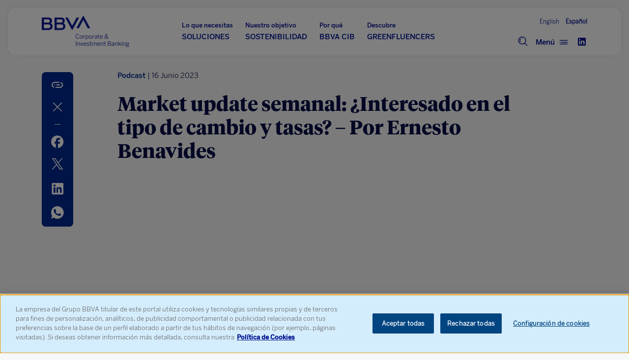

--- FILE ---
content_type: text/html
request_url: https://www.bbvacib.com/es/podcasts/market-update-semanal-interesado-en-el-tipo-de-cambio-y-tasas/
body_size: 11665
content:
<!DOCTYPE html>
<html lang="en-EN">
  <head>
      <!-- OneTrust Cookies Consent Notice start for www.bbvacib.com -->
<script type="text/javascript" src="https://cdn.cookielaw.org/consent/da74bc7a-2b45-459d-b46d-326b63a6e88e/OtAutoBlock.js" ></script>
<script src="https://cdn.cookielaw.org/scripttemplates/otSDKStub.js" data-language="es" type="text/javascript" charset="UTF-8" data-domain-script="da74bc7a-2b45-459d-b46d-326b63a6e88e" ></script>
<script type="text/javascript">
function OptanonWrapper() { }
</script>
<!-- OneTrust Cookies Consent Notice end for www.bbvacib.com -->

<script type="text/javascript">
window.digitalData={versionDL:"20190718_4.0",pageInstanceID:"",page:{pageInfo:{pageName:"",pageIntent:"",pageSegment:"",sysEnv:"",version:"",channel:"",language:"",geoRegion:"",level1:"",level2:"",level3:"",level4:"",level5:"",level6:"",level7:"",level8:"",level9:"",level10:"",area:"",server:window.location.hostname,businessUnit:"",siteAppName:"",projectName:"",errorPage:""},pageActivity:{search:{onSiteSearchResults:"",onSiteSearchTerm:"",onSiteSearchEnterTerm:""},link:{name:"",url:"",ext:"",aux1:"",aux2:"",aux3:""},video:{nameOfVideoDisplayed:""},audio:{nameOfPodcastDisplayed:""},loginType:""}},optimization:{attributes:[],event:{eventName:"",optimizationEvent:""}},internalCampaign:{attributes:[],event:{eventInfo:{eventName:"",siteActionName:""}}},user:{device:{userAgent:"",mobile:"",root:""},userState:"",profileID:"",userID:"",prospectID:"",segment:{global:"",profile:""},gender:"",country:"",state:"",age:"",civilStatus:"",educationLevel:"",jobType:""},application:{transactionID:"",application:{type:"",name:""},fulfillmentModel:"",typology:"",programTypeHired:"",offer:"",operationNumber:"",process:"",step:"",interactionLevel:"",isQualifiedVisits:"",state:"",errorType:"",earnings:"",expenses:"",customFields:"",globalApplication:""},products:{attributes:[],productPortfolio:[]}};
</script>
      

<script>
    window.digitalData = {
      versionDL: "20191215_4.0.2",
      pageInstanceID: window.location.hostname.indexOf('bbvacib.com') > -1 ? "pro" : "de",
      page: {
        pageInfo: {
          pageName: "desktop:public:general:podcasts:):market update semanal interesado en el tipo de cambio y tasas:)",
          pageIntent: "information",
          pageSegment: "general",
          sysEnv: "desktop",
          version: "2.0",
          channel: "online",
          language: "EN",
          geoRegion: "",
          level1: "podcasts",
          level2: "market update semanal interesado en el tipo de cambio y tasas",
          level3: "",
          level4: "",
          level5: "",
          level6: "",
          level7: "",
          level8: "",
          level9: "",
          level10: "",
          area: "public",
          server: window.location.hostname,
          businessUnit: "BBVA",
          siteAppName: "BBVA CIB",
          projectName: "",
          errorPage: "",
        },
        pageActivity: {
          search: {
            onSiteSearchResults: "",
            onSiteSearchTerm: "",
            onSiteSearchEnterTerm: "",
          },
          link: {
            name: "",
            url: "",
            ext: "",
            aux1: "",
            aux2: "",
            aux3: ""
          },
          link2: {
            name: "",
            url: "",
            ext: "",
            aux1: "",
            aux2: "",
            aux3: ""
          },
          video: {
            nameOfVideoDisplayed: "",
            duration: "",
            id: "",
            player: "",
            quality: "",
            url: "",
          },
          audio: {
            nameOfPodcastDisplayed: "",
            duration: "",
            id: "",
            player: "",
            quality: "",
            url: "",
          },
          loginType: "",
        },
      },
      optimization: {
        attributes: [],
        event: {
          eventName: "",
          optimizationEvent: "",
        }
      },
      internalCampaign: {
        attributes: [],
        event: {
          eventInfo: {
            eventName: "",
            siteActionName: "",
          },
        },
      },
      user: {
        device: {
          userAgent: navigator.userAgent,
          mobile: "no",
          root: "",
        },
        userState: "not logged",
        profileID: "",
        userID: "",
        prospectID: "",
        segment: {
          global: "",
          profile: "",
        },
        gender: "",
        country: "",
        state: "",
        age: "",
        civilStatus: "",
        educationLevel: "",
        jobType: "",
      },
      application: {
        transactionID: "",
        application: {
          type: "",
          name: "",
        },
        fulfillmentModel: "",
        typology: "",
        programTypeHired: "",
        offer: "",
        operationNumber: "",
        process: "",
        step: "",
        interactionLevel: "",
        isQualifiedVisits: "",
        state: "",
        errorType: "",
        earnings: "",
        expenses: "",
        customFields: "",
        globalApplication: "",
      },
      products: {
        attributes: [],
        productPortfolio: [],
      },
      news: {
        id: "",
        originalTitle: "",
        title: "",
        type: "",
        originalPublishDate: "",
        modifiedDate: "",
        category: "",
        author: "",
      }
    }
</script>      
    <meta name='robots' content='max-image-preview:large' />
<link rel="alternate" hreflang="en" href="https://www.bbvacib.com/podcasts/market-update-semanal-interesado-en-el-tipo-de-cambio-y-tasas/" />
<link rel="alternate" hreflang="es" href="https://www.bbvacib.com/es/podcasts/market-update-semanal-interesado-en-el-tipo-de-cambio-y-tasas/" />
<link rel="alternate" hreflang="x-default" href="https://www.bbvacib.com/podcasts/market-update-semanal-interesado-en-el-tipo-de-cambio-y-tasas/" />

	<!-- This site is optimized with the Yoast SEO plugin v15.0 - https://yoast.com/wordpress/plugins/seo/ -->
	<title>Market update semanal: ¿Interesado en el tipo de cambio y tasas? - Por Ernesto Benavides - BBVA CIB</title>
	<meta name="robots" content="index, follow, max-snippet:-1, max-image-preview:large, max-video-preview:-1" />
	<link rel="canonical" href="https://www.bbvacib.com/es/es/podcasts/market-update-semanal-interesado-en-el-tipo-de-cambio-y-tasas/" />
	<meta property="og:locale" content="es_ES" />
	<meta property="og:type" content="article" />
	<meta property="og:title" content="Market update semanal: ¿Interesado en el tipo de cambio y tasas? - Por Ernesto Benavides - BBVA CIB" />
	<meta property="og:url" content="https://www.bbvacib.com/es/podcasts/market-update-semanal-interesado-en-el-tipo-de-cambio-y-tasas/" />
	<meta property="og:site_name" content="BBVA CIB" />
	<meta property="article:modified_time" content="2023-07-05T07:09:15+00:00" />
	<meta property="og:image" content="https://www.bbvacib.com/wp-content/uploads/2023/06/BBVA-iMarkets-16-mayo-2023.jpg" />
	<meta property="og:image:width" content="903" />
	<meta property="og:image:height" content="603" />
	<meta name="twitter:card" content="summary" />
	<script type="application/ld+json" class="yoast-schema-graph">{"@context":"https://schema.org","@graph":[{"@type":"WebSite","@id":"https://www.bbvacib.com/es/#website","url":"https://www.bbvacib.com/es/","name":"BBVA CIB","description":"","potentialAction":[{"@type":"SearchAction","target":"https://www.bbvacib.com/es/?s={search_term_string}","query-input":"required name=search_term_string"}],"inLanguage":"es"},{"@type":"ImageObject","@id":"https://www.bbvacib.com/es/podcasts/market-update-semanal-interesado-en-el-tipo-de-cambio-y-tasas/#primaryimage","inLanguage":"es","url":"https://www.bbvacib.com/wp-content/uploads/2023/06/BBVA-iMarkets-16-mayo-2023.jpg","width":903,"height":603},{"@type":"WebPage","@id":"https://www.bbvacib.com/es/podcasts/market-update-semanal-interesado-en-el-tipo-de-cambio-y-tasas/#webpage","url":"https://www.bbvacib.com/es/podcasts/market-update-semanal-interesado-en-el-tipo-de-cambio-y-tasas/","name":"Market update semanal: \u00bfInteresado en el tipo de cambio y tasas? - Por Ernesto Benavides - BBVA CIB","isPartOf":{"@id":"https://www.bbvacib.com/es/#website"},"primaryImageOfPage":{"@id":"https://www.bbvacib.com/es/podcasts/market-update-semanal-interesado-en-el-tipo-de-cambio-y-tasas/#primaryimage"},"datePublished":"2023-05-16T10:29:48+00:00","dateModified":"2023-07-05T07:09:15+00:00","inLanguage":"es","potentialAction":[{"@type":"ReadAction","target":["https://www.bbvacib.com/es/podcasts/market-update-semanal-interesado-en-el-tipo-de-cambio-y-tasas/"]}]}]}</script>
	<!-- / Yoast SEO plugin. -->


<link rel='dns-prefetch' href='//www.bbvacib.com' />
<link rel='dns-prefetch' href='//cdn.datatables.net' />
<link rel='dns-prefetch' href='//s.w.org' />
<link rel='stylesheet' id='wp-block-library-css'  href='https://www.bbvacib.com/wp-includes/css/dist/block-library/style.min.css?ver=6.0' type='text/css' media='all' />
<style id='global-styles-inline-css' type='text/css'>
body{--wp--preset--color--black: #000000;--wp--preset--color--cyan-bluish-gray: #abb8c3;--wp--preset--color--white: #ffffff;--wp--preset--color--pale-pink: #f78da7;--wp--preset--color--vivid-red: #cf2e2e;--wp--preset--color--luminous-vivid-orange: #ff6900;--wp--preset--color--luminous-vivid-amber: #fcb900;--wp--preset--color--light-green-cyan: #7bdcb5;--wp--preset--color--vivid-green-cyan: #00d084;--wp--preset--color--pale-cyan-blue: #8ed1fc;--wp--preset--color--vivid-cyan-blue: #0693e3;--wp--preset--color--vivid-purple: #9b51e0;--wp--preset--gradient--vivid-cyan-blue-to-vivid-purple: linear-gradient(135deg,rgba(6,147,227,1) 0%,rgb(155,81,224) 100%);--wp--preset--gradient--light-green-cyan-to-vivid-green-cyan: linear-gradient(135deg,rgb(122,220,180) 0%,rgb(0,208,130) 100%);--wp--preset--gradient--luminous-vivid-amber-to-luminous-vivid-orange: linear-gradient(135deg,rgba(252,185,0,1) 0%,rgba(255,105,0,1) 100%);--wp--preset--gradient--luminous-vivid-orange-to-vivid-red: linear-gradient(135deg,rgba(255,105,0,1) 0%,rgb(207,46,46) 100%);--wp--preset--gradient--very-light-gray-to-cyan-bluish-gray: linear-gradient(135deg,rgb(238,238,238) 0%,rgb(169,184,195) 100%);--wp--preset--gradient--cool-to-warm-spectrum: linear-gradient(135deg,rgb(74,234,220) 0%,rgb(151,120,209) 20%,rgb(207,42,186) 40%,rgb(238,44,130) 60%,rgb(251,105,98) 80%,rgb(254,248,76) 100%);--wp--preset--gradient--blush-light-purple: linear-gradient(135deg,rgb(255,206,236) 0%,rgb(152,150,240) 100%);--wp--preset--gradient--blush-bordeaux: linear-gradient(135deg,rgb(254,205,165) 0%,rgb(254,45,45) 50%,rgb(107,0,62) 100%);--wp--preset--gradient--luminous-dusk: linear-gradient(135deg,rgb(255,203,112) 0%,rgb(199,81,192) 50%,rgb(65,88,208) 100%);--wp--preset--gradient--pale-ocean: linear-gradient(135deg,rgb(255,245,203) 0%,rgb(182,227,212) 50%,rgb(51,167,181) 100%);--wp--preset--gradient--electric-grass: linear-gradient(135deg,rgb(202,248,128) 0%,rgb(113,206,126) 100%);--wp--preset--gradient--midnight: linear-gradient(135deg,rgb(2,3,129) 0%,rgb(40,116,252) 100%);--wp--preset--duotone--dark-grayscale: url('#wp-duotone-dark-grayscale');--wp--preset--duotone--grayscale: url('#wp-duotone-grayscale');--wp--preset--duotone--purple-yellow: url('#wp-duotone-purple-yellow');--wp--preset--duotone--blue-red: url('#wp-duotone-blue-red');--wp--preset--duotone--midnight: url('#wp-duotone-midnight');--wp--preset--duotone--magenta-yellow: url('#wp-duotone-magenta-yellow');--wp--preset--duotone--purple-green: url('#wp-duotone-purple-green');--wp--preset--duotone--blue-orange: url('#wp-duotone-blue-orange');--wp--preset--font-size--small: 13px;--wp--preset--font-size--medium: 20px;--wp--preset--font-size--large: 36px;--wp--preset--font-size--x-large: 42px;}.has-black-color{color: var(--wp--preset--color--black) !important;}.has-cyan-bluish-gray-color{color: var(--wp--preset--color--cyan-bluish-gray) !important;}.has-white-color{color: var(--wp--preset--color--white) !important;}.has-pale-pink-color{color: var(--wp--preset--color--pale-pink) !important;}.has-vivid-red-color{color: var(--wp--preset--color--vivid-red) !important;}.has-luminous-vivid-orange-color{color: var(--wp--preset--color--luminous-vivid-orange) !important;}.has-luminous-vivid-amber-color{color: var(--wp--preset--color--luminous-vivid-amber) !important;}.has-light-green-cyan-color{color: var(--wp--preset--color--light-green-cyan) !important;}.has-vivid-green-cyan-color{color: var(--wp--preset--color--vivid-green-cyan) !important;}.has-pale-cyan-blue-color{color: var(--wp--preset--color--pale-cyan-blue) !important;}.has-vivid-cyan-blue-color{color: var(--wp--preset--color--vivid-cyan-blue) !important;}.has-vivid-purple-color{color: var(--wp--preset--color--vivid-purple) !important;}.has-black-background-color{background-color: var(--wp--preset--color--black) !important;}.has-cyan-bluish-gray-background-color{background-color: var(--wp--preset--color--cyan-bluish-gray) !important;}.has-white-background-color{background-color: var(--wp--preset--color--white) !important;}.has-pale-pink-background-color{background-color: var(--wp--preset--color--pale-pink) !important;}.has-vivid-red-background-color{background-color: var(--wp--preset--color--vivid-red) !important;}.has-luminous-vivid-orange-background-color{background-color: var(--wp--preset--color--luminous-vivid-orange) !important;}.has-luminous-vivid-amber-background-color{background-color: var(--wp--preset--color--luminous-vivid-amber) !important;}.has-light-green-cyan-background-color{background-color: var(--wp--preset--color--light-green-cyan) !important;}.has-vivid-green-cyan-background-color{background-color: var(--wp--preset--color--vivid-green-cyan) !important;}.has-pale-cyan-blue-background-color{background-color: var(--wp--preset--color--pale-cyan-blue) !important;}.has-vivid-cyan-blue-background-color{background-color: var(--wp--preset--color--vivid-cyan-blue) !important;}.has-vivid-purple-background-color{background-color: var(--wp--preset--color--vivid-purple) !important;}.has-black-border-color{border-color: var(--wp--preset--color--black) !important;}.has-cyan-bluish-gray-border-color{border-color: var(--wp--preset--color--cyan-bluish-gray) !important;}.has-white-border-color{border-color: var(--wp--preset--color--white) !important;}.has-pale-pink-border-color{border-color: var(--wp--preset--color--pale-pink) !important;}.has-vivid-red-border-color{border-color: var(--wp--preset--color--vivid-red) !important;}.has-luminous-vivid-orange-border-color{border-color: var(--wp--preset--color--luminous-vivid-orange) !important;}.has-luminous-vivid-amber-border-color{border-color: var(--wp--preset--color--luminous-vivid-amber) !important;}.has-light-green-cyan-border-color{border-color: var(--wp--preset--color--light-green-cyan) !important;}.has-vivid-green-cyan-border-color{border-color: var(--wp--preset--color--vivid-green-cyan) !important;}.has-pale-cyan-blue-border-color{border-color: var(--wp--preset--color--pale-cyan-blue) !important;}.has-vivid-cyan-blue-border-color{border-color: var(--wp--preset--color--vivid-cyan-blue) !important;}.has-vivid-purple-border-color{border-color: var(--wp--preset--color--vivid-purple) !important;}.has-vivid-cyan-blue-to-vivid-purple-gradient-background{background: var(--wp--preset--gradient--vivid-cyan-blue-to-vivid-purple) !important;}.has-light-green-cyan-to-vivid-green-cyan-gradient-background{background: var(--wp--preset--gradient--light-green-cyan-to-vivid-green-cyan) !important;}.has-luminous-vivid-amber-to-luminous-vivid-orange-gradient-background{background: var(--wp--preset--gradient--luminous-vivid-amber-to-luminous-vivid-orange) !important;}.has-luminous-vivid-orange-to-vivid-red-gradient-background{background: var(--wp--preset--gradient--luminous-vivid-orange-to-vivid-red) !important;}.has-very-light-gray-to-cyan-bluish-gray-gradient-background{background: var(--wp--preset--gradient--very-light-gray-to-cyan-bluish-gray) !important;}.has-cool-to-warm-spectrum-gradient-background{background: var(--wp--preset--gradient--cool-to-warm-spectrum) !important;}.has-blush-light-purple-gradient-background{background: var(--wp--preset--gradient--blush-light-purple) !important;}.has-blush-bordeaux-gradient-background{background: var(--wp--preset--gradient--blush-bordeaux) !important;}.has-luminous-dusk-gradient-background{background: var(--wp--preset--gradient--luminous-dusk) !important;}.has-pale-ocean-gradient-background{background: var(--wp--preset--gradient--pale-ocean) !important;}.has-electric-grass-gradient-background{background: var(--wp--preset--gradient--electric-grass) !important;}.has-midnight-gradient-background{background: var(--wp--preset--gradient--midnight) !important;}.has-small-font-size{font-size: var(--wp--preset--font-size--small) !important;}.has-medium-font-size{font-size: var(--wp--preset--font-size--medium) !important;}.has-large-font-size{font-size: var(--wp--preset--font-size--large) !important;}.has-x-large-font-size{font-size: var(--wp--preset--font-size--x-large) !important;}
</style>
<link rel='stylesheet' id='test_master-css'  href='https://www.bbvacib.com/wp-content/themes/bbva-cib/assets/css/master.css' type='text/css' media='all' />
<link rel='stylesheet' id='test_carousel-css'  href='https://www.bbvacib.com/wp-content/themes/bbva-cib/assets/css/carousel.css' type='text/css' media='all' />
<link rel='stylesheet' id='data_table-css'  href='https://www.bbvacib.com/wp-content/themes/bbva-cib/assets/js/datatables/datatables.css' type='text/css' media='all' />
<link rel='stylesheet' id='slider-css'  href='https://www.bbvacib.com/wp-content/themes/bbva-cib/assets/css/lightslider.min.css' type='text/css' media='all' />
<link rel='stylesheet' id='menudespl-css'  href='https://www.bbvacib.com/wp-content/themes/bbva-cib/assets/css/menudespl.css' type='text/css' media='all' />
<script type='text/javascript' src='https://cdn.datatables.net/1.13.5/js/jquery.dataTables.min.js?ver=6.0' id='datatables-js'></script>
<script type='text/javascript' id='wpgmza_data-js-extra'>
/* <![CDATA[ */
var wpgmza_google_api_status = {"message":"Engine is not google-maps","code":"ENGINE_NOT_GOOGLE_MAPS"};
/* ]]> */
</script>
<script type='text/javascript' src='https://www.bbvacib.com/wp-content/plugins/wp-google-maps/wpgmza_data.js?ver=6.0' id='wpgmza_data-js'></script>
<script type='text/javascript' src='https://www.bbvacib.com/wp-content/themes/bbva-cib/assets/js/jquery-v.js' id='test_jquery-js'></script>
<link rel="https://api.w.org/" href="https://www.bbvacib.com/es/wp-json/" /><link rel="EditURI" type="application/rsd+xml" title="RSD" href="https://www.bbvacib.com/xmlrpc.php?rsd" />
<link rel="wlwmanifest" type="application/wlwmanifest+xml" href="https://www.bbvacib.com/wp-includes/wlwmanifest.xml" /> 
<link rel='shortlink' href='https://www.bbvacib.com/es/?p=464871' />
<link rel="alternate" type="application/json+oembed" href="https://www.bbvacib.com/es/wp-json/oembed/1.0/embed?url=https%3A%2F%2Fwww.bbvacib.com%2Fes%2Fpodcasts%2Fmarket-update-semanal-interesado-en-el-tipo-de-cambio-y-tasas%2F" />
<link rel="alternate" type="text/xml+oembed" href="https://www.bbvacib.com/es/wp-json/oembed/1.0/embed?url=https%3A%2F%2Fwww.bbvacib.com%2Fes%2Fpodcasts%2Fmarket-update-semanal-interesado-en-el-tipo-de-cambio-y-tasas%2F&#038;format=xml" />
<meta name="generator" content="WPML ver:4.5.8 stt:1,4,2;" />
		<style type="text/css" id="wp-custom-css">
			#light-slider{
	height:300px !important;
}		</style>
		    
    <meta http-equiv="Content-Type" content="text/html; charset=utf-8">
    <meta content="width=device-width,initial-scale=1" name="viewport">
    <link rel="icon" href="https://www.bbvacib.com/wp-content/themes/bbva-cib/assets/images/favicons/favicon_32px.png" sizes="32x32" type="image/png">

      <script>
          //Adobe tag manager
          let trackTag = document.createElement("script");
          if ( window.location.href.indexOf('bbvacib.com') >= 0 ) {  // PRODUCTIVO
              trackTag.setAttribute("src", "//assets.adobedtm.com/95c3e405673d/d3fa8c3ccb68/launch-8b4f3f9ac29c.min.js");

          } else {    // PRE y Edición
              trackTag.setAttribute("src", "//assets.adobedtm.com/95c3e405673d/d3fa8c3ccb68/launch-a92821d295f2-development.min.js");
          }

          let head = document.head;
          head.insertBefore(trackTag, head.lastElementChild);
      </script>
      <script type="text/javascript">
        function OptanonWrapper() { 
          // Check if banner div is available
          if (document.getElementById('onetrust-banner-sdk')) {
              // Get the buttons and container
              let acceptBtn = document.getElementById("onetrust-accept-btn-handler");
              let declineBtn = document.getElementById("onetrust-reject-all-handler");
              let cookieSettingsBtn = document.getElementById("onetrust-pc-btn-handler");
              let btnContainer = document.getElementById("onetrust-button-group");
              // Set the order you want below...
              btnContainer.append(acceptBtn, declineBtn, cookieSettingsBtn)
          }
        }
      </script>
  </head>
  <body>
    <header class="container-fluid header-main header_noReg" data-version="20200712011244">
      <div class="header-container-nav">
        <div class="container cont_menu_header">
          <div class="row h-100">
            <div class="headerLogo col-xs-4 col-sm-6 col-lg-3">
              <p class="headerLogo_titulo"><a href="/es"><img class="logo_BBVA_new" src="https://www.bbvacib.com/wp-content/themes/bbva-cib/assets/images/logocib.png"><span class="textoIconoOcultar">BBVA Research</span></a></p>
            </div>
                  <nav class="headerNav col-xs-1 col-sm-1 col-lg-7">
              <div class="headerNav_menuPrincipal">
              <ul id="menuPrincipal" class="lista_menuPrincipal"><li id="menu-item-276199" class="menu-item menu-item-type-post_type menu-item-object-page menu-item-has-children menu-item-276199"><a href="https://www.bbvacib.com/es/soluciones/"><span class="first-text">Lo que necesitas </span> <br/> <span class="second-text">SOLUCIONES</span></a>
<ul class="sub-menu">
	<li id="menu-item-276200" class="menu-item menu-item-type-post_type menu-item-object-page menu-item-276200"><a href="https://www.bbvacib.com/es/soluciones/banca-transaccional/">Banca de transacciones y servicios globales</a></li>
	<li id="menu-item-276201" class="menu-item menu-item-type-post_type menu-item-object-page menu-item-276201"><a href="https://www.bbvacib.com/es/soluciones/inversion/">Soluciones de banca de inversión para empresas</a></li>
	<li id="menu-item-276202" class="menu-item menu-item-type-post_type menu-item-object-page menu-item-276202"><a href="https://www.bbvacib.com/es/soluciones/mercado-de-capitales/">Productos y servicios de los mercados de capitales</a></li>
</ul>
</li>
<li id="menu-item-276203" class="menu-item menu-item-type-post_type menu-item-object-page menu-item-276203"><a href="https://www.bbvacib.com/es/sostenibilidad/"><span class="first-text">Nuestro objetivo</span> <br/> <span class="second-text">SOSTENIBILIDAD</span></a></li>
<li id="menu-item-276204" class="menu-item menu-item-type-post_type menu-item-object-page menu-item-276204"><a href="https://www.bbvacib.com/es/about-us/"><span class="first-text">Por qué</span> <br/> <span class="second-text">BBVA CIB</span></a></li>
<li id="menu-item-347474" class="menu-item menu-item-type-post_type menu-item-object-page menu-item-347474"><a href="https://www.bbvacib.com/es/about-us/bbva-corporate-investment-banking/greenfluencers/"><span class="first-text">Descubre</span> <br/> <span class="second-text">GREENFLUENCERS</span></a></li>
</ul>                   
                  </nav>
		              <nav class="headerNav col-xs-6 col-sm-4 col-lg-2">
                    <div id="menu_select-lang" style="text-align:right;border-top:None">
                        
<div class="wpml-ls-statics-shortcode_actions wpml-ls wpml-ls-legacy-list-horizontal">
	<ul><li class="wpml-ls-slot-shortcode_actions wpml-ls-item wpml-ls-item-en wpml-ls-first-item wpml-ls-item-legacy-list-horizontal">
				<a href="https://www.bbvacib.com/podcasts/market-update-semanal-interesado-en-el-tipo-de-cambio-y-tasas/" class="wpml-ls-link">
                    <span class="wpml-ls-native" lang="en">English</span><span class="wpml-ls-display"><span class="wpml-ls-bracket"> (</span>Inglés<span class="wpml-ls-bracket">)</span></span></a>
			</li><li class="wpml-ls-slot-shortcode_actions wpml-ls-item wpml-ls-item-es wpml-ls-current-language wpml-ls-last-item wpml-ls-item-legacy-list-horizontal">
				<a href="https://www.bbvacib.com/es/podcasts/market-update-semanal-interesado-en-el-tipo-de-cambio-y-tasas/" class="wpml-ls-link">
                    <span class="wpml-ls-native">Español</span></a>
			</li></ul>
</div>
                    </div>
                   
                    <div class="headerMenu">    
                        <div class="headerMenuCont">
                            <div class="opensearch headerSearch openSearch deactive"><a><i class="spherica-search" aria-hidden="true"></i></a></div>
                            <div class="openmenu" id="openmenu">
                                <div class="cont-icon-nav_close closed" style="display: none;">
                                    <span>Cerrar</span>
                                    <i class="spherica-close"></i>
                                </div>
                                <div class="cont-icon-nav_menu open">
                                    <span>Menú</span>
                                    <i class="spherica-menu"></i>
                                </div>
                            </div>
                                                        <div class="headerRRSS">
                              <ul class="lista_enlacesHeaderSocial">
                                                              <li><a href="https://es.linkedin.com/showcase/bbva-cib" target="_blank"><i class="spherica-linked-in-simple"></i><span class="d-none">Linkedin</span></a></li>
                                                            </ul>
                            </div>
                                                  </div>
                    </div>                 
            </nav>
          </div>
        </div>
        <div class="container buscador searchContent">
          <!-- <div style="width:98%;height:50px; background: blue;"></div> -->
          <div class="container content_buscador">
              <form id="searchFormPage" role="search" action="https://www.bbvacib.com/search/" method="get">
                <div class="row align-items-center">
                  <div class="col-md-12 formSearch">
                    <div class="formGroup_text">
                      <input class="formText searchForm" id="buscador-cabecera" name="searchParam" type="text" placeholder="Write something...">
                      <button id="searchLauncher"><i class="spherica-search"></i></button>
                      <button id="clearSearchLauncher"><i class="spherica-close clear_text"></i></button>
                      <div class="close_search"><i class="spherica-close"></i></div>
                    </div>
                  </div>
                </div>
              </form>
          </div>
        </div>
        <div class="container subMenu">
          <div class='menuprincipal_superdest desktop'>

    <div class='menuprincipal_dest'>
        <div class="highlights_slider">
            <ul id='light-slidermenu' class='cS-hidden'>
            <li class="item-a"><div class="highlights-box">                   
                        <p class="img-ico-top"><img src="https://www.bbvacib.com/wp-content/uploads/2025/05/Payroll.png"></p>
                        <p class="highlights_title">Últimas Noticias</p>
                        <p class="highlights_description">¿Conoces las últimas noticias sobre la actividad de BBVA CIB? Accede ahora a nuestra sección de Noticias y mantente informado de todas las novedades de la actividad de BBVA Corporate & Investment Banking</p>
                        <p class="highlights_link"><a class="highlights_link_button" href="/es/insights/news/ ">Ver más</a></p>
                    </div></li><li class="item-a"><div class="highlights-box">                   
                        <p class="img-ico-top"><img src="https://www.bbvacib.com/wp-content/uploads/2025/05/Leaves.png"></p>
                        <p class="highlights_title">BBVA Greenfluencers</p>
                        <p class="highlights_description">Conoce a fondo el programa BBVA Greenfluencers, que te ofrece la oportunidad de conectarte con aquellas empresas que están firmemente comprometidas con la sostenibilidad.</p>
                        <p class="highlights_link"><a class="highlights_link_button" href="/es/about-us/bbva-corporate-investment-banking/greenfluencers/ ">Ver más</a></p>
                    </div></li><li class="item-a"><div class="highlights-box">                   
                        <p class="img-ico-top"><img src="https://www.bbvacib.com/wp-content/uploads/2025/05/Locate-World.png"></p>
                        <p class="highlights_title">Nearshoring</p>
                        <p class="highlights_description">Desde la Banca Corporativa y de Inversión te acompañamos en tus proyectos de expansión o establecimiento de tu negocio en México, independientemente de la geografía en que te encuentres o tu sector productivo.</p>
                        <p class="highlights_link"><a class="highlights_link_button" href="https://www.bbvacib.com/es/nearshoring/">Ver más</a></p>
                    </div></li>            </ul>
        </div>
        <div class="highlights_horizontal">
        <div class="item-dest img-dest"><img src="https://www.bbvacib.com/wp-content/uploads/2023/09/Greenfluencers-suscripcion.jpg"></div>
                <div class="item-dest cont-dest">
                    <div class="cont-dest-title">Descubre BBVA Greenfluencers</div>
                    <div class="cont-dest-txt">y forma parte de nuestra comunidad! Recibe mensualmente las novedades en tu correo electrónico!</div>
                    <div class="item-dest button-dest"><a class="highlights_link_horizontal" href="http://Suscríbete">Suscríbete</a></div>
                </div>        </div>
    </div>

    <div class='menuprincipal_menu'>
        <div class='capa_menu'>
            <div class='listamenu'>
                <div class='capa_menu_title'>BBVA CIB</div>
                <div class='break'></div>
                <div class='level-1'>
                    <ul class='menu_nivel_1'>
                        <li class='level1deactive '><span data-id='comp-513717'>Soluciones</span><i class='spherica-next'></i></li><li  class=''><a href='https://www.bbvacib.com/es/sostenibilidad/'>Sostenibilidad</a></li><li  class=''><a href='https://www.bbvacib.com/es/about-us/'>Acerca de BBVA CIB</a></li><li  class=''><a href='https://www.bbvacib.com/es/about-us/bbva-corporate-investment-banking/greenfluencers/'>Greenfluencers</a></li><li  class=''><a href='https://www.bbvacib.com/es/qis/'>BBVA QIS</a></li>                    </ul>
                    <hr class="barraHorizontal" />
                    <ul class='menu_info'>
                        <li class='Linkedin'><a href='https://www.linkedin.com/showcase/54093026/admin/feed/posts/'>Linkedin</a></li><li class='Noticias'><a href='/es/insights/news/'>Noticias</a></li><li class='Contáctanos'><a href='https://www.bbvacib.com/es/contact-form/'>Contáctanos</a></li><li class='Regulación'><a href='https://www.bbvacib.com/es/soluciones/mercado-de-capitales/normativa/'>Regulación</a></li>                    </ul>
                    <hr class="barraHorizontal" />
                    <div id='menu_select-lang' class=''>
                        
<div class="wpml-ls-statics-shortcode_actions wpml-ls wpml-ls-legacy-list-horizontal">
	<ul><li class="wpml-ls-slot-shortcode_actions wpml-ls-item wpml-ls-item-en wpml-ls-first-item wpml-ls-item-legacy-list-horizontal">
				<a href="https://www.bbvacib.com/podcasts/market-update-semanal-interesado-en-el-tipo-de-cambio-y-tasas/" class="wpml-ls-link">
                    <span class="wpml-ls-native" lang="en">English</span><span class="wpml-ls-display"><span class="wpml-ls-bracket"> (</span>Inglés<span class="wpml-ls-bracket">)</span></span></a>
			</li><li class="wpml-ls-slot-shortcode_actions wpml-ls-item wpml-ls-item-es wpml-ls-current-language wpml-ls-last-item wpml-ls-item-legacy-list-horizontal">
				<a href="https://www.bbvacib.com/es/podcasts/market-update-semanal-interesado-en-el-tipo-de-cambio-y-tasas/" class="wpml-ls-link">
                    <span class="wpml-ls-native">Español</span></a>
			</li></ul>
</div>
                    </div>
                </div>
                <div class='level-2'>

                <ul class='comp-513717'><li class="menu_level2_title"><a href='https://www.bbvacib.com/es/soluciones/'>Lo que usted necesita SOLUCIONES</a></li><li class='levelmenu3 '><a href='https://www.bbvacib.com/es/soluciones/banca-transaccional/'>Banca de transacciones y servicios globales</a></li><li class='levelmenu3 '><a href='https://www.bbvacib.com/es/soluciones/inversion/'>Soluciones de banca de inversión para empresas</a></li><li class='levelmenu3 '><a href='https://www.bbvacib.com/es/soluciones/mercado-de-capitales/'>Productos y servicios de los mercados de capitales</a></li></ul>                </div>

            </div>
        </div>
    </div>
</div>

<div class='menuprincipal_superdest mobile'>
    <div class='menuprincipal_menu_m'>
        <div class='capa_menu_m'>
            <div class='listamenu_m'>
                <div class='level_1_m'>
                    <ul class='menu_nivel_1_m'>
                        <li class='sub-menus desactive '><span data-id='comp-513717'>Soluciones</span><i class='spherica-next'></i></li><ul class='comp-513717'><li class="menu_level2_title"><a href='https://www.bbvacib.com/es/soluciones/'>Lo que usted necesita SOLUCIONES</a></li><li class='levelmenu3 '><a href='https://www.bbvacib.com/es/soluciones/banca-transaccional/'>Banca de transacciones y servicios globales</a></li><li class='levelmenu3 '><a href='https://www.bbvacib.com/es/soluciones/inversion/'>Soluciones de banca de inversión para empresas</a></li><li class='levelmenu3 '><a href='https://www.bbvacib.com/es/soluciones/mercado-de-capitales/'>Productos y servicios de los mercados de capitales</a></li></ul><li  class=''><a href='https://www.bbvacib.com/es/sostenibilidad/'>Sostenibilidad</a></li><li  class=''><a href='https://www.bbvacib.com/es/about-us/'>Acerca de BBVA CIB</a></li><li  class=''><a href='https://www.bbvacib.com/es/about-us/bbva-corporate-investment-banking/greenfluencers/'>Greenfluencers</a></li><li  class=''><a href='https://www.bbvacib.com/es/qis/'>BBVA QIS</a></li>                    </ul>
                    <div class="searchContent">
                        <div class="content_buscador">
                            <form id="searchFormPage" role="search" action="https://www.bbvacib.com/search/" method="get">
                                <div class="row align-items-center">
                                    <div class="col-md-12 formSearch">
                                        <div class="formGroup_text">
                                            <input class="formText searchForm" id="buscador-cabecera" name="searchParam" type="text" placeholder="Search BBVA">
                                            <i class="spherica-search"></i>
<!--                                            <div class="form_botones">
                                                <button class="boton" id="searchLauncher">Search</button>
                                            </div>-->
                                        </div>
                                    </div>
                                </div>
                            </form>
                        </div>
                    </div>
                    <ul id='light-slidermenu-m' class='cS-hidden mobile'>
                    <li class="item-a"><div class="highlights-box">                   
                                <p class="img-ico-top"><img src="https://www.bbvacib.com/wp-content/uploads/2025/05/Payroll.png"></p>
                                <p class="highlights_title">Últimas Noticias<p>
                                <p class="highlights_description">¿Conoces las últimas noticias sobre la actividad de BBVA CIB? Accede ahora a nuestra sección de Noticias y mantente informado de todas las novedades de la actividad de BBVA Corporate & Investment Banking</p>
                                <p class="highlights_link"><a class="highlights_link_button" href="/es/insights/news/ ">Ver más</a></p>
                            </div></li><li class="item-a"><div class="highlights-box">                   
                                <p class="img-ico-top"><img src="https://www.bbvacib.com/wp-content/uploads/2025/05/Leaves.png"></p>
                                <p class="highlights_title">BBVA Greenfluencers<p>
                                <p class="highlights_description">Conoce a fondo el programa BBVA Greenfluencers, que te ofrece la oportunidad de conectarte con aquellas empresas que están firmemente comprometidas con la sostenibilidad.</p>
                                <p class="highlights_link"><a class="highlights_link_button" href="/es/about-us/bbva-corporate-investment-banking/greenfluencers/ ">Ver más</a></p>
                            </div></li><li class="item-a"><div class="highlights-box">                   
                                <p class="img-ico-top"><img src="https://www.bbvacib.com/wp-content/uploads/2025/05/Locate-World.png"></p>
                                <p class="highlights_title">Nearshoring<p>
                                <p class="highlights_description">Desde la Banca Corporativa y de Inversión te acompañamos en tus proyectos de expansión o establecimiento de tu negocio en México, independientemente de la geografía en que te encuentres o tu sector productivo.</p>
                                <p class="highlights_link"><a class="highlights_link_button" href="https://www.bbvacib.com/es/nearshoring/">Ver más</a></p>
                            </div></li>                    </ul>
                    <ul class='menu_info_m'>
                        <li class='Linkedin'><a href='https://www.linkedin.com/showcase/54093026/admin/feed/posts/'>Linkedin</a></li><li class='Noticias'><a href='/es/insights/news/'>Noticias</a></li><li class='Contáctanos'><a href='https://www.bbvacib.com/es/contact-form/'>Contáctanos</a></li><li class='Regulación'><a href='https://www.bbvacib.com/es/soluciones/mercado-de-capitales/normativa/'>Regulación</a></li>                    </ul>
                    <div class="border_separator_m"></div>
                    <div id='menu_select-lang' class=''>
                      
<div class="wpml-ls-statics-shortcode_actions wpml-ls wpml-ls-legacy-list-horizontal">
	<ul><li class="wpml-ls-slot-shortcode_actions wpml-ls-item wpml-ls-item-en wpml-ls-first-item wpml-ls-item-legacy-list-horizontal">
				<a href="https://www.bbvacib.com/podcasts/market-update-semanal-interesado-en-el-tipo-de-cambio-y-tasas/" class="wpml-ls-link">
                    <span class="wpml-ls-native" lang="en">English</span><span class="wpml-ls-display"><span class="wpml-ls-bracket"> (</span>Inglés<span class="wpml-ls-bracket">)</span></span></a>
			</li><li class="wpml-ls-slot-shortcode_actions wpml-ls-item wpml-ls-item-es wpml-ls-current-language wpml-ls-last-item wpml-ls-item-legacy-list-horizontal">
				<a href="https://www.bbvacib.com/es/podcasts/market-update-semanal-interesado-en-el-tipo-de-cambio-y-tasas/" class="wpml-ls-link">
                    <span class="wpml-ls-native">Español</span></a>
			</li></ul>
</div>
                    </div>
                </div>
            </div>
        </div>
    </div>
</div>        </div>
      </div>
      
    </header>
        <main>
        <!-- Conference marquee-->
             <section id="analytic_fields">
        <input id="publication_id" name="publication_id" type="hidden" value="464871">
        <input id="publication_type" name="publication_type" type="hidden" value="podcast">
        <input id="publication_date" name="publication_date" type="hidden" value="2023-05-16">
        <input id="publication_update_date" name="publication_update_date" type="hidden" value="2023-07-05">
        <input id="publication_category" name="publication_category" type="hidden" value="advisory-es">
    </section>

      <!-- Text Module-->
    <script>

    document.addEventListener('DOMContentLoaded', function(){

        document.getElementById('abrirBarraCompartirRRSS').addEventListener('click', function(e){
            document.getElementById('abrirBarraCompartirRRSS').classList.remove("active");
            document.getElementById('abrirBarraCompartirRRSS').classList.add("inactive");
            document.getElementById('cerrarBarraCompartirRRSS').classList.remove("inactive");
            document.getElementById('cerrarBarraCompartirRRSS').classList.add("active");
            document.querySelector('.infoCompartir_toolsRRSS').classList.add("active");
            document.querySelector('.infoCompartir_toolsRRSS').classList.remove("inactive");
            document.getElementById('barraCompartir_toolsRRSS').classList.remove("cerrado");
            document.getElementById('barraCompartir_toolsRRSS').classList.add("abierto");                
            return false;
        });
        document.getElementById('cerrarBarraCompartirRRSS').addEventListener('click', function(e){
            document.getElementById('abrirBarraCompartirRRSS').classList.remove("inactive");
            document.getElementById('abrirBarraCompartirRRSS').classList.add("active");
            document.getElementById('cerrarBarraCompartirRRSS').classList.remove("active");
            document.getElementById('cerrarBarraCompartirRRSS').classList.add("inactive");
            document.querySelector('.infoCompartir_toolsRRSS').classList.add("active");
            document.querySelector('.infoCompartir_toolsRRSS').classList.remove("inactive");
            document.getElementById('barraCompartir_toolsRRSS').classList.remove("abierto");
            document.getElementById('barraCompartir_toolsRRSS').classList.add("cerrado");                
            return false;
        });

        document.getElementById('abrir_tooltip_detalleHeaderRSS').addEventListener('click', function(e){
            document.getElementById('abrir_tooltip_detalleHeaderRSS').classList.remove("active");
            document.getElementById('abrir_tooltip_detalleHeaderRSS').classList.add("inactive");
            document.getElementById('cerrar_tooltip_detalleHeaderRSS').classList.remove("inactive");
            document.getElementById('cerrar_tooltip_detalleHeaderRSS').classList.add("active");
            document.getElementById('tooltip_detalleHeaderRRSS').style.display="block";                  
            return false;
        });
        document.getElementById('cerrar_tooltip_detalleHeaderRSS').addEventListener('click', function(e){
            document.getElementById('abrir_tooltip_detalleHeaderRSS').classList.remove("inactive");
            document.getElementById('abrir_tooltip_detalleHeaderRSS').classList.add("active");
            document.getElementById('cerrar_tooltip_detalleHeaderRSS').classList.remove("active");
            document.getElementById('cerrar_tooltip_detalleHeaderRSS').classList.add("inactive");
            document.getElementById('tooltip_detalleHeaderRRSS').style.display="none";                   
            return false;
        });
        actualPageUrl= window.location.protocol + "//" + window.location.host + window.location.pathname + window.location.search;
        actualPageUrl= window.location.protocol + "//www.bbvacib.com" + window.location.pathname + window.location.search;
        title='Market update semanal: ¿Interesado en el tipo de cambio y tasas? &#8211; Por Ernesto Benavides';
        title=title.replace('&#8220;', '');
        title=title.replace('&#8221;', '');
        title=title.replace('&#8217;', '');
        openurlFacebook="http://www.facebook.com/share.php?u="+actualPageUrl+"&title="+title+"&text="+title;
        document.getElementById("link_facebook").href=openurlFacebook;    
        document.getElementById("link_facebook2").href=openurlFacebook;    
      
        openurlTwitter="http://twitter.com/share?url="+actualPageUrl+"&text="+title+"&related=&via=BBVACIB";
        document.getElementById("link_twitter").href=openurlTwitter;    
        document.getElementById("link_twitter2").href=openurlTwitter;    
        
        openurlLinkedin="http://www.linkedin.com/shareArticle?mini=true&url="+actualPageUrl+"&title="+title+"&summary=vacio&source=BBVACIB",
        document.getElementById("link_linkedin").href=openurlLinkedin;    
        document.getElementById("link_linkedin2").href=openurlLinkedin;    
        
        openurlWhatsapp="https://api.whatsapp.com/send?text="+title+"  "+actualPageUrl;
        document.getElementById("link_whatsapp").href=openurlWhatsapp;  
        document.getElementById("link_whatsapp2").href=openurlWhatsapp;  
        
        openurlTelegram="https://telegram.me/share/url?url="+actualPageUrl+"&text="+title;
        document.getElementById("link_telegram").href=openurlTelegram;    
        document.getElementById("link_telegram2").href=openurlTelegram;    
    
    });

    function copyUrlClipboard() {
        var url = window.location.protocol + "//" + window.location.host + window.location.pathname + window.location.search;
        navigator.clipboard.writeText(url);
    }
  </script>

<!-- compartir_post-->
  <section id="section_infoCompartir" class="section_infoCompartir">
    <div class="component_infoCompartir">
        <div class="container">
          <div class="infoCompartir_container">
            <div class="infoCompartir_toolsOtros">
              <ul class="lista_compartirTools">
                <li id="lista_item_copyEnlace">
                    <a title="Copiar link" href="javascript:copyUrlClipboard()">
                        <i class="spherica-link"></i>
                        <span class="iconTexto">Copiar link</span>
                    </a>
                    
                </li>
                <li id="lista_item_copyEnlace"></li>
              </ul>
            </div>
            <div class="infoCompartir_toolsRRSS active">
              <a title="Compartir RRSS" id="abrirBarraCompartirRRSS" class="abrirBarraCompartirRRSS inactive">
              <i class="spherica-share" id="compartirRRSSButton"></i>
              <span class="textoIconoOcultar">Compartir RRSS</span>
              </a>
              <a title="Cerrar RRSS" id="cerrarBarraCompartirRRSS" class="cerrarBarraCompartirRRSS active">
              <i class="spherica-close"></i>
              <span class="textoIconoOcultar">Cerrar RRSS</span>
              </a>
              <div id="barraCompartir_toolsRRSS" class="barraCompartir_toolsRRSS">
                <div class="barraCompartir_toolsRRSS__container">
                  <ul class="lista_compartirRRSScolors">
                    <li id="lista_item_facebook"><a id="link_facebook" target="_blank" title="Compartir en Facebook">
                    <i class="spherica-facebook-simple"></i><span class="iconTexto">Compartir en Facebook</span>
                    </a></li>
                    <li id="spherica-twitter-simple"><a id="link_twitter" target="_blank" title="Compartir en X">
                    <i class="spherica-twitter-simple"></i>
                    <span class="iconTexto">Compartir en X</span>
                    </a></li>
                    <li id="lista_item_linkedin"><a id="link_linkedin" target="_blank" title="Compartir en Linkedin">
                    <i class="spherica-linked-in-simple"></i><span class="iconTexto">Compartir en Linkedin</span>
                    </a></li>
                    <li id="lista_item_whatsapp"><a id="link_whatsapp" target="_blank" title="Compartir en Whatsapp">
                    <i class="spherica-whatsapp"></i><span class="iconTexto">Compartir en Whatsapp</span>
                    </a></li>
                    <!-- <li id="lista_item_telegram"><a id="link_telegram" target="_blank" title="Compartir en Telegram">
                    <i class="icon-rrss_telegram"></i><span class="iconTexto">Compartir en Telegram</span>
                    </a></li> -->
                  </ul>
                </div>
              </div>
            </div>
          </div>
        </div>
    </div>

    <div class="partial_detalle-header-mobile">
        
        <div class="detalleHeaderMobile_compartirRRSS">
          <p class="detalleHeaderMobile_compartirRRSS_iconLinkAbrir " >
            <a href="#" id="abrir_tooltip_detalleHeaderRSS" class="active" style="display:block"><i class=" spherica-share"></i><span class="iconTexto">Compartir RRSS</span></a>
          </p>
          <div id="tooltip_detalleHeaderRRSS" class="tooltip_detalleHeaderRRSS" style="display:none">
              <ul class="lista_compartirRRSS">
                    <li id="lista_item_linkedin"><a id="link_facebook2" target="_blank">
                    <i class="spherica-facebook-simple"></i><span class="iconTexto">Compartir en Facebook</span>
                    </a></li>
                    <li id="lista_item_twitter"><a id="link_twitter2" target="_blank" >
                    <i class="spherica-twitter-simple"></i><span class="iconTexto">Share on Twitter</span>
                    </a></li>
                    <li id="lista_item_linkedin"><a id="link_linkedin2" target="_blank">
                    <i class="spherica-linked-in-simple"></i><span class="iconTexto">Compartir en Linkedin</span>
                    </a></li>
                    <li id="lista_item_whatsapp"><a id="link_whatsapp2" target="_blank" >
                    <i class="spherica-whatsapp"></i><span class="iconTexto">Compartir en Whatsapp</span>
                    </a></li>
					<!-- <li id="lista_item_telegram"><a id="link_telegram2" target="_blank">
                    <i class="icon-rrss_telegram"></i><span class="iconTexto">Compartir en Telegram</span>
                    </a></li> -->
                  </ul>
              
              
            <p class="detalleHeaderMobile_compartirRRSS_iconLinkCerrar">
              <a href="#" id="cerrar_tooltip_detalleHeaderRSS" class="active"><i class="spherica-close"></i><span class="iconTexto">Cerrar RRSS</span></a>
            </p>
          </div>
        </div>
        <!-- <div class="detalleHeaderMobile_compartirTools">
          <p class="detalleHeaderMobile_compartirTools_iconLinkAbrir">
            <a title="Copiar link" href="javascript:copyUrlClipboard()"><i class="icon-nav_link"></i><span class="iconTexto">Copiar link</span></a>
          </p>
          
        </div> -->
    </div>
            
  </section>   
            
  
    <!-- <section class="text-center pb30 text_module "> -->
    <section class="cont_text_module">
                       <div class="position-relative" style="">
                    <div class="container ">
            <div class="text_module__headboard-content marginAuto col-md-9 col-sm-12">
                            <p class="text_module__date">
                                      <a href="/podcasts">
                                    Podcast                </a> 
                  | 
                16 Junio 2023              </p>
              
                            
              <h1 class="title_detail "><span class="highlighted_title text-aqua"></span> Market update semanal: ¿Interesado en el tipo de cambio y tasas? &#8211; Por Ernesto Benavides</h1>                                            
            </div>
          </div>
        </div>
         
      <div class="text_module__content noBackground container">
                                  
        
                  <!--PLAYER PARA URL DIRECTA DE AUDIO FILES-->
                            <iframe id="youtubevideo" class="youtubevideo marginAuto col-md-9 col-sm-12" width="100%" height="390px" src="https://www.youtube.com/embed/lFszwfC-5uY?" title="xxx" frameborder="0" allow="accelerometer; autoplay; clipboard-write; encrypted-media; gyroscope; picture-in-picture; web-share"></iframe>
            
                      </div>
          </section>
     

</main>

<footer class="footer-main" data-version="20190608114647">
    	<div class="preFooter-main">
    		<div class="container">
        		<div class="row preFooter-desktop">
											<div class="bloquesPreFooter col-md-4 col-lg-3 " id="preFooter_block_1">
							<div class="tituloBloquesPreFooter">
								<p>Soluciones</p>
							</div>
							<div class="enlacesBloquesPreFooter">
								<ul id="pre-footer-1" class="lista_enlacesPrefooter"><li id="menu-item-407912" class="menu-item menu-item-type-post_type menu-item-object-page menu-item-407912"><a href="https://www.bbvacib.com/es/soluciones/banca-transaccional/">Banca transaccional</a></li>
<li id="menu-item-407913" class="menu-item menu-item-type-post_type menu-item-object-page menu-item-407913"><a href="https://www.bbvacib.com/es/soluciones/inversion/">Soluciones de banca de inversión</a></li>
<li id="menu-item-407914" class="menu-item menu-item-type-post_type menu-item-object-page menu-item-407914"><a href="https://www.bbvacib.com/es/soluciones/mercado-de-capitales/">Productos y servicios de los mercados de capital</a></li>
</ul>							</div>
						</div>

						
						<div class="bloquesPreFooter col-md-4 offset-md-1 col-lg-3 offset-lg-1" id="preFooter_block_2">
							<div class="tituloBloquesPreFooter">
								<p>BBVA CIB.</p>
							</div>
							<div class="enlacesBloquesPreFooter">
								<ul id="pre-footer-2" class="lista_enlacesPrefooter"><li id="menu-item-407899" class="menu-item menu-item-type-post_type menu-item-object-page menu-item-407899"><a href="https://www.bbvacib.com/es/sostenibilidad/">Sostenibilidad</a></li>
<li id="menu-item-275847" class="menu-item menu-item-type-custom menu-item-object-custom menu-item-275847"><a href="/es/insights/news/">Noticias</a></li>
<li id="menu-item-275848" class="menu-item menu-item-type-custom menu-item-object-custom menu-item-275848"><a href="/es/awards/">Premios</a></li>
<li id="menu-item-407900" class="menu-item menu-item-type-post_type menu-item-object-page menu-item-407900"><a href="https://www.bbvacib.com/es/about-us/bbva-corporate-investment-banking/cib-branches/">Sucursales CIB</a></li>
<li id="menu-item-275850" class="menu-item menu-item-type-custom menu-item-object-custom menu-item-275850"><a href="http://careers.bbva.com/">Carreras BBVA</a></li>
</ul>							</div>
						</div>

						
						<div class="bloquesPreFooter col-md-4 offset-md-1 col-lg-3 offset-lg-1" id="preFooter_block_3">
							<div class="tituloBloquesPreFooter">
								<p>Descubrir más</p>
							</div>
							<div class="enlacesBloquesPreFooter">
								<ul id="pre-footer-3" class="lista_enlacesPrefooter"><li id="menu-item-317594" class="menu-item menu-item-type-post_type menu-item-object-page menu-item-317594"><a href="https://www.bbvacib.com/es/contact-form/">Contáctanos</a></li>
<li id="menu-item-407905" class="menu-item menu-item-type-post_type menu-item-object-page menu-item-407905"><a href="https://www.bbvacib.com/es/soluciones/mercado-de-capitales/normativa/">Regulación</a></li>
<li id="menu-item-407906" class="menu-item menu-item-type-post_type menu-item-object-page menu-item-407906"><a href="https://www.bbvacib.com/es/pretrade/">Pretrade</a></li>
<li id="menu-item-407907" class="menu-item menu-item-type-post_type menu-item-object-page menu-item-407907"><a href="https://www.bbvacib.com/es/due-diligence/">Due Diligence</a></li>
<li id="menu-item-275855" class="menu-item menu-item-type-custom menu-item-object-custom menu-item-275855"><a href="https://www.bbvamarketstrategy.com/">Global Market Strategy</a></li>
</ul>							</div>
						</div>

						        		</div>
        		<div class="row preFooter-mobile" id="accordion">
					

				<div class="preFooterMobile-container col-12">
					<p class="subtituloPreFooterMobile lastItem collapsed" id="headingThree"><a class="buttonPrefooterMobile collapsed" role="button" data-toggle="collapse" data-target="#prefooter_block_1"><span class="tituloTab">Soluciones</span><i class="spherica-collapse contract" aria-hidden="true"></i><i class="spherica-expand expand" aria-hidden="true"></i></a></p>
					<div class="collapse" id="prefooter_block_1" aria-labelledby="headingThree" data-parent="#accordion">
						<ul id="pre-footer-1" class="lista_enlacesPrefooter"><li id="menu-item-407912" class="menu-item menu-item-type-post_type menu-item-object-page menu-item-407912"><a href="https://www.bbvacib.com/es/soluciones/banca-transaccional/">Banca transaccional</a></li>
<li id="menu-item-407913" class="menu-item menu-item-type-post_type menu-item-object-page menu-item-407913"><a href="https://www.bbvacib.com/es/soluciones/inversion/">Soluciones de banca de inversión</a></li>
<li id="menu-item-407914" class="menu-item menu-item-type-post_type menu-item-object-page menu-item-407914"><a href="https://www.bbvacib.com/es/soluciones/mercado-de-capitales/">Productos y servicios de los mercados de capital</a></li>
</ul>					</div>
				</div>

				<div class="preFooterMobile-container col-12">
					<p class="subtituloPreFooterMobile lastItem collapsed" id="headingThree"><a class="buttonPrefooterMobile collapsed" role="button" data-toggle="collapse" data-target="#prefooter_block_2"><span class="tituloTab">BBVA CIB.</span><i class="spherica-collapse contract" aria-hidden="true"></i><i class="spherica-expand expand" aria-hidden="true"></i></a></p>
					<div class="collapse" id="prefooter_block_2" aria-labelledby="headingThree" data-parent="#accordion">
						<ul id="pre-footer-2" class="lista_enlacesPrefooter"><li id="menu-item-407899" class="menu-item menu-item-type-post_type menu-item-object-page menu-item-407899"><a href="https://www.bbvacib.com/es/sostenibilidad/">Sostenibilidad</a></li>
<li id="menu-item-275847" class="menu-item menu-item-type-custom menu-item-object-custom menu-item-275847"><a href="/es/insights/news/">Noticias</a></li>
<li id="menu-item-275848" class="menu-item menu-item-type-custom menu-item-object-custom menu-item-275848"><a href="/es/awards/">Premios</a></li>
<li id="menu-item-407900" class="menu-item menu-item-type-post_type menu-item-object-page menu-item-407900"><a href="https://www.bbvacib.com/es/about-us/bbva-corporate-investment-banking/cib-branches/">Sucursales CIB</a></li>
<li id="menu-item-275850" class="menu-item menu-item-type-custom menu-item-object-custom menu-item-275850"><a href="http://careers.bbva.com/">Carreras BBVA</a></li>
</ul>					</div>
				</div>

				<div class="preFooterMobile-container col-12">
					<p class="subtituloPreFooterMobile lastItem collapsed" id="headingThree"><a class="buttonPrefooterMobile collapsed" role="button" data-toggle="collapse" data-target="#prefooter_block_3"><span class="tituloTab">Descubrir más</span><i class="spherica-collapse contract" aria-hidden="true"></i><i class="spherica-expand expand" aria-hidden="true"></i></a></p>
					<div class="collapse" id="prefooter_block_3" aria-labelledby="headingThree" data-parent="#accordion">
						<ul id="pre-footer-3" class="lista_enlacesPrefooter"><li id="menu-item-317594" class="menu-item menu-item-type-post_type menu-item-object-page menu-item-317594"><a href="https://www.bbvacib.com/es/contact-form/">Contáctanos</a></li>
<li id="menu-item-407905" class="menu-item menu-item-type-post_type menu-item-object-page menu-item-407905"><a href="https://www.bbvacib.com/es/soluciones/mercado-de-capitales/normativa/">Regulación</a></li>
<li id="menu-item-407906" class="menu-item menu-item-type-post_type menu-item-object-page menu-item-407906"><a href="https://www.bbvacib.com/es/pretrade/">Pretrade</a></li>
<li id="menu-item-407907" class="menu-item menu-item-type-post_type menu-item-object-page menu-item-407907"><a href="https://www.bbvacib.com/es/due-diligence/">Due Diligence</a></li>
<li id="menu-item-275855" class="menu-item menu-item-type-custom menu-item-object-custom menu-item-275855"><a href="https://www.bbvamarketstrategy.com/">Global Market Strategy</a></li>
</ul>					</div>
				</div>

				</div>
    		</div>
		</div>

		<div class="bbvaFooter-main">
        <div class="container">
          <div class="row">
            <div class="footer-container-legal col-md-12 col-xs-12">
              <div class="row footerLogo">
                <div class="col-12">
                  <p class="footerLogo_titulo"><a href="/"><img class="logo_BBVA_new" src="https://www.bbvacib.com/wp-content/themes/bbva-cib/assets/images/logocib.svg"><span class="textoIconoOcultar">BBVA Research</span></a></p>
                </div>
              </div>
              <div class="row footerEnlacesBBVA">
                <div class="col-md-12 contFooterEnlacesBBVA">
                  <ul id="footer" class="lista_enlacesFooterLegal"><li id="menu-item-407882" class="menu-item menu-item-type-post_type menu-item-object-page menu-item-407882"><a href="https://www.bbvacib.com/es/seguridad/">Seguridad</a></li>
<li id="menu-item-407883" class="menu-item menu-item-type-post_type menu-item-object-page menu-item-407883"><a href="https://www.bbvacib.com/es/legal-notice/">Aviso Legal</a></li>
<li id="menu-item-407884" class="menu-item menu-item-type-post_type menu-item-object-page menu-item-407884"><a href="https://www.bbvacib.com/es/personal-data-protection/">Datos personales</a></li>
<li id="menu-item-407885" class="menu-item menu-item-type-post_type menu-item-object-page menu-item-407885"><a href="https://www.bbvacib.com/es/cookies-policy/">Cookies</a></li>
<li id="menu-item-275860" class="menu-item menu-item-type-custom menu-item-object-custom menu-item-275860"><a href="https://www.bbva.com/es/">Web corporativa BBVA</a></li>
<li id="menu-item-275861" class="menu-item menu-item-type-custom menu-item-object-custom menu-item-275861"><a href="https://accionistaseinversores.bbva.com/">Accionistas e inversores de BBVA</a></li>
<li id="menu-item-670917" class="menu-item menu-item-type-custom menu-item-object-custom menu-item-670917"><a href="https://www.bkms-system.com/bkwebanon/report/clientInfo?cin=h4uMFy&#038;c=-1&#038;language=spa">Canal de denuncia</a></li>
</ul>                </div>
                <div class="col-md-12 footerCopyBBVA">
                  <p class="texto_footerCopy">© Banco Bilbao Vizcaya Argentaria, S.A. 2026</p>
                </div>
              </div>
            </div>
            <div class="footer-container-rrss col-md-3 col-xs-12">
			                  </div>
          </div>
        </div>
      </div>
      <div class="flechaFooterScroll" onclick="topFunction()"><i class="spherica-up"></i><span class="textoIconoOcultar">Subir</span></div>
          </footer>

<link rel='stylesheet' id='wpml-legacy-horizontal-list-0-css'  href='//www.bbvacib.com/wp-content/plugins/sitepress-multilingual-cms/templates/language-switchers/legacy-list-horizontal/style.min.css?ver=1' type='text/css' media='all' />
<script type='text/javascript' src='https://www.bbvacib.com/wp-content/themes/bbva-cib/assets/js/popper.js' id='test_popper-js'></script>
<script type='text/javascript' src='https://www.bbvacib.com/wp-content/themes/bbva-cib/assets/js/bootstrap.min.js' id='test_boostrap-js'></script>
<script type='text/javascript' src='https://www.bbvacib.com/wp-content/themes/bbva-cib/assets/js/awesomplete.js' id='test_awesomplete-js'></script>
<script type='text/javascript' src='https://www.bbvacib.com/wp-content/themes/bbva-cib/assets/js/master.js' id='test_master-js'></script>
<script type='text/javascript' src='https://www.bbvacib.com/wp-content/themes/bbva-cib/assets/js/analytics.js' id='analytics-js'></script>
<script type='text/javascript' src='https://www.bbvacib.com/wp-content/themes/bbva-cib/assets/js/form.js' id='test_multiple-custom-js'></script>
<script type='text/javascript' src='https://www.bbvacib.com/wp-content/themes/bbva-cib/assets/js/form_greenfluencers.js' id='test_multiple-custom_greenfluencers-js'></script>
<script type='text/javascript' src='https://www.bbvacib.com/wp-content/themes/bbva-cib/assets/js/multiple-custom.js' id='test_form-js'></script>
<script type='text/javascript' src='https://www.bbvacib.com/wp-content/themes/bbva-cib/assets/js/cib/json-manager.js' id='search-json-manager-js'></script>
<script type='text/javascript' src='https://www.bbvacib.com/wp-content/themes/bbva-cib/assets/js/cib/search-results.js' id='search-search-results-js'></script>
<script type='text/javascript' src='https://www.bbvacib.com/wp-content/themes/bbva-cib/assets/js/cib/search-view.js' id='search-search-view-js'></script>
<script type='text/javascript' src='https://www.bbvacib.com/wp-content/themes/bbva-cib/assets/js/cib/search-priips.js' id='search-search-priips-js'></script>
<script type='text/javascript' src='https://www.bbvacib.com/wp-content/themes/bbva-cib/assets/js/cib/pretrade_form.js' id='pretrade-form-js'></script>
<script type='text/javascript' src='https://www.bbvacib.com/wp-content/themes/bbva-cib/assets/js/cib/index.js' id='cib-index-js'></script>
<script type='text/javascript' src='https://www.bbvacib.com/wp-content/themes/bbva-cib/assets/js/datatables/datatables.js' id='data_table-js'></script>
<script type='text/javascript' src='https://www.bbvacib.com/wp-content/themes/bbva-cib/assets/js/datatables/code.jquery.com_ui_1.12.1_jquery-ui.js' id='data_table-ui-js'></script>
<script type='text/javascript' src='https://www.bbvacib.com/wp-content/themes/bbva-cib/assets/js/datatables/ajax.googleapis.com_ajax_libs_jqueryui_1.11.1_i18n_jquery-ui-i18n.min.js' id='data_table-ui-i18-js'></script>
<script type='text/javascript' src='https://www.bbvacib.com/wp-content/themes/bbva-cib/assets/js/datatables/momentjs.com_downloads_moment-with-locales.js' id='data_table_momentum-js'></script>
<script type='text/javascript' src='https://www.bbvacib.com/wp-content/themes/bbva-cib/assets/js/lightslider.js' id='slider-js'></script>
<script type='text/javascript' src='https://www.bbvacib.com/wp-content/themes/bbva-cib/assets/js/menudespl.js' id='menudespl-js'></script>
<script src="https://d3l7jhiu2gy1zw.cloudfront.net/lib/bbva-component/core.js" data-bbva-project="kbkujb97" data-bbva-api="www.bbvacib.com"></script>
	
<script type="text/javascript"  src="/U8UstoCJgHJFM-kqhahH/VYJ34tL1k5k1S6iD/EUxMcWA/ORY/tVUp4LiEB"></script></body>
<script type="text/javascript">
_linkedin_partner_id = "5575026";
window._linkedin_data_partner_ids = window._linkedin_data_partner_ids || [];
window._linkedin_data_partner_ids.push(_linkedin_partner_id);
</script><script type="text/javascript">
(function(l) {
if (!l){window.lintrk = function(a,b){window.lintrk.q.push([a,b])};
window.lintrk.q=[]}
var s = document.getElementsByTagName("script")[0];
var b = document.createElement("script");
b.type = "text/javascript";b.async = true;
b.src = "https://snap.licdn.com/li.lms-analytics/insight.min.js";
s.parentNode.insertBefore(b, s);})(window.lintrk);
</script>
<noscript>
<img height="1" width="1" style="display:none;" alt="" src="https://px.ads.linkedin.com/collect/?pid=5575026&fmt=gif" />
</noscript>
</html>


--- FILE ---
content_type: text/css
request_url: https://www.bbvacib.com/wp-content/themes/bbva-cib/assets/css/master.css
body_size: 85973
content:
@charset "UTF-8";
/*Plugins*/
/*!
 * Bootstrap v4.3.1 (https://getbootstrap.com/)
 * Copyright 2011-2019 The Bootstrap Authors
 * Copyright 2011-2019 Twitter, Inc.
 * Licensed under MIT (https://github.com/twbs/bootstrap/blob/master/LICENSE)
 */
:root {
  --blue: #007bff;
  --indigo: #6610f2;
  --purple: #6f42c1;
  --pink: #e83e8c;
  --red: #dc3545;
  --orange: #fd7e14;
  --yellow: #ffc107;
  --green: #28a745;
  --teal: #20c997;
  --cyan: #17a2b8;
  --white: #fff;
  --gray: #6c757d;
  --gray-dark: #343a40;
  --primary: #007bff;
  --secondary: #6c757d;
  --success: #28a745;
  --info: #17a2b8;
  --warning: #ffc107;
  --danger: #dc3545;
  --light: #f8f9fa;
  --dark: #343a40;
  --breakpoint-xs: 0;
  --breakpoint-sm: 576px;
  --breakpoint-md: 768px;
  --breakpoint-lg: 992px;
  --breakpoint-xl: 1200px;
  --font-family-sans-serif: -apple-system, BlinkMacSystemFont, 'Segoe UI', Roboto, 'Helvetica Neue', Arial,
        'Noto Sans', sans-serif, 'Apple Color Emoji', 'Segoe UI Emoji', 'Segoe UI Symbol', 'Noto Color Emoji';
  --font-family-monospace: SFMono-Regular, Menlo, Monaco, Consolas, 'Liberation Mono', 'Courier New', monospace; }

*,
*::before,
*::after {
  box-sizing: border-box; }

html {
  font-family: sans-serif;
  line-height: 1.15;
  -webkit-text-size-adjust: 100%;
  -webkit-tap-highlight-color: rgba(0, 0, 0, 0); }

article,
aside,
figcaption,
figure,
footer,
header,
hgroup,
main,
nav,
section {
  display: block; }

body {
  margin: 0;
  font-family: -apple-system, BlinkMacSystemFont, 'Segoe UI', Roboto, 'Helvetica Neue', Arial, 'Noto Sans', sans-serif, 'Apple Color Emoji', 'Segoe UI Emoji', 'Segoe UI Symbol', 'Noto Color Emoji';
  font-size: 1rem;
  font-weight: 400;
  line-height: 1.5;
  color: #212529;
  text-align: left;
  background-color: #fff;
  min-width: 320px; }

[tabindex='-1']:focus {
  outline: 0 !important; }

hr {
  box-sizing: content-box;
  height: 0;
  overflow: visible; }

h1,
h2,
h3,
h4,
h5,
h6 {
  margin-top: 0;
  margin-bottom: 0.5rem; }

p {
  margin-top: 0;
  margin-bottom: 1rem; }

abbr[title],
abbr[data-original-title] {
  text-decoration: underline;
  -webkit-text-decoration: underline dotted;
  text-decoration: underline dotted;
  cursor: help;
  border-bottom: 0;
  -webkit-text-decoration-skip-ink: none;
          text-decoration-skip-ink: none; }

address {
  margin-bottom: 1rem;
  font-style: normal;
  line-height: inherit; }

ol,
ul,
dl {
  margin-top: 0;
  margin-bottom: 1rem; }

ol ol,
ul ul,
ol ul,
ul ol {
  margin-bottom: 0; }

dt {
  font-weight: 700; }

dd {
  margin-bottom: 0.5rem;
  margin-left: 0; }

blockquote {
  margin: 0 0 1rem; }

b,
strong {
  font-weight: bolder; }

small {
  font-size: 80%; }

sub,
sup {
  position: relative;
  font-size: 75%;
  line-height: 0;
  vertical-align: baseline; }

sub {
  bottom: -0.25em; }

sup {
  top: -0.5em; }

a {
  color: #001391;
  text-decoration: none;
  background-color: transparent; }

a:hover {
  color: #070E46;
  text-decoration: underline; }

a:not([href]):not([tabindex]) {
  color: inherit;
  text-decoration: none; }

a:not([href]):not([tabindex]):hover,
a:not([href]):not([tabindex]):focus {
  color: inherit;
  text-decoration: none; }

a:not([href]):not([tabindex]):focus {
  outline: 0; }

pre,
code,
kbd,
samp {
  font-family: SFMono-Regular, Menlo, Monaco, Consolas, 'Liberation Mono', 'Courier New', monospace;
  font-size: 1em; }

pre {
  margin-top: 0;
  margin-bottom: 1rem;
  overflow: auto; }

figure {
  margin: 0 0 1rem; }

img {
  vertical-align: middle;
  border-style: none; }

svg {
  overflow: hidden;
  vertical-align: middle; }

table {
  border-collapse: collapse; }

caption {
  padding-top: 0.75rem;
  padding-bottom: 0.75rem;
  color: #6c757d;
  text-align: left;
  caption-side: bottom; }

th {
  text-align: inherit; }

label {
  display: inline-block;
  margin-bottom: 0.5rem; }

button {
  border-radius: 0; }

button:focus {
  outline: 1px dotted;
  outline: 5px auto -webkit-focus-ring-color; }

input,
button,
select,
optgroup,
textarea {
  margin: 0;
  font-family: inherit;
  font-size: inherit;
  line-height: inherit; }

button,
input {
  overflow: visible; }

button,
select {
  text-transform: none; }

select {
  word-wrap: normal; }

button,
[type='button'],
[type='reset'],
[type='submit'] {
  -webkit-appearance: button; }

button:not(:disabled),
[type='button']:not(:disabled),
[type='reset']:not(:disabled),
[type='submit']:not(:disabled) {
  cursor: pointer; }

button::-moz-focus-inner,
[type='button']::-moz-focus-inner,
[type='reset']::-moz-focus-inner,
[type='submit']::-moz-focus-inner {
  padding: 0;
  border-style: none; }

input[type='radio'],
input[type='checkbox'] {
  box-sizing: border-box;
  padding: 0; }

input[type='date'],
input[type='time'],
input[type='datetime-local'],
input[type='month'] {
  -webkit-appearance: listbox; }

textarea {
  overflow: auto;
  resize: vertical; }

fieldset {
  min-width: 0;
  padding: 0;
  margin: 0;
  border: 0; }

legend {
  display: block;
  width: 100%;
  max-width: 100%;
  padding: 0;
  margin-bottom: 0.5rem;
  font-size: 1.5rem;
  line-height: inherit;
  color: inherit;
  white-space: normal; }

progress {
  vertical-align: baseline; }

[type='number']::-webkit-inner-spin-button,
[type='number']::-webkit-outer-spin-button {
  height: auto; }

[type='search'] {
  outline-offset: -2px;
  -webkit-appearance: none; }

[type='search']::-webkit-search-decoration {
  -webkit-appearance: none; }

::-webkit-file-upload-button {
  font: inherit;
  -webkit-appearance: button; }

output {
  display: inline-block; }

summary {
  display: list-item;
  cursor: pointer; }

template {
  display: none; }

[hidden] {
  display: none !important; }

h1,
h2,
h3,
h4,
h5,
h6,
.h1,
.h2,
.h3,
.h4,
.h5,
.h6 {
  margin-bottom: 0.5rem;
  font-weight: 500;
  line-height: 1.2; }

h1,
.h1 {
  font-size: 2.5rem; }

h2,
.h2 {
  font-size: 2rem; }

h3,
.h3 {
  font-size: 1.75rem; }

h4,
.h4 {
  font-size: 1.5rem; }

h5,
.h5 {
  font-size: 1.25rem; }

h6,
.h6 {
  font-size: 1rem; }

.lead {
  font-size: 1.25rem;
  font-weight: 300; }

.display-1 {
  font-size: 6rem;
  font-weight: 300;
  line-height: 1.2; }

.display-2 {
  font-size: 5.5rem;
  font-weight: 300;
  line-height: 1.2; }

.display-3 {
  font-size: 4.5rem;
  font-weight: 300;
  line-height: 1.2; }

.display-4 {
  font-size: 3.5rem;
  font-weight: 300;
  line-height: 1.2; }

hr {
  margin-top: 1rem;
  margin-bottom: 1rem;
  border: 0;
  border-top: 1px solid rgba(0, 0, 0, 0.1); }

small,
.small {
  font-size: 80%;
  font-weight: 400; }

mark,
.mark {
  padding: 0.2em;
  background-color: #fcf8e3; }

.list-unstyled {
  padding-left: 0;
  list-style: none; }

.list-inline {
  padding-left: 0;
  list-style: none; }

.list-inline-item {
  display: inline-block; }

.list-inline-item:not(:last-child) {
  margin-right: 0.5rem; }

.initialism {
  font-size: 90%;
  text-transform: uppercase; }

.blockquote {
  margin-bottom: 1rem;
  font-size: 1.25rem; }

.blockquote-footer {
  display: block;
  font-size: 80%;
  color: #6c757d; }

.blockquote-footer::before {
  content: '\2014\00A0'; }

.img-fluid {
  max-width: 100%;
  height: auto; }

.img-thumbnail {
  padding: 0.25rem;
  background-color: #fff;
  border: 1px solid #dee2e6;
  border-radius: 0.25rem;
  max-width: 100%;
  height: auto; }

.figure {
  display: inline-block; }

.figure-img {
  margin-bottom: 0.5rem;
  line-height: 1; }

.figure-caption {
  font-size: 90%;
  color: #6c757d; }

code {
  font-size: 87.5%;
  color: #e83e8c;
  word-break: break-word; }

a > code {
  color: inherit; }

kbd {
  padding: 0.2rem 0.4rem;
  font-size: 87.5%;
  color: #fff;
  background-color: #212529;
  border-radius: 0.2rem; }

kbd kbd {
  padding: 0;
  font-size: 100%;
  font-weight: 700; }

pre {
  display: block;
  font-size: 87.5%;
  color: #212529; }

pre code {
  font-size: inherit;
  color: inherit;
  word-break: normal; }

.pre-scrollable {
  max-height: 340px;
  overflow-y: scroll; }

.container {
  width: 100%;
  padding-right: 15px;
  padding-left: 15px;
  margin-right: auto;
  margin-left: auto; }

@media (min-width: 576px) {
  .container {
    max-width: 540px; } }

@media (min-width: 768px) {
  .container {
    max-width: 720px; } }

@media (min-width: 992px) {
  .container {
    max-width: 960px; } }

@media (min-width: 1200px) {
  .container {
    max-width: 1140px; } }

.container-fluid {
  width: 100%;
  padding-right: 15px;
  padding-left: 15px;
  margin-right: auto;
  margin-left: auto; }

.row {
  display: flex;
  flex-wrap: wrap;
  margin-right: -15px;
  margin-left: -15px; }

.no-gutters {
  margin-right: 0;
  margin-left: 0; }

.no-gutters > .col,
.no-gutters > [class*='col-'] {
  padding-right: 0;
  padding-left: 0; }

.col-1,
.col-2,
.col-3,
.col-4,
.col-5,
.col-6,
.col-7,
.col-8,
.col-9,
.col-10,
.col-11,
.col-12,
.col,
.col-auto,
.col-sm-1,
.col-sm-2,
.col-sm-3,
.col-sm-4,
.col-sm-5,
.col-sm-6,
.col-sm-7,
.col-sm-8,
.col-sm-9,
.col-sm-10,
.col-sm-11,
.col-sm-12,
.col-sm,
.col-sm-auto,
.col-md-1,
.col-md-2,
.col-md-3,
.col-md-4,
.col-md-5,
.col-md-6,
.col-md-7,
.col-md-8,
.col-md-9,
.col-md-10,
.col-md-11,
.col-md-12,
.col-md,
.col-md-auto,
.col-lg-1,
.col-lg-2,
.col-lg-3,
.col-lg-4,
.col-lg-5,
.col-lg-6,
.col-lg-7,
.col-lg-8,
.col-lg-9,
.col-lg-10,
.col-lg-11,
.col-lg-12,
.col-lg,
.col-lg-auto,
.col-xl-1,
.col-xl-2,
.col-xl-3,
.col-xl-4,
.col-xl-5,
.col-xl-6,
.col-xl-7,
.col-xl-8,
.col-xl-9,
.col-xl-10,
.col-xl-11,
.col-xl-12,
.col-xl,
.col-xl-auto {
  position: relative;
  width: 100%;
  padding-right: 15px;
  padding-left: 15px; }

.col {
  flex-basis: 0;
  flex-grow: 1;
  max-width: 100%; }

.col-auto {
  flex: 0 0 auto;
  width: auto;
  max-width: 100%; }

.col-1 {
  flex: 0 0 8.33333%;
  max-width: 8.33333%; }

.col-2 {
  flex: 0 0 16.66667%;
  max-width: 16.66667%; }

.col-3 {
  flex: 0 0 25%;
  max-width: 25%; }

.col-4 {
  flex: 0 0 33.33333%;
  max-width: 33.33333%; }

.col-5 {
  flex: 0 0 41.66667%;
  max-width: 41.66667%; }

.col-6 {
  flex: 0 0 50%;
  max-width: 50%; }

.col-7 {
  flex: 0 0 58.33333%;
  max-width: 58.33333%; }

.col-8 {
  flex: 0 0 66.66667%;
  max-width: 66.66667%; }

.col-9 {
  flex: 0 0 75%;
  max-width: 75%; }

.col-10 {
  flex: 0 0 83.33333%;
  max-width: 83.33333%; }

.col-11 {
  flex: 0 0 91.66667%;
  max-width: 91.66667%; }

.col-12 {
  flex: 0 0 100%;
  max-width: 100%; }

.order-first {
  order: -1; }

.order-last {
  order: 13; }

.order-0 {
  order: 0; }

.order-1 {
  order: 1; }

.order-2 {
  order: 2; }

.order-3 {
  order: 3; }

.order-4 {
  order: 4; }

.order-5 {
  order: 5; }

.order-6 {
  order: 6; }

.order-7 {
  order: 7; }

.order-8 {
  order: 8; }

.order-9 {
  order: 9; }

.order-10 {
  order: 10; }

.order-11 {
  order: 11; }

.order-12 {
  order: 12; }

.offset-1 {
  margin-left: 8.33333%; }

.offset-2 {
  margin-left: 16.66667%; }

.offset-3 {
  margin-left: 25%; }

.offset-4 {
  margin-left: 33.33333%; }

.offset-5 {
  margin-left: 41.66667%; }

.offset-6 {
  margin-left: 50%; }

.offset-7 {
  margin-left: 58.33333%; }

.offset-8 {
  margin-left: 66.66667%; }

.offset-9 {
  margin-left: 75%; }

.offset-10 {
  margin-left: 83.33333%; }

.offset-11 {
  margin-left: 91.66667%; }

@media (min-width: 576px) {
  .col-sm {
    flex-basis: 0;
    flex-grow: 1;
    max-width: 100%; }
  .col-sm-auto {
    flex: 0 0 auto;
    width: auto;
    max-width: 100%; }
  .col-sm-1 {
    flex: 0 0 8.33333%;
    max-width: 8.33333%; }
  .col-sm-2 {
    flex: 0 0 16.66667%;
    max-width: 16.66667%; }
  .col-sm-3 {
    flex: 0 0 25%;
    max-width: 25%; }
  .col-sm-4 {
    flex: 0 0 33.33333%;
    max-width: 33.33333%; }
  .col-sm-5 {
    flex: 0 0 41.66667%;
    max-width: 41.66667%; }
  .col-sm-6 {
    flex: 0 0 50%;
    max-width: 50%; }
  .col-sm-7 {
    flex: 0 0 58.33333%;
    max-width: 58.33333%; }
  .col-sm-8 {
    flex: 0 0 66.66667%;
    max-width: 66.66667%; }
  .col-sm-9 {
    flex: 0 0 75%;
    max-width: 75%; }
  .col-sm-10 {
    flex: 0 0 83.33333%;
    max-width: 83.33333%; }
  .col-sm-11 {
    flex: 0 0 91.66667%;
    max-width: 91.66667%; }
  .col-sm-12 {
    flex: 0 0 100%;
    max-width: 100%; }
  .order-sm-first {
    order: -1; }
  .order-sm-last {
    order: 13; }
  .order-sm-0 {
    order: 0; }
  .order-sm-1 {
    order: 1; }
  .order-sm-2 {
    order: 2; }
  .order-sm-3 {
    order: 3; }
  .order-sm-4 {
    order: 4; }
  .order-sm-5 {
    order: 5; }
  .order-sm-6 {
    order: 6; }
  .order-sm-7 {
    order: 7; }
  .order-sm-8 {
    order: 8; }
  .order-sm-9 {
    order: 9; }
  .order-sm-10 {
    order: 10; }
  .order-sm-11 {
    order: 11; }
  .order-sm-12 {
    order: 12; }
  .offset-sm-0 {
    margin-left: 0; }
  .offset-sm-1 {
    margin-left: 8.33333%; }
  .offset-sm-2 {
    margin-left: 16.66667%; }
  .offset-sm-3 {
    margin-left: 25%; }
  .offset-sm-4 {
    margin-left: 33.33333%; }
  .offset-sm-5 {
    margin-left: 41.66667%; }
  .offset-sm-6 {
    margin-left: 50%; }
  .offset-sm-7 {
    margin-left: 58.33333%; }
  .offset-sm-8 {
    margin-left: 66.66667%; }
  .offset-sm-9 {
    margin-left: 75%; }
  .offset-sm-10 {
    margin-left: 83.33333%; }
  .offset-sm-11 {
    margin-left: 91.66667%; } }

@media (min-width: 991px) {
  .col-md {
    flex-basis: 0;
    flex-grow: 1;
    max-width: 100%; }
  .col-md-auto {
    flex: 0 0 auto;
    width: auto;
    max-width: 100%; }
  .col-md-1 {
    flex: 0 0 8.33333%;
    max-width: 8.33333%; }
  .col-md-2 {
    flex: 0 0 16.66667%;
    max-width: 16.66667%; }
  .col-md-3 {
    flex: 0 0 25%;
    max-width: 25%; }
  .col-md-4 {
    flex: 0 0 33.33333%;
    max-width: 33.33333%; }
  .col-md-5 {
    flex: 0 0 41.66667%;
    max-width: 41.66667%; }
  .col-md-6 {
    flex: 0 0 50%;
    max-width: 50%; }
  .col-md-7 {
    flex: 0 0 58.33333%;
    max-width: 58.33333%; }
  .col-md-8 {
    flex: 0 0 66.66667%;
    max-width: 66.66667%; }
  .col-md-9 {
    flex: 0 0 75%;
    max-width: 75%; }
  .col-md-10 {
    flex: 0 0 83.33333%;
    max-width: 83.33333%; }
  .col-md-11 {
    flex: 0 0 91.66667%;
    max-width: 91.66667%; }
  .col-md-12 {
    flex: 0 0 100%;
    max-width: 100%; }
  .order-md-first {
    order: -1; }
  .order-md-last {
    order: 13; }
  .order-md-0 {
    order: 0; }
  .order-md-1 {
    order: 1; }
  .order-md-2 {
    order: 2; }
  .order-md-3 {
    order: 3; }
  .order-md-4 {
    order: 4; }
  .order-md-5 {
    order: 5; }
  .order-md-6 {
    order: 6; }
  .order-md-7 {
    order: 7; }
  .order-md-8 {
    order: 8; }
  .order-md-9 {
    order: 9; }
  .order-md-10 {
    order: 10; }
  .order-md-11 {
    order: 11; }
  .order-md-12 {
    order: 12; }
  .offset-md-0 {
    margin-left: 0; }
  .offset-md-1 {
    margin-left: 8.33333%; }
  .offset-md-2 {
    margin-left: 16.66667%; }
  .offset-md-3 {
    margin-left: 25%; }
  .offset-md-4 {
    margin-left: 33.33333%; }
  .offset-md-5 {
    margin-left: 41.66667%; }
  .offset-md-6 {
    margin-left: 50%; }
  .offset-md-7 {
    margin-left: 58.33333%; }
  .offset-md-8 {
    margin-left: 66.66667%; }
  .offset-md-9 {
    margin-left: 75%; }
  .offset-md-10 {
    margin-left: 83.33333%; }
  .offset-md-11 {
    margin-left: 91.66667%; } }

@media (min-width: 992px) {
  .col-lg {
    flex-basis: 0;
    flex-grow: 1;
    max-width: 100%; }
  .col-lg-auto {
    flex: 0 0 auto;
    width: auto;
    max-width: 100%; }
  .col-lg-1 {
    flex: 0 0 8.33333%;
    max-width: 8.33333%; }
  .col-lg-2 {
    flex: 0 0 16.66667%;
    max-width: 16.66667%; }
  .col-lg-3 {
    flex: 0 0 25%;
    max-width: 25%; }
  .col-lg-4 {
    flex: 0 0 33.33333%;
    max-width: 33.33333%; }
  .col-lg-5 {
    flex: 0 0 41.66667%;
    max-width: 41.66667%; }
  .col-lg-6 {
    flex: 0 0 50%;
    max-width: 50%; }
  .col-lg-7 {
    flex: 0 0 58.33333%;
    max-width: 58.33333%; }
  .col-lg-8 {
    flex: 0 0 66.66667%;
    max-width: 66.66667%; }
  .col-lg-9 {
    flex: 0 0 75%;
    max-width: 75%; }
  .col-lg-10 {
    flex: 0 0 83.33333%;
    max-width: 83.33333%; }
  .col-lg-11 {
    flex: 0 0 91.66667%;
    max-width: 91.66667%; }
  .col-lg-12 {
    flex: 0 0 100%;
    max-width: 100%; }
  .order-lg-first {
    order: -1; }
  .order-lg-last {
    order: 13; }
  .order-lg-0 {
    order: 0; }
  .order-lg-1 {
    order: 1; }
  .order-lg-2 {
    order: 2; }
  .order-lg-3 {
    order: 3; }
  .order-lg-4 {
    order: 4; }
  .order-lg-5 {
    order: 5; }
  .order-lg-6 {
    order: 6; }
  .order-lg-7 {
    order: 7; }
  .order-lg-8 {
    order: 8; }
  .order-lg-9 {
    order: 9; }
  .order-lg-10 {
    order: 10; }
  .order-lg-11 {
    order: 11; }
  .order-lg-12 {
    order: 12; }
  .offset-lg-0 {
    margin-left: 0; }
  .offset-lg-1 {
    margin-left: 8.33333%; }
  .offset-lg-2 {
    margin-left: 16.66667%; }
  .offset-lg-3 {
    margin-left: 25%; }
  .offset-lg-4 {
    margin-left: 33.33333%; }
  .offset-lg-5 {
    margin-left: 41.66667%; }
  .offset-lg-6 {
    margin-left: 50%; }
  .offset-lg-7 {
    margin-left: 58.33333%; }
  .offset-lg-8 {
    margin-left: 66.66667%; }
  .offset-lg-9 {
    margin-left: 75%; }
  .offset-lg-10 {
    margin-left: 83.33333%; }
  .offset-lg-11 {
    margin-left: 91.66667%; } }

@media (min-width: 1200px) {
  .col-xl {
    flex-basis: 0;
    flex-grow: 1;
    max-width: 100%; }
  .col-xl-auto {
    flex: 0 0 auto;
    width: auto;
    max-width: 100%; }
  .col-xl-1 {
    flex: 0 0 8.33333%;
    max-width: 8.33333%; }
  .col-xl-2 {
    flex: 0 0 16.66667%;
    max-width: 16.66667%; }
  .col-xl-3 {
    flex: 0 0 25%;
    max-width: 25%; }
  .col-xl-4 {
    flex: 0 0 33.33333%;
    max-width: 33.33333%; }
  .col-xl-5 {
    flex: 0 0 41.66667%;
    max-width: 41.66667%; }
  .col-xl-6 {
    flex: 0 0 50%;
    max-width: 50%; }
  .col-xl-7 {
    flex: 0 0 58.33333%;
    max-width: 58.33333%; }
  .col-xl-8 {
    flex: 0 0 66.66667%;
    max-width: 66.66667%; }
  .col-xl-9 {
    flex: 0 0 75%;
    max-width: 75%; }
  .col-xl-10 {
    flex: 0 0 83.33333%;
    max-width: 83.33333%; }
  .col-xl-11 {
    flex: 0 0 91.66667%;
    max-width: 91.66667%; }
  .col-xl-12 {
    flex: 0 0 100%;
    max-width: 100%; }
  .order-xl-first {
    order: -1; }
  .order-xl-last {
    order: 13; }
  .order-xl-0 {
    order: 0; }
  .order-xl-1 {
    order: 1; }
  .order-xl-2 {
    order: 2; }
  .order-xl-3 {
    order: 3; }
  .order-xl-4 {
    order: 4; }
  .order-xl-5 {
    order: 5; }
  .order-xl-6 {
    order: 6; }
  .order-xl-7 {
    order: 7; }
  .order-xl-8 {
    order: 8; }
  .order-xl-9 {
    order: 9; }
  .order-xl-10 {
    order: 10; }
  .order-xl-11 {
    order: 11; }
  .order-xl-12 {
    order: 12; }
  .offset-xl-0 {
    margin-left: 0; }
  .offset-xl-1 {
    margin-left: 8.33333%; }
  .offset-xl-2 {
    margin-left: 16.66667%; }
  .offset-xl-3 {
    margin-left: 25%; }
  .offset-xl-4 {
    margin-left: 33.33333%; }
  .offset-xl-5 {
    margin-left: 41.66667%; }
  .offset-xl-6 {
    margin-left: 50%; }
  .offset-xl-7 {
    margin-left: 58.33333%; }
  .offset-xl-8 {
    margin-left: 66.66667%; }
  .offset-xl-9 {
    margin-left: 75%; }
  .offset-xl-10 {
    margin-left: 83.33333%; }
  .offset-xl-11 {
    margin-left: 91.66667%; } }

.table {
  width: 100%;
  margin-bottom: 1rem;
  color: #212529; }

.table th,
.table td {
  padding: 0.75rem;
  vertical-align: top;
  border-top: 1px solid #dee2e6; }

.table thead th {
  vertical-align: bottom;
  border-bottom: 2px solid #dee2e6; }

.table tbody + tbody {
  border-top: 2px solid #dee2e6; }

.table-sm th,
.table-sm td {
  padding: 0.3rem; }

.table-bordered {
  border: 1px solid #dee2e6; }

.table-bordered th,
.table-bordered td {
  border: 1px solid #dee2e6; }

.table-bordered thead th,
.table-bordered thead td {
  border-bottom-width: 2px; }

.table-borderless th,
.table-borderless td,
.table-borderless thead th,
.table-borderless tbody + tbody {
  border: 0; }

.table-striped tbody tr:nth-of-type(odd) {
  background-color: rgba(0, 0, 0, 0.05); }

.table-hover tbody tr:hover {
  color: #212529;
  background-color: rgba(0, 0, 0, 0.075); }

.table-primary,
.table-primary > th,
.table-primary > td {
  background-color: #b8daff; }

.table-primary th,
.table-primary td,
.table-primary thead th,
.table-primary tbody + tbody {
  border-color: #7abaff; }

.table-hover .table-primary:hover {
  background-color: #9fcdff; }

.table-hover .table-primary:hover > td,
.table-hover .table-primary:hover > th {
  background-color: #9fcdff; }

.table-secondary,
.table-secondary > th,
.table-secondary > td {
  background-color: #d6d8db; }

.table-secondary th,
.table-secondary td,
.table-secondary thead th,
.table-secondary tbody + tbody {
  border-color: #b3b7bb; }

.table-hover .table-secondary:hover {
  background-color: #c8cbcf; }

.table-hover .table-secondary:hover > td,
.table-hover .table-secondary:hover > th {
  background-color: #c8cbcf; }

.table-success,
.table-success > th,
.table-success > td {
  background-color: #c3e6cb; }

.table-success th,
.table-success td,
.table-success thead th,
.table-success tbody + tbody {
  border-color: #8fd19e; }

.table-hover .table-success:hover {
  background-color: #b1dfbb; }

.table-hover .table-success:hover > td,
.table-hover .table-success:hover > th {
  background-color: #b1dfbb; }

.table-info,
.table-info > th,
.table-info > td {
  background-color: #bee5eb; }

.table-info th,
.table-info td,
.table-info thead th,
.table-info tbody + tbody {
  border-color: #86cfda; }

.table-hover .table-info:hover {
  background-color: #abdde5; }

.table-hover .table-info:hover > td,
.table-hover .table-info:hover > th {
  background-color: #abdde5; }

.table-warning,
.table-warning > th,
.table-warning > td {
  background-color: #ffeeba; }

.table-warning th,
.table-warning td,
.table-warning thead th,
.table-warning tbody + tbody {
  border-color: #ffdf7e; }

.table-hover .table-warning:hover {
  background-color: #ffe8a1; }

.table-hover .table-warning:hover > td,
.table-hover .table-warning:hover > th {
  background-color: #ffe8a1; }

.table-danger,
.table-danger > th,
.table-danger > td {
  background-color: #f5c6cb; }

.table-danger th,
.table-danger td,
.table-danger thead th,
.table-danger tbody + tbody {
  border-color: #ed969e; }

.table-hover .table-danger:hover {
  background-color: #f1b0b7; }

.table-hover .table-danger:hover > td,
.table-hover .table-danger:hover > th {
  background-color: #f1b0b7; }

.table-light,
.table-light > th,
.table-light > td {
  background-color: #fdfdfe; }

.table-light th,
.table-light td,
.table-light thead th,
.table-light tbody + tbody {
  border-color: #fbfcfc; }

.table-hover .table-light:hover {
  background-color: #ececf6; }

.table-hover .table-light:hover > td,
.table-hover .table-light:hover > th {
  background-color: #ececf6; }

.table-dark,
.table-dark > th,
.table-dark > td {
  background-color: #c6c8ca; }

.table-dark th,
.table-dark td,
.table-dark thead th,
.table-dark tbody + tbody {
  border-color: #95999c; }

.table-hover .table-dark:hover {
  background-color: #b9bbbe; }

.table-hover .table-dark:hover > td,
.table-hover .table-dark:hover > th {
  background-color: #b9bbbe; }

.table-active,
.table-active > th,
.table-active > td {
  background-color: rgba(0, 0, 0, 0.075); }

.table-hover .table-active:hover {
  background-color: rgba(0, 0, 0, 0.075); }

.table-hover .table-active:hover > td,
.table-hover .table-active:hover > th {
  background-color: rgba(0, 0, 0, 0.075); }

.table .thead-dark th {
  color: #fff;
  background-color: #343a40;
  border-color: #454d55; }

.table .thead-light th {
  color: #495057;
  background-color: #e9ecef;
  border-color: #dee2e6; }

.table-dark {
  color: #fff;
  background-color: #343a40; }

.table-dark th,
.table-dark td,
.table-dark thead th {
  border-color: #454d55; }

.table-dark.table-bordered {
  border: 0; }

.table-dark.table-striped tbody tr:nth-of-type(odd) {
  background-color: rgba(255, 255, 255, 0.05); }

.table-dark.table-hover tbody tr:hover {
  color: #fff;
  background-color: rgba(255, 255, 255, 0.075); }

@media (max-width: 575.98px) {
  .table-responsive-sm {
    display: block;
    width: 100%;
    overflow-x: auto;
    -webkit-overflow-scrolling: touch; }
  .table-responsive-sm > .table-bordered {
    border: 0; } }

@media (max-width: 767.98px) {
  .table-responsive-md {
    display: block;
    width: 100%;
    overflow-x: auto;
    -webkit-overflow-scrolling: touch; }
  .table-responsive-md > .table-bordered {
    border: 0; } }

@media (max-width: 991.98px) {
  .table-responsive-lg {
    display: block;
    width: 100%;
    overflow-x: auto;
    -webkit-overflow-scrolling: touch; }
  .table-responsive-lg > .table-bordered {
    border: 0; } }

@media (max-width: 1199.98px) {
  .table-responsive-xl {
    display: block;
    width: 100%;
    overflow-x: auto;
    -webkit-overflow-scrolling: touch; }
  .table-responsive-xl > .table-bordered {
    border: 0; } }

.table-responsive {
  display: block;
  width: 100%;
  overflow-x: auto;
  -webkit-overflow-scrolling: touch; }

.table-responsive > .table-bordered {
  border: 0; }

.form-control {
  display: block;
  width: 100%;
  height: calc(1.5em + 0.75rem + 2px);
  padding: 0.375rem 0.75rem;
  font-size: 1rem;
  font-weight: 400;
  line-height: 1.5;
  color: #495057;
  background-color: #fff;
  background-clip: padding-box;
  border: 1px solid #ced4da;
  border-radius: 0.25rem;
  transition: border-color 0.15s ease-in-out, box-shadow 0.15s ease-in-out; }

@media (prefers-reduced-motion: reduce) {
  .form-control {
    transition: none; } }

.form-control::-ms-expand {
  background-color: transparent;
  border: 0; }

.form-control:focus {
  color: #495057;
  background-color: #fff;
  border-color: #80bdff;
  outline: 0;
  box-shadow: 0 0 0 0.2rem rgba(0, 123, 255, 0.25); }

.form-control::-moz-placeholder {
  color: #6c757d;
  opacity: 1; }

.form-control:-ms-input-placeholder {
  color: #6c757d;
  opacity: 1; }

.form-control::placeholder {
  color: #6c757d;
  opacity: 1; }

.form-control:disabled,
.form-control[readonly] {
  background-color: #e9ecef;
  opacity: 1; }

select.form-control:focus::-ms-value {
  color: #495057;
  background-color: #fff; }

.form-control-file,
.form-control-range {
  display: block;
  width: 100%; }

.col-form-label {
  padding-top: calc(0.375rem + 1px);
  padding-bottom: calc(0.375rem + 1px);
  margin-bottom: 0;
  font-size: inherit;
  line-height: 1.5; }

.col-form-label-lg {
  padding-top: calc(0.5rem + 1px);
  padding-bottom: calc(0.5rem + 1px);
  font-size: 1.25rem;
  line-height: 1.5; }

.col-form-label-sm {
  padding-top: calc(0.25rem + 1px);
  padding-bottom: calc(0.25rem + 1px);
  font-size: 0.875rem;
  line-height: 1.5; }

.form-control-plaintext {
  display: block;
  width: 100%;
  padding-top: 0.375rem;
  padding-bottom: 0.375rem;
  margin-bottom: 0;
  line-height: 1.5;
  color: #212529;
  background-color: transparent;
  border: solid transparent;
  border-width: 1px 0; }

.form-control-plaintext.form-control-sm,
.form-control-plaintext.form-control-lg {
  padding-right: 0;
  padding-left: 0; }

.form-control-sm {
  height: calc(1.5em + 0.5rem + 2px);
  padding: 0.25rem 0.5rem;
  font-size: 0.875rem;
  line-height: 1.5;
  border-radius: 0.2rem; }

.form-control-lg {
  height: calc(1.5em + 1rem + 2px);
  padding: 0.5rem 1rem;
  font-size: 1.25rem;
  line-height: 1.5;
  border-radius: 0.3rem; }

select.form-control[size],
select.form-control[multiple] {
  height: auto; }

textarea.form-control {
  height: auto; }

.form-group {
  margin-bottom: 1rem; }

.form-text {
  display: block;
  margin-top: 0.25rem; }

.form-row {
  display: flex;
  flex-wrap: wrap;
  margin-right: -5px;
  margin-left: -5px; }

.form-row > .col,
.form-row > [class*='col-'] {
  padding-right: 5px;
  padding-left: 5px; }

.form-check {
  position: relative;
  display: block;
  padding-left: 1.25rem; }

.form-check-input {
  position: absolute;
  margin-top: 0.3rem;
  margin-left: -1.25rem; }

.form-check-input:disabled ~ .form-check-label {
  color: #6c757d; }

.form-check-label {
  margin-bottom: 0; }

.form-check-inline {
  display: inline-flex;
  align-items: center;
  padding-left: 0;
  margin-right: 0.75rem; }

.form-check-inline .form-check-input {
  position: static;
  margin-top: 0;
  margin-right: 0.3125rem;
  margin-left: 0; }

.valid-feedback {
  display: none;
  width: 100%;
  margin-top: 0.25rem;
  font-size: 80%;
  color: #28a745; }

.valid-tooltip {
  position: absolute;
  top: 100%;
  z-index: 5;
  display: none;
  max-width: 100%;
  padding: 0.25rem 0.5rem;
  margin-top: 0.1rem;
  font-size: 0.875rem;
  line-height: 1.5;
  color: #fff;
  background-color: rgba(40, 167, 69, 0.9);
  border-radius: 0.25rem; }

.was-validated .form-control:valid,
.form-control.is-valid {
  border-color: #28a745;
  padding-right: calc(1.5em + 0.75rem);
  background-image: url("data:image/svg+xml,%3csvg xmlns='http://www.w3.org/2000/svg' viewBox='0 0 8 8'%3e%3cpath fill='%2328a745' d='M2.3 6.73L.6 4.53c-.4-1.04.46-1.4 1.1-.8l1.1 1.4 3.4-3.8c.6-.63 1.6-.27 1.2.7l-4 4.6c-.43.5-.8.4-1.1.1z'/%3e%3c/svg%3e");
  background-repeat: no-repeat;
  background-position: center right calc(0.375em + 0.1875rem);
  background-size: calc(0.75em + 0.375rem) calc(0.75em + 0.375rem); }

.was-validated .form-control:valid:focus,
.form-control.is-valid:focus {
  border-color: #28a745;
  box-shadow: 0 0 0 0.2rem rgba(40, 167, 69, 0.25); }

.was-validated .form-control:valid ~ .valid-feedback,
.was-validated .form-control:valid ~ .valid-tooltip,
.form-control.is-valid ~ .valid-feedback,
.form-control.is-valid ~ .valid-tooltip {
  display: block; }

.was-validated textarea.form-control:valid,
textarea.form-control.is-valid {
  padding-right: calc(1.5em + 0.75rem);
  background-position: top calc(0.375em + 0.1875rem) right calc(0.375em + 0.1875rem); }

.was-validated .custom-select:valid,
.custom-select.is-valid {
  border-color: #28a745;
  padding-right: calc((1em + 0.75rem) * 3 / 4 + 1.75rem);
  background: url("data:image/svg+xml,%3csvg xmlns='http://www.w3.org/2000/svg' viewBox='0 0 4 5'%3e%3cpath fill='%23343a40' d='M2 0L0 2h4zm0 5L0 3h4z'/%3e%3c/svg%3e") no-repeat right 0.75rem center/8px 10px, url("data:image/svg+xml,%3csvg xmlns='http://www.w3.org/2000/svg' viewBox='0 0 8 8'%3e%3cpath fill='%2328a745' d='M2.3 6.73L.6 4.53c-.4-1.04.46-1.4 1.1-.8l1.1 1.4 3.4-3.8c.6-.63 1.6-.27 1.2.7l-4 4.6c-.43.5-.8.4-1.1.1z'/%3e%3c/svg%3e") #fff no-repeat center right 1.75rem/calc(0.75em + 0.375rem) calc(0.75em + 0.375rem); }

.was-validated .custom-select:valid:focus,
.custom-select.is-valid:focus {
  border-color: #28a745;
  box-shadow: 0 0 0 0.2rem rgba(40, 167, 69, 0.25); }

.was-validated .custom-select:valid ~ .valid-feedback,
.was-validated .custom-select:valid ~ .valid-tooltip,
.custom-select.is-valid ~ .valid-feedback,
.custom-select.is-valid ~ .valid-tooltip {
  display: block; }

.was-validated .form-control-file:valid ~ .valid-feedback,
.was-validated .form-control-file:valid ~ .valid-tooltip,
.form-control-file.is-valid ~ .valid-feedback,
.form-control-file.is-valid ~ .valid-tooltip {
  display: block; }

.was-validated .form-check-input:valid ~ .form-check-label,
.form-check-input.is-valid ~ .form-check-label {
  color: #28a745; }

.was-validated .form-check-input:valid ~ .valid-feedback,
.was-validated .form-check-input:valid ~ .valid-tooltip,
.form-check-input.is-valid ~ .valid-feedback,
.form-check-input.is-valid ~ .valid-tooltip {
  display: block; }

.was-validated .custom-control-input:valid ~ .custom-control-label,
.custom-control-input.is-valid ~ .custom-control-label {
  color: #28a745; }

.was-validated .custom-control-input:valid ~ .custom-control-label::before,
.custom-control-input.is-valid ~ .custom-control-label::before {
  border-color: #28a745; }

.was-validated .custom-control-input:valid ~ .valid-feedback,
.was-validated .custom-control-input:valid ~ .valid-tooltip,
.custom-control-input.is-valid ~ .valid-feedback,
.custom-control-input.is-valid ~ .valid-tooltip {
  display: block; }

.was-validated .custom-control-input:valid:checked ~ .custom-control-label::before,
.custom-control-input.is-valid:checked ~ .custom-control-label::before {
  border-color: #34ce57;
  background-color: #34ce57; }

.was-validated .custom-control-input:valid:focus ~ .custom-control-label::before,
.custom-control-input.is-valid:focus ~ .custom-control-label::before {
  box-shadow: 0 0 0 0.2rem rgba(40, 167, 69, 0.25); }

.was-validated .custom-control-input:valid:focus:not(:checked) ~ .custom-control-label::before,
.custom-control-input.is-valid:focus:not(:checked) ~ .custom-control-label::before {
  border-color: #28a745; }

.was-validated .custom-file-input:valid ~ .custom-file-label,
.custom-file-input.is-valid ~ .custom-file-label {
  border-color: #28a745; }

.was-validated .custom-file-input:valid ~ .valid-feedback,
.was-validated .custom-file-input:valid ~ .valid-tooltip,
.custom-file-input.is-valid ~ .valid-feedback,
.custom-file-input.is-valid ~ .valid-tooltip {
  display: block; }

.was-validated .custom-file-input:valid:focus ~ .custom-file-label,
.custom-file-input.is-valid:focus ~ .custom-file-label {
  border-color: #28a745;
  box-shadow: 0 0 0 0.2rem rgba(40, 167, 69, 0.25); }

.invalid-feedback {
  display: none;
  width: 100%;
  margin-top: 0.25rem;
  font-size: 80%;
  color: #dc3545; }

.invalid-tooltip {
  position: absolute;
  top: 100%;
  z-index: 5;
  display: none;
  max-width: 100%;
  padding: 0.25rem 0.5rem;
  margin-top: 0.1rem;
  font-size: 0.875rem;
  line-height: 1.5;
  color: #fff;
  background-color: rgba(220, 53, 69, 0.9);
  border-radius: 0.25rem; }

.was-validated .form-control:invalid,
.form-control.is-invalid {
  border-color: #dc3545;
  padding-right: calc(1.5em + 0.75rem);
  background-image: url("data:image/svg+xml,%3csvg xmlns='http://www.w3.org/2000/svg' fill='%23dc3545' viewBox='-2 -2 7 7'%3e%3cpath stroke='%23dc3545' d='M0 0l3 3m0-3L0 3'/%3e%3ccircle r='.5'/%3e%3ccircle cx='3' r='.5'/%3e%3ccircle cy='3' r='.5'/%3e%3ccircle cx='3' cy='3' r='.5'/%3e%3c/svg%3E");
  background-repeat: no-repeat;
  background-position: center right calc(0.375em + 0.1875rem);
  background-size: calc(0.75em + 0.375rem) calc(0.75em + 0.375rem); }

.was-validated .form-control:invalid:focus,
.form-control.is-invalid:focus {
  border-color: #dc3545;
  box-shadow: 0 0 0 0.2rem rgba(220, 53, 69, 0.25); }

.was-validated .form-control:invalid ~ .invalid-feedback,
.was-validated .form-control:invalid ~ .invalid-tooltip,
.form-control.is-invalid ~ .invalid-feedback,
.form-control.is-invalid ~ .invalid-tooltip {
  display: block; }

.was-validated textarea.form-control:invalid,
textarea.form-control.is-invalid {
  padding-right: calc(1.5em + 0.75rem);
  background-position: top calc(0.375em + 0.1875rem) right calc(0.375em + 0.1875rem); }

.was-validated .custom-select:invalid,
.custom-select.is-invalid {
  border-color: #dc3545;
  padding-right: calc((1em + 0.75rem) * 3 / 4 + 1.75rem);
  background: url("data:image/svg+xml,%3csvg xmlns='http://www.w3.org/2000/svg' viewBox='0 0 4 5'%3e%3cpath fill='%23343a40' d='M2 0L0 2h4zm0 5L0 3h4z'/%3e%3c/svg%3e") no-repeat right 0.75rem center/8px 10px, url("data:image/svg+xml,%3csvg xmlns='http://www.w3.org/2000/svg' fill='%23dc3545' viewBox='-2 -2 7 7'%3e%3cpath stroke='%23dc3545' d='M0 0l3 3m0-3L0 3'/%3e%3ccircle r='.5'/%3e%3ccircle cx='3' r='.5'/%3e%3ccircle cy='3' r='.5'/%3e%3ccircle cx='3' cy='3' r='.5'/%3e%3c/svg%3E") #fff no-repeat center right 1.75rem/calc(0.75em + 0.375rem) calc(0.75em + 0.375rem); }

.was-validated .custom-select:invalid:focus,
.custom-select.is-invalid:focus {
  border-color: #dc3545;
  box-shadow: 0 0 0 0.2rem rgba(220, 53, 69, 0.25); }

.was-validated .custom-select:invalid ~ .invalid-feedback,
.was-validated .custom-select:invalid ~ .invalid-tooltip,
.custom-select.is-invalid ~ .invalid-feedback,
.custom-select.is-invalid ~ .invalid-tooltip {
  display: block; }

.was-validated .form-control-file:invalid ~ .invalid-feedback,
.was-validated .form-control-file:invalid ~ .invalid-tooltip,
.form-control-file.is-invalid ~ .invalid-feedback,
.form-control-file.is-invalid ~ .invalid-tooltip {
  display: block; }

.was-validated .form-check-input:invalid ~ .form-check-label,
.form-check-input.is-invalid ~ .form-check-label {
  color: #dc3545; }

.was-validated .form-check-input:invalid ~ .invalid-feedback,
.was-validated .form-check-input:invalid ~ .invalid-tooltip,
.form-check-input.is-invalid ~ .invalid-feedback,
.form-check-input.is-invalid ~ .invalid-tooltip {
  display: block; }

.was-validated .custom-control-input:invalid ~ .custom-control-label,
.custom-control-input.is-invalid ~ .custom-control-label {
  color: #dc3545; }

.was-validated .custom-control-input:invalid ~ .custom-control-label::before,
.custom-control-input.is-invalid ~ .custom-control-label::before {
  border-color: #dc3545; }

.was-validated .custom-control-input:invalid ~ .invalid-feedback,
.was-validated .custom-control-input:invalid ~ .invalid-tooltip,
.custom-control-input.is-invalid ~ .invalid-feedback,
.custom-control-input.is-invalid ~ .invalid-tooltip {
  display: block; }

.was-validated .custom-control-input:invalid:checked ~ .custom-control-label::before,
.custom-control-input.is-invalid:checked ~ .custom-control-label::before {
  border-color: #e4606d;
  background-color: #e4606d; }

.was-validated .custom-control-input:invalid:focus ~ .custom-control-label::before,
.custom-control-input.is-invalid:focus ~ .custom-control-label::before {
  box-shadow: 0 0 0 0.2rem rgba(220, 53, 69, 0.25); }

.was-validated .custom-control-input:invalid:focus:not(:checked) ~ .custom-control-label::before,
.custom-control-input.is-invalid:focus:not(:checked) ~ .custom-control-label::before {
  border-color: #dc3545; }

.was-validated .custom-file-input:invalid ~ .custom-file-label,
.custom-file-input.is-invalid ~ .custom-file-label {
  border-color: #dc3545; }

.was-validated .custom-file-input:invalid ~ .invalid-feedback,
.was-validated .custom-file-input:invalid ~ .invalid-tooltip,
.custom-file-input.is-invalid ~ .invalid-feedback,
.custom-file-input.is-invalid ~ .invalid-tooltip {
  display: block; }

.was-validated .custom-file-input:invalid:focus ~ .custom-file-label,
.custom-file-input.is-invalid:focus ~ .custom-file-label {
  border-color: #dc3545;
  box-shadow: 0 0 0 0.2rem rgba(220, 53, 69, 0.25); }

.form-inline {
  display: flex;
  flex-flow: row wrap;
  align-items: center; }

.form-inline .form-check {
  width: 100%; }

@media (min-width: 576px) {
  .form-inline label {
    display: flex;
    align-items: center;
    justify-content: center;
    margin-bottom: 0; }
  .form-inline .form-group {
    display: flex;
    flex: 0 0 auto;
    flex-flow: row wrap;
    align-items: center;
    margin-bottom: 0; }
  .form-inline .form-control {
    display: inline-block;
    width: auto;
    vertical-align: middle; }
  .form-inline .form-control-plaintext {
    display: inline-block; }
  .form-inline .input-group,
  .form-inline .custom-select {
    width: auto; }
  .form-inline .form-check {
    display: flex;
    align-items: center;
    justify-content: center;
    width: auto;
    padding-left: 0; }
  .form-inline .form-check-input {
    position: relative;
    flex-shrink: 0;
    margin-top: 0;
    margin-right: 0.25rem;
    margin-left: 0; }
  .form-inline .custom-control {
    align-items: center;
    justify-content: center; }
  .form-inline .custom-control-label {
    margin-bottom: 0; } }

.btn {
  display: inline-block;
  font-weight: 400;
  color: #212529;
  text-align: center;
  vertical-align: middle;
  -webkit-user-select: none;
  -moz-user-select: none;
  -ms-user-select: none;
  user-select: none;
  background-color: transparent;
  border: 1px solid transparent;
  padding: 0.375rem 0.75rem;
  font-size: 1rem;
  line-height: 1.5;
  border-radius: 0.25rem;
  transition: color 0.15s ease-in-out, background-color 0.15s ease-in-out, border-color 0.15s ease-in-out, box-shadow 0.15s ease-in-out; }

@media (prefers-reduced-motion: reduce) {
  .btn {
    transition: none; } }

.btn:hover {
  color: #212529;
  text-decoration: none; }

.btn:focus,
.btn.focus {
  outline: 0;
  box-shadow: 0 0 0 0.2rem rgba(0, 123, 255, 0.25); }

.btn.disabled,
.btn:disabled {
  opacity: 0.65; }

a.btn.disabled,
fieldset:disabled a.btn {
  pointer-events: none; }

.btn-primary {
  color: #fff;
  background-color: #007bff;
  border-color: #007bff; }

.btn-primary:hover {
  color: #fff;
  background-color: #0069d9;
  border-color: #0062cc; }

.btn-primary:focus,
.btn-primary.focus {
  box-shadow: 0 0 0 0.2rem rgba(38, 143, 255, 0.5); }

.btn-primary.disabled,
.btn-primary:disabled {
  color: #fff;
  background-color: #007bff;
  border-color: #007bff; }

.btn-primary:not(:disabled):not(.disabled):active,
.btn-primary:not(:disabled):not(.disabled).active,
.show > .btn-primary.dropdown-toggle {
  color: #fff;
  background-color: #0062cc;
  border-color: #005cbf; }

.btn-primary:not(:disabled):not(.disabled):active:focus,
.btn-primary:not(:disabled):not(.disabled).active:focus,
.show > .btn-primary.dropdown-toggle:focus {
  box-shadow: 0 0 0 0.2rem rgba(38, 143, 255, 0.5); }

.btn-secondary {
  color: #fff;
  background-color: #6c757d;
  border-color: #6c757d; }

.btn-secondary:hover {
  color: #fff;
  background-color: #5a6268;
  border-color: #545b62; }

.btn-secondary:focus,
.btn-secondary.focus {
  box-shadow: 0 0 0 0.2rem rgba(130, 138, 145, 0.5); }

.btn-secondary.disabled,
.btn-secondary:disabled {
  color: #fff;
  background-color: #6c757d;
  border-color: #6c757d; }

.btn-secondary:not(:disabled):not(.disabled):active,
.btn-secondary:not(:disabled):not(.disabled).active,
.show > .btn-secondary.dropdown-toggle {
  color: #fff;
  background-color: #545b62;
  border-color: #4e555b; }

.btn-secondary:not(:disabled):not(.disabled):active:focus,
.btn-secondary:not(:disabled):not(.disabled).active:focus,
.show > .btn-secondary.dropdown-toggle:focus {
  box-shadow: 0 0 0 0.2rem rgba(130, 138, 145, 0.5); }

.btn-success {
  color: #fff;
  background-color: #28a745;
  border-color: #28a745; }

.btn-success:hover {
  color: #fff;
  background-color: #218838;
  border-color: #1e7e34; }

.btn-success:focus,
.btn-success.focus {
  box-shadow: 0 0 0 0.2rem rgba(72, 180, 97, 0.5); }

.btn-success.disabled,
.btn-success:disabled {
  color: #fff;
  background-color: #28a745;
  border-color: #28a745; }

.btn-success:not(:disabled):not(.disabled):active,
.btn-success:not(:disabled):not(.disabled).active,
.show > .btn-success.dropdown-toggle {
  color: #fff;
  background-color: #1e7e34;
  border-color: #1c7430; }

.btn-success:not(:disabled):not(.disabled):active:focus,
.btn-success:not(:disabled):not(.disabled).active:focus,
.show > .btn-success.dropdown-toggle:focus {
  box-shadow: 0 0 0 0.2rem rgba(72, 180, 97, 0.5); }

.btn-info {
  color: #fff;
  background-color: #17a2b8;
  border-color: #17a2b8; }

.btn-info:hover {
  color: #fff;
  background-color: #138496;
  border-color: #117a8b; }

.btn-info:focus,
.btn-info.focus {
  box-shadow: 0 0 0 0.2rem rgba(58, 176, 195, 0.5); }

.btn-info.disabled,
.btn-info:disabled {
  color: #fff;
  background-color: #17a2b8;
  border-color: #17a2b8; }

.btn-info:not(:disabled):not(.disabled):active,
.btn-info:not(:disabled):not(.disabled).active,
.show > .btn-info.dropdown-toggle {
  color: #fff;
  background-color: #117a8b;
  border-color: #10707f; }

.btn-info:not(:disabled):not(.disabled):active:focus,
.btn-info:not(:disabled):not(.disabled).active:focus,
.show > .btn-info.dropdown-toggle:focus {
  box-shadow: 0 0 0 0.2rem rgba(58, 176, 195, 0.5); }

.btn-warning {
  color: #212529;
  background-color: #ffc107;
  border-color: #ffc107; }

.btn-warning:hover {
  color: #212529;
  background-color: #e0a800;
  border-color: #d39e00; }

.btn-warning:focus,
.btn-warning.focus {
  box-shadow: 0 0 0 0.2rem rgba(222, 170, 12, 0.5); }

.btn-warning.disabled,
.btn-warning:disabled {
  color: #212529;
  background-color: #ffc107;
  border-color: #ffc107; }

.btn-warning:not(:disabled):not(.disabled):active,
.btn-warning:not(:disabled):not(.disabled).active,
.show > .btn-warning.dropdown-toggle {
  color: #212529;
  background-color: #d39e00;
  border-color: #c69500; }

.btn-warning:not(:disabled):not(.disabled):active:focus,
.btn-warning:not(:disabled):not(.disabled).active:focus,
.show > .btn-warning.dropdown-toggle:focus {
  box-shadow: 0 0 0 0.2rem rgba(222, 170, 12, 0.5); }

.btn-danger {
  color: #fff;
  background-color: #dc3545;
  border-color: #dc3545; }

.btn-danger:hover {
  color: #fff;
  background-color: #c82333;
  border-color: #bd2130; }

.btn-danger:focus,
.btn-danger.focus {
  box-shadow: 0 0 0 0.2rem rgba(225, 83, 97, 0.5); }

.btn-danger.disabled,
.btn-danger:disabled {
  color: #fff;
  background-color: #dc3545;
  border-color: #dc3545; }

.btn-danger:not(:disabled):not(.disabled):active,
.btn-danger:not(:disabled):not(.disabled).active,
.show > .btn-danger.dropdown-toggle {
  color: #fff;
  background-color: #bd2130;
  border-color: #b21f2d; }

.btn-danger:not(:disabled):not(.disabled):active:focus,
.btn-danger:not(:disabled):not(.disabled).active:focus,
.show > .btn-danger.dropdown-toggle:focus {
  box-shadow: 0 0 0 0.2rem rgba(225, 83, 97, 0.5); }

.btn-light {
  color: #212529;
  background-color: #f8f9fa;
  border-color: #f8f9fa; }

.btn-light:hover {
  color: #212529;
  background-color: #e2e6ea;
  border-color: #dae0e5; }

.btn-light:focus,
.btn-light.focus {
  box-shadow: 0 0 0 0.2rem rgba(216, 217, 219, 0.5); }

.btn-light.disabled,
.btn-light:disabled {
  color: #212529;
  background-color: #f8f9fa;
  border-color: #f8f9fa; }

.btn-light:not(:disabled):not(.disabled):active,
.btn-light:not(:disabled):not(.disabled).active,
.show > .btn-light.dropdown-toggle {
  color: #212529;
  background-color: #dae0e5;
  border-color: #d3d9df; }

.btn-light:not(:disabled):not(.disabled):active:focus,
.btn-light:not(:disabled):not(.disabled).active:focus,
.show > .btn-light.dropdown-toggle:focus {
  box-shadow: 0 0 0 0.2rem rgba(216, 217, 219, 0.5); }

.btn-dark {
  color: #fff;
  background-color: #343a40;
  border-color: #343a40; }

.btn-dark:hover {
  color: #fff;
  background-color: #23272b;
  border-color: #1d2124; }

.btn-dark:focus,
.btn-dark.focus {
  box-shadow: 0 0 0 0.2rem rgba(82, 88, 93, 0.5); }

.btn-dark.disabled,
.btn-dark:disabled {
  color: #fff;
  background-color: #343a40;
  border-color: #343a40; }

.btn-dark:not(:disabled):not(.disabled):active,
.btn-dark:not(:disabled):not(.disabled).active,
.show > .btn-dark.dropdown-toggle {
  color: #fff;
  background-color: #1d2124;
  border-color: #171a1d; }

.btn-dark:not(:disabled):not(.disabled):active:focus,
.btn-dark:not(:disabled):not(.disabled).active:focus,
.show > .btn-dark.dropdown-toggle:focus {
  box-shadow: 0 0 0 0.2rem rgba(82, 88, 93, 0.5); }

.btn-outline-primary {
  color: #007bff;
  border-color: #007bff; }

.btn-outline-primary:hover {
  color: #fff;
  background-color: #007bff;
  border-color: #007bff; }

.btn-outline-primary:focus,
.btn-outline-primary.focus {
  box-shadow: 0 0 0 0.2rem rgba(0, 123, 255, 0.5); }

.btn-outline-primary.disabled,
.btn-outline-primary:disabled {
  color: #007bff;
  background-color: transparent; }

.btn-outline-primary:not(:disabled):not(.disabled):active,
.btn-outline-primary:not(:disabled):not(.disabled).active,
.show > .btn-outline-primary.dropdown-toggle {
  color: #fff;
  background-color: #007bff;
  border-color: #007bff; }

.btn-outline-primary:not(:disabled):not(.disabled):active:focus,
.btn-outline-primary:not(:disabled):not(.disabled).active:focus,
.show > .btn-outline-primary.dropdown-toggle:focus {
  box-shadow: 0 0 0 0.2rem rgba(0, 123, 255, 0.5); }

.btn-outline-secondary {
  color: #6c757d;
  border-color: #6c757d; }

.btn-outline-secondary:hover {
  color: #fff;
  background-color: #6c757d;
  border-color: #6c757d; }

.btn-outline-secondary:focus,
.btn-outline-secondary.focus {
  box-shadow: 0 0 0 0.2rem rgba(108, 117, 125, 0.5); }

.btn-outline-secondary.disabled,
.btn-outline-secondary:disabled {
  color: #6c757d;
  background-color: transparent; }

.btn-outline-secondary:not(:disabled):not(.disabled):active,
.btn-outline-secondary:not(:disabled):not(.disabled).active,
.show > .btn-outline-secondary.dropdown-toggle {
  color: #fff;
  background-color: #6c757d;
  border-color: #6c757d; }

.btn-outline-secondary:not(:disabled):not(.disabled):active:focus,
.btn-outline-secondary:not(:disabled):not(.disabled).active:focus,
.show > .btn-outline-secondary.dropdown-toggle:focus {
  box-shadow: 0 0 0 0.2rem rgba(108, 117, 125, 0.5); }

.btn-outline-success {
  color: #28a745;
  border-color: #28a745; }

.btn-outline-success:hover {
  color: #fff;
  background-color: #28a745;
  border-color: #28a745; }

.btn-outline-success:focus,
.btn-outline-success.focus {
  box-shadow: 0 0 0 0.2rem rgba(40, 167, 69, 0.5); }

.btn-outline-success.disabled,
.btn-outline-success:disabled {
  color: #28a745;
  background-color: transparent; }

.btn-outline-success:not(:disabled):not(.disabled):active,
.btn-outline-success:not(:disabled):not(.disabled).active,
.show > .btn-outline-success.dropdown-toggle {
  color: #fff;
  background-color: #28a745;
  border-color: #28a745; }

.btn-outline-success:not(:disabled):not(.disabled):active:focus,
.btn-outline-success:not(:disabled):not(.disabled).active:focus,
.show > .btn-outline-success.dropdown-toggle:focus {
  box-shadow: 0 0 0 0.2rem rgba(40, 167, 69, 0.5); }

.btn-outline-info {
  color: #17a2b8;
  border-color: #17a2b8; }

.btn-outline-info:hover {
  color: #fff;
  background-color: #17a2b8;
  border-color: #17a2b8; }

.btn-outline-info:focus,
.btn-outline-info.focus {
  box-shadow: 0 0 0 0.2rem rgba(23, 162, 184, 0.5); }

.btn-outline-info.disabled,
.btn-outline-info:disabled {
  color: #17a2b8;
  background-color: transparent; }

.btn-outline-info:not(:disabled):not(.disabled):active,
.btn-outline-info:not(:disabled):not(.disabled).active,
.show > .btn-outline-info.dropdown-toggle {
  color: #fff;
  background-color: #17a2b8;
  border-color: #17a2b8; }

.btn-outline-info:not(:disabled):not(.disabled):active:focus,
.btn-outline-info:not(:disabled):not(.disabled).active:focus,
.show > .btn-outline-info.dropdown-toggle:focus {
  box-shadow: 0 0 0 0.2rem rgba(23, 162, 184, 0.5); }

.btn-outline-warning {
  color: #ffc107;
  border-color: #ffc107; }

.btn-outline-warning:hover {
  color: #212529;
  background-color: #ffc107;
  border-color: #ffc107; }

.btn-outline-warning:focus,
.btn-outline-warning.focus {
  box-shadow: 0 0 0 0.2rem rgba(255, 193, 7, 0.5); }

.btn-outline-warning.disabled,
.btn-outline-warning:disabled {
  color: #ffc107;
  background-color: transparent; }

.btn-outline-warning:not(:disabled):not(.disabled):active,
.btn-outline-warning:not(:disabled):not(.disabled).active,
.show > .btn-outline-warning.dropdown-toggle {
  color: #212529;
  background-color: #ffc107;
  border-color: #ffc107; }

.btn-outline-warning:not(:disabled):not(.disabled):active:focus,
.btn-outline-warning:not(:disabled):not(.disabled).active:focus,
.show > .btn-outline-warning.dropdown-toggle:focus {
  box-shadow: 0 0 0 0.2rem rgba(255, 193, 7, 0.5); }

.btn-outline-danger {
  color: #dc3545;
  border-color: #dc3545; }

.btn-outline-danger:hover {
  color: #fff;
  background-color: #dc3545;
  border-color: #dc3545; }

.btn-outline-danger:focus,
.btn-outline-danger.focus {
  box-shadow: 0 0 0 0.2rem rgba(220, 53, 69, 0.5); }

.btn-outline-danger.disabled,
.btn-outline-danger:disabled {
  color: #dc3545;
  background-color: transparent; }

.btn-outline-danger:not(:disabled):not(.disabled):active,
.btn-outline-danger:not(:disabled):not(.disabled).active,
.show > .btn-outline-danger.dropdown-toggle {
  color: #fff;
  background-color: #dc3545;
  border-color: #dc3545; }

.btn-outline-danger:not(:disabled):not(.disabled):active:focus,
.btn-outline-danger:not(:disabled):not(.disabled).active:focus,
.show > .btn-outline-danger.dropdown-toggle:focus {
  box-shadow: 0 0 0 0.2rem rgba(220, 53, 69, 0.5); }

.btn-outline-light {
  color: #f8f9fa;
  border-color: #f8f9fa; }

.btn-outline-light:hover {
  color: #212529;
  background-color: #f8f9fa;
  border-color: #f8f9fa; }

.btn-outline-light:focus,
.btn-outline-light.focus {
  box-shadow: 0 0 0 0.2rem rgba(248, 249, 250, 0.5); }

.btn-outline-light.disabled,
.btn-outline-light:disabled {
  color: #f8f9fa;
  background-color: transparent; }

.btn-outline-light:not(:disabled):not(.disabled):active,
.btn-outline-light:not(:disabled):not(.disabled).active,
.show > .btn-outline-light.dropdown-toggle {
  color: #212529;
  background-color: #f8f9fa;
  border-color: #f8f9fa; }

.btn-outline-light:not(:disabled):not(.disabled):active:focus,
.btn-outline-light:not(:disabled):not(.disabled).active:focus,
.show > .btn-outline-light.dropdown-toggle:focus {
  box-shadow: 0 0 0 0.2rem rgba(248, 249, 250, 0.5); }

.btn-outline-dark {
  color: #343a40;
  border-color: #343a40; }

.btn-outline-dark:hover {
  color: #fff;
  background-color: #343a40;
  border-color: #343a40; }

.btn-outline-dark:focus,
.btn-outline-dark.focus {
  box-shadow: 0 0 0 0.2rem rgba(52, 58, 64, 0.5); }

.btn-outline-dark.disabled,
.btn-outline-dark:disabled {
  color: #343a40;
  background-color: transparent; }

.btn-outline-dark:not(:disabled):not(.disabled):active,
.btn-outline-dark:not(:disabled):not(.disabled).active,
.show > .btn-outline-dark.dropdown-toggle {
  color: #fff;
  background-color: #343a40;
  border-color: #343a40; }

.btn-outline-dark:not(:disabled):not(.disabled):active:focus,
.btn-outline-dark:not(:disabled):not(.disabled).active:focus,
.show > .btn-outline-dark.dropdown-toggle:focus {
  box-shadow: 0 0 0 0.2rem rgba(52, 58, 64, 0.5); }

.btn-link {
  font-weight: 400;
  color: #007bff;
  text-decoration: none; }

.btn-link:hover {
  color: #0056b3;
  text-decoration: underline; }

.btn-link:focus,
.btn-link.focus {
  text-decoration: underline;
  box-shadow: none; }

.btn-link:disabled,
.btn-link.disabled {
  color: #6c757d;
  pointer-events: none; }

.btn-lg,
.btn-group-lg > .btn {
  padding: 0.5rem 1rem;
  font-size: 1.25rem;
  line-height: 1.5;
  border-radius: 0.3rem; }

.btn-sm,
.btn-group-sm > .btn {
  padding: 0.25rem 0.5rem;
  font-size: 0.875rem;
  line-height: 1.5;
  border-radius: 0.2rem; }

.btn-block {
  display: block;
  width: 100%; }

.btn-block + .btn-block {
  margin-top: 0.5rem; }

input[type='submit'].btn-block,
input[type='reset'].btn-block,
input[type='button'].btn-block {
  width: 100%; }

.fade {
  transition: opacity 0.15s linear; }

@media (prefers-reduced-motion: reduce) {
  .fade {
    transition: none; } }

.fade:not(.show) {
  opacity: 0; }

.collapse:not(.show) {
  display: none; }

.collapsing {
  position: relative;
  height: 0;
  overflow: hidden;
  transition: height 0.35s ease; }

@media (prefers-reduced-motion: reduce) {
  .collapsing {
    transition: none; } }

.dropup,
.dropright,
.dropdown,
.dropleft {
  position: relative; }

.dropdown-toggle {
  white-space: nowrap; }

.dropdown-toggle::after {
  display: inline-block;
  margin-left: 0.255em;
  vertical-align: 0.255em;
  content: '';
  border-top: 0.3em solid;
  border-right: 0.3em solid transparent;
  border-bottom: 0;
  border-left: 0.3em solid transparent; }

.dropdown-toggle:empty::after {
  margin-left: 0; }

.dropdown-menu {
  position: absolute;
  top: 100%;
  left: 0;
  z-index: 1000;
  display: none;
  float: left;
  min-width: 10rem;
  padding: 0.5rem 0;
  margin: 0.125rem 0 0;
  font-size: 1rem;
  color: #212529;
  text-align: left;
  list-style: none;
  background-color: #fff;
  background-clip: padding-box;
  border: 1px solid rgba(0, 0, 0, 0.15);
  border-radius: 0.25rem; }

.dropdown-menu-left {
  right: auto;
  left: 0; }

.dropdown-menu-right {
  right: 0;
  left: auto; }

@media (min-width: 576px) {
  .dropdown-menu-sm-left {
    right: auto;
    left: 0; }
  .dropdown-menu-sm-right {
    right: 0;
    left: auto; } }

@media (min-width: 768px) {
  .dropdown-menu-md-left {
    right: auto;
    left: 0; }
  .dropdown-menu-md-right {
    right: 0;
    left: auto; } }

@media (min-width: 992px) {
  .dropdown-menu-lg-left {
    right: auto;
    left: 0; }
  .dropdown-menu-lg-right {
    right: 0;
    left: auto; } }

@media (min-width: 1200px) {
  .dropdown-menu-xl-left {
    right: auto;
    left: 0; }
  .dropdown-menu-xl-right {
    right: 0;
    left: auto; } }

.dropup .dropdown-menu {
  top: auto;
  bottom: 100%;
  margin-top: 0;
  margin-bottom: 0.125rem; }

.dropup .dropdown-toggle::after {
  display: inline-block;
  margin-left: 0.255em;
  vertical-align: 0.255em;
  content: '';
  border-top: 0;
  border-right: 0.3em solid transparent;
  border-bottom: 0.3em solid;
  border-left: 0.3em solid transparent; }

.dropup .dropdown-toggle:empty::after {
  margin-left: 0; }

.dropright .dropdown-menu {
  top: 0;
  right: auto;
  left: 100%;
  margin-top: 0;
  margin-left: 0.125rem; }

.dropright .dropdown-toggle::after {
  display: inline-block;
  margin-left: 0.255em;
  vertical-align: 0.255em;
  content: '';
  border-top: 0.3em solid transparent;
  border-right: 0;
  border-bottom: 0.3em solid transparent;
  border-left: 0.3em solid; }

.dropright .dropdown-toggle:empty::after {
  margin-left: 0; }

.dropright .dropdown-toggle::after {
  vertical-align: 0; }

.dropleft .dropdown-menu {
  top: 0;
  right: 100%;
  left: auto;
  margin-top: 0;
  margin-right: 0.125rem; }

.dropleft .dropdown-toggle::after {
  display: inline-block;
  margin-left: 0.255em;
  vertical-align: 0.255em;
  content: ''; }

.dropleft .dropdown-toggle::after {
  display: none; }

.dropleft .dropdown-toggle::before {
  display: inline-block;
  margin-right: 0.255em;
  vertical-align: 0.255em;
  content: '';
  border-top: 0.3em solid transparent;
  border-right: 0.3em solid;
  border-bottom: 0.3em solid transparent; }

.dropleft .dropdown-toggle:empty::after {
  margin-left: 0; }

.dropleft .dropdown-toggle::before {
  vertical-align: 0; }

.dropdown-menu[x-placement^='top'],
.dropdown-menu[x-placement^='right'],
.dropdown-menu[x-placement^='bottom'],
.dropdown-menu[x-placement^='left'] {
  right: auto;
  bottom: auto; }

.dropdown-divider {
  height: 0;
  margin: 0.5rem 0;
  overflow: hidden;
  border-top: 1px solid #e9ecef; }

.dropdown-item {
  display: block;
  width: 100%;
  padding: 0.25rem 1.5rem;
  clear: both;
  font-weight: 400;
  color: #212529;
  text-align: inherit;
  white-space: nowrap;
  background-color: transparent;
  border: 0; }

.dropdown-item:hover,
.dropdown-item:focus {
  color: #16181b;
  text-decoration: none;
  background-color: #f8f9fa; }

.dropdown-item.active,
.dropdown-item:active {
  color: #fff;
  text-decoration: none;
  background-color: #007bff; }

.dropdown-item.disabled,
.dropdown-item:disabled {
  color: #6c757d;
  pointer-events: none;
  background-color: transparent; }

.dropdown-menu.show {
  display: block; }

.dropdown-header {
  display: block;
  padding: 0.5rem 1.5rem;
  margin-bottom: 0;
  font-size: 0.875rem;
  color: #6c757d;
  white-space: nowrap; }

.dropdown-item-text {
  display: block;
  padding: 0.25rem 1.5rem;
  color: #212529; }

.btn-group,
.btn-group-vertical {
  position: relative;
  display: inline-flex;
  vertical-align: middle; }

.btn-group > .btn,
.btn-group-vertical > .btn {
  position: relative;
  flex: 1 1 auto; }

.btn-group > .btn:hover,
.btn-group-vertical > .btn:hover {
  z-index: 1; }

.btn-group > .btn:focus,
.btn-group > .btn:active,
.btn-group > .btn.active,
.btn-group-vertical > .btn:focus,
.btn-group-vertical > .btn:active,
.btn-group-vertical > .btn.active {
  z-index: 1; }

.btn-toolbar {
  display: flex;
  flex-wrap: wrap;
  justify-content: flex-start; }

.btn-toolbar .input-group {
  width: auto; }

.btn-group > .btn:not(:first-child),
.btn-group > .btn-group:not(:first-child) {
  margin-left: -1px; }

.btn-group > .btn:not(:last-child):not(.dropdown-toggle),
.btn-group > .btn-group:not(:last-child) > .btn {
  border-top-right-radius: 0;
  border-bottom-right-radius: 0; }

.btn-group > .btn:not(:first-child),
.btn-group > .btn-group:not(:first-child) > .btn {
  border-top-left-radius: 0;
  border-bottom-left-radius: 0; }

.dropdown-toggle-split {
  padding-right: 0.5625rem;
  padding-left: 0.5625rem; }

.dropdown-toggle-split::after,
.dropup .dropdown-toggle-split::after,
.dropright .dropdown-toggle-split::after {
  margin-left: 0; }

.dropleft .dropdown-toggle-split::before {
  margin-right: 0; }

.btn-sm + .dropdown-toggle-split,
.btn-group-sm > .btn + .dropdown-toggle-split {
  padding-right: 0.375rem;
  padding-left: 0.375rem; }

.btn-lg + .dropdown-toggle-split,
.btn-group-lg > .btn + .dropdown-toggle-split {
  padding-right: 0.75rem;
  padding-left: 0.75rem; }

.btn-group-vertical {
  flex-direction: column;
  align-items: flex-start;
  justify-content: center; }

.btn-group-vertical > .btn,
.btn-group-vertical > .btn-group {
  width: 100%; }

.btn-group-vertical > .btn:not(:first-child),
.btn-group-vertical > .btn-group:not(:first-child) {
  margin-top: -1px; }

.btn-group-vertical > .btn:not(:last-child):not(.dropdown-toggle),
.btn-group-vertical > .btn-group:not(:last-child) > .btn {
  border-bottom-right-radius: 0;
  border-bottom-left-radius: 0; }

.btn-group-vertical > .btn:not(:first-child),
.btn-group-vertical > .btn-group:not(:first-child) > .btn {
  border-top-left-radius: 0;
  border-top-right-radius: 0; }

.btn-group-toggle > .btn,
.btn-group-toggle > .btn-group > .btn {
  margin-bottom: 0; }

.btn-group-toggle > .btn input[type='radio'],
.btn-group-toggle > .btn input[type='checkbox'],
.btn-group-toggle > .btn-group > .btn input[type='radio'],
.btn-group-toggle > .btn-group > .btn input[type='checkbox'] {
  position: absolute;
  clip: rect(0, 0, 0, 0);
  pointer-events: none; }

.input-group {
  position: relative;
  display: flex;
  flex-wrap: wrap;
  align-items: stretch;
  width: 100%; }

.input-group > .form-control,
.input-group > .form-control-plaintext,
.input-group > .custom-select,
.input-group > .custom-file {
  position: relative;
  flex: 1 1 auto;
  width: 1%;
  margin-bottom: 0; }

.input-group > .form-control + .form-control,
.input-group > .form-control + .custom-select,
.input-group > .form-control + .custom-file,
.input-group > .form-control-plaintext + .form-control,
.input-group > .form-control-plaintext + .custom-select,
.input-group > .form-control-plaintext + .custom-file,
.input-group > .custom-select + .form-control,
.input-group > .custom-select + .custom-select,
.input-group > .custom-select + .custom-file,
.input-group > .custom-file + .form-control,
.input-group > .custom-file + .custom-select,
.input-group > .custom-file + .custom-file {
  margin-left: -1px; }

.input-group > .form-control:focus,
.input-group > .custom-select:focus,
.input-group > .custom-file .custom-file-input:focus ~ .custom-file-label {
  z-index: 3; }

.input-group > .custom-file .custom-file-input:focus {
  z-index: 4; }

.input-group > .form-control:not(:last-child),
.input-group > .custom-select:not(:last-child) {
  border-top-right-radius: 0;
  border-bottom-right-radius: 0; }

.input-group > .form-control:not(:first-child),
.input-group > .custom-select:not(:first-child) {
  border-top-left-radius: 0;
  border-bottom-left-radius: 0; }

.input-group > .custom-file {
  display: flex;
  align-items: center; }

.input-group > .custom-file:not(:last-child) .custom-file-label,
.input-group > .custom-file:not(:last-child) .custom-file-label::after {
  border-top-right-radius: 0;
  border-bottom-right-radius: 0; }

.input-group > .custom-file:not(:first-child) .custom-file-label {
  border-top-left-radius: 0;
  border-bottom-left-radius: 0; }

.input-group-prepend,
.input-group-append {
  display: flex; }

.input-group-prepend .btn,
.input-group-append .btn {
  position: relative;
  z-index: 2; }

.input-group-prepend .btn:focus,
.input-group-append .btn:focus {
  z-index: 3; }

.input-group-prepend .btn + .btn,
.input-group-prepend .btn + .input-group-text,
.input-group-prepend .input-group-text + .input-group-text,
.input-group-prepend .input-group-text + .btn,
.input-group-append .btn + .btn,
.input-group-append .btn + .input-group-text,
.input-group-append .input-group-text + .input-group-text,
.input-group-append .input-group-text + .btn {
  margin-left: -1px; }

.input-group-prepend {
  margin-right: -1px; }

.input-group-append {
  margin-left: -1px; }

.input-group-text {
  display: flex;
  align-items: center;
  padding: 0.375rem 0.75rem;
  margin-bottom: 0;
  font-size: 1rem;
  font-weight: 400;
  line-height: 1.5;
  color: #495057;
  text-align: center;
  white-space: nowrap;
  background-color: #e9ecef;
  border: 1px solid #ced4da;
  border-radius: 0.25rem; }

.input-group-text input[type='radio'],
.input-group-text input[type='checkbox'] {
  margin-top: 0; }

.input-group-lg > .form-control:not(textarea),
.input-group-lg > .custom-select {
  height: calc(1.5em + 1rem + 2px); }

.input-group-lg > .form-control,
.input-group-lg > .custom-select,
.input-group-lg > .input-group-prepend > .input-group-text,
.input-group-lg > .input-group-append > .input-group-text,
.input-group-lg > .input-group-prepend > .btn,
.input-group-lg > .input-group-append > .btn {
  padding: 0.5rem 1rem;
  font-size: 1.25rem;
  line-height: 1.5;
  border-radius: 0.3rem; }

.input-group-sm > .form-control:not(textarea),
.input-group-sm > .custom-select {
  height: calc(1.5em + 0.5rem + 2px); }

.input-group-sm > .form-control,
.input-group-sm > .custom-select,
.input-group-sm > .input-group-prepend > .input-group-text,
.input-group-sm > .input-group-append > .input-group-text,
.input-group-sm > .input-group-prepend > .btn,
.input-group-sm > .input-group-append > .btn {
  padding: 0.25rem 0.5rem;
  font-size: 0.875rem;
  line-height: 1.5;
  border-radius: 0.2rem; }

.input-group-lg > .custom-select,
.input-group-sm > .custom-select {
  padding-right: 1.75rem; }

.input-group > .input-group-prepend > .btn,
.input-group > .input-group-prepend > .input-group-text,
.input-group > .input-group-append:not(:last-child) > .btn,
.input-group > .input-group-append:not(:last-child) > .input-group-text,
.input-group > .input-group-append:last-child > .btn:not(:last-child):not(.dropdown-toggle),
.input-group > .input-group-append:last-child > .input-group-text:not(:last-child) {
  border-top-right-radius: 0;
  border-bottom-right-radius: 0; }

.input-group > .input-group-append > .btn,
.input-group > .input-group-append > .input-group-text,
.input-group > .input-group-prepend:not(:first-child) > .btn,
.input-group > .input-group-prepend:not(:first-child) > .input-group-text,
.input-group > .input-group-prepend:first-child > .btn:not(:first-child),
.input-group > .input-group-prepend:first-child > .input-group-text:not(:first-child) {
  border-top-left-radius: 0;
  border-bottom-left-radius: 0; }

.custom-control {
  position: relative;
  display: block;
  min-height: 1.5rem;
  padding-left: 1.5rem; }

.custom-control-inline {
  display: inline-flex;
  margin-right: 1rem; }

.custom-control-input {
  position: absolute;
  z-index: -1;
  opacity: 0; }

.custom-control-input:checked ~ .custom-control-label::before {
  color: #fff;
  border-color: #007bff;
  background-color: #007bff; }

.custom-control-input:focus ~ .custom-control-label::before {
  box-shadow: 0 0 0 0.2rem rgba(0, 123, 255, 0.25); }

.custom-control-input:focus:not(:checked) ~ .custom-control-label::before {
  border-color: #80bdff; }

.custom-control-input:not(:disabled):active ~ .custom-control-label::before {
  color: #fff;
  background-color: #b3d7ff;
  border-color: #b3d7ff; }

.custom-control-input:disabled ~ .custom-control-label {
  color: #6c757d; }

.custom-control-input:disabled ~ .custom-control-label::before {
  background-color: #e9ecef; }

.custom-control-label {
  position: relative;
  margin-bottom: 0;
  vertical-align: top; }

.custom-control-label::before {
  position: absolute;
  top: 0.25rem;
  left: -1.5rem;
  display: block;
  width: 1rem;
  height: 1rem;
  pointer-events: none;
  content: '';
  background-color: #fff;
  border: #adb5bd solid 1px; }

.custom-control-label::after {
  position: absolute;
  top: 0.25rem;
  left: -1.5rem;
  display: block;
  width: 1rem;
  height: 1rem;
  content: '';
  background: no-repeat 50% / 50% 50%; }

.custom-checkbox .custom-control-label::before {
  border-radius: 0.25rem; }

.custom-checkbox .custom-control-input:checked ~ .custom-control-label::after {
  background-image: url("data:image/svg+xml,%3csvg xmlns='http://www.w3.org/2000/svg' viewBox='0 0 8 8'%3e%3cpath fill='%23fff' d='M6.564.75l-3.59 3.612-1.538-1.55L0 4.26 2.974 7.25 8 2.193z'/%3e%3c/svg%3e"); }

.custom-checkbox .custom-control-input:indeterminate ~ .custom-control-label::before {
  border-color: #007bff;
  background-color: #007bff; }

.custom-checkbox .custom-control-input:indeterminate ~ .custom-control-label::after {
  background-image: url("data:image/svg+xml,%3csvg xmlns='http://www.w3.org/2000/svg' viewBox='0 0 4 4'%3e%3cpath stroke='%23fff' d='M0 2h4'/%3e%3c/svg%3e"); }

.custom-checkbox .custom-control-input:disabled:checked ~ .custom-control-label::before {
  background-color: rgba(0, 123, 255, 0.5); }

.custom-checkbox .custom-control-input:disabled:indeterminate ~ .custom-control-label::before {
  background-color: rgba(0, 123, 255, 0.5); }

.custom-radio .custom-control-label::before {
  border-radius: 50%; }

.custom-radio .custom-control-input:checked ~ .custom-control-label::after {
  background-image: url("data:image/svg+xml,%3csvg xmlns='http://www.w3.org/2000/svg' viewBox='-4 -4 8 8'%3e%3ccircle r='3' fill='%23fff'/%3e%3c/svg%3e"); }

.custom-radio .custom-control-input:disabled:checked ~ .custom-control-label::before {
  background-color: rgba(0, 123, 255, 0.5); }

.custom-switch {
  padding-left: 2.25rem; }

.custom-switch .custom-control-label::before {
  left: -2.25rem;
  width: 1.75rem;
  pointer-events: all;
  border-radius: 0.5rem; }

.custom-switch .custom-control-label::after {
  top: calc(0.25rem + 2px);
  left: calc(-2.25rem + 2px);
  width: calc(1rem - 4px);
  height: calc(1rem - 4px);
  background-color: #adb5bd;
  border-radius: 0.5rem;
  transition: transform 0.15s ease-in-out, background-color 0.15s ease-in-out, border-color 0.15s ease-in-out, box-shadow 0.15s ease-in-out; }

@media (prefers-reduced-motion: reduce) {
  .custom-switch .custom-control-label::after {
    transition: none; } }

.custom-switch .custom-control-input:checked ~ .custom-control-label::after {
  background-color: #fff;
  transform: translateX(0.75rem); }

.custom-switch .custom-control-input:disabled:checked ~ .custom-control-label::before {
  background-color: rgba(0, 123, 255, 0.5); }

.custom-select {
  display: inline-block;
  width: 100%;
  height: calc(1.5em + 0.75rem + 2px);
  padding: 0.375rem 1.75rem 0.375rem 0.75rem;
  font-size: 1rem;
  font-weight: 400;
  line-height: 1.5;
  color: #495057;
  vertical-align: middle;
  background: url("data:image/svg+xml,%3csvg xmlns='http://www.w3.org/2000/svg' viewBox='0 0 4 5'%3e%3cpath fill='%23343a40' d='M2 0L0 2h4zm0 5L0 3h4z'/%3e%3c/svg%3e") no-repeat right 0.75rem center/8px 10px;
  background-color: #fff;
  border: 1px solid #ced4da;
  border-radius: 0.25rem;
  -webkit-appearance: none;
  -moz-appearance: none;
  appearance: none; }

.custom-select:focus {
  border-color: #80bdff;
  outline: 0;
  box-shadow: 0 0 0 0.2rem rgba(0, 123, 255, 0.25); }

.custom-select:focus::-ms-value {
  color: #495057;
  background-color: #fff; }

.custom-select[multiple],
.custom-select[size]:not([size='1']) {
  height: auto;
  padding-right: 0.75rem;
  background-image: none; }

.custom-select:disabled {
  color: #6c757d;
  background-color: #e9ecef; }

.custom-select::-ms-expand {
  display: none; }

.custom-select-sm {
  height: calc(1.5em + 0.5rem + 2px);
  padding-top: 0.25rem;
  padding-bottom: 0.25rem;
  padding-left: 0.5rem;
  font-size: 0.875rem; }

.custom-select-lg {
  height: calc(1.5em + 1rem + 2px);
  padding-top: 0.5rem;
  padding-bottom: 0.5rem;
  padding-left: 1rem;
  font-size: 1.25rem; }

.custom-file {
  position: relative;
  display: inline-block;
  width: 100%;
  height: calc(1.5em + 0.75rem + 2px);
  margin-bottom: 0; }

.custom-file-input {
  position: relative;
  z-index: 2;
  width: 100%;
  height: calc(1.5em + 0.75rem + 2px);
  margin: 0;
  opacity: 0; }

.custom-file-input:focus ~ .custom-file-label {
  border-color: #80bdff;
  box-shadow: 0 0 0 0.2rem rgba(0, 123, 255, 0.25); }

.custom-file-input:disabled ~ .custom-file-label {
  background-color: #e9ecef; }

.custom-file-input:lang(en) ~ .custom-file-label::after {
  content: 'Browse'; }

.custom-file-input ~ .custom-file-label[data-browse]::after {
  content: attr(data-browse); }

.custom-file-label {
  position: absolute;
  top: 0;
  right: 0;
  left: 0;
  z-index: 1;
  height: calc(1.5em + 0.75rem + 2px);
  padding: 0.375rem 0.75rem;
  font-weight: 400;
  line-height: 1.5;
  color: #495057;
  background-color: #fff;
  border: 1px solid #ced4da;
  border-radius: 0.25rem; }

.custom-file-label::after {
  position: absolute;
  top: 0;
  right: 0;
  bottom: 0;
  z-index: 3;
  display: block;
  height: calc(1.5em + 0.75rem);
  padding: 0.375rem 0.75rem;
  line-height: 1.5;
  color: #495057;
  content: 'Browse';
  background-color: #e9ecef;
  border-left: inherit;
  border-radius: 0 0.25rem 0.25rem 0; }

.custom-range {
  width: 100%;
  height: calc(1rem + 0.4rem);
  padding: 0;
  background-color: transparent;
  -webkit-appearance: none;
  -moz-appearance: none;
  appearance: none; }

.custom-range:focus {
  outline: none; }

.custom-range:focus::-webkit-slider-thumb {
  box-shadow: 0 0 0 1px #fff, 0 0 0 0.2rem rgba(0, 123, 255, 0.25); }

.custom-range:focus::-moz-range-thumb {
  box-shadow: 0 0 0 1px #fff, 0 0 0 0.2rem rgba(0, 123, 255, 0.25); }

.custom-range:focus::-ms-thumb {
  box-shadow: 0 0 0 1px #fff, 0 0 0 0.2rem rgba(0, 123, 255, 0.25); }

.custom-range::-moz-focus-outer {
  border: 0; }

.custom-range::-webkit-slider-thumb {
  width: 1rem;
  height: 1rem;
  margin-top: -0.25rem;
  background-color: #007bff;
  border: 0;
  border-radius: 1rem;
  -webkit-transition: background-color 0.15s ease-in-out, border-color 0.15s ease-in-out, box-shadow 0.15s ease-in-out;
  transition: background-color 0.15s ease-in-out, border-color 0.15s ease-in-out, box-shadow 0.15s ease-in-out;
  -webkit-appearance: none;
  appearance: none; }

@media (prefers-reduced-motion: reduce) {
  .custom-range::-webkit-slider-thumb {
    -webkit-transition: none;
    transition: none; } }

.custom-range::-webkit-slider-thumb:active {
  background-color: #b3d7ff; }

.custom-range::-webkit-slider-runnable-track {
  width: 100%;
  height: 0.5rem;
  color: transparent;
  cursor: pointer;
  background-color: #dee2e6;
  border-color: transparent;
  border-radius: 1rem; }

.custom-range::-moz-range-thumb {
  width: 1rem;
  height: 1rem;
  background-color: #007bff;
  border: 0;
  border-radius: 1rem;
  -moz-transition: background-color 0.15s ease-in-out, border-color 0.15s ease-in-out, box-shadow 0.15s ease-in-out;
  transition: background-color 0.15s ease-in-out, border-color 0.15s ease-in-out, box-shadow 0.15s ease-in-out;
  -moz-appearance: none;
  appearance: none; }

@media (prefers-reduced-motion: reduce) {
  .custom-range::-moz-range-thumb {
    -moz-transition: none;
    transition: none; } }

.custom-range::-moz-range-thumb:active {
  background-color: #b3d7ff; }

.custom-range::-moz-range-track {
  width: 100%;
  height: 0.5rem;
  color: transparent;
  cursor: pointer;
  background-color: #dee2e6;
  border-color: transparent;
  border-radius: 1rem; }

.custom-range::-ms-thumb {
  width: 1rem;
  height: 1rem;
  margin-top: 0;
  margin-right: 0.2rem;
  margin-left: 0.2rem;
  background-color: #007bff;
  border: 0;
  border-radius: 1rem;
  -ms-transition: background-color 0.15s ease-in-out, border-color 0.15s ease-in-out, box-shadow 0.15s ease-in-out;
  transition: background-color 0.15s ease-in-out, border-color 0.15s ease-in-out, box-shadow 0.15s ease-in-out;
  appearance: none; }

@media (prefers-reduced-motion: reduce) {
  .custom-range::-ms-thumb {
    -ms-transition: none;
    transition: none; } }

.custom-range::-ms-thumb:active {
  background-color: #b3d7ff; }

.custom-range::-ms-track {
  width: 100%;
  height: 0.5rem;
  color: transparent;
  cursor: pointer;
  background-color: transparent;
  border-color: transparent;
  border-width: 0.5rem; }

.custom-range::-ms-fill-lower {
  background-color: #dee2e6;
  border-radius: 1rem; }

.custom-range::-ms-fill-upper {
  margin-right: 15px;
  background-color: #dee2e6;
  border-radius: 1rem; }

.custom-range:disabled::-webkit-slider-thumb {
  background-color: #adb5bd; }

.custom-range:disabled::-webkit-slider-runnable-track {
  cursor: default; }

.custom-range:disabled::-moz-range-thumb {
  background-color: #adb5bd; }

.custom-range:disabled::-moz-range-track {
  cursor: default; }

.custom-range:disabled::-ms-thumb {
  background-color: #adb5bd; }

.custom-control-label::before,
.custom-file-label,
.custom-select {
  transition: background-color 0.15s ease-in-out, border-color 0.15s ease-in-out, box-shadow 0.15s ease-in-out; }

@media (prefers-reduced-motion: reduce) {
  .custom-control-label::before,
  .custom-file-label,
  .custom-select {
    transition: none; } }

.nav {
  display: flex;
  flex-wrap: wrap;
  padding-left: 0;
  margin-bottom: 0;
  list-style: none; }

.nav-link {
  display: block;
  padding: 0.5rem 1rem; }

.nav-link:hover,
.nav-link:focus {
  text-decoration: none; }

.nav-link.disabled {
  color: #6c757d;
  pointer-events: none;
  cursor: default; }

.nav-tabs {
  border-bottom: 1px solid #dee2e6; }

.nav-tabs .nav-item {
  margin-bottom: -1px; }

.nav-tabs .nav-link {
  border: 1px solid transparent;
  border-top-left-radius: 0.25rem;
  border-top-right-radius: 0.25rem; }

.nav-tabs .nav-link:hover,
.nav-tabs .nav-link:focus {
  border-color: #e9ecef #e9ecef #dee2e6; }

.nav-tabs .nav-link.disabled {
  color: #6c757d;
  background-color: transparent;
  border-color: transparent; }

.nav-tabs .nav-link.active,
.nav-tabs .nav-item.show .nav-link {
  color: #495057;
  background-color: #fff;
  border-color: #dee2e6 #dee2e6 #fff; }

.nav-tabs .dropdown-menu {
  margin-top: -1px;
  border-top-left-radius: 0;
  border-top-right-radius: 0; }

.nav-pills .nav-link {
  border-radius: 0.25rem; }

.nav-pills .nav-link.active,
.nav-pills .show > .nav-link {
  color: #fff;
  background-color: #007bff; }

.nav-fill .nav-item {
  flex: 1 1 auto;
  text-align: center; }

.nav-justified .nav-item {
  flex-basis: 0;
  flex-grow: 1;
  text-align: center; }

.tab-content > .tab-pane {
  display: none; }

.tab-content > .active {
  display: block; }

.navbar {
  position: relative;
  display: flex;
  flex-wrap: wrap;
  align-items: center;
  justify-content: space-between;
  padding: 0.5rem 1rem; }

.navbar > .container,
.navbar > .container-fluid {
  display: flex;
  flex-wrap: wrap;
  align-items: center;
  justify-content: space-between; }

.navbar-brand {
  display: inline-block;
  padding-top: 0.3125rem;
  padding-bottom: 0.3125rem;
  margin-right: 1rem;
  font-size: 1.25rem;
  line-height: inherit;
  white-space: nowrap; }

.navbar-brand:hover,
.navbar-brand:focus {
  text-decoration: none; }

.navbar-nav {
  display: flex;
  flex-direction: column;
  padding-left: 0;
  margin-bottom: 0;
  list-style: none; }

.navbar-nav .nav-link {
  padding-right: 0;
  padding-left: 0; }

.navbar-nav .dropdown-menu {
  position: static;
  float: none; }

.navbar-text {
  display: inline-block;
  padding-top: 0.5rem;
  padding-bottom: 0.5rem; }

.navbar-collapse {
  flex-basis: 100%;
  flex-grow: 1;
  align-items: center; }

.navbar-toggler {
  padding: 0.25rem 0.75rem;
  font-size: 1.25rem;
  line-height: 1;
  background-color: transparent;
  border: 1px solid transparent;
  border-radius: 0.25rem; }

.navbar-toggler:hover,
.navbar-toggler:focus {
  text-decoration: none; }

.navbar-toggler-icon {
  display: inline-block;
  width: 1.5em;
  height: 1.5em;
  vertical-align: middle;
  content: '';
  background: no-repeat center center;
  background-size: 100% 100%; }

@media (max-width: 575.98px) {
  .navbar-expand-sm > .container,
  .navbar-expand-sm > .container-fluid {
    padding-right: 0;
    padding-left: 0; } }

@media (min-width: 576px) {
  .navbar-expand-sm {
    flex-flow: row nowrap;
    justify-content: flex-start; }
  .navbar-expand-sm .navbar-nav {
    flex-direction: row; }
  .navbar-expand-sm .navbar-nav .dropdown-menu {
    position: absolute; }
  .navbar-expand-sm .navbar-nav .nav-link {
    padding-right: 0.5rem;
    padding-left: 0.5rem; }
  .navbar-expand-sm > .container,
  .navbar-expand-sm > .container-fluid {
    flex-wrap: nowrap; }
  .navbar-expand-sm .navbar-collapse {
    display: flex !important;
    flex-basis: auto; }
  .navbar-expand-sm .navbar-toggler {
    display: none; } }

@media (max-width: 767.98px) {
  .navbar-expand-md > .container,
  .navbar-expand-md > .container-fluid {
    padding-right: 0;
    padding-left: 0; } }

@media (min-width: 768px) {
  .navbar-expand-md {
    flex-flow: row nowrap;
    justify-content: flex-start; }
  .navbar-expand-md .navbar-nav {
    flex-direction: row; }
  .navbar-expand-md .navbar-nav .dropdown-menu {
    position: absolute; }
  .navbar-expand-md .navbar-nav .nav-link {
    padding-right: 0.5rem;
    padding-left: 0.5rem; }
  .navbar-expand-md > .container,
  .navbar-expand-md > .container-fluid {
    flex-wrap: nowrap; }
  .navbar-expand-md .navbar-collapse {
    display: flex !important;
    flex-basis: auto; }
  .navbar-expand-md .navbar-toggler {
    display: none; } }

@media (max-width: 991.98px) {
  .navbar-expand-lg > .container,
  .navbar-expand-lg > .container-fluid {
    padding-right: 0;
    padding-left: 0; } }

@media (min-width: 992px) {
  .navbar-expand-lg {
    flex-flow: row nowrap;
    justify-content: flex-start; }
  .navbar-expand-lg .navbar-nav {
    flex-direction: row; }
  .navbar-expand-lg .navbar-nav .dropdown-menu {
    position: absolute; }
  .navbar-expand-lg .navbar-nav .nav-link {
    padding-right: 0.5rem;
    padding-left: 0.5rem; }
  .navbar-expand-lg > .container,
  .navbar-expand-lg > .container-fluid {
    flex-wrap: nowrap; }
  .navbar-expand-lg .navbar-collapse {
    display: flex !important;
    flex-basis: auto; }
  .navbar-expand-lg .navbar-toggler {
    display: none; } }

@media (max-width: 1199.98px) {
  .navbar-expand-xl > .container,
  .navbar-expand-xl > .container-fluid {
    padding-right: 0;
    padding-left: 0; } }

@media (min-width: 1200px) {
  .navbar-expand-xl {
    flex-flow: row nowrap;
    justify-content: flex-start; }
  .navbar-expand-xl .navbar-nav {
    flex-direction: row; }
  .navbar-expand-xl .navbar-nav .dropdown-menu {
    position: absolute; }
  .navbar-expand-xl .navbar-nav .nav-link {
    padding-right: 0.5rem;
    padding-left: 0.5rem; }
  .navbar-expand-xl > .container,
  .navbar-expand-xl > .container-fluid {
    flex-wrap: nowrap; }
  .navbar-expand-xl .navbar-collapse {
    display: flex !important;
    flex-basis: auto; }
  .navbar-expand-xl .navbar-toggler {
    display: none; } }

.navbar-expand {
  flex-flow: row nowrap;
  justify-content: flex-start; }

.navbar-expand > .container,
.navbar-expand > .container-fluid {
  padding-right: 0;
  padding-left: 0; }

.navbar-expand .navbar-nav {
  flex-direction: row; }

.navbar-expand .navbar-nav .dropdown-menu {
  position: absolute; }

.navbar-expand .navbar-nav .nav-link {
  padding-right: 0.5rem;
  padding-left: 0.5rem; }

.navbar-expand > .container,
.navbar-expand > .container-fluid {
  flex-wrap: nowrap; }

.navbar-expand .navbar-collapse {
  display: flex !important;
  flex-basis: auto; }

.navbar-expand .navbar-toggler {
  display: none; }

.navbar-light .navbar-brand {
  color: rgba(0, 0, 0, 0.9); }

.navbar-light .navbar-brand:hover,
.navbar-light .navbar-brand:focus {
  color: rgba(0, 0, 0, 0.9); }

.navbar-light .navbar-nav .nav-link {
  color: rgba(0, 0, 0, 0.5); }

.navbar-light .navbar-nav .nav-link:hover,
.navbar-light .navbar-nav .nav-link:focus {
  color: rgba(0, 0, 0, 0.7); }

.navbar-light .navbar-nav .nav-link.disabled {
  color: rgba(0, 0, 0, 0.3); }

.navbar-light .navbar-nav .show > .nav-link,
.navbar-light .navbar-nav .active > .nav-link,
.navbar-light .navbar-nav .nav-link.show,
.navbar-light .navbar-nav .nav-link.active {
  color: rgba(0, 0, 0, 0.9); }

.navbar-light .navbar-toggler {
  color: rgba(0, 0, 0, 0.5);
  border-color: rgba(0, 0, 0, 0.1); }

.navbar-light .navbar-toggler-icon {
  background-image: url("data:image/svg+xml,%3csvg viewBox='0 0 30 30' xmlns='http://www.w3.org/2000/svg'%3e%3cpath stroke='rgba(0, 0, 0, 0.5)' stroke-width='2' stroke-linecap='round' stroke-miterlimit='10' d='M4 7h22M4 15h22M4 23h22'/%3e%3c/svg%3e"); }

.navbar-light .navbar-text {
  color: rgba(0, 0, 0, 0.5); }

.navbar-light .navbar-text a {
  color: rgba(0, 0, 0, 0.9); }

.navbar-light .navbar-text a:hover,
.navbar-light .navbar-text a:focus {
  color: rgba(0, 0, 0, 0.9); }

.navbar-dark .navbar-brand {
  color: #fff; }

.navbar-dark .navbar-brand:hover,
.navbar-dark .navbar-brand:focus {
  color: #fff; }

.navbar-dark .navbar-nav .nav-link {
  color: rgba(255, 255, 255, 0.5); }

.navbar-dark .navbar-nav .nav-link:hover,
.navbar-dark .navbar-nav .nav-link:focus {
  color: rgba(255, 255, 255, 0.75); }

.navbar-dark .navbar-nav .nav-link.disabled {
  color: rgba(255, 255, 255, 0.25); }

.navbar-dark .navbar-nav .show > .nav-link,
.navbar-dark .navbar-nav .active > .nav-link,
.navbar-dark .navbar-nav .nav-link.show,
.navbar-dark .navbar-nav .nav-link.active {
  color: #fff; }

.navbar-dark .navbar-toggler {
  color: rgba(255, 255, 255, 0.5);
  border-color: rgba(255, 255, 255, 0.1); }

.navbar-dark .navbar-toggler-icon {
  background-image: url("data:image/svg+xml,%3csvg viewBox='0 0 30 30' xmlns='http://www.w3.org/2000/svg'%3e%3cpath stroke='rgba(255, 255, 255, 0.5)' stroke-width='2' stroke-linecap='round' stroke-miterlimit='10' d='M4 7h22M4 15h22M4 23h22'/%3e%3c/svg%3e"); }

.navbar-dark .navbar-text {
  color: rgba(255, 255, 255, 0.5); }

.navbar-dark .navbar-text a {
  color: #fff; }

.navbar-dark .navbar-text a:hover,
.navbar-dark .navbar-text a:focus {
  color: #fff; }

.card {
  display: flex;
  flex-direction: column;
  word-wrap: break-word;
  background-color: #fff;
  border-radius: 1rem;
  padding: 20px;
}
@media screen and (max-width: 767px){
  .card {
    padding: 16px;
  }
}

.card > hr {
  margin-right: 0;
  margin-left: 0; }

.card > .list-group:first-child .list-group-item:first-child {
  border-top-left-radius: 0.25rem;
  border-top-right-radius: 0.25rem; }

.card > .list-group:last-child .list-group-item:last-child {
  border-bottom-right-radius: 0.25rem;
  border-bottom-left-radius: 0.25rem; }

.card-body {
  flex: 1 1 auto;
  padding: 1.25rem; }

.card-title {
  margin-bottom: 0.75rem; }

.card-subtitle {
  margin-top: -0.375rem;
  margin-bottom: 0; }

.card-text:last-child {
  margin-bottom: 0; }

.card-link:hover {
  text-decoration: none; }

.card-link + .card-link {
  margin-left: 1.25rem; }

.card-header {
  padding: 0.75rem 1.25rem;
  margin-bottom: 0;
  background-color: rgba(0, 0, 0, 0.03);
  border-bottom: 1px solid rgba(0, 0, 0, 0.125); }

.card-header:first-child {
  border-radius: calc(0.25rem - 1px) calc(0.25rem - 1px) 0 0; }

.card-header + .list-group .list-group-item:first-child {
  border-top: 0; }

.card-footer {
  padding: 0.75rem 1.25rem;
  background-color: rgba(0, 0, 0, 0.03);
  border-top: 1px solid rgba(0, 0, 0, 0.125); }

.card-footer:last-child {
  border-radius: 0 0 calc(0.25rem - 1px) calc(0.25rem - 1px); }

.card-header-tabs {
  margin-right: -0.625rem;
  margin-bottom: -0.75rem;
  margin-left: -0.625rem;
  border-bottom: 0; }

.card-header-pills {
  margin-right: -0.625rem;
  margin-left: -0.625rem; }

.card-img-overlay {
  position: absolute;
  top: 0;
  right: 0;
  bottom: 0;
  left: 0;
  padding: 1.25rem; }

.card-img {
  width: 100%;
  border-radius: calc(0.25rem - 1px); }

.card-img-top {
  width: 100%;
  border-top-left-radius: calc(0.25rem - 1px);
  border-top-right-radius: calc(0.25rem - 1px); }

.card-img-bottom {
  width: 100%;
  border-bottom-right-radius: calc(0.25rem - 1px);
  border-bottom-left-radius: calc(0.25rem - 1px); }

.card-deck {
  display: flex;
  flex-direction: column; }

.card-deck .card {
  margin-bottom: 15px; }

@media (min-width: 576px) {
  .card-deck {
    flex-flow: row wrap;
    margin-right: -15px;
    margin-left: -15px; }
  .card-deck .card {
    display: flex;
    flex: 1 0 0%;
    flex-direction: column;
    margin-right: 15px;
    margin-bottom: 0;
    margin-left: 15px; } }

.card-group {
  display: flex;
  flex-direction: column; }

.card-group > .card {
  margin-bottom: 15px; }

@media (min-width: 576px) {
  .card-group {
    flex-flow: row wrap; }
  .card-group > .card {
    flex: 1 0 0%;
    margin-bottom: 0; }
  .card-group > .card + .card {
    margin-left: 0;
    border-left: 0; }
  .card-group > .card:not(:last-child) {
    border-top-right-radius: 0;
    border-bottom-right-radius: 0; }
  .card-group > .card:not(:last-child) .card-img-top,
  .card-group > .card:not(:last-child) .card-header {
    border-top-right-radius: 0; }
  .card-group > .card:not(:last-child) .card-img-bottom,
  .card-group > .card:not(:last-child) .card-footer {
    border-bottom-right-radius: 0; }
  .card-group > .card:not(:first-child) {
    border-top-left-radius: 0;
    border-bottom-left-radius: 0; }
  .card-group > .card:not(:first-child) .card-img-top,
  .card-group > .card:not(:first-child) .card-header {
    border-top-left-radius: 0; }
  .card-group > .card:not(:first-child) .card-img-bottom,
  .card-group > .card:not(:first-child) .card-footer {
    border-bottom-left-radius: 0; } }

.card-columns .card {
  margin-bottom: 0.75rem; }

@media (min-width: 576px) {
  .card-columns {
    -moz-column-count: 3;
    column-count: 3;
    -moz-column-gap: 1.25rem;
    column-gap: 1.25rem;
    orphans: 1;
    widows: 1; }
  .card-columns .card {
    display: inline-block;
    width: 100%; } }

.accordion > .card {
  overflow: hidden; }

.accordion > .card:not(:first-of-type) .card-header:first-child {
  border-radius: 0; }

.accordion > .card:not(:first-of-type):not(:last-of-type) {
  border-bottom: 0;
  border-radius: 0; }

.accordion > .card:first-of-type {
  border-bottom: 0;
  border-bottom-right-radius: 0;
  border-bottom-left-radius: 0; }

.accordion > .card:last-of-type {
  border-top-left-radius: 0;
  border-top-right-radius: 0; }

.accordion > .card .card-header {
  margin-bottom: -1px; }

.breadcrumb {
  display: flex;
  flex-wrap: wrap;
  padding: 0.75rem 1rem;
  margin-bottom: 1rem;
  list-style: none;
  background-color: #e9ecef;
  border-radius: 0.25rem; }

.breadcrumb-item + .breadcrumb-item {
  padding-left: 0.5rem; }

.breadcrumb-item + .breadcrumb-item::before {
  display: inline-block;
  padding-right: 0.5rem;
  color: #6c757d;
  content: '/'; }

.breadcrumb-item + .breadcrumb-item:hover::before {
  text-decoration: underline; }

.breadcrumb-item + .breadcrumb-item:hover::before {
  text-decoration: none; }

.breadcrumb-item.active {
  color: #6c757d; }

.pagination {
  display: flex;
  padding-left: 0;
  list-style: none;
  border-radius: 0.25rem; }

.page-link {
  position: relative;
  display: block;
  padding: 0.5rem 0.75rem;
  margin-left: -1px;
  line-height: 1.25;
  color: #007bff;
  background-color: #fff;
  border: 1px solid #dee2e6; }

.page-link:hover {
  z-index: 2;
  color: #0056b3;
  text-decoration: none;
  background-color: #e9ecef;
  border-color: #dee2e6; }

.page-link:focus {
  z-index: 2;
  outline: 0;
  box-shadow: 0 0 0 0.2rem rgba(0, 123, 255, 0.25); }

.page-item:first-child .page-link {
  margin-left: 0;
  border-top-left-radius: 0.25rem;
  border-bottom-left-radius: 0.25rem; }

.page-item:last-child .page-link {
  border-top-right-radius: 0.25rem;
  border-bottom-right-radius: 0.25rem; }

.page-item.active .page-link {
  z-index: 1;
  color: #fff;
  background-color: #007bff;
  border-color: #007bff; }

.page-item.disabled .page-link {
  color: #6c757d;
  pointer-events: none;
  cursor: auto;
  background-color: #fff;
  border-color: #dee2e6; }

.pagination-lg .page-link {
  padding: 0.75rem 1.5rem;
  font-size: 1.25rem;
  line-height: 1.5; }

.pagination-lg .page-item:first-child .page-link {
  border-top-left-radius: 0.3rem;
  border-bottom-left-radius: 0.3rem; }

.pagination-lg .page-item:last-child .page-link {
  border-top-right-radius: 0.3rem;
  border-bottom-right-radius: 0.3rem; }

.pagination-sm .page-link {
  padding: 0.25rem 0.5rem;
  font-size: 0.875rem;
  line-height: 1.5; }

.pagination-sm .page-item:first-child .page-link {
  border-top-left-radius: 0.2rem;
  border-bottom-left-radius: 0.2rem; }

.pagination-sm .page-item:last-child .page-link {
  border-top-right-radius: 0.2rem;
  border-bottom-right-radius: 0.2rem; }

.badge {
  display: inline-block;
  padding: 0.25em 0.4em;
  font-size: 75%;
  font-weight: 700;
  line-height: 1;
  text-align: center;
  white-space: nowrap;
  vertical-align: baseline;
  border-radius: 0.25rem;
  transition: color 0.15s ease-in-out, background-color 0.15s ease-in-out, border-color 0.15s ease-in-out, box-shadow 0.15s ease-in-out; }

@media (prefers-reduced-motion: reduce) {
  .badge {
    transition: none; } }

a.badge:hover,
a.badge:focus {
  text-decoration: none; }

.badge:empty {
  display: none; }

.btn .badge {
  position: relative;
  top: -1px; }

.badge-pill {
  padding-right: 0.6em;
  padding-left: 0.6em;
  border-radius: 10rem; }

.badge-primary {
  color: #fff;
  background-color: #007bff; }

a.badge-primary:hover,
a.badge-primary:focus {
  color: #fff;
  background-color: #0062cc; }

a.badge-primary:focus,
a.badge-primary.focus {
  outline: 0;
  box-shadow: 0 0 0 0.2rem rgba(0, 123, 255, 0.5); }

.badge-secondary {
  color: #fff;
  background-color: #6c757d; }

a.badge-secondary:hover,
a.badge-secondary:focus {
  color: #fff;
  background-color: #545b62; }

a.badge-secondary:focus,
a.badge-secondary.focus {
  outline: 0;
  box-shadow: 0 0 0 0.2rem rgba(108, 117, 125, 0.5); }

.badge-success {
  color: #fff;
  background-color: #28a745; }

a.badge-success:hover,
a.badge-success:focus {
  color: #fff;
  background-color: #1e7e34; }

a.badge-success:focus,
a.badge-success.focus {
  outline: 0;
  box-shadow: 0 0 0 0.2rem rgba(40, 167, 69, 0.5); }

.badge-info {
  color: #fff;
  background-color: #17a2b8; }

a.badge-info:hover,
a.badge-info:focus {
  color: #fff;
  background-color: #117a8b; }

a.badge-info:focus,
a.badge-info.focus {
  outline: 0;
  box-shadow: 0 0 0 0.2rem rgba(23, 162, 184, 0.5); }

.badge-warning {
  color: #212529;
  background-color: #ffc107; }

a.badge-warning:hover,
a.badge-warning:focus {
  color: #212529;
  background-color: #d39e00; }

a.badge-warning:focus,
a.badge-warning.focus {
  outline: 0;
  box-shadow: 0 0 0 0.2rem rgba(255, 193, 7, 0.5); }

.badge-danger {
  color: #fff;
  background-color: #dc3545; }

a.badge-danger:hover,
a.badge-danger:focus {
  color: #fff;
  background-color: #bd2130; }

a.badge-danger:focus,
a.badge-danger.focus {
  outline: 0;
  box-shadow: 0 0 0 0.2rem rgba(220, 53, 69, 0.5); }

.badge-light {
  color: #212529;
  background-color: #f8f9fa; }

a.badge-light:hover,
a.badge-light:focus {
  color: #212529;
  background-color: #dae0e5; }

a.badge-light:focus,
a.badge-light.focus {
  outline: 0;
  box-shadow: 0 0 0 0.2rem rgba(248, 249, 250, 0.5); }

.badge-dark {
  color: #fff;
  background-color: #343a40; }

a.badge-dark:hover,
a.badge-dark:focus {
  color: #fff;
  background-color: #1d2124; }

a.badge-dark:focus,
a.badge-dark.focus {
  outline: 0;
  box-shadow: 0 0 0 0.2rem rgba(52, 58, 64, 0.5); }

.jumbotron {
  padding: 2rem 1rem;
  margin-bottom: 2rem;
  background-color: #e9ecef;
  border-radius: 0.3rem; }

@media (min-width: 576px) {
  .jumbotron {
    padding: 4rem 2rem; } }

.jumbotron-fluid {
  padding-right: 0;
  padding-left: 0;
  border-radius: 0; }

.alert {
  position: relative;
  padding: 0.75rem 1.25rem;
  margin-bottom: 1rem;
  border: 1px solid transparent;
  border-radius: 0.25rem; }

.alert-heading {
  color: inherit; }

.alert-link {
  font-weight: 700; }

.alert-dismissible {
  padding-right: 4rem; }

.alert-dismissible .close {
  position: absolute;
  top: 0;
  right: 0;
  padding: 0.75rem 1.25rem;
  color: inherit; }

.alert-primary {
  color: #004085;
  background-color: #cce5ff;
  border-color: #b8daff; }

.alert-primary hr {
  border-top-color: #9fcdff; }

.alert-primary .alert-link {
  color: #002752; }

.alert-secondary {
  color: #383d41;
  background-color: #e2e3e5;
  border-color: #d6d8db; }

.alert-secondary hr {
  border-top-color: #c8cbcf; }

.alert-secondary .alert-link {
  color: #202326; }

.alert-success {
  color: #155724;
  background-color: #d4edda;
  border-color: #c3e6cb; }

.alert-success hr {
  border-top-color: #b1dfbb; }

.alert-success .alert-link {
  color: #0b2e13; }

.alert-info {
  color: #0c5460;
  background-color: #d1ecf1;
  border-color: #bee5eb; }

.alert-info hr {
  border-top-color: #abdde5; }

.alert-info .alert-link {
  color: #062c33; }

.alert-warning {
  color: #856404;
  background-color: #fff3cd;
  border-color: #ffeeba; }

.alert-warning hr {
  border-top-color: #ffe8a1; }

.alert-warning .alert-link {
  color: #533f03; }

.alert-danger {
  color: #721c24;
  background-color: #f8d7da;
  border-color: #f5c6cb; }

.alert-danger hr {
  border-top-color: #f1b0b7; }

.alert-danger .alert-link {
  color: #491217; }

.alert-light {
  color: #818182;
  background-color: #fefefe;
  border-color: #fdfdfe; }

.alert-light hr {
  border-top-color: #ececf6; }

.alert-light .alert-link {
  color: #686868; }

.alert-dark {
  color: #1b1e21;
  background-color: #d6d8d9;
  border-color: #c6c8ca; }

.alert-dark hr {
  border-top-color: #b9bbbe; }

.alert-dark .alert-link {
  color: #040505; }

@-webkit-keyframes progress-bar-stripes {
  from {
    background-position: 1rem 0; }
  to {
    background-position: 0 0; } }

@keyframes progress-bar-stripes {
  from {
    background-position: 1rem 0; }
  to {
    background-position: 0 0; } }

.progress {
  display: flex;
  height: 1rem;
  overflow: hidden;
  font-size: 0.75rem;
  background-color: #e9ecef;
  border-radius: 0.25rem; }

.progress-bar {
  display: flex;
  flex-direction: column;
  justify-content: center;
  color: #fff;
  text-align: center;
  white-space: nowrap;
  background-color: #007bff;
  transition: width 0.6s ease; }

@media (prefers-reduced-motion: reduce) {
  .progress-bar {
    transition: none; } }

.progress-bar-striped {
  background-image: linear-gradient(45deg, rgba(255, 255, 255, 0.15) 25%, transparent 25%, transparent 50%, rgba(255, 255, 255, 0.15) 50%, rgba(255, 255, 255, 0.15) 75%, transparent 75%, transparent);
  background-size: 1rem 1rem; }

.progress-bar-animated {
  -webkit-animation: progress-bar-stripes 1s linear infinite;
  animation: progress-bar-stripes 1s linear infinite; }

@media (prefers-reduced-motion: reduce) {
  .progress-bar-animated {
    -webkit-animation: none;
    animation: none; } }

.media {
  display: flex;
  align-items: flex-start; }

.media-body {
  flex: 1; }

.list-group {
  display: flex;
  flex-direction: column;
  padding-left: 0;
  margin-bottom: 0; }

.list-group-item-action {
  width: 100%;
  color: #495057;
  text-align: inherit; }

.list-group-item-action:hover,
.list-group-item-action:focus {
  z-index: 1;
  color: #495057;
  text-decoration: none;
  background-color: #f8f9fa; }

.list-group-item-action:active {
  color: #212529;
  background-color: #e9ecef; }

.list-group-item {
  position: relative;
  display: block;
  padding: 0.75rem 1.25rem;
  margin-bottom: -1px;
  background-color: #fff;
  border: 1px solid rgba(0, 0, 0, 0.125); }

.list-group-item:first-child {
  border-top-left-radius: 0.25rem;
  border-top-right-radius: 0.25rem; }

.list-group-item:last-child {
  margin-bottom: 0;
  border-bottom-right-radius: 0.25rem;
  border-bottom-left-radius: 0.25rem; }

.list-group-item.disabled,
.list-group-item:disabled {
  color: #6c757d;
  pointer-events: none;
  background-color: #fff; }

.list-group-item.active {
  z-index: 2;
  color: #fff;
  background-color: #007bff;
  border-color: #007bff; }

.list-group-horizontal {
  flex-direction: row; }

.list-group-horizontal .list-group-item {
  margin-right: -1px;
  margin-bottom: 0; }

.list-group-horizontal .list-group-item:first-child {
  border-top-left-radius: 0.25rem;
  border-bottom-left-radius: 0.25rem;
  border-top-right-radius: 0; }

.list-group-horizontal .list-group-item:last-child {
  margin-right: 0;
  border-top-right-radius: 0.25rem;
  border-bottom-right-radius: 0.25rem;
  border-bottom-left-radius: 0; }

@media (min-width: 576px) {
  .list-group-horizontal-sm {
    flex-direction: row; }
  .list-group-horizontal-sm .list-group-item {
    margin-right: -1px;
    margin-bottom: 0; }
  .list-group-horizontal-sm .list-group-item:first-child {
    border-top-left-radius: 0.25rem;
    border-bottom-left-radius: 0.25rem;
    border-top-right-radius: 0; }
  .list-group-horizontal-sm .list-group-item:last-child {
    margin-right: 0;
    border-top-right-radius: 0.25rem;
    border-bottom-right-radius: 0.25rem;
    border-bottom-left-radius: 0; } }

@media (min-width: 768px) {
  .list-group-horizontal-md {
    flex-direction: row; }
  .list-group-horizontal-md .list-group-item {
    margin-right: -1px;
    margin-bottom: 0; }
  .list-group-horizontal-md .list-group-item:first-child {
    border-top-left-radius: 0.25rem;
    border-bottom-left-radius: 0.25rem;
    border-top-right-radius: 0; }
  .list-group-horizontal-md .list-group-item:last-child {
    margin-right: 0;
    border-top-right-radius: 0.25rem;
    border-bottom-right-radius: 0.25rem;
    border-bottom-left-radius: 0; } }

@media (min-width: 992px) {
  .list-group-horizontal-lg {
    flex-direction: row; }
  .list-group-horizontal-lg .list-group-item {
    margin-right: -1px;
    margin-bottom: 0; }
  .list-group-horizontal-lg .list-group-item:first-child {
    border-top-left-radius: 0.25rem;
    border-bottom-left-radius: 0.25rem;
    border-top-right-radius: 0; }
  .list-group-horizontal-lg .list-group-item:last-child {
    margin-right: 0;
    border-top-right-radius: 0.25rem;
    border-bottom-right-radius: 0.25rem;
    border-bottom-left-radius: 0; } }

@media (min-width: 1200px) {
  .list-group-horizontal-xl {
    flex-direction: row; }
  .list-group-horizontal-xl .list-group-item {
    margin-right: -1px;
    margin-bottom: 0; }
  .list-group-horizontal-xl .list-group-item:first-child {
    border-top-left-radius: 0.25rem;
    border-bottom-left-radius: 0.25rem;
    border-top-right-radius: 0; }
  .list-group-horizontal-xl .list-group-item:last-child {
    margin-right: 0;
    border-top-right-radius: 0.25rem;
    border-bottom-right-radius: 0.25rem;
    border-bottom-left-radius: 0; } }

.list-group-flush .list-group-item {
  border-right: 0;
  border-left: 0;
  border-radius: 0; }

.list-group-flush .list-group-item:last-child {
  margin-bottom: -1px; }

.list-group-flush:first-child .list-group-item:first-child {
  border-top: 0; }

.list-group-flush:last-child .list-group-item:last-child {
  margin-bottom: 0;
  border-bottom: 0; }

.list-group-item-primary {
  color: #004085;
  background-color: #b8daff; }

.list-group-item-primary.list-group-item-action:hover,
.list-group-item-primary.list-group-item-action:focus {
  color: #004085;
  background-color: #9fcdff; }

.list-group-item-primary.list-group-item-action.active {
  color: #fff;
  background-color: #004085;
  border-color: #004085; }

.list-group-item-secondary {
  color: #383d41;
  background-color: #d6d8db; }

.list-group-item-secondary.list-group-item-action:hover,
.list-group-item-secondary.list-group-item-action:focus {
  color: #383d41;
  background-color: #c8cbcf; }

.list-group-item-secondary.list-group-item-action.active {
  color: #fff;
  background-color: #383d41;
  border-color: #383d41; }

.list-group-item-success {
  color: #155724;
  background-color: #c3e6cb; }

.list-group-item-success.list-group-item-action:hover,
.list-group-item-success.list-group-item-action:focus {
  color: #155724;
  background-color: #b1dfbb; }

.list-group-item-success.list-group-item-action.active {
  color: #fff;
  background-color: #155724;
  border-color: #155724; }

.list-group-item-info {
  color: #0c5460;
  background-color: #bee5eb; }

.list-group-item-info.list-group-item-action:hover,
.list-group-item-info.list-group-item-action:focus {
  color: #0c5460;
  background-color: #abdde5; }

.list-group-item-info.list-group-item-action.active {
  color: #fff;
  background-color: #0c5460;
  border-color: #0c5460; }

.list-group-item-warning {
  color: #856404;
  background-color: #ffeeba; }

.list-group-item-warning.list-group-item-action:hover,
.list-group-item-warning.list-group-item-action:focus {
  color: #856404;
  background-color: #ffe8a1; }

.list-group-item-warning.list-group-item-action.active {
  color: #fff;
  background-color: #856404;
  border-color: #856404; }

.list-group-item-danger {
  color: #721c24;
  background-color: #f5c6cb; }

.list-group-item-danger.list-group-item-action:hover,
.list-group-item-danger.list-group-item-action:focus {
  color: #721c24;
  background-color: #f1b0b7; }

.list-group-item-danger.list-group-item-action.active {
  color: #fff;
  background-color: #721c24;
  border-color: #721c24; }

.list-group-item-light {
  color: #818182;
  background-color: #fdfdfe; }

.list-group-item-light.list-group-item-action:hover,
.list-group-item-light.list-group-item-action:focus {
  color: #818182;
  background-color: #ececf6; }

.list-group-item-light.list-group-item-action.active {
  color: #fff;
  background-color: #818182;
  border-color: #818182; }

.list-group-item-dark {
  color: #1b1e21;
  background-color: #c6c8ca; }

.list-group-item-dark.list-group-item-action:hover,
.list-group-item-dark.list-group-item-action:focus {
  color: #1b1e21;
  background-color: #b9bbbe; }

.list-group-item-dark.list-group-item-action.active {
  color: #fff;
  background-color: #1b1e21;
  border-color: #1b1e21; }

.close {
  float: right;
  font-size: 1.5rem;
  font-weight: 700;
  line-height: 1;
  color: #000;
  text-shadow: 0 1px 0 #fff;
  opacity: 0.5; }

.close:hover {
  color: #000;
  text-decoration: none; }

.close:not(:disabled):not(.disabled):hover,
.close:not(:disabled):not(.disabled):focus {
  opacity: 0.75; }

button.close {
  padding: 0;
  background-color: transparent;
  border: 0;
  -webkit-appearance: none;
  -moz-appearance: none;
  appearance: none; }

a.close.disabled {
  pointer-events: none; }

.toast {
  max-width: 350px;
  overflow: hidden;
  font-size: 0.875rem;
  background-color: rgba(255, 255, 255, 0.85);
  background-clip: padding-box;
  border: 1px solid rgba(0, 0, 0, 0.1);
  box-shadow: 0 0.25rem 0.75rem rgba(0, 0, 0, 0.1);
  -webkit-backdrop-filter: blur(10px);
  backdrop-filter: blur(10px);
  opacity: 0;
  border-radius: 0.25rem; }

.toast:not(:last-child) {
  margin-bottom: 0.75rem; }

.toast.showing {
  opacity: 1; }

.toast.show {
  display: block;
  opacity: 1; }

.toast.hide {
  display: none; }

.toast-header {
  display: flex;
  align-items: center;
  padding: 0.25rem 0.75rem;
  color: #6c757d;
  background-color: rgba(255, 255, 255, 0.85);
  background-clip: padding-box;
  border-bottom: 1px solid rgba(0, 0, 0, 0.05); }

.toast-body {
  padding: 0.75rem; }

.modal-open {
  overflow: hidden;
  overflow-y: scroll;
  height: 100vh;
  position: fixed; }

.modal-open .modal {
  overflow-x: hidden;
  overflow-y: auto; }

.modal {
  position: fixed;
  top: 0;
  left: 0;
  z-index: 1050;
  display: none;
  width: 100%;
  height: 100%;
  overflow: hidden;
  outline: 0; }

.modal-dialog {
  position: relative;
  width: auto;
  margin: 0.5rem;
  pointer-events: none; }

.modal.fade .modal-dialog {
  transition: transform 0.3s ease-out;
  transform: translate(0, -50px); }

@media (prefers-reduced-motion: reduce) {
  .modal.fade .modal-dialog {
    transition: none; } }

.modal.show .modal-dialog {
  transform: none; }

.modal-dialog-scrollable {
  display: flex;
  max-height: calc(100% - 1rem); }

.modal-dialog-scrollable .modal-content {
  max-height: calc(100vh - 1rem);
  overflow: hidden; }

.modal-dialog-scrollable .modal-header,
.modal-dialog-scrollable .modal-footer {
  flex-shrink: 0; }

.modal-dialog-scrollable .modal-body {
  overflow-y: auto; }

.modal-dialog-centered {
  display: flex;
  align-items: center;
  min-height: calc(100% - 1rem); }

.modal-dialog-centered::before {
  display: block;
  height: calc(100vh - 1rem);
  content: ''; }

.modal-dialog-centered.modal-dialog-scrollable {
  flex-direction: column;
  justify-content: center;
  height: 100%; }

.modal-dialog-centered.modal-dialog-scrollable .modal-content {
  max-height: none; }

.modal-dialog-centered.modal-dialog-scrollable::before {
  content: none; }

.modal-content {
  position: relative;
  display: flex;
  flex-direction: column;
  width: 100%;
  pointer-events: auto;
  background-color: #fff;
  background-clip: padding-box;
  border: 1px solid rgba(0, 0, 0, 0.2);
  border-radius: 0.3rem;
  outline: 0; }

.modal-backdrop {
  position: fixed;
  top: 0;
  left: 0;
  z-index: 1040;
  width: 100vw;
  height: 100vh;
  background-color: #000; }

.modal-backdrop.fade {
  opacity: 0; }

.modal-backdrop.show {
  opacity: 0.5; }

.modal-header {
  display: flex;
  align-items: flex-start;
  justify-content: space-between;
  padding: 1rem 1rem;
  border-bottom: 1px solid #dee2e6;
  border-top-left-radius: 0.3rem;
  border-top-right-radius: 0.3rem; }

.modal-header .close {
  padding: 1rem 1rem;
  margin: -1rem -1rem -1rem auto; }

.modal-title {
  margin-bottom: 0;
  line-height: 1.5; }

.modal-body {
  position: relative;
  flex: 1 1 auto;
  padding: 1rem; }

.modal-footer {
  display: flex;
  align-items: center;
  justify-content: flex-end;
  padding: 1rem;
  border-top: 1px solid #dee2e6;
  border-bottom-right-radius: 0.3rem;
  border-bottom-left-radius: 0.3rem; }

.modal-footer > :not(:first-child) {
  margin-left: 0.25rem; }

.modal-footer > :not(:last-child) {
  margin-right: 0.25rem; }

.modal-scrollbar-measure {
  position: absolute;
  top: -9999px;
  width: 50px;
  height: 50px;
  overflow: scroll; }

@media (min-width: 576px) {
  .modal-dialog {
    max-width: 500px;
    margin: 1.75rem auto; }
  .modal-dialog-scrollable {
    max-height: calc(100% - 3.5rem); }
  .modal-dialog-scrollable .modal-content {
    max-height: calc(100vh - 3.5rem); }
  .modal-dialog-centered {
    min-height: calc(100% - 3.5rem); }
  .modal-dialog-centered::before {
    height: calc(100vh - 3.5rem); }
  .modal-sm {
    max-width: 300px; } }

@media (min-width: 992px) {
  .modal-lg,
  .modal-xl {
    max-width: 800px; } }

@media (min-width: 1200px) {
  .modal-xl {
    max-width: 1140px; } }

.tooltip {
  position: absolute;
  z-index: 1070;
  display: block;
  margin: 0;
  font-family: -apple-system, BlinkMacSystemFont, 'Segoe UI', Roboto, 'Helvetica Neue', Arial, 'Noto Sans', sans-serif, 'Apple Color Emoji', 'Segoe UI Emoji', 'Segoe UI Symbol', 'Noto Color Emoji';
  font-style: normal;
  font-weight: 400;
  line-height: 1.5;
  text-align: left;
  text-align: start;
  text-decoration: none;
  text-shadow: none;
  text-transform: none;
  letter-spacing: normal;
  word-break: normal;
  word-spacing: normal;
  white-space: normal;
  line-break: auto;
  font-size: 0.875rem;
  word-wrap: break-word;
  opacity: 0; }

.tooltip.show {
  opacity: 0.9; }

.tooltip .arrow {
  position: absolute;
  display: block;
  width: 0.8rem;
  height: 0.4rem; }

.tooltip .arrow::before {
  position: absolute;
  content: '';
  border-color: transparent;
  border-style: solid; }

.bs-tooltip-top,
.bs-tooltip-auto[x-placement^='top'] {
  padding: 0.4rem 0; }

.bs-tooltip-top .arrow,
.bs-tooltip-auto[x-placement^='top'] .arrow {
  bottom: 0; }

.bs-tooltip-top .arrow::before,
.bs-tooltip-auto[x-placement^='top'] .arrow::before {
  top: 0;
  border-width: 0.4rem 0.4rem 0;
  border-top-color: #000; }

.bs-tooltip-right,
.bs-tooltip-auto[x-placement^='right'] {
  padding: 0 0.4rem; }

.bs-tooltip-right .arrow,
.bs-tooltip-auto[x-placement^='right'] .arrow {
  left: 0;
  width: 0.4rem;
  height: 0.8rem; }

.bs-tooltip-right .arrow::before,
.bs-tooltip-auto[x-placement^='right'] .arrow::before {
  right: 0;
  border-width: 0.4rem 0.4rem 0.4rem 0;
  border-right-color: #000; }

.bs-tooltip-bottom,
.bs-tooltip-auto[x-placement^='bottom'] {
  padding: 0.4rem 0; }

.bs-tooltip-bottom .arrow,
.bs-tooltip-auto[x-placement^='bottom'] .arrow {
  top: 0; }

.bs-tooltip-bottom .arrow::before,
.bs-tooltip-auto[x-placement^='bottom'] .arrow::before {
  bottom: 0;
  border-width: 0 0.4rem 0.4rem;
  border-bottom-color: #000; }

.bs-tooltip-left,
.bs-tooltip-auto[x-placement^='left'] {
  padding: 0 0.4rem; }

.bs-tooltip-left .arrow,
.bs-tooltip-auto[x-placement^='left'] .arrow {
  right: 0;
  width: 0.4rem;
  height: 0.8rem; }

.bs-tooltip-left .arrow::before,
.bs-tooltip-auto[x-placement^='left'] .arrow::before {
  left: 0;
  border-width: 0.4rem 0 0.4rem 0.4rem;
  border-left-color: #000; }

.tooltip-inner {
  max-width: 200px;
  padding: 0.25rem 0.5rem;
  color: #fff;
  text-align: center;
  background-color: #000;
  border-radius: 0.25rem; }

.popover {
  position: absolute;
  top: 0;
  left: 0;
  z-index: 1060;
  display: block;
  max-width: 276px;
  font-family: -apple-system, BlinkMacSystemFont, 'Segoe UI', Roboto, 'Helvetica Neue', Arial, 'Noto Sans', sans-serif, 'Apple Color Emoji', 'Segoe UI Emoji', 'Segoe UI Symbol', 'Noto Color Emoji';
  font-style: normal;
  font-weight: 400;
  line-height: 1.5;
  text-align: left;
  text-align: start;
  text-decoration: none;
  text-shadow: none;
  text-transform: none;
  letter-spacing: normal;
  word-break: normal;
  word-spacing: normal;
  white-space: normal;
  line-break: auto;
  font-size: 0.875rem;
  word-wrap: break-word;
  background-color: #fff;
  background-clip: padding-box;
  border: 1px solid rgba(0, 0, 0, 0.2);
  border-radius: 0.3rem; }

.popover .arrow {
  position: absolute;
  display: block;
  width: 1rem;
  height: 0.5rem;
  margin: 0 0.3rem; }

.popover .arrow::before,
.popover .arrow::after {
  position: absolute;
  display: block;
  content: '';
  border-color: transparent;
  border-style: solid; }

.bs-popover-top,
.bs-popover-auto[x-placement^='top'] {
  margin-bottom: 0.5rem; }

.bs-popover-top > .arrow,
.bs-popover-auto[x-placement^='top'] > .arrow {
  bottom: calc((0.5rem + 1px) * -1); }

.bs-popover-top > .arrow::before,
.bs-popover-auto[x-placement^='top'] > .arrow::before {
  bottom: 0;
  border-width: 0.5rem 0.5rem 0;
  border-top-color: rgba(0, 0, 0, 0.25); }

.bs-popover-top > .arrow::after,
.bs-popover-auto[x-placement^='top'] > .arrow::after {
  bottom: 1px;
  border-width: 0.5rem 0.5rem 0;
  border-top-color: #fff; }

.bs-popover-right,
.bs-popover-auto[x-placement^='right'] {
  margin-left: 0.5rem; }

.bs-popover-right > .arrow,
.bs-popover-auto[x-placement^='right'] > .arrow {
  left: calc((0.5rem + 1px) * -1);
  width: 0.5rem;
  height: 1rem;
  margin: 0.3rem 0; }

.bs-popover-right > .arrow::before,
.bs-popover-auto[x-placement^='right'] > .arrow::before {
  left: 0;
  border-width: 0.5rem 0.5rem 0.5rem 0;
  border-right-color: rgba(0, 0, 0, 0.25); }

.bs-popover-right > .arrow::after,
.bs-popover-auto[x-placement^='right'] > .arrow::after {
  left: 1px;
  border-width: 0.5rem 0.5rem 0.5rem 0;
  border-right-color: #fff; }

.bs-popover-bottom,
.bs-popover-auto[x-placement^='bottom'] {
  margin-top: 0.5rem; }

.bs-popover-bottom > .arrow,
.bs-popover-auto[x-placement^='bottom'] > .arrow {
  top: calc((0.5rem + 1px) * -1); }

.bs-popover-bottom > .arrow::before,
.bs-popover-auto[x-placement^='bottom'] > .arrow::before {
  top: 0;
  border-width: 0 0.5rem 0.5rem 0.5rem;
  border-bottom-color: rgba(0, 0, 0, 0.25); }

.bs-popover-bottom > .arrow::after,
.bs-popover-auto[x-placement^='bottom'] > .arrow::after {
  top: 1px;
  border-width: 0 0.5rem 0.5rem 0.5rem;
  border-bottom-color: #fff; }

.bs-popover-bottom .popover-header::before,
.bs-popover-auto[x-placement^='bottom'] .popover-header::before {
  position: absolute;
  top: 0;
  left: 50%;
  display: block;
  width: 1rem;
  margin-left: -0.5rem;
  content: '';
  border-bottom: 1px solid #f7f7f7; }

.bs-popover-left,
.bs-popover-auto[x-placement^='left'] {
  margin-right: 0.5rem; }

.bs-popover-left > .arrow,
.bs-popover-auto[x-placement^='left'] > .arrow {
  right: calc((0.5rem + 1px) * -1);
  width: 0.5rem;
  height: 1rem;
  margin: 0.3rem 0; }

.bs-popover-left > .arrow::before,
.bs-popover-auto[x-placement^='left'] > .arrow::before {
  right: 0;
  border-width: 0.5rem 0 0.5rem 0.5rem;
  border-left-color: rgba(0, 0, 0, 0.25); }

.bs-popover-left > .arrow::after,
.bs-popover-auto[x-placement^='left'] > .arrow::after {
  right: 1px;
  border-width: 0.5rem 0 0.5rem 0.5rem;
  border-left-color: #fff; }

.popover-header {
  padding: 0.5rem 0.75rem;
  margin-bottom: 0;
  font-size: 1rem;
  background-color: #f7f7f7;
  border-bottom: 1px solid #ebebeb;
  border-top-left-radius: calc(0.3rem - 1px);
  border-top-right-radius: calc(0.3rem - 1px); }

.popover-header:empty {
  display: none; }

.popover-body {
  padding: 0.5rem 0.75rem;
  color: #212529; }

.carousel {
  position: relative; }

.carousel.pointer-event {
  touch-action: pan-y; }

.carousel-inner {
  position: relative;
  width: 100%;
  overflow: hidden; }

.carousel-inner::after {
  display: block;
  clear: both;
  content: ''; }

.carousel-item {
  position: relative;
  display: none;
  float: left;
  width: 100%;
  margin-right: -100%;
  -webkit-backface-visibility: hidden;
  backface-visibility: hidden;
  transition: transform 0.6s ease-in-out; }

@media (prefers-reduced-motion: reduce) {
  .carousel-item {
    transition: none; } }

.carousel-item.active,
.carousel-item-next,
.carousel-item-prev {
  display: block; }

.carousel-item-next:not(.carousel-item-left),
.active.carousel-item-right {
  transform: translateX(100%); }

.carousel-item-prev:not(.carousel-item-right),
.active.carousel-item-left {
  transform: translateX(-100%); }

.carousel-fade .carousel-item {
  opacity: 0;
  transition-property: opacity;
  transform: none; }

.carousel-fade .carousel-item.active,
.carousel-fade .carousel-item-next.carousel-item-left,
.carousel-fade .carousel-item-prev.carousel-item-right {
  z-index: 1;
  opacity: 1; }

.carousel-fade .active.carousel-item-left,
.carousel-fade .active.carousel-item-right {
  z-index: 0;
  opacity: 0;
  transition: 0s 0.6s opacity; }

@media (prefers-reduced-motion: reduce) {
  .carousel-fade .active.carousel-item-left,
  .carousel-fade .active.carousel-item-right {
    transition: none; } }

.carousel-control-prev,
.carousel-control-next {
  position: absolute;
  top: 0;
  bottom: 0;
  z-index: 1;
  display: flex;
  align-items: center;
  justify-content: center;
  width: 15%;
  color: #fff;
  text-align: center;
  opacity: 0.5;
  transition: opacity 0.15s ease; }

@media (prefers-reduced-motion: reduce) {
  .carousel-control-prev,
  .carousel-control-next {
    transition: none; } }

.carousel-control-prev:hover,
.carousel-control-prev:focus,
.carousel-control-next:hover,
.carousel-control-next:focus {
  color: #fff;
  text-decoration: none;
  outline: 0;
  opacity: 0.9; }

.carousel-control-prev {
  left: 0; }

.carousel-control-next {
  right: 0; }

.carousel-control-prev-icon,
.carousel-control-next-icon {
  display: inline-block;
  width: 20px;
  height: 20px;
  background: no-repeat 50% / 100% 100%; }

.carousel-control-prev-icon {
  background-image: url("data:image/svg+xml,%3csvg xmlns='http://www.w3.org/2000/svg' fill='%23fff' viewBox='0 0 8 8'%3e%3cpath d='M5.25 0l-4 4 4 4 1.5-1.5-2.5-2.5 2.5-2.5-1.5-1.5z'/%3e%3c/svg%3e"); }

.carousel-control-next-icon {
  background-image: url("data:image/svg+xml,%3csvg xmlns='http://www.w3.org/2000/svg' fill='%23fff' viewBox='0 0 8 8'%3e%3cpath d='M2.75 0l-1.5 1.5 2.5 2.5-2.5 2.5 1.5 1.5 4-4-4-4z'/%3e%3c/svg%3e"); }

.carousel-indicators {
  position: absolute;
  right: 0;
  bottom: 0;
  left: 0;
  z-index: 15;
  display: flex;
  justify-content: center;
  padding-left: 0;
  margin-right: 15%;
  margin-left: 15%;
  list-style: none; }

.carousel-indicators li {
  box-sizing: content-box;
  flex: 0 1 auto;
  width: 30px;
  height: 3px;
  margin-right: 3px;
  margin-left: 3px;
  text-indent: -999px;
  cursor: pointer;
  background-color: #fff;
  background-clip: padding-box;
  border-top: 10px solid transparent;
  border-bottom: 10px solid transparent;
  opacity: 0.5;
  transition: opacity 0.6s ease; }

@media (prefers-reduced-motion: reduce) {
  .carousel-indicators li {
    transition: none; } }

.carousel-indicators .active {
  opacity: 1; }

.carousel-caption {
  position: absolute;
  right: 15%;
  bottom: 20px;
  left: 15%;
  z-index: 10;
  padding-top: 20px;
  padding-bottom: 20px;
  color: #fff;
  text-align: center; }

@-webkit-keyframes spinner-border {
  to {
    transform: rotate(360deg); } }

@keyframes spinner-border {
  to {
    transform: rotate(360deg); } }

.spinner-border {
  display: inline-block;
  width: 2rem;
  height: 2rem;
  vertical-align: text-bottom;
  border: 0.25em solid currentColor;
  border-right-color: transparent;
  border-radius: 50%;
  -webkit-animation: spinner-border 0.75s linear infinite;
  animation: spinner-border 0.75s linear infinite; }

.spinner-border-sm {
  width: 1rem;
  height: 1rem;
  border-width: 0.2em; }

@-webkit-keyframes spinner-grow {
  0% {
    transform: scale(0); }
  50% {
    opacity: 1; } }

@keyframes spinner-grow {
  0% {
    transform: scale(0); }
  50% {
    opacity: 1; } }

.spinner-grow {
  display: inline-block;
  width: 2rem;
  height: 2rem;
  vertical-align: text-bottom;
  background-color: currentColor;
  border-radius: 50%;
  opacity: 0;
  -webkit-animation: spinner-grow 0.75s linear infinite;
  animation: spinner-grow 0.75s linear infinite; }

.spinner-grow-sm {
  width: 1rem;
  height: 1rem; }

.align-baseline {
  vertical-align: baseline !important; }

.align-top {
  vertical-align: top !important; }

.align-middle {
  vertical-align: middle !important; }

.align-bottom {
  vertical-align: bottom !important; }

.align-text-bottom {
  vertical-align: text-bottom !important; }

.align-text-top {
  vertical-align: text-top !important; }

.bg-primary {
  background-color: #007bff !important; }

a.bg-primary:hover,
a.bg-primary:focus,
button.bg-primary:hover,
button.bg-primary:focus {
  background-color: #0062cc !important; }

.bg-secondary {
  background-color: #6c757d !important; }

a.bg-secondary:hover,
a.bg-secondary:focus,
button.bg-secondary:hover,
button.bg-secondary:focus {
  background-color: #545b62 !important; }

.bg-success {
  background-color: #28a745 !important; }

a.bg-success:hover,
a.bg-success:focus,
button.bg-success:hover,
button.bg-success:focus {
  background-color: #1e7e34 !important; }

.bg-info {
  background-color: #17a2b8 !important; }

a.bg-info:hover,
a.bg-info:focus,
button.bg-info:hover,
button.bg-info:focus {
  background-color: #117a8b !important; }

.bg-warning {
  background-color: #ffc107 !important; }

a.bg-warning:hover,
a.bg-warning:focus,
button.bg-warning:hover,
button.bg-warning:focus {
  background-color: #d39e00 !important; }

.bg-danger {
  background-color: #dc3545 !important; }

a.bg-danger:hover,
a.bg-danger:focus,
button.bg-danger:hover,
button.bg-danger:focus {
  background-color: #bd2130 !important; }

.bg-light {
  background-color: #f8f9fa !important; }

a.bg-light:hover,
a.bg-light:focus,
button.bg-light:hover,
button.bg-light:focus {
  background-color: #dae0e5 !important; }

.bg-dark {
  background-color: #343a40 !important; }

a.bg-dark:hover,
a.bg-dark:focus,
button.bg-dark:hover,
button.bg-dark:focus {
  background-color: #1d2124 !important; }

.bg-white {
  background-color: #fff !important; }

.bg-transparent {
  background-color: transparent !important; }

.border {
  border: 1px solid #dee2e6 !important; }

.border-top {
  border-top: 1px solid #dee2e6 !important; }

.border-right {
  border-right: 1px solid #dee2e6 !important; }

.border-bottom {
  border-bottom: 1px solid #dee2e6 !important; }

.border-left {
  border-left: 1px solid #dee2e6 !important; }

.border-0 {
  border: 0 !important; }

.border-top-0 {
  border-top: 0 !important; }

.border-right-0 {
  border-right: 0 !important; }

.border-bottom-0 {
  border-bottom: 0 !important; }

.border-left-0 {
  border-left: 0 !important; }

.border-primary {
  border-color: #007bff !important; }

.border-secondary {
  border-color: #6c757d !important; }

.border-success {
  border-color: #28a745 !important; }

.border-info {
  border-color: #17a2b8 !important; }

.border-warning {
  border-color: #ffc107 !important; }

.border-danger {
  border-color: #dc3545 !important; }

.border-light {
  border-color: #f8f9fa !important; }

.border-dark {
  border-color: #343a40 !important; }

.border-white {
  border-color: #fff !important; }

.rounded-sm {
  border-radius: 0.2rem !important; }

.rounded {
  border-radius: 0.25rem !important; }

.rounded-top {
  border-top-left-radius: 0.25rem !important;
  border-top-right-radius: 0.25rem !important; }

.rounded-right {
  border-top-right-radius: 0.25rem !important;
  border-bottom-right-radius: 0.25rem !important; }

.rounded-bottom {
  border-bottom-right-radius: 0.25rem !important;
  border-bottom-left-radius: 0.25rem !important; }

.rounded-left {
  border-top-left-radius: 0.25rem !important;
  border-bottom-left-radius: 0.25rem !important; }

.rounded-lg {
  border-radius: 0.3rem !important; }

.rounded-circle {
  border-radius: 50% !important; }

.rounded-pill {
  border-radius: 50rem !important; }

.rounded-0 {
  border-radius: 0 !important; }

.clearfix::after {
  display: block;
  clear: both;
  content: ''; }

.d-none {
  display: none !important; }

.d-inline {
  display: inline !important; }

.d-inline-block {
  display: inline-block !important; }

.d-block {
  display: block !important; }

.d-table {
  display: table !important; }

.d-table-row {
  display: table-row !important; }

.d-table-cell {
  display: table-cell !important; }

.d-flex {
  display: flex !important; }

.d-inline-flex {
  display: inline-flex !important; }

@media (min-width: 576px) {
  .d-sm-none {
    display: none !important; }
  .d-sm-inline {
    display: inline !important; }
  .d-sm-inline-block {
    display: inline-block !important; }
  .d-sm-block {
    display: block !important; }
  .d-sm-table {
    display: table !important; }
  .d-sm-table-row {
    display: table-row !important; }
  .d-sm-table-cell {
    display: table-cell !important; }
  .d-sm-flex {
    display: flex !important; }
  .d-sm-inline-flex {
    display: inline-flex !important; } }

@media (min-width: 768px) {
  .d-md-none {
    display: none !important; }
  .d-md-inline {
    display: inline !important; }
  .d-md-inline-block {
    display: inline-block !important; }
  .d-md-block {
    display: block !important; }
  .d-md-table {
    display: table !important; }
  .d-md-table-row {
    display: table-row !important; }
  .d-md-table-cell {
    display: table-cell !important; }
  .d-md-flex {
    display: flex !important; }
  .d-md-inline-flex {
    display: inline-flex !important; } }

@media (min-width: 992px) {
  .d-lg-none {
    display: none !important; }
  .d-lg-inline {
    display: inline !important; }
  .d-lg-inline-block {
    display: inline-block !important; }
  .d-lg-block {
    display: block !important; }
  .d-lg-table {
    display: table !important; }
  .d-lg-table-row {
    display: table-row !important; }
  .d-lg-table-cell {
    display: table-cell !important; }
  .d-lg-flex {
    display: flex !important; }
  .d-lg-inline-flex {
    display: inline-flex !important; } }

@media (min-width: 1200px) {
  .d-xl-none {
    display: none !important; }
  .d-xl-inline {
    display: inline !important; }
  .d-xl-inline-block {
    display: inline-block !important; }
  .d-xl-block {
    display: block !important; }
  .d-xl-table {
    display: table !important; }
  .d-xl-table-row {
    display: table-row !important; }
  .d-xl-table-cell {
    display: table-cell !important; }
  .d-xl-flex {
    display: flex !important; }
  .d-xl-inline-flex {
    display: inline-flex !important; } }

@media print {
  .d-print-none {
    display: none !important; }
  .d-print-inline {
    display: inline !important; }
  .d-print-inline-block {
    display: inline-block !important; }
  .d-print-block {
    display: block !important; }
  .d-print-table {
    display: table !important; }
  .d-print-table-row {
    display: table-row !important; }
  .d-print-table-cell {
    display: table-cell !important; }
  .d-print-flex {
    display: flex !important; }
  .d-print-inline-flex {
    display: inline-flex !important; } }

.embed-responsive {
  position: relative;
  display: block;
  width: 100%;
  padding: 0;
  overflow: hidden; }

.embed-responsive::before {
  display: block;
  content: ''; }

.embed-responsive .embed-responsive-item,
.embed-responsive iframe,
.embed-responsive embed,
.embed-responsive object,
.embed-responsive video {
  position: absolute;
  top: 0;
  bottom: 0;
  left: 0;
  width: 100%;
  height: 100%;
  border: 0; }

.embed-responsive-21by9::before {
  padding-top: 42.85714%; }

.embed-responsive-16by9::before {
  padding-top: 56.25%; }

.embed-responsive-4by3::before {
  padding-top: 75%; }

.embed-responsive-1by1::before {
  padding-top: 100%; }

.flex-row {
  flex-direction: row !important; }

.flex-column {
  flex-direction: column !important; }

.flex-row-reverse {
  flex-direction: row-reverse !important; }

.flex-column-reverse {
  flex-direction: column-reverse !important; }

.flex-wrap {
  flex-wrap: wrap !important; }

.flex-nowrap {
  flex-wrap: nowrap !important; }

.flex-wrap-reverse {
  flex-wrap: wrap-reverse !important; }

.flex-fill {
  flex: 1 1 auto !important; }

.flex-grow-0 {
  flex-grow: 0 !important; }

.flex-grow-1 {
  flex-grow: 1 !important; }

.flex-shrink-0 {
  flex-shrink: 0 !important; }

.flex-shrink-1 {
  flex-shrink: 1 !important; }

.justify-content-start {
  justify-content: flex-start !important; }

.justify-content-end {
  justify-content: flex-end !important; }

.justify-content-center {
  justify-content: center !important; }

.justify-content-between {
  justify-content: space-between !important; }

.justify-content-around {
  justify-content: space-around !important; }

.align-items-start {
  align-items: flex-start !important; }

.align-items-end {
  align-items: flex-end !important; }

.align-items-center {
  align-items: center !important; }

.align-items-baseline {
  align-items: baseline !important; }

.align-items-stretch {
  align-items: stretch !important; }

.align-content-start {
  align-content: flex-start !important; }

.align-content-end {
  align-content: flex-end !important; }

.align-content-center {
  align-content: center !important; }

.align-content-between {
  align-content: space-between !important; }

.align-content-around {
  align-content: space-around !important; }

.align-content-stretch {
  align-content: stretch !important; }

.align-self-auto {
  align-self: auto !important; }

.align-self-start {
  align-self: flex-start !important; }

.align-self-end {
  align-self: flex-end !important; }

.align-self-center {
  align-self: center !important; }

.align-self-baseline {
  align-self: baseline !important; }

.align-self-stretch {
  align-self: stretch !important; }

@media (min-width: 576px) {
  .flex-sm-row {
    flex-direction: row !important; }
  .flex-sm-column {
    flex-direction: column !important; }
  .flex-sm-row-reverse {
    flex-direction: row-reverse !important; }
  .flex-sm-column-reverse {
    flex-direction: column-reverse !important; }
  .flex-sm-wrap {
    flex-wrap: wrap !important; }
  .flex-sm-nowrap {
    flex-wrap: nowrap !important; }
  .flex-sm-wrap-reverse {
    flex-wrap: wrap-reverse !important; }
  .flex-sm-fill {
    flex: 1 1 auto !important; }
  .flex-sm-grow-0 {
    flex-grow: 0 !important; }
  .flex-sm-grow-1 {
    flex-grow: 1 !important; }
  .flex-sm-shrink-0 {
    flex-shrink: 0 !important; }
  .flex-sm-shrink-1 {
    flex-shrink: 1 !important; }
  .justify-content-sm-start {
    justify-content: flex-start !important; }
  .justify-content-sm-end {
    justify-content: flex-end !important; }
  .justify-content-sm-center {
    justify-content: center !important; }
  .justify-content-sm-between {
    justify-content: space-between !important; }
  .justify-content-sm-around {
    justify-content: space-around !important; }
  .align-items-sm-start {
    align-items: flex-start !important; }
  .align-items-sm-end {
    align-items: flex-end !important; }
  .align-items-sm-center {
    align-items: center !important; }
  .align-items-sm-baseline {
    align-items: baseline !important; }
  .align-items-sm-stretch {
    align-items: stretch !important; }
  .align-content-sm-start {
    align-content: flex-start !important; }
  .align-content-sm-end {
    align-content: flex-end !important; }
  .align-content-sm-center {
    align-content: center !important; }
  .align-content-sm-between {
    align-content: space-between !important; }
  .align-content-sm-around {
    align-content: space-around !important; }
  .align-content-sm-stretch {
    align-content: stretch !important; }
  .align-self-sm-auto {
    align-self: auto !important; }
  .align-self-sm-start {
    align-self: flex-start !important; }
  .align-self-sm-end {
    align-self: flex-end !important; }
  .align-self-sm-center {
    align-self: center !important; }
  .align-self-sm-baseline {
    align-self: baseline !important; }
  .align-self-sm-stretch {
    align-self: stretch !important; } }

@media (min-width: 768px) {
  .flex-md-row {
    flex-direction: row !important; }
  .flex-md-column {
    flex-direction: column !important; }
  .flex-md-row-reverse {
    flex-direction: row-reverse !important; }
  .flex-md-column-reverse {
    flex-direction: column-reverse !important; }
  .flex-md-wrap {
    flex-wrap: wrap !important; }
  .flex-md-nowrap {
    flex-wrap: nowrap !important; }
  .flex-md-wrap-reverse {
    flex-wrap: wrap-reverse !important; }
  .flex-md-fill {
    flex: 1 1 auto !important; }
  .flex-md-grow-0 {
    flex-grow: 0 !important; }
  .flex-md-grow-1 {
    flex-grow: 1 !important; }
  .flex-md-shrink-0 {
    flex-shrink: 0 !important; }
  .flex-md-shrink-1 {
    flex-shrink: 1 !important; }
  .justify-content-md-start {
    justify-content: flex-start !important; }
  .justify-content-md-end {
    justify-content: flex-end !important; }
  .justify-content-md-center {
    justify-content: center !important; }
  .justify-content-md-between {
    justify-content: space-between !important; }
  .justify-content-md-around {
    justify-content: space-around !important; }
  .align-items-md-start {
    align-items: flex-start !important; }
  .align-items-md-end {
    align-items: flex-end !important; }
  .align-items-md-center {
    align-items: center !important; }
  .align-items-md-baseline {
    align-items: baseline !important; }
  .align-items-md-stretch {
    align-items: stretch !important; }
  .align-content-md-start {
    align-content: flex-start !important; }
  .align-content-md-end {
    align-content: flex-end !important; }
  .align-content-md-center {
    align-content: center !important; }
  .align-content-md-between {
    align-content: space-between !important; }
  .align-content-md-around {
    align-content: space-around !important; }
  .align-content-md-stretch {
    align-content: stretch !important; }
  .align-self-md-auto {
    align-self: auto !important; }
  .align-self-md-start {
    align-self: flex-start !important; }
  .align-self-md-end {
    align-self: flex-end !important; }
  .align-self-md-center {
    align-self: center !important; }
  .align-self-md-baseline {
    align-self: baseline !important; }
  .align-self-md-stretch {
    align-self: stretch !important; } }

@media (min-width: 992px) {
  .flex-lg-row {
    flex-direction: row !important; }
  .flex-lg-column {
    flex-direction: column !important; }
  .flex-lg-row-reverse {
    flex-direction: row-reverse !important; }
  .flex-lg-column-reverse {
    flex-direction: column-reverse !important; }
  .flex-lg-wrap {
    flex-wrap: wrap !important; }
  .flex-lg-nowrap {
    flex-wrap: nowrap !important; }
  .flex-lg-wrap-reverse {
    flex-wrap: wrap-reverse !important; }
  .flex-lg-fill {
    flex: 1 1 auto !important; }
  .flex-lg-grow-0 {
    flex-grow: 0 !important; }
  .flex-lg-grow-1 {
    flex-grow: 1 !important; }
  .flex-lg-shrink-0 {
    flex-shrink: 0 !important; }
  .flex-lg-shrink-1 {
    flex-shrink: 1 !important; }
  .justify-content-lg-start {
    justify-content: flex-start !important; }
  .justify-content-lg-end {
    justify-content: flex-end !important; }
  .justify-content-lg-center {
    justify-content: center !important; }
  .justify-content-lg-between {
    justify-content: space-between !important; }
  .justify-content-lg-around {
    justify-content: space-around !important; }
  .align-items-lg-start {
    align-items: flex-start !important; }
  .align-items-lg-end {
    align-items: flex-end !important; }
  .align-items-lg-center {
    align-items: center !important; }
  .align-items-lg-baseline {
    align-items: baseline !important; }
  .align-items-lg-stretch {
    align-items: stretch !important; }
  .align-content-lg-start {
    align-content: flex-start !important; }
  .align-content-lg-end {
    align-content: flex-end !important; }
  .align-content-lg-center {
    align-content: center !important; }
  .align-content-lg-between {
    align-content: space-between !important; }
  .align-content-lg-around {
    align-content: space-around !important; }
  .align-content-lg-stretch {
    align-content: stretch !important; }
  .align-self-lg-auto {
    align-self: auto !important; }
  .align-self-lg-start {
    align-self: flex-start !important; }
  .align-self-lg-end {
    align-self: flex-end !important; }
  .align-self-lg-center {
    align-self: center !important; }
  .align-self-lg-baseline {
    align-self: baseline !important; }
  .align-self-lg-stretch {
    align-self: stretch !important; } }

@media (min-width: 1200px) {
  .flex-xl-row {
    flex-direction: row !important; }
  .flex-xl-column {
    flex-direction: column !important; }
  .flex-xl-row-reverse {
    flex-direction: row-reverse !important; }
  .flex-xl-column-reverse {
    flex-direction: column-reverse !important; }
  .flex-xl-wrap {
    flex-wrap: wrap !important; }
  .flex-xl-nowrap {
    flex-wrap: nowrap !important; }
  .flex-xl-wrap-reverse {
    flex-wrap: wrap-reverse !important; }
  .flex-xl-fill {
    flex: 1 1 auto !important; }
  .flex-xl-grow-0 {
    flex-grow: 0 !important; }
  .flex-xl-grow-1 {
    flex-grow: 1 !important; }
  .flex-xl-shrink-0 {
    flex-shrink: 0 !important; }
  .flex-xl-shrink-1 {
    flex-shrink: 1 !important; }
  .justify-content-xl-start {
    justify-content: flex-start !important; }
  .justify-content-xl-end {
    justify-content: flex-end !important; }
  .justify-content-xl-center {
    justify-content: center !important; }
  .justify-content-xl-between {
    justify-content: space-between !important; }
  .justify-content-xl-around {
    justify-content: space-around !important; }
  .align-items-xl-start {
    align-items: flex-start !important; }
  .align-items-xl-end {
    align-items: flex-end !important; }
  .align-items-xl-center {
    align-items: center !important; }
  .align-items-xl-baseline {
    align-items: baseline !important; }
  .align-items-xl-stretch {
    align-items: stretch !important; }
  .align-content-xl-start {
    align-content: flex-start !important; }
  .align-content-xl-end {
    align-content: flex-end !important; }
  .align-content-xl-center {
    align-content: center !important; }
  .align-content-xl-between {
    align-content: space-between !important; }
  .align-content-xl-around {
    align-content: space-around !important; }
  .align-content-xl-stretch {
    align-content: stretch !important; }
  .align-self-xl-auto {
    align-self: auto !important; }
  .align-self-xl-start {
    align-self: flex-start !important; }
  .align-self-xl-end {
    align-self: flex-end !important; }
  .align-self-xl-center {
    align-self: center !important; }
  .align-self-xl-baseline {
    align-self: baseline !important; }
  .align-self-xl-stretch {
    align-self: stretch !important; } }

.float-left {
  float: left !important; }

.float-right {
  float: right !important; }

.float-none {
  float: none !important; }

@media (min-width: 576px) {
  .float-sm-left {
    float: left !important; }
  .float-sm-right {
    float: right !important; }
  .float-sm-none {
    float: none !important; } }

@media (min-width: 768px) {
  .float-md-left {
    float: left !important; }
  .float-md-right {
    float: right !important; }
  .float-md-none {
    float: none !important; } }

@media (min-width: 992px) {
  .float-lg-left {
    float: left !important; }
  .float-lg-right {
    float: right !important; }
  .float-lg-none {
    float: none !important; } }

@media (min-width: 1200px) {
  .float-xl-left {
    float: left !important; }
  .float-xl-right {
    float: right !important; }
  .float-xl-none {
    float: none !important; } }

.overflow-auto {
  overflow: auto !important; }

.overflow-hidden {
  overflow: hidden !important; }

.position-static {
  position: static !important; }

.position-relative {
  position: relative !important; }

.position-absolute {
  position: absolute !important; }

.position-fixed {
  position: fixed !important; }

.position-sticky {
  position: -webkit-sticky !important;
  position: sticky !important; }

.fixed-top {
  position: fixed;
  top: 0;
  right: 0;
  left: 0;
  z-index: 1030; }

.fixed-bottom {
  position: fixed;
  right: 0;
  bottom: 0;
  left: 0;
  z-index: 1030; }

@supports ((position: -webkit-sticky) or (position: sticky)) {
  .sticky-top {
    position: -webkit-sticky;
    position: sticky;
    top: 0;
    z-index: 1020; } }

.sr-only {
  position: absolute;
  width: 1px;
  height: 1px;
  padding: 0;
  overflow: hidden;
  clip: rect(0, 0, 0, 0);
  white-space: nowrap;
  border: 0; }

.sr-only-focusable:active,
.sr-only-focusable:focus {
  position: static;
  width: auto;
  height: auto;
  overflow: visible;
  clip: auto;
  white-space: normal; }

.shadow-sm {
  box-shadow: 0 0.125rem 0.25rem rgba(0, 0, 0, 0.075) !important; }

.shadow {
  box-shadow: 0 0.5rem 1rem rgba(0, 0, 0, 0.15) !important; }

.shadow-lg {
  box-shadow: 0 1rem 3rem rgba(0, 0, 0, 0.175) !important; }

.shadow-none {
  box-shadow: none !important; }

.w-25 {
  width: 25% !important; }

.w-50 {
  width: 50% !important; }

.w-75 {
  width: 75% !important; }

.w-100 {
  width: 100% !important; }

.w-auto {
  width: auto !important; }

.h-25 {
  height: 25% !important; }

.h-50 {
  height: 50% !important; }

.h-75 {
  height: 75% !important; }

.h-100 {
  height: 100% !important; }

.h-auto {
  height: auto !important; }

.mw-100 {
  max-width: 100% !important; }

.mh-100 {
  max-height: 100% !important; }

.min-vw-100 {
  min-width: 100vw !important; }

.min-vh-100 {
  min-height: 100vh !important; }

.vw-100 {
  width: 100vw !important; }

.vh-100 {
  height: 100vh !important; }

.stretched-link::after {
  position: absolute;
  top: 0;
  right: 0;
  bottom: 0;
  left: 0;
  z-index: 1;
  pointer-events: auto;
  content: '';
  background-color: rgba(0, 0, 0, 0); }

.m-0 {
  margin: 0 !important; }

.mt-0,
.my-0 {
  margin-top: 0 !important; }

.mr-0,
.mx-0 {
  margin-right: 0 !important; }

.mb-0,
.my-0 {
  margin-bottom: 0 !important; }

.ml-0,
.mx-0 {
  margin-left: 0 !important; }

.m-1 {
  margin: 0.25rem !important; }

.mt-1,
.my-1 {
  margin-top: 0.25rem !important; }

.mr-1,
.mx-1 {
  margin-right: 0.25rem !important; }

.mb-1,
.my-1 {
  margin-bottom: 0.25rem !important; }

.ml-1,
.mx-1 {
  margin-left: 0.25rem !important; }

.m-2 {
  margin: 0.5rem !important; }

.mt-2,
.my-2 {
  margin-top: 0.5rem !important; }

.mr-2,
.mx-2 {
  margin-right: 0.5rem !important; }

.mb-2,
.my-2 {
  margin-bottom: 0.5rem !important; }

.ml-2,
.mx-2 {
  margin-left: 0.5rem !important; }

.m-3 {
  margin: 1rem !important; }

.mt-3,
.my-3 {
  margin-top: 1rem !important; }

.mr-3,
.mx-3 {
  margin-right: 1rem !important; }

.mb-3,
.my-3 {
  margin-bottom: 1rem !important; }

.ml-3,
.mx-3 {
  margin-left: 1rem !important; }

.m-4 {
  margin: 1.5rem !important; }

.mt-4,
.my-4 {
  margin-top: 1.5rem !important; }

.mr-4,
.mx-4 {
  margin-right: 1.5rem !important; }

.mb-4,
.my-4 {
  margin-bottom: 1.5rem !important; }

.ml-4,
.mx-4 {
  margin-left: 1.5rem !important; }

.m-5 {
  margin: 3rem !important; }

.mt-5,
.my-5 {
  margin-top: 3rem !important; }

.mr-5,
.mx-5 {
  margin-right: 3rem !important; }

.mb-5,
.my-5 {
  margin-bottom: 3rem !important; }

.ml-5,
.mx-5 {
  margin-left: 3rem !important; }

.p-0 {
  padding: 0 !important; }

.pt-0,
.py-0 {
  padding-top: 0 !important; }

.pr-0,
.px-0 {
  padding-right: 0 !important; }

.pb-0,
.py-0 {
  padding-bottom: 0 !important; }

.pl-0,
.px-0 {
  padding-left: 0 !important; }

.p-1 {
  padding: 0.25rem !important; }

.pt-1,
.py-1 {
  padding-top: 0.25rem !important; }

.pr-1,
.px-1 {
  padding-right: 0.25rem !important; }

.pb-1,
.py-1 {
  padding-bottom: 0.25rem !important; }

.pl-1,
.px-1 {
  padding-left: 0.25rem !important; }

.p-2 {
  padding: 0.5rem !important; }

.pt-2,
.py-2 {
  padding-top: 0.5rem !important; }

.pr-2,
.px-2 {
  padding-right: 0.5rem !important; }

.pb-2,
.py-2 {
  padding-bottom: 0.5rem !important; }

.pl-2,
.px-2 {
  padding-left: 0.5rem !important; }

.p-3 {
  padding: 1rem !important; }

.pt-3,
.py-3 {
  padding-top: 1rem !important; }

.pr-3,
.px-3 {
  padding-right: 1rem !important; }

.pb-3,
.py-3 {
  padding-bottom: 1rem !important; }

.pl-3,
.px-3 {
  padding-left: 1rem !important; }

.p-4 {
  padding: 1.5rem !important; }

.pt-4,
.py-4 {
  padding-top: 1.5rem !important; }

.pr-4,
.px-4 {
  padding-right: 1.5rem !important; }

.pb-4,
.py-4 {
  padding-bottom: 1.5rem !important; }

.pl-4,
.px-4 {
  padding-left: 1.5rem !important; }

.p-5 {
  padding: 3rem !important; }

.pt-5,
.py-5 {
  padding-top: 3rem !important; }

.pr-5,
.px-5 {
  padding-right: 3rem !important; }

.pb-5,
.py-5 {
  padding-bottom: 3rem !important; }

.pl-5,
.px-5 {
  padding-left: 3rem !important; }

.m-n1 {
  margin: -0.25rem !important; }

.mt-n1,
.my-n1 {
  margin-top: -0.25rem !important; }

.mr-n1,
.mx-n1 {
  margin-right: -0.25rem !important; }

.mb-n1,
.my-n1 {
  margin-bottom: -0.25rem !important; }

.ml-n1,
.mx-n1 {
  margin-left: -0.25rem !important; }

.m-n2 {
  margin: -0.5rem !important; }

.mt-n2,
.my-n2 {
  margin-top: -0.5rem !important; }

.mr-n2,
.mx-n2 {
  margin-right: -0.5rem !important; }

.mb-n2,
.my-n2 {
  margin-bottom: -0.5rem !important; }

.ml-n2,
.mx-n2 {
  margin-left: -0.5rem !important; }

.m-n3 {
  margin: -1rem !important; }

.mt-n3,
.my-n3 {
  margin-top: -1rem !important; }

.mr-n3,
.mx-n3 {
  margin-right: -1rem !important; }

.mb-n3,
.my-n3 {
  margin-bottom: -1rem !important; }

.ml-n3,
.mx-n3 {
  margin-left: -1rem !important; }

.m-n4 {
  margin: -1.5rem !important; }

.mt-n4,
.my-n4 {
  margin-top: -1.5rem !important; }

.mr-n4,
.mx-n4 {
  margin-right: -1.5rem !important; }

.mb-n4,
.my-n4 {
  margin-bottom: -1.5rem !important; }

.ml-n4,
.mx-n4 {
  margin-left: -1.5rem !important; }

.m-n5 {
  margin: -3rem !important; }

.mt-n5,
.my-n5 {
  margin-top: -3rem !important; }

.mr-n5,
.mx-n5 {
  margin-right: -3rem !important; }

.mb-n5,
.my-n5 {
  margin-bottom: -3rem !important; }

.ml-n5,
.mx-n5 {
  margin-left: -3rem !important; }

.m-auto {
  margin: auto !important; }

.mt-auto,
.my-auto {
  margin-top: auto !important; }

.mr-auto,
.mx-auto {
  margin-right: auto !important; }

.mb-auto,
.my-auto {
  margin-bottom: auto !important; }

.ml-auto,
.mx-auto {
  margin-left: auto !important; }

@media (min-width: 576px) {
  .m-sm-0 {
    margin: 0 !important; }
  .mt-sm-0,
  .my-sm-0 {
    margin-top: 0 !important; }
  .mr-sm-0,
  .mx-sm-0 {
    margin-right: 0 !important; }
  .mb-sm-0,
  .my-sm-0 {
    margin-bottom: 0 !important; }
  .ml-sm-0,
  .mx-sm-0 {
    margin-left: 0 !important; }
  .m-sm-1 {
    margin: 0.25rem !important; }
  .mt-sm-1,
  .my-sm-1 {
    margin-top: 0.25rem !important; }
  .mr-sm-1,
  .mx-sm-1 {
    margin-right: 0.25rem !important; }
  .mb-sm-1,
  .my-sm-1 {
    margin-bottom: 0.25rem !important; }
  .ml-sm-1,
  .mx-sm-1 {
    margin-left: 0.25rem !important; }
  .m-sm-2 {
    margin: 0.5rem !important; }
  .mt-sm-2,
  .my-sm-2 {
    margin-top: 0.5rem !important; }
  .mr-sm-2,
  .mx-sm-2 {
    margin-right: 0.5rem !important; }
  .mb-sm-2,
  .my-sm-2 {
    margin-bottom: 0.5rem !important; }
  .ml-sm-2,
  .mx-sm-2 {
    margin-left: 0.5rem !important; }
  .m-sm-3 {
    margin: 1rem !important; }
  .mt-sm-3,
  .my-sm-3 {
    margin-top: 1rem !important; }
  .mr-sm-3,
  .mx-sm-3 {
    margin-right: 1rem !important; }
  .mb-sm-3,
  .my-sm-3 {
    margin-bottom: 1rem !important; }
  .ml-sm-3,
  .mx-sm-3 {
    margin-left: 1rem !important; }
  .m-sm-4 {
    margin: 1.5rem !important; }
  .mt-sm-4,
  .my-sm-4 {
    margin-top: 1.5rem !important; }
  .mr-sm-4,
  .mx-sm-4 {
    margin-right: 1.5rem !important; }
  .mb-sm-4,
  .my-sm-4 {
    margin-bottom: 1.5rem !important; }
  .ml-sm-4,
  .mx-sm-4 {
    margin-left: 1.5rem !important; }
  .m-sm-5 {
    margin: 3rem !important; }
  .mt-sm-5,
  .my-sm-5 {
    margin-top: 3rem !important; }
  .mr-sm-5,
  .mx-sm-5 {
    margin-right: 3rem !important; }
  .mb-sm-5,
  .my-sm-5 {
    margin-bottom: 3rem !important; }
  .ml-sm-5,
  .mx-sm-5 {
    margin-left: 3rem !important; }
  .p-sm-0 {
    padding: 0 !important; }
  .pt-sm-0,
  .py-sm-0 {
    padding-top: 0 !important; }
  .pr-sm-0,
  .px-sm-0 {
    padding-right: 0 !important; }
  .pb-sm-0,
  .py-sm-0 {
    padding-bottom: 0 !important; }
  .pl-sm-0,
  .px-sm-0 {
    padding-left: 0 !important; }
  .p-sm-1 {
    padding: 0.25rem !important; }
  .pt-sm-1,
  .py-sm-1 {
    padding-top: 0.25rem !important; }
  .pr-sm-1,
  .px-sm-1 {
    padding-right: 0.25rem !important; }
  .pb-sm-1,
  .py-sm-1 {
    padding-bottom: 0.25rem !important; }
  .pl-sm-1,
  .px-sm-1 {
    padding-left: 0.25rem !important; }
  .p-sm-2 {
    padding: 0.5rem !important; }
  .pt-sm-2,
  .py-sm-2 {
    padding-top: 0.5rem !important; }
  .pr-sm-2,
  .px-sm-2 {
    padding-right: 0.5rem !important; }
  .pb-sm-2,
  .py-sm-2 {
    padding-bottom: 0.5rem !important; }
  .pl-sm-2,
  .px-sm-2 {
    padding-left: 0.5rem !important; }
  .p-sm-3 {
    padding: 1rem !important; }
  .pt-sm-3,
  .py-sm-3 {
    padding-top: 1rem !important; }
  .pr-sm-3,
  .px-sm-3 {
    padding-right: 1rem !important; }
  .pb-sm-3,
  .py-sm-3 {
    padding-bottom: 1rem !important; }
  .pl-sm-3,
  .px-sm-3 {
    padding-left: 1rem !important; }
  .p-sm-4 {
    padding: 1.5rem !important; }
  .pt-sm-4,
  .py-sm-4 {
    padding-top: 1.5rem !important; }
  .pr-sm-4,
  .px-sm-4 {
    padding-right: 1.5rem !important; }
  .pb-sm-4,
  .py-sm-4 {
    padding-bottom: 1.5rem !important; }
  .pl-sm-4,
  .px-sm-4 {
    padding-left: 1.5rem !important; }
  .p-sm-5 {
    padding: 3rem !important; }
  .pt-sm-5,
  .py-sm-5 {
    padding-top: 3rem !important; }
  .pr-sm-5,
  .px-sm-5 {
    padding-right: 3rem !important; }
  .pb-sm-5,
  .py-sm-5 {
    padding-bottom: 3rem !important; }
  .pl-sm-5,
  .px-sm-5 {
    padding-left: 3rem !important; }
  .m-sm-n1 {
    margin: -0.25rem !important; }
  .mt-sm-n1,
  .my-sm-n1 {
    margin-top: -0.25rem !important; }
  .mr-sm-n1,
  .mx-sm-n1 {
    margin-right: -0.25rem !important; }
  .mb-sm-n1,
  .my-sm-n1 {
    margin-bottom: -0.25rem !important; }
  .ml-sm-n1,
  .mx-sm-n1 {
    margin-left: -0.25rem !important; }
  .m-sm-n2 {
    margin: -0.5rem !important; }
  .mt-sm-n2,
  .my-sm-n2 {
    margin-top: -0.5rem !important; }
  .mr-sm-n2,
  .mx-sm-n2 {
    margin-right: -0.5rem !important; }
  .mb-sm-n2,
  .my-sm-n2 {
    margin-bottom: -0.5rem !important; }
  .ml-sm-n2,
  .mx-sm-n2 {
    margin-left: -0.5rem !important; }
  .m-sm-n3 {
    margin: -1rem !important; }
  .mt-sm-n3,
  .my-sm-n3 {
    margin-top: -1rem !important; }
  .mr-sm-n3,
  .mx-sm-n3 {
    margin-right: -1rem !important; }
  .mb-sm-n3,
  .my-sm-n3 {
    margin-bottom: -1rem !important; }
  .ml-sm-n3,
  .mx-sm-n3 {
    margin-left: -1rem !important; }
  .m-sm-n4 {
    margin: -1.5rem !important; }
  .mt-sm-n4,
  .my-sm-n4 {
    margin-top: -1.5rem !important; }
  .mr-sm-n4,
  .mx-sm-n4 {
    margin-right: -1.5rem !important; }
  .mb-sm-n4,
  .my-sm-n4 {
    margin-bottom: -1.5rem !important; }
  .ml-sm-n4,
  .mx-sm-n4 {
    margin-left: -1.5rem !important; }
  .m-sm-n5 {
    margin: -3rem !important; }
  .mt-sm-n5,
  .my-sm-n5 {
    margin-top: -3rem !important; }
  .mr-sm-n5,
  .mx-sm-n5 {
    margin-right: -3rem !important; }
  .mb-sm-n5,
  .my-sm-n5 {
    margin-bottom: -3rem !important; }
  .ml-sm-n5,
  .mx-sm-n5 {
    margin-left: -3rem !important; }
  .m-sm-auto {
    margin: auto !important; }
  .mt-sm-auto,
  .my-sm-auto {
    margin-top: auto !important; }
  .mr-sm-auto,
  .mx-sm-auto {
    margin-right: auto !important; }
  .mb-sm-auto,
  .my-sm-auto {
    margin-bottom: auto !important; }
  .ml-sm-auto,
  .mx-sm-auto {
    margin-left: auto !important; } }

@media (min-width: 768px) {
  .m-md-0 {
    margin: 0 !important; }
  .mt-md-0,
  .my-md-0 {
    margin-top: 0 !important; }
  .mr-md-0,
  .mx-md-0 {
    margin-right: 0 !important; }
  .mb-md-0,
  .my-md-0 {
    margin-bottom: 0 !important; }
  .ml-md-0,
  .mx-md-0 {
    margin-left: 0 !important; }
  .m-md-1 {
    margin: 0.25rem !important; }
  .mt-md-1,
  .my-md-1 {
    margin-top: 0.25rem !important; }
  .mr-md-1,
  .mx-md-1 {
    margin-right: 0.25rem !important; }
  .mb-md-1,
  .my-md-1 {
    margin-bottom: 0.25rem !important; }
  .ml-md-1,
  .mx-md-1 {
    margin-left: 0.25rem !important; }
  .m-md-2 {
    margin: 0.5rem !important; }
  .mt-md-2,
  .my-md-2 {
    margin-top: 0.5rem !important; }
  .mr-md-2,
  .mx-md-2 {
    margin-right: 0.5rem !important; }
  .mb-md-2,
  .my-md-2 {
    margin-bottom: 0.5rem !important; }
  .ml-md-2,
  .mx-md-2 {
    margin-left: 0.5rem !important; }
  .m-md-3 {
    margin: 1rem !important; }
  .mt-md-3,
  .my-md-3 {
    margin-top: 1rem !important; }
  .mr-md-3,
  .mx-md-3 {
    margin-right: 1rem !important; }
  .mb-md-3,
  .my-md-3 {
    margin-bottom: 1rem !important; }
  .ml-md-3,
  .mx-md-3 {
    margin-left: 1rem !important; }
  .m-md-4 {
    margin: 1.5rem !important; }
  .mt-md-4,
  .my-md-4 {
    margin-top: 1.5rem !important; }
  .mr-md-4,
  .mx-md-4 {
    margin-right: 1.5rem !important; }
  .mb-md-4,
  .my-md-4 {
    margin-bottom: 1.5rem !important; }
  .ml-md-4,
  .mx-md-4 {
    margin-left: 1.5rem !important; }
  .m-md-5 {
    margin: 3rem !important; }
  .mt-md-5,
  .my-md-5 {
    margin-top: 3rem !important; }
  .mr-md-5,
  .mx-md-5 {
    margin-right: 3rem !important; }
  .mb-md-5,
  .my-md-5 {
    margin-bottom: 3rem !important; }
  .ml-md-5,
  .mx-md-5 {
    margin-left: 3rem !important; }
  .p-md-0 {
    padding: 0 !important; }
  .pt-md-0,
  .py-md-0 {
    padding-top: 0 !important; }
  .pr-md-0,
  .px-md-0 {
    padding-right: 0 !important; }
  .pb-md-0,
  .py-md-0 {
    padding-bottom: 0 !important; }
  .pl-md-0,
  .px-md-0 {
    padding-left: 0 !important; }
  .p-md-1 {
    padding: 0.25rem !important; }
  .pt-md-1,
  .py-md-1 {
    padding-top: 0.25rem !important; }
  .pr-md-1,
  .px-md-1 {
    padding-right: 0.25rem !important; }
  .pb-md-1,
  .py-md-1 {
    padding-bottom: 0.25rem !important; }
  .pl-md-1,
  .px-md-1 {
    padding-left: 0.25rem !important; }
  .p-md-2 {
    padding: 0.5rem !important; }
  .pt-md-2,
  .py-md-2 {
    padding-top: 0.5rem !important; }
  .pr-md-2,
  .px-md-2 {
    padding-right: 0.5rem !important; }
  .pb-md-2,
  .py-md-2 {
    padding-bottom: 0.5rem !important; }
  .pl-md-2,
  .px-md-2 {
    padding-left: 0.5rem !important; }
  .p-md-3 {
    padding: 1rem !important; }
  .pt-md-3,
  .py-md-3 {
    padding-top: 1rem !important; }
  .pr-md-3,
  .px-md-3 {
    padding-right: 1rem !important; }
  .pb-md-3,
  .py-md-3 {
    padding-bottom: 1rem !important; }
  .pl-md-3,
  .px-md-3 {
    padding-left: 1rem !important; }
  .p-md-4 {
    padding: 1.5rem !important; }
  .pt-md-4,
  .py-md-4 {
    padding-top: 1.5rem !important; }
  .pr-md-4,
  .px-md-4 {
    padding-right: 1.5rem !important; }
  .pb-md-4,
  .py-md-4 {
    padding-bottom: 1.5rem !important; }
  .pl-md-4,
  .px-md-4 {
    padding-left: 1.5rem !important; }
  .p-md-5 {
    padding: 3rem !important; }
  .pt-md-5,
  .py-md-5 {
    padding-top: 3rem !important; }
  .pr-md-5,
  .px-md-5 {
    padding-right: 3rem !important; }
  .pb-md-5,
  .py-md-5 {
    padding-bottom: 3rem !important; }
  .pl-md-5,
  .px-md-5 {
    padding-left: 3rem !important; }
  .m-md-n1 {
    margin: -0.25rem !important; }
  .mt-md-n1,
  .my-md-n1 {
    margin-top: -0.25rem !important; }
  .mr-md-n1,
  .mx-md-n1 {
    margin-right: -0.25rem !important; }
  .mb-md-n1,
  .my-md-n1 {
    margin-bottom: -0.25rem !important; }
  .ml-md-n1,
  .mx-md-n1 {
    margin-left: -0.25rem !important; }
  .m-md-n2 {
    margin: -0.5rem !important; }
  .mt-md-n2,
  .my-md-n2 {
    margin-top: -0.5rem !important; }
  .mr-md-n2,
  .mx-md-n2 {
    margin-right: -0.5rem !important; }
  .mb-md-n2,
  .my-md-n2 {
    margin-bottom: -0.5rem !important; }
  .ml-md-n2,
  .mx-md-n2 {
    margin-left: -0.5rem !important; }
  .m-md-n3 {
    margin: -1rem !important; }
  .mt-md-n3,
  .my-md-n3 {
    margin-top: -1rem !important; }
  .mr-md-n3,
  .mx-md-n3 {
    margin-right: -1rem !important; }
  .mb-md-n3,
  .my-md-n3 {
    margin-bottom: -1rem !important; }
  .ml-md-n3,
  .mx-md-n3 {
    margin-left: -1rem !important; }
  .m-md-n4 {
    margin: -1.5rem !important; }
  .mt-md-n4,
  .my-md-n4 {
    margin-top: -1.5rem !important; }
  .mr-md-n4,
  .mx-md-n4 {
    margin-right: -1.5rem !important; }
  .mb-md-n4,
  .my-md-n4 {
    margin-bottom: -1.5rem !important; }
  .ml-md-n4,
  .mx-md-n4 {
    margin-left: -1.5rem !important; }
  .m-md-n5 {
    margin: -3rem !important; }
  .mt-md-n5,
  .my-md-n5 {
    margin-top: -3rem !important; }
  .mr-md-n5,
  .mx-md-n5 {
    margin-right: -3rem !important; }
  .mb-md-n5,
  .my-md-n5 {
    margin-bottom: -3rem !important; }
  .ml-md-n5,
  .mx-md-n5 {
    margin-left: -3rem !important; }
  .m-md-auto {
    margin: auto !important; }
  .mt-md-auto,
  .my-md-auto {
    margin-top: auto !important; }
  .mr-md-auto,
  .mx-md-auto {
    margin-right: auto !important; }
  .mb-md-auto,
  .my-md-auto {
    margin-bottom: auto !important; }
  .ml-md-auto,
  .mx-md-auto {
    margin-left: auto !important; } }

@media (min-width: 992px) {
  .m-lg-0 {
    margin: 0 !important; }
  .mt-lg-0,
  .my-lg-0 {
    margin-top: 0 !important; }
  .mr-lg-0,
  .mx-lg-0 {
    margin-right: 0 !important; }
  .mb-lg-0,
  .my-lg-0 {
    margin-bottom: 0 !important; }
  .ml-lg-0,
  .mx-lg-0 {
    margin-left: 0 !important; }
  .m-lg-1 {
    margin: 0.25rem !important; }
  .mt-lg-1,
  .my-lg-1 {
    margin-top: 0.25rem !important; }
  .mr-lg-1,
  .mx-lg-1 {
    margin-right: 0.25rem !important; }
  .mb-lg-1,
  .my-lg-1 {
    margin-bottom: 0.25rem !important; }
  .ml-lg-1,
  .mx-lg-1 {
    margin-left: 0.25rem !important; }
  .m-lg-2 {
    margin: 0.5rem !important; }
  .mt-lg-2,
  .my-lg-2 {
    margin-top: 0.5rem !important; }
  .mr-lg-2,
  .mx-lg-2 {
    margin-right: 0.5rem !important; }
  .mb-lg-2,
  .my-lg-2 {
    margin-bottom: 0.5rem !important; }
  .ml-lg-2,
  .mx-lg-2 {
    margin-left: 0.5rem !important; }
  .m-lg-3 {
    margin: 1rem !important; }
  .mt-lg-3,
  .my-lg-3 {
    margin-top: 1rem !important; }
  .mr-lg-3,
  .mx-lg-3 {
    margin-right: 1rem !important; }
  .mb-lg-3,
  .my-lg-3 {
    margin-bottom: 1rem !important; }
  .ml-lg-3,
  .mx-lg-3 {
    margin-left: 1rem !important; }
  .m-lg-4 {
    margin: 1.5rem !important; }
  .mt-lg-4,
  .my-lg-4 {
    margin-top: 1.5rem !important; }
  .mr-lg-4,
  .mx-lg-4 {
    margin-right: 1.5rem !important; }
  .mb-lg-4,
  .my-lg-4 {
    margin-bottom: 1.5rem !important; }
  .ml-lg-4,
  .mx-lg-4 {
    margin-left: 1.5rem !important; }
  .m-lg-5 {
    margin: 3rem !important; }
  .mt-lg-5,
  .my-lg-5 {
    margin-top: 3rem !important; }
  .mr-lg-5,
  .mx-lg-5 {
    margin-right: 3rem !important; }
  .mb-lg-5,
  .my-lg-5 {
    margin-bottom: 3rem !important; }
  .ml-lg-5,
  .mx-lg-5 {
    margin-left: 3rem !important; }
  .p-lg-0 {
    padding: 0 !important; }
  .pt-lg-0,
  .py-lg-0 {
    padding-top: 0 !important; }
  .pr-lg-0,
  .px-lg-0 {
    padding-right: 0 !important; }
  .pb-lg-0,
  .py-lg-0 {
    padding-bottom: 0 !important; }
  .pl-lg-0,
  .px-lg-0 {
    padding-left: 0 !important; }
  .p-lg-1 {
    padding: 0.25rem !important; }
  .pt-lg-1,
  .py-lg-1 {
    padding-top: 0.25rem !important; }
  .pr-lg-1,
  .px-lg-1 {
    padding-right: 0.25rem !important; }
  .pb-lg-1,
  .py-lg-1 {
    padding-bottom: 0.25rem !important; }
  .pl-lg-1,
  .px-lg-1 {
    padding-left: 0.25rem !important; }
  .p-lg-2 {
    padding: 0.5rem !important; }
  .pt-lg-2,
  .py-lg-2 {
    padding-top: 0.5rem !important; }
  .pr-lg-2,
  .px-lg-2 {
    padding-right: 0.5rem !important; }
  .pb-lg-2,
  .py-lg-2 {
    padding-bottom: 0.5rem !important; }
  .pl-lg-2,
  .px-lg-2 {
    padding-left: 0.5rem !important; }
  .p-lg-3 {
    padding: 1rem !important; }
  .pt-lg-3,
  .py-lg-3 {
    padding-top: 1rem !important; }
  .pr-lg-3,
  .px-lg-3 {
    padding-right: 1rem !important; }
  .pb-lg-3,
  .py-lg-3 {
    padding-bottom: 1rem !important; }
  .pl-lg-3,
  .px-lg-3 {
    padding-left: 1rem !important; }
  .p-lg-4 {
    padding: 1.5rem !important; }
  .pt-lg-4,
  .py-lg-4 {
    padding-top: 1.5rem !important; }
  .pr-lg-4,
  .px-lg-4 {
    padding-right: 1.5rem !important; }
  .pb-lg-4,
  .py-lg-4 {
    padding-bottom: 1.5rem !important; }
  .pl-lg-4,
  .px-lg-4 {
    padding-left: 1.5rem !important; }
  .p-lg-5 {
    padding: 3rem !important; }
  .pt-lg-5,
  .py-lg-5 {
    padding-top: 3rem !important; }
  .pr-lg-5,
  .px-lg-5 {
    padding-right: 3rem !important; }
  .pb-lg-5,
  .py-lg-5 {
    padding-bottom: 3rem !important; }
  .pl-lg-5,
  .px-lg-5 {
    padding-left: 3rem !important; }
  .m-lg-n1 {
    margin: -0.25rem !important; }
  .mt-lg-n1,
  .my-lg-n1 {
    margin-top: -0.25rem !important; }
  .mr-lg-n1,
  .mx-lg-n1 {
    margin-right: -0.25rem !important; }
  .mb-lg-n1,
  .my-lg-n1 {
    margin-bottom: -0.25rem !important; }
  .ml-lg-n1,
  .mx-lg-n1 {
    margin-left: -0.25rem !important; }
  .m-lg-n2 {
    margin: -0.5rem !important; }
  .mt-lg-n2,
  .my-lg-n2 {
    margin-top: -0.5rem !important; }
  .mr-lg-n2,
  .mx-lg-n2 {
    margin-right: -0.5rem !important; }
  .mb-lg-n2,
  .my-lg-n2 {
    margin-bottom: -0.5rem !important; }
  .ml-lg-n2,
  .mx-lg-n2 {
    margin-left: -0.5rem !important; }
  .m-lg-n3 {
    margin: -1rem !important; }
  .mt-lg-n3,
  .my-lg-n3 {
    margin-top: -1rem !important; }
  .mr-lg-n3,
  .mx-lg-n3 {
    margin-right: -1rem !important; }
  .mb-lg-n3,
  .my-lg-n3 {
    margin-bottom: -1rem !important; }
  .ml-lg-n3,
  .mx-lg-n3 {
    margin-left: -1rem !important; }
  .m-lg-n4 {
    margin: -1.5rem !important; }
  .mt-lg-n4,
  .my-lg-n4 {
    margin-top: -1.5rem !important; }
  .mr-lg-n4,
  .mx-lg-n4 {
    margin-right: -1.5rem !important; }
  .mb-lg-n4,
  .my-lg-n4 {
    margin-bottom: -1.5rem !important; }
  .ml-lg-n4,
  .mx-lg-n4 {
    margin-left: -1.5rem !important; }
  .m-lg-n5 {
    margin: -3rem !important; }
  .mt-lg-n5,
  .my-lg-n5 {
    margin-top: -3rem !important; }
  .mr-lg-n5,
  .mx-lg-n5 {
    margin-right: -3rem !important; }
  .mb-lg-n5,
  .my-lg-n5 {
    margin-bottom: -3rem !important; }
  .ml-lg-n5,
  .mx-lg-n5 {
    margin-left: -3rem !important; }
  .m-lg-auto {
    margin: auto !important; }
  .mt-lg-auto,
  .my-lg-auto {
    margin-top: auto !important; }
  .mr-lg-auto,
  .mx-lg-auto {
    margin-right: auto !important; }
  .mb-lg-auto,
  .my-lg-auto {
    margin-bottom: auto !important; }
  .ml-lg-auto,
  .mx-lg-auto {
    margin-left: auto !important; } }

@media (min-width: 1200px) {
  .m-xl-0 {
    margin: 0 !important; }
  .mt-xl-0,
  .my-xl-0 {
    margin-top: 0 !important; }
  .mr-xl-0,
  .mx-xl-0 {
    margin-right: 0 !important; }
  .mb-xl-0,
  .my-xl-0 {
    margin-bottom: 0 !important; }
  .ml-xl-0,
  .mx-xl-0 {
    margin-left: 0 !important; }
  .m-xl-1 {
    margin: 0.25rem !important; }
  .mt-xl-1,
  .my-xl-1 {
    margin-top: 0.25rem !important; }
  .mr-xl-1,
  .mx-xl-1 {
    margin-right: 0.25rem !important; }
  .mb-xl-1,
  .my-xl-1 {
    margin-bottom: 0.25rem !important; }
  .ml-xl-1,
  .mx-xl-1 {
    margin-left: 0.25rem !important; }
  .m-xl-2 {
    margin: 0.5rem !important; }
  .mt-xl-2,
  .my-xl-2 {
    margin-top: 0.5rem !important; }
  .mr-xl-2,
  .mx-xl-2 {
    margin-right: 0.5rem !important; }
  .mb-xl-2,
  .my-xl-2 {
    margin-bottom: 0.5rem !important; }
  .ml-xl-2,
  .mx-xl-2 {
    margin-left: 0.5rem !important; }
  .m-xl-3 {
    margin: 1rem !important; }
  .mt-xl-3,
  .my-xl-3 {
    margin-top: 1rem !important; }
  .mr-xl-3,
  .mx-xl-3 {
    margin-right: 1rem !important; }
  .mb-xl-3,
  .my-xl-3 {
    margin-bottom: 1rem !important; }
  .ml-xl-3,
  .mx-xl-3 {
    margin-left: 1rem !important; }
  .m-xl-4 {
    margin: 1.5rem !important; }
  .mt-xl-4,
  .my-xl-4 {
    margin-top: 1.5rem !important; }
  .mr-xl-4,
  .mx-xl-4 {
    margin-right: 1.5rem !important; }
  .mb-xl-4,
  .my-xl-4 {
    margin-bottom: 1.5rem !important; }
  .ml-xl-4,
  .mx-xl-4 {
    margin-left: 1.5rem !important; }
  .m-xl-5 {
    margin: 3rem !important; }
  .mt-xl-5,
  .my-xl-5 {
    margin-top: 3rem !important; }
  .mr-xl-5,
  .mx-xl-5 {
    margin-right: 3rem !important; }
  .mb-xl-5,
  .my-xl-5 {
    margin-bottom: 3rem !important; }
  .ml-xl-5,
  .mx-xl-5 {
    margin-left: 3rem !important; }
  .p-xl-0 {
    padding: 0 !important; }
  .pt-xl-0,
  .py-xl-0 {
    padding-top: 0 !important; }
  .pr-xl-0,
  .px-xl-0 {
    padding-right: 0 !important; }
  .pb-xl-0,
  .py-xl-0 {
    padding-bottom: 0 !important; }
  .pl-xl-0,
  .px-xl-0 {
    padding-left: 0 !important; }
  .p-xl-1 {
    padding: 0.25rem !important; }
  .pt-xl-1,
  .py-xl-1 {
    padding-top: 0.25rem !important; }
  .pr-xl-1,
  .px-xl-1 {
    padding-right: 0.25rem !important; }
  .pb-xl-1,
  .py-xl-1 {
    padding-bottom: 0.25rem !important; }
  .pl-xl-1,
  .px-xl-1 {
    padding-left: 0.25rem !important; }
  .p-xl-2 {
    padding: 0.5rem !important; }
  .pt-xl-2,
  .py-xl-2 {
    padding-top: 0.5rem !important; }
  .pr-xl-2,
  .px-xl-2 {
    padding-right: 0.5rem !important; }
  .pb-xl-2,
  .py-xl-2 {
    padding-bottom: 0.5rem !important; }
  .pl-xl-2,
  .px-xl-2 {
    padding-left: 0.5rem !important; }
  .p-xl-3 {
    padding: 1rem !important; }
  .pt-xl-3,
  .py-xl-3 {
    padding-top: 1rem !important; }
  .pr-xl-3,
  .px-xl-3 {
    padding-right: 1rem !important; }
  .pb-xl-3,
  .py-xl-3 {
    padding-bottom: 1rem !important; }
  .pl-xl-3,
  .px-xl-3 {
    padding-left: 1rem !important; }
  .p-xl-4 {
    padding: 1.5rem !important; }
  .pt-xl-4,
  .py-xl-4 {
    padding-top: 1.5rem !important; }
  .pr-xl-4,
  .px-xl-4 {
    padding-right: 1.5rem !important; }
  .pb-xl-4,
  .py-xl-4 {
    padding-bottom: 1.5rem !important; }
  .pl-xl-4,
  .px-xl-4 {
    padding-left: 1.5rem !important; }
  .p-xl-5 {
    padding: 3rem !important; }
  .pt-xl-5,
  .py-xl-5 {
    padding-top: 3rem !important; }
  .pr-xl-5,
  .px-xl-5 {
    padding-right: 3rem !important; }
  .pb-xl-5,
  .py-xl-5 {
    padding-bottom: 3rem !important; }
  .pl-xl-5,
  .px-xl-5 {
    padding-left: 3rem !important; }
  .m-xl-n1 {
    margin: -0.25rem !important; }
  .mt-xl-n1,
  .my-xl-n1 {
    margin-top: -0.25rem !important; }
  .mr-xl-n1,
  .mx-xl-n1 {
    margin-right: -0.25rem !important; }
  .mb-xl-n1,
  .my-xl-n1 {
    margin-bottom: -0.25rem !important; }
  .ml-xl-n1,
  .mx-xl-n1 {
    margin-left: -0.25rem !important; }
  .m-xl-n2 {
    margin: -0.5rem !important; }
  .mt-xl-n2,
  .my-xl-n2 {
    margin-top: -0.5rem !important; }
  .mr-xl-n2,
  .mx-xl-n2 {
    margin-right: -0.5rem !important; }
  .mb-xl-n2,
  .my-xl-n2 {
    margin-bottom: -0.5rem !important; }
  .ml-xl-n2,
  .mx-xl-n2 {
    margin-left: -0.5rem !important; }
  .m-xl-n3 {
    margin: -1rem !important; }
  .mt-xl-n3,
  .my-xl-n3 {
    margin-top: -1rem !important; }
  .mr-xl-n3,
  .mx-xl-n3 {
    margin-right: -1rem !important; }
  .mb-xl-n3,
  .my-xl-n3 {
    margin-bottom: -1rem !important; }
  .ml-xl-n3,
  .mx-xl-n3 {
    margin-left: -1rem !important; }
  .m-xl-n4 {
    margin: -1.5rem !important; }
  .mt-xl-n4,
  .my-xl-n4 {
    margin-top: -1.5rem !important; }
  .mr-xl-n4,
  .mx-xl-n4 {
    margin-right: -1.5rem !important; }
  .mb-xl-n4,
  .my-xl-n4 {
    margin-bottom: -1.5rem !important; }
  .ml-xl-n4,
  .mx-xl-n4 {
    margin-left: -1.5rem !important; }
  .m-xl-n5 {
    margin: -3rem !important; }
  .mt-xl-n5,
  .my-xl-n5 {
    margin-top: -3rem !important; }
  .mr-xl-n5,
  .mx-xl-n5 {
    margin-right: -3rem !important; }
  .mb-xl-n5,
  .my-xl-n5 {
    margin-bottom: -3rem !important; }
  .ml-xl-n5,
  .mx-xl-n5 {
    margin-left: -3rem !important; }
  .m-xl-auto {
    margin: auto !important; }
  .mt-xl-auto,
  .my-xl-auto {
    margin-top: auto !important; }
  .mr-xl-auto,
  .mx-xl-auto {
    margin-right: auto !important; }
  .mb-xl-auto,
  .my-xl-auto {
    margin-bottom: auto !important; }
  .ml-xl-auto,
  .mx-xl-auto {
    margin-left: auto !important; } }

.text-monospace {
  font-family: SFMono-Regular, Menlo, Monaco, Consolas, 'Liberation Mono', 'Courier New', monospace !important; }

.text-justify {
  text-align: justify !important; }

.text-wrap {
  white-space: normal !important; }

.text-nowrap {
  white-space: nowrap !important; }

.text-truncate {
  overflow: hidden;
  text-overflow: ellipsis;
  white-space: nowrap; }

.text-left {
  text-align: left !important; }

.text-right {
  text-align: right !important; }

.text-center {
  text-align: center !important; }

@media (min-width: 576px) {
  .text-sm-left {
    text-align: left !important; }
  .text-sm-right {
    text-align: right !important; }
  .text-sm-center {
    text-align: center !important; } }

@media (min-width: 768px) {
  .text-md-left {
    text-align: left !important; }
  .text-md-right {
    text-align: right !important; }
  .text-md-center {
    text-align: center !important; } }

@media (min-width: 992px) {
  .text-lg-left {
    text-align: left !important; }
  .text-lg-right {
    text-align: right !important; }
  .text-lg-center {
    text-align: center !important; } }

@media (min-width: 1200px) {
  .text-xl-left {
    text-align: left !important; }
  .text-xl-right {
    text-align: right !important; }
  .text-xl-center {
    text-align: center !important; } }

.text-lowercase {
  text-transform: lowercase !important; }

.text-uppercase {
  text-transform: uppercase !important; }

.text-capitalize {
  text-transform: capitalize !important; }

.font-weight-light {
  font-weight: 300 !important; }

.font-weight-lighter {
  font-weight: lighter !important; }

.font-weight-normal {
  font-weight: 400 !important; }

.font-weight-bold {
  font-weight: 700 !important; }

.font-weight-bolder {
  font-weight: bolder !important; }

.font-italic {
  font-style: italic !important; }

.text-white {
  color: #fff !important; }

.text-primary {
  color: #007bff !important; }

a.text-primary:hover,
a.text-primary:focus {
  color: #0056b3 !important; }

.text-secondary {
  color: #6c757d !important; }

a.text-secondary:hover,
a.text-secondary:focus {
  color: #494f54 !important; }

.text-success {
  color: #28a745 !important; }

a.text-success:hover,
a.text-success:focus {
  color: #19692c !important; }

.text-info {
  color: #17a2b8 !important; }

a.text-info:hover,
a.text-info:focus {
  color: #0f6674 !important; }

.text-warning {
  color: #ffc107 !important; }

a.text-warning:hover,
a.text-warning:focus {
  color: #ba8b00 !important; }

.text-danger {
  color: #dc3545 !important; }

a.text-danger:hover,
a.text-danger:focus {
  color: #a71d2a !important; }

.text-light {
  color: #f8f9fa !important; }

a.text-light:hover,
a.text-light:focus {
  color: #cbd3da !important; }

.text-dark {
  color: #343a40 !important; }

a.text-dark:hover,
a.text-dark:focus {
  color: #121416 !important; }

.text-body {
  color: #212529 !important; }

.text-muted {
  color: #6c757d !important; }

.text-black-50 {
  color: rgba(0, 0, 0, 0.5) !important; }

.text-white-50 {
  color: rgba(255, 255, 255, 0.5) !important; }

.text-hide {
  font: 0/0 a;
  color: transparent;
  text-shadow: none;
  background-color: transparent;
  border: 0; }

.text-decoration-none {
  text-decoration: none !important; }

.text-break {
  word-break: break-word !important;
  overflow-wrap: break-word !important; }

.text-reset {
  color: inherit !important; }

.visible {
  visibility: visible !important; }

.invisible {
  visibility: hidden !important; }

@media print {
  *,
  *::before,
  *::after {
    text-shadow: none !important;
    box-shadow: none !important; }
  a:not(.btn) {
    text-decoration: underline; }
  abbr[title]::after {
    content: " (" attr(title) ")"; }
  pre {
    white-space: pre-wrap !important; }
  pre,
  blockquote {
    border: 1px solid #adb5bd;
    page-break-inside: avoid; }
  thead {
    display: table-header-group; }
  tr,
  img {
    page-break-inside: avoid; }
  p,
  h2,
  h3 {
    orphans: 3;
    widows: 3; }
  h2,
  h3 {
    page-break-after: avoid; }
  @page {
    size: a3; }
  body {
    min-width: 992px !important; }
  .container {
    min-width: 992px !important; }
  .navbar {
    display: none; }
  .badge {
    border: 1px solid #000; }
  .table {
    border-collapse: collapse !important; }
  .table td,
  .table th {
    background-color: #fff !important; }
  .table-bordered th,
  .table-bordered td {
    border: 1px solid #dee2e6 !important; }
  .table-dark {
    color: inherit; }
  .table-dark th,
  .table-dark td,
  .table-dark thead th,
  .table-dark tbody + tbody {
    border-color: #dee2e6; }
  .table .thead-dark th {
    color: inherit;
    border-color: #dee2e6; } }

/* Slider */
.slick-slider {
  position: relative;
  display: block;
  box-sizing: border-box;
  -webkit-touch-callout: none;
  -webkit-user-select: none;
  -moz-user-select: none;
  -ms-user-select: none;
  user-select: none;
  touch-action: pan-y;
  -webkit-tap-highlight-color: transparent; }

.slick-list {
  position: relative;
  overflow: hidden;
  display: block;
  margin: 0;
  padding: 0; }

.slick-list:focus {
  outline: none; }

.slick-list.dragging {
  cursor: pointer;
  cursor: hand; }

.slick-slider .slick-track,
.slick-slider .slick-list {
  transform: translate3d(0, 0, 0); }

.slick-track {
  position: relative;
  left: 0;
  top: 0;
  display: block;
  margin-left: auto;
  margin-right: auto; }

.slick-track:before,
.slick-track:after {
  content: '';
  display: table; }

.slick-track:after {
  clear: both; }

.slick-loading .slick-track {
  visibility: hidden; }

.slick-slide {
  float: left;
  height: 100%;
  min-height: 1px;
  display: none; }

[dir='rtl'] .slick-slide {
  float: right; }

.slick-slide img {
  display: block; }

.slick-slide.slick-loading img {
  display: none; }

.slick-slide.dragging img {
  pointer-events: none; }

.slick-initialized .slick-slide {
  display: block; }

.slick-loading .slick-slide {
  visibility: hidden; }

.slick-vertical .slick-slide {
  display: block;
  height: auto;
  border: 1px solid transparent; }

.slick-arrow.slick-hidden {
  display: none; }

.awesomplete [hidden] {
  display: none; }

.awesomplete .visually-hidden {
  position: absolute;
  clip: rect(0, 0, 0, 0); }

.awesomplete {
  display: inline-block;
  position: relative; }

.awesomplete > input {
  display: block; }

.awesomplete > ul {
  position: absolute;
  left: 0;
  z-index: 1;
  min-width: 100%;
  box-sizing: border-box;
  list-style: none;
  padding: 0;
  margin: 0;
  background: #fff; }

.awesomplete > ul:empty {
  display: none; }

.awesomplete > ul {
  border-radius: 0.3em;
  margin: 0.2em 0 0;
  background: rgba(255, 255, 255, 0.9);
  background: linear-gradient(to bottom right, white, rgba(255, 255, 255, 0.8));
  border: 1px solid rgba(0, 0, 0, 0.3);
  box-shadow: 0.05em 0.2em 0.6em rgba(0, 0, 0, 0.2);
  text-shadow: none; }

@supports (transform: scale(0)) {
  .awesomplete > ul {
    transition: 0.3s cubic-bezier(0.4, 0.2, 0.5, 1.4);
    transform-origin: 1.43em -0.43em; }
  .awesomplete > ul[hidden],
  .awesomplete > ul:empty {
    opacity: 0;
    transform: scale(0);
    display: block;
    transition-timing-function: ease; } }

/* Pointer */
.awesomplete > ul:before {
  content: '';
  position: absolute;
  top: -0.43em;
  left: 1em;
  width: 0;
  height: 0;
  padding: 0.4em;
  background: white;
  border: inherit;
  border-right: 0;
  border-bottom: 0;
  transform: rotate(45deg); }

.awesomplete > ul > li {
  position: relative;
  padding: 0.2em 0.5em;
  cursor: pointer; }

.awesomplete > ul > li:hover {
  background: #b8d3e0;
  color: black; }

.awesomplete > ul > li[aria-selected='true'] {
  background: #3d6d8f;
  color: white; }

.awesomplete mark {
  background: #eaff00; }

.awesomplete li:hover mark {
  background: #b5d100; }

.awesomplete li[aria-selected='true'] mark {
  background: #3d6b00;
  color: inherit; }

/*!
 * jQuery UI CSS Framework 1.11.0
 * http://jqueryui.com
 *
 * Copyright 2014 jQuery Foundation and other contributors
 * Released under the MIT license.
 * http://jquery.org/license
 *
 * http://api.jqueryui.com/category/theming/
 */
/* Layout helpers
----------------------------------*/
.ui-helper-hidden {
  display: none; }

.ui-helper-hidden-accessible {
  border: 0;
  clip: rect(0 0 0 0);
  height: 1px;
  margin: -1px;
  overflow: hidden;
  padding: 0;
  position: absolute;
  width: 1px; }

.ui-helper-reset {
  margin: 0;
  padding: 0;
  border: 0;
  outline: 0;
  line-height: 1.3;
  text-decoration: none;
  font-size: 100%;
  list-style: none; }

.ui-helper-clearfix:before,
.ui-helper-clearfix:after {
  content: '';
  display: table;
  border-collapse: collapse; }

.ui-helper-clearfix:after {
  clear: both; }

.ui-helper-clearfix {
  min-height: 0;
  /* support: IE7 */ }

.ui-helper-zfix {
  width: 100%;
  height: 100%;
  top: 0;
  left: 0;
  position: absolute;
  opacity: 0;
  filter: Alpha(Opacity=0); }

.ui-front {
  z-index: 100; }

/* Interaction Cues
----------------------------------*/
.ui-state-disabled {
  cursor: default !important; }

/* Icons
----------------------------------*/
/* states and images */
.ui-icon {
  display: block;
  text-indent: -99999px;
  overflow: hidden;
  background-repeat: no-repeat; }

/* Misc visuals
----------------------------------*/
/* Overlays */
.ui-widget-overlay {
  position: fixed;
  top: 0;
  left: 0;
  width: 100%;
  height: 100%; }

/*!
 * jQuery UI CSS Framework 1.11.0
 * http://jqueryui.com
 *
 * Copyright 2014 jQuery Foundation and other contributors
 * Released under the MIT license.
 * http://jquery.org/license
 *
 * http://api.jqueryui.com/category/theming/
 *
 * To view and modify this theme, visit http://jqueryui.com/themeroller/
 */
/* Component containers
----------------------------------*/
.ui-widget {
  font-family: Verdana, Arial, sans-serif;
  font-size: 1.1em; }

.ui-widget .ui-widget {
  font-size: 1em; }

.ui-widget input,
.ui-widget select,
.ui-widget textarea,
.ui-widget button {
  font-family: Verdana, Arial, sans-serif;
  font-size: 1em; }

.ui-widget-content {
  border: 1px solid #6eb9eb;
  background: #ffffff 50% 50% repeat-x;
  color: #277fb1; }

.ui-widget-content a {
  color: #222222; }

.ui-widget-header {
  border: 1px solid #5abcdb;
  background: #43b5f7 50% 50% repeat-x;
  color: #ffffff;
  font-weight: bold; }

.ui-widget-header a {
  color: #222222; }

/* Interaction states
----------------------------------*/
.ui-state-default,
.ui-widget-content .ui-state-default,
.ui-widget-header .ui-state-default {
  border: 1px solid #4b9dca;
  background: #ffffff 50% 50% repeat-x;
  font-weight: normal;
  color: #555555; }

.ui-state-default a,
.ui-state-default a:link,
.ui-state-default a:visited {
  color: #555555;
  text-decoration: none; }

.ui-state-hover,
.ui-widget-content .ui-state-hover,
.ui-widget-header .ui-state-hover,
.ui-state-focus,
.ui-widget-content .ui-state-focus,
.ui-widget-header .ui-state-focus {
  border: 1px solid #1997be;
  background: #57caf8 50% 50% repeat-x;
  font-weight: normal;
  color: #ffffff; }

.ui-state-hover a,
.ui-state-hover a:hover,
.ui-state-hover a:link,
.ui-state-hover a:visited,
.ui-state-focus a,
.ui-state-focus a:hover,
.ui-state-focus a:link,
.ui-state-focus a:visited {
  color: #212121;
  text-decoration: none; }

.ui-state-active,
.ui-widget-content .ui-state-active,
.ui-widget-header .ui-state-active {
  border: 1px solid #0f811d;
  background: #25ad1f 50% 50% repeat-x;
  font-weight: normal;
  color: #ffffff; }

.ui-state-active a,
.ui-state-active a:link,
.ui-state-active a:visited {
  color: #212121;
  text-decoration: none; }

/* Interaction Cues
----------------------------------*/
.ui-state-highlight,
.ui-widget-content .ui-state-highlight,
.ui-widget-header .ui-state-highlight {
  border: 1px solid #2c96e9;
  background: #54c5fa 50% 50% repeat-x;
  color: #ffffff; }

.ui-state-highlight a,
.ui-widget-content .ui-state-highlight a,
.ui-widget-header .ui-state-highlight a {
  color: #363636; }

.ui-state-error,
.ui-widget-content .ui-state-error,
.ui-widget-header .ui-state-error {
  border: 1px solid #cd0a0a;
  background: #fef1ec 50% 50% repeat-x;
  color: #cd0a0a; }

.ui-state-error a,
.ui-widget-content .ui-state-error a,
.ui-widget-header .ui-state-error a {
  color: #cd0a0a; }

.ui-state-error-text,
.ui-widget-content .ui-state-error-text,
.ui-widget-header .ui-state-error-text {
  color: #cd0a0a; }

.ui-priority-primary,
.ui-widget-content .ui-priority-primary,
.ui-widget-header .ui-priority-primary {
  font-weight: bold; }

.ui-priority-secondary,
.ui-widget-content .ui-priority-secondary,
.ui-widget-header .ui-priority-secondary {
  opacity: 0.7;
  filter: Alpha(Opacity=70);
  font-weight: normal; }

.ui-state-disabled,
.ui-widget-content .ui-state-disabled,
.ui-widget-header .ui-state-disabled {
  opacity: 0.35;
  filter: Alpha(Opacity=35);
  background-image: none; }

.ui-state-disabled .ui-icon {
  filter: Alpha(Opacity=35);
  /* For IE8 - See #6059 */ }

/*!
 * jQuery UI Datepicker 1.11.0
 * http://jqueryui.com
 *
 * Copyright 2014 jQuery Foundation and other contributors
 * Released under the MIT license.
 * http://jquery.org/license
 *
 * http://api.jqueryui.com/datepicker/#theming
 */
.ui-datepicker {
  width: 17em;
  padding: 0.2em 0.2em 0;
  display: none; }

.ui-datepicker .ui-datepicker-header {
  position: relative;
  padding: 0.2em 0; }

.ui-datepicker .ui-datepicker-prev,
.ui-datepicker .ui-datepicker-next {
  position: absolute;
  top: 2px;
  width: 1.8em;
  height: 1.8em; }

.ui-datepicker .ui-datepicker-prev-hover,
.ui-datepicker .ui-datepicker-next-hover {
  top: 1px; }

.ui-datepicker .ui-datepicker-prev {
  left: 2px; }

.ui-datepicker .ui-datepicker-next {
  right: 2px; }

.ui-datepicker .ui-datepicker-prev-hover {
  left: 1px; }

.ui-datepicker .ui-datepicker-next-hover {
  right: 1px; }

.ui-datepicker .ui-datepicker-prev span,
.ui-datepicker .ui-datepicker-next span {
  display: block;
  position: absolute;
  left: 50%;
  margin-left: -8px;
  top: 50%;
  margin-top: -8px; }

.ui-datepicker .ui-datepicker-title {
  margin: 0 2.3em;
  line-height: 1.8em;
  text-align: center; }

.ui-datepicker .ui-datepicker-title select {
  font-size: 1em;
  margin: 1px 0;
  color: #5e5353;
  border: 1px solid #ddd; }

.ui-datepicker select.ui-datepicker-month,
.ui-datepicker select.ui-datepicker-year {
  width: 44%; }

.ui-datepicker table {
  width: 100%;
  font-size: 0.9em;
  border-collapse: collapse;
  margin: 0 0 0.4em; }

.ui-datepicker th {
  padding: 0.7em 0.3em;
  text-align: center;
  font-weight: bold;
  border: 0; }

.ui-datepicker td {
  border: 0;
  padding: 1px; }

.ui-datepicker td span,
.ui-datepicker td a {
  display: block;
  padding: 0.2em;
  text-align: center;
  text-decoration: none; }

.ui-datepicker .ui-datepicker-buttonpane {
  background-image: none;
  margin: 0.7em 0 0 0;
  padding: 0 0.2em;
  border-left: 0;
  border-right: 0;
  border-bottom: 0; }

.ui-datepicker .ui-datepicker-buttonpane button {
  float: right;
  margin: 0.5em 0.2em 0.4em;
  cursor: pointer;
  padding: 0.2em 0.6em 0.3em 0.6em;
  width: auto;
  overflow: visible; }

.ui-datepicker .ui-datepicker-buttonpane button.ui-datepicker-current {
  float: left; }

/* with multiple calendars */
.ui-datepicker.ui-datepicker-multi {
  width: auto; }

.ui-datepicker-multi .ui-datepicker-group {
  float: left; }

.ui-datepicker-multi .ui-datepicker-group table {
  width: 95%;
  margin: 0 auto 0.4em; }

.ui-datepicker-multi-2 .ui-datepicker-group {
  width: 50%; }

.ui-datepicker-multi-3 .ui-datepicker-group {
  width: 33.3%; }

.ui-datepicker-multi-4 .ui-datepicker-group {
  width: 25%; }

.ui-datepicker-multi .ui-datepicker-group-last .ui-datepicker-header,
.ui-datepicker-multi .ui-datepicker-group-middle .ui-datepicker-header {
  border-left-width: 0; }

.ui-datepicker-multi .ui-datepicker-buttonpane {
  clear: left; }

.ui-datepicker-row-break {
  clear: both;
  width: 100%;
  font-size: 0; }

/* RTL support */
.ui-datepicker-rtl {
  direction: rtl; }

.ui-datepicker-rtl .ui-datepicker-prev {
  right: 2px;
  left: auto; }

.ui-datepicker-rtl .ui-datepicker-next {
  left: 2px;
  right: auto; }

.ui-datepicker-rtl .ui-datepicker-prev:hover {
  right: 1px;
  left: auto; }

.ui-datepicker-rtl .ui-datepicker-next:hover {
  left: 1px;
  right: auto; }

.ui-datepicker-rtl .ui-datepicker-buttonpane {
  clear: right; }

.ui-datepicker-rtl .ui-datepicker-buttonpane button {
  float: left; }

.ui-datepicker-rtl .ui-datepicker-buttonpane button.ui-datepicker-current,
.ui-datepicker-rtl .ui-datepicker-group {
  float: right; }

.ui-datepicker-rtl .ui-datepicker-group-last .ui-datepicker-header,
.ui-datepicker-rtl .ui-datepicker-group-middle .ui-datepicker-header {
  border-right-width: 0;
  border-left-width: 1px; }

/*variables*/
/*Colors*/
/*Fonts*/
/*Margin y alturas carousel*/
/*alineaciones*/
/* dropdown select */
/*********************************
		fonts.css
*********************************/
@font-face {
  font-family: 'BentonBold';
  src: url("../fonts/BentonSansBBVA-Bold/BentonSansBBVA-Bold.ttf");
  font-weight: 700;
  font-style: normal; }

@font-face {
  font-family: 'BentonBook';
  src: url("../fonts/BentonSansBBVA-Book/BentonSansBBVA-Book.ttf");
  font-weight: 500;
  font-style: normal; }

@font-face {
  font-family: 'BentonBookItalic';
  src: url("../fonts/BentonSansBBVA-BookItalic/BentonSansBBVA-BookItalic.ttf");
}
@font-face {
  font-family: 'BentonMedium';
  src: url("../fonts/BentonSansBBVA-Medium/BentonSansBBVA-Medium.ttf");
  font-weight: 600;
  font-style: normal; }

@font-face {
  font-family: 'BentonMediumItalic';
  src: url("../fonts/BentonSansBBVA-MediumItalic/BentonSansBBVA-MediumItalic.ttf");
  font-weight: 600;
  font-style: normal; }

@font-face {
  font-family: 'BentonLight';
  src: url("../fonts/BentonSansBBVA-Light/BentonSansBBVA-Light.eot");
  src: url("../fonts/BentonSansBBVA-Light/BentonSansBBVA-Light.woff2") format("woff2"), url("../fonts/BentonSansBBVA-Light/BentonSansBBVA-Light.woff") format("woff"), url("../fonts/BentonSansBBVA-Light/BentonSansBBVA-Light.otf") format("opentype"), url("../fonts/BentonSansBBVA-Light/BentonSansBBVA-Light.svg#DroidSerif-BoldItalic") format("svg"), url("../fonts/BentonSansBBVA-Light/BentonSansBBVA-Light.eot?#iefix") format("embedded-opentype");
  font-weight: 300;
  font-style: normal; }

@font-face {
  font-family: 'TiemposHeadline-Bold';
  src: url("../fonts/TiemposHeadline/TiemposHeadline-Bold.ttf");
  src: url("../fonts/TiemposHeadline/tiempos-headline-bold.woff2") format("wof2"),url("../fonts/TiemposHeadline/TiemposHeadline-Bold.otf") format("opentype");
  font-weight: normal;
  font-style: normal; }

@font-face {
  font-family: 'TiemposHeadline-BoldItalic';
  src: url("../fonts/TiemposHeadline/TiemposHeadline-BoldItalic.ttf");
  src: url("../fonts/TiemposHeadline/tiempos-headline-bold-italic.woff2") format("wof2"),url("../fonts/TiemposHeadline/TiemposHeadline-BoldItalic.otf") format("opentype");
  font-weight: normal;
  font-style: normal; }

@font-face {
  font-family: 'TiemposRegular';
  src: url("../fonts/TiemposTextWeb-Regular/TiemposTextWeb-Regular.eot");
  src: url("../fonts/TiemposTextWeb-Regular/TiemposTextWeb-Regular.woff2") format("woff2"), url("../fonts/TiemposTextWeb-Regular/TiemposTextWeb-Regular.woff") format("woff"), url("../fonts/TiemposTextWeb-Regular/TiemposTextWeb-Regular.eot?#iefix") format("embedded-opentype");
  font-weight: normal;
  font-style: normal; }

@font-face {
  font-family: 'TiemposRegularItalic';
  src: url("../fonts/TiemposTextWeb-RegularItalic/TiemposTextWeb-RegularItalic.eot");
  src: url("../fonts/TiemposTextWeb-RegularItalic/TiemposTextWeb-RegularItalic.woff2") format("woff2"), url("../fonts/TiemposTextWeb-RegularItalic/TiemposTextWeb-RegularItalic.woff") format("woff"), url("../fonts/TiemposTextWeb-RegularItalic/TiemposTextWeb-RegularItalic.eot?#iefix") format("embedded-opentype");
  font-weight: normal;
  font-style: italic; }

@font-face {
  font-family: 'TexGyreAdventorRegular';
  src: url("../fonts/TiemposTextWeb-RegularItalic/TiemposTextWeb-RegularItalic.eot");
  src: url("../fonts/TiemposTextWeb-RegularItalic/TiemposTextWeb-RegularItalic.woff2") format("woff2"), url("../fonts/TiemposTextWeb-RegularItalic/TiemposTextWeb-RegularItalic.woff") format("woff"), url("../fonts/TiemposTextWeb-RegularItalic/TiemposTextWeb-RegularItalic.eot?#iefix") format("embedded-opentype");
  font-weight: 300;
  font-style: normal; }

@font-face {
  font-family: 'icon-bbva';
  src: url("../fonts/icon-bbva/icon-bbva.eot?me40do");
  src: url("../fonts/icon-bbva/icon-bbva.eot?me40do#iefix") format("embedded-opentype"), url("../fonts/icon-bbva/icon-bbva.ttf?me40do") format("truetype"), url("../fonts/icon-bbva/icon-bbva.woff?me40do") format("woff"), url("../fonts/icon-bbva/icon-bbva.svg?me40do#icon-bbva") format("svg");
  font-weight: normal;
  font-style: normal; }

[class^='icon-'],
[class*=' icon-'] {
  /* use !important to prevent issues with browser extensions that change fonts */
  font-family: 'icon-bbva' !important;
  speak: none;
  font-style: normal;
  font-weight: normal;
  font-variant: normal;
  text-transform: none;
  line-height: 1;
  /* Better Font Rendering =========== */
  -webkit-font-smoothing: antialiased;
  -moz-osx-font-smoothing: grayscale; }

.icon-biblioteca_remove:before {
  content: '\e9af';
  color: #00288F; }

.icon-biblioteca_add:before {
  content: '\e9b0';
  color: #00288F; }

.icon-favorite_icon_add:before {
  content: '\e9ae';
  color: #00288F; }

.icon-listaLectura_add:before {
  content: '\e9ac';
  color: #00288F; }

.icon-listaLectura_remove:before {
  content: '\e9ad';
  color: #00288F; }

.icon-bulletRectangle:before {
  content: '\e9ab';
  color: #00288F; }

.icon-logo_BBVA:before {
  content: '\e900';
  color: #072146; }

.icon-coffeshop_icon:before {
  content: '\e9aa';
  color: #00288F; }

.icon-others_point:before {
  content: '\e9a9';
  color: #00288F; }

.icon-nav_arrowDown:before {
  content: '\e9a5';
  color: #00288F; }

.icon-nav_arrowRight:before {
  content: '\e9a6';
  color: #00288F; }

.icon-nav_arrowLeft:before {
  content: '\e9a7';
  color: #00288F; }

.icon-nav_arrowUp:before {
  content: '\e9a8';
  color: #00288F; }

.icon-others_euro:before {
  content: '\e9a4';
  color: #00288F; }

.icon-others_angry:before {
  content: '\e9a2';
  color: #00288F; }

.icon-others_donation:before {
  content: '\e9a3';
  color: #00288F; }

.icon-others_furniture:before {
  content: '\e9a1';
  color: #00288F; }

.icon-commu_idioma:before {
  content: '\e9a0';
  color: #00288F; }

.icon-commu_alert:before {
  content: '\e901';
  color: #00288F; }

.icon-commu_info:before {
  content: '\e902';
  color: #00288F; }

.icon-commu_help:before {
  content: '\e903';
  color: #00288F; }

.icon-commu_email:before {
  content: '\e904';
  color: #00288F; }

.icon-commu_reademail:before {
  content: '\e905';
  color: #00288F; }

.icon-commu_send:before {
  content: '\e906';
  color: #00288F; }

.icon-commu_share:before {
  content: '\e907';
  color: #00288F; }

.icon-commu_favorite:before {
  content: '\e908';
  color: #00288F; }

.icon-commu_hashtag:before {
  content: '\e909';
  color: #00288F; }

.icon-commu_communication:before {
  content: '\e90a';
  color: #00288F; }

.icon-commu_support:before {
  content: '\e90b';
  color: #00288F; }

.icon-commu_BBVAcontigo:before {
  content: '\e90c';
  color: #00288F; }

.icon-commu_videochat:before {
  content: '\e90d';
  color: #00288F; }

.icon-commu_telephone:before {
  content: '\e90e';
  color: #00288F; }

.icon-commu_clock:before {
  content: '\e90f';
  color: #00288F; }

.icon-commu_alarm:before {
  content: '\e910';
  color: #00288F; }

.icon-commu_audio:before {
  content: '\e911';
  color: #00288F; }

.icon-commu_microphone:before {
  content: '\e912';
  color: #00288F; }

.icon-commu_play:before {
  content: '\e913';
  color: #00288F; }

.icon-commu_camera:before {
  content: '\e914';
  color: #00288F; }

.icon-commu_bluetooth:before {
  content: '\e915';
  color: #00288F; }

.icon-commu_fcconnect:before {
  content: '\e916';
  color: #00288F; }

.icon-commu_nfcdisconnect:before {
  content: '\e917';
  color: #00288F; }

.icon-commu_quotemark:before {
  content: '\e918';
  color: #00288F; }

.icon-rrss_twitter:before {
  content: '\e919';
  color: #00288F; }

.icon-rrss_googleplus:before {
  content: '\e91a';
  color: #00288F; }

.icon-rrss_linkedin:before {
  content: '\e91b';
  color: #00288F; }

.icon-rrss_facebook:before {
  content: '\e91c';
  color: #00288F; }

.icon-rrss_instagram:before {
  content: '\e91d';
  color: #00288F; }

.icon-rrss_pinterest:before {
  content: '\e91e';
  color: #00288F; }

.icon-rrss_youtube:before {
  content: '\e91f';
  color: #00288F; }

.icon-rrss_twitter2:before {
  content: '\e920';
  color: #00288F; }

.icon-rrss_googleplus2:before {
  content: '\e921';
  color: #00288F; }

.icon-rrss_linkedin2:before {
  content: '\e922';
  color: #00288F; }

.icon-rrss_facebook2:before {
  content: '\e923';
  color: #00288F; }

.icon-rrss_instagram2:before {
  content: '\e924';
  color: #00288F; }

.icon-rrss_pinterest2:before {
  content: '\e925';
  color: #00288F; }

.icon-rrss_youtube2:before {
  content: '\e926';
  color: #00288F; }

.icon-commu_gooplay2n:before {
  content: '\e927';
  color: #00288F; }

.icon-commu_appstore:before {
  content: '\e928';
  color: #00288F; }

.icon-commu_language:before {
  content: '\e929';
  color: #00288F; }

.icon-commu_videoplayline:before {
  content: '\e92a';
  color: #00288F; }

.icon-commu_pause:before {
  content: '\e92b';
  color: #00288F; }

.icon-commu_reply:before {
  content: '\e92c';
  color: #00288F; }

.icon-commu_retweet:before {
  content: '\e92d';
  color: #00288F; }

.icon-rrss_slideshare:before {
  content: '\e92e';
  color: #00288F; }

.icon-rrss_slideshare2:before {
  content: '\e92f';
  color: #00288F; }

.icon-commu_mobiledisconnected:before {
  content: '\e930';
  color: #00288F; }

.icon-commu_blog:before {
  content: '\e931';
  color: #00288F; }

.icon-commu_identifiedcall:before {
  content: '\e932';
  color: #00288F; }

.icon-commu_virtualemail:before {
  content: '\e933';
  color: #00288F; }

.icon-communication:before {
  content: '\e934';
  color: #00288F; }

.icon-commu_digitalpress:before {
  content: '\e935';
  color: #00288F; }

.icon-commu_digitaltv:before {
  content: '\e936';
  color: #00288F; }

.icon-commu_press:before {
  content: '\e937';
  color: #00288F; }

.icon-commu_radio:before {
  content: '\e938';
  color: #00288F; }

.icon-commu_whatsapp:before {
  content: '\e939';
  color: #00288F; }

.icon-commu_facebookmessenger:before {
  content: '\e93a';
  color: #00288F; }

.icon-commu_channels:before {
  content: '\e93b';
  color: #00288F; }

.icon-commu_globe:before {
  content: '\e93c';
  color: #00288F; }

.icon-commu_sms:before {
  content: '\e93d';
  color: #00288F; }

.icon-commu_assistance:before {
  content: '\e93e';
  color: #00288F; }

.spherica-search:before {
  content: '\e93f';
  color: #00288F; }

.icon-tools_home:before {
  content: '\e940';
  color: #00288F; }

.icon-tools_myprofile:before {
  content: '\e941';
  color: #00288F; }

.icon-tools_calendar:before {
  content: '\e942';
  color: #00288F; }

.icon-tools_settings:before {
  content: '\e943';
  color: #00288F; }

.icon-tools_agenda:before {
  content: '\e944';
  color: #00288F; }

.icon-tools_configuration:before {
  content: '\e945';
  color: #00288F; }

.icon-tools_graphics:before {
  content: '\e946';
  color: #00288F; }

.icon-tools_listview:before {
  content: '\e947';
  color: #00288F; }

.icon-tools_titleview:before {
  content: '\e948';
  color: #00288F; }

.icon-tools_historic:before {
  content: '\e949';
  color: #00288F; }

.icon-tools_filter:before {
  content: '\e94a';
  color: #00288F; }

.icon-tools_consult:before {
  content: '\e94b';
  color: #00288F; }

.icon-tools_copy:before {
  content: '\e94c';
  color: #00288F; }

.icon-tools_edit:before {
  content: '\e94d';
  color: #00288F; }

.icon-tools_safeforlater:before {
  content: '\e94e';
  color: #00288F; }

.icon-tools_download:before {
  content: '\e94f';
  color: #00288F; }

.icon-tools_upload:before {
  content: '\e950';
  color: #00288F; }

.icon-tools_print:before {
  content: '\e951';
  color: #00288F; }

.icon-tools_trash:before {
  content: '\e952';
  color: #00288F; }

.icon-tools_document:before {
  content: '\e953';
  color: #00288F; }

.icon-tools_word:before {
  content: '\e954';
  color: #00288F; }

.icon-tools_pdf:before {
  content: '\e955';
  color: #00288F; }

.icon-tools_excel:before {
  content: '\e956';
  color: #00288F; }

.icon-tools_addnotes:before {
  content: '\e957';
  color: #00288F; }

.icon-tools_mobile:before {
  content: '\e958';
  color: #00288F; }

.icon-tools_desktop:before {
  content: '\e959';
  color: #00288F; }

.icon-tools_tablet:before {
  content: '\e95a';
  color: #00288F; }

.icon-tools_oneclick:before {
  content: '\e95b';
  color: #00288F; }

.icon-tools_idcard:before {
  content: '\e95c';
  color: #00288F; }

.icon-tools_team:before {
  content: '\e95d';
  color: #00288F; }

.icon-tools_calculator:before {
  content: '\e95e';
  color: #00288F; }

.icon-tools_frequency:before {
  content: '\e95f';
  color: #00288F; }

.icon-tools_keyboard:before {
  content: '\e960';
  color: #00288F; }

.icon-tools_previousapointment:before {
  content: '\e961';
  color: #00288F; }

.icon-tools_color:before {
  content: '\e962';
  color: #00288F; }

.icon-tools_illustration:before {
  content: '\e963';
  color: #00288F; }

.icon-tools_jpg:before {
  content: '\e964';
  color: #00288F; }

.icon-tools_xml:before {
  content: '\e965';
  color: #00288F; }

.icon-tools_watch:before {
  content: '\e966';
  color: #00288F; }

.icon-tools_alphabeticalorder:before {
  content: '\e967';
  color: #00288F; }

.icon-tools_tv:before {
  content: '\e968';
  color: #00288F; }

.icon-tools_virtualreality:before {
  content: '\e969';
  color: #00288F; }

.icon-tools_tools:before {
  content: '\e96a';
  color: #00288F; }

.icon-tools_noclient:before {
  content: '\e96b';
  color: #00288F; }

.icon-tools_simulator:before {
  content: '\e96c';
  color: #00288F; }

.icon-tools_recognitioneye:before {
  content: '\e96d';
  color: #00288F; }

.icon-048_oneclick_icon:before {
  content: '\e96e';
  color: #00288F; }

.icon-tools_schoolsupplies:before {
  content: '\e96f';
  color: #00288F; }

.icon-tools_rotatescreen:before {
  content: '\e970';
  color: #00288F; }

.icon-tools_newclient:before {
  content: '\e971';
  color: #00288F; }

.icon-nav_security:before {
  content: '\e972';
  color: #00288F; }

.icon-nav_fingerprint:before {
  content: '\e973';
  color: #00288F; }

.icon-nav_visualize:before {
  content: '\e974';
  color: #00288F; }

.icon-nav_hide:before {
  content: '\e975';
  color: #00288F; }

.icon-nav_block:before {
  content: '\e976';
  color: #00288F; }

.icon-nav_unlock:before {
  content: '\e977';
  color: #00288F; }

.icon-nav_lock:before {
  content: '\e978';
  color: #00288F; }

.icon-nav_on:before {
  content: '\e979';
  color: #00288F; }

.icon-nav_menu:before {
  content: '\e97a';
  color: #00288F; }

.icon-nav_more:before {
  content: '\e97b';
  color: #00288F; }

.icon-nav_return:before {
  content: '\e97c';
  color: #00288F; }

.icon-nav_navigation:before {
  content: '\e97d';
  color: #00288F; }

.icon-nav_getout:before {
  content: '\e97e';
  color: #00288F; }

.icon-nav_extlink:before {
  content: '\e97f';
  color: #00288F; }

.icon-nav_link:before {
  content: '\e980';
  color: #00288F; }

.icon-nav_continue:before {
  content: '\e981';
  color: #00288F; }

.icon-nav_forward:before {
  content: '\e982';
  color: #00288F; }

.icon-nav_unfold:before {
  content: '\e983';
  color: #00288F; }

.icon-nav_fold:before {
  content: '\e984';
  color: #00288F; }

.icon-nav_expand:before {
  content: '\e985';
  color: #00288F; }

.icon-nav_contract:before {
  content: '\e986';
  color: #00288F; }

.icon-nav_close:before {
  content: '\e987';
  color: #001391; }

.icon-nav_checkmark:before {
  content: '\e988';
  color: #00288F; }

.icon-nav_correct:before {
  content: '\e989';
  color: #00288F; }

.icon-nav_error:before {
  content: '\e98a';
  color: #00288F; }

.icon-nav_bbvaofice:before {
  content: '\e98b';
  color: #00288F; }

.icon-nav_place:before {
  content: '\e98c';
  color: #00288F; }

.icon-nav_withoutlocation:before {
  content: '\e98d';
  color: #00288F; }

.icon-nav_correctlocation:before {
  content: '\e98e';
  color: #00288F; }

.icon-nav_seachinglocation:before {
  content: '\e98f';
  color: #00288F; }

.icon-nav_exploration:before {
  content: '\e990';
  color: #00288F; }

.icon-nav_add:before {
  content: '\e991';
  color: #00288F; }

.icon-nav_substract:before {
  content: '\e992';
  color: #00288F; }

.icon-nav_plusmenu:before {
  content: '\e993';
  color: #00288F; }

.icon-nav_first:before {
  content: '\e994';
  color: #00288F; }

.icon-nav_end:before {
  content: '\e995';
  color: #00288F; }

.icon-nav_divider:before {
  content: '\e996';
  color: #00288F; }

.icon-nav_saveup:before {
  content: '\e997';
  color: #00288F; }

.icon-nav_attached:before {
  content: '\e998';
  color: #00288F; }

.icon-nav_mapa:before {
  content: '\e999';
  color: #00288F; }

.icon-nav_mylocation:before {
  content: '\e99a';
  color: #00288F; }

.icon-nav_nearme:before {
  content: '\e99b';
  color: #00288F; }

.icon-nav_walkingdirections:before {
  content: '\e99c';
  color: #00288F; }

.icon-nav_phishing:before {
  content: '\e99d';
  color: #00288F; }

.icon-nav_fraud:before {
  content: '\e99e';
  color: #00288F; }

.icon-nav_back:before {
  content: '\e99f';
  color: #00288F; }


.icon-rrss_twitterX:before {
  content: url('../images/X.svg') ;
  color: #00288F; }

.icon-rrss_telegram:before {
  content: url('../images/telegram.svg') ;
  color: #00288F; }

/*BBVA-ICONS*/

@font-face {
  font-family: "bbva-icons";
  src: url("../fonts/bbva-icons/bbva-icons.eot#iefix") format("embedded-opentype"), url("../fonts/bbva-icons/bbva-icons.woff2") format("woff2"), url("../fonts/bbva-icons/bbva-icons.woff") format("woff"), url("../fonts/bbva-icons/bbva-icons.ttf") format("truetype"), url("../fonts/bbva-icons/bbva-icons.svg#bbva-icons") format("svg");
  font-weight: normal;
  font-style: normal; }

[data-icon]:before {
  font-family: "bbva-icons" !important;
  content: attr(data-icon);
  font-style: normal !important;
  font-weight: normal !important;
  font-variant: normal !important;
  text-transform: none !important;
  line-height: 1;
  -webkit-font-smoothing: antialiased;
  -moz-osx-font-smoothing: grayscale; }

[class^="ui-"]:before,
[class*=" ui-"]:before {
  font-family: "bbva-icons" !important;
  font-style: normal;
  font-weight: normal !important;
  font-variant: normal;
  text-transform: none;
  line-height: 1;
  -webkit-font-smoothing: antialiased;
  -moz-osx-font-smoothing: grayscale; }


.ui-cash:before {
  content: "\F14D"; }

.ui-currency-exchange:before {
  content: "\F16F"; }

.ui-lock:before {
  content: "\F204"; }  

.ui-stock:before {
  content: "\F2A1"; }  

.ui-investment:before {
  content: "\F1D5"; }

.ui-my-location:before {
  content: "\F21E"; }

.ui-globe:before {
  content: "\F1B6"; }


@font-face {
  font-family: "bbva-icons-spherica";
  src: 
    url("../fonts/bbva-icons-spherica/bbva-icons-spherica.ttf") format("truetype"), 
    url("../fonts/bbva-icons-spherica/bbva-icons-spherica.woff") format("woff"), 
    url("../fonts/bbva-icons-spherica/bbva-icons-spherica.woff2") format("woff2"), 
    url("../fonts/bbva-icons-spherica/bbva-icons-spherica.eot#iefix") format("embedded-opentype");
  font-weight: normal;
  font-style: normal;
}
[data-icon]:before {
  font-family: "bbva-icons-spherica" !important;
  content: attr(data-icon);
  font-style: normal !important;
  font-weight: normal !important;
  font-variant: normal !important;
  text-transform: none !important;
  line-height: 1;
  -webkit-font-smoothing: antialiased;
  -moz-osx-font-smoothing: grayscale;
}

[class^=spherica]:before,
[class*=" spherica"]:before {
  font-family: "bbva-icons-spherica" !important;
  font-style: normal;
  font-weight: normal !important;
  font-variant: normal;
  text-transform: none;
  color: #001391;
  line-height: 1;
  -webkit-font-smoothing: antialiased;
  -moz-osx-font-smoothing: grayscale;
}

.spherica-search:before {
  content: "\f2b8";
}

.spherica-menu:before {
  content: "\f22b";
}

.spherica-close:before {
  content: "\f163";
}

.spherica-linked-in:before {
  content: "\f21e";
}

.spherica-press:before {
  content: "\f285";
}

.spherica-team:before {
  content: "\f2ec";
}

.spherica-law:before {
  content: "\f1fb";
}

.spherica-up:before {
  content: "\f311";
}

.spherica-bullet-1:before {
  content: "\f13f";
}

.spherica-bullet:before {
  content: "\f140";
}

.spherica-back:before {
  content: "\f11c";
}

.spherica-next:before {
  content: "\f24a";
}

.spherica-expand:before {
  content: "\f1a9";
}

.spherica-download:before {
  content: "\f195";
}

.spherica-collapse:before {
  content: "\f166";
}

.spherica-investment:before {
  content: "\f1f4";
}

.spherica-balance-dollar:before {
  content: "\f11e";
}

.spherica-globe:before {
  content: "\f1d0";
}

.spherica-email:before {
  content: "\f1a0";
}

.spherica-stock:before {
  content: "\f2dd";
}

.spherica-pdf:before {
  content: "\f268";
}

.spherica-play:before {
  content: "\f27b";
}

.spherica-play-simple:before {
  content: "\f279";
}

.spherica-open-outside:before {
  content: "\f258";
}

.spherica-calendar:before {
  content: "\f147";
}

.spherica-link:before {
  content: "\f21c";
}

.spherica-share:before {
  content: "\f2c7";
}

.spherica-facebook-simple:before {
  content: "\f1af";
}

.spherica-twitter-simple:before {
  content: "\f309";
}

.spherica-linked-in-simple:before {
  content: "\f21d";
}

.spherica-whatsapp:before {
  content: "\f328";
}



/*base*/
/*********************************
		comun.css
*********************************/
html {
  font-size: 13px; }

body {
  font-family: 'BentonBook', sans-serif;
  font-size: 15px;
  line-height: 24px;
  color: #070E46;
  background-color: #ffffff; }

header {
  width: 100%;
  float: left;
  position: relative;
  z-index: 500; }

main {
  min-height: 500px;
  width: 100%;
  float: left; }

footer {
  width: 100%;
  float: left; }

a {
  color: #001391;
  text-decoration: none;
  font-family: 'BBVA-Medium';
  outline: none; }

a:hover,
a:focus {
  color: #070E46;
  text-decoration: none !important;
  outline: none; }

a:active {
  color: #070E46;
  text-decoration: none;
  outline: none; }

button,
button:focus {
  outline: none; }

ul {
  list-style: none;
  padding: 0px;
  margin: 0px; }

ul li.lista_itemTitulo {
  display: none; }

.page_title {
  font-family: 'TiemposHeadline-Bold';
  font-size: 48px;
  line-height: 56px;
  letter-spacing: -0.83px;
  padding: 58px 0px 24px 0px;
}

.page_text {
  font-family: 'BentonBook', sans-serif;
  font-size: 22px;
  line-height: 27px;
  letter-spacing: -0.22px;
  color: #121212;
  padding: 0px 0px 40px 0px;
  margin: 0px;
  text-align: left; }

.section_title {
  font-family: 'BentonLight', sans-serif;
  font-size: 36px;
  line-height: 40px;
  letter-spacing: 0px;
  color: #121212;
  padding: 58px 18% 12px 18%;
  margin: 0px;
  text-align: center; }

.section_text {
  font-family: 'BentonBook', sans-serif;
  font-size: 15px;
  line-height: 24px;
  letter-spacing: 0px;
  color: #121212;
  padding: 0px 18% 8px 18%;
  margin: 0px;
  text-align: center; }

.detalle_title {
  font-family: 'BentonBold', sans-serif;
  font-size: 42px;
  line-height: 61px;
  letter-spacing: 0px;
  color: #121212;
  padding: 0px 0px 24px 0px;
  margin: 0px;
  text-align: left; }

.detalle_title_n2 {
  font-family: 'BentonBook', sans-serif;
  font-size: 34px;
  line-height: 41px;
  letter-spacing: 0px;
  color: #121212;
  padding: 0px 0px 24px 0px;
  margin: 0px;
  text-align: left; }

.detalle_textDest {
  font-family: 'BentonBook', sans-serif;
  font-size: 22px;
  line-height: 27px;
  letter-spacing: 0.02px;
  color: #121212;
  padding: 0px 0px 26px 0px;
  margin: 0px;
  text-align: left; }

.detalle_text {
  font-family: 'BentonBook', sans-serif;
  font-size: 15px;
  line-height: 18px;
  letter-spacing: 0px;
  color: #666666;
  padding: 0px 0px 8px 0px;
  margin: 0px;
  text-align: left;
  overflow-wrap: break-word; }

.detalle_date {
  font-family: 'BentonBook', sans-serif;
  font-size: 12px;
  line-height: 14px;
  letter-spacing: 0px;
  color: #666666;
  padding: 0px 0px 8px 0px;
  margin: 0px;
  text-align: left; }

.detalle_numDoc {
  font-family: 'BentonBook', sans-serif;
  font-size: 12px;
  line-height: 14px;
  letter-spacing: 0px;
  color: #666666;
  padding: 0px 0px 8px 0px;
  margin: 0px;
  text-align: right; }

.soloDesktop {
  display: block; }

.soloMobile {
  display: none; }

.boxTable {
  display: table; }

.boxTableCell {
  display: table-cell;
  vertical-align: middle;
  text-align: center; }

/*iconos*/
a [class*='icon-']:before {
  color: #001391; }

a:hover [class*='icon-']:before,
a:focus [class*='icon-']:before {
  color: #004481;
  text-decoration: none !important; }

[class*='icon-'] {
  position: relative;
  top: 2px; }

a:hover [class*='icon-'] + .textoIconoColocar,
a:focus [class*='icon-'] + .textoIconoColocar {
  color: #004481;
  text-decoration: none !important; }

.textoIconoOcultar {
  position: absolute;
  width: 1px;
  height: 1px;
  margin: -1px;
  padding: 0;
  border: 0;
  clip: rect(0 0 0 0);
  overflow: hidden; }

.textoIconoColocar {
  display: block; }

/*grid*/
[class*='partial_']:before {
  display: table;
  content: ''; }

[class*='partial_']:after {
  display: table;
  content: '';
  clear: both; }

/*quitar scroll con los navegadores*/
.scroll #webpage {
  display: block;
  visibility: visible; }

.scroll .footer-main .flechaFooterScroll {
  display: block; }

.no_scroll #webpage {
  display: none;
  visibility: hidden; }

.no_scroll_acc #webpage main,
.no_scroll_acc #webpage footer {
  display: none; }

/*loadging*/
.loading {
  position: fixed;
  top: 0;
  left: 0px;
  width: 100%;
  height: 100vh;
  background-color: #ffffff;
  z-index: 1003; }

.loading .loading_bbva {
  position: relative;
  width: 200px;
  height: 100vh;
  margin: auto;
  vertical-align: middle; }

main {
  margin-top: 120px; 
}
/**************************
	media queries
***************************/
@media screen and (max-width: 576px) {
  body {
    font-family: 'BentonBook', sans-serif;
    font-size: 13px;
    line-height: 24px;
    color: #666666; }
  header {
    position: fixed;
    top: 0px;
    left: 0px;
    height: 70px; }
  main {
    margin-top: 70px; }
  .page_title {
    font-family: 'BentonBold', sans-serif;
    font-size: 35px;
    line-height: 32px;
    letter-spacing: -0.49px;
    color: #121212;
    padding: 22px 0px 16px 0px;
    margin: 0px;
    text-align: left; }
  .page_text {
    font-family: 'BentonBook', sans-serif;
    font-size: 16px;
    line-height: 24px;
    letter-spacing: -0.17px;
    color: #121212;
    padding: 0px 0px 16px 0px;
    margin: 0px;
    text-align: left; }
  .section_title {
    font-family: 'BentonLight', sans-serif;
    font-size: 24px;
    line-height: 32px;
    letter-spacing: 0px;
    color: #121212;
    padding: 48px 0px 12px 0px;
    margin: 0px;
    text-align: center; }
  .section_text {
    font-family: 'BentonBook', sans-serif;
    font-size: 18px;
    line-height: 24px;
    letter-spacing: -0.18px;
    color: #121212;
    padding: 0px 0px 8px 0px;
    margin: 0px;
    text-align: center; }
  .detalle_title {
    font-family: 'BentonBold', sans-serif;
    font-size: 25px;
    line-height: 36px;
    letter-spacing: -0.49px;
    color: #121212;
    padding: 0px 0px 16px 0px;
    margin: 0px;
    text-align: left; }
  .detalle_title_n2 {
    font-family: 'BentonBook', sans-serif;
    font-size: 24px;
    line-height: 29px;
    letter-spacing: 0px;
    color: #121212;
    padding: 0px 0px 24px 0px;
    margin: 0px;
    text-align: left; }
  .detalle_textDest {
    font-family: 'BentonBook', sans-serif;
    font-size: 20px;
    line-height: 24px;
    letter-spacing: 0.02px;
    color: #121212;
    padding: 0px 0px 26px 0px;
    margin: 0px;
    text-align: left; }
  .detalle_text {
    font-family: 'BentonBook', sans-serif;
    font-size: 15px;
    line-height: 18px;
    letter-spacing: 0px;
    color: #666666;
    padding: 0px 0px 8px 0px;
    margin: 0px;
    text-align: left;
    overflow-wrap: break-word; }
  .detalle_date {
    font-family: 'BentonBook', sans-serif;
    font-size: 12px;
    line-height: 14px;
    letter-spacing: 0px;
    color: #666666;
    padding: 0px 0px 8px 0px;
    margin: 0px;
    text-align: left; }
  .detalle_numDoc {
    font-family: 'BentonBook', sans-serif;
    font-size: 12px;
    line-height: 14px;
    letter-spacing: 0px;
    color: #666666;
    padding: 0px 0px 8px 0px;
    margin: 0px;
    text-align: left; }
  .logo_panelNavMovil .logo_BBVA_new,
  .headerLogo_titulo .logo_BBVA_new {
    width: 130px; } 
    
  }

@media (min-width: 576px) and (max-width: 768px) {
  .container {
    max-width: 94%; } }

/*** GRID para maquetar ***/
.grid {
  position: fixed;
  z-index: 9999;
  opacity: 0.2;
  width: 100%;
  height: 100vh;
  top: 0;
  left: 0px;
  background-position: 50% -20px;
  background-image: url("../../images/grid/gridMD2.png");
  background-repeat: repeat-y; }

@media screen and (max-width: 767px) {
  .grid {
    background-image: url("../../images/grid/gridSM.png"); } }

@media screen and (max-width: 500px) {
  .grid {
    background-image: url("../../images/grid/gridXS.png"); } }

.footer-main.bg-grey .preFooter-main {
  background: #f4f4f4; }

@media screen and (max-width: 991px) {
  .preFooter-desktop .bloquesPreFooter.col-md-4 {
    flex: 0 0 33.33333%;
    max-width: 33.33333%; } }

/*********************************
		footer.css
*********************************/
.footer-main {
  font-size: 13px;
  position: relative;
  z-index: 1;
  width: 100%;
  margin: 0 auto;
  font-family: 'BentonMedium', sans-serif;
  background-color: #F7F8F8;
  /*PREFOOTER*/
  /*FOOTER AZUL*/
  /*FLECHA FOOTER SCROLL*/
  /**************************
media queries
***************************/ }

.footer-main .preFooter-main {
  padding: 60px 0px;
  position: relative;
  border-radius: 1rem;
  margin: 16px;
  background-color: #fff;
  /* box-shadow: 0px -1px 10px 0px #070E4626;  */
}

.footer-main .preFooter-main .container .preFooter-desktop .bloquesPreFooter .tituloBloquesPreFooter {
  margin-bottom: 24px; }

.footer-main .preFooter-main .container .preFooter-desktop .bloquesPreFooter .tituloBloquesPreFooter p {
  font-family: 'BentonMedium', sans-serif;
  font-size: 20px;
  line-height: 24px;
  color: #070E46;
  margin-bottom: 0px; }

.footer-main
.preFooter-main
.container
.preFooter-desktop
.bloquesPreFooter
.enlacesBloquesPreFooter
.lista_enlacesPrefooter
li {
  margin-bottom: 15px; }

.footer-main
.preFooter-main
.container
.preFooter-desktop
.bloquesPreFooter
.enlacesBloquesPreFooter
.lista_enlacesPrefooter
li
a {
  font-family: 'BentonMedium', sans-serif;
  font-size: 15px;
  line-height: 24px;
  color: #00288F; }

.footer-main
.preFooter-main
.container
.preFooter-desktop
.bloquesPreFooter
.enlacesBloquesPreFooter
.lista_enlacesPrefooter
li
a:hover {
  color: #070E46; }

.footer-main
.preFooter-main
.container
.preFooter-desktop
.bloquesPreFooter
.enlacesBloquesPreFooter
.lista_enlacesPrefooter
li:last-child {
  margin-bottom: 0px; }

.footer-main .preFooter-main .container .preFooter-mobile {
  display: none; }

.footer-main .bbvaFooter-main {
  background-color: #001391;
  min-height: 296px;
  color: #ffffff;
  padding: 60px 0px;
  position: relative;
  border-radius: 1rem;
  margin: 16px;
  /* box-shadow: 0px -1px 10px 0px #070E4626;  */
}

/*padding:0px;*/
.footer-main .bbvaFooter-main .container .footer-container-legal .footerLogo {
  /* margin-top: 40px;  */
}

.footer-main .bbvaFooter-main .container .footer-container-legal .footerLogo .footerLogo_titulo {
  margin: 0px 0px 0px 0px; }

.footer-main .bbvaFooter-main .container .footer-container-legal .footerLogo .footerLogo_titulo a .icon-logo_BBVA {
  position: relative;
  z-index: 3;
  top: 3px;
  margin-right: 0px; }

.footer-main
.bbvaFooter-main
.container
.footer-container-legal
.footerLogo
.footerLogo_titulo
a
.icon-logo_BBVA:before {
  color: #ffffff;
  font-size: 22px; }

.footer-main .bbvaFooter-main .container .footer-container-legal .footerLogo .footerLogo_titulo a .footerLogo_marca {
  color: #ffffff;
  font-family: 'BentonBook', sans-serif;
  font-size: 14px; }

.footer-main
.bbvaFooter-main
.container
.footer-container-legal
.footerLogo
.footerLogo_titulo
a
.footerLogo_marca:after {
  content: '';
  background-color: #00a4b7;
  color: #00a4b7;
  width: 5px;
  height: 5px;
  position: relative;
  top: -10px;
  right: 0px;
  display: inline-block;
  font-size: 8px; }

.footer-main .bbvaFooter-main .container .footer-container-legal .footerEnlacesBBVA {
  margin-top: 25px; }

.footer-main .bbvaFooter-main .container .footer-container-legal .footerEnlacesBBVA .lista_enlacesFooterLegal {
  color: #00288F;
  padding: 0px; }

.footer-main .bbvaFooter-main .container .footer-container-legal .footerEnlacesBBVA .lista_enlacesFooterLegal li {
  display: inline;
  margin-right: 15px; }

.footer-main .bbvaFooter-main .container .footer-container-legal .contFooterEnlacesBBVA {
  line-height: 35px;
}

.footer-main
.bbvaFooter-main
.container
.footer-container-legal
.footerEnlacesBBVA
.lista_enlacesFooterLegal
li:first-child {
  margin-left: 0px; }

.footer-main .bbvaFooter-main .container .footer-container-legal .footerEnlacesBBVA .lista_enlacesFooterLegal li a {
  color: #85C8FF;
  font-family: 'BentonMedium', sans-serif;
  font-size: 15px;
  line-height: 24px; }

.footer-main
.bbvaFooter-main
.container
.footer-container-legal
.footerEnlacesBBVA
.lista_enlacesFooterLegal
li
a:hover {
  color: #d4edfc; }

.footer-main .bbvaFooter-main .container .footer-container-legal .footerCopyBBVA {
  margin-top: 50px; }

.footer-main .bbvaFooter-main .container .footer-container-legal .footerCopyBBVA .texto_footerCopy {
  font-family: 'BentonBook', sans-serif;
  line-height: 16px;
  text-align: left;
  color: #ffffff; }

.footer-main .bbvaFooter-main .container .footer-container-rrss {
  margin-top: 40px; }

.footer-main .bbvaFooter-main .container .footer-container-rrss .footerRRSS {
  justify-content: flex-end;
  text-align: right; }

.footer-main .bbvaFooter-main .container .footer-container-rrss .footerRRSS .lista_enlacesFooterSocial li {
  display: inline;
  margin-right: 8px; }

.footer-main .bbvaFooter-main .container .footer-container-rrss .footerRRSS .lista_enlacesFooterSocial li:last-child {
  margin-right: 0px; }

.footer-main .bbvaFooter-main .container .footer-container-rrss .footerRRSS .lista_enlacesFooterSocial li a i:before {
  color: #00288F;
  font-size: 24px; }

.footer-main
.bbvaFooter-main
.container
.footer-container-rrss
.footerRRSS
.lista_enlacesFooterSocial
li
a:hover
i:before {
  color: #d4edfc;
  text-decoration: none; }

.footer-main .bbvaFooter-main .container .footer-container-gnoss {
  text-align: right;
  margin-top: 40px; }

.footer-main .bbvaFooter-main .container .riamTechnology p {
  font-family: 'BentonBook', sans-serif, sans-serif;
  color: #ffffff;
  margin-bottom: 10px; }

.footer-main .bbvaFooter-main .container .riamTechnology p:after {
  display: inline-block;
  content: '';
  background: url("../images/logoGnoss.png") center no-repeat;
  background-size: contain;
  height: 10px;
  width: 40px;
  margin-left: 5px; }

.footer-main .flechaFooterScroll {
  display: none;
  position: fixed;
  bottom: 30px;
  right: 5%;
  width: 40px;
  height: 40px;
  cursor: pointer;
  background-color: #D6E9F8;
  text-align: center; 
  border-radius: .5rem;}

.footer-main .flechaFooterScroll i {
  display: block;
  position: absolute;
  top: 8px;
  left: 8px;
}

.footer-main .flechaFooterScroll i:before {
  color: #001391;
  font-size: 25px; }

@media screen and (max-width: 768px) {
  /*FOOTER BBVA azul*/
  .footer-main .bbvaFooter-main .container .row .footer-container-rrss {
    margin-top: 10px; }
  .footer-main .bbvaFooter-main .container .row .footer-container-rrss .footerRRSS {
    text-align: center; }
  .footer-main .bbvaFooter-main .container .row .footer-container-gnoss {
    text-align: center;
    margin-top: 10px; } }

@media screen and (max-width: 576px) {
  /*PREFOOTER blanco*/
  /*FOOTER BBVA azul*/
  .footer-main .bbvaFooter-main {
    padding: 30px 0px;
  }
  .footer-main .preFooter-main {
    padding: 10px 0px;
    position: relative;
    background: #ffffff; }
  .footer-main .preFooter-main .container .preFooter-desktop {
    display: none; }
  .footer-main .preFooter-main .container .preFooter-mobile {
    display: block; }
  .footer-main .preFooter-main .container .preFooter-mobile .preFooterMobile-container .subtituloPreFooterMobile {
    border-bottom: 1px solid #f4f4f4;
    margin-bottom: 0px; }
  .footer-main .preFooter-main .container .preFooter-mobile .preFooterMobile-container:last-child .subtituloPreFooterMobile {
    border-bottom: none;
    margin-bottom: 0px; }
  .footer-main .preFooter-main .container .preFooter-mobile .preFooterMobile-container .subtituloPreFooterMobile a {
    text-align: left;
    padding: 20px 0px 20px 0px;
    position: relative;
    width: 100%;
    display: block;
    cursor: pointer; }
  .footer-main
.preFooter-main
.container
.preFooter-mobile
.preFooterMobile-container
.subtituloPreFooterMobile
a
span {
  font-family: 'BentonMedium', sans-serif;
  font-size: 18px;
  line-height: 24px;
  color: #070E46; }
  .footer-main .preFooter-main .container .preFooter-mobile .preFooterMobile-container .subtituloPreFooterMobile a i {
    position: absolute;
    right: 0px;
    top: 22px;
    z-index: 0;
    /*abierto*/
    /* - */
    /* + */ }
  .footer-main
.preFooter-main
.container
.preFooter-mobile
.preFooterMobile-container
.subtituloPreFooterMobile
a
i:before {
    font-size: 16px; }
  .footer-main
.preFooter-main
.container
.preFooter-mobile
.preFooterMobile-container
.subtituloPreFooterMobile
a
.contract{
    display: block; }
  .footer-main
.preFooter-main
.container
.preFooter-mobile
.preFooterMobile-container
.subtituloPreFooterMobile
a
.expand {
    display: none; }
  /*.footer-main
        .preFooter-main
        .container
        .preFooter-mobile
        .preFooterMobile-container
        .subtituloPreFooterMobile
        a.collapsed {
        /* - */
  /* + */
  .footer-main
.preFooter-main
.container
.preFooter-mobile
.preFooterMobile-container
.subtituloPreFooterMobile
a.collapsed
.contract {
    display: none; }
  .footer-main
.preFooter-main
.container
.preFooter-mobile
.preFooterMobile-container
.subtituloPreFooterMobile
a.collapsed
.expand {
    display: block; }
  .footer-main .preFooter-main .container .preFooter-mobile .preFooterMobile-container .collapse,
  .footer-main .preFooter-main .container .preFooter-mobile .preFooterMobile-container .collapsing {
    border-bottom: 1px solid #f4f4f4;
    position: relative;
    top: -1px;
    /* padding: 10px 0px; */
  }
.footer-main
.preFooter-main
.container
.preFooter-mobile
.preFooterMobile-container
.collapse
.lista_enlacesPrefooter,
  .footer-main
.preFooter-main
.container
.preFooter-mobile
.preFooterMobile-container
.collapsing
.lista_enlacesPrefooter {
    margin: 24px 0px; }
  .footer-main
.preFooter-main
.container
.preFooter-mobile
.preFooterMobile-container
.collapse
.lista_enlacesPrefooter
li,
  .footer-main
.preFooter-main
.container
.preFooter-mobile
.preFooterMobile-container
.collapsing
.lista_enlacesPrefooter
li {
    margin-bottom: 20px; }
  .footer-main
.preFooter-main
.container
.preFooter-mobile
.preFooterMobile-container
.collapse
.lista_enlacesPrefooter
li
a,
  .footer-main
.preFooter-main
.container
.preFooter-mobile
.preFooterMobile-container
.collapsing
.lista_enlacesPrefooter
li
a {
  font-family: 'BentonMedium', sans-serif;
  font-size: 15px;
  line-height: 24px;
  color: #00288F; }
  .footer-main
.preFooter-main
.container
.preFooter-mobile
.preFooterMobile-container
.collapse
.lista_enlacesPrefooter
li:last-child,
  .footer-main
.preFooter-main
.container
.preFooter-mobile
.preFooterMobile-container
.collapsing
.lista_enlacesPrefooter
li:last-child {
    margin-bottom: 0px; }
  .footer-main .bbvaFooter-main .container .row .footer-container-legal .footerLogo {
    margin-top: 30px;
    text-align: center; }
  .footer-main .bbvaFooter-main .container .row .footer-container-legal .footerLogo .footerLogo_titulo {
    margin: 0px auto; }
  .footer-main
.bbvaFooter-main
.container
.row
.footer-container-legal
.footerLogo
.footerLogo_titulo
a
.icon-logo_BBVA {
    margin-right: 0px; }
  .footer-main
.bbvaFooter-main
.container
.row
.footer-container-legal
.footerLogo
.footerLogo_titulo
a
.icon-logo_BBVA:before {
    font-size: 22px; }
  .footer-main
.bbvaFooter-main
.container
.row
.footer-container-legal
.footerLogo
.footerLogo_titulo
a
.footerLogo_marca {
    font-size: 14px; }
  .footer-main .bbvaFooter-main .container .row .footer-container-legal .footerEnlacesBBVA {
    margin-top: 40px;
    text-align: center; }
  .footer-main .bbvaFooter-main .container .row .footer-container-legal .footerEnlacesBBVA .lista_enlacesFooterLegal {
    margin: 0px auto;
    display: flex;
    flex-direction: column;
  }
  .footer-main
.bbvaFooter-main
.container
.row
.footer-container-legal
.footerEnlacesBBVA
.lista_enlacesFooterLegal
li {
  margin-right: 0;
  margin-bottom: 15px; }
  .footer-main
.bbvaFooter-main
.container
.row
.footer-container-legal
.footerEnlacesBBVA
.lista_enlacesFooterLegal
li:first-child {
    margin-left: 0; }
  .footer-main
.bbvaFooter-main
.container
.row
.footer-container-legal
.footerEnlacesBBVA
.lista_enlacesFooterLegal
li
a {
    font-family: 'BentonMedium', sans-serif;
    font-size: 15px;
    line-height: 24px; }
  .footer-main .bbvaFooter-main .container .row .footer-container-legal .footerCopyBBVA {
    margin-top: 16px;
    text-align: center;
    position: relative; }
  .footer-main .bbvaFooter-main .container .row .footer-container-legal .footerCopyBBVA .texto_footerCopy {
    font-family: 'BentonBook', sans-serif;
    font-size: 14px;
    line-height: 16px;
    text-align: center;
    margin: 0 auto;
    padding-bottom: 10px;
    color: #ffffff; }
  .footer-main .bbvaFooter-main .container .row .footer-container-rrss {
    margin-top: 10px; }
  .footer-main .bbvaFooter-main .container .row .footer-container-rrss .footerRRSS {
    justify-content: center;
    text-align: center; }
  .footer-main .bbvaFooter-main .container .row .footer-container-rrss .footerRRSS .lista_enlacesFooterSocial li {
    display: inline;
    margin-right: 8px; }
  .footer-main
.bbvaFooter-main
.container
.row
.footer-container-rrss
.footerRRSS
.lista_enlacesFooterSocial
li:last-child {
    margin-right: 0px; }
  .footer-main
.bbvaFooter-main
.container
.row
.footer-container-rrss
.footerRRSS
.lista_enlacesFooterSocial
li
a
i:before {
    color: #00288F;
    font-size: 24px; }
  .footer-main
.bbvaFooter-main
.container
.row
.footer-container-rrss
.footerRRSS
.lista_enlacesFooterSocial
li
a:hover
i:before {
    color: #d4edfc;
    text-decoration: none; }
  .footer-main .bbvaFooter-main .container .row .footer-container-gnoss {
    text-align: center;
    margin-top: 20px; } }

/*.header-main {background-position:50% 0px;background-image:url(../../images/grid/headerLog.png);background-repeat: no-repeat;}*/
/*.header-main {background-position:0px 0px;background-image:url(../../images/grid/header_xs.png);background-repeat: no-repeat;}*/
/*********************************
		header.css
*********************************/

.header-main {
  font-size: 13px;
  width: 100%;
  margin: 0 auto;
  font-family: 'BentonMedium', sans-serif;
  position: fixed;
  /* height: 100px;  */
}

.header-main .header-container-top {
  background-color: #072146;
  height: 115px;
  /*Header logo*/
  /*Header tools*/ }

.header-main .header-container-top .headerLogo {
  position: relative; }

.header-main .header-container-top .headerLogo .headerLogo_titulo {
  margin: 15px 0px 15px 0px; }

.header-main .headerLogo .headerLogo_titulo {
    height: 100%;
    margin: 0;
    display: flex;
    align-items: center; }

.header-main .headerLogo .headerLogo_titulo a{
  display: block; }

.header-main .header-container-top .headerLogo .headerLogo_titulo a .icon-logo_BBVA {
  position: relative;
  z-index: 3;
  top: 6px;
  margin-right: 10px; }

.header-main .header-container-top .headerLogo .headerLogo_titulo a .icon-logo_BBVA:before {
  color: #ffffff;
  font-size: 40px; }

.header-main .header-container-top .headerLogo .headerLogo_titulo a .headerLogo_marca {
  color: #ffffff;
  font-family: 'BentonBook', sans-serif;
  font-size: 28px; }

.header-main .header-container-top .headerLogo .headerLogo_titulo a .headerLogo_marca:after {
  content: '';
  background-color: #00a4b7;
  color: #00a4b7;
  width: 8px;
  height: 8px;
  position: relative;
  top: -19px;
  right: 0px;
  display: inline-block;
  font-size: 8px; }

.headerLogo_titulo .logo_BBVA_new{
  display: flex;
  width: 178px;
  height: 64px;
}

.header-main .header-container-top .headerTools {
  text-align: right; }

.header-main .header-container-top .headerTools .row {
  justify-content: flex-end; }

.header-main .header-container-top .headerTools .row ul {
  width: 100%; }

.header-main .header-container-top .headerTools .row ul li {
  margin: 0px 0px 0px 0px;
  padding: 0px 0px 0px 0px;
  font-weight: 500;
  color: #ffffff;
  font-size: 12px;
  font-family: 'BentonBold';
  display: inline; }

.header-main .header-container-top .headerTools .row ul li a {
  color: #ffffff; }

.header-main .header-container-top .headerTools .row ul.lista_menuTools {
  margin-top: 14px; }

.header-main .header-container-top .headerTools .row ul.lista_menuTools li.itemLista_lectura {
  margin-right: 24px; }

.header-main .header-container-top .headerTools .row ul.lista_menuTools li.itemLista_lectura a {
  position: relative; }

.header-main .header-container-top .headerTools .row ul.lista_menuTools li.itemLista_lectura a .icon-tools_listview {
  opacity: 0.6;
  -ms-filter: 'progid:DXImageTransform.Microsoft.Alpha(Opacity=60)';
  filter: alpha(opacity=60);
  display: inline-block;
  position: relative;
  top: 3px;
  margin-right: 15px; }

.header-main
.header-container-top
.headerTools
.row
ul.lista_menuTools
li.itemLista_lectura
a
.icon-tools_listview:before {
  color: #ffffff;
  font-size: 21px; }

.header-main .header-container-top .headerTools .row ul.lista_menuTools li.itemLista_lectura a .lecturaNum {
  width: 18px;
  height: 18px;
  background: #f8cd51;
  border-radius: 9px;
  font-family: 'BentonBold';
  font-size: 10px;
  color: #072146;
  display: inline-block;
  position: absolute;
  top: -14px;
  left: 14px;
  text-align: center; }

.header-main .header-container-top .headerTools .row ul.lista_menuTools li.itemLista_lectura a .lecturaNum strong {
  text-align: center;
  position: relative;
  top: -3px; }

.header-main .header-container-top .headerTools .row ul.lista_menuTools li.itemLista_lectura a .lecturaTit {
  opacity: 0.6;
  -ms-filter: 'progid:DXImageTransform.Microsoft.Alpha(Opacity=60)';
  filter: alpha(opacity=60);
  display: inline-block;
  cursor: pointer; }

.header-main .header-container-top .headerTools .row ul.lista_menuTools li.itemLista_lectura a:hover .lecturaTit {
  opacity: 1;
  -ms-filter: 'progid:DXImageTransform.Microsoft.Alpha(Opacity=100)';
  filter: alpha(opacity=100); }

.header-main
.header-container-top
.headerTools
.row
ul.lista_menuTools
li.itemLista_lectura
a:hover
.icon-tools_listview {
  opacity: 1;
  -ms-filter: 'progid:DXImageTransform.Microsoft.Alpha(Opacity=100)';
  filter: alpha(opacity=100); }

.header-main .header-container-top .headerTools .row ul.lista_menuTools li.itemLista_idioma a {
  margin-right: 10px; }

.header-main .header-container-top .headerTools .row ul.lista_menuTools li.itemLista_idioma a.active {
  display: inline-block;
  opacity: 1;
  -ms-filter: 'progid:DXImageTransform.Microsoft.Alpha(Opacity=100)';
  filter: alpha(opacity=100); }

.header-main .header-container-top .headerTools .row ul.lista_menuTools li.itemLista_idioma a.inactive {
  opacity: 0.6;
  -ms-filter: 'progid:DXImageTransform.Microsoft.Alpha(Opacity=60)';
  filter: alpha(opacity=60); }

.header-main .header-container-top .headerTools .row ul.lista_menuTools li.itemLista_idioma a:hover {
  text-transform: none;
  color: #121212; }

.header-main .header-container-top .headerTools .row ul.lista_menuTools li.itemLista_idioma a:last-child {
  margin-right: 0px; }

.header-main .header-container-top .headerTools .row ul.lista_menuLogin {
  margin-top: 12px; }

.header-main .header-container-top .headerTools .row ul.lista_menuLogin li {
  margin-right: 24px; }

.header-main .header-container-top .headerTools .row ul.lista_menuLogin li .icon-tools_myprofile {
  display: inline-block;
  margin-right: 5px;
  position: relative;
  top: 2px; }

.header-main .header-container-top .headerTools .row ul.lista_menuLogin li .icon-tools_myprofile:before {
  color: #ffffff;
  font-size: 18px; }

.header-main .header-container-top .headerTools .row ul.lista_menuLogin li:last-child {
  margin-right: 0px; }

.header-main .header-container-top .headerTools .row ul.lista_menuLogin.login_noreg .itemLista_loginInicioSesion a {
  color: #f8cd51; }

.header-main
.header-container-top
.headerTools
.row
ul.lista_menuLogin.login_noreg
.itemLista_loginInicioSesion
a
i.icon-tools_myprofile {
  display: inline-block;
  margin-right: 5px;
  position: relative;
  top: 2px; }

.header-main
.header-container-top
.headerTools
.row
ul.lista_menuLogin.login_noreg
.itemLista_loginInicioSesion
a
i.icon-nav_on {
  display: inline-block;
  margin-right: 5px;
  position: relative;
  top: 2px; }

.header-main
.header-container-top
.headerTools
.row
ul.lista_menuLogin.login_noreg
.itemLista_loginInicioSesion
a
i::before {
  color: #f8cd51;
  font-size: 18px; }

.header-main .header-container-top .headerTools .row ul.lista_menuLogin.login_noreg .itemLista_loginRegistro a {
  color: #ffffff; }

.header-main
.header-container-top
.headerTools
.row
ul.lista_menuLogin.login_noreg
.itemLista_loginRegistro
a
i:before {
  color: #ffffff;
  font-size: 18px;
  margin-right: 5px; }

.header-main .header-container-top .headerTools .row ul.lista_menuLogin.login_reg .itemLista_loginUser a {
  color: #f8cd51; }

.header-main .header-container-top .headerTools .row ul.lista_menuLogin.login_reg .itemLista_loginUser a i:before {
  color: #f8cd51; }

.header-main .header-container-top .headerTools .row ul.lista_menuLogin.login_reg .itemLista_loginDesconectar a {
  color: #ffffff; }

.header-main
.header-container-top
.headerTools
.row
ul.lista_menuLogin.login_reg
.itemLista_loginDesconectar
a
i:before {
  color: #ffffff;
  font-size: 18px;
  margin-right: 5px; }

.header-main.header_noReg .header-container-top .headerTools .row .lista_menuTools .itemLista_lectura {
  display: none; }

.header-main.header_noReg .header-container-top .headerTools .row .lista_menuLogin.login_noreg {
  display: block; }

.header-main.header_noReg .header-container-top .headerTools .row .lista_menuLogin.login_reg {
  display: none; }

.header-main.header_Reg .header-container-top .headerTools .row .lista_menuTools .itemLista_lectura {
  display: inline-block; }

.header-main.header_Reg .header-container-top .headerTools .row .lista_menuLogin.login_noreg {
  display: none; }

.header-main.header_Reg .header-container-top .headerTools .row .lista_menuLogin.login_reg {
  display: block; }

.header-main .header-container-nav {
  border-radius: 1rem;
  margin: 16px 16px 0 16px;
  background-color: #fff;
  /* height: 96.68px; */
  box-shadow: 0px -1px 10px 0px #070E4615;
}

.header-main .header-container-nav .cont_menu_header{
  height:96.8px;
}

.header-main .header-container-nav .row {
  position: relative;
  padding: 0px;
  /*Header menu principal*/
  /*Header buscador*/ }

.header-main .header-container-nav .row .headerNav {
  margin: 0px;
  z-index: 2; 
}

/* NUEVO MENU */

.container-fluid.header-main{
    padding: 0;
}

.header-main .header-container-nav .row .headerNav .content-icons {
    display: flex;
    height: 100%;
    justify-content: flex-end;
    align-items: center;
}

@media (max-width: 991px){
    .header-main .header-container-nav .row .headerNav .opensearch{
        display: none !important;
    }
}

.header-main .header-container-nav .row .headerNav .opensearch{
    margin-right: 15px;
}

.header-main .header-container-nav .row .headerNav .opensearch i{
    top: 3px;
    position: relative;
}

.header-main .header-container-nav .row .headerNav .opensearch i:before{
    color: #001391;
    font-size: 22px;
}

.header-main .header-container-nav .row .headerNav .opensearch i:hover:before{
  color: #070E46;
}

.header-main .header-container-nav .row .headerNav .opensearch,
.header-main .header-container-nav .row .headerNav .openmenu{
    cursor: pointer;
}

.header-main .header-container-nav .row .headerNav .openmenu .cont-icon-nav_menu,
.header-main .header-container-nav .row .headerNav .openmenu .cont-icon-nav_close {
    display: flex;
    align-items: center;
}

.header-main .header-container-nav .row .headerNav .openmenu .cont-icon-nav_menu:hover span,
.header-main .header-container-nav .row .headerNav .openmenu .cont-icon-nav_menu:hover i:before,
.header-main .header-container-nav .row .headerNav .openmenu .cont-icon-nav_close:hover span,
.header-main .header-container-nav .row .headerNav .openmenu .cont-icon-nav_close:hover i:before {
    color: #070E46;
}



@media screen and (max-width: 991px){
  .header-main .header-container-nav .row .headerNav .openmenu i {
    display: flex;
    justify-content: center;
    align-items: center;
    width: 40px;
    height: 40px;
    background-color: #fff;
    border-radius: 50%;
  }
  .header-main .header-container-nav .row .headerNav .openmenu i:before {
    font-size: 30px;
  }
  .header-main .header-container-nav .row .headerNav .openmenu i.spherica-close {
    font-size: 22px;
  }
  .header-main .header-container-nav .row .headerNav .openmenu .cont-icon-nav_close {
    flex-direction: column-reverse;
  }
}

@media screen and (min-width: 992px){
  .header-main .header-container-nav .row .headerNav .openmenu i{
    font-size: 22px;
    padding-left: 7px;
    position: relative;
    top: 3px;
  }
}

.header-main .header-container-nav .row .headerNav .openmenu i:before{
    color: #001391;
}

.header-main .header-container-nav .row .headerNav .openmenu span {
    font-family: 'BentonMedium';
    font-size: 15px;
    line-height: 24px;
    letter-spacing: 0px;
    text-align: right;
    color: #001391;

}
@media screen and (max-width: 768px) {
  .header-main .header-container-nav .row .headerNav .openmenu span {
    font-size: 12px;
  }
}


.headerNav .headerMenuCont {
  display: flex;
  justify-content: flex-end;
}

.headerNav .row {
    -webkit-box-pack: end;
    -ms-flex-pack: end;
    justify-content: flex-end;
}
.headerNav .headerNav_menu {
    -webkit-box-pack: end;
    -ms-flex-pack: end;
    justify-content: flex-end;
}
.lista_menuTools {
    margin-top: 14px;
}
.headerNav .row ul li {
    margin: 0px 0px 0px 0px;
    padding: 0px 0px 0px 0px;
    font-weight: 500;
    color: #FFFFFF;
    font-size: 12px;
    font-family: 'BentonBold';
    display: inline;
}

.headerNav .row ul.lista_menuTools li.itemLista_idioma a.active {
    display: inline-block;
    opacity: 1;
    -ms-filter: "progid:DXImageTransform.Microsoft.Alpha(Opacity=100)";
    filter: alpha(opacity=100);
}

.headerNav .row ul.lista_menuTools li.itemLista_idioma a {
    margin-right: 10px;
}
.headerNav .row ul li a {
    color: #FFFFFF;
}
.headerNav .row ul.lista_menuTools li.itemLista_idioma a:last-child {
    margin-right: 0px;
}
.headerNav .row ul.lista_menuTools li.itemLista_idioma a.inactive {
    opacity: 0.6;
    -ms-filter: "progid:DXImageTransform.Microsoft.Alpha(Opacity=60)";
    filter: alpha(opacity=60);
}


@media (max-width: 991px){
  .header-main .header-container-nav .row .headerNav .headerMenu{
		padding-top:5px; 
	}
  .header-main .header-container-nav .row .headerNav .openmenu .cont-icon-nav_menu,
  .header-main .header-container-nav .row .headerNav .openmenu .cont-spherica-close {
    flex-direction: column-reverse;
  }
  .headerNav .headerMenuCont {
    flex-direction: row-reverse;
  }
  .header-main .header-container-nav .row .headerNav .headerMenu .headerRRSS {
    display: flex;
    flex-direction: column;
    justify-content: center;
    margin-right: 20px;
  }
  .header-main .header-container-nav .row .headerNav .headerMenu .headerRRSS .lista_enlacesHeaderSocial {
    margin: 0;
  }
  .header-main .header-container-nav .row .headerNav .headerMenu .headerRRSS .lista_enlacesHeaderSocial li {
    display: block;
    width: 32px;
    height: 32px;
  }
  .header-main .header-container-nav .row .headerNav .headerMenu .headerRRSS .lista_enlacesHeaderSocial li a i::before {
    font-size: 32px;
  }
  .header-main .header-container-nav .row .headerNav .headerMenu .headerRRSS .lista_enlacesHeaderSocial .spherica-linked-in-simple {
    top: 0px;
  }
}
@media (min-width: 991px){
  .header-main .header-container-nav .row .headerNav .headerMenu{
		padding-top:15px; 
	}
  .header-main .header-container-nav .row .headerNav .headerMenu .headerRRSS .lista_enlacesHeaderSocial {
    margin-left:15px;
  }
  .header-main .header-container-nav .row .headerNav .headerMenu .headerRRSS .lista_enlacesHeaderSocial li {
    display: inline;
    font-size:18px;
  }
  .header-main .header-container-nav .row .headerNav .headerMenu .headerRRSS .lista_enlacesHeaderSocial li:last-child {
    margin-right: 0px; }
  .header-main .header-container-nav .row .headerNav .headerMenu .headerRRSS .lista_enlacesHeaderSocial .spherica-linked-in-simple {
    top: 4px;
    font-size: 22px;
    position: relative;
  }
  .header-main .header-container-nav .row .headerNav .headerMenu .headerRRSS {
    justify-content: flex-end;
    text-align: right; }
}
.headerNav .row ul.lista_menuTools li.itemLista_idioma a.inactive {
    opacity: 0.6;
    -ms-filter: "progid:DXImageTransform.Microsoft.Alpha(Opacity=60)";
    filter: alpha(opacity=60);
}

.header-main .header-container-nav .row .headerNav .headerMenu .headerRRSS .lista_enlacesHeaderSocial a:hover .spherica-linked-in-simple:before {
  color: #070E46;
}

.header-main .header-container-nav .row .headerNav .headerMenu .headerRRSS .lista_enlacesHeaderSocial li a:hover i:before {
  color: #d4edfc;
  text-decoration: none; }

.header-main .header-container-nav .row .headerNav .headerMenu .headerRRSS .lista_enlacesHeaderSocial li a:hover i:before {
    color: #d4edfc;
    text-decoration: none; }

.header-main .header-container-nav .row .headerNav .headerMenu .headerRRSS .lista_enlacesHeaderSocial li a i::before {
  color: #001391;
}

/* FIN NUEVO MENU */

.header-main .header-container-nav .row .headerNav .headerNav_menuPrincipal{
  height: 100%;
 }


.header-main .header-container-nav .row .headerNav .headerNav_menuPrincipal ul li {
  margin: 0;
  margin-right: 25px;
  display: flex;
  line-height: 24px;
  height: 100%;
 }

.header-main .header-container-nav .row .headerNav .headerNav_menuPrincipal ul li a {
  font-family: 'BBVA-Medium';
  font-size: 15px;
  color: #001391;
  margin: auto;
}

.header-main .header-container-nav .row .headerNav .headerNav_menuPrincipal #menuPrincipal li:not(.active) a {
  border-bottom: 2px solid transparent;
}

.header-main .header-container-nav .row .headerNav .headerNav_menuPrincipal ul li a:hover{
  color: #070E46;
  /* border-bottom: 1px solid !important; */
}

.header-main .header-container-nav .row .headerNav .headerNav_menuPrincipal ul li a .first-text{
  font-size: 13px;
  line-height: 12px;
}

.header-main .header-container-nav .row .headerNav .headerNav_menuPrincipal ul li a .second-text{
  font-size: 15px;
  line-height: 15.6px;
}

.header-main .header-container-nav .row .headerNav .headerNav_menuPrincipal ul li.active > a {
  color: #070E46;
  border-bottom: 2px solid;
} 

.header-main .header-container-nav .row .headerNav .headerNav_menuPrincipal ul li:last-child {
  margin-right: 0px; }

.header-main .header-container-nav .row .headerNav .headerNav_menuPrincipal ul.sub-menu {
    position: absolute;
    color: #ffffff;
    background-color: #F7F8F8;
    top: 90px;
    left: 0;
    display: none;
    flex-direction: column;
    padding: 24px 16px;
    margin: 0;
    border-radius: 1rem;
    box-shadow: 0px -1px 10px 0px #070E4626;
}

.header-main .header-container-nav .row .headerNav .headerNav_menuPrincipal ul.sub-menu.deactive {
  display: none !important;
}
.header-main .header-container-nav .row .headerNav .headerNav_menuPrincipal ul li.menu-item-has-children:hover ul.sub-menu{
  display: flex;
}
.header-main .header-container-nav .row .headerNav .headerNav_menuPrincipal ul {
  margin: 0;
  height: auto;
  display: flex;
  position: relative;
}

.header-main .header-container-nav .row .headerNav .headerNav_menuPrincipal ul.sub-menu li {
  background-color: #F7F8F8;
  padding: 8px;
  margin: 0;
  height: auto;
}

.header-main .header-container-nav .row .headerNav .headerNav_menuPrincipal ul.sub-menu li:first-child {
  border-top-left-radius: 1rem;
  border-top-right-radius: 1rem;
}
.header-main .header-container-nav .row .headerNav .headerNav_menuPrincipal ul.sub-menu li:last-child {
  border-bottom-left-radius: 1rem;
  border-bottom-right-radius: 1rem;
}

.header-main .header-container-nav .row .headerNav .headerNav_menuPrincipal ul.sub-menu li a:hover {
  border: none;
}

.header-main .header-container-nav .row .headerNav .headerNav_menuPrincipal ul.sub-menu li a{
  margin: 0;
}

.header-main .header-container-nav .row .headerNav .headerNav_menuPrincipal ul.sub-menu li a{
  margin: 0;
}

.header-main .header-container-nav .row .headerNav .headerNav_menuPrincipal ul.sub-menu li:last-child {
  border: none;
}
@media screen and (min-width: 991px) and (max-width: 1199px) {
  .header-main .header-container-nav .row .headerNav .headerNav_menuPrincipal ul {
    display: none !important;
  }
}
@media screen and (max-width: 991px) {
  .header-main .header-container-nav .row .headerNav .headerNav_menuPrincipal .headerNav_menuPrincipal {
    display: none; } 
  .headerLogo_titulo .logo_BBVA_new {
    width: auto;
    height: 54px; }
  .header-main .headerLogo .headerLogo_titulo a {
    text-align: center;
  }
}


.header-main .header-container-nav .row .headerNav .headerNav_menuLateral {
  display: none; }

/* .header-main .header-container-nav .row .headerSearch {
  position: absolute;
  right: 15px;
  top: 50%;
  transform: translateY(-50%);
  z-index: 3;
  width: 20px;
  padding: 0; 
} */

.header-main .header-container-nav .row .headerSearch i:before {
  font-size: 20px;
  color: #ffffff;
  cursor: pointer; }

.header-main .header-container-nav .h-100 {
    height: 100%;
}

.header-main .searchContent {
  /* position: absolute; */
  width: 98.3%;
  /* border-bottom-right-radius: 1rem; */
  /* border-bottom-left-radius: 1rem; */
  border-radius: 1rem;
  height: 74px;
  z-index: 0;
  top: 113px;
  left: 16px;
  background-color: #ffffff;
  color: #ffffff;
  /* box-shadow: 0px -1px 10px 0px #070E4626; */
  display: none;
  opacity: 0;
}

.header-main .searchContent .content_buscador .row {
  height: 64px; }

.header-main .searchContent .content_buscador .formSearch {
  height: 64px; }

.header-main .searchContent .content_buscador .formGroup_text .awesomplete {
  width: 100%;
  display: flex;
  justify-content: flex-start;
  align-items: center;
  height: 64px; }

.header-main .searchContent .content_buscador .formGroup_text .awesomplete mark {
  background: rgba(27, 127, 204, 0.5); }

.header-main .searchContent .content_buscador .formGroup_text .awesomplete > ul {
  background-color: rgba 255, 255, 255, 1;
  background: linear-gradient(to bottom right, white, white);
  opacity: 1;
  border: 0px solid #ffffff;
  top: 60px;
  border-radius: 0px;
  padding: 10px 0px; }

.header-main .searchContent .content_buscador .formGroup_text .awesomplete > ul:before {
  display: none; }

.header-main .searchContent .content_buscador .formGroup_text .awesomplete > ul li {
  padding: 3px 0px;
  color: #121212;
  margin-left: 30px;
  font-family: 'BentonLight', sans-serif;
  font-size: 15px; }

.header-main .searchContent .content_buscador .formGroup_text input.formText {
  width: 95%;
  padding: 12px 16px 12px 45px;
  border-radius: 8px;
  border: 2px solid #47536D;
  font-size: 15px;
  font-family: 'BentonBook', sans-serif;
  color: #070E46;
}

.header-main .searchContent .content_buscador .formGroup_text input.formText:focus {
  border-color: #001391;
}

.header-main .searchContent .content_buscador .formGroup_text input::-moz-placeholder {
  font-family: 'BentonBook', sans-serif;
  font-size: 15px;
  color: #47536D; }

.header-main .searchContent .content_buscador .formGroup_text input:-ms-input-placeholder {
  font-family: 'BentonBook', sans-serif;
  font-size: 15px;
  color: #47536D; }

.header-main .searchContent .content_buscador .formGroup_text input::placeholder {
  font-family: 'BentonBook', sans-serif;
  font-size: 15px;
  color: #47536D; }

.header-main .searchContent .content_buscador .formGroup_text i.spherica-search {
  font-size: 22px;
  position: absolute;
  top: 24%;
  left: 18px; }

.header-main .searchContent .content_buscador .formGroup_text #clearSearchLauncher:hover i:before,
.header-main .searchContent .content_buscador .formGroup_text #searchLauncher:hover i:before {
  color: #070E46;
}

.header-main .searchContent .content_buscador .formGroup_text i.spherica-close.clear_text {
  font-size: 20px;
  position: absolute;
  top: 24%;
  right: 75px;
  display: none;
}

.header-main .searchContent .content_buscador .formGroup_text i.spherica-search::before {
  color: #001391; }

.header-main .searchContent .content_buscador .formGroup_text .form_botones .boton {
  height: 65px;
  padding: 0px 50px;
  position: absolute;
  top: 0;
  right: 10%; }

.header-main .searchContent .content_buscador .formGroup_text .close_search {
  position: absolute;
  top: 14%;
  right: 0%;
  cursor: pointer;
  height: 40px;
  width: 40px;
  display: flex;
  justify-content: center;
  background-color: #f7f8f8;
  border-radius: 50%; }

.header-main .searchContent .content_buscador .formGroup_text .close_search .spherica-close {
  font-size: 24px;
    width: 24px;
    height: 24px;
    display: flex;
    align-self: center;
    top: 1px;
    left: .5px; }

.header-main .searchContent .content_buscador .formGroup_text .close_search:hover .spherica-close:before {
  color: #070E46;
}
.panelNavMenu .lista_menuPrincipal li {
  border-bottom: 1px solid white;
}
.panelNavMenu .lista_menuPrincipal a {
    padding: 10px 0;
    display: block;
    color: white;
}

.panelNavMenu .lista_menuPrincipal .sub-menu {
  padding-left: 1rem;
}

.panelNavMenu .lista_menuPrincipal .sub-menu li{
  border: none;
}
/**************************
	media queries
	***************************/
@media screen and (max-width: 991px) {
  .header-main .header-container-nav .row .headerNav .headerNav_menuPrincipal ul li {
    margin: 0 50px 0 0; }
  .header-main .header-container-top .headerTools .row ul.lista_menuTools li.itemLista_lectura {
    margin-right: 10px; } }

@media screen and (max-width: 991px) {
  .header-main {
    z-index: 1003;
    height: 70px;
    /* buscador */ }
  .header-main .header-container-top {
    height: 70px;
    /*Header logo*/
    /*Header tools*/ }
  .header-main .header-container-top .headerLogo {
    padding: 0px; }
  .header-main .header-container-top .headerLogo .headerLogo_titulo {
    margin: 10px 0px 0px 0px;
    text-align: center; }
  .header-main .header-container-top .headerLogo .headerLogo_titulo a .icon-logo_BBVA {
    position: relative;
    z-index: 3;
    top: 4px;
    margin-right: 0px;
    margin-left: 0px; }
  .header-main .header-container-top .headerLogo .headerLogo_titulo a .icon-logo_BBVA:before {
    color: #ffffff;
    font-size: 20px; }
  .header-main .header-container-top .headerLogo .headerLogo_titulo a .headerLogo_marca {
    font-size: 17px;
    line-height: 24px;
    position: relative;
    z-index: 3;
    top: 1px; }
  .header-main .header-container-top .headerLogo .headerLogo_titulo a .headerLogo_marca:after {
    top: -12px;
    width: 6px;
    height: 6px; }
  .header-main .header-container-top .headerTools {
    display: none; }
  .header-main .header-container-nav {
    display: flex;
    flex-direction: column;
    background-color: #F7F8F8;
    margin: 0;
    height: auto;
    padding: 16px;
    border-radius: inherit;
  }

  .header-main .header-container-nav .cont_menu_header{
    height: auto;
  }

  .header-main .header-container-nav .row {
    position: relative;
    padding: 0px;
    display: flex;
    justify-content: space-between;
    align-items: normal;
    /*Header menu principal*/
    /*Header buscador*/ }
  .header-main .header-container-nav .row .headerNav {
    margin: 0px;
    z-index: 2;
    padding: 0px;
    display: flex;
    align-self: center;
    justify-content: flex-end;}
  .header-main .header-container-nav .row .headerNav .headerNav_menuPrincipal {
    display: none; }
  .header-main .header-container-nav .row .headerNav .headerNav_menuLateral {
    display: block;
    position: absolute;
    top: -35px;
    left: 0px;
    cursor: pointer; }
  .header-main .header-container-nav .row .headerNav .headerNav_menuLateral i {
    position: relative;
    z-index: 3;
    top: -9px;
    padding-left: 15px; }
  .header-main .header-container-nav .row .headerNav .headerNav_menuLateral i:before {
    color: #ffffff;
    font-size: 20px; }
  .header-main .header-container-nav .row .headerSearch {
    position: absolute;
    right: 16px;
    cursor: pointer; }
  .header-main .header-container-nav .row .headerSearch i {
    position: relative;
    z-index: 3;
    padding-right: 15px; }
  .header-main .header-container-nav .row .headerSearch i:before {
    font-size: 20px;
    color: #ffffff; }
  .header-main .searchContent {
    position: absolute;
    width: 100%;
    height: 65px;
    z-index: 3;
    top: 70px;
    left: 0;
    background-color: #004481;
    color: #ffffff;
    display: none; }
  .header-main .searchContent .content_buscador .row {
    height: 65px; }
  .header-main .searchContent .content_buscador .formSearch {
    height: 65px; }
  .header-main .searchContent .content_buscador .formGroup_text i.spherica-search {
    position: absoluet;
    left: 0;
    background-color: #004481;
    padding: 5px;
    font-size: 15px;
    cursor: pointer; }
  .header-main .searchContent .content_buscador .formGroup_text .form_botones .boton {
    height: 65px;
    padding: 0px 50px;
    position: absolute;
    top: 0;
    right: 10%;
    display: none; }

    .panelNavMenu .lista_menuPrincipal .first-text, .panelNavMenu .lista_menuPrincipal br {
      display: none;
  }
  /*Header buscador*/ }

@media screen and (max-width: 991px) {
  .header-main .searchContent {
    position: absolute;
    width: 100%;
    height: 65px;
    z-index: 3;
    top: 70px;
    left: 0;
    background-color: #004481;
    color: #ffffff;
    display: none; }
  .header-main .searchContent .content_buscador .row {
    height: 65px; }
  .header-main .searchContent .content_buscador .formSearch {
    height: 65px; }
  .header-main .searchContent .content_buscador .formGroup_text i.spherica-search {
    position: absoluet;
    left: 0;
    background-color: #00288F;
    padding: 5px;
    font-size: 15px;
    cursor: pointer; }
  .header-main .searchContent .content_buscador .formGroup_text .form_botones .boton {
    height: 65px;
    padding: 0px 50px;
    position: absolute;
    top: 0;
    right: 10%;
    display: none; } }

/*.header-main {background-position:50% 0px;background-image:url(../../images/grid/headerLog.png);background-repeat: no-repeat;}*/
/*.header-main {background-position:0px 0px;background-image:url(../../images/grid/header_xs.png);background-repeat: no-repeat;}*/
/*********************************
		panel_menuLateral.css
*********************************/
.panelNavegacion {
  display: none;
  width: 100%;
  height: 100vh;
  z-index: 700;
  margin: 0 auto;
  background-color: #ffffff;
  position: absolute;
  overflow: auto;
  /**************************
	media queries
	***************************/ }

.panelNavegacion .container {
  background-color: #072146;
  color: #ffffff;
  padding-top: 16px;
  width: 100%;
  min-height: 100vh;
  max-width: 100%; }

.panelNavegacion .container .panelNavCerrar .close_panelNavMovil i {
  position: relative;
  top: 10px; }

.panelNavegacion .container .panelNavCerrar .close_panelNavMovil i:before {
  color: #ffffff;
  font-size: 18px; }

.panelNavegacion .container .panelNavLogo .logo_panelNavMovil {
  text-align: center;
  margin-top: -6px; }

.panelNavegacion .container .panelNavLogo .logo_panelNavMovil i {
  margin: 0px auto;
  display: inline-block;
  top: -2px; }

.panelNavegacion .container .panelNavLogo .logo_panelNavMovil i:before {
  color: #ffffff;
  font-size: 20px; }

.panelNavegacion .container .panelNavLogo .logo_panelNavMovil .headerLogo_marca {
  font-size: 17px;
  line-height: 24px;
  font-family: 'BentonBook', sans-serif;
  color: #ffffff;
  display: inline-block;
  position: relative;
  top: -5px; }

.panelNavegacion .container .panelNavLogo .logo_panelNavMovil .headerLogo_marca:after {
  content: '';
  background-color: #00a4b7;
  color: #00a4b7;
  width: 6px;
  height: 6px;
  position: relative;
  top: -12px;
  display: inline-block;
  font-size: 8px; }

.panelNavegacion .container .panelNavUser .user_panelNavMovil i {
  position: relative;
  top: 2px; }

.panelNavegacion .container .panelNavUser .user_panelNavMovil i:before {
  color: #f8cd51;
  font-size: 18px; }

.panelNavegacion .container .panelNavMenu .lista_menuNavPpal {
  margin-top: 32px; }

.panelNavegacion .container .panelNavMenu .lista_menuNavPpal li {
  width: 100%;
  border-bottom: 1px solid #344967; }

.panelNavegacion .container .panelNavMenu .lista_menuNavPpal li a {
  color: #ffffff;
  padding: 20px 24px;
  display: block;
  width: 100%; }

.panelNavegacion .container .mobilenav-tools {
  padding: 20px 0 20px 20px;
  display: block; }

.panelNavegacion .container .mobilenav-tools__item:not(:first-child) {
  margin-top: 20px; }

.panelNavegacion .container .mobilenav-tools__item a {
  display: flex;
  position: relative; }

.panelNavegacion .container .mobilenav-tools__item [class*='icon-']:before {
  font-size: 18px; }

.panelNavegacion .container .mobilenav-tools__item a,
.panelNavegacion .container .mobilenav-tools__item [class*='icon-']:before {
  color: #ffffff; }

.panelNavegacion .container .mobilenav-tools__item--alternative a,
.panelNavegacion .container .mobilenav-tools__item--alternative [class*='icon-']:before {
  color: #f8cd51; }

.panelNavegacion .container .mobilenav-tools__item--reading-list {
  position: relative; }

.panelNavegacion .container .mobilenav-tools__item--reading-list [class*='icon-']:before {
  font-size: 21px;
  opacity: 0.6; }

.panelNavegacion .container .mobilenav-tools__item--reading-list .mobilenav-tools__label,
.panelNavegacion .container .mobilenav-tools__item--reading-list [class*='icon-']:before {
  opacity: 0.6; }

.panelNavegacion .container .mobilenav-tools__item .lecturaNum {
  width: 17px;
  height: 17px;
  background: #f8cd51;
  border-radius: 8.5px;
  font-family: 'BentonBold', sans-serif;
  font-size: 9px;
  line-height: 19px;
  color: #072146;
  position: absolute;
  top: -5px;
  left: 14px;
  text-align: center; }

.panelNavegacion .container .mobilenav-tools__label {
  padding-left: 15px;
  font-family: 'BentonBook', sans-serif; }

.panelNavegacion .container .panelNavIdiomas {
  position: relative;
  bottom: 16px;
  left: 0px;
  text-align: right; }

.panelNavegacion .container .panelNavIdiomas .lista_menuIdiomas {
  margin-top: 32px; }

.panelNavegacion .container .panelNavIdiomas .lista_menuIdiomas li {
  display: inline;
  margin-right: 10px;
  padding-right: 10px; }

.panelNavegacion .container .panelNavIdiomas .lista_menuIdiomas li a {
  font-size: 16px;
  line-height: 24px;
  font-family: 'BentonMedium', sans-serif;
  color: #ffffff; }

.panelNavegacion .container .panelNavIdiomas .lista_menuIdiomas li a.active {
  display: inline-block;
  opacity: 1;
  -ms-filter: 'progid:DXImageTransform.Microsoft.Alpha(Opacity=100)';
  filter: alpha(opacity=100); }

.panelNavegacion .container .panelNavIdiomas .lista_menuIdiomas li a.inactive {
  opacity: 0.6;
  -ms-filter: 'progid:DXImageTransform.Microsoft.Alpha(Opacity=60)';
  filter: alpha(opacity=60); }

.panelNavegacion .container .panelNavIdiomas .lista_menuIdiomas li a:hover {
  text-transform: none;
  color: #121212; }

.panelNavegacion .container .panelNavIdiomas .lista_menuIdiomas li a:last-child {
  margin-right: 0px; }

.panelNavegacion .container .panelNavIdiomas .lista_menuIdiomas li:first-child {
  border-right: 1px solid #354a68; }

@media screen and (max-width: 991px) {
  .panelNavegacion .panelNavegacion .container {
    max-width: 100%; } 
    main {
      margin-top: 111px; }
    }

@media screen and (max-width: 576px) {
  .panelNavegacion .panelNavegacion .container {
    max-width: 100% !important; } }

/*modulos*/
/* modulos form > CHECKBOX */
.formGroup_checkbox input[type='checkbox'] {
  display: none; }

.formGroup_checkbox input[type='checkbox'] + label {
  display: inline-block;
  height: 30px;
  padding: 5px 0 0 30px;
  margin: 0px;
  background: url("../images/modulos/form/bgwhite_checkbox_unselected.png") no-repeat;
  background-position: 0px 0px; }

.formGroup_checkbox input[type='checkbox']:checked + label {
  background: url("../images/modulos/form/bgwhite_checkbox_selected.png") no-repeat; }

.formGroup_checkbox.bggrey input[type='checkbox'] + label {
  background: url("../images/modulos/form/bggrey_checkbox_unselected.png") no-repeat;
  color: #121212; }

.formGroup_checkbox.bggrey input[type='checkbox']:checked + label {
  background: url("../images/modulos/form/bggrey_checkbox_selected.png") no-repeat; }

.formGroup_checkbox .form_checkbox_errorCheck {
  display: none; }

.formGroup_checkbox.error .form_checkbox_errorCheck {
  display: block; }

.formGroup_checkbox.was-validated input[type='checkbox'] + label {
  display: inline-block;
  height: 30px;
  padding: 5px 0 0 30px;
  margin: 0px;
  background: url("../images/modulos/form/bgwhite_checkbox_error.png") no-repeat;
  background-position: 0px 0px; }

.formGroup_checkbox.was-validated input[type='checkbox']:checked + label {
  background: url("../images/modulos/form/bgwhite_checkbox_selected.png") no-repeat; }

/* modulos form > CHECKBOX */
.formGroup_radio input[type='radio'] {
  display: none; }

.formGroup_radio label {
  font-family: 'BentonBook', sans-serif;
  font-size: 15px;
  line-height: 23px;
  letter-spacing: 0;
  color: #121212; }

.formGroup_radio input[type='radio'] + label {
  display: inline-block;
  height: 30px;
  padding: 0px 10px 0 35px;
  margin: 0px;
  background: url("../images/modulos/form/bgwhite_radio_unselected.png") no-repeat;
  background-position: 3px 0px; }

.formGroup_radio input[type='radio']:checked + label {
  background: url("../images/form/bgwhite_radio_selected.png") no-repeat; }

.formGroup_radio.bggrey input[type='radio'] + label {
  background: url("../images/modulos/form/bggrey_radio_unselected.png") no-repeat; }

.formGroup_radio.bggrey input[type='radio']:checked + label {
  background: url("../images/form/bggrey_radio_selected.png") no-repeat; }

.formGroup_radio .form_radio_errorCheck {
  display: none; }

.formGroup_radio.error .form_radio_errorCheck {
  display: block; }

/* modulos form > CHECKBOX */
.form_botones .boton {
  background-color: #00288F;
  border: 0px;
  font-family: 'BentonBold', sans-serif;
  color: #ffffff;
  font-size: 15px;
  line-height: 16px;
  text-align: center;
  padding: 20px 30px;
  height: 56px;
  cursor: pointer; }

.form_botones .boton:hover {
  background-color: #1464a5; }

.form_botones .boton:disabled {
  background-color: #e9e9e9;
  color: #bdbdbd; }

.form_botones .boton_link {
  font-family: 'BentonBold', sans-serif;
  color: #00288F;
  font-size: 15px;
  line-height: 16px; }

.form_botones .boton_link:hover {
  color: #1464a5; }

.partial_sliderHome .boton {
  background-color: #072146;
  border: 0px;
  color: #ffffff;
  font-size: 15px;
  line-height: 16px;
  padding: 20px 30px;
  height: 56px;
  cursor: pointer; }

.partial_sliderHome .boton:hover {
  background-color: #1464a5; }

.partial_sliderHome .boton:disabled {
  background-color: #e9e9e9;
  color: #bdbdbd; }

.partial_sliderHome .boton_link {
  font-family: 'BentonBold', sans-serif;
  color: #00288F;
  font-size: 15px;
  line-height: 16px; }

.partial_sliderHome .boton_link:hover {
  color: #1464a5; }

/* modulos form > CHECKBOX */
.formGroup_text {
  position: relative; }

.formGroup_text.bggrey {
  background: #f4f4f4; }

.formGroup_text.bgwhite {
  background: #ffffff; }

.formGroup_text .formText {
  width: 100%;
  height: 48px;
  background: transparent;
  /* border: none;
  border-radius: 1px;
  border-bottom: 1px solid #666666;
  font-size: 16px;
  padding: 18px 15px 0 15px;  */
}

.formGroup_text .formText:focus {
  outline: none; }

.formGroup_text .formText:focus ~ label {
  top: 10px;
  font-size: 12px;
  line-height: 1.08;
  color: #666666; }

.formGroup_text .formText.bggrey {
  background: #f4f4f4; }

.formGroup_text .formText.bgwhite {
  background: #ffffff; }

.formGroup_text .formTextLabel {
  font-size: 16px;
  line-height: 1;
  color: #bdbdbd;
  position: absolute;
  pointer-events: none;
  left: 15px;
  top: 10px;
  transition: 0.2s ease all; }

/* modulos form > SWITCH */
.formGroup_switch .formSwitch {
  display: none; }

.formGroup_switch .formSwitch:focus + .formSwitch_slider {
  box-shadow: 0 0 1px #00288F; }

.formGroup_switch .formSwitch:checked + .formSwitch_slider:before {
  transform: translateX(18px);
  background-color: #00288F; }

.formGroup_switch .formSwitch_text {
  display: block; }

.formGroup_switch .formSwitchLabel {
  position: relative;
  display: inline-block;
  width: 40px;
  height: 24px;
  margin: 0; }

.formGroup_switch .formSwitch_slider {
  position: absolute;
  cursor: pointer;
  top: 0;
  left: 0;
  right: 0;
  bottom: 0;
  background-color: #d3d3d3;
  transition: 0.4s;
  border-radius: 100px; }

.formGroup_switch .formSwitch_slider::before {
  position: absolute;
  content: '';
  height: 22px;
  width: 22px;
  left: 0;
  bottom: 1px;
  background-color: white;
  transition: 0.4s;
  border-radius: 50%; }

/*the container must be positioned relative:*/
/*pages*/
/*********************************
		home.css
*********************************/
#page_home #section_publicacionesUltimas {
  background-color: #F7F8F8;
  display: block; }

#page_home #section_publicacionesUltimasEsp {
  background-color: #F7F8F8;
  display: block; }

.component_publicacionesUltimas {
  background-color: #F7F8F8; }

.component_publicacionesUltimas .section_title {
  padding-bottom: 0px;
  margin-bottom: 30px; }

.component_publicacionesUltimas .partial_filtros {
  min-height: 20px; }

.component_publicacionesUltimasEsp.grey {
  background-color: #F7F8F8; }

.component_publicacionesUltimasEsp.white {
  background-color: #ffffff; }



  @media (max-width: 991px) {
    .component_publicacionesUltimasEsp .section_title {
      padding-bottom: 0px;
      margin-bottom: 24px; }
  }
  @media (min-width: 992px) {
    .component_publicacionesUltimasEsp .section_title {
      padding-bottom: 0px;
      margin-bottom: 48px; }
  }

.component_publicacionesUltimasEsp .partial_filtros {
  min-height: 20px; }

/*********************************
		publicaciones.css
*********************************/
#page_publicaciones {
  background-color: #f4f4f4; }

#page_publicaciones #section_publicaciones {
  display: block; }

/*********************************
		publicaciones.css
*********************************/
#detalle_publicacion .modalVideoDescargas.show .modal-dialog-video {
  transition: transform 0.3s ease-out, max-width 0.6s ease-out 0.3s; }

#detalle_publicacion .modalVideoDescargas.show .modal-dialog-video.expandedVideo {
  max-width: 750px; }

#detalle_publicacion #article_publicacionDetalle .partial_detalle-header-mobile {
  display: none; }

#detalle_publicacion #article_publicacionDetalle > .container {
  padding: 56px 128px 0px 128px; }

#detalle_publicacion #article_publicacionDetalle > .container .detalle_block_intro {
  display: block;
  width: 100%;
  margin-bottom: 0px;
  float: left; }

#detalle_publicacion #article_publicacionDetalle > .container .detalle_block_intro .detalle_block_intro_info {
  display: flex;
  justify-content: space-between; }

#detalle_publicacion #article_publicacionDetalle > .container .detalle_block_intro .detalle_date {
  width: 70%; }

#detalle_publicacion #article_publicacionDetalle > .container .detalle_block_intro .detalle_numDoc {
  width: 30%;
  text-align: right; }

#detalle_publicacion #article_publicacionDetalle > .container .detalle_block_intro .detalle_title {
  float: left; }

#detalle_publicacion #article_publicacionDetalle > .container .detalle_block {
  display: block;
  width: 100%;
  margin-bottom: 20px; }

#detalle_publicacion #article_publicacionDetalle > .container .detalle_block.sp_line {
  border-bottom: 1px solid #dadada;
  padding-bottom: 20px;
  margin-bottom: 20px; }

#detalle_publicacion #article_publicacionDetalle > .container .detalle_block.iframe-image {
  margin-top: 35px;
  margin-bottom: 40px; }

#detalle_publicacion #article_publicacionDetalle > .container .detalle_block .detalle_text_intro,
#detalle_publicacion #article_publicacionDetalle > .container .detalle_block .detalle_text {
  font-size: 19px;
  line-height: 23px;
  padding-bottom: 0px; }

#detalle_publicacion #article_publicacionDetalle > .container .detalle_block h2.hide {
  overflow: hidden;
  white-space: nowrap;
  width: 0px; }

#detalle_publicacion #article_publicacionDetalle > .container .detalle_block .partial_video {
  margin: 40px 0px 40px 0px; }

#detalle_publicacion #article_publicacionDetalle > .container .detalle_block .partial_descripcion {
  margin: 30px 0px; }

#detalle_publicacion #article_publicacionDetalle > .container .detalle_block .partial_descripcion h3 {
  font-family: 'BentonBook', sans-serif;
  font-size: 22px;
  line-height: 27px;
  letter-spacing: 0.02px;
  color: #121212;
  padding: 0px 0px 20px 0px;
  margin: 20px 0 0px 0px;
  text-align: left; }

#detalle_publicacion #article_publicacionDetalle > .container .detalle_block .partial_descripcion h3:first-child {
  margin-top: 10px; }

#detalle_publicacion #article_publicacionDetalle > .container .detalle_block .partial_descripcion p {
  font-family: 'BentonBook', sans-serif;
  font-size: 15px;
  line-height: 22px;
  letter-spacing: 0px;
  color: #666666;
  padding: 0px 0px 8px 0px;
  margin: 0px;
  text-align: left;
  overflow-wrap: break-word; }

#detalle_publicacion #article_publicacionDetalle > .container .detalle_block .partial_descripcion ul,
#detalle_publicacion #article_publicacionDetalle > .container .detalle_block .partial_descripcion ol {
  font-size: 15px;
  margin: 10px 20px 20px 20px;
  padding-left: 20px; }

#detalle_publicacion #article_publicacionDetalle > .container .detalle_block .partial_descripcion ul li,
#detalle_publicacion #article_publicacionDetalle > .container .detalle_block .partial_descripcion ol li {
  margin-bottom: 15px;
  position: relative; }

#detalle_publicacion #article_publicacionDetalle > .container .detalle_block .partial_descripcion ul li:before {
  content: '·';
  color: #333;
  font-size: 42px;
  position: absolute;
  left: -20px;
  top: -1px; }

#detalle_publicacion
#article_publicacionDetalle
> .container
.detalle_block
.partial_lista_downloadArch
ul.lista_downloadArch
li {
  height: 40px;
  margin-right: 10px; }

#detalle_publicacion
#article_publicacionDetalle
> .container
.detalle_block
.partial_lista_downloadArch
ul.lista_downloadArch
li
.downloadArch_trianguloIcono {
  width: 40px;
  height: 40px; }

#detalle_publicacion
#article_publicacionDetalle
> .container
.detalle_block
.partial_lista_downloadArch
ul.lista_downloadArch
li
.downloadArch_trianguloIcono::before {
  border-top-width: 40px;
  border-right-width: 40px;
  left: -3px;
  top: 30px; }

#detalle_publicacion
#article_publicacionDetalle
> .container
.detalle_block
.partial_lista_downloadArch
ul.lista_downloadArch
li
a
span {
  padding: 5px 12px 5px 10px;
  vertical-align: text-bottom;
  border-right: 1px solid #00288F; }

#detalle_publicacion
#article_publicacionDetalle
> .container
.detalle_block
.partial_lista_downloadArch
ul.lista_downloadArch
li
i {
  top: 2px; }

#detalle_publicacion
#article_publicacionDetalle
> .container
.detalle_block
.partial_lista_downloadArch
ul.lista_downloadArch
li
i::before {
  font-size: 22px; }

#detalle_publicacion
#article_publicacionDetalle
> .container
.detalle_block
.partial_lista_downloadArch
ul.lista_downloadArch
li
i.icon-commu_audio {
  top: -3px; }

#detalle_publicacion
#article_publicacionDetalle
> .container
.detalle_block
.partial_lista_downloadArch
ul.lista_downloadArch
li
i.icon-commu_audio:before {
  font-size: 12px;
  background-color: #00288F;
  color: #ffffff;
  border-radius: 50%;
  padding: 5px; }

#detalle_publicacion
#article_publicacionDetalle
> .container
.detalle_block
.partial_lista_downloadArch
ul.lista_downloadArch
li.audio
a:hover
i.icon-commu_audio:before {
  background-color: #004481; }

#detalle_publicacion
#article_publicacionDetalle
> .container
.detalle_block
.partial_lista_downloadArch
ul.lista_downloadArch
li:last-child
a
span {
  border-right: 0; }

.partial_lista_downloadArch a,
.partial_lista_partial_lista_playArch a {
  font-family: 'BBVA-Medium';
  font-size: 15.01px;
  line-height: 24px;
  color: #001391;
  display: flex;
}

.partial_lista_partial_lista_playArch a .icon-commu_audio {
  margin-right: 8px;
  color: #001391;
}

.partial_lista_partial_lista_playArch i {
  display: flex;
  justify-content: center;
  align-items: center;
  width: 23px;
  height: 23px;
  background-color: #001391;
  margin-right: 5px;
  border-radius: 50%;
}

.partial_lista_partial_lista_playArch i:before {
  color: #fff;
}

.partial_lista_downloadArch a:hover {
  color: #070E46;
}

#detalle_publicacion #article_publicacionDetalle > .container .detalle_block .partial_verMas .cardVermas {
  text-align: left;
  padding: 20px 0px 20px 0px; }

#detalle_publicacion #article_publicacionDetalle .partial_lista_etiquetas .lista_labels_group ul.lista_labels {
  display: block; }

#detalle_publicacion .component_publicacionesRelacionadas {
  background-color: #f4f4f4; }

#detalle_publicacion #section_infoCompartir {
  background-color: #f4f4f4;
  display: block;
  z-index: 1; }

#detalle_publicacion #section_infoUtil {
  border-top: 1px solid #f4f4f4;
  background-color: #ffffff;
  display: block;
  z-index: 10;
  position: relative; }

#detalle_publicacion #section_infoComentar {
  background-color: #e9e9e9;
  display: block;
  z-index: 10;
  position: relative; }

#detalle_publicacion #section_publicacionesRelacionadas.bggrey {
  background-color: #f4f4f4;
  display: block;
  position: relative; }

/**************************
media queries
***************************/
@media screen and (max-width: 992px) {
  #detalle_publicacion
#article_publicacionDetalle
> .container
.detalle_block
.partial_lista_downloadArch
ul.lista_downloadArch
li {
    width: 100%; }
  #detalle_publicacion
#article_publicacionDetalle
> .container
.detalle_block
.partial_lista_downloadArch
ul.lista_downloadArch
li
a
span {
    padding: 5px 12px 5px 10px;
    vertical-align: text-bottom;
    border-right: 0; } }

@media screen and (max-width: 768px) {
  #detalle_publicacion .modal-dialog {
    max-width: 750px; }
  #detalle_publicacion #article_publicacionDetalle {
    position: relative;
    padding-top: 50px; }
  #detalle_publicacion #article_publicacionDetalle > .container {
    padding: 0 30px 0 100px; }
  #detalle_publicacion #article_publicacionDetalle > .container .detalle_block_intro {
    margin-top: 28px; }
  #detalle_publicacion #article_publicacionDetalle > .container .detalle_block_intro .detalle_date {
    width: 100%;
    float: left; }
  #detalle_publicacion #article_publicacionDetalle > .container .detalle_block_intro .detalle_numDoc {
    width: 100%;
    float: left; }
  #detalle_publicacion #article_publicacionDetalle > .container .detalle_block .partial_video {
    margin-left: -15px;
    margin-right: -15px;
    /*width: 110%*/
    width: calc(100% + 30px); }
  #detalle_publicacion
#article_publicacionDetalle
> .container
.detalle_block
.partial_lista_etiquetas
.lista_labels {
    display: block; }
  #detalle_publicacion #article_publicacionDetalle > .container .detalle_block .partial_verMas .cardVermas {
    text-align: left;
    padding: 20px 0px 20px 0px; }
  #detalle_publicacion #section_publicacionesRelacionadas {
    background-color: #f4f4f4;
    display: block;
    position: relative; } }

@media screen and (max-width: 576px) {
  #detalle_publicacion #section_infoCompartir {
    display: none; }
  #detalle_publicacion #article_publicacionDetalle {
    position: relative;
    padding-top: 50px; }
  #detalle_publicacion #article_publicacionDetalle > .container {
    padding: 0px 20px 0 20px; }
  #detalle_publicacion #article_publicacionDetalle > .container .detalle_block_intro .detalle_block_intro_info {
    display: initial; }
  #detalle_publicacion #article_publicacionDetalle > .container .detalle_block_intro .detalle_numDoc {
    text-align: left; }
  #detalle_publicacion #article_publicacionDetalle .partial_detalle-header-mobile {
    display: block;
    position: fixed;
    top: 70px;
    z-index: 1002;
    width: 100%; }
  .modal-backdrop {
    z-index: 500; } }

/*********************************
		configCuenta.css
*********************************/
.page_configCuenta {
  position: relative; }

.page_configCuenta .page_title {
  font-family: 'BentonMedium', sans-serif;
  font-size: 32px; }

.page_configCuenta .section_configCuenta {
  padding: 65px 0;
  display: none; }

.page_configCuenta .section_configCuenta:first-of-type {
  display: block; }

.page_configCuenta .section_configCuenta .boton {
  font-family: 'BentonMedium', sans-serif; }

.page_configCuenta .alert-bbva {
  background-color: #f2fafe;
  color: #00288F;
  margin-bottom: 40px; }

.page_configCuenta .alert-bbva .icon-commu_alert:before {
  font-size: 20px;
  color: #00288F; }

.page_configCuenta .alert-bbva hr {
  border-top: 1px solid #00288F; }

.page_configCuenta .alert .icon-commu_alert:before {
  font-size: 20px;
  color: inherit; }

.page_configCuenta .alert hr {
  border-top: 1px solid inherit; }

.page_configCuenta .configCuenta_perfil {
  padding: 0 0 90px 0; }

.page_configCuenta .configCuenta_perfil_title {
  font-size: 30px;
  line-height: 1.33;
  color: #121212; }

.page_configCuenta .configCuenta_perfil_title.no-margin {
  margin: 0; }

.page_configCuenta .configCuenta_perfil .formGroup_switch {
  margin-bottom: 20px;
  display: flex; }

.page_configCuenta .configCuenta_perfil .formGroup_switch span {
  color: #121212;
  font-size: 16px; }

.page_configCuenta .configCuenta_baja {
  padding: 65px 0 20px 0;
  border-top: 1px solid #d3d3d3;
  color: #121212;
  font-size: 18px;
  line-height: 1.4; }

.page_configCuenta .configCuenta_baja_image {
  margin: -25px 0 10px 0; }

.page_configCuenta .configCuenta_baja_title {
  font-size: 33px; }

.page_configCuenta .configCuenta_baja_subtitle {
  font-family: 'BentonMedium', sans-serif;
  font-size: 24px;
  line-height: 1.33;
  margin-bottom: 50px; }

.page_configCuenta .configCuenta_baja_list {
  padding: 25px 0 0 0;
  position: relative; }

.page_configCuenta .configCuenta_baja_list .icon-others_point {
  width: 10px;
  top: 3px;
  position: absolute;
  z-index: 10;
  -khtml-transform: rotate(90deg);
  transform: rotate(90deg); }

.page_configCuenta .configCuenta_baja_list .icon-others_point:before {
  color: #d3d3d3;
  font-size: 10px; }

.page_configCuenta .configCuenta_baja_list .icon-bulletRectangle {
  width: 10px;
  top: 0px;
  position: absolute;
  z-index: 10;
  -khtml-transform: rotate(90deg);
  transform: rotate(90deg); }

.page_configCuenta .configCuenta_baja_list .icon-bulletRectangle:before {
  color: #d3d3d3;
  font-size: 5px; }

.page_configCuenta .configCuenta_baja_list_item {
  position: relative; }

.page_configCuenta .configCuenta_baja_list_text {
  display: block;
  padding-left: 20px; }

.page_configCuenta .configCuenta_baja_list_text a {
  color: #121212; }

.page_configCuenta .configCuenta_baja_botones {
  padding-top: 50px; }

.page_configCuenta .configCuenta_susc .formCheckboxLabel {
  font-size: 16px;
  color: #121212; }

.page_configCuenta .configCuenta_susc_restablecerLink {
  float: right;
  font-size: 15px;
  line-height: 1.6; }

.page_configCuenta .configCuenta_susc_restablecerLink i {
  font-size: 17px;
  margin-right: 4px; }

.page_configCuenta .configCuenta_dispositivos .with-border {
  border-bottom: 1px solid #d3d3d3; }

.page_configCuenta .configCuenta_botones .form_botones {
  float: left; }

.page_configCuenta .configCuenta_botones .form_botones .boton {
  margin-right: 60px; }

@media screen and (max-width: 767px) {
  .page_configCuenta .page_title {
    font-size: 32px;
    line-height: 1.4;
    padding: 35px 0 25px 0; }
  .page_configCuenta .section_configCuenta {
    padding: 40px 0 0 0; }
  .page_configCuenta .configCuenta_perfil_title {
    font-size: 32px;
    line-height: 1.4;
    padding: 0px 0 16px 0; }
  .page_configCuenta .configCuenta_botones .form_botones {
    text-align: center;
    width: 100%; }
  .page_configCuenta .configCuenta_baja {
    padding: 65px 0; }
  .page_configCuenta .configCuenta_baja_title {
    text-align: left;
    margin-bottom: 60px; }
  .page_configCuenta .configCuenta_baja_botones .form_botones {
    text-align: center; }
  .page_configCuenta .configCuenta_baja_botones .form_botones .boton {
    padding: 20px 40px; }
  .page_configCuenta .configCuenta_susc {
    padding-bottom: 50px; }
  .page_configCuenta .configCuenta_susc_restablecerLink {
    display: block;
    float: initial;
    text-align: right; } }

.onboarding {
  background: #043263;
  position: relative; }

.onboarding .configCuenta_perfil_form_text {
  color: #ffffff; }

.onboarding .configCuenta_susc_form_options {
  display: flex;
  justify-content: start;
  flex-wrap: wrap; }

.onboarding .configCuenta_susc_form_options .configCuenta_perfil_form_text {
  flex: 0 0 100%; }

.onboarding .configCuenta_susc_form_options .formGroup_switch {
  display: flex;
  align-items: start;
  padding: 0px 10px 30px 0px; }

.onboarding .configCuenta_susc_form_options .formGroup_switch .formSwitch_text {
  margin-right: 10px; }

.onboarding_header {
  position: absolute;
  float: none; }

.onboarding_header .header-container-top {
  background: transparent; }

.onboarding_header .header-container-top .headerLogo .headerLogo_titulo {
  margin: 38px 0px 16px 0px; }

.onboarding_header .header-container-top .headerLogo .headerLogo_titulo a .icon-logo_BBVA {
  margin: 0; }

.onboarding_header .header-container-top .headerLogo .headerLogo_titulo a .headerLogo_marca:after {
  background-color: #00a4b7;
  color: #00a4b7;
  width: 8px;
  height: 8px;
  position: relative;
  top: -19px;
  right: 0px;
  display: inline-block;
  font-size: 8px; }

.onboarding_main {
  float: none;
  width: 100%;
  height: 100%; }

.onboarding_title {
  font-family: 'BentonBook', sans-serif;
  font-size: 25px;
  margin-bottom: 30px;
  line-height: 1.11;
  margin-top: 30px; }

.onboarding_title-big {
  font-family: 'BentonBook', sans-serif;
  font-size: 36px; }

.onboarding_subtitle {
  font-size: 22px;
  margin-bottom: 10px; }

.onboarding_section {
  min-height: 100vh;
  padding: 100px 0 75px 0;
  color: #ffffff;
  font-family: 'BentonLight', sans-serif; }

.onboarding_section .marginImg {
  margin-top: 30px;
  margin-bottom: 20px;
  width: 100%;
  padding: 0px 20px; }

.onboarding_section .nopaddingImg {
  margin-left: 0px;
  margin-right: 0px;
  margin-top: 10px;
  margin-bottom: 20px;
  width: 100%; }

.onboarding_section-paso0 {
  width: 100%;
  padding: 100px;
  display: flex;
  position: relative; }

.onboarding_section-paso1 .alert-bbva {
  background-color: #072146;
  color: #ffffff;
  margin: 40px 0px 10px 0px; }

.onboarding_section-paso1 .alert-bbva .close:not(:disabled):not(.disabled):hover,
.onboarding_section-paso1 .alert-bbva .close:not(:disabled):not(.disabled):focus {
  color: #ffffff; }

.onboarding_section-paso1 .alert-bbva .close {
  color: #ffffff;
  opacity: 1; }

.onboarding_section-paso1 .alert-bbva .icon-commu_alert:before {
  font-size: 20px;
  color: #ffffff; }

.onboarding_section-paso1 .alert-bbva hr {
  border-top: 1px solid #ffffff; }

.onboarding_section-paso1 .formGroup_row {
  display: flex;
  align-items: flex-start; }

.onboarding_section-paso1 .formGroup_text {
  width: 45%;
  margin: 0 20px 30px 0; }

.onboarding_section-paso1 .onboard_perfilGroup {
  margin: 0 0 20px 0; }

.onboarding_section-paso1 .onboard_perfil_form {
  margin-bottom: 40px; }

.onboarding_section-paso1 .onboard_perfil_form .was-validated .form-control:invalid:focus,
.onboarding_section-paso1 .onboard_perfil_form .form-control.is-invalid:focus,
.onboarding_section-paso1 .onboard_perfil_form .was-validated .custom-select:invalid:focus,
.onboarding_section-paso1 .onboard_perfil_form .custom-select.is-invalid:focus,
.onboarding_section-paso1 .onboard_perfil_form .was-validated .form-control:invalid,
.onboarding_section-paso1 .onboard_perfil_form .form-control.is-invalid,
.onboarding_section-paso1 .onboard_perfil_form .was-validated .custom-select:invalid,
.onboarding_section-paso1 .onboard_perfil_form .custom-select.is-invalid {
  background-color: #f8d7dc; }

.onboarding_section-paso1 .pass-wrapper {
  background: #043263; }

.onboarding_section-paso1 .pass-wrapper .pass-graybar .pass-colorbar:after {
  border-right: 20px solid #043263; }

.onboarding_section-paso2 .configCuenta_actionButton {
  color: #00288F; }

.onboarding_section-paso2 .configCuenta_actionButton i[class*='icon-']:before {
  color: #00288F; }

.onboarding_section-paso2 .configCuenta_dispositivos_add {
  font-size: 15px; }

.onboarding_section-paso2 .with-border {
  border-bottom: 1px solid #f4f4f4; }

.onboarding_section-paso2 .with-border p {
  margin-bottom: 15px; }

.onboarding_section-paso2 .configCuenta_dispositivos_list_item {
  color: #ffffff; }

.onboarding_section-paso2 .configCuenta_dispositivos_list_item:nth-child(odd) {
  background: transparent; }

.onboarding_section-paso2 .configCuenta_dispositivos_list_item:nth-child(even) {
  background: rgba(212, 237, 252, 0.13); }

.onboarding_section-paso3 .form_botones {
  margin-top: 90px; }

.onboarding_section-paso3 .configCuenta_perfil_form_text {
  color: #ffffff; }

.onboarding_section-paso4 .formGroup_radio-button {
  margin-bottom: 20px; }

.onboarding_section-paso4 .formGroup_radio-button .radioButton {
  padding-right: 20px; }

.onboarding_section-paso4 .formGroup_radio-button .radioButton label {
  color: #ffffff; }

.onboarding_section-paso4 .formGroup_radio-button [type='radio']:checked,
.onboarding_section-paso4 .formGroup_radio-button [type='radio']:not(:checked) {
  position: absolute;
  left: -9999px; }

.onboarding_section-paso4 .formGroup_radio-button [type='radio']:checked + label,
.onboarding_section-paso4 .formGroup_radio-button [type='radio']:not(:checked) + label {
  position: relative;
  padding-left: 28px;
  cursor: pointer;
  line-height: 24px;
  display: inline-block;
  color: #ffffff; }

.onboarding_section-paso4 .formGroup_radio-button [type='radio']:checked + label:before,
.onboarding_section-paso4 .formGroup_radio-button [type='radio']:not(:checked) + label:before {
  content: '';
  position: absolute;
  left: 0;
  top: 0;
  width: 25px;
  height: 25px;
  /* border: 1px solid #ddd; */
  border-radius: 100%;
  background: #d3d3d3; }

.onboarding_section-paso4 .formGroup_radio-button [type='radio']:checked + label:after,
.onboarding_section-paso4 .formGroup_radio-button [type='radio']:not(:checked) + label:after {
  position: absolute;
  content: '';
  height: 21px;
  width: 21px;
  left: 2px;
  bottom: 1px;
  background-color: #00288F;
  transition: 0.4s;
  border-radius: 50%; }

.onboarding_section-paso4 .formGroup_radio-button [type='radio']:not(:checked) + label:after {
  opacity: 0;
  transform: scale(0); }

.onboarding_section-paso4 .formGroup_radio-button [type='radio']:checked + label:after {
  opacity: 1;
  transform: scale(1); }

.onboarding_section-paso5 .configCuenta_perfil_form_text {
  color: #ffffff; }

.onboarding_section-paso5 .configCuenta_susc_form_options {
  margin-bottom: 25px; }

.onboarding_section-paso5 .formGroup_switch {
  display: flex;
  padding-bottom: 20px; }

.onboarding_section-paso5 .formGroup_switch .formSwitch_text {
  width: 120px; }

.onboarding_section-paso5 .formGroup_checkbox input[type='checkbox'] + label {
  padding: 0 0 0 30px; }

.onboarding_section-paso5 .form_botones {
  margin-top: 75px; }

.onboarding_section-last {
  display: flex; }

.onboarding_section-last .img_sm {
  width: 180px; }

.onboarding_section .onboarding_description {
  font-size: 17px;
  line-height: 1.41;
  margin-bottom: 15px; }

.onboarding_section .form_botones {
  margin-bottom: 30px;
  margin-top: 50px; }

.onboarding_section .form_botones .boton {
  font-family: 'BentonMedium', sans-serif;
  padding: 10px 60px; }

.onboarding_section .form_botones .boton_link {
  /*color:$colorBlue-light;*/
  padding: 10px 60px; }

.onboarding_stepContainer {
  position: fixed;
  bottom: 0;
  left: 0;
  right: 0;
  background-color: #062751; }

.onboarding_stepContainer .onboarding_step {
  font-size: 27px;
  color: #ffffff;
  margin-bottom: 0;
  line-height: 1.33; }

.onboarding_stepContainer .onboarding_bgColumn {
  padding: 20px;
  background: #072146; }

.onboarding_stepContainer .onboarding_bgColumn:after {
  position: absolute;
  content: '';
  right: -75px;
  top: 0;
  border-left: 75px solid #072146;
  border-bottom: 75px solid transparent; }

.onboarding .configCuenta_dispositivos_translate {
  color: #121212; }

/**************************
	media queries
***************************/
@media screen and (max-width: 768px) {
  .onboarding_main {
    margin-top: 0; }
  .onboarding .onboarding_header.header-main .header-container-top {
    margin-top: 0px; }
  .onboarding .onboarding_header.header-main .header-container-top .container {
    padding-left: 0px; }
  .onboarding .onboarding_header.header-main .header-container-top .headerLogo {
    margin: initial; }
  .onboarding .onboarding_header.header-main .header-container-top .headerLogo_titulo {
    text-align: left; }
  .onboarding .onboarding_header.header-main .header-container-top .header_logo .headerLogo_titulo a .icon-logo_BBVA {
    top: -7px; }
  .onboarding
.onboarding_header.header-main
.header-container-top
.header_logo
.headerLogo_titulo
a
.icon-logo_BBVA:before {
    font-size: 40px; }
  .onboarding
.onboarding_header.header-main
.header-container-top
.header_logo
.headerLogo_titulo
a
.headerLogo_marca {
    font-size: 30px; }
  .onboarding_section-paso0 {
    padding: 150px 30px 45px 30px; }
  .onboarding_section-paso1 .headerLogo {
    margin: initial; }
  .onboarding_section-paso1 .headerLogo_titulo {
    text-align: left; }
  .onboarding_section-paso1 .formGroup_row {
    display: block; }
  .onboarding_section-paso1 .formGroup_text {
    width: 100%; }
  .onboarding_section-paso1 input {
    display: block; }
  .onboarding_section-paso1 .marginImg {
    margin-top: 30px;
    margin-bottom: 70px; }
  .onboarding_section-paso1-paso2 .marginImg {
    margin-top: 30px;
    margin-bottom: 70px; }
  .onboarding_section-paso1-paso4 .marginImg {
    margin-top: 30px;
    margin-bottom: 70px; }
  .onboarding_section-last {
    padding: 170px 30px 45px 30px; }
  .onboarding_section-last .onboarding_title-big {
    font-size: 24px;
    line-height: 1.41;
    margin-bottom: 55px; }
  .onboarding_section-last .img_sm {
    width: 180px; } }

@media screen and (max-width: 576px) {
  .onboarding_main {
    margin-top: 0; }
  .onboarding .onboarding_header.header-main .header-container-top {
    margin-top: 45px; }
  .onboarding .onboarding_header.header-main .header-container-top .container {
    padding-left: 0px; }
  .onboarding .onboarding_header.header-main .header-container-top .headerLogo {
    margin: auto; }
  .onboarding .onboarding_header.header-main .header-container-top .headerLogo_titulo {
    text-align: center;
    margin: 0px 0px 0px 10px; }
  .onboarding .onboarding_header.header-main .header-container-top .headerLogo .headerLogo_titulo a .icon-logo_BBVA {
    top: 7px; }
  .onboarding
.onboarding_header.header-main
.header-container-top
.headerLogo
.headerLogo_titulo
a
.icon-logo_BBVA:before {
    font-size: 40px; }
  .onboarding
.onboarding_header.header-main
.header-container-top
.headerLogo
.headerLogo_titulo
a
.headerLogo_marca {
    font-size: 32px; }
  .onboarding .headerLogo_titulo .logo_BBVA_new {
    width: initial; }
  .onboarding_section .form_botones .boton {
    padding: 10px 30px;
    margin-top: 10px; }
  .onboarding_section .form_botones .boton_link {
    padding: 10px 40px; }
  .onboarding_section .marginImg {
    margin-top: 0px;
    margin-bottom: 20px;
    width: 100%;
    padding: 0px; }
  .onboarding_section-paso0 {
    padding: 150px 20px 100px 20px; }
  .onboarding_section-paso0 .onboarding_title-big {
    font-size: 30px; }
  .onboarding_section-paso1 {
    padding: 120px 20px 100px 20px; }
  .onboarding_section-paso1 .formGroup_text {
    margin: 0 20px 15px 0; }
  .onboarding_section-paso2 {
    padding: 120px 20px 100px 20px; }
  .onboarding_section-paso3 {
    padding: 150px 20px 100px 20px; }
  .onboarding_section-paso3 .formGroup_text {
    margin: 0 20px 15px 0; }
  .onboarding_section-paso4 {
    padding: 150px 20px 100px 20px; }
  .onboarding_section-paso4 .boton {
    margin-bottom: 20px; }
  .onboarding_section-paso5 {
    padding: 120px 20px 100px 20px; }
  .onboarding_section-paso5 .formGroup_text {
    margin: 0 20px 15px 0; }
  .onboarding_section-paso6 {
    padding: 150px 20px 100px 20px; }
  .onboarding_section-paso6 .formGroup_text {
    margin: 0 20px 15px 0; }
  .onboarding_section-last {
    padding: 160px 30px 45px 30px; }
  .onboarding_section-last .onboarding_title-big {
    font-size: 24px;
    line-height: 1.41;
    margin-bottom: 55px; }
  .onboarding_section-last .onboarding_description {
    font-size: 17px; }
  .onboarding_section-last .img_sm {
    width: 180px; }
  .onboarding_section .onboarding_description {
    margin-bottom: 20px; } }

/*********************************
		publicaciones.css
*********************************/
#page_listaLectura ~ .footer-main .preFooter-main {
  background: #f4f4f4; }

#page_filtro_publicaciones {
  background-color: #f4f4f4; }

#page_filtro_publicaciones .filtros_bloqueDesplegado {
  background-color: #ffffff; }

#page_filtro_publicaciones .filtros_opcionesLabels {
  padding: 0 75px; }

#page_filtro_publicaciones .lista_itemTitulo {
  font-family: 'BentonMedium', sans-serif;
  color: #121212;
  font-size: 13px;
  line-height: 24px;
  display: block;
  text-transform: uppercase; }

#page_filtro_publicaciones .formGroup_calendar {
  width: 210px;
  margin-bottom: 15px; }

#page_filtro_publicaciones .formGroup_calendar .icon-tools_calendar {
  pointer-events: none;
  font-size: 27px;
  position: absolute;
  right: 10px;
  top: 15px; }

#page_filtro_publicaciones .formGroup_calendar .icon-tools_calendar:before {
  color: #1464a5; }

#page_filtro_publicaciones .formGroup_text .formTextLabel {
  font-size: 13px;
  color: #666666; }

#page_filtro_publicaciones .formGroup_text .formText {
  font-size: 15px; }

/* Datepicker modifications */
.ui-datepicker th {
  color: #666666;
  font-size: 12px;
  font-weight: normal;
  font-family: 'BentonBook', sans-serif; }

.ui-datepicker .ui-datepicker-prev,
.ui-datepicker .arrow-prev {
  left: 2px;
  top: 6px;
  font-family: 'icon-bbva';
  display: flex;
  align-items: center;
  font-size: 20px;
  line-height: 1;
  justify-content: center; }

.ui-datepicker .ui-datepicker-prev:before,
.ui-datepicker .arrow-prev:before {
  content: '\e99f';
  color: #1464a5; }

.ui-datepicker .ui-datepicker-next,
.ui-datepicker .arrow-next {
  right: 2px;
  top: 6px;
  font-family: 'icon-bbva';
  display: flex;
  align-items: center;
  font-size: 20px;
  line-height: 1;
  justify-content: center; }

.ui-datepicker .ui-datepicker-next:before,
.ui-datepicker .arrow-next:before {
  content: '\e982';
  color: #1464a5; }

.ui-widget-content {
  border: 0;
  box-shadow: 0px 1px 3px rgba(18, 18, 18, 0.1); }

.ui-widget-header {
  border: none;
  background: #ffffff; }

.ui-state-default,
.ui-widget-content .ui-state-default,
.ui-widget-header .ui-state-default {
  border: none;
  font-size: 11px;
  line-height: 1;
  width: 30px;
  height: 30px;
  margin: 0;
  display: flex;
  align-items: center;
  justify-content: center;
  padding: 0; }

.ui-state-highlight,
.ui-widget-content .ui-state-highlight,
.ui-widget-header .ui-state-highlight {
  border: none;
  color: #666666;
  background: #ffffff; }

.ui-widget-content .ui-state-hover {
  border: 1px solid #bdbdbd;
  color: #666666;
  border-radius: 50%;
  background: #ffffff; }

.ui-state-active,
.ui-widget-content .ui-state-active,
.ui-widget-header .ui-state-active {
  background: transparent;
  border: 1px solid #00288F;
  color: #666666;
  border-radius: 50%; }

   #c-input-box-id-KID .ui-menu-item-wrapper{
border-bottom: 1px solid #f4f4f4;
color:#666;

}
 #c-input-box-id-KID .ui-state-active {
	border: 1px solid #dddddd;
background: #e9e9e9 !important;
/*	font-weight: normal;*/
	color: #666;
	border-radius: 0 !important;
}
 #c-input-box-id-KID .ui-autocomplete {
    max-height: 200px;
    overflow-y: auto;
    /* prevent horizontal scrollbar */
    overflow-x: hidden;
  }


.datepicker-arrow {
  position: absolute;
  cursor: pointer;
  top: 6px;
  width: 1.8em;
  height: 1.8em;
  font-family: 'icon-bbva';
  display: flex;
  align-items: center;
  font-size: 20px;
  line-height: 1;
  display: none;
  justify-content: center; }

.datepicker-arrow:hover {
  background: transparent;
  border: 1px solid #bdbdbd;
  color: #666666;
  border-radius: 50%; }

/* Select */
.ui-datepicker .select-hidden {
  display: none;
  visibility: hidden;
  padding-right: 10px; }

.ui-datepicker .select {
  cursor: pointer;
  display: inline-block;
  position: relative;
  font-size: 13px;
  color: #666666;
  width: 90px;
  height: 40px; }

.ui-datepicker .select-styled {
  position: absolute;
  background: #ffffff;
  top: 0;
  right: 0;
  bottom: 0;
  left: 0;
  padding: 8px 15px;
  color: #666666;
  text-transform: uppercase;
  font-weight: normal;
  transition: all 0.2s ease-in;
  /* Años al reves */ }

@media (prefers-reduced-motion: reduce) {
  .ui-datepicker .select-styled {
    transition: none; } }

.ui-datepicker .select-styled:after {
  content: '\e983';
  font-family: 'icon-bbva';
  position: absolute;
  top: 11px;
  right: 4px;
  line-height: 1;
  font-size: 20px;
  background: #ccc;
  border-radius: 50%; }

.ui-datepicker .select-styled:hover {
  background-color: #e7e7e7; }

.ui-datepicker .select-styled:active,
.ui-datepicker .select-styled.active {
  background: #ececec; }

.ui-datepicker .select-styled:active:after,
.ui-datepicker .select-styled.active:after {
  content: '\e984'; }

.ui-datepicker .select-styled[data-class='ui-datepicker-year'] ~ .select-options-container .select-options {
  display: flex;
  flex-direction: column-reverse; }

.ui-datepicker .select-options-container {
  position: absolute;
  z-index: 999;
  top: 100%;
  right: 0;
  left: 0;
  margin: 0;
  padding: 0;
  list-style: none;
  max-height: 220px;
  background: #ececec;
  display: none;
  border-top: 1px solid #f3f3f3; }

.ui-datepicker .select-options {
  width: 80px;
  height: 180px;
  background: #ececec;
  max-height: 220px;
  overflow-y: scroll;
  margin-bottom: 10px;
  margin-top: 10px; }

.ui-datepicker .select-options li {
  margin: 0;
  font-weight: normal;
  text-indent: 15px;
  transition: all 0.15s ease-in; }

@media (prefers-reduced-motion: reduce) {
  .ui-datepicker .select-options li {
    transition: none; } }

.ui-datepicker .select-options li:hover {
  color: #121212;
  background: #f5f5f5; }

.ui-datepicker .select-options li[rel='hide'] {
  display: none; }

.ui-datepicker .select-options::-webkit-scrollbar {
  width: 2px;
  right: 10px; }

.ui-datepicker .select-options::-webkit-scrollbar-track {
  box-shadow: inset 0 0 5px #ffffff;
  border-radius: 0px; }

.ui-datepicker .select-options::-webkit-scrollbar-thumb {
  background: #121212;
  height: 3px;
  border-radius: 0px; }

@media screen and (max-width: 900px) {
  #page_filtro_publicaciones .filtros_opcionesLabels {
    padding: 0 15px; } }

@media screen and (max-width: 767px) {
  .ui-datepicker .select {
    width: 80px; } }

/*********************************
		publicaciones.css
*********************************/
.logado + .modal-backdrop {
  z-index: 1; }

#page_welcome .wellcome_section {
  height: 100%;
  margin-left: 15px;
  margin-right: initial; }

#page_welcome.modal-dialog {
  width: 90%;
  max-width: initial; }

#page_welcome .modal-content {
  border-radius: 0; }

#page_welcome .modal-content .modal-header {
  border-bottom: 0px; }

#page_welcome .modal-content .modal-body {
  padding: 0px 20px 0px 0px;
  height: calc(100vh - 30rem);
  min-height: 300px;
  overflow: hidden; }

#page_welcome .modal-content .modal-body .content-wellcome {
  height: 100%;
  align-items: center; }

#page_welcome .modal-content .modal-body .col_img {
  background-color: rgba(212, 237, 252, 0.5);
  height: 100%; }

#page_welcome .modal-content .modal-body .col_img::after {
  position: absolute;
  content: '';
  right: -42px;
  top: 0;
  border-left: 42px solid rgba(212, 237, 252, 0.5);
  border-bottom: calc(100vh - 15rem) solid transparent;
  bottom: 0;
  height: 100%; }

#page_welcome .modal-content .modal-body .col_img img {
  width: 75%; }

#page_welcome .modal-content .modal-body .col_img-text {
  font-family: 'TexGyreAdventorRegular', sans-serif;
  font-size: 15px;
  line-height: 1.41;
  font-weight: lighter; }

#page_welcome .modal-content .modal-body .col_img .verticalAlign {
  height: 100%;
  display: flex;
  flex-direction: column;
  justify-content: center;
  align-items: center; }

#page_welcome .modal-content .modal-body .col_txt {
  padding: 0 2% 0 5%; }

#page_welcome .modal-content .modal-body .col_txt-title {
  font-family: 'TexGyreAdventorRegular', sans-serif;
  font-size: 25px;
  margin-bottom: 30px;
  line-height: 1.11;
  font-weight: lighter;
  color: #121212; }

#page_welcome .modal-content .modal-body .col_txt-content {
  font-family: 'TexGyreAdventorRegular', sans-serif;
  font-size: 17px;
  line-height: 1.41;
  font-weight: lighter; }

#page_welcome .modal-content .modal-body .wellcome-continue {
  cursor: pointer;
  font-family: 'BentonBold', sans-serif;
  color: #00288F;
  font-size: 15px;
  line-height: 16px; }

#page_welcome .modal-content .modal-body .btn_wellcome .next {
  position: absolute;
  z-index: 9999;
  bottom: 5%;
  right: 5%; }

#page_welcome .modal-content .modal-body .btn_wellcome .prev {
  position: absolute;
  z-index: 9999;
  bottom: 5%;
  right: 35%; }

#page_welcome .modal-content .modal-body .close {
  position: absolute;
  z-index: 9999;
  right: 10px;
  top: 10px;
  font-size: 35px;
  color: #00288F;
  text-shadow: none;
  opacity: 1;
  font-family: 'TexGyreAdventorRegular', sans-serif;
  font-weight: lighter; }

/**************************
media queries
***************************/
@media screen and (max-width: 768px) {
  #page_welcome .wellcome_section {
    height: 100%;
    margin-left: 15px;
    margin-right: initial; }
  #page_welcome.modal-dialog {
    width: calc(100vw - 15px);
    max-width: initial; }
  #page_welcome .modal-content {
    border-radius: 0; }
  #page_welcome .modal-content .modal-header {
    border-bottom: 0px; }
  #page_welcome .modal-content .modal-body {
    padding: 0px 20px 0px 0px;
    height: calc(100vh - 30rem);
    overflow: hidden; }
  #page_welcome .modal-content .modal-body .content-wellcome {
    height: 100%;
    align-items: center; }
  #page_welcome .modal-content .modal-body .col_img {
    background-color: rgba(212, 237, 252, 0.5);
    height: 100%; }
  #page_welcome .modal-content .modal-body .col_img::after {
    position: absolute;
    content: '';
    right: -42px;
    top: 0;
    border-left: 42px solid rgba(212, 237, 252, 0.5);
    border-bottom: calc(100vh - 15rem) solid transparent;
    bottom: 0;
    height: 100%; }
  #page_welcome .modal-content .modal-body .col_img img {
    width: 75%; }
  #page_welcome .modal-content .modal-body .col_img-text {
    font-family: 'TexGyreAdventorRegular', sans-serif;
    font-size: 15px;
    line-height: 1.41;
    font-weight: lighter; }
  #page_welcome .modal-content .modal-body .col_img .verticalAlign {
    height: 100%;
    display: flex;
    flex-direction: column;
    justify-content: center;
    align-items: center; }
  #page_welcome .modal-content .modal-body .col_txt {
    padding: 0 2% 0 7%; }
  #page_welcome .modal-content .modal-body .col_txt-title {
    font-family: 'TexGyreAdventorRegular', sans-serif;
    font-size: 25px;
    margin-bottom: 30px;
    line-height: 1.11;
    font-weight: lighter;
    color: #121212; }
  #page_welcome .modal-content .modal-body .col_txt-content {
    font-family: 'TexGyreAdventorRegular', sans-serif;
    font-size: 17px;
    line-height: 1.41;
    font-weight: lighter; }
  #page_welcome .modal-content .modal-body .wellcome-continue {
    cursor: pointer;
    font-family: 'BentonBold', sans-serif;
    color: #00288F;
    font-size: 15px;
    line-height: 16px; }
  #page_welcome .modal-content .modal-body .btn_wellcome .next {
    position: absolute;
    z-index: 9999;
    bottom: 5%;
    right: 5%; }
  #page_welcome .modal-content .modal-body .btn_wellcome .prev {
    position: absolute;
    z-index: 9999;
    bottom: 5%;
    right: 35%; }
  #page_welcome .modal-content .modal-body .close {
    position: absolute;
    z-index: 9999;
    right: 10px;
    top: 10px;
    font-size: 35px;
    color: #00288F;
    text-shadow: none;
    opacity: 1;
    font-family: 'TexGyreAdventorRegular', sans-serif;
    font-weight: lighter; } }

@media screen and (max-width: 576px) {
  #page_welcome .wellcome_section {
    height: 100%;
    margin-left: 15px;
    margin-right: initial; }
  #page_welcome.modal-dialog {
    width: calc(100vw - 15px);
    max-width: initial; }
  #page_welcome .modal-content {
    border-radius: 0; }
  #page_welcome .modal-content .modal-header {
    border-bottom: 0px; }
  #page_welcome .modal-content .modal-body {
    padding: 0px 20px 0px 0px;
    height: 100%;
    overflow: hidden;
    padding-bottom: 20%; }
  #page_welcome .modal-content .modal-body .content-wellcome {
    height: 100%;
    align-items: center; }
  #page_welcome .modal-content .modal-body .col_img {
    background-color: rgba(212, 237, 252, 0.5);
    height: 100%;
    padding: 10% 0%; }
  #page_welcome .modal-content .modal-body .col_img-text {
    font-family: 'TexGyreAdventorRegular', sans-serif;
    font-size: 15px;
    line-height: 1.41;
    font-weight: lighter;
    padding: 0% 5%; }
  #page_welcome .modal-content .modal-body .col_txt {
    padding: 0 2% 0 5%; }
  #page_welcome .modal-content .modal-body .col_txt-title {
    font-family: 'TexGyreAdventorRegular', sans-serif;
    font-size: 25px;
    margin-bottom: 30px;
    line-height: 1.11;
    font-weight: lighter;
    color: #121212;
    margin-top: 20px; }
  #page_welcome .modal-content .modal-body .btn_wellcome .next {
    position: absolute;
    z-index: 9999;
    bottom: 5%;
    right: 5%; }
  #page_welcome .modal-content .modal-body .btn_wellcome .prev {
    position: absolute;
    z-index: 9999;
    bottom: 5%;
    left: 5%; } }

@media screen and (max-width: 320px) {
  #page_welcome .wellcome_section {
    height: 100%;
    margin-left: 15px;
    margin-right: initial; }
  #page_welcome.modal-dialog {
    width: calc(100vw - 10px);
    max-width: initial; }
  #page_welcome .modal-content {
    border-radius: 0; }
  #page_welcome .modal-content .modal-header {
    border-bottom: 0px; }
  #page_welcome .modal-content .modal-body {
    padding: 0px 20px 0px 0px;
    height: 100%;
    overflow: hidden;
    padding-bottom: 20%; }
  #page_welcome .modal-content .modal-body .content-wellcome {
    height: 100%;
    align-items: center; }
  #page_welcome .modal-content .modal-body .col_img {
    background-color: rgba(212, 237, 252, 0.5);
    height: 100%;
    padding: 10% 0%; }
  #page_welcome .modal-content .modal-body .col_img-text {
    font-family: 'TexGyreAdventorRegular', sans-serif;
    font-size: 15px;
    line-height: 1.41;
    font-weight: lighter;
    padding: 0% 5%; }
  #page_welcome .modal-content .modal-body .col_txt {
    padding: 0 2% 0 5%; }
  #page_welcome .modal-content .modal-body .col_txt-title {
    font-family: 'TexGyreAdventorRegular', sans-serif;
    font-size: 25px;
    margin-bottom: 30px;
    line-height: 1.11;
    font-weight: lighter;
    color: #121212;
    margin-top: 20px; }
  #page_welcome .modal-content .modal-body .btn_wellcome .next {
    position: absolute;
    z-index: 9999;
    bottom: 5%;
    right: 5%; }
  #page_welcome .modal-content .modal-body .btn_wellcome .prev {
    position: absolute;
    z-index: 9999;
    bottom: 5%;
    left: 5%; } }

.active-user .closeLogin,
.request-activation .closeLogin {
  font-size: 30px;
  color: #00288F; }

.active-user .section_title,
.request-activation .section_title {
  font-size: 20px;
  font-weight: bolder;
  font-family: 'BentonBook', sans-serif; }

.active-user .msje_OK,
.request-activation .msje_OK {
  font-size: 16px;
  font-weight: bolder;
  font-family: 'BentonBook', sans-serif; }

.active-user .msje_KO,
.request-activation .msje_KO {
  font-size: 16px;
  font-weight: bolder;
  font-family: 'BentonBook', sans-serif; }

.active-user .invalid-feedback,
.request-activation .invalid-feedback {
  background-color: #ffffff;
  color: #121212;
  font-size: 12px; }

.active-user .invalid-feedback .icon-commu_alert:before,
.request-activation .invalid-feedback .icon-commu_alert:before {
  content: '\e901';
  color: #dc3545;
  font-size: 15px;
  font-family: 'icon-bbva' !important; }

.active-user .form-group,
.request-activation .form-group {
  position: relative; }

.active-user .form-group input,
.request-activation .form-group input {
  width: 100%;
  height: 55px;
  background: #f4f4f4;
  border: none;
  border-radius: 1px;
  border-bottom: 1px solid #666666;
  font-size: 16px;
  padding: 18px 15px 0 15px; }

.active-user .form-group input:focus,
.request-activation .form-group input:focus {
  outline: none; }

.active-user .form-group input:focus ~ label,
.request-activation .form-group input:focus ~ label {
  top: 10px;
  font-size: 12px;
  line-height: 1.08;
  color: #666666; }

.active-user .form-group input:placeholder,
.request-activation .form-group input:placeholder {
  color: #f4f4f4; }

.active-user .form-group label,
.request-activation .form-group label {
  font-size: 16px;
  line-height: 1;
  color: #bdbdbd;
  position: absolute;
  pointer-events: none;
  left: 15px;
  top: 10px;
  transition: 0.2s ease all; }

.active-user div[data-template='activation'] #wp_auth_form_activation .form-group:nth-child(1),
.request-activation div[data-template='activation'] #wp_auth_form_activation .form-group:nth-child(1) {
  display: none; }

.active-user div[data-template='activation'] #wp_auth_form_activation .form-group:nth-child(2),
.active-user div[data-template='activation'] #wp_auth_form_activation .form-group:nth-child(3),
.request-activation div[data-template='activation'] #wp_auth_form_activation .form-group:nth-child(2),
.request-activation div[data-template='activation'] #wp_auth_form_activation .form-group:nth-child(3) {
  text-align: left; }

.active-user div[data-template='activation'] #wp_auth_form_activation input,
.request-activation div[data-template='activation'] #wp_auth_form_activation input {
  display: block;
  height: 60px;
  padding: 15px 45px 0 22px;
  border: 0;
  border-radius: 1px;
  outline: 0 !important;
  background: #f4f4f4;
  font-size: 15px;
  font-weight: normal;
  box-shadow: none !important;
  border-bottom: 1px solid #121212;
  color: #00288F;
  text-shadow: 0 0 0 #121212;
  -webkit-text-fill-color: transparent; }

.active-user div[data-template='activation'] #wp_auth_form_activation button[type='submit'],
.request-activation div[data-template='activation'] #wp_auth_form_activation button[type='submit'] {
  background-color: #00288F;
  border: 0px;
  font-family: 'BentonLight', sans-serif;
  color: #ffffff;
  font-size: 15px;
  line-height: 16px;
  text-align: center;
  padding: 20px 30px;
  height: 56px;
  cursor: pointer;
  border-radius: 0px;
  margin-top: 5%; }

.active-user div[data-template='request-activation'] .configCuenta_perfil_form,
.request-activation div[data-template='request-activation'] .configCuenta_perfil_form {
  width: 95%;
  display: flex;
  flex-wrap: wrap; }

.active-user div[data-template='request-activation'] .configCuenta_perfil_form .formGroup_text,
.request-activation div[data-template='request-activation'] .configCuenta_perfil_form .formGroup_text {
  width: 100%; }

.active-user div[data-template='request-activation'] #wp_auth_form_request-activation .wp_submit_button,
.request-activation div[data-template='request-activation'] #wp_auth_form_request-activation .wp_submit_button {
  background-color: #00288F;
  border: 0px;
  font-family: 'BentonLight', sans-serif;
  color: #ffffff;
  font-size: 15px;
  line-height: 16px;
  text-align: center;
  padding: 20px 18px;
  height: 56px;
  cursor: pointer;
  border-radius: 0px; }

/**************************
media queries
***************************/
@media screen and (max-width: 320px) {
  .active-user div[data-template='request-activation'] .configCuenta_perfil_form,
  .request-activation div[data-template='request-activation'] .configCuenta_perfil_form {
    width: 95%;
    display: flex;
    flex-wrap: wrap; }
  .active-user div[data-template='request-activation'] .configCuenta_perfil_form .formGroup_text,
  .request-activation div[data-template='request-activation'] .configCuenta_perfil_form .formGroup_text {
    width: 100%; } }

#page_sitemap {
  background: #f4f4f4; }

#page_sitemap .blockTitulo {
  font-family: 'BentonMedium', sans-serif;
  color: #121212;
  font-size: 26px;
  letter-spacing: -0.3px;
  line-height: 32px;
  text-align: left;
  margin-top: 0px;
  margin-bottom: 32px;
  margin-top: 20px; }

/*column-count: 6;
        column-gap: 3em;*/
#page_sitemap .lista_sitemap_n1 li {
  font-size: 15px;
  letter-spacing: 0;
  line-height: 24px;
  text-align: left;
  margin-top: 0px;
  margin-bottom: 8px;
  width: 20%;
  float: left;
  padding: 0px 20px 0px 0px; }

#page_sitemap .lista_sitemap_n1 li .lista_sitemap_n2 {
  margin-left: 15px;
  margin-top: 8px; }

#page_sitemap .lista_sitemap_n1 li .lista_sitemap_n2 > li {
  width: 100%;
  position: relative; }

#page_sitemap .lista_sitemap_n1 li .lista_sitemap_n2 > li :before {
  font-family: 'icon-bbva';
  content: '\e9ab';
  color: #d3d3d3;
  font-size: 5px;
  width: 10px;
  top: -4px;
  left: -15px;
  position: absolute;
  z-index: 10;
  -khtml-transform: rotate(90deg);
  transform: rotate(90deg); }

/**************************
media queries
***************************/
@media screen and (max-width: 768px) {
  #page_sitemap .lista_sitemap_n1 li {
    width: 50%; } }

@media screen and (max-width: 576px) {
  #page_sitemap .lista_sitemap_n1 li {
    width: 100%; } }

/*Start Corporate Contact CSS*/
#page_contacta .corpContentMain {
  flex-direction: column; }

#page_contacta .corpContListContacts {
  background: #f4f4f4; }

#page_contacta .corpContListContacts .page-title {
  font-family: 'TiemposRegular', serif;
  font-size: 45px;
  color: #121212;
  letter-spacing: 0;
  line-height: 60px; }

#page_contacta .corpContListContacts .intro {
  font-family: 'BentonBook', sans-serif;
  font-size: 15px;
  color: #121212;
  letter-spacing: 0;
  line-height: 28px;
  text-align: center;
  margin-bottom: 48px; }

#page_contacta .corpContListContacts .corpListContacts {
  margin-bottom: 64px; }

#page_contacta .corpContListContacts .corpListContacts::before,
#page_contacta .corpContListContacts .corpListContacts::after {
  content: ' ';
  display: table; }

#page_contacta .corpContListContacts .corpListContacts::after {
  clear: both; }

#page_contacta .corpContListContacts .corpListContacts > li {
  width: 25%;
  float: left;
  padding-left: 15px;
  padding-right: 15px;
  margin-bottom: 24px;
  font-family: 'BentonMedium', sans-serif;
  font-size: 15px;
  color: #121212;
  letter-spacing: 0;
  line-height: 24px; }

#page_contacta .corpContListContacts .corpListContacts > li span {
  margin-bottom: 8px;
  display: block; }

#page_contacta .corpContListContacts .corpListContacts > li li {
  height: 20px;
  margin-bottom: 8px;
  overflow: hidden; }

#page_contacta .corpContListContacts .corpListContacts > li a {
  font-family: 'BentonMedium', sans-serif;
  font-size: 12px;
  letter-spacing: 0;
  line-height: 16px; }

#page_contacta .contactaForm {
  margin-top: 20px; }

#page_contacta .contactaForm .formGroup_text {
  width: 100%; }

#page_contacta .contactaForm .formGroup_text textarea {
  height: 150px; }

#page_contacta .contactaForm .formGroup_text textarea.formText {
  padding: 30px 15px 0 15px; }

#page_contacta .contactaForm .formGroup_row {
  margin-bottom: 0px; }

#page_contacta .contactaForm .formGroup_row .formGroup_text {
  width: 100%;
  margin-bottom: 30px; }

#page_contacta .contactaForm .formGroup_row .formGroup_text .invalid-feedback {
  background-color: #ffffff;
  color: #121212; }

#page_contacta .contactaForm .formGroup_row .formGroup_text .icon-commu_alert:before {
  color: #da3851;
  font-size: 20px; }

#page_contacta .contactaForm .boton {
  width: 100%;
  margin-top: 10px;
  background-color: #00288F;
  background-color: #00288F;
  border: 0px;
  font-family: 'BentonBold', sans-serif;
  color: #ffffff;
  font-size: 15px;
  line-height: 16px;
  text-align: center;
  padding: 20px 30px;
  height: 56px;
  cursor: pointer; }

#page_contacta .contactaForm .boton:hover {
  background-color: #1464a5; }

#page_contacta .contactaForm .boton:disabled {
  background-color: #e9e9e9;
  color: #bdbdbd; }

#page_contacta .contactaForm .form-group {
  position: relative;
  margin-bottom: 2.5rem; }

#page_contacta .contactaForm .form-group:nth-of-type(6) {
  padding: 20px 0 20px 0; }

#page_contacta .contactaForm .form-group:nth-of-type(6) label {
  position: relative;
  left: inherit;
  top: inherit;
  color: #666666;
  margin-bottom: 15px; }

#page_contacta .contactaForm .form-group label {
  font-size: 16px;
  line-height: 1;
  color: #bdbdbd;
  position: absolute;
  pointer-events: none;
  left: 15px;
  top: 10px;
  transition: 0.2s ease all; }

#page_contacta .contactaForm .form-group label[for='condiciones'] {
  font-size: 15px;
  color: #666666;
  position: relative;
  display: inline-block;
  height: 30px;
  padding: 5px 0 0 30px;
  margin: 0px;
  pointer-events: auto;
  top: inherit;
  line-height: 24px;
  left: inherit; }

#page_contacta .contactaForm .form-group input[type='checkbox'] {
  cursor: pointer;
  position: absolute;
  top: 3px;
  left: 0px;
  -webkit-appearance: none;
  width: 24px;
  height: 24px;
  background: url("../images/modulos/form/bgwhite_checkbox_unselected.png") no-repeat;
  background-position: 0px 0px; }

#page_contacta .contactaForm .form-group input[type='checkbox']:checked {
  background: url("../images/modulos/form/bgwhite_checkbox_selected.png") no-repeat;
  background-position: 0px 0px; }

/**************************
media queries
***************************/
/*XS*/
@media screen and (max-width: 768px) {
  #page_contacta .contentCorpContacto .corpContListContacts .page-title {
    font-size: 22px;
    line-height: 32px; }
  #page_contacta .contentCorpContacto .corpContListContacts .intro {
    line-height: 24px;
    text-align: left;
    margin-bottom: 16px; }
  #page_contacta .contentCorpContacto .corpContListContacts .corpListContacts {
    margin-bottom: 8px; }
  #page_contacta .contentCorpContacto .corpContListContacts .corpListContacts > li {
    width: 50%; }
  #page_contacta .contentCorpContacto .corpContListContacts .corpListContacts > li a {
    font-size: 15px; }
  #page_contacta .contentCorpContacto .corpContListContacts .corpListContacts > li:nth-of-type(2n + 1) {
    padding-left: 0; }
  #page_contacta .contentCorpContacto .corpContListContacts .corpListContacts > li:nth-of-type(2n) {
    padding-right: 0; } }

/*********************************
		indicadores css
*********************************/
#page_indicadores h2 {
  font-family: 'BentonBook', sans-serif;
  font-size: 28px;
  color: #121212;
  margin-bottom: 20px; }

#page_indicadores h3 {
  font-family: 'BentonLight', sans-serif;
  font-size: 18px;
  color: #121212;
  text-transform: uppercase; }

/*Pagina 404 */
.page_404 .componente_404 .wrapper-search {
  padding-top: 90px;
  padding-bottom: 90px; }

.page_404 .componente_404 .page-title {
  font-family: 'TiemposRegular', serif;
  font-size: 45px;
  color: #121212;
  letter-spacing: 0;
  line-height: 60px;
  margin-bottom: 32px; }

.page_404 .componente_404 .highlight-error {
  font-family: 'BentonMedium', sans-serif;
  font-size: 22px;
  color: #121212;
  letter-spacing: -0.4px;
  line-height: 32px;
  margin-bottom: 8px; }

.page_404 .componente_404 .text-error {
  font-family: 'BentonBook', sans-serif;
  font-size: 20px;
  color: #121212;
  letter-spacing: 0;
  line-height: 28px;
  margin-bottom: 32px; }

.page_404 .componente_404 .text-filtrar {
  font-family: 'BentonBook', sans-serif;
  font-size: 16px;
  color: #121212;
  letter-spacing: 0;
  line-height: 28px;
  margin-bottom: 32px; }

.page_404 .componente_404 .text-filtrar .link_filtros i {
  margin-right: 5px;
  margin-left: 5px;
  background-color: #00288F;
  border-radius: 50%;
  padding: 5px; }

.page_404 .componente_404 .text-filtrar .link_filtros i:before {
  color: #f4f4f4; }

.page_404 .componente_404 .text-filtrar .link_filtros:hover i {
  background-color: #004481; }

.page_404 .componente_404 .formGroup_text {
  margin-bottom: 32px; }

.page_404 .componente_404 .form_buscador_rtdos {
  margin-bottom: 48px; }

.page_404 .componente_404 .form-search-enter {
  position: absolute;
  top: 17px;
  right: 10px; }

.page_404 .componente_404 .form-search-enter:hover {
  cursor: pointer; }

.page_404 .componente_404 .form-search-enter i {
  font-size: 24px; }

.page_404 .componente_404 .form-search-enter i:before {
  color: #00288F; }

.page_404 .componente_404 .formGroup_text .awesomplete {
  width: 100%; }

.page_404 .componente_404 .formGroup_text .awesomplete mark {
  background: rgba(27, 127, 204, 0.5); }

.page_404 .componente_404 .formGroup_text .awesomplete > ul {
  background-color: rgba 255, 255, 255, 1;
  background: linear-gradient(to bottom right, white, white);
  opacity: 1;
  border: 0px solid #ffffff;
  top: 60px;
  border-radius: 0px;
  padding: 10px 20px;
  z-index: 15;
  margin-top: -5px; }

.page_404 .componente_404 .formGroup_text .awesomplete > ul:before {
  display: none; }

.page_404 .componente_404 .formGroup_text .awesomplete > ul li {
  padding: 5px;
  color: #121212;
  font-family: 'BentonLight', sans-serif;
  font-size: 15px; }

.page_404 .componente_404 .error-animation {
  height: 300px; }

.page_404 .componente_404 .error-animation #lottie {
  height: 380px;
  margin-top: 50px; }

.page_404 .componente_gridNoticias {
  padding-top: 32px;
  background: #f4f4f4; }

.page_404 .component_publicacionesRelacionadas .partial_cardsGrid > div > div {
  display: block; }

/*MD*/
@media screen and (max-width: 767px) {
  .page_404 .componente_404 .row {
    display: flex;
    flex-direction: column; }
  .page_404 .componente_404 .wrapper-search {
    order: 2;
    text-align: center;
    padding-bottom: 0; }
  .page_404 .componente_404 .page-title {
    margin-bottom: 8px; }
  .page_404 .componente_404 .error-animation {
    order: 1; }
  .page_404 .componente_404 .error-animation #lottie {
    margin-top: 0; } }

/*XS*/
@media screen and (max-width: 500px) {
  .page_404 .componente_404 .container {
    width: 100%; }
  .page_404 .componente_404 .page-title {
    font-size: 22px;
    letter-spacing: 0;
    line-height: 32px; }
  .page_404 .componente_404 .highlight-error {
    font-size: 20px;
    letter-spacing: -0.4px;
    line-height: 24px; }
  .page_404 .componente_404 .text-error {
    font-size: 18px;
    letter-spacing: 0;
    line-height: 24px;
    margin-bottom: 16px; }
  .page_404 .componente_404 .error-animation {
    height: 270px; }
  .page_404 .componente_404 .error-animation #lottie {
    margin-top: 15px; }
  .page_404 .componente_gridNoticias {
    background: #f4f4f4; }
  .page_404 .componente_gridNoticias .mod_noticia {
    padding-top: 0; } }

/*********************************
		resultadosBusqueda  .css
*********************************/
#page_resultadosBusqueda .num-resultados {
  background-color: #f4f4f4; }

#page_resultadosBusqueda .num-resultados .page_text--mobile {
  display: none; }

#page_resultadosBusqueda .filter-mobile {
  padding-top: 20px;
  font-size: 30px;
  display: none;
  font-size: 16px;
  text-align: right;
  padding: 0;
  color: #121212; }

#page_resultadosBusqueda .filter-mobile .literal {
  position: relative;
  margin-right: 10px;
  top: -3px; }

#page_resultadosBusqueda .filter-mobile .icon-tools_filter {
  font-size: 25px; }

#page_resultadosBusqueda .filter-mobile .icon-tools_filter:before {
  color: #121212; }

@media screen and (max-width: 768px) {
  #page_resultadosBusqueda .filter-mobile {
    display: block; }
  #page_resultadosBusqueda .num-resultados {
    display: flex;
    justify-content: space-between;
    align-items: center;
    padding-top: 30px; }
  #page_resultadosBusqueda .num-resultados__header {
    display: none; }
  #page_resultadosBusqueda .num-resultados .page_text {
    font-family: 'BentonBold', sans-serif;
    padding: 0; }
  #page_resultadosBusqueda .num-resultados .page_text--mobile {
    display: block; } }

@media screen and (max-width: 575px) {
  #page_resultadosBusqueda .partial_masRecientes {
    padding: 0;
    margin-bottom: 10px; }
  #page_resultadosBusqueda .partial_masRecientes .lista_masrecientes {
    display: flex;
    justify-content: space-between; }
  #page_resultadosBusqueda .partial_masRecientes .lista_masrecientes li {
    padding: 0;
    margin: 0; }
  #page_resultadosBusqueda .partial_masRecientes .lista_masrecientes li:last-of-type {
    text-align: right; } }

/*********************************
		covid-19.css
*********************************/
#page_covid-19 {
  background-color: #f4f4f4; }

#page_covid-19 .iframe_dashboard {
  box-shadow: rgba(0, 0, 0, 0.2) 1px 2px 1px -1px;
  position: relative;
  padding: 20px 24px;
  margin-bottom: 15px;
  background-color: #ffffff; }

#page_covid-19 .iframe_dashboard:last-of-type {
  margin-bottom: 40px; }

#page_covid-19 .iframe_dashboard .iframe__title {
  font-family: 'BentonMedium', sans-serif;
  font-size: 18px;
  line-height: 24px;
  color: #121212;
  margin-bottom: 0; }

#page_covid-19 .iframe_dashboard .iframe__subtitle {
  font-family: 'BentonLight', sans-serif;
  font-size: 16px;
  line-height: 23px;
  color: #121212; }

#page_covid-19 .iframe_dashboard .iframe__disclaimer {
  font-family: 'BentonBookItalic', sans-serif;
  font-size: 14px;
  line-height: 20px;
  color: #666666; }

#page_covid-19 .iframe_dashboard .icon-tools_excel {
  font-size: 25px;
  top: 0; }

/*components*/
/* componente COMPARTIR INFO en paginas detalle de publicacion */
.component_infoCompartir .container .infoCompartir_container {
  z-index: 1;
  position: absolute;
  width: 48px;
  border: 2px solid #00288F;
  margin-top: 35px; }

.component_infoCompartir .container .infoCompartir_container ul li {
  display: flex;
  justify-content: center;
  position: relative;
  width: 100%; 
}

.component_infoCompartir .container .infoCompartir_container ul li a {
  display: table-cell;
  text-align: center;
  vertical-align: middle;
  width: 45px;
  height: 50px; }

.component_infoCompartir .container .infoCompartir_container ul li a i {
  top: 0px; }

.component_infoCompartir .container .infoCompartir_container ul li a i:before {
  font-size: 32px; }

.component_infoCompartir .container .infoCompartir_container ul li a span {
  position: absolute;
  width: 1px;
  height: 1px;
  margin: -1px;
  padding: 0;
  border: 0;
  clip: rect(0 0 0 0);
  overflow: hidden; }

.component_infoCompartir .container .infoCompartir_container ul li:after {
  content: '';
  width: 12px;
  height: 1px;
  position: absolute;
  top: 50px;
  left: 16px;
  display: block;
  z-index: 99; }

.component_infoCompartir .container .infoCompartir_container ul li:last-child:after {
  display: none; }

.component_infoCompartir .container .infoCompartir_container ul.lista_compartirTools {
  background-color: #ffffff; }

.component_infoCompartir .container .infoCompartir_container ul.lista_compartirTools li i:before {
  color: #00288F; }

.component_infoCompartir .container .infoCompartir_container ul.lista_compartirTools li:after {
  /* border-bottom: 1px solid #00288F; } */
}
.component_infoCompartir .container .infoCompartir_container ul.lista_compartirRRSS {
  background-color: #00288F; }

.component_infoCompartir .container .infoCompartir_container ul.lista_compartirRRSS li i:before {
  color: #ffffff; }

.component_infoCompartir .container .infoCompartir_container ul.lista_compartirRRSS li:after {
  border-bottom: 1px solid #ffffff; }

/* componente COMPARTIR INFO en paginas detalle de publicacion */
.component_infoUtil .container {
  text-align: center;
  padding-top: 36px;
  padding-bottom: 36px; }

.component_infoUtil .container .section_title {
  display: inline-block;
  font-family: 'BentonMedium', sans-serif;
  font-size: 15px;
  line-height: 24px;
  letter-spacing: 0px;
  color: #666666;
  padding: 0px;
  margin: 0px;
  text-align: center; }

.component_infoUtil .container ul.lista_infoUtil {
  display: inline-block;
  margin-left: 16px; }

.component_infoUtil .container ul.lista_infoUtil li {
  display: inline-block;
  margin-right: 16px; }

.component_infoUtil .container ul.lista_infoUtil li a i:before {
  color: #666666;
  font-size: 24px; }

.component_infoUtil .container ul.lista_infoUtil li:hover i:before {
  color: #004481; }

.component_infoUtil .container ul.lista_infoUtil li:last-child {
  margin-right: 0px; }

/* componente COMPARTIR INFO en paginas detalle de publicacion */
.component_infoComentar .container {
  text-align: center;
  padding-top: 31px;
  padding-bottom: 24px; }

.component_infoComentar .container .section_title {
  width: 100%;
  padding: 0px;
  margin: 0px;
  text-align: center; }

.component_infoComentar .container .section_title a {
  padding: 20px 0px 20px 0px;
  position: relative;
  width: 100%;
  display: block;
  cursor: pointer;
  /*cerrado*/ }

.component_infoComentar .container .section_title a span {
  font-family: 'BentonBook', sans-serif;
  font-size: 34px;
  line-height: 41px;
  color: #121212; }

.component_infoComentar .container .section_title a i {
  z-index: 100;
  /*abierto*/
  /* - */
  /* + */ }

.component_infoComentar .container .section_title a i:before {
  font-size: 20px;
  color: #072146; }

.component_infoComentar .container .section_title a i.icon-nav_unfold {
  display: inline-block; }

.component_infoComentar .container .section_title a i.icon-nav_fold {
  display: none; }

/* - */
/* + */
.component_infoComentar .container .section_title a.collapsed .icon-nav_unfold {
  display: none; }

.component_infoComentar .container .section_title a.collapsed .icon-nav_fold {
  display: inline-block; }

.component_infoComentar .container .comentariosSobrePublicacion .comentariosEscribirNuevo {
  text-align: right; }

.component_infoComentar .container .comentariosSobrePublicacion .comentariosEscribirNuevo a i {
  margin-right: 8px; }

.component_infoComentar .container .comentariosSobrePublicacion .comentariosEscribirNuevo a i:before {
  font-size: 18px;
  color: #00288F; }

.component_infoComentar .container .comentariosSobrePublicacion .comentariosCargarMas {
  text-align: center;
  margin: 40px 0px; }

.component_infoComentar .container .comentariosSobrePublicacion .comentariosCargarMas a i {
  margin-right: 8px; }

.component_infoComentar .container .comentariosSobrePublicacion .comentariosCargarMas a i:before {
  font-size: 18px;
  color: #00288F; }

/**************************
media queries
***************************/
/* componente MENU de Configuración de la cuenta */
.page_configCuenta .configCuenta_navList {
  position: relative;
  display: flex;
  border-bottom: 1px solid #d3d3d3; }

.page_configCuenta .configCuenta_navList i {
  display: none; }

.page_configCuenta .configCuenta_navList_item {
  position: relative;
  min-width: 150px;
  padding: 13px 20px;
  text-align: center;
  cursor: pointer; }

.page_configCuenta .configCuenta_navList_item.current:after {
  position: absolute;
  content: '';
  left: 0;
  right: 0;
  bottom: -2px;
  height: 2px;
  background: #121212; }

.page_configCuenta .configCuenta_navList_item.current .configCuenta_navList_link {
  font-family: 'BentonMedium', sans-serif;
  color: #121212;
  font-weight: 500; }

.page_configCuenta .configCuenta_navList_link {
  font-family: 'BentonBook', sans-serif;
  font-size: 14px;
  line-height: 1.64;
  color: #666666; }

@media screen and (max-width: 767px) {
  .page_configCuenta .configCuenta_navList {
    flex-direction: column;
    background: #f4f4f4; }
  .page_configCuenta .configCuenta_navList .icon-nav-list {
    position: absolute;
    pointer-events: none;
    z-index: 2;
    right: 15px;
    top: 12px;
    font-size: 30px; }
  .page_configCuenta .configCuenta_navList .icon-nav-list:before {
    color: #2a86ca; }
  .page_configCuenta .configCuenta_navList .icon-nav-list.icon-nav_unfold {
    display: block; }
  .page_configCuenta .configCuenta_navList:after {
    bottom: -1px;
    height: 1px; }
  .page_configCuenta .configCuenta_navList_item {
    display: none;
    text-align: left;
    padding: 18px 15px 15px 15px; }
  .page_configCuenta .configCuenta_navList_item .configCuenta_navList_link {
    font-family: 'BentonBook', sans-serif;
    font-size: 16px;
    font-weight: normal;
    line-height: 1;
    color: #bdbdbd; }
  .page_configCuenta .configCuenta_navList_item .configCuenta_navList_link:after {
    position: absolute;
    content: '';
    left: 0;
    right: 0;
    bottom: 0px;
    height: 1px;
    background: #ffffff; }
  .page_configCuenta .configCuenta_navList_item.current {
    display: block; }
  .page_configCuenta .configCuenta_navList_item.current:after {
    display: none; }
  .page_configCuenta .configCuenta_navList_item.current .configCuenta_navList_link {
    font-family: 'BentonBook', sans-serif;
    /*color: $darkgrey;*/ }
  .page_configCuenta .configCuenta_navList.open .configCuenta_navList_item {
    display: block; }
  .page_configCuenta .configCuenta_navList.open .icon-nav_fold {
    display: block; }
  .page_configCuenta .configCuenta_navList.open .icon-nav_unfold {
    display: none; } }

/* componente Formulario PERFIL */
.configCuenta_perfil_form_box {
  position: relative;
  width: 100%;
  float: left;
  margin-bottom: 25px; }

.configCuenta_perfil_form_text {
  font-size: 22px;
  line-height: 1.32;
  color: #121212;
  margin-bottom: 25px; }

.configCuenta_perfil_form .formGroup_text {
  float: left;
  width: 45%;
  margin-right: 20px; }

.configCuenta_perfil_form .formGroup_row {
  width: 100%;
  float: left;
  margin-bottom: 30px; }

.pass-wrapper {
  background: #fff;
  padding: 15px 0; }

.pass-wrapper .pass-graybar {
  display: flex;
  align-items: center;
  justify-content: space-between;
  position: relative;
  width: 100%; }

.pass-wrapper .pass-graybar .pass-colorbar {
  position: relative;
  background: #da3851;
  width: 2%;
  height: 4px;
  transition: width 0.5s ease; }

.pass-wrapper .pass-graybar .pass-colorbar:after {
  position: absolute;
  content: '';
  right: 0;
  top: 0;
  border-right: 20px solid #ffffff;
  border-top: 20px solid transparent; }

.pass-wrapper .pass-graybar .pass-colorbar.password-bad {
  background: #da3851; }

.pass-wrapper .pass-graybar .pass-colorbar.password-bad ~ .icon-nav_lock:before {
  color: #da3851; }

.pass-wrapper .pass-graybar .pass-colorbar.password-medium {
  background: #f8cd51; }

.pass-wrapper .pass-graybar .pass-colorbar.password-medium ~ .icon-nav_lock:before {
  color: #f8cd51; }

.pass-wrapper .pass-graybar .pass-colorbar.password-good {
  background: #48ae64; }

.pass-wrapper .pass-graybar .pass-colorbar.password-good ~ .icon-nav_lock:before {
  color: #48ae64; }

.pass-wrapper .pass-graybar .icon-nav_lock {
  font-size: 25px;
  transition: color 0.5s ease;
  margin-left: 20px; }

.pass-wrapper .pass-graybar .icon-nav_lock:before {
  color: #da3851; }

.pass-wrapper .pass-text {
  font-size: 13px; }

@media screen and (max-width: 767px) {
  .configCuenta_perfil_form .formGroup_text {
    width: 100%;
    margin: 0 0 15px 0; }
  .configCuenta_perfil_form .formGroup_row {
    margin-bottom: 0; } }

/* componente Formulario SUSCRIPCION */
/*.susc_checkbox_tag{
			color: $darkergrey;
			font-size: 14px;
			font-weight: 500;
			line-height: 24px;
			display: inline-block;
			margin: 0px 8px 8px 0px;
			.formCheckbox{
				display: none;
				&:checked + label{
					background-color: $darkergrey;
					color: $white;
					font-family: $font_BentonBookItalic;
					.icon-nav_expand{
						display: none;
					}
					.icon-nav_close{
						display: inline;
						&:before{color: $white;}
					}
				}
			}
			.formCheckboxLabel{
				display: block;
				padding: 10px 10px 8px 5px;
				font-family: $font_BentonBook;
				font-size: 15px;
				margin: 0;
				background-color: $softgrey;
				border-bottom: 1px solid $darkergrey;

				.icon-nav_close{
					display: none;
				}
				.icon-nav_expand{
					&:before{color: $darkergrey;}
				}
			}
		}*/
.configCuenta_susc .configCuenta_susc_form_box {
  border-bottom: 1px solid #d3d3d3; }

.configCuenta_susc .configCuenta_susc_form_check {
  padding: 0px 0 70px 0; }

.configCuenta_susc .configCuenta_susc_form_type {
  padding: 30px 15px 0 15px; }

.configCuenta_susc .configCuenta_susc_form_typeTitle {
  font-family: 'BentonMedium', sans-serif;
  font-size: 15px;
  font-weight: 500;
  line-height: 1.53;
  color: #121212;
  margin-bottom: 30px; }

.configCuenta_susc .configCuenta_susc_form_options {
  padding: 0 0 10px 0; }

.configCuenta_susc .configCuenta_susc_form .formGroup_checkbox_condiciones {
  margin: 0 0 70px 0; }

.configCuenta_susc .configCuenta_susc_form .formGroup_checkbox_condiciones .formCheckboxLabel {
  padding: 0 0 0 30px; }

.configCuenta_susc .configCuenta_susc_form .configCuenta_susc_form_options {
  padding: 0 0 40px 0; }

.configCuenta_susc .configCuenta_susc_form .configCuenta_susc_form_options.disabled .configCuenta_perfil_form_text {
  color: #bdbdbd; }

.configCuenta_susc
.configCuenta_susc_form
.configCuenta_susc_form_options.disabled
.formGroup_radio-button
.radioButton
label {
  color: #bdbdbd !important;
  cursor: initial; }

.configCuenta_susc
.configCuenta_susc_form
.configCuenta_susc_form_options.disabled
.formGroup_radio-button
.radioButton
label:after,
.configCuenta_susc
.configCuenta_susc_form
.configCuenta_susc_form_options.disabled
.formGroup_radio-button
.radioButton
label:before {
  background-color: #dee2e6; }

.configCuenta_susc .configCuenta_susc_form .formGroup_checkbox {
  padding: 0px 10px 30px 0px; }

.configCuenta_susc .configCuenta_susc_form .formGroup_checkbox .formSwitch_text {
  vertical-align: top; }

.configCuenta_susc .configCuenta_susc_form .formGroup_switch {
  display: flex;
  margin-bottom: 30px; }

.configCuenta_susc .configCuenta_susc_form .formGroup_switch .formSwitch_text {
  min-width: 110px;
  font-size: 16px;
  color: #121212; }

.configCuenta_susc .configCuenta_susc_form .formGroup_radio-button [type='radio']:checked + label,
.configCuenta_susc .configCuenta_susc_form .formGroup_radio-button [type='radio']:not(:checked) + label {
  color: #121212 !important; }

/* jqtree */
ul.jqtree_common {
  list-style: none;
  cursor: pointer;
  padding-left: 0px; }

ul.jqtree_common li.jqtree_common {
  display: inline-block;
  cursor: pointer; }

ul.jqtree_common li.jqtree_common > div.jqtree-element.jqtree_common {
  width: -moz-fit-content;
  width: -webkit-fit-content;
  width: fit-content;
  display: block;
  font-family: 'BentonBook', sans-serif;
  font-size: 14px;
  line-height: 24px;
  background-color: #f4f4f4;
  margin: 5px;
  padding: 5px 10px 3px 10px;
  color: #666666;
  border-bottom: 1px solid #666666;
  padding-right: 20px; }

ul.jqtree_common li.jqtree_common > div.jqtree-element.jqtree_common i:before {
  color: #666666; }

ul.jqtree_common li.jqtree_common > div.jqtree-element.jqtree_common .jqtree-toggler-left {
  padding: 0 5px 0 0px;
  font-size: 12px; }

ul.jqtree_common li.jqtree_common > div.jqtree-element.jqtree_common .jqtree-toggler-left i {
  top: 1px; }

ul.jqtree_common li.jqtree_common > div.jqtree-element.jqtree_common .jqtree-toggler-left.jqtree-closed {
  font-size: 16px; }

ul.jqtree_common li.jqtree_common > div.jqtree-element.jqtree_common .jqtree-toggler-left.jqtree-closed i {
  top: 2px; }

ul.jqtree_common li.jqtree_common > div.jqtree-element.jqtree_common span:focus {
  outline: none; }

ul.jqtree_common li.jqtree_common.jqtree-selected > div.jqtree-element.jqtree_common {
  background-color: #666666;
  color: #ffffff;
  font-family: 'BentonBookItalic', sans-serif;
  position: relative; }

ul.jqtree_common li.jqtree_common.jqtree-selected > div.jqtree-element.jqtree_common:before {
  color: #ffffff;
  font-family: 'icon-bbva';
  content: '\e987';
  position: absolute;
  right: 5px;
  top: 6px;
  font-size: 11px; }

ul.jqtree_common li.jqtree_common.jqtree-selected > div.jqtree-element.jqtree_common i:before {
  color: #ffffff; }

ul.jqtree_common li.jqtree-closed ul.jqtree_common {
  display: none; }

ul.jqtree_common li.jqtree-folder > ul.jqtree_common {
  margin-left: 2%;
  padding-left: 3%;
  border-left: 2px solid #f4f4f4;
  margin-bottom: 10px; }

ul.jqtree_common .jqtree_common.jqtree-folder {
  width: 100%; }

/* componente Listado de dispositivos */
.configCuenta_dispositivos_list {
  margin: 0 0 50px 0; }

.configCuenta_dispositivos_list_item {
  padding: 15px 0;
  color: #121212; }

.configCuenta_dispositivos_list_item:nth-child(even) {
  background: rgba(212, 237, 252, 0.3); }

.configCuenta_dispositivos_list_item:nth-child(odd) {
  background: #ffffff; }

.configCuenta_dispositivos_action {
  padding: 0 10px;
  font-size: 17px; }

.configCuenta_dispositivos .align-right {
  text-align: right; }

.configCuenta_dispositivos .dispositivo_name {
  font-family: 'BentonMedium', sans-serif; }

.configCuenta_dispositivos_translate {
  width: 0px;
  overflow: hidden;
  position: absolute;
  max-height: 600px;
  z-index: 501;
  right: 0;
  box-shadow: 0 1px 7px 0 rgba(0, 0, 0, 0.24);
  top: 0;
  transition: all 700ms ease-in-out; }

.configCuenta_dispositivos_translate.open {
  width: 570px; }

.configCuenta_dispositivos_translate.open .configCuenta_dispositivos_addBox {
  right: 0; }

.configCuenta_dispositivos_addBox {
  width: 570px;
  position: absolute;
  z-index: 501;
  right: -570px;
  top: 0;
  bottom: 0;
  padding: 50px 120px 0 50px;
  background-color: #ffffff;
  transition: all 700ms ease-in-out;
  box-shadow: 0 1px 7px 0 rgba(0, 0, 0, 0.24); }

.configCuenta_dispositivos_addBox .configCuenta_add_title {
  font-family: 'BentonMedium', sans-serif;
  font-size: 22px;
  color: #121212;
  margin-bottom: 25px; }

.configCuenta_dispositivos_addBox .configCuenta_add_info {
  position: absolute;
  left: 290px;
  top: 15px;
  font-size: 25px; }

.configCuenta_dispositivos_addBox .configCuenta_add_info:before {
  color: #00288F; }

.configCuenta_dispositivos_addBox .configCuenta_add_tooltip {
  position: relative;
  background: rgba(212, 237, 252, 0.7);
  padding: 25px 25px 25px 60px;
  font-size: 14px;
  line-height: 1.5;
  margin-top: 35px; }

.configCuenta_dispositivos_addBox .configCuenta_add_tooltip:after {
  position: absolute;
  content: '';
  left: 0;
  top: -18px;
  width: 30px;
  border-left: 18px solid rgba(212, 237, 252, 0.7);
  border-top: 18px solid transparent; }

.configCuenta_dispositivos_addBox .configCuenta_add_tooltip p {
  margin: 0; }

.configCuenta_dispositivos_addBox .configCuenta_add_tooltip .icon-commu_info.configCuenta_add_tooltipIcon {
  position: absolute;
  left: 19px;
  font-size: 25px;
  top: 25px; }

.configCuenta_dispositivos_addBox p {
  margin-bottom: 35px; }

.configCuenta_dispositivos_addBox .formGroup_row {
  position: relative; }

.configCuenta_dispositivos_addBox .formGroup_text {
  width: 270px;
  margin-bottom: 20px; }

.configCuenta_dispositivos_addBox .formGroup_text .formText {
  border: 0; }

.configCuenta_dispositivos_addBox .configCuenta_botones {
  position: absolute;
  bottom: 0;
  padding: 15px 45px;
  box-shadow: 2px 1px 7px 0 rgba(0, 0, 0, 0.24);
  left: 0;
  right: 0; }

@media screen and (max-width: 768px) {
  .configCuenta_dispositivos_translate {
    height: 450px; }
  .configCuenta_dispositivos_translate.open {
    width: 100vw; }
  .configCuenta_dispositivos_addBox {
    width: 100vw;
    padding: 20px 15px;
    right: -100vw; }
  .configCuenta_dispositivos_addBox .configCuenta_add_title {
    margin-bottom: 20px; }
  .configCuenta_dispositivos_addBox p {
    margin-bottom: 25px; }
  .configCuenta_dispositivos_addBox .formGroup_text {
    width: 90%; }
  .configCuenta_dispositivos_addBox .configCuenta_add_info {
    left: 90%; }
  .configCuenta_dispositivos_addBox .configCuenta_botones {
    padding: 10px 30px 5px 30px;
    bottom: 0;
    box-shadow: 2px 1px 7px 0 rgba(0, 0, 0, 0.24); }
  .configCuenta_dispositivos_addBox .configCuenta_botones .form_botones {
    text-align: left; }
  .configCuenta_dispositivos_addBox .configCuenta_add_tooltip {
    padding: 13px 18px 10px 60px;
    margin-top: 25px; }
  .configCuenta_dispositivos_action {
    font-size: 16px; } }

@media screen and (max-width: 576px) {
  .configCuenta_dispositivos_action {
    padding: 0 5px; }
  .configCuenta_dispositivos_translate.open {
    background-color: #ffffff; }
  .configCuenta_dispositivos_addBox {
    bottom: 0;
    padding: 10px 15px 0 15px;
    height: 450px; }
  .configCuenta_dispositivos_addBox .configCuenta_add_title {
    margin-bottom: 20px; }
  .configCuenta_dispositivos_addBox .configCuenta_botones {
    position: absolute;
    width: 100%;
    display: flex;
    box-shadow: none;
    padding: 0px;
    padding: 10px 30px;
    bottom: 0;
    box-shadow: 2px 1px 7px 0 rgba(0, 0, 0, 0.24); }
  .configCuenta_dispositivos_addBox .configCuenta_dispositivos_action {
    font-size: 16px; }
  .configCuenta_dispositivos_addBox .configCuenta_add_tooltip {
    padding: 18px 18px 5px 60px;
    font-size: 12px; } }

@media screen and (max-width: 320px) {
  .configCuenta_dispositivos_action {
    padding: 0 5px; }
  .configCuenta_dispositivos_translate {
    height: 500px; }
  .configCuenta_dispositivos_translate .open {
    height: 454px; }
  .configCuenta_dispositivos_addBox {
    bottom: inherit;
    padding: 30px 15px 0 15px; }
  .configCuenta_dispositivos_addBox .configCuenta_add_title {
    margin-bottom: 20px; }
  .configCuenta_dispositivos_addBox p {
    margin-bottom: 15px; }
  .configCuenta_dispositivos_addBox .configCuenta_botones {
    position: relative;
    width: 100%;
    display: flex;
    box-shadow: none;
    padding: 15px 0; }
  .configCuenta_dispositivos_addBox .configCuenta_dispositivos_action {
    font-size: 16px; }
  .configCuenta_dispositivos_addBox .configCuenta_add_tooltip {
    padding: 13px 18px 5px 60px;
    margin-top: 25px; } }

/******************************************
		partials SLIDER CONTENT del slider de home
******************************************/
.component_banner_rrss_fullwidth {
  /* background: #1464a5 no-repeat bottom;
  background-size: cover;
  position: relative;  */
}

.component_banner_rrss_fullwidth.overlay-blue:after {
  background-color: rgba(74, 144, 226, 0.65);
  position: absolute;
  content: '';
  top: 0;
  left: 0;
  right: 0;
  bottom: 0; }

.component_banner_rrss_fullwidth.overlay-white:after {
  background-color: rgba(255, 255, 255, 0.35);
  position: absolute;
  content: '';
  top: 0;
  left: 0;
  right: 0;
  bottom: 0; }

.component_banner_rrss_fullwidth .banner_rrss {
  background: #001391;
  border-radius: 1rem;
  display: flex;
  justify-content: center;
  align-items: center;
  position: relative;
}

.component_banner_rrss_fullwidth .cont_banner_rrss_title {
}

.component_banner_rrss_fullwidth .banner_rrss_title {
  font-family: 'TiemposHeadline-Bold';
  font-size: 40px;
  line-height: 48px;
  letter-spacing: 0px;
  color: #fff;
  text-align: center;
}

.component_banner_rrss_fullwidth .banner_rrss_list {
  margin-left: 20px;
}

.component_banner_rrss_fullwidth .banner_rrss_list img {
  height: 64px;
  width: 64px;
}

.component_banner_rrss_fullwidth .banner_rrss_list a i {
  width: 100%; }

.component_banner_rrss_fullwidth .banner_rrss_list a i:before {
  color: #ffffff;
  font-size: 80px; }

.component_banner_rrss_fullwidth .banner_rrss_list a:hover i::before {
  color: #00288F; }

.component_banner_rrss_fullwidth .banner_rrss_list_iconText {
  font-size: 18px;
  font-weight: normal;
  font-style: normal;
  font-stretch: normal;
  line-height: 20px;
  letter-spacing: normal;
  text-align: center;
  color: #ffffff;
  font-family: 'BentonMedium', sans-serif;
  width: 100%; }

.component_banner_rrss_fullwidth .banner_rrss_list_compartir a {
  color: #ffffff;
  font-family: 'BentonLight', sans-serif; }

.component_banner_rrss_fullwidth .banner_rrss_list_compartir a:hover {
  color: #ffffff;
  font-family: 'BentonLight', sans-serif;
  font-size: 12px;
  line-height: 15px; }

.component_banner_rrss_fullwidth .banner_rrss_list_compartir a::after {
  content: '\02197';
  font-size: 10px;
  font-weight: bolder; }

.component_banner_listaLecturas_fullwidth {
  background: url("../images/bg_azul.svg") no-repeat bottom;
  background-size: cover;
  position: relative; }

.component_banner_listaLecturas_fullwidth.overlay-blue:after {
  background-color: rgba(74, 144, 226, 0.65);
  position: absolute;
  content: '';
  top: 0;
  left: 0;
  right: 0;
  bottom: 0; }

.component_banner_listaLecturas_fullwidth.overlay-white:after {
  background-color: rgba(255, 255, 255, 0.35);
  position: absolute;
  content: '';
  top: 0;
  left: 0;
  right: 0;
  bottom: 0; }

/* detalle autores*/
.component_banner_listaLecturas_fullwidth .banner_listaLecturas_h2 {
  font-family: 'BentonBook', sans-serif;
  font-size: 42px;
  font-weight: bolder;
  line-height: 1.12;
  letter-spacing: -0.7px;
  color: #ffffff; }

.component_banner_listaLecturas_fullwidth .banner_listaLecturas_boton {
  font-family: 'BentonMedium', sans-serif;
  background-color: #072146;
  border: 0px;
  color: #ffffff;
  font-size: 15px;
  line-height: 16px;
  padding: 20px 30px;
  height: 56px;
  cursor: pointer; }

.component_banner_listaLecturas_fullwidth .banner_listaLecturas_subtitle {
  font-size: 18px;
  font-weight: lighter;
  color: #ffffff;
  font-family: 'BentonMedium', sans-serif; }

.component_banner_subHeaderCarousel_fullwidth {
  background: url("../images/bg_verde.svg") no-repeat bottom;
  background-size: cover;
  position: relative; }

.component_banner_subHeaderCarousel_fullwidth.overlay-blue:after {
  background-color: rgba(74, 144, 226, 0.65);
  position: absolute;
  content: '';
  top: 0;
  left: 0;
  right: 0;
  bottom: 0; }

.component_banner_subHeaderCarousel_fullwidth.overlay-white:after {
  background-color: rgba(255, 255, 255, 0.35);
  position: absolute;
  content: '';
  top: 0;
  left: 0;
  right: 0;
  bottom: 0; }

/* detalle autores*/
.component_banner_subHeaderCarousel_fullwidth .banner_subHeaderCarousel_h2 {
  color: #ffffff; }

.component_banner_subHeaderCarousel_fullwidth .banner_subHeaderCarousel_subtitle {
  color: #ffffff; }

.component_banner_conocenos_fullwidth {
  background: url("../images/bg_azul.svg") no-repeat bottom;
  background-size: cover;
  position: relative; }

.component_banner_conocenos_fullwidth.overlay-blue:after {
  background-color: rgba(74, 144, 226, 0.65);
  position: absolute;
  content: '';
  top: 0;
  left: 0;
  right: 0;
  bottom: 0; }

.component_banner_conocenos_fullwidth.overlay-white:after {
  background-color: rgba(255, 255, 255, 0.35);
  position: absolute;
  content: '';
  top: 0;
  left: 0;
  right: 0;
  bottom: 0; }

/* detalle autores*/
.component_banner_conocenos_fullwidth .banner_conocenos_list {
  height: 350px; }

.component_banner_conocenos_fullwidth .banner_conocenos_title {
  font-family: 'BentonLight', sans-serif;
  font-size: 40px;
  font-weight: normal;
  font-style: normal;
  font-stretch: normal;
  line-height: normal;
  letter-spacing: 0px;
  text-align: left;
  color: #ffffff; }

.component_banner_conocenos_fullwidth .banner_conocenos_subtitle, .component_banner_conocenos_fullwidth .banner_conocenos_subtitle p {
  color: #ffffff;
  font-family: 'BentonLight', sans-serif; }

.component_banner_conocenos_fullwidth .banner_conocenos img {
  width: 100%; }

.component_banner_cabeceraAutor_fullwidth {
  background: url("../images/autores/cabeceraAutor/cabeceraAutor1.png") no-repeat bottom;
  background-size: cover;
  position: relative; }

.component_banner_cabeceraAutor_fullwidth.overlay-blue:after {
  background-color: rgba(74, 144, 226, 0.65);
  position: absolute;
  content: '';
  top: 0;
  left: 0;
  right: 0;
  bottom: 0; }

.component_banner_cabeceraAutor_fullwidth.overlay-white:after {
  background-color: rgba(255, 255, 255, 0.35);
  position: absolute;
  content: '';
  top: 0;
  left: 0;
  right: 0;
  bottom: 0; }

/* detalle autores*/
.component_banner_cabeceraAutor_fullwidth .banner_cabeceraAutor.overlight::before {
  background-color: rgba(0, 0, 0, 0.3);
  position: absolute;
  content: '';
  top: 0;
  height: calc(0vh + 350px);
  left: 0;
  right: 0; }

.component_banner_cabeceraAutor_fullwidth .banner_cabeceraAutor_list {
  height: 350px; }

.component_banner_cabeceraAutor_fullwidth .banner_cabeceraAutor_title {
  font-size: 32px;
  font-weight: normal;
  font-style: normal;
  font-stretch: normal;
  line-height: normal;
  letter-spacing: 0px;
  text-align: center;
  color: #ffffff; }

.component_banner_cabeceraAutor_fullwidth .banner_cabeceraAutor_subtitle {
  color: #ffffff;
  font-family: 'BentonLight', sans-serif; }

.component_banner_cabeceraAutor_fullwidth .banner_cabeceraAutor img {
  width: 100%; }

.component_banner_documentosTrabajo_fullwidth {
  background: url("../images/documentosTrabajo.png") no-repeat bottom;
  background-size: cover;
  position: relative; }

.component_banner_documentosTrabajo_fullwidth.overlay-blue:after {
  background-color: rgba(74, 144, 226, 0.65);
  position: absolute;
  content: '';
  top: 0;
  left: 0;
  right: 0;
  bottom: 0; }

.component_banner_documentosTrabajo_fullwidth.overlay-blue .banner_documentosTrabajo_title,
.component_banner_documentosTrabajo_fullwidth.overlay-blue .banner_documentosTrabajo_subtitle {
  color: white; }

.component_banner_documentosTrabajo_fullwidth.overlay-white:after {
  background-color: rgba(255, 255, 255, 0.35);
  position: absolute;
  content: '';
  top: 0;
  left: 0;
  right: 0;
  bottom: 0; }

.component_banner_documentosTrabajo_fullwidth.overlay-white .banner_documentosTrabajo_title,
.component_banner_documentosTrabajo_fullwidth.overlay-white .banner_documentosTrabajo_subtitle {
  color: #121212; }

.component_banner_documentosTrabajo_fullwidth .banner_documentosTrabajo {
  height: 350px;
  cursor: pointer;
  position: relative;
  z-index: 2;
  /* detalle autores*/ }

.component_banner_documentosTrabajo_fullwidth .banner_documentosTrabajo_h2 {
  font-family: 'BentonMedium', sans-serif;
  font-size: 42px;
  line-height: 1.12;
  letter-spacing: -0.7px;
  color: #ffffff; }

.component_banner_documentosTrabajo_fullwidth .banner_documentosTrabajo_title {
  font-family: 'BentonBold', sans-serif;
  font-size: 32px;
  font-weight: normal;
  font-style: normal;
  font-stretch: normal;
  line-height: normal;
  letter-spacing: 1px;
  text-align: center;
  color: #ffffff;
  margin-bottom: 36px; }

.component_banner_documentosTrabajo_fullwidth .banner_documentosTrabajo_subtitle {
  font-size: 17px;
  color: #ffffff;
  font-family: 'BentonBook', sans-serif; }

/* *************************
media queries
************************** */
@media screen and (max-width: 992px) {
  .component_banner_rrss_fullwidth {
    /* background: #1464a5 no-repeat center;
    background-size: cover;  */
  }
  .component_banner_listaLecturas_fullwidth {
    background: url("../images/bg_azul.svg") no-repeat center;
    background-size: cover; }
  .component_banner_subHeaderCarousel_fullwidth {
    background: url("../images/bg_verde.svg") no-repeat center;
    background-size: cover; }
  .component_banner_conocenos_fullwidth {
    background: url("../images/bg_azul.svg") no-repeat center;
    background-size: cover; }
  .component_banner_conocenos_fullwidth .banner_conocenos img {
    width: 70%; }
  .component_banner_conocenos_fullwidth .banner_conocenos_list {
    height: auto; }
  .component_banner_conocenos_fullwidth .banner_conocenos_subtitle {
    line-height: normal; }
  .component_banner_cabeceraAutor_fullwidth {
    background: url("../images/autores/cabeceraAutor/cabeceraAutor1.png") no-repeat center;
    background-size: cover; }
  .component_banner_documentosTrabajo_fullwidth {
    background: url("../images/documentosTrabajo.png") no-repeat center;
    background-size: cover; } }

@media screen and (max-width: 990px) {
  .component_banner_conocenos_fullwidth .banner_conocenos_title {
    font-size: 32px;
    font-weight: normal;
    font-style: normal;
    font-stretch: normal;
    line-height: normal;
    letter-spacing: 0px;
    text-align: center;
    color: #ffffff; } }

@media screen and (max-width: 768px) {
  .component_banner_rrss_fullwidth {
    /* background: #1464a5 no-repeat center;
    background-size: cover;  */
  }
  /* conocenos */
  /* detalle autores*/
  .component_banner_rrss_fullwidth .banner_rrss_title {
    font-family: 'TiemposHeadline-Bold';
    font-weight: 700;
    font-size: 24px;
    line-height: 32px;
    letter-spacing: 0px;
    text-align: center;
  }
  .component_banner_rrss_fullwidth .banner_rrss_list {
    margin-left: 15px;
  }
  .component_banner_rrss_fullwidth .banner_rrss_list img {
    height: 25.6px;
    width: 25.6px;
    margin-top: 2px;
  }
  .component_banner_rrss_fullwidth .banner_rrss_list i::before {
    color: #ffffff;
    font-size: 80px; }
  .component_banner_rrss_fullwidth .banner_rrss_list_iconText {
    font-size: 26px;
    font-weight: normal;
    font-style: normal;
    font-stretch: normal;
    line-height: 20px;
    letter-spacing: normal;
    text-align: center;
    color: #ffffff; }
  .component_banner_rrss_fullwidth .banner_rrss_list_compartir a,
  .component_banner_rrss_fullwidth .banner_rrss_list_compartir :hover {
    color: #ffffff;
    font-family: 'BentonLight', sans-serif;
    font-size: 12px;
    line-height: 15px; }
  .component_banner_rrss_fullwidth .banner_rrss_list_compartir a::after {
    content: '\02197';
    font-size: 10px;
    font-weight: bolder; }
  .component_banner_listaLecturas_fullwidth {
    background: url("../images/bg_azul.svg") no-repeat center;
    background-size: cover; }
  /* conocenos */
  /* detalle autores*/
  .component_banner_listaLecturas_fullwidth .banner_listaLecturas_title {
    font-size: 32px;
    font-weight: normal;
    font-style: normal;
    font-stretch: normal;
    line-height: normal;
    letter-spacing: 0px;
    text-align: center;
    color: #ffffff; }
  .component_banner_listaLecturas_fullwidth .banner_listaLecturas_list i::before {
    color: #ffffff;
    font-size: 80px; }
  .component_banner_listaLecturas_fullwidth .banner_listaLecturas_list_iconText {
    font-size: 26px;
    font-weight: normal;
    font-style: normal;
    font-stretch: normal;
    line-height: 20px;
    letter-spacing: normal;
    text-align: center;
    color: #ffffff; }
  .component_banner_listaLecturas_fullwidth .banner_listaLecturas_list_compartir a,
  .component_banner_listaLecturas_fullwidth .banner_listaLecturas_list_compartir :hover {
    color: #ffffff;
    font-family: 'BentonLight', sans-serif;
    font-size: 12px;
    line-height: 15px; }
  .component_banner_listaLecturas_fullwidth .banner_listaLecturas_list_compartir a::after {
    content: '\02197';
    font-size: 10px;
    font-weight: bolder; }
  .component_banner_listaLecturas_fullwidth .banner_listaLecturas_h2 {
    font-size: 30px;
    margin-bottom: 20px; }
  .component_banner_subHeaderCarousel_fullwidth {
    background: url("../images/bg_verde.svg") no-repeat center;
    background-size: cover; }
  /* conocenos */
  /* detalle autores*/
  .component_banner_subHeaderCarousel_fullwidth .banner_subHeaderCarousel_title {
    font-size: 32px;
    font-weight: normal;
    font-style: normal;
    font-stretch: normal;
    line-height: normal;
    letter-spacing: 0px;
    text-align: center;
    color: #ffffff; }
  .component_banner_subHeaderCarousel_fullwidth .banner_subHeaderCarousel_list i::before {
    color: #ffffff;
    font-size: 80px; }
  .component_banner_subHeaderCarousel_fullwidth .banner_subHeaderCarousel_list_iconText {
    font-size: 26px;
    font-weight: normal;
    font-style: normal;
    font-stretch: normal;
    line-height: 20px;
    letter-spacing: normal;
    text-align: center;
    color: #ffffff; }
  .component_banner_subHeaderCarousel_fullwidth .banner_subHeaderCarousel_list_compartir a,
  .component_banner_subHeaderCarousel_fullwidth .banner_subHeaderCarousel_list_compartir :hover {
    color: #ffffff;
    font-family: 'BentonLight', sans-serif;
    font-size: 12px;
    line-height: 15px; }
  .component_banner_subHeaderCarousel_fullwidth .banner_subHeaderCarousel_list_compartir a::after {
    content: '\02197';
    font-size: 10px;
    font-weight: bolder; }
  .component_banner_conocenos_fullwidth {
    background: url("../images/bg_azul.svg") no-repeat center;
    background-size: cover; }
  /* conocenos */
  /* detalle autores*/
  .component_banner_conocenos_fullwidth .banner_conocenos_title {
    font-size: 32px;
    font-weight: normal;
    font-style: normal;
    font-stretch: normal;
    line-height: normal;
    letter-spacing: 0px;
    text-align: center;
    color: #ffffff; }
  .component_banner_conocenos_fullwidth .banner_conocenos_list i::before {
    color: #ffffff;
    font-size: 80px; }
  .component_banner_conocenos_fullwidth .banner_conocenos_list_iconText {
    font-size: 26px;
    font-weight: normal;
    font-style: normal;
    font-stretch: normal;
    line-height: 20px;
    letter-spacing: normal;
    text-align: center;
    color: #ffffff; }
  .component_banner_conocenos_fullwidth .banner_conocenos_list_compartir a,
  .component_banner_conocenos_fullwidth .banner_conocenos_list_compartir :hover {
    color: #ffffff;
    font-family: 'BentonLight', sans-serif;
    font-size: 12px;
    line-height: 15px; }
  .component_banner_conocenos_fullwidth .banner_conocenos_list_compartir a::after {
    content: '\02197';
    font-size: 10px;
    font-weight: bolder; }
  .component_banner_conocenos_fullwidth .banner_conocenos img {
    width: 75%; }
  .component_banner_conocenos_fullwidth .banner_conocenos_list {
    height: auto; }
  .component_banner_conocenos_fullwidth .banner_conocenos_subtitle {
    line-height: normal; }
  .component_banner_cabeceraAutor_fullwidth {
    background: url("../images/autores/cabeceraAutor/cabeceraAutor1.png") no-repeat center;
    background-size: cover; }
  .component_banner_cabeceraAutor_fullwidth .banner_cabeceraAutor {
    /* conocenos */
    /* detalle autores*/
    height: 150px; }
  .component_banner_cabeceraAutor_fullwidth .banner_cabeceraAutor_title {
    font-size: 32px;
    font-weight: normal;
    font-style: normal;
    font-stretch: normal;
    line-height: normal;
    letter-spacing: 0px;
    text-align: center;
    color: #ffffff; }
  .component_banner_cabeceraAutor_fullwidth .banner_cabeceraAutor_list i::before {
    color: #ffffff;
    font-size: 80px; }
  .component_banner_cabeceraAutor_fullwidth .banner_cabeceraAutor_list_iconText {
    font-size: 26px;
    font-weight: normal;
    font-style: normal;
    font-stretch: normal;
    line-height: 20px;
    letter-spacing: normal;
    text-align: center;
    color: #ffffff; }
  .component_banner_cabeceraAutor_fullwidth .banner_cabeceraAutor_list_compartir a,
  .component_banner_cabeceraAutor_fullwidth .banner_cabeceraAutor_list_compartir :hover {
    color: #ffffff;
    font-family: 'BentonLight', sans-serif;
    font-size: 12px;
    line-height: 15px; }
  .component_banner_cabeceraAutor_fullwidth .banner_cabeceraAutor_list_compartir a::after {
    content: '\02197';
    font-size: 10px;
    font-weight: bolder; }
  .component_banner_cabeceraAutor_fullwidth .banner_cabeceraAutor.overlight::before {
    background-color: rgba(0, 0, 0, 0.3);
    position: absolute;
    content: '';
    top: 0;
    bottom: 0;
    left: 0;
    right: 0; }
  .component_banner_cabeceraAutor_fullwidth .banner_cabeceraAutor_list {
    height: 250px; }
  .component_banner_cabeceraAutor_fullwidth .banner_cabeceraAutor_list {
    height: 150px; }
  .component_banner_cabeceraAutor_fullwidth .banner_cabeceraAutor.overlight::before {
    height: calc(0vh + 150px); }
  .component_banner_documentosTrabajo_fullwidth {
    background: url("../images/documentosTrabajo.png") no-repeat center;
    background-size: cover; }
  /* conocenos */
  /* detalle autores*/
  .component_banner_documentosTrabajo_fullwidth .banner_documentosTrabajo_title {
    font-size: 32px;
    font-weight: normal;
    font-style: normal;
    font-stretch: normal;
    line-height: normal;
    letter-spacing: 0px;
    text-align: center;
    color: #ffffff; }
  .component_banner_documentosTrabajo_fullwidth .banner_documentosTrabajo_list i::before {
    color: #ffffff;
    font-size: 80px; }
  .component_banner_documentosTrabajo_fullwidth .banner_documentosTrabajo_list_iconText {
    font-size: 26px;
    font-weight: normal;
    font-style: normal;
    font-stretch: normal;
    line-height: 20px;
    letter-spacing: normal;
    text-align: center;
    color: #ffffff; }
  .component_banner_documentosTrabajo_fullwidth .banner_documentosTrabajo_list_compartir a,
  .component_banner_documentosTrabajo_fullwidth .banner_documentosTrabajo_list_compartir :hover {
    color: #ffffff;
    font-family: 'BentonLight', sans-serif;
    font-size: 12px;
    line-height: 15px; }
  .component_banner_documentosTrabajo_fullwidth .banner_documentosTrabajo_list_compartir a::after {
    content: '\02197';
    font-size: 10px;
    font-weight: bolder; } }

@media screen and (max-width: 768px) and (max-width: 576px) {
  .component_banner_rrss_fullwidth {
    background: #1464a5 no-repeat center;
    background-size: cover; }
  /* detalle autores*/
  .component_banner_rrss_fullwidth .banner_rrss_title img {
    width: 25.6px;
    height: 25.6px;
  }
  .component_banner_rrss_fullwidth .banner_rrss_title {
    font-size: 25px;
    font-weight: normal;
    font-style: normal;
    font-stretch: normal;
    line-height: normal;
    letter-spacing: 0px;
    text-align: center;
    color: #ffffff; }
  .component_banner_rrss_fullwidth .banner_rrss_list {
    right: 23%;
  }
  .component_banner_rrss_fullwidth .banner_rrss_list i::before {
    color: #ffffff;
    font-size: 80px; }
  .component_banner_rrss_fullwidth .banner_rrss_list_iconText {
    font-size: 26px;
    font-weight: normal;
    font-style: normal;
    font-stretch: normal;
    line-height: 20px;
    letter-spacing: normal;
    text-align: center;
    color: #ffffff; }
  .component_banner_rrss_fullwidth .banner_rrss_list_compartir a,
  .component_banner_rrss_fullwidth .banner_rrss_list_compartir :hover {
    color: #ffffff;
    font-family: 'BentonLight', sans-serif;
    font-size: 12px;
    line-height: 15px; }
  .component_banner_rrss_fullwidth .banner_rrss_list_compartir a::after {
    content: '\02197';
    font-size: 10px;
    font-weight: bolder; }
  .component_banner_listaLecturas_fullwidth {
    background: url("../images/bg_azul.svg") no-repeat center;
    background-size: cover; }
  /* detalle autores*/
  .component_banner_listaLecturas_fullwidth .banner_listaLecturas_title {
    font-size: 25px;
    font-weight: normal;
    font-style: normal;
    font-stretch: normal;
    line-height: normal;
    letter-spacing: 0px;
    text-align: center;
    color: #ffffff; }
  .component_banner_listaLecturas_fullwidth .banner_listaLecturas_list i::before {
    color: #ffffff;
    font-size: 80px; }
  .component_banner_listaLecturas_fullwidth .banner_listaLecturas_list_iconText {
    font-size: 26px;
    font-weight: normal;
    font-style: normal;
    font-stretch: normal;
    line-height: 20px;
    letter-spacing: normal;
    text-align: center;
    color: #ffffff; }
  .component_banner_listaLecturas_fullwidth .banner_listaLecturas_list_compartir a,
  .component_banner_listaLecturas_fullwidth .banner_listaLecturas_list_compartir :hover {
    color: #ffffff;
    font-family: 'BentonLight', sans-serif;
    font-size: 12px;
    line-height: 15px; }
  .component_banner_listaLecturas_fullwidth .banner_listaLecturas_list_compartir a::after {
    content: '\02197';
    font-size: 10px;
    font-weight: bolder; }
  .component_banner_subHeaderCarousel_fullwidth {
    background: url("../images/bg_verde.svg") no-repeat center;
    background-size: cover; }
  /* detalle autores*/
  .component_banner_subHeaderCarousel_fullwidth .banner_subHeaderCarousel_title {
    font-size: 25px;
    font-weight: normal;
    font-style: normal;
    font-stretch: normal;
    line-height: normal;
    letter-spacing: 0px;
    text-align: center;
    color: #ffffff; }
  .component_banner_subHeaderCarousel_fullwidth .banner_subHeaderCarousel_list i::before {
    color: #ffffff;
    font-size: 80px; }
  .component_banner_subHeaderCarousel_fullwidth .banner_subHeaderCarousel_list_iconText {
    font-size: 26px;
    font-weight: normal;
    font-style: normal;
    font-stretch: normal;
    line-height: 20px;
    letter-spacing: normal;
    text-align: center;
    color: #ffffff; }
  .component_banner_subHeaderCarousel_fullwidth .banner_subHeaderCarousel_list_compartir a,
  .component_banner_subHeaderCarousel_fullwidth .banner_subHeaderCarousel_list_compartir :hover {
    color: #ffffff;
    font-family: 'BentonLight', sans-serif;
    font-size: 12px;
    line-height: 15px; }
  .component_banner_subHeaderCarousel_fullwidth .banner_subHeaderCarousel_list_compartir a::after {
    content: '\02197';
    font-size: 10px;
    font-weight: bolder; }
  .component_banner_conocenos_fullwidth {
    background: url("../images/bg_azul.svg") no-repeat center;
    background-size: cover; }
  /* detalle autores*/
  .component_banner_conocenos_fullwidth .banner_conocenos_title {
    font-size: 35px;
    font-weight: normal;
    font-style: normal;
    font-stretch: normal;
    line-height: normal;
    letter-spacing: 0px;
    text-align: center;
    color: #ffffff;
    margin-top: 20px; }
  .component_banner_conocenos_fullwidth .banner_conocenos_list i::before {
    color: #ffffff;
    font-size: 80px; }
  .component_banner_conocenos_fullwidth .banner_conocenos_list_iconText {
    font-size: 26px;
    font-weight: normal;
    font-style: normal;
    font-stretch: normal;
    line-height: 20px;
    letter-spacing: normal;
    text-align: center;
    color: #ffffff; }
  .component_banner_conocenos_fullwidth .banner_conocenos_list_compartir a,
  .component_banner_conocenos_fullwidth .banner_conocenos_list_compartir :hover {
    color: #ffffff;
    font-family: 'BentonLight', sans-serif;
    font-size: 12px;
    line-height: 15px; }
  .component_banner_conocenos_fullwidth .banner_conocenos_list_compartir a::after {
    content: '\02197';
    font-size: 10px;
    font-weight: bolder; }
  .component_banner_conocenos_fullwidth .banner_conocenos img {
    width: 70%; }
  .component_banner_conocenos_fullwidth .banner_conocenos_list {
    height: auto; }
  .component_banner_conocenos_fullwidth .banner_conocenos_subtitle {
    line-height: normal;
    max-width: 100%;
    flex: 0 0 100%;
    font-size: 20px;
    font-family: 'BentonBook', sans-serif; }
  .component_banner_cabeceraAutor_fullwidth {
    background: url("../images/autores/cabeceraAutor/cabeceraAutor1.png") no-repeat center;
    background-size: cover; }
  .component_banner_cabeceraAutor_fullwidth .banner_cabeceraAutor {
    /* detalle autores*/
    height: 250px; }
  .component_banner_cabeceraAutor_fullwidth .banner_cabeceraAutor_title {
    font-size: 25px;
    font-weight: normal;
    font-style: normal;
    font-stretch: normal;
    line-height: normal;
    letter-spacing: 0px;
    text-align: center;
    color: #ffffff; }
  .component_banner_cabeceraAutor_fullwidth .banner_cabeceraAutor_list i::before {
    color: #ffffff;
    font-size: 80px; }
  .component_banner_cabeceraAutor_fullwidth .banner_cabeceraAutor_list_iconText {
    font-size: 26px;
    font-weight: normal;
    font-style: normal;
    font-stretch: normal;
    line-height: 20px;
    letter-spacing: normal;
    text-align: center;
    color: #ffffff; }
  .component_banner_cabeceraAutor_fullwidth .banner_cabeceraAutor_list_compartir a,
  .component_banner_cabeceraAutor_fullwidth .banner_cabeceraAutor_list_compartir :hover {
    color: #ffffff;
    font-family: 'BentonLight', sans-serif;
    font-size: 12px;
    line-height: 15px; }
  .component_banner_cabeceraAutor_fullwidth .banner_cabeceraAutor_list_compartir a::after {
    content: '\02197';
    font-size: 10px;
    font-weight: bolder; }
  .component_banner_cabeceraAutor_fullwidth .banner_cabeceraAutor.overlight::before {
    height: calc(0vh + 250px); }
  .component_banner_documentosTrabajo_fullwidth {
    background: url("../images/documentosTrabajo.png") no-repeat center;
    background-size: cover; }
  /* detalle autores*/
  .component_banner_documentosTrabajo_fullwidth .banner_documentosTrabajo_title {
    font-size: 25px;
    font-weight: normal;
    font-style: normal;
    font-stretch: normal;
    line-height: normal;
    letter-spacing: 0px;
    text-align: center;
    color: #ffffff; }
  .component_banner_documentosTrabajo_fullwidth .banner_documentosTrabajo_list i::before {
    color: #ffffff;
    font-size: 80px; }
  .component_banner_documentosTrabajo_fullwidth .banner_documentosTrabajo_list_iconText {
    font-size: 26px;
    font-weight: normal;
    font-style: normal;
    font-stretch: normal;
    line-height: 20px;
    letter-spacing: normal;
    text-align: center;
    color: #ffffff; }
  .component_banner_documentosTrabajo_fullwidth .banner_documentosTrabajo_list_compartir a,
  .component_banner_documentosTrabajo_fullwidth .banner_documentosTrabajo_list_compartir :hover {
    color: #ffffff;
    font-family: 'BentonLight', sans-serif;
    font-size: 12px;
    line-height: 15px; }
  .component_banner_documentosTrabajo_fullwidth .banner_documentosTrabajo_list_compartir a::after {
    content: '\02197';
    font-size: 10px;
    font-weight: bolder; } }

@media screen and (max-width: 768px) and (max-width: 320px) {
  .component_banner_rrss_fullwidth {
    background: #1464a5 no-repeat center;
    background-size: cover; }
  /* detalle autores*/
  .component_banner_listaLecturas_fullwidth {
    background: url("../images/bg_azul.svg") no-repeat center;
    background-size: cover; }
  /* detalle autores*/
  .component_banner_subHeaderCarousel_fullwidth {
    background: url("../images/bg_verde.svg") no-repeat center;
    background-size: cover; }
  /* detalle autores*/
  .component_banner_conocenos_fullwidth {
    background: url("../images/bg_azul.svg") no-repeat center;
    background-size: cover; }
  /* detalle autores*/
  .component_banner_cabeceraAutor_fullwidth {
    background: url("../images/autores/cabeceraAutor/cabeceraAutor1.png") no-repeat center;
    background-size: cover; }
  .component_banner_cabeceraAutor_fullwidth .banner_cabeceraAutor {
    /* detalle autores*/
    height: 150px; }
  .component_banner_cabeceraAutor_fullwidth .banner_cabeceraAutor.overlight::before {
    height: calc(0vh + 150px); }
  .component_banner_documentosTrabajo_fullwidth {
    background: url("../images/documentosTrabajo.png") no-repeat center;
    background-size: cover; }
  /* detalle autores*/ }

/******************************************
		partial COMPONENT login
******************************************/
.component_login,
.component_reset_pass {
  padding-bottom: 75px;
  font-size: 13px; }

.component_login input:-webkit-autofill,
.component_login textarea:-webkit-autofill,
.component_login select:-webkit-autofill,
.component_reset_pass input:-webkit-autofill,
.component_reset_pass textarea:-webkit-autofill,
.component_reset_pass select:-webkit-autofill {
  background-color: #f4f4f4 !important; }

.component_login #login-step2,
.component_reset_pass #login-step2 {
  display: flex; }

.component_login .invalid-feedback,
.component_reset_pass .invalid-feedback {
  background-color: #ffffff;
  color: #121212;
  font-size: 12px;
  display: block;
  min-height: 31px; }

.component_login .invalid-feedback .icon-commu_alert:before,
.component_reset_pass .invalid-feedback .icon-commu_alert:before {
  content: '\e901';
  color: #dc3545;
  font-size: 15px;
  font-family: 'icon-bbva' !important; }

.component_login .was-validated .form-control:invalid:focus,
.component_login .form-control.is-invalid:focus,
.component_login .was-validated .custom-select:invalid:focus,
.component_login .custom-select.is-invalid:focus,
.component_login .was-validated .form-control:invalid,
.component_login .form-control.is-invalid,
.component_login .was-validated .custom-select:invalid,
.component_login .custom-select.is-invalid,
.component_reset_pass .was-validated .form-control:invalid:focus,
.component_reset_pass .form-control.is-invalid:focus,
.component_reset_pass .was-validated .custom-select:invalid:focus,
.component_reset_pass .custom-select.is-invalid:focus,
.component_reset_pass .was-validated .form-control:invalid,
.component_reset_pass .form-control.is-invalid,
.component_reset_pass .was-validated .custom-select:invalid,
.component_reset_pass .custom-select.is-invalid {
  background-color: #f8d7dc; }

.component_login .closeLogin,
.component_reset_pass .closeLogin {
  font-size: 30px;
  color: #00288F; }

.component_login .section_title,
.component_reset_pass .section_title {
  font-size: 20px;
  line-height: 30px;
  /*font-weight: bolder;*/
  font-family: 'BentonBook', sans-serif;
  /*font-family: $font_BentonLight;*/
  font-weight: 100; }

.component_login .formGroup_text,
.component_reset_pass .formGroup_text {
  width: 100%; }

.component_login .formGroup_text input.bggrey,
.component_reset_pass .formGroup_text input.bggrey {
  background-color: #f4f4f4; }

.component_login .msje_OK,
.component_reset_pass .msje_OK {
  font-size: 16px;
  font-weight: bolder;
  font-family: 'BentonBook', sans-serif; }

.component_login .loginBtns,
.component_reset_pass .loginBtns {
  height: 90px; }

.component_login .formGroup_checkbox input[type='checkbox'] + label,
.component_reset_pass .formGroup_checkbox input[type='checkbox'] + label {
  display: inline;
  padding: 7px 0 4px 30px;
  font-size: 13px; }

.component_login .boton,
.component_reset_pass .boton {
  font-family: 'BentonBook', sans-serif;
  padding: 17px 45px;
  height: 55px;
  display: inline-flex; }

.component_login .pass-wrapper,
.component_reset_pass .pass-wrapper {
  display: none; }

.component_login .description,
.component_reset_pass .description {
  color: #00288F;
  font-weight: bold;
  display: inline-block;
  line-height: 15px;
  font-size: 11px;
  margin-top: 10px; }

.component_login .configCuenta_perfil_form .formGroup_row,
.component_reset_pass .configCuenta_perfil_form .formGroup_row {
  margin-bottom: 0px; }

.component_login .configCuenta_perfil_form_box,
.component_reset_pass .configCuenta_perfil_form_box {
  display: flex;
  flex-direction: column;
  padding: 40px; }

.component_login .component_login .configCuenta_perfil_form_box--register .section_title,
.component_login .component_reset_pass .configCuenta_perfil_form_box--register .section_title {
  /*font-family: $font_BentonLight;
				font-weight: 100;*/
  text-align: left;
  margin-bottom: 20px; }

.component_login .component_login .configCuenta_perfil_form_box--register .configCuenta_perfil__image,
.component_login .component_reset_pass .configCuenta_perfil_form_box--register .configCuenta_perfil__image {
  width: 100%;
  margin-bottom: 20px; }

.component_login .component_login .configCuenta_perfil_form_box--register .form_botones,
.component_login .component_reset_pass .configCuenta_perfil_form_box--register .form_botones {
  display: flex;
  align-items: center;
  justify-content: flex-end;
  padding: 0; }

.component_login .component_login .configCuenta_perfil_form_box--register .form_botones .boton,
.component_login .component_reset_pass .configCuenta_perfil_form_box--register .form_botones .boton {
  padding: 17px 20px; }

.component_login_register,
.component_reset_pass_register {
  border-left: 1px solid #e9e9e9; }

.component_login__tabs,
.component_reset_pass__tabs {
  display: none;
  border-bottom: 1px solid #d3d3d3; }

.component_login__tabs__item,
.component_reset_pass__tabs__item {
  display: inline-flex;
  width: 50%; }

.component_login__tabs__link,
.component_reset_pass__tabs__link {
  position: relative;
  font-family: 'BentonBook', sans-serif;
  font-weight: 300;
  padding: 13px 20px;
  width: 100%;
  text-align: center;
  cursor: pointer;
  color: #666666; }

.component_login__tabs__link.current,
.component_reset_pass__tabs__link.current {
  font-family: 'BentonMedium', sans-serif;
  color: #121212;
  font-weight: 500; }

.component_login__tabs__link.current:after,
.component_reset_pass__tabs__link.current:after {
  position: absolute;
  content: '';
  left: 0;
  right: 0;
  bottom: -2px;
  height: 2px;
  background: #121212; }

.component_login__step,
.component_reset_pass__step {
  display: none; }

.component_login__step.visible,
.component_reset_pass__step.visible {
  display: flex; }

.component_login__step .form_botones,
.component_reset_pass__step .form_botones {
  padding: 30px 0 0; }

.component_login__step1 .configCuenta_perfil_form,
.component_reset_pass__step1 .configCuenta_perfil_form {
  display: flex;
  flex-direction: column; }

.component_login__step2 .email,
.component_reset_pass__step2 .email {
  text-align: center; }

.component_login__step2 .form_botones,
.component_reset_pass__step2 .form_botones {
  display: flex;
  align-items: center;
  justify-content: space-between; }

.component_login__step2 .form_botones .btn_back,
.component_reset_pass__step2 .form_botones .btn_back {
  padding: 0 30px; }

.component_login__step2 .configCuenta_perfil_form_box,
.component_reset_pass__step2 .configCuenta_perfil_form_box {
  position: relative;
  width: 100%;
  padding: 0px; }

.component_login__forgot-pass,
.component_reset_pass__forgot-pass {
  text-align: right;
  padding: 50px 0 0; }

.component_login__step3 .section_title,
.component_reset_pass__step3 .section_title {
  font-size: 18px;
  line-height: 30px; }

.component_login__step3 .form_botones,
.component_reset_pass__step3 .form_botones {
  display: flex;
  align-items: center;
  justify-content: flex-end; }

.component_login__step3 .configCuenta_perfil_form_box,
.component_reset_pass__step3 .configCuenta_perfil_form_box {
  padding: 0px; }

.component_reset_pass .configCuenta_perfil_form_box {
  padding: 0px; }

/**************************
media queries
***************************/
@media screen and (max-width: 768px) {
  .component_login .configCuenta_perfil_form_box {
    padding: 30px 10px; } }

@media screen and (max-width: 576px) {
  .component_login__tabs {
    display: flex; }
  .component_login_register {
    display: none; }
  .component_login .configCuenta_perfil_form_box {
    padding: 0; } }

/******************************************
		component para PAGINAS LOGADOS
******************************************/
.logado .header_noReg .header-container-top .headerTools .row .lista_menuTools .itemLista_lectura {
  display: inline-block; }

.logado .header_noReg .header-container-top .headerTools .row .lista_menuLogin.login_noreg {
  display: none; }

.logado .header_noReg .header-container-top .headerTools .row .lista_menuLogin.login_reg {
  display: inline-block; }

.component_subHeader_bienvenida {
  background: url("../images/bg_subHeader.svg") no-repeat;
  background-size: cover;
  font-family: 'BentonLight', sans-serif;
  color: #ffffff;
  letter-spacing: 1px;
  padding-bottom: 3rem; }

.component_subHeader_bienvenida .nameUser {
  font-size: 40px;
  line-height: 38px; }

.component_subHeader_bienvenida .textUser {
  font-size: 16px;
  margin-bottom: 0; }

.component_subHeader_bienvenida .row {
  height: auto; }

#section_publicacionesUltimas.reg .no_reg {
  display: none; }

#section_publicacionesUltimas.reg .reg {
  display: block; }

#section_publicacionesUltimas.reg .section_title {
  font-size: 30px;
  font-weight: bolder;
  font-family: 'BentonBook', sans-serif; }

#section_publicacionesUltimas.reg .filtros_sinResultados .lista_item .selected a {
  color: #ffffff;
  border-bottom: 2px solid #666666; }

#section_publicacionesUltimas.reg .filtros_sinResultados .lista_item .selected a [class*='icon-']::before {
  color: #ffffff; }

#section_publicacionesUltimas.no_reg .no_reg {
  display: block; }

#section_publicacionesUltimas .card-p-12 {
  padding: 8px 12px;
}

.component_publicacionesUltimasEsp__title {
  margin: 0 auto; }

#section_publicacionesUltimas.no_reg .reg {
  display: none; }

#section_publicacionesUltimas.no_reg .section_title {
  font-family: 'TiemposHeadline-Bold';
  font-size: 48px;
  line-height: 56px;
  letter-spacing: 0px;
  text-align: center;}

#section_publicacionesUltimasEsp.no_reg .no_reg {
  display: block; }

#section_publicacionesUltimasEsp.no_reg .reg {
  display: none; }

#section_publicacionesUltimasEsp.no_reg .section_title {
  font-size: 30px;
  font-weight: bolder;
  font-family: 'BentonBook', sans-serif; }

/**************************
media queries
***************************/
/******************************************
		estilos para quienes somos, conocenos, el equipo, lista de autores y autores detalle
******************************************/
.bg-grey {
  background-color: #f4f4f4; }

#page_autorDetalle #section_otrasPublicaciones {
  background-color: #f4f4f4; }

.autorConent .card {
  display: block; }

component_conocenos .imgWidth {
  width: 75%; }

/* clases para sección listado equipo*/
/* clases para sección listado equipo*/
/* clases para sección detalleAutor*/
/* clases para sección listado equipo*/
/* clases para sección listado equipo*/
/* clases para sección detalleAutor*/
/* clases para sección listado equipo*/
/* clases para sección listado equipo*/
.partial_lstAutores .card .card-body h5.card-title {
  font-weight: bolder;
  font-family: 'BentonMedium', sans-serif; }

.partial_lstAutores .card .card-body h5.card-title a {
  color: #666666; }

.partial_lstAutores .card .card-body .card-icon {
  cursor: pointer; }

.partial_lstAutores .card .card-body .card-icon [class^='icon-'] {
  font-size: 20px; }

.partial_lstAutores .card .card-body .card-icon [class^='icon-']::before {
  color: #00288F; }

/* clases para sección detalleAutor*/
/* clases para sección listado equipo*/
/* clases para sección listado equipo*/
/* clases para sección detalleAutor*/
.partial_content_detalleAutor .card-body {
  background-color: #ffffff;
  margin-top: -184px; }

.partial_content_detalleAutor .card-body h5.card-title {
  color: black;
  font-family: 'BentonBook', sans-serif;
  font-size: 23px; }

.partial_content_detalleAutor .card-body .card-subtitle {
  font-size: 15px; }

.partial_content_detalleAutor .card-body .lineBlue {
  background-color: #00288F;
  height: 8px;
  width: 70px;
  margin-bottom: 11px;
  margin-top: 10px; }

.partial_content_detalleAutor .card-body .lineBlue::after {
  position: absolute;
  content: '';
  left: 67px;
  border-left: 19px solid #00288F;
  border-bottom: 8px solid #fff;
  /* bottom: 0; */
  width: 24px;
  right: 0; }

.partial_content_detalleAutor .card-body .card-icon {
  cursor: pointer; }

.partial_content_detalleAutor .card-body .card-icon [class^='icon-'] {
  font-size: 25px; }

.partial_content_detalleAutor .card-body .card-icon [class^='icon-']::before {
  color: #00288F; }

.partial_content_detalleAutor .card-body img.autorDetalle {
  -o-object-fit: cover;
  object-fit: cover;
  height: 120px; }

/**************************
media queries
***************************/
@media screen and (max-width: 768px) {
  .imgWidth {
    width: 100%; } }

@media screen and (max-width: 576px) {
  .component_conocenos .imgWidth {
    width: 100%; }
  .partial_content_detalleAutor .card-body {
    background-color: #ffffff;
    margin-top: -170px; }
  .partial_content_detalleAutor .card-body img {
    width: 50%; }
  .partial_content_detalleAutor .card-body .lineBlue {
    background-color: #00288F;
    height: 8px;
    width: 70px;
    margin-bottom: 11px;
    margin-top: 10px;
    margin-left: 38%; }
  .partial_content_detalleAutor .card-body .lineBlue::after {
    right: initial;
    left: 185px; } }

@media screen and (max-width: 320px) {
  .partial_content_detalleAutor .card-body {
    background-color: #ffffff;
    margin-top: -150px; }
  .partial_content_detalleAutor .card-body .lineBlue {
    background-color: #00288F;
    height: 8px;
    width: 70px;
    margin-bottom: 11px;
    margin-top: 10px;
    margin-left: 33%; }
  .partial_content_detalleAutor .card-body .lineBlue::after {
    right: initial;
    left: 140px; } }

/* componente MENU TABS y MENU SELECT */
.tabsNavsGen .tabsNavs_gen {
  display: none; }

.tabsNavsGen .tabsNavs_gen.openContent {
  display: block; }

.tabsNavsGen .tabsNavs_gen_navList {
  position: relative;
  display: flex;
  border-bottom: 1px solid #d3d3d3;
  width: 100%;
  overflow: auto;
  white-space: nowrap;
  overflow-y: hidden; 
  margin-bottom: 24px;
}

.tabsNavsGen .tabsNavs_gen_navList i {
  display: none; }

.tabsNavsGen .tabsNavs_gen_navList_item a, .tabsNavsGen .tabsNavs_gen_navList_item p {
  position: relative;
  padding: 13px 18px;
  text-align: center;
  cursor: pointer;
  display: block; }

.tabsNavsGen .tabsNavs_gen_navList_item.current {
  border-bottom: 2px solid #070E46; }

.tabsNavsGen .tabsNavs_gen_navList_item.current:after {
  position: absolute;
  content: '';
  left: 0;
  right: 0;
  bottom: -2px;
  height: 2px;
  background: #070E46; }

.tabsNavsGen .tabsNavs_gen_navList_item.current .tabsNavs_gen_navList_link {
  font-family: 'BBVA-Medium';
  color: #070E46;
}

.tabsNavsGen .tabsNavs_gen_navList_link {
  font-family: 'BBVA-Medium';
  font-size: 15.01px;
  line-height: 24px;
  color: #00288F;
}

.tabsNavsGen .tabsNavs_gen_navList_link:hover {
  color: #070E46;
}

.info {
  display: none; }

.info.active {
  display: block; }

.infos {
  display: inline-block;
  background: #ddd;
  padding: 10px;
  width: 90px;
  margin: 15px;
  border: #666 solid 2px;
  border-radius: 5px; }

/* clases para select dropdows */
.selectMenu {
  display: block; }

.selectMenu .dropdown {
  border-bottom: 1px solid #d3d3d3; }

.selectMenu a {
  background-color: #f4f4f4;
  font-family: 'BBVA-Book', sans-serif;
  font-size: 16px;
  height: 50px;
  padding: 20px 10px;
  line-height: 10px;
  display: block;
  cursor: pointer; }

.selectMenu a.dropdown-toggle {
  color: #212529; }

.selectMenu a.dropdown-toggle::after {
  float: right; }

.selectMenu a.dropdown-toggle:hover {
  color: #343a40; }

ul.dropdown-menu {
  border: none;
  background-color: #f4f4f4;
  padding: 0px;
  width: 100%; }

ul .dropdown-item {
  border-bottom: 1px solid #ffffff;
  color: #212529; }

ul .dropdown-item:hover {
  background-color: #f4f4f4;
  color: #d3d3d3; }

ul .dropdown-item:active {
  background-color: #f4f4f4;
  color: #d3d3d3; }

/* ***************
  medias queris
  *********************/
@media screen and (max-width: 767px) {
  .tabsNavsGen--mb-select .tabsNavs_gen_navList {
    flex-direction: column;
    background: #f4f4f4; }
  .tabsNavsGen--mb-select .tabsNavs_gen_navList .icon-nav-list {
    position: absolute;
    pointer-events: none;
    z-index: 2;
    right: 15px;
    top: 12px;
    font-size: 30px; }
  .tabsNavsGen--mb-select .tabsNavs_gen_navList .icon-nav-list:before {
    color: #2a86ca; }
  .tabsNavsGen--mb-select .tabsNavs_gen_navList .icon-nav-list.icon-nav_unfold {
    display: block; }
  .tabsNavsGen--mb-select .tabsNavs_gen_navList:after {
    bottom: -1px;
    height: 1px; }
  .tabsNavsGen--mb-select .tabsNavs_gen_navList_item {
    display: none;
    text-align: left;
    padding: 18px 15px 15px 15px; }
  .tabsNavsGen--mb-select .tabsNavs_gen_navList_item .tabsNavs_gen_navList_link {
    font-family: 'BentonBook', sans-serif;
    font-size: 16px;
    font-weight: normal;
    line-height: 1;
    color: #bdbdbd; }
  .tabsNavsGen--mb-select .tabsNavs_gen_navList_item .tabsNavs_gen_navList_link:after {
    position: absolute;
    content: '';
    left: 0;
    right: 0;
    bottom: 0px;
    height: 1px;
    background: #ffffff; }
  .tabsNavsGen--mb-select .tabsNavs_gen_navList_item.current {
    display: block; }
  .tabsNavsGen--mb-select .tabsNavs_gen_navList_item.current:after {
    display: none; }
  .tabsNavsGen--mb-select .tabsNavs_gen_navList_item.current .tabsNavs_gen_navList_link {
    font-family: 'BentonBook', sans-serif;
    /*color: $darkgrey;*/ }
  .tabsNavsGen--mb-select .tabsNavs_gen_navList.open .tabsNavs_gen_navList_item {
    display: block; }
  .tabsNavsGen--mb-select .tabsNavs_gen_navList.open .icon-nav_fold {
    display: block; }
  .tabsNavsGen--mb-select .tabsNavs_gen_navList.open .icon-nav_unfold {
    display: none; } }

/******************************************
		estilos para quienes somos, conocenos, el equipo, lista de autores y autores detalle
******************************************/
.component_previsiones ul.dropdown-menu {
  min-width: 100%;
  max-height: 229px;
  overflow-y: scroll; }

/* clases para componente previsiones*/
/* leyenda */
.component_previsiones ul.lstIndiceFrame,
.component_previsiones ul.lstZonaFrame {
  overflow-y: auto;
  max-height: 200px; }

/*height: 65px;*/
.component_previsiones .icon-tools_excel,
.component_previsiones .icon-tools_pdf {
  font-size: 25px;
  top: 0; }

.component_previsiones .item-subselect a {
  font-size: 14px; }

.component_previsiones .item-select a {
  font-size: 14px;
  color: #666666;
  font-family: 'BentonMedium', sans-serif; }

.component_previsiones .disabled {
  pointer-events: none;
  cursor: default; }

.component_previsiones .panel-img-indicadores .tabsNavs_n2_previsiones a {
  font-family: 'BentonLight', sans-serif;
  cursor: pointer;
  background-color: #fff;
  border: 1px solid #f4f4f4;
  font-size: 12px;
  padding: 10px 20px; }

.component_previsiones .panel-img-indicadores .tabsNavs_n2_previsiones a:hover {
  color: #00288F; }

.component_previsiones .panel-img-indicadores .tabsNavs_n2_previsiones a.active {
  background-color: #f4f4f4; }

.component_previsiones .panel-img-indicadores #mapadinamico,
.component_previsiones .panel-img-indicadores #graficoprevisiones {
  margin-top: -2px; }

.component_previsiones .panel-img-indicadores img {
  width: 100%; }

.component_previsiones .leyenda {
  margin: 0px 0px 50px 0px; }

.component_previsiones .leyenda .row {
  margin: 0px; }

.component_previsiones .leyendaPrevisiones {
  font-size: 11px;
  padding: 10px;
  display: flex;
  align-items: center;
  height: 50px;
  flex: 1;
  flex-wrap: wrap;
  justify-content: space-between;
  background-color: #f4f4f4; }

.component_previsiones .leyendaPrevisiones > div {
  display: flex; }

.component_previsiones span:first-of-type {
  margin-right: 5px; }

.component_previsiones .icon-tools_excel:before {
  color: #00288F; }

.component_previsiones .icon-tools_pdf:before {
  color: #00288F; }

.component_previsiones .dObservado {
  width: 20px;
  background-color: #fff; }

.component_previsiones .dEstimado {
  width: 20px;
  background-color: #ffff9f; }

.component_previsiones .dPrevisto {
  width: 20px;
  background-color: #c9e2ef; }

.component_previsiones .revisadoAlza:after {
  content: '\e9a8';
  color: #48ae64;
  font-weight: bolder;
  transform: rotate(30deg);
  font-size: 10px;
  font-family: 'icon-bbva'; }

.component_previsiones .revisadoBaja:after {
  content: '\e9a5';
  color: #dd4b39;
  font-weight: bolder;
  font-size: 10px;
  font-family: 'icon-bbva'; }

/* clases para datosBanca*/
/* clases para tabla previsiones*/
/* clases para tabla previsiones indices*/
/* clases para tabla datosBanca*/
/* clases para conocenos */
#conocenosContent .imgWidth {
  width: 100%; }

.tablaPrevisionIndices ul.dropdown-menu {
  min-width: 100%;
  max-height: 229px;
  overflow-y: scroll; }

/* clases para componente previsiones*/
/* clases para datosBanca*/
/* clases para tabla previsiones*/
.tablaPrevisionIndices {
  overflow: hidden; }

.tablaPrevisionIndices .overTableIndice {
  margin-left: 26%;
  overflow-y: visible;
  padding: 0; }

.tablaPrevisionIndices table {
  overflow-x: auto;
  border: none;
  border-spacing: 0;
  border-collapse: separate; }

.tablaPrevisionIndices table thead th {
  text-align: center;
  border-bottom: 1px solid #f2f7f9; }

.tablaPrevisionIndices table th,
.tablaPrevisionIndices table td {
  /*border-right: 1px solid $colorBlue-white-extralight;*/
  border-bottom: 1px solid #e8e9e8;
  padding: 9px 9px;
  border-top: none;
  text-align: centert;
  font-size: 14px;
  margin: 0;
  overflow-y: hidden;
  height: 44px; }

.tablaPrevisionIndices table th.datostd,
.tablaPrevisionIndices table td.datostd {
  font-size: 12px;
  min-width: 100px;
  text-align: center; }

.tablaPrevisionIndices table th.datoPrevisto,
.tablaPrevisionIndices table td.datoPrevisto {
  background-color: #e2f1f9; }

.tablaPrevisionIndices table th.datoEstimado,
.tablaPrevisionIndices table td.datoEstimado {
  background-color: #ffff9f; }

.tablaPrevisionIndices table th :first-child,
.tablaPrevisionIndices table td :first-child {
  border-left: none; }

.tablaPrevisionIndices table th :last-child,
.tablaPrevisionIndices table td :last-child {
  border-right: none; }

.tablaPrevisionIndices table th.static,
.tablaPrevisionIndices table td.static {
  position: absolute;
  left: 0;
  top: auto;
  border-top-width: 1px;
  color: #121212;
  /*only relevant for first row*/
  margin-top: -1px;
  /*compensate for top border*/
  text-align: left;
  line-height: normal;
  min-height: 44px;
  min-height: 43px;
  margin-top: 0px;
  width: 26.5%; }

.tablaPrevisionIndices table th.static :before,
.tablaPrevisionIndices table td.static :before {
  content: 'Row'; }

.tablaPrevisionIndices table th.static.nivel1,
.tablaPrevisionIndices table td.static.nivel1 {
  padding-left: 15px !important; }

.tablaPrevisionIndices table th.static.nivel2,
.tablaPrevisionIndices table td.static.nivel2 {
  padding-left: 30px !important; }

.tablaPrevisionIndices table th.static.nivel3,
.tablaPrevisionIndices table td.static.nivel3 {
  padding-left: 55px !important; }

.tablaPrevisionIndices table th.headth,
.tablaPrevisionIndices table td.headth {
  font-weight: bolder;
  font-family: 'BentonMedium', sans-serif;
  min-height: 44px; }

.tablaPrevisionIndices table th.headth.bg-soft-grey,
.tablaPrevisionIndices table td.headth.bg-soft-grey {
  background-color: #f4f4f4; }

.tablaPrevisionIndices table th .icon-icon-nav_arrowDown:before,
.tablaPrevisionIndices table td .icon-icon-nav_arrowDown:before {
  content: '\e9a8';
  color: #48ae64;
  font-weight: bolder;
  transform: rotate(30deg);
  font-size: 10px; }

.tablaPrevisionIndices table th .icon-icon-nav_arrowDown:after,
.tablaPrevisionIndices table td .icon-icon-nav_arrowDown:after {
  content: '\e9a5';
  color: #dd4b39;
  font-weight: bolder;
  font-size: 10px; }

.tablaPrevisionIndices table th span.f-tooltip,
.tablaPrevisionIndices table td span.f-tooltip {
  display: none;
  opacity: 0;
  max-width: 210px;
  color: black;
  text-align: center;
  border-radius: 3px;
  border: 1px solid #094fa4;
  background-color: #fff;
  padding: 5px;
  text-align: left;
  /*display: inline;*/
  /* Position the tooltip */
  position: absolute;
  transition: opacity 0.25s ease-in-out;
  -moz-transition: opacity 0.25s ease-in-out;
  -webkit-transition: opacity 0.25s ease-in-out; }

.tablaPrevisionIndices table th span.data-value:hover + span.f-tooltip,
.tablaPrevisionIndices table td span.data-value:hover + span.f-tooltip {
  min-width: 170px;
  display: inherit;
  opacity: 0.8;
  z-index: 1; }

/* clases para tabla previsiones indices*/
/* clases para tabla datosBanca*/
/* clases para conocenos */
#conocenosContent .imgWidth {
  width: 100%; }

.tablaPrevisionZona ul.dropdown-menu {
  min-width: 100%;
  max-height: 229px;
  overflow-y: scroll; }

/* clases para componente previsiones*/
/* clases para datosBanca*/
/* clases para tabla previsiones*/
/* clases para tabla previsiones indices*/
.tablaPrevisionZona {
  overflow: hidden; }

.tablaPrevisionZona .overTableZona {
  margin-left: 26%;
  overflow-y: visible;
  padding: 0; }

.tablaPrevisionZona table {
  overflow-x: auto;
  border: none;
  border-spacing: 0;
  border-collapse: separate; }

.tablaPrevisionZona table thead th {
  text-align: center;
  border-bottom: 2px solid #121212;
  color: #121212;
  height: 44px; }

.tablaPrevisionZona table th,
.tablaPrevisionZona table td {
  /*border-right: 1px solid $colorBlue-white-extralight;*/
  border-bottom: 1px solid #e8e9e8;
  padding: 9px 9px;
  border-top: none;
  text-align: center;
  font-size: 14px;
  overflow-y: hidden;
  height: 44px; }

.tablaPrevisionZona table th.datostd,
.tablaPrevisionZona table td.datostd {
  font-size: 12px;
  min-width: 100px;
  text-align: center; }

.tablaPrevisionZona table th.datoPrevisto,
.tablaPrevisionZona table td.datoPrevisto {
  background-color: #c9e2ef; }

.tablaPrevisionZona table th.datoEstimado,
.tablaPrevisionZona table td.datoEstimado {
  background-color: #ffff9f; }

.tablaPrevisionZona table th :first-child,
.tablaPrevisionZona table td :first-child {
  border-left: none; }

.tablaPrevisionZona table th :last-child,
.tablaPrevisionZona table td :last-child {
  border-right: none; }

.tablaPrevisionZona table th.static,
.tablaPrevisionZona table td.static {
  position: absolute;
  left: 0;
  top: auto;
  border-top-width: 1px;
  color: #121212;
  /*only relevant for first row*/
  margin-top: -1px;
  /*compensate for top border*/
  text-align: left;
  line-height: normal;
  min-height: 44px;
  margin-top: 0px;
  width: 26.5%; }

.tablaPrevisionZona table th.static :before,
.tablaPrevisionZona table td.static :before {
  content: 'Row'; }

.tablaPrevisionZona table th.static.nivel1,
.tablaPrevisionZona table td.static.nivel1 {
  padding-left: 15px !important; }

.tablaPrevisionZona table th.static.nivel2,
.tablaPrevisionZona table td.static.nivel2 {
  padding-left: 30px !important; }

.tablaPrevisionZona table th.static.nivel3,
.tablaPrevisionZona table td.static.nivel3 {
  padding-left: 55px !important; }

.tablaPrevisionZona table th.headth,
.tablaPrevisionZona table td.headth {
  font-weight: bolder;
  font-family: 'BentonMedium', sans-serif;
  min-height: 44px; }

.tablaPrevisionZona table th.headth.bg-soft-grey,
.tablaPrevisionZona table td.headth.bg-soft-grey {
  background-color: #f4f4f4; }

.tablaPrevisionZona table th .icon-icon-nav_arrowDown:before,
.tablaPrevisionZona table td .icon-icon-nav_arrowDown:before {
  content: '\e9a8';
  color: #48ae64;
  font-weight: bolder;
  transform: rotate(30deg);
  font-size: 10px; }

.tablaPrevisionZona table th .icon-icon-nav_arrowDown:after,
.tablaPrevisionZona table td .icon-icon-nav_arrowDown:after {
  content: '\e9a5';
  color: #dd4b39;
  font-weight: bolder;
  font-size: 10px; }

.tablaPrevisionZona table th span.f-tooltip,
.tablaPrevisionZona table td span.f-tooltip {
  display: none;
  opacity: 0;
  max-width: 210px;
  color: black;
  text-align: center;
  border-radius: 3px;
  border: 1px solid #094fa4;
  background-color: #fff;
  padding: 5px;
  text-align: left;
  /*display: inline;*/
  /* Position the tooltip */
  position: absolute;
  transition: opacity 0.25s ease-in-out;
  -moz-transition: opacity 0.25s ease-in-out;
  -webkit-transition: opacity 0.25s ease-in-out; }

.tablaPrevisionZona table th span.data-value:hover + span.f-tooltip,
.tablaPrevisionZona table td span.data-value:hover + span.f-tooltip {
  min-width: 170px;
  display: inherit;
  opacity: 0.8;
  z-index: 1; }

/* clases para tabla datosBanca*/
/* clases para conocenos */
#conocenosContent .imgWidth {
  width: 100%; }

.component_datosBanca ul.dropdown-menu {
  min-width: 100%;
  max-height: 229px;
  overflow-y: scroll; }

/* clases para componente previsiones*/
/* clases para datosBanca*/
.component_datosBanca .descarga {
  color: #00288F;
  font-family: 'BentonMedium', sans-serif;
  font-size: 1rem;
  text-align: right; }

.component_datosBanca .descarga ::after {
  color: #00288F; }

.component_datosBanca .descarga ::before {
  color: #00288F; }

.component_datosBanca ul.list_n1 {
  overflow-y: auto;
  max-height: 200px; }

.component_datosBanca .rowMenuDrop {
  margin-bottom: 30px; }

.component_datosBanca .rowMenuDrop .selectMenu {
  padding-left: 0px; }

.component_datosBanca .icon-tools_excel,
.component_datosBanca .icon-tools_pdf {
  font-size: 25px;
  top: 0; }

.component_datosBanca .item-select a {
  font-size: 16px;
  color: #666666;
  font-family: 'BentonBook', sans-serif; }

.component_datosBanca .disabled {
  pointer-events: none;
  cursor: default; }

.component_datosBanca .imgWidth {
  width: 100%; }

.component_datosBanca .panel-img-indicadores a {
  font-family: 'BentonLight', sans-serif;
  cursor: pointer; }

.component_datosBanca .panel-img-indicadores a:hover {
  color: #00288F; }

.component_datosBanca .panel-img-indicadores .imgWidth {
  width: 100%; }

/* clases para tabla previsiones*/
/* clases para tabla previsiones indices*/
/* clases para tabla datosBanca*/
/* clases para conocenos */
#conocenosContent .imgWidth {
  width: 100%; }

.tablaDatosBanca ul.dropdown-menu {
  min-width: 100%;
  max-height: 229px;
  overflow-y: scroll; }

/* clases para componente previsiones*/
/* clases para datosBanca*/
/* clases para tabla previsiones*/
/* clases para tabla previsiones indices*/
/* clases para tabla datosBanca*/
.tablaDatosBanca {
  overflow: hidden; }

.tablaDatosBanca .overTableBanca {
  overflow-x: scroll;
  margin-left: 27.4%;
  padding: 0;
  margin-top: 40px; }

.tablaDatosBanca .overTableBanca:first-child {
  margin-top: 15px;
  margin-bottom: 0px; }

.tablaDatosBanca .variacion {
  border-top: 2px solid #121212; }

.tablaDatosBanca .variacion span {
  font-family: 'BentonBold', sans-serif;
  color: #121212;
  /*border-bottom: 3px solid $black;*/ }

.tablaDatosBanca table {
  overflow-x: auto;
  border: none;
  border-spacing: 0;
  border-collapse: separate;
  margin-bottom: 0px; }

.tablaDatosBanca table thead th {
  text-align: center;
  border-bottom: 2px solid #121212;
  color: #121212; }

.tablaDatosBanca table th,
.tablaDatosBanca table td {
  /*border-right: 1px solid $colorBlue-white-extralight;*/
  border-bottom: 1px solid #e8e9e8;
  padding: 9px 9px;
  border-top: none;
  text-align: center;
  font-size: 14px;
  overflow-y: hidden;
  height: 44px; }

.tablaDatosBanca table th.datostd,
.tablaDatosBanca table td.datostd {
  font-size: 12px;
  min-width: 100px;
  text-align: center; }

.tablaDatosBanca table th.total,
.tablaDatosBanca table td.total {
  background-color: rgba(216, 240, 251, 0.73); }

.tablaDatosBanca table th.datoPrevisto,
.tablaDatosBanca table td.datoPrevisto {
  background-color: #c9e2ef; }

.tablaDatosBanca table th.datoEstimado,
.tablaDatosBanca table td.datoEstimado {
  background-color: #ffff9f; }

.tablaDatosBanca table th :first-child,
.tablaDatosBanca table td :first-child {
  border-left: none; }

.tablaDatosBanca table th :last-child,
.tablaDatosBanca table td :last-child {
  border-right: none; }

.tablaDatosBanca table th.static,
.tablaDatosBanca table td.static {
  position: absolute;
  left: 0;
  top: auto;
  border-top-width: 1px;
  color: #121212;
  /*only relevant for first row*/
  margin-top: -1px;
  /*compensate for top border*/
  text-align: left;
  line-height: normal;
  min-height: 44px;
  left: 15px;
  padding-left: 15px !important;
  margin-top: 0px;
  width: 26.5%; }

.tablaDatosBanca table th.static :before,
.tablaDatosBanca table td.static :before {
  content: 'Row'; }

.tablaDatosBanca table th.static.nivel1,
.tablaDatosBanca table td.static.nivel1 {
  padding-left: 15px !important; }

.tablaDatosBanca table th.static.nivel2,
.tablaDatosBanca table td.static.nivel2 {
  padding-left: 30px !important; }

.tablaDatosBanca table th.static.nivel3,
.tablaDatosBanca table td.static.nivel3 {
  padding-left: 55px !important; }

.tablaDatosBanca table th.headth,
.tablaDatosBanca table td.headth {
  font-weight: bolder;
  font-family: 'BentonMedium', sans-serif;
  min-height: 44px; }

.tablaDatosBanca table th.headth.bg-soft-grey,
.tablaDatosBanca table td.headth.bg-soft-grey {
  background-color: #f4f4f4; }

.tablaDatosBanca table th .icon-icon-nav_arrowDown:before,
.tablaDatosBanca table td .icon-icon-nav_arrowDown:before {
  content: '\e9a8';
  color: #48ae64;
  font-weight: bolder;
  transform: rotate(30deg);
  font-size: 10px; }

.tablaDatosBanca table th .icon-icon-nav_arrowDown:after,
.tablaDatosBanca table td .icon-icon-nav_arrowDown:after {
  content: '\e9a5';
  color: #dd4b39;
  font-weight: bolder;
  font-size: 10px; }

/* clases para conocenos */
#conocenosContent .imgWidth {
  width: 100%; }

/**************************
media queries
***************************/
@media screen and (max-width: 992px) {
  /* leyenda */
  .component_previsiones .imgWidth {
    width: 100%; }
  .component_previsiones .leyendaPrevisiones {
    flex-direction: row;
    margin-bottom: 20px;
    background-color: #f4f4f4; }
  .component_previsiones .leyendaPrevisiones > div {
    margin-bottom: 10px; }
  /* clases para tabla previsiones*/
  /* clases para tabla previsiones*/
  .tablaPrevisionIndices {
    padding-top: 0; }
  .tablaPrevisionIndices table th.static,
  .tablaPrevisionIndices table td.static {
    width: 130px; }
  /* clases para tabla previsiones*/
  .tablaPrevisionZona {
    padding-top: 0px; }
  .tablaPrevisionZona table th.static,
  .tablaPrevisionZona table td.static {
    width: 130px; }
  /* clases para tabla previsiones*/
  /* clases para tabla previsiones*/
  .component_previsiones .panel-img-indicadores #graficoprevisiones {
    padding-bottom: 20px !important; }
  #graficoprevisiones .rowMenuDrop .btn-group {
    margin-top: 5px !important; }
  .component_previsiones .rowMenuDrop {
    margin-bottom: 0 !important; }
  .component_previsiones .container .row .mb-5 {
    margin-bottom: 15px !important; }
  #graficobanca .rowMenuDrop .selectMenu {
    margin-top: 5px !important;
    margin-bottom: 5px !important; }
  .component_datosBanca .rowMenuDrop {
    margin-bottom: 10px; }
  .tablaPrevisionZona table th.static,
  .tablaPrevisionZona table td.static {
    min-height: 0;
    height: 44px; } }

@media screen and (max-width: 768px) {
  /* leyenda */
  .component_previsiones .imgWidth {
    width: 100%; }
  .component_previsiones .leyendaPrevisiones {
    flex-direction: row;
    margin-bottom: 20px;
    height: initial; }
  .component_previsiones .leyendaPrevisiones > div {
    margin-bottom: 10px; }
  /* clases para tabla previsiones*/
  /* clases para tabla banca*/
  /* clases para tabla previsiones*/
  .tablaPrevisionIndices {
    padding-top: 10px; }
  .tablaPrevisionIndices .overTableIndice {
    margin-left: 175px; }
  .tablaPrevisionIndices table th,
  .tablaPrevisionIndices table td {
    height: 44px; }
  .tablaPrevisionIndices table th.static,
  .tablaPrevisionIndices table td.static {
    width: 192px; }
  /* clases para tabla banca*/
  /* clases para tabla previsiones*/
  .tablaPrevisionZona {
    padding-top: 0; }
  .tablaPrevisionZona .overTableZona {
    margin-left: 26%; }
  .tablaPrevisionZona table th,
  .tablaPrevisionZona table td {
    height: 44px; }
  .tablaPrevisionZona table th.static,
  .tablaPrevisionZona table td.static {
    width: 192px; }
  /* clases para tabla banca*/
  /* clases para tabla previsiones*/
  /* clases para tabla banca*/
  /* clases para tabla previsiones*/
  /* clases para tabla banca*/
  .tablaDatosBanca {
    padding-top: 0; }
  .tablaDatosBanca .overTableBanca {
    margin-left: 175px; }
  .tablaDatosBanca table th,
  .tablaDatosBanca table td {
    height: 44px; }
  .tablaDatosBanca table th.static,
  .tablaDatosBanca table td.static {
    width: 192px; } }

@media screen and (max-width: 576px) {
  /* leyenda */
  .component_previsiones .imgWidth {
    width: 100%; }
  .component_previsiones .leyendaPrevisiones {
    flex-direction: column;
    margin-bottom: 20px;
    align-items: start; }
  .component_previsiones .leyendaPrevisiones > div {
    margin-bottom: 10px; }
  /* clases para tabla previsiones*/
  /* clases para tabla banca*/
  /* clases para tabla previsiones*/
  .tablaPrevisionIndices {
    padding-top: 0; }
  .tablaPrevisionIndices .overTableIndice {
    margin-left: 175px; }
  .tablaPrevisionIndices table th,
  .tablaPrevisionIndices table td {
    height: 44px; }
  .tablaPrevisionIndices table th.static,
  .tablaPrevisionIndices table td.static {
    width: 192px; }
  /* clases para tabla banca*/
  /* clases para tabla previsiones*/
  /* clases para tabla banca*/
  .tablaPrevisionZona {
    padding-top: 0; }
  .tablaPrevisionZona .overTableZona {
    margin-left: 175px; }
  .tablaPrevisionZona table th,
  .tablaPrevisionZona table td {
    height: 44px; }
  .tablaPrevisionZona table th.static,
  .tablaPrevisionZona table td.static {
    width: 192px; }
  /* clases para tabla previsiones*/
  /* clases para tabla banca*/
  /* clases para tabla previsiones*/
  /* clases para tabla banca*/
  .tablaDatosBanca {
    padding-top: 0; }
  .tablaDatosBanca .overTableBanca {
    margin-left: 175px; }
  .tablaDatosBanca table th,
  .tablaDatosBanca table td {
    height: 44px; }
  .tablaDatosBanca table th.static,
  .tablaDatosBanca table td.static {
    width: 192px; } }

@media screen and (max-width: 320px) {
  .component_previsiones .imgWidth {
    width: 100%; }
  /* clases para component_datosBanca*/
  /* clases para tabla banca*/
  /* clases para tabla previsiones*/
  /* clases para component_datosBanca*/
  /* clases para tabla banca*/
  /* clases para tabla previsiones*/
  .tablaPrevisionIndices {
    padding-top: 0; }
  .tablaPrevisionIndices .overTableIndice {
    margin-left: 125px; }
  .tablaPrevisionIndices table th,
  .tablaPrevisionIndices table td {
    height: 44px; }
  .tablaPrevisionIndices table th.static,
  .tablaPrevisionIndices table td.static {
    width: 140px; }
  /* clases para component_datosBanca*/
  /* clases para tabla banca*/
  /* clases para tabla previsiones*/
  .tablaPrevisionZona {
    padding-top: 0; }
  .tablaPrevisionZona .overTableZona {
    margin-left: 125px; }
  .tablaPrevisionZona table th,
  .tablaPrevisionZona table td {
    height: 44px; }
  .tablaPrevisionZona table th.static,
  .tablaPrevisionZona table td.static {
    width: 140px; }
  /* clases para component_datosBanca*/
  .component_datosBanca .icon-tools_excel,
  .component_datosBanca .icon-tools_pdf {
    font-size: 25px;
    top: 0; }
  .component_datosBanca .imgWidth {
    width: 100%; }
  /* clases para tabla banca*/
  /* clases para tabla previsiones*/
  /* clases para component_datosBanca*/
  /* clases para tabla banca*/
  .tablaDatosBanca {
    padding-top: 0px; }
  .tablaDatosBanca .overTableBanca {
    margin-left: 125px; }
  .tablaDatosBanca table th,
  .tablaDatosBanca table td {
    height: 44px;
    font-size: 12px; }
  .tablaDatosBanca table th.static,
  .tablaDatosBanca table td.static {
    width: 140px; }
  /* clases para tabla previsiones*/ }

/******************************************
		_component resultados busqueda
******************************************/
#page_resultadosBusqueda {
  background-color: #f4f4f4; }

#page_resultadosBusqueda .seccionesResultadoBusqueda,
#page_resultadosBusqueda .resultados_busqueda .colum-center .secc-noticias,
#page_resultadosBusqueda .resultados_busqueda .colum-center .secc-multimedia {
  box-shadow: rgba(0, 0, 0, 0.2) 1px 2px 1px -1px;
  border-radius: 1px;
  margin: 3% 0; }

#page_resultadosBusqueda .resultados_busqueda .colum-left {
  margin: 3% 0;
  background-color: #ffffff;
  height: calc(100vh);
  padding: 15px; }

#page_resultadosBusqueda .resultados_busqueda .verTodo {
  font-family: 'BentonMedium', sans-serif;
  font-size: 15px;
  line-height: 24px;
  color: #00288F;
  padding: 10px 0px;
  cursor: pointer; }

#page_resultadosBusqueda .resultados_busqueda .verTodo .icon-nav_add:before {
  content: '\e991';
  color: #1070ba; }

#page_resultadosBusqueda .resultados_busqueda .secc-filtros {
  padding: 20px; }

#page_resultadosBusqueda .resultados_busqueda .secc-filtros .title {
  text-transform: uppercase;
  padding-bottom: 5px;
  border-bottom: 1px solid #d3d3d3; }

#page_resultadosBusqueda .resultados_busqueda .secc-filtros .title .icon-tools_filter:before {
  color: #666666;
  font-size: 20px;
  margin-right: 5px; }

#page_resultadosBusqueda .resultados_busqueda .secc-filtros .secc-filtros__close {
  display: none;
  position: absolute;
  right: 15px;
  top: 20px;
  font-size: 16px; }

#page_resultadosBusqueda .resultados_busqueda .secc-filtros .secc-filtros__close .icon-nav_close:before {
  color: #666666; }

#page_resultadosBusqueda .resultados_busqueda .colum-center {
  margin: 3% 0; }

#page_resultadosBusqueda .resultados_busqueda .colum-center ul.lista_labels li a {
  padding: 8px;
  font-family: 'BentonMediumItalic', sans-serif;
  font-size: 14px;
  line-height: 16px;
  color: #666666;
  background-color: #f4f4f4;
  border-bottom: 1px solid #666666;
  display: block;
  widows: auto; }

#page_resultadosBusqueda .resultados_busqueda .colum-center ul.lista_labels li.selected a {
  color: #ffffff;
  background-color: #666666;
  font-family: 'BentonBookItalic', sans-serif; }

#page_resultadosBusqueda .resultados_busqueda .colum-center ul.lista_labels li.selected a i.icon-nav_close::before {
  color: #ffffff;
  font-size: 15px;
  padding-right: 10px; }

#page_resultadosBusqueda .resultados_busqueda .colum-center ul.lista_labels li.selected.textfilter a {
  color: #fade8e; }

#page_resultadosBusqueda
.resultados_busqueda
.colum-center
ul.lista_labels
li.selected.textfilter
a
i.icon-nav_close::before {
  color: #fade8e; }

#page_resultadosBusqueda .resultados_busqueda .colum-center .boton_azul {
  background-color: #00288F;
  border: 0px;
  color: #ffffff;
  font-size: 15px;
  line-height: 16px;
  padding: 10px 10px;
  height: 35px;
  cursor: pointer;
  justify-items: right; }

#page_resultadosBusqueda .resultados_busqueda .colum-center > div {
  margin-bottom: 5%;
  padding: 10px; }

#page_resultadosBusqueda .resultados_busqueda .colum-center .secc-filtros-items {
  margin-top: 3%; }

#page_resultadosBusqueda .resultados_busqueda .colum-center .secc-noticias {
  background-color: #ffffff; }

#page_resultadosBusqueda .resultados_busqueda .colum-center .secc-multimedia {
  background-color: #ffffff; }

#page_resultadosBusqueda .resultados_busqueda .colum-center .verTodo {
  font-family: 'BentonMedium', sans-serif;
  font-size: 15px;
  line-height: 24px;
  color: #00288F;
  padding: 10px 0px;
  cursor: pointer; }

#page_resultadosBusqueda .resultados_busqueda .colum-center .modal-dialog {
  max-width: 40%; }

#page_resultadosBusqueda .resultados_busqueda .colum-center .modal-header {
  background-color: #f4f4f4;
  border-radius: 0px; }

#page_resultadosBusqueda .resultados_busqueda .colum-center .modal-body {
  border-radius: 0px; }

#page_resultadosBusqueda .resultados_busqueda .colum-center .modal-content {
  border-radius: 0px; }

#page_resultadosBusqueda .resultados_busqueda .colum-center .close {
  color: #00288F;
  text-shadow: none;
  opacity: 1; }

#page_resultadosBusqueda .resultados_busqueda .colum-center .close_search {
  display: none; }

#page_resultadosBusqueda .resultados_busqueda .colum-center .formGroup_text {
  display: flex;
  flex-grow: 1;
  justify-content: space-around; }

#page_resultadosBusqueda .resultados_busqueda .colum-center .formGroup_text .awesomplete {
  width: 100%; }

#page_resultadosBusqueda .resultados_busqueda .colum-center .formGroup_text i.spherica-search {
  position: absolute;
  font-size: 25px;
  top: 20px;
  left: 0; }

#page_resultadosBusqueda .resultados_busqueda .colum-center .formGroup_text .spherica-search:before {
  color: #bdbdbd; }

#page_resultadosBusqueda .resultados_busqueda .colum-center .formGroup_text .formText {
  padding: 18px 15px 0 35px;
  width: 90%;
  margin-bottom: 20px; }

#page_resultadosBusqueda .resultados_busqueda .colum-center .content_buscador {
  padding-left: 0px;
  padding-right: 0px; }

#page_resultadosBusqueda .resultados_busqueda .colum-right {
  margin: 3% 0; }

#page_resultadosBusqueda .resultados_busqueda .colum-right > div {
  margin: 3% 0;
  padding: 20px;
  background-color: #ffffff; }

#page_resultadosBusqueda .resultados_busqueda .colum-right .other_results .title {
  text-transform: uppercase;
  padding-bottom: 5px; }

#page_resultadosBusqueda .resultados_busqueda .colum-right .other_search .title {
  text-transform: uppercase;
  padding-bottom: 5px; }

#page_resultadosBusqueda .headerSearchResult .filtroOrden {
  display: flex;
  height: 200px;
  align-items: center;
  justify-items: right;
  flex-wrap: wrap; }

#page_resultadosBusqueda .headerSearchResult .selectOrden {
  width: 100%;
  background-color: #ffffff;
  height: 60px;
  padding: 10px;
  border-bottom: 1px solid #666666; }

/**************************
media queries
***************************/
@media screen and (max-width: 768px) {
  #page_resultadosBusqueda .resultados_busqueda .colum-left {
    margin: 2%;
    display: none; }
  #page_resultadosBusqueda .resultados_busqueda .colum-left.show {
    display: block; }
  #page_resultadosBusqueda .resultados_busqueda .colum-left .secc-filtros__close {
    display: block; }
  #page_resultadosBusqueda .resultados_busqueda .colum-center .modal-dialog {
    max-width: 90%; }
  #page_resultadosBusqueda .headerSearchResult .filtroOrden {
    height: initial; }
  #page_resultadosBusqueda .headerSearchResult .selectOrden {
    width: 100%;
    background-color: #ffffff;
    height: 60px;
    padding: 10px;
    border-bottom: 1px solid #666666; } }

@media screen and (max-width: 576px) {
  #page_resultadosBusqueda .resultados_busqueda .colum-left {
    margin: 3%; }
  #page_resultadosBusqueda .resultados_busqueda .colum-center .modal-dialog {
    max-width: 90%; }
  #page_resultadosBusqueda .headerSearchResult .filtroOrden {
    height: initial; }
  #page_resultadosBusqueda .headerSearchResult .selectOrden {
    width: 100%;
    background-color: #ffffff;
    height: 60px;
    padding: 10px;
    border-bottom: 1px solid #666666; } }

@media screen and (max-width: 320px) {
  #page_resultadosBusqueda .resultados_busqueda .colum-left {
    margin: 5%; }
  #page_resultadosBusqueda .resultados_busqueda .colum-center .modal-dialog {
    max-width: 100%; }
  #page_resultadosBusqueda .headerSearchResult .filtroOrden {
    height: initial; }
  #page_resultadosBusqueda .headerSearchResult .selectOrden {
    width: 100%;
    background-color: #ffffff;
    height: 60px;
    padding: 10px;
    border-bottom: 1px solid #666666; } }

/* componente ORAGNIGRAMA en la pagina de quienes somos */
.component_organigrama .organigramaList .nav-tabs {
  margin: 20px 0px;
  border-bottom: 1px solid #d3d3d3; }

.component_organigrama .organigramaList .nav-tabs .nav-item {
  position: relative;
  min-width: 150px;
  padding: 13px 20px;
  text-align: center;
  cursor: pointer; }

.component_organigrama .organigramaList .nav-tabs .nav-link {
  font-family: 'BentonBook', sans-serif;
  font-size: 14px;
  line-height: 1.64;
  color: #666666;
  background-color: transparent;
  border: 0px; }

.component_organigrama .organigramaList .nav-tabs .nav-link.active {
  font-family: 'BentonMedium', sans-serif;
  color: #121212;
  font-weight: 500; }

.component_organigrama .organigramaList .nav-tabs .nav-link.active:after {
  position: absolute;
  content: '';
  left: 0;
  right: 0;
  bottom: -1px;
  height: 2px;
  background: #121212; }

.component_organigrama .organigramaList .tab-content {
  padding-bottom: 50px; }

.component_organigrama .organigramaList .tab-content .rowMenuDrop p {
  margin: 20px 15px; }

.component_organigrama .organigramaList .tab-content .rowMenuDrop .selectOrganigramaPaises.selectMenu .dropdown {
  border-bottom: 1px solid #666666; }

.component_organigrama
.organigramaList
.tab-content
.rowMenuDrop
.selectOrganigramaPaises.selectMenu
.dropdown
a.item-select {
  background-color: #ffffff; }

.component_organigrama
.organigramaList
.tab-content
.rowMenuDrop
.selectOrganigramaPaises.selectMenu
.dropdown
ul.dropdown-menu {
  background-color: #ffffff;
  z-index: 9999; }

.component_organigrama
.organigramaList
.tab-content
.rowMenuDrop
.selectOrganigramaPaises.selectMenu
.dropdown
ul.dropdown-menu
li
a {
  background-color: #ffffff;
  border-bottom: 1px solid #bdbdbd;
  color: #666666; }

.component_organigrama
.organigramaList
.tab-content
.rowMenuDrop
.selectOrganigramaPaises.selectMenu
.dropdown
ul.dropdown-menu
li
a:hover {
  color: #121212;
  background-color: transparent; }

.component_organigrama
.organigramaList
.tab-content
.rowMenuDrop
.selectOrganigramaPaises.selectMenu
.dropdown
ul.dropdown-menu
li:last-child
a {
  border-bottom: 0px; }

.component_organigrama
.organigramaList
.tab-content
.rowMenuDrop
.selectOrganigramaPaises.selectMenu
.dropdown
ul.dropdown-menu
li:hover {
  background-color: transparent; }

.component_organigrama
.organigramaList
.tab-content
.rowMenuDrop
.selectOrganigramaPaises.selectMenu
.dropdown
ul.dropdown-menu
li:hover
a {
  color: #121212; }

.component_organigrama .organigramaList .tab-content .rounded-circle {
  -o-object-fit: cover;
  object-fit: cover;
  height: 120px; }

/**************************
media queries
***************************/
@media screen and (max-width: 992px) {
  .component_organigrama .organigramaList .nav-tabs {
    border-bottom: none; }
  .component_organigrama .organigramaList .nav-tabs .nav-item {
    width: 100%;
    border-top: 1px solid #d3d3d3;
    border-bottom: 1px solid #d3d3d3; } }

@media screen and (max-width: 768px) {
  .component_organigrama .organigramaList .nav-tabs .nav-item {
    padding: 13px 5px;
    min-width: 0; }
  .component_organigrama .row {
    margin: 0; } }

.spinner-loader {
  color: #02a5a5;
  font-size: 15px;
  margin: 0px auto;
  top: 40%;
  left: 47%;
  width: 1em;
  height: 1em;
  border-radius: 50%;
  position: absolute;
  text-indent: -9999em;
  -webkit-animation: load4 1.3s infinite linear;
  animation: load4 1.3s infinite linear;
  transform: translateZ(0); }

@-webkit-keyframes load4 {
  0%,
  100% {
    box-shadow: 0 -3em 0 0.2em, 2em -2em 0 0em, 3em 0 0 -1em, 2em 2em 0 -1em, 0 3em 0 -1em, -2em 2em 0 -1em, -3em 0 0 -1em, -2em -2em 0 0; }
  12.5% {
    box-shadow: 0 -3em 0 0, 2em -2em 0 0.2em, 3em 0 0 0, 2em 2em 0 -1em, 0 3em 0 -1em, -2em 2em 0 -1em, -3em 0 0 -1em, -2em -2em 0 -1em; }
  25% {
    box-shadow: 0 -3em 0 -0.5em, 2em -2em 0 0, 3em 0 0 0.2em, 2em 2em 0 0, 0 3em 0 -1em, -2em 2em 0 -1em, -3em 0 0 -1em, -2em -2em 0 -1em; }
  37.5% {
    box-shadow: 0 -3em 0 -1em, 2em -2em 0 -1em, 3em 0em 0 0, 2em 2em 0 0.2em, 0 3em 0 0em, -2em 2em 0 -1em, -3em 0em 0 -1em, -2em -2em 0 -1em; }
  50% {
    box-shadow: 0 -3em 0 -1em, 2em -2em 0 -1em, 3em 0 0 -1em, 2em 2em 0 0em, 0 3em 0 0.2em, -2em 2em 0 0, -3em 0em 0 -1em, -2em -2em 0 -1em; }
  62.5% {
    box-shadow: 0 -3em 0 -1em, 2em -2em 0 -1em, 3em 0 0 -1em, 2em 2em 0 -1em, 0 3em 0 0, -2em 2em 0 0.2em, -3em 0 0 0, -2em -2em 0 -1em; }
  75% {
    box-shadow: 0em -3em 0 -1em, 2em -2em 0 -1em, 3em 0em 0 -1em, 2em 2em 0 -1em, 0 3em 0 -1em, -2em 2em 0 0, -3em 0em 0 0.2em, -2em -2em 0 0; }
  87.5% {
    box-shadow: 0em -3em 0 0, 2em -2em 0 -1em, 3em 0 0 -1em, 2em 2em 0 -1em, 0 3em 0 -1em, -2em 2em 0 0, -3em 0em 0 0, -2em -2em 0 0.2em; } }

@keyframes load4 {
  0%,
  100% {
    box-shadow: 0 -3em 0 0.2em, 2em -2em 0 0em, 3em 0 0 -1em, 2em 2em 0 -1em, 0 3em 0 -1em, -2em 2em 0 -1em, -3em 0 0 -1em, -2em -2em 0 0; }
  12.5% {
    box-shadow: 0 -3em 0 0, 2em -2em 0 0.2em, 3em 0 0 0, 2em 2em 0 -1em, 0 3em 0 -1em, -2em 2em 0 -1em, -3em 0 0 -1em, -2em -2em 0 -1em; }
  25% {
    box-shadow: 0 -3em 0 -0.5em, 2em -2em 0 0, 3em 0 0 0.2em, 2em 2em 0 0, 0 3em 0 -1em, -2em 2em 0 -1em, -3em 0 0 -1em, -2em -2em 0 -1em; }
  37.5% {
    box-shadow: 0 -3em 0 -1em, 2em -2em 0 -1em, 3em 0em 0 0, 2em 2em 0 0.2em, 0 3em 0 0em, -2em 2em 0 -1em, -3em 0em 0 -1em, -2em -2em 0 -1em; }
  50% {
    box-shadow: 0 -3em 0 -1em, 2em -2em 0 -1em, 3em 0 0 -1em, 2em 2em 0 0em, 0 3em 0 0.2em, -2em 2em 0 0, -3em 0em 0 -1em, -2em -2em 0 -1em; }
  62.5% {
    box-shadow: 0 -3em 0 -1em, 2em -2em 0 -1em, 3em 0 0 -1em, 2em 2em 0 -1em, 0 3em 0 0, -2em 2em 0 0.2em, -3em 0 0 0, -2em -2em 0 -1em; }
  75% {
    box-shadow: 0em -3em 0 -1em, 2em -2em 0 -1em, 3em 0em 0 -1em, 2em 2em 0 -1em, 0 3em 0 -1em, -2em 2em 0 0, -3em 0em 0 0.2em, -2em -2em 0 0; }
  87.5% {
    box-shadow: 0em -3em 0 0, 2em -2em 0 -1em, 3em 0 0 -1em, 2em 2em 0 -1em, 0 3em 0 -1em, -2em 2em 0 0, -3em 0em 0 0, -2em -2em 0 0.2em; } }

/*partials*/
/******************************************
		partials VERMAS del grid de cards
******************************************/
.cardAutor > .cardAutor-item {
  display: none; }

/**************************
	media queries
	***************************/
.partial_verMas .cardVermas {
  background-color: #fff;
  padding: 12px 20px;
  border-radius: .5rem;
  display: flex;
  align-items: center;
}

@media screen and (max-width: 991px) {
  div#partial_verMas {
    margin: 24px 0 40px 0;
  }
}

@media screen and (min-width: 992px) {
  div#partial_verMas {
    margin: 24px 0 64px 0;
  }
}

.partial_verMas .cardVermas a {
  color: #001391 !important;
  font-family: 'BBVA-Medium' !important;
  font-weight: 500;
  font-size: 15.01px;
  line-height: 24px;
}

.partial_verMas .cardVermas a:hover {
  color: #070E46;
}

.partial_verMas .cardVermas a i {
  margin-right: 8px;
  position: relative;
  top: 2px; }

.partial_verMas .cardVermas a i:before {
  font-size: 16px;
  color: white; }

.partial_verMas .cardVermas a:hover {
  color: #004481; }

.partial_verMas .cardVermas a:hover i:before {
  color: #004481; }

/******************************************
		partials MAS RECIENTES Y MAS LEIDOS del grid de cards
******************************************/
.partial_masRecientes .lista_masrecientes li {
  display: inline;
  margin-right: 28px;
  font-family: 'BentonMedium', sans-serif;
  font-size: 15px;
  line-height: 24px; }

.partial_masRecientes .lista_masrecientes li a {
  color: #666666; }

.partial_masRecientes .lista_masrecientes li a i {
  margin-right: 8px;
  position: relative;
  top: 2px; }

.partial_masRecientes .lista_masrecientes li a i:before {
  font-size: 16px;
  color: #666666; }

.partial_masRecientes .lista_masrecientes li a:hover {
  color: #da3851; }

.partial_masRecientes .lista_masrecientes li a:hover i:before {
  color: #da3851; }

.partial_masRecientes .lista_masrecientes li a.active {
  color: #da3851; }

.partial_masRecientes .lista_masrecientes li a.active i:before {
  color: #da3851; }

.partial_masRecientes .lista_masrecientes li.lista_itemTitulo {
  display: none; }

/**************************
	media queries
	***************************/
/*********************************
    Componente cards
*********************************/
#page_publicaciones .partial_filtros,
#page_covid-19 .partial_filtros {
  display: inline-block;
  width: auto;
  float: right; }

.partial_filtros {
  position: relative;
  display: block;
  width: 100%;
  float: none;
  min-height: 50px; }

.partial_filtros .boton_azul {
  background-color: #00288F;
  border: 0px;
  color: #ffffff;
  font-size: 15px;
  line-height: 16px;
  padding: 20px 30px;
  height: 56px;
  cursor: pointer; }

/*comun*/
/*segun estado*/
.partial_filtros .filtros_container .filtros_title {
  text-align: right;
  margin: 5px 0px 0px 0px; }

.partial_filtros .filtros_container .filtros_title a {
  font-family: 'BentonMedium', sans-serif;
  font-size: 17px;
  line-height: 15px;
  color: #00288F;
  cursor: pointer;
  padding-right: 0 !important; }

.partial_filtros .filtros_container .filtros_title a i {
  margin-right: 8px; }

.partial_filtros .filtros_container .filtros_title a i:before {
  font-size: 16px;
  background-color: #00288F;
  color: #f4f4f4;
  padding: 5px;
  border-radius: 50%; }

.partial_filtros .filtros_container .filtros_title a:hover {
  color: #004481; }

.partial_filtros .filtros_container .filtros_title a:hover i:before {
  background-color: #004481; }

.partial_filtros .filtros_container .filtros_rtdosNum {
  position: absolute;
  top: 3px;
  right: 0px; }

.partial_filtros .filtros_container .filtros_rtdosNum .filtros_rtdosNumCirc {
  width: 18px;
  height: 18px;
  background: #da3851;
  border-radius: 9px;
  font-family: 'BentonBold';
  font-size: 8px;
  color: #ffffff;
  display: inline-block;
  position: relative;
  top: 1px;
  text-align: center;
  margin: 0px; }

.partial_filtros .filtros_container .filtros_rtdosNum .filtros_rtdosNumCirc strong {
  text-align: center;
  position: relative;
  top: -3px; }

.partial_filtros .filtros_container ul.lista_labels li {
  display: inline-block;
  margin: 0px 8px 8px 0px; }

.partial_filtros .filtros_container ul.lista_labels li.selected a {
  color: #ffffff;
  background-color: #666666;
  font-family: 'BentonBookItalic', sans-serif; }

.partial_filtros .filtros_container ul.lista_labels li.selected a .icon-nav_close::before {
  color: #ffffff; }

.partial_filtros .filtros_container ul.lista_labels li a {
  padding: 8px;
  font-family: 'BentonMediumItalic', sans-serif;
  font-size: 14px;
  line-height: 16px;
  color: #666666;
  background-color: #f4f4f4;
  border-bottom: 1px solid #666666;
  display: block; }

.partial_filtros .filtros_container ul.lista_labels li a i {
  margin-right: 8px;
  top: 1px;
  position: relative; }

.partial_filtros .filtros_container ul.lista_labels li.lista_itemTitulo {
  font-family: 'BentonMedium', sans-serif;
  color: #121212;
  font-size: 13px;
  line-height: 24px;
  display: block; }

.partial_filtros .filtros_container ul.lista_labels li.lista_itemLiteral {
  font-family: 'BentonMedium', sans-serif;
  color: #121212;
  font-size: 13px;
  line-height: 24px;
  display: inline; }

.partial_filtros .filtros_container.filtros_cerrado {
  display: block; }

.partial_filtros .filtros_container.filtros_cerrado.filtros_sinResultados .filtros_bloqueTitle {
  display: block; }

.partial_filtros .filtros_container.filtros_cerrado.filtros_sinResultados .filtros_bloqueRtdos {
  display: none; }

.partial_filtros .filtros_container.filtros_cerrado.filtros_sinResultados .filtros_bloqueDesplegado {
  display: none;
  background-color: #ffffff; }

.partial_filtros .filtros_container.filtros_cerrado.filtros_conResultados .filtros_bloqueTitle {
  width: 20%;
  float: right; }

.partial_filtros .filtros_container.filtros_cerrado.filtros_conResultados .filtros_bloqueTitle .filtros_title {
  padding-right: 25px; }

.partial_filtros .filtros_container.filtros_cerrado.filtros_conResultados .filtros_bloqueRtdos {
  width: 80%;
  float: left;
  display: block; }

.partial_filtros
.filtros_container.filtros_cerrado.filtros_conResultados
.filtros_bloqueRtdos
ul.lista_labels.lista_filtrosRtdos
li
a {
  color: #666666;
  background-color: #ffffff;
  border-bottom: 1px solid #666666; }

.partial_filtros
.filtros_container.filtros_cerrado.filtros_conResultados
.filtros_bloqueRtdos
ul.lista_labels.lista_filtrosRtdos
li
a
i:before {
  color: #666666; }

.partial_filtros
.filtros_container.filtros_cerrado.filtros_conResultados
.filtros_bloqueRtdos
ul.lista_labels.lista_filtrosRtdos
li.lista_itemTitulo {
  font-family: 'BentonMedium', sans-serif;
  font-size: 13px;
  line-height: 18px; }

.partial_filtros .filtros_container.filtros_cerrado .filtros_bloqueDesplegado {
  display: none;
  background-color: #ffffff; }

.partial_filtros.filtros_open {
  background-color: #ffffff;
  display: block;
  float: left;
  padding: 20px 20px; }

.partial_filtros.filtros_open .filtros_bloqueTitle {
  display: none; }

.partial_filtros.filtros_open .filtros_bloqueRtdos {
  margin-bottom: 38px; }

.partial_filtros.filtros_open .filtros_bloqueRtdos .filtros_rtdosNum {
  display: none; }

.partial_filtros.filtros_open .filtros_bloqueRtdos ul.lista_labels.lista_filtrosRtdos li a {
  color: #ffffff;
  background-color: #666666;
  border-bottom: 1px solid #666666; }

.partial_filtros.filtros_open .filtros_bloqueRtdos ul.lista_labels.lista_filtrosRtdos li a i:before {
  color: #ffffff; }

.partial_filtros.filtros_open .filtros_bloqueRtdos ul.lista_labels.lista_filtrosRtdos li.lista_itemTitulo {
  font-family: 'BentonMedium', sans-serif;
  color: #666666;
  font-size: 13px;
  line-height: 18px; }

.partial_filtros.filtros_open .filtros_bloqueRtdos .filtros_bloqueDesplegado {
  display: block;
  background-color: #ffffff; }

.partial_filtros.filtros_open .filtros_bloqueRtdos .filtros_bloqueDesplegado .filtros_cerrar {
  width: 20px;
  height: 20px;
  position: absolute;
  right: 10px;
  top: 10px; }

.partial_filtros.filtros_open .filtros_bloqueRtdos .filtros_bloqueDesplegado .filtros_opcionesLabels {
  margin: 0px 20px; }

.partial_filtros.filtros_open
.filtros_bloqueRtdos
.filtros_bloqueDesplegado
.filtros_opcionesLabels
ul.lista_filtrosLabels.lista_labels
li {
  display: inline; }

.partial_filtros.filtros_open
.filtros_bloqueRtdos
.filtros_bloqueDesplegado
.filtros_opcionesLabels
ul.lista_filtrosLabels.lista_labels
li
a {
  color: #666666;
  background-color: #f4f4f4;
  border-bottom: 1px solid #666666; }

.partial_filtros.filtros_open
.filtros_bloqueRtdos
.filtros_bloqueDesplegado
.filtros_opcionesLabels
ul.lista_filtrosLabels.lista_labels
li
a
i:before {
  color: #00288F; }

.partial_filtros.filtros_open
.filtros_bloqueRtdos
.filtros_bloqueDesplegado
.filtros_opcionesLabels
ul.lista_filtrosLabels.lista_labels
li
.lista_itemTitulo {
  display: block;
  font-family: 'BentonMedium', sans-serif;
  color: #121212;
  font-size: 13px;
  line-height: 24px;
  text-transform: capitalize;
  margin-bottom: 16px; }

.partial_filtros.filtros_open
.filtros_bloqueRtdos
.filtros_bloqueDesplegado
.filtros_opcionesLabels
ul.lista_filtrosLabels.lista_labels#lista_labelsGeografia {
  width: 30%;
  padding-right: 100px; }

.partial_filtros.filtros_open
.filtros_bloqueRtdos
.filtros_bloqueDesplegado
.filtros_opcionesLabels
ul.lista_filtrosLabels.lista_labels#lista_labelsAnios {
  width: 20%;
  padding-right: 90px; }

.partial_filtros.filtros_open
.filtros_bloqueRtdos
.filtros_bloqueDesplegado
.filtros_opcionesLabels
ul.lista_filtrosLabels.lista_labels#lista_labelsTematica {
  width: 30%;
  padding-right: 100px; }

.partial_filtros.filtros_open
.filtros_bloqueRtdos
.filtros_bloqueDesplegado
.filtros_opcionesLabels
ul.lista_filtrosLabels.lista_labels#lista_labelsTipoDoc {
  width: 20%;
  padding-right: 0px; }

.partial_filtros.filtros_open .filtros_bloqueRtdos .filtros_bloqueDesplegado .filtros_botonFiltrar {
  padding: 30px 0px;
  text-align: center; }

.partial_filtros.filtros_open .filtros_bloqueRtdos .filtros_bloqueDesplegado .filtros_botonFiltrar .boton_azul {
  background-color: #00288F;
  color: #ffffff;
  font-family: 'BentonBold', sans-serif;
  font-size: 15px;
  line-height: 17px;
  padding: 20px 40px;
  width: auto;
  border: 0px;
  box-shadow: 0px;
  margin: 0px auto;
  float: none; }

/**************************
media queries
***************************/
@media screen and (max-width: 768px) {
  .partial_filtros .filtros_container.filtros_open {
    background-color: #ffffff;
    position: fixed;
    top: 0px;
    right: 0px;
    height: 100vh;
    width: 100%; }
  .partial_filtros .filtros_container.filtros_open .filtros_title {
    display: none; }
  .partial_filtros .filtros_container.filtros_open .filtros_bloqueDesplegado .filtros_cerrar {
    width: 20px;
    height: 20px;
    position: absolute;
    right: 10px;
    top: 10px; }
  .partial_filtros .filtros_container.filtros_open .filtros_bloqueDesplegado .filtros_opcionesLabels {
    margin: 0px 20px; }
  .partial_filtros
.filtros_container.filtros_open
.filtros_bloqueDesplegado
.filtros_opcionesLabels
ul.lista_labels.lista_filtrosLabels {
    display: block;
    float: left;
    width: 100%; }
  .partial_filtros
.filtros_container.filtros_open
.filtros_bloqueDesplegado
.filtros_opcionesLabels
ul.lista_labels.lista_filtrosLabels
li
a {
    color: #666666;
    background-color: #f4f4f4;
    border-bottom: 1px solid #666666; }
  .partial_filtros
.filtros_container.filtros_open
.filtros_bloqueDesplegado
.filtros_opcionesLabels
ul.lista_labels.lista_filtrosLabels
li
a
i:before {
    color: #00288F; }
  .partial_filtros
.filtros_container.filtros_open
.filtros_bloqueDesplegado
.filtros_opcionesLabels
ul.lista_labels.lista_filtrosLabels
li.lista_itemTitulo {
    display: block;
    font-family: 'BentonMedium', sans-serif;
    color: #121212;
    font-size: 13px;
    line-height: 24px;
    text-transform: capitalize;
    margin-bottom: 16px; } }

@media screen and (max-width: 576px) {
  .component_publicaciones .partial_masRecientes {
    position: relative;
    top: -70px; }
  .partial_filtros {
    width: 100% !important;
    margin-top: 10px;
    margin-bottom: 15px;
    float: none !important;
    position: relative;
    top: 40px; }
  .partial_filtros .filtros_container {
    border-top: 1px solid #d3d3d3;
    border-bottom: 1px solid #d3d3d3; }
  .partial_filtros .filtros_container.filtros_cerrado .filtros_title {
    padding: 10px 0;
    text-align: center; }
  .partial_filtros .filtros_container.filtros_cerrado .filtros_title a {
    text-align: center;
    padding: 24px 0px; }
  #section_publicacionesUltimas .partial_filtros {
    top: -10px; }
  #page_home_noLogin .partial_filtros {
    top: 0; } }

/*********************************
		Componente cards
*********************************/
.partial_cardsGrid {
  display: flex;
  flex-wrap: wrap;
  padding-top: 0; }
  .partial_cardsGrid > div {
    /* margin-bottom: 18px; */
  }

.partial_cardsGrid .container {
  padding: 0px; }

/*.partial_cardsGrid .card_groupTitulo > a {
    width: 100%;
    position: absolute;
    top: 0;
    left: 0;
    bottom: 0;
    z-index: 12;
    padding: 24px;
}*/
.partial_cardsGrid > div > div {
  display: flex;
  padding: 8px 16px;
  margin-bottom: 5px; }

@media screen and (max-width: 992px) {
  .component_lo_mas_leido .partial_lo_mas_leido_3Col .col-md-4,
  .component_publicacionesRelacionadas .partial_cardsGrid > div > div {
    flex: initial;
    width: 50%;
    max-width: 50%; }
  .component_lo_mas_leido .partial_lo_mas_leido_3Col .col-md-4,
  .component_publicacionesRelacionadas .partial_cardsGrid > div > div.show {
    flex: initial;
    width: 100%;
    max-width: 100%; } }

@media screen and (max-width: 768px) {
  .component_lo_mas_leido .partial_lo_mas_leido_3Col .col-md-4,
  .component_publicacionesRelacionadas .partial_cardsGrid > div > div {
    flex: initial;
    width: 50%;
    max-width: 50%; } }

@media screen and (max-width: 578px) {
  .component_lo_mas_leido .partial_lo_mas_leido_3Col .col-md-4,
  .component_publicacionesRelacionadas .partial_cardsGrid > div > div {
    flex: initial;
    width: 100%;
    max-width: 100%; } }

/* partials LISTA DE DESCARGAS DE ARCHIVOS */
ul.lista_downloadArch li {
  display: inline-block;
  position: relative;
  margin-right: 4px; }

ul.lista_downloadArch li span.downloadArch_trianguloIcono {
  display: block;
  position: absolute;
  top: 0px;
  left: 0px;
  width: 30px;
  height: 30px;
  text-align: center; }

ul.lista_downloadArch li span.downloadArch_trianguloIcono:before {
  content: '';
  width: 0px;
  height: 0px;
  position: relative;
  top: 28px;
  left: 0px;
  border-top: 30px solid #d3d3d3;
  border-right: 30px solid transparent; }

ul.lista_downloadArch li i {
  width: 30px;
  height: 30px;
  position: relative;
  z-index: 10; }

ul.lista_downloadArch li i:before {
  color: #00288F;
  font-size: 25px; }

ul.lista_downloadArch li i.icon-commu_audio {
  top: -3px; }

ul.lista_downloadArch li i.icon-commu_audio:before {
  font-size: 14px;
  background-color: #00288F;
  color: #ffffff;
  border-radius: 50%;
  padding: 5px; }

ul.lista_downloadArch li.lista_itemTitulo {
  display: none; }

ul.lista_downloadArch li.audio a:hover i.icon-commu_audio:before {
  background-color: #004481; }

/* partials LISTA DE ETIQUETAS */
.partial_lista_etiquetas {
  position: relative; }

.partial_lista_etiquetas .lista_labels_group {
  display: block;
  width: 100%;
  float: left;
  overflow: hidden;
  position: relative; }

.partial_lista_etiquetas .lista_labels_group ul.lista_labels {
  display: flex; }

.partial_lista_etiquetas .lista_labels_group ul.lista_labels li {
  display: inline-block;
  width: auto;
  float: left;
  margin: 0px 8px 8px 0px; }

.partial_lista_etiquetas .lista_labels_group ul.lista_labels li a {
  padding: 8px;
  font-family: 'BentonBook', sans-serif;
  color: #666666;
  font-size: 15px;
  line-height: 24px;
  background-color: #f4f4f4;
  border-bottom: 1px solid #666666;
  display: block;
  height: 40px;
  width: 100%;
  white-space: nowrap; }

.partial_lista_etiquetas .lista_labels_group ul.lista_labels li.lista_itemTitulo {
  display: none; }

@media screen and (max-width: 768px) {
  .partial_lista_etiquetas .lista_labels_group ul.lista_labels li a {
    font-size: 13px;
    line-height: 24px;
    bheight: 40px; } }

/* partials LISTA DE AUTORES */
.partial_lista-autores ul.lista_autores li {
  display: inline-block;
  position: relative;
  margin-right: 40px;
  margin-bottom: 10px;
  vertical-align: top; }

.partial_lista-autores ul.lista_autores li a i {
  top: -1px;
  position: relative;
  z-index: 10;
  margin-right: 13px; }

.partial_lista-autores ul.lista_autores li a i:before {
  color: #00288F;
  font-size: 5px; }

.partial_lista-autores ul.lista_autores li a .autores_nombre {
  color: #00288F;
  font-family: 'BentonMedium', sans-serif;
  font-size: 13px;
  line-height: 14px;
  text-transform: uppercase; }

.partial_lista-autores ul.lista_autores li a .autores_cargo {
  color: #666666;
  font-family: 'BentonBook', sans-serif;
  font-size: 15px;
  line-height: 24px;
  display: block;
  width: 100%;
  padding-left: 30px; }

.partial_lista-autores ul.lista_autores li.lista_itemTitulo {
  display: none; }

/**************************
media queries
***************************/
@media screen and (max-width: 576px) {
  .partial_lista-autores ul.lista_autores li {
    display: block; } }

/* partials LISTA DE AUTORES */
ul.lista_puntosClave li {
  min-height: 20px;
  position: relative;
  margin-bottom: 10px;
  display: flex;
  align-items: center;
  justify-content: flex-start;
  /*i {width:10px;top:-3px;position: absolute;z-index: 10;@include css3-prefix($property:transform, $value:rotate(90deg));
			&:before {color: $middlegrey;font-size: 5px;}
		}
		span.textoIconoColocar {display:-webkit-box;padding-left:20px;color: $darkergrey;font-family: $font_BentonBook;font-size: 15px;line-height: 18px;letter-spacing: -0.04px;}*/ }

ul.lista_puntosClave li.lista_itemTitulo {
  display: none; }

ul.lista_puntosClave li i {
  width: 22px;
  z-index: 10;
  position: absolute;
  top: 6px;
  -khtml-transform: rotate(90deg);
  transform: rotate(90deg); }

ul.lista_puntosClave li i:before {
  color: #d3d3d3;
  font-size: 5px; }

ul.lista_puntosClave li span {
  color: #666666;
  font-family: 'BentonBook', sans-serif;
  font-size: 16px;
  line-height: 23px;
  letter-spacing: -0.04px; }

ul.lista_puntosClave li span.bulletPuntosClave {
  position: absolute;
  top: -2px;
  margin-left: 0px; }

ul.lista_puntosClave li span.textoIconoColocar {
  padding-left: 25px; }

/* partials LISTA DE ETIQUETAS */
.tooltip_allLabels {
  display: none;
  width: 270px;
  min-height: 150px;
  position: absolute;
  top: 100px;
  z-index: 9999; }

.tooltip_allLabels.tooltip_group_geografia {
  top: 50px; }

.tooltip_allLabels .tooltip_allLabels_container {
  height: 100%;
  width: 100%;
  float: left;
  position: relative;
  background-color: #ffffff;
  box-shadow: 0px -10px 6px 0px rgba(50, 50, 50, 0.1);
  border-radius: 1px;
  overflow: visible;
  position: relative;
  padding: 10px; }

.tooltip_allLabels .tooltip_allLabels_container:before {
  content: '';
  width: 0px;
  height: 0px;
  position: absolute;
  top: -15px;
  right: 0px;
  border-left: 20px solid transparent;
  border-bottom: 15px solid #ffffff; }

.tooltip_allLabels .tooltip_allLabels_container .lista_labels_group ul.lista_labels {
  display: block; }

.tooltip_allLabels .tooltip_allLabels_container .lista_labels_group ul.lista_labels li {
  display: inline-block;
  width: auto;
  margin: 0px 8px 8px 0px; }

.tooltip_allLabels .tooltip_allLabels_container .lista_labels_group ul.lista_labels li a {
  padding: 8px;
  font-family: 'BentonBook', sans-serif;
  color: #666666;
  font-size: 15px;
  line-height: 24px;
  background-color: #f4f4f4;
  border-bottom: 1px solid #666666;
  display: block; }

.tooltip_allLabels .tooltip_allLabels_container .lista_labels_group ul.lista_labels li.lista_itemTitulo {
  display: none; }

.tooltip_allLabels .tooltip_allLabels_container .lista_labels_group:before {
  display: none; }

.tooltip_allLabels .tooltip_allLabels_container .lista_labels_group.group_labels_geografia {
  display: none; }

/******************************************
		partials VERMAS del grid de cards
******************************************/
.partial_video {
  height: 257px;
  overflow: hidden;
  position: relative; }

.partial_video .videoImage {
  background-position: center center;
  background-repeat: no-repeat;
  background-size: cover;
  background-color: #121212;
  width: 100%;
  height: 100%;
  top: 0;
  left: 0;
  z-index: 1;
  overflow: hidden; }

.partial_video .videoVelo {
  display: table;
  height: 257px;
  width: 100%;
  background-color: rgba(20, 100, 165, 0.3);
  position: absolute;
  top: 0px;
  z-index: 100;
  cursor: pointer; }

.partial_video .videoVelo .videoPlay {
  display: table-cell;
  height: 100%;
  width: 100%;
  vertical-align: middle;
  text-align: center; }

.partial_video .videoVelo .videoPlay i {
  float: none;
  width: 54px;
  height: 54px; }

.partial_video .videoVelo .videoPlay i:before {
  font-size: 54px;
  color: white; }

.partial_video video {
  width: 100%;
  height: auto;
  position: relative;
  top: -150px;
  z-index: 10; }

/**************************
media queries
***************************/
@media screen and (max-width: 768px) {
  .partial_video {
    height: 214px; }
  .partial_video .videoVelo {
    height: 214px; }
  .partial_video video {
    top: 0px; } }

/******************************************
		partials VERMAS del grid de cards
******************************************/
/*.comentario_groupPerfilFoto {width:92px;float:left;
		.comentarioFoto {width: 50px;height: 50px;border-radius: 50%;position: relative;margin: 26px 0px 0px 0px;}
	}*/
/************   nuevo diseño **********/
/* respuestas */
.partial_comentarios .comentario_groupPerfilDatos {
  width: 90%;
  float: left; }

.partial_comentarios .comentario_groupPerfilDatos .comentarioFecha {
  font-family: 'BentonMedium', sans-serif;
  font-size: 11px;
  line-height: 14px;
  letter-spacing: 0px;
  color: #bdbdbd;
  padding: 0px;
  margin: 0px;
  text-align: left; }

.partial_comentarios .comentario_groupPerfilDatos .comentarioNombre {
  font-family: 'BentonBold', sans-serif;
  font-size: 18px;
  line-height: 26px;
  letter-spacing: 0px;
  color: #666666;
  padding: 0px;
  margin: 1px 0px 10px 0px;
  text-align: left; }

.partial_comentarios .comentario_groupPerfilDatos .comentarioCita {
  font-family: 'BentonLight', sans-serif;
  font-size: 16px;
  line-height: 22px;
  letter-spacing: 0px;
  color: #121212;
  padding: 0px;
  margin: 0px;
  text-align: left; }

.partial_comentarios .comentario_groupPerfilDatos .comentarioCita a {
  font-family: 'BentonLight', sans-serif; }

.partial_comentarios .comentarioResponder {
  text-align: right;
  margin: 30px 0px 10px 0px; }

.partial_comentarios .comentarioResponder i:before {
  font-size: 18px; }

.partial_comentarios ul.lista_comentarios li {
  float: left;
  width: 100%; }

.partial_comentarios ul.lista_comentarios.lista_n1 {
  padding-left: 0px; }

.partial_comentarios ul.lista_comentarios.lista_n1 li {
  margin-bottom: 32px; }

.partial_comentarios ul.lista_comentarios.lista_n1 li .shortcode_comentario {
  margin-bottom: 20px; }

.partial_comentarios ul.lista_comentarios.lista_n1 li .shortcode_comentario .shortcode_comentario_container {
  height: 99.4%;
  width: 100%;
  float: left;
  position: relative;
  background-color: #ffffff;
  box-shadow: rgba(0, 0, 0, 0.2) 1px 2px 1px -1px;
  border-radius: 1px;
  overflow: visible;
  position: relative;
  padding: 40px 60px 20px 60px; }

.partial_comentarios ul.lista_comentarios.lista_n1 li .shortcode_comentario .shortcode_comentario_container:before {
  display: table;
  content: ''; }

.partial_comentarios ul.lista_comentarios.lista_n1 li .shortcode_comentario .shortcode_comentario_container:after {
  display: table;
  content: '';
  clear: both; }

.partial_comentarios ul.lista_comentarios.lista_n2 {
  padding-left: 84px;
  margin-top: 20px; }

.partial_comentarios ul.lista_comentarios.lista_n2 li {
  margin-bottom: 11px; }

.partial_comentarios ul.lista_comentarios.lista_n2 li .shortcode_comentario {
  margin-bottom: 0px;
  padding: 40px 0px 0px 0px;
  position: relative; }

.partial_comentarios
ul.lista_comentarios.lista_n2
li
.shortcode_comentario
.comentario_groupPerfilDatos
.comentarioNombre {
  font-family: 'BentonMedium', sans-serif;
  font-size: 16px;
  line-height: 22px; }

.partial_comentarios ul.lista_comentarios.lista_n2 li .shortcode_comentario:before {
  content: '';
  position: absolute;
  top: 0px;
  left: 1%;
  width: 100%;
  height: 1px;
  display: block;
  z-index: 99;
  border-bottom: 1px solid #e9e9e9; }

.partial_comentarios #main-comment-0 .main-comment-content {
  border: none; }

.partial_comentarios .main-comment {
  height: 99.4%;
  width: 100%;
  float: left;
  position: relative;
  background-color: #ffffff;
  box-shadow: rgba(0, 0, 0, 0.2) 1px 2px 1px -1px;
  border-radius: 1px;
  overflow: visible;
  position: relative;
  padding: 40px 60px 20px 60px;
  margin: 20px; }

.partial_comentarios .main-comment-header {
  margin-bottom: 10px; }

.partial_comentarios .main-comment-user {
  font-family: 'BentonBold', sans-serif;
  font-size: 18px;
  line-height: 26px;
  letter-spacing: 0px;
  color: #666666;
  padding: 0px;
  margin: 1px 0px 0px 0px;
  text-align: left; }

.partial_comentarios .main-comment-date {
  font-family: 'BentonMedium', sans-serif;
  font-size: 11px;
  line-height: 14px;
  letter-spacing: 0px;
  color: #bdbdbd;
  padding: 0px;
  margin: 0px;
  text-align: left; }

.partial_comentarios .main-comment-content {
  font-family: 'BentonLight', sans-serif;
  font-size: 16px;
  line-height: 22px;
  letter-spacing: 0px;
  color: #121212;
  padding: 0px;
  margin: 0px;
  text-align: left; }

.partial_comentarios a.bbvaComments-reply-button {
  float: right;
  color: #ffffff;
  cursor: pointer;
  margin-right: 4%;
  visibility: hidden;
  margin-top: -35px; }

.partial_comentarios a.bbvaComments-reply-button::after {
  font-family: 'icon-bbva';
  content: '\e92c';
  position: absolute;
  color: #00288F;
  font-size: 25px;
  right: 5%;
  visibility: visible;
  z-index: 9; }

.partial_comentarios .reply-comment {
  padding: 5% 0% 5% 5%;
  border-top: 1px solid #e9e9e9; }

.partial_comentarios .reply-comment-user {
  font-family: 'BentonMedium', sans-serif;
  font-size: 16px;
  line-height: 22px;
  letter-spacing: 0px;
  color: #666666;
  padding: 0px;
  margin: 0px;
  text-align: left; }

.partial_comentarios .reply-comment-header {
  margin-bottom: 10px; }

.partial_comentarios .main-comment-content {
  padding: 0px 20px 43px 0px; }

.partial_comentarios .reply-comment-date {
  font-family: 'BentonMedium', sans-serif;
  font-size: 11px;
  line-height: 14px;
  letter-spacing: 0px;
  color: #bdbdbd;
  padding: 0px;
  margin: 0px;
  text-align: left; }

.partial_comentarios #replyDiv {
  display: none; }

/* formulario */
#replyDiv {
  background-color: #ffffff; }

#replyDiv form {
  display: flex;
  flex-wrap: wrap;
  justify-content: center; }

#replyDiv .btn-cerrar {
  text-align: right;
  font-size: 15px;
  font-weight: lighter;
  font-family: 'BentonLight', sans-serif;
  color: #00288F;
  width: 30px;
  float: right;
  cursor: pointer; }

#replyDiv #wp_comments_private_read_msg {
  text-align: center; }

#replyDiv #bbvaComments-reply-email {
  display: none; }

#replyDiv input {
  height: 55px;
  background: #f4f4f4;
  border: none;
  border-radius: 1px;
  border-bottom: 1px solid #666666;
  font-size: 16px;
  padding: 18px 15px 0 15px;
  margin-bottom: 20px;
  flex: 1; }

#replyDiv .form-group > label:first-child {
  display: none; }

#replyDiv textarea {
  height: 250px;
  background: #f4f4f4;
  border: none;
  border-bottom: 1px solid #666666;
  font-size: 16px;
  padding: 18px 15px 0 15px;
  margin-bottom: 20px;
  width: 100%; }

#replyDiv #bbvaComments-reply-send-wrapper {
  text-align: center; }

#replyDiv #bbvaComments-reply-send-wrapper p {
  display: flex;
  justify-content: center;
  align-content: center; }

#replyDiv #bbvaComments-reply-send-wrapper input[type='checkbox'] {
  height: 30px;
  padding: 5px 0 0 30px;
  margin: 0px;
  background: url(../images/modulos/form/bgwhite_checkbox_unselected.png) no-repeat;
  background-position: 0px 0px;
  display: inline-block;
  padding: 7px 0 4px 30px;
  font-size: 13px;
  -webkit-appearance: none;
  -moz-appearance: none;
  appearance: none;
  border: none;
  width: 30px; }

#replyDiv #bbvaComments-reply-send-wrapper input[type='checkbox']:checked {
  background: url(../images/modulos/form/bgwhite_checkbox_selected.png) no-repeat; }

#replyDiv a#bbvaComments-send-button {
  color: #ffffff;
  display: inline-block; }

#replyDiv a[type='submit'] {
  background-color: #00288F;
  border: 0px;
  font-family: 'BentonBold', sans-serif;
  color: #ffffff;
  font-size: 15px;
  line-height: 16px;
  text-align: center;
  padding: 20px 30px;
  height: 56px;
  cursor: pointer;
  -webkit-appearance: none;
  -moz-appearance: none;
  appearance: none; }

#replyDiv a[type='submit']:hover {
  color: #ffffff; }

/**************************
media queries
***************************/
@media screen and (max-width: 768px) {
  .partial_comentarios #main-comment-0 .main-comment-content {
    border: none; }
  .partial_comentarios .main-comment {
    width: 90%;
    float: left;
    position: relative;
    background-color: #ffffff;
    box-shadow: rgba(0, 0, 0, 0.2) 1px 2px 1px -1px;
    border-radius: 1px;
    overflow: visible;
    position: relative;
    margin: 20px;
    padding: 20px 30px 10px 30px; }
  .partial_comentarios #bbvaComments-reply-send-wrapper {
    text-align: center; }
  .partial_comentarios #bbvaComments-reply-send-wrapper p {
    display: flex;
    justify-content: center;
    align-content: center;
    padding: 0 10%; } }

@media screen and (max-width: 576px) {
  .partial_comentarios .comentario_groupPerfilFoto {
    width: 100%;
    float: left; }
  .partial_comentarios .comentario_groupPerfilFoto .comentarioFoto {
    margin: 0px 0px 0px 0px; }
  .partial_comentarios .comentario_groupPerfilDatos {
    width: 100%;
    float: left;
    margin-top: 10px; }
  .partial_comentarios ul.lista_comentarios.lista_n1 li {
    margin-bottom: 20px; }
  .partial_comentarios ul.lista_comentarios.lista_n1 li .shortcode_comentario {
    padding: 20px 0px 0px 0px; }
  .partial_comentarios ul.lista_comentarios.lista_n1 li .shortcode_comentario .shortcode_comentario_container {
    padding: 20px 40px; }
  .partial_comentarios ul.lista_comentarios.lista_n2 {
    padding-left: 0px;
    margin-top: 20px; }
  .partial_comentarios ul.lista_comentarios.lista_n2 li {
    margin-bottom: 20px; }
  .partial_comentarios ul.lista_comentarios.lista_n2 li .shortcode_comentario {
    padding: 20px 0px 0px 0px; }
  .partial_comentarios ul.lista_comentarios.lista_n2 li .shortcode_comentario .shortcode_comentario_container {
    padding: 20px 20px; }
  .partial_comentarios #main-comment-0 .main-comment-content {
    border: none; }
  .partial_comentarios .main-comment {
    width: 90%;
    float: left;
    position: relative;
    background-color: #ffffff;
    box-shadow: rgba(0, 0, 0, 0.2) 1px 2px 1px -1px;
    border-radius: 1px;
    overflow: visible;
    position: relative;
    padding: 20px 30px 10px 30px; }
  .partial_comentarios #bbvaComments-reply-send-wrapper {
    text-align: center; }
  .partial_comentarios #bbvaComments-reply-send-wrapper p {
    display: flex;
    justify-content: center;
    align-content: center;
    padding: 0 10%; } }

@media screen and (max-width: 320px) {
  .partial_comentarios #main-comment-0 .main-comment-content {
    border: none; }
  .partial_comentarios .main-comment {
    width: 90%;
    float: left;
    position: relative;
    background-color: #ffffff;
    box-shadow: rgba(0, 0, 0, 0.2) 1px 2px 1px -1px;
    border-radius: 1px;
    overflow: visible;
    position: relative;
    margin: 20px;
    padding: 20px 30px 10px 30px; }
  .partial_comentarios #bbvaComments-reply-send-wrapper {
    text-align: center; }
  .partial_comentarios #bbvaComments-reply-send-wrapper p {
    display: flex;
    justify-content: center;
    align-content: center;
    padding: 0 10%; } }

/******************************************
		partials VERMAS del grid de cards
******************************************/
.partial_detalle-header-mobile {
  height: 50px;
  border-bottom: 1px solid #bdbdbd;
  border-top: 1px solid #ffffff;
  background-color: #ffffff; }

.partial_detalle-header-mobile .headerMobileTitleWrapper {
  max-width: 69%;
  float: left;
  margin: 8px;
  font-family: 'BentonMedium', sans-serif;
  font-size: 12px;
  line-height: 17px;
  letter-spacing: -0.24px;
  color: #121212;
  position: relative;
  height: 33px;
  overflow: hidden;
  text-overflow: ellipsis; }

.partial_detalle-header-mobile .headerMobileTitleWrapper:after {
  content: '';
  text-align: right;
  position: absolute;
  bottom: 0;
  right: 0;
  width: 50%;
  height: 1.2em;
  background: linear-gradient(to right, rgba(255, 255, 255, 0), white 50%); }

.partial_detalle-header-mobile .detalleHeaderMobile_compartirRRSS {
  float: right;
  position: relative; }

.partial_detalle-header-mobile .detalleHeaderMobile_compartirRRSS .detalleHeaderMobile_compartirRRSS_iconLinkAbrir {
  margin: 0px; }

.partial_detalle-header-mobile .detalleHeaderMobile_compartirRRSS .detalleHeaderMobile_compartirRRSS_iconLinkAbrir a {
  padding: 10px 5px;
  padding-top: 13px;
  text-align: center;
  display: block;
  width: 48px;
  height: 49px;
  background-color: #00288F;
  border-radius: 1rem;
}

.partial_detalle-header-mobile
.detalleHeaderMobile_compartirRRSS
.detalleHeaderMobile_compartirRRSS_iconLinkAbrir
a
i:before {
  color: #ffffff;
  font-size: 22px; }

.partial_detalle-header-mobile
.detalleHeaderMobile_compartirRRSS
.detalleHeaderMobile_compartirRRSS_iconLinkAbrir
a
.iconTexto {
  display: none; }

.partial_detalle-header-mobile .detalleHeaderMobile_compartirRRSS .tooltip_detalleHeaderRRSS {
  display: none;
  position: relative;
  top: 0px;
  right: 0px;
  z-index: 100;
  background-color: #ffffff;
  width: 141px; }

.partial_detalle-header-mobile .detalleHeaderMobile_compartirRRSS .tooltip_detalleHeaderRRSS ul.lista_compartirRRSS {
  padding: 10px 10px 8px 10px;
  height: 49px;
  display: inline-block;
  float: left; }

.partial_detalle-header-mobile .detalleHeaderMobile_compartirRRSS .tooltip_detalleHeaderRRSS ul.lista_compartirRRSS li {
  display: inline-block;
  width: 30px;
  height: 20px; }

.partial_detalle-header-mobile
.detalleHeaderMobile_compartirRRSS
.tooltip_detalleHeaderRRSS
ul.lista_compartirRRSS
li
i:before {
  font-size: 28px; }

.partial_detalle-header-mobile
.detalleHeaderMobile_compartirRRSS
.tooltip_detalleHeaderRRSS
ul.lista_compartirRRSS
li
.iconTexto {
  display: none; }

.partial_detalle-header-mobile
.detalleHeaderMobile_compartirRRSS
.tooltip_detalleHeaderRRSS
ul.lista_compartirRRSS
li#lista_item_facebook {
  display: none; }

.partial_detalle-header-mobile
.detalleHeaderMobile_compartirRRSS
.tooltip_detalleHeaderRRSS
ul.lista_compartirRRSS
li#lista_item_facebook
i:before {
  color: #dd4b39; }

.partial_detalle-header-mobile
.detalleHeaderMobile_compartirRRSS
.tooltip_detalleHeaderRRSS
ul.lista_compartirRRSS
li#lista_item_twitter
i:before {
  color: #1da1f2; }

.partial_detalle-header-mobile
.detalleHeaderMobile_compartirRRSS
.tooltip_detalleHeaderRRSS
ul.lista_compartirRRSS
li#lista_item_google
i:before {
  color: #dd4b39; }

.partial_detalle-header-mobile
.detalleHeaderMobile_compartirRRSS
.tooltip_detalleHeaderRRSS
ul.lista_compartirRRSS
li#lista_item_linkedin
i:before {
  color: #0077b5; }

.partial_detalle-header-mobile
.detalleHeaderMobile_compartirRRSS
.tooltip_detalleHeaderRRSS
.detalleHeaderMobile_compartirRRSS_iconLinkCerrar {
  margin: 0px;
  width: 48px;
  display: inline-block;
  float: right; }

.partial_detalle-header-mobile
.detalleHeaderMobile_compartirRRSS
.tooltip_detalleHeaderRRSS
.detalleHeaderMobile_compartirRRSS_iconLinkCerrar
a {
  padding: 10px 5px;
  text-align: center;
  display: block;
  width: 48px;
  height: 49px;
  background-color: #00288F; }

.partial_detalle-header-mobile
.detalleHeaderMobile_compartirRRSS
.tooltip_detalleHeaderRRSS
.detalleHeaderMobile_compartirRRSS_iconLinkCerrar
a
i:before {
  color: #ffffff;
  font-size: 22px; }

.partial_detalle-header-mobile
.detalleHeaderMobile_compartirRRSS
.tooltip_detalleHeaderRRSS
.detalleHeaderMobile_compartirRRSS_iconLinkCerrar
a
.iconTexto {
  display: none; }

.partial_detalle-header-mobile .detalleHeaderMobile_compartirTools {
  float: right;
  position: relative;
  border-right: 1px solid #ffffff; }

.partial_detalle-header-mobile .detalleHeaderMobile_compartirTools .detalleHeaderMobile_compartirTools_iconLinkAbrir {
  margin: 0px; }

.partial_detalle-header-mobile .detalleHeaderMobile_compartirTools .detalleHeaderMobile_compartirTools_iconLinkAbrir a {
  padding: 10px 5px;
  text-align: center;
  display: block;
  width: 48px;
  height: 49px;
  background-color: #00288F; }

.partial_detalle-header-mobile
.detalleHeaderMobile_compartirTools
.detalleHeaderMobile_compartirTools_iconLinkAbrir
a
i:before {
  color: #ffffff;
  font-size: 22px; }

.partial_detalle-header-mobile
.detalleHeaderMobile_compartirTools
.detalleHeaderMobile_compartirTools_iconLinkAbrir
a
.iconTexto {
  display: none; }

.partial_detalle-header-mobile .detalleHeaderMobile_compartirTools .tooltip_detalleHeaderTools {
  display: none;
  position: relative;
  top: 0px;
  right: 0px;
  z-index: 100;
  background-color: #ffffff;
  max-width: 197px; }

.partial_detalle-header-mobile .detalleHeaderMobile_compartirTools .tooltip_detalleHeaderTools ul.lista_compartirTools {
  padding: 10px 10px 8px 10px;
  height: 49px;
  display: inline-block;
  float: left; }

.partial_detalle-header-mobile
.detalleHeaderMobile_compartirTools
.tooltip_detalleHeaderTools
ul.lista_compartirTools
li {
  display: inline-block;
  width: 30px;
  height: 20px; }

.partial_detalle-header-mobile
.detalleHeaderMobile_compartirTools
.tooltip_detalleHeaderTools
ul.lista_compartirTools
li
i:before {
  font-size: 28px; }

.partial_detalle-header-mobile
.detalleHeaderMobile_compartirTools
.tooltip_detalleHeaderTools
ul.lista_compartirTools
li
.iconTexto {
  display: none; }

.partial_detalle-header-mobile
.detalleHeaderMobile_compartirTools
.tooltip_detalleHeaderTools
.detalleHeaderMobile_compartirTools_iconLinkCerrar {
  margin: 0px;
  width: 48px;
  display: inline-block;
  float: right; }

.partial_detalle-header-mobile
.detalleHeaderMobile_compartirTools
.tooltip_detalleHeaderTools
.detalleHeaderMobile_compartirTools_iconLinkCerrar
a {
  padding: 10px 5px;
  text-align: center;
  display: block;
  width: 48px;
  height: 49px;
  background-color: #00288F; }

.partial_detalle-header-mobile
.detalleHeaderMobile_compartirTools
.tooltip_detalleHeaderTools
.detalleHeaderMobile_compartirTools_iconLinkCerrar
a
i:before {
  color: #ffffff;
  font-size: 22px; }

.partial_detalle-header-mobile
.detalleHeaderMobile_compartirTools
.tooltip_detalleHeaderTools
.detalleHeaderMobile_compartirTools_iconLinkCerrar
a
.iconTexto {
  display: none; }

.partial_detalle-header-mobile .reader-status-container .reader-status {
  position: absolute;
  height: 2px;
  background: #2dcccd;
  bottom: -1px; }

@media screen and (max-width: 576px) {
  .partial_detalle-header-mobile .headerMobileTitleWrapper {
    max-width: 75%; }
  .partial_detalle-header-mobile
.detalleHeaderMobile_compartirTools
.tooltip_detalleHeaderTools
ul.lista_compartirTools
li
a
span {
    display: none; } }

@media screen and (max-width: 455px) {
  .partial_detalle-header-mobile .headerMobileTitleWrapper {
    max-width: 69%; } }

@media screen and (max-width: 364px) {
  .partial_detalle-header-mobile .headerMobileTitleWrapper {
    max-width: 66%; } }

@media screen and (max-width: 333px) {
  .partial_detalle-header-mobile .headerMobileTitleWrapper {
    max-width: 60%; } }

@supports (-webkit-line-clamp: 2) {
  .partial_detalle-header-mobile .headerMobileTitleWrapper {
    overflow: hidden;
    text-overflow: ellipsis;
    display: -webkit-box;
    -webkit-line-clamp: 2;
    -webkit-box-orient: vertical; }
  .partial_detalle-header-mobile .headerMobileTitleWrapper:after {
    display: none; } }

/******************************************
		partials SLIDER CONTENT del slider de home
******************************************/
.partial_sliderHome.noDatos .sliderHome_item-img {
  min-width: 100%;
  height: 500px; }

.partial_sliderHome.noDatos .sliderHome_title {
  font-family: 'BentonBook', sans-serif;
  font-size: 42px;
  font-weight: bolder;
  line-height: 1.12;
  letter-spacing: -0.7px;
  color: #ffffff; }

.partial_sliderHome.noDatos .sliderHome_title span {
  font-size: 47px; }

.partial_sliderHome.noDatos .sliderHome_boton {
  margin-top: 50px;
  background-color: #004481;
  border: 0px;
  color: #ffffff;
  font-size: 15px;
  line-height: 16px;
  padding: 20px 30px;
  height: 56px;
  cursor: pointer;
  display: inline-block; }

.partial_sliderHome.noDatos .sliderHome_content_carousel-caption {
  position: absolute;
  right: 15%;
  bottom: 20px;
  left: 15%;
  z-index: 10;
  padding-top: 20px;
  padding-bottom: 20px;
  color: #fff; }

.partial_sliderHome.noDatos .sliderHome_content .altSlider {
  height: 400px; }

.partial_sliderHome.noDatos .sliderHome_content figcaption {
  color: #ffffff;
  font-size: 16px; }

.partial_sliderHome.noDatos .sliderHome_content .figure {
  text-align: center; }

.partial_sliderHome.noDatos .sliderHome_content .figure-img {
  min-width: 160px;
  max-width: 160px; }

.partial_sliderHome.siDatos .sliderHome_item-img {
  min-width: 100%;
  height: 350px; }

.partial_sliderHome.siDatos .sliderHome_title {
  font-family: 'BentonBook', sans-serif;
  font-size: 42px;
  font-weight: bolder;
  line-height: 1.12;
  letter-spacing: -0.7px;
  color: #ffffff; }

.partial_sliderHome.siDatos .sliderHome_title span {
  font-size: 47px; }

.partial_sliderHome.siDatos .sliderHome_boton {
  margin-top: 50px;
  background-color: #004481;
  border: 0px;
  color: #ffffff;
  font-size: 15px;
  line-height: 16px;
  padding: 20px 30px;
  height: 56px;
  cursor: pointer;
  display: inline-block; }

.partial_sliderHome.siDatos .sliderHome_content_carousel-caption {
  position: absolute;
  right: 15%;
  bottom: 20px;
  left: 15%;
  z-index: 10;
  padding-top: 5px;
  padding-bottom: 5px;
  color: #fff; }

.partial_sliderHome.siDatos .sliderHome_content .altSlider {
  height: 300px; }

.partial_sliderHome.siDatos .sliderHome_content figcaption {
  color: #ffffff;
  font-size: 12px;
  line-height: 17px; }

.partial_sliderHome.siDatos .sliderHome_content .figure {
  text-align: center; }

.partial_sliderHome.siDatos .sliderHome_content .figure-img {
  min-width: 120px;
  max-width: 120px; }

/**************************
media queries
***************************/
@media screen and (max-width: 992px) {
  .sliderHome_content_carousel-caption .d-md-block {
    display: block !important;
    padding: 0;
    position: relative;
    right: 2%;
    bottom: 10%; }
  .partial_sliderHome.noDatos .sliderHome_content_carousel-caption {
    max-height: 400px;
    left: 0;
    right: 5%;
    bottom: 0;
    padding: 20px; }
  .partial_sliderHome.noDatos .sliderHome_content .altSlider {
    height: 400px; }
  .partial_sliderHome.noDatos .sliderHome_content figcaption {
    color: #ffffff;
    font-size: 14px;
    line-height: 18px; }
  .partial_sliderHome.noDatos .sliderHome_content .figure-img {
    min-width: 140px;
    max-width: 140px; }
  .partial_sliderHome.noDatos .sliderHome_item-img {
    height: 400px; }
  .sliderHome_title {
    font-family: 'BentonBook', sans-serif;
    font-size: 30px;
    font-weight: bolder;
    line-height: 1.12;
    letter-spacing: -0.7px;
    color: #ffffff; }
  .sliderHome_title span {
    font-size: 35px; } }

@media screen and (max-width: 768px) {
  .partial_sliderHome.noDatos .col-md-6 {
    width: 100%;
    max-width: 100%;
    flex: auto;
    text-align: center !important; }
  .partial_sliderHome.noDatos .sliderHome_content_carousel-caption {
    right: 0; }
  .sliderHome_content_carousel-caption .d-md-block {
    right: 0; }
  .sliderHome_content_carousel-caption .text-center {
    width: 33%;
    display: inline-block; }
  .partial_sliderHome.noDatos .sliderHome_content .figure-img {
    width: 100%; }
  .partial_sliderHome.noDatos .sliderHome_content figcaption {
    width: 100%; }
  .partial_sliderHome.noDatos .sliderHome_boton {
    margin-top: 15px;
    margin-bottom: 50px; }
  .partial_sliderHome.noDatos .sliderHome_title {
    text-align: center; } }

@media screen and (max-width: 576px) {
  .partial_sliderHome.noDatos .sliderHome_item-img {
    min-width: 100%;
    height: 400px; }
  .partial_sliderHome.noDatos .sliderHome_title {
    text-align: center; }
  .partial_sliderHome.noDatos .sliderHome_boton {
    text-align: center;
    margin-top: 15px;
    margin-bottom: 50px;
    width: auto;
    display: inline-block;
    left: 0;
    position: relative; }
  .partial_sliderHome.noDatos .sliderHome_content .altSlider {
    height: 400px; }
  .partial_sliderHome.noDatos .sliderHome_content_carousel-caption {
    text-align: center; }
  .partial_sliderHome.siDatos .sliderHome_item-img {
    min-width: 100%;
    height: 400px; }
  .partial_sliderHome.siDatos .sliderHome_title {
    text-align: center; }
  .partial_sliderHome.siDatos .sliderHome_boton {
    text-align: center; }
  .partial_sliderHome.siDatos .sliderHome_content .altSlider {
    height: 400px; }
  .partial_sliderHome.siDatos .sliderHome_content_carousel-caption {
    text-align: center; }
  .partial_slider_Home .row.justify-content-md-around {
    margin: 0; }
  .sliderHome_content_carousel-caption .text-center {
    padding: 0; } }

@media screen and (max-width: 410px) {
  .partial_sliderHome.noDatos .sliderHome_content .figure-img {
    min-width: 90px;
    max-width: 90px; } }

@media screen and (max-width: 320px) {
  .partial_sliderHome.noDatos .sliderHome_content .figure-img {
    min-width: 90px;
    max-width: 90px; }
  .partial_sliderHome.noDatos .col-md-6 .row {
    padding: 5px; } }

/******************************************
		partials MAS LEIDOS del grid de cards
******************************************/
.component_lo_mas_leido .section_title {
  font-size: 30px;
  font-weight: bolder;
  font-family: 'BentonBook', sans-serif; }

/**************************
	media queries
	***************************/
/*********************************
		Partial captcha
*********************************/
#research-recaptcha_onboard .rc-anchor-normal {
  width: initial !important;
  max-width: 275px !important; }

/*********************************
		Carouseles
*********************************/
/* carousel 3 items con slick*/
.banner_listaLecturas_carousel .slick-dots {
  height: 50px; }

.banner_listaLecturas_carousel .slick-dots li:first-of-type > button {
  font-size: 0;
  line-height: 0;
  display: block;
  width: 30px;
  height: 50px;
  padding: 20px 5px;
  cursor: pointer;
  color: transparent;
  border: 0;
  outline: none;
  background: transparent; }

.banner_listaLecturas_carousel .slick-dots li:first-of-type ::before {
  font-size: 17px;
  line-height: 20px;
  position: absolute;
  width: 20px;
  height: 20px;
  content: '\e9a7';
  text-align: center;
  color: #ffffff;
  opacity: 0.6;
  font-family: 'icon-bbva'; }

.banner_listaLecturas_carousel .slick-dots li {
  position: relative;
  display: inline-block;
  width: 20px;
  height: 50px;
  margin: 0 5px;
  padding: 0;
  cursor: pointer; }

.banner_listaLecturas_carousel .slick-dots li.slick-active ::before {
  font-size: 17px;
  line-height: 20px;
  position: absolute;
  width: 20px;
  height: 20px;
  content: '\e9a6';
  text-align: center;
  color: #ffffff;
  opacity: 1;
  font-weight: bolder;
  font-family: 'icon-bbva'; }

.banner_listaLecturas_carousel .slick-dots li > button {
  font-size: 0;
  line-height: 0;
  display: block;
  width: 30px;
  height: 50px;
  padding: 20px 5px;
  cursor: pointer;
  color: transparent;
  border: 0;
  outline: none;
  background: transparent; }

.banner_listaLecturas_carousel .slick-dots li > button ::before {
  font-size: 17px;
  line-height: 20px;
  position: absolute;
  width: 20px;
  height: 20px;
  content: '\02192';
  text-align: center;
  color: #ffffff;
  opacity: 0.6; }

.banner_listaLecturas_carousel .carousel-item {
  height: 260px; }

.banner_listaLecturas_carousel .carousel-item > img {
  min-height: 100px; }

.banner_listaLecturas_carousel .carousel-item_content {
  /*background-repeat: no-repeat;height: 140px;padding: 0px 10px;width: 100%;*/
  background-position: center center;
  background-repeat: no-repeat;
  background-size: cover;
  width: 100%;
  height: 80%;
  top: 0;
  left: 0;
  z-index: 1;
  overflow: hidden; }

.banner_listaLecturas_carousel .carousel-item_content::after {
  background-color: rgba(0, 0, 0, 0.4);
  left: 0;
  right: 0;
  position: absolute;
  top: 0;
  bottom: 0;
  height: 100%;
  content: '';
  z-index: -2; }

.banner_listaLecturas_carousel .carousel-item_title {
  color: #ffffff;
  font-size: 18px;
  position: absolute;
  top: 0;
  left: 0;
  padding: 50px 20px 10px 10px;
  font-weight: lighter;
  z-index: 0;
  font-family: 'BentonMedium', sans-serif;
  letter-spacing: 0px; }

.banner_listaLecturas_carousel .carousel-item_cardFecha .fecha {
  color: #ffffff;
  font-size: 10px;
  position: absolute;
  padding-left: 10px;
  top: 5px;
  letter-spacing: 0px; }

.banner_listaLecturas_carousel .carousel-item_cardFecha .icon-bulletRectangle::before {
  font-size: 5px; }

/***********
 slider con bootstrap base 1 item
 **********/
/******** carousel noticias **************/
/*carousel de noticias*/
.carousel_noticias .carousel_1_Item .carousel-item {
  height: 500px;
  background-position: center bottom;
  background-size: cover; }

.carousel_noticias .carousel_1_Item .carousel-item .carousel-caption {
  position: relative;
  background-color: rgba(255, 255, 255, 0.7);
  height: auto;
  padding: 2%;
  left: initial;
  right: initial;
  bottom: initial;
  top: initial; }

.carousel_noticias .carousel_1_Item .carousel-item .carousel-caption .title {
  color: #121212;
  font-size: 35px;
  font-family: 'BentonBook', sans-serif;
  font-weight: bold; }

.carousel_noticias .carousel_1_Item .carousel-item .carousel-caption .subtitle {
  color: #121212; }

.carousel_noticias .carousel_1_Item .carousel-item .carousel-caption .boton {
  background-color: #02a5a5;
  border: 0px;
  color: #ffffff;
  font-size: 15px;
  line-height: 16px;
  padding: 20px 30px;
  height: 56px;
  cursor: pointer; }

.carousel_noticias .carousel_1_Item .carousel-item .carousel-caption .boton .icono {
  display: none; }

/******** carousel_videos **************/
/******** cabecera autor **************/
/******** carousel noticias **************/
/******** carousel_videos **************/
/* carousel de videos*/
.carousel_videos .carousel_1_Item .carousel-item {
  height: 300px;
  background-position: center center;
  background-repeat: no-repeat;
  background-size: cover; }

.carousel_videos .carousel_1_Item .carousel-item::after {
  content: '';
  background-color: rgba(0, 0, 0, 0.4);
  position: absolute;
  top: 0;
  left: 0;
  bottom: 0;
  right: 0; }

.carousel_videos .carousel_1_Item .carousel-caption {
  position: relative;
  padding: 0;
  background-color: none;
  left: initial;
  right: initial;
  bottom: initial;
  top: initial; }

.carousel_videos .carousel_1_Item .carousel-caption .title {
  color: #ffffff;
  font-size: 35px;
  font-family: 'BentonBold', sans-serif;
  font-weight: bold; }

.carousel_videos .carousel_1_Item .carousel-caption .subtitle {
  color: #ffffff; }

.carousel_videos .carousel_1_Item .carousel-caption .boton {
  background-color: transparent;
  border: 0px;
  color: #ffffff;
  font-size: 15px;
  line-height: 16px;
  padding: 20px 30px;
  height: 56px;
  cursor: pointer; }

.carousel_videos .carousel_1_Item .carousel-caption .boton .icono::after {
  content: '\e92a';
  font-family: 'icon-bbva';
  font-size: 40px; }

/******** cabecera autor **************/
/******** carousel noticias **************/
/******** carousel_videos **************/
/******** cabecera autor **************/
/* carousel de videos*/
.cabeceraAutor .carousel_1_Item .carousel-item {
  height: 300px;
  background-position: center bottom;
  background-repeat: no-repeat;
  background-size: cover; }

.cabeceraAutor .carousel_1_Item .carousel-item::after {
  content: '';
  background-color: rgba(0, 0, 0, 0.4);
  position: absolute;
  top: 0;
  left: 0;
  bottom: 0;
  right: 0; }

.cabeceraAutor .carousel_1_Item .carousel-caption {
  position: relative;
  padding: 0;
  background-color: none;
  left: initial;
  right: initial;
  bottom: initial;
  top: initial; }

.cabeceraAutor .carousel_1_Item .carousel-caption .title {
  color: #ffffff;
  font-size: 35px;
  font-family: 'BentonBold', sans-serif;
  font-weight: bold; }

.cabeceraAutor .carousel_1_Item .carousel-caption .subtitle {
  color: #ffffff; }

.cabeceraAutor .carousel_1_Item .carousel-caption .boton {
  background-color: transparent;
  border: 0px;
  color: #ffffff;
  font-size: 15px;
  line-height: 16px;
  padding: 20px 30px;
  height: 56px;
  cursor: pointer; }

.cabeceraAutor .carousel_1_Item .carousel-caption .boton .icono::after {
  content: '\e92a';
  font-family: 'icon-bbva';
  font-size: 40px; }

/**************************
media queries
***************************/
@media screen and (max-width: 576px) {
  .carousel_1_Item .carousel_noticias .carousel-item {
    height: 350px;
    background-position: center bottom;
    background-size: cover; }
  .carousel_1_Item .carousel_noticias .carousel-item .carousel-caption {
    position: relative;
    background-color: rgba(255, 255, 255, 0.7);
    height: auto;
    padding: 2%; }
  .carousel_1_Item .carousel_noticias .carousel-item .carousel-caption .title {
    color: #121212;
    font-size: 25px;
    font-family: 'BentonBook', sans-serif;
    font-weight: bold; }
  .carousel_1_Item .carousel_noticias .carousel-item .carousel-caption .subtitle {
    color: #121212; }
  .carousel_1_Item .carousel_noticias .carousel-item .carousel-caption .boton {
    background-color: #02a5a5;
    border: 0px;
    color: #ffffff;
    font-size: 12px;
    line-height: 16px;
    padding: 20px 30px;
    height: 56px;
    cursor: pointer; }
  .carousel_1_Item .carousel_noticias .carousel-item .carousel-caption .boton::after {
    content: 'Saber más'; }
  .carousel_videos .carousel_1_Item .carousel-item {
    height: 300px;
    background-position: center bottom;
    background-repeat: no-repeat;
    background-size: cover; }
  .carousel_videos .carousel_1_Item .carousel-item .carousel-caption {
    position: relative;
    padding: 0;
    background-color: initial; }
  .carousel_videos .carousel_1_Item .carousel-item .carousel-caption .title {
    color: #ffffff;
    font-size: 35px;
    font-family: 'BentonBold', sans-serif; }
  .carousel_videos .carousel_1_Item .carousel-item .carousel-caption .subtitle {
    color: #ffffff; }
  .carousel_videos .carousel_1_Item .carousel-item .carousel-caption .boton {
    background-color: transparent;
    border: 0px;
    color: #ffffff;
    font-size: 15px;
    line-height: 16px;
    padding: 20px 30px;
    height: 56px;
    cursor: pointer; }
  .carousel_2_Item .carousel_noticias .carousel-item {
    height: 350px;
    background-position: center bottom;
    background-size: cover; }
  .carousel_2_Item .carousel_noticias .carousel-item .carousel-caption {
    position: relative;
    background-color: rgba(255, 255, 255, 0.7);
    height: auto;
    padding: 2%; }
  .carousel_2_Item .carousel_noticias .carousel-item .carousel-caption .title {
    color: #121212;
    font-size: 25px;
    font-family: 'BentonBook', sans-serif;
    font-weight: bold; }
  .carousel_2_Item .carousel_noticias .carousel-item .carousel-caption .subtitle {
    color: #121212; }
  .carousel_2_Item .carousel_noticias .carousel-item .carousel-caption .boton {
    background-color: #02a5a5;
    border: 0px;
    color: #ffffff;
    font-size: 12px;
    line-height: 16px;
    padding: 20px 30px;
    height: 56px;
    cursor: pointer; }
  .carousel_2_Item .carousel_noticias .carousel-item .carousel-caption .boton::after {
    content: 'Saber más'; }
  .carousel_videos .carousel_2_Item .carousel-item {
    height: 300px;
    background-position: center bottom;
    background-repeat: no-repeat;
    background-size: cover; }
  .carousel_videos .carousel_2_Item .carousel-item .carousel-caption {
    position: relative;
    padding: 0;
    background-color: initial; }
  .carousel_videos .carousel_2_Item .carousel-item .carousel-caption .title {
    color: #ffffff;
    font-size: 35px;
    font-family: 'BentonBold', sans-serif; }
  .carousel_videos .carousel_2_Item .carousel-item .carousel-caption .subtitle {
    color: #ffffff; }
  .carousel_videos .carousel_2_Item .carousel-item .carousel-caption .boton {
    background-color: transparent;
    border: 0px;
    color: #ffffff;
    font-size: 15px;
    line-height: 16px;
    padding: 20px 30px;
    height: 56px;
    cursor: pointer; }
  .carousel_3_Item .carousel_noticias .carousel-item {
    height: 350px;
    background-position: center bottom;
    background-size: cover; }
  .carousel_3_Item .carousel_noticias .carousel-item .carousel-caption {
    position: relative;
    background-color: rgba(255, 255, 255, 0.7);
    height: auto;
    padding: 2%; }
  .carousel_3_Item .carousel_noticias .carousel-item .carousel-caption .title {
    color: #121212;
    font-size: 25px;
    font-family: 'BentonBook', sans-serif;
    font-weight: bold; }
  .carousel_3_Item .carousel_noticias .carousel-item .carousel-caption .subtitle {
    color: #121212; }
  .carousel_3_Item .carousel_noticias .carousel-item .carousel-caption .boton {
    background-color: #02a5a5;
    border: 0px;
    color: #ffffff;
    font-size: 12px;
    line-height: 16px;
    padding: 20px 30px;
    height: 56px;
    cursor: pointer; }
  .carousel_3_Item .carousel_noticias .carousel-item .carousel-caption .boton::after {
    content: 'Saber más'; }
  .carousel_videos .carousel_3_Item .carousel-item {
    height: 300px;
    background-position: center bottom;
    background-repeat: no-repeat;
    background-size: cover; }
  .carousel_videos .carousel_3_Item .carousel-item .carousel-caption {
    position: relative;
    padding: 0;
    background-color: initial; }
  .carousel_videos .carousel_3_Item .carousel-item .carousel-caption .title {
    color: #ffffff;
    font-size: 35px;
    font-family: 'BentonBold', sans-serif; }
  .carousel_videos .carousel_3_Item .carousel-item .carousel-caption .subtitle {
    color: #ffffff; }
  .carousel_videos .carousel_3_Item .carousel-item .carousel-caption .boton {
    background-color: transparent;
    border: 0px;
    color: #ffffff;
    font-size: 15px;
    line-height: 16px;
    padding: 20px 30px;
    height: 56px;
    cursor: pointer; }
  .carousel_4_Item .carousel_noticias .carousel-item {
    height: 350px;
    background-position: center bottom;
    background-size: cover; }
  .carousel_4_Item .carousel_noticias .carousel-item .carousel-caption {
    position: relative;
    background-color: rgba(255, 255, 255, 0.7);
    height: auto;
    padding: 2%; }
  .carousel_4_Item .carousel_noticias .carousel-item .carousel-caption .title {
    color: #121212;
    font-size: 25px;
    font-family: 'BentonBook', sans-serif;
    font-weight: bold; }
  .carousel_4_Item .carousel_noticias .carousel-item .carousel-caption .subtitle {
    color: #121212; }
  .carousel_4_Item .carousel_noticias .carousel-item .carousel-caption .boton {
    background-color: #02a5a5;
    border: 0px;
    color: #ffffff;
    font-size: 12px;
    line-height: 16px;
    padding: 20px 30px;
    height: 56px;
    cursor: pointer; }
  .carousel_4_Item .carousel_noticias .carousel-item .carousel-caption .boton::after {
    content: 'Saber más'; }
  .carousel_videos .carousel_4_Item .carousel-item {
    height: 300px;
    background-position: center bottom;
    background-repeat: no-repeat;
    background-size: cover; }
  .carousel_videos .carousel_4_Item .carousel-item .carousel-caption {
    position: relative;
    padding: 0;
    background-color: initial; }
  .carousel_videos .carousel_4_Item .carousel-item .carousel-caption .title {
    color: #ffffff;
    font-size: 35px;
    font-family: 'BentonBold', sans-serif; }
  .carousel_videos .carousel_4_Item .carousel-item .carousel-caption .subtitle {
    color: #ffffff; }
  .carousel_videos .carousel_4_Item .carousel-item .carousel-caption .boton {
    background-color: transparent;
    border: 0px;
    color: #ffffff;
    font-size: 15px;
    line-height: 16px;
    padding: 20px 30px;
    height: 56px;
    cursor: pointer; } }

/*********************************
		Partial tablas revisiones en indices
*********************************/
.showElement {
  display: block; }

.hideElement {
  display: none; }

.datostd .indiceUp.icon-icon-nav_arrowDown:after {
  display: none; }

.datostd .indiceDown.icon-icon-nav_arrowDown:before {
  display: none; }

.datostd .indiceIdem.icon-icon-nav_arrowDown:before {
  display: none; }

.datostd .indiceIdem.icon-icon-nav_arrowDown:after {
  visibility: hidden; }

.switch {
  position: relative;
  display: inline-block;
  width: 40px;
  height: 24px;
  margin: 0px 10px;
  /* Rounded sliders */ }

.switch input[type='checkbox'] {
  display: none; }

.switch .switch input {
  display: none; }

.switch .slider {
  position: absolute;
  cursor: pointer;
  top: 0;
  left: 0;
  right: 0;
  bottom: 0;
  background-color: #d3d3d3;
  transition: 0.4s;
  border-radius: 100px; }

.switch .slider:before {
  position: absolute;
  content: '';
  height: 22px;
  width: 22px;
  left: 0;
  bottom: 1px;
  background-color: #00288F;
  transition: 0.4s;
  border-radius: 50%; }

.switch input:checked + .slider {
  background-color: #d3d3d3; }

.switch input:focus + .slider {
  box-shadow: 0 0 1px #2196f3; }

.switch input:checked + .slider:before {
  transform: translateX(18px); }

.switch .slider.round {
  border-radius: 34px; }

.switch .slider.round:before {
  border-radius: 50%; }

#cookie-notice {
  position: fixed;
  z-index: 1000;
  min-width: 100%;
  height: auto;
  font-size: 13px;
  line-height: 20px;
  left: 0;
  bottom: -2000px;
  background-color: #004481;
  transition: all 1s ease-in-out; }

#cookie-notice.abrirCookies {
  bottom: 0; }

#cookie-notice.cerrarCookies {
  bottom: -2000px; }

#cookie-notice p {
  text-align: left;
  color: #ffffff;
  font-family: 'BentonBook', sans-serif; }

#cookie-notice a:hover {
  color: #ffffff;
  text-decoration: underline !important; }

#cookie-notice .cookie-notice-container {
  max-width: 1260px;
  margin: 0 auto 20px;
  position: relative;
  padding-top: 20px; }

#cookie-notice .cookie-notice-container div button {
  background-color: #2a86ca;
  background: #2a86ca;
  border-radius: 1px;
  text-align: center;
  font-family: 'BentonMedium', sans-serif;
  font-size: 15px;
  color: #fff;
  letter-spacing: 0;
  line-height: 24px;
  border: 0;
  cursor: pointer;
  padding: 12px 50px;
  display: inline-block;
  margin: 10px; }

/**************************
	media queries
***************************/
@media screen and (max-width: 320px) {
  #cookie-notice {
    position: fixed;
    z-index: 1000;
    min-width: 100%;
    height: auto;
    font-size: 13px;
    line-height: 20px;
    left: 0;
    bottom: -500px;
    background-color: #004481;
    transition: all 0.8s ease-in-out; }
  #cookie-notice.abrirCookies {
    bottom: 0; }
  #cookie-notice.cerrarCookies {
    bottom: -500px; } }

.formGroup_radio-button {
  display: flex;
  margin-bottom: 20px; }

.formGroup_radio-button .radioButton {
  padding-right: 20px; }

.formGroup_radio-button .radioButton label {
  color: #ffffff; }

.formGroup_radio-button [type='radio']:checked,
.formGroup_radio-button [type='radio']:not(:checked) {
  position: absolute;
  left: -9999px; }

.formGroup_radio-button [type='radio']:checked + label,
.formGroup_radio-button [type='radio']:not(:checked) + label {
  position: relative;
  padding-left: 28px;
  cursor: pointer;
  line-height: 24px;
  display: inline-block;
  color: #ffffff; }

.formGroup_radio-button [type='radio']:checked + label:before,
.formGroup_radio-button [type='radio']:not(:checked) + label:before {
  content: '';
  position: absolute;
  left: 0;
  top: 0;
  width: 25px;
  height: 25px;
  /* border: 1px solid #ddd; */
  border-radius: 100%;
  background: #d3d3d3; }

.formGroup_radio-button [type='radio']:checked + label:after,
.formGroup_radio-button [type='radio']:not(:checked) + label:after {
  position: absolute;
  content: '';
  height: 21px;
  width: 21px;
  left: 2px;
  bottom: 1px;
  background-color: #00288F;
  transition: 0.4s;
  border-radius: 50%; }

.formGroup_radio-button [type='radio']:not(:checked) + label:after {
  opacity: 0;
  transform: scale(0); }

.formGroup_radio-button [type='radio']:checked + label:after {
  opacity: 1;
  transform: scale(1); }

.panel-img-indicadores .fdoIframe {
  display: flex;
  min-height: 400px;
  padding: 30px 20px; }

.dato-grafico-select {
  background-color: #00288F;
  color: #ffffff !important; }

.dato-grafico-deselect {
  background-color: none;
  color: inherit; }

.indication {
  display: inline-block;
  float: left; }

.indication > div {
  padding: 6px;
  margin-right: 5px;
  border-radius: 60px;
  margin-top: 6px; }

#mapadinamico .mapLegend {
  text-align: left; }

#mapadinamico ul.list-index-map li {
  display: flex;
  flex-wrap: wrap;
  flex-direction: column;
  flex-grow: 1;
  justify-content: space-around; }

#mapadinamico ul.list-index-map li.active a.button {
  background-color: #00288F;
  color: #ffffff; }

#mapadinamico ul.list-index-map li a.button {
  background-color: #ffffff;
  border-radius: 1px;
  font-family: 'BentonBook', sans-serif;
  font-size: 15px;
  color: #00288F;
  letter-spacing: 0;
  line-height: 24px;
  border: 0;
  cursor: pointer;
  padding: 5px 20px;
  display: inline-block;
  margin: 2px; }

#mapadinamico ul.list-index-map li a.button:hover {
  background-color: #00288F;
  color: #ffffff; }

#mapadinamico #values-reference {
  text-align: center;
  position: absolute;
  bottom: 0;
  width: 90%; }

#mapadinamico #values-reference label {
  display: block; }

#mapadinamico #values-reference #color-gradient {
  display: inline-block;
  width: 70%;
  height: 20px;
  position: relative;
  font-size: 12px;
  background: -webkit-linear-gradient(left, #5bbeff, #004481); }

#mapadinamico #values-reference #color-gradient:before {
  content: attr(data-min);
  position: absolute;
  right: 100%;
  top: 1px;
  margin-right: 5px; }

#mapadinamico #values-reference #color-gradient:after {
  content: attr(data-max);
  position: absolute;
  left: 100%;
  top: 1px;
  margin-left: 5px; }

/* graficoPrevisiones*/
/* grafico banca*/
/* graficoPrevisiones*/
#graficoprevisiones .rowMenuDrop {
  height: 65px; }

#graficoprevisiones .rowMenuDrop .selectMenu {
  width: 100%;
  margin: 20px 0px; }

#graficoprevisiones .rowMenuDrop .dropdown {
  border-bottom: 1px solid #121212;
  width: 100%; }

#graficoprevisiones .rowMenuDrop a {
  background-color: #ffffff;
  font-family: 'BentonBook', sans-serif;
  font-size: 16px;
  height: 50px;
  padding: 20px 10px;
  line-height: 10px;
  display: block;
  cursor: pointer; }

#graficoprevisiones .rowMenuDrop a.dropdown-toggle:after {
  float: right; }

#graficoprevisiones .rowMenuDrop .btn-group {
  width: 100%; }

#graficoprevisiones .rowMenuDrop ul.dropdown-menu {
  background-color: #ffffff;
  width: 100%; }

#graficoprevisiones .rowMenuDrop ul.dropdown-menu li.dropdown-item {
  border-bottom: 1px solid #f4f4f4; }

#graficoprevisiones .rowMenuDrop ul.dropdown-menu :hover {
  background-color: #ffffff; }

#graficoprevisiones .graficaLegend {
  padding: 0 20px;
  display: flex;
  justify-content: center; }

#graficoprevisiones form {
  width: 100%; }

#graficoprevisiones #selector-type {
  display: flex;
  justify-content: space-between; }

#graficoprevisiones #selector-type > div {
  width: 90%;
  flex: 1 50%; }

#graficoprevisiones #selector-type > div .button {
  background-color: #ffffff;
  border-radius: 1px;
  font-family: 'BentonBook', sans-serif;
  font-size: 15px;
  color: #00288F;
  letter-spacing: 0;
  line-height: 24px;
  border: 0;
  cursor: pointer;
  padding: 13px 20px;
  display: inline-block;
  margin: 2px;
  width: 99%; }

#graficoprevisiones #selector-type > div .button:hover {
  background-color: #00288F;
  color: #ffffff; }

#graficoprevisiones #selector-type > div .button.active {
  background-color: #00288F;
  color: #ffffff; }

#graficoprevisiones #selector-type > div #selector-type-geography {
  width: 90%;
  flex: 1 50%; }

#graficoprevisiones #selector-type > div #selector-type-index {
  width: 90%;
  flex: 1 50%; }

#graficoprevisiones #selector-content {
  padding: 10px 0px; }

#graficoprevisiones #selector-content .rowMenuDrop {
  height: 65px; }

#graficoprevisiones #selector-content .rowMenuDrop .selectMenu {
  width: 100%;
  margin: 20px 0px; }

#graficoprevisiones #selector-content .rowMenuDrop .dropdown {
  border-bottom: 1px solid #121212;
  width: 100%; }

#graficoprevisiones #selector-content .rowMenuDrop a {
  background-color: #ffffff;
  font-family: 'BentonBook', sans-serif;
  font-size: 16px;
  height: 50px;
  padding: 20px 10px;
  line-height: 10px;
  display: block;
  cursor: pointer; }

#graficoprevisiones #selector-content .rowMenuDrop a.dropdown-toggle:after {
  float: right; }

#graficoprevisiones #selector-content .rowMenuDrop .btn-group {
  width: 100%; }

#graficoprevisiones #selector-content .rowMenuDrop ul.dropdown-menu {
  background-color: #ffffff;
  width: 100%; }

#graficoprevisiones #selector-content .rowMenuDrop ul.dropdown-menu li.dropdown-item {
  border-bottom: 1px solid #f4f4f4; }

#graficoprevisiones #selector-content .rowMenuDrop ul.dropdown-menu :hover {
  background-color: #ffffff; }

#graficoprevisiones #selector-content ul.lstIndiceFrame {
  position: relative;
  max-height: 255px; }

#graficoprevisiones #selector-content ul.lstIndiceFrame.list_n1 {
  overflow-y: auto;
  max-height: 200px;
  padding-left: 0px; }

#graficoprevisiones #selector-content ul.lstIndiceFrame .list_n2 {
  padding-left: 15px;
  margin-left: 15px; }

#graficoprevisiones #selector-content ul.lstIndiceFrame .list_n3 {
  padding-left: 15px;
  margin-left: 16px; }

#graficoprevisiones #selector-content ul.lstIndiceFrame li {
  font-family: 'BentonBook', sans-serif;
  font-size: 12px; }

#graficoprevisiones #selector-content ul.lstIndiceFrame li div.indication_block {
  margin-bottom: 1px;
  padding-left: 3px;
  cursor: pointer; }

#graficoprevisiones #selector-content ul.lstIndiceFrame > li {
  margin-left: 0px; }

#graficoprevisiones #selector-content ul.lstZonaFrame {
  position: relative;
  max-height: 255px; }

#graficoprevisiones #selector-content ul.lstZonaFrame.list_n1 {
  overflow-y: auto;
  max-height: 200px;
  padding-left: 0px; }

#graficoprevisiones #selector-content ul.lstZonaFrame .list_n2 {
  padding-left: 15px;
  margin-left: 15px; }

#graficoprevisiones #selector-content ul.lstZonaFrame .list_n3 {
  padding-left: 15px;
  margin-left: 16px; }

#graficoprevisiones #selector-content ul.lstZonaFrame li {
  font-family: 'BentonBook', sans-serif;
  font-size: 12px; }

#graficoprevisiones #selector-content ul.lstZonaFrame li div.indication_block {
  margin-bottom: 1px;
  padding-left: 3px;
  cursor: pointer; }

#graficoprevisiones #selector-content ul.lstZonaFrame > li {
  margin-left: 0px; }

#graficoprevisiones #selector-content .selector-type-geography-content {
  width: 100%; }

#graficoprevisiones #selector-content .selector-type-index-content {
  width: 100%; }

/* grafico banca*/
/* graficoPrevisiones*/
/* grafico banca*/
#graficobanca .rowMenuDrop {
  height: 65px; }

#graficobanca .rowMenuDrop .selectMenu {
  width: 100%;
  margin: 20px 0px; }

#graficobanca .rowMenuDrop .dropdown {
  border-bottom: 1px solid #121212;
  width: 100%; }

#graficobanca .rowMenuDrop a {
  background-color: #ffffff;
  font-family: 'BentonBook', sans-serif;
  font-size: 16px;
  height: 50px;
  padding: 20px 10px;
  line-height: 10px;
  display: block;
  cursor: pointer; }

#graficobanca .rowMenuDrop a.dropdown-toggle:after {
  float: right; }

#graficobanca .rowMenuDrop .btn-group {
  width: 100%; }

#graficobanca .rowMenuDrop ul.dropdown-menu {
  background-color: #ffffff;
  width: 100%; }

#graficobanca .rowMenuDrop ul.dropdown-menu li.dropdown-item {
  border-bottom: 1px solid #f4f4f4; }

#graficobanca .rowMenuDrop ul.dropdown-menu :hover {
  background-color: #ffffff; }

#graficobanca .graficaLegend {
  padding: 0 20px;
  display: flex;
  justify-content: center; }

#graficobanca .fdoIframe {
  display: flex;
  min-height: 400px;
  padding: 30px 20px;
  position: relative; }

#graficobanca .fdoIframe .form {
  width: 100%; }

#graficobanca #selector-content {
  padding: 10px 0px;
  width: 100%; }

#graficobanca #selector-content ul.lstBancaFrame {
  position: relative;
  max-height: 250px; }

#graficobanca #selector-content ul.lstBancaFrame.list_n1 {
  overflow-y: auto;
  padding-left: 0px; }

#graficobanca #selector-content ul.lstBancaFrame .list_n2 {
  padding-left: 15px;
  margin-left: 15px; }

#graficobanca #selector-content ul.lstBancaFrame .list_n3 {
  padding-left: 15px;
  margin-left: 16px; }

#graficobanca #selector-content ul.lstBancaFrame li {
  font-family: 'BentonBook', sans-serif;
  font-size: 12px; }

#graficobanca #selector-content ul.lstBancaFrame li div.indication_block {
  margin-bottom: 1px;
  padding-left: 3px;
  cursor: pointer; }

#graficobanca #selector-content ul.lstBancaFrame > li {
  margin-left: 0px; }

#graficobanca #selector-content .selector-type-geography-content {
  width: 100%; }

#graficobanca #selector-content .selector-type-index-content {
  width: 100%; }

/************* medias querys
*****************/
@media screen and (max-width: 992px) {
  #mapadinamico #values-reference {
    position: initial;
    width: 100%;
    padding-top: 30px; } }

@media screen and (max-width: 768px) {
  #graficoprevisiones form {
    width: 100%; }
  #graficoprevisiones #selector-type {
    margin-top: 20px; }
  #graficoprevisiones #selector-content {
    padding: 10px 0px; }
  #graficoprevisiones .rowMenuDrop {
    margin-bottom: 20px; }
  #graficoprevisiones #selector-content {
    padding: 10px 0px; }
  #graficoprevisiones #selector-content ul.lstIndiceFrame {
    padding: 5px; }
  #graficoprevisiones #selector-content ul.lstIndiceFrame li {
    font-size: 12px;
    margin-left: 0;
    cursor: pointer;
    padding-left: 0; }
  #graficoprevisiones #selector-content ul.lstIndiceFrame .list_n2 {
    padding-left: 5px;
    margin-left: 5px; }
  .panel-img-indicadores .fdoIframe {
    padding: 30px 0px; }
  #graficoprevisiones #selector-content ul.lstIndiceFrame li .nivel2 div.indication_block .indication_text {
    display: block;
    margin-left: 22px;
    position: relative; } }

@media screen and (max-width: 320px) {
  #graficoprevisiones form {
    width: 100%; } }

/******************************************
		partial MAS INFO
******************************************/
.partial_logado_mas-info {
  padding: 50px 0; }

.partial_logado_mas-info_title {
  font-family: 'BentonBook', sans-serif;
  font-size: 38px;
  font-weight: bolder;
  line-height: 1.12;
  letter-spacing: -0.7px;
  color: #ffffff; }

.partial_logado_mas-info_title span {
  font-size: 40px; }

.partial_logado_mas-info_boton {
  margin-top: 30px;
  background-color: #072146;
  border: 0px;
  color: #ffffff;
  font-size: 15px;
  line-height: 16px;
  padding: 20px 30px;
  height: 56px;
  cursor: pointer;
  display: inline-block; }

.partial_logado_mas-info_boton:hover,
.partial_logado_mas-info_boton:focus {
  color: #ffffff; }

.partial_logado_mas-info--green {
  background: url("../images/bg_verde.svg");
  background-size: 100%;
  background-position: center bottom -1px; }

.partial_logado_mas-info--blue {
  background: url("../images/bg_azul.svg");
  background-size: 100%;
  background-position: center bottom -1px; }

.partial_logado_mas-info .figure {
  display: inline; }

.partial_logado_mas-info .figure-container {
  padding: 0; }

.partial_logado_mas-info .img-fluid {
  width: 100%; }

/**************************
media queries
***************************/
@media screen and (max-width: 768px) {
  .component_mas-info .d-none {
    display: block !important; }
  .partial_logado_mas-info .figure-container {
    width: 33%; }
  .partial_logado_mas-info .align-items-center {
    text-align: left !important; }
  .partial_logado_mas-info--blue {
    background-size: auto; }
  .partial_logado_mas-info .col-md-6 {
    width: 100%; } }

@media screen and (max-width: 576px) {
  .partial_logado_mas-info .col-md-6 {
    text-align: center; }
  .partial_logado_mas-info .col-md-6.d-none {
    padding-top: 30px; }
  .partial_logado_mas-info {
    padding: 20px; } }

/*shortcodes*/
/*********************************
		shortcode CARD
*********************************/
/*margin-bottom: 32px;*/
.white .shortcode_card .shortcode_card_container {
  box-shadow: rgba(0, 0, 0, 0.2) 1px 2px 6px 0px; }

.shortcode_card .shortcode_card_container {
  display: flex;
  flex-direction: column;
  height: 100%;
}

@media screen and (max-width: 991px) {
  .shortcode_card .shortcode_card_container .card_groupFoto {
    height: 190px;
  }
}

@media screen and (min-width: 992px) {
  .shortcode_card .shortcode_card_container .card_groupFoto {
    height: 208px;
  }
}

.shortcode_card .shortcode_card_container .card_groupFoto {
  position: relative;
  padding-left: 0;
  padding-right: 0;
  overflow: hidden; }

.shortcode_card .shortcode_card_container .card_groupFoto .cardFotoBg {
  background-position: center center;
  background-repeat: no-repeat;
  background-size: cover;
  background-color: #121212;
  width: 100%;
  height: 100%;
  top: 0;
  left: 0;
  z-index: 1;
  overflow: hidden; }

.shortcode_card .shortcode_card_container .card_groupFoto .cardFotoMask {
  width: 100%;
  height: 100%;
  background-color: #072146;
  opacity: 0.25;
  -ms-filter: 'progid:DXImageTransform.Microsoft.Alpha(Opacity=25)';
  filter: alpha(opacity=25);
  position: absolute;
  top: 0;
  left: 0;
  z-index: 10; }

.shortcode_card .shortcode_card_container .card_groupTitulo {
  display: flex;
  flex-direction: column; }

.shortcode_card .shortcode_card_container .card_groupTitulo .cardFecha {
  color: #070E46;
  font-family: 'BBVA-Book';
  font-size: 15.01px;
  line-height: 24px;
  padding: 8px 0;
}

.shortcode_card .shortcode_card_container .card_groupTitulo .cardFecha i {
  position: relative;
  margin-right: 14px;
  top: -2px; }

.shortcode_card .shortcode_card_container .card_groupTitulo .cardFecha i:before {
  font-size: 5px;
  color: #00288F; }

.shortcode_card .shortcode_card_container .card_groupTitulo .cardTitulo {
  font-family: 'BBVA-Medium';
  font-size: 24px;
  line-height: 32px;
  color: #070E46;
  margin: 0;
  padding: 0;
  padding: 0;
  overflow: hidden;
  text-overflow: ellipsis;
  display: -webkit-box;
  -webkit-line-clamp: 5;
  -webkit-box-orient: vertical;
}

.shortcode_card .shortcode_card_container .card_groupTitulo .cardTitulo a {
  color: #ffffff; }

.shortcode_card .shortcode_card_container .card_groupTitulo .cardClose {
  position: absolute;
  right: 20px;
  top: 20px;
  font-size: 30px;
  line-height: 1;
  color: #fff;
  z-index: 12; }

.shortcode_card .shortcode_card_container .card_groupTitulo .cardClose i:before {
  color: #ffffff; }

.shortcode_card .shortcode_card_container .card_groupTexto {
  /* padding: 5px 24px 0px 24px;  */
}

.shortcode_card .shortcode_card_container .card_groupTexto .cardTexto {
  font-family: 'BentonBook', sans-serif;
  color: #666666;
  font-size: 15px;
  line-height: 23px;
  margin-bottom: 8px; }

.shortcode_card .shortcode_card_container .card_groupTexto .cardTexto a {
  font-family: 'BentonBook', sans-serif; }

.shortcode_card .shortcode_card_container .card_groupLabels {
  padding: 5px 24px 0px 24px;
  position: relative; }

.shortcode_card .shortcode_card_container .card_groupLabels .lista_labels li.itemList_hiddenLabel {
  display: none; }

.shortcode_card .shortcode_card_container .card_groupTools {
  /* padding: 15px 24px 14px 24px;  */
}

.shortcode_card .shortcode_card_container .card_groupTools .toolsDescargas {
  width: 100%;
  float: left; }

.shortcode_card
.shortcode_card_container
.card_groupTools
.toolsDescargas
.partial_lista_downloadArch
a
i.icon-nav_extlink:before {
  padding-left: 10px;
  font-size: 20px; }

.shortcode_card .shortcode_card_container .card_groupTools .toolsDescargas ul.lista_toolsArchivosDescargas li {
  display: inline-block;
  position: relative;
  width: 30px;
  height: 30px;
  margin-right: 8px; }

.shortcode_card
.shortcode_card_container
.card_groupTools
.toolsDescargas
ul.lista_toolsArchivosDescargas
li
span.toolsDescargas_trianguloIcono {
  display: block;
  position: absolute;
  top: 0px;
  left: 0px;
  width: 30px;
  height: 30px;
  text-align: center; }

.shortcode_card
.shortcode_card_container
.card_groupTools
.toolsDescargas
ul.lista_toolsArchivosDescargas
li
span.toolsDescargas_trianguloIcono:before {
  content: '';
  width: 0px;
  height: 0px;
  position: relative;
  top: 28px;
  left: 0px;
  border-top: 30px solid #f4f4f4;
  border-right: 30px solid transparent; }

.shortcode_card .shortcode_card_container .card_groupTools .toolsDescargas ul.lista_toolsArchivosDescargas li i {
  top: 4px;
  left: 7px;
  position: relative;
  z-index: 10; }

.shortcode_card .shortcode_card_container .card_groupTools .toolsDescargas ul.lista_toolsArchivosDescargas li i:before {
  color: #666666;
  font-size: 15px; }

.shortcode_card
.shortcode_card_container
.card_groupTools
.toolsDescargas
ul.lista_toolsArchivosDescargas
li.lista_itemTitulo {
  display: none; }

.shortcode_card .shortcode_card_container .card_groupTools .toolsCompartir {
  width: 50%;
  float: right;
  position: relative; }

.shortcode_card .shortcode_card_container .card_groupTools .toolsCompartir p.texto_toolsCompartir {
  width: auto;
  float: right;
  margin: 5px 0px 0px 0px; }

.shortcode_card .shortcode_card_container .card_groupTools .toolsCompartir p.texto_toolsCompartir a i:before {
  font-size: 18px;
  color: #00288F; }

.shortcode_card
.shortcode_card_container
.card_groupTools
.toolsCompartir
p.texto_toolsCompartir
a#abrir_tooltip_compartirRRSS:hover
~ tooltip_compartirRRSS {
  display: block; }

.shortcode_card
.shortcode_card_container
.card_groupTools
.toolsCompartir
p.texto_toolsCompartir
a#abrir_tooltip_otrosTools:hover
~ tooltip_otrosTools {
  display: block; }

.shortcode_card .shortcode_card_container .card_groupTools .toolsCompartir .tooltip_toolsRRSS {
  display: none;
  width: 124px;
  height: auto;
  position: absolute;
  right: 28px;
  top: 35px;
  z-index: 1002; }

.shortcode_card
.shortcode_card_container
.card_groupTools
.toolsCompartir
.tooltip_toolsRRSS
.tooltip_toolsRRSS_container {
  height: 100%;
  width: 100%;
  float: left;
  position: relative;
  background-color: #ffffff;
  box-shadow: 0px -10px 6px 0px rgba(50, 50, 50, 0.1);
  border-radius: 1px;
  overflow: visible;
  position: relative; }

.shortcode_card
.shortcode_card_container
.card_groupTools
.toolsCompartir
.tooltip_toolsRRSS
.tooltip_toolsRRSS_container:before {
  content: '';
  width: 0px;
  height: 0px;
  position: absolute;
  top: -15px;
  right: 0px;
  border-left: 20px solid transparent;
  border-bottom: 15px solid #ffffff; }

.shortcode_card
.shortcode_card_container
.card_groupTools
.toolsCompartir
.tooltip_toolsRRSS
.tooltip_toolsRRSS_container
ul.lista_toolsRRSS {
  margin: 24px; }

.shortcode_card
.shortcode_card_container
.card_groupTools
.toolsCompartir
.tooltip_toolsRRSS
.tooltip_toolsRRSS_container
ul.lista_toolsRRSS
li {
  position: relative;
  display: inline-block; }

.shortcode_card
.shortcode_card_container
.card_groupTools
.toolsCompartir
.tooltip_toolsRRSS
.tooltip_toolsRRSS_container
ul.lista_toolsRRSS
li
a {
  display: block; }

.shortcode_card
.shortcode_card_container
.card_groupTools
.toolsCompartir
.tooltip_toolsRRSS
.tooltip_toolsRRSS_container
ul.lista_toolsRRSS
li
a
i {
  top: 2px;
  position: relative; }

.shortcode_card
.shortcode_card_container
.card_groupTools
.toolsCompartir
.tooltip_toolsRRSS
.tooltip_toolsRRSS_container
ul.lista_toolsRRSS
li
a
i:before {
  font-size: 28px; }

.shortcode_card
.shortcode_card_container
.card_groupTools
.toolsCompartir
.tooltip_toolsRRSS
.tooltip_toolsRRSS_container
ul.lista_toolsRRSS
li#lista_toolsRRSS_item_twitter {
  margin-right: 8px; }

.shortcode_card
.shortcode_card_container
.card_groupTools
.toolsCompartir
.tooltip_toolsRRSS
.tooltip_toolsRRSS_container
ul.lista_toolsRRSS
li#lista_toolsRRSS_item_twitter
a
i:before {
  color: #1da1f2; }

.shortcode_card
.shortcode_card_container
.card_groupTools
.toolsCompartir
.tooltip_toolsRRSS
.tooltip_toolsRRSS_container
ul.lista_toolsRRSS
li#lista_toolsRRSS_item_twitter
a:hover
i:before {
  color: #00288F; }

.shortcode_card
.shortcode_card_container
.card_groupTools
.toolsCompartir
.tooltip_toolsRRSS
.tooltip_toolsRRSS_container
ul.lista_toolsRRSS
li#lista_toolsRRSS_item_linkedin {
  margin-right: 8px; }

.shortcode_card
.shortcode_card_container
.card_groupTools
.toolsCompartir
.tooltip_toolsRRSS
.tooltip_toolsRRSS_container
ul.lista_toolsRRSS
li#lista_toolsRRSS_item_linkedin
a
i:before {
  color: #0077b5; }

.shortcode_card
.shortcode_card_container
.card_groupTools
.toolsCompartir
.tooltip_toolsRRSS
.tooltip_toolsRRSS_container
ul.lista_toolsRRSS
li#lista_toolsRRSS_item_linkedin
a:hover
i:before {
  color: #00288F; }

.shortcode_card
.shortcode_card_container
.card_groupTools
.toolsCompartir
.tooltip_toolsRRSS
.tooltip_toolsRRSS_container
ul.lista_toolsRRSS
li#lista_toolsRRSS_item_google {
  margin-right: 0px; }

.shortcode_card
.shortcode_card_container
.card_groupTools
.toolsCompartir
.tooltip_toolsRRSS
.tooltip_toolsRRSS_container
ul.lista_toolsRRSS
li#lista_toolsRRSS_item_google
a
i:before {
  color: #dd4b39; }

.shortcode_card
.shortcode_card_container
.card_groupTools
.toolsCompartir
.tooltip_toolsRRSS
.tooltip_toolsRRSS_container
ul.lista_toolsRRSS
li#lista_toolsRRSS_item_google
a:hover
i:before {
  color: #00288F; }

.shortcode_card .shortcode_card_container .card_groupTools .toolsCompartir .tooltip_toolsOtros {
  display: none;
  width: 270px;
  height: auto;
  position: absolute;
  right: 8px;
  top: 35px;
  z-index: 1002; }

.shortcode_card
.shortcode_card_container
.card_groupTools
.toolsCompartir
.tooltip_toolsOtros
.tooltip_toolsOtros_container {
  height: 100%;
  width: 100%;
  float: left;
  position: relative;
  background-color: #ffffff;
  box-shadow: 0px -10px 6px 0px rgba(50, 50, 50, 0.1);
  border-radius: 1px;
  overflow: visible;
  position: relative; }

.shortcode_card
.shortcode_card_container
.card_groupTools
.toolsCompartir
.tooltip_toolsOtros
.tooltip_toolsOtros_container:before {
  content: '';
  width: 0px;
  height: 0px;
  position: absolute;
  top: -15px;
  right: 0px;
  border-left: 20px solid transparent;
  border-bottom: 15px solid #ffffff; }

.shortcode_card
.shortcode_card_container
.card_groupTools
.toolsCompartir
.tooltip_toolsOtros
.tooltip_toolsOtros_container
ul.lista_toolsOtros {
  margin: 24px; }

.shortcode_card
.shortcode_card_container
.card_groupTools
.toolsCompartir
.tooltip_toolsOtros
.tooltip_toolsOtros_container
ul.lista_toolsOtros
li {
  position: relative; }

.shortcode_card
.shortcode_card_container
.card_groupTools
.toolsCompartir
.tooltip_toolsOtros
.tooltip_toolsOtros_container
ul.lista_toolsOtros
li
a {
  display: block; }

.shortcode_card
.shortcode_card_container
.card_groupTools
.toolsCompartir
.tooltip_toolsOtros
.tooltip_toolsOtros_container
ul.lista_toolsOtros
li
a
i {
  top: 2px;
  margin-right: 15px;
  position: relative; }

.shortcode_card
.shortcode_card_container
.card_groupTools
.toolsCompartir
.tooltip_toolsOtros
.tooltip_toolsOtros_container
ul.lista_toolsOtros
li
a
i:before {
  color: #00288F;
  font-size: 15px; }

.shortcode_card
.shortcode_card_container
.card_groupTools
.toolsCompartir
.tooltip_toolsOtros
.tooltip_toolsOtros_container
ul.lista_toolsOtros
li
a
i[class^='icon-listaLectura'] {
  margin-right: 18px;
  margin-left: 0px; }

.shortcode_card
.shortcode_card_container
.card_groupTools
.toolsCompartir
.tooltip_toolsOtros
.tooltip_toolsOtros_container
ul.lista_toolsOtros
li
a
i[class^='icon-biblioteca'] {
  margin-right: 18px;
  margin-left: 0px; }

.shortcode_card
.shortcode_card_container
.card_groupTools
.toolsCompartir
.tooltip_toolsOtros
.tooltip_toolsOtros_container
ul.lista_toolsOtros
li
a
span {
  font-family: 'BentonMedium', sans-serif;
  color: #00288F;
  font-size: 12px;
  line-height: 24px; }

.shortcode_card.f_2x2 {
  padding: 20px;
  background-color: #fff;
  border-radius: 1rem; 
  width: 100%;
  height: 100%;
}

.shortcode_card.f_2x2 .card_groupFoto {
  width: 100%;
  /* height: 250px; */
  border-radius: .5rem; }

.shortcode_card.f_2x2 .card_groupTitulo {
  width: 100%;
  height: auto;
  position: relative;
  padding: 16px 0; }

.shortcode_card.f_2x2 .shortcode_card_container .card_groupTexto {
  overflow: hidden;
  height: 85px; }

.shortcode_card.f_2x2 .card_groupTexto {
  width: 100%; }

.shortcode_card.f_2x2 .card_groupLabels {
  width: 100%;
  float: right; }

.shortcode_card.f_2x2 .card_groupTools {
  flex-grow: 1;
  display: flex;
  align-items: end; 
  margin-top : 10px;
  margin-bottom: 4px;
}

.shortcode_card.f_4x1 {
  height: 306px;
 }

.shortcode_card.f_4x1 .card_groupFoto {
  width: 51.5%;
  height: 304px; }

.shortcode_card.f_4x1 .card_groupTitulo {
  width: 51.5%;
  position: absolute;
  top: 0; }

.shortcode_card.f_4x1 .card_groupTexto {
  width: 48.5%;
  padding: 24px 24px 0px 24px; }

.shortcode_card.f_4x1 .card_groupLabels {
  width: 48.5%; }

.shortcode_card.f_4x1 .card_groupTools {
  width: 48.5%;
  position: absolute;
  bottom: 0px; }

.shortcode_card.f_4x1.img_izq .card_groupFoto {
  float: left; }

.shortcode_card.f_4x1.img_izq .card_groupTitulo {
  left: 0; }

.shortcode_card.f_4x1.img_izq .card_groupTexto,
.shortcode_card.f_4x1.img_izq .card_groupLabels {
  float: right; }

.shortcode_card.f_4x1.img_izq .card_groupTools {
  right: 0px; }

.shortcode_card.f_4x1.img_dcha .card_groupFoto {
  float: right; }

.shortcode_card.f_4x1.img_dcha .card_groupTitulo {
  right: 0;
  left: inherit; }

.shortcode_card.f_4x1.img_dcha .card_groupTexto,
.shortcode_card.f_4x1.img_dcha .card_groupLabels {
  float: left; }

.shortcode_card.f_4x1.img_dcha .card_groupTools {
  left: 0px;
  right: inherit; }

.shortcode_card.f_3x1 {
  height: 556px; }

.shortcode_card.f_3x1 .card_groupFoto {
  width: 100%;
  height: 250px; }

.shortcode_card.f_3x1 .card_groupTitulo {
  width: 100%;
  height: 250px;
  position: absolute;
  top: 0;
  left: 0; }

.shortcode_card.f_3x1 .card_groupTitulo .cardTitulo {
  font-family: 'BentonLight', sans-serif;
  font-size: 24px;
  font-weight: 500; }

.shortcode_card.f_3x1 .card_groupTexto {
  width: 100%;
  max-height: 150px;
  min-height: 150px; }

.shortcode_card.f_3x1 .card_groupLabels {
  width: 100%;
  float: right; }

.shortcode_card.f_3x1 .card_groupTools {
  width: 100%;
  position: absolute;
  bottom: 0px;
  left: 0px; }

/**************************
media queries
***************************/
@media screen and (min-width: 991px) and (max-width: 1200px) {
  .shortcode_card.f_2x2 {
    height: 590px; }
  .shortcode_card.f_4x1 {
    height: 355px; }
  .shortcode_card.f_4x1 .card_groupFoto {
    height: 353px; } }

@media screen and (min-width: 769px) and (max-width: 991px) {
  .shortcode_card.f_2x2 {
    height: 635px; }
  .shortcode_card.f_4x1 {
    height: 395px; }
  .shortcode_card.f_4x1 .card_groupFoto {
    height: 393px; } }

@media screen and (max-width: 992px) {
  .shortcode_card .shortcode_card_container .card_groupTitulo .cardTitulo {
    font-family: 'BentonBold', sans-serif;
    font-size: 26px;
    line-height: 32px;
    letter-spacing: -0.378; }
  .shortcode_card .shortcode_card_container .card_groupTools .toolsDescargas {
    width: 80%; }
  .shortcode_card .shortcode_card_container .card_groupTools .toolsCompartir {
    width: 20%; } }

@media screen and (max-width: 768px) {
  .shortcode_card .shortcode_card_container .card_groupTitulo {
    /* padding: 24px 15px 0px 24px;  */
  }
  .shortcode_card .shortcode_card_container .card_groupTitulo .cardTitulo {
    font-family: 'BentonMedium', sans-serif;
    font-size: 20px;
    line-height: 32px;
    letter-spacing: -0.378; }
  .shortcode_card .shortcode_card_container .card_groupTexto {
    height: 90px;
    display: -webkit-box;
    -webkit-line-clamp: 7;
    -webkit-box-orient: vertical;
    overflow: hidden;
    text-overflow: ellipsis; }
  .shortcode_card .shortcode_card_container .card_groupTexto .cardTexto {
    font-size: 13px;
    min-height: 90px;
    max-height: 90px; }
  .shortcode_card .shortcode_card_container .card_groupTexto:after {
    content: '';
    text-align: right;
    position: absolute;
    bottom: 160px;
    right: 0;
    width: 20%;
    height: 1.2em;
    background: linear-gradient(to right, rgba(255, 255, 255, 0), white 50%); }
  .shortcode_card .shortcode_card_container .card_groupTools .toolsDescargas {
    width: 80%; }
  .shortcode_card .shortcode_card_container .card_groupTools .toolsCompartir {
    width: 20%; }
  .shortcode_card.f_4x1,
  .shortcode_card.f_2x2 {
    padding: 16px;
    height: auto; }
  .shortcode_card.f_4x1 .shortcode_card_container .card_groupFoto,
  .shortcode_card.f_2x2 .shortcode_card_container .card_groupFoto {
    width: 100%;
    /* height: 250px;  */
  }
  .shortcode_card.f_4x1 .shortcode_card_container .card_groupTitulo,
  .shortcode_card.f_2x2 .shortcode_card_container .card_groupTitulo {
    width: 100%;
    height: auto;
    /*position: initial;*/
    top: 0;
    left: 0; }
  .shortcode_card.f_4x1 .shortcode_card_container .card_groupTexto,
  .shortcode_card.f_2x2 .shortcode_card_container .card_groupTexto {
    width: 100%;
    /* padding: 12px 24px 0px 24px;  */
  }
  .shortcode_card.f_4x1 .shortcode_card_container .card_groupLabels,
  .shortcode_card.f_2x2 .shortcode_card_container .card_groupLabels {
    float: left;
    width: 100%;
    padding-top: 10px; }
  .shortcode_card.f_4x1 .shortcode_card_container .card_groupTools,
  .shortcode_card.f_2x2 .shortcode_card_container .card_groupTools {
    width: 100%;
    position: relative;
    bottom: 0px;
    left: 0px;
    float: left; 
    margin-top: 25px;
  }
  .shortcode_card.f_1x1 .shortcode_card_container .cardTitulo {
    font-size: 12px; }
  .shortcode_card:before {
    display: table;
    content: ''; }
  .shortcode_card:after {
    display: table;
    content: '';
    clear: both; } }

@media screen and (max-width: 576px) {
  .shortcode_card.f_3x1 {
    height: 556px; }
  .shortcode_card.f_3x1 .card_groupFoto {
    width: 100%;
    height: 250px; }
  .shortcode_card.f_3x1 .card_groupTitulo {
    width: 100%;
    height: 250px;
    position: absolute;
    top: 0;
    left: 0; }
  .shortcode_card.f_3x1 .card_groupTitulo .cardTitulo {
    font-family: 'BentonLight', sans-serif;
    font-size: 24px;
    font-weight: 500; }
  .shortcode_card.f_3x1 .card_groupTexto {
    width: 100%;
    max-height: 160px;
    min-height: 160px; } }

@supports (-webkit-line-clamp: 7) {
  .shortcode_card.f_2x2 .shortcode_card_container .card_groupTexto {
    overflow: hidden;
    text-overflow: ellipsis;
    display: -webkit-box;
    -webkit-line-clamp: 3;
    -webkit-box-orient: vertical; }
  .shortcode_card.f_2x2 .shortcode_card_container .card_groupTexto:after {
    display: none; } }

/*********************************
		shortcode CARD SMALL
*********************************/
.shortcode_card.card_small .shortcode_card_container_hidden {
  position: relative;
  height: 250px;
  overflow: hidden;
  float: none; }

.shortcode_card.card_small .shortcode_card_container_hidden:hover .card_groupTitulo {
  top: -250px; }

.shortcode_card.card_small .shortcode_card_container_hidden:hover .card_groupTexto {
  top: 0; }

.shortcode_card.card_small .shortcode_card_container_hidden:hover .card_groupFoto .cardFotoMask {
  opacity: 0.8; }

.shortcode_card.card_small .shortcode_card_container .cardClose {
  position: absolute;
  z-index: 13;
  right: 10px;
  top: 10px;
  font-size: 30px;
  line-height: 1;
  color: #ffffff; }

.shortcode_card.card_small .shortcode_card_container .cardClose i:before {
  color: #ffffff; }

.shortcode_card.card_small .shortcode_card_container .card_link {
  position: absolute;
  top: 0;
  left: 0;
  width: 100%;
  height: 100%;
  z-index: 12; }

.shortcode_card.card_small .shortcode_card_container .card_groupTitulo {
  transition: top 0.5s ease; }

.shortcode_card.card_small .shortcode_card_container .card_groupTitulo .cardFecha {
  padding-top: 20px;
  padding-left: 20px; }

.shortcode_card.card_small .shortcode_card_container .card_groupTitulo .cardTitulo {
  font-size: 25px;
  line-height: 29px;
  padding: 0px 20px 0px 20px; }

.shortcode_card.card_small .shortcode_card_container .card_groupTitulo .cardTitulo a {
  color: #ffffff; }

.shortcode_card.card_small .shortcode_card_container .card_groupTexto {
  transition: top 0.5s ease;
  position: absolute;
  top: 250px;
  z-index: 11;
  padding: 35px 24px; }

.shortcode_card.card_small .shortcode_card_container .card_groupTexto .cardTexto {
  color: #ffffff;
  font-size: 15px;
  line-height: 23px;
  margin-bottom: 8px; }

.shortcode_card.card_small .shortcode_card_container .card_groupTexto .cardTexto a {
  font-family: 'BentonMedium', sans-serif; }

.shortcode_card.card_small .shortcode_card_container .card_groupFoto .cardFotoMask {
  transition: opacity 0.5s ease; }

.shortcode_card.card_small .shortcode_card_container .card_groupTools {
  padding: 10px;
  position: relative;
  width: 100%;
  float: left; }

/*********************************
		shortcode CARD SMALL
*********************************/
.partial_lo_mas_leido_3Col .shortcode_card_sinFoto_container .cardNum {
  font-family: 'BentonBold', sans-serif;
  font-size: 3.2rem;
  padding-bottom: 7px; }

.partial_lo_mas_leido_3Col .shortcode_card_sinFoto_container .lineBlue {
  background-color: #004283;
  height: 8px;
  width: 70px;
  margin-bottom: 11px;
  margin-top: -10px; }

.partial_lo_mas_leido_3Col .shortcode_card_sinFoto_container .lineBlue::after {
  position: absolute;
  content: '';
  left: 67px;
  border-left: 19px solid #004085;
  border-bottom: 8px solid #fff;
  /* bottom: 0; */
  width: 24px;
  right: 0; }

.partial_lo_mas_leido_3Col .shortcode_card_sinFoto_container .card_groupTitulo {
  min-height: 40px;
  padding-top: 30px; }

.partial_lo_mas_leido_3Col .shortcode_card_sinFoto_container .card_groupTitulo .cardTitulo {
  font-size: 16px;
  line-height: 20px;
  letter-spacing: 0.5px;
  color: #121212;
  font-family: 'BentonMedium', sans-serif;
  height: 60px; }

.partial_lo_mas_leido_3Col .shortcode_card_sinFoto_container .card_groupTexto {
  position: absolute;
  top: 65px; }

.partial_lo_mas_leido_3Col .shortcode_card_sinFoto_container .card_groupTexto .cardTexto {
  font-size: 13px;
  line-height: 20px; }

.partial_lo_mas_leido_3Col .shortcode_card_sinFoto_container .cardLeerMas {
  font-size: 13px;
  text-align: right;
  padding-right: 20px; }

/*.shortcode_card_sinFoto_container{

		.card_groupTitulo{
			min-height: 40px;
		}
		.cardTitulo{
			font-size: 16px;
			line-height: 20px;
			letter-spacing: 0.5px;
			color:$black;
			font-family:$font_BentonMedium;

		}

		.card_groupTexto {

			min-height: 60px;
		}

		.cardTexto{
			font-size: 13px;
			line-height: 20px;

		}
		.cardLeerMas {
			font-size: 13px;

		}


	}*/
/*modals*/
/* modal DESCARGA DE PUBLICACIONES */
.modalDescargas.show .modal-dialog-video {
  transition: transform 0.3s ease-out, max-width 0.6s ease-out 0.3s; }

.modalDescargas.show .modal-dialog-video.expanded {
  max-width: 750px; }

.modalDescargas .modal-dialog .modal-content {
  max-width: 790px;
  height: auto; }

.modalDescargas .modal-dialog .modal-content .modal-header {
  background-color: #f4f4f4; }

.modalDescargas .modal-dialog .modal-content .modal-header .modal-title {
  font-family: 'BentonBold', sans-serif;
  color: #666666;
  font-size: 13px;
  line-height: 16px;
  text-transform: uppercase;
  margin: 5px 0px 0px 08px;
  padding: 0px; }

.modalDescargas .modal-dialog .modal-content .modal-header button.close {
  opacity: 1; }

.modalDescargas .modal-dialog .modal-content .modal-header button.close i {
  position: relative;
  margin-right: 14px;
  top: -2px; }

.modalDescargas .modal-dialog .modal-content .modal-header button.close i:before {
  font-size: 15px;
  color: #00288F; }

.modalDescargas .modal-dialog .modal-content .modal-body {
  padding: 20px 50px;
  min-height: 430px; }

.modalDescargas .modal-dialog .modal-content .modal-body .form_descargaPublicaciones {
  margin: 10px 0px; }

.modalDescargas
.modal-dialog
.modal-content
.modal-body
.form_descargaPublicaciones
.form_descargaPublicaciones_container {
  overflow: auto;
  padding: 0 5px 0 0;
  max-height: calc(55vh - (1.75rem * 2)); }

.modalDescargas
.modal-dialog
.modal-content
.modal-body
.form_descargaPublicaciones
.form_descargaPublicaciones_container::-webkit-scrollbar {
  width: 3px; }

.modalDescargas
.modal-dialog
.modal-content
.modal-body
.form_descargaPublicaciones
.form_descargaPublicaciones_container::-webkit-scrollbar-track {
  -wekit-box-shadow: inset 0 3px 0 #d3d3d3; }

.modalDescargas
.modal-dialog
.modal-content
.modal-body
.form_descargaPublicaciones
.form_descargaPublicaciones_container::-webkit-scrollbar-thumb {
  background-color: #d3d3d3; }

.modalDescargas .modal-dialog .modal-content .modal-body .form_descargaPublicaciones .publicacion_title {
  font-family: 'BentonMedium', sans-serif;
  color: #121212;
  font-size: 15px;
  line-height: 16px;
  text-transform: uppercase;
  padding: 10px 0px;
  font-size: 18px;
  line-height: 21px; }

.modalDescargas .modal-dialog .modal-content .modal-body .form_descargaPublicaciones .publicacion_texto {
  font-family: 'BentonBook', sans-serif;
  font-size: 15px;
  line-height: 18px;
  letter-spacing: 0;
  color: #666666;
  padding: 0px 0px 8px 0px;
  margin-bottom: 16px;
  text-align: left; }

.modalDescargas .modal-dialog .modal-content .modal-body .form_descargaPublicaciones .publicacion_group {
  background-color: #f4f4f4;
  margin-bottom: 5px;
  padding: 20px 20px; }

.modalDescargas .modal-dialog .modal-content .modal-body .form_descargaPublicaciones .publicacion_group:before {
  display: table;
  content: ''; }

.modalDescargas .modal-dialog .modal-content .modal-body .form_descargaPublicaciones .publicacion_group:after {
  display: table;
  content: '';
  clear: both; }

.modalDescargas
.modal-dialog
.modal-content
.modal-body
.form_descargaPublicaciones
.publicacion_group
.formGroup_checkbox
input[type='checkbox']
+ label {
  font-family: 'BentonMedium', sans-serif;
  color: #121212;
  background-size: 12px;
  background-position: 0px 7px;
  padding: 2px 0px 0px 30px; }

.modalDescargas
.modal-dialog
.modal-content
.modal-body
.form_descargaPublicaciones
.publicacion_group
.publicacion_tipoArchivos {
  color: #121212;
  font-size: 13px;
  line-height: 16px;
  padding: 0px 0px 0px 30px;
  margin-top: 10px;
  display: flex;
  align-items: center; }

.modalDescargas
.modal-dialog
.modal-content
.modal-body
.form_descargaPublicaciones
.publicacion_group
.publicacion_tipoArchivos_title {
  padding: 0px 0px 0px 6px;
  position: relative; }

.modalDescargas
.modal-dialog
.modal-content
.modal-body
.form_descargaPublicaciones
.publicacion_group
.publicacion_tipoArchivos_title
.icon-bulletRectangle {
  top: 2px;
  position: absolute;
  z-index: 10;
  margin-right: 5px; }

.modalDescargas
.modal-dialog
.modal-content
.modal-body
.form_descargaPublicaciones
.publicacion_group
.publicacion_tipoArchivos_title
.icon-bulletRectangle:before {
  color: #00288F;
  font-size: 5px; }

.modalDescargas
.modal-dialog
.modal-content
.modal-body
.form_descargaPublicaciones
.publicacion_group
.publicacion_tipoArchivos_title_link {
  padding-left: 25px;
  display: block; }

.modalDescargas
.modal-dialog
.modal-content
.modal-body
.form_descargaPublicaciones
.publicacion_group
.publicacion_tipoArchivos_detalle {
  display: none;
  position: absolute;
  top: 0;
  left: 0;
  right: 0;
  bottom: 0;
  background: #fff;
  z-index: 15; }

.modalDescargas
.modal-dialog
.modal-content
.modal-body
.form_descargaPublicaciones
.publicacion_group
.publicacion_tipoArchivos_detalle_back {
  padding: 10px; }

.modalDescargas
.modal-dialog
.modal-content
.modal-body
.form_descargaPublicaciones
.publicacion_group
.publicacion_tipoArchivos_detalle_backLink {
  color: #00288F;
  font-size: 12px;
  padding: 0 15px 0 0px; }

.modalDescargas
.modal-dialog
.modal-content
.modal-body
.form_descargaPublicaciones
.publicacion_group
.publicacion_tipoArchivos_detalle_backLink
i {
  padding: 0 5px 0 0; }

.modalDescargas
.modal-dialog
.modal-content
.modal-body
.form_descargaPublicaciones
.publicacion_group
.publicacion_datosArchivos {
  display: flex;
  flex-direction: column;
  padding: 0 0 0 15px; }

.modalDescargas
.modal-dialog
.modal-content
.modal-body
.form_descargaPublicaciones
.publicacion_group
.publicacion_nombreArchivos {
  color: #121212;
  font-size: 13px;
  line-height: 16px;
  margin-top: 10px;
  word-break: break-word; }

.modalDescargas
.modal-dialog
.modal-content
.modal-body
.form_descargaPublicaciones
.publicacion_group
.publicacion_fechaActualizacionArchivos {
  font-size: 12px;
  line-height: 14px;
  margin-top: 10px;
  float: right;
  display: block; }

.modalDescargas
.modal-dialog
.modal-content
.modal-body
.form_descargaPublicaciones
.publicacion_group
ul.lista_formDescargas {
  width: 50%;
  float: left;
  margin-bottom: 10px;
  padding-right: 16px; }

.modalDescargas
.modal-dialog
.modal-content
.modal-body
.form_descargaPublicaciones
.publicacion_group
ul.lista_formDescargas
li {
  font-family: 'BentonBook', sans-serif;
  color: #121212;
  font-size: 13px;
  line-height: 16px;
  width: 100%; }

.modalDescargas
.modal-dialog
.modal-content
.modal-body
.form_descargaPublicaciones
.publicacion_group
ul.lista_formDescargas
li.lista_itemTitulo {
  display: block;
  margin-bottom: 15px; }

.modalDescargas .modal-dialog .modal-content .modal-body .form_descargaPublicaciones .publicacion_botones {
  margin-top: 30px; }

.modalDescargas
.modal-dialog
.modal-content
.modal-body
.form_descargaPublicaciones
.publicacion_botones
.form_botones {
  display: flex;
  justify-content: space-evenly; }

.modalDescargas
.modal-dialog
.modal-content
.modal-body
.form_descargaPublicaciones
.publicacion_botones
.form_botones
[class*='boton'] {
  align-self: center; }

.modalDescargas .modal-dialog .modal-content .modal-body iframe {
  width: calc(100% - 20px);
  max-width: calc(100% - 20px);
  height: 88%;
  margin-left: 10px; }

@media screen and (max-width: 767px) {
  .modalDescargas .modal-dialog .modal-content .modal-body {
    padding: 20px; }
  .modalDescargas.modalDescarga_publicaciones-docs
.modal-dialog
.modal-content
.modal-body
.form_descargaPublicaciones
.publicacion_group
.publicacion_tipoArchivos {
    padding: 0; } }

/* modal DESCARGA DE PUBLICACIONES */
.modalVisualizarVideo .modal-dialog {
  max-width: 750px; }

.modalVisualizarVideo .modal-dialog .modal-content {
  width: 100%;
  height: auto;
  background-color: transparent;
  border: 0px;
  text-align: center; }

.modalVisualizarVideo .modal-dialog .modal-content .modal-header {
  width: 100%;
  border: 0px; }

.modalVisualizarVideo .modal-dialog .modal-content .modal-header button.close {
  opacity: 1; }

.modalVisualizarVideo .modal-dialog .modal-content .modal-header button.close i {
  position: relative;
  margin-right: 14px;
  top: -2px; }

.modalVisualizarVideo .modal-dialog .modal-content .modal-header button.close i:before {
  font-size: 15px;
  color: #ffffff; }

.iframe-container {
  position: relative;
  overflow: hidden;
  padding-top: 56.25%; }

.iframe-container iframe {
  width: 100%;
  height: 100%;
  position: absolute;
  top: 0;
  left: 0;
  width: 100%;
  height: 100%;
  border: 0; }

/* modal DESCARGA DE PUBLICACIONES */
.modalVisualizarAudio .modal-dialog {
  max-width: 90%; }

.modalVisualizarAudio .modal-dialog .modal-content {
  width: 100%;
  height: auto;
  text-align: center; }

.modalVisualizarAudio .modal-dialog .modal-content .modal-header {
  width: 100%;
  border: 0px; }

/* modal AÑADIR COMENTARIO */
.modal_addComment .modal-dialog {
  max-width: 950px; }

.modal_addComment .modal-dialog .modal-content {
  height: auto; }

.modal_addComment .modal-dialog .modal-content .modal-header {
  border: 0; }

.modal_addComment .modal-dialog .modal-content .modal-header button.close {
  opacity: 1; }

.modal_addComment .modal-dialog .modal-content .modal-header button.close i {
  position: relative;
  margin-right: 14px;
  top: -2px; }

.modal_addComment .modal-dialog .modal-content .modal-header button.close i:before {
  font-size: 15px;
  color: #00288F; }

.modal_addComment .modal-dialog .modal-content .modal-header .title-comment {
  width: 100%;
  text-align: center;
  padding-top: 30px; }

.modal_addComment .modal-dialog .modal-content .modal-body {
  padding: 20px 50px 60px 50px; }

.modal_addComment .modal-dialog .modal-content .modal-body .modal_addComment_form {
  margin: auto;
  max-width: 550px; }

.modal_addComment .modal-dialog .modal-content .modal-body .modal_addComment_form .formGroup_text {
  margin-bottom: 30px;
  border-bottom: 1px solid #121212; }

.modal_addComment .modal-dialog .modal-content .modal-body .modal_addComment_form .formGroup_text .formText {
  border: 0; }

.modal_addComment .modal-dialog .modal-content .modal-body .modal_addComment_form .formGroup_text .formText-textarea {
  min-height: 120px; }

.modal_addComment
.modal-dialog
.modal-content
.modal-body
.modal_addComment_form
.formGroup_text
.formText-textarea
.formTextLabel {
  opacity: 1; }

.modal_addComment
.modal-dialog
.modal-content
.modal-body
.modal_addComment_form
.formGroup_text
.formText-textarea:focus
~ label {
  opacity: 0; }

.modal_addComment
.modal-dialog
.modal-content
.modal-body
.modal_addComment_form
.addComment_botones
.form_botones
.boton {
  background: #f4f4f4;
  color: #d3d3d3;
  transition: all 0.3s ease-in-out; }

.modal_addComment
.modal-dialog
.modal-content
.modal-body
.modal_addComment_form:valid
.addComment_botones
.form_botones
.boton {
  background: #00288F;
  color: #ffffff; }

.modal_addComment .modal-dialog .modal-content .modal-body .modal_addComment_title {
  font-size: 30px;
  margin-bottom: 30px;
  line-height: 1.3;
  color: #121212; }

/*ZOOM MAPA*/
.smooth_zoom_preloader {
  background-image: url(../images/preloader.gif);
  margin: 20px auto; }

.smooth_zoom_icons {
  background-image: url(../images/icons.png); }

#zoom_container .landmarks {
  position: absolute;
  z-index: 10;
  top: 0px;
  left: 0px;
  font-family: Helvetica, Arial, Verdana;
  font-size: 12px;
  color: #ffffff; }

#zoom_container .landmarks .item {
  position: absolute;
  text-align: center;
  display: none;
  padding: 0; }

#zoom_container .landmarks .mark .text {
  background: #FFFFFF;
  border-radius: 5px;
  border: 1px solid #CCCCCC;
  box-shadow: -3px 5px 10px 1px #000000;
  padding: 15px 15px 5px 15px; }

.boxTop .flecha {
  border-left: 8px solid transparent;
  border-right: 8px solid transparent;
  border-top: 13px solid #FFF;
  height: 0;
  margin: -1px auto;
  width: 0; }

/*.boxBottom .flecha {border-left:8px solid transparent; border-right:8px solid transparent; border-bottom:13px solid #FFF; height:0; margin:-0 auto -1px; width:0; position:relative;}
      .boxRight .flecha{border-top:8px solid transparent; border-bottom:8px solid transparent; border-right:13px solid #FFF; height:0; margin:0 auto; width:0;}
      .boxLeft .flecha {border-top:8px solid transparent; border-bottom:8px solid transparent; border-left:13px solid #FFF; height:0; margin:0 auto; width:0;}*/
.posicionarCaja p {
  line-height: 18px !important; }

.tituloGlobo {
  display: block;
  float: left;
  width: 100%;
  position: relative; }

.tituloGlobo span {
  color: #009EE5;
  float: left;
  font-weight: bold;
  font-size: 16px;
  text-transform: none;
  line-height: 24px; }

.tituloGlobo a {
  float: right;
  font-size: 14px;
  font-weight: bold;
  height: 20px;
  position: absolute;
  right: -14px;
  top: -10px;
  width: 20px; }

#main .mostrarTexto p {
  clear: both;
  color: #666666;
  font-size: 12px;
  font-weight: normal;
  margin: 3px 0 0;
  text-align: left;
  text-transform: none; }

#main .mostrarTexto p a {
  color: #094FA4;
  font-weight: bold; }

.increaseIndex {
  z-index: 10 !important; }

/*ZOOM MAPA*/
.promo_info {
  flex: 0 0 100%;
  max-width: 100%; }
  .promo_info__content {
    width: 100%;
    padding: 40px 15px 40px 15px;
    margin-right: auto;
    margin-left: auto;
    text-align: center;
    max-width: 930px; }
  .promo_info__title {
    font-family: 'BentonMedium', sans-serif;
    font-size: 22px;
    font-weight: normal;
    color: #000;
    line-height: 30px;
    padding-bottom: 8px; }
  .promo_info__text {
    font-family: 'BentonBook', sans-serif;
    font-size: 18px;
    line-height: 24px;
    font-weight: normal;
    color: #000; }
  .promo_info__button {
    padding-top: 40px; }

.btn__basic {
  display: inline-block;
  margin-top: 4px;
  text-decoration: none;
  font-family: 'BentonMedium', sans-serif;
  font-size: 15px;
  text-align: center;
  letter-spacing: 0;
  line-height: 24px;
  max-width: 100%;
  line-height: 24px;
  padding: 12px 32px;
  border-radius: 1px;
  min-width: 76px;
  border: 0;
  cursor: pointer;
  background-color: #1d73b2;
  color: #ffffff;
  will-change: background-position;
  background-size: 210% 100%;
  background-position: 99% center;
  background-repeat: no-repeat;
  transition: background-position 0.66667s cubic-bezier(0.24, 0.22, 0.31, 1.07);
  background-color: #1d73b2;
  background-image: linear-gradient(100deg, #1464a5 50%, #1d73b2 50%); }
  .btn__basic:hover {
    color: #ffffff;
    background-position: 0 center; }

.btn__medium-blue {
  background-color: #1d73b2;
  will-change: background-position;
  background-size: 210% 100%;
  background-position: 99% center;
  background-repeat: no-repeat;
  transition: background-position 0.66667s cubic-bezier(0.24, 0.22, 0.31, 1.07); }
  .btn__medium-blue:focus {
    outline: 1px solid #fff;
    outline-offset: -4px;
    color: #ffffff; }

.btn__medium-aqua {
  background-color: #028484;
  will-change: background-position;
  background-size: 210% 100%;
  background-position: 99% center;
  background-repeat: no-repeat;
  transition: background-position 0.66667s cubic-bezier(0.24, 0.22, 0.31, 1.07);
  background-color: #028484;
  background-image: linear-gradient(100deg, #2dcccd 50%, #028484 50%); }
  .btn__medium-aqua:focus {
    outline: 1px solid #fff;
    outline-offset: -4px;
    color: #ffffff; }

.cont_text_module {
  margin: 0 16px;
  border-radius: 1rem;
  margin-top: 15px;
}

.text_module {
  flex: 0 0 100%;
  position: relative; 
  padding: 20px 0;
}
.bg-filter {
  position: absolute;
  width: 100%;
  height: 100%;
  display: block;
  z-index: 9;
  background: rgba(7,33,70,0.4);
  border-radius: 1rem;
}
  .text-module__img {
    position: absolute;
    top: 0;
    right: 0;
    left: 0;
    object-fit: cover;
    height: 100%;
    width: 100%;
    z-index: 8;
    border-radius: 1rem;
}
  .text_module--full-width, .text_module--center {
    max-width: 100%; }
  .text_module__content {
    border-radius: 1rem;
    background-color: #fff;
    width: 100%;
    padding: 0 15px; 
    position: relative;
  }
  .text_module__headboard {
    /* padding-top: 24px !important; */
  }
  @media screen and (min-width: 992px) {
    .text_module__headboard.width_desktop {
      width: 68%;
    }

  }

  @media screen and (max-width: 767px){
    .text-module__img + .text_module__headboard {
      min-height: 200px;
    }
  }

  @media screen and (min-width: 768px){
    .text-module__img + .text_module__headboard {
      min-height: 248px;
    }
  }

  .text-module__img + .text_module__headboard{
    margin-bottom: 2rem;
    padding: 32px;
    position: relative;
    z-index: 10;
    margin-top: -20px;
    display: flex;
    align-items: center;
    justify-content: center;
  }
  .text-module__img + .text_module__headboard h1,
  .text-module__img + .text_module__headboard h1 p{
    color: white;
  }

  .text-module__img + .text_module__headboard .text_module__headboard-content{
    width: 100%;
    padding: 0;
    min-height: 200px;
    display: flex;
    justify-content: center;
    flex-direction: column;
  }
  .text_module__date {
    font-family: 'BentonBook';
    font-size: 15px;
    line-height: 24px;
    color: #070E46;
    margin: 22px 0; }
  .text_module__date a {
    font-family: 'BBVA-Medium' !important;
    font-size: 15px;
    line-height: 24px;
    color: #00288F !important;
  }
  .text_module__title-1 {
    font-family: 'TiemposHeadline-Bold';
    font-size: 48px;
    line-height: 56px;
    letter-spacing: 0px;
    margin: 0;
  }
    .text_module__title-1 .highlighted_title  {
      color: #2DCCCD; 
    }

  @media screen and (max-width: 769px){
    .text_module__title-1 {
      font-family: 'TiemposHeadline-Bold';
      font-size: 32px;
      line-height: 40px;
      letter-spacing: 0px;
    }
    .text_module__description {
      padding: 32px 16px !important;
    }
    .cont_video_youtube_module_text {
      padding-bottom: 16px;
    }
  }

  @media screen and (min-width: 770px){
    .cont_video_youtube_module_text {
      padding-bottom: 48px;
    }
  }


  .text_module__title-2 {
    font-family: 'BentonMedium', sans-serif;
    font-size: 36px;
    font-weight: normal;
    line-height: 30px;
    color: #121212;
    padding-bottom: 15px;
    margin: 0px; }
  .text_module__highlighted {
    font-family: 'BentonBook', sans-serif;
    font-size: 17px;
    font-weight: normal;
    color: #666666;
    line-height: 24px;
    margin: auto;
    padding-bottom: 1rem;
    max-width: 900px; }
  #search_filter .text_module__sub-title {
    font-family: 'BentonBook', sans-serif;
    font-size: 18px;
    font-weight: normal;
    line-height: 24px;
    color: #666666; 
    margin: 0;
    max-width: auto;
  }
  .text_module__sub-title {
    font-family: 'BentonBook', sans-serif;
    font-size: 18px;
    font-weight: normal;
    line-height: 24px;
    color: #666666; 
    margin: 0 auto;
    max-width: 900px;
  }
    .text_module__sub-title p {
      font-family: 'BBVA-Book';
      margin-top: 16px;
      color: #070E46;
      font-size: 20px;
      line-height: 32px;
    }

    .text-module__img ~ .text_module__headboard .text_module__sub-title p {
      color: white;
    }
    
  .text_module__description {
    font-family: 'BentonBook', sans-serif;
    font-size: 15px;
    font-weight: normal;
    line-height: 24px;
    color: #666666;
    padding: 32px;
    /* text-align: justify; */
  }
  .text_module__description img, .text_module__description iframe {
    max-width: 100%; }
  .text_module__description ul, .text_module__description p, .text_module__description table {
    font-family: 'BBVA-Book';
    font-size: 15px;
    line-height: 24px;
    letter-spacing: 0px;
    color: #070E46;
  }
  .text_module__description li {
    padding-left: 5px; }
  .text_module__description li:before {
    font-family: "bbva-icons-spherica" !important;
    content: "\f140";
    color: #00288F;
    font-weight: normal;
    font-style: normal;
    margin-right: 8px;
    display: inline-block;
    vertical-align: middle; }
  .text_module__description table {
    width: 100%; }
  .text_module__description table tr {
    border-bottom: 1px solid #D3D3D3; }
  .text_module__description table th, .text_module__description table td {
    width: auto;
    padding: 16px 8px 16px 0; }
  .text_module__img {
    width: 100%;
    padding-top: 40px; }
  .text_module__img img {
    width: 100%;
    height: 100%; }
  .text_module__video {
    padding-top: 40px; }
  .text_module__table {
    padding-top: 20px;
    padding-bottom: 20px; }
  .text_module__pie {
    font-family: 'BentonBook', sans-serif;
    font-size: 12px;
    line-height: 16px;
    font-weight: normal;
    color: #666666;
    padding-top: 8px; }
  .text_module__links {
    display: flex;
    flex-flow: row wrap;
    padding-top: 16px;
    margin-top: 16px;
    border-top: 1px solid #D3D3D3; }
  .text_module__button {
    padding-top: 16px; }

  .text-aqua{
      color: #2DCCCD;
  }

  .text_module strong,
  .features__text strong{
    color: #666;
  }
@media (max-width: 767px) {
  .text_module__headboard{
    padding-top: 32px;
    padding-bottom: 20px;
  }
  .text_module__title-1 {
    margin: 0;
  }
}

@media (min-width: 768px) {
  .text-module__img ~ .text_module__headboard{
    padding: 50px;
  }
  .text_module__headboard{
    padding: 24px !important;
    /* padding-left: 30px !important;
    padding-right: 30px !important; */
  }
}

.groupToolsNews div {
  margin-bottom: 8px;
}
  
.video a:hover i:before {
  color: #ffffff; }

.video__img {
  position: relative; }
  .video__img i.play {
    font-size: 42px;
    position: absolute;
    width: 100%;
    height: 100%;
    display: flex;
    justify-content: center;
    align-items: center; }
    .video__img i.play:before {
      color: #ffffff; }
  .video__img figure {
    margin: 0; }

.video__time {
  padding: 7px 5px 5px 5px;
  position: absolute;
  background-color: #00288F;
  display: flex;
  flex-direction: column;
  align-items: center;
  color: #ffffff; }
  .video__time-text {
    font-size: 10px;
    line-height: 10px; }
  .video__time i {
    padding-bottom: 15px; }
    .video__time i:before, .video__time i:hover {
      color: #ffffff; }

.video__img img {
  width: 100%;
  border-radius: .5rem;
}

/* .container.multimedia {
  padding: 40px 30px; }
  .container.multimedia .section_title {
    padding-top: 0; }
  .container.multimedia .card_groupTitulo .cardTitulo {
    -webkit-line-clamp: 3; }
  .container.multimedia .shortcode_card.f_2x2 {
    height: 398px;
    margin-bottom: 20px; }
    .container.multimedia .shortcode_card.f_2x2 .video__img img {
      height: 180px; }
    .container.multimedia .shortcode_card.f_2x2 .card_groupFoto {
      height: 180px; }
    .container.multimedia .shortcode_card.f_2x2 .card_groupTools {
      position: absolute;
      bottom: 8px; 
    }
  .container.multimedia .partial_lista_partial_lista_playArch i {
    font-size: 18px;
    padding-right: 8px; } */

.link_whith_icon {
  padding-right: 20px; }
  .link_whith_icon__link {
    font-size: 15px; }
    .link_whith_icon__link i {
      padding-left: 8px; }

.link-list {
  flex: 0 0 100%; }
  .link-list__content {
    width: 100%;
    padding: 40px 15px 40px 15px; }
    #search_filter .link-list__content {
      padding: 40px 0;
    }
  .link-list ul li {
    text-decoration: none;
    list-style-type: none; }
  .link-list__link {
    padding: 16px 0;
    border-bottom: 1px solid #D3D3D3; }
  .link-list__title {
    font-family: 'BentonMedium', sans-serif;
    font-size: 22px;
    font-weight: normal;
    line-height: 30px;
    color: #121212;
    padding-bottom: 15px;
    margin: 0px; }
  .link-list__description {
    font-family: 'BentonBook', sans-serif;
    font-size: 15px;
    font-weight: normal;
    line-height: 24px;
    color: #121212;
    padding-bottom: 10px; }
  .link-list__sub-desc {
    font-family: 'BentonBook', sans-serif;
    font-size: 12px;
    font-weight: normal;
    line-height: 16px;
    color: #666666;
    padding-bottom: 10px; }

.priips_search {
  flex: 0 0 100%; }
  .priips_search__content {
    width: 100%;
    padding: 40px 15px 40px 15px; }
    .priips_search__content form {
      width: 520px; }
    .priips_search__content.--underline {
      border-bottom: 1px solid #D3D3D3; }
  .priips_search__desc {
    font-family: 'BentonMedium', sans-serif;
    font-size: 15px;
    line-height: 24px;
    color: #121212; }
  .priips_search__50_50 {
    display: flex;
    justify-content: space-between; }
    .priips_search__50_50 .center-v {
      display: flex;
      align-items: center; }
  .priips_search__resultados {
    padding: 40px 0; }
    .priips_search__resultados .link-list__content {
      padding: 40px 20px;
      background-color: #ffffff; }
  .priips_search__res-titulo {
    font-family: 'BentonMedium', sans-serif;
    font-size: 15px;
    line-height: 24px;
    color: #121212; }
  .priips_search__res-num {
    font-family: 'BentonBook', sans-serif;
    font-size: 15px;
    line-height: 24px;
    color: #666666;
    padding-bottom: 10px; }


  #c-select-fmilyd{
    max-width: 70%;
  }
  #c-select-fmilyd .c-select__label{
    left:1rem;
  }

    #c-select-langed{
    max-width: 27%;
  }
  #c-select-langed .c-select__label{
    left:1rem;
  }

.limpiar {
  color: #00288F;
  font-size: 15px;
  font-family: 'BentonMedium', sans-serif;
  line-height: 24px; }
  .limpiar i:before {
    color: #00288F;
    font-size: 16px;
    padding-right: 10px; }

.accordion {
  flex: 0 0 100%; }
  .accordion__container {
    width: 100%;
    padding: 40px 20px; }
  .accordion__item {
    border-bottom: 1px solid #D3D3D3; }
  .accordion.grey .accordion__content {
    background-color: #ffffff; }
  .accordion__content {
    background-color: #F4F4F4; }
  .accordion__button {
    padding: 8px 0;
    display: flex;
    justify-content: space-between;
    width: 100%;
    font-size: 15px;
    font-family: 'BentonMedium', sans-serif;
    line-height: 24px;
    color: #1973B8 !important; }
    .accordion__button:hover {
      color: #1973B8 !important; }
    .accordion__button .icon-nav_fold {
      display: block; }
      .accordion__button .icon-nav_fold:before {
        font-size: 22px;
        color: #00288F; }
    .accordion__button .icon-nav_unfold {
      display: none; }
      .accordion__button .icon-nav_unfold:before {
        font-size: 22px;
        color: #00288F; }
    .accordion__button.collapsed .icon-nav_fold {
      display: none; }
    .accordion__button.collapsed .icon-nav_unfold {
      display: block; }

.conference_marquee {
  flex: 0 0 100%;
  /* margin-bottom: 0;  */
  margin: 16px;}
  .conference_marquee__container {
    width: 100%;
    position: relative;
    height: 548px;
    display: flex;
    flex-direction: column;
    justify-content: center;
    max-height: 200px; }
  .conference_marquee__image {
    position: absolute;
    z-index: -1;
    width: 100%;
    height: 100%; }
    .conference_marquee__image img {
      width: 100%;
      height: 100%;
      -o-object-fit: cover;
      object-fit: cover; 
      border-radius: 1rem; 
        }
  .conference_marquee__data {
    margin: 0 auto;
    width: 240px;
    vertical-align: middle;
    color: #ffffff; }
    .conference_marquee__data--top {
      font-family: 'BentonBook', sans-serif;
      font-size: 12px;
      line-height: 16px;
      display: flex;
      flex-flow: row wrap;
      justify-content: space-around;
      margin-bottom: 80px; }
    .conference_marquee__data div {
      padding: 0 3px; }
  .conference_marquee__date:before {
    font-family: 'icon-bbva';
    content: '\E942';
    padding-right: 5px; }
  .conference_marquee__hour:before {
    font-family: 'icon-bbva';
    content: '\E90F';
    padding-right: 5px; }
  .conference_marquee__type:before {
    font-family: 'icon-bbva';
    content: '\E98C';
    padding-right: 5px; }
  .conference_marquee__title {
    font-family: 'BentonBold', sans-serif;
    font-size: 32px;
    line-height: 40px;
    text-align: center; }

.contact_list {
  flex: 0 0 100%; }
  .contact_list__container {
    width: 100%;
    padding: 40px 20px; }
  .contact_list__item {
    padding-bottom: 20px;
    vertical-align: top; }
  .contact_list__title {
    font-family: 'BentonMedium', sans-serif;
    font-size: 15px;
    line-height: 24px;
    color: #666666; }
  .contact_list__desc {
    font-family: 'BentonBook', sans-serif;
    font-size: 15px;
    line-height: 24px;
    color: #121212; }
  .contact_list__mail a {
    font-family: 'BentonMedium', sans-serif;
    font-size: 15px;
    line-height: 24px;
    color: #00288F; }
    .contact_list__mail a:before {
      font-family: 'icon-bbva';
      content: '\E904';
      padding-right: 8px; }
  .contact_list__tel {
    font-family: 'BentonMedium', sans-serif;
    font-size: 15px;
    line-height: 24px;
    color: #121212; }
    .contact_list__tel:before {
      font-family: 'icon-bbva';
      content: '\E90E';
      padding-right: 8px; }
  .contact_list__comment {
    font-family: 'BentonBook', sans-serif;
    font-size: 15px;
    line-height: 24px;
    color: #121212; }

.conference_list {
  flex: 0 0 100%; }
  .conference_list__container {
    width: 100%;
    padding: 0 20px; 
    /* padding: 40px 20px;  */
  }
  .conference_list__item {
    margin-bottom: 30px;
    background-color: #fff; }
  .conference_list__list-title {
    font-family: 'BentonMedium', sans-serif;
    font-size: 36px;
    line-height: 32px;
    color: #121212;
    padding-bottom: 20px; }

.conference_list__data {
  display: flex;
  flex-direction: column-reverse; 
}
@media screen and (max-width: 767px) {
  .conference_list__data {
    flex-direction: column; 
  }
}

@media screen and (min-width: 768px) {
  .conference_list__data {
    flex-direction: column-reverse; 
  }
}
  .conference_list__tipology {
    font-family: 'BentonMedium', sans-serif;
    font-size: 14px;
    line-height: 24px;
    color: #666666;
    padding-bottom: 16px; }
  .conference_list__text {
    padding: 0px 16px 16px 16px; }
  .conference_list__title {
    font-family: 'BBVA-Medium';
    font-size: 24px;
    line-height: 32px;
    color: #070E46;
    margin: 10px 0;
    padding: 0; }
  .conference_list__info {
    font-family: 'BentonBook', sans-serif;
    font-size: 12px;
    line-height: 16px;
    color: #666666;
    padding-bottom: 16px; }
  .conference_list__info span {
    display: inline-block;
    padding-right: 1rem;
    color: #070E46;
    font-family: 'BBVA-Book';
    font-size: 15.01px;
    line-height: 24px;
  }
  .conference_list__date:before {
    font-family: 'icon-bbva';
    content: '\E942';
    padding-right: 5px; }
  .conference_list__hour:before {
    font-family: 'icon-bbva';
    content: '\E90F';
    padding-right: 5px; }
  .conference_list__type:before {
    font-family: 'icon-bbva';
    content: '\E98C';
    padding-right: 5px; }
  .conference_list__img {
    max-width: 100%;
    padding-bottom: 16px;
    box-sizing: border-box; }
  .conference_list__img img {
    width: 100%;
    height: 100%;
    display: block; 
    border-radius: .5rem;}
  .conference_list__link a {
    font-family: 'BBVA-Medium';
    font-size: 15.01px;
    line-height: 24px;
    color: #001391;
  }

.micro_illustratation_card_module {
  flex: 0 0 100%; }
  .micro_illustratation_card_module__container {
    width: 100%;
    padding: 40px 20px; }
  .micro_illustratation_card_module__title {
    font-family: 'BentonLight', sans-serif;
    font-size: 26px;
    line-height: 32px;
    color: #121212;
    text-align: center; }
  .micro_illustratation_card_module__cards {
    display: flex;
    flex-flow: row wrap;
    justify-content: center;
    width: -webkit-min-content;
    width: -moz-min-content;
    width: min-content;
    margin: 0 auto; }
  .micro_illustratation_card_module__card {
    position: relative;
    max-width: 360px;
    min-width: 288px;
    max-height: 219px;
    min-height: 202px;
    background-color: #ffffff;
    box-shadow: rgba(0, 0, 0, 0.2) 0px 1px 1px 0px;
    margin-bottom: 20px;
    margin-top: 60px;
    padding: 30px; }
  .micro_illustratation_card_module__img {
    position: absolute;
    width: 100%;
    left: 0;
    top: -39px; }
    .micro_illustratation_card_module__img img {
      display: block;
      margin: 0 auto; }
  .micro_illustratation_card_module__data {
    max-width: 230px;
    padding-top: 26%; }
  .micro_illustratation_card_module__card-title {
    font-family: 'BentonMedium', sans-serif;
    font-size: 20px;
    line-height: 28px;
    color: #121212; }
  .micro_illustratation_card_module__pais {
    font-family: 'BentonBook', sans-serif;
    font-size: 15px;
    line-height: 24px;
    color: #666666;
    padding-top: 8px; }
    .micro_illustratation_card_module__pais:before {
      font-family: 'icon-bbva';
      content: '\E98C';
      padding-right: 4px;
      color: #00288F; }




/****RESTYLING EVENTS*****/     
.conference_list__item {
  display: flex;
  flex-direction: column;
  width: 100%;
  flex-wrap: wrap;
  border-radius: .5rem;
}

.conference_list__img {
  padding: 0;
  width: 100%;
  max-width: inherit;
  padding: 16px;
}

.conference_list__text {
  background-color: white;
  padding: 16px;
  display: flex;
  justify-content: space-between;
  flex-direction: column;
  line-height: 20px;
  margin: 0;
  width: 100%;
  border-radius: .5rem;
}

.conference_list__tipology{
  padding: 0;
}

.conference_list__tipology span {
  font-family: 'BBVA-Book';
  font-size: 15.01px;
  line-height: 24px;
  font-style: italic;
  padding: 8px;
  color: #00288F;
  background-color: #F7F8F8;
  border-radius: .5rem;
  margin-right: 8px;
}

.conference_list__tipology span:last-child {
  margin-right: 0;
}

.conference_list__info {
  position: relative;
  display: flex;
}

@media screen and (max-width: 767px) {
  .conference_list__info {
    flex-wrap: wrap;
  }
  .conference_list__info span {
    padding-bottom: 5px;
  }
}

@media screen and (min-width: 768px) {
  .conference_list__info {
    flex-direction: column;
  }
  .conference_list__info span {
    padding-bottom: 16px;
  }
}

.conference_list__link a i:before {
  padding-left: 10px;
  font-size: 20px;
}

.conference_list__info.active .finished_text {
  display: none;
}

.conference_list__info.active i::before, .conference_list__info.active, .categoria-fecha.active i:before {
  color: #ff8111;
}

.conference_list__info.finalized i::before,
.categoria-fecha.finalized i:before {
  color: #666666;
}

.conference_list__info span.finished_text {
  position: absolute;
  right: 0;
  padding: 0;
}

.conference_list__abstract{
  overflow: hidden;
  text-overflow: ellipsis;
  display: -webkit-box;
  -webkit-line-clamp: 4;
  -webkit-box-orient: vertical;
  margin-bottom: 16px;
}

.conference_list__abstract {
  font-family: 'BBVA-Book';
  font-size: 15px;
  line-height: 24px;
  color: #070E46;
}

@media (min-width: 768px) {
  .conference_list__item {
      flex-wrap: nowrap;
      flex-direction: row;
  }
  .conference_list__img {
    width: 46%;
  }

  .conference_list__text {
    width: 60%;
    max-width: inherit;
  }
  .conference_list__info {
    display: flex;
    flex-wrap: nowrap;
    flex-direction: row;
  }
  .conference_list__title{
    overflow: hidden;
    text-overflow: ellipsis;
    display: -webkit-box;
    -webkit-line-clamp: 2;
    padding: 0;
    -webkit-box-orient: vertical;
  }
}

@media (min-width: 992px) {
  .conference_list__info span{
    padding-right: 2rem;
  }
  .conference_list__text {
    padding: 16px 24px 16px 16px;
  }
}
/****YEAR_LIST AWARDS****/

.year_list__awards .list_items__container {
  display: flex;
  flex-flow: row wrap;
  justify-content: center;
  width: 100%;
  margin: 0;
}
.year_list__awards .title_awards{
  font-size: 36px;
  line-height: 32px;
}
.year_list__awards .list_items__item {
  display: flex;
  flex-direction: column-reverse;
  justify-content: flex-end;
  position: relative;
  width: 340px;
  min-width: 288px;
  min-height: 202px;
  background-color: #ffffff;
  box-shadow: rgb(0 0 0 / 20%) 0px 1px 1px 0px;
  margin-bottom: 0;
  margin-top: 30px;
  margin-left: 15px;
  margin-right: 15px;
  padding: 30px;
  border-bottom: 0;
}

.year_list__awards .list_items__title-image {
  max-height: 115px;
  padding-right: 5px;
  width: auto;
  display: block;
  margin: 0 auto;
  margin-bottom: 2rem;
}

.year_list__awards  .list_items__title {
  text-align: center;
}


.year_list__awards .year_list__selector {
  margin: auto;
}
.year_list__awards .year_list__selector .c-select {
  position: relative;
  margin: 20px 0px 0px;
}

@media (min-width: 768px) {
  .year_list__awards .list_items__container {
    justify-content: space-around;
  }
}
@media (min-width: 1200px) {
  .year_list__awards .list_items__container {
    justify-content: center;
  }
}

/****END YEAR_LIST AWARDS****/
.year_list {
  flex: 0 0 100%; }
  .year_list__container {
    width: 100%;
    padding: 40px 20px; }

.list_items__item {
  padding: 30px 0;
  border-bottom: 1px solid #D3D3D3; }

.list_items__title {
  display: inline-block;
  vertical-align: middle;
  font-family: 'BentonMedium', sans-serif;
  font-size: 24px;
  line-height: 32px;
  color: #121212;
  padding-bottom: 8px; }

.list_items__title-image {
  max-height: 80px;
  padding-right: 5px;
  vertical-align: middle;
  width: auto; }

.list_items__description {
  font-family: 'BentonBook', sans-serif;
  font-size: 15px;
  line-height: 24px;
  color: #666666; 
  margin-top: 10px;
}

.list_items__table {
  display: block;
  width: 100%;
  overflow-x: auto;
  -webkit-overflow-scrolling: touch; }
  .list_items__table table {
    overflow-x: scroll;
    border: 1px solid #E9E9E9; }
    .list_items__table table tr {
      width: 100%; }
      .list_items__table table tr th {
        min-width: 200px;
        overflow-x: scroll;
        font-family: 'BentonMedium', sans-serif;
        font-size: 15px;
        line-height: 24px;
        color: #121212;
        padding: 10px;
        border-right: 1px solid #E9E9E9;
        vertical-align: middle; }
      .list_items__table table tr td {
        font-family: 'BentonBook', sans-serif;
        font-size: 15px;
        line-height: 24px;
        color: #666666;
        padding: 10px;
        border-right: 1px solid #E9E9E9;
        border-top: 1px solid #E9E9E9;
        vertical-align: middle; }

.list_items__no-elements {
  padding: 30px 0;
  text-align: center; }

.office_filter {
  flex: 0 0 100%; }
  .office_filter__container {
    width: 100%;
    padding: 40px 20px; }
  .office_filter__button.c-button--secondary {
    min-width: 108px;
    vertical-align: bottom; }

.pretrade {
  flex: 0 0 100%; }
  .pretrade__container {
    width: 100%;
    padding: 10px 20px; }
  .pretrade__sub-text {
    font-family: 'BentonBook', sans-serif;
    font-size: 12px;
    line-height: 16px;
    color: #666666;
    padding-top: 30px; }
  .pretrade .c-button--secondary.full-width-mobile {
    width: 100%;
    margin: 10px 0;
    padding: 0; }

@media (min-width: 576px) {
  .promo_info__content {
    padding: 40px 30px 40px 30px; }
  .text_module__content {
    padding: 0 30px; }
  .link-list__content {
    padding: 40px 30px; }
  .priips_search__content {
    padding: 40px 30px; }
  .container.multimedia .shortcode_card.f_2x2 {
    height: 480px; }
    .container.multimedia .shortcode_card.f_2x2 .video__img img {
      height: 285px; }
    .container.multimedia .shortcode_card.f_2x2 .card_groupFoto {
      height: 285px; }
  .accordion__container {
    padding: 40px 30px; }
  .conference_marquee__data {
    width: 340px; }
  .contact_list__container {
    padding: 40px 30px; }
  .contact_list__item {
    width: 340px;
    display: inline-block; }
  .conference_list__container {
    padding: 40px 30px; }
  .micro_illustratation_card_module__container {
    padding: 40px 30px; }
  .year_list__container {
    padding: 40px 30px; }
  .office_filter__container {
    padding: 40px 30px; }
  .pretrade__container {
    padding: 10px 30px; } }

@media (min-width: 768px) {
  .text_module--full-width, .text_module--center {
    max-width: 690px; }
  .text_module__content {
    padding:  0;
    margin-left: auto;
    margin-right: auto; }
  .link-list {
    margin-left: auto;
    margin-right: auto;
    max-width: 690px; }
    .link-list__content {
      padding: 40px 0; }
    .link-list__title {
      font-size: 36px;
      line-height: 44px; }
    .link-list__description {
      font-size: 22px;
      line-height: 28px; }
    .link-list__sub-desc {
      font-size: 15px;
      line-height: 24px; }
  .video__time {
    padding: 13px 12px 12px 12px; }
    .video__time i {
      font-size: 24px; }
    .video__time-text {
      font-size: 15px;
      line-height: 24px;
      font-family: 'BentonMedium'; }
  .priips_search__content {
    margin-left: auto;
    margin-right: auto;
    max-width: 690px;
    padding: 40px 0; }
    .priips_search__content form {
      width: 520px; }
  .accordion__container {
    margin-left: auto;
    margin-right: auto;
    max-width: 690px;
    padding: 20px 0; }
  .accordion .text_module__content {
    padding-left: 18px;
    padding-right: 18px; }
  .accordion .link-list__content {
    padding-left: 18px;
    padding-right: 18px; }
  .shortcode_card.f_2x2 .shortcode_card_container .card_groupTexto {
    overflow: hidden;
    height: 76px; }
  .conference_marquee__data {
    width: 540px; }
  .contact_list__container {
    margin-left: auto;
    margin-right: auto;
    max-width: 690px;
    padding: 40px 0; }
  .conference_list__container {
    margin-left: auto;
    margin-right: auto;
    max-width: 690px;
    padding: 0; 
    /* padding: 40px 0;  */
  }
  .conference_list__img {
    max-width: 46%;
    display: inline-block;
    vertical-align: top;}
  .conference_list__data {
    flex-direction: column; }
  .conference_list__info {
    padding-bottom: 10px; }
    .conference_list__info span {
    padding-bottom: 0; 
  }
  .micro_illustratation_card_module__container {
    margin-left: auto;
    margin-right: auto;
    max-width: 690px;
    padding: 40px 0; }
  .micro_illustratation_card_module__title {
    font-size: 40px;
    line-height: 48px; }
  .micro_illustratation_card_module__cards {
    justify-content: space-around;
    width: 100%;
    margin: 0; }
  .year_list__container {
    margin-left: auto;
    margin-right: auto;
    max-width: 690px;
    padding: 40px 0; }
  .year_list__selector {
    width: 262px; }
  .office_filter__container {
    margin-left: auto;
    margin-right: auto;
    max-width: 690px;
    padding: 40px 0; }
  .office_filter__select.c-select {
    width: 262px;
    display: inline-block;
    padding: 0 10px;
    margin: 0; }
  .pretrade__container {
    margin-left: auto;
    margin-right: auto;
    max-width: 690px;
    padding: 10px 0; }
  .pretrade__form {
    width: 556px; }
    .pretrade__form .c-input-box-email {
      display: inline-block;
      width: 261px;
      margin-right: 29px;
      vertical-align: top; }
    .pretrade__form .c-input-box-doc {
      display: inline-block;
      width: 262px; }
    .pretrade__form .c-button--secondary.full-width-mobile {
      width: 262px; } }

@media (min-width: 992px) {
  .promo_info__content {
    padding: 40px 0 40px 0; }
  .promo_info__title {
    font-size: 36px;
    line-height: 44px; }
  .promo_info__text {
    font-size: 22px;
    line-height: 28px; }
  .text_module--full-width {
    max-width: 930px; }
  .text_module--center {
    max-width: 752px; }
  .link-list {
    max-width: 930px; }
  .priips_search__content {
    max-width: 930px; }
  .accordion__container {
    max-width: 930px; }
  .conference_marquee__container {
    max-height: 350px; }
  .conference_marquee__data {
    width: 740px; }
  .conference_marquee__data--top {
    font-size: 15px;
    line-height: 24px;
    margin-bottom: 40px;
    width: 60%;
    margin-left: auto;
    margin-right: auto; }
  .conference_marquee__title {
    font-size: 68px;
    line-height: 72px; }
  .contact_list__container {
    max-width: 930px; }
  .contact_list__title {
    font-family: 'BentonBook', sans-serif;
    font-size: 22px;
    line-height: 26px;
    color: #121212; }
  .contact_list__item {
    width: 33%; }
  .conference_list__container {
    max-width: 930px; }
  .conference_list__title {
    /* font-size: 24px;
    line-height: 32px;  */
  }
  .conference_list__info {
    padding-bottom: 16px;
    font-size: 15px;
    line-height: 24px; }
  .micro_illustratation_card_module__container {
    max-width: 930px; }
  .micro_illustratation_card_module__card-title {
    font-size: 26px;
    line-height: 32px; }
  .micro_illustratation_card_module__data {
    max-width: 300px; }
  .year_list__container {
    max-width: 930px; }
  .office_filter__container {
    max-width: 930px; }
  .pretrade__container {
    max-width: 930px; } }

@media (min-width: 1200px) {
  .text_module--full-width {
    max-width: 1110px; }
  .link-list {
    max-width: 1110px; }
  .priips_search__content {
    max-width: 1110px; }
  .accordion__container {
    max-width: 1110px; }
  .conference_marquee__data {
    width: 948px; }
  .contact_list__container {
    max-width: 1110px; }
  .conference_list__container {
    max-width: 1110px; }
  .conference_list__img {
    max-width: 570px; }
  .conference_list__title {
    /* margin-bottom: 12px;  */
  }
  .micro_illustratation_card_module__container {
    max-width: 1110px; }
  .micro_illustratation_card_module__cards {
    justify-content: space-between; }
  .year_list__container {
    max-width: 1110px; }
  .office_filter__container {
    max-width: 1110px; }
  .pretrade__container {
    max-width: 1110px; } }

.pagination {
  margin: 20px 0; }
  .pagination .page-numbers {
    margin: 15px 5px;
    padding: 5px; }

/*micro-text*/

@media (max-width: 767px) {
  
  .micro-text__img img {
    height: 100%;
    width: 100%;
  }

  .micro-text__text{
    text-align: center;
    /* margin-top: 2rem; */
  }
}
.micro-text__img {
  display: flex;
  justify-content: center;
  margin-bottom: 16px;
}

.micro-text__img img {
  width: 168px;
  height: 168px;
}

@media screen and (max-width: 767px){
  .micro-text__img img {
    width: 140px;
    height: 140px;
  }
}

.micro-text__title.title36 {
  font-family: 'TiemposHeadline-Bold';
  font-size: 40px;
  line-height: 48px;
  letter-spacing: 0px;
  margin: 0;
  flex-grow: 0;
}

.micro-text__text p {
  font-family: 'BBVA-Book';
  font-weight: 350;
  font-size: 15.01px;
  line-height: 24px;
  flex-grow: 0;
}

.micro_text--center .micro-text__title.title36 {
  font-family: 'BentonMedium';
}

.text-navy{
  color: #070E46 !important; 
}

.micro-text__text a {
  margin-top: 16px;
  display: flex;
  flex-grow: 1;
}

.micro-text__text a:hover span {
  background-color: #070E46;
}


.micro-text__text a span {
  background-color: #001391;
  color: #fff;
  align-self: center;
  padding: 16px 32px;
  border-radius: .5rem;
}

.micro-text__text i:before {
  color: #00288F;
  padding-left: 10px;
  font-size: 20px;
}

.micro-text__module .container {
  background-color: #fff;
  border-radius: 1rem;
  padding: 32px;
}

.micro-text__module .micro_text{
  display: flex;
}

.micro-text__module--center .micro_text{
  max-width: 85rem;
  margin: 0 auto;
}

.micro-text__module .micro_text--center{
  max-width: 850px;
  margin: auto;
}

.micro-text__module .micro_text--center .micro-text__text {
  margin: auto 0;
  width: 100%;
}

@media screen and (max-width: 767px){
  .micro-text__module .micro-text__text ul {
    text-align: left;
  }
  .micro-text__module .micro_text{
    flex-direction: column;
  }
}

.micro-text__module .micro-text__text li {
  position: relative;
  margin-bottom: 16px;
  margin-left: 24px;
}

.micro-text__module .micro-text__text li i {
  position: absolute;
  left: -36px;
  top: 2px;
}

.micro-text__module .micro-text__text li:first-child {
  margin-top: 16px;
}

.micro-text__module .micro-text__text li:last-child {
  margin-bottom: 0;
}

.micro-text__module .micro-text__text li img.icon_bullet {
  position: absolute;
  left: -30px;
}

.micro-text__module .micro-text__text li span {
  /* margin-left: 33px; */
}


@media screen and (max-width: 991px) {
  /* .cont-banner {
    margin: 0 16px 16px 16px !important;
  } */

  .micro-text__module {
    padding: 16px;
  }

  .micro-text__module .container {
    padding: 16px;
  }
}

@media screen and (max-width: 769px) {
  .micro-text__text a {
    justify-content: center;
  }  
}

@media screen and (max-width: 575px) {
  .micro-text__text a span {
    display: block;
    width: 100%;
  }
}

@media (min-width: 768px) and (max-width: 991px) {
  .cont-banner {
    margin: 32px 16px 16px 16px !important;
  }
}

@media (min-width: 768px) {
  .micro-text__img {
    margin: 0 48px;
    display: flex;
    align-items: center;
  }
  
  .micro-text__text{
    display: flex;
    flex-direction: column;
    justify-content: center;
    margin-left: 24px;
  }
}

.bg-grey_100 {
  background-color: #f4f4f4 !important; }


/***** multimedia podcasts*****/

#youtubevideo, 
#libsynvideo {
    display: flex;
    border-radius: .5rem;
    aspect-ratio: 16 / 9;
    padding: 0;
    height: auto;
}

.container.multimedia--podcasts .shortcode_card.f_2x2{
  height: 100%;
}

.container.multimedia--podcasts .shortcode_card.f_2x2 .card_groupTools {
  /* position: absolute; */
  bottom: 0;
  display: flex;
  justify-content: space-between;
}

.container.multimedia--podcasts .card_groupTitulo .cardTitulo{
  /* color: #00288F; */
}

.container.multimedia--podcasts .shortcode_card .shortcode_card_container{
  height: 100%;
  /* padding-bottom: 54px; */
}
.container.multimedia--podcasts .shortcode_card .shortcode_card_container .card_groupTools .toolsDescargas {
  float: initial;
}

.container.multimedia--podcasts .shortcode_card.f_2x2 .card_groupTitulo{
  /* padding-top: 0; */
}

.container.multimedia--podcasts  .card_groupSubTitulo{
  padding: 24px 24px 0px;
}

.container.multimedia--podcasts  .card_groupSubTitulo span{
  text-transform: uppercase;
  font-family: BentonMedium, sans-serif;
  font-size: 12px;
  color: #F7893B;
}

.container.multimedia--podcasts .shortcode_card.f_2x2 .shortcode_card_container .card_groupTexto{
  height: auto;
  -webkit-line-clamp: 4;
}

.container.multimedia--podcasts .shortcode_card .shortcode_card_container .card_groupTexto .cardTexto{
  display: block;
}

p.card_groupText {
  overflow: hidden;
  display: -webkit-box;
  -webkit-box-orient: vertical;
  -webkit-line-clamp: 6;
  text-overflow: ellipsis;
  /* flex-grow: 1; */
}

.podcasts__img {
  position: relative;
}
.podcasts__img img {
  width: 100%;
}
.container.multimedia .shortcode_card.f_2x2 .podcasts__img img {
  height: 190px;
  border-radius: .5rem;
}

.podcasts__time {
  display: flex;
  flex-direction: column;
  justify-content: flex-end;
  align-items: center;
  width: 64px;
  height: 88px;
  position: absolute;
  right: 16px;
  bottom: 22px;
  background-color: #001391;
  color: #ffffff;
  border-radius: .5rem;
}
.podcasts__time i {
  padding-bottom: 5px;
}

.podcasts__time i:before, .podcasts__time i:hover {
  color: #ffffff;
}

.podcasts__time-text {
  font-size: 10px;
  line-height: 10px;
}

.podcasts__img i.play {
  font-size: 42px;
  position: absolute;
  width: 100%;
  height: 100%;
  display: flex;
  justify-content: center;
  align-items: center;
}

.podcasts__img  i.play:before {
  color: #ffffff;
}

.podcasts a:hover [class*='icon-']:before,.podcasts  a:focus [class*='icon-']:before {
  color: #ffffff;
}


.container.multimedia--podcasts .toolsDate{
  font-family: BentonMedium, sans-serif;
  font-size: 12px;
}
@media (min-width: 576px){
  .container.multimedia--podcasts .shortcode_card.f_2x2 .podcasts__img img {
      height: 208px;
  }
}

.podcasts__time i {
  flex-grow: 1;
  display: flex;
  font-size: 30px;
} 

.podcasts__time i:before {
  align-self: center;
  color: #ffffff;
  display: flex;
}

.podcasts__time-text {
  font-family: 'BBVA-Medium';
  font-size: 12px;
  line-height: 16px;
  margin-bottom: 6px;
}

@media (min-width: 768px){
  
}



/*****modal multimedia podcasts*****/

.modalPodcast {
  top: inherit;
  height: 60px;
  position: fixed;
  right: 0;
  bottom: 0;
  left: 0;
  z-index: 1050;
  display: none;
  overflow: hidden;
  -webkit-overflow-scrolling: touch;
  outline: 0;
}

.modalPodcast.fade {
  opacity: 0;
  overflow: visible;
  -webkit-transition: opacity 0.3s linear;
  -o-transition: opacity 0.3s linear;
  transition: opacity 0.3s linear;
}

.modalPodcast.fade.in {
  opacity: 1;
  display: block;
}

.modalPodcast .modal-dialog {
  width: 100%;
  height: 100%;
  position: relative;
  margin: 0 auto;
  position: relative;
  width: auto;
  margin: auto;
  max-width: 100%;
}

.modalPodcast.fade .modal-dialog {
  -webkit-transform: translate(0, 2%);
  -ms-transform: translate(0, 2%);
  -o-transform: translate(0, 2%);
  transform: translate(0, 2%);
  -webkit-transition: -webkit-transform 0.5s linear;
  -moz-transition: -moz-transform 0.5s linear;
  -o-transition: -o-transform 0.5s linear;
  transition: transform 0.5s linear;
}

.modalPodcast .modal-content {
  position: relative;
  background-color: #fff;
  background-clip: padding-box;
  border: 1px solid #999;
  border: 1px solid rgba(0,0,0,0.2);
  border-radius: 6px;
  -webkit-box-shadow: 0 3px 9px rgb(0 0 0 / 50%);
  box-shadow: 0 3px 9px rgb(0 0 0 / 50%);
  outline: 0;
}

.modalPodcast .modal-content {
  position: absolute;
  bottom: 0;
  width: 100%;
  background: transparent;
  box-shadow: none;
  border: none;
}

.modalPodcast .modal-footer {
  padding: 15px;
  text-align: right;
  border-top: 1px solid #e5e5e5;
}

.modalPodcast .modal-footer {
  background: #fff;
  text-align: left;
  padding: 10px 15px 6px 15px;
}

.modalPodcast .modal-footer .player {
  float: left;
  margin-right: 37.5px;
  padding: 0.5rem 0;
}

.modalPodcast .modal-footer .player i {
  font-size: 20px;
  display: block;
  text-align: center;
}

.modalPodcast .modal-footer .player span {
  font-family: "BentonBook",sans-serif;
  font-size: 12px;
  color: #121212;
  letter-spacing: 0;
  line-height: 16px;
}

.modalPodcast .modal-footer .title {
  float: left;
  margin-right: 35px;
  width: 46%;
  font-family: "BentonMedium",sans-serif;
  font-size: 15px;
  color: #121212;
  letter-spacing: 0;
  line-height: 42px;
  vertical-align: baseline;
  display: block;
  white-space: nowrap;
  overflow: hidden;
  text-overflow: ellipsis;
  padding: 0.5rem 0;
}

.modalPodcast .modal-footer .audioPodcast {
  float: left;
  padding-top: 4px;
  width: 35%;
}

.modalPodcast .close {
  float: right;
  font-size: 21px;
  font-weight: bold;
  line-height: 1;
  color: #000;
  text-shadow: 0 1px 0 #fff;
  filter: alpha(opacity=20);
  opacity: .2;
}

.modalPodcast button.close {
  padding: 0;
  cursor: pointer;
  background: transparent;
  border: 0;
  -webkit-appearance: none;
  appearance: none;
}

.modalPodcast .modal-footer .close {
  opacity: 1;
  font-size: 24px;
  position: relative;
  top: 9px;
  padding: 0.5rem 0;
}

.modalPodcast .modal-footer .title {
  float: left;
  margin-right: 35px;
  width: 46%;
  font-family: "BentonMedium",sans-serif;
  font-size: 15px;
  color: #121212;
  letter-spacing: 0;
  line-height: 42px;
  vertical-align: baseline;
  display: block;
  white-space: nowrap;
  overflow: hidden;
  text-overflow: ellipsis;
}

.modalPodcast .modal-footer .audioPodcast {
  float: left;
  padding-top: 4px;
  width: 35%;
}
.modalPodcast .modal-footer .audioPodcast audio {
  width: 100%;
}


.modalPodcast .icon-commu_audio:before {
  content: '\e911';
  color: #BDBDBD;
}

.modalPodcast  .icon-nav_close:before {
  content: '\e987';
  color: #00288F;
}



.audioPlayerContent input[type="range"] {
  display: block;
  appearance: none;
  width: 100%;
  margin: 0;
  height: 4px;
}

.audioPlayerContent input[type="range"]::-webkit-slider-runnable-track {
  height: 2px;
  background-color: #E2E6EA;
}

.audioPlayerContent input[type="range"]::-webkit-slider-thumb {
  width: 8px;
  height: 8px;
  border-radius: 50%;
  margin-top: -3px;
  background-color: #00288F;
}

.audioPlayerContent .progressLine span {
  font-family: 'BBVA-Book';
  font-size: 15px;
  line-height: 24px;
  letter-spacing: 0px;
  color: #070E46;
  padding: 0 18px;
  width: 75px;
}

.audioPlayerContent .progressLine span.totalLength {
  float: right;
}

.audioPlayerContent {
  display: flex;
  padding: 25px 16px;
}

.progressLine {
  width: 100%;
  display: flex;
  align-items: center;
}

.audioPlayerContent i {
  font-size: 32px;
}

.audioPlayerContent i {
  content: url('/wp-content/uploads/2025/03/playCircle.png'); 
  width: 24px;
  height: 24px;
}

.play{
  float: left;
  display: none;
}
.pause{
  float: left;
  display: none;
}
.play.active,
.pause.active{
  display: flex;
  flex-direction: column;
  justify-content: center;
}

i{
  font-size: 32px;
}

i::before{
  color: #00288F;
}
.progressLine  span.totalLength{
  float: right;
}
input[type=range] {
  -webkit-appearance: none;
  width: 100%;
  margin: 0 0 8px 0;
  height: 4px;
}
input[type=range]:focus {
  outline: none;
}
input[type=range]::-webkit-slider-runnable-track {
  width: 100%;
  height: 4px;
  cursor: pointer;
  box-shadow: 0px 0px 0.3px #000000, 0px 0px 0px #0d0d0d;
  background: #666;
  border-radius: 0px;
  border: 0px solid rgba(1, 1, 1, 0);
}
input[type=range]::-webkit-slider-thumb {
  box-shadow: 0px 0px 0px rgba(0, 0, 0, 0), 0px 0px 0px rgba(13, 13, 13, 0);
  border: 0px solid white;
  height: 4px;
  width: 100px;
  border-radius: 0px;
  background: #49a5e6;
  cursor: pointer;
  -webkit-appearance: none;
  margin-top: 0px;
}
input[type=range]:focus::-webkit-slider-runnable-track {
  background: #cacaca;
}
input[type=range]::-moz-range-track {
  width: 100%;
  height: 4px;
  cursor: pointer;
  box-shadow: 0px 0px 0.3px #000000, 0px 0px 0px #0d0d0d;
  background: #666;
  border-radius: 0px;
  border: 0px solid rgba(1, 1, 1, 0);
}
input[type=range]::-moz-range-thumb {
  box-shadow: 0px 0px 0px rgba(0, 0, 0, 0), 0px 0px 0px rgba(13, 13, 13, 0);
  border: 0px solid white;
  height: 4px;
  width: 100px;
  border-radius: 0px;
  background: #49a5e6;
  cursor: pointer;
}

input[type=range]::-ms-track {
  width: 100%;
  height: 4px;
  cursor: pointer;
  background: transparent;
  border-color: transparent;
  color: transparent;
}

input[type=range]::-ms-fill-lower {
  background: #b0b0b0;
  border: 0px solid rgba(1, 1, 1, 0);
  border-radius: 0px;
  box-shadow: 0px 0px 0.3px #000000, 0px 0px 0px #0d0d0d;
}
input[type=range]::-ms-fill-upper {
  background: #666;
  border: 0px solid rgba(1, 1, 1, 0);
  border-radius: 0px;
  box-shadow: 0px 0px 0.3px #000000, 0px 0px 0px #0d0d0d;
}

input[type=range]::-ms-thumb {
  box-shadow: 0px 0px 0px rgba(0, 0, 0, 0), 0px 0px 0px rgba(13, 13, 13, 0);
  border: 0px solid white;
  width: 100px;
  border-radius: 0px;
  background: #49a5e6;
  cursor: pointer;
  height: 4px;
}

input[type=range]:focus::-ms-fill-lower {
  background: #666;
}

input[type=range]:focus::-ms-fill-upper {
  background: #cacaca;
}

.component_media{
  padding: 0;
  margin-bottom: 64px !important;
}
.mediaContent a{
  font-size: 22px;
}
.mediaContent a:first-of-type{
  padding-left: 0;
}
.mediaContent a:last-of-type{
  border-right: none;
}
.mediaContent a:hover i::before{
  color: #00288F;
}
.mediaContent i {
  font-size: 22px;
  margin-right: 9px;
  top: 4px;
  position: relative;
}
.mediaContent .text {
  font-family: 'BBVA-Medium';
  font-size: 15px;
  line-height: 24px;
  letter-spacing: 0px;
  color: #00288F;  
}

.mediaContent.rs_preserve {
  display: flex;
  align-items: center;
}

.hidden{
  display: none !important;
}


.modalPodcast #youtube_player {
  display: inline-block;
}


@media (min-width: 992px){
  .modalPodcast div#youtube_player {
    width: 35%;
  }
}

@media (min-width: 768px) and (max-width: 991px){
  .modalPodcast .modal-footer .title{
    width: 35%;
  }
  .modalPodcast .modal-footer .audioPodcast{
    width: 40%;
  }
}

@media (max-width: 767px){
  .modalPodcast .modal-footer .player{
    margin-right: 25.5px;
  }
  .modalPodcast .modal-footer .title{
    width: 64%;
    margin-right: 0;
  }
  
  .modalPodcast .modal-footer .audioPodcast{
    width: 90%;
  }
  .modalPodcast #youtube_player {
    display: block;
  }
}


/***ABOUT***/

.digital__section{
  background: #004481;
}
.digital__section .card-0 {
  width: 100%;
  position: relative;
  height: 100%;
  display: flex;
  justify-content: space-between;
  flex-direction: column;
  padding: 2rem;
}

.digital__section .card-0:hover {
  background: #072146;
  opacity: 70%;
  transition: 0.3s;
}

.digital__section__text {
  margin-bottom: 2rem;
}

.digital__section__img {
  margin: auto;
  display: flex;
  justify-content: center;
}

.digital__section__img img {
  width: auto;
  height: 10rem;
  background-size: cover;
}

.card-h.digital__section .container .card{
  margin-bottom: 0;
  height: 100%;
  border: none;
  border-radius: 0;
  background-color: #00288F;
}

.digital__section .col-md-6:first-child .card{
  background-color: #043263; 
}
.digital__section .col-md-6:last-child .card{
  background-color: #1464A5;
}

@media (min-width: 576px) {
  .digital__section__text {
    width: 65%;
    margin: 3rem 2rem 0rem 1rem;
  }
  .digital__section__img {
    width: 35%;
  }
  .digital__section .card-0 {
    flex-direction: row;
  }
  
}


.interest--ourteam--title {
  font-size: 18px;
  font-family: 'BBVA-Medium';
}

.interest--ourteam--link {
  font-family: 'BBVA-Medium';
  margin-bottom: 5px;
}

.interest--ourteam--text {
  font-family: 'BBVA-Book';
}

section.interest--ourteam .card{
  padding: 0 1rem;
  text-align: center;
}

section.interest--ourteam .card .microilust .icon img{
  background: #f4f4f4;
  border-radius: 50%;
  width: 164px;
  height: 164px;
  margin: 0 auto 24px;
  display: flex;
  align-items: center;
  justify-content: center;
  filter: grayscale(100%);
}

.module_cardv.goDigital {
  margin-top: 20px;
}

.module_cardv.goDigital h2 {
  font-family: 'TiemposHeadline-Bold';
  font-size: 40px;
  line-height: 48px;
  letter-spacing: 0px;
  color: #070E46;
  margin: 0;
  padding: 0;
}

.module_cardv.goDigital .cont-cardGD .cardGD {
  background-color: #fff;
  padding: 16px;
  border-radius: 1rem;
}

.module_cardv.goDigital .cont-cardGD .cardGD-image {
  width: 228px;
  height: 228px;
}

.module_cardv.goDigital .cont-cardGD .cardGD-image img {
  width: 228px;
  height: 228px;
  border-radius: .5rem;
}

.module_cardv.goDigital .cont-cardGD .cardGD-content {
  display: flex;
  flex-direction: column;
  padding-left: 16px;
}

.module_cardv.goDigital .cont-cardGD .cardGD-content a {
  font-family: 'BBVA-Medium';
  font-size: 24px;
  line-height: 32px;
  letter-spacing: 0px;
  color: #070E46;
}

.module_cardv.goDigital .cont-cardGD .cardGD-content a h3 {
  margin: 0;
}

.module_cardv.goDigital .cont-cardGD .cardGD-content p {
  font-family: 'BBVA-Book';
  font-size: 15px;
  line-height: 24px;
  letter-spacing: 0px;
  color: #070E46;
}

.module_cardv.goDigital .cont-cardGD .cardGD-content ul {
  display: flex;
  flex-grow: 1;
  margin: 0;
}

.module_cardv.goDigital .cont-cardGD .cardGD-content ul li {
  align-self: end;
}

.module_cardv.goDigital .cont-cardGD .cardGD-content ul li a {
  font-family: 'BBVA-Medium';
  font-size: 15px;
  line-height: 24px;
  letter-spacing: 0px;
  color: #001391;
  text-align: left;
}

.module_cardv.goDigital .cont-cardGD .cardGD-content ul li a:hover {
  color: #070E46;
}

@media screen and (min-width: 991px) {
  .module_cardv.goDigital .cont-cardGD {
    display: flex;
    width: 50%;
  }

  .module_cardv.goDigital .cont-cardGD:nth-child(even) {
    padding-left: 12px;
    padding-bottom: 24px;
  }

  .module_cardv.goDigital .cont-cardGD:nth-child(odd) {
    padding-right: 12px;
    padding-bottom: 24px;
  }
  
  .module_cardv.goDigital .cont-cardGD .cardGD {
    display: flex;
    flex-direction: row;
    padding: 20px;
  }
  
  .module_cardv.goDigital .cont-cardGD .cardGD-content {
    padding: 16px 0 16px 16px;
  }
}

@media screen and (max-width: 990px) {
  .module_cardv.goDigital {
    padding: 16px;
  }
  
  .module_cardv.goDigital .cont-cardGD {
    display: flex;
    width: 100%;
  }

  .module_cardv.goDigital .cont-cardGD:not(:last-child) {
    margin-bottom: 16px;
  }

  .module_cardv.goDigital .cont-cardGD .cardGD {
    display: flex;
    flex-direction: column;
    width: 100%;
  }
  
  .module_cardv.goDigital .cont-cardGD .cardGD-image {
    width: 100%;
  }
  
  .module_cardv.goDigital .cont-cardGD .cardGD-image img {
    width: 100%;
  }

  .module_cardv.goDigital .cont-cardGD .cardGD-content {
    padding: 16px 0;
  }
}

/*SOLUTIONS CARDS*/
.module_cardv img{
  height: 250px;
  width: 100%;
  object-fit: cover;
  border-radius: .5rem;
}

.module_cardv .card-content__wrapper {
  height: 100%;
}

.module_cardv .card-content {
  display: flex;
  flex-direction: column;
  justify-content: space-between;
  height: 100%;
}

.module_cardv .card-content a {
  font-family: 'BBVA-Medium';
  font-size: 24px;
  line-height: 32px;
  color: #070E46;
}

.module_cardv .card-content p {
  font-family: 'BBVA-Book';
  font-size: 15px;
  line-height: 24px;
  letter-spacing: 0px;
  color: #070E46;
}

.module_cardv .card-content ul li a {
  /* padding-left: 36px; */
}

.module_cardv .card-content ul li a,
.module_cardv .card-content .button-inline a{
  font-family: 'BBVA-Medium';
  font-size: 15.01px;
  line-height: 24px;
  color: #001391;
}


.module_cardv .card-content ul li a:hover,
.module_cardv .card-content .button-inline a:hover {
  color: #070E46;
}

.module_cardv .card{
  height: 100%;
}
ul.card-content__list{
  margin-bottom: 0;
}
.card-content__list li.card-content__item {
  position: relative;
  padding: 5px 0;
  margin-left: 16px;
}

.card-content__list li.card-content__item i {
  position: absolute;
  top: 9px;
  left: -18px;
}

.card-content__list li.card-content__item img {
  position: absolute;
  width: 17px;
  height: 12px;
  left: -23px;
  top: 12px;
}

.shortcode_card__video{
  position: absolute;
  height: 100%;
  width: 100%;
}

.shortcode_card__video video{
  display: block;
  width: 100%;
  height: 100%;
  object-fit: cover;
}

/*VIDEO HEADER*/
section.header {
  position: relative;
  background-color: #F7F8F8;
  width: auto;
  overflow: hidden;
  border-radius: 1rem;
  padding: 16px;
}

.header--video a{
  display: flex;
  height: 100%;
  position: relative;
}

section.header video {
  position: relative;
  min-width: 100%;
  width: 100%;
  height: auto;
  z-index: 0;
  object-fit: fill;
  max-height: 420px;
  min-height: 180px;
  border-radius: 1rem;
}

@media screen and (min-width: 991px) {
  section.header video.videomobile {
    display: none;
  }
}

@media screen and (max-width: 990px) {
  section.header video.videodesktop {
    display: none;
  }
}

section.header .container {
  position: absolute;
  z-index: 2;
  top: 50%;
  left: 50%;
  transform: translateX(-50%) translateY(-50%);
}

section.header .overlay {
  position: absolute;
  top: 0;
  left: 0;
  height: 100%;
  width: 100%;
  background-color: black;
  opacity: 0.5;
  z-index: 1;
}
.header--video__title{
  font-family: 'BentonMedium';
  font-size: 36px;
  color: #fff;
}

.header--video p {
  font-family: 'BentonBook', sans-serif;
  font-size: 15px;
  font-weight: normal;
  line-height: 24px;
  margin: auto;
  max-width: 900px;
}


/* Media Query for devices withi coarse pointers and no hover functionality */

/* This will use a fallback image instead of a video for devices that commonly do not support the HTML5 video element */

@media (pointer: coarse) and (hover: none) {
  header {
    background: url('https://source.unsplash.com/XT5OInaElMw/1600x900') black no-repeat center center scroll;
  }

  header video {
    display: none;
  }
}

/*BANNER RRSS*/

.linkedinTaggbox .post {
  height: 30rem !important;
  border-radius: 5px;
}

.linkedinTaggbox img {
  max-height: 15rem;
  object-fit: cover;
}

.flatCard .postContentCard {
  padding: 20px;
}

.postContentCard h4{
  display: flex;
  flex-direction: column-reverse;
  justify-content: center;
  align-items: center;
}

/*VIDEO IFRAME*/
.video_module iframe {
  width: 100%;
  /* height: 250px; */
  height: auto;
  border-radius: .5rem;
  aspect-ratio: 16 / 9;
}

.video_module h2{
  /* font-size: 20px;
  font-family: 'BentonMedium', sans-serif;
  line-height: 24px;
  padding: 0;
  margin-bottom: 15px;
  color: navy; */
}

.video_module p{
  font-size: 16px;
  margin-bottom: 30px;
}

@media (min-width: 768px) {
  .video_module iframe {
    /* height: 350px; */
    width: 80%;
    height: auto;
  }
}


@media (min-width: 992px) {
    .video_module iframe {
      /* height: 450px; */
      width: 80%;
      height: auto;
  }
}

@media (min-width: 1200px) {
  .video_module iframe {
    /* height: 500px; */
    width: 80%;
    height: auto;
  }
}


/*VIDEO_full IFRAME*/
.video_module_full iframe {
  width: 100%;
  height: 450px;
}

.video_module_full h2{
  font-size: 20px;
  font-family: 'BentonMedium', sans-serif;
  line-height: 24px;
  padding: 0;
  margin-bottom: 15px;
  color: navy;
}

.video_module_full p{
  font-size: 16px;
  margin-bottom: 30px;
}

@media (min-width: 768px) {
  .video_module_full iframe {
    height: 500px;
  }
}


@media (min-width: 992px) {
    .video_module_full iframe {
      height: 550px;
  }
}

@media (min-width: 1092px) {
    .video_module iframe {
      /* height: 600px; */
      width: 80%;
      height: auto;
  }
}

@media (min-width: 1200px) {
  .video_module_full iframe {
    height: 700px;
  }
}

@media (min-width: 1300px) {
  .video_module_full iframe {
    height: 800px;
  }
}

@media (min-width: 1400px) {
  .video_module_full iframe {
    height: 900px;
  }
}

/*OVERVIEW*/
.section__tablinks ul{
  margin-top: 10px;
}
.section__tablinks ul li {
  width: 50%;
  padding: 16px 16px;
  text-align: center;
}
.tabs-link{
  color: white;
}

a.tabs-link:hover, a.tabs-link:active, a.tabs-link:focus{
  color: white;
}
.tabs-link i{
  display: block;
  margin-bottom: 10px;
}

.tabs-link i:before{
  color: white;
}

a.tabs-link [class*='icon-']:before {
  color: white;
}

@media (min-width: 768px) {
  .section__tablinks ul li {
    width: 25%;
  }
}

/*AWARDS LIST*/
.interest__awards {
  margin: 32px 0;
}

@media (max-width: 767px) {
  .interest__awards {
    margin: 32px 16px;
  }
  .interest__awards .container .row .content {
    flex-direction: column;
    margin-top: 16px;
  }
  .interest__awards .container .row .title p {
    text-align: center;
  }
}


.interest__awards .container {
  background-color: #fff;
  border-radius: 1rem;
  padding: 36px;
}

.interest__awards .container .row {
  flex-direction: column;
}

.interest__awards .container .row .title {
  display: flex;
  justify-content: center;
  margin-bottom: 16px;
}

.interest__awards .container .row .title p {
  font-family: 'TiemposHeadline-Bold';
  font-size: 40px;
  line-height: 48px;
  letter-spacing: 0px;
  color: #070E46;
  text-align: center;
}

@media screen and (max-width: 767px) {
  .interest__awards .container .row .title p {
    font-size: 32px;
    line-height: 40px;
  }
}

@media screen and (min-width: 768px) {
  .interest__awards .container .row .title p {
    font-size: 40px;
    line-height: 48px;
  }
}

.interest__awards .container .row .content {
  display: flex;
  justify-content: center;
  flex-wrap: wrap;
}

.interest__awards .container .row .content .card {

}

.interest__awards h2{
  /* font-size: 20px;
  line-height: 32px;
  color: #666;
  margin-bottom: 20px; */
}
.interest__awards .img {
  width: 124px;
  height: auto;
  margin: auto;
}

.interest__awards img {
  width: 100%;
  height: 100%;
  margin: 0;
}

/*features*/
.features__title{
  font-size: 20px;
  font-family: 'BentonMedium', sans-serif;
  line-height: 24px;
  padding: 0;
  margin-bottom: 15px;
}
.features__img {
  text-align: center;
  margin-bottom: 1rem;
}

.features__img img{
  height: 164px;
  width: auto;
}

.features__text p,
.features__text ul{
  margin-bottom: 20px;
}

.features__text img{
  width: 100%;
  height: auto;
}

.features__subtitle {
  font-size: 18px;
  margin-bottom: 30px;
}
.features__column .card{
  border: none;
  background: transparent;
}

.features__column img{
  height: 164px;
  width: auto;
  margin: 0 auto;
  margin-bottom: 20px;
}

.features__column-title {
  font-family: 'BentonMedium';
  color: #666;
  margin-bottom: 15px;
}

p.features__column-title::before {
  font-family: icon-bbva;
  content: "";
  color: rgb(25, 115, 184);
  font-size: 18px;
  font-weight: normal;
  font-style: normal;
  margin-right: 8px;
  display: inline-block;
  transform: scaleY(5.5) scaleX(1.2) rotate(180deg);
  vertical-align: middle;
}

.micro_text-features {
  margin: auto;
  margin-bottom: 20px;
}
.micro-text__img-features img {
  height: 164px;
  width: auto;
}

.micro-text__text-features {
  padding: 1rem 0;
  width: 100%;
}

.features__column li {
  margin-top: 1rem;
}

.micro-text__title-features {
  font-size: 28px;
  color: #666;
  margin-bottom: 5px;
}

.features__btn {
  padding: 10px 18px;
  background-color: #F7893B;
  display: inline-block;
}

.features__btn a {
  font-size: 15px;
  font-family: 'BentonBook' !important;
}

.features__text li::before {
  font-family: icon-bbva;
  content: "";
  color: rgb(25, 115, 184);
  font-size: 15px;
  font-weight: normal;
  font-style: normal;
  margin-right: 8px;
  display: inline-block;
  transform: scaleY(5.5) scaleX(1.2) rotate( 180deg);
  vertical-align: middle;
}

.features__link i{
  margin: auto 0;
  margin-right: 10px;
  top: 0;
}

.grey,
.gray {
  background-color: #f4f4f4; 
}

@media (min-width: 768px) {
  .micro-text__text-features {
    margin-left: 30px;
    width: auto;
  }
  
  .features__img {
    float: right;
    margin-left: 2rem;
  }

}

/*breadcrumbs*/

.breadcrumbs{
  display:flex;
  margin: 5px 0;
}

.breadcrumbs > div {
  float: left;
  white-space: nowrap;
  display: flex;
}

.breadcrumbs > div > span[itemprop='title'] {
  font-family: "BentonSansBBVA-Book", sans-serif;
  color: #00288F;
  padding-left: 0;
  white-space: pre-line;
  overflow: hidden;
  display: -webkit-box;
  -webkit-box-orient: vertical;
  -webkit-line-clamp: 1;
  text-overflow: ellipsis;
  width: 100%;
}
@media (max-width: 768px){
  .breadcrumbs {
      display: none;
  }
}



/*CIB Branches*/
.wpgmza_map img:not(button>img)
{
  cursor: pointer;
}



/*BANNER*/

/* .row.banner-fixed {
  position: fixed;
  bottom: 0;
  z-index: 9999;
  width: 100vw;
  margin-left: 0;
  margin-right: 0;
}

.banner-fixed .container {
  background-color: #2dcccd;
  padding: 20px 20px 20px 0;
  color: white;
  position: relative;
  display: flex;
  flex-wrap: nowrap;
  justify-content: center;
} */

.banner-fixed.container {
  position: fixed;
  left: 0;
  right: 0;
  z-index: 9999;
}

@media screen and (max-width: 767px) {
  .banner-fixed.container {
    bottom: 0;
  }
  .banner-fixed .cont-banner-fixed {
    border-radius: 0;
  }
}

@media screen and (min-width: 768px) {
  .banner-fixed.container {
    bottom: 1rem;
  }
  .banner-fixed .cont-banner-fixed {
    border-radius: 1rem;
  }
}

.banner-fixed .cont-banner-fixed {
  padding: 20px 20px 20px 0;
  color: white;
  position: relative;
  display: flex;
  flex-wrap: nowrap;
  justify-content: center;
  width: 100%;
}

.banner-fixed .text {
  font-family: 'BBVA-Medium';
  font-size: 18px;
  margin-bottom: 0;
  color: white;
}

.banner-fixed a.redirection {
  background-color: #028484;
  color: #fff;
  padding: 9px 20px;
  font-family: 'BBVA-Medium';
  font-size: 16px;
  border-radius: .5rem;
  margin-left: 25px;
}

.banner-fixed .close {
  text-shadow: 0 0px 0 #fff;
  opacity: 1;
  position: absolute;
  top: 20px;
  right: 20px;
}

.banner-fixed .close i:before {
  color: #fff;
}
/* .banner-fixed .spherica-close::before {
  content: "";
  color: rgb(91, 190, 255);
  color: rgb(255, 255, 255);
  cursor: pointer;
} */

@media (max-width: 767px){
  .banner-fixed .invisible-sm {
    display: none;
  }
  
  .banner-fixed a.redirection {
    font-size: 13px;
    padding: 9px 14px;
    margin: 0;
  }
}

@media (max-width: 767px){
  .banner-fixed .container {
    padding: 20px;
    justify-content: flex-start;
  }
}


/*Call to action*/

.section__call_to_action img{
  width: 150px;
  height: auto;
}

.section__call_to_action h3, .section__call_to_action p {
    color: navy;
}

.section__call_to_action a{
    margin-top: 20px;
    padding: 10px 30px;
    display: inline-block;
}



/*TAGS TARJETAS*/

p.cardTag {
  text-transform: capitalize;
  padding: 0 0 8px 0;
}

p.cardTag span{
  font-family: 'BBVA-Book';
  font-size: 15.01px;
  line-height: 24px;
  font-style: italic;
  color: #001391;
  padding: 4px 8px;
  background-color: #F7F8F8;
  border-radius: 1rem;
}

p.cardTag--news span{
  /* background-color: navy; */
}

p.cardTag span:before {
  /* width: 0;
  height: 0;
  border-right: 10px solid transparent;
  border-top: 0px solid transparent;
  border-left: 0px solid transparent;
  border-bottom: 21px solid #028484;
  transform: rotate(180deg);
  content: '';
  position: absolute;
  left: -9.5px;
  top: 0; */
}

p.cardTag--news span:before {
  /* border-bottom: 21px solid navy; */

}

/*SLIDER*/

.slideControls{
  position: absolute;
  width: 100%;
  top: 47px;
  left:0;
}
.slideControls i{
  font-size: 30px;
  z-index: 9;
}
.slideNext{
  right:0;
  position:absolute;
  cursor:pointer;
}
.slidePrev{
  left:0;
  position:absolute;
  cursor:pointer;
  
}

.slidePrev i:before{
  color: #00288F;
}

.slideNext i:before{
    content: '\f224';
    color: #00288F;
    font-family: "bbva-icons" !important;
    font-style: normal;
    font-weight: normal !important;
    font-variant: normal;
    text-transform: none;
    line-height: 1;
    -webkit-font-smoothing: antialiased;
}

.carousel_team{
  position:relative;
}

#our_team {
  margin-top: 25px;
}

#our_team h2 {
    text-align: center;
}

#our_team .card {
  background-color: initial;
}

#our_team .card p {
  color: #00288F;
}

section#our_team.interest .container {
  display: block;
}

#our_team .lSSlideOuter .lSPager.lSpg>li.active a, 
#our_team .lSSlideOuter .lSPager.lSpg>li:hover a {
  background-color: #00288F;
}

#our_team .lSSlideOuter .lSPager.lSpg>li a {
  background-color: #070E46;
}

/*MODAL OUR TEAM*/

.team-info_wrapper {
  position: fixed;
  z-index: 1050;
  left: 0;
  top: 0;
  right: 0;
  bottom: 0;
}

.team-info__backdrop{
  background-color: rgba(0, 19, 145, 0.85);
  position: absolute;
  left: 0;
  top: 0;
  right: 0;
  bottom: 0;
}

.team-info_content{
  background-color: #fff;
  margin: 0 auto;
  border-radius: 30px;
  max-width: 800px;
  position: absolute;
  transform: translate(-50%, -50%);
  top: 50%;
  left: 50%;
  display: flex;
  flex-direction: column;
  width: 100%;
  height: min-content;
  padding: 56px;
  overflow: auto;
  max-height: 95%;
  cursor: auto;
  white-space: normal;
}

.team-info_content .icon-close {
  position: absolute;
  top: 0;
  right: 0;
  padding: 20px;
  z-index: 999;
}

.team-info_content i{
  font-size: 1.6rem;
  cursor: pointer;
}

.team-info_content i:before{
  color: #070E46;
}

.team-info_content i.icon-nav_close {
  font-weight: bold;
  color: #070E46;
}

.team-info__img{
  flex-direction: column;
  display: flex;
  justify-content: flex-start;
  align-items: center;
  max-width: 230px;
}
.team-info__img img{
  width: 200px;
  border-radius: 50%;
}

.team-info__text p{
  margin-bottom: 1rem;
  color: #070E46;
}

.team-info__text h3{
  text-transform: capitalize;
  color: #070E46;
  font-family: 'BBVA-Medium';
  font-size: 32px;
  line-height: 40px;
  letter-spacing: 0px;
}

#position-member-modal{
  color: #070E46;
  font-family: 'BBVA-Medium';
  font-size: 15.01px;
  line-height: 24px;
  letter-spacing: 0px;
}

#description-member-modal {
  color: #070E46;
  font-family: 'BBVA-Book';
  font-size: 15px;
  line-height: 24px;
  letter-spacing: 0px;
}

@media screen and (max-width: 767px){
  .team-info__img {
    width: 100%;
    max-width: 100%;
    margin-bottom: 16px;
  }
  .team-info__text {
    width: 100%;
    padding: 0 16px 16px 16px;
  }
  .team-info_content{
    padding: 25px 25px;
    width: 95%;
    max-height: 100%;
    max-width: 100%;
  }
}

@media screen and (min-width: 768px){
  .team-info__img {
    width: 30%;
  }
  .team-info__text {
    width: 65%
  }
}

@media (max-width: 576px){
  
  .team-info__img {
    padding: 1rem 4rem;
    max-width: inherit;
  }
  .team-info__text h3 {
    margin: 1rem 0;
  } 
}


.header-container-nav .mobile__menu-nav-wrapper .lang-select__wrapper{
  background-color: #072146;
  padding: 24px 24px 8px 24px;
}


.header-container-nav .lang-select__wrapper .wpml-ls-legacy-list-horizontal .wpml-ls-item{
  margin-left: 0;
}


@media (min-width: 992px){
  .mobile__menu-icon-wrapper,body > header.container-fluid .mobile__menu-nav-wrapper{
    display: none;
  }

 .header-container-nav .lang-select__wrapper{
    position: relative;
    border: none;
    border-radius: 1px;
    width: 155px;
    height: auto;
    font-size: 15px;
    z-index: 9999;
    line-height: 24px;
    margin-right: 15px;
    cursor: pointer;
    background-color: #043263;
  }
  
  .header-container-nav .lang-select__wrapper > span {
  display: block;
  border-bottom: 2px solid #D3D3D3;
  padding: 12px;
  font-family: 'BBVA-Medium';
  color: #BDBDBD;
  }
  
  .header-container-nav .lang-select__wrapper .wpml-ls-statics-shortcode_actions{
    display: block;
    position: absolute;
    width: 100%;
    left: 0;
    margin: 0;
    padding: 0;
    border: 0;
  }
  
  
  .header-container-nav .lang-select__wrapper .wpml-ls-legacy-list-horizontal .wpml-ls-item{
    background: #043263;
    width: 100%;
    border-radius: 1px;
    margin-left: 0;
  }
  
  body>header.container-fluid .lang-select__wrapper .wpml-ls-legacy-list-horizontal .wpml-ls-item:hover {
    background-color: #004481;
  }
  
  .header-container-nav .lang-select__wrapper .wpml-ls-legacy-list-horizontal .wpml-ls-item a{
    font-family: 'BBVA-Medium';
    border-bottom: 2px solid #D3D3D3;
    padding: 16.25px;
    border-radius: 1px;
    color: #BDBDBD;
  }
  
  .header-container-nav .lang-select__wrapper .wpml-ls-legacy-list-horizontal .wpml-ls-current-language{
    background: #F4F4F4;
    width: 100%;
  }
  
  body>header.container-fluid .lang-select__wrapper .wpml-ls-legacy-list-horizontal .wpml-ls-current-language:hover {
    background: #F4F4F4;
  }
  
  .header-container-nav .lang-select__wrapper .wpml-ls-legacy-list-horizontal .wpml-ls-current-language a{
    color: #666;
    font-family: 'BBVA-Medium';
    padding: 16.25px;
    border-radius: 1px;
    border-bottom: 2px solid #D3D3D3;
  }
}

.header-container-nav .mobile__primary-nav p{
    display: none;
}

@media (max-width: 991px) {
  body.mobile-menu-is-open{
    overflow: hidden;
  }
  .header-container-nav .lang-select__wrapper ul{
    display: flex;
    flex-direction: column;
  }

  .header-container-nav .lang-select__wrapper li{
    padding: 5px 0;
  }
}

 .header-container-nav .mobile__menu-nav-wrapper .lang-select__wrapper {
    background-color: #072146;
    padding: 16px 0 16px 24px;
}

.lang-select__wrapper i{
  color: #00288F;
  margin: auto;
  vertical-align: middle;
  font-size: 20px;
  line-height: 30px;
}


.lang-select__container {
height: 100%;
display: flex;
}


.header-container-nav .lang-select__wrapper {
    margin: auto;
    position: relative;
}

.header-main .header-container-nav .row .headerNav .headerNav_menuPrincipal .lang-select__wrapper ul {
    width: 100%;
    height: 100%;
    display: flex;
    flex-direction: column;
}
.header-main .header-container-nav .row .headerNav .headerNav_menuPrincipal .lang-select__wrapper ul li {
    margin: 0;
    height: 50px;
    border-radius: 1px;
    border-bottom: 2px solid #D3D3D3;
}
.header-container-nav .lang-select__wrapper > span{
    font-family: 'BBVA-Book';
    text-transform: capitalize;
}
.header-main .header-container-nav .row .headerNav .headerNav_menuPrincipal .lang-select__wrapper ul li a {
    margin: auto 0;
    border-bottom: none;
    text-transform: capitalize;
    padding: 0 12px;
    font-family: 'BBVA-Book';
}
.lang-select__wrapper i {
    position: absolute;
    right: 10px;
    top: 10px;
    font-size: 2rem;
    color: #fff;
    transition-duration: 0.5s;
}
.lang-select__wrapper.rotate i {
    transform: rotate(180deg);
    transition-duration: 0.5s;
}
.lang-select__wrapper i:before {
    font-size: 2rem;
    color: #fff;
}
.header-container-nav .lang-select__wrapper .wpml-ls-legacy-list-horizontal .wpml-ls-current-language span {
    color: #666;
}
@media (min-width: 992px){
  .header-main .header-container-nav .row .headerNav .headerNav_menuPrincipal{
    display: flex;
    justify-content: space-between;
  }
} 


.panelNavMenu .wpml-ls-legacy-list-horizontal a span {
   color: #fff;
   font-family: 'BBVA-Book';
}

.panelNavMenu .wpml-ls-legacy-list-horizontal a {
   padding: 0;
}

.panelNavMenu .wpml-ls-legacy-list-horizontal .wpml-ls-item{
  display: none;
}

.panelNavMenu li.wpml-ls-slot-shortcode_actions.wpml-ls-item.wpml-ls-item-es.wpml-ls-current-language {
   display: block;
}



/*Comapartir posts*/

  #section_infoCompartir {
    position: relative;
  }


    .section_infoCompartir .component_infoCompartir .container .infoCompartir_container {
      z-index: 1;
      position: absolute;
      width: 64px;
      border: none;
      border-top-right-radius: .5rem;
      border-top-left-radius: .5rem;
      margin-top: 27px;
    }

    .section_infoCompartir .component_infoCompartir .container .infoCompartir_container .infoCompartir_toolsOtros {
      border-radius: inherit;
    }

    .section_infoCompartir .component_infoCompartir .container .infoCompartir_container .infoCompartir_toolsOtros ul.lista_compartirTools {
      margin: 0px;
      display: -webkit-box;
      display: -ms-flexbox;
      display: flex;
      -webkit-box-align: start;
      -ms-flex-align: start;
      align-items: flex-start;
      -webkit-box-pack: center;
      -ms-flex-pack: center;
      justify-content: center;
      -webkit-box-orient: vertical;
      -webkit-box-direction: normal;
      -ms-flex-direction: column;
      flex-direction: column;
      border-radius: inherit;
    }

    .section_infoCompartir ul {
        list-style: none;
        padding: 0px;
        margin: 0px;
    }

    .section_infoCompartir ul.lista_compartirTools li, ul.lista_toolsOtros li {
        position: relative;
    }

    .section_infoCompartir .component_infoCompartir .container .infoCompartir_container .infoCompartir_toolsOtros ul.lista_compartirTools li a {
        display: -webkit-box;
        display: -ms-flexbox;
        display: flex;
        -webkit-box-align: center;
        -ms-flex-align: center;
        align-items: center;
        -webkit-box-pack: center;
        -ms-flex-pack: center;
        justify-content: center;
        -webkit-box-orient: vertical;
        -webkit-box-direction: normal;
        -ms-flex-direction: column;
        flex-direction: column;
        margin: 16px 0;
    }


    .section_infoCompartir a {
        color: #00288F;
        text-decoration: none;
        font-family: "BentonMedium", sans-serif;
        outline: none;
    }
    .section_infoCompartir li {
        display: list-item;
        text-align: -webkit-match-parent;
    }
    .section_infoCompartir .component_infoCompartir .container .infoCompartir_container .infoCompartir_toolsRRSS {
      background-color: #00288F;
      border-bottom-left-radius: .5rem;
      border-bottom-right-radius: .5rem;
    }

    .section_infoCompartir .component_infoCompartir .container .infoCompartir_container .infoCompartir_toolsRRSS a.abrirBarraCompartirRRSS, 
    .component_infoCompartir .container .infoCompartir_container .infoCompartir_toolsRRSS a.cerrarBarraCompartirRRSS {
        margin: 0;
        background-color: #00288F;
    }

    .section_infoCompartir .component_infoCompartir .container .infoCompartir_container .infoCompartir_toolsRRSS a.abrirBarraCompartirRRSS {
      border-bottom-left-radius: .5rem;
      border-bottom-right-radius: .5rem;
    }

    .section_infoCompartir .component_infoCompartir .container .infoCompartir_container .infoCompartir_toolsRRSS a.inactive {
        display: none;
    }

    .section_infoCompartir .component_infoCompartir .container .infoCompartir_container .infoCompartir_toolsRRSS a {
        cursor: pointer;
    }

    .section_infoCompartir [class*=icon-] {
        position: relative;
        top: 2px;
    }
    .section_infoCompartir .textoIconoOcultar {
        position: absolute;
        width: 1px;
        height: 1px;
        margin: -1px;
        padding: 0;
        border: 0;
        clip: rect(0 0 0 0);
        overflow: hidden;
    }

    .section_infoCompartir .component_infoCompartir .container .infoCompartir_container .infoCompartir_toolsRRSS a.active {
      width: 100%;
      display: -webkit-box;
      display: -ms-flexbox;
      display: flex;
      -webkit-box-align: center;
      -ms-flex-align: center;
      align-items: center;
      -webkit-box-pack: center;
      -ms-flex-pack: center;
      justify-content: center;
      -webkit-box-orient: vertical;
      -webkit-box-direction: normal;
      -ms-flex-direction: column;
      flex-direction: column;
    }

    .section_infoCompartir .component_infoCompartir .container .infoCompartir_container .infoCompartir_toolsRRSS.active a::after {
      margin-top: 16px;
      border-bottom: 1px solid #fff;
    }
    .section_infoCompartir .component_infoCompartir .container .infoCompartir_container .infoCompartir_toolsRRSS.inactive a::after {
      margin-top: 8px;
    }

    .section_infoCompartir .component_infoCompartir .container .infoCompartir_container .infoCompartir_toolsRRSS a::after {
      content: '';
      width: 12px;
      height: 1px;
    }

    .section_infoCompartir a:hover, a:focus {
      color: #004481;
      text-decoration: none !important;
      outline: none;
    }

    .section_infoCompartir .component_infoCompartir .container .infoCompartir_container .infoCompartir_toolsRRSS .barraCompartir_toolsRRSS__container {
      background-color: #FFFFFF;
      overflow: hidden;
      border-bottom-left-radius: .5rem;
      border-bottom-right-radius: .5rem;
    }

    .section_infoCompartir .component_infoCompartir .container .infoCompartir_container .infoCompartir_toolsRRSS .barraCompartir_toolsRRSS.cerrado {
      height: 0px;
      opacity: 0;
    }
    .section_infoCompartir .component_infoCompartir .container .infoCompartir_container .infoCompartir_toolsRRSS .barraCompartir_toolsRRSS ul.lista_compartirRRSScolors {
      margin: 0;
      display: -webkit-box;
      display: -ms-flexbox;
      display: flex;
      -webkit-box-align: center;
      -ms-flex-align: center;
      align-items: center;
      -webkit-box-pack: center;
      -ms-flex-pack: center;
      justify-content: center;
      -webkit-box-orient: vertical;
      -webkit-box-direction: normal;
      -ms-flex-direction: column;
      flex-direction: column;
      background-color: #00288F;
    }

    .section_infoCompartir ul.lista_compartirRRSScolors li a {
        display: -webkit-box;
        display: -ms-flexbox;
        display: flex;
        -webkit-box-orient: vertical;
        -webkit-box-direction: normal;
        -ms-flex-direction: column;
        flex-direction: column;
        -webkit-box-align: center;
        -ms-flex-align: center;
        align-items: center;
        -webkit-box-pack: center;
        -ms-flex-pack: center;
        justify-content: center;
        width: 27px;
        height: 27px;
        border-radius: 50%;
    }
    .section_infoCompartir ul.lista_compartirRRSScolors li a i {
        margin: 0px;
    }
    .section_infoCompartir ul.lista_compartirRRSScolors li a i {
        margin: 0px;
    }
    .section_infoCompartir *, *::before, *::after {
        -webkit-box-sizing: border-box;
        box-sizing: border-box;
    }
    .section_infoCompartir .component_infoCompartir .container .infoCompartir_container .infoCompartir_toolsOtros ul.lista_compartirTools li a i:before {
        font-size: 32px;
        color: #FFFFFF;
    }
    .section_infoCompartir .component_infoCompartir .container .infoCompartir_container ul.lista_compartirTools {
        background-color: #00288F;
    }

    .section_infoCompartir ul.lista_compartirRRSScolors li a {
      width: 32px !important;
      height: 32px !important;
    }

    .section_infoCompartir ul.lista_compartirRRSScolors li#lista_item_facebook a {
        /* background-color: #3b5998; */
        padding-top:3px;
    }
    .section_infoCompartir ul.lista_compartirRRSScolors li#lista_item_twitter a {
      /* background-color: #000000; */
      padding-top:0px;
    }
    .section_infoCompartir ul.lista_compartirRRSScolors li#lista_item_linkedin a {
        /* background-color: #0077B5; */
        padding-top:3px;
    }
    .section_infoCompartir ul.lista_compartirRRSScolors li#lista_item_whatsapp a {
        /* background-color: #25D366; */
        padding-top:3px;
    }
    .section_infoCompartir ul.lista_compartirRRSScolors li#lista_item_telegram a {
        /* background-color: #229ED9; */
        padding-top:0px;
    }
    .section_infoCompartir .component_infoCompartir .container .infoCompartir_container ul.lista_compartirTools li:after {
        /* border-bottom: 1px solid #ffffff; */
    }
    .section_infoCompartir .component_infoCompartir .container .infoCompartir_container .infoCompartir_toolsRRSS a.abrirBarraCompartirRRSS i:before, .component_infoCompartir .container .infoCompartir_container .infoCompartir_toolsRRSS a.cerrarBarraCompartirRRSS i:before {
        color: #FFFFFF;
        font-size: 24px;
    }
    .section_infoCompartir .component_infoCompartir .container .infoCompartir_container .infoCompartir_toolsRRSS .barraCompartir_toolsRRSS ul.lista_compartirRRSScolors li a i:before {
        color: #FFFFFF;
        font-size: 32px;
    }
    .section_infoCompartir *, *::before, *::after {
        -webkit-box-sizing: border-box;
        box-sizing: border-box;
    }
    .section_infoCompartir ul {
        display: block;
        list-style-type: disc;
        margin-block-start: 1em;
        margin-block-end: 1em;
        margin-inline-start: 0px;
        margin-inline-end: 0px;
    }
    .section_infoCompartir ul.lista_compartirRRSScolors li a i {
        margin: 0px;
    }

    .section_infoCompartir .component_infoCompartir .container .infoCompartir_container .infoCompartir_toolsRRSS .barraCompartir_toolsRRSS ul.lista_compartirRRSScolors li:first-child {
      margin: 16px 0px 16px 0px;
  }
    
    .section_infoCompartir .component_infoCompartir .container .infoCompartir_container .infoCompartir_toolsRRSS .barraCompartir_toolsRRSS ul.lista_compartirRRSScolors li {
        margin: 0px 0px 16px 0px;
    }
    .section_infoCompartir .component_infoCompartir .container .infoCompartir_container ul li a {
        display: table-cell;
        text-align: center;
        vertical-align: middle;
        width: 27px;
        height: 27px;
    }
    
    
    @media (min-width: 992px) { 
            .section_infoCompartir .component_infoCompartir {
                display: block;
            }
            .section_infoCompartir .partial_detalle-header-mobile {
                display: none;
            }
    }
    
    
    
    @media (max-width: 992px){
        .section_infoCompartir .component_infoCompartir {
            display: none;
        }
        .section_infoCompartir .partial_detalle-header-mobile {
            display: block;
            top: 70px;
            z-index: 1002;
            width: 100%;
        }
    }
    
    
    .section_infoCompartir .partial_detalle-header-mobile {
      position: absolute;
      height: 50px;
      border: none;
      background-color: inherit;
      top: 0;
      right: 16px;
    }

    .section_infoCompartir .partial_detalle-header-mobile .detalleHeaderMobile_compartirRRSS {
        float: right;
        position: relative;
    }
    .section_infoCompartir .partial_detalle-header-mobile .detalleHeaderMobile_compartirRRSS .tooltip_detalleHeaderRRSS {
        display: none;
        position: relative;
        top: 0px;
        right: 0px;
        z-index: 100;
        background-color: #FFFFFF;
        width: 210px;
    }
    .section_infoCompartir .partial_detalle-header-mobile .detalleHeaderMobile_compartirTools .tooltip_detalleHeaderTools ul.lista_compartirTools li {
        display: inline-block;
        width: 30px;
        height: 20px;
    }
    .section_infoCompartir ul.lista_compartirTools li a, ul.lista_toolsOtros li a {
        display: -webkit-box;
        display: -ms-flexbox;
        display: flex;
        -webkit-box-align: center;
        -ms-flex-align: center;
        align-items: center;
    }
    .section_infoCompartir .partial_detalle-header-mobile .detalleHeaderMobile_compartirTools .tooltip_detalleHeaderTools .detalleHeaderMobile_compartirTools_iconLinkCerrar {
        margin: 0px;
        width: 48px;
        display: inline-block;
        float: right;
    }
    .section_infoCompartir ul.lista_compartirRRSS li a {
        display: block;
    }
    .section_infoCompartir ul.lista_compartirRRSS li {
        position: relative;
        display: inline-block;
    }
    .section_infoCompartir *, *::before, *::after {
        -webkit-box-sizing: border-box;
        box-sizing: border-box;
    }

    .section_infoCompartir .partial_detalle-header-mobile .detalleHeaderMobile_compartirRRSS .tooltip_detalleHeaderRRSS .detalleHeaderMobile_compartirRRSS_iconLinkCerrar a i:before {
        color: #FFFFFF;
        font-size: 22px;
    }
    .section_infoCompartir .partial_detalle-header-mobile .detalleHeaderMobile_compartirRRSS .tooltip_detalleHeaderRRSS .detalleHeaderMobile_compartirRRSS_iconLinkCerrar a .iconTexto {
        display: none;
    }
    .section_infoCompartir .partial_detalle-header-mobile .detalleHeaderMobile_compartirRRSS .tooltip_detalleHeaderRRSS .detalleHeaderMobile_compartirRRSS_iconLinkCerrar a {
        padding: 10px 5px;
        padding-top: 13px;
        text-align: center;
        display: block;
        width: 48px;
        height: 49px;
        background-color: #00288F;
        border-radius: 1rem;
    }
    .section_infoCompartir .partial_detalle-header-mobile .detalleHeaderMobile_compartirRRSS .tooltip_detalleHeaderRRSS .detalleHeaderMobile_compartirRRSS_iconLinkCerrar {
        margin: 0px;
        width: 48px;
        display: inline-block;
        float: right;
    }
    .section_infoCompartir ul.lista_compartirRRSS li a i {
        top: 2px;
        position: relative;
    }

    .section_infoCompartir ul.lista_compartirRRSS li a {
        display: -webkit-box;
        display: -ms-flexbox;
        /* display: flex; */
        -webkit-box-orient: horizontal;
        -webkit-box-direction: normal;
        -ms-flex-direction: column;
        flex-direction: column;
        -webkit-box-align: center;
        -ms-flex-align: center;
        align-items: center;
        -webkit-box-pack: center;
        -ms-flex-pack: center;
        justify-content: center;
        width: 27px;
        height: 27px;
        border-radius: 50%;
    }
    .section_infoCompartir .partial_detalle-header-mobile .detalleHeaderMobile_compartirRRSS .tooltip_detalleHeaderRRSS ul.lista_compartirRRSS li i:before {
        font-size: 23px;
    }
    .section_infoCompartir .partial_detalle-header-mobile .detalleHeaderMobile_compartirRRSS .tooltip_detalleHeaderRRSS ul.lista_compartirRRSS li#lista_item_facebook i:before {
        color: #ffffff;
    }
    .section_infoCompartir .partial_detalle-header-mobile .detalleHeaderMobile_compartirRRSS .tooltip_detalleHeaderRRSS ul.lista_compartirRRSS li#lista_item_twitter i:before {
        color: #ffffff;
    }
    .section_infoCompartir .partial_detalle-header-mobile .detalleHeaderMobile_compartirRRSS .tooltip_detalleHeaderRRSS ul.lista_compartirRRSS li#lista_item_linkedin i:before {
        color: #ffffff;
    }
    .section_infoCompartir .partial_detalle-header-mobile .detalleHeaderMobile_compartirRRSS .tooltip_detalleHeaderRRSS ul.lista_compartirRRSS li#lista_item_whatsapp i:before {
        color: #ffffff;
    }
    .section_infoCompartir .partial_detalle-header-mobile .detalleHeaderMobile_compartirRRSS .tooltip_detalleHeaderRRSS ul.lista_compartirRRSS li#lista_item_telegram i:before {
        color: #ffffff;
    }
    .section_infoCompartir .partial_detalle-header-mobile .detalleHeaderMobile_compartirRRSS .tooltip_detalleHeaderRRSS ul.lista_compartirRRSS {
        padding: 10px 10px 8px 10px;
        margin: 0px 0px 0px 0px;
        height: 49px;
        display: inline-block;
        float: left;
        border-radius: 1rem;
        background-color: #00288F;
    }
    .section_infoCompartir ul.lista_compartirRRSS li#lista_item_facebook a {
        /* background-color: #3b5998; */
        padding-top:3px;
    }
    .section_infoCompartir ul.lista_compartirRRSS li#lista_item_twitter a {
        /* background-color: #000000; */
            padding-top:0px;
    }
    .section_infoCompartir ul.lista_compartirRRSS li#lista_item_linkedin a {
        /* background-color: #0077B5; */
            padding-top:3px;
    }
    .section_infoCompartir ul.lista_compartirRRSS li#lista_item_whatsapp a {
        /* background-color: #25D366; */
            padding-top:3px;
    }
    .section_infoCompartir ul.lista_compartirRRSS li#lista_item_telegram a {
        /* background-color: #229ED9; */
            padding-top:0px;
    }

.col-xs-5 {
    width: 41.66666667%;
}
.col-xs-1 {
    width: 8.33333333%;
}
.col-xs-6 {
    width: 50%;
}
.col-xs-4 {
    width: 33.33333333%;
}
@media (min-width: 768px){
	.col-sm-6 {
		width: 50%;
	}
	.col-sm-1 {
		width: 8.33333333%;
	}
	.col-sm-4 {
		width: 33.33333333%;
	}
}
@media (min-width: 1200px){
	.col-lg-3 {
		width: 25%;
	}
	.col-lg-7 {
		width: 58.33333333%;
	}
	.col-lg-2 {
		width: 16.66666667%;
	}
}

.section-awards {
  padding: 16px;
}

.section-awards .container {
  background-color: #fff;
  border-radius: 1rem;
  padding-bottom: 56px;
}

.section-awards h2 {
  font-family: 'TiemposHeadline-Bold';
  
  letter-spacing: 0px;
  text-align: center;
  color: #070E46;
  margin: 0;
  padding: 56px 24px;
}

@media screen and (max-width: 767px) {
  .section-awards h2 {
    font-size: 32px;
    line-height: 40px;
  }
  .text_img_module .cont_text_img_module {
    padding: 16px;
  }
}

@media screen and (min-width: 768px) {
  .section-awards h2 {
    font-size: 40px;
    line-height: 48px;
  }
  .text_img_module .cont_text_img_module {
    padding: 24px;
  }
}

.text_img_module .cont_text_img_module {
  display: flex;
  width: 100%;
  border-radius: 1rem;
}

.text_img_module .cont_text_img_module.left{
  flex-direction: row;
}

@media screen and (min-width: 768px){
  .text_img_module .cont_text_img_module .cont_texts.left {
    padding-left: 30px;
  }
}

.text_img_module .cont_text_img_module.right{
  flex-direction: row-reverse;
}

.text_img_module .cont_text_img_module .cont_texts.right {
  padding-right: 16px;
}

.text_img_module .cont_text_img_module.blue {
  background-color: #E0FCFF;
  min-height: 300px;
}

.text_img_module .cont_text_img_module.white {
  background-color: #FFF;
  min-height: 300px;
}

@media screen and (min-width: 769px) {
  .text_img_module .cont_text_img_module .cont_img.left {
    width: 30%;
  }

  .text_img_module .cont_text_img_module .cont_img.right {
    width: 50%;
  }
  
  .text_img_module .cont_text_img_module .cont_texts.left {
    width: 65%;
  }

  .text_img_module .cont_text_img_module .cont_texts.right {
    width: 50%;
  }

  .text_img_module .cont_text_img_module .cont_img img {
    /* min-height: 300px; */
  }
}

@media screen and (max-width: 768px) {
  .text_img_module {
    padding: 0 16px;
  }

  .text_img_module .cont_text_img_module {
    flex-direction: column !important;
  }

  .text_img_module .cont_text_img_module .cont_img {
    width: 100%;
    min-height: 208px;
  }
  
  .text_img_module .cont_text_img_module .cont_texts {
    width: 100%;
  }

  .text_img_module .cont_text_img_module .cont_texts.right {
    padding-right: 0;
  }

  .text_img_module .cont_text_img_module .cont_img img {
    min-height: 208px;
  }

  .text_img_module .cont_text_img_module .cont_texts .cont_links {
    flex-direction: column;
  }

  .text_img_module .cont_text_img_module .cont_texts .cont_link {
    width: 100%;
    text-align: center;
    margin-top: 16px;
  }
}

.text_img_module .cont_text_img_module .cont_img {
  position: relative;
}

.text_img_module .cont_text_img_module .cont_img img {
  width: 100%;
  height: 100%;
  border-radius: .5rem;
  object-fit: cover;
  position: absolute;
}

.text_img_module .cont_text_img_module .cont_texts {
  display: flex;
  flex-direction: column;
}

.text_img_module .cont_text_img_module .cont_texts .cont_title {
  margin-top: 8px;
}

.text_img_module .cont_text_img_module .cont_texts .cont_subtitle {
  
}

.text_img_module .cont_text_img_module .cont_texts .cont_subtitle .title_txt {
  font-family: 'BBVA-Medium';
  font-size: 15.01px;
  line-height: 24px;
  color: #070E46;
}

.text_img_module .cont_text_img_module .cont_texts .cont_description {
  
}

.text_img_module .cont_text_img_module .cont_texts .cont_description p {
  font-family: 'BBVA-Book';
  font-size: 15.01px;
  line-height: 24px;
  color: #070E46;
}

.text_img_module .cont_text_img_module .cont_texts .cont_links {
  flex-grow: 1;
  display: flex;
  align-items: end;
  margin-top: 16px;}

.text_img_module .cont_text_img_module .cont_texts .cont_links a.link {
  font-family: 'BBVA-Medium';
  font-size: 15.01px;
  line-height: 24px;
  color: #001391;
}

.text_img_module .cont_text_img_module .cont_texts .cont_links a.buttons:nth-child(odd) {
  background-color: #001391;
  color: #fff;
  align-self: center;
  padding: 16px;
  border-radius: 8px;
  align-self: end;
}

.text_img_module .cont_text_img_module .cont_texts .cont_links a.buttons:nth-child(even){
  background-color: #fff;
  color: #001391;
  align-self: center;
  padding: 16px;
  border-radius: 8px;
  margin-left: 16px;
  align-self: end;
}

@media screen and (max-width: 991px) {
  .titleh2 {
    font-family: 'TiemposHeadline-Bold';
    font-size: 32px;
    line-height: 40px;
    letter-spacing: 0px;
    color: #070E46;
  }
}

@media screen and (min-width: 992px) {
  .titleh2 {
    font-family: 'TiemposHeadline-Bold';
    font-size: 40px;
    line-height: 48px;
    letter-spacing: 0px;
    color: #070E46;
  }
  .text_img_module .cont_text_img_module .cont_texts .cont_title .title_txt {
    font-family: 'TiemposHeadline-Bold';
    font-size: 48px;
    line-height: 56px;
    color: #070E46;
  }
}
@media screen and (min-width: 575px) and (max-width: 767px) {
  .text_img_module .cont_text_img_module .cont_texts .cont_title .title_txt {
    font-family: 'TiemposHeadline-Bold';
    font-size: 40px;
    line-height: 48px;
    color: #070E46;
  }
}
@media screen and (max-width: 574px) {
  .text_img_module .cont_text_img_module .cont_texts .cont_title .title_txt {
    font-family: 'TiemposHeadline-Bold';
    font-size: 32px;
    line-height: 40px;
    color: #070E46;
    padding-top: 16px;
  }
}

.cont_custom_description {
  padding: 0 16px;
  margin-top: 25px;
}

.cont_custom_description  .custom_description {
  background-color: #ffffff; 
  display: flex;
  justify-content: center; 
  align-items: center; 
  gap: 5px; 
  padding: 16px;
  border-radius: 1rem;
}

@media screen and (min-width: 767px) {
  .cont_custom_description .custom_description {
    flex-direction: row; 
  }
  .cont_custom_description .custom_description .cont_img {
    width: 264px;
  }
  .cont_custom_description .custom_description .cont_img img {
    width: 264px;
    max-height: 168px;
    object-fit: contain;
  }
}
@media screen and (max-width: 767px) {
  .cont_custom_description  .custom_description {
    flex-direction: column; 
  }
  .cont_custom_description  .custom_description .cont_img {
    width: 311px;
  }
  .cont_custom_description .custom_description .cont_img img {
    width: 311px;
    max-height: 168px;
    object-fit: contain;
  }
}

.cont_custom_description  .custom_description .cont_texts .title {
  margin-bottom: 8px !important;
}

.cont_custom_description  .custom_description .cont_texts .title,
.title_detail {
  font-family: 'TiemposHeadline-Bold';
  font-size: 40px;
  line-height: 48px;
  letter-spacing: 0px;
  color: #070E46;
  padding: 0;
}

.img_txt_btn_module .cont_img_txt_btn_module .cont_txt_btn .title_txt {
  font-family: 'TiemposHeadline-Bold';
  font-size: 40px;
  line-height: 56px;
  color: #fff;
  margin-bottom: 36px;
}

@media screen and (max-width: 767px) {
  .cont_custom_description  .custom_description .cont_texts .title,
  .title_detail {
    font-size: 32px;
    line-height: 40px;
    margin-bottom: 0;
    padding-bottom: 0;
  }

  .img_txt_btn_module .cont_img_txt_btn_module .cont_txt_btn .title_txt {
    font-family: 'TiemposHeadline-Bold';
    font-size: 32px;
    line-height: 40px;
    color: #fff;
    margin-bottom: 36px;
  }
}

.cont_custom_description  .custom_description .cont_texts .description {
  font-family: 'BBVA-Book';
  font-size: 15.01px;
  line-height: 24px;
  letter-spacing: 0px;
  color: #070E46;
}

.cont_custom_description .cards_title a {
  font-family: 'BBVA-Medium';
  font-size: 20px;
  line-height: 24px;
  letter-spacing: 0px;
  text-align: center;
  color: #00288F !important;
}

.img_txt_btn_module .cont_img_txt_btn_module {
  position: relative;
  padding: 0;
}

.img_txt_btn_module .cont_img_txt_btn_module img {
  width: 100%;
  height: 100%;
  position: absolute;
  border-radius: 1rem;
  z-index: -1;
  object-fit: cover;
}

.img_txt_btn_module .cont_img_txt_btn_module .cont_txt_btn .title{
  padding: 16px 32px 50px 32px;
}

@media (max-width: 767px){
  .img_txt_btn_module {
    margin: 0 16px;
  }

  .img_txt_btn_module .cont_img_txt_btn_module .cont_txt_btn .title {
    width: 100%;
  }
}

@media (min-width: 768px){
  .img_txt_btn_module .cont_img_txt_btn_module .cont_txt_btn .title {
    width: 60%;
  }
}


.noBackground {
  background-color: inherit;
}

.marginAuto {
  margin: 0 auto;
}


.basic_player {
  background-color: #fff;
  border-radius: .5rem;
  display: flex;
  flex-direction: column;
  margin-bottom: 32px;
}


/*QIS PYRAMID*/

.pyramid-container .label {
  font-family: 'BBVA-Medium';
}

@media screen and (min-width: 992px) {
  .image-qis {
    display: flex;
    justify-content: center;
    margin: 25px 0 20px 0;
  }

  .pyramid-container {
    position: relative;
    width: 402px;
    height: 334px;
  }

  .pyramid-container .label {
    position: absolute;
    font-size: 24px;
    line-height: 32px;
    color: #070E46;
    white-space: nowrap;
    cursor: pointer;
    text-align: left;
  }

  .pyramid-container .icon.top {
    top: -27%;
    left: -45%;
  }
  
  .pyramid-container .icon.left {
    bottom: 23%;
    right: -48%;
  }
  
  .pyramid-container .icon.right {
    bottom: -23%;
    left: -58%;
  }

  .pyramid-container .label.top {
    top: 0%;
    left: 60%;
  }
  
  .pyramid-container .label.left {
    bottom: -7%;
    left: -47%;
  }
  
  .pyramid-container .label.right {
    bottom: -1%;
    right: -37%;
  }

  .pyramid-container .label img {
    width: 19px;
    height: 19px;
    margin-left: 5px;
    margin-bottom: -2px;
  }

  .pyramid-container .icon {
    position: absolute;
    width: 55px !important;
    height: 55px !important;
    cursor: pointer;
    transition: transform 0.3s ease, width 0.3s, height 0.3s ease;
  }
}

@media screen and (min-width: 768px) and (max-width: 991px) {
  .image-qis {
    display: flex;
    justify-content: center;
    margin: 25px 0 20px 0;
  }


  .pyramid-container {
    position: relative;
    width: 279px;
    height: 231px;
  }

  .pyramid-container .label {
    position: absolute;
    font-size: 20px;
    line-height: 28px;
    color: #070E46;
    white-space: nowrap;
    cursor: pointer;
  }

  .pyramid-container .icon.top {
    top: -8%;
    left: -62px;
  }
  
  .pyramid-container .icon.left {
    bottom: 25%;
    right: -45%;
  }
  
  .pyramid-container .icon.right {
    bottom: -4%;
    left: -56%;
  }

  .pyramid-container .label.top {
    top: -2%;
    left: 64%;
  }
  
  .pyramid-container .label.left {
    bottom: -9%;
    left: -59%;
  }
  
  .pyramid-container .label.right {
    bottom: -2%;
    right: -48%;
  }

  .pyramid-container .label img {
    width: 19px;
    height: 19px;
    margin-left: 5px;
    margin-bottom: -2px;
  }

  .pyramid-container .icon {
    position: absolute;
    width: 38px !important;
    height: 38px !important;
    cursor: pointer;
    transition: transform 0.3s ease, width 0.3s, height 0.3s ease;
  }
}

@media screen and (max-width: 767px) {
  .image-qis {
    display: flex;
    justify-content: center;
    margin: 25px 0 88px 0;
  }

  .pyramid-container {
    position: relative;
    width: 279px;
    height: 231px;
  }

  .pyramid-container .label {
    position: absolute;
    font-size: 15px;
    line-height: 24px;
    color: #070E46;
    white-space: nowrap;
    cursor: pointer;
  }

  .pyramid-container .icon.top {
    top: -10% !important;
    left: -62%;
  }
  
  .pyramid-container .icon.left {
    top: -45px !important;
    left: 30%;
  }
  
  .pyramid-container .icon.right {
    top: -45px !important;
    right: 21% !important;
  }

  .pyramid-container .label.top {
    top: -1%;
    left: 62%;
  }
  
  .pyramid-container .label.left {
    bottom: -27%;
    left: -10%;
  }
  
  .pyramid-container .label.right {
    bottom: -16%;
    right: -6%;
  }

  .pyramid-container .label.top img {
    position: absolute;
    width: 12px;
    height: 12px;
    top: 28px;
    right: 37px;
  }

  .pyramid-container .label.left img {
    position: absolute;
    width: 12px;
    height: 12px;
    top: 53px;
    right: 34px;
  }

  .pyramid-container .label.right img {
    position: absolute;
    width: 12px;
    height: 12px;
    top: 27px;
    right: 24px;
  }

  .pyramid-container .icon {
    position: absolute;
    width: 38px !important;
    height: 38px !important;
    cursor: pointer;
    transition: transform 0.3s ease, width 0.3s, height 0.3s ease;
  }
}

.pyramid-container img.pyramid {
  width: 100%;
  height: auto;
  display: block;
}

.pyramid-container .icon.bottom {
  bottom: 0;
  left: 50%;
  transform: translateX(-50%);
}

.pyramid-container .label:hover .icon  {
  transform: scale(1.27);
}

#our-vision .span-top {
  color: #F7893B;
}

#our-vision .span-left {
  color: #B98409;
}

#our-vision .span-right {
  color: #118C97;
}



/*
ERROR PAGE
*/

@media screen and (max-width: 991px) {
  #not-found-404 {
    margin-top: 111px;
  }
}

@media screen and (min-width: 992px) {
  #not-found-404 {
    margin-top: 130px;
  }
}

#not-found-404 {
  display: flex;
}

.not-found-404-cont {
  display: flex;
  justify-content: center;
  align-items: center;
  background-color: #001391;
  margin: 0 16px;
  border-radius: 1rem;
  width: 100%;
}

#not-found-404 section.error-404 {
  max-width: 808px;
}

#not-found-404 section.error-404 .header-404 {
  
}

#not-found-404 section.error-404 .header-404 h1 {
  font-family: 'TiemposHeadline-Bold';;
  font-size: 48px;
  line-height: 56px;
  letter-spacing: 0px;
  color: #fff;
  text-align: center;
}

#not-found-404 section.error-404 .page-content-404 {
  margin-top: 10px;
}

#not-found-404 section.error-404 .page-content-404 p {
  font-family: 'BBVA-Book';
  font-size: 20px;
  line-height: 28px;
  letter-spacing: 0px;
  color: #fff;
  text-align: center;
}

#not-found-404 section.error-404 .content-button-404 {
  display: flex;
  justify-content: center;
  margin-top: 24px;
}

#not-found-404 section.error-404 .content-button-404 a {
  display: flex;
  align-items: center;
  padding: 12px 20px;
  border-radius: .5rem;
  background-color: #fff;
}

#not-found-404 section.error-404 .content-button-404 span {
  color: #001391;
  font-family: 'BBVA-Medium';
  font-weight: 500;
  font-size: 15.01px;
  line-height: 24px;
}

#not-found-404 section.error-404 .content-button-404 a:hover span {
  color: #070E46 !important;
}


.italytactical{
  margin-top:45px;
    margin-bottom:90px;
}
.italytactical table{
  width: 98%;
  margin-left: 1%;
  color:#121212;
}
.italytactical table thead{
  color:#070E46;
  text-transform:uppercase;
}
.italytactical table td{
  padding:8px 8px;
}
.italytactical table thead td{
  padding:8px 8px 4px;
}
.italytactical table tr{
  border-bottom:1px solid #CAD1D8;
}
.italytactical table tbody tr:last-child {
  border-bottom:none;
}
.italytactical table td:nth-child(1){
  width:20%;
}
.italytactical table td:nth-child(2){
  width:50%;
}
.italytactical table td:nth-child(3){
  width:30%;
  word-break: break-all;
  max-width:400px;
}
.italytactical span.icon-tools_pdf,.italytactical span.icon-nav_extlink{
  font-size:1.5em;
    margin-right: 5px;
    width: 30px;
    display: inline-block;
    text-align: center;
}
.italytactical span.icon-nav_extlink{
  font-size:1.3em;
}
.italytacticaldisclaimer span.icon-nav_link{
  font-size:1.5em;
  margin-right:10px;
}
.italytacticalwhite{
  background-color:#fff;
  margin-bottom:40px;
}
.italytacticaldisclaimer .button-inline{
  text-align:center;
  width:100%;
}




.cont_btn_watch {
  margin-top: 32px;
  display: flex;
  justify-content: center;
}

.cont_btn_watch a {
  display: flex;
  justify-content: center;
  padding: 16px 32px;
  background: #001391;
  color: #fff !important;
  border-radius: .5rem;
  font-size: 15px;
}

.cont_btn_watch a:hover{
  background-color: #070E46;
}

.cont_video_cookies {
  display: none;
}

#cont_video_no_cookies {
  display: block;
  position: relative;
  width: 80%;
  height: auto;
  cursor: pointer;
}

#cont_video_no_cookies .no_cookies_mask {
  position: absolute;
  width: 100%;
  border-radius: .8rem;
  background-color: #072146;
  opacity: 0.25;
  transition: opacity 0.3s;
  top: 0;
  left: 0;
  z-index: 10;
}

#cont_video_no_cookies .no_cookies_mask:hover {
  opacity: 0.45;
}

#cont_video_no_cookies img {
  width: 100%;
  height: 100%;
  border-radius: .8rem;
}

#cont_video_no_cookies i {
  position: absolute;
  z-index: 11;
}

@media screen and (max-width: 767px) {
  #cont_video_no_cookies .no_cookies_mask {
    height: 97%;
  }
  #cont_video_no_cookies i {
    left: 42%;
    top: 32%;
  }
}
@media screen and (min-width: 768px) {
  #cont_video_no_cookies .no_cookies_mask {
    height: 98%;
  }
  #cont_video_no_cookies i {
    left: 47%;
    top: 39%;
  }
}

#cont_video_no_cookies i:before {
  color: #fff;
  font-size: 60px;
}





/* VIDEO EMBED */
.video_embed__poster,
.video_embed__frame {
  display: block;
  position: relative;
  width: 80%;
  height: auto;
  cursor: pointer;
}

.video_embed__poster img {
  width: 100%;
  height: 100%;
  border-radius: .8rem;
}

.video_embed__mask {
  position: absolute;
  width: 100%;
  border-radius: .8rem;
  background-color: #072146;
  opacity: 0.25;
  transition: opacity 0.3s;
  top: 0;
  left: 0;
  z-index: 10;
}

.video_embed__poster:hover .video_embed__mask {
  opacity: 0.45;
}

.video_embed__poster i {
  position: absolute;
  z-index: 11;
}

.video_embed__poster i:before {
  color: #fff;
  font-size: 60px;
}

.video_embed__frame iframe {
  width: 100%;
  border-radius: .8rem;
}

/* Botón “Ver en YouTube” (tu estilo) */
.cont_btn_watch {
  margin-top: 32px;
  display: flex;
  justify-content: center;
}

.cont_btn_watch a {
  display: flex;
  justify-content: center;
  padding: 16px 32px;
  background: #001391;
  color: #fff !important;
  border-radius: .5rem;
  font-size: 15px;
}

.cont_btn_watch a:hover{
  background-color: #070E46;
}

/* Responsive icon placement (si quieres igual que tu CSS actual) */
@media screen and (max-width: 767px) {
  .video_embed__poster i {
    left: 42%;
    top: 32%;
  }
}

@media screen and (min-width: 768px) {
  .video_embed__poster i {
    left: 47%;
    top: 39%;
  }
}

--- FILE ---
content_type: text/css
request_url: https://www.bbvacib.com/wp-content/themes/bbva-cib/assets/css/carousel.css
body_size: 28586
content:
@charset "UTF-8";
/* GRAPH COLORS */
.navy {
  background-color: #072146; }

.subtitlehome {
  font-family: "BentonSansBBVA-Medium", sans-serif;
  font-size: 15px;
  line-height: 24px;
  padding-top: 16px;
  color: #1973B8; }

@font-face {
  font-family: 'bbva_icons';
  src: url("../fonts/icon-bbva/icon-bbva.eot?kg8ila");
  src: url("../fonts/icon-bbva/icon-bbva.eot?kg8ila#iefix") format("embedded-opentype"), url("../fonts/icon-bbva/icon-bbva.ttf?kg8ila") format("truetype"), url("../mult/icon-bbva.woff?kg8ila") format("woff"), url("../fonts/icon-bbva/icon-bbva.svg?kg8ila#bbva_icons") format("svg");
  font-weight: normal;
  font-style: normal; }

i[class*=' ico-'],
i[class^='ico-'] {
  /* use !important to prevent issues with browser extensions that change fonts */
  font-family: 'bbva_icons' !important;
  speak: none;
  font-style: normal;
  font-weight: normal;
  font-variant: normal;
  text-transform: none;
  line-height: 1;
  /* Better Font Rendering =========== */
  -webkit-font-smoothing: antialiased;
  -moz-osx-font-smoothing: grayscale; }

.ico-alert:before {
  content: ''; }

.ico-mobiledisconnected:before {
  content: ''; }

.ico-pause:before {
  content: ''; }

.ico-reply:before {
  content: ''; }

.ico-retweet:before {
  content: ''; }

.ico-slideshare:before {
  content: ''; }

.ico-slideshare2:before {
  content: ''; }

.ico-account:before {
  content: ''; }

.ico-atm:before {
  content: ''; }

.ico-balance:before {
  content: ''; }

.ico-bill:before {
  content: ''; }

.ico-blockcard:before {
  content: ''; }

.ico-cash:before {
  content: ''; }

.ico-chargecard:before {
  content: ''; }

.ico-chargemovil:before {
  content: ''; }

.ico-contract:before {
  content: ''; }

.ico-copycard:before {
  content: ''; }

.ico-creditcard:before {
  content: ''; }

.ico-currencyexchange_icon:before {
  content: ''; }

.ico-deposit:before {
  content: ''; }

.ico-digitalcard:before {
  content: ''; }

.ico-dischargecard:before {
  content: ''; }

.ico-dollar:before {
  content: ''; }

.ico-euro:before {
  content: ''; }

.ico-expressaccount:before {
  content: ''; }

.ico-insurance:before {
  content: ''; }

.ico-international:before {
  content: ''; }

.ico-investment:before {
  content: ''; }

.ico-limits:before {
  content: ''; }

.ico-loan:before {
  content: ''; }

.ico-mobilepayment:before {
  content: ''; }

.ico-mortaje:before {
  content: ''; }

.ico-productportfolio:before {
  content: ''; }

.ico-return:before {
  content: ''; }

.ico-seecvv:before {
  content: ''; }

.ico-settings:before {
  content: ''; }

.ico-stock:before {
  content: ''; }

.ico-ticket:before {
  content: ''; }

.ico-transfer:before {
  content: ''; }

.ico-transferaccount:before {
  content: ''; }

.ico-transfercard:before {
  content: ''; }

.ico-wallet:before {
  content: ''; }

.ico-add:before {
  content: ''; }

.ico-back:before {
  content: '\E99F'; }

.ico-bbvaofice:before {
  content: ''; }

.ico-block:before {
  content: ''; }

.ico-checkmark:before {
  content: ''; }

.ico-close:before {
  content: ''; }

.ico-continue:before {
  content: ''; }

.ico-contract2:before {
  content: ''; }

.ico-correct:before {
  content: ''; }

.ico-correctlocation:before {
  content: ''; }

.ico-error:before {
  content: ''; }

.ico-expand:before {
  content: ''; }

.ico-exploration:before {
  content: ''; }

.ico-fingerprint:before {
  content: ''; }

.ico-fold:before {
  content: ''; }

.ico-forward:before {
  content: ''; }

.ico-fraud:before {
  content: ''; }

.ico-getout:before {
  content: ''; }

.ico-hide:before {
  content: ''; }

.ico-link:before {
  content: ''; }

.ico-lock:before {
  content: ''; }

.ico-mapa:before {
  content: ''; }

.ico-menu:before {
  content: ''; }

.ico-more:before {
  content: ''; }

.ico-mylocation:before {
  content: ''; }

.ico-navigation:before {
  content: ''; }

.ico-nearme:before {
  content: ''; }

.ico-on:before {
  content: ''; }

.ico-phishing:before {
  content: ''; }

.ico-place:before {
  content: ''; }

.ico-return-12:before {
  content: ''; }

.ico-return-15:before {
  content: ''; }

.ico-seachinglocation:before {
  content: ''; }

.ico-security:before {
  content: ''; }

.ico-substract:before {
  content: ''; }

.ico-unfold:before {
  content: ''; }

.ico-unlock:before {
  content: ''; }

.ico-visualize:before {
  content: ''; }

.ico-walkingdirections:before {
  content: ''; }

.ico-withoutlocation:before {
  content: ''; }

.ico-agenda:before {
  content: ''; }

.ico-calculator:before {
  content: ''; }

.ico-calendar:before {
  content: ''; }

.ico-configuration:before {
  content: ''; }

.ico-consult:before {
  content: ''; }

.ico-copy:before {
  content: ''; }

.ico-desktop:before {
  content: ''; }

.ico-document:before {
  content: ''; }

.ico-download:before {
  content: ''; }

.ico-edit:before {
  content: ''; }

.ico-excel:before {
  content: ''; }

.ico-filter:before {
  content: ''; }

.ico-graphics:before {
  content: ''; }

.ico-historic:before {
  content: ''; }

.ico-home:before {
  content: ''; }

.ico-idcard:before {
  content: ''; }

.ico-interactivity:before {
  content: ''; }

.ico-listview:before {
  content: ''; }

.ico-mobile-26:before {
  content: ''; }

.ico-mobile-28:before {
  content: ''; }

.ico-myprofile:before {
  content: ''; }

.ico-pdf:before {
  content: ''; }

.ico-print:before {
  content: ''; }

.ico-safeforlater:before {
  content: ''; }

.ico-search:before {
  content: ''; }

.ico-settings2:before {
  content: ''; }

.ico-team:before {
  content: ''; }

.ico-titleview:before {
  content: ''; }

.ico-trash:before {
  content: ''; }

.ico-upload:before {
  content: ''; }

.ico-word:before {
  content: ''; }

.ico-alarm:before {
  content: ''; }

.ico-alert2:before {
  content: ''; }

.ico-appstore:before {
  content: ''; }

.ico-audio:before {
  content: ''; }

.ico-BBVAcontigo:before {
  content: ''; }

.ico-bluetooth:before {
  content: ''; }

.ico-camera:before {
  content: ''; }

.ico-clock:before {
  content: ''; }

.ico-communication:before {
  content: ''; }

.ico-email:before {
  content: ''; }

.ico-facebook:before {
  content: ''; }

.ico-facebook2:before {
  content: ''; }

.ico-favorite:before {
  content: ''; }

.ico-googleplus:before {
  content: ''; }

.ico-googleplus2:before {
  content: ''; }

.ico-gooplay2:before {
  content: ''; }

.ico-hashtag:before {
  content: ''; }

.ico-help:before {
  content: ''; }

.ico-info:before {
  content: ''; }

.ico-instagram:before {
  content: ''; }

.ico-instagram2:before {
  content: ''; }

.ico-language:before {
  content: ''; }

.ico-linkedin:before {
  content: ''; }

.ico-linkedin2:before {
  content: ''; }

.ico-microphone:before {
  content: ''; }

.ico-nfcconnect:before {
  content: ''; }

.ico-nfcdisconnect:before {
  content: ''; }

.ico-pinterest:before {
  content: ''; }

.ico-pinterest2:before {
  content: ''; }

.ico-play:before {
  content: ''; }

.ico-quotemark:before {
  content: ''; }

.ico-reademail:before {
  content: ''; }

.ico-send:before {
  content: ''; }

.ico-share:before {
  content: ''; }

.ico-support:before {
  content: ''; }

.ico-telephone:before {
  content: ''; }

.ico-twitter:before {
  content: ''; }

.ico-twitter2:before {
  content: ''; }

.ico-videochat:before {
  content: ''; }

.ico-videoplayline:before {
  content: ''; }

.ico-youtube:before {
  content: ''; }

.ico-youtube2:before {
  content: ''; }

.ico-auto:before {
  content: ''; }

.ico-autobank:before {
  content: ''; }

.ico-bank:before {
  content: ''; }

.ico-bar:before {
  content: ''; }

.ico-barcode:before {
  content: ''; }

.ico-bookstore:before {
  content: ''; }

.ico-build:before {
  content: ''; }

.ico-cashregister:before {
  content: ''; }

.ico-coffeshop:before {
  content: ''; }

.ico-discount:before {
  content: ''; }

.ico-donation:before {
  content: ''; }

.ico-education:before {
  content: ''; }

.ico-entretainment:before {
  content: ''; }

.ico-executive:before {
  content: ''; }

.ico-florist:before {
  content: ''; }

.ico-furniture:before {
  content: ''; }

.ico-health:before {
  content: ''; }

.ico-hotel:before {
  content: ''; }

.ico-jewel:before {
  content: ''; }

.ico-pets:before {
  content: ''; }

.ico-pinpadconnect:before {
  content: ''; }

.ico-pinpaddisconnected:before {
  content: ''; }

.ico-point:before {
  content: ''; }

.ico-promotion:before {
  content: ''; }

.ico-restaurant:before {
  content: ''; }

.ico-retail:before {
  content: ''; }

.ico-retirement:before {
  content: ''; }

.ico-rewards:before {
  content: ''; }

.ico-sales:before {
  content: ''; }

.ico-savings:before {
  content: ''; }

.ico-services:before {
  content: ''; }

.ico-shop:before {
  content: ''; }

.ico-shopping:before {
  content: ''; }

.ico-supermarket:before {
  content: ''; }

.ico-toys:before {
  content: ''; }

.ico-travel:before {
  content: ''; }

.ico-weather:before {
  content: ''; }

.ico-wellness:before {
  content: ''; }

/* INCLUDES
-------------------------------------------------- */
@font-face {
  font-family: 'BBVA-Bold';
  src: url("../fonts/BentonSansBBVA-Bold/BentonSansBBVA-Bold.ttf") format('truetype');
}

@font-face {
  font-family: 'BBVA-Book';
  src: url('../fonts/BentonSansBBVA-Book/BentonSansBBVA-Book.ttf') format('truetype');
}

@font-face {
  font-family: 'BBVA-BookItalic';
  src: url("../fonts/BentonSansBBVA-BookItalic/BentonSansBBVA-BookItalic.ttf") format('truetype');
}

@font-face {
  font-family: 'BBVA-Light';
  src: url("../fonts/BentonSansBBVA-Light/BentonSansBBVA-Light.ttf") format('truetype');
  font-weight: normal;
  font-style: normal; }

@font-face {
  font-family: 'BBVA-Medium';
  src: url("../fonts/BentonSansBBVA-Medium/BentonSansBBVA-Medium.ttf") format('truetype');
  font-weight: 500; }

@font-face {
  font-family: 'BBVA-MediumItalic';
  src: url("../fonts/BentonSansBBVA-MediumItalic/BentonSansBBVA-MediumItalic.ttf") format('truetype');
}

@font-face {
  font-family: 'tiemposRegular';
  src: url("../fonts/TiemposTextWeb-Regular/TiemposTextWeb-Regular.eot?#iefix") format("embedded-opentype"), url("../fonts/TiemposTextWeb-Regular/TiemposTextWeb-Regular.woff") format("woff"); }

@font-face {
  font-family: 'tiemposRegularItalic';
  src: url("../fonts/TiemposTextWeb-RegularItalic/TiemposTextWeb-RegularItalic.eot?#iefix") format("embedded-opentype"), url("../fonts/TiemposTextWeb-RegularItalic/TiemposTextWeb-RegularItalic.woff") format("woff");
}

html,
body,
div,
span,
applet,
object,
iframe,
h1,
h2,
h3,
h4,
h5,
h6,
p,
blockquote,
pre,
a,
abbr,
acronym,
address,
big,
cite,
code,
del,
dfn,
em,
img,
ins,
kbd,
q,
s,
samp,
small,
strike,
strong,
sub,
sup,
tt,
var,
b,
u,
i,
center,
dl,
dt,
dd,
ol,
ul,
li,
fieldset,
form,
label,
legend,
table,
caption,
tbody,
tfoot,
thead,
tr,
th,
td,
article,
aside,
canvas,
details,
embed,
figure,
figcaption,
header,
hgroup,
menu,
nav,
output,
ruby,
section,
summary,
time,
mark,
audio,
video {
  margin: 0;
  padding: 0;
  border: 0;
  font-size: 100%;
  vertical-align: baseline; }

strong {
  font-weight: initial; }

h1,
h2,
h3,
h4,
h5,
h6,
.h1,
.h2,
.h3,
.h4,
.h5,
.h6 {
  font-weight: normal;
  /* HTML5 display-role reset for older browsers */ }

h1,
.h1 {
  font-family: 'BentonBold',sans-serif;
  font-size: 26px;
  font-weight: 400;
  color: #121212;
  line-height: 32px;
  padding-bottom: 8px; }

h2,
.h2 {
  font-family: 'BentonMedium',sans-serif;
  font-size: 24px;
  font-weight: 400;
  color: #121212;
  line-height: 32px;
  padding-bottom: 8px; }

h3,
.h3 {
  font-family: 'BentonMedium',sans-serif;
  font-size: 22px;
  font-weight: 400;
  color: #121212;
  line-height: 30px;
  padding-bottom: 8px; }

h4,
.h4 {
  font-family: 'BentonMedium',sans-serif;
  font-size: 20px;
  font-weight: 400;
  color: #121212;
  line-height: 24px;
  padding-bottom: 8px; }

h5,
.h5 {
  font-family: 'BentonBook',sans-serif;
  font-size: 18px;
  font-weight: 400;
  color: #121212;
  line-height: 24px;
  padding-bottom: 8px; }

h6,
.h6 {
  font-family: 'BentonBook',sans-serif;
  font-size: 16px;
  font-weight: 400;
  color: #121212;
  line-height: 24px;
  padding-bottom: 8px; }

@media (min-width: 768px) {
  h1,
  .h1 {
    font-family: 'BentonMedium',sans-serif;
    font-size: 40px;
    font-weight: 400;
    color: #121212;
    line-height: 48px;
    padding-bottom: 8px; }
  h2,
  .h2 {
    font-family: 'BentonMedium',sans-serif;
    font-size: 36px;
    font-weight: 400;
    color: #121212;
    line-height: 44px;
    padding-bottom: 16px; }
  h3,
  .h3 {
    font-family: 'BentonMedium',sans-serif;
    font-size: 26px;
    font-weight: 400;
    color: #121212;
    line-height: 32px;
    padding-bottom: 8px; }
  h4,
  .h4 {
    font-family: 'BentonMedium',sans-serif;
    font-size: 20px;
    font-weight: 400;
    color: #121212;
    line-height: 28px;
    padding-bottom: 8px; }
  h5,
  .h5 {
    font-family: 'BentonMedium',sans-serif;
    font-size: 18px;
    font-weight: 400;
    color: #121212;
    line-height: 24px;
    padding-bottom: 8px; }
  h6,
  .h6 {
    font-family: 'BentonMedium',sans-serif;
    font-size: 16px;
    font-weight: 400;
    color: #121212;
    line-height: 24px;
    padding-bottom: 8px; } }

article,
aside,
details,
figcaption,
figure,
header,
hgroup,
menu,
nav,
section {
  display: block; }

body {
  line-height: 1;
  -webkit-font-smoothing: antialiased;
  background-color: #F7F8F8 !important; }

ol,
ul {
  list-style: none; }

blockquote,
q {
  quotes: none; }

blockquote:before,
blockquote:after {
  content: '';
  content: none; }

q:before,
q:after {
  content: '';
  content: none; }

table {
  border-collapse: collapse;
  border-spacing: 0; }

a:hover,
a:active,
a:focus {
  text-decoration: none;
  outline: none; }

[role='button'] {
  box-sizing: content-box; }

label {
  font-weight: initial; }

input[type='submit'],
input[type='reset'],
input[type='button'] {
  box-sizing: content-box; }

button {
  box-sizing: content-box; }

body,
input,
textarea,
select,
button {
  text-rendering: optimizeLegibility;
  -webkit-font-smoothing: antialiased;
  -moz-osx-font-smoothing: grayscale;
  /* Reset `button` and button-style `input` default styles */ }

input[type='submit'],
input[type='reset'],
input[type='button'] {
  background: none;
  border: 0;
  /* cursor: default; */
  color: inherit;
  font: inherit;
  line-height: normal;
  overflow: visible;
  padding: 0;
  /* for input */
  -webkit-appearance: button;
  /* for button */
  -webkit-user-select: none;
  -moz-user-select: none;
  -ms-user-select: none; }

button {
  background: none;
  border: 0;
  /* cursor: default; */
  color: inherit;
  font: inherit;
  overflow: visible;
  padding: 0;
  /* for input */
  -webkit-appearance: button;
  /* for button */
  -webkit-user-select: none;
  -moz-user-select: none;
  -ms-user-select: none; }

input::-moz-focus-inner,
button::-moz-focus-inner {
  border: 0;
  padding: 0; }

[role='button'] {
  color: inherit;
  display: inline-block;
  text-align: center;
  text-decoration: none;
  -webkit-user-select: none;
  -moz-user-select: none;
  -ms-user-select: none; }

.navbar-header {
  float: none; }

.navbar-right {
  margin-right: 0; }

.table {
  margin-bottom: 0; }

.navbar {
  border: 0; }

.content-aside .container {
  max-width: 100%; }

body {
  font: 15px/24px 'BBVA-Book'; }

p,
.bodycopy {
  font-family: 'BBVA-Book';
  line-height: 18px;
  color: #121212;
  font-size: 13px; }

@media (min-width: 769px) {
  p,
  .bodycopy {
    color: #070E46;
    line-height: 24px;
    font-size: 15px;
    font-size: 1em;
    /*   USAGE:  Convert px to em
.element p {
  @include font-size(14px);
}
*/ } }

p.white,
.bodycopy.white {
  color: #fff; }

p.grey,
.bodycopy.grey {
  color: #fff; }

p strong,
.bodycopy strong {
  font-family: 'BBVA-Medium' !important;
  font-weight: initial !important; }

p a,
.bodycopy a {
  font-family: 'BBVA-Medium' !important;
  color: #001391 !important; }

.highlight {
  font: 22px/29px 'BBVA-Book';
  color: #121212; }

.headline {
  font: 22px/30px 'BBVA-Book';
  color: #121212; }

.video-promo .title {
  letter-spacing: -1.5px;
  color: #fff;
  font: 38px/50px 'tiemposRegularItalic'; }

@media (min-width: 993px) {
  .video-promo .title {
    font: 72px/92px 'tiemposRegularItalic'; } }

a.link {
  font-size: 13px;
  line-height: 18px;
  font-family: 'BBVA-Medium';
  color: #001391;
  font-weight: initial !important;
  /* Safari */
  transition: all ease 0.2s; }

@media (min-width: 769px) {
  a.link {
    font-size: 15px;
    font-size: 1em;
    /*   USAGE:  Convert px to em
.element p {
  @include font-size(14px);
}
*/
    line-height: 23px; } }

a.link.white {
  color: #fff; }

a.link:hover {
  color: #070E46;; }

a.link i {
  display: inline-block;
  vertical-align: middle;
  margin-top: -2px;
  font-size: 14px;
  margin-left: 7px; }

@media (min-width: 769px) {
  a.link i {
    font-size: 16px; } }

.entradilla {
  padding: 34px 0;
  color: #121212;
  text-align: center;
  font-family: 'BBVA-Book';
  line-height: 23px;
  font-size: 15px;
  font-size: 1em;
  /*   USAGE:  Convert px to em
.element p {
  @include font-size(14px);
}
*/ }

@media (min-width: 769px) {
  .entradilla {
    padding: 73px 0;
    line-height: 30px;
    font-size: 22px;
    font-size: 1.46667em;
    /*   USAGE:  Convert px to em
.element p {
  @include font-size(14px);
}
*/ } }

.title18 {
  font-size: 16px;
  font-size: 1.06667em;
  /*   USAGE:  Convert px to em
.element p {
  @include font-size(14px);
}
*/
  line-height: 20px;
  font-family: 'BBVA-Medium';
  color: #121212; }

@media (min-width: 769px) {
  .title18 {
    font-size: 18px;
    font-size: 1.2em;
    /*   USAGE:  Convert px to em
.element p {
  @include font-size(14px);
}
*/
    line-height: 24px; } }

.title18.white {
  color: #fff; }

.title-m22 {
  font-size: 17px;
  font-size: 1.13333em;
  /*   USAGE:  Convert px to em
.element p {
  @include font-size(14px);
}
*/
  line-height: 23px;
  font-family: 'BBVA-Medium';
  z-index: 20;
  color: #121212;
  position: relative; }

@media (min-width: 769px) {
  .title-m22 {
    font-size: 22px;
    font-size: 1.46667em;
    /*   USAGE:  Convert px to em
.element p {
  @include font-size(14px);
}
*/
    line-height: 29px; } }

.title-m22.white {
  color: #fff; }

.title22 {
  letter-spacing: -0.5px;
  font-size: 17px;
  font-size: 1.13333em;
  /*   USAGE:  Convert px to em
.element p {
  @include font-size(14px);
}
*/
  line-height: 23px;
  font-family: 'BBVA-Book';
  color: #121212; }

@media (min-width: 769px) {
  .title22 {
    font-size: 22px;
    font-size: 1.46667em;
    /*   USAGE:  Convert px to em
.element p {
  @include font-size(14px);
}
*/
    line-height: 29px;
    letter-spacing: -0.35px; } }

.title22.white {
  color: #fff; }

.title22-20 {
  letter-spacing: -0.4px;
  font-size: 20px;
  font-size: 1.33333em;
  /*   USAGE:  Convert px to em
.element p {
  @include font-size(14px);
}
*/
  line-height: 24px;
  font-family: 'BBVA-Medium';
  color: #121212; }

@media (min-width: 769px) {
  .title22-20 {
    font-size: 22px;
    font-size: 1.46667em;
    /*   USAGE:  Convert px to em
.element p {
  @include font-size(14px);
}
*/
    line-height: 27px;
    letter-spacing: -0.4px; } }

.title24 {
  font-size: 20px;
  font-size: 1.33333em;
  /*   USAGE:  Convert px to em
.element p {
  @include font-size(14px);
}
*/
  line-height: 24px;
  font-family: 'BBVA-Medium';
  color: #121212; }

@media (min-width: 769px) {
  .title24 {
    font-size: 24px;
    font-size: 1.6em;
    /*   USAGE:  Convert px to em
.element p {
  @include font-size(14px);
}
*/
    line-height: 42px; } }

.title24.white {
  color: #fff; }

.title26 {
  font-size: 16px;
  font-size: 1.06667em;
  /*   USAGE:  Convert px to em
.element p {
  @include font-size(14px);
}
*/
  line-height: 20px;
  font-family: 'BBVA-Medium';
  letter-spacing: -0.3px;
  color: #121212; }

@media (min-width: 769px) {
  .title26 {
    font-size: 26px;
    font-size: 1.73333em;
    /*   USAGE:  Convert px to em
.element p {
  @include font-size(14px);
}
*/
    line-height: 31px; } }

.title26.white {
  color: #fff; }

.title34 {
  font-family: 'BBVA-Medium';
  font-size: 20px;
  font-size: 1.33333em;
  /*   USAGE:  Convert px to em
.element p {
  @include font-size(14px);
}
*/
  line-height: 24px;
  letter-spacing: -0.5px;
  color: #121212; }

@media (min-width: 769px) {
  .title34 {
    font-size: 34px;
    font-size: 2.26667em;
    /*   USAGE:  Convert px to em
.element p {
  @include font-size(14px);
}
*/
    line-height: 42px; } }

.title34B {
  font-family: 'BBVA-Book';
  font-size: 20px;
  font-size: 1.33333em;
  /*   USAGE:  Convert px to em
.element p {
  @include font-size(14px);
}
*/
  line-height: 24px;
  letter-spacing: -0.5px;
  color: #121212; }

@media (min-width: 769px) {
  .title34B {
    font-size: 34px;
    font-size: 2.26667em;
    /*   USAGE:  Convert px to em
.element p {
  @include font-size(14px);
}
*/
    line-height: 42px; } }

.title36 {
  font-size: 24px;
  font-size: 1.6em;
  /*   USAGE:  Convert px to em
.element p {
  @include font-size(14px);
}
*/
  line-height: 23px;
  font-family: 'BBVA-Light';
  letter-spacing: -0.6px;
  color: #121212; }

@media (min-width: 769px) {
  .title36 {
    font-size: 36px;
    font-size: 2.4em;
    /*   USAGE:  Convert px to em
.element p {
  @include font-size(14px);
}
*/
    line-height: 43px;
    letter-spacing: -0.2px; } }

.title36.white {
  color: #fff; }

.hero .jumbotron {
  background-size: cover; }

.hero .headline {
  line-height: 34px;
  font-size: 32px;
  font-size: 2.13333em;
  /*   USAGE:  Convert px to em
.element p {
  @include font-size(14px);
}
*/
  letter-spacing: -0.4px;
  font-family: 'BBVA-Bold';
  margin: 60px 0;
  color: #fff;
  text-align: center; }

@media (min-width: 769px) {
  .hero .headline {
    line-height: 76px;
    font-size: 68px;
    font-size: 4.53333em;
    /*   USAGE:  Convert px to em
.element p {
  @include font-size(14px);
}
*/
    letter-spacing: -0.3px;
    margin: 30px 0; } }

@media (min-width: 769px) {
  .hero .headline.long-tail {
    font-size: 55px;
    line-height: 68px;
    margin-bottom: -8px;
    margin-top: 38px; } }

.hero .h2 {
  font: 42px 'BBVA-Bold';
  letter-spacing: -0.19px; }

.promo .headline {
  font-family: 'BBVA-Bold';
  font-size: 20px;
  font-size: 1.33333em;
  /*   USAGE:  Convert px to em
.element p {
  @include font-size(14px);
}
*/
  letter-spacing: -0.4px;
  line-height: 24px;
  text-align: center; }

@media (min-width: 769px) {
  .promo .headline {
    font-size: 50px;
    font-size: 3.33333em;
    /*   USAGE:  Convert px to em
.element p {
  @include font-size(14px);
}
*/
    letter-spacing: -0.7px;
    text-align: left;
    line-height: 55px; } }

strong {
  font-family: 'BBVA-Medium';
  color: #121212; }

.subtitle {
  font: 26px/35px 'BBVA-Medium';
  letter-spacing: -0.3px;
  color: #121212; }

.subtitle.white {
  color: #fff; }

.title-data {
  font-size: 20px;
  font-size: 1.33333em;
  /*   USAGE:  Convert px to em
.element p {
  @include font-size(14px);
}
*/
  line-height: 24px;
  letter-spacing: -0.5px;
  color: #121212;
  margin-bottom: 20px;
  font-family: 'BBVA-Medium'; }

@media (min-width: 769px) {
  .title-data {
    font-size: 34px;
    font-size: 2.26667em;
    /*   USAGE:  Convert px to em
.element p {
  @include font-size(14px);
}
*/
    line-height: 42px;
    margin-bottom: 30px; } }

body {
  font-size: 15px;
  overflow-x: hidden; }

sup {
  top: -0.2em; }

.list_headline {
  font: 14px/22px 'BBVA-Medium';
  letter-spacing: -0.1px;
  color: #bdbdbd;
  text-transform: uppercase;
  /*blockquote {
  background-color: $medium;
  font: 16px/23px 'tiemposRegularItalic';
  color: $white;
}

// TESTIMONIAL

.testimonial {
  font: 45px/60px 'tiemposRegularItalic';
  color: $g600;
}*/ }

.list_headline.white {
  color: #fff; }

.promo .hightlight {
  font: 40px 'BBVA-Light';
  letter-spacing: -0.7px;
  color: #121212; }

.promo .tab {
  font: 40px 'BBVA-Bold';
  color: #fff; }

.section .headline {
  font: 13px 'BBVA-Medium';
  color: #121212;
  letter-spacing: -0.7px; }

.section .headline .white {
  color: #fff; }

.category .title {
  font: 34px 'BBVA-Medium';
  color: #121212;
  letter-spacing: -1.3px; }

.category .prod_title {
  font: 22px 'BBVA-Medium';
  color: #121212; }

.blog .author .quote {
  font: 56px/70px 'tiemposRegularItalic';
  letter-spacing: -0.9px;
  color: #fff; }

.blog .testimonial {
  font: 32px/46px 'tiemposRegularItalic';
  color: #121212; }

.blog .category_tag {
  font: 11px/14px 'BBVA-Medium';
  color: #bdbdbd; }

.blog .category_tag.white {
  color: #fff; }

.editorial .home_title {
  font: 22px/27px 'BBVA-Bold';
  color: #2a86ca;
  letter-spacing: -0.4px; }

.editorial .main_title {
  font: 40px/46px 'BBVA-Bold';
  color: #fff;
  letter-spacing: -1.6px; }

.filters {
  font: 13px/18px 'BBVA-Medium';
  color: #666;
  text-transform: uppercase; }

input {
  font: 16px/16px 'BBVA-Book';
  color: #121212;
  /* -------------------------------------- */
  /* ------------ CTAS  ------------------- */
  /* -------------------------------------- */ }

.cta-primary {
  font-size: 13px;
  font-size: 0.86667em;
  /*   USAGE:  Convert px to em
.element p {
  @include font-size(14px);
}
*/
  font-family: 'BBVA-Bold';
  display: inline-block;
  color: #fff;
  text-align: center;
  /* Safari */
  transition: all ease 0.2s; }

.cta-primary:not(.tiny) {
  padding: 13px 0;
  min-width: 190px; }

@media (min-width: 769px) {
  .cta-primary {
    font-size: 15px;
    font-size: 1em;
    /*   USAGE:  Convert px to em
.element p {
  @include font-size(14px);
}
*/ }
  .cta-primary:not(.tiny) {
    padding: 18px 30px; } }

.cta-primary.tiny {
  max-width: 130px;
  width: 100%;
  height: 50px; }

@media (min-width: 769px) {
  .cta-primary.tiny {
    max-width: 170px;
    height: 60px; } }

.cta-primary:hover,
.cta-primary:active,
.cta-primary:focus {
  color: #fff;
  outline: none; }

.cta-primary.aqua {
  background-color: #02a5a5; }

.cta-primary.aqua:hover {
  background-color: #018787; }

.cta-primary.blue {
  background-color: #2a86ca; }

.cta-primary.blue:hover {
  background-color: #1464a5; }

.cta-primary.dark_blue {
  background-color: #004481; }

.cta-primary.dark_blue:hover {
  background-color: #043263; }

.cta-primary.disabled {
  color: #bdbdbd;
  background-color: #e9e9e9;
  pointer-events: none;
  cursor: default; }

.cta-secundary {
  font-family: 'BBVA-Medium';
  font-size: 13px;
  font-size: 0.86667em;
  /*   USAGE:  Convert px to em
.element p {
  @include font-size(14px);
}
*/
  line-height: 18px;
  color: #2a86ca;
  text-align: center;
  display: block;
  /* Safari */
  transition: all ease 0.2s; }

@media (min-width: 769px) {
  .cta-secundary {
    font-size: 15px;
    font-size: 1em;
    /*   USAGE:  Convert px to em
.element p {
  @include font-size(14px);
}
*/
    line-height: 23px; } }

.cta-secundary i {
  font-size: 14px;
  vertical-align: text-top;
  margin-right: 8px;
  margin-left: 7px; }

@media (min-width: 769px) {
  .cta-secundary i {
    font-size: 16px; } }

.cta-secundary:hover {
  color: #1464a5; }

.cta-play {
  font: 10px BBVA-Bold;
  color: #fff;
  display: block;
  margin-top: -19px;
  margin-bottom: 48px;
  text-align: center;
  text-transform: uppercase;
  /* Safari */
  transition: all ease 0.2s; }

@media (min-width: 769px) {
  .cta-play {
    font: 14px BBVA-Bold;
    margin-top: 18px;
    margin-bottom: initial; } }

.cta-play span.play {
  display: inline-block;
  vertical-align: middle;
  padding: 0 5px;
  font-size: 22px; }

.cta-play span.play i {
  color: #fff !important; }

@media (min-width: 769px) {
  .cta-play span.play {
    font-size: 47px;
    padding: 0 10px; } }

.cta-play:hover,
.cta-play:active,
.cta-play:focus {
  color: #fff !important;
  opacity: 0.8;
  filter: alpha(opacity=80);
  /*   USAGE: Cross Browser Opacity
.element p {
  @include opacity(0.6);
}
*/
  /* Vertical align */ }

.overlay.blue {
  background-color: #004481;
  position: absolute;
  top: 0;
  width: 100%;
  height: 100%;
  opacity: 0.85;
  filter: alpha(opacity=85);
  /*   USAGE: Cross Browser Opacity
.element p {
  @include opacity(0.6);
}
*/
  /* Vertical align */
  /* -------------------------------------- */
  /* ------------ STATIC CONTENT ---------- */
  /* -------------------------------------- */ }

section.static {
  padding: 73px 0; }

@media (max-width: 768px) {
  section.static {
    padding: 35px 0; } }

@media (min-width: 769px) {
  section.static.p0 {
    padding-top: 0;
    padding-bottom: 0; } }

section.static.p20 {
  padding-top: 20px;
  padding-bottom: 20px; }

@media (max-width: 768px) {
  section.static.p20 {
    padding: 10px 0; } }

ul.list {
  margin-top: 10px;
  margin-bottom: 29px; }

ul.list:last-of-type {
  margin-bottom: 0; }

ul.list li {
  font-size: 13px;
  font-family: 'BBVA-book';
  color: #121212;
  position: relative;
  margin-bottom: 10px;
  line-height: 18px;
  padding-left: 18px; }

@media (min-width: 769px) {
  ul.list li {
    font-size: 15px;
    font-size: 1em;
    /*   USAGE:  Convert px to em
.element p {
  @include font-size(14px);
}
*/
    line-height: 23px;
    color: #666;
    padding-left: 23px; } }

ul.list li:last-of-type {
  margin-bottom: 0; }

ul.list li:before {
  content: '';
  position: absolute;
  background-image: url("../assets/list.svg");
  height: 12px;
  width: 4px;
  left: 0;
  top: 2px; }

@media (min-width: 769px) {
  ul.list li:before {
    height: 15px;
    width: 5px; } }

ol {
  list-style: none;
  margin-top: 10px;
  margin-bottom: 29px;
  color: #666;
  counter-reset: item; }

ol li {
  font-size: 13px;
  font-family: 'BBVA-book';
  color: #121212;
  position: relative;
  margin-bottom: 10px;
  line-height: 18px; }

@media (min-width: 769px) {
  ol li {
    font-size: 15px;
    font-size: 1em;
    /*   USAGE:  Convert px to em
.element p {
  @include font-size(14px);
}
*/
    line-height: 23px;
    color: #666; } }

ol li:before {
  display: inline-block;
  color: transparent;
  content: counter(item) ".";
  counter-increment: item;
  font-family: 'bbva-light';
  padding-right: 9px; }

@media (min-width: 769px) {
  ol li:before {
    padding-right: 15px; } }

blockquote {
  position: relative;
  margin-top: 45px;
  background-color: #f4f4f4;
  max-width: 750px;
  border-radius: 1px;
  margin-bottom: 30px;
  padding: 40px 30px; }

@media (min-width: 769px) {
  blockquote {
    padding: 60px 50px;
    margin-top: 60px; } }

blockquote p {
  font-size: 22px;
  font-size: 1.46667em;
  /*   USAGE:  Convert px to em
.element p {
  @include font-size(14px);
}
*/
  font-family: 'tiemposRegularItalic';
  line-height: 28px;
  color: #121212; }

@media (min-width: 769px) {
  blockquote p {
    font-size: 32px;
    font-size: 2.13333em;
    /*   USAGE:  Convert px to em
.element p {
  @include font-size(14px);
}
*/
    line-height: 38px; } }

blockquote:before {
  font-family: bbva_icons;
  content: '\e988';
  color: #2a86ca;
  font-size: 52px;
  position: absolute;
  top: -13px; }

@media (min-width: 769px) {
  blockquote:before {
    font-size: 62px; } }

.static {
  /*.container{
      padding-left: 0!important;
      padding-right: 0!important;
      .row{
        .col-*{
          padding-left: 0!important;
          padding-right: 0!important;
        }
      }

    }*/
  /* -------------------------------------- */
  /* ------------ BUTTON  INLINE ---------- */
  /* -------------------------------------- */ }

.static .title-m22 {
  font-family: 'BBVA-book';
  margin-bottom: 7px;
  margin-top: 25px; }

@media (max-width: 767px) {
  .static .title-m22 {
    margin-bottom: 11px;
    font-family: 'BBVA-Medium';
    margin-top: 28px; } }

.static h2 {
  font-size: 20px;
  font-size: 1.33333em;
  /*   USAGE:  Convert px to em
.element p {
  @include font-size(14px);
}
*/
  line-height: 24px;
  font-family: 'BBVA-Medium';
  letter-spacing: -0.5px;
  color: #121212;
  margin-bottom: 10px; }

@media (min-width: 769px) {
  .static h2 {
    font-size: 34px;
    font-size: 2.26667em;
    /*   USAGE:  Convert px to em
.element p {
  @include font-size(14px);
}
*/
    line-height: 42px;
    margin-bottom: 15px; } }

.static p {
  margin-bottom: 10px; }

.static p:last-child {
  margin-bottom: 0; }

section.header-subpage + .static {
  padding-top: 0; }

.button-inline {
  display: block;
  margin-top: 22px;
  /* &.reverse {
       display: flex;
       flex-flow: row-reverse wrap-reverse;

       li.item {
         display: block;
         width: 100%;
         text-align: left;
         margin-left: 0;
         margin-bottom: 11px;

         &:first-child {
           margin-top: 12px;
           margin-bottom: 0 !important;
         }
         .cta-secundary {
           text-align: left;

         }
       }
     }*/
  /* -------------------------------------- */
  /* ------------ BUTTON IN BLOCK --------- */
  /* -------------------------------------- */ }

.button-inline li {
  display: inline-block;
  margin-right: 20px; }

.button-inline li:last-child {
  margin-righ: 0; }

@media (max-width: 768px) {
  .button-inline li.item {
    display: block;
    text-align: left;
    margin-left: 0;
    margin-top: 13px; }
  .button-inline li.item:first-child {
    margin-bottom: 0 !important; }
  .button-inline .cta-secundary {
    text-align: left; } }

@media (max-width: 768px) and (max-width: 768px) {
  .button-inline.wtooltip {
    margin-top: 13px; }
  .button-inline.wtooltip li.item {
    margin-top: 9px; } }

.button-inblock {
  display: block;
  margin-top: 16px;
  position: relative;
  z-index: 20;
  /* -------------------------------------- */
  /* -------------- TOOLTIP --------------- */
  /* -------------------------------------- */
  /* Add this attribute to the element that needs a tooltip */ }

.button-inblock li.item {
  display: block;
  width: 100%;
  text-align: left;
  margin-left: 0;
  margin-bottom: 11px; }

.button-inblock li.item:last-child {
  margin-bottom: 0 !important; }

.button-inblock li.item .cta-secundary {
  text-align: left; }

@media (min-width: 769px) {
  .button-inblock {
    margin-top: 22px;
    position: absolute;
    bottom: 30px; } }

[data-tooltip] {
  position: relative;
  z-index: 200;
  /* Hide the tooltip content by default */
  cursor: pointer;
  /* ------ UTILIDADES ------- */ }

[data-tooltip]:before,
[data-tooltip]:after {
  visibility: hidden;
  pointer-events: none;
  bottom: 100%;
  left: 50%;
  border: solid transparent;
  content: ' ';
  height: 0;
  width: 0;
  position: absolute;
  /* Position tooltip above the element */ }

[data-tooltip]:before {
  position: absolute;
  left: -103px;
  bottom: -31px;
  vertical-align: middle;
  width: 158%;
  height: 30px;
  border-radius: 1px;
  border-radius: 1px;
  /* stops bg color from leaking outside the border: */
  background-clip: padding-box;
  /* USAGE: Border Radius
.button {
  @include border-radius(5px);
}
*/
  /* Shadows */
  background-color: #f4f4f4;
  color: #121212;
  background-clip: border-box;
  content: attr(data-tooltip);
  text-align: center;
  text-transform: none;
  font: 13px/26px 'BBVA-Medium';
  font-size: 13px;
  font-size: 0.86667em;
  /*   USAGE:  Convert px to em
.element p {
  @include font-size(14px);
}
*/ }

[data-tooltip]:after {
  position: absolute;
  bottom: -1px;
  right: 10px;
  margin-left: 79px;
  width: 0;
  border-bottom: 5px solid #f4f4f4;
  border-right: 5px solid transparent;
  border-left: 5px solid transparent;
  content: ' ';
  font-size: 0;
  line-height: 0;
  /* Show tooltip content on hover */ }

[data-tooltip]:hover:before,
[data-tooltip]:hover:after {
  visibility: visible; }

.align-v {
  /* OLD - iOS 6-, Safari 3.1-6, BB7 */
  display: flex;
  align-items: center; }

.no-pad {
  padding-left: 0;
  padding-right: 0; }

.clear {
  clear: both; }

.no-gutter > [class*='col-'] {
  padding-right: 0 !important;
  padding-left: 0 !important; }

.mfp-iframe-holder {
  background-color: #000;
  padding-top: 0 !important;
  padding-bottom: 0 !important;
  margin-top: 40px !important; }

.mfp-container {
  margin-top: 120px !important;
  height: auto !important; }

.mfp-fade.mfp-bg {
  opacity: 0;
  transition: all 0.15s ease-out; }

.mfp-fade.mfp-bg.mfp-ready {
  opacity: 0.5; }

.mfp-fade.mfp-bg.mfp-removing {
  opacity: 0; }

.mfp-fade.mfp-wrap .mfp-content {
  opacity: 0;
  transition: all 0.15s ease-out; }

.mfp-fade.mfp-wrap.mfp-ready .mfp-content {
  opacity: 1; }

.mfp-fade.mfp-wrap.mfp-removing .mfp-content {
  opacity: 0; }

#searchResults .loader {
  margin: 1em auto;
  text-align: center; }

.bbva-alert.alert {
  border: none;
  border-radius: 0;
  display: flex;
  background: #d9efe0;
  color: #48ae64; }

.bbva-alert.alert i {
  font-size: 24px;
  margin-right: 1em; }

.sitemap-pages {
  display: flex;
  flex-wrap: wrap;
  padding: 1em 0; }

.sitemap-pages > div {
  width: 300px;
  max-width: 100%;
  padding: 1em; }

body .pea_cook_wrapper {
  padding: 0;
  border-radius: 0;
  display: none; }

body .pea_cook_wrapper.pea_cook_bottomcenter {
  bottom: 0;
  left: auto;
  margin: 0 auto;
  width: 100%;
  background: transparent !important; }

body .pea_cook_wrapper.pea_cook_bottomcenter p {
  bottom: auto;
  font-family: inherit;
  font-size: inherit;
  margin: 0 auto;
  font-weight: normal;
  max-width: 1140px;
  text-align: left;
  padding: 2em;
  color: #000;
  position: relative;
  background: #d4edfc; }

body .pea_cook_wrapper.pea_cook_bottomcenter p:before {
  content: 'Cookies';
  font-size: 24px;
  color: #000;
  display: block;
  margin-bottom: 15px;
  font-family: 'BBVA-Book', sans-serif; }

body .pea_cook_wrapper.pea_cook_bottomcenter p #fom {
  color: #2a86ca !important;
  border-bottom: none;
  display: block;
  padding: 1em 0 0; }

body .pea_cook_wrapper.pea_cook_bottomcenter p #fom:hover {
  color: #23527c; }

body .pea_cook_wrapper.pea_cook_bottomcenter p .pea_cook_btn {
  background: transparent;
  border: none;
  border-radius: 0;
  box-shadow: none;
  color: #2a86cd;
  font: inherit;
  line-height: 1;
  padding: 0;
  text-align: center;
  text-shadow: none;
  width: 20px;
  height: 30px;
  margin-left: auto;
  font-weight: bold;
  position: absolute;
  right: 20px;
  top: 15px;
  outline: none; }

body .pea_cook_wrapper.pea_cook_bottomcenter p .pea_cook_btn:after,
body .pea_cook_wrapper.pea_cook_bottomcenter p .pea_cook_btn:before {
  content: '';
  width: 20px;
  height: 2px;
  background: #2a89d6;
  display: block;
  position: absolute; }

body .pea_cook_wrapper.pea_cook_bottomcenter p .pea_cook_btn.hover:after,
body .pea_cook_wrapper.pea_cook_bottomcenter p .pea_cook_btn.hover:before {
  background: #23527c; }

body .pea_cook_wrapper.pea_cook_bottomcenter p .pea_cook_btn:after {
  transform: rotate(45deg); }

body .pea_cook_wrapper.pea_cook_bottomcenter p .pea_cook_btn:before {
  transform: rotate(-45deg); }

.aviso-legal .title-data {
  font-size: 18px;
  margin-bottom: 10px; }

.aviso-legal .table-responsive .tablepress > tbody > tr > td:not([rowspan]) {
  padding-left: 30px;
  text-align: left; }

ol.letters {
  counter-reset: list;
  padding-left: 1.4em;
  margin-top: 1em;
  color: #666; }

ol.letters > li {
  margin-bottom: 1em;
  list-style: none;
  position: relative;
  padding-left: 1em; }

ol.letters > li:before {
  counter-increment: list;
  content: counter(list, upper-alpha) ") ";
  position: absolute;
  left: -1.4em;
  font-weight: bold; }

*[data-toggle],
*[data-dismiss] {
  color: #2a86cd;
  cursor: pointer; }

*[data-toggle] span,
*[data-dismiss] span {
  margin-right: 10px;
  vertical-align: top; }

*[data-toggle]:hover,
*[data-dismiss]:hover {
  color: #1464a5; }

.modal-open {
  overflow-y: scroll; }

.modal-open .site-canvas {
  transform: inherit; }

.bbva-modal .modal-dialog {
  width: 1140px;
  margin: 30px auto;
  max-width: 90%; }

.bbva-modal .modal-dialog .modal-content {
  box-shadow: none;
  border: none;
  border-radius: 0;
  padding: 1em; }

@media (min-width: 769px) {
  .bbva-modal .modal-dialog .modal-content {
    padding: 0; } }

.bbva-modal .modal-dialog .modal-content .modal-header {
  border-bottom: 0;
  text-align: right; }

.bbva-modal .modal-dialog .modal-content .modal-header span {
  font-size: 32px; }

.bbva-modal .modal-dialog .modal-content .modal-body {
  max-width: 560px;
  margin: 0 auto; }

.bbva-modal .modal-dialog .modal-content .modal-body h3 {
  margin-bottom: 1em;
  font-size: 32px;
  font-family: 'BBVA-Light', sans-serif; }

.bbva-modal .modal-dialog .modal-content .modal-body p {
  margin-bottom: 1em; }

.lightbox-modal-desktop {
  margin: 30px 0;
  /*
Documentos: ocultar resultados
*/ }

.lightbox-modal-desktop .content {
  padding: 30px;
  display: flex;
  justify-content: center;
  align-items: center;
  height: 100%;
  flex-direction: column;
  background-color: #fff; }

.lightbox-modal-desktop .content .big-close {
  display: block;
  width: 100%;
  text-align: right;
  margin-right: 30px; }

.lightbox-modal-desktop .content .big-close i {
  color: #49a5e6;
  font-size: 24px;
  cursor: pointer; }

.lightbox-modal-desktop .content iframe {
  min-height: 600px;
  margin-top: 20px; }

.docu-anno,
.grupo {
  display: none;
  /*
// TODO: Fix paddings

section.grey + section.white, section.white + section.grey {
  padding-top: 40px;
}*/
  /*
 * Row with equal height columns
 * --------------------------------------------------
 */ }

.row-eq-height {
  display: flex; }

.menu3 {
  text-align: left;
  font-family: 'BBVA-Medium';
  line-height: 18px;
  font-size: 13px;
  padding-bottom: 22px;
  /* line-height: 23px;*/ }

.menu3 div {
  padding-bottom: 22px; }

.menu3 a {
  padding: 0;
  color: #2a86ca !important;
  opacity: 1; }

.menu3 a:hover,
.menu3 a:active,
.menu3 a:focus {
  background-color: initial;
  opacity: 0.6;
  color: #2a86ca !important; }

.menu3 a.active {
  color: #333 !important; }

.mb40 {
  margin-bottom: 33px !important; }

@media (min-width: 769px) {
  .mt40 {
    margin-top: 37px !important; } }

.mb30 {
  margin-bottom: 30px !important; }

.mb80 {
  padding-bottom: 53px !important; }

@media (min-width: 769px) {
  .mb80 {
    padding-bottom: 73px !important; } }

.mb50 {
  margin-bottom: 35px !important; }

@media (min-width: 769px) {
  .mb50 {
    margin-bottom: 47px !important; } }

.mt70 {
  margin-top: 49px; }

@media (min-width: 769px) {
  .mt70 {
    margin-top: 65px; } }

.pr0 {
  padding-right: 0; }

@media (min-width: 769px) {
  .pr0 {
    padding-right: 15px; } }

.pb20 {
  padding-bottom: 20px !important; }

.pb30 {
  padding-bottom: 30px; }

.pb70 {
  padding-bottom: 63px !important; }

.pb60 {
  padding-bottom: 60px !important; }

.pt60 {
  padding-top: 60px !important; }

.pt20 {
  padding-top: 20px !important; }

.pt40 {
  padding-top: 40px !important; }

.pt73 {
  padding-top: 60px !important; }

@media (min-width: 769px) {
  .pt73 {
    padding-top: 73px !important; } }

.pb73 {
  padding-bottom: 60px !important; }

@media (min-width: 769px) {
  .pb73 {
    padding-bottom: 73px !important; } }

.pt80 {
  padding-top: 60px !important; }

@media (min-width: 769px) {
  .pt80 {
    padding-top: 80px !important; } }

.pb80 {
  padding-bottom: 60px !important; }

@media (min-width: 769px) {
  .pb80 {
    padding-bottom: 80px !important; } }

.no-margin {
  margin-bottom: 0 !important;
  margin-top: 0 !important;
  /* ------ BREADCRUMBS ------- */ }

.breadcrumbs {
  margin-top: 15px;
  /* ------ CABECERA INTERIORES ------- */ }

.breadcrumbs li {
  display: inline;
  font: 15px/23px 'BBVA-Book';
  vertical-align: middle; }

.breadcrumbs li a {
  color: #121212; }

.breadcrumbs li a:after {
  font-family: 'bbva_icons';
  font-size: 20px;
  content: '\e932';
  vertical-align: middle;
  display: inline-block;
  color: #666; }

.breadcrumbs li.current {
  color: #666; }

.breadcrumbs span span a {
  color: #121212;
  margin-right: -2px; }

.breadcrumbs span span a:after {
  font-family: 'bbva_icons';
  font-size: 20px;
  content: '\e932';
  vertical-align: middle;
  display: inline-block;
  color: #666 !important;
  margin-left: 1px; }

.breadcrumbs span.breadcrumb_last {
  margin-left: 0px;
  color: #666; }

@media (max-width: 768px) {
  .breadcrumbs {
    display: none; } }

.header-subpage {
  position: relative;
  padding-bottom: 36px;
  /* ------ PAGINADOR ------- */ }

@media (max-width: 768px) {
  .header-subpage {
    /* .title22 {
       @include font-size(15px);
     }*/
    padding-top: 37px; } }

.header-subpage .title-subpage {
  margin-bottom: 13px;
  font-size: 25px;
  font-size: 1.66667em;
  /*   USAGE:  Convert px to em
.element p {
  @include font-size(14px);
}
*/
  line-height: 30px;
  font-family: 'BBVA-Bold';
  color: #121212; }

@media (min-width: 769px) {
  .header-subpage .title-subpage {
    font-size: 42px;
    font-size: 2.8em;
    /*   USAGE:  Convert px to em
.element p {
  @include font-size(14px);
}
*/
    line-height: 50px;
    margin-top: 45px; } }

.header-subpage p {
  margin-top: 8px; }

@media (min-width: 769px) {
  .header-subpage.no-bread .title-subpage {
    margin-top: 52px; } }

.header-subpage.subhome {
  padding-top: 33px;
  padding-bottom: 33px; }

@media (min-width: 769px) {
  .header-subpage.subhome {
    padding-top: 73px;
    padding-bottom: 73px; } }

@media (min-width: 769px) {
  .header-subpage.subhome .title-subpage {
    margin-top: 0; } }

.paginate {
  /* ------ BOX ALERT ------- */ }

@media (min-width: 769px) {
  .paginate {
    margin-top: 65px; } }

.alert-box {
  background-color: #f4f4f4;
  margin-bottom: 7px;
  position: relative;
  padding: 22px 15px 30px 15px;
  /* ------ NAV ASIDE ------- */ }

.alert-box:before {
  font: 25px 'bbva_icons';
  color: #bdbdbd;
  font-size: 25px; }

.alert-box.download:before {
  content: '\e936'; }

.alert-box.pdf:before {
  content: '\e960'; }

.alert-box.lock:before {
  content: '\e937'; }

.alert-box.ok {
  background-color: #d9efe0; }

.alert-box.ok:before {
  content: '\e927';
  color: #48ae64; }

.alert-box .title22 {
  margin-bottom: 18px; }

.alert-box .button-inline {
  margin-top: 0; }

.alert-box.success {
  background-color: #d9efe0; }

@media (max-width: 768px) {
  .alert-box.success {
    padding: 13px 20px 20px 20px; } }

.alert-box.success .title22 {
  margin-bottom: 7px; }

.alert-box.success p {
  color: #121212; }

.alert-box.success:before {
  font-size: 30px;
  top: 21px;
  content: '\e927';
  color: #48ae64; }

.secondary-nav {
  text-align: left;
  font-family: 'BBVA-Medium';
  line-height: 18px;
  font-size: 13px;
  /* --- ACORDEÓN --- */ }

.secondary-nav li {
  list-style: none;
  margin-bottom: 12px; }

.secondary-nav li:last-of-type {
  margin-bottom: 0; }

.secondary-nav li a {
  padding: 0;
  color: #2a86ca !important;
  opacity: 1; }

.secondary-nav li a:hover,
.secondary-nav li a:active,
.secondary-nav li a:focus {
  background-color: initial;
  opacity: 0.6;
  color: #2a86ca !important; }

.secondary-nav li.current a,
.secondary-nav li.active a {
  opacity: 0.6;
  color: #2a86ca !important; }

.cd-top {
  display: inline-block;
  height: 40px;
  width: 40px;
  position: fixed;
  bottom: 40px;
  right: 10px;
  line-height: 40px;
  /* image replacement properties */
  text-align: center;
  overflow: hidden;
  white-space: nowrap;
  background-color: #d4edfc;
  font-family: 'bbva_icons';
  color: #2a86ca;
  font-size: 34px;
  visibility: hidden;
  opacity: 0;
  z-index: 1000;
  transition: opacity 0.3s 0s, visibility 0s 0.3s;
  /* fecha de modificación del contenido */ }

.cd-top.cd-is-visible,
.cd-top.cd-fade-out,
.no-touch .cd-top:hover {
  transition: opacity 0.3s 0s, visibility 0s 0s; }

.cd-top.cd-is-visible {
  visibility: visible;
  opacity: 1; }

.cd-top.cd-fade-out {
  opacity: 0.5; }

.no-touch .cd-top:hover {
  background-color: #d4edfc;
  opacity: 1; }

@media (max-width: 768px) {
  .cd-top {
    right: 20px;
    bottom: 20px;
    line-height: 40px; } }

@media (min-width: 769px) {
  .cd-top {
    height: 40px;
    width: 40px;
    line-height: 40px;
    right: 30px;
    bottom: 30px; } }

.date-update {
  padding-top: 15px;
  padding-bottom: 15px;
  text-align: right; }

header {
  background-color: transparent; 
}

#trakk-widget .trakk-widget .view .details header, .trakk-widget .view .details header{background-color:#fff;}


header .info-adicional {
  padding: 20px 0; }

header .info-adicional .dinamic_tag {
  display: inline-block;
  float: right;
  vertical-align: middle;
  margin-right: 30px; }

header .info-adicional .lang-select {
  float: right; }

header .info-adicional .lang-select li {
  display: inline-block;
  margin: 0 5px; }

header .info-adicional .lang-select li a {
  font-family: BBVA-Bold;
  font-size: 12px;
  display: inline;
  color: #fff;
  opacity: 0.6;
  filter: alpha(opacity=60);
  /*   USAGE: Cross Browser Opacity
.element p {
  @include opacity(0.6);
}
*/
  /* Vertical align */
  text-transform: uppercase;
  /* Safari */
  transition: all ease 0.2s; }

header .info-adicional .lang-select li.current a,
header .info-adicional .lang-select li a:hover {
  opacity: 1;
  filter: alpha(opacity=100);
  /*   USAGE: Cross Browser Opacity
.element p {
  @include opacity(0.6);
}
*/
  /* Vertical align */ }

header .nav-header .claim {
  font-family: 'BBVA-Light';
  font-size: 15px;
  font-size: 1em;
  /*   USAGE:  Convert px to em
.element p {
  @include font-size(14px);
}
*/
  color: #fff;
  margin-bottom: 0; }

@media (min-width: 769px) {
  header .nav-header .claim {
    font-size: 34px;
    font-size: 2.26667em;
    /*   USAGE:  Convert px to em
.element p {
  @include font-size(14px);
}
*/
    line-height: 34px; } }

header nav {
  margin-bottom: 0; }

header nav ul.menu {
  width: 100%;
  display: inline-block;
  margin: 17px 0 23px;
  /* Safari */
  transition: opacity ease 0.5s; }

header nav ul.menu li {
  position: inherit; }

@media (min-width: 769px) {
  header nav ul.menu li {
    max-width: 260px;
    display: inline-block;
    vertical-align: middle; } }

header nav ul.menu li.home-link {
  display: none; }

header nav ul.menu li a {
  font-family: BBVA-Medium;
  color: #fff;
  line-height: 20px;
  opacity: 0.6;
  filter: alpha(opacity=60);
  /*   USAGE: Cross Browser Opacity
.element p {
  @include opacity(0.6);
}
*/
  /* Vertical align */
  font-size: 13px;
  text-transform: uppercase;
  margin-right: 30px;
  text-align: left;
  display: block;
  /* Safari */
  transition: all ease-out 0.5s; }

header nav ul.menu li a:hover,
header nav ul.menu li a:focus,
header nav ul.menu li a:active {
  background-color: initial;
  opacity: 1;
  filter: alpha(opacity=100);
  /*   USAGE: Cross Browser Opacity
.element p {
  @include opacity(0.6);
}
*/
  /* Vertical align */ }

header nav ul.menu li:first-child a {
  margin-left: 0; }

header nav ul.menu li.active a {
  background-color: initial;
  opacity: 1;
  filter: alpha(opacity=100);
  /*   USAGE: Cross Browser Opacity
.element p {
  @include opacity(0.6);
}
*/
  /* Vertical align */ }

header nav + .exp-search .searchbox.open {
  opacity: 0;
  filter: alpha(opacity=0);
  /*   USAGE: Cross Browser Opacity
.element p {
  @include opacity(0.6);
}
*/
  /* Vertical align */ }

@media (min-width: 769px) {
  header .bar {
    position: relative; }
  header .searchbox-ico.resp {
    display: none; }
  header .ticker {
    display: none; }
  header .menu-toggle {
    display: none; }
  header .search-container {
    margin-top: -66px;
    margin-bottom: 66px; }
  header #exp-search {
    position: relative; }
  header #exp-search .searchbox {
    width: 0;
    border: 0;
    position: absolute;
    height: 50px;
    right: 0;
    z-index: 20;
    background: #072146;
    font-size: 16px;
    overflow: hidden;
    transition: all ease-out 0.5s;
    /* Safari */
    transition-delay: 0.25s; }
  header #exp-search .searchbox .searchbox-input {
    position: absolute;
    top: 0;
    border: 0;
    outline: 0;
    background: #072146;
    width: 100%;
    height: 50px;
    margin: 0;
    font: 16px/16px 'BBVA-Book';
    color: #fff;
    padding-left: 25px; }
  header #exp-search .searchbox .searchbox-input:-webkit-autofill {
    background-color: #072146; }
  header #exp-search .searchbox .searchbox-input::-webkit-input-placeholder {
    color: #fff;
    opacity: 0.6;
    filter: alpha(opacity=60);
    /*   USAGE: Cross Browser Opacity
.element p {
  @include opacity(0.6);
}
*/
    /* Vertical align */ }
  header #exp-search .searchbox .searchbox-input:-moz-placeholder {
    color: #fff;
    opacity: 0.6;
    filter: alpha(opacity=60);
    /*   USAGE: Cross Browser Opacity
.element p {
  @include opacity(0.6);
}
*/
    /* Vertical align */ }
  header #exp-search .searchbox .searchbox-input::-moz-placeholder {
    color: #fff;
    opacity: 0.6;
    filter: alpha(opacity=60);
    /*   USAGE: Cross Browser Opacity
.element p {
  @include opacity(0.6);
}
*/
    /* Vertical align */ }
  header #exp-search .searchbox .searchbox-input:-ms-input-placeholder {
    color: #fff;
    opacity: 0.6;
    filter: alpha(opacity=60);
    /*   USAGE: Cross Browser Opacity
.element p {
  @include opacity(0.6);
}
*/
    /* Vertical align */ }
  header #exp-search .searchbox .search-close {
    color: #5bbeff;
    vertical-align: middle;
    position: absolute;
    transition: all ease 0.2s;
    right: 0;
    display: block;
    top: 0;
    padding: 15px 0; }
  header #exp-search .searchbox .search-close i {
    font-size: 24px; }
  header #exp-search .searchbox .search-close:hover {
    color: #2a86ca; }
  header #exp-search .searchbox .btn-search {
    display: block;
    position: absolute;
    top: 0;
    /* Safari */
    transition: all ease 0.5s;
    margin-right: 40px;
    right: 0; }
  header #exp-search .searchbox .btn-search .searchbox-submit {
    font: 12px 'BBVA-BookItalic';
    color: #fff;
    margin: 0;
    border: 0;
    outline: 0;
    line-height: 50px;
    text-align: left;
    vertical-align: middle;
    cursor: pointer; }
  header #exp-search .searchbox .btn-search .searchbox-submit:hover {
    opacity: 0.6;
    filter: alpha(opacity=60);
    /*   USAGE: Cross Browser Opacity
.element p {
  @include opacity(0.6);
}
*/
    /* Vertical align */ }
  header #exp-search .searchbox .btn-search.move-out {
    margin-right: -300px; }
  header #exp-search .searchbox .btn-search.move-in {
    margin-right: 30px; }
  header #exp-search .searchbox.open {
    width: 100%; }
  header #exp-search .searchbox-ico {
    color: #5bbeff;
    font-size: 20px;
    position: absolute;
    right: 0;
    z-index: 20;
    line-height: 50px;
    transition: all ease-out 0.5s;
    transition-delay: 0.3s;
    margin-right: 0; }
  header #exp-search .searchbox.open + .searchbox-ico {
    margin-right: 98.5%;
    pointer-events: none; } }

@media (min-width: 769px) {
  .sidebar {
    display: none; }
  .dropdown-toggle {
    display: none; }
  .drop-menu {
    display: none; }
  .navbar > .container .navbar-brand,
  .navbar > .container-fluid .navbar-brand {
    margin-left: 0;
    height: auto; } }

.submenu {
  background-color: #004481;
  /* ==== MOVIL ===*/ }

@media (max-width: 768px) {
  .submenu {
    display: none; } }

.submenu a {
  font-family: 'BBVA-Book';
  color: #fff;
  opacity: 0.6;
  filter: alpha(opacity=60);
  /*   USAGE: Cross Browser Opacity
.element p {
  @include opacity(0.6);
}
*/
  /* Vertical align */
  font-size: 16px;
  /* Safari */
  transition: all ease 0.2s;
  text-transform: none; }

.submenu a:hover,
.submenu a:focus,
.submenu a:active {
  background-color: initial;
  opacity: 1;
  filter: alpha(opacity=100);
  /*   USAGE: Cross Browser Opacity
.element p {
  @include opacity(0.6);
}
*/
  /* Vertical align */ }

.submenu li.active a {
  opacity: 1;
  filter: alpha(opacity=100);
  /*   USAGE: Cross Browser Opacity
.element p {
  @include opacity(0.6);
}
*/
  /* Vertical align */ }

.submenu.simple {
  padding: 13px 0 13px; }

.submenu.simple ul {
  padding: 7px 0; }

.submenu.simple ul li {
  position: inherit;
  display: inline-block;
  line-height: 15px; }

.submenu.simple ul li:first-child a {
  padding-left: 0; }

.submenu.simple ul li:last-child a {
  padding-right: 0; }

.submenu.simple ul li a {
  padding-right: 30px; }

.submenu.complex .container {
  padding-left: 0;
  padding-right: 0; }

.submenu.complex ul {
  margin: 32px 0 35px 0; }

.submenu.complex ul li a {
  display: block;
  padding: 8px 0; }

.submenu.complex ul li a.active {
  opacity: 1;
  filter: alpha(opacity=100);
  /*   USAGE: Cross Browser Opacity
.element p {
  @include opacity(0.6);
}
*/
  /* Vertical align */ }

@media (max-width: 768px) {
  .site-canvas {
    width: 100%;
    height: 100%;
    position: relative;
    transition: 0.3s ease all; }
  .sidebarLeft {
    width: 100%;
    height: 100%;
    position: absolute;
    top: 0;
    left: -100%;
    z-index: 100; }
  .site-wrapper {
    width: 100%;
    overflow-x: hidden; }
  .site-wrapper.show-menu .site-canvas {
    transform: translateX(100%); }
  .info-adicional,
  .search-container,
  .bar {
    display: none; }
  .ticker {
    height: 25px;
    background-color: #072146;
    text-align: center; }
  .searchbox-ico.resp {
    display: block; }
  header {
    /* ---- CONTENEDOR OFF CANVAS ---- */ }
  header .nav-header {
    padding-top: 17px;
    padding-bottom: 7px;
    display: table;
    width: 100%; }
  header .nav-header .logo-header {
    vertical-align: middle;
    position: relative;
    text-align: center;
    width: 100%;
    display: table-cell;
    padding-right: 30px; }
  header .nav-header .logo-header img {
    width: 45px; }
  header .nav-header .menu-toggle {
    display: inline-block;
    font-size: 20px;
    color: #fff;
    vertical-align: middle;
    margin-right: 15px;
    margin-top: -2px;
    cursor: pointer; }
  header .nav-header .claim {
    display: inline-block;
    text-align: center; }
  header .nav-header .searchbox-ico.resp {
    display: inline-block;
    font-size: 18px;
    color: #fff;
    margin-top: 2px;
    float: right; }
  .sidebar {
    background-color: #072146;
    padding: 18px 15px;
    /* ---- MODAL BUSCADOR ---- */ }
  .sidebar .m-header {
    display: table;
    width: 100%; }
  .sidebar .m-header .brand-m {
    display: table-cell;
    padding-right: 10px;
    vertical-align: middle; }
  .sidebar .m-header .brand-m .logo-header {
    display: block;
    text-align: center; }
  .sidebar .m-header .brand-m .logo-header img {
    width: 45px; }
  .sidebar .m-header .brand-m .claim {
    font-family: 'BBVA-Book';
    font-size: 14px;
    font-size: 0.93333em;
    /*   USAGE:  Convert px to em
.element p {
  @include font-size(14px);
}
*/
    color: #fff;
    display: block;
    margin-top: 6px;
    text-align: center; }
  .sidebar .m-header .close {
    float: left;
    font-size: 16px;
    font-weight: initial;
    color: #fff;
    text-shadow: none;
    display: inline-block;
    opacity: 1; }
  .sidebar .m-header .close:focus {
    outline: none; }
  .canvas-search {
    /* ---- MODAL Menú ---- */ }
  .canvas-search .search-mobile {
    position: relative;
    margin-top: 15px;
    /* ---- RESULTADOS DE LA BÚSQUEDA ---- */ }
  .canvas-search .search-mobile input[type='text'] {
    background-color: transparent;
    padding: 20px 30px 10px 20px;
    color: #fff;
    border: 0;
    border-bottom: 1px solid #fff;
    width: 100%;
    font-size: 13px; }
  .canvas-search .search-mobile input[type='text']:focus {
    outline: none; }
  .canvas-search .search-mobile .input-search-m {
    font-size: 14px;
    color: #fff;
    position: absolute;
    right: 0;
    bottom: 4px;
    z-index: 100;
    cursor: pointer;
    display: block; }
  .canvas-search .search-mobile .search-back {
    cursor: pointer;
    position: absolute;
    display: block;
    left: -8px;
    bottom: 2px; }
  .canvas-search .search-mobile .search-back:before {
    content: '\e924';
    font-family: 'bbva_icons';
    color: #49a5e6;
    font-size: 24px; }
  .canvas-search .s-results li {
    padding: 7px 20px;
    border-bottom: 1px solid rgba(233, 233, 233, 0.2); }
  .canvas-search .s-results li a {
    font-family: 'BBVA-Book';
    font-size: 13px;
    color: #fff;
    line-height: 18px; }
  .canvas-menu .menu-modal {
    margin-top: 24px;
    width: 100%;
    height: 100%;
    position: relative;
    transform: translateX(0);
    transition: 0.2s ease all; }
  .canvas-menu .menu-modal.offcanvas {
    transform: translateX(-105%); }
  .canvas-menu .menu-modal .m-body {
    position: relative; }
  .canvas-menu .menu-modal .dropdown-toggle {
    display: inline-block;
    position: absolute;
    right: 0;
    height: 45px;
    line-height: 45px;
    cursor: pointer;
    top: 0;
    padding: 0 10px;
    bottom: 0;
    vertical-align: middle;
    z-index: 100;
    transition: 0.2s ease all; }
  .canvas-menu .menu-modal .dropdown-toggle.active {
    transform: rotate(180deg); }
  .canvas-menu .menu-modal .dropdown-toggle.active:before {
    color: #49a5e6; }
  .canvas-menu .menu-modal .dropdown-toggle:before {
    content: '\e946';
    font-family: 'bbva_icons';
    color: #fff;
    font-size: 23px; }
  .canvas-menu .menu-modal .dropdown.up,
  .canvas-menu .menu-modal .dropdown.active {
    display: block;
    width: 100%; }
  .canvas-menu .menu-modal .dropdown.up > a,
  .canvas-menu .menu-modal .dropdown.active > a {
    color: #49a5e6; }
  .canvas-menu .menu-modal ul {
    position: relative; }
  .canvas-menu .menu-modal ul li {
    border-bottom: 1px solid rgba(233, 233, 233, 0.2);
    transition: opacity ease-in 0.2s;
    -moz-transition: opacity ease-in 0.2s;
    -webkit-transition: opacity ease-in 0.2s;
    -o-transition: opacity ease-in 0.2s; }
  .canvas-menu .menu-modal ul li.home-link {
    display: block; }
  .canvas-menu .menu-modal ul li a {
    font-family: 'BBVA-Light';
    font-size: 17px;
    color: #fff;
    letter-spacing: -0.23px;
    line-height: 18px;
    padding: 14px 25px 14px 20px;
    display: block; }
  .canvas-menu .menu-modal ul li a:hover,
  .canvas-menu .menu-modal ul li a:focus {
    background-color: transparent;
    color: #5bbeff; }
  .canvas-menu .menu-modal ul li.dropdown {
    position: relative; }
  .canvas-menu .menu-modal ul li.inactive {
    opacity: 0.15;
    pointer-events: none;
    cursor: default; }
  .canvas-menu .menu-modal .drop-menu {
    background-color: #072146;
    border-top: 1px solid #e9e9e9;
    border-bottom: 1px solid #e9e9e9;
    display: none; }
  .canvas-menu .menu-modal .drop-menu.open {
    display: block;
    opacity: 1; }
  .canvas-menu .menu-modal .drop-menu.open > a {
    color: #5bbeff; }
  .search-m {
    /* Safari */
    transition: all linear 0.2s;
    opacity: 1;
    transform: translateX(0);
    padding: 12px 20px;
    border-bottom: 1px solid #e9e9e9; }
  .search-m a {
    font-size: 17px;
    color: #fff; }
  .search-m a i {
    margin-right: 3px;
    font-size: 14px; }
  .lang-m {
    margin: 12px 20px;
    display: block;
    /* Safari */
    transition: all ease 0.02s; }
  .lang-m li {
    display: inline-block;
    margin-right: 15px; }
  .lang-m li a {
    font-family: BBVA-Bold;
    font-size: 12px;
    display: inline;
    color: #fff;
    opacity: 0.6;
    filter: alpha(opacity=60);
    /*   USAGE: Cross Browser Opacity
.element p {
  @include opacity(0.6);
}
*/
    /* Vertical align */
    text-transform: uppercase;
    /* Safari */
    transition: all linear 0.02s; }
  .lang-m li.current a,
  .lang-m li a:hover {
    opacity: 1;
    filter: alpha(opacity=100);
    /*   USAGE: Cross Browser Opacity
.element p {
  @include opacity(0.6);
}
*/
    /* Vertical align */ }
  .offcanvas ~ .search-m {
    transform: translateX(-105%); }
  .offcanvas ~ .lang-m {
    display: none; } }

@media (max-width: 768px) and (max-width: 768px) {
  header .nav-header .claim {
    display: none; } }

.grey {
  background-color: #f4f4f4; }

section.grey + section.grey {
  padding-top: 0;
  /* Módulo Inmformación de interés*/ }

section.interest {
  margin: 40px 0;
}

section.interest .container {
  display: flex;
  padding: 0;
}

section.interest .container .cardInterest {
  display: flex;
  flex-direction: column;
  align-items: center;
  background-color: #fff;
  border-radius: 1rem;
  padding: 16px 0 32px 0;
}

section.interest .container .cardInterest a {
  padding-top: 10px;
  font-family: 'BBVA-Medium';
  font-size: 20px;
  line-height: 24px;
  letter-spacing: 0px;
  color: #001391;
}

section.interest .container .cardInterest .microilustInterest .icon {
  width: 120px;
  height: 120px;
}

section.interest .container .cardInterest .microilustInterest .icon img {
  width: 120px;
  height: 120px;
}

@media screen and (min-width: 991px) {
  section.interest .container {
    
  }
  section.interest .container .contCardInterest {
    width: 100%;
    margin-right: 16px;
  }
  section.interest .container .contCardInterest:last-child{
    margin-right: 0;
  }
}
@media screen and (min-width: 668px) and (max-width: 990px) {
  section.interest .container {
    display: flex;
    flex-wrap: wrap;
  }
  
  section.interest .container .contCardInterest {
    width: 50%;
  }

  section.interest .container .contCardInterest:nth-child(even) {
    padding-left: 8px;
    padding-bottom: 16px;
  }

  section.interest .container .contCardInterest:nth-child(odd) {
    padding-right: 8px;
    padding-bottom: 16px;
  }
}
@media screen and (max-width: 667px) {
  section.interest .container {
    display: flex;
    flex-wrap: wrap;
  }
  section.interest .container .contCardInterest {
    width: 100%;
    margin: 0 16px 16px 16px;
  }
}

section.contact-card {
  padding-top: 74px;
  padding-bottom: 80px; }

@media (max-width: 768px) {
  section.contact-card {
    padding-bottom: 60px;
    padding-top: 55px; } }

section.contact-card .title34 {
  margin-bottom: 16px; }

section.contact-card .title-section-h {
  font: 34px/42px 'BBVA-Medium';
  letter-spacing: -0.5px;
  color: #121212;
  margin-bottom: 15px; }

section.contact-card .bodycopy {
  font: 22px/29px 'BBVA-Book';
  color: #121212;
  margin-bottom: 35px; }

section.contact-card .card-c {
  background-color: #fff;
  box-shadow: 0px 1px 1px 0px rgba(0, 0, 0, 0.2);
  margin-top: 33px;
  padding: 30px; }

section.contact-card .card-c .card-image,
section.contact-card .card-c .card-content {
  display: block;
  text-align: center; }

@media (min-width: 769px) {
  section.contact-card .card-c .card-image,
  section.contact-card .card-c .card-content {
    display: inline-block;
    vertical-align: middle;
    text-align: left;
    max-width: 340px; } }

@media (max-width: 768px) {
  section.contact-card .card-c .title-m22 {
    margin-bottom: 5px;
    margin-top: 17px; } }

section.contact-card .card-c .puesto-hor {
  color: #121212; }

@media (max-width: 768px) {
  section.contact-card .card-c .email {
    margin-top: 15px; }
  section.contact-card .card-c .email a.link {
    font-size: 13px !important; } }

section.contact-card .card-c .card-image img {
  border-radius: 50%;
  /* stops bg color from leaking outside the border: */
  background-clip: padding-box;
  /* USAGE: Border Radius
.button {
  @include border-radius(5px);
}
*/
  /* Shadows */
  width: 90px;
  margin: 0 auto; }

@media (min-width: 769px) {
  section.contact-card .card-c .card-image img {
    width: 120px; } }

@media (min-width: 769px) {
  section.contact-card .card-c .card-image {
    margin-right: 30px; } }

section.infograph {
  padding: 80px 0; }

.media-mobile {
  margin-top: -23px;
  display: block;
  padding-bottom: 60px; }

.media-mobile .cta-secundary {
  margin-top: 18px; }

@media (min-width: 769px) {
  .media-mobile {
    display: none; } }

.media-desktop {
  display: none; }

@media (min-width: 769px) {
  .media-desktop {
    display: block; } }

section.herramientas-del-inversor {
  padding-bottom: 70px;
  margin-top: -38px;
  background-color: #f4f4f4; }

@media (min-width: 769px) {
  section.herramientas-del-inversor {
    margin-top: -78px;
    padding-bottom: 8px;
    padding-top: 77px !important; } }

section.herramientas-del-inversor .card {
  background-color: #fff;
  text-align: center;
  position: relative;
  padding: 25px 25px 25px 23px;
  margin-top: 30px;
  box-shadow: 0px 1px 1px 0px rgba(0, 0, 0, 0.2); }

section.herramientas-del-inversor .card .image {
  max-height: 150px;
  margin-bottom: 11px; }

section.herramientas-del-inversor .card .image img {
  transition: all ease 0.3s;
  max-width: 110px;
  height: auto; }

@media (min-width: 769px) {
  section.herramientas-del-inversor .card {
    padding: 30px 60px 25px 60px;
    margin-top: 0;
    margin-bottom: 0; }
  section.herramientas-del-inversor .card .image img {
    max-width: 170px;
    height: auto; }
  section.herramientas-del-inversor .card .image .shadow {
    width: 160px;
    height: 10px;
    margin: 0 auto 40px;
    display: block;
    background-color: transparent;
    position: relative;
    box-shadow: 0 20px 17px -2px rgba(0, 0, 0, 0.1), 0 0px 0px transparent, 0 0 0 rgba(0, 0, 0, 0.1) inset;
    -webkit-box-shadow: 0 20px 17px -2px rgba(0, 0, 0, 0.1), 0 0px 0px transparent, 0 0 0 rgba(0, 0, 0, 0.1) inset;
    -moz-box-shadow: 0 20px 17px -2px rgba(0, 0, 0, 0.1), 0 0px 0px transparent, 0 0 0 rgba(0, 0, 0, 0.1) inset; } }

section.herramientas-del-inversor .card .title26 {
  margin-bottom: 10px; }

section.herramientas-del-inversor .card .bodycopy {
  margin-bottom: 12px;
  color: #666; }

@media (min-width: 769px) {
  section.herramientas-del-inversor .card .bodycopy {
    margin-bottom: 20px; } }

section.herramientas-del-inversor .card:hover .image img {
  transform: translatey(-20px); }

@media (min-width: 769px) {
  section.herramientas-del-inversor .row + .row {
    margin-top: 30px;
    margin-bottom: 80px; } }

section.herramientas-home {
  padding-top: 60px;
  padding-bottom: 70px;
  margin-top: 0px !important;
  /* ----------------- NAV Lateral --------------- */
  /* ------- compartido en Faq y Emisoras  ------ */ }

@media (min-width: 769px) {
  section.herramientas-home {
    margin-top: 0px !important;
    padding-bottom: 8px; } }

@media (min-width: 769px) {
  aside.col-md-4 {
    padding-right: 0;
    margin-right: -15px; }
  aside .secondary-nav {
    width: 75%; }
  aside .secondary-nav li {
    margin-bottom: 16px; } }

.content-aside {
  padding-left: 30px;
  margin-bottom: 80px;
  border-left: 1px solid #d3d3d3;
  /* ----------------- GLOSARIO --------------- */ }

.content-aside .title34 {
  margin-top: -6px;
  margin-bottom: 48px; }

.content-aside .box-faq {
  margin-bottom: 28px; }

.content-aside .box-faq .title22 {
  margin-bottom: 7px; }

.content-aside .box-faq p {
  margin-bottom: 12px; }

.content-aside .box-faq p:last-child {
  margin-bottom: 0; }

.content-aside .box-faq:last-child {
  margin-bottom: 0; }

@media (min-width: 769px) {
  .glosary {
    padding-top: 35px; } }

.header-glosary {
  display: none; }

@media (min-width: 769px) {
  .header-glosary {
    display: block; } }

.header-glosary .glosary-list {
  margin-top: 17px; }

.header-glosary .glosary-list li {
  display: inline;
  margin-right: 22px; }

.header-glosary .glosary-list li a {
  font: 22px/29px 'BBVA-Book';
  color: #666;
  opacity: 0.6;
  filter: alpha(opacity=60);
  /*   USAGE: Cross Browser Opacity
.element p {
  @include opacity(0.6);
}
*/
  /* Vertical align */ }

.header-glosary .glosary-list li:hover a,
.header-glosary .glosary-list li.active a {
  color: #121212;
  opacity: 1;
  filter: alpha(opacity=100);
  /*   USAGE: Cross Browser Opacity
.element p {
  @include opacity(0.6);
}
*/
  /* Vertical align */ }

.combo-filter.glosary {
  margin-top: 37px !important; }

section.glosary {
  /* ----------------- FAQ --------------- */
  /* ------------ Mobile First------------- */ }

@media (max-width: 768px) {
  section.glosary {
    margin-top: -13px; } }

section.glosary .static .abstract {
  margin-bottom: 14px !important;
  font-size: 17px;
  font-size: 1.13333em;
  /*   USAGE:  Convert px to em
.element p {
  @include font-size(14px);
}
*/
  line-height: 23px;
  font-family: 'BBVA-Medium';
  color: #121212; }

@media (min-width: 769px) {
  section.glosary .static .abstract {
    font-size: 22px;
    font-size: 1.46667em;
    /*   USAGE:  Convert px to em
.element p {
  @include font-size(14px);
}
*/
    line-height: 29px;
    font-family: 'BBVA-Book';
    margin-bottom: 8px !important; } }

section.faq {
  /* ----------------- EMISORAS --------------- */ }

section.faq.desktop {
  display: none; }

section.faq.mobile {
  display: block;
  padding-bottom: 37px; }

section.faq.mobile .title22 {
  font-family: 'BBVA-Medium';
  color: #121212;
  font-size: 17px;
  font-size: 1.13333em;
  /*   USAGE:  Convert px to em
.element p {
  @include font-size(14px);
}
*/
  line-height: 23px;
  margin-bottom: 13px; }

section.faq.mobile .box-faq {
  padding-top: 33px; }

section.faq.mobile .box-faq:last-of-type {
  padding-bottom: 33px; }

section.faq.mobile .box-faq p {
  padding-bottom: 7px; }

section.faq.mobile .title:first-child {
  border-top: 0; }

section.faq.mobile .title:last-child {
  border-bottom: 0; }

@media (min-width: 769px) {
  section.faq.desktop {
    display: block; }
  section.faq.mobile {
    display: none; } }

section.emisoras {
  /* --------------- RESULTADOS DE LA BÚSQUEDA --------------- */ }

section.emisoras .title34B {
  margin-bottom: 17px; }

section.emisoras.desktop {
  display: none; }

section.emisoras.mobile {
  display: block;
  padding-bottom: 37px; }

section.emisoras.mobile .pt40 {
  padding-top: 33px; }

section.emisoras.mobile .title22 {
  margin-bottom: 13px; }

section.emisoras.mobile .box-link {
  border-bottom: 1px solid #e9e9e9;
  padding: 33px 0 40px 0; }

section.emisoras.mobile .box-link:last-of-type {
  margin-bottom: 0; }

section.emisoras.mobile .title34 {
  margin-bottom: -18px; }

section.emisoras.mobile .other-info {
  padding: 33px 0 40px 0; }

section.emisoras.mobile .other-info .title24 {
  margin-bottom: 13px; }

section.emisoras.mobile .other-info .box-link {
  border: 0;
  padding: 0; }

@media (min-width: 769px) {
  section.emisoras.desktop {
    display: block; }
  section.emisoras.desktop .title22 {
    margin-top: -5px;
    margin-bottom: 22px; }
  section.emisoras.desktop .title24 {
    margin-bottom: -18px; }
  section.emisoras.desktop .box-link {
    border-bottom: 1px solid #e9e9e9;
    padding: 43px 0 50px 0; }
  section.emisoras.desktop .box-link:last-of-type {
    margin-bottom: 0; }
  section.emisoras.desktop .other-info {
    padding: 43px 0 0; }
  section.emisoras.desktop .other-info .title24 {
    margin-bottom: 23px; }
  section.emisoras.desktop .other-info .box-link {
    border: 0;
    padding: 0; }
  section.emisoras.mobile {
    display: none; } }

section.search-results {
  /* --- REPOSITORIO DE DOCUMENTOS --- */ }

section.search-results.desktop {
  display: none; }

section.search-results.mobile {
  display: block;
  background-color: #f4f4f4; }

section.search-results.mobile .card-h {
  padding-bottom: 60px; }

section.search-results.mobile .result {
  padding-bottom: 40px;
  padding-top: 33px;
  border-bottom: 1px solid #e9e9e9; }

section.search-results.mobile .result:first-of-type {
  padding-top: 0; }

section.search-results.mobile .result .title22 {
  margin-bottom: 18px; }

@media (min-width: 769px) {
  section.search-results.desktop {
    display: block;
    padding-top: 34px !important;
    background-color: #f4f4f4; }
  section.search-results.desktop .tab-content > .active {
    padding-top: 0;
    padding-bottom: 80px;
    display: inline-block;
    width: 100%; }
  section.search-results.desktop article.card-h {
    padding-top: 40px; }
  section.search-results.desktop.mobile {
    display: none; } }

@media (min-width: 769px) {
  section.search-results.desktop {
    display: block; }
  section.search-results.mobile {
    display: none; } }

.sinpadding {
  padding-top: 0px !important; }

.ppal_docs .title34 {
  margin-bottom: 30px; }

@media (max-width: 768px) {
  .ppal_docs .title-m22 {
    font-family: 'BBVA-Book';
    margin-bottom: 13px; }
  .ppal_docs .card-v .content {
    padding: 15px 20px 20px 20px; }
  .ppal_docs .title34 {
    margin-bottom: 20px; } }

.other_docs {
  padding-top: 73px; }

.other_docs .result:last-of-type {
  padding-bottom: 0;
  border-bottom: 0;
  margin-bottom: 0; }

@media (min-width: 769px) {
  .other_docs .result:last-of-type {
    margin-bottom: 27px !important; } }

@media (max-width: 768px) {
  .content .static .container .row .col-md-8 {
    padding-right: 0;
    padding-left: 0; }
  .content .container article .row .col-xs-12,
  .content .container article .row .col-md-3,
  .content .container article .row .col-md-6,
  .content .container article .row .col-md-8,
  .content .container article .row .col-md-12 {
    padding-left: 0 !important; } }

section.module1 .icon-description {
  display: -ms-flex;
  display: flex;
  flex-wrap: wrap; }

@media (min-width: 769px) {
  section.module1 .icon-description {
    margin-left: -15px;
    margin-right: -15px; } }

section.module1 .box {
  display: block;
  width: 100%;
  margin-bottom: 30px; }

@media (min-width: 769px) {
  section.module1 .box {
    flex-basis: 33%;
    margin-bottom: 38px;
    padding-left: 15px;
    padding-right: 15px; } }

section.module1 .box .icon {
  color: #bdbdbd;
  font-size: 24px;
  display: inline-block;
  margin-bottom: 7px; }

@media (min-width: 769px) {
  section.module1 .box .icon {
    margin-bottom: 10px; } }

section.module1 .box .icon .date {
  font: 12px 'BBVA-Book';
  color: #121212;
  display: inline-block;
  vertical-align: top;
  margin-left: 10px;
  margin-top: 5px; }

section.module1 .box .title22 {
  margin-bottom: 7px; }

section.module1 .box .link {
  margin-top: 9px;
  display: block;
  /* Safari */
  transition: all ease 0.2s; }

@media (min-width: 769px) {
  section.module1 .box .link {
    margin-top: 15px; } }

@media (min-width: 769px) {
  section.module1 .box .link:nth-of-type(2) {
    margin-top: 2px; } }

section.module_cardv .row {
  margin-bottom: 48px; }

section.module_cardv .row:last-child {
  margin-bottom: 0; }

section.module_cardv .abstract {
  margin-bottom: 3px;
  margin-top: 15px;
  text-align: center;
  color: #121212; }

@media (max-width: 992px) {
  section.module_cardv .row {
    margin-bottom: 24px; }
  section.module_cardv div[class*='col-'] {
    margin-bottom: 30px; }
  section.module_cardv div[class*='col-']:last-of-type {
    margin-bottom: 0; } }

section.module_cardv.grey.pt73.pb80 + section.module_cardv.grey.pt73.pb80 {
  padding-top: 0 !important;
  margin-top: -30px !important; }

@media (min-width: 769px) and (max-width: 992px) {
  section.module_cardv.grey.pt73.pb80 + section.module_cardv.grey.pt73.pb80 {
    margin-top: -80px !important; } }

@media (min-width: 992px) {
  section.module_cardv.grey.pt73.pb80 + section.module_cardv.grey.pt73.pb80 {
    margin-top: -50px !important; } }

.card-v {
  height: 100%;
  position: relative;
  box-shadow: 0px 1px 1px 0px rgba(0, 0, 0, 0.2);
  /* USAGE: Border Radius
.button {
  @include box-shadow(2px, 34px, 1px, 0px, rgba(0, 0, 0, 0.5))
}
*/ }

.card-v .content {
  display: flex;
  flex-direction: column;
  background-color: #fff;
  position: relative;
  z-index: 20;
  padding: 15px 20px 27px 20px; }

@media (min-width: 769px) {
  .card-v .content {
    padding: 25px 30px; } }

.card-v .content .button-inblock {
  position: static; }

.card-v .content .bodycopy {
  margin-bottom: 15px;
  z-index: 20;
  position: relative; }

.card-v .content .date {
  font: 11px/14px 'BBVA-Book';
  color: #121212;
  text-transform: uppercase;
  padding-bottom: 10px;
  display: block;
  margin-top: -10px;
  position: relative;
  z-index: 20; }

.card-v .content.research .title22-20,
.card-v .content.news .title22-20 {
  position: relative;
  z-index: 20;
  margin-bottom: 30px; }

@media (max-width: 992px) {
  .card-v .content.research .date,
  .card-v .content.news .date {
    padding-bottom: 2px; } }

.card-v .content:before {
  height: 50px;
  background-color: #fff;
  width: 100%;
  position: absolute;
  content: '';
  top: 0;
  left: 0;
  z-index: 10;
  transform-origin: top left;
  transition: transform 0.4s; }

@media (min-width: 769px) {
  .card-v .card-info {
    margin-bottom: 20px; }
  .card-v .card-info.multi-link {
    margin-bottom: 43px; }
  .card-v .link:not(.no-audio) {
    position: absolute;
    bottom: 23px; }
  .card-v .card-links {
    display: block;
    position: absolute;
    bottom: 0; }
  .card-v .card-links .link {
    display: block;
    position: relative; } }

.card-v .link {
  margin-top: 2px;
  display: block;
  /* .card-links {
     .link {
      
     @media (min-width: 769px) {
       display: flex;
       flex-direction: column;

       position: absolute;
       bottom: 23px;

     }
   }*/ }

.card-v .link:first-child {
  margin-top: 0; }

.card-v:hover .content:before {
  transform: skewy(-2deg); }

.card-v .title26 {
  z-index: 20;
  position: relative;
  z-index: 20;
  margin-bottom: 13px; }

@media (max-width: 768px) {
  .card-v .title26 {
    margin-bottom: 7px; } }

.card-v .title26.white {
  color: #fff; }

.card-v .image img {
  -o-object-fit: cover;
     object-fit: cover;
  width: 100%;
  max-height: 245px;
  min-height: 245px; }

@media (max-width: 768px) {
  .card-v .image img {
    max-height: 200px;
    min-height: 200px; } }

@media (max-width: 768px) {
  .card-v .news {
    padding-top: 24px;
    padding-bottom: 34px; } }

.card-v .news .title-m22 {
  margin-bottom: 33px;
  position: relative;
  z-index: 20; }

.card-v .title-m22 + .bodycopy,
.card-v .title22-20 + .bodycopy {
  margin-bottom: 13px; }

@media (max-width: 768px) {
  .card-v .title-m22 + .button-inblock {
    margin-top: 7px; } }

.card-v.onimage .content {
  padding: 13px 30px 30px 30px; }

@media (max-width: 768px) {
  .card-v.onimage .content {
    padding: 17px 20px 30px 20px; } }

.card-v.onimage .image {
  position: relative; }

.card-v.onimage .image img {
  min-height: 370px;
  max-height: 370px; }

@media (max-width: 768px) {
  .card-v.onimage .image img {
    min-height: 200px;
    max-height: 200px; } }

.card-v.onimage .image .overlay.dark {
  background-color: #072146;
  opacity: 0.25;
  filter: alpha(opacity=25);
  /*   USAGE: Cross Browser Opacity
.element p {
  @include opacity(0.6);
}
*/
  /* Vertical align */
  height: 100%;
  position: absolute;
  width: 100%; }

@media (max-width: 768px) {
  .card-v.onimage .highlight {
    display: none !important; }
  .card-v.onimage .title26 {
    display: block; } }

@media (min-width: 769px) {
  .card-v.onimage .title26 {
    display: none; }
  .card-v.onimage .highlight {
    display: block;
    font: 40px/46px 'BBVA-Bold';
    letter-spacing: -0.6px;
    position: absolute;
    bottom: 0;
    color: #fff;
    padding: 20px 30px; } }

.card-v.media {
  margin-bottom: 30px; }

.card-v.media .date {
  font: 11px/14px 'BBVA-Medium';
  color: #666; }

@media (min-width: 769px) {
  .card-v.media .date {
    color: #9b9b9b; } }

.card-v.media .image {
  position: relative; }

.card-v.media .image img {
  width: 100%;
  height: auto;
  max-height: 145px;
  min-height: 145px;
  -o-object-fit: cover;
     object-fit: cover; }

@media (min-width: 769px) {
  .card-v.media .image img {
    max-height: 180px;
    min-height: 180px; } }

.card-v.media .image .play-video {
  position: absolute;
  right: 0;
  left: 0;
  top: 75px;
  margin-top: -26px;
  text-align: center; }

@media (min-width: 769px) {
  .card-v.media .image .play-video {
    top: 90px; } }

.card-v.media .image .play-video a {
  display: inline-block; }

.card-v.media .image .play-video i {
  font-size: 52px;
  color: #fff; }

.card-v.media .title18 {
  margin-bottom: 35px;
  z-index: 40; }

@media (max-width: 768px) {
  .card-v.media .content {
    padding-top: 27px;
    padding-bottom: 23px; } }

.card-v.media.video .content .title18 {
  margin-bottom: 0 !important; }

.card-v.media.audio .content {
  padding-top: 38px;
  justify-content: initial; }

.card-v.media.audio .content a.link.no-audio {
  display: block; }

.card-v.media.audio .title18 {
  position: relative;
  z-index: 20;
  margin-bottom: 18px; }

.card-v.media.slides .image,
.card-v.media.infograph .image {
  height: 180px;
  background-size: cover; }

@media (max-width: 768px) {
  .card-v.media.slides .image,
  .card-v.media.infograph .image {
    height: 200px; } }

.card-v.media.slides .title18,
.card-v.media.infograph .title18 {
  position: relative;
  z-index: 20;
  margin-bottom: 34px; }

div.contact-card {
  background-color: #fff;
  box-shadow: 0px 1px 1px 0px rgba(0, 0, 0, 0.2);
  /* USAGE: Border Radius
.button {
  @include box-shadow(2px, 34px, 1px, 0px, rgba(0, 0, 0, 0.5))
}
*/
  padding: 20px 20px 25px 20px; }

@media (min-width: 769px) {
  div.contact-card {
    padding: 30px 30px 25px 30px; } }

div.contact-card .photo img {
  border-radius: 100%;
  -moz-border-radius: 100%;
  -webkit-border-radius: 100%;
  width: 90px;
  height: 90px;
  -o-object-fit: cover;
     object-fit: cover; }

@media (min-width: 769px) {
  div.contact-card .photo img {
    width: 120px;
    height: 120px; } }

div.contact-card.vertical .info {
  text-align: center;
  margin-top: 9px; }

div.contact-card.vertical .info p {
  color: #121212; }

@media (min-width: 769px) {
  div.contact-card.vertical .info {
    margin-top: 18px; } }

@media (max-width: 768px) {
  div.contact-card.vertical .info .title-m22 {
    margin-bottom: 8px; } }

div.contact-card.vertical .info .dir {
  margin-top: 9px; }

div.contact-card.vertical .info .dir p {
  color: #666; }

@media (min-width: 769px) {
  div.contact-card.vertical .info .dir {
    margin-top: 16px; } }

div.contact-card.vertical .info .email {
  margin-top: 15px; }

@media (min-width: 769px) {
  div.contact-card.vertical .info .email {
    margin-top: 13px; } }

div.contact-card.vertical .photo {
  text-align: center; }

@media (max-width: 768px) {
  .module-contact-card-v div[class*='col-'] {
    margin-bottom: 30px; }
  .module-contact-card-v div[class*='col-']:last-of-type {
    margin-bottom: 0; } }

.card-h .title34 {
  margin-bottom: 30px; }

@media (max-width: 768px) {
  .card-h .title34 {
    margin-bottom: 36px; } }

.card-h .title-rollover {
  display: block;
  font-size: 20px;
  font-size: 1.33333em;
  /*   USAGE:  Convert px to em
.element p {
  @include font-size(14px);
}
*/
  font-family: 'BBVA-Bold';
  line-height: 27px;
  letter-spacing: -0.6px;
  position: absolute;
  padding: 0 65px;
  color: #fff;
  text-align: center;
  z-index: 20;
  width: 100%;
  top: 50%;
  transform: translateY(-50%); }

.card-h .card {
  padding: 0 15px;
  box-shadow: 1px 1px 2px rgba(0, 0, 0, 0.2);
  background-color: #fff;
  position: relative;
  overflow: hidden;
  margin-bottom: 30px; }

.card-h .card:last-of-type {
  margin-bottom: 0px; }

@media (min-width: 786px) {
  .card-h .card {
    height: 250px; }
  .card-h .card.no-image {
    height: 215px; }
  .card-h .card.no-image .card-content {
    height: 215px; } }

.card-h .card .card-image {
  min-height: 200px;
  overflow: hidden;
  position: relative; }

.card-h .card .card-image .overlay.dark {
  background-color: #072146;
  opacity: 0.25;
  filter: alpha(opacity=25);
  /*   USAGE: Cross Browser Opacity
.element p {
  @include opacity(0.6);
}
*/
  /* Vertical align */
  height: 100%;
  position: absolute;
  width: 100%;
  z-index: 1;
  top: 0; }

.card-h .card .card-image.c_iframe {
  position: relative;
  padding-bottom: 56.25%;
  height: 0;
  min-height: 250px;
  margin-right: -14px !important;
  overflow-y: scroll;
  overflow-x: hidden;
  overflow: -moz-scrollbars-vertical !important;
  overflow-x: hidden;
  overflow-y: auto; }

@media (max-width: 768px) {
  .card-h .card .card-image.c_iframe {
    padding-bottom: 37.25%; } }

.card-h .card .card-image.c_iframe iframe {
  position: absolute;
  top: 0;
  left: 0;
  width: 100%;
  height: 100%; }

.card-h .card .card-image img {
  width: 100%;
  -o-object-fit: cover;
     object-fit: cover;
  height: 200px; }

@media (min-width: 786px) {
  .card-h .card .card-image {
    min-height: 245px; }
  .card-h .card .card-image img {
    height: 250px; } }

.card-h .card .card-content {
  padding: 14px 20px 30px 20px;
  position: relative; }

.card-h .card .card-content > p {
  position: relative;
  z-index: 20; }

.card-h .card .card-content:before {
  height: 50px;
  background-color: #fff;
  width: 100%;
  position: absolute;
  content: '';
  top: 0;
  left: 0;
  z-index: 10;
  transform-origin: top left;
  transition: transform 0.4s; }

@media (min-width: 786px) {
  .card-h .card .card-content {
    padding: 0 60px 0 50px;
    display: table-cell;
    vertical-align: middle;
    height: 250px; }
  .card-h .card .card-content .button-inline {
    margin-top: 33px; }
  .card-h .card .card-content:before {
    height: 100%;
    width: 50px;
    position: absolute;
    transform-origin: bottom right; }
  .card-h .card .card-content .cta-primary {
    min-width: initial; } }

.card-h .card .card-content .title22 {
  z-index: 20;
  position: relative; }

.card-h .card .card-content .prod_title {
  position: relative;
  font: 22px/29px 'BBVA-Book';
  color: #121212;
  z-index: 20; }

.card-h .card .card-content .bodycopy {
  margin-top: 5px;
  z-index: 20;
  position: relative; }

.card-h .card:hover .card-content:before {
  transform: skewy(-2deg); }

@media (min-width: 769px) {
  .card-h .card:hover .card-content:before {
    transform: skewx(3deg); } }

.card-h + .card-h {
  padding-top: 0; }

section.header-subpage + .card-h {
  padding-top: 0; }

.block-links {
  padding-bottom: 53px; }

.block-links .result {
  border-bottom: 1px solid #d3d3d3;
  padding: 33px 0 40px 0; }

.block-links .result:first-of-type {
  padding-top: 0; }

.block-links .result .title22 {
  margin-bottom: 13px; }

.block-links .result .date {
  color: #121212;
  font-size: 14px;
  font-size: 0.93333em;
  /*   USAGE:  Convert px to em
.element p {
  @include font-size(14px);
}
*/
  padding-bottom: 12px; }

@media (min-width: 769px) {
  .block-links .result {
    border-bottom: 1px solid #d3d3d3;
    padding-bottom: 50px;
    padding-top: 47px; }
  .block-links .result:last-of-type {
    margin-bottom: 55px; }
  .block-links .result:first-of-type {
    padding-top: 47px; }
  .block-links .result .title22 {
    margin-top: -5px;
    margin-bottom: 22px; } }

@media (min-width: 786px) and (max-width: 1199px) {
  .card-h .card .card-content {
    padding: 0 10px 0 0; }
  .card-h .card .card-content:before {
    width: 100px;
    left: -50px; }
  .card-h .card .card-content .button-inline {
    z-index: 10;
    position: relative; }
  .card-h .card .card-content .button-inline li {
    margin-right: 10px; }
  .card-h .card .card-content h4,
  .card-h .card .card-content p {
    z-index: 10;
    position: relative; }
  .card-h .title-rollover {
    padding: 0 80px 20px 30px; } }

#homeSlider .carousel-inner .carousel-item {
  height: 200px;
  margin-bottom: 370px;
  background-size: cover;
  background-position: 50% 50%; }

@media (min-width: 769px) {
  #homeSlider .carousel-inner .carousel-item {
    height: 578px;
    margin-bottom: 0; } }

@media (max-width: 768px) {
  #homeSlider .carousel-inner .carousel-item .caption {
    position: absolute;
    top: 240px;
    /* &:before{
             width: 100%;
             position: absolute;
             height: 90px;
             left: 0;
             content: '';
             transform: skewY(-3deg);
             margin-top: -44px;
             background-color: $white;
           }*/
    width: 100%; } }

#homeSlider .carousel-inner .carousel-item .caption .caption_box {
  text-align: center; }

@media (min-width: 769px) {
  #homeSlider .carousel-inner .carousel-item .caption .caption_box {
    background-color: rgba(255, 255, 255, 0.85);
    padding: 55px 70px 35px 35px;
    display: inline-block;
    vertical-align: middle;
    position: absolute;
    width: 100%;
    top: 289px;
    margin-top: -162px;
    text-align: left; } }

@media (min-width: 769px) and (max-width: 1200px) {
  #homeSlider .carousel-inner .carousel-item .caption .caption_box {
    margin-left: 50px; } }

#homeSlider .carousel-inner .carousel-item .caption .item_title {
  font-size: 24px;
  font-size: 1.6em;
  /*   USAGE:  Convert px to em
.element p {
  @include font-size(14px);
}
*/
  line-height: 27px;
  letter-spacing: -0.6px;
  font-family: 'BBVA-Light';
  color: #121212;
  width: 95%;
  margin: 0 auto;
  margin-bottom: 10px; }

@media (min-width: 769px) {
  #homeSlider .carousel-inner .carousel-item .caption .item_title {
    font-size: 40px;
    font-size: 2.66667em;
    /*   USAGE:  Convert px to em
.element p {
  @include font-size(14px);
}
*/
    line-height: 45px;
    margin-bottom: 15px;
    letter-spacing: -0.45px;
    width: initial; } }

#homeSlider .carousel-inner .carousel-item .caption .bodycopy {
  margin-bottom: 27px; }

@media (min-width: 769px) {
  #homeSlider .carousel-inner .carousel-item .caption .bodycopy {
    margin-bottom: 40px; } }

#homeSlider .bbva-title,
#homeSlider .oblique {
  display: none; }

@media (max-width: 768px) {
  #homeSlider .oblique {
    display: block;
    position: absolute;
    height: 29px;
    left: 0;
    top: 187px;
    right: 0;
    content: '';
    transform: skewY(-2.5deg);
    background-color: #fff; }
  #homeSlider .bbva-title {
    display: block;
    text-align: center;
    font-family: BBVA-Book;
    font-size: 14px;
    font-size: 0.93333em;
    /*   USAGE:  Convert px to em
.element p {
  @include font-size(14px);
}
*/
    color: #004481;
    position: absolute;
    top: 213px;
    right: 0;
    left: 0; }
  #homeSlider .bbva-title .mid-line {
    width: 60px;
    margin-top: 7px;
    border-top: 1px solid #e9e9e9; } }

#homeSlider .control {
  margin-top: 0;
  z-index: 10;
  position: absolute;
  top: 50%;
  transform: translatey(-50%); }

@media (max-width: 768px) {
  #homeSlider .control {
    display: none; } }

#homeSlider .control i {
  font-size: 56px;
  color: #fff;
  display: block; }

#homeSlider .control img {
  display: block;
  margin: 0 auto; }

#homeSlider .control.left {
  left: 50px; }

#homeSlider .control.right {
  right: 50px; }

#homeSlider .control.right i {
  /* IE 9 */
  /* Chrome, Safari, Opera */
  transform: rotate(180deg); }

@media (max-width: 768px) {
  #homeSlider .carousel-indicators {
    bottom: -7px; } }

#homeSlider .carousel-indicators li {
  border: 0;
  cursor: pointer;
  background-color: #fff;
  opacity: 0.6;
  filter: alpha(opacity=60);
  /*   USAGE: Cross Browser Opacity
.element p {
  @include opacity(0.6);
}
*/
  /* Vertical align */
  /* For IE8 and earlier */
  filter: alpha(opacity=60);
  margin: 0 3px; }

@media (max-width: 768px) {
  #homeSlider .carousel-indicators li {
    background-color: #e9e9e9;
    width: 8px;
    height: 8px;
    margin: 0 3px;
    padding: 0 !important;
    opacity: 1;
    filter: alpha(opacity=100);
    /*   USAGE: Cross Browser Opacity
.element p {
  @include opacity(0.6);
}
*/
    /* Vertical align */
    /* For IE8 and earlier */
    filter: alpha(opacity=100); } }

#homeSlider .carousel-indicators li.active {
  margin: 0 3px;
  width: 10px;
  height: 10px;
  opacity: 1;
  filter: alpha(opacity=100);
  /*   USAGE: Cross Browser Opacity
.element p {
  @include opacity(0.6);
}
*/
  /* Vertical align */
  /* For IE8 and earlier */
  filter: alpha(opacity=100); }

@media (max-width: 768px) {
  #homeSlider .carousel-indicators li.active {
    background-color: #02a5a5;
    width: 8px;
    height: 8px;
    margin: 0 3px;
    padding: 0 !important; } }

@media (max-width: 768px) {
  /* =============== */
  /* SECTION PROMOS  */
  /* =============== */
  .wpb_column > .vc_column-inner > .wpb_wrapper > section.module1:first-child {
    background-color: #f4f4f4 !important; } }

section.video-promo {
  height: 430px;
  position: relative;
  overflow: hidden; }

@media (min-width: 769px) {
  section.video-promo {
    height: 610px; } }

section.video-promo .overlay.blue {
  background-color: #072146;
  opacity: 0.25;
  filter: alpha(opacity=25);
  /*   USAGE: Cross Browser Opacity
.element p {
  @include opacity(0.6);
}
*/
  /* Vertical align */
  /* For IE8 and earlier */
  filter: alpha(opacity=25);
  mix-blend-mode: normal; }

section.video-promo .info-box {
  z-index: 20;
  text-align: center;
  position: absolute;
  left: 0;
  right: 0;
  /*@media (min-width: 769px) {
      margin-top: 88px;
    }*/
  transform: translateY(150px); }

section.video-promo #pause {
  position: absolute;
  top: 30px;
  right: 30px;
  z-index: 20;
  text-transform: uppercase;
  color: #fff;
  font: 12px 'BBVA-Medium';
  opacity: 0.6;
  filter: alpha(opacity=60);
  /*   USAGE: Cross Browser Opacity
.element p {
  @include opacity(0.6);
}
*/
  /* Vertical align */
  -ms-filter: progid:DXImageTransform.Microsoft.Alpha(Opacity=60);
  filter: progid:DXImageTransform.Microsoft.Alpha(Opacity=60);
  display: none;
  /* Safari */
  transition: all ease 0.4s; }

section.video-promo #pause:hover {
  opacity: 1;
  filter: alpha(opacity=100);
  /*   USAGE: Cross Browser Opacity
.element p {
  @include opacity(0.6);
}
*/
  /* Vertical align */
  -ms-filter: progid:DXImageTransform.Microsoft.Alpha(Opacity=100);
  filter: progid:DXImageTransform.Microsoft.Alpha(Opacity=100); }

section.video-promo video {
  position: absolute;
  min-height: 100%;
  min-width: 100%;
  -o-object-fit: cover;
     object-fit: cover;
  left: 0;
  top: 0;
  bottom: 0;
  right: 0;
  z-index: -100; }

section.video-promo .cta-play {
  margin-top: 44px;
  margin-bottom: 0; }

@media (min-width: 769px) {
  section.video-promo .cta-play {
    margin-top: 72px;
    margin-bottom: 0; } }

section.video-promo:hover #pause {
  display: inherit; }

section.promo .fractal {
  position: absolute;
  bottom: -6px;
  z-index: 10; }

section.promo.desktop {
  display: none; }

section.promo.mobile {
  background-color: #004481;
  position: relative;
  overflow: hidden; }

section.promo.mobile .fractal {
  right: 0;
  left: 0; }

section.promo.mobile .fractal img {
  height: 550px;
  width: 100%; }

section.promo.mobile .headline,
section.promo.mobile .bodycopy {
  color: #fff; }

section.promo.mobile .headline {
  margin-bottom: 17px; }

section.promo.mobile .bodycopy {
  margin-bottom: 16px; }

section.promo.mobile figure {
  position: relative; }

section.promo.mobile figure:after {
  width: 100%;
  position: absolute;
  height: 190px;
  left: 0;
  content: '';
  transform: skewY(5deg);
  margin-top: -43px;
  background-color: #004481;
  z-index: 10; }

section.promo.mobile .content {
  z-index: 20;
  text-align: center;
  position: relative;
  padding-bottom: 80px; }

section.promo.mobile .info-box {
  position: relative;
  z-index: 20; }

section.promo.mobile .image img {
  width: 100%;
  min-height: 305px;
  -o-object-fit: cover;
     object-fit: cover; }

section.promo.mobile.color-inverted {
  background-color: #2a86ca; }

section.promo.mobile.color-inverted figure:after {
  background-color: #2a86ca; }

section.promo.mobile.color-inverted .info-box .cta-primary {
  background-color: #043263; }

section.promo.mobile.color-inverted .info-box .cta-primary:hover {
  background-color: #004481; }

@media (min-width: 769px) {
  section.promo.mobile {
    display: none; }
  section.promo.desktop {
    display: block;
    background-repeat: no-repeat;
    background-position: left center;
    background-size: cover;
    padding: 135px 0;
    position: relative;
    overflow: hidden; }
  section.promo.desktop .container-fluid {
    padding-left: 0;
    padding-right: 0; }
  section.promo.desktop .layer-blue {
    height: 100%;
    position: absolute;
    left: 0;
    top: 0;
    width: 65%;
    z-index: 1;
    border-right: 130px solid transparent;
    border-bottom: 750px solid #004481; }
  section.promo.desktop .info-box {
    z-index: 20;
    display: table-cell;
    height: 100%;
    vertical-align: middle;
    position: relative; }
  section.promo.desktop .headline {
    color: #fff;
    margin-bottom: 12px; }
  section.promo.desktop .bodycopy {
    color: #fff;
    margin-bottom: 40px; }
  section.promo.desktop .fractal {
    bottom: -40px; }
  section.promo.desktop .fractal.right {
    right: 0;
    height: 100%; }
  section.promo.desktop .fractal.left {
    left: 0; }
  section.promo.desktop.inverted .layer-blue {
    left: auto;
    right: 0;
    border-left: 130px solid transparent;
    border-right: 0; }
  section.promo.desktop.inverted .col-sm-6 {
    left: 50%; }
  section.promo.desktop.inverted .fractal.right {
    right: auto;
    left: 0;
    /* IE 9 */
    /* Chrome, Safari, Opera */
    transform: rotateY(180deg); }
  section.promo.desktop.inverted .fractal.left {
    left: auto;
    right: 0;
    /* IE 9 */
    /* Chrome, Safari, Opera */
    transform: rotateY(180deg); }
  section.promo.desktop.color-inverted .layer-blue {
    border-bottom: 750px solid #2a86ca; }
  section.promo.desktop.color-inverted .info-box .cta-primary {
    background-color: #043263; }
  section.promo.desktop.color-inverted .info-box .cta-primary:hover {
    background-color: #004481; } }

section.hero {
  position: relative; }

section.hero .jumbotron {
  min-height: 180px;
  padding: 0;
  display: flex;
  width: 100%;
  /* .container {
       max-width: 100%;
       display: table-cell;
       vertical-align: middle;
       height: 100%;
     }*/
  margin-bottom: 0; }

@media (min-width: 769px) {
  section.hero .jumbotron {
    max-height: 450px;
    height: 450px; } }

section.hero.employee .jumbotron {
  max-height: 110px;
  height: 110px; }

@media (min-width: 769px) {
  section.hero.employee .jumbotron {
    max-height: 450px;
    height: 450px; } }

section.hero .align-v {
  margin: 0 auto; }

@media (min-width: 769px) {
  section.hero .align-v {
    max-height: 450px;
    height: 450px; } }

@media (max-width: 768px) {
  section.hero .cta-play {
    margin-top: -43px; } }

section.hero:not(.employee):before {
  background-color: #072146;
  opacity: 0.25;
  filter: alpha(opacity=25);
  /*   USAGE: Cross Browser Opacity
.element p {
  @include opacity(0.6);
}
*/
  /* Vertical align */
  position: absolute;
  top: 0;
  width: 100%;
  height: 100%;
  content: ''; }

section.suscription {
  text-align: center; }

section.suscription .title36 {
  margin-bottom: 18px;
  color: #fff; }

@media (min-width: 769px) {
  section.suscription .title36 {
    margin-bottom: 33px; } }

section.suscription .bodycopy {
  margin-bottom: 26px; }

@media (min-width: 769px) {
  section.suscription .bodycopy {
    margin-bottom: 33px;
    font-family: 'BBVA-Medium'; } }

section.suscription .box-image {
  background-position: center center;
  background-size: cover;
  z-index: 4;
  position: relative;
  padding: 56px 0 60px 0; }

@media (min-width: 769px) {
  section.suscription .box-image {
    padding: 138px 0 135px 0; } }

.form-group.has-error label {
  top: 12px;
  font-size: 12px; }

.has-error *,
.validation_message {
  color: #a94442; }

.organigram {
  /* CARD Perfil Organigrama */ }

.organigram.desktop {
  display: none; }

.organigram.mobile .dpto {
  padding: 35px 0; }

.organigram.mobile .subdpto {
  padding-top: 10px;
  padding-bottom: 35px; }

@media (min-width: 1024px) {
  .organigram.mobile {
    display: none; }
  .organigram.desktop {
    padding-bottom: 50px;
    display: block; }
  .organigram.desktop .subdpto {
    display: flex;
    flex-wrap: wrap;
    justify-content: space-around;
    align-content: center;
    align-items: flex-start; }
  .organigram.desktop .name-dpto {
    font: 22px/29px 'BBVA-Book';
    color: #121212;
    margin-bottom: 23px;
    text-align: center; }
  .organigram.desktop .dpto {
    position: relative;
    margin-top: 63px; }
  .organigram.desktop .dpto:before {
    content: '';
    height: 30px;
    position: absolute;
    top: -34px;
    left: 50%;
    width: 111.6%;
    border-top: 1px solid #bdbdbd;
    border-left: 1px solid #bdbdbd;
    z-index: 5; }
  .organigram.desktop .dpto:nth-child(3):before {
    border-top: 0 !important; }
  .organigram.desktop .dpto:last-of-type:before {
    content: '';
    width: 170px;
    position: absolute;
    top: -367px;
    left: -36px;
    border-top: 1px solid #bdbdbd;
    border-right: 1px solid #bdbdbd;
    z-index: 1;
    border-left: 0;
    height: 362px; } }

.profile-card {
  z-index: 2;
  position: relative;
  background-color: #fff;
  box-shadow: 0 1px 1px 0 rgba(0, 0, 0, 0.2); }

@media (max-width: 1024px) {
  .profile-card {
    text-align: center; } }

.profile-card .photo {
  width: 90px;
  margin: 0 auto;
  height: 90px;
  margin-bottom: 17px; }

@media (min-width: 769px) {
  .profile-card .photo {
    width: 120px;
    height: 120px;
    margin-bottom: 0; } }

.profile-card .photo img {
  border-radius: 100%;
  -moz-border-radius: 100%;
  -webkit-border-radius: 100%;
  width: 90px;
  height: 90px;
  -o-object-fit: cover;
     object-fit: cover; }

@media (min-width: 769px) {
  .profile-card .photo img {
    width: 120px;
    height: 120px; } }

.profile-card .name {
  font: 22px/27px 'BBVA-Medium';
  color: #121212;
  letter-spacing: -0.4px; }

.profile-card.landscape {
  margin: 30px 0;
  padding: 20px 30px 30px;
  position: relative; }

.profile-card.landscape:first-of-type {
  margin-top: 0; }

.profile-card.landscape:last-of-type {
  margin-bottom: 0; }

@media (min-width: 1024px) {
  .profile-card.landscape {
    padding: 30px;
    margin: 30px 0 9px; } }

@media (min-width: 1024px) {
  .profile-card.landscape .photo {
    display: inline-block;
    vertical-align: middle; }
  .profile-card.landscape .info {
    display: inline-block;
    vertical-align: middle;
    margin-left: 23px; } }

.profile-card .name {
  margin-bottom: 8px; }

@media (min-width: 1024px) {
  .profile-card .name {
    text-align: left; } }

.profile-card .position {
  margin-bottom: 10px; }

@media (min-width: 1024px) {
  .profile-card:after {
    content: '';
    height: 30px;
    border-left: 1px solid #bdbdbd;
    position: absolute;
    /* right: 0; */
    bottom: -30px;
    left: 50%; } }

.profile-card.vertical {
  position: relative;
  height: 100%;
  margin-bottom: 30px; }

@media (min-width: 769px) {
  .profile-card.vertical {
    width: 263px; } }

.profile-card.vertical .photo {
  padding: 30px 30px 0 30px;
  text-align: center; }

.profile-card.vertical .info {
  padding: 0 30px 30px 30px;
  text-align: center;
  margin-top: 22px; }

.profile-card.vertical .name {
  text-align: center; }

.profile-card.vertical .position {
  margin-bottom: 36px;
  margin-top: 5px; }

.profile-card.vertical .link {
  position: absolute;
  bottom: 30px;
  left: 0;
  right: 0; }

.profile-card.vertical:last-of-type {
  margin-bottom: 0; }

.profile-card.vertical:last-of-type:after {
  content: '';
  border-left: 0; }

.org-profile {
  margin-top: -80px;
  position: relative;
  z-index: 5; }

@media (min-width: 769px) {
  .org-profile {
    margin-top: -160px; } }

.org-profile .photo img {
  border-radius: 100%;
  height: 79px;
  margin-bottom: 5px;
  -o-object-fit: cover;
     object-fit: cover; }

@media (min-width: 769px) {
  .org-profile .photo img {
    height: 140px; } }

.org-profile .meta-data {
  margin-bottom: 23px;
  padding-bottom: 13px; }

.org-profile .meta-data .name {
  font-family: 'BBVA-Bold';
  line-height: 30px;
  font-size: 25px;
  font-size: 1.66667em;
  /*   USAGE:  Convert px to em
.element p {
  @include font-size(14px);
}
*/
  letter-spacing: -0.3px;
  color: #121212;
  margin-bottom: 5px; }

@media (min-width: 769px) {
  .org-profile .meta-data .name {
    font-size: 42px;
    font-size: 2.8em;
    /*   USAGE:  Convert px to em
.element p {
  @include font-size(14px);
}
*/
    letter-spacing: -0.5px;
    margin-bottom: 0;
    line-height: 50px; } }

.org-profile .meta-data .info {
  font-family: 'BBVA-Medium';
  line-height: 18px;
  font-size: 13px;
  color: #121212; }

@media (min-width: 769px) {
  .org-profile .meta-data .info {
    font-size: 15px;
    font-size: 1em;
    /*   USAGE:  Convert px to em
.element p {
  @include font-size(14px);
}
*/
    line-height: 23px; } }

.org-profile .meta-data .info strong {
  font-family: 'BBVA-Bold'; }

@media (min-width: 769px) {
  .org-profile .meta-data {
    margin-bottom: 33px;
    border-bottom: 1px solid #e9e9e9; } }

.org-profile .block {
  margin-bottom: 29px; }

.org-profile .block:last-of-type {
  margin-bottom: 0; }

.more-info .title34B {
  margin-bottom: 23px; }

@media (max-width: 767px) {
  .more-info .title34B {
    font-family: 'BBVA-Medium';
    font-size: 20px;
    line-height: 24px;
    letter-spacing: -0.5px;
    margin-bottom: 21px; } }

.more-info .title22 {
  margin-top: 6px;
  margin-bottom: 10px; }

@media (min-width: 768px) {
  .more-info .title22 {
    margin-top: 0;
    margin-bottom: 5px; } }

.more-info .bodycopy {
  margin-bottom: 22px; }

@media (min-width: 768px) {
  .more-info .bodycopy {
    margin-bottom: 15px; } }

.more-info .button-center {
  margin: 0 auto;
  text-align: center; }

@media (min-width: 768px) {
  .more-info .cta-primary {
    position: absolute;
    top: 30px;
    right: 30px; } }

article.data-content {
  margin-bottom: 68px; }

@media (max-width: 768px) {
  article.data-content {
    margin-bottom: 33px; } }

article.data-content:last-child {
  margin-bottom: 5px; }

@media (max-width: 768px) {
  article.data-content .title-data {
    position: relative;
    padding-right: 30px; } }

.table-responsive {
  border: 1px solid #e9e9e9;
  margin-bottom: 0; }

.table-responsive .table,
.table-responsive .tablepress {
  background-color: #fff;
  margin-bottom: 0;
  /* &.special-width {
        table-layout: auto;
        & > tbody {
          & > tr {
            & > td {
              &:nth-of-type(2) {
                @media (min-width: 1200px) {
                  min-width: 188px;
                }
                @media (max-width: 768px) {
                  width: auto;
                }
              }
              &:first-of-type {
                @media (min-width: 1200px) {
                  min-width: 300px;
                }

              }
            }
          }
        }
      }*/ }

.table-responsive table tr:nth-child(odd) {
  background-color: #d4edfc; }

@media (min-width: 1200px) {
  .table-responsive .table,
  .table-responsive .tablepress {
    table-layout: fixed; } }

.table-responsive .table > thead > tr,
.table-responsive .tablepress > thead > tr {
  border-bottom: 1px solid #d8d8d8; }

.table-responsive .table > thead > tr > th,
.table-responsive .tablepress > thead > tr > th {
  border: 0;
  background-color: #fff;
  border-right: 1px solid #d8d8d8;
  font-family: 'BentonMedium', sans-serif;
  color: #121212;
  vertical-align: middle;
  font-weight: initial;
  font-size: 13px;
  font-size: 0.86667em;
  /*   USAGE:  Convert px to em
.element p {
  @include font-size(14px);
}
*/
  padding-top: 18px;
  padding-bottom: 15px; }

@media (min-width: 769px) {
  .table-responsive .table > thead > tr > th,
  .table-responsive .tablepress > thead > tr > th {
    border-right: 1px solid #d8d8d8;
    line-height: 23px;
    font-size: 15px;
    font-size: 1em;
    /*   USAGE:  Convert px to em
.element p {
  @include font-size(14px);
}
*/
    padding: 10px 30px 7px 20px;
    height: 70px; } }

.table-responsive .table > thead > tr > th:first-of-type,
.table-responsive .tablepress > thead > tr > th:first-of-type {
  border-right: 1px solid #bdbdbd;
  text-align: left;
  padding-left: 1em; }

@media (min-width: 769px) {
  .table-responsive .table > thead > tr > th:first-of-type,
  .table-responsive .tablepress > thead > tr > th:first-of-type {
    border-right: 1px solid #d8d8d8;
    padding-left: 30px; } }

.table-responsive .table > tbody > tr > td,
.table-responsive .tablepress > tbody > tr > td {
  padding: 5px 15px 5px;
  border: 0;
  border-right: 1px solid #d8d8d8;
  font-family: 'BentonMedium', sans-serif;
  font-size: 13px;
  font-size: 0.86667em;
  /*   USAGE:  Convert px to em
.element p {
  @include font-size(14px);
}
*/
  line-height: 23px;
  color: #666; }

.table-responsive .table > tbody > tr > td a,
.table-responsive .tablepress > tbody > tr > td a {
  font-size: 13px;
  font-size: 0.86667em;
  /*   USAGE:  Convert px to em
.element p {
  @include font-size(14px);
}
*/
  line-height: 18px;
  font-family: 'BentonMedium', sans-serif;
  color: #2a86ca;
  font-weight: initial !important;
  /* Safari */
  transition: all ease 0.2s; }

@media (min-width: 769px) {
  .table-responsive .table > tbody > tr > td a,
  .table-responsive .tablepress > tbody > tr > td a {
    font-size: 12px;
    /*   USAGE:  Convert px to em
.element p {
  @include font-size(14px);
}
*/
    line-height: 23px; } }

@media (min-width: 769px) {
  .table-responsive .table > tbody > tr > td,
  .table-responsive .tablepress > tbody > tr > td {
    font-size: 12px;
    /*   USAGE:  Convert px to em
.element p {
  @include font-size(14px);
}
*/
    padding: 10px 30px 10px 20px; }
  .table-responsive .table > tbody > tr > td:first-of-type,
  .table-responsive .tablepress > tbody > tr > td:first-of-type {
    padding-left: 30px; } }

.table-responsive .table > tbody > tr > td:first-of-type,
.table-responsive .tablepress > tbody > tr > td:first-of-type {
  text-align: left; }

.table-responsive .table > tbody > tr.odd td,
.table-responsive .tablepress > tbody > tr.odd td {
  background-color: rgba(212, 237, 252, 0.3); }

@media (min-width: 768px) {
  .table-responsive .table > tbody > tr.odd td,
  .table-responsive .tablepress > tbody > tr.odd td {
    position: relative; } }

.table-responsive .table > tbody > tr.odd:first-of-type td,
.table-responsive .tablepress > tbody > tr.odd:first-of-type td {
  padding-top: 13px; }

@media (min-width: 769px) {
  .table-responsive .table > tbody > tr:first-of-type td,
  .table-responsive .tablepress > tbody > tr:first-of-type td {
    padding-top: 20px; } }

.table-responsive .table > tbody > tr:last-of-type td,
.table-responsive .tablepress > tbody > tr:last-of-type td {
  padding-bottom: 13px; }

@media (min-width: 769px) {
  .table-responsive .table > tbody > tr:last-of-type td,
  .table-responsive .tablepress > tbody > tr:last-of-type td {
    padding-bottom: 20px; } }

.table-responsive .table.fixed-column,
.table-responsive .tablepress.fixed-column {
  display: none; }

.table-responsive .table.bordered > tbody,
.table-responsive .tablepress.bordered > tbody {
  /* --- Fixed column responsive --- */ }

.table-responsive .table.bordered > tbody > tr:first-of-type td,
.table-responsive .tablepress.bordered > tbody > tr:first-of-type td {
  padding-top: 13px; }

@media (min-width: 769px) {
  .table-responsive .table.bordered > tbody > tr:first-of-type td,
  .table-responsive .tablepress.bordered > tbody > tr:first-of-type td {
    padding-top: 10px; } }

.table-responsive .table.bordered > tbody > tr:last-of-type td,
.table-responsive .tablepress.bordered > tbody > tr:last-of-type td {
  padding-bottom: 13px; }

@media (min-width: 769px) {
  .table-responsive .table.bordered > tbody > tr:last-of-type td,
  .table-responsive .tablepress.bordered > tbody > tr:last-of-type td {
    padding-bottom: 10px; } }

.table-responsive .table.bordered > tbody > tr > td,
.table-responsive .tablepress.bordered > tbody > tr > td {
  border: 1px solid #d8d8d8; }

.table-responsive .table.bordered > tbody > tr > td:first-of-type,
.table-responsive .tablepress.bordered > tbody > tr > td:first-of-type {
  border-left: 0; }

.table-responsive .table.bordered > tbody > tr > td:last-of-type,
.table-responsive .tablepress.bordered > tbody > tr > td:last-of-type {
  border-right: 1px solid #d8d8d8; }

@media (max-width: 768px) {
  .table-responsive .table.bordered > tbody,
  .table-responsive .tablepress.bordered > tbody {
    display: block; }
  .table-responsive .table.bordered > tbody > tr:last-of-type td,
  .table-responsive .tablepress.bordered > tbody > tr:last-of-type td {
    padding-bottom: 5px; }
  .table-responsive .table.bordered > tbody > tr:first-of-type td,
  .table-responsive .tablepress.bordered > tbody > tr:first-of-type td {
    padding-top: 5px; } }

@media (max-width: 768px) {
  .table-responsive .table.bordered.fixed-column > thead tr,
  .table-responsive .tablepress.bordered.fixed-column > thead tr {
    border-bottom: 1px solid #d8d8d8; }
  .table-responsive .table.bordered.fixed-column > thead tr:last-of-type,
  .table-responsive .tablepress.bordered.fixed-column > thead tr:last-of-type {
    border-bottom: 0; }
  .table-responsive .table.bordered.fixed-column > thead tr:last-of-type td,
  .table-responsive .tablepress.bordered.fixed-column > thead tr:last-of-type td {
    padding-bottom: 10px; }
  .table-responsive .table.bordered.fixed-column > thead tr:first-of-type,
  .table-responsive .tablepress.bordered.fixed-column > thead tr:first-of-type {
    border-top: 0; }
  .table-responsive .table.bordered.fixed-column > thead tr:first-of-type td,
  .table-responsive .tablepress.bordered.fixed-column > thead tr:first-of-type td {
    padding-top: 10px; } }

@media (max-width: 768px) {
  .table-responsive .table > thead > tr > th:first-of-type,
  .table-responsive .tablepress > thead > tr > th:first-of-type {
    border-right: 1px solid #d8d8d8; }
  .table-responsive .table > tbody > tr > td,
  .table-responsive .tablepress > tbody > tr > td {
    white-space: nowrap !important;
    padding-top: 13px; }
  .table-responsive .table > tbody > tr > td:first-of-type,
  .table-responsive .tablepress > tbody > tr > td:first-of-type {
    border-right: 1px solid #d8d8d8;
    padding-top: 13px; }
  .table-responsive .table:not(.fixed-column),
  .table-responsive .tablepress:not(.fixed-column) {
    overflow-x: scroll; }
  .table-responsive .table:not(.fixed-column) > tbody > tr,
  .table-responsive .tablepress:not(.fixed-column) > tbody > tr {
    width: 100% !important;
    background-color: #fff; }
  .table-responsive .table:not(.fixed-column) > tbody > tr:nth-child(odd),
  .table-responsive .tablepress:not(.fixed-column) > tbody > tr:nth-child(odd) {
    background-color: #d4edfc; }
  .table-responsive .table:not(.fixed-column) > tbody > tr > td,
  .table-responsive .tablepress:not(.fixed-column) > tbody > tr > td {
    width: 100%;
    padding-top: 13px; }
  .table-responsive .table:not(.fixed-column) > tbody > tr > td:first-of-type,
  .table-responsive .tablepress:not(.fixed-column) > tbody > tr > td:first-of-type {
    overflow-x: hidden; }
  .table-responsive .table:not(.fixed-column) > thead > tr,
  .table-responsive .tablepress:not(.fixed-column) > thead > tr {
    width: 100%; }
  .table-responsive .table:not(.fixed-column) > thead > tr > th,
  .table-responsive .tablepress:not(.fixed-column) > thead > tr > th {
    width: 100%;
    min-width: 200px; }
  .table-responsive .table:not(.fixed-column) > thead > tr > th:first-of-type,
  .table-responsive .tablepress:not(.fixed-column) > thead > tr > th:first-of-type {
    overflow-x: hidden; }
  .table-responsive .table:not(.fixed-column):before,
  .table-responsive .tablepress:not(.fixed-column):before {
    font-family: 'bbva_icons';
    color: #bdbdbd;
    content: '\e941';
    position: absolute;
    right: 24px;
    top: -43px;
    font-size: 20px; }
  .table-responsive .table.fixed-column,
  .table-responsive .tablepress.fixed-column {
    position: absolute;
    width: 180px !important;
    border-right: 1px solid #bdbdbd;
    display: inline-block;
    overflow-x: scroll !important; }
  .table-responsive .table.fixed-column > tbody > tr,
  .table-responsive .tablepress.fixed-column > tbody > tr {
    min-width: 180px !important;
    width: 100% !important; }
  .table-responsive .table.fixed-column > tbody > tr > td,
  .table-responsive .tablepress.fixed-column > tbody > tr > td {
    width: 100% !important;
    padding-top: 13px; }
  .table-responsive .table.fixed-column > tbody > tr > td:first-of-type,
  .table-responsive .tablepress.fixed-column > tbody > tr > td:first-of-type {
    display: inline-block;
    min-width: 180px !important; }
  .table-responsive .table.fixed-column > thead > tr,
  .table-responsive .tablepress.fixed-column > thead > tr {
    min-width: 180px !important;
    width: 100% !important; }
  .table-responsive .table.fixed-column > thead > tr > th:first-of-type,
  .table-responsive .tablepress.fixed-column > thead > tr > th:first-of-type {
    display: inline-block;
    min-width: 180px !important; } }

.legend {
  margin-bottom: 0 !important;
  margin-top: 15px;
  padding-right: 15px;
  /** TablePress **/ }

@media (min-width: 769px) {
  .tablepress.col-1-100 .column-1 {
    width: 100px !important; }
  .tablepress.col-1-150 .column-1 {
    width: 150px !important; }
  .tablepress.col-1-200 .column-1 {
    width: 200px !important; }
  .tablepress.col-1-250 .column-1 {
    width: 250px !important; }
  .tablepress.col-1-300 .column-1 {
    width: 300px !important;
    /** Columna 2 **/ }
  .tablepress.col-2-100 .column-2 {
    width: 100px !important; }
  .tablepress.col-2-150 .column-2 {
    width: 150px !important; }
  .tablepress.col-2-200 .column-2 {
    width: 200px !important; }
  .tablepress.col-2-250 .column-2 {
    width: 250px !important; }
  .tablepress.col-2-300 .column-2 {
    width: 300px !important;
    /** Columna 3 **/ }
  .tablepress.col-3-100 .column-3 {
    width: 100px !important; }
  .tablepress.col-3-150 .column-3 {
    width: 150px !important; }
  .tablepress.col-3-200 .column-3 {
    width: 200px !important; }
  .tablepress.col-3-250 .column-3 {
    width: 250px !important; }
  .tablepress.col-3-300 .column-3 {
    width: 300px !important;
    /** Columna 4 **/ }
  .tablepress.col-4-100 .column-4 {
    width: 100px !important; }
  .tablepress.col-4-150 .column-4 {
    width: 150px !important; }
  .tablepress.col-4-200 .column-4 {
    width: 200px !important; }
  .tablepress.col-4-250 .column-4 {
    width: 250px !important; }
  .tablepress.col-4-300 .column-4 {
    width: 300px !important;
    /** Columna 5 **/ }
  .tablepress.col-5-100 .column-5 {
    width: 100px !important; }
  .tablepress.col-5-150 .column-5 {
    width: 150px !important; }
  .tablepress.col-5-200 .column-5 {
    width: 200px !important; }
  .tablepress.col-5-250 .column-5 {
    width: 250px !important; }
  .tablepress.col-5-300 .column-5 {
    width: 300px !important;
    /** Columna 6 **/ }
  .tablepress.col-6-100 .column-6 {
    width: 100px !important; }
  .tablepress.col-6-150 .column-6 {
    width: 150px !important; }
  .tablepress.col-6-200 .column-6 {
    width: 200px !important; }
  .tablepress.col-6-250 .column-6 {
    width: 250px !important; }
  .tablepress.col-6-300 .column-6 {
    width: 300px !important;
    /** Columna 7 **/ }
  .tablepress.col-7-100 .column-7 {
    width: 100px !important; }
  .tablepress.col-7-150 .column-7 {
    width: 150px !important; }
  .tablepress.col-7-200 .column-7 {
    width: 200px !important; }
  .tablepress.col-7-250 .column-7 {
    width: 250px !important; }
  .tablepress.col-7-300 .column-7 {
    width: 300px !important;
    /** Columna 8 **/ }
  .tablepress.col-8-100 .column-8 {
    width: 100px !important; }
  .tablepress.col-8-150 .column-8 {
    width: 150px !important; }
  .tablepress.col-8-200 .column-8 {
    width: 200px !important; }
  .tablepress.col-8-250 .column-8 {
    width: 250px !important; }
  .tablepress.col-8-300 .column-8 {
    width: 300px !important;
    /** Columna 9 **/ }
  .tablepress.col-9-100 .column-9 {
    width: 100px !important; }
  .tablepress.col-9-150 .column-9 {
    width: 150px !important; }
  .tablepress.col-9-200 .column-9 {
    width: 200px !important; }
  .tablepress.col-9-250 .column-9 {
    width: 250px !important; }
  .tablepress.col-9-300 .column-9 {
    width: 300px !important; } }

.form-group {
  width: initial;
  position: relative;
  margin-bottom: 30px; }

.form-group.inline {
  display: inline-block; }

.form-group input[type='text'],
.form-group input[type='email'],
.form-group select {
  font-family: 'BBVA-Book';
  font-size: 14px;
  font-size: 0.93333em;
  /*   USAGE:  Convert px to em
.element p {
  @include font-size(14px);
}
*/
  line-height: 14px;
  background-color: #f4f4f4;
  padding: 15px 5px 0 20px;
  /*min-width: 260px;*/
  display: block;
  border: none;
  color: #121212;
  width: 100%;
  box-shadow: none;
  border-radius: 1px;
  /* stops bg color from leaking outside the border: */
  background-clip: padding-box;
  /* USAGE: Border Radius
.button {
  @include border-radius(5px);
}
*/
  /* Shadows */
  height: 50px;
  z-index: 1;
  /*&:after {
    position: absolute;
    display: block!important;
    width: 20px;
    height: 20px;
    content: "\e9c0";
    color: $red_d;
    font-family: 'bbva_icons'!important;
    font-size: 20px;
  }*/ }

@media (min-width: 769px) {
  .form-group input[type='text'],
  .form-group input[type='email'],
  .form-group select {
    font-size: 16px;
    font-size: 1.06667em;
    /*   USAGE:  Convert px to em
.element p {
  @include font-size(14px);
}
*/
    line-height: 16px;
    padding: 20px 10px 0 20px;
    height: 60px; } }

.form-group input[type='text'].error,
.form-group input[type='email'].error,
.form-group select.error {
  background-color: #f8d7dc;
  background-image: url("../assets/alert-ico.svg");
  background-repeat: no-repeat;
  background-position: calc(100% - 20px) center;
  background-size: 20px;
  position: relative; }

.form-group input[type='text'].error label,
.form-group input[type='email'].error label,
.form-group select.error label {
  color: #121212; }

.form-group textarea {
  background-color: #f4f4f4;
  padding: 15px 5px 0 20px;
  display: block;
  min-width: 260px;
  border: none;
  color: #121212;
  width: 100%;
  min-height: 250px;
  box-shadow: none;
  border-radius: 1px;
  /* stops bg color from leaking outside the border: */
  background-clip: padding-box;
  /* USAGE: Border Radius
.button {
  @include border-radius(5px);
}
*/
  /* Shadows */ }

@media (min-width: 769px) {
  .form-group textarea {
    font-size: 16px;
    font-size: 1.06667em;
    /*   USAGE:  Convert px to em
.element p {
  @include font-size(14px);
}
*/
    line-height: 16px;
    padding: 30px 10px 0 20px; } }

.form-group textarea.error {
  background-color: #f8d7dc;
  background-image: url("../assets/alert-ico.svg");
  background-repeat: no-repeat;
  background-position: calc(100% - 20px) 20px;
  background-size: 20px;
  position: relative; }

.form-group textarea.error label {
  color: #121212; }

.form-group input:focus,
.form-group textarea:focus {
  /* TODO: Añado estilos para pisar los estilos .form-control del framework */
  outline: none;
  border: none;
  box-shadow: none;
  /*  Format LABEL ======================================= */ }

.form-group label:not(.error) {
  font: 16px/16px 'BBVA-Book';
  color: #bdbdbd;
  font-weight: normal;
  position: absolute;
  pointer-events: none;
  top: 18px;
  left: 20px;
  z-index: 5;
  transition: 0.2s ease all;
  -moz-transition: 0.2s ease all;
  -webkit-transition: 0.2s ease all;
  /* active state */
  /* TODO: Cambio sistema de activación: gravity forms */ }

@media (min-width: 769px) {
  .form-group label:not(.error) {
    top: 23px; } }

.form-group label:not(.error).active {
  top: 7px;
  font-size: 12px;
  color: #666; }

@media (min-width: 769px) {
  .form-group label:not(.error).active {
    top: 12px; } }

.form-group.active label:not(.error),
.form-group.valid label:not(.error) {
  top: 7px;
  font-size: 12px;
  color: #666; }

@media (min-width: 769px) {
  .form-group.active label:not(.error),
  .form-group.valid label:not(.error) {
    top: 12px; } }

.form-group input[type='submit'],
.form-group input[type='button'] {
  font-size: 13px;
  font-size: 0.86667em;
  /*   USAGE:  Convert px to em
.element p {
  @include font-size(14px);
}
*/
  font-family: 'BBVA-Bold';
  display: inline-block;
  color: #fff;
  border-radius: 0;
  max-width: 160px; }

.bbvaComments-div-captcha input[type='text'],
.wp_form_wrapper_captcha input[type='text'] {
  outline: none;
  font-family: 'BBVA-Book';
  font-size: 14px;
  font-size: 0.93333em;
  /*   USAGE:  Convert px to em
.element p {
  @include font-size(14px);
}
*/
  line-height: 14px;
  background-color: #f4f4f4;
  padding: 5px 5px 0 20px;
  display: block;
  min-width: 260px;
  border: none;
  color: #121212;
  width: 100%;
  box-shadow: none;
  border-radius: 1px;
  /* stops bg color from leaking outside the border: */
  background-clip: padding-box;
  /* USAGE: Border Radius
.button {
  @include border-radius(5px);
}
*/
  /* Shadows */
  height: 50px;
  margin-bottom: 30px; }

@media (min-width: 769px) {
  .bbvaComments-div-captcha input[type='text'],
  .wp_form_wrapper_captcha input[type='text'] {
    font-size: 16px;
    font-size: 1.06667em;
    /*   USAGE:  Convert px to em
.element p {
  @include font-size(14px);
}
*/
    line-height: 16px;
    padding: 5px 10px 0 20px;
    height: 60px; } }

.bbvaComments-div-captcha .wp_form_new_captcha,
.wp_form_wrapper_captcha .wp_form_new_captcha {
  width: 20px;
  vertical-align: bottom;
  display: inline-block;
  margin-bottom: 13px; }

#rc-imageselect,
.ginput_recaptcha {
  transform: scale(0.868, 0.77);
  -webkit-transform: scale(0.868, 0.77);
  transform-origin: 0 0;
  -webkit-transform-origin: 0 0; }

.switch-field > label {
  display: none; }

.switch-field .gfield_radio {
  display: table;
  width: 100%;
  margin-bottom: 20px; }

@media (min-width: 769px) {
  .switch-field .gfield_radio {
    margin-bottom: 30px;
    height: 60px;
    align-items: center;
    overflow: hidden;
    display: flex; } }

.switch-field .gfield_radio input {
  display: none; }

.switch-field .gfield_radio input:checked + label {
  background-color: #004481;
  color: #fff; }

.switch-field .gfield_radio label {
  text-align: center;
  display: table-cell;
  float: left;
  width: 50%;
  vertical-align: middle;
  border: 1px solid #fff;
  border-radius: 1px;
  /* stops bg color from leaking outside the border: */
  background-clip: padding-box;
  /* USAGE: Border Radius
.button {
  @include border-radius(5px);
}
*/
  /* Shadows */
  background-color: #f4f4f4;
  color: #004481;
  line-height: 70px;
  transition: all 0.1s ease-in-out; }

.switch-field .gfield_radio label span {
  font: 16px/20px 'BBVA-Book';
  display: inline-block;
  text-align: center;
  padding: 0 10px;
  width: 100%;
  vertical-align: middle; }

@media (min-width: 769px) {
  .switch-field .gfield_radio label {
    text-align: center;
    border: 0;
    width: 136px;
    padding: 23px 15px;
    min-height: 60px;
    align-items: center;
    line-height: initial; } }

.switch-field .gfield_radio label:hover {
  cursor: pointer !important; }

.gfield_checkbox {
  /* STEP #1 - Login ------------------------------- */ }

@media (max-width: 768px) {
  .gfield_checkbox.data {
    margin-bottom: 19px; }
  .gfield_checkbox.lang {
    margin-bottom: 64px; } }

.gfield_checkbox input[type='checkbox'] {
  opacity: 0;
  filter: alpha(opacity=0);
  /*   USAGE: Cross Browser Opacity
.element p {
  @include opacity(0.6);
}
*/
  /* Vertical align */
  display: none; }

.gfield_checkbox input[type='checkbox'] + label {
  font-size: 13px;
  font-size: 0.86667em;
  /*   USAGE:  Convert px to em
.element p {
  @include font-size(14px);
}
*/
  font-family: 'BBVA-Book';
  padding-left: 35px;
  margin-top: 20px;
  position: relative;
  cursor: pointer;
  display: block; }

@media (min-width: 769px) {
  .gfield_checkbox input[type='checkbox'] + label {
    font-size: 15px;
    font-size: 1em;
    /*   USAGE:  Convert px to em
.element p {
  @include font-size(14px);
}
*/
    font-family: 'BBVA-Medium';
    padding-left: 35px;
    line-height: 21px;
    margin-top: 33px;
    vertical-align: middle; } }

.gfield_checkbox input[type='checkbox'] + label:last-child {
  margin-bottom: 0; }

.gfield_checkbox input[type='checkbox'] + label::before {
  content: ' ';
  position: absolute;
  left: 0;
  top: -3px;
  width: 25px;
  height: 25px;
  display: block;
  background: #f4f4f4;
  border-radius: 1px;
  /* stops bg color from leaking outside the border: */
  background-clip: padding-box;
  /* USAGE: Border Radius
.button {
  @include border-radius(5px);
}
*/
  /* Shadows */ }

.gfield_checkbox input[type='checkbox'] + label::after {
  content: '\e927';
  position: absolute;
  left: 0px;
  top: -2px;
  width: 14px;
  height: 22px;
  display: block;
  z-index: 1;
  font-family: 'bbva_icons';
  color: #004481;
  font-size: 25px;
  transition: all 0.3s ease;
  transform: scale(0);
  opacity: 0;
  filter: alpha(opacity=0);
  /*   USAGE: Cross Browser Opacity
.element p {
  @include opacity(0.6);
}
*/
  /* Vertical align */ }

.gfield_checkbox input[type='checkbox']:checked + label::after {
  transform: scale(1);
  opacity: 1;
  filter: alpha(opacity=100);
  /*   USAGE: Cross Browser Opacity
.element p {
  @include opacity(0.6);
}
*/
  /* Vertical align */ }

.gfield_checkbox.small {
  margin-bottom: 20px;
  display: inline-block; }

@media (min-width: 769px) {
  .gfield_checkbox.small {
    margin-bottom: 44px; } }

.gfield_checkbox.small input[type='checkbox'] + label {
  font-family: 'BBVA-Book';
  color: #121212;
  font-size: 13px;
  line-height: 18px; }

.gfield_checkbox.small input[type='checkbox'] + label a {
  font-family: 'BBVA-Medium'; }

@media (min-width: 769px) {
  .gfield_checkbox.small input[type='checkbox'] + label {
    color: #666;
    font-size: 15px;
    line-height: 23px; } }

.gfield_checkbox.small input[type='checkbox'] + label::before {
  background-color: #fff;
  border: 1px solid #d3d3d3; }

.gfield_checkbox.small input[type='checkbox'] + label::after {
  top: -3; }

@media (max-width: 768px) {
  .gfield_checkbox.small input[type='checkbox'] + label::after {
    left: 0;
    top: 0; } }

section.login {
  padding-top: 37px;
  padding-bottom: 47px; }

@media (min-width: 769px) {
  section.login {
    padding-top: 47px;
    padding-bottom: 80px; } }

section.login .title34 {
  margin-bottom: 11px; }

@media (min-width: 769px) {
  section.login .title34 {
    margin-bottom: 24px; } }

section.login form {
  margin-top: 23px;
  display: block; }

@media (min-width: 769px) {
  section.login form {
    margin-top: 40px; } }

section.login .button-inline li {
  margin-left: 13px; }

section.login .button-inline li:first-child {
  margin-left: 0; }

section.login .form-group {
  margin-bottom: 20px; }

@media (min-width: 769px) {
  section.login .form-group {
    margin-bottom: 30px; } }

@media (min-width: 769px) {
  section.register,
  section.update_user {
    padding-top: 32px; }
  section.register .switch-field,
  section.update_user .switch-field {
    margin-bottom: 30px;
    height: 60px;
    align-items: center;
    overflow: hidden;
    display: flex; }
  section.register .select-field input[type='checkbox'] + label,
  section.update_user .select-field input[type='checkbox'] + label {
    font-size: 15px;
    font-size: 1em;
    font-family: 'BBVA-Medium';
    padding-left: 35px;
    line-height: 21px;
    margin-top: 33px;
    vertical-align: middle; }
  section.register .group input,
  section.update_user .group input {
    font-size: 16px;
    font-size: 1.06667em;
    line-height: 16px;
    padding: 20px 10px 0 20px;
    height: 60px; }
  section.register .form-group input[type='password'],
  section.update_user .form-group input[type='password'] {
    font-size: 16px;
    font-size: 1.06667em;
    line-height: 16px;
    padding: 20px 10px 0 20px;
    height: 60px; } }

section.register .form-group,
section.update_user .form-group {
  margin-bottom: 20px; }

@media (min-width: 769px) {
  section.register .form-group,
  section.update_user .form-group {
    margin-bottom: 30px; } }

section.register .section-form,
section.update_user .section-form {
  font-family: 'BBVA-Medium';
  color: #121212;
  font-size: 15px;
  font-size: 1em;
  /*   USAGE:  Convert px to em
.element p {
  @include font-size(14px);
}
*/
  line-height: 23px;
  margin-bottom: 13px; }

@media (min-width: 769px) {
  section.register .section-form,
  section.update_user .section-form {
    font-family: 'BBVA-Book';
    font-size: 22px;
    font-size: 1.46667em;
    /*   USAGE:  Convert px to em
.element p {
  @include font-size(14px);
}
*/
    line-height: 29px;
    margin-bottom: 16px; } }

section.register .half,
section.update_user .half,
section.register .gfield_checkbox > li,
section.update_user .gfield_checkbox > li {
  vertical-align: top;
  display: inline-block;
  width: 50%; }

section.register .half:nth-child(odd),
section.update_user .half:nth-child(odd),
section.register .gfield_checkbox > li:nth-child(odd),
section.update_user .gfield_checkbox > li:nth-child(odd) {
  padding-left: 15px;
  padding-right: 0; }

section.register .half:nth-child(even),
section.update_user .half:nth-child(even),
section.register .gfield_checkbox > li:nth-child(even),
section.update_user .gfield_checkbox > li:nth-child(even) {
  padding-left: 0;
  padding-right: 15px; }

section.register .terms .gfield_checkbox > li,
section.update_user .terms .gfield_checkbox > li {
  width: 100%; }

section.register .terms .gfield_checkbox > li:nth-child(odd),
section.update_user .terms .gfield_checkbox > li:nth-child(odd) {
  padding-left: 0; }

section.register .terms .gfield_checkbox > li:nth-child(even),
section.update_user .terms .gfield_checkbox > li:nth-child(even) {
  padding-right: 0; }

section.register .block-form,
section.update_user .block-form {
  margin-top: 13px; }

section.register .block-form .gsection_title,
section.update_user .block-form .gsection_title {
  margin-bottom: 13px;
  font-size: 22px; }

@media (min-width: 769px) {
  section.register .block-form .gsection_title,
  section.update_user .block-form .gsection_title {
    margin-bottom: 16px; } }

section.register .block-form.m0 .gsection_title,
section.update_user .block-form.m0 .gsection_title {
  margin-bottom: 0px; }

@media (min-width: 769px) {
  section.register .block-form.m0 .gsection_title,
  section.update_user .block-form.m0 .gsection_title {
    margin-bottom: 0px; } }

section.register .block-form:first-of-type,
section.update_user .block-form:first-of-type {
  margin-top: 0; }

@media (min-width: 769px) {
  section.register .block-form,
  section.update_user .block-form {
    margin-top: 42px; }
  section.register .block-form:last-child,
  section.update_user .block-form:last-child {
    margin-bottom: 0 !important; } }

section.register .switch-field,
section.update_user .switch-field {
  display: table;
  width: 100%;
  margin-bottom: 20px; }

section.register .switch-field input,
section.update_user .switch-field input {
  display: none; }

section.register .switch-field input:checked + label,
section.update_user .switch-field input:checked + label {
  background-color: #004481;
  color: #fff; }

section.register .switch-field label,
section.update_user .switch-field label {
  display: table-cell;
  float: left;
  width: 50%;
  vertical-align: middle;
  border: 1px solid #fff;
  border-radius: 1px;
  background-clip: padding-box;
  background-color: #f4f4f4;
  color: #004481;
  line-height: 70px;
  transition: all 0.1s ease-in-out;
  cursor: pointer; }

@media (min-width: 769px) {
  section.register .switch-field label,
  section.update_user .switch-field label {
    border: 0;
    width: 136px;
    padding: 23px 15px;
    min-height: 60px;
    align-items: center;
    line-height: 40px; } }

section.register .switch-field label span,
section.update_user .switch-field label span {
  font: 16px/20px 'BBVA-Book';
  display: inline-block;
  text-align: center;
  padding: 0 10px;
  width: 100%;
  vertical-align: middle; }

section.register .group input,
section.update_user .group input {
  font-family: 'BBVA-Book';
  font-size: 14px;
  font-size: 0.93333em;
  line-height: 14px;
  background-color: #f4f4f4;
  padding: 15px 5px 0 20px;
  display: block;
  min-width: 260px;
  border: none;
  color: #121212;
  width: 100%;
  border-radius: 1px;
  background-clip: padding-box;
  height: 50px; }

section.register .group label,
section.update_user .group label {
  color: #bdbdbd;
  font-weight: normal;
  position: absolute;
  pointer-events: none;
  top: 18px;
  left: 20px;
  transition: 0.2s ease all;
  -moz-transition: 0.2s ease all;
  -webkit-transition: 0.2s ease all; }

section.register .select-field input[type='checkbox'],
section.update_user .select-field input[type='checkbox'] {
  opacity: 0;
  filter: alpha(opacity=0);
  display: none; }

section.register .select-field input[type='checkbox']:checked + label::after,
section.update_user .select-field input[type='checkbox']:checked + label::after {
  transform: scale(1);
  opacity: 1;
  filter: alpha(opacity=100); }

section.register .select-field input[type='checkbox'] + label,
section.update_user .select-field input[type='checkbox'] + label {
  font-size: 13px;
  font-size: 0.86667em;
  font-family: 'BBVA-Book';
  padding-left: 35px;
  margin-top: 20px;
  position: relative;
  cursor: pointer;
  display: block; }

section.register .select-field input[type='checkbox'] + label::before,
section.update_user .select-field input[type='checkbox'] + label::before {
  content: ' ';
  position: absolute;
  left: 0;
  top: -3px;
  width: 25px;
  height: 25px;
  display: block;
  background: #f4f4f4;
  border-radius: 1px;
  background-clip: padding-box; }

section.register .select-field input[type='checkbox'] + label::after,
section.update_user .select-field input[type='checkbox'] + label::after {
  content: '\e927';
  position: absolute;
  left: 0px;
  top: -2px;
  width: 14px;
  height: 22px;
  display: block;
  z-index: 1;
  font-family: 'bbva_icons';
  color: #004481;
  font-size: 25px;
  transition: all 0.3s ease;
  transform: scale(0);
  opacity: 0;
  filter: alpha(opacity=0); }

section.register .form-group input[type='password'],
section.update_user .form-group input[type='password'] {
  font-family: 'BBVA-Book';
  font-size: 14px;
  font-size: 0.93333em;
  line-height: 14px;
  background-color: #f4f4f4;
  padding: 15px 5px 0 20px;
  display: block;
  min-width: 260px;
  border: none;
  color: #121212;
  width: 100%;
  box-shadow: none;
  border-radius: 1px;
  background-clip: padding-box;
  height: 50px;
  z-index: 1; }

form#wp_auth_form_login ::-webkit-input-placeholder,
form#wp_auth_form_remember ::-webkit-input-placeholder,
form#wp_auth_form_reset ::-webkit-input-placeholder {
  color: transparent; }

form#wp_auth_form_login :-moz-placeholder,
form#wp_auth_form_remember :-moz-placeholder,
form#wp_auth_form_reset :-moz-placeholder {
  color: transparent; }

form#wp_auth_form_login ::-moz-placeholder,
form#wp_auth_form_remember ::-moz-placeholder,
form#wp_auth_form_reset ::-moz-placeholder {
  color: transparent; }

form#wp_auth_form_login :-ms-input-placeholder,
form#wp_auth_form_remember :-ms-input-placeholder,
form#wp_auth_form_reset :-ms-input-placeholder {
  color: transparent; }

@media (min-width: 769px) {
  form#wp_auth_form_login .form-group input[type='text'],
  form#wp_auth_form_remember .form-group input[type='text'],
  form#wp_auth_form_reset .form-group input[type='text'],
  form#wp_auth_form_login .form-group input[type='email'],
  form#wp_auth_form_remember .form-group input[type='email'],
  form#wp_auth_form_reset .form-group input[type='email'] {
    font-size: 16px;
    font-size: 1.06667em;
    line-height: 16px;
    padding: 20px 10px 0 20px;
    height: 60px; } }

form#wp_auth_form_login .form-group input[type='password'],
form#wp_auth_form_remember .form-group input[type='password'],
form#wp_auth_form_reset .form-group input[type='password'] {
  font-family: 'BBVA-Book';
  font-size: 14px;
  font-size: 0.93333em;
  line-height: 14px;
  background-color: #f4f4f4;
  padding: 15px 5px 0 20px;
  display: block;
  min-width: 260px;
  border: none;
  color: #121212;
  width: 100%;
  box-shadow: none;
  border-radius: 1px;
  background-clip: padding-box;
  height: 50px;
  z-index: 1; }

@media (min-width: 769px) {
  form#wp_auth_form_login .wp_submit_button,
  form#wp_auth_form_remember .wp_submit_button,
  form#wp_auth_form_reset .wp_submit_button {
    max-width: 170px;
    height: 60px; } }

form#wp_auth_form_login .wp_submit_button,
form#wp_auth_form_remember .wp_submit_button,
form#wp_auth_form_reset .wp_submit_button {
  background-color: #02a5a5;
  max-width: 170px;
  width: 100%;
  height: 50px;
  font-size: 13px;
  font-family: 'BBVA-Bold';
  display: inline-block;
  color: #fff;
  text-align: center;
  transition: all ease 0.2s;
  border: none;
  border-radius: 0; }

form#wp_auth_form_login .form-group,
form#wp_auth_form_remember .form-group,
form#wp_auth_form_reset .form-group {
  width: 40%;
  margin-left: auto;
  margin-right: auto; }

form#wp_auth_form_login .form-group a,
form#wp_auth_form_remember .form-group a,
form#wp_auth_form_reset .form-group a {
  margin-right: 20px; }

form#wp_auth_form_login #wp_login_remember_me,
form#wp_auth_form_remember #wp_login_remember_me,
form#wp_auth_form_reset #wp_login_remember_me,
form#wp_auth_form_login label[for='wp_login_remember_me'],
form#wp_auth_form_remember label[for='wp_login_remember_me'],
form#wp_auth_form_reset label[for='wp_login_remember_me'] {
  display: none; }

.combo-filter {
  margin-top: 20px;
  /* TODO: Fixes varios GRAVITY */ }

.combo-filter select {
  height: 60px;
  width: 100%;
  padding: 20px 25px 20px 20px;
  border: none;
  font: 16px 'BBVA-Book';
  color: #121212;
  box-shadow: none;
  background: url("../assets/down-ico.svg") 96% 50% no-repeat #fff;
  background-size: 10px;
  border-radius: 1px;
  /* stops bg color from leaking outside the border: */
  background-clip: padding-box;
  /* USAGE: Border Radius
.button {
  @include border-radius(5px);
}
*/
  /* Shadows */
  -webkit-appearance: none;
  -moz-appearance: none;
  -o-appearance: none;
  -ms-appearance: none;
  position: relative; }

@media (min-width: 769px) {
  .combo-filter select {
    background: url("../assets/down-ico.svg") 90% 50% no-repeat #fff; } }

.combo-filter select:focus {
  outline: none; }

.combo-filter.grey select {
  background: url("../assets/down-ico.svg") 96% 50% no-repeat #f4f4f4;
  background-size: 10px; }

@media (min-width: 769px) {
  .combo-filter.grey select {
    background: url("../assets/down-ico.svg") 90% 50% no-repeat #f4f4f4; } }

@media (max-width: 768px) {
  .combo-filter.docs {
    margin-top: 37px !important; } }

.terms {
  margin-bottom: 23px; }

.captcha label.gfield_label,
.data .gfield_label,
.terms .gfield_label {
  display: none; }

label.error {
  position: absolute;
  font-size: 12px;
  padding-left: 20px;
  color: #121212; }

div.msgError {
  display: none;
  background-color: #f8d7dc;
  color: #121212;
  position: relative; }

@media (max-width: 768px) {
  div.msgError {
    padding: 13px 20px 20px 20px; } }

@media (min-width: 769px) {
  div.msgError {
    padding: 22px 25px 22px 75px; }
  div.msgError:before {
    position: absolute;
    left: 25px;
    top: 25px; } }

div.msgError:before {
  font-size: 30px;
  font-family: bbva_icons;
  display: block;
  /*content: "\e9c0";*/
  margin-bottom: 8px;
  content: ' ';
  color: #f35e61;
  background-image: url(../assets/alert-ico.svg);
  width: 20px;
  height: 20px; }

div.msgSuccess {
  display: none;
  background-color: #d9efe0;
  color: #121212;
  position: relative;
  padding: 22px 15px 22px 65px; }

@media (max-width: 768px) {
  div.msgSuccess {
    padding: 13px 20px 20px 20px; } }

@media (min-width: 769px) {
  div.msgSuccess {
    padding: 22px 25px 22px 75px; }
  div.msgSuccess:before {
    position: absolute;
    left: 25px;
    top: 25px; } }

div.msgSuccess:before {
  font-size: 30px;
  font-family: bbva_icons;
  display: block;
  margin-bottom: 8px;
  content: '\e927';
  color: #48ae64; }

.data-event {
  /* ------ CALENDARIO ------- */ }

.data-event i {
  font-size: 18px;
  color: #bdbdbd;
  margin-right: 5px;
  display: inline-block;
  vertical-align: text-bottom;
  margin-bottom: 1px; }

.data-event span {
  color: #121212;
  font-size: 13px;
  font-size: 0.86667em;
  /*   USAGE:  Convert px to em
.element p {
  @include font-size(14px);
}
*/
  text-transform: uppercase;
  display: inline-block;
  margin-right: 20px; }

@media (min-width: 769px) {
  .data-event span {
    margin-right: 35px;
    font-size: 14px;
    font-size: 0.93333em;
    /*   USAGE:  Convert px to em
.element p {
  @include font-size(14px);
}
*/
    vertical-align: baseline; } }

.data-event span:last-child {
  margin-right: 0; }

section.calendar {
  /*------ EVENTO DETAIL -------*/ }

section.calendar .item-event {
  box-shadow: 1px 1px 2px rgba(0, 0, 0, 0.2);
  margin-bottom: 30px;
  background-color: #fff;
  padding: 0 15px; }

section.calendar .item-event:last-child {
  margin-bottom: 0; }

section.calendar .item-event .image {
  position: relative; }

section.calendar .item-event .image img {
  -o-object-fit: cover;
     object-fit: cover;
  height: 200px;
  width: 100%; }

@media (min-width: 769px) {
  section.calendar .item-event .image img {
    height: 350px; } }

section.calendar .item-event .image .overlay.dark {
  background-color: #072146;
  opacity: 0.25;
  filter: alpha(opacity=25);
  /*   USAGE: Cross Browser Opacity
.element p {
  @include opacity(0.6);
}
*/
  /* Vertical align */
  height: 100%;
  position: absolute;
  top: 0;
  width: 100%; }

section.calendar .item-event .image .highlight {
  display: none; }

@media (min-width: 769px) {
  section.calendar .item-event .image .highlight {
    display: block;
    font-size: 40px;
    font-size: 2.66667em;
    /*   USAGE:  Convert px to em
.element p {
  @include font-size(14px);
}
*/
    font-family: 'BBVA-Bold';
    line-height: 46px;
    letter-spacing: -0.6px;
    position: absolute;
    top: 50%;
    transform: translateY(-50%);
    padding: 0 65px;
    color: #fff;
    text-align: center; } }

section.calendar .item-event .data-event {
  margin-bottom: 11px; }

section.calendar .item-event .data-event i {
  color: #bdbdbd; }

section.calendar .item-event .data-event span {
  color: #121212; }

@media (min-width: 769px) {
  section.calendar .item-event .data-event {
    margin-bottom: 32px; } }

section.calendar .item-event .card-content {
  padding: 20px 20px 24px 20px; }

@media (min-width: 769px) {
  section.calendar .item-event .card-content {
    padding: 35px 30px 30px;
    height: 350px; } }

section.calendar .item-event .card-content .title26 {
  margin-bottom: 13px; }

@media (min-width: 769px) {
  section.calendar .item-event .card-content .title26 {
    display: none; } }

section.calendar .item-event .card-content .abstract {
  margin-bottom: 11px; }

section.calendar .item-event .card-content .abstract span {
  display: none; }

@media (min-width: 769px) {
  section.calendar .item-event .card-content .abstract span {
    font: 14px/22px BBVA-Medium;
    color: #bdbdbd;
    text-transform: uppercase;
    display: inline-block;
    margin-bottom: 12px; } }

section.calendar .item-event .card-content .button-inline {
  /*.link-group {
        @media (min-width: 769px) {
          position: absolute;
          bottom: 22px;
          width: 100%;
          max-width: 700px;
        }
        .link {
          display: block;
          margin-bottom: 13px;
          @media (min-width: 769px) {
            .data-event {

              i {
                font-size: 18px;
                color: $g400;
                margin-right: 5px;
                display: inline-block;
                vertical-align: text-bottom;
              }

              span {

                @media (min-width: 769px) {
                  margin-right: 35px;
                  @include font-size(15px);
                }
                @include font-size(13px);
                display: inline-block;
                margin-right: 20px;
                &:last-child {
                  margin-right: 0;
                }
              }
            }
          }
        }
      }*/ }

@media (min-width: 769px) {
  section.calendar .item-event .card-content .button-inline {
    position: absolute;
    bottom: 22px; } }

section.hero.event .content {
  text-align: center;
  height: 180px; }

@media (max-width: 768px) {
  section.hero.event .data-event,
  section.hero.event .cta-primary {
    display: none; } }

@media (min-width: 769px) {
  section.hero.event .content {
    height: 450px; }
  section.hero.event .data-event {
    margin-bottom: 10px;
    text-transform: uppercase; }
  section.hero.event .data-event i {
    color: #fff; }
  section.hero.event .data-event span {
    color: #fff; }
  section.hero.event .cta-primary {
    margin-top: 24px;
    cursor: pointer; } }

section.event-detail {
  padding: 27px 0 53px 0; }

section.event-detail .info-event {
  margin-bottom: 34px; }

section.event-detail .info-event .data-event {
  margin-bottom: 23px; }

section.event-detail .title34 {
  margin-bottom: 16px; }

@media (max-width: 768px) {
  section.event-detail .info-event .cta-primary {
    cursor: pointer; }
  section.event-detail .info-event *[data-htooltip].big .htooltip {
    top: -45px;
    left: -60px !important; } }

@media (min-width: 769px) {
  .direct-sm {
    margin-top: -5px; }
  .direct-sm a {
    padding: 0 !important; } }

@media (max-width: 768px) {
  .direct-sm {
    margin-bottom: 30px !important; } }

.copy-m {
  font-family: 'BBVA-Book';
  font-size: 12px;
  color: #bdbdbd;
  margin: 16px 0;
  text-align: center; }

@media (min-width: 769px) {
  .copyright {
    font-family: 'BBVA-Book';
    font-size: 12px;
    color: #bdbdbd;
    margin-top: 10px;
    margin-bottom: 88px; } }

@media (max-width: 768px) {
  .navbar-right {
    float: none !important;
    margin-left: 0 !important; }
  .navbar > .container .navbar-brand,
  .navbar > .container-fluid .navbar-brand {
    margin-left: 0 !important; }
  .navbar-left {
    float: none !important; } }

@media (min-width: 1024px) {
  .organigram.mobile {
    display: block; }
  .organigram.mobile #executive .info {
    max-width: 240px; }
  .organigram.mobile #executive:before {
    content: '';
    width: 125px;
    height: 1px;
    background: #d3d3d3;
    position: absolute;
    top: 50%;
    left: auto;
    right: -125px; }
  .organigram.mobile #executive:after {
    content: '';
    width: 1px;
    position: absolute;
    height: 30px;
    background: #d3d3d3;
    left: 50%; }
  .organigram.mobile .subdpto {
    display: flex;
    align-items: flex-start;
    /* padding-bottom: 80px;*/
    padding-top: 25px;
    margin-top: 3em;
    position: relative; }
  .organigram.mobile .subdpto:before {
    width: 470px;
    content: '';
    position: absolute;
    height: 1px;
    background: #d3d3d3;
    top: -15px;
    left: 12.5%; }
  .organigram.mobile .departamento__item {
    width: 25%;
    position: relative; }
  .organigram.mobile .departamento__item:after {
    content: '';
    width: 1px;
    position: absolute;
    top: -40px;
    height: 35px;
    background: #d3d3d3;
    left: 50%; }
  .organigram.mobile .departamento__item:last-of-type:after {
    top: -370px;
    height: 365px; }
  .organigram.mobile .departamento__item .name-dpto {
    padding: 0 10px;
    font: 16px/29px 'BBVA-Book';
    color: #121212;
    margin-bottom: 23px;
    text-align: center; }
  .organigram.mobile .departamento__item .name-dpto:after {
    display: none; }
  .organigram.mobile .departamento__item .column {
    display: block;
    visibility: visible;
    height: auto !important; }
  .organigram.mobile .departamento__item .column:before {
    display: none; }
  .organigram.mobile .departamento__item .column .dpto {
    padding: 0;
    margin: 0 15px; }
  .organigram.mobile .departamento__item .profile-card.landscape {
    text-align: center;
    max-width: 300px; }
  .organigram.mobile .departamento__item .profile-card.landscape .info {
    margin-left: 0;
    display: flex;
    flex-direction: column;
    align-items: center;
    margin-top: 26px; }
  .organigram.mobile .departamento__item .profile-card.landscape .info .name {
    margin-bottom: 8px;
    text-align: center; }
  .organigram.mobile .departamento__item .profile-card.landscape .info .position {
    margin-bottom: 36px; }
  .organigram.mobile .departamento__item .profile-card.landscape:last-child:after {
    display: none; }
  .organigram.mobile .departamento__item .profile-card.landscape .profile-card .name {
    text-align: center; }
  .organigram.mobile .departamento__item .profile-card.landscape .link {
    position: absolute;
    right: 0;
    left: 0;
    bottom: 23px; } }

@media (min-width: 1024px) and (min-width: 1200px) {
  .organigram.mobile #executive:before {
    width: 150px;
    right: -150px; } }

@media (min-width: 1024px) and (min-width: 1200px) {
  .organigram.mobile .subdpto:before {
    width: 570px; } }

@media (min-width: 1024px) and (min-width: 1024px) {
  .organigram.mobile .departamento__item .name-dpto {
    pointer-events: none; } }

@media (min-width: 1024px) and (min-width: 1200px) {
  .organigram.mobile .departamento__item .name-dpto {
    font: 22px/29px 'BBVA-Book';
    pointer-events: none; } }

@media (min-width: 1024px) and (min-width: 1024px) {
  .organigram.mobile .departamento__item .name-dpto {
    pointer-events: none; } }

@media (min-width: 769px) {
  .dpto .profile-card.landscape .info {
    margin-left: 0; }
  .organigrama .alert-box {
    padding: 22px 25px 22px 60px; } }

@media (max-width: 1023px) {
  .departamento__item:first-of-type .name-dpto {
    border-top: 0; }
  .departamento__item .name-dpto {
    font: 13px/18px 'BBVA-Medium';
    color: #121212;
    margin-top: -1px;
    cursor: pointer;
    padding: 19px 0;
    display: block;
    border-top: 1px solid #e9e9e9;
    clear: both; }
  .departamento__item .name-dpto:after {
    content: '\e92e';
    font-family: 'bbva_icons';
    font-size: 22px;
    margin-right: 15px;
    color: #2a86ca;
    vertical-align: top;
    float: right; }
  .departamento__item .name-dpto.active:after {
    content: '\e92a'; }
  .departamento__item .column {
    display: none;
    position: relative;
    overflow: hidden;
    background-color: inherit;
    border-bottom: 1px solid #e9e9e9;
    border-top: 1px solid #e9e9e9; }
  .departamento__item .column:after,
  .departamento__item .column:before {
    content: '';
    position: absolute;
    width: 75%;
    margin: 0 auto;
    left: 0;
    right: 0;
    height: 5px;
    border-radius: 100%;
    box-shadow: 0 1px 15px rgba(102, 102, 102, 0.3), 0 0 40px rgba(102, 102, 102, 0.1) inset; }
  .departamento__item .column:after {
    bottom: -6px; }
  .departamento__item .column:before {
    top: -10px; } }

*[data-htooltip] {
  position: relative; }

*[data-htooltip].link {
  font-size: 13px;
  font-size: 0.86667em;
  /*   USAGE:  Convert px to em
.element p {
  @include font-size(14px);
}
*/
  cursor: pointer;
  font-family: 'BBVA-Medium';
  color: #2a86ca;
  transition: all ease 0.2s; }

@media (min-width: 768px) {
  *[data-htooltip].link {
    font-size: 1em;
    line-height: 23px; } }

*[data-htooltip] .htooltip {
  opacity: 0;
  visibility: hidden;
  top: -49px;
  left: 0 !important;
  padding: 5px;
  position: absolute;
  width: 230px;
  background: #f4f4f4;
  transition: all ease 0.2s;
  box-shadow: 1px 1px 2px rgba(0, 0, 0, 0.2); }

*[data-htooltip] .htooltip a {
  margin: 0 10px;
  font-size: 10px;
  cursor: pointer; }

*[data-htooltip] .htooltip :after {
  content: '';
  z-index: 200;
  position: absolute;
  border-left: 1px solid #e9e9e9;
  border-top: 1px solid #e9e9e9;
  transform: rotate(-135deg);
  background: #f4f4f4;
  width: 12px;
  height: 12px;
  left: 15px;
  top: 30px; }

*[data-htooltip].active .htooltip {
  visibility: visible;
  opacity: 1;
  top: -49px; }

*[data-htooltip].big {
  display: inline-block;
  margin-bottom: -20px; }

*[data-htooltip].big .htooltip {
  top: -23px;
  left: -20px !important; }

*[data-htooltip].big .htooltip :after {
  left: initial;
  right: 15px; }

.animated {
  -webkit-animation-duration: 0.5s;
  animation-duration: 0.5s;
  -webkit-animation-fill-mode: both;
  animation-fill-mode: both; }

.animated.fadeInUp {
  -webkit-animation-name: fadeInUp;
  animation-name: fadeInUp; }

.animated.fadeIn {
  -webkit-animation-name: fadeIn;
  animation-name: fadeIn; }

@-webkit-keyframes fadeIn {
  from {
    opacity: 0; }
  to {
    opacity: 1; } }

@keyframes fadeIn {
  from {
    opacity: 0; }
  to {
    opacity: 1; } }

.fadeIn {
  opacity: 0; }

.fadeInUp {
  opacity: 0;
  transform: translate3d(0, 40px, 0); }

@-webkit-keyframes fadeInUp {
  from {
    opacity: 0;
    transform: translate3d(0, 40px, 0); }
  to {
    opacity: 1;
    transform: none; } }

@keyframes fadeInUp {
  from {
    opacity: 0;
    transform: translate3d(0, 40px, 0); }
  to {
    opacity: 1;
    transform: none; } }

.icon-wrap {
  position: relative;
  height: 100px;
  width: 100px;
  display: flex;
  border-radius: 100%;
  align-items: center;
  justify-content: center;
  margin: 0 auto; }

@media (min-width: 769px) {
  .icon-wrap {
    height: 170px;
    width: 170px; } }

.icon-animation {
  height: 120px; }

@media (min-width: 769px) {
  .icon-animation {
    height: 195px;
    overflow: hidden; } }

#calendar-animation .icon-wrap {
  background: #68cccc; }

#calendar-animation .icon-wrap #calendar-icon {
  height: 90px;
  width: 70px;
  top: 20px;
  background: #fafafa;
  position: relative;
  border-radius: 10px;
  box-shadow: 0 2px 0 0 #bdbdbd; }

@media (min-width: 769px) {
  #calendar-animation .icon-wrap #calendar-icon {
    height: 145px;
    width: 125px;
    top: 30px;
    box-shadow: 0 5px 0 0 #bdbdbd; } }

#calendar-animation .icon-wrap #calendar-icon:after {
  content: '';
  background: transparent;
  position: absolute;
  z-index: 3;
  right: 0px;
  bottom: 0px;
  border: 10px solid transparent;
  border-top-color: #d4d6d7;
  border-radius: 5px;
  border-right-color: #d4d6d7;
  transform: rotate(90deg); }

#calendar-animation .anillas {
  position: absolute;
  top: -5%;
  width: 100%;
  display: flex;
  justify-content: space-around;
  height: 10%;
  padding: 0 5%; }

#calendar-animation .anillas .anilla {
  background: #666;
  border-radius: 6px;
  height: 100%;
  width: 6%; }

#calendar-animation .bullet {
  background: white;
  border: 2px solid #f7893b;
  width: 10px;
  height: 10px;
  position: absolute;
  border-radius: 100%;
  z-index: 1; }

#calendar-animation .bullet#b1 {
  left: 18px;
  bottom: 15px; }

#calendar-animation .bullet#b2 {
  left: 47%;
  bottom: 6%; }

#calendar-animation .graph {
  /* Old browsers */
  background: #e9e9e9;
  background: linear-gradient(135deg, #e9e9e9 0%, #e9e9e9 15%, #e9e9e9 30%, #d4d6d7 34%, #d4d6d7 100%);
  filter: progid:DXImageTransform.Microsoft.gradient(startColorstr='#e9e9e9', endColorstr='#d4d6d7', GradientType=1);
  width: 80%;
  height: 30%;
  margin: 10% auto 0;
  box-shadow: -0.15em 0.15em 0 0.1em #bfc0c2;
  position: relative; }

#calendar-animation .arrow-wrap {
  width: 100%;
  height: 100%;
  position: absolute;
  overflow: hidden; }

#calendar-animation .arrow-wrap .arrow {
  width: 100%;
  height: 100%;
  position: absolute;
  overflow: hidden; }

#calendar-animation .arrow-wrap .arrow > div {
  height: 4px; }

#calendar-animation .arrow-wrap #l1 {
  width: 30px;
  background: #2a86ca;
  position: absolute;
  bottom: 0;
  left: 0;
  transform: rotate(-45deg) translate(3px, -7px); }

#calendar-animation .arrow-wrap #l2 {
  width: 30px;
  background: #2a86ca;
  position: absolute;
  bottom: 0;
  left: 0;
  transform: rotate(25deg) translate(14px, -20px); }

#calendar-animation .arrow-wrap #l3 {
  width: 37px;
  background: #2a86ca;
  position: absolute;
  bottom: 0;
  left: 0;
  transform: rotate(-39deg) translate(48px, 19px); }

#calendar-animation .arrow-wrap #l3:after {
  content: '';
  width: 0;
  height: 0;
  background: transparent;
  position: absolute;
  border: 7px solid #2a86ca;
  border-top-color: transparent;
  border-left-color: transparent;
  border-right-color: transparent;
  bottom: -6px;
  right: -13px;
  transform: rotate(90deg); }

#calendar-animation .days {
  display: block;
  width: 81%;
  margin: 12% auto 0;
  height: 48%;
  background: #f1f1f1;
  padding-top: 0;
  text-align: center;
  border: 1px solid #f1f1f1;
  box-sizing: content-box;
  overflow: hidden; }

#calendar-animation .days .day {
  width: 17%;
  height: 25%;
  box-sizing: content-box;
  background: white;
  display: inline-block; }

#calendar-animation .curl {
  border-radius: 0 0px 10px 10px;
  width: 20%;
  height: 15%;
  position: absolute;
  background: linear-gradient(135deg, #fff, #f3f3f3 45%, #e6e6e6 50%, #ded9d9 50%, #d4d3d3 56%, #e0dbdb 62%, #f3f3f3 80%, #fff 100%);
  /* transition: all .5s ease; */
  box-shadow: 0 0 10px -3px rgba(0, 0, 0, 0.5);
  bottom: 0;
  right: 0; }

#calendar-animation #r3 {
  -webkit-transform-origin: 1315px 500px;
  -webkit-transform: translate(-1175px, -493px) rotate(45deg);
  -webkit-transition-property: -webkit-transform, -webkit-transform-origin;
  -webkit-transition-duration: 1s;
  position: absolute;
  z-index: 2; }

#calendar-animation #p3 {
  width: 1285px;
  height: 1388px;
  overflow: hidden; }

#calendar-animation #p3 > div {
  -webkit-transform-origin: 0 0;
  -webkit-transform: translate(1270px, 506px) rotate(-44deg);
  -webkit-transition-property: -webkit-transform, -webkit-transform-origin, opacity;
  -webkit-transition-duration: 1s;
  width: 285px;
  height: 388px;
  overflow: hidden;
  background: #feffff;
  background: linear-gradient(135deg, #e9e9e9 0%, #eaeaea 35%, #aaa 100%);
  filter: progid:DXImageTransform.Microsoft.gradient(startColorstr='#feffff', endColorstr='#aaaaaa', GradientType=1); }

#calendar-animation:hover #b1 {
  -webkit-animation-duration: 0.75s;
  animation-duration: 0.75s;
  -webkit-animation-fill-mode: backwards;
  animation-fill-mode: backwards;
  -webkit-animation-name: bouncer;
  animation-name: bouncer;
  transform-origin: center;
  -webkit-animation-delay: 1s; }

#calendar-animation:hover #b2 {
  -webkit-animation-duration: 0.75s;
  animation-duration: 0.75s;
  -webkit-animation-fill-mode: backwards;
  animation-fill-mode: backwards;
  -webkit-animation-name: bouncer;
  animation-name: bouncer;
  transform-origin: center bottom;
  -webkit-animation-delay: 1.5s; }

#calendar-animation:hover .arrow {
  -webkit-animation-name: animation-width;
  -webkit-animation-duration: 2s;
  -webkit-animation-timing-function: ease-in-out;
  -webkit-animation-iteration-count: 1;
  -webkit-animation-play-state: running;
  -webkit-animation-delay: 0.5s;
  -webkit-animation-fill-mode: forwards;
  animation-name: animation-width;
  animation-duration: 2s;
  animation-timing-function: ease-in-out;
  animation-iteration-count: 1;
  animation-play-state: running;
  animation-delay: 0.5s;
  animation-fill-mode: forwards;
  width: 0%; }

#calendar-animation:hover .icon-wrap {
  -webkit-animation-name: animation-bg;
  -webkit-animation-duration: 3s;
  -webkit-animation-timing-function: ease-in-out;
  -webkit-animation-iteration-count: 1;
  -webkit-animation-play-state: running;
  animation-name: animation-bg;
  animation-duration: 3s;
  animation-timing-function: ease-in-out;
  animation-iteration-count: 1;
  animation-play-state: running;
  background: #68cccc; }

#calendar-animation:hover #r3 {
  -webkit-transform-origin: 1570px 500px;
  -webkit-transform: translate(-1260px, -527px) rotate(90deg); }

#calendar-animation:hover #p3 > div {
  -webkit-animation-name: opacity;
  -webkit-animation-duration: 1s;
  -webkit-animation-timing-function: ease-in-out;
  -webkit-animation-iteration-count: 1;
  -webkit-animation-play-state: running;
  -webkit-animation-fill-mode: forwards;
  animation-name: opacity;
  animation-duration: 1s;
  animation-timing-function: ease-in-out;
  animation-iteration-count: 1;
  animation-play-state: running;
  animation-fill-mode: forwards;
  -webkit-transform-origin: 0 0;
  -webkit-transform: translate(1000px, 500px) rotate(0deg); }

@-webkit-keyframes bouncer {
  from {
    -webkit-animation-timing-function: cubic-bezier(0.755, 0.05, 0.855, 0.06);
    animation-timing-function: cubic-bezier(0.755, 0.05, 0.855, 0.06);
    transform: scale(0, 0); }
  50% {
    -webkit-animation-timing-function: cubic-bezier(0.215, 0.61, 0.355, 1);
    animation-timing-function: cubic-bezier(0.215, 0.61, 0.355, 1);
    transform: scale(0.5, 0.5); }
  75% {
    -webkit-animation-timing-function: cubic-bezier(0.215, 0.61, 0.355, 1);
    animation-timing-function: cubic-bezier(0.215, 0.61, 0.355, 1);
    transform: scale(1.2, 1.2); }
  25%,
  to {
    -webkit-animation-timing-function: cubic-bezier(0.755, 0.05, 0.855, 0.06);
    animation-timing-function: cubic-bezier(0.755, 0.05, 0.855, 0.06);
    transform: scale(1, 1); } }

@keyframes bouncer {
  from {
    -webkit-animation-timing-function: cubic-bezier(0.755, 0.05, 0.855, 0.06);
    animation-timing-function: cubic-bezier(0.755, 0.05, 0.855, 0.06);
    transform: scale(0, 0); }
  50% {
    -webkit-animation-timing-function: cubic-bezier(0.215, 0.61, 0.355, 1);
    animation-timing-function: cubic-bezier(0.215, 0.61, 0.355, 1);
    transform: scale(0.5, 0.5); }
  75% {
    -webkit-animation-timing-function: cubic-bezier(0.215, 0.61, 0.355, 1);
    animation-timing-function: cubic-bezier(0.215, 0.61, 0.355, 1);
    transform: scale(1.2, 1.2); }
  25%,
  to {
    -webkit-animation-timing-function: cubic-bezier(0.755, 0.05, 0.855, 0.06);
    animation-timing-function: cubic-bezier(0.755, 0.05, 0.855, 0.06);
    transform: scale(1, 1); } }

@-webkit-keyframes animation-bg {
  0% {
    background-color: #68cccc; }
  50% {
    background-color: #02a5a5; }
  100% {
    background-color: #68cccc; } }

@keyframes animation-bg {
  0% {
    background-color: #68cccc; }
  50% {
    background-color: #02a5a5; }
  100% {
    background-color: #68cccc; } }

@-webkit-keyframes animation-width {
  0% {
    width: 0%; }
  100% {
    width: 100%; } }

@keyframes animation-width {
  0% {
    width: 0%; }
  100% {
    width: 100%; } }

@-webkit-keyframes opacity {
  0% {
    opacity: 1; }
  100% {
    opacity: 0; } }

@keyframes opacity {
  /* NUEVOS SVG */
  0% {
    opacity: 1; }
  100% {
    opacity: 0; } }

@-webkit-keyframes slideOut {
  from {
    transform: translate(-575.64px, -334.74px); }
  to {
    transform: translate(-300px, -334.74px); } }

@keyframes slideOut {
  from {
    transform: translate(-575.64px, -334.74px); }
  to {
    transform: translate(-300px, -334.74px); } }

@-webkit-keyframes bounce {
  from {
    -webkit-animation-timing-function: cubic-bezier(0.755, 0.05, 0.855, 0.06);
    animation-timing-function: cubic-bezier(0.755, 0.05, 0.855, 0.06);
    transform: scale(0, 0); }
  50% {
    -webkit-animation-timing-function: cubic-bezier(0.215, 0.61, 0.355, 1);
    animation-timing-function: cubic-bezier(0.215, 0.61, 0.355, 1);
    transform: scale(0.5, 0.5); }
  75% {
    -webkit-animation-timing-function: cubic-bezier(0.215, 0.61, 0.355, 1);
    animation-timing-function: cubic-bezier(0.215, 0.61, 0.355, 1);
    transform: scale(1.2, 1.2); }
  25%,
  to {
    -webkit-animation-timing-function: cubic-bezier(0.755, 0.05, 0.855, 0.06);
    animation-timing-function: cubic-bezier(0.755, 0.05, 0.855, 0.06);
    transform: scale(1, 1); } }

@keyframes bounce {
  from {
    -webkit-animation-timing-function: cubic-bezier(0.755, 0.05, 0.855, 0.06);
    animation-timing-function: cubic-bezier(0.755, 0.05, 0.855, 0.06);
    transform: scale(0, 0); }
  50% {
    -webkit-animation-timing-function: cubic-bezier(0.215, 0.61, 0.355, 1);
    animation-timing-function: cubic-bezier(0.215, 0.61, 0.355, 1);
    transform: scale(0.5, 0.5); }
  75% {
    -webkit-animation-timing-function: cubic-bezier(0.215, 0.61, 0.355, 1);
    animation-timing-function: cubic-bezier(0.215, 0.61, 0.355, 1);
    transform: scale(1.2, 1.2); }
  25%,
  to {
    -webkit-animation-timing-function: cubic-bezier(0.755, 0.05, 0.855, 0.06);
    animation-timing-function: cubic-bezier(0.755, 0.05, 0.855, 0.06);
    transform: scale(1, 1); } }

@-webkit-keyframes bgInOut {
  from {
    fill: #5bbeff; }
  50% {
    fill: #2a86c9; }
  to {
    fill: #5bbeff; } }

@keyframes bgInOut {
  from {
    fill: #5bbeff; }
  50% {
    fill: #2a86c9; }
  to {
    fill: #5bbeff; } }

@-webkit-keyframes bgInOut2 {
  from {
    fill: #f8cd51; }
  50% {
    fill: #e2c070; }
  to {
    fill: #f8cd51; } }

@keyframes bgInOut2 {
  from {
    fill: #f8cd51; }
  50% {
    fill: #e2c070; }
  to {
    fill: #f8cd51; } }

@-webkit-keyframes bgInOut0 {
  from {
    fill: #68cccc; }
  50% {
    fill: #02a5a5; }
  to {
    fill: #68cccc; } }

@keyframes bgInOut0 {
  from {
    fill: #68cccc; }
  50% {
    fill: #02a5a5; }
  to {
    fill: #68cccc; } }

.icons {
  display: flex;
  justify-content: center;
  align-items: center;
  height: 100%; }

/*
.icon#multimedia-icon {
    min-width: 150px;
    max-width: 150px;
    margin: 0 auto 0;
}
@media (min-width: 769px) {
    .icon#multimedia-icon {
        min-width: 300px;
        max-width: 300px;
        margin: 0 auto 30px;
    }
}
@media (min-width: 769px) and (max-width: 992px) {
    .icon#multimedia-icon #multimedia {
        transform: translate(-10%, 0);
    }
}

@media (max-width: 768px) {
    #multimedia {
        //max-width: 150px;
    }
}

#multimedia #objetivo_off {
    opacity: 0;
}

#multimedia-icon:hover #objetivo_off {
    animation-duration: 2s;
    animation-delay: 0s;
    animation-fill-mode: backwards;
    animation-name: fadeIn;
    transform-origin: center;
}

#multimedia #stars > g {
    transform: scale(0);
    transform-origin: center;
    -webkit-transform-origin: center;
    -moz-transform-origin: center;
}

#multimedia-icon:hover #stars > g {
    animation-duration: 2s;
    animation-delay: 0s;
    animation-fill-mode: backwards;
    animation-name: bounce;
    transform-origin: center;
}

#multimedia-icon:hover .cls-1 {
    animation-duration: 3s;
    animation-fill-mode: backwards;
    animation-name: bgInOut;
    transform-origin: center;
}

#multimedia #screen {
    transform: translate(-575.64px, -334.74px);
}

#multimedia-icon:hover #screen {
    animation-duration: 3s;
    animation-fill-mode: backwards;
    animation-name: slideOut;
    transform-origin: center;
}
*/
#news {
  max-width: 90px;
  perspective: 1000; }

@media (min-width: 769px) {
  #news {
    max-width: 170px; } }

#news:hover #bg circle {
  -webkit-animation-duration: 3s;
          animation-duration: 3s;
  -webkit-animation-fill-mode: backwards;
          animation-fill-mode: backwards;
  transform-origin: center;
  -webkit-animation-name: bgInOut2;
          animation-name: bgInOut2; }

#news:hover #icon #front {
  /* animation-fill-mode: backwards;
   transform-origin: center;*/
  -webkit-animation-duration: 3s;
          animation-duration: 3s;
  -webkit-animation-name: flipOff;
          animation-name: flipOff; }

#news:hover #icon #back {
  /* animation-fill-mode: backwards;
   transform-origin: center;*/
  -webkit-animation-duration: 3s;
          animation-duration: 3s;
  -webkit-animation-name: flip;
          animation-name: flip; }

@-webkit-keyframes flipOff {
  0% {
    transform-style: preserve-3d;
    transform: rotateY(0); }
  50% {
    transform: rotateY(180deg); }
  100% {
    transform: rotateY(360deg); } }

@keyframes flipOff {
  0% {
    transform-style: preserve-3d;
    transform: rotateY(0); }
  50% {
    transform: rotateY(180deg); }
  100% {
    transform: rotateY(360deg); } }

@-webkit-keyframes flip {
  0% {
    transform-style: preserve-3d;
    transform: rotateY(180deg); }
  50% {
    transform: rotateY(0); }
  100% {
    transform: rotateY(-180deg); } }

@keyframes flip {
  0% {
    transform-style: preserve-3d;
    transform: rotateY(180deg); }
  50% {
    transform: rotateY(0); }
  100% {
    transform: rotateY(-180deg); } }

#back,
#front {
  -webkit-backface-visibility: hidden;
  backface-visibility: hidden; }

#news #front {
  transform: rotateY(0deg); }

#news #back {
  transform: rotateY(180deg); }

#news #bg circle {
  fill: #f8cd51; }

@-webkit-keyframes curlPage {
  from {
    transform: rotate(0) translate(0);
    opacity: 1; }
  75% {
    opacity: 0.5; }
  to {
    transform: rotate(90deg) translate(-104px, -300px);
    opacity: 0; } }

@keyframes curlPage {
  from {
    transform: rotate(0) translate(0);
    opacity: 1; }
  75% {
    opacity: 0.5; }
  to {
    transform: rotate(90deg) translate(-104px, -300px);
    opacity: 0; } }

@-webkit-keyframes grow {
  from {
    transform: translate(-60px, 0); }
  to {
    transform: translate(0, 0); } }

@keyframes grow {
  from {
    transform: translate(-60px, 0); }
  to {
    transform: translate(0, 0); } }

.initialized #calendario-icon {
  max-height: 100px; }

@media (min-width: 769px) {
  .initialized #calendario-icon {
    max-height: 170px; } }

@media (min-width: 992px) {
  .initialized #calendario-icon {
    max-height: 175px; } }

.initialized #calendario-wrapper {
  transform: translate(10%, -20%);
  transform-origin: 0; }

@media (min-width: 769px) and (max-width: 991px) {
  .initialized #calendario-wrapper {
    transform: translate(0, -20%); } }

#calendario {
  max-width: 155px; }

@media (min-width: 769px) {
  #calendario {
    max-width: 300px;
    min-width: 300px; } }

#calendario #curl {
  transform: rotate(0) translate(0);
  transition: all 1s;
  opacity: 1; }

#calendario #bullet1,
#calendario #bullet2 {
  transform-origin: center;
  -webkit-transform-origin: center;
  -moz-transform-origin: center; }

#calendario #mascara-flecha {
  transform: translate(0, 0); }

#calendario:hover #bg circle {
  -webkit-animation-duration: 3s;
          animation-duration: 3s;
  -webkit-animation-fill-mode: backwards;
          animation-fill-mode: backwards;
  -webkit-animation-name: bgInOut0;
          animation-name: bgInOut0;
  transform-origin: center; }

#calendario:hover #mascara-flecha {
  -webkit-animation-duration: 2s;
          animation-duration: 2s;
  -webkit-animation-fill-mode: forwards;
          animation-fill-mode: forwards;
  -webkit-animation-name: grow;
          animation-name: grow;
  transform-origin: center;
  /*#curl {
      animation-duration: 1s;
      animation-fill-mode: backwards;
      animation-name: curlPage;
      transform-origin: center;
    }*/ }

#calendario:hover #bullet1 {
  transform: scale(0);
  -webkit-animation-delay: 0.3s;
          animation-delay: 0.3s;
  -webkit-animation-duration: 1s;
          animation-duration: 1s;
  -webkit-animation-fill-mode: forwards;
          animation-fill-mode: forwards;
  -webkit-animation-name: bounce;
          animation-name: bounce;
  transform-origin: center; }

#calendario:hover #bullet2 {
  transform: scale(0);
  -webkit-animation-delay: 0.6s;
          animation-delay: 0.6s;
  -webkit-animation-duration: 1s;
          animation-duration: 1s;
  -webkit-animation-fill-mode: forwards;
          animation-fill-mode: forwards;
  -webkit-animation-name: bounce;
          animation-name: bounce;
  transform-origin: center; }

.Terminos .termino {
  display: none;
  margin: 28px 0 0 0; }

.Terminos .termino:first-child {
  margin-top: 0; }

.Terminos .termino_visible {
  display: block; }

.fValidacion {
  display: none; }

.fValidacion span {
  display: block; }

.fValidacion .row {
  margin-top: 10px; }

.fValidacion label {
  font-family: 'BBVA-Bold'; }

.fValidacion h3 {
  border-top: 1px solid #e9e9e9;
  padding-top: 1em; }

.fjunta h3 {
  font-family: 'BBVA-Book';
  font-size: 22px;
  font-size: 1.46667em;
  line-height: 29px;
  margin-bottom: 16px;
  margin-top: 16px; }

.fjunta small {
  line-height: 30px; }

.fjunta .rbjunta {
  margin-right: 30px;
  display: inline-block;
  font-family: BBVA-Book; }

.fjunta .form-group textarea {
  padding-top: 30px; }

.fjunta input::-ms-clear {
  display: none; }

.fjunta .alto4 {
  line-height: 4em; }

.form-group input[type='text'].form-control-p {
  width: 100px;
  display: inline-block;
  background-color: #f4f4f4; }

.form-group input[type='text'].form-control-m {
  width: 200px;
  display: inline-block;
  background-color: #f4f4f4; }

.txt_delegar,
.txt_votar {
  display: none; }

#msg_ok {
  padding: 50px;
  margin-bottom: 50px; }

.form-group label:not(.error).active-top {
  top: 12px;
  font-size: 12px;
  color: #666; }

a.addPunto,
a.deletePunto {
  cursor: pointer; }

.gdprlabel {
  font-size: 12px;
  padding-left: 35px; }

.card-h .container .card {
  margin-bottom: 30px; }

.card-h .container .card .card-content {
  display: flex;
  flex-direction: column;
  justify-content: start;
  padding-top: 16px;
  padding-bottom: 16px; }

.card-h .container .card .card-content ul {
  margin-top: auto; }

.card-h .container .card .card-content .title22 {
  padding-bottom: 10px; }

.caption-new {
  margin-top: 0;
  text-align: center; }

.caption-new__title {
  font-family: "BentonSansBBVA-Medium", sans-serif;
  font-weight: normal;
  text-align: left;
  color: #FFF;
  line-height: 28px;
  font-size: 13px;
  text-transform: uppercase;
  margin-bottom: 24px;
  padding-left: 16px; }
  .caption-new__title::before {
    content: '\e9ab';
    padding-right: 5px;
    line-height: 24px;
    vertical-align: middle;
    font-size: 5px;
    color: #5BBEFF;
    font-family: 'icon-bbva' !important;
    speak: none;
    font-style: normal;
    font-weight: normal;
    font-variant: normal;
    text-transform: none;
    line-height: 1;
    -webkit-font-smoothing: antialiased; }

#homeSlider .carousel-inner .item.newitem {
  height: auto;
  margin-bottom: 0; }

.caption-new__subtitle {
  font-family: "BentonSansBBVA-Bold", Helvetica, Arial, sans-serif;
  font-weight: normal;
  color: #121212;
  font-size: 20px;
  line-height: 36px;
  margin-bottom: 16px; }

.caption-new__txt {
  font-family: "BentonSansBBVA-Book", sans-serif;
  font-weight: normal;
  color: #121212;
  line-height: 24px;
  font-size: 15px;
  margin-bottom: 40px; }

.caption-new__btn {
  font-size: 16px;
  margin-bottom: 70px; }

.row.flexcontrol {
  display: flex;
  flex-direction: column-reverse; }

.imgcenter {
  display: flex;
  width: 100%;
  align-items: center;
  justify-content: center; }
  .imgcenter img {
    width: 180px;
    margin: 70px auto; }

@media (min-width: 992px) {
  .imgcenter {
    height: 578px; }
    .imgcenter img {
      width: auto;
      margin: 0 auto; }
  .row.flexcontrol {
    display: block; }
  .caption-new {
    margin-top: 150px;
    text-align: left; }
  .caption-new__title {
    font-family: "BentonSansBBVA-Bold", Helvetica, Arial, sans-serif;
    font-weight: normal;
    color: #02A5A5;
    font-size: 20px;
    line-height: 28px;
    padding-left: 0;
    margin-bottom: 16px;
    text-transform: none; }
    .caption-new__title::before {
      content: none; }
  .caption-new__subtitle {
    font-family: "BentonSansBBVA-Bold", Helvetica, Arial, sans-serif;
    font-weight: normal;
    color: #121212;
    line-height: 48px;
    font-size: 30px;
    margin-bottom: 10px; }
  .caption-new__txt {
    font-family: "BentonSansBBVA-Book", sans-serif;
    font-weight: normal;
    color: #121212;
    line-height: 24px;
    font-size: 15px;
    margin-bottom: 40px; } }

.breadcrumbs {
  font-family: "BentonSansBBVA-Medium", sans-serif;
  font-size: 15px;
  line-height: 48px;
  margin: 10px 0 30px;
  padding: 0;
  font-weight: normal; }
  .breadcrumbs > div {
    float: left; }
    .breadcrumbs > div a {
      color: #1973B8;
      font-family: "BentonSansBBVA-Medium", sans-serif;
      font-weight: bold;
      display: inline-block;
      width: auto; }
      .breadcrumbs > div a:hover, .breadcrumbs > div a:active, .breadcrumbs > div a:focus {
        color: #004481; }
    .breadcrumbs > div > span {
      color: #1973B8;
      padding: 0 8px;
      display: inline-block;
      width: auto; }
      .breadcrumbs > div > span[itemprop='title'] {
        font-family: "BentonSansBBVA-Book", sans-serif;
        color: #1973B8;
        padding-left: 0; }

@media (min-width: 786px) {
  .horizontal-cards-container .container {
    padding-left: 100px; } }

.horizontal-cards-container .container .card {
  border: none;
  box-shadow: none;
  border-radius: 0;
  margin-bottom: 64px;
  position: relative;
  overflow: visible; }
  .horizontal-cards-container .container .card .item .ico-back {
    transform: rotate(180deg);
    display: inline-block;
    font-size: 18px;
    margin: 0; }
  .horizontal-cards-container .container .card .title-card {
    font-family: "BentonSansBBVA-Medium", sans-serif;
    color: #121212;
    font-size: 20px;
    line-height: 28px;
    font-weight: normal;
    position: relative;
    padding-bottom: 8px;
    z-index: 10; }
    @media (min-width: 786px) {
      .horizontal-cards-container .container .card .title-card {
        font-size: 36px;
        line-height: 44px; } }
  @media (min-width: 786px) {
    .horizontal-cards-container .container .card {
      height: 196px; }
      .horizontal-cards-container .container .card .card-image {
        min-height: 196px; }
        .horizontal-cards-container .container .card .card-image img {
          height: 196px; } }
  .horizontal-cards-container .container .card .card-content {
    padding-top: 0;
    padding-bottom: 0; }
    @media (min-width: 786px) {
      .horizontal-cards-container .container .card .card-content {
        height: 196px; } }
  .horizontal-cards-container .container .card::after {
    content: '';
    height: 1px;
    background-color: lightgray;
    width: 100%;
    bottom: -32px;
    display: block;
    position: absolute;
    left: 0; }
  @media (min-width: 786px) {
    .horizontal-cards-container .container .card:last-of-type::after {
      width: calc(100% + 100px);
      left: -100px; } }
/*SLIDER*/

#myCarousel {
  margin-bottom: 16px;
}

#myCarousel .carousel__img img {
  height: 200px;
  width: auto;
}

#myCarousel  .carousel-caption {
  position: relative !important;
  left: 0 !important;
  right: 0 !important;
  height: 100% !important;
  display: block !important;
  margin: 2rem !important;
  color: #121212 !important;
}

#myCarousel span.glyphicon.spherica-back {
  position: absolute;
  top: 50%;
  z-index: 5;
  display: inline-block;
  font-size: 30px;
  margin-left: -30px;
}

#myCarousel span.glyphicon.spherica-next {
  position: absolute;
  top: 50%;
  z-index: 5;
  display: inline-block;
  font-size: 30px;
  margin-right: -30px;
}

#myCarousel .carousel-control.left,
#myCarousel .carousel-control.right{
  background-image: none;
}

#myCarousel .carousel-indicators li {
  width: 11px !important;
  height: 11px !important;
  margin: 0 1px !important;
  background-color: #121212 !important;
  border: 1px solid #f4f4f4 !important;
}

#myCarousel .carousel-indicators .active {
  background-color: #121212 !important;
}

#myCarousel a.carousel-control  [class*='icon-']:before, 
#myCarousel a.carousel-control:hover [class*='icon-']:before, 
#myCarousel a.carousel-control:focus [class*='icon-']:before{
  color: #121212;
}

.carousel__btn a {
  background-color: #001391;
  color: #fff;
  align-self: center;
  padding: 16px 32px;
  border-radius: 1rem;
}

.carousel__btn a:hover {
  background-color: #070E46;
}

#myCarousel .carousel-inner .item{
  height: 100%;
}

.carousel__text {
  width: auto;
  max-width: 450px;
  margin: auto;
}

.carousel__text p {
  overflow: hidden;
  text-overflow: ellipsis;
  display: -webkit-box;
  -webkit-line-clamp: 3;
  -webkit-box-orient: vertical;
}
#myCarousel  .carousel-caption p {
  font-family: 'BBVA-Medium';
  font-size: 24px;
  line-height: 32px;
  letter-spacing: 0px;
  text-align: center;
  text-shadow: none;
  margin: 0;
  color: #070E46;
}
#myCarousel  .carousel__text p {
  font-family: 'BBVA-Book';
  font-size: 15px;
  line-height: 24px;
  letter-spacing: 0px;
  text-align: center;
  color: #070E46;
}

@media (max-width: 530px) {
  #myCarousel .carousel__img img {
    height: 130px;
    width: auto;
  }
  #myCarousel  .carousel-caption {
    padding: 0;
    height: 18rem !important;
  }

  #myCarousel  .carousel-caption h3 {
    margin: 0;
    margin-bottom: 1rem;
    padding: 2rem 2rem 0;
  }
}

--- FILE ---
content_type: text/css
request_url: https://www.bbvacib.com/wp-content/themes/bbva-cib/assets/css/lightslider.min.css
body_size: 1113
content:
/*! lightslider - v1.1.3 - 2015-04-14
* https://github.com/sachinchoolur/lightslider
* Copyright (c) 2015 Sachin N; Licensed MIT */
.lSSlideWrapper,.lSSlideWrapper .lSFade {
    position: relative
}

.lSSlideWrapper .lSSlide,.lSSlideWrapper.usingCss .lSFade>* {
    -webkit-transition-timing-function: inherit!important;
    transition-timing-function: inherit!important;
    -webkit-transition-duration: inherit!important;
    transition-duration: inherit!important
}

.lSSlideOuter,.lSSlideOuter .lSPager.lSGallery {
    -khtml-user-select: none;
    -moz-user-select: none;
    -ms-user-select: none;
    -webkit-touch-callout: none;
    -webkit-user-select: none
}

.lSSlideOuter .lSPager.lSGallery:after,.lSSlideWrapper>.lightSlider:after {
    clear: both
}

.lSSlideOuter {
    overflow: hidden;
    user-select: none
}

.lightSlider:after,.lightSlider:before {
    content: " ";
    display: table
}

.lightSlider {
    overflow: hidden;
    margin: 0
}

.lSSlideWrapper {
    max-width: 100%;
    overflow: hidden
}

.lSSlideWrapper .lSSlide {
    -webkit-transform: translate(0,0);
    -ms-transform: translate(0,0);
    transform: translate(0,0);
    -webkit-transition: all 1s;
    -webkit-transition-property: -webkit-transform,height;
    -moz-transition-property: -moz-transform,height;
    transition-property: transform,height
}

.lSSlideWrapper .lSFade>* {
    position: absolute!important;
    top: 0;
    left: 0;
    z-index: 9;
    margin-right: 0;
    width: 100%
}

.lSSlideWrapper.usingCss .lSFade>* {
    opacity: 0;
    -webkit-transition-delay: 0s;
    transition-delay: 0s;
    -webkit-transition-property: opacity;
    transition-property: opacity
}

.lSSlideWrapper .lSFade>.active {
    z-index: 10
}

.lSSlideWrapper.usingCss .lSFade>.active {
    opacity: 1
}

.lSSlideOuter .lSPager.lSpg {
    margin: 10px 0 0;
    padding: 0;
    text-align: center;
    padding-top: 20px;
}

.lSSlideOuter .lSPager.lSpg>li {
    cursor: pointer;
    display: inline-block;
    padding: 0 5px
}

.lSSlideOuter .lSPager.lSpg>li a {
    background-color: #222;
    border-radius: 30px;
    display: inline-block;
    height: 8px;
    overflow: hidden;
    text-indent: -999em;
    width: 8px;
    position: relative;
    z-index: 99;
    -webkit-transition: all .5s linear 0s;
    transition: all .5s linear 0s
}

.lSSlideOuter .lSPager.lSpg>li.active a,.lSSlideOuter .lSPager.lSpg>li:hover a {
    background-color: #1973b8
}

.lSSlideOuter .media {
    opacity: .8
}

.lSSlideOuter .media.active {
    opacity: 1
}

.lSSlideOuter .lSPager.lSGallery {
    list-style: none;
    padding-left: 0;
    margin: 0;
    overflow: hidden;
    transform: translate3d(0,0,0);
    -moz-transform: translate3d(0,0,0);
    -ms-transform: translate3d(0,0,0);
    -webkit-transform: translate3d(0,0,0);
    -o-transform: translate3d(0,0,0);
    -webkit-transition-property: -webkit-transform;
    -moz-transition-property: -moz-transform;
    user-select: none
}

.lSSlideOuter .lSPager.lSGallery li {
    overflow: hidden;
    -webkit-transition: border-radius .12s linear 0s .35s linear 0s;
    transition: border-radius .12s linear 0s .35s linear 0s
}

.lSSlideOuter .lSPager.lSGallery li.active,.lSSlideOuter .lSPager.lSGallery li:hover {
    border-radius: 5px
}

.lSSlideOuter .lSPager.lSGallery img {
    display: block;
    height: auto;
    max-width: 100%
}

.lSSlideOuter .lSPager.lSGallery:after,.lSSlideOuter .lSPager.lSGallery:before {
    content: " ";
    display: table
}

.lSAction>a {
    width: 32px;
    display: block;
    top: 50%;
    height: 32px;
    background-image: url(../img/controls.png);
    cursor: pointer;
    position: absolute;
    z-index: 99;
    margin-top: -16px;
    opacity: .5;
    -webkit-transition: opacity .35s linear 0s;
    transition: opacity .35s linear 0s
}

.lSAction>a:hover {
    opacity: 1
}

.lSAction>.lSPrev {
    background-position: 0 0;
    left: 10px
}

.lSAction>.lSNext {
    background-position: -32px 0;
    right: 10px
}

.lSAction>a.disabled {
    pointer-events: none
}

.cS-hidden {
    height: 1px;
    opacity: 0;
    filter: alpha(opacity=0);
    overflow: hidden
}

.lSSlideOuter.vertical {
    position: relative
}

.lSSlideOuter.vertical.noPager {
    padding-right: 0!important
}

.lSSlideOuter.vertical .lSGallery {
    position: absolute!important;
    right: 0;
    top: 0
}

.lSSlideOuter.vertical .lightSlider>* {
    width: 100%!important;
    max-width: none!important
}

.lSSlideOuter.vertical .lSAction>a {
    left: 50%;
    margin-left: -14px;
    margin-top: 0
}

.lSSlideOuter.vertical .lSAction>.lSNext {
    background-position: 31px -31px;
    bottom: 10px;
    top: auto
}

.lSSlideOuter.vertical .lSAction>.lSPrev {
    background-position: 0 -31px;
    bottom: auto;
    top: 10px
}

.lSSlideOuter.lSrtl {
    direction: rtl
}

.lSSlideOuter .lSPager,.lSSlideOuter .lightSlider {
    padding-left: 0;
    list-style: none
}

.lSSlideOuter.lSrtl .lSPager,.lSSlideOuter.lSrtl .lightSlider {
    padding-right: 0
}

.lSSlideOuter .lSGallery li,.lSSlideOuter .lightSlider>* {
    float: left
}

.lSSlideOuter.lSrtl .lSGallery li,.lSSlideOuter.lSrtl .lightSlider>* {
    float: right!important
}

@-webkit-keyframes rightEnd {
    0%,100% {
        left: 0
    }

    50% {
        left: -15px
    }
}

@keyframes rightEnd {
    0%,100% {
        left: 0
    }

    50% {
        left: -15px
    }
}

@-webkit-keyframes topEnd {
    0%,100% {
        top: 0
    }

    50% {
        top: -15px
    }
}

@keyframes topEnd {
    0%,100% {
        top: 0
    }

    50% {
        top: -15px
    }
}

@-webkit-keyframes leftEnd {
    0%,100% {
        left: 0
    }

    50% {
        left: 15px
    }
}

@keyframes leftEnd {
    0%,100% {
        left: 0
    }

    50% {
        left: 15px
    }
}

@-webkit-keyframes bottomEnd {
    0%,100% {
        bottom: 0
    }

    50% {
        bottom: -15px
    }
}

@keyframes bottomEnd {
    0%,100% {
        bottom: 0
    }

    50% {
        bottom: -15px
    }
}

.lSSlideOuter .rightEnd {
    -webkit-animation: rightEnd .3s;
    animation: rightEnd .3s;
    position: relative
}

.lSSlideOuter .leftEnd {
    -webkit-animation: leftEnd .3s;
    animation: leftEnd .3s;
    position: relative
}

.lSSlideOuter.vertical .rightEnd {
    -webkit-animation: topEnd .3s;
    animation: topEnd .3s;
    position: relative
}

.lSSlideOuter.vertical .leftEnd {
    -webkit-animation: bottomEnd .3s;
    animation: bottomEnd .3s;
    position: relative
}

.lSSlideOuter.lSrtl .rightEnd {
    -webkit-animation: leftEnd .3s;
    animation: leftEnd .3s;
    position: relative
}

.lSSlideOuter.lSrtl .leftEnd {
    -webkit-animation: rightEnd .3s;
    animation: rightEnd .3s;
    position: relative
}

.lightSlider.lsGrab>* {
    cursor: -webkit-grab;
    cursor: -moz-grab;
    cursor: -o-grab;
    cursor: -ms-grab;
    cursor: grab
}

.lightSlider.lsGrabbing>* {
    cursor: move;
    cursor: -webkit-grabbing;
    cursor: -moz-grabbing;
    cursor: -o-grabbing;
    cursor: -ms-grabbing;
    cursor: grabbing
}


--- FILE ---
content_type: application/javascript
request_url: https://www.bbvacib.com/wp-content/themes/bbva-cib/assets/js/form.js
body_size: 4118
content:
function focusoutClass() {
  var fields = document.querySelectorAll('.form-group input');
  for(var i = 0; i < fields.length; i++) {
      var field = fields[i];
      field.addEventListener('focusout', (event) => {
          if( event.target.value === '') {
              event.target.classList.remove("form__field--fill");
          } 
          else {
              event.target.classList.add("form__field--fill");
              
          }
      });
  }
}


document.addEventListener('DOMContentLoaded', function(){
    if( document.getElementById('contact') ) {
      document.querySelector('#success-msg .form-info__content #closeInfo').addEventListener('click', function(e){
          e.preventDefault();
          this.closest('.form-info').style.display = "none";
      });
      document.querySelector('#error-msg .form-info__content #closeInfo').addEventListener('click', function(e){
          e.preventDefault();
          this.closest('.form-info').style.display = "none";
      });
      focusoutClass();
      document.getElementById('contact').addEventListener('submit', function(e){
          console.log('submited');
          e.preventDefault();
          var result = formValidations.validateContactForm( '#contact' );
          console.log('return form', result);
          return false;
          //return formValidations.validateContactForm( '#contactForm' );
      });
      document.addEventListener('click', function(ev) {
        if( document.getElementById('accept').checked === true ) {
            document.getElementById('contactar').removeAttribute('disabled');
        } else {
            document.getElementById('contactar').setAttribute('disabled', 'true');
        }
      });
    } 
});
  


var sectionForm = document.getElementById('section__form');
var lang = "en";
var fields;
var textValidations = {
  en: {
      'name': 'The Name and surname field is required',
      'email' : 'The Email field is required',
      'emailError': 'The Email field is not correct',
      'company': 'The Name of company field is required',
      'role': 'The Role in the company field is required',
      'area': 'The Areas or area where you would operate field is required',
      'interest': 'The What could interest you? field is required',
      'legal': 'The Data treatment field is required'
      },
  es: {
      'name': 'El campo Nombre y Apellidos es obligatorio',
      'email' : 'El campo Correo electrónico es obligatorio',
      'emailError': 'El campo Correo electrónico no es correcto',
      'company': 'El campo Nombre de la empresa es obligatorio',
      'role': 'El campo Rol en la empresa es obligatorio',
      'area': 'El campo Áreas o área donde operarías es obligatorio',
      'interest': 'El campo ¿Qué podría interesarte? es obligatorio',
      'legal': 'El campo Tratamniento de datos es obligatorio'
  }
}


var formValidations = {
    regularExpressions: {
        isValidEmail: function (str) {
            var filter = /^([\w-]+(?:\.[\w-]+)*)@((?:[\w-]+\.)*\w[\w-]{0,66})\.([a-z]{2,6}(?:\.[a-z]{2})?)$/i;
            return (filter.test(str));
        },
        isText: function (c) { return /^[a-zA-ZÀ-ÖØ-öø-ÿ]+?(( |-)[a-zA-ZÀ-ÖØ-öø-ÿ]+?)*$/.test(c); },
        isNumber: function (c) { return /^[0-9]+$/.test(c); }
    },
    setMsgError: function (txt, form, msgLayer) {
        var parentForm = form.parent(),
            msgError = (msgLayer ===  undefined) ? parentForm.find( '.msg' ) : msgLayer.empty(),
            divElement = (msgError.length != 0) ? msgError.eq(0) : document.createElement( 'div' ),
            pElement = document.createElement( 'p' ),
            ulElement = document.createElement( 'ul' ),
            liElement = null,
            errors = [],
            msgConfirm = jQuery( '.msgConfirm' );

        errors = txt.split( '|' );

        if( errors.length > 1 ){

            jQuery(divElement).attr("class", "msg error");
            jQuery(divElement).attr("tabIndex", "-1");

            if ( jQuery( divElement ).find( 'ul' ).length != 0) jQuery( divElement ).empty();

            pElement.appendChild( document.createTextNode( literal['text-check'] ) )
            jQuery( pElement ).addClass( 'error' )
            for ( var i = 0; i < errors.length - 1; i++ ) {
                liElement = document.createElement( 'li' );
                liElement.appendChild( document.createTextNode( errors[i] ) );
                jQuery( liElement ).addClass( 'error' )
                ulElement.appendChild( liElement );
            }

            jQuery( divElement ).append( pElement ).append( ulElement );
            if ( msgError.length === 0 ) form.before( jQuery( divElement ) );
            jQuery( divElement ).parent().show(); // If parent() is hide
            jQuery( divElement ).show().focus();
            jQuery( divElement ).blur();
        } else{
            if ( msgConfirm.length !== 0 ) msgConfirm.remove();
            if ( txt === "" ) msgError.remove();
        }
    },
    createFieldError: function(field, text) {
        var $field = field;
        var $parent = $field.parentNode;
        var errorDiv = '<p id="error-' + $field.id + '" class="error-text">' + text + '</p>';
        if(!document.getElementById('error-' + $field.id)) {
            $parent.insertAdjacentHTML('afterend', errorDiv);
        }
    },
    removeFieldError: function(id, $parent) {
        console.log("id field remove", id);
        if( document.getElementById('error-' + id) ) {
            document.getElementById('error-' + id).remove();
            $parent.classList.remove('form-group--error');
        }
    },
    clearFormFields: function(){
        fields = [];
    },

    restoreFormFields: function(form) {
            
        var tagNamesFormFields = ['input', 'textarea', 'select'];
        formValidations.clearFormFields();
        for(var idx = 0; idx < tagNamesFormFields.length; idx++) {
            for(var j = 0; j < form.querySelectorAll(tagNamesFormFields[idx]).length; j++) {
                fields.push(form.querySelectorAll(tagNamesFormFields[idx])[j]);
            }
        }
    },
    clearAll: function(form) {

        if(!fields || fields.length === 0) {
            formValidations.restoreFormFields(form);
        }
        for(var i=0; (i<fields.length); i++) {
            //if((fields[i].tagName === 'INPUT' && fields[i].type !== 'radio')
            if(fields[i].classList.contains('c-multiple-select') ) {
                fields[i].value = '';
                fields[i].classList.remove('form__field--fill', 'c-input--fill');
                var c = fields[i].closest('.form-group').querySelector('.c-multiple-custom');
                var items = c.querySelectorAll('.c-multiple-custom__item');
                
                c.querySelector('.selected-items').textContent = '';
                for(var j=0; j<items.length;j++) {
                    //items[i].style.display = 'flex';
                    items[j].classList.remove('c-multiple-custom__item--selected');
                    items[j].querySelector('input[type=checkbox]').checked = false;
                }
            }
            else if((fields[i].tagName === 'INPUT' && (fields[i].type === 'text' || fields[i].type === 'email'))
                || fields[i].tagName === 'TEXTAREA') {
                fields[i].value = '';
                fields[i].classList.remove('form__field--fill', 'c-input--fill');
            }
            else if( fields[i].tagName === 'INPUT' && fields[i].type === 'checkbox' ) {
                fields[i].checked = false;
            }
            else if(fields[i].tagName === 'SELECT' && fields[i].selectedIndex !== 0) {
                fields[i].selectedIndex = 0;
                var _select = fields[i].closest('.custom-select');
                if( _select ) {
                    _select.querySelector('.select-selected').textContent = fields[i].options[fields[i].selectedIndex].text;
                    if( _select.querySelector('.same-as-selected') ) {
                        _select.querySelector('.same-as-selected').classList.remove('same-as-selected');
                    }
                }
            }
        }
    },

    validateContactForm: function(obj) {
        console.log('form', obj);
        console.log('querySelector', document.querySelector( obj ));

        //var sendForm = document.getElementById('sendForm');

        var f = document.querySelector( obj ).getAttribute('id');
        
        var parent = '';
        var errorTxt = [];

        var $name = document.querySelector('#' + f + ' #name');
        if( $name ) {
            var $parent = $name.parentNode;
            var _id = $name.id;
            if( $name.value.length === 0 ){
                errorTxt += textValidations[lang].name + ' |';
                $parent.classList.add('form-group--error');
                formValidations.createFieldError($name, textValidations[lang].name);
            } else {
                formValidations.removeFieldError(_id, $parent);
            }
        }

        var $email = document.querySelector('#' + f + ' #email');
        if( $email ) {
            var $parent = $email.parentNode;
            var _id = $email.id;
            if( $email.value.length === 0 ){
                errorTxt += textValidations[lang].email + ' |';
                $parent.classList.add('form-group--error');
                formValidations.createFieldError($email, textValidations[lang].email);
            } else {
                formValidations.removeFieldError(_id, $parent);
            }
        }

        var $business = document.querySelector('#' + f + ' #business');
        if( $business ) {
            var $parent = $business.parentNode;
            var _id = $business.id;
            if( $business.value.length === 0 ){
                errorTxt += textValidations[lang].company + ' |';
                $parent.classList.add('form-group--error');
                formValidations.createFieldError($business, textValidations[lang].company);
            } else {
                formValidations.removeFieldError(_id, $parent);
            }
        }

        var $rol = document.querySelector('#' + f + ' #rol');
        if( $rol ) {
            var $parent = $rol.parentNode;
            var _id = $rol.id;
            if( $rol.value.length === 0 ){
                errorTxt += textValidations[lang].role + ' |';
                $parent.classList.add('form-group--error');
                formValidations.createFieldError($rol, textValidations[lang].role);
            } else {
                formValidations.removeFieldError(_id, $parent);
            }
        }
        
        var $area = document.querySelector('#' + f + ' #areaB');
        if( $area ) {
            var $parent = $area.parentNode;
            var _id = $area.id;
            if( $area.value.length === 0 ){
                errorTxt += textValidations[lang].area + ' |';
                $parent.classList.add('form-group--error');
                formValidations.createFieldError($area, textValidations[lang].area);
            } else {
                formValidations.removeFieldError(_id, $parent);
            }
        }

        var $interest = document.querySelectorAll('#' + f + ' .form-group__checks input[type=checkbox]');
        if( $interest ) {
            var $parent = $interest[0].closest('.form-group__checks');
            var checked = document.querySelector('#' + f + ' .form-group__checks input[type=checkbox]:checked');
            var _id = $interest[0].id;

            if(!checked) {
                errorTxt += textValidations[lang].interest + ' |';
                $parent.classList.add('form-group--error');
                formValidations.createFieldError($interest[0].closest('.form-group'), textValidations[lang].interest);
            } else {
                formValidations.removeFieldError($interest[0].closest('.form-group').id, $parent);
            }
        }

        var $accept = document.querySelector('#' + f + ' #accept');

        if($accept) {
            var $parent = $accept.parentNode;
            var _id = $accept.id;
            if( $accept.checked === false ){
                errorTxt += textValidations[lang].legal + ' |';
                $parent.classList.add('form-group--error');
                formValidations.createFieldError($accept, textValidations[lang].legal);
            } else {
                formValidations.removeFieldError(_id, $parent);
            }
        }
        
        if ( errorTxt.length ) {
            //sendForm.value = '';
            console.log('validate ko');
            if( document.getElementById('error-msg') ) {
                window.scrollTo(0,300);
                document.getElementById('success-msg').style.display = "none";
                document.getElementById('error-msg').style.display = "block";
            }
            return false;
        } else {
            //formValidations.sendData(dataForm);
            formValidations.sendData();
            console.log('validate ok');
            return false;
        }
    },
    sendData: function() {
        event.preventDefault();
        console.log("Enviando formulario");
        try {
            debugger;
            const recaptcha = grecaptcha.getResponse();
            console.log('validate ok');
            let mailBoxArr = {
                "advisory global transaction banking": "advisory.gtb@bbva.com",
                "global cash management solutions" : "gcs@bbva.com",
                "corporate sales":"corp-sales-mex.group@bbva.com",
                "customer funding desk":"cfdteam.group@bbva.com",
                "digital channels":"esales.group@bbva.com",
                "e-connectivity solutions":"econnectivity.group@bbva.com",
                "equity financing":"corporate_sales_europe.group@bbva.com",
                /*"equity flow":"flow.group@bbva.com",*/
                "fixed income (spain)":"flowspain.group@bbva.com",
                "fixed income (us)":"ny.ii.sales.group@bbva.com",
                /*"fx":"fx-madrid-sales-tier1@bbva.com",*/
                "international financial institutions":"ifi@bbva.com",
                "investment banking solutions":"ibfsupport@bbva.com",
                "quantitative investment strategies":"qis@bbva.com",
                "securities services":"client.relations@bbva.com",
                "structured investments":"equityderivatives@bbva.com",
                "global structured solution investors (mexico)":"gss-mexico-investors@bbva.com",
                /*"gss sales cash":"gss-sales-cash.group@bbva.com"*/

            }
            //sendForm.value = 'ok';
            var dataForm = {
                name: document.getElementById('name').value,
                email: document.getElementById('email').value,
                business: document.getElementById('company').value,
                rol: document.getElementById('role').value,
                areaB: document.getElementById('areaB').value,
                comment: document.getElementById('comment').value,
                accept: document.getElementById('accept').value,
                formID: document.getElementById('contact').getAttribute('data-id-form'),
                "g-recaptcha-response": recaptcha
                //"owextrarecipients": extraEmail
            }

            
            var checksGroup = document.querySelector('.form-group__checks');
            let extraRecipients = [];
            //let extraEmail = "emailparatesting@mail.com";

            if( checksGroup ) {
                var checks = checksGroup.querySelectorAll('input[type="checkbox"]');
                for(var i=0;i<checks.length;i++) {
                    dataForm[checks[i].id] = checks[i].checked ? checks[i].value : '';
                    if(checks[i].checked){
                       //extraRecipients.push(mailBoxArr[checks[i].value])
                       console.log("interest: " + mailBoxArr[checks[i].value] );
                       extraRecipients.push(mailBoxArr[checks[i].value]);
                    }

                }
                //Descomentar para prueba con correos reales`
                base64Emails = btoa(extraRecipients.toString());
                
                //Descomentar para prueba correos internos
                //base64Emails = btoa(extraEmail);

                dataForm["owextrarecipients"] = base64Emails;

            }
            fetch("/bbva-components/form/", {
                headers: {
                "Content-Type": "application/json",
                project: "kbkujb97",
                },
                body: JSON.stringify(dataForm, null, 2),
                method: "POST",
            }) 
            .then((res) => {
                console.log('entra en then');
                if (res.ok === true){
                    console.log('entra en then');
                    if( document.getElementById('success-msg') ) {
                        var checksGroup = document.querySelector('.form-group__checks');
                        var selectedChecks = '';
                        document.getElementById('error-msg').style.display = "none";

                        if( checksGroup ) {
                            var checks = checksGroup.querySelectorAll('input[type="checkbox"]:checked');
                            for(var i=0;i<checks.length;i++) {
                                selectedChecks += 'product name:' + checks[i].value + (i <=  checks.length - 2 ? ',' : '' );
                            }
                        }
                        digitalData.page.pageInfo.pageName = 'desktop:public:general:product information request:end'
                        digitalData.page.pageInfo.level2 = 'end';
                        digitalData.application.typology = 'global transaction banking';
                        digitalData.application.step = 'end';
                        digitalData.application.customFields = selectedChecks;
                        digitalData.application.state = 'finalizado';
                        digitalView("App Completed", digitalData);
                        console.log("App Completed", digitalData);

                       /* if( checksGroup ) {
                            var checks = checksGroup.querySelectorAll('input[type="checkbox"]:checked');
                            for(var i=0;i<checks.length;i++) {
                                selectedChecks += 'interes:' + checks[i].value + (i <=  checks.length - 2 ? ',' : '' );
                            }
                        }
                        digitalData.page.pageInfo.pageName = 'escritorio:publica:empresas:contacto:formulario:pagina exitosa'
                        digitalData.page.pageInfo.level4 = 'pagina exitosa';
                        digitalData.application.step = 'pagina exitosa';
                        digitalData.application.customFields = selectedChecks;
                        digitalData.application.state = 'finalizado';

                        digitalView("App Completed", digitalData);*/

                        formValidations.clearAll(document.getElementById('contact'));
                        window.scrollTo(0,300);
                        document.getElementById('success-msg').style.display = "block";
                    }
                }
                else {
                    if( document.getElementById('error-msg') ) {
                        window.scrollTo(0,300);
                        document.getElementById('error-msg').style.display = "block";
                    }
                }
            });
        } catch (error) {
            console.log('entra en catch');
            if( document.getElementById('error-msg') ) {
                window.scrollTo(0,300);
                document.getElementById('error-msg').style.display = "block";
            }
        }
    }
}


--- FILE ---
content_type: application/javascript
request_url: https://cdn.cookielaw.org/consent/da74bc7a-2b45-459d-b46d-326b63a6e88e/OtAutoBlock.js
body_size: 2264
content:
!function(){function n(e){for(var f,a,g,c,b=[],h=0;h<v.length;h++){var d=v[h];if(d.Tag===e){b=d.CategoryId;break}var t=(f=d.Tag,c=g=a=void 0,a=-1!==(c=f).indexOf("http:")?c.replace("http:",""):c.replace("https:",""),-1!==(g=a.indexOf("?"))?a.replace(a.substring(g),""):a);if(e&&(-1!==e.indexOf(t)||-1!==d.Tag.indexOf(e))){b=d.CategoryId;break}}if(!b.length&&y){var l=function(k){var p=document.createElement("a");p.href=k;k=p.hostname.split(".");return-1!==k.indexOf("www")||2<k.length?k.slice(1).join("."):
p.hostname}(e);z.some(function(k){return k===l})&&(b=["C0004"])}return b}function m(e){return e&&window.OptanonActiveGroups&&e.every(function(f){return-1!==window.OptanonActiveGroups.indexOf(f)})}function q(e){return-1!==(e.getAttribute("class")||"").indexOf("optanon-category")}function r(e){return e.hasAttribute("data-ot-ignore")}var v=JSON.parse('[{"Tag":"https://www.youtube.com/embed/iFfg0eG7gtM","CategoryId":["C0003"],"Vendor":null},{"Tag":"https://www.youtube.com/embed/-c4CtioXaXE","CategoryId":["C0003","C0004"],"Vendor":null},{"Tag":"https://www.youtube.com/embed/m4Z_WhVapQM","CategoryId":["C0003"],"Vendor":null},{"Tag":"https://www.youtube.com/embed/Ll3uZw4WX2c","CategoryId":["C0003","C0004"],"Vendor":null},{"Tag":"https://www.youtube.com/embed/sjWSdqQvim0","CategoryId":["C0003","C0004"],"Vendor":null},{"Tag":"https://www.youtube.com/embed/NAjecPKvTis","CategoryId":["C0003"],"Vendor":null},{"Tag":"https://www.youtube.com/embed/MnAB4JNbhmM","CategoryId":["C0003","C0004"],"Vendor":null},{"Tag":"https://www.youtube.com/embed/lIlMtl0g7KM","CategoryId":["C0003"],"Vendor":null},{"Tag":"https://www.youtube.com/embed/uzzD4BMV6uM","CategoryId":["C0003"],"Vendor":null},{"Tag":"https://assets.adobedtm.com/extensions/EPa06d4a70bf964e93808ee073533d9238/AppMeasurement.min.js","CategoryId":["C0002"],"Vendor":null},{"Tag":"https://www.youtube.com/embed/aDXqueNgstk","CategoryId":["C0003","C0004"],"Vendor":null},{"Tag":"https://www.youtube.com/embed/_EbLcXDVA5g","CategoryId":["C0003","C0004"],"Vendor":null},{"Tag":"https://www.youtube.com/embed/Sx5R_4nSB28","CategoryId":["C0003"],"Vendor":null},{"Tag":"https://www.youtube.com/embed/IXF5eVAQRAg","CategoryId":["C0003","C0004"],"Vendor":null},{"Tag":"https://www.bbvacib.com/wp-content/themes/bbva-cib/assets/js/jquery-3.5.1.js","CategoryId":["C0002"],"Vendor":null},{"Tag":"https://www.youtube.com/embed/rQkdwbZw8DI","CategoryId":["C0003"],"Vendor":null},{"Tag":"https://www.youtube.com/embed/q26XS31aFH4","CategoryId":["C0003","C0004"],"Vendor":null},{"Tag":"https://www.youtube.com/embed/fUKPlxv6jaA","CategoryId":["C0003","C0004"],"Vendor":null},{"Tag":"https://www.youtube.com/embed/TtCAe37RizU","CategoryId":["C0003","C0004"],"Vendor":null},{"Tag":"https://www.youtube.com/embed/AGEHzkTjrng","CategoryId":["C0003"],"Vendor":null},{"Tag":"https://www.youtube.com/iframe_api","CategoryId":["C0003","C0004"],"Vendor":null},{"Tag":"https://www.youtube.com/embed/jPRHixTTZAI","CategoryId":["C0003","C0004"],"Vendor":null},{"Tag":"https://www.youtube.com/embed/GnoXEfVAid4","CategoryId":["C0003"],"Vendor":null},{"Tag":"https://www.youtube.com/embed/UypuPHRouNw","CategoryId":["C0003","C0004"],"Vendor":null},{"Tag":"https://www.youtube.com/embed/4ssAEJ_mVgM","CategoryId":["C0003","C0004"],"Vendor":null},{"Tag":"https://www.youtube.com/embed/u35ovaDDXdw","CategoryId":["C0003","C0004"],"Vendor":null},{"Tag":"https://www.youtube.com/embed/Y6gduvvzSaI","CategoryId":["C0003","C0004"],"Vendor":null},{"Tag":"https://www.youtube.com/embed/WJW7hch0Ts4","CategoryId":["C0003","C0004"],"Vendor":null},{"Tag":"https://www.youtube.com/embed/SKWVB13iKSY","CategoryId":["C0003","C0004"],"Vendor":null},{"Tag":"https://www.youtube.com/embed/rGsxp29wVjI","CategoryId":["C0003"],"Vendor":null},{"Tag":"https://www.youtube.com/embed/awt_PlbBjUk","CategoryId":["C0003"],"Vendor":null},{"Tag":"https://www.youtube.com/embed/kDVBI5cS0Gg","CategoryId":["C0003"],"Vendor":null},{"Tag":"https://assets.adobedtm.com/extensions/EPbf7b42aa08bc4f10879b1484195e80d1/AppMeasurement.min.js","CategoryId":["C0002"],"Vendor":null},{"Tag":"https://www.youtube.com/watch","CategoryId":["C0003","C0004"],"Vendor":null},{"Tag":"https://www.youtube.com/embed/LxMdquLoKV0","CategoryId":["C0003","C0004"],"Vendor":null},{"Tag":"https://www.youtube.com/embed/G6R7VszzoN4","CategoryId":["C0003"],"Vendor":null},{"Tag":"https://www.youtube.com/embed/FlNUP__9HY4","CategoryId":["C0003"],"Vendor":null},{"Tag":"https://www.youtube.com/embed/36Remj3H3lo","CategoryId":["C0003","C0004"],"Vendor":null},{"Tag":"https://www.youtube.com/embed/MelNKbJKi2A","CategoryId":["C0003"],"Vendor":null},{"Tag":"https://www.youtube.com/embed/BIvP7A4mMjg","CategoryId":["C0003","C0004"],"Vendor":null},{"Tag":"https://www.youtube.com/embed/aQMtX-WLRSk","CategoryId":["C0003"],"Vendor":null},{"Tag":"https://www.youtube.com/embed/FiJlSBlXDJE","CategoryId":["C0003"],"Vendor":null},{"Tag":"https://www.youtube.com/embed//wp-content/uploads/2022/01/PODCAST-1_The-Credit-Market_Regina-Gil.mp3","CategoryId":["C0003"],"Vendor":null},{"Tag":"https://www.youtube.com/embed/PEdbGXjkXv0","CategoryId":["C0003"],"Vendor":null},{"Tag":"https://www.youtube.com/embed/u6i43cbZUBc","CategoryId":["C0003"],"Vendor":null},{"Tag":"https://www.youtube.com/embed/B9NCq6b1WW8","CategoryId":["C0003","C0004"],"Vendor":null},{"Tag":"https://www.youtube.com/embed/gKA-uCQLJX4","CategoryId":["C0003","C0004"],"Vendor":null},{"Tag":"https://assets.adobedtm.com/95c3e405673d/d3fa8c3ccb68/launch-8b4f3f9ac29c.min.js","CategoryId":["C0002","C0004"],"Vendor":null},{"Tag":"https://assets.adobedtm.com/extensions/EPbde2f7ca14e540399dcc1f8208860b7b/AppMeasurement.min.js","CategoryId":["C0002"],"Vendor":null},{"Tag":"https://www.youtube.com/embed/gn-2LfVbpfg","CategoryId":["C0003"],"Vendor":null},{"Tag":"https://www.youtube.com/embed/wxd69sINzk8","CategoryId":["C0003"],"Vendor":null},{"Tag":"https://www.youtube.com/embed/9frCj51grl4","CategoryId":["C0003","C0004"],"Vendor":null},{"Tag":"https://www.youtube.com/embed/-xrROvGQjPg","CategoryId":["C0003"],"Vendor":null},{"Tag":"https://www.youtube.com/embed/uMrcrwWINt0","CategoryId":["C0003","C0004"],"Vendor":null},{"Tag":"https://www.youtube.com/embed/6BIa-zBwIas","CategoryId":["C0003"],"Vendor":null},{"Tag":"https://www.youtube.com/embed/cj7Nv9T9r_4","CategoryId":["C0003"],"Vendor":null},{"Tag":"https://www.youtube.com/embed/mrD8twmvCT4","CategoryId":["C0003"],"Vendor":null},{"Tag":"https://www.youtube.com/embed/KkhSQpJOga8","CategoryId":["C0003","C0004"],"Vendor":null},{"Tag":"https://www.youtube.com/embed/ipdUdRec7rw","CategoryId":["C0003","C0004"],"Vendor":null},{"Tag":"https://www.youtube.com/embed/52NV-rMD8_8","CategoryId":["C0003"],"Vendor":null},{"Tag":"https://www.youtube.com/embed/5Qqnr6IlVnI","CategoryId":["C0003","C0004"],"Vendor":null},{"Tag":"https://www.youtube.com/embed/lqRUCQZPVFo","CategoryId":["C0003"],"Vendor":null},{"Tag":"https://www.youtube.com/embed/CRJdyl3-6ns","CategoryId":["C0003","C0004"],"Vendor":null},{"Tag":"https://www.youtube.com/embed/jQKfNqckjNM","CategoryId":["C0003"],"Vendor":null},{"Tag":"https://www.youtube.com/embed/0NdI9sCvoR0","CategoryId":["C0003"],"Vendor":null},{"Tag":"https://www.youtube.com/embed/GrcptEuXVQY","CategoryId":["C0003"],"Vendor":null},{"Tag":"https://www.youtube.com/embed/G9IB_mZNmJQ","CategoryId":["C0003"],"Vendor":null},{"Tag":"https://www.youtube.com/embed//GnoXEfVAid4","CategoryId":["C0003"],"Vendor":null},{"Tag":"https://www.youtube.com/embed/E6oaGuOMWyA","CategoryId":["C0003","C0004"],"Vendor":null},{"Tag":"https://www.youtube.com/embed/F30A9UZu8HU","CategoryId":["C0003","C0004"],"Vendor":null},{"Tag":"https://www.youtube.com/embed/yPv2cWv9k-4","CategoryId":["C0003","C0004"],"Vendor":null},{"Tag":"https://www.youtube.com/embed/Xny9T2lBrBU","CategoryId":["C0003"],"Vendor":null},{"Tag":"https://www.youtube.com/embed/SZSs8JhA-Ho","CategoryId":["C0003"],"Vendor":null},{"Tag":"https://www.youtube.com/embed/wp-content/uploads/2022/01/PODCAST-1_The-Credit-Market_Regina-Gil.mp3","CategoryId":["C0004"],"Vendor":null},{"Tag":"https://www.youtube.com/embed/Onf9BVlgNoA","CategoryId":["C0003","C0004"],"Vendor":null},{"Tag":"https://www.youtube.com/embed/wvyQ1yR2Hwc","CategoryId":["C0003","C0004"],"Vendor":null},{"Tag":"https://www.youtube.com/embed/OLzuLUF2pZU","CategoryId":["C0003","C0004"],"Vendor":null},{"Tag":"https://www.youtube.com/embed/OqTZLNz-QFY","CategoryId":["C0003"],"Vendor":null},{"Tag":"https://www.youtube.com/embed/k3l3jxGmFB8","CategoryId":["C0003"],"Vendor":null},{"Tag":"https://www.youtube.com/embed/WfEkRG3GMsM","CategoryId":["C0003","C0004"],"Vendor":null},{"Tag":"https://www.youtube.com/embed/abutwUIGqr0","CategoryId":["C0003","C0004"],"Vendor":null},{"Tag":"https://www.youtube.com/embed/lFszwfC-5uY","CategoryId":["C0003","C0004"],"Vendor":null},{"Tag":"https://www.youtube.com/embed/JNHUkQz2RGI","CategoryId":["C0003","C0004"],"Vendor":null},{"Tag":"https://www.youtube.com/embed/x-rwjoHQG0o","CategoryId":["C0003","C0004"],"Vendor":null},{"Tag":"https://www.youtube.com/embed/q19putnnW_Y","CategoryId":["C0003","C0004"],"Vendor":null},{"Tag":"https://www.youtube.com/embed/NLsjxqQP_F4","CategoryId":["C0003","C0004"],"Vendor":null},{"Tag":"https://www.youtube.com/embed/WOSdnQQmoGU","CategoryId":["C0003"],"Vendor":null},{"Tag":"https://www.youtube.com/embed/l5PhRzgy_H4","CategoryId":["C0003","C0004"],"Vendor":null},{"Tag":"https://www.youtube.com/embed/-c4CtioXaXE\x26t","CategoryId":["C0003","C0004"],"Vendor":null}]'),
y=JSON.parse("true"),z="addthis.com addtoany.com adsrvr.org amazon-adsystem.com bing.com bounceexchange.com bouncex.net criteo.com criteo.net dailymotion.com doubleclick.net everesttech.net facebook.com facebook.net googleadservices.com googlesyndication.com krxd.net liadm.com linkedin.com outbrain.com rubiconproject.com sharethis.com taboola.com twitter.com vimeo.com yahoo.com youtube.com".split(" "),u=["embed","iframe","img","script"];(new MutationObserver(function(e){Array.prototype.forEach.call(e,
function(f){Array.prototype.forEach.call(f.addedNodes,function(d){var t,l;if(1===d.nodeType&&-1!==u.indexOf(d.tagName.toLowerCase())&&!q(d)&&!r(d))if("script"===d.tagName.toLowerCase()){if((l=n(t=d.src||"")).length){var k=l.join("-"),p=d.getAttribute("class")?d.getAttribute("class"):"";d.setAttribute("class","optanon-category-"+k+" "+p);m(l)||(d.type="text/plain");var w=function(A){"text/plain"===d.getAttribute("type")&&A.preventDefault();d.removeEventListener("beforescriptexecute",w)};d.addEventListener("beforescriptexecute",
w)}}else(l=n(t=d.src||"")).length&&(k=l.join("-"),p=d.getAttribute("class")?d.getAttribute("class"):"",d.setAttribute("class","optanon-category-"+k+" "+p),m(l)||(d.removeAttribute("src"),d.setAttribute("data-src",t)))});var a=f.target;if(f.attributeName&&(!q(a)||!r(a)))if("script"===a.nodeName.toLowerCase()){if((h=n(b=a.src||"")).length){f=h.join("-");var g=a.getAttribute("class")?a.getAttribute("class"):"";a.setAttribute("class","optanon-category-"+f+" "+g+" ");m(h)||(a.type="text/plain");var c=
function(d){"text/plain"===a.getAttribute("type")&&d.preventDefault();a.removeEventListener("beforescriptexecute",c)};a.addEventListener("beforescriptexecute",c)}}else if(-1!==u.indexOf(f.target.nodeName.toLowerCase())){var b,h;(h=n(b=a.src||"")).length&&(f=h.join("-"),g=a.getAttribute("class")?a.getAttribute("class"):"",a.setAttribute("class","optanon-category-"+f+" "+g),m(h)||(a.removeAttribute("src"),a.setAttribute("data-src",b)))}})})).observe(document.documentElement,{childList:!0,subtree:!0,
attributes:!0,attributeFilter:["src"]});var x=document.createElement;document.createElement=function(){for(var e=[],f=0;f<arguments.length;f++)e[f]=arguments[f];if("script"!==e[0].toLowerCase()&&-1===u.indexOf(e[0].toLowerCase()))return x.bind(document).apply(void 0,e);var a=x.bind(document).apply(void 0,e),g=a.setAttribute.bind(a);return Object.defineProperties(a,{src:{get:function(){return a.getAttribute("src")||""},set:function(c){var b="";"string"==typeof c?b=c:c instanceof Object&&(b=c.toString());
b=n(b);return!b.length||"script"!==e[0].toLowerCase()||q(a)||m(b)||r(a)?!b.length||-1===u.indexOf(e[0].toLowerCase())||q(a)||m(b)||r(a)?g("src",c):(a.removeAttribute("src"),g("data-src",c)):(g("type","text/plain"),g("src",c)),!0}},type:{set:function(c){var b=n(a.src||"");c=!b.length||q(a)||m(b)||r(a)?c:"text/plain";return g("type",c),!0}},class:{set:function(c){var b=n(a.src);!b.length||q(a)||m(b)||r(a)?g("class",c):(b=b.join("-"),g("class","optanon-category-"+b+" "+c));return!0}}}),a.setAttribute=
function(c,b,h){"type"!==c&&"src"!==c||h?g(c,b):a[c]=b},a}}();

--- FILE ---
content_type: application/javascript
request_url: https://www.bbvacib.com/wp-content/themes/bbva-cib/assets/js/form_greenfluencers.js
body_size: 4397
content:
function focusoutClass() {
  var fields = document.querySelectorAll('.form-group input');
  for(var i = 0; i < fields.length; i++) {
      var field = fields[i];
      field.addEventListener('focusout', (event) => {
          if( event.target.value === '') {
              event.target.classList.remove("form__field--fill");
          } 
          else {
              event.target.classList.add("form__field--fill");
              
          }
      });
  }
}


document.addEventListener('DOMContentLoaded', function(){
    if( document.getElementById('unete_form_gf') ) {
      
      document.querySelector('#error-msg-unete-form .form-info__content #closeInfo').addEventListener('click', function(e){
          e.preventDefault();
          this.closest('.form-info').style.display = "none";
      });
      focusoutClass();
      document.getElementById('unete_form_gf').addEventListener('submit', function(e){
          console.log('submited');
          e.preventDefault();
          var result = uneteFormValidationsGF.validateContactForm( '#unete_form_gf' );
          console.log('return form', result);
          return false;
      });
      document.addEventListener('click', function(ev) {
        if( document.getElementById('accept').checked === true ) {
            document.getElementById('contactar').removeAttribute('disabled');
        } else {
            document.getElementById('contactar').setAttribute('disabled', 'true');
        }
      });
    } 
    
    if( document.getElementById('contacto_form_gf') ) {
    
      document.querySelector('#error-msg-contacto-form .form-info__content #closeInfo').addEventListener('click', function(e){
          e.preventDefault();
          this.closest('.form-info').style.display = "none";
      });
      focusoutClass();
      document.getElementById('contacto_form_gf').addEventListener('submit', function(e){
          console.log('submited');
          e.preventDefault();
          var result = contactoFormValidationsGF.validateContactForm( '#contacto_form_gf' );
          console.log('return form', result);
          return false;
      });
      document.addEventListener('click', function(ev) {
        if( document.getElementById('contacto_accept').checked === true ) {
            document.getElementById('contacto_contactar').removeAttribute('disabled');
        } else {
            document.getElementById('contacto_contactar').setAttribute('disabled', 'true');
        }
      });
      
    } 
    
    if( document.getElementById('button_suscribirme') ) {
      focusoutClass();
      document.getElementById('button_suscribirme').addEventListener('click', function(e){
          console.log('Suscribirme');
          e.preventDefault();
          
          document.getElementById('unete_form_gf').style.display = "block";
          document.getElementById('contacto_form_gf').style.display = "none";
          document.getElementById('success-msg').style.display = "none";
          document.getElementById('error-msg-unete-form').style.display = "none";
          document.getElementById('error-msg-contacto-form').style.display = "none";
          document.getElementById("square_suscribirme").style.border = "2px solid #4f97f0";
          document.getElementById("square_contacto").style.border = "none";
                
          return false;
      });
    } 
    
    if( document.getElementById('button_contacto') ) {
      focusoutClass();
      document.getElementById('button_contacto').addEventListener('click', function(e){
          console.log('Contacto');
          e.preventDefault();
          
          document.getElementById('unete_form_gf').style.display = "none";
          document.getElementById('contacto_form_gf').style.display = "block";
          document.getElementById('success-msg').style.display = "none";
          document.getElementById('error-msg-unete-form').style.display = "none";
          document.getElementById('error-msg-contacto-form').style.display = "none";
          document.getElementById("square_suscribirme").style.border = "none";
          document.getElementById("square_contacto").style.border = "2px solid #4f97f0";
                
          return false;
      });
    } 
    
    
});
  


var sectionForm = document.getElementById('section__form');
var lang = "en";
var fields;
var textValidations = {
  en: {
      'name': 'The Name field is required',
      'surname': 'The Surname field is required',
      'email' : 'The Email field is required',
      'emailError': 'The Email field is not correct',
      'company': 'The Name of company field is required',
      'role': 'The Role in the company field is required',
      'message': 'The Message field is required',
      'legal': 'The Data treatment field is required'
      },
  es: {
      'name': 'El campo Nombre es obligatorio',
      'surname': 'El campo Apellidos es obligatorio',
      'email' : 'El campo Correo electrónico es obligatorio',
      'emailError': 'El campo Correo electrónico no es correcto',
      'company': 'El campo Nombre de la empresa es obligatorio',
      'role': 'El campo Rol en la empresa es obligatorio',
      'message': 'El campo Mensaje es obligatorio',
      'legal': 'El campo Tratamniento de datos es obligatorio'
  }
}


var uneteFormValidationsGF = {
    regularExpressions: {
        isValidEmail: function (str) {
            var filter = /^([\w-]+(?:\.[\w-]+)*)@((?:[\w-]+\.)*\w[\w-]{0,66})\.([a-z]{2,6}(?:\.[a-z]{2})?)$/i;
            return (filter.test(str));
        },
        isText: function (c) { return /^[a-zA-ZÀ-ÖØ-öø-ÿ]+?(( |-)[a-zA-ZÀ-ÖØ-öø-ÿ]+?)*$/.test(c); },
        isNumber: function (c) { return /^[0-9]+$/.test(c); }
    },
    setMsgError: function (txt, form, msgLayer) {
        var parentForm = form.parent(),
            msgError = (msgLayer ===  undefined) ? parentForm.find( '.msg' ) : msgLayer.empty(),
            divElement = (msgError.length != 0) ? msgError.eq(0) : document.createElement( 'div' ),
            pElement = document.createElement( 'p' ),
            ulElement = document.createElement( 'ul' ),
            liElement = null,
            errors = [],
            msgConfirm = jQuery( '.msgConfirm' );

        errors = txt.split( '|' );

        if( errors.length > 1 ){

            jQuery(divElement).attr("class", "msg error");
            jQuery(divElement).attr("tabIndex", "-1");

            if ( jQuery( divElement ).find( 'ul' ).length != 0) jQuery( divElement ).empty();

            pElement.appendChild( document.createTextNode( literal['text-check'] ) )
            jQuery( pElement ).addClass( 'error' )
            for ( var i = 0; i < errors.length - 1; i++ ) {
                liElement = document.createElement( 'li' );
                liElement.appendChild( document.createTextNode( errors[i] ) );
                jQuery( liElement ).addClass( 'error' )
                ulElement.appendChild( liElement );
            }

            jQuery( divElement ).append( pElement ).append( ulElement );
            if ( msgError.length === 0 ) form.before( jQuery( divElement ) );
            jQuery( divElement ).parent().show(); // If parent() is hide
            jQuery( divElement ).show().focus();
            jQuery( divElement ).blur();
        } else{
            if ( msgConfirm.length !== 0 ) msgConfirm.remove();
            if ( txt === "" ) msgError.remove();
        }
    },
    createFieldError: function(field, text) {
        var $field = field;
        var $parent = $field.parentNode;
        var errorDiv = '<p id="error-' + $field.id + '" class="error-text">' + text + '</p>';
        if(!document.getElementById('error-' + $field.id)) {
            $parent.insertAdjacentHTML('afterend', errorDiv);
        }
    },
    removeFieldError: function(id, $parent) {
        console.log("id field remove", id);
        if( document.getElementById('error-' + id) ) {
            document.getElementById('error-' + id).remove();
            $parent.classList.remove('form-group--error');
        }
    },
    clearFormFields: function(){
        fields = [];
    },

    restoreFormFields: function(form) {
            
        var tagNamesFormFields = ['input', 'textarea', 'select'];
        uneteFormValidationsGF.clearFormFields();
        for(var idx = 0; idx < tagNamesFormFields.length; idx++) {
            for(var j = 0; j < form.querySelectorAll(tagNamesFormFields[idx]).length; j++) {
                fields.push(form.querySelectorAll(tagNamesFormFields[idx])[j]);
            }
        }
    },
    clearAll: function(form) {

        if(!fields || fields.length === 0) {
            uneteFormValidationsGF.restoreFormFields(form);
        }
        for(var i=0; (i<fields.length); i++) {
            //if((fields[i].tagName === 'INPUT' && fields[i].type !== 'radio')
            if(fields[i].classList.contains('c-multiple-select') ) {
                fields[i].value = '';
                fields[i].classList.remove('form__field--fill', 'c-input--fill');
                var c = fields[i].closest('.form-group').querySelector('.c-multiple-custom');
                var items = c.querySelectorAll('.c-multiple-custom__item');
                
                c.querySelector('.selected-items').textContent = '';
                for(var j=0; j<items.length;j++) {
                    //items[i].style.display = 'flex';
                    items[j].classList.remove('c-multiple-custom__item--selected');
                    items[j].querySelector('input[type=checkbox]').checked = false;
                }
            }
            else if((fields[i].tagName === 'INPUT' && (fields[i].type === 'text' || fields[i].type === 'email'))
                || fields[i].tagName === 'TEXTAREA') {
                fields[i].value = '';
                fields[i].classList.remove('form__field--fill', 'c-input--fill');
            }
            else if( fields[i].tagName === 'INPUT' && fields[i].type === 'checkbox' ) {
                fields[i].checked = false;
            }
            else if(fields[i].tagName === 'SELECT' && fields[i].selectedIndex !== 0) {
                fields[i].selectedIndex = 0;
                var _select = fields[i].closest('.custom-select');
                if( _select ) {
                    _select.querySelector('.select-selected').textContent = fields[i].options[fields[i].selectedIndex].text;
                    if( _select.querySelector('.same-as-selected') ) {
                        _select.querySelector('.same-as-selected').classList.remove('same-as-selected');
                    }
                }
            }
        }
    },

    validateContactForm: function(obj) {
        console.log('form', obj);
        console.log('querySelector', document.querySelector( obj ));

        //var sendForm = document.getElementById('sendForm');

        var f = document.querySelector( obj ).getAttribute('id');
        
        var parent = '';
        var errorTxt = [];

        var $name = document.querySelector('#' + f + ' #name');
        if( $name ) {
            var $parent = $name.parentNode;
            var _id = $name.id;
            if( $name.value.length === 0 ){
                errorTxt += textValidations[lang].name + ' |';
                $parent.classList.add('form-group--error');
                uneteFormValidationsGF.createFieldError($name, textValidations[lang].name);
            } else {
                uneteFormValidationsGF.removeFieldError(_id, $parent);
            }
        }

        var $email = document.querySelector('#' + f + ' #email');
        if( $email ) {
            var $parent = $email.parentNode;
            var _id = $email.id;
            if( $email.value.length === 0 ){
                errorTxt += textValidations[lang].email + ' |';
                $parent.classList.add('form-group--error');
                uneteFormValidationsGF.createFieldError($email, textValidations[lang].email);
            } else {
                uneteFormValidationsGF.removeFieldError(_id, $parent);
            }
        }

        var $business = document.querySelector('#' + f + ' #business');
        if( $business ) {
            var $parent = $business.parentNode;
            var _id = $business.id;
            if( $business.value.length === 0 ){
                errorTxt += textValidations[lang].company + ' |';
                $parent.classList.add('form-group--error');
                uneteFormValidationsGF.createFieldError($business, textValidations[lang].company);
            } else {
                uneteFormValidationsGF.removeFieldError(_id, $parent);
            }
        }

        var $rol = document.querySelector('#' + f + ' #rol');
        if( $rol ) {
            var $parent = $rol.parentNode;
            var _id = $rol.id;
            if( $rol.value.length === 0 ){
                errorTxt += textValidations[lang].role + ' |';
                $parent.classList.add('form-group--error');
                uneteFormValidationsGF.createFieldError($rol, textValidations[lang].role);
            } else {
                uneteFormValidationsGF.removeFieldError(_id, $parent);
            }
        }
        
//         var $area = document.querySelector('#' + f + ' #areaB');
//         if( $area ) {
//             var $parent = $area.parentNode;
//             var _id = $area.id;
//             if( $area.value.length === 0 ){
//                 errorTxt += textValidations[lang].area + ' |';
//                 $parent.classList.add('form-group--error');
//                 uneteFormValidationsGF.createFieldError($area, textValidations[lang].area);
//             } else {
//                 uneteFormValidationsGF.removeFieldError(_id, $parent);
//             }
//         }

//         var $interest = document.querySelectorAll('#' + f + ' .form-group__checks input[type=checkbox]');
//         if( $interest ) {
//             var $parent = $interest[0].closest('.form-group__checks');
//             var checked = document.querySelector('#' + f + ' .form-group__checks input[type=checkbox]:checked');
//             var _id = $interest[0].id;
// 
//             if(!checked) {
//                 errorTxt += textValidations[lang].interest + ' |';
//                 $parent.classList.add('form-group--error');
//                 uneteFormValidationsGF.createFieldError($interest[0].closest('.form-group'), textValidations[lang].interest);
//             } else {
//                 uneteFormValidationsGF.removeFieldError($interest[0].closest('.form-group').id, $parent);
//             }
//         }

        var $accept = document.querySelector('#' + f + ' #accept');

        if($accept) {
            var $parent = $accept.parentNode;
            var _id = $accept.id;
            if( $accept.checked === false ){
                errorTxt += textValidations[lang].legal + ' |';
                $parent.classList.add('form-group--error');
                uneteFormValidationsGF.createFieldError($accept, textValidations[lang].legal);
            } else {
                uneteFormValidationsGF.removeFieldError(_id, $parent);
            }
        }
        
        if ( errorTxt.length ) {
            //sendForm.value = '';
            console.log('validate ko');
            if( document.getElementById('error-msg-unete-form') ) {
                window.scrollTo(0,300);
                document.getElementById('unete_form_gf').style.display = "block";
                document.getElementById('contacto_form_gf').style.display = "none";
                document.getElementById('success-msg').style.display = "none";
                document.getElementById('error-msg-unete-form').style.display = "block";
                document.getElementById('error-msg-contacto-form').style.display = "none";
            }
            return false;
        } else {
            //uneteFormValidationsGF.sendData(dataForm);
            uneteFormValidationsGF.sendData();
            console.log('validate ok');
            return false;
        }
    },
    sendData: function() {
        event.preventDefault();
        const recaptcha = grecaptcha.getResponse(0);
        console.log("Enviando formulario");
        try {
            debugger;
            console.log('validate ok');
            let mailBoxArr = {};
            //sendForm.value = 'ok';
            var dataForm = {
                name: document.getElementById('name').value,
                surname: document.getElementById('surname').value,
                email: document.getElementById('email').value,
                business: document.getElementById('company').value,
                rol: document.getElementById('role').value,
                accept: document.getElementById('accept').value,
                formID: document.getElementById('unete_form_gf').getAttribute('data-id-form'),
                "g-recaptcha-response": recaptcha
            }

            
            var checksGroup = document.querySelector('.form-group__checks');
            let extraRecipients = [];
            let extraEmail = "";

            if( checksGroup ) {
                var checks = checksGroup.querySelectorAll('input[type="checkbox"]');
                for(var i=0;i<checks.length;i++) {
                    dataForm[checks[i].id] = checks[i].checked ? checks[i].value : '';
                    if(checks[i].checked){
                       //extraRecipients.push(mailBoxArr[checks[i].value])
                       console.log("interest: " + mailBoxArr[checks[i].value] );
                       extraRecipients.push(mailBoxArr[checks[i].value]);
                    }

                }
                console.log("Extra recipientes: ");
                console.log(extraRecipients.toString()+","+extraEmail);
                //Descomentar para prueba con correos reales`
                //base64Emails = btoa(extraRecipients.toString()+","+extraEmail);
                
                //Descomentar para prueba correos internos
                base64Emails = btoa(extraEmail);

                dataForm["owextrarecipients"] = base64Emails;

            }
            fetch("/bbva-components/form/", {
                headers: {
                "Content-Type": "application/json",
                project: "kbkujb97",
                },
                body: JSON.stringify(dataForm, null, 2),
                method: "POST",
            }) 
            .then((res) => {
                console.log('entra en then');
                if (res.ok === true){
                    console.log('entra en then');
                    if( document.getElementById('success-msg') ) {
                        var checksGroup = document.querySelector('.form-group__checks');
                        var selectedChecks = '';
                        document.getElementById('error-msg-unete-form').style.display = "none";
                        document.getElementById('unete_form_gf').style.display = "none";
                        document.getElementById('contacto_form_gf').style.display = "none";
                        document.getElementById('error-msg-contacto-form').style.display = "none";
                        document.getElementById("square_suscribirme").style.border = "none";
                        document.getElementById("square_contacto").style.border = "none";

                        if( checksGroup ) {
                            var checks = checksGroup.querySelectorAll('input[type="checkbox"]:checked');
                            for(var i=0;i<checks.length;i++) {
                                selectedChecks += 'product name:' + checks[i].value + (i <=  checks.length - 2 ? ',' : '' );
                            }
                        }
                        digitalData.page.pageInfo.pageName = 'desktop:public:general:product information request:end'
                        digitalData.page.pageInfo.level2 = 'end';
                        digitalData.application.typology = 'global transaction banking';
                        digitalData.application.step = 'end';
                        digitalData.application.customFields = selectedChecks;
                        digitalData.application.state = 'finalizado';
                        digitalView("App Completed", digitalData);
                        console.log("App Completed", digitalData);

                       /* if( checksGroup ) {
                            var checks = checksGroup.querySelectorAll('input[type="checkbox"]:checked');
                            for(var i=0;i<checks.length;i++) {
                                selectedChecks += 'interes:' + checks[i].value + (i <=  checks.length - 2 ? ',' : '' );
                            }
                        }
                        digitalData.page.pageInfo.pageName = 'escritorio:publica:empresas:contacto:formulario:pagina exitosa'
                        digitalData.page.pageInfo.level4 = 'pagina exitosa';
                        digitalData.application.step = 'pagina exitosa';
                        digitalData.application.customFields = selectedChecks;
                        digitalData.application.state = 'finalizado';

                        digitalView("App Completed", digitalData);*/

                        uneteFormValidationsGF.clearAll(document.getElementById('unete_form_gf'));
                        window.scrollTo(0,300);
                        document.getElementById('success-msg').style.display = "block";
                    }
                }
                else {
                    if( document.getElementById('error-msg-unete-form') ) {
                        window.scrollTo(0,300);
                        document.getElementById('error-msg-unete-form').style.display = "block";
                    }
                }
            });
        } catch (error) {
            console.log('entra en catch');
            if( document.getElementById('error-msg-unete-form') ) {
                window.scrollTo(0,300);
                document.getElementById('error-msg-unete-form').style.display = "block";
            }
        }
    }
}


var contactoFormValidationsGF = {
    regularExpressions: {
        isValidEmail: function (str) {
            var filter = /^([\w-]+(?:\.[\w-]+)*)@((?:[\w-]+\.)*\w[\w-]{0,66})\.([a-z]{2,6}(?:\.[a-z]{2})?)$/i;
            return (filter.test(str));
        },
        isText: function (c) { return /^[a-zA-ZÀ-ÖØ-öø-ÿ]+?(( |-)[a-zA-ZÀ-ÖØ-öø-ÿ]+?)*$/.test(c); },
        isNumber: function (c) { return /^[0-9]+$/.test(c); }
    },
    setMsgError: function (txt, form, msgLayer) {
        var parentForm = form.parent(),
            msgError = (msgLayer ===  undefined) ? parentForm.find( '.msg' ) : msgLayer.empty(),
            divElement = (msgError.length != 0) ? msgError.eq(0) : document.createElement( 'div' ),
            pElement = document.createElement( 'p' ),
            ulElement = document.createElement( 'ul' ),
            liElement = null,
            errors = [],
            msgConfirm = jQuery( '.msgConfirm' );

        errors = txt.split( '|' );

        if( errors.length > 1 ){

            jQuery(divElement).attr("class", "msg error");
            jQuery(divElement).attr("tabIndex", "-1");

            if ( jQuery( divElement ).find( 'ul' ).length != 0) jQuery( divElement ).empty();

            pElement.appendChild( document.createTextNode( literal['text-check'] ) )
            jQuery( pElement ).addClass( 'error' )
            for ( var i = 0; i < errors.length - 1; i++ ) {
                liElement = document.createElement( 'li' );
                liElement.appendChild( document.createTextNode( errors[i] ) );
                jQuery( liElement ).addClass( 'error' )
                ulElement.appendChild( liElement );
            }

            jQuery( divElement ).append( pElement ).append( ulElement );
            if ( msgError.length === 0 ) form.before( jQuery( divElement ) );
            jQuery( divElement ).parent().show(); // If parent() is hide
            jQuery( divElement ).show().focus();
            jQuery( divElement ).blur();
        } else{
            if ( msgConfirm.length !== 0 ) msgConfirm.remove();
            if ( txt === "" ) msgError.remove();
        }
    },
    createFieldError: function(field, text) {
        var $field = field;
        var $parent = $field.parentNode;
        var errorDiv = '<p id="error-' + $field.id + '" class="error-text">' + text + '</p>';
        if(!document.getElementById('error-' + $field.id)) {
            $parent.insertAdjacentHTML('afterend', errorDiv);
        }
    },
    removeFieldError: function(id, $parent) {
        console.log("id field remove", id);
        if( document.getElementById('error-' + id) ) {
            document.getElementById('error-' + id).remove();
            $parent.classList.remove('form-group--error');
        }
    },
    clearFormFields: function(){
        fields = [];
    },

    restoreFormFields: function(form) {
            
        var tagNamesFormFields = ['input', 'textarea', 'select'];
        contactoFormValidationsGF.clearFormFields();
        for(var idx = 0; idx < tagNamesFormFields.length; idx++) {
            for(var j = 0; j < form.querySelectorAll(tagNamesFormFields[idx]).length; j++) {
                fields.push(form.querySelectorAll(tagNamesFormFields[idx])[j]);
            }
        }
    },
    clearAll: function(form) {

        if(!fields || fields.length === 0) {
            contactoFormValidationsGF.restoreFormFields(form);
        }
        for(var i=0; (i<fields.length); i++) {
            //if((fields[i].tagName === 'INPUT' && fields[i].type !== 'radio')
            if(fields[i].classList.contains('c-multiple-select') ) {
                fields[i].value = '';
                fields[i].classList.remove('form__field--fill', 'c-input--fill');
                var c = fields[i].closest('.form-group').querySelector('.c-multiple-custom');
                var items = c.querySelectorAll('.c-multiple-custom__item');
                
                c.querySelector('.selected-items').textContent = '';
                for(var j=0; j<items.length;j++) {
                    //items[i].style.display = 'flex';
                    items[j].classList.remove('c-multiple-custom__item--selected');
                    items[j].querySelector('input[type=checkbox]').checked = false;
                }
            }
            else if((fields[i].tagName === 'INPUT' && (fields[i].type === 'text' || fields[i].type === 'email'))
                || fields[i].tagName === 'TEXTAREA') {
                fields[i].value = '';
                fields[i].classList.remove('form__field--fill', 'c-input--fill');
            }
            else if( fields[i].tagName === 'INPUT' && fields[i].type === 'checkbox' ) {
                fields[i].checked = false;
            }
            else if(fields[i].tagName === 'SELECT' && fields[i].selectedIndex !== 0) {
                fields[i].selectedIndex = 0;
                var _select = fields[i].closest('.custom-select');
                if( _select ) {
                    _select.querySelector('.select-selected').textContent = fields[i].options[fields[i].selectedIndex].text;
                    if( _select.querySelector('.same-as-selected') ) {
                        _select.querySelector('.same-as-selected').classList.remove('same-as-selected');
                    }
                }
            }
        }
    },

    validateContactForm: function(obj) {
        console.log('form', obj);
        console.log('querySelector', document.querySelector( obj ));

        //var sendForm = document.getElementById('sendForm');

        var f = document.querySelector( obj ).getAttribute('id');
        
        var parent = '';
        var errorTxt = [];

        var $name = document.querySelector('#' + f + ' #name');
        if( $name ) {
            var $parent = $name.parentNode;
            var _id = $name.id;
            if( $name.value.length === 0 ){
                errorTxt += textValidations[lang].name + ' |';
                $parent.classList.add('form-group--error');
                contactoFormValidationsGF.createFieldError($name, textValidations[lang].name);
            } else {
                contactoFormValidationsGF.removeFieldError(_id, $parent);
            }
        }

        var $email = document.querySelector('#' + f + ' #email');
        if( $email ) {
            var $parent = $email.parentNode;
            var _id = $email.id;
            if( $email.value.length === 0 ){
                errorTxt += textValidations[lang].email + ' |';
                $parent.classList.add('form-group--error');
                contactoFormValidationsGF.createFieldError($email, textValidations[lang].email);
            } else {
                contactoFormValidationsGF.removeFieldError(_id, $parent);
            }
        }

        var $business = document.querySelector('#' + f + ' #business');
        if( $business ) {
            var $parent = $business.parentNode;
            var _id = $business.id;
            if( $business.value.length === 0 ){
                errorTxt += textValidations[lang].company + ' |';
                $parent.classList.add('form-group--error');
                contactoFormValidationsGF.createFieldError($business, textValidations[lang].company);
            } else {
                contactoFormValidationsGF.removeFieldError(_id, $parent);
            }
        }

        var $rol = document.querySelector('#' + f + ' #rol');
        if( $rol ) {
            var $parent = $rol.parentNode;
            var _id = $rol.id;
            if( $rol.value.length === 0 ){
                errorTxt += textValidations[lang].role + ' |';
                $parent.classList.add('form-group--error');
                contactoFormValidationsGF.createFieldError($rol, textValidations[lang].role);
            } else {
                contactoFormValidationsGF.removeFieldError(_id, $parent);
            }
        }
        
//         var $area = document.querySelector('#' + f + ' #areaB');
//         if( $area ) {
//             var $parent = $area.parentNode;
//             var _id = $area.id;
//             if( $area.value.length === 0 ){
//                 errorTxt += textValidations[lang].area + ' |';
//                 $parent.classList.add('form-group--error');
//                 contactoFormValidationsGF.createFieldError($area, textValidations[lang].area);
//             } else {
//                 contactoFormValidationsGF.removeFieldError(_id, $parent);
//             }
//         }

//         var $interest = document.querySelectorAll('#' + f + ' .form-group__checks input[type=checkbox]');
//         if( $interest ) {
//             var $parent = $interest[0].closest('.form-group__checks');
//             var checked = document.querySelector('#' + f + ' .form-group__checks input[type=checkbox]:checked');
//             var _id = $interest[0].id;
// 
//             if(!checked) {
//                 errorTxt += textValidations[lang].interest + ' |';
//                 $parent.classList.add('form-group--error');
//                 contactoFormValidationsGF.createFieldError($interest[0].closest('.form-group'), textValidations[lang].interest);
//             } else {
//                 contactoFormValidationsGF.removeFieldError($interest[0].closest('.form-group').id, $parent);
//             }
//         }

        var $accept = document.querySelector('#' + f + ' #accept');

        if($accept) {
            var $parent = $accept.parentNode;
            var _id = $accept.id;
            if( $accept.checked === false ){
                errorTxt += textValidations[lang].legal + ' |';
                $parent.classList.add('form-group--error');
                contactoFormValidationsGF.createFieldError($accept, textValidations[lang].legal);
            } else {
                contactoFormValidationsGF.removeFieldError(_id, $parent);
            }
        }
        
        if ( errorTxt.length ) {
            //sendForm.value = '';
            console.log('validate ko');
            if( document.getElementById('error-msg-contacto-form') ) {
                window.scrollTo(0,300);
                document.getElementById('unete_form_gf').style.display = "none";
                document.getElementById('contacto_form_gf').style.display = "block";
                document.getElementById('success-msg').style.display = "none";
                document.getElementById('error-msg-unete-form').style.display = "none";
                document.getElementById('error-msg-contacto-form').style.display = "block";
            }
            return false;
        } else {
            //contactoFormValidationsGF.sendData(dataForm);
            contactoFormValidationsGF.sendData();
            console.log('validate ok');
            return false;
        }
    },
    sendData: function() {
        event.preventDefault();
        const recaptcha = grecaptcha.getResponse(1);
        console.log("Enviando formulario");
        try {
            debugger;
            console.log('validate ok');
            let mailBoxArr = {};
            //sendForm.value = 'ok';
            var dataForm = {
                name: document.getElementById('contacto_name').value,
                surname: document.getElementById('contacto_surname').value,
                company: document.getElementById('contacto_company').value,
                message: document.getElementById('contacto_message').value,
                email: document.getElementById('contacto_email').value,
                accept: document.getElementById('accept').value,
                formID: document.getElementById('contacto_form_gf').getAttribute('data-id-form'),
                "g-recaptcha-response": recaptcha
            }

            
            var checksGroup = document.querySelector('.form-group__checks');
            let extraRecipients = [];
            let extraEmail = "";

            if( checksGroup ) {
                var checks = checksGroup.querySelectorAll('input[type="checkbox"]');
                for(var i=0;i<checks.length;i++) {
                    dataForm[checks[i].id] = checks[i].checked ? checks[i].value : '';
                    if(checks[i].checked){
                       //extraRecipients.push(mailBoxArr[checks[i].value])
                       console.log("interest: " + mailBoxArr[checks[i].value] );
                       extraRecipients.push(mailBoxArr[checks[i].value]);
                    }

                }
                console.log("Extra recipientes: ");
                console.log(extraRecipients.toString()+","+extraEmail);
                //Descomentar para prueba con correos reales`
                //base64Emails = btoa(extraRecipients.toString()+","+extraEmail);
                
                //Descomentar para prueba correos internos
                base64Emails = btoa(extraEmail);

                dataForm["owextrarecipients"] = base64Emails;

            }
            fetch("/bbva-components/form/", {
                headers: {
                "Content-Type": "application/json",
                project: "kbkujb97",
                },
                body: JSON.stringify(dataForm, null, 2),
                method: "POST",
            }) 
            .then((res) => {
                console.log('entra en then');
                if (res.ok === true){
                    console.log('entra en then');
                    if( document.getElementById('success-msg') ) {
                        var checksGroup = document.querySelector('.form-group__checks');
                        var selectedChecks = '';
                        document.getElementById('error-msg-contacto-form').style.display = "none";
                        document.getElementById('unete_form_gf').style.display = "none";
                        document.getElementById('contacto_form_gf').style.display = "none";
                        document.getElementById('error-msg-unete-form').style.display = "none";
                        document.getElementById("square_suscribirme").style.border = "none";
                        document.getElementById("square_contacto").style.border = "none";

                        if( checksGroup ) {
                            var checks = checksGroup.querySelectorAll('input[type="checkbox"]:checked');
                            for(var i=0;i<checks.length;i++) {
                                selectedChecks += 'product name:' + checks[i].value + (i <=  checks.length - 2 ? ',' : '' );
                            }
                        }
                        digitalData.page.pageInfo.pageName = 'desktop:public:general:product information request:end'
                        digitalData.page.pageInfo.level2 = 'end';
                        digitalData.application.typology = 'global transaction banking';
                        digitalData.application.step = 'end';
                        digitalData.application.customFields = selectedChecks;
                        digitalData.application.state = 'finalizado';
                        digitalView("App Completed", digitalData);
                        console.log("App Completed", digitalData);

                       /* if( checksGroup ) {
                            var checks = checksGroup.querySelectorAll('input[type="checkbox"]:checked');
                            for(var i=0;i<checks.length;i++) {
                                selectedChecks += 'interes:' + checks[i].value + (i <=  checks.length - 2 ? ',' : '' );
                            }
                        }
                        digitalData.page.pageInfo.pageName = 'escritorio:publica:empresas:contacto:formulario:pagina exitosa'
                        digitalData.page.pageInfo.level4 = 'pagina exitosa';
                        digitalData.application.step = 'pagina exitosa';
                        digitalData.application.customFields = selectedChecks;
                        digitalData.application.state = 'finalizado';

                        digitalView("App Completed", digitalData);*/

                        contactoFormValidationsGF.clearAll(document.getElementById('contacto_form_gf'));
                        window.scrollTo(0,300);
                        document.getElementById('success-msg').style.display = "block";
                    }
                }
                else {
                    if( document.getElementById('error-msg-contacto-form') ) {
                        window.scrollTo(0,300);
                        document.getElementById('error-msg-contacto-form').style.display = "block";
                    }
                }
            });
        } catch (error) {
            console.log('entra en catch');
            if( document.getElementById('error-msg-contacto-form') ) {
                window.scrollTo(0,300);
                document.getElementById('error-msg-contacto-form').style.display = "block";
            }
        }
    }
}





--- FILE ---
content_type: application/javascript
request_url: https://www.bbvacib.com/wp-content/themes/bbva-cib/assets/js/cib/search-view.js
body_size: 435
content:
var SearchView = function () {

    return {

        /**
         * Renderiza un elemento apto para la página de resultado de búsqueda.
         *
         * @param elem
         * @returns string HTML
         */
        renderFoundItem: function( elem ) {

            var title = '', description = '';

            if (elem.category == "award") {
                // 10: [Premios] Subtitle
                // 11: [Premios] Location
                // 12: [Premios] Products
                // 13: [Premios] Role
                // 14: [Premios] Source
                title = elem.title;
                if (typeof elem.wp_text_array[10] != "undefined" && elem.wp_text_array[10] != '' && elem.wp_text_array[10] != '-'){
                    description += elem.wp_text_array[10];
                }
                if (typeof elem.wp_text_array[12] != "undefined" && elem.wp_text_array[12] != '' && elem.wp_text_array[12] != '-'){
                    description += ( ( description != '' )? ' | ': '' ) + elem.wp_text_array[12];
                }
                if (typeof elem.wp_text_array[13] != "undefined" && elem.wp_text_array[13] != '' && elem.wp_text_array[13] != '-'){
                    description += ( ( description != '' )? ' | ': '' ) + elem.wp_text_array[13];
                }
                if (typeof elem.wp_text_array[14] != "undefined" && elem.wp_text_array[14] != '' && elem.wp_text_array[14] != '-'){
                    description += ( ( description != '' )? ' | ': '' ) + elem.wp_text_array[14];
                }
                if (typeof elem.wp_text_array[11] != "undefined" && elem.wp_text_array[11] != '' && elem.wp_text_array[11] != '-'){
                    description += ( ( description != '' )? ' | ': '' ) + elem.wp_text_array[11];
                }


            } else {
                // 4: ACF - Título
                // 5: ACF - Título resaltado
                // 6: ACF - Subtitulo
                // 7: ACF - Texto del Banner

                title = (typeof elem.wp_text_array[4] != "undefined" && elem.wp_text_array[4] != '' && elem.wp_text_array[4] != '-')? elem.wp_text_array[4] : elem.title;
                description = (typeof elem.wp_text_array[5] != "undefined" && elem.wp_text_array[5] != '' && elem.wp_text_array[5] != '-')? elem.wp_text_array[5] : 
                                (typeof elem.wp_text_array[6] != "undefined" && elem.wp_text_array[6] != '' && elem.wp_text_array[6] != '-')? elem.wp_text_array[6] : 
                                (typeof elem.wp_text_array[7] != "undefined" && elem.wp_text_array[7] != '' && elem.wp_text_array[7] != '-')? elem.wp_text_array[7] : 
                                (elem.content)? elem.content : '';
                description = description.replace(/(<([^>]+)>)/ig, '');
            }


            var template = 
                '<li class="link-list__link">' +
                    '<a class="link_whith_icon__link"  href="' + window.location.origin + elem.resourcename + '">' + 
                        '<p class="link-list__description">' +title+ '</p>' + 
                    '</a>' +
                    '<p class="link-list__subdesc">' + description + '</p>' +
                    //'<div class="link_whith_icon">' +
                    //    '<a class="link_whith_icon__link"  href="' + window.location.origin + elem.resourcename + '">Ver detalles<i class="icon-nav_extlink"></i></a>' +
                    //'</div>' +
                '</li>';
            return template;

        }
    }
}

--- FILE ---
content_type: application/javascript
request_url: https://www.bbvacib.com/wp-content/themes/bbva-cib/assets/js/master.js
body_size: 22327
content:
/**
 * @author Òscar Casajuana a.k.a. elboletaire <elboletaire at underave dot net>
 * @link https://github.com/elboletaire/password-strength-meter
 */
; (function ($) {
  'use strict';

  var Password = function ($object, options) {
    var defaults = {
      shortPass: 'The password is too short',
      longPass: 'The password is too long',
      noSpecialChars: 'Password does not match with the requirements',
      badPass: 'Weak; try combining letters & numbers',
      mediumPass: 'Medium; try using uppercase & lowercase letters',
      goodPass: 'Good; try using special characters',
      strongPass: 'Strong password',
      containsUsername: 'The password contains the username',
      enterPass: 'Type your password',
      twoNumbers: 'Password must contain at least two numbers',
      twoLetters: 'Password must contain at least two letters',
      showPercent: false,
      showText: true,
      animate: true,
      animateSpeed: 'fast',
      username: false,
      usernamePartialMatch: true,
      minimumLength: 6,
      maximumLength: 12,
    };

    options = $.extend({}, defaults, options);

    /**
     * Returns strings based on the score given.
     *
     * @param int score Score base.
     * @return string
     */
    function scoreText(score) {
      if (score === -1) {
        return options.shortPass;
      }
      if (score === -2) {
        return options.containsUsername;
      }
      if (score === -3) {
        return options.longPass;
      }
      if (score === -4) {
        return options.noSpecialChars;
      }
      if (score === -5) {
        return options.twoNumbers;
      }
      if (score === -6) {
        return options.twoLetters;
      }

      score = score < 0 ? 0 : score;

      if (score < 34) {
        return options.badPass;
      }
      if (score < 57) {
        return options.mediumPass;
      }
      if (score <= 68) {
        return options.goodPass;
      }

      return options.strongPass;
    }

    /**
     * Returns a value between -2 and 100 to score
     * the user's password.
     *
     * @param  string password The password to be checked.
     * @param  string username The username set (if options.username).
     * @return int
     */
    function calculateScore(password, username) {
      var score = 0;

      if (password == '') {
        return 0;
      }

      // password < options.minimumLength
      if (password !== '' && password.length < options.minimumLength) {
        return -1;
      }

      /*if(password.length > options.maximumLength) {
        return -3;
      }*/

      // No se permiten caracteres especiales
      var passwordRegex = '^[a-zA-Z0-9]{' + options.minimumLength + ',' + options.maximumLength + '}$';
      if (!password.match(passwordRegex)) {
        return -4;
      }

      // No tiene dos números
      if (!password.match(/(.*[0-9].*[0-9])/)) {
        return -5;
      }

      // No tiene dos letras
      if (!password.match(/(.*[a-zA-Z].*[a-zA-Z])/)) {
        return -6;
      }

      if (options.username) {
        // password === username
        if (password.toLowerCase() === username.toLowerCase()) {
          return -2;
        }
        // password contains username (and usernamePartialMatch is set to true)
        if (options.usernamePartialMatch && username.length) {
          var user = new RegExp(username.toLowerCase());
          if (password.toLowerCase().match(user)) {
            return -2;
          }
        }
      }

      // password length
      score += password.length * 4;
      score += checkRepetition(1, password).length - password.length;
      score += checkRepetition(2, password).length - password.length;
      score += checkRepetition(3, password).length - password.length;
      score += checkRepetition(4, password).length - password.length;

      // password has 3 numbers
      if (password.match(/(.*[0-9].*[0-9].*[0-9])/)) {
        score += 5;
      }

      // No se permiten caracteres especiales
      // password has at least 2 sybols
      var symbols = '.*[!,@,#,$,%,^,&,*,?,_,~]';
      symbols = new RegExp('(' + symbols + symbols + ')');
      if (password.match(symbols)) {
        return -4;
        //score += 5;
      }

      // password has Upper and Lower chars
      if (password.match(/([a-z].*[A-Z])|([A-Z].*[a-z])/)) {
        score += 10;
      }

      // password has number and chars
      if (password.match(/([a-zA-Z])/) && password.match(/([0-9])/)) {
        score += 15;
      }

      // No se permiten caracteres especiales
      // password has number and symbol
      if (password.match(/([!,@,#,$,%,^,&,*,?,_,~])/) && password.match(/([0-9])/)) {
        //score += 15;
        return -4;
      }

      // No se permiten caracteres especiales
      // password has char and symbol
      if (password.match(/([!,@,#,$,%,^,&,*,?,_,~])/) && password.match(/([a-zA-Z])/)) {
        //score += 15;
        return -4;
      }

      // password is just numbers or chars
      /*if (password.match(/^\w+$/) || password.match(/^\d+$/)) {
        score -= 10;
      }*/

      if (score > 100) {
        score = 100;
      }

      if (score <= 0) {
        score = 1;
      }

      return score;
    }

    /**
     * Checks for repetition of characters in
     * a string
     *
     * @param int rLen Repetition length.
     * @param string str The string to be checked.
     * @return string
     */
    function checkRepetition(rLen, str) {
      var res = "", repeated = false;
      for (var i = 0; i < str.length; i++) {
        repeated = true;
        for (var j = 0; j < rLen && (j + i + rLen) < str.length; j++) {
          repeated = repeated && (str.charAt(j + i) === str.charAt(j + i + rLen));
        }
        if (j < rLen) {
          repeated = false;
        }
        if (repeated) {
          i += rLen - 1;
          repeated = false;
        }
        else {
          res += str.charAt(i);
        }
      }
      return res;
    }

    /**
     * Initializes the plugin creating and binding the
     * required layers and events.
     *
     * @return void
     */
    function init() {
      var shown = true;
      var $text = options.showText;
      var $percentage = options.showPercent;
      var $graybar = $('<div>').addClass('pass-graybar');
      var $colorbar = $('<div>').addClass('pass-colorbar');
      var $insert = $('<div>').addClass('pass-wrapper').append(
        $graybar.append($colorbar)
      );

      $object.parent().addClass('pass-strength-visible');
      if (options.animate) {
        $insert.css('display', 'none');
        shown = false;
        $object.parent().removeClass('pass-strength-visible');
      }

      if (options.showPercent) {
        $percentage = $('<span>').addClass('pass-percent').text('0%');
        $insert.append($percentage);
      }

      if (options.showText) {
        $text = $('<span>').addClass('pass-text').html(options.enterPass);
        $insert.append($text);
      }

      $object.after($insert);

      $object.keyup(function () {
        var username = options.username || '';
        if (username) {
          username = $(username).val();
        }

        var score = calculateScore($object.val(), username);
        $object.trigger('password.score', [score]);
        var perc = score < 0 ? 5 : score;
        /*$colorbar.css({
          backgroundPosition: "0px -" + perc + "px",
          width: perc + '%'
        });*/
        var cssClass = 'password-bad';
        if (perc <= 0) {
          cssClass = '';
        } else if (perc <= 25) {
          perc = 25;
          cssClass = 'password-bad';
        } else if (perc <= 50) {
          perc = 50;
          score = 50;
          cssClass = 'password-medium';
        } else if (perc <= 68) {
          perc = 68;
          score = 68;
          cssClass = 'password-good';
        } else {
          perc = 100;
          score = 100;
          cssClass = 'password-good';
        }

        $colorbar.attr('class', 'pass-colorbar ' + cssClass);
        $colorbar.css({
          width: perc + '%'
        });

        if (options.showPercent) {
          $percentage.html(perc + '%');
        }

        if (options.showText) {
          var text = scoreText(score);
          if (!$object.val().length && score <= 0) {
            text = options.enterPass;
          }

          if ($text.html() !== $('<div>').html(text).html()) {
            $text.html(text);
            $object.trigger('password.text', [text, score]);
          }
        }
      });

      if (options.animate) {
        $object.focus(function () {
          if (!shown) {
            $insert.slideDown(options.animateSpeed, function () {
              shown = true;
              $object.parent().addClass('pass-strength-visible');
            });
          }
        });

        $object.blur(function () {
          if (!$object.val().length && shown) {
            $insert.slideUp(options.animateSpeed, function () {
              shown = false;
              $object.parent().removeClass('pass-strength-visible')
            });
          }
        });
      }

      return this;
    }

    return init.call(this);
  }

  // Bind to jquery
  $.fn.password = function (options) {
    return this.each(function () {
      new Password($(this), options);
    });
  };
})(jQuery);
jQuery(document).ready(function () {

  jQuery(document).on('touchend click', '.headerSearch.deactive a', function (e) {
    e.preventDefault();
    
    jQuery(".searchContent").slideDown(400, function(){
      $(".searchContent").animate({opacity: 1}, 300)
    });
    jQuery('.headerSearch').removeClass('deactive');
    jQuery('.headerSearch').addClass('active');
    jQuery("#buscador-cabecera").focus();
  });

  jQuery(document).on('touchstart click', '.content_buscador .close_search, .headerSearch.openSearch.active a', function (e) {
    e.preventDefault();
    
    jQuery(".searchContent").animate({opacity: 0}, 300, function(){
      jQuery(".searchContent").slideUp(400);
      jQuery("#buscador-cabecera").val('');
      jQuery('.headerSearch').removeClass('active');
      jQuery('.headerSearch').addClass('deactive');
    });
    
  });

  jQuery('#buscador-cabecera').on('input', function(){
    console.log(jQuery(this).val().length, 'caracteres');
    if(jQuery(this).val().length > 0){
      jQuery('.spherica-close.clear_text').fadeIn(100);
    } else {
      jQuery('.spherica-close.clear_text').fadeOut(100);
    }
  });

  jQuery(document).on('touchstart click', '.spherica-close.clear_text', function (e) {
    e.preventDefault();

    jQuery("#buscador-cabecera").val('').focus();
    jQuery('.spherica-close.clear_text').fadeOut(100);
    
  });

  // buscador autocomplete
  var input = document.getElementById("buscador-cabecera");

  if (input !== null) {
    // Show label but insert value into the input:
    // Solo en la maqueta
    if (jQuery('#bbva-research-coronita-css-css').length == 0) {
      new Awesomplete(input, {
        list: [{
          label: "fiscalidad",
          value: "fiscalidad"
        },
        {
          label: "fiscal",
          value: "fiscal"
        },
        {
          label: "fiscales",
          value: "fiscales"
        },
        {
          label: "finanzas economicas",
          value: "finanzas economicas"
        },
        {
          label: "startap fintech",
          value: "fiscales"
        },
        {
          label: "Garbiñe Muguruza: finales U.S Open",
          value: "Garbiñe Muguruza: finales U.S Open"
        },

        ]
      });
    }
  }

  // buscador autocomplete
  var input = document.getElementById("buscador-modal-filtro");

  if (input !== null) {
    // Show label but insert value into the input:
    // Solo en la maqueta
    if (jQuery('#bbva-research-coronita-css-css').length == 0) {
      new Awesomplete(input, {
        list: [{
          label: "fiscalidad",
          value: "fiscalidad"
        },
        {
          label: "fiscal",
          value: "fiscal"
        },
        {
          label: "fiscales",
          value: "fiscales"
        },
        {
          label: "finanzas economicas",
          value: "finanzas economicas"
        },
        {
          label: "startap fintech",
          value: "fiscales"
        },
        {
          label: "Garbiñe Muguruza: finales U.S Open",
          value: "Garbiñe Muguruza: finales U.S Open"
        },

        ]
      });
    }
  }

});
//busqueda Avanzada
jQuery(document).ready(function () {

  jQuery(document).on("click", ".filter-mobile", function (e) {
    e.preventDefault()
    console.log('aaa')
    jQuery('#panFacetas').toggleClass('show')
  })

  jQuery(document).on("click", ".secc-filtros__close", function (e) {
    e.preventDefault()
    jQuery('#panFacetas').removeClass('show')
  })

});

jQuery(document).on('click', '#abrir_tooltip_compartirRRSS', function (e) {
  e.preventDefault();
  jQuery('.tooltip_toolsOtros').hide();
  if (jQuery(this).parent().siblings('.tooltip_toolsRRSS').is(':hidden')) {
    jQuery('.tooltip_toolsRRSS').hide();
    jQuery(this).parent().siblings('.tooltip_toolsRRSS').show();
  } else {
    jQuery(this).parent().siblings('.tooltip_toolsRRSS').hide();
  }
});

jQuery(document).on('click', '#abrir_tooltip_otrosTools', function (e) {
  e.preventDefault();
  jQuery('.tooltip_toolsRRSS').hide();
  if (jQuery(this).parent().siblings('.tooltip_toolsOtros').is(':hidden')) {
    jQuery('.tooltip_toolsOtros').hide();
    jQuery(this).parent().siblings('.tooltip_toolsOtros').show();
  } else {
    jQuery(this).parent().siblings('.tooltip_toolsOtros').hide();
  }
});

jQuery(document).on('mousemove', '.itemList_tooltipAllLabel', function (e) {
  e.preventDefault();
  e.stopPropagation();
  jQuery('.tooltip_toolsRRSS').hide();
  jQuery('.tooltip_toolsOtros').hide();
  var tooltip = jQuery(this)
  var tooltipBox = jQuery(this).parent().parent().parent().siblings('.tooltip_allLabels');

  var tooltipClasses = jQuery(this)[0].classList[1];
  var event = e;

  tooltipBox.each(function () {
    var list = jQuery(this);
    var listWidth = 270;
    var constantLeft = 230;
    if (event.clientX < listWidth) {
      listWidth = event.clientX;
      constantLeft = event.clientX * 0.84;
    }

    if (list.hasClass('tooltip_' + tooltipClasses)) {
      var childPos = tooltip.offset();
      var parentPos = tooltip.parent().offset();

      //tooltip position, parent position, tooltip width
      var leftOffset = {
        left: childPos.left - parentPos.left - constantLeft,
        width: listWidth
      }
      list.css(leftOffset);
      list.stop().fadeIn();
    }
  })
});

var timerFadeOut;
jQuery(document).on('mouseleave', ".itemList_tooltipAllLabel, .tooltip_allLabels", function (e) {
  e.preventDefault();
  timerFadeOut = setTimeout(function () {
    e.preventDefault();
    var list = jQuery('.tooltip_allLabels');
    list.stop(false, false).fadeOut();
  }, 500);
});
jQuery(document).on('mouseenter', ".itemList_tooltipAllLabel, .tooltip_allLabels", function (e) {
  clearTimeout(timerFadeOut);
});

jQuery(document).mouseup(function (e) {
  var launcher = jQuery('.icon-commu_share');
  var launcher2 = jQuery('.icon-tools_configuration');
  var container = jQuery('.tooltip_toolsRRSS');
  var container2 = jQuery('.tooltip_toolsOtros');

  if (launcher.is(e.target) || launcher2.is(e.target)) {
    return;
  }

  if (!container.is(e.target) && container.has(e.target).length === 0) {
    container.hide();
  }
  if (!container2.is(e.target) && container2.has(e.target).length === 0) {
    container2.hide();
  }
});

/*var caracteresAMostrar = 210;
var contenido = jQuery('.f_3x1.cardTexto').html();

 
if (contenido.length > caracteresAMostrar) {
  var resumen = contenido.substr(0, caracteresAMostrar);
  var todo = contenido.substr(caracteresAMostrar, contenido.length - caracteresAMostrar);
 
  var nuevocontenido = resumen + '<span class="more">...</span>';
   jQuery('.f_3x1.cardTexto').html(nuevocontenido);              
}*/

jQuery(function () {


  /*jQuery("#page_home_noLogin #section_publicacionesUltimas.cms .partial_cardsGrid > div > div").slice(0, 5).show();
  jQuery("#page_autorDetalle .partial_cardsGrid > div > div").slice(0, 3).show();
  jQuery("#page_home_logado .partial_cardsGrid > div > div").slice(0, 5).show();
  jQuery("#page_publicaciones .partial_cardsGrid > div > div").slice(0, 8).show();
  jQuery("#page_listaLectura .partial_cardsGrid > div > div").slice(0, 6).show();
  jQuery("#detalle_publicacion .partial_cardsGrid > div > div").slice(0, 6).show();
  jQuery(".component_listaLectura .partial_cardsGrid > div > div").slice(0, 24).show();
  jQuery(".component_publicacionesUltimasEsp .partial_cardsGrid > div > div").slice(0, 5).show();*/

  jQuery("#cardVermas a").on('click', function mostrarMas(e) {
    e.preventDefault();
    //jQuery(this).closest('.container').find('.partial_cardsGrid > div > div:hidden').slice(0, 3).slideDown();
    jQuery(this).closest('.container').find('.partial_cardsGrid #cards-hide').toggleClass('hideElement');
    jQuery(this).closest('.container').find('div.partial_verMas').toggleClass('hideElement');
    jQuery(this).closest('.container').find('div.partial_verMenos').toggleClass('hideElement');

    /*if (jQuery(".partial_cardsGrid > div > div:hidden").length == 0) {

        jQuery("#cardVermas").fadeOut('slow');
    }*/
    
    /*jQuery('html,body').animate({
      scrollTop: jQuery(this).offset().top
    }, 1500);*/
  });
});

/* Evento cerrar banner */

jQuery(document).ready(function () {
  $(".banner-fixed .close").on('click', function(){
    $(".banner-fixed").hide();
  });
});

jQuery(document).ready(function () {

  if (jQuery('#page_QuienesSomos').length > 0) {
    jQuery(".dropdown-menu li a").click(function () {
      var id = jQuery(this).attr("id");
      jQuery(this).closest('.tab-pane').find('.contentSelect').addClass('d-none');
      jQuery(this).closest('.tab-pane').find('.contentSelect#' + id).removeClass('d-none');
    });
  }

  jQuery(".cardAutor").each(function () {
    jQuery(this).find('.cardAutor-item').slice(0, 4).show();
  });

  // evento que se ejecuta cuando se mueve el scroll de la pagina

  jQuery(window).scroll(function () {

    // si esl scroll de la pagina mas la altura es superior
    // a la altura del documento

    if (jQuery('.component_elEquipo').is(':visible')) {
      if (jQuery(window).scrollTop() >= (jQuery(".component_elEquipo").height() - jQuery('.header-main').height())) {
        jQuery(".cardAutor > div:hidden").slice(0, 2).fadeIn();
      }
    }

    if (jQuery('#elEquipoContent .tab-pane.fade.active.show div:not(".d-none") .cardAutor').is(':visible')) {
      if (jQuery(window).scrollTop() >= (jQuery('#elEquipoContent .tab-pane.fade.active.show .cardAutor:visible').height() - jQuery('.header-main').height())) {
        jQuery('#elEquipoContent .tab-pane.fade.active.show div:not(".d-none") .cardAutor:visible > div:hidden').slice(0, 2).fadeIn();
      }

    }

  });
});



//Click events
clickEvents();

//Password strength: Perfil From
jQuery(document).ready(function () {
  if (typeof trans_bbva == 'undefined') {
    trans_bbva = [];
    trans_bbva.shortPass = 'La contraseña es demasiado corta';
    trans_bbva.longPass = 'La contraseña es demasiado larga';
    trans_bbva.noSpecialChars = 'La contraseña no coincide con los requisitos';
    trans_bbva.badPass = 'Débil, intenta combinar letras y números';
    trans_bbva.mediumPass = 'Medio, intenta usar letras mayúsculas y minúsculas';
    trans_bbva.goodPass = 'Buena';
    trans_bbva.strongPass = '¡Tu contraseña ya es segura!';
    trans_bbva.containsUsername = 'La contraseña contiene el nombre de usuario';
    trans_bbva.enterPass = 'Escribe tu contraseña';
    trans_bbva.twoNumbers = 'La contraseña debe contener al menos dos números';
    trans_bbva.twoLetters = 'La contraseña debe contener al menos dos letras';
  }
  passwordBar(trans_bbva);
});

//Load suscription tags 
loadSubscriptionTags()


function clickEvents() {
  jQuery(document).on('click', '.configCuenta_navList_item', function (e) {

    var link = jQuery(this)

    if (jQuery(window).width() > 767) {
      switchClass(link)
    } else {
      var nav = jQuery('.configCuenta_navList');

      if (!nav.hasClass('open')) {
        nav.addClass('open')
      } else {
        nav.removeClass('open')
        switchClass(link)
      }
    }
  })

  jQuery(document).on('click', '.configCuenta_actionButton', function (e) {
    var prefooterHeight = (jQuery('.preFooter-main').length > 0) ? jQuery('.preFooter-main').outerHeight() : 0

    console.log(prefooterHeight)
    //var addBox = jQuery('#addDispositivoBox')
    var addBox = jQuery('#' + jQuery(this).data('action'))
    //var title = 'Nuevo dispositivo'
    //var titleBox = jQuery('#addDispositivoTitle')

    //titleBox.text(jQuery(this).data('titlebox'))

    if (jQuery(window).width() > 767) {
      addBox.css('bottom', -prefooterHeight)
    } else {
      addBox.css({
        bottom: 'inherit',
        height: 'calc(100vh - 10px)',
        backgroundColor: '#fff'
      })
    }
    addBox.addClass('open')

  })
  jQuery(document).on('click', '.closeDispositivoBox', function (e) {
    jQuery('.configCuenta_dispositivos_translate').removeClass('open')
  })

}

//Switch current class
function switchClass(elem) {
  jQuery('.configCuenta_navList_item').each(function () {
    jQuery(this).removeClass('current')
  })

  elem.addClass('current')

  var section = jQuery('#' + elem.data('show'))

  jQuery('.section_configCuenta').each(function () {
    if (section.attr('id') == jQuery(this).attr('id')) {
      jQuery(this).show()
    } else {
      jQuery(this).hide()
    }
  })
}

//Password strength
function passwordBar(trans_bbva) {

  // Avisador de fortaleza de contraseña. Se tiene que haber cargado password.js
  jQuery('.configCuenta_perfil #datos_personales_password, .onboard_perfilGroup #datos_personales_password, .component_update_pass #datos_personales_password_first').password({

    shortPass: trans_bbva.shortPass,
    longPass: trans_bbva.longPass,
    noSpecialChars: trans_bbva.noSpecialChars,
    badPass: trans_bbva.badPass,
    mediumPass: trans_bbva.mediumPass,
    goodPass: trans_bbva.goodPass,
    strongPass: trans_bbva.strongPass,
    containsUsername: trans_bbva.containsUsername,
    enterPass: trans_bbva.enterPass,
    twoNumbers: trans_bbva.twoNumbers,
    twoLetters: trans_bbva.twoLetters,

    // show percent
    showPercent: false,

    // show text
    showText: true,
    // link to username
    username: false,//'#user_email',
    usernamePartialMatch: true,

    // minimum length
    minimumLength: 8

  });

  //Icono Lock
  var icon = jQuery('<i>').addClass('icon-nav_lock')
  jQuery('.pass-graybar').append(icon)

}

//Load susbscription tags
function loadSubscriptionTags() {
  var data_arbol_geografias = [{ "name": "Global", "id": 33 }, { "name": "Europa", "id": 138, "children": [{ "name": "Espa\u00f1a", "id": 19, "children": [{ "name": "Andaluc\u00eda", "id": 129 }, { "name": "Arag\u00f3n", "id": 604 }, { "name": "Asturias", "id": 147 }, { "name": "Balears", "id": 363 }, { "name": "Canarias", "id": 137 }, { "name": "Cantabria", "id": 601 }, { "name": "Castilla-La Mancha", "id": 369 }, { "name": "Castilla y Le\u00f3n", "id": 371 }, { "name": "Catalunya", "id": 132 }, { "name": "Comunitat Valenciana", "id": 338 }, { "name": "Extremadura", "id": 603 }, { "name": "Galicia", "id": 135 }, { "name": "La Rioja", "id": 146 }, { "name": "Madrid", "id": 133 }, { "name": "Murcia", "id": 589 }, { "name": "Navarra", "id": 136 }, { "name": "Pa\u00eds Vasco", "id": 130 }] }, { "name": "Portugal", "id": 202 }] }, { "name": "EEUU", "id": 20 }, { "name": "Latam", "id": 24, "children": [{ "name": "Argentina", "id": 21 }, { "name": "Brasil", "id": 23 }, { "name": "Chile", "id": 36 }, { "name": "Colombia", "id": 35 }, { "name": "M\u00e9xico", "id": 191 }, { "name": "Panam\u00e1", "id": 142 }, { "name": "Paraguay", "id": 143 }, { "name": "Per\u00fa", "id": 139 }, { "name": "Uruguay", "id": 144 }, { "name": "Venezuela", "id": 193 }] }, { "name": "Asia", "id": 22, "children": [{ "name": "China", "id": 141 }, { "name": "Turqu\u00eda", "id": 3429 }] }];
  var data_arbol_tematicas = [{ "name": "An\u00e1lisis con Big Data", "id": 5626 }, { "name": "An\u00e1lisis Regional China", "id": 5614 }, { "name": "An\u00e1lisis Regional EEUU", "id": 5618 }, { "name": "An\u00e1lisis Regional Espa\u00f1a", "id": 5612 }, { "name": "An\u00e1lisis Regional M\u00e9xico", "id": 5616 }, { "name": "Banca", "id": 16 }, { "name": "Bancos Centrales", "id": 110 }, { "name": "Consumo", "id": 11 }, { "name": "Econom\u00eda Digital", "id": 1193 }, { "name": "Econom\u00eda Global", "id": 10 }, { "name": "Energ\u00eda y Materias Primas", "id": 5624 }, { "name": "Geoestrategia", "id": 3149 }, { "name": "Inclusi\u00f3n Financiera", "id": 375 }, { "name": "Industria Automotriz", "id": 29 }, { "name": "Inmobiliario", "id": 12 }, { "name": "Mercados Financieros", "id": 3466 }, { "name": "Migraci\u00f3n", "id": 26 }, { "name": "Pensiones", "id": 15 }, { "name": "Regulaci\u00f3n Digital", "id": 5620 }, { "name": "Regulaci\u00f3n financiera", "id": 373 }, { "name": "Riesgo Pa\u00eds", "id": 28 }, { "name": "Seguros", "id": 108 }, { "name": "Tendencias Digitales", "id": 5622 }];

}

//cookies
/** Trae el valor de una cookie según su nombre */
function getCookie(name) {
  var value = "; " + document.cookie;
  var parts = value.split("; " + name + "=");
  if (parts.length == 2) return parts.pop().split(";").shift();
}
/** Setea una cookie */
function setCookie(name, value, days) {
  var expires = "";
  if (days) {
    var date = new Date();
    date.setTime(date.getTime() + (days * 24 * 60 * 60 * 1000));
    expires = "; expires=" + date.toUTCString();
  }
  document.cookie = name + "=" + (value || "") + expires + "; path=/";
}
/*
jQuery(document).ready(function () {

  if (typeof jQuery('.lista_menuNavPpal > li a').attr('href') !== "undefined" && jQuery('.lista_menuNavPpal > li a').attr('href').indexOf('index.html') !== -1) {
    jQuery('.cookies').addClass('abrirCookies');
  }

  jQuery(document).on("click", ".close-cookies", function (e) {
    jQuery('.cookies').removeClass('abrir').addClass('cerrarCookies');
  });

  // Cookie Política de cookies
  cookiePolicy = getCookie('viewed_cookie_policy');
  if (cookiePolicy !== 'yes') {
    jQuery('.cookies').addClass('abrirCookies');
  }

});
// Aceptar Política de cookies
jQuery(document).on('click', '#cn-accept-cookie', function () {
  setCookie('viewed_cookie_policy', 'yes', 365);
});
*/


// Para desplegar el tooltip de las redes en el Header de la pagina detalle
/*jQuery(document).on('click','#abrir_tooltip_detalleHeaderRSS',function(e){
    e.preventDefault();
    jQuery(this).parent().siblings('#tooltip_detalleHeaderRRSS').toggle();
});*/

jQuery("#abrir_tooltip_detalleHeaderRSS").click(function (event) {
  event.preventDefault();
  jQuery(this).parent().siblings('#tooltip_detalleHeaderRRSS').toggle();
  jQuery(this).toggle();
  resultWidth = jQuery(document).width() - (jQuery('.detalleHeaderMobile_compartirRRSS').width() + jQuery('.detalleHeaderMobile_compartirTools').width() + 20);
  jQuery('.headerMobileTitleWrapper').width(resultWidth);
  if (jQuery('#tooltip_detalleHeaderTools').is(':visible')) {
    jQuery("#cerrar_tooltip_detalleHeaderTools").click();
  }
});

jQuery("#cerrar_tooltip_detalleHeaderRSS").click(function (event) {
  event.preventDefault();
  jQuery("#abrir_tooltip_detalleHeaderRSS").toggle();
  jQuery('#tooltip_detalleHeaderRRSS').toggle();
  resultWidth = jQuery(document).width() - (jQuery('.detalleHeaderMobile_compartirRRSS').width() + jQuery('.detalleHeaderMobile_compartirTools').width() + 20);
  jQuery('.headerMobileTitleWrapper').width(resultWidth);
});

jQuery("#abrir_tooltip_detalleHeaderTools").click(function (event) {
  event.preventDefault();
  jQuery(this).toggle();
  jQuery(this).parent().siblings('#tooltip_detalleHeaderTools').toggle();
  resultWidth = jQuery(document).width() - (jQuery('.detalleHeaderMobile_compartirRRSS').width() + jQuery('.detalleHeaderMobile_compartirTools').width() + 20);
  jQuery('.headerMobileTitleWrapper').width(resultWidth);
  if (jQuery('#tooltip_detalleHeaderRRSS').is(':visible')) {
    jQuery("#cerrar_tooltip_detalleHeaderRSS").click();
  }
});

jQuery("#cerrar_tooltip_detalleHeaderTools").click(function (event) {
  event.preventDefault();
  jQuery("#abrir_tooltip_detalleHeaderTools").toggle();
  jQuery('#tooltip_detalleHeaderTools').toggle();
  resultWidth = jQuery(document).width() - (jQuery('.detalleHeaderMobile_compartirRRSS').width() + jQuery('.detalleHeaderMobile_compartirTools').width() + 20);
  jQuery('.headerMobileTitleWrapper').width(resultWidth);
});


jQuery('#comentariosPublicacion').addClass('show')

//Stop videos/audios on close modal
jQuery(document).on('click', '.modalDescargas button.close, .modalVideoDescargas button.close, .modalVisualizarVideo button.close', function () {
  var iframe = jQuery(this).parent().parent().find("iframe");
  var src = iframe.attr('src');
  iframe.attr('src', src);
});

//fadein de visualización video detalle publicación
jQuery(document).on("click", ".ver-video-link", function (e) {
  e.preventDefault();

  var detalleVideo = jQuery(this).parents().find(".publicacion_tipoArchivo_videos");

  detalleVideo.fadeIn();
  //console.log(detalle)

  var videoDetalle = detalleVideo.find("iframe");
  //console.log(jQuery('.modal-dialog-video'))
  //jQuery(this).parent().parent().find('.publicacion_tipoArchivos_detalle').fadeIn()

  jQuery(".modal-dialog-video").addClass("expandedVideo");
});




jQuery(document).on('click', '.publicacion_tipoArchivos_detalle_backLink', function () {

  var iframe = jQuery(this).parent().parent().find("iframe")
  var src = iframe.attr('src');
  iframe.attr('src', src)
})

jQuery(document).on('click', '.publicacion_tipoArchivos_title_link', function (e) {
  e.preventDefault()

  var detalle = jQuery(this).parent().parent().find('.publicacion_tipoArchivos_detalle')

  detalle.fadeIn()
  //console.log(detalle)

  var video = detalle.find('iframe')
  //console.log(jQuery('.modal-dialog-video'))
  //jQuery(this).parent().parent().find('.publicacion_tipoArchivos_detalle').fadeIn()

  jQuery('.modal-dialog-video').addClass('expanded')
})

jQuery(document).on('click', '.publicacion_tipoArchivos_detalle_backLink', function (e) {
  e.preventDefault()
  jQuery(this).parent().parent().fadeOut()
  jQuery('.modal-dialog-video').removeClass('expanded')

})



function toggle_visible(id1, id2) {

  var elm1 = document.getElementById(id1);
  var elm2 = document.getElementById(id2);



  if ((elm1.style.display == 'none') || (elm1.style.display == '') || (elm2.style.display == 'none') || (elm2.style.display == '')) {

    elm1.style.display = 'block';
    elm2.style.display = 'block';
    jQuery('#filtros_bloqueRtdos').css('background-color', '#ffffff');

  } else {
    elm1.style.display = 'none';
    elm2.style.display = 'none';

  };
};


jQuery('.filtros_cerrar').click(function () {
  jQuery('#filtros_bloqueDesplegado').css('display', 'none');
  jQuery('#filtros_bloqueRtdos').css('background-color', '#f4f4f4');
});

jQuery(document).ready(function () {
  var bqDesplegado = jQuery('.filtros_bloqueDesplegado').css('display');

  if (bqDesplegado === 'block') {
    jQuery('#filtros_bloqueRtdos').css('background-color', '#ffffff');
  } else {
    jQuery('#filtros_bloqueRtdos').css('background-color', '#f4f4f4');
  }

});

if (jQuery('.multiple-items .carousel-item').length > 0) {
  generarCarrusel();
}

function generarCarrusel() {
  //carousel slick
  jQuery('.multiple-items').slick({
    autoplay: true,
    dots: true,
    infinite: false,
    speed: 300,
    prevArrow: false,
    nextArrow: false,
    slidesToShow: 2,
    slidesToScroll: 1,
    responsive: [
      {
        breakpoint: 1024,
        settings: {
          slidesToShow: 2,
          slidesToScroll: 1,
          infinite: true,
          //dots: true
        }
      },
      {
        breakpoint: 992,
        settings: {
          slidesToShow: 2,
          slidesToScroll: 1,
          infinite: true,
          //dots: true
        }
      },

      {
        breakpoint: 768,
        settings: {
          slidesToShow: 2,
          slidesToScroll: 1
        }
      },
      {
        breakpoint: 576,
        settings: {
          slidesToShow: 2,
          slidesToScroll: 1
        }
      },
      {
        breakpoint: 480,
        settings: {
          slidesToShow: 1,
          slidesToScroll: 1
        }
      }
      // You can unslick at a given breakpoint now by adding:
      // settings: "unslick"
      // instead of a settings object
    ]
  });
}

var arrowPrev = jQuery('.ui-datepicker-prev');
var arrowNext = jQuery('.ui-datepicker-next');
jQuery(function () {
  if (jQuery('.datepicker').length > 0) {
    jqueryDatepicker(jQuery);

    var dateFormat = 'dd/mm/yy';

    jQuery.datepicker.regional['es'] = {
      monthNames: ['Enero', 'Febrero', 'Marzo', 'Abril', 'Mayo', 'Junio', 'Julio', 'Agosto', 'Septiembre', 'Octubre', 'Noviembre', 'Diciembre'],
      monthNamesShort: ['Ene', 'Feb', 'Mar', 'Abr', 'May', 'Jun', 'Jul', 'Ago', 'Sep', 'Oct', 'Nov', 'Dic'],
      dayNames: ['Domingo', 'Lunes', 'Martes', 'Miércoles', 'Jueves', 'Viernes', 'Sábado'],
      dayNamesShort: ['Dom', 'Lun', 'Mar', 'Mié', 'Juv', 'Vie', 'Sáb'],
      dayNamesMin: ['Do', 'Lu', 'Ma', 'Mi', 'Ju', 'Vi', 'Sá'],
      dateFormat: 'dd/mm/yy',
      firstDay: 1,
      isRTL: false,
      showMonthAfterYear: false,
      yearSuffix: ''
    };
    //jQuery.datepicker.setDefaults(jQuery.datepicker.regional['es']);
    jQuery('.datepicker').datepicker({
      changeMonth: true,
      changeYear: true,
      dateFormat: 'dd/mm/yy',
      yearRange: "1990:" + (new Date()).getFullYear(),
      autoclose: false,
      onClose: function (dataText, inst) {
        var year = jQuery('.ui-datepicker-year').val()
        var month = jQuery('.ui-datepicker-month').val()

        //console.log({'year': year, 'month': month, 'day':inst.selectedDay})
        jQuery(this).datepicker('setDate', new Date(year, month, inst.selectedDay));
      }
    });

    jQuery('.datepicker').click(function () {
      //console.log('asd')
      reloadSelectDatepicker(jQuery(this).attr('id'), dateFormat)
    })

    jQuery(document).on("click", ".ui-datepicker-prev", function (e) {

      var select = jQuery(this).parent().find('.ui-datepicker-month');
      var selectList = jQuery('.select-styled[data-class=ui-datepicker-month]');
      var optionSelected = select.find('option:selected');
      var isFirstElementSelected = optionSelected.index() == 0;

      if (!isFirstElementSelected) {
        optionSelected.removeAttr('selected').prev('option').attr('selected', 'selected');
      } else {
        optionSelected.removeAttr('selected');
        select.find('option').last().attr('selected', 'selected');

        var selectYear = jQuery(this).parent().find('.ui-datepicker-year');
        var selectYearList = jQuery('.select-styled[data-class=ui-datepicker-year]');

        selectYear.find('option:selected').removeAttr('selected').prev('option').attr('selected', 'selected');
        selectYearList.text(selectYear.find('option:selected').text())
      }

      selectList.text(select.find('option:selected').text())

      setInputDate(dateFormat);

    })

    jQuery(document).on("click", ".ui-datepicker-next", function () {
      var select = jQuery(this).parent().find('.ui-datepicker-month');
      var selectList = jQuery('.select-styled[data-class=ui-datepicker-month]');
      var optionSelected = select.find('option:selected');
      var isLastElementSelected = optionSelected.index() == select.find('option').length - 1;

      if (!isLastElementSelected) {
        optionSelected.removeAttr('selected').next('option').attr('selected', 'selected');
        //console.log('aa')
      } else {
        var selectYear = jQuery(this).parent().find('.ui-datepicker-year');
        var selectYearList = jQuery('.select-styled[data-class=ui-datepicker-year]');

        optionSelected.removeAttr('selected');
        select.find('option').first().attr('selected', 'selected');
        selectYear.find('option:selected').removeAttr('selected').next('option').attr('selected', 'selected');
        selectYearList.text(selectYear.find('option:selected').text())
      }
      selectList.text(select.find('option:selected').text());
      setInputDate(dateFormat);
    });
  }
});

function reloadSelectDatepicker(id, dateFormat) {

  jQuery('#ui-datepicker-div').attr("data-datepicker", id);

  jQuery('#ui-datepicker-div').find('select').each(function () {
    var $this = jQuery(this), numberOfOptions = jQuery(this).children('option').length;
    var $selectClass = $this.attr("class");

    $this.addClass('select-hidden');
    $this.wrap('<div class="select"></div>');
    $this.after('<div class="select-styled" data-class="' + $selectClass + '"></div>');

    var $styledSelect = $this.next('div.select-styled');
    $styledSelect.text($this.find("option:selected").text());

    var $containerList = jQuery('<div />', {
      'class': 'select-options-container'
    }).insertAfter($styledSelect);

    var $list = jQuery('<ul />', {
      'class': 'select-options'
    }).appendTo($containerList);

    for (var i = 0; i < numberOfOptions; i++) {
      jQuery('<li />', {
        text: $this.children('option').eq(i).text(),
        rel: $this.children('option').eq(i).val()
      }).appendTo($list);
    }

    var $listItems = $list.children('li');

    $styledSelect.click(function (e) {
      e.stopPropagation();
      jQuery('div.select-styled.active').not(this).each(function () {
        jQuery(this).removeClass('active').next('.select-options-container').hide();
      });
      jQuery(this).toggleClass('active').next('.select-options-container').toggle();
    });

    $listItems.click(function (e) {
      e.stopPropagation();
      $styledSelect.text(jQuery(this).text()).removeClass('active');
      $containerList.hide();
      var value = jQuery(this).attr('rel');

      $this.find('option').each(function () {
        if (jQuery(this).val() != value) {
          jQuery(this).removeAttr("selected")
        } else {
          jQuery(this).attr("selected", "selected")
        }
      })

      $this.val(jQuery(this).attr('rel'));
      var year = jQuery('.ui-datepicker-year').val()
      var month = jQuery('.ui-datepicker-month').val()
      var day = (jQuery('.ui-state-active').text() == '') ? '1' : jQuery('.ui-state-active').text()

      jQuery("#" + jQuery('#ui-datepicker-div').data('datepicker')).datepicker('setDate', new Date(year, month, day));
      reloadSelectDatepicker()

    });

    jQuery(document).click(function () {
      $containerList.hide();
    });
  })
}

function setInputDate(dateFormat) {
  //console.log('input date')
  var datepicker = jQuery("#" + jQuery('#ui-datepicker-div').data('datepicker'));
  var year = jQuery('.ui-datepicker-year').val()
  var month = jQuery('.ui-datepicker-month').val()
  var day = (jQuery('.ui-state-active').text() == '') ? '1' : jQuery('.ui-state-active').text()

  var date = jQuery.datepicker.formatDate(dateFormat, new Date(year, month, day));
  datepicker.val(date);

  reloadSelectDatepicker()

}
window.addEventListener("scroll", scrollFunctions);


function scrollFunctions() {
  scrollButton()
  readerStatus()
}

// When the user scrolls down 20px from the top of the document, show the button
function scrollButton() {
  if (document.body.scrollTop > 20 || document.documentElement.scrollTop > 20) {
    jQuery('.flechaFooterScroll').fadeIn(500);
  } else {
    jQuery('.flechaFooterScroll').fadeOut(500);
  }
}

//Reader status on scroll
function readerStatus() {
  var reader = document.getElementById("reader-status");
  if (typeof (reader) != 'undefined' && reader != null) {

    var winScroll = document.body.scrollTop || document.documentElement.scrollTop;
    var height = document.documentElement.scrollHeight - document.documentElement.clientHeight;
    var scrolled = (winScroll / height) * 100;
    reader.style.width = scrolled + "%";
  }
}

// When the user clicks on the button, scroll to the top of the document
function topFunction() {
  jQuery('html, body').animate({ scrollTop: 0 }, 800);
  return false;
}

/*jQuery(document).on('click','.component_login .btn_login ',function(e){
    
    window.location.assign('../html/index_logado_video.html');

  });*/

/********* modal comentarios *************/


jQuery('#comentariosPublicacion').removeClass('show');


jQuery('p.btn-cerrar').click(function () {
  jQuery("#replyDiv").fadeOut('show');
});

jQuery(function () {

  function abrir() {
    jQuery("#replyDiv").fadeIn('show');
  }

  jQuery(".partial_comentarios a.bbvaComments-reply-button").click(function () {
    abrir();
  });
});



'use strict';

var HeaderComponent = {};

/**
 *
 * @type HeaderComponent.Header
 * @author Tarik Curto - "tcurto@opensistemas.com"
 */
HeaderComponent.Header = function () {

  var Header = function Header() { };

  Header.getElement = function () {
    return document.querySelector('header.header-main');
  };

  Header.getLogoElement = function () {
    return Header.getElement().querySelector('.icon-logo_BBVA');
  };

  Header.getSearchActionElement = function () {
    return Header.getElement().querySelector('.itemMenu_buscador');
  };

  Header.getMenuActionElement = function () {
    return Header.getElement().querySelector('.headerNav_menuLateral');
  };

  Header.getLanguageActionElement = function () {
    return Header.getElement().querySelector('.headerNav_idioma');
  };

  Header.noFixed = function () {

    Header.getElement().style.position = 'relative';
  }

  return Header;
}();

/**
 *
 * @description Animate header. Display fixed.
 * @type HeaderComponent.HeaderAnimate
 * @author Tarik Curto - "tcurto@opensistemas.com"
 */
HeaderComponent.HeaderAnimate = function () {

  var HeaderAnimate = function HeaderAnimate() {

    this.oldPageYOffset = null;
    this.warnMagicLineIsDispatched = false;
  };

  HeaderAnimate.TRANSITION_TIME = 400;

  HeaderAnimate.STATUS_FULL = 0;

  HeaderAnimate.STATUS_LIGHT = 1;

  HeaderAnimate.DATA_STATUS_KEY = "headeranimatestatus";

  HeaderAnimate.EVENT_HEADER_STATUS_UPDATED = "ev_headeranimate_1";

  HeaderAnimate.HEADER_STATUS_INHERIT = 0;

  HeaderAnimate.HEADER_STATUS_OPACITY = 1;

  HeaderAnimate.HEADER_STATUS_COMPRESSED = 2;

  HeaderAnimate.prototype.createEventDispatchers = function () {

    this.headerStatusEvent = new CustomEvent(HeaderAnimate.EVENT_HEADER_STATUS_UPDATED);
  };

  /**
   *
   * @param {lightHeaderCallback, fullHeaderCallback} conf
   */
  HeaderAnimate.prototype.createEventListeners = function (conf) {
    var _this = this;

    jQuery(document).ready(function (ev) {
      _this.onInit(ev, conf);
      _this.onScroll(ev, conf);
      setTimeout(function () {
        jQuery(document).scroll()
      }, 100);
    });

    jQuery(document).scroll(function (ev) {
      return _this.onScroll(ev, conf);
    });
  };

  HeaderAnimate.prototype.onInit = function (ev, conf) {

  }

  /**
   * Animate task when page Y offset is > 0
   * @param {*} ev
   * @param {lightHeaderCallback, fullHeaderCallback} conf
   * @returns {void}
   */
  HeaderAnimate.prototype.onScroll = function (ev, conf) {

    var headerAnimate = {
      full: typeof conf !== "undefined" && typeof conf.fullHeaderCallback !== "undefined" ? conf.fullHeaderCallback : this.fullHeader,
      light: typeof conf !== "undefined" && typeof conf.lightHeaderCallback !== "undefined" ? conf.lightHeaderCallback : this.lightHeader
    };

    this.pageYOffset = jQuery(window).scrollTop();
    this.pageYTransition = 1;

    if (this.pageYOffset >= this.pageYTransition && (this.oldPageYOffset < this.pageYTransition || this.oldPageYOffset === null)) {

      headerAnimate.light.call(this, HeaderAnimate.TRANSITION_TIME);
      this.updateStatus(HeaderAnimate.STATUS_LIGHT);
    } else if (this.oldPageYOffset !== null && this.pageYOffset < this.pageYTransition) {

      headerAnimate.full.call(this, HeaderAnimate.TRANSITION_TIME);
      this.updateStatus(HeaderAnimate.STATUS_FULL);
    }

    this.oldPageYOffset = this.pageYOffset;
  };

  HeaderAnimate.prototype.updateStatus = function (statusCode) {

    jQuery(document.body).data(HeaderAnimate.DATA_STATUS_KEY, statusCode);

    if (this.headerStatusEvent) {
      document.body.dispatchEvent(this.headerStatusEvent);
    }

    if (statusCode === HeaderAnimate.HEADER_STATUS_OPACITY) {
      jQuery("body > #webpage > main").addClass("contentUnderFixedHeader");
    } else {
      jQuery("body > #webpage > main").removeClass("contentUnderFixedHeader");
    }
  };

  /**
   *
   * @returns {void}
   */
  HeaderAnimate.prototype.fullHeader = function (time) {

    var _time = typeof time !== "undefined" ? time : HeaderAnimate.TRANSITION_TIME;

    // Header task's
    jQuery('.header-main').css('position', '');

    // Animate headerTop
    jQuery('.headerTop').stop(true);
    jQuery('.headerTop').animate({
      marginTop: '0px',
      display: 'block',
      opacity: 1
    }, _time);

    // Animate headerNav_menuPrincipal
    jQuery('.headerNav_menuPrincipal').stop(true);
    jQuery('.headerNav_menuPrincipal').animate({
      marginTop: '0px',
      opacity: 1
    }, _time);

    // Animate headerNav_menuLateral
    jQuery('.headerNav_menuLateral i').stop(true);
    jQuery('.headerNav_menuLateral i').animate({
      marginTop: '0px'
    }, _time);

    // TODO: apply animation for this
    if (jQuery(window).width() > 991)
      jQuery('.headerNav_buscador').css({
        opacity: 1
      }).stop(true).animate({
        opacity: 0
      }, _time);
  };

  /**
   *
   * @param {number|null} time Animate duration time
   * @returns {void}
   */
  HeaderAnimate.prototype.lightHeader = function (time) {

    var _time = typeof time !== "undefined" ? time : HeaderAnimate.TRANSITION_TIME;

    // Header task's
    jQuery('.header-main').css('position', 'fixed');
    jQuery('.header-main').css('z-index', '501');


  };

  HeaderAnimate.containerElement = function () {

    return document.querySelector('header.header-main');
  }

  HeaderAnimate.headerHeight = function () {

    return jQuery(HeaderAnimate.containerElement()).height();
  }

  /**
   *
   * @param storyContentConf {offsetWindow, offsetHeader}
   */
  HeaderAnimate.prototype.getStatus = function (storyContentConf) {

    if (storyContentConf.offsetHeader >= 0) {
      return HeaderAnimate.HEADER_STATUS_INHERIT;
    } else if (storyContentConf.offsetWindow >= 0) {
      return HeaderAnimate.HEADER_STATUS_OPACITY;
    } else {
      return HeaderAnimate.HEADER_STATUS_COMPRESSED;
    }
  }

  return HeaderAnimate;
}();

/**
 *
 * @description Animate fold header icon.
 * @type HeaderComponent.FoldAnimate
 * @author Tarik Curto - "tcurto@opensistemas.com"
 */

HeaderComponent.MenuAnimate = function () {

  var MenuAnimate = function MenuAnimate() {

    this.duration = 400;
  };

  MenuAnimate.prototype.createEventListeners = function () {
    var _this = this;

    jQuery(document).ready(function () {
      _this.onInit();
    })

    jQuery('#mostrarPanelNavegacion').click(function () {
      jQuery('.header-main').hide();
      return _this.openMenu();
    });
    jQuery('#ocultarPanelNavegacion1').click(function () {
      jQuery('.header-main').show();
      return _this.closeMenu();
    });
    jQuery('#ocultarPanelNavegacionPpal').click(function () {
      jQuery('.header-main').show();
      return _this.closeMenu();
    });
    jQuery('.lista_menuNavLateral .open-sub-panel').click(function (ev) {
      ev.preventDefault();
      console.log('que es estp');
      return _this.openSubMenu(this);
    });

    jQuery(window).on("orientationchange", function () {
      if (jQuery('#panelNavegacionContent').css('opacity') == 1) {
        jQuery('html,body').animate({ scrollTop: jQuery("#panelNavegacionContent").offset().top }, 1000);
        setTimeout(function () {
          jQuery("#panelNavegacionContent").css('height', jQuery(window).height());
        }, 100);
      }
    });
  };

  MenuAnimate.prototype.reloadMenu = function () {
    var _this = this;

    jQuery('#mostrarPanelNavegacion')
      .off()
      .click(function () {
        return _this.openMenu();
      });
    jQuery('#ocultarPanelNavegacion1')
      .off()
      .click(function () {
        return _this.closeMenu();
      });
    jQuery('#ocultarPanelNavegacionPpal')
      .off()
      .click(function () {
        return _this.closeMenu();
      });
    jQuery('.lista_menuNavLateral .open-sub-panel')
      .off()
      .click(function () {
        return _this.openSubMenu(this);
      });
  };

  MenuAnimate.prototype.onInit = function () {



  }

  MenuAnimate.prototype.openMenu = function () {

    var _this = this;

    setTimeout(function () {

      jQuery('#webpage')
        .children(':not(#panelNavegacionContent)')
        .css({
          display: 'none'
        });

      var panelNavegacionContentWidth = jQuery(window).height() > jQuery('#panelNavegacionContent #panelNavPpal').height() ? jQuery(window).height() : jQuery('#panelNavegacionContent #panelNavPpal').height();
      jQuery('#panelNavegacionContent')
        .css({
          height: panelNavegacionContentWidth
        });
    }, this.duration);

    jQuery('#panelNavegacionContent .panelNavDespegable_n2')
      .css({
        display: 'none'
      });



    var deviceTotalCols = jQuery(window).width() >= 768 ? 6 : 8;
    var headerContainerWidth = jQuery('.header-main .header-container').width();
    var outerContainerPart = (jQuery(window).width() - headerContainerWidth) / 2;
    var menuWidth = outerContainerPart + headerContainerWidth * (deviceTotalCols / 12);


    //jQuery(window).scrollTop(0);
    var top = jQuery(window).scrollTop();

    // ---

    jQuery('#panelNavegacionContent').css({
      top: top,
      display: 'block',
      opacity: 0
    }).stop(true).animate({
      opacity: 1
    }, this.duration);

    jQuery('html').css({ overflow: 'hidden' });

    jQuery('#panelNavegacionContent .panelNavLogo_titular').css({
      marginLeft: '250px'
    }).stop(true).animate({
      marginLeft: '0'
    }, {
      duration: this.duration,
      start: function start() {
        return jQuery('.headerLogo_titular').css({ opacity: '0' });
      }
    });

    var deviceCols3 = jQuery(window).width() >= 768 ? 3 : 4;
    jQuery('#panelNavegacionContent #panelNavDesplegable')
      .width(menuWidth)
      .css({
        right: (-menuWidth)
      })
      .stop(true).animate({
        right: (-menuWidth) + outerContainerPart + headerContainerWidth * (deviceCols3 / 12)
      }, this.duration);

    // ---

    jQuery('#panelNavegacionContent #contenedorListadoNavegacion')
      .css({
        marginTop: '0',
        opacity: '1'
      });

    var menuItemList = document.querySelectorAll('#panelNavPpal .lista_menuNavPpal li');

    jQuery(menuItemList).find('a').css({
      opacity: 0,
      bottom: '-10px'
    });

    menuItemList.forEach(function (menuItem, i) {

      var _bottom = {
        max: 35,
        min: 10
      };

      setTimeout(function (menuItem) {

        var _bottomCurrent = _bottom.max - (((_bottom.max - _bottom.min) / menuItemList.length) * (i));

        // Todo: fix, only work at fix execution
        /*jQuery(menuItem).find('a').css({
         bottom: -_bottomCurrent + 'px'
         });*/

        _this.sideAnimateMenuItemByMenuItem(menuItem, _this.duration / menuItemList.length);

      }, (_this.duration / menuItemList.length) * (menuItemList.length - i - 1), menuItem);
    });
  };

  MenuAnimate.prototype.closeMenu = function () {

    var _this = this;

    // ---------
    //jQuery(window).scrollTop(0);

    jQuery('#webpage')
      .children()
      .css({
        display: ''
      });

    jQuery('#panelNavegacionContent')
      .css({
        height: ''
      });
    // ---------

    jQuery('html').css({ overflow: '' });

    jQuery(document.body).css("overflow", "inherit");
    jQuery('#panelNavegacionContent #panelNavDesplegable')
      .find('a')
      .removeClass("active");


    // ---

    jQuery('#panelNavegacionContent').stop(true).animate({
      opacity: 0
    }, {
      duration: this.duration,
      complete: function complete() {
        jQuery('#panelNavegacionContent').css({
          display: 'none'
        });
      }
    });

    jQuery('#panelNavegacionContent .panelNavLogo_titular').stop(true).animate({
      marginLeft: '255px'
    }, {
      duration: this.duration,
      complete: function complete() {
        return jQuery('.headerLogo_titular').stop(true).animate({
          opacity: '1'
        }, _this.duration * .6);
      }
    });

    jQuery('#panelNavegacionContent #panelNavDesplegable').stop(true).animate({
      right: '-50%'
    }, this.duration);

    // ----

    jQuery('#panelNavegacionContent #contenedorListadoNavegacion')
      .stop(true).animate({
        opacity: 0,
        marginTop: jQuery(window).height() * (1 / 4) + 'px'
      }, this.duration);

    // ---

    jQuery('.deshabilitar_panelNavPpal')
      .css({
        display: 'none'
      })
      .off();
  };

  MenuAnimate.prototype.openSubMenu = function (element) {

    var deviceTotalCols = jQuery(window).width() >= 768 ? 6 : 8;
    var headerContainerWidth = jQuery('.header-main .header-container').width();
    var outerContainerPart = (jQuery(window).width() - headerContainerWidth) / 2;
    var menuWidth = outerContainerPart + headerContainerWidth * (deviceTotalCols / 12);
    var id = typeof element.href !== "undefined" ? (/_([0-9]+)$/).exec(element.href)[1] : 0;
    var _this = this;

    jQuery('.deshabilitar_panelNavPpal')
      .css({
        display: 'block'
      })
      .click(function () {

        jQuery('#panelNavegacionContent #panelNavDesplegable')
          .find('a')
          .removeClass('active');

        jQuery(this).css({ display: 'none' });

        jQuery('#panelNavegacionContent .panelNavDespegable_n2')
          .css({
            display: 'none'
          });

        var deviceCols3 = jQuery(window).width() >= 768 ? 3 : 4;
        jQuery('#panelNavegacionContent #panelNavDesplegable').stop(true).animate({
          right: (-menuWidth) + outerContainerPart + headerContainerWidth * (deviceCols3 / 12)
        }, _this.duration);

        jQuery('.deshabilitar_panelNavPpal').off();
      });

    jQuery(element)
      .parent()
      .parent()
      .find('a')
      .removeClass("active");

    jQuery(element)
      .addClass("active");


    var deviceCols6 = jQuery(window).width() >= 768 ? 6 : 8;
    jQuery('#panelNavegacionContent #panelNavDesplegable').stop(true).animate({
      right: (-menuWidth) + outerContainerPart + headerContainerWidth * (deviceCols6 / 12)
    }, this.duration);

    jQuery('#panelNavegacionContent .panelNavDespegable_n2')
      .css({
        display: 'none'
      })

    jQuery('#panelNavegacionContent .panelNavDespegable_n2#panelNav_n2_' + id)
      .css({
        display: ''
      });
  };

  MenuAnimate.prototype.opacityAllMenuItems = function (opacity) {
  }

  MenuAnimate.prototype.sideAnimateMenuItemByMenuItem = function (menuItem, time) {

    var _time = typeof time !== "undefined" ? time : 100;

    jQuery(menuItem)
      .find('a')
      .stop(true)
      .animate({
        opacity: 1,
        bottom: 0
      }, _time);


  }

  return MenuAnimate;
}();

/**
 *
 * @description Search animate. Close/Open.
 * @type HeaderComponent.SearchAnimate
 * @author Tarik Curto - "tcurto@opensistemas.com"
 */
HeaderComponent.SearchAnimate = function () {

  function SearchAnimate() {

  }
  ;

  SearchAnimate.DEFAULT_TRANSITION_TIME = 400;

  SearchAnimate.getContentElement = function () {
    return document.querySelector("#panelBuscadorContent");
  }

  SearchAnimate.getHelpMessageElement = function () {
    return SearchAnimate.getContentElement().querySelector('.form_buscador_label');
  }

  SearchAnimate.getSearchInputElement = function () {
    return SearchAnimate.getContentElement().querySelector('.form_buscador_input');
  }

  SearchAnimate.getResultsElement = function () {
    return SearchAnimate.getContentElement().querySelector('.form_buscador_rtdos');
  }

  SearchAnimate.getGoSearchActionElement = function () {
    return SearchAnimate.getContentElement().querySelector('.form_buscador_enter');
  }

  SearchAnimate.prototype.createEventListeners = function () {
    var _this = this;

    jQuery('#buscadorLupa, #buscadorLupa_xs').click(function () {
      return _this.openSearch();
    });
    jQuery('#ocultarPanelBuscador').click(function () {
      return _this.closeSearch();
    });

    jQuery(SearchAnimate.getSearchInputElement()).click(function (ev) {
      _this.onSearchInputElementClick(ev);
    });

    jQuery(SearchAnimate.getSearchInputElement()).keyup(function (ev) {
      _this.onSearchInputElementKeyPress(ev);
    })

    jQuery(SearchAnimate.getSearchInputElement()).blur(function (ev) {
      _this.onSearchInputElementBlur(ev);
    });
  }

  SearchAnimate.prototype.onSearchInputElementClick = function (ev) {

    jQuery(SearchAnimate.getHelpMessageElement()).animate({
      opacity: 0
    }, {
      duration: SearchAnimate.DEFAULT_DURATION_TIME * 0.5,
      complete: function () {
        jQuery(SearchAnimate.getHelpMessageElement()).css({
          display: 'none'
        });
      }
    });
  }

  SearchAnimate.prototype.onSearchInputElementKeyPress = function (ev) {

    var writeTextLength = SearchAnimate.getSearchInputElement().value.length;

    if (writeTextLength) {
      jQuery(SearchAnimate.getGoSearchActionElement()).css({
        display: 'block'
      });
      jQuery(SearchAnimate.getResultsElement()).css({
        display: 'block'
      });
    } else {
      jQuery(SearchAnimate.getGoSearchActionElement()).css({
        display: 'none'
      });
      jQuery(SearchAnimate.getResultsElement()).css({
        display: 'none'
      });
    }

  }

  SearchAnimate.prototype.onSearchInputElementBlur = function (ev) {

    var writeTextLength = SearchAnimate.getSearchInputElement().value.length;

    if (writeTextLength) {
      jQuery(SearchAnimate.getGoSearchActionElement()).css({
        display: 'block'
      });
      jQuery(SearchAnimate.getResultsElement()).css({
        display: 'block'
      });
    } else {
      jQuery(SearchAnimate.getHelpMessageElement())
        .css({
          display: 'block'
        })
        .animate({
          opacity: 1
        }, SearchAnimate.DEFAULT_DURATION_TIME * 0.5);
      jQuery(SearchAnimate.getGoSearchActionElement()).css({
        display: 'none'
      });
      jQuery(SearchAnimate.getResultsElement()).css({
        display: 'none'
      });
    }
  }

  SearchAnimate.prototype.openSearch = function () {

    var top = jQuery(window).scrollTop();
    jQuery(document.body).css("overflow", "hidden");

    jQuery(SearchAnimate.getContentElement()).css({
      top: top,
      display: 'block',
      opacity: '0'
    }).animate({
      opacity: '1'
    }, SearchAnimate.DEFAULT_TRANSITION_TIME);


  };

  SearchAnimate.prototype.closeSearch = function () {

    jQuery(document.body).css("overflow", "inherit");

    jQuery(SearchAnimate.getContentElement()).animate({
      opacity: '0'
    }, {
      duration: SearchAnimate.DEFAULT_TRANSITION_TIME,
      complete: function complete() {
        return jQuery(SearchAnimate.getContentElement()).css({
          display: 'none'
        });
      }
    });

    SearchAnimate.getSearchInputElement().value = "";
    this.onSearchInputElementBlur();
  };

  return SearchAnimate;
}();

jQuery(document).ready(function() {
  window.coronita = {};
  window.coronita.menuAnimate = new HeaderComponent.MenuAnimate();
  window.coronita.menuAnimate.createEventListeners();
});

function validateLoginAccess(access) {
  jQuery('#component-login-step1').removeClass('visible')
  jQuery('.component_login__tabs').hide()
  if (access) {
    jQuery('#component-login-step2').addClass('visible')
    jQuery('#component-login-step3').removeClass('visible')
  } else {
    jQuery('#component-login-step3').addClass('visible')
    jQuery('#component-login-step2').removeClass('visible')
  }
}

jQuery('#login-back').click(function (e) {
  e.preventDefault()
  jQuery('#component-login-step2').removeClass('visible')
  jQuery('#component-login-step1').addClass('visible')
  if (jQuery(window).width() < 767) {
    jQuery('.component_login__tabs').show()
  }
})

jQuery('.component_login__tabs__link').click(function () {
  jQuery('.component_login__tabs__link.current').removeClass("current")
  jQuery(this).addClass("current");
  showLoginTabSelected(jQuery(this))
})

jQuery(window).resize(function () {
  if (jQuery(window).width() > 767) {
    jQuery('.component_login_step__col').show()
  } else {
    showLoginTabSelected(jQuery('.component_login__tabs__link.current'))
  }
})

function showLoginTabSelected(tab) {
  var toShow = tab.attr("data-link");
  jQuery('.component_login_step__col').hide()
  jQuery('.component_login_' + toShow).show()
}

jQuery(document).on('click', '.onboard-continue', function (e) {
  e.preventDefault();
  var nextSection = jQuery(this).data('step');

  var numberArr = nextSection.split("_");
  var number = numberArr[numberArr.length - 1];
  if (isNaN(number) || number == 0) {
    jQuery('#stepIndicator').addClass('d-none')

  } else {
    jQuery('#stepNumber').text(number)

    if (jQuery('#stepIndicator').hasClass('d-none')) {
      jQuery('#stepIndicator').removeClass('d-none')
    }
  }

  jQuery('.onboarding_section').each(function () {
    if (jQuery(this).attr('id') == nextSection) {
      jQuery(this).removeClass('d-none')
    } else {
      jQuery(this).addClass('d-none')
    }
  })
  jQuery('html, body').animate({ scrollTop: 0 });

  if (nextSection === "boarding_last") {

    window.location.assign('../html/index.html');
  }

});



//Config cuenta events

//Click events
clickEventsTabs()

//Password strength: Perfil From
/*
if(typeof trans_bbva == 'undefined') {
    var trans_bbva = [];
    trans_bbva.shortPass = 'La contraseña es demasiado corta';
    trans_bbva.longPass = 'La contraseña es demasiado larga';
    trans_bbva.noSpecialChars = 'La contraseña no coincide con los requisitos';
    trans_bbva.badPass = 'Débil, intenta combinar letras y números';
    trans_bbva.mediumPass = 'Medio, intenta usar letras mayúsculas y minúsculas';
    trans_bbva.goodPass = 'Buena';
    trans_bbva.strongPass = '¡Tu contraseña ya es segura!';
    trans_bbva.containsUsername = 'La contraseña contiene el nombre de usuario';
    trans_bbva.enterPass = 'Escribe tu contraseña';
    trans_bbva.twoNumbers = 'Password must contain at least two numbers';
    trans_bbva.twoLetters = 'Password must contain at least two letters';
}
*/
//passwordBar(trans_bbva)

//Load suscription tags
//loadSubscriptionTags()

function clickEventsTabs() {
  jQuery(document).on('click', '.tabsNavs_gen_navList_item_hook', function (e) {

    var link = jQuery(this)

    // Transform tabs to selects in mobile when has 'tabsNavsGen--mb-select' class
    if (jQuery(this).parents('.tabsNavsGen--mb-select').length) {
      if (jQuery(window).width() > 767) {
        switchClassTabs(link)
      } else {
        var nav = jQuery('.tabsNavs_gen_navList');

        if (!nav.hasClass('open')) {
          nav.addClass('open')
        } else {
          nav.removeClass('open')
          switchClassTabs(link)
        }
      }
    } else {
      switchClassTabs(link)
    }

    if (jQuery('[id^="detail-container-"]').length > 0) {
      jQuery('[id^="detail-container-"]').highcharts().reflow();
      jQuery('[id^="master-container-"]').highcharts().reflow();
      // jQuery('[id^="master2-container-"]').highcharts().reflow();
    }

    jQuery('.tablaDatosBanca .overTableBanca').scrollLeft(jQuery('.tablaDatosBanca .overTableBanca .table').width());

  })

}

//Switch current class.
function switchClassTabs(elem) {
  var parent = elem.parents(".tabsNavsGen");
  jQuery('.tabsNavs_gen_navList_item_hook', parent).each(function () {
    jQuery(this).removeClass('current')
  })

  elem.addClass('current')

  var section = jQuery('#' + elem.data('show'))

  jQuery('.tabsNavs_gen', parent).each(function () {
    if (section.attr('id') == jQuery(this).attr('id')) {
      jQuery(this).addClass('openContent')
    } else {
      jQuery(this).removeClass('openContent')
    }
  })
}

jQuery(document).ready(function () {

  //jQuery("div.box").hide();  ----- en el caso de tener diferente contenido----
  jQuery(".title-lstSelectDropdownMenu h2").hide();
  jQuery(".title-lstSelectDropdownMenu h2:first-child").show();
  //jQuery(".partial_lstAutores .card").hide();
  //jQuery('*[data-perfil="' + selectedValueFirst + '"]').show();



  var selectedValue;

  jQuery(".dropdown-menu li a[id^=banca-]").click(function () {
    selected = jQuery(this).attr('id');

    selectedValue = jQuery(this).attr('id');

    if (selected) {
      jQuery('.row[data-perfil^="banca-"]').hide();
      jQuery('.row[data-perfil="' + selected + '"]').show();

      jQuery('.row[data-perfil="' + selected + '"] .tablaDatosBanca .overTableBanca').scrollLeft(jQuery('.row[data-perfil="' + selected + '"] .tablaDatosBanca .overTableBanca .table').width());

      var id = selected.split("-")[1];

      if (jQuery('#detail-container-' + id).length > 0) {
        jQuery('#detail-container-' + id).highcharts().reflow();
        jQuery('#master-container-' + id).highcharts().reflow();
        // jQuery('[id^="master2-container-"]').highcharts().reflow();
      }
    }
  });



  //panel mapa/grafico  previsiones
  jQuery('.panel-img-indicadores #graficoprevisiones').hide();


  jQuery(".panel-img-indicadores a").click(function () {

    if (jQuery(this).hasClass("graficoIndicadores")) {

      jQuery(this).addClass('active');
      jQuery(this).siblings('a').removeClass('active');
      jQuery('.panel-img-indicadores #graficoprevisiones').show();
      jQuery('.panel-img-indicadores #mapadinamico').hide();

    }
    if (jQuery(this).hasClass("mapaDinamico")) {

      jQuery(this).addClass('active');
      jQuery(this).siblings('a').removeClass('active');
      jQuery('.panel-img-indicadores #mapadinamico').show();
      jQuery('.panel-img-indicadores #graficoprevisiones').hide();

    }

    if (jQuery("#highchart1_detail").length > 0) {
      jQuery('#highchart1_detail').highcharts().reflow();
      jQuery('#highchart1_master').highcharts().reflow();
    }

    if (jQuery("#highchart2").length > 0) {
      jQuery('#highchart2').highcharts().reflow();
    }

  });

  jQuery('.list-index-map > li').click(function () {
    jQuery(this).addClass('active');
    jQuery(this).siblings('li').removeClass('active');
  });

  jQuery("#selector-type-geography input[type='button']").on("click touchend", function () {

    jQuery(this).addClass('active');
    jQuery("#selector-type-index input[type='button']").removeClass('active');
    jQuery(".selector-type-geography-content").show();
    jQuery(".selector-type-index-content").hide();

  });

  jQuery("#selector-type-index input[type='button']").on("click touchend", function () {

    jQuery(this).addClass("active");
    jQuery("#selector-type-geography input[type='button']").removeClass('active');
    jQuery(".selector-type-geography-content").hide();
    jQuery(".selector-type-index-content").show();


  });

  jQuery("ul.lstIndiceFrame li > div.indication_block").click(function () {
    jQuery(this).toggleClass("dato-grafico-select dato-grafico-deselect");
  });

  jQuery("ul.lstZonaFrame li > div.indication_block").click(function () {
    jQuery(this).toggleClass("dato-grafico-select dato-grafico-deselect");
  });

  //panel mapa/grafico  banca

  jQuery("ul.lstBancaFrame li > div.indication_block").click(function () {
    jQuery(this).toggleClass("dato-grafico-select dato-grafico-deselect");

  });








  /* *****************************************************************************
   ****************************** */
  //select zona

  //var selectedZonaFirst = jQuery(".selectPrevZona .dropdown > a").attr('id');


  /*if (selectedZonaFirst == 'todozona') {


    jQuery('#tablazona').find('[data-perfil^="zona-"]').addClass('hideElement');
    jQuery('#tablazona').find('[data-perfil^="zona-espana"]').show();
    //jQuery('#tablaindices').find('[data-indice^="indice-"]').hide();
    //jQuery('#tablazona').find('[data-perfil^="zona-"]').hide();

  }

/*jQuery(".selectPrevZona .dropdown li a").click(function (){

  selectedZonaFirst= jQuery(this).attr('id');


  if (selectedZonaFirst == 'todozona') {

    jQuery('#tablazona').find('[data-perfil^="zona-espana"]').show();
    jQuery('#tablazona').find('[data-perfil^="zona-"]').addClass('hideElement');


}

});*/


  jQuery(".dropdown-menu li a").click(function () {

    jQuery(".dropdown-item").show();
    //jQuery(this).parent().hide();
    selText = jQuery(this).text();
    jQuery(this).parents('.btn-group').find('.dropdown-toggle').html(selText);

  });

  // Solo maqueta
  if (jQuery('.container.tablaPrevisionIndices').length > 0) {
    jQuery('#tablazona td[data-perfil="zona-espana"]').show();

    var selectedZonaFirst = jQuery(".selectPrevZona .dropdown > a").attr('id');



    if (selectedZonaFirst === "todozona") {


      jQuery('#tablazona').find('[data-perfil^="zona-"]').hide();
      jQuery('#tablazona td[data-perfil="zona-espana"]').show();
      jQuery(".overTableIndice").hide();

    }


    jQuery(".selectPrevZona .dropdown-menu li a").click(function () {

      var selectedZona = jQuery(this).attr('id');

      if (selectedZona) {
        jQuery('.overTableZona').show()
        jQuery(".overTableIndice").hide();
        jQuery('#tablazona').show();
        jQuery('#tablazona').find('[data-perfil^="zona-"]').hide();
        jQuery('#tablazona td[data-perfil="' + selectedZona + '"]').show();
        jQuery('#tablaindices').hide();



        if (selectedZona === "todozona") {
          jQuery('.overTableZona').show();
          jQuery(".overTableIndice").hide();
          jQuery('#tablazona td[data-perfil="zona-espana"]').show();
          jQuery('#tablaindices').hide();

        }

      }

    });


    // select indices

    jQuery(".selectPrevIndices .dropdown > a").click(function () {

      selectedIndiceFirst = jQuery(this).attr('id');

      jQuery(".overTableIndice").show();
      jQuery('#tablaindices').css('display', 'block');
      jQuery('#tablazona').hide();

      if (selectedIndiceFirst === 'todoindices') {
        jQuery(".overTableIndice").show();
        jQuery('#tablaindices td[data-indice="indice-pib"]').show();
        jQuery('#tablazona').hide();

      }

    });


    jQuery(".selectPrevIndices .dropdown-menu li a").click(function () {


      var selectedIndice = jQuery(this).attr('id');

      if (selectedIndice) {
        jQuery(".overTableIndice").show();
        jQuery('.overTableZona').hide();
        //jQuery('#tablaindices').css('display', 'block');
        jQuery('#tablaindices').find('[data-indice^="indice-"]').hide();
        jQuery('#tablaindices td[data-indice="' + selectedIndice + '"]').show();
        jQuery('#tablaindices th').show();

        if (selectedIndice === 'todoindices') {
          jQuery('.overTableZona').hide();
          jQuery(".overTableIndice").show();
          jQuery('#tablaindices th').show();
          jQuery('#tablaindices td[data-indice="indice-pib"]').show();


        }

      }
    });
  }

});




// select datosBanca **********************
//**************************

jQuery('.row[data-perfil^="banca-"]').hide();
jQuery('.row[data-perfil^="banca-"]').first().show();


/*jQuery(".selectDatosBanca .dropdown > a").click(function () {


  selectedBancaFirst = jQuery(this).attr('id');

  jQuery('.imgBanca[data-perfil^="banca-"]').hide();
  jQuery('.imgBanca[data-perfil="banca-' + selectedBancaFirst + '"]').show();
  jQuery(".overTableZona").hide();
  jQuery(".overTableIndice").hide();





  if (selectedBancaFirst === 'banca-balance-resumido') {

    jQuery('#tablaDatosBanca td[data-perfil="banca-"]').hide();
    jQuery('#tablaDatosBanca td[data-perfil="banca-balance-resumido"]').show();



  }

});*/


jQuery(document).on("click", ".wellcome-continue", function (e) {
  e.preventDefault();
  var nextSection = jQuery(this).data("step");

  var numberArr = nextSection.split("_");
  var number = numberArr[numberArr.length - 1];
  if (isNaN(number)) {
    jQuery("#stepIndicator").addClass("d-none");
  } else {
    jQuery("#stepNumber").text(number);

    if (jQuery("#stepIndicator").hasClass("d-none")) {
      jQuery("#stepIndicator").removeClass("d-none");
    }
  }

  jQuery(".wellcome_section").each(function () {
    if (jQuery(this).attr("id") == nextSection) {
      jQuery(this).removeClass("d-none");
    } else {
      jQuery(this).addClass("d-none");
    }
  });

  /*if (nextSection === "boarding_last") {
    window.location.assign("../html/index.html");
  }*/
});


/*jQuery(document).on("click", ".wellcome-close .close", function(e) {

  //console.log("click en close");
  location.reload(true);

});*/


//# sourceMappingURL=maps/bbva_research_coronita.js.map

if (window.Element && !Element.prototype.closest) {
  Element.prototype.closest =
    function (s) {
      var matches = (this.document || this.ownerDocument).querySelectorAll(s),
        i,
        el = this;
      do {
        i = matches.length;
        while (--i >= 0 && matches.item(i) !== el) { };
      } while ((i < 0) && (el = el.parentElement));
      return el;
    };
}

function bindEvent(el, eventName, eventHandler) {
  if (el.addEventListener) {
    el.addEventListener(eventName, eventHandler, false);
  } else if (el.attachEvent) {
    el.attachEvent('on' + eventName, eventHandler);
  }
}

function parseYouTubeId(input) {
  try {
    // si te meten solo ID (11 caracteres)
    if (/^[a-zA-Z0-9_-]{11}$/.test(input)) return input;

    var u = new URL(input);

    // youtu.be/VIDEOID
    if (u.hostname.includes('youtu.be')) {
      return u.pathname.replace('/', '').split('/')[0];
    }

    // youtube.com/watch?v=VIDEOID
    var v = u.searchParams.get('v');
    if (v) return v;

    // youtube.com/embed/VIDEOID
    var m = u.pathname.match(/\/embed\/([^\/\?\&]+)/);
    if (m && m[1]) return m[1];

    // youtube.com/shorts/VIDEOID
    m = u.pathname.match(/\/shorts\/([^\/\?\&]+)/);
    if (m && m[1]) return m[1];

    return '';
  } catch (e) {
    return '';
  }
}

function isLinkedIn(url) {
  return typeof url === 'string' && url.includes('linkedin.com');
}

function safeId(str) {
  return String(str).replace(/[^a-zA-Z0-9_\-]/g, '_');
}

function verModal(videoUrl) {
  var raw = (videoUrl || '').trim();
  if (!raw) return;

  var key = safeId(raw);
  var modalId = 'modal_' + key;
  var closeId = 'close_' + key;

  var src = '';

  if (isLinkedIn(raw)) {
    // Debe ser URL embebible, ej:
    // https://www.linkedin.com/embed/feed/update/urn:li:ugcPost:... ?compact=1
    src = raw;
  } else {
    var ytId = parseYouTubeId(raw);
    if (!ytId) return;

    src = 'https://www.youtube.com/embed/' + ytId + '?fs=1&rel=0&enablejsapi=1&showinfo=0&autoplay=1';
  }

  var cad =
    '<div class="modal fade modalVisualizarVideo modalVisualizarIframe show" id="' + modalId + '" tabindex="-1" role="dialog" aria-labelledby="exampleModalCenterTitle" style="display: block;" aria-hidden="true">' +
      '<div class="modal-dialog modal-dialog-centered" role="document">' +
        '<div class="modal-content">' +
          '<div class="modal-header">' +
            '<button type="button" id="' + closeId + '" class="close" data-dismiss="modal" aria-label="Close">' +
              '<i class="spherica-close"></i>' +
              '<span class="textoIconoOcultar" aria-hidden="true">cerrar modal</span>' +
            '</button>' +
          '</div>' +
          '<div class="modal-body">' +
            '<div class="iframe-container">' +
              '<iframe referrerPolicy="strict-origin-when-cross-origin" width="850" height="480" src="' + src + '" frameborder="0" allowfullscreen></iframe>' +
            '</div>' +
          '</div>' +
        '</div>' +
      '</div>' +
    '</div>' +
    '<div class="modal-backdrop fade show"></div>';

  jQuery('body').append(cad);
  document.querySelector('body').classList.toggle('modal-open');

  bindEvent(document.querySelector('#' + closeId), 'click', function (e) {
    var modal = document.getElementById(modalId);
    if (modal) document.body.removeChild(modal);

    var backdrop = document.querySelector('div.modal-backdrop');
    if (backdrop) document.body.removeChild(backdrop);

    document.querySelector('body').classList.toggle('modal-open');
  });
}

bindEvent(document, 'click', function (e) {
  /*
  * Enlaces modal con vídeos
  */
  var link = e.target.closest('a[data-video]');
  if (link !== null) {
    verModal(link.dataset.video);
    e.preventDefault();
  }

  /*
  * Enlaces limpiar forms
  */
  if(e.target.getAttribute('id') == 'limpiar'){
    e.preventDefault();
    e.target.closest('form').querySelectorAll('div[id^="c-"]').forEach(function(element){
      if(element.getAttribute('id').indexOf('c-input-box')!= -1){
        cInputBoxArray.forEach(function(cIputElement){
          if(element.getAttribute('id').indexOf(cIputElement.userData.id)!= -1){
            cIputElement.clean(cIputElement);
          }
        });
      }
      if(element.getAttribute('id').indexOf('c-select')!= -1){
        cSelectArray.forEach(function(cSelectElement){
          if(element.getAttribute('id').indexOf(cSelectElement.userData.id)!= -1){
            cSelectElement.clean(cSelectElement);
          }
        })
        selectUpdateHandler();
      }

    })
  }

  /*
  * Enlaces Ver Mas
  */
  if(e.target.closest('#verMasElms')){
    e.preventDefault();

    e.target.closest('#verMasElements').querySelector('#verMasElms').classList.toggle('hideElement');
    e.target.closest('#verMasElements').querySelector('#verMenosElms').classList.toggle('hideElement');
    for(var i = 0; i < e.target.closest('#verMasElements').querySelectorAll('.hideElms').length; i++){
      e.target.closest('#verMasElements').querySelectorAll('.hideElms')[i].classList.toggle('hideElement');
    }
    
  }

  /*
  * Enlaces Ver Menos
  */
  if(e.target.closest('#verMenosElms')){
    e.preventDefault();
    
    e.target.closest('#verMasElements').querySelector('#verMasElms').classList.toggle('hideElement');
    e.target.closest('#verMasElements').querySelector('#verMenosElms').classList.toggle('hideElement');
    for(var i = 0; i < e.target.closest('#verMasElements').querySelectorAll('.hideElms').length; i++){
      e.target.closest('#verMasElements').querySelectorAll('.hideElms')[i].classList.toggle('hideElement');
    }
  }

  /*
  * Filtro de oficinas
  */
  if(e.target.closest('#c-button-filtrar')){

    var num_items = 10;
    if(typeof document.querySelector('#ofice_filter').dataset.num_items != 'undefined' 
    && document.querySelector('#ofice_filter').dataset.num_items != "" 
    && document.querySelector('#ofice_filter').dataset.num_items > 0){
      num_items = document.querySelector('#ofice_filter').dataset.num_items;
    }
    

    var filtros = [];

    if(document.querySelector('#area-filter').value != "") filtros.push(document.querySelector('#area-filter').value)
    if(document.querySelector('#country-filter').value != "") filtros.push(document.querySelector('#country-filter').value)

    if(filtros.length!= 0){

      for(var i = 0; i < document.querySelectorAll('.list_items__item').length; i++){
        document.querySelectorAll('.list_items__item')[i].classList.add('hideElement');
        document.querySelectorAll('.list_items__item')[i].classList.remove('hideElms');
      }

      var visible = 0;
      for(var i = 0; i < document.querySelectorAll('.list_items__item').length; i++){
        if(typeof document.querySelectorAll('.list_items__item')[i].dataset.filter != 'undefined' 
        && document.querySelectorAll('.list_items__item')[i].dataset.filter != ''){
          var flag = true;
          for(var j = 0; j < filtros.length; j++){
            if(document.querySelectorAll('.list_items__item')[i].dataset.filter.indexOf(filtros[j])!= -1 && flag == true){
              flag = true;
            } else {
              flag = false;
            }
          }
          if(flag == true){
            if(visible < num_items){
              document.querySelectorAll('.list_items__item')[i].classList.toggle('hideElement');
            } else {
              document.querySelectorAll('.list_items__item')[i].classList.add('hideElms');
            }
            visible++;
          } 
        }
      }
      if(visible <= num_items){
        document.querySelector('#verMasElms').classList.add('hideElement');
        document.querySelector('#verMenosElms').classList.add('hideElement');
        if(visible == 0){
          document.querySelector('.list_items__no-elements').classList.remove('hideElement');
        } else {
          document.querySelector('.list_items__no-elements').classList.add('hideElement');
        }
      } else {
        document.querySelector('.list_items__no-elements').classList.add('hideElement');
        document.querySelector('#verMasElms').classList.remove('hideElement');
        document.querySelector('#verMenosElms').classList.add('hideElement');
      }
    } else {
      var visible  = 0;
      document.querySelector('.list_items__no-elements').classList.add('hideElement');
      for(var i = 0; i < document.querySelectorAll('.list_items__item').length; i++){
        if(visible < num_items){
          document.querySelectorAll('.list_items__item')[i].classList.remove('hideElement');
        } else {
          document.querySelectorAll('.list_items__item')[i].classList.add('hideElement');
          document.querySelectorAll('.list_items__item')[i].classList.add('hideElms');
        }
        visible++;
      }
      if(visible <= num_items){
        document.querySelector('#verMasElms').classList.add('hideElement');
        document.querySelector('#verMenosElms').classList.add('hideElement');
      } else {
        document.querySelector('#verMasElms').classList.remove('hideElement');
        document.querySelector('#verMenosElms').classList.add('hideElement');
      }
    }
  }
});

function iniInputsSelect(){
    if(document.querySelector('#year_list_input') != null){
        cSelectArray.forEach(function(cSelectElement){
            if(cSelectElement.userData.id.indexOf('year-list')!= -1){
                cSelectElement.selectSetValue(cSelectElement, cSelectElement.data.$refs.listbox.querySelectorAll('li.c-listbox__option.c-select__option')[0].dataset.value, {})
            }
        });
        //cSelect.selectSetValue(cSelect, document.querySelectorAll('li.c-listbox__option.c-select__option')[0].dataset.value, {})
        bindEvent(document.querySelector('#year_list_input'), 'change', function (e) {
            document.querySelectorAll('div[id^="year_list_content_"]').forEach(function(element){
                element.classList.add('hideElement');
            })
            document.querySelector('#year_list_content_'+e.target.value).classList.toggle('hideElement');
        });
    }
}

/*
* Formularios
*/
function validaForms(e){
  var flag = true;
  e.target.closest('form').querySelectorAll('div[id^="c-"]').forEach(function(element){
    if(element.getAttribute('id').indexOf('c-input-box')!= -1){
      cInputBoxArray.forEach(function(cIputElement){
        if(element.getAttribute('id').indexOf(cIputElement.userData.id)!= -1){
          if(cIputElement.validateInput(cIputElement) == false && flag == true){
            flag = false;
          }
        }
      });
    }
    if(element.getAttribute('id').indexOf('c-select')!= -1){
      cSelectArray.forEach(function(cSelectElement){
        if(element.getAttribute('id').indexOf(cSelectElement.userData.id)!= -1){
          if(cSelectElement.validateInput(cSelectElement) == false && flag == true){
            flag = false;
          }
        }
      })
    }

  })
  return flag;
}

if(document.querySelector('#c-button-enviar-pretrade') != null){
  bindEvent(document.querySelector('#c-button-enviar-pretrade'), 'click', function (e) {
    console.log(validaForms(e));
  });
}

/*
* Mapa
*/
function viewport(){
  var e = window,
      a = 'inner';
  if ( !( 'innerWidth' in window ) ) {
    a = 'client';
    e = document.documentElement || document.body;
  }
  return { width : e[ a+'Width' ] , height : e[ a+'Height' ] }
}
function mostrarBocadillo(obj){
  jQuery(obj).parent().css({'height': 'auto','margin': '0px'});
  jQuery('.globo .posicionarCaja').css('display','none');
  jQuery('.increaseIndex').removeClass('increaseIndex');

  jQuery(obj).parent().siblings('.posicionarCaja').css('display','block');
  jQuery(obj).closest('.mostrarTexto').addClass('increaseIndex');
}

function initSmoothZoom(){
  jQuery('#mapaImage').smoothZoom({
    width: 1012,
    height: 560,
    pan_BUTTONS_SHOW: "NO",
    pan_LIMIT_BOUNDARY:"NO",
    button_SIZE: 10,
    button_ALIGN: "top right",        
    zoom_MAX: 100,
    border_TRANSPARENCY: 20,
    container: 'zoom_container',
    
    responsive: true,
    responsive_maintain_ratio: true,
    max_WIDTH: '',
    max_HEIGHT: ''
  });

  jQuery('#mapaImageGeolocalizacion').smoothZoom({
      width: 897,
      height: 450,
      pan_BUTTONS_SHOW: "NO",
      pan_LIMIT_BOUNDARY:"NO",
      button_SIZE: 14,
      button_ALIGN: "top right",        
      zoom_MAX: 100,
      border_TRANSPARENCY: 20,
      container: 'zoom_container',
      
      responsive: true,
      responsive_maintain_ratio: true,
      max_WIDTH: '',
      max_HEIGHT: ''
  });

  jQuery('.globo .posicionarCaja').css('display','none');
  jQuery('.bloqueImagenPintado').css({'height': '1px','margin-top': '-50px'});
}

function cerrarBocadillo(obj){
  jQuery(obj).closest('.posicionarCaja').css('display','none');
  jQuery('.increaseIndex').removeClass('increaseIndex');
  jQuery('.bloqueImagenPintado').css({'height': '1px','margin-top': '-50px'});
}

jQuery(document).ready(function() {
  viewport();
  if(jQuery('main #zoom_container').length != 0){
    initSmoothZoom();
    
    var ua = navigator.userAgent, event = (ua.match(/iPad/i)||ua.match(/iphone/i)||ua.match(/android/i)) ? "touchstart" : "click";
    
    jQuery(".bloqueImagenPintado .enlaceMapa").bind(event, function(e) {
      mostrarBocadillo(this);
      return false;
    });
    
    jQuery(".tituloGlobo a").bind(event, function(e) {
      cerrarBocadillo(this);
      return false;
    });
  }
});


/*EVENTS */
/*
var dates = document.querySelectorAll('.compare-date'); 
var today = Date.now();

for(var i = 0; i < dates.length; i++) {
	var date = dates[i];
	var msDate = Date.parse(date.textContent);
	var parentDate = date.parentNode;
	compareDate(msDate);
}

function compareDate(msDate){
	if ( msDate > today ){
		parentDate.classList.add("active");
	}
	else{
		parentDate.classList.add("finalized");
	}
}
*/

/*AUDIO*/

window.coronita = {},
$(document).ready(function() {
    window.coronita.ContentTypeAudioPlayer = new ContentTypeAudioPlayer.Main,
    window.coronita.ContentTypeAudioPlayer.createEventListeners()
});

var ContentTypeAudioPlayer = {};
ContentTypeAudioPlayer.Main = function() {
    function t() {};
    return t.PLAYER_AUDIO_TRIGGER_ELEMENT = ".audioPlayerContent",
    t.prototype.createEventListeners = function() {
        var t = this;
        $(document).ready(function(e) {
            t.onReady(e)
        })
    },
    t.prototype.onReady = function(e) {
        setTimeout(function() {
            document.querySelectorAll(t.PLAYER_AUDIO_TRIGGER_ELEMENT).forEach(function(e) {
                (new ContentTypeAudioPlayer.AudioPlayerBlock).setAudio(e).createEventListeners()
            })
        }, 200)
    },
    t
}(),
ContentTypeAudioPlayer.AudioPlayerBlock = function() {
    function e() {}
    return e.prototype.setAudio = function(e) {
        return this.AUDIO_PLAYER = e,
        this.MUSIC = jQuery(this.AUDIO_PLAYER).find("audio")[0],
        this.PLAY_HEAD = jQuery(this.AUDIO_PLAYER).find(".progressLine input[type=range]"),
        this.LENGTH = jQuery(this.AUDIO_PLAYER).find(".length"),
        this.TOTAL_LENGTH = jQuery(this.AUDIO_PLAYER).find(".totalLength"),
        this.TIMELINE = jQuery(this.AUDIO_PLAYER).find(".progressLine"),
        this.PLAY = jQuery(this.AUDIO_PLAYER).find(".play"),
        this.PAUSE = jQuery(this.AUDIO_PLAYER).find(".pause"),
        this.RUNNING = !0,
        this
    }
    ,
    e.prototype.waitAudio = function() {
        var e = this;
        isNaN(this.MUSIC.duration) ? setTimeout(function() {
            e.waitAudio()
        }, 100) : e.calculateDuration()
    }
    ,
    e.prototype.createEventListeners = function() {
        var t = this;
        $(document).ready(function(e) {
            t.onReady()
        })
    }
    ,
    e.prototype.calculateDuration = function() {
        this.DURATION = this.MUSIC.duration,
        this.setTotalTime(),
        this.PLAY_HEAD.attr("max", Math.floor(this.DURATION))
    }
    ,
    e.prototype.onReady = function() {
        var n = this;
        this.MUSIC.addEventListener("timeupdate", this.timeUpdate),
        this.PLAY_HEAD.mousedown(function(e) {
            jQuery(this).addClass("locked")
        }),
        this.PLAY_HEAD.mouseup(function(e) {
            this.MUSIC = jQuery(this).closest(".audioPlayerContent").find("audio")[0],
            this.MUSIC.currentTime = $(this).val(),
            setTimeout(function() {
                jQuery(".audioPlayerContent input[type=range]").removeClass("locked")
            }, 500)
        }),
        this.PLAY.off("click").click(function(e) {
            e.preventDefault(),
            this.MUSIC = jQuery(this).closest(".audioPlayerContent").find("audio")[0];
            var t = jQuery(this.MUSIC).data("src");
            jQuery(this.MUSIC).attr("src") !== t && void 0 !== t && (n.waitAudio(),
            jQuery(this.MUSIC).attr("src", t)),
            this.PLAY = jQuery(this).closest(".audioPlayerContent").find(".play"),
            this.PAUSE = jQuery(this).closest(".audioPlayerContent").find(".pause"),
            this.MUSIC.play(),
            this.PAUSE.addClass("active"),
            this.PLAY.removeClass("active")
        }),
        this.PAUSE.off("click").click(function(e) {
            e.preventDefault(),
            this.MUSIC = jQuery(this).closest(".audioPlayerContent").find("audio")[0],
            this.PLAY = jQuery(this).closest(".audioPlayerContent").find(".play"),
            this.PAUSE = jQuery(this).closest(".audioPlayerContent").find(".pause"),
            this.MUSIC.pause(),
            this.PLAY.addClass("active"),
            this.PAUSE.removeClass("active")
        })
    }
    ,
    e.prototype.timeUpdate = function(e) {
        this.MUSIC = jQuery(this).closest(".audioPlayerContent").find("audio")[0],
        this.LENGTH = jQuery(this).closest(".audioPlayerContent").find(".length"),
        this.PLAY_HEAD = jQuery(this).closest(".audioPlayerContent").find(".progressLine input[type=range]");
        var t = Math.floor(this.MUSIC.currentTime);
        this.PLAY_HEAD.hasClass("locked") || this.PLAY_HEAD.val(t);
        var n = Math.floor(this.MUSIC.currentTime / 60)
          , i = Math.round(this.MUSIC.currentTime % 60, 2)
          , r = (n = n < 10 ? "0" + n : n) + ":" + (i = i < 10 ? "0" + i : i);
        this.LENGTH.text(r),
        this.MUSIC.paused && (this.PLAY = jQuery(this).closest(".audioPlayerContent").find(".play"),
        this.PAUSE = jQuery(this).closest(".audioPlayerContent").find(".pause"),
        this.MUSIC.pause(),
        this.PLAY.addClass("active"),
        this.PAUSE.removeClass("active"))
    }
    ,
    e.prototype.setTotalTime = function(e) {
        var t = Math.floor(this.DURATION / 60)
          , n = Math.round(this.DURATION % 60, 2)
          , i = (t = t < 10 ? "0" + t : t) + ":" + (n = n < 10 ? "0" + n : n);
        this.TOTAL_LENGTH.text(i)
    }
    ,
    e
}();

jQuery(document).ready(function () {
  /* MODAL PODCAST */
  if (!Element.prototype.matches) {
    Element.prototype.matches = Element.prototype.msMatchesSelector || 
    Element.prototype.webkitMatchesSelector;
  }
  if (!Element.prototype.closest) {
      Element.prototype.closest = function(s) {
          var el = this;
      
          do {
              if (Element.prototype.matches.call(el, s)) return el;
              el = el.parentElement || el.parentNode;
          } while (el !== null && el.nodeType === 1);
          return null;
      };
  }
  var podcastsLink = document.querySelectorAll('.modalActive');
  if( podcastsLink.length ) {
    var audio = document.getElementById("audioPodcast");
    var iconClose = document.getElementById('modalPodcastClose');

    for(var i = 0; i < podcastsLink.length; i++) {
      var podcastLink = podcastsLink[i];
      if(podcastLink){
        podcastLink.onclick = function(e){
          console.log('click en podcast');
          e.preventDefault();
          document.getElementById("modalPodcast").classList.add("in");
          var url = this.getAttribute("podcast_url");
          
          if(url.includes('youtube')){
            document.getElementById('youtubevideo').style.display = "block";
            document.getElementById('file_player').style.display = "none";
            document.querySelector("#modalPodcast .jsAudioTitle").style.width="80%";
            var url = url.split('=');
          }else{
            document.getElementById('youtubevideo').style.display = "none";
            document.getElementById('file_player').style.display = "block";
            document.querySelector("#modalPodcast .jsAudioTitle").style.width=null;
          }
          
          
          var title = this.getAttribute("data-title");
          var titleModal = document.querySelector("#modalPodcast .jsAudioTitle");
          var urlModal = document.querySelector("#modalPodcast .audioInModal");
          var urlYoutube = document.querySelector("#modalPodcast .youtubevideo");
          var youtubeModal = document.querySelector(".lyte-audio");
          var getDuration = this.closest(".multimedia--podcasts .shortcode_card").querySelector('.podcasts__time-text').textContent;
          var duration = getDuration.replace(/_|:|-|@|<>/g, ".")*60;

          var id = this.closest(".multimedia--podcasts .shortcode_card").querySelector(".publication_id").value;
          var type = this.closest(".multimedia--podcasts .shortcode_card").querySelector(".publication_type").value;
          var category = this.closest(".multimedia--podcasts .shortcode_card").querySelector(".publication_category").value;
          var date = this.closest(".multimedia--podcasts .shortcode_card").querySelector(".publication_date").value;
          var updateDate =  this.closest(".multimedia--podcasts .shortcode_card").querySelector(".publication_update_date").value;
        
        
          /*var youtubePlayButton = document.querySelector(".ytp-play-button");
          var youtubeStopButton = "";*/
          
          titleModal.textContent = "";
          titleModal.textContent = title;
          urlModal.removeAttribute("src");
          urlModal.setAttribute("src", url);
          audio.play();
  
          urlYoutube.removeAttribute("src");
          urlYoutube.setAttribute("src", "https://www.youtube.com/embed/"+url[1]+"?autoplay=1&enablejsapi=1");
          
          
          digitalData.page.pageActivity.audio.nameOfPodcastDisplayed = "Listado Podcast | " +title.toLowerCase();
          digitalData.page.pageActivity.audio.duration = duration;
          digitalData.page.pageActivity.audio.player = "bbva podcast";
          digitalData.page.pageActivity.audio.quality = "large";
          digitalData.page.pageActivity.audio.url = url;
          digitalData.news.id = id ;
          digitalData.newsoriginalTitle = "" ;
          digitalData.news.title  = title.toLowerCase();
          digitalData.news.type = type;
          digitalData.news.originalPublishDate = date;
          digitalData.news.modifiedDate = updateDate;
          digitalData.news.category = category;
          digitalLink("Audio Player Start", digitalData);
  
//           if(url_type == "file"){
//             file_player.classList.remove("hidden-element");
//             digitalData.page.pageActivity.audio.nameOfPodcastDisplayed = "pagina podcast | " +title.toLowerCase();
//             digitalData.page.pageActivity.audio.duration = duration;
//             digitalData.page.pageActivity.audio.player = "bbva podcast";
//             digitalData.page.pageActivity.audio.quality = "large";
//             digitalData.page.pageActivity.audio.url = url;
//             digitalData.news.id = id ;
//             digitalData.newsoriginalTitle = "" ;
//             digitalData.news.title  = title.toLowerCase();
//             digitalData.news.type = type;
//             digitalData.news.originalPublishDate = date;
//             digitalData.news.modifiedDate = updateDate;
//             digitalData.news.category = category;
//             digitalLink("Audio Player Start", digitalData);

//           }else if(url_type == "youtube"){
//             file_player.classList.add("hidden-element");
//             youtube_player.classList.remove("hidden-element");
//             //Obtenemos id de youtube 
//             var youtubeURL = new URL(url);
//             var youtubeId = youtubeURL.searchParams.get("v");
//             console.log("youtube url");
  
//             //Asignamos id al html del plugin WP Youtube Lyte
//             youtubeModal.id = "WYL_"+youtubeId;
  
//             //Autoreproducimos el audio de youtube
//             //youtubePlayButton.click();

//             digitalData.page.pageActivity.audio.nameOfPodcastDisplayed = "pagina podcast | " +title.toLowerCase();
//             digitalData.page.pageActivity.audio.duration = duration;
//             digitalData.page.pageActivity.audio.player = "youtube";
//             digitalData.page.pageActivity.audio.quality = "large";
//             digitalData.page.pageActivity.audio.url = url;
//             digitalData.news.id = id ;
//             digitalData.newsoriginalTitle = "" ;
//             digitalData.news.title  = title.toLowerCase();
//             digitalData.news.type = type;
//             digitalData.news.originalPublishDate = date;
//             digitalData.news.modifiedDate = updateDate;
//             digitalLink("Audio Player Start", digitalData);
//           }
        } 
      }
    }

    iconClose.onclick = function(){

      //pause audio
      console.log('click en close');

      document.getElementById("modalPodcast").classList.remove("in");
      audio.pause();
      $('.youtubevideo')[0].contentWindow.postMessage('{"event":"command","func":"' + 'stopVideo' + '","args":""}', '*');

    }

  }
});


/* Script de selector de lenguaje */
let select_lang = document.getElementById("open-select-lang");
let select_lang_options = document.getElementById("select-lang");
//let  currentLanguage = document.querySelector("#select-lang .wpml-ls-current-language .wpml-ls-native").innerHTML;
let  titleSelect = document.querySelector("#open-select-lang span");
// titleSelect.innerHTML = currentLanguage;


// select_lang.onclick = function(){
//     select_lang.classList.toggle("rotate");
//     select_lang_options.classList.toggle("hidden");
//     select_lang_options.classList.toggle("open");
//     if (document.querySelector("#select-lang.open")){
//         titleSelect.innerHTML="Language";
//     }
//     else{
//         titleSelect.innerHTML = currentLanguage;
//     }
// };


// YouTube + OneTrust
let previousConsent = null;
let youtubePlayer = null;
let youtubePlayerError = false;

function isSafari() {
    const ua = navigator.userAgent;
    return ua.includes('Safari') && !ua.includes('Chrome') && !ua.includes('Chromium');
}

function getYouTubeContainer() {
    return document.querySelector('.cont_video_youtube_module_text');
}

function showYouTubeFallback() {
    const container = getYouTubeContainer();
    if (!container) return;

    const iframe = container.querySelector('.cont_video_cookies');
    const fallback = container.querySelector('#cont_video_no_cookies');

    if (iframe) iframe.style.display = 'none';
    if (fallback) fallback.style.display = 'block';
}

function showYouTubeIframe() {
    const container = getYouTubeContainer();
    if (!container) return;

    const iframe = container.querySelector('.cont_video_cookies');
    const fallback = container.querySelector('#cont_video_no_cookies');

    if (iframe) iframe.style.display = 'block';
    if (fallback) fallback.style.display = 'none';
}


// OneTrust + lógica de visibilidad

function checkConsentAndToggleYouTube() {
    const container = getYouTubeContainer();
    if (!container) return;

    const iframe = container.querySelector('.cont_video_cookies');
    const fallback = container.querySelector('#cont_video_no_cookies');
    if (!iframe || !fallback) return;

    // --- SAFARI: siempre fallback, nunca iframe ---
    if (isSafari()) {
        console.log('Safari detectado -> mostrar siempre fallback, sin cargar YouTube');
        iframe.style.display = 'none';
        // Opcional: evitar más peticiones quitando el src
        iframe.removeAttribute('src');
        fallback.style.display = 'block';
        return;
    }

    // --- Resto de navegadores: lógica normal con cookies + errores ---
    if (youtubePlayerError) {
        console.log('YouTube en error -> fallback forzado');
        showYouTubeFallback();
        return;
    }

    if (typeof OptanonActiveGroups === "string" && OptanonActiveGroups.includes("C0004")) {
        console.log("+ Cookies de YouTube ACEPTADAS (no Safari)");
        // No se muestra el iframe hasta que youtube no se ponga una oslución a lo de los vídeos de youtube
        //showYouTubeIframe();
        showYouTubeFallback();
    } else {
        console.log("- Cookies de YouTube DENEGADAS (no Safari)");
        showYouTubeFallback();
    }
}

function waitForOneTrustAndRun() {
    if (typeof OptanonActiveGroups !== "undefined") {
        previousConsent = OptanonActiveGroups; // estado inicial
        checkConsentAndToggleYouTube();
    } else {
        setTimeout(waitForOneTrustAndRun, 200);
    }
}

function monitorConsentChange() {
    if (typeof OptanonActiveGroups === "string") {
        if (OptanonActiveGroups !== previousConsent) {
            previousConsent = OptanonActiveGroups;
            checkConsentAndToggleYouTube();
        }
    }
}


// YouTube Iframe API callbacks

// La API de YouTube la ignoramos en Safari
window.onYouTubeIframeAPIReady = function () {
    if (isSafari()) {
        console.log('onYouTubeIframeAPIReady llamado en Safari -> ignorado');
        return;
    }

    const iframeElement = document.getElementById('ytplayer');
    if (!iframeElement) return;

    youtubePlayer = new YT.Player('ytplayer', {
        events: {
            'onReady': onYouTubePlayerReady,
            'onError': onYouTubePlayerError
        }
    });
};

function onYouTubePlayerReady(event) {
    console.log('YouTube player READY (no Safari)');
}

function onYouTubePlayerError(event) {
    console.log('YouTube player ERROR (no Safari), código: ', event.data);
    youtubePlayerError = true;
    showYouTubeFallback();
}


// Init

document.addEventListener("DOMContentLoaded", function () {
    // Si es Safari, forzamos fallback y no hacemos ni OneTrust ni API
    if (isSafari()) {
        const container = getYouTubeContainer();
        if (container) {
            const iframe = container.querySelector('.cont_video_cookies');
            const fallback = container.querySelector('#cont_video_no_cookies');

            if (iframe) {
                iframe.style.display = 'none';
                iframe.removeAttribute('src'); // evitar que siga cargando YouTube
            }
            if (fallback) {
                fallback.style.display = 'block';
            }

            console.log('Safari: vídeo embebido desactivado, mostrando solo fallback.');
        }
        return; // No seguimos con OneTrust ni intervalos
    }

    // No Safari: sigue la lógica normal de cookies + YouTube
    waitForOneTrustAndRun();
    setInterval(monitorConsentChange, 1000);
});









/* ================================
 * CONFIGURACIÓN
 * ================================ */
window.VideoEmbed = window.VideoEmbed || {};
window.VideoEmbed.debug =
  typeof window.VideoEmbed.debug === 'boolean' ? window.VideoEmbed.debug : false;

// Modo pruebas (local): permite embeber YouTube sin consentimiento
window.VideoEmbed.forceYoutubeEmbedWithoutConsent =
  typeof window.VideoEmbed.forceYoutubeEmbedWithoutConsent === 'boolean'
    ? window.VideoEmbed.forceYoutubeEmbedWithoutConsent
    : false;

//Modo pruebas, activarlo para sandbox
window.VideoEmbed.forceYoutubeEmbedWithoutConsent = true;
window.VideoEmbed.debug = true;

var previousConsentOT = null;

function vLog(level, msg, data) {
  if (!window.VideoEmbed.debug && level === 'info') return;
  var args = data ? ['[VideoEmbed]', msg, data] : ['[VideoEmbed]', msg];
  console[level === 'warn' ? 'warn' : level === 'error' ? 'error' : 'info'].apply(console, args);
}

function getCookieValue(name) {
  var m = document.cookie.match(new RegExp('(?:^|;\\s*)' + name + '=([^;]+)'));
  return m ? decodeURIComponent(m[1]) : null;
}

function tieneConsentimientoYoutube() {
  var consent = getCookieValue('OptanonConsent');
  return !!(consent && consent.includes('C0004:1'));
}

function puedeEmbeberYoutube() {
  if (window.VideoEmbed.forceYoutubeEmbedWithoutConsent) return true;
  return tieneConsentimientoYoutube();
}

function esSafari() {
  return /^((?!chrome|android).)*safari/i.test(navigator.userAgent);
}

function parseYouTubeId(input) {
  var raw = (input || '').trim();
  if (!raw) return null;

  if (/^[a-zA-Z0-9_-]{11}$/.test(raw)) return raw;

  var m = raw.match(/youtu\.be\/([^?&/]+)/i);
  if (m && m[1]) return m[1];

  m = raw.match(/[?&]v=([^?&/]+)/i);
  if (m && m[1]) return m[1];

  m = raw.match(/\/embed\/([^?&/]+)/i);
  if (m && m[1]) return m[1];

  m = raw.match(/\/shorts\/([^?&/]+)/i);
  if (m && m[1]) return m[1];

  return null;
}

function isLinkedIn(raw) {
  return typeof raw === 'string' && raw.includes('linkedin.com');
}

function construirSrcComoModal(raw, provider) {
  raw = (raw || '').trim();
  if (!raw) return null;

  if (provider === 'linkedin' || isLinkedIn(raw)) {
    return raw; // URL embebible
  }

  var ytId = parseYouTubeId(raw);
  if (!ytId) return null;

  return (
    'https://www.youtube.com/embed/' +
    ytId +
    '?fs=1&rel=0&enablejsapi=1&showinfo=0&autoplay=1'
  );
}

function construirIframeHTML(src) {
  return (
    '<div class="justify-content-center">' +
      '<iframe referrerPolicy="strict-origin-when-cross-origin" ' +
        'width="850" height="480" ' +
        'src="' + src + '" ' +
        'frameborder="0" allowfullscreen=""></iframe>' +
    '</div>'
  );
}

function inyectarIframeEnPagina(container, src) {
  var poster = container.querySelector('.video_embed__poster');
  var frame = container.querySelector('.video_embed__frame');
  if (!frame) return;

  if (frame.dataset.loaded === '1') return;

  if (poster) poster.style.display = 'none';
  frame.hidden = false;

  // Construcción hardcodeada (string) y pintado directo
  frame.innerHTML = construirIframeHTML(src);
  frame.dataset.loaded = '1';

  vLog('info', 'Iframe pintado en página', { src: src });
}

function activarReproduccion(container) {
  var provider = (container.dataset.provider || '').toLowerCase();
  var rawVideo = container.dataset.video || container.getAttribute('data-video') || '';
  var watchUrl = container.dataset.watch || '';

  var src = construirSrcComoModal(rawVideo, provider);

  vLog('info', 'Click', {
    provider: provider,
    rawVideo: rawVideo,
    consentC0004: tieneConsentimientoYoutube(),
    force: window.VideoEmbed.forceYoutubeEmbedWithoutConsent,
    safari: esSafari(),
    src: src,
    watchUrl: watchUrl
  });

  if (!provider || !src) {
    if (watchUrl) window.open(watchUrl, '_blank', 'noopener');
    return;
  }

  if (provider === 'linkedin') {
    inyectarIframeEnPagina(container, src);
    return;
  }

  if (provider === 'youtube') {
    if (esSafari() || !puedeEmbeberYoutube()) {
      if (watchUrl) window.open(watchUrl, '_blank', 'noopener');
      return;
    }
    inyectarIframeEnPagina(container, src);
    return;
  }

  if (watchUrl) window.open(watchUrl, '_blank', 'noopener');
}

document.addEventListener('click', function (e) {
  var poster = e.target.closest('.js-video-embed');
  if (!poster) return;

  var container = poster.closest('.video_embed');
  if (!container) return;

  e.preventDefault();
  activarReproduccion(container);
});

function sincronizarUIEmbeds() {
  var nodes = document.querySelectorAll('.video_embed[data-provider="youtube"]');
  if (!nodes.length) return;

  var ytOk = puedeEmbeberYoutube();

  nodes.forEach(function (c) {
    if (esSafari() || !ytOk) {
      c.classList.add('yt-no-embed');
      c.classList.remove('yt-can-embed');
    } else {
      c.classList.add('yt-can-embed');
      c.classList.remove('yt-no-embed');
    }
  });
}

function waitForOneTrustAndRun() {
  var consent = getCookieValue('OptanonConsent');
  if (consent || window.VideoEmbed.forceYoutubeEmbedWithoutConsent) {
    previousConsentOT = consent || null;
    sincronizarUIEmbeds();
  } else {
    setTimeout(waitForOneTrustAndRun, 200);
  }
}

function monitorConsentChange() {
  if (window.VideoEmbed.forceYoutubeEmbedWithoutConsent) {
    sincronizarUIEmbeds();
    return;
  }

  var current = getCookieValue('OptanonConsent');
  if (current && current !== previousConsentOT) {
    previousConsentOT = current;
    sincronizarUIEmbeds();
  }
}

document.addEventListener('DOMContentLoaded', function () {
  if (esSafari()) {
    sincronizarUIEmbeds();
    return;
  }
  waitForOneTrustAndRun();
  setInterval(monitorConsentChange, 1000);
});

--- FILE ---
content_type: application/javascript
request_url: https://www.bbvacib.com/U8UstoCJgHJFM-kqhahH/VYJ34tL1k5k1S6iD/EUxMcWA/ORY/tVUp4LiEB
body_size: 169914
content:
(function(){if(typeof Array.prototype.entries!=='function'){Object.defineProperty(Array.prototype,'entries',{value:function(){var index=0;const array=this;return {next:function(){if(index<array.length){return {value:[index,array[index++]],done:false};}else{return {done:true};}},[Symbol.iterator]:function(){return this;}};},writable:true,configurable:true});}}());(function(){wP();wI1();z61();var ZU=function(){return ["!/HB//Z!\r*\v<JX$."," \"zF\x3f2b2#1<Gu6\vF}0P$ %7D^/","cU$#Muc}e+)\r\'","EB7","%G\t:\f4","\x00DU0","\x00.JJ>}c\nZ\x3fQT1","&:Z{","9\\ );\'CE&%","F,\'-4","dEx\x3f3Zxj(\raeOszqXsyDJ+8Wks;0;_","DT/\nR6%\b4\x40X1+","T.\'If\x3f9A\'\x3f\t","T5#Q","U-<_","","","I75&VT!+Y,:\f4,P","/","QB()","UR(","6\fWT>]6","VS40v0>0+<RT1\x00KD/4\\,.","A,4","/\'\v(rX.#PS","\x00IB","P- \'\t.uT/#LR6R6-","#-","F(.Z%\"","&,J",".#\tLF8E+/1","\'#uN#8_-+",",4D","+4CC\v#BO/","C,)","&\t0\f","*A+8 \x3f","2U$",":","5GJ2)","LT4^\'#6[EE*0\b",")BT","CA7","oX","4K^65\bAH,3","4-V,","$\b-\x07\x3fc&+QB{V1\'-zpX&1\bW","!#\':5O_7\x07"," \x3fGZ","GR7/\x40b78^\'\"","- \x3fHEn*BO/p\x40\'\"\t-","/#+\x3f","CU6G6>","3","R\'%7kt","54B^4JW>A0#\b","=(]!8-zV&2M\f82]6)6=3HU,1Ey\x07tbj64Jp;D\x07\x07]#84zE^\'#1x|\x073\x07","k","R&(\b\')","0)-\x3f","l)\'3S\\)`x\t8P->\'","F&$LS-4\x40+..._R+\'BB","+\f(G\\&","1`","r2<\':;_b&2U","7\x400*H",".)ws\rV\'>9-4CR7/K","-JP1+","\t\x40Q2>V-#","G*5GK>","I43V","~-6.;u& \fPK/}c.9o4","QF))g0-)4A",")#6","*R6%\x07*TT05JI\t8\x407 ","FO:/p-(","\nUR\r8]&#\b","\"Rs","UA//",".GC7HB()R/<","A/3\nLI(","]&2\x40U2F,8","LT/F18&","<E#%>RY","(*Z","qZ6|"," >,)","J>)[-(","$gb\b)zuw\x07\x3f5\rcs\n","C\'>.T","]S-","%\'\x00LK\"","\x3fD)5J","\x40Q>3G%+O^.#WN8F6#\n-.","\'FB78A#8-HR/3\tLI<A#:6","02\fFL8]","\f;;+Wu)<]df:r;\x00#3Ap,dl\n\r<!!gZ\x077F\fhX {+JD7U}i 3+p\x00;_}q~,7Us,cDh\x40#++Is\x07(fB ~7)-e\x07,gw\nu!81\vw}\ngf\n\r(3\bhJD\x001.f\nq\f*&+gp\x07,cw\np&-+Ep\x07.\\\x40oe\n\r0r%;Ap\b\x07$Jf\fr\"+w:\vgx\'TqCC !+Is\x07(\fmr;+\b\x07+gV\x00\r;\x00>ia,fvkk\\{+l}\'\ndr/)+l}\'\ndl\n\r0\vlAp\t\x07,fvki\n\r 10\r_\'\nif\b\fr\' 0\x3fEp\x07,gvoX\r0\v#Ap\t\x07,fvki\n\r\n(\v`HtTN};9t+\vgs\b(NfC grv:Jf\bX\r0\vcor\r1,df2\\++1Rw5o\nq\r;p(jV\x00\r;\bia,fq\\\bJ+7oI2\x07,f#z:\vgr:Jf6\n\r0$lAp,gE2\fr\'3qg\x07,oOy;<ku^fbzp*/QVy;\v C^fz=p*7mVy;9a^<df67+\x3f+wp*\tpV\nC*\'hhZ\f;H}i5C\n0\b!u/]D5K& q\x3fN(\\mp\b5-+wp(7WlX\r lA!+\bf\nq\t;u!gZ\x07\'}qmr\x0041\v\rh]\x001.f\nq\b\r;hJDTw\nv!K*\v-Us,mDh[!\"(\t-Up\b\x07,Nf\x07g&02\b7C\x07,gmp\t/-+wp*#D61F{\x00+`{Nfb - gr]Jf\fr\"\r=cp<df6.\x003\r;)+lC\r\x3f\ndmq.\x00+cZ\x07\'ls*:r;!gZ\x07\'tj!mr\x0045\bJ\x001.f\nq\b\r;<1C^\b4dmp\b=-+Ap,fC\\++6gK,bE\vF(-)-cZ\x07\'q]\r;+oOu\r1,df\"<w\b\r;<1EZ\x07\'q.r\t\r;)+lx]de!~+Ip\x07(i,rx\t{+cI\t\x07,ftiX\r0\v>0p+IE69#\r\t\x00 gr\'\x00\x3fcd,Tz+;+j\r1,dfh,w\b\r;<1EZ\x07\'q.r\t\r;)+lx]de!~+Ip\x07(i,rx\t-+Au\t\x07,fCu3+gu<8Nf3$-gp2]fy5\b:\vgr\"*\fJf6\n\r0,<+Ap*]df0%b3\r9\b:\vgr:Jf6\n\r0\b;Ap*]df0\v3\r9\b:\vgr*.Jf6\n\r0r\b;Ap*]df5b3\r9\b:\vgr\':Jf6\n\r0\vlAp*]df5{3\r9\b:\vgr&\x00.Jfmr++7Vf2\x07,fX##-+wp\x00\x3fS~h\vGOr:\vgu\'I~_.\b\rpD\'\x07dR<r++7Bf2\x07,Je\b:c\t\r/-+o{<df0%b3\r;)+t\x3fJw\np\t+Ap\t\x07,`s\f#\bJ+hhG 1dR<r++1w\x002\x07,Jf2\fr\'6g^\nnl-j\b\r;\x07>\r`\"]de5[ !(4\b\vUp6!(dfe\\+(Y\'\nf\v^ \vC4\t=Up6!(df6X\r0Ap\b\x07Jf\fr\x00\tK*A\b\x07\x3f_D;9t+\vgs\b\x07$Jf:p\t\r;)+t\x3fJw\nw!\vCq)-e\x07,ft\b\fr\'#Ap\b\x07Jf\fr8*\t4h]XR<r%++1^`2\x07,Jf.X\r0\x07$\x00Z\x07\'`i::r\f;;(EZ\x07\'hr>r\r,.\twp+\trw\nf~,r8\r^]!;PCp\'(*0jY!8if\x3fnJ\r;(\t^\x07\x00dfU++1|`2\x07,fu\'5++1w\x00\r1,de:y\b\r;0k\b\x07Xgq`0<pW-T`u\n.qq*3+gw \nhldj\b\r;^df\n\v\b\r;8wZ\x07\'iE6\x00\r;[nMZ\x07\'Kq1mr\x00~0*\thpg-if\x3fnJ\r;(;Q^\x3f<df5b3\r;)+l\"\x3f\ndmt(;\v\r_6!(df\b\fr!3:!gZ\x077qCC !t+\vgs\t\x07,fq\\+(6h +P}l2q\r<\b9\twp(<VX\r0r$\tAp\t\x07,fBk;\x00 gr\"<\tomp#6-+wp+lX\r<\x00=cp<df7\vA3\r;-(3wp*;Ww\nt \v,70it^\x001+t},r\r\n\r p,Nfe#|)+lg\"p\ndi>r\r !g\b\x07\'NB*:r\t\r#)+lZ&*/Kfr\tp*\'pVy;\viu^fk\r\x07p(\'rVy;4O^fk#z grNfX\'+\t\x00 gr*>Jf\fr\': gr(f\x07\x40O,A}<df6\t\x00:\vgztMD0E\v,\x00Up6!(df\fr!rgZ\x07\'vq:r\t\r-+wp\x00/MD5_Or=cp/<df6)0++1|`\t\x07,fFh\ta\n++6E2\x07,Nf ++7R-\x3f<df7f\t\r;-)3Ap\t\x07,lDJ!~,\b\b4u\x07,flU\b\r;\virc<df5d3\r;)+lw\'<df5b++7R<df7f\t\r;-)3Ap\t\x07,lDJ!~,\b\b4u\x07,fl8U%++4V2\x07,NfzJ(7^]!+\tF.q\b\r;4AZ\x07\'\\q2\fr vkA^<del[&\v{+hY( if2q\r< grtJf\fr\': grtJf:x\t\r;)+NF\'_}1F&\x00\x00+o^<del[&\v{+hY( if2q\r\x3f+\twp+rt\b\fr!\ng\x00\t\x07,f}/`&+G`,dmp!-+wp*<_mt&~70,`~6l[#;\t\x00:\vgy u\x3fMD5f!;\t\x009\tAp\t\x07,brhJ#O,=cp<df5\x07A\t\r;)+|e\'\'UE68;\x009\twp(tV\\\bJ+4K2\x07,Nf\x07\bJ(7^]!+\tF.q\b\r;0h`1,df6\x07%x{+`r2\x07,NfzJ(7^]!+\tF.q\b\r;0k^<df55b;3hNY -+d,;\x00!g^\x00/\ndmz!\v<;\thp{!(>f\np++m^<df0:K\b\r;\x00;=Us\t\x07,fD9y\b\r;\tC^8Nfu3$-gp\x00\r\nNfB%++4`y<df0\x003\r;s$-gp\x00Nf\x07\x00#O)\biE\b\x07P~\x07C~<r\bij{!,dfW\f*:\vgr,*Jfmr/)+lr\rp\ndi=7\x07\r;)hR\x07,oE7*r\r=2=gZ\x07\'fi!\x07\n;\x07+gs]df71{3\r;z","Qf","aB-4P\'65Ht5#Q","./","k6LI/8Ax/#)C","6","1(O_$/\v\\","v0>0J\x3f^E1\'QN5:-.79GE*)L>$\x40l","&BX0",",8Q)%.aP.#DC(","\nX0%W","g\x00\x3f.7C_7","U&*\bBF/8j+)&",":\x3fA7<","\x00\'KH/}P-\"\f\'.D-\"\bCN58Wb#\bb/J]c2H97V!8","*V (\b+\x3fT",":81","D)2\x401\b+\r3Hx0)DS>9","DM$C\'","6)","-7ID0#\x00JQ>","fO_*2B",";fAZ<Z9ch(O)#Qb\'`y=yg%}I","DT\"3P\v80\v.IC","zMa","\b$\v/JEcJP(8Ab.\x3fT","(\fHB","I^/#\fK",";","WB<4\x406)\b5R^ )mF59_\'>","CH)0l19/.","v^\x00r|","\x3fHD.#DE78","8]\'>6(X0f\fIU><W;l\b74O_$","P-\"\'\t.O^-","#)q4:\f4","B*!DK(","T>3G","5JW",".RA0|","1\'2","b14GE*0\bD49Vl\x07","2cN#8W","%G{\tu m","\x3fHU",",-\f+\r;R^1\bWJ2.\x40+#1",".ID .DI88_","%\x3f\r193A_\"*\x3f\x40D>4E\'(","%G\x00\x07","17D^/","1\bGL2)g\'!\n-;TH2WF<8","\r\x3fRt/#\x00\x40I/.q;%$;KT",",8Q)%\n>BT-","<4","62F1)","+AB7","*","\t2CR(JJ>)A+/)+\r4G]","V:[h","C","C\"(\tJJ","RK",".;RT/\x00\x40a4/^#8","IT","-b\x3fQy\"(\tIB)s!#2.CU}f6DT{<C2 ","P.#\t\'","`/P","1\x3fGZ&4","%\'\x07","T&+","KC>%|$","Vjj","jJIa","#\rG\\&","6\fVT,2A&","[","CA>/","/G.C]&+\bQU\"","1\\!-5TP$#","4#VS4/V","6\fBB=2P7\x3f",";8Q:{B&\b$\r ~","KW(","w**\bwB:9V0"];};var BR=function(){return EW.apply(this,[Z7,arguments]);};var SM=function BL(sL,LS){'use strict';var NU=BL;switch(sL){case Z3:{var U2=LS[Bx];var jL=LS[mk];Kq.push(VM);var zw;return zw=DU(JT[D6(typeof M4()[Vf(AW)],DU('',[][[]]))?M4()[Vf(F2)](k6,vU,DR):M4()[Vf(sD)].apply(null,[hX,vU,L3])][XW()[hw(x2)].call(null,Mc,CR,Ct)](ln(JT[A6(typeof M4()[Vf(II)],'undefined')?M4()[Vf(sD)].apply(null,[hX,Tw,L3]):M4()[Vf(F2)](SI,WF,S6)][cM()[VW(hX)].call(null,lT,rU)](),DU(d4(jL,U2),g2[Gn]))),U2),Kq.pop(),zw;}break;case j9:{Kq.push(B6);try{var EF=Kq.length;var YL=Tf(Tf(Bx));var RW=DU(JT[D6(typeof cM()[VW(BS)],'undefined')?cM()[VW(j4)](WF,G4):cM()[VW(K4)].call(null,RI,U4)](JT[XW()[hw(DL)](vq,Tf([]),gM)][XW()[hw(rR)](pW,II,dU)]),HW(JT[cM()[VW(K4)](RI,U4)](JT[XW()[hw(DL)].apply(null,[vq,j6,gM])][XW()[hw(pF)].call(null,kn,QR,IM)]),Gn));RW+=DU(HW(JT[cM()[VW(K4)](RI,U4)](JT[XW()[hw(DL)](vq,Mc,gM)][M4()[Vf(K4)].call(null,xw,Tf(Tf([])),YP)]),g2[JS]),HW(JT[cM()[VW(K4)](RI,U4)](JT[XW()[hw(DL)](vq,SI,gM)][cM()[VW(XX)].call(null,Lm,Gn)]),ND));RW+=DU(HW(JT[cM()[VW(K4)](RI,U4)](JT[XW()[hw(DL)].call(null,vq,PM,gM)][M4()[Vf(XX)].apply(null,[Of,Tf(Tf({})),ER])]),g2[zc]),HW(JT[D6(typeof cM()[VW(F2)],'undefined')?cM()[VW(j4)](hf,QI):cM()[VW(K4)](RI,U4)](JT[XW()[hw(DL)](vq,xR,gM)][cM()[VW(HL)](xm,IR)]),cw));RW+=DU(HW(JT[cM()[VW(K4)].call(null,RI,U4)](JT[XW()[hw(DL)](vq,TL,gM)][Xc()[SX(pF)](bG,xR,vR,TL)]),pW),HW(JT[cM()[VW(K4)](RI,U4)](JT[XW()[hw(DL)].call(null,vq,MM,gM)][D6(typeof M4()[Vf(Pw)],DU('',[][[]]))?M4()[Vf(F2)](Q4,WF,KM):M4()[Vf(HL)](gD,Ow,fq)]),DL));RW+=DU(HW(JT[cM()[VW(K4)](RI,U4)](JT[XW()[hw(DL)](vq,Tf(Tf([])),gM)][Zq()[vW(MM)](S6,Qf,GR)]),g2[Kc]),HW(JT[cM()[VW(K4)](RI,U4)](JT[XW()[hw(DL)].apply(null,[vq,ZW,gM])][EU()[dL(GF)](Sw,gU,fD,E4,nX)]),lR));RW+=DU(HW(JT[cM()[VW(K4)](RI,U4)](JT[XW()[hw(DL)].call(null,vq,bU,gM)][M4()[Vf(cX)](TL,II,w3)]),W4),HW(JT[cM()[VW(K4)](RI,U4)](JT[XW()[hw(DL)](vq,Tf(Tf(Gn)),gM)][Zq()[vW(hX)](fw,nw,OW)]),j4));RW+=DU(HW(JT[cM()[VW(K4)](RI,U4)](JT[XW()[hw(DL)].apply(null,[vq,zI,gM])][cM()[VW(cX)].apply(null,[Jn,j4])]),g2[zW]),HW(JT[cM()[VW(K4)](RI,U4)](JT[XW()[hw(DL)](vq,Tf(Gn),gM)][XW()[hw(PM)].apply(null,[CF,J4,Pn])]),SI));RW+=DU(HW(JT[cM()[VW(K4)](RI,U4)](JT[XW()[hw(DL)](vq,OP,gM)][VS()[tX(EM)].apply(null,[j4,MM,Kf,MM,nX])]),bU),HW(JT[cM()[VW(K4)].call(null,RI,U4)](JT[XW()[hw(DL)].apply(null,[vq,EI,gM])][M4()[Vf(rR)].call(null,zD,kR,R7)]),LF));RW+=DU(HW(JT[cM()[VW(K4)](RI,U4)](JT[XW()[hw(DL)](vq,IR,gM)][XW()[hw(kn)](ZW,x2,XG)]),WM),HW(JT[A6(typeof cM()[VW(Mc)],DU('',[][[]]))?cM()[VW(K4)].call(null,RI,U4):cM()[VW(j4)](L6,tq)](JT[XW()[hw(DL)](vq,QR,gM)][Zq()[vW(x2)](P4,tM,WM)]),jF));RW+=DU(HW(JT[cM()[VW(K4)](RI,U4)](JT[XW()[hw(DL)](vq,j4,gM)][t4()[Yn(F2)].call(null,Ow,nX,cw,WM,Cf)]),GF),HW(JT[A6(typeof cM()[VW(vI)],DU([],[][[]]))?cM()[VW(K4)].call(null,RI,U4):cM()[VW(j4)].call(null,RL,IL)](JT[XW()[hw(DL)](vq,vS,gM)][A6(typeof t4()[Yn(F2)],'undefined')?t4()[Yn(SI)].call(null,pF,nX,WM,Yw,S6):t4()[Yn(Gn)].apply(null,[Gn,cI,zW,cI,dX])]),fD));RW+=DU(HW(JT[cM()[VW(K4)](RI,U4)](JT[D6(typeof XW()[hw(EI)],DU('',[][[]]))?XW()[hw(BS)](qf,pF,lD):XW()[hw(DL)].apply(null,[vq,F2,gM])][t4()[Yn(bU)].call(null,gU,nX,qc,EM,F4)]),Yw),HW(JT[cM()[VW(K4)](RI,U4)](JT[XW()[hw(DL)].call(null,vq,SI,gM)][A6(typeof t4()[Yn(W4)],DU(cM()[VW(zc)].apply(null,[V4,LF]),[][[]]))?t4()[Yn(LF)].apply(null,[CR,nX,LF,Kc,bX]):t4()[Yn(Gn)].apply(null,[Tf(pD),KD,Z6,Kc,zM])]),EM));RW+=DU(HW(JT[D6(typeof cM()[VW(zc)],DU('',[][[]]))?cM()[VW(j4)](cc,gI):cM()[VW(K4)](RI,U4)](JT[XW()[hw(DL)](vq,Tf([]),gM)][A6(typeof Xc()[SX(xX)],DU([],[][[]]))?Xc()[SX(PM)](QL,GR,Tf([]),BI):Xc()[SX(ND)].call(null,FM,Tf(pD),LF,dI)]),JS),HW(JT[cM()[VW(K4)].call(null,RI,U4)](JT[A6(typeof XW()[hw(Yw)],'undefined')?XW()[hw(DL)].call(null,vq,rD,gM):XW()[hw(BS)](wL,rR,nq)][Zq()[vW(OW)](kn,Mt,mD)]),Kc));RW+=DU(HW(JT[cM()[VW(K4)](RI,U4)](JT[D6(typeof XW()[hw(Vn)],DU([],[][[]]))?XW()[hw(BS)](mL,gR,JU):XW()[hw(DL)].apply(null,[vq,gR,gM])][XW()[hw(KF)](nf,vU,w9)]),zW),HW(JT[cM()[VW(K4)](RI,U4)](JT[D6(typeof XW()[hw(j4)],DU('',[][[]]))?XW()[hw(BS)](gU,Tf(pD),FS):XW()[hw(DL)].apply(null,[vq,mD,gM])][XW()[hw(rD)].call(null,lq,HL,wz)]),gR));RW+=DU(HW(JT[cM()[VW(K4)](RI,U4)](JT[XW()[hw(DL)](vq,zI,gM)][Xc()[SX(kn)].call(null,qz,vq,EM,T6)]),M2),HW(JT[cM()[VW(K4)](RI,U4)](JT[XW()[hw(DL)](vq,vS,gM)][XW()[hw(nn)](W4,WF,MR)]),qc));RW+=DU(HW(JT[cM()[VW(K4)](RI,U4)](JT[XW()[hw(DL)](vq,WF,gM)][XW()[hw(j6)](BS,M2,jn)]),zI),HW(JT[cM()[VW(K4)](RI,U4)](JT[XW()[hw(DL)].call(null,vq,Yw,gM)][A6(typeof XW()[hw(HL)],DU('',[][[]]))?XW()[hw(kR)].call(null,XD,EI,YU):XW()[hw(BS)](rF,PM,DF)]),J4));RW+=DU(HW(JT[cM()[VW(K4)].apply(null,[RI,U4])](JT[XW()[hw(DL)](vq,Tf([]),gM)][cM()[VW(rR)](ZF,kR)]),g2[gR]),HW(JT[A6(typeof cM()[VW(KF)],DU([],[][[]]))?cM()[VW(K4)].call(null,RI,U4):cM()[VW(j4)](n6,MX)](JT[XW()[hw(DL)].call(null,vq,Tf([]),gM)][VS()[tX(JS)](zI,lR,CF,hX,NS)]),EI));RW+=DU(DU(HW(JT[cM()[VW(K4)].call(null,RI,U4)](JT[Xc()[SX(SI)].apply(null,[vt,qc,sI,vR])][XW()[hw(Z6)](lX,pW,V9)]),fw),HW(JT[cM()[VW(K4)](RI,U4)](JT[D6(typeof XW()[hw(rR)],'undefined')?XW()[hw(BS)](Z6,Tf(Tf({})),ED):XW()[hw(DL)](vq,MM,gM)][Xc()[SX(KF)](W5,kn,CR,SL)]),WF)),HW(JT[cM()[VW(K4)](RI,U4)](JT[XW()[hw(DL)].call(null,vq,hX,gM)][D6(typeof Zq()[vW(IR)],'undefined')?Zq()[vW(W4)](US,WF,LF):Zq()[vW(OI)](rR,N6,WF)]),Pw));var QW;return QW=RW[Xc()[SX(OP)].apply(null,[lN,Vn,sI,WF])](),Kq.pop(),QW;}catch(CM){Kq.splice(d4(EF,Gn),Infinity,B6);var wU;return wU=Xc()[SX(DL)](SP,fw,hX,cX),Kq.pop(),wU;}Kq.pop();}break;case p1:{var LX;Kq.push(FR);return LX=D6(typeof JT[XW()[hw(DL)](vq,j6,E1)][A6(typeof XW()[hw(WF)],DU([],[][[]]))?XW()[hw(cX)].call(null,sI,Tf(Gn),RP):XW()[hw(BS)].apply(null,[ZF,ND,VF])],D6(typeof M4()[Vf(K4)],DU('',[][[]]))?M4()[Vf(F2)].apply(null,[wX,jF,pF]):M4()[Vf(bU)](zW,J4,qz))||D6(typeof JT[XW()[hw(DL)](vq,gX,E1)][cM()[VW(IR)](NG,rR)],M4()[Vf(bU)](zW,Z4,qz))||D6(typeof JT[XW()[hw(DL)].apply(null,[vq,vS,E1])][Zq()[vW(vI)].apply(null,[gX,Zx,nR])],D6(typeof M4()[Vf(bU)],DU('',[][[]]))?M4()[Vf(F2)](N6,dn,J6):M4()[Vf(bU)](zW,GU,qz)),Kq.pop(),LX;}break;case WN:{Kq.push(W4);var Yf=[Xc()[SX(K4)].call(null,mF,Ow,ZW,pF),Xc()[SX(XX)].call(null,rS,SI,nR,Sw),Zq()[vW(TL)](Kf,U6,Z6),D6(typeof M4()[Vf(ND)],DU([],[][[]]))?M4()[Vf(F2)].apply(null,[CP,Tf({}),nD]):M4()[Vf(UX)](ZW,XX,sR),M4()[Vf(VU)](G6,M2,bI),Zq()[vW(OP)].apply(null,[M2,fI,vU]),cM()[VW(OI)](lf,TL),cM()[VW(dD)].call(null,Mn,pW),A6(typeof Xc()[SX(JS)],DU('',[][[]]))?Xc()[SX(HL)].call(null,bO,LF,fD,gC):Xc()[SX(ND)](SD,UX,OI,gL),VS()[tX(fD)](F2,sI,lg,Tf(Tf(pD)),Tw),M4()[Vf(xR)].apply(null,[IL,lR,Q4]),XW()[hw(CR)](dO,GF,Oh),A6(typeof XW()[hw(xR)],DU([],[][[]]))?XW()[hw(K4)](xw,LF,HC):XW()[hw(BS)](wj,Tw,F2),XW()[hw(XX)](vS,rR,dn),D6(typeof cM()[VW(mO)],DU([],[][[]]))?cM()[VW(j4)].call(null,R0,Lj):cM()[VW(UX)](qC,rD),t4()[Yn(j4)].call(null,kn,Z6,j6,SI,pD),cM()[VW(VU)](tA,BS),XW()[hw(HL)](Cl,fw,fr),EU()[dL(WM)].call(null,zD,Tf(Gn),WF,ND,vU),Xc()[SX(cX)](EQ,Z4,vI,Tw),M4()[Vf(Mc)](Kf,fD,xC),A6(typeof EU()[dL(BS)],DU(cM()[VW(zc)](A0,LF),[][[]]))?EU()[dL(jF)](fB,Tf({}),MM,cw,SL):EU()[dL(BS)].apply(null,[ks,TL,Ov,UX,VF]),VS()[tX(Yw)](WF,IR,bB,Tf(Gn),vS),cM()[VW(xR)](GC,zc),M4()[Vf(Vn)](FS,XX,sO),cM()[VW(Mc)].call(null,F0,Vp),A6(typeof Xc()[SX(WF)],'undefined')?Xc()[SX(rR)].call(null,Fr,Lr,BS,vd):Xc()[SX(ND)](E0,nR,vI,FC)];if(CO(typeof JT[XW()[hw(VU)](QR,sD,mZ)][cM()[VW(Vn)](Bh,Cf)],Zq()[vW(DL)](OW,gX,Tw))){var OY;return Kq.pop(),OY=null,OY;}var fg=Yf[XW()[hw(Gn)](vd,OW,JA)];var pC=cM()[VW(zc)](A0,LF);for(var kO=A3[cM()[VW(Lh)](JY,xd)]();bv(kO,fg);kO++){var dZ=Yf[kO];if(A6(JT[D6(typeof XW()[hw(Lh)],'undefined')?XW()[hw(BS)](fI,K4,Xs):XW()[hw(VU)](QR,JS,mZ)][cM()[VW(Vn)].call(null,Bh,Cf)][dZ],undefined)){pC=cM()[VW(zc)].call(null,A0,LF)[M4()[Vf(Kc)].apply(null,[vU,K4,Kj])](pC,M4()[Vf(IR)](Ow,vd,nd))[M4()[Vf(Kc)].call(null,vU,Tf(Tf([])),Kj)](kO);}}var tg;return Kq.pop(),tg=pC,tg;}break;case Bx:{var f0;Kq.push(T6);return f0=new (JT[M4()[Vf(OW)](GF,pD,EZ)])()[D6(typeof t4()[Yn(bU)],DU(A6(typeof cM()[VW(W4)],DU('',[][[]]))?cM()[VW(zc)].call(null,KQ,LF):cM()[VW(j4)](fZ,Xl),[][[]]))?t4()[Yn(Gn)](VU,T0,Tw,tM,AC):t4()[Yn(W4)].call(null,W4,tH,mD,jF,zH)](),Kq.pop(),f0;}break;case lP:{Kq.push(Qc);try{var nh=Kq.length;var FY=Tf(Tf(Bx));var Bv;return Bv=Tf(Tf(JT[D6(typeof XW()[hw(EI)],'undefined')?XW()[hw(BS)].apply(null,[Cj,pD,M0]):XW()[hw(DL)].call(null,vq,nR,xx)][cM()[VW(CR)](TP,XD)])),Kq.pop(),Bv;}catch(AB){Kq.splice(d4(nh,Gn),Infinity,Qc);var dd;return Kq.pop(),dd=Tf(mk),dd;}Kq.pop();}break;case C7:{var wH=LS[Bx];Kq.push(gj);if(A6(typeof wH,XW()[hw(GF)](II,GR,z3))){var JC;return JC=cM()[VW(zc)](ql,LF),Kq.pop(),JC;}var Xg;return Xg=wH[Xc()[SX(OI)].apply(null,[GN,nR,xR,rD])](new (JT[Xc()[SX(dD)](kQ,Tf([]),Tf(pD),VU)])(XW()[hw(vI)](qA,K4,N1),A6(typeof M4()[Vf(II)],DU([],[][[]]))?M4()[Vf(AW)].call(null,kj,pF,D1):M4()[Vf(F2)](IC,Tf({}),ND)),A6(typeof M4()[Vf(LF)],'undefined')?M4()[Vf(mO)].apply(null,[R0,Tf(Tf(pD)),Vz]):M4()[Vf(F2)](JY,Tf([]),XZ))[Xc()[SX(OI)](GN,Tf([]),fw,rD)](new (JT[Xc()[SX(dD)](kQ,SI,vq,VU)])(A6(typeof Zq()[vW(dD)],DU([],[][[]]))?Zq()[vW(Lh)].apply(null,[BI,rT,Tf(pD)]):Zq()[vW(W4)].apply(null,[Ls,Rp,gX]),D6(typeof M4()[Vf(gU)],DU('',[][[]]))?M4()[Vf(F2)].call(null,Nr,j6,fr):M4()[Vf(AW)].apply(null,[kj,Tf(Tf({})),D1])),Zq()[vW(tj)](WF,UG,vU))[A6(typeof Xc()[SX(M2)],DU('',[][[]]))?Xc()[SX(OI)](GN,YO,Yw,rD):Xc()[SX(ND)].call(null,Ev,cw,pF,dU)](new (JT[Xc()[SX(dD)](kQ,fD,TL,VU)])(A6(typeof VS()[tX(ND)],DU([],[][[]]))?VS()[tX(GF)].apply(null,[sD,qc,fh,fw,OH]):VS()[tX(sD)](nd,gR,Up,K4,kh),A6(typeof M4()[Vf(EI)],'undefined')?M4()[Vf(AW)](kj,hX,D1):M4()[Vf(F2)](bs,Tf(Tf([])),sj)),D6(typeof Xc()[SX(vI)],DU('',[][[]]))?Xc()[SX(ND)].call(null,Wg,Wh,Pw,g0):Xc()[SX(UX)].apply(null,[T,nR,Tf(pD),G6]))[Xc()[SX(OI)](GN,Tw,pF,rD)](new (JT[Xc()[SX(dD)].apply(null,[kQ,lq,rD,VU])])(Xc()[SX(VU)](sA,dn,DL,Vn),M4()[Vf(AW)].call(null,kj,AW,D1)),Zq()[vW(vq)](cX,nq,Tf(Tf(Gn))))[Xc()[SX(OI)](GN,Tf([]),SI,rD)](new (JT[D6(typeof Xc()[SX(lR)],DU('',[][[]]))?Xc()[SX(ND)](qr,Tf({}),bU,Ph):Xc()[SX(dD)](kQ,AW,nn,VU)])(XW()[hw(MM)].call(null,SL,Tf(Gn),hf),M4()[Vf(AW)](kj,GF,D1)),EU()[dL(F2)](sR,Ol,zc,j4,Mv))[Xc()[SX(OI)](GN,pW,WF,rD)](new (JT[Xc()[SX(dD)].apply(null,[kQ,Tf(Gn),Vn,VU])])(Xc()[SX(xR)](Zm,Tf(Tf({})),Tf(Tf([])),Pw),M4()[Vf(AW)](kj,Tf(Gn),D1)),M4()[Vf(TL)](tj,zI,xE))[Xc()[SX(OI)](GN,zW,vR,rD)](new (JT[Xc()[SX(dD)].call(null,kQ,j4,jF,VU)])(M4()[Vf(OP)].call(null,XX,vI,nN),M4()[Vf(AW)](kj,qc,D1)),Zq()[vW(gU)].call(null,EM,V0,vR))[Xc()[SX(OI)](GN,rR,gU,rD)](new (JT[Xc()[SX(dD)](kQ,EI,Cl,VU)])(cM()[VW(MM)].call(null,Ct,DL),M4()[Vf(AW)].call(null,kj,pW,D1)),XW()[hw(hX)](YO,Tf(Gn),S))[fs()[jO(W4)].call(null,LF,bY,MM,vq,cw,Ow)](pD,Sw),Kq.pop(),Xg;}break;case kN:{var KH;Kq.push(OZ);return KH=Tf(Tf(JT[XW()[hw(DL)](vq,Eh,Ph)][fs()[jO(j4)](gU,kA,KF,Tf(Gn),lR,Ow)])),Kq.pop(),KH;}break;case mk:{var DH=LS[Bx];Kq.push(RZ);try{var hY=Kq.length;var RH=Tf([]);if(D6(DH[XW()[hw(VU)].apply(null,[QR,nn,Dj])][cM()[VW(pF)].apply(null,[R3,SY])],undefined)){var zO;return zO=D6(typeof XW()[hw(sD)],'undefined')?XW()[hw(BS)].call(null,xw,Yw,fw):XW()[hw(QR)](rl,HL,Ox),Kq.pop(),zO;}if(D6(DH[XW()[hw(VU)].call(null,QR,Tf(Tf(pD)),Dj)][cM()[VW(pF)](R3,SY)],Tf({}))){var FH;return FH=Xc()[SX(DL)](B8,vq,Tf(Tf([])),cX),Kq.pop(),FH;}var Cs;return Cs=Xc()[SX(Gn)].apply(null,[k5,SI,sD,mL]),Kq.pop(),Cs;}catch(L0){Kq.splice(d4(hY,Gn),Infinity,RZ);var Ar;return Ar=cM()[VW(PM)].apply(null,[X,II]),Kq.pop(),Ar;}Kq.pop();}break;case V1:{Kq.push(gj);try{var IA=Kq.length;var Mg=Tf([]);var QH;return QH=Tf(Tf(JT[XW()[hw(DL)].apply(null,[vq,j4,fH])][D6(typeof M4()[Vf(zc)],'undefined')?M4()[Vf(F2)](nO,Tf(pD),kC):M4()[Vf(CR)](Yw,sI,OV)])),Kq.pop(),QH;}catch(GB){Kq.splice(d4(IA,Gn),Infinity,gj);var Qr;return Kq.pop(),Qr=Tf([]),Qr;}Kq.pop();}break;case GG:{var NO=LS[Bx];Kq.push(TQ);var xO=new (JT[EU()[dL(bU)](kZ,tj,j4,lq,Yp)])();var zl=xO[Zq()[vW(AW)](qA,fO,zI)](NO);var Qd=cM()[VW(zc)].call(null,Ip,LF);zl[Xc()[SX(mD)].apply(null,[Xt,pD,hX,QA])](function(O0){Kq.push(gr);Qd+=JT[A6(typeof M4()[Vf(qc)],'undefined')?M4()[Vf(zc)](Pw,OP,Xk):M4()[Vf(F2)](Up,lq,Zd)][Xc()[SX(GF)](Ex,OP,Tf([]),XD)](O0);Kq.pop();});var Cv;return Cv=JT[XW()[hw(Yw)](kj,pD,vZ)](Qd),Kq.pop(),Cv;}break;}};var U0=function(){return WQ.apply(this,[Ez,arguments]);};var pr=function(S0){return -S0;};var Pj=function(){return WQ.apply(this,[fE,arguments]);};var Ul=function TZ(Xr,ld){var WC=TZ;do{switch(Xr){case qT:{return hp(lx,[Zr]);}break;case B1:{var b0=mj[qg];var Kv=d4(b0.length,Gn);Xr=fx;}break;case fx:{Xr-=R8;if(Us(Kv,pD)){do{var Lp=xZ(d4(DU(Kv,x0),Kq[d4(Kq.length,Gn)]),HZ.length);var qj=SC(b0,Kv);var Zh=SC(HZ,Lp);Zr+=hp(kN,[zQ(pB(zQ(qj,Zh)),tp(qj,Zh))]);Kv--;}while(Us(Kv,pD));}}break;case kN:{for(var vs=pD;bv(vs,tO.length);++vs){Zq()[tO[vs]]=Tf(d4(vs,W4))?function(){return hA.apply(this,[ct,arguments]);}:function(){var Pg=tO[vs];return function(JZ,GA,CA){var Yc=Xj.apply(null,[JZ,GA,vd]);Zq()[Pg]=function(){return Yc;};return Yc;};}();}Xr=Nz;}break;case G:{var tO=ld[Bx];Xr=kN;Kg(tO[pD]);}break;case r1:{var qg=ld[Bx];var x0=ld[mk];Xr+=g3;var Ir=ld[GG];var HZ=mj[hX];var Zr=DU([],[]);}break;}}while(Xr!=Nz);};var lB=function(){return XA.apply(this,[JN,arguments]);};var Vl=function(){UO=["G\x004\x40p","D90(=S","]\v>\tO","=)\x3f\"","`\n\'w=<ev\'v40>r9eM>^^\f\bJ;9) \'M\x07[,L\x40Q]d`ryVn[]","X\\\x07\n%Q%\x07.(7S\x07","Zy","!`\v-z","M","O","0T\x00W","\f[;)!5K\x40","V\\\'","8V6J","#=\b Z","K\fW23*\f","7\x404T\x07\x00\x00Mw5g,\r7L\x07VO)\bB#=(!","%FF\x3fH\x00J7\tD4<.>","0Z\x3f","9\b%VB3Oj\x00D","4*%V}.TX","[)^$V(\x40#5","$Z\x07Z","Y-","_U>;)","\"Z\f","b3U\f","\x00=`","]6",":Q","\x407^J\t","\n","=^p","W","}.I\x00W","\r8H:1(:e~G,^","&%","c","XW\bL9&&\r[K)H",",\x008I","(F","P\x07","S\b","kcM","$#*","]M.","\t`J(R\\>O &&\x3f3[","U8!$\'\"^","\x07\x00B\x3f(,","=t","l6 /","T8N\"7/\x3fQ\x00","Vq\r\bD9","<$","\b","31!.:K\"B/^","U]5Q2","D","X\x00K4","Fk(IK","jH41 =Z5A4O\bP\n","$$M","^\x3fU8&&(OZ\x3fH","`5AT#1","87O","6\'>!","o,Z","Q8\'3\v\x00\"^",":C8^","L8!4*&","]2RM/","c&\\N","2OI^NC","&\">\x3fM","K.tW4Q2&36%3LG*OK","L2\"","\x00:O",";/\x07O.^\\\nLV> / \"Z9SIVA\nH95+#",".5Z\\;O\x00V\n","#^","ZIN","J-F2:3","(Z\x07]\v\f9t","V>03\'","$ 5^\x00","_\fU\x008H:14;\x00;O",")9\x00:V5F;I\bZd%&(=","[K=Z\\","\'C8T","\x40","#]]2","M5N\x07M",">^\x079Y4kVU.","X","R","S;\"6","5PG4N\f","u]O<2f9]%dS\\f{p%","7\\])R\vP\b\bXz11*\"L","\x3fI87,8\x00 ZT0B;H","bPzEZkD\b","f\vI\x00_","v\nZQ6T; ","4*","\bWA\nSM\v\rR#","Mm","J3U",".5Z\\5V\fM","\x00H\'6(.2","LJ^\bZ\v","","^9]","v<s[\'*H!KL9.q=kf!","%1#:3","].I\x00I4Y.5 \fM\\)","q"," .\"\fP","M6 ! ;i]3T\x07","\x00)K4","$V\\^X\b\rU2",")O\bM"," #RZ",".r>\x3fh","\x00O6N\fu\vU\x3f","<\f","T\vI","$#\b3Q\x00>K3\\M",";5","","r\x3f55*PK(","84XD","\rS013","<, i# 7\'JZ","t","4<\",\nK~(TV\x07\x00","K","3\";1$P\x00Z#K\fv","OK","\x07;W","T\bs2%2*\"","X\x00M>0(","Z\x003\x403;\x3f7LOm\r_\x07; L42+1$P]\x3f","\x07]","O*","7QB;Y\\",")\bS8\'()vpG9^Iu\r\t\x0782(L\x3fQ","C","&SG4H=\\","60#\n3Q\x00:G)O\fW"," \x3f","\'&(,%L5Z5KJ3\tR","\'5TX\x3fVA(H%1$;$","N\"7/*","T\vD3;0!","oMOc","OZ<TT","Z)","M",">%Z\x403Nf\rM\"53*","].^","M","Z=G.\x00W\vS>15;vo00","P\x00\tO","\x07\x40:14","\x07S$ \t.\f3","J5uM0\rB<","G.","\'\"ON","\vD9 &;\b9QNV^5IK\b\b","Y82","LK\x3fU"];};var xZ=function(ZZ,WZ){return ZZ%WZ;};var dv=function(qs,WO){return qs!=WO;};var Dh=function(Tg){if(Tg===undefined||Tg==null){return 0;}var vB=Tg["toLowerCase"]()["replace"](/[^a-z]+/gi,'');return vB["length"];};var XA=function bc(zj,AH){var FB=bc;do{switch(zj){case Jx:{Kq.push(UB);fp=function(Sv){return FZ.apply(this,[JN,arguments]);};zj+=Wx;hp(p1,[SL,Tf(Tf(Gn)),nv]);Kq.pop();}break;case U8:{MZ=BS+pW+W4*lR*ND;BO=BS*Sw-pW*ND*DL;wg=ND+W4*pW*cw+BS;zj=cT;Ds=BS*DL+W4+Sw*lR;Yp=pW+cw+BS+Sw*DL;Ip=lR*Sw-cw*DL+BS;wB=Sw*DL+sD-zc*WF;tq=Sw+DL*W4*BS+ND;}break;case YV:{Pl=lR+DL+pW*Sw*Gn;Vs=ND*lR*WF-BS-pW;jC=pW*WF+zc*Gn+sD;wO=sD-ND-Gn+W4*WF;m0=Sw*pW+W4-Gn;zj+=Ck;pg=ND*WF*cw;Ql=Sw*Gn*lR-W4*ND;ll=cw*Sw-pW-W4+ND;}break;case AV:{Ep=Sw*BS+cw*W4+DL;zj=n7;MO=WF+BS*Sw+DL*ND;bd=W4*pW*lR-BS-DL;OC=lR+pW*WF;Nd=W4*WF+lR+Sw;}break;case p8:{zj-=L1;rd=lR+DL+cw*WF+ND;lC=sD+Sw-ND+lR*WF;gs=BS*pW*W4-ND*lR;cv=Gn+Sw*ND+pW*lR;xh=Gn*ND*WF*W4-BS;vr=pW*ND*W4+cw+WF;}break;case BV:{Rg=Sw+cw*W4*DL;Lg=sD*Sw*zc-Gn-WF;zj-=M8;rB=W4*zc*BS*pW-Gn;vA=DL+cw+lR*Sw+WF;pY=DL+lR+WF*cw*zc;}break;case q3:{Dp=Sw*Gn*DL-W4;Rh=cw+Sw*sD-lR+WF;OA=BS*Sw-lR+cw*WF;Es=BS*cw*sD-DL+WF;LB=ND*Sw+WF-sD-lR;zj-=vT;zd=Gn-lR+zc+Sw*W4;hs=Sw*lR-cw*W4+Gn;}break;case Fm:{Vn=DL*cw+sD*pW;zj=dV;kn=ND*lR+WF+Gn+BS;pF=cw*DL*zc-ND;CR=sD*pW+DL*cw+zc;sI=lR*ND*Gn+WF*zc;}break;case F7:{II=Gn+WF+BS*zc-DL;TL=WF-zc+DL*ND-pW;KF=sD-lR-cw+W4*BS;vd=DL+pW*BS+ND*lR;x2=W4*zc+sD*pW+DL;OI=lR*BS-pW*sD+cw;zj-=g7;Cl=zc+lR+sD*DL-ND;}break;case U5:{IZ=pW*Gn+DL+Sw*cw;zj=IG;gY=Gn-zc-BS+Sw*sD;vp=Sw*pW+BS*lR*sD;QZ=BS+DL*WF+lR+cw;md=Sw*sD-DL+WF-lR;NS=W4+lR+cw*Sw+ND;qO=cw*DL*zc*W4-ND;EB=Sw-zc*W4+WF*sD;}break;case Nx:{zj=rz;wC=lR*Sw-sD+DL+W4;mA=cw-W4+Sw*BS-WF;lr=Sw*BS-WF-cw*ND;tr=cw*pW*WF-lR*zc;MC=Gn*pW*lR*DL-Sw;Pv=pW*Sw*Gn+W4+cw;SO=zc+DL*sD*lR+Sw;}break;case I3:{return rZ;}break;case U1:{KC=Sw*Gn+W4*pW*cw;rC=BS+Sw*cw-WF;Vj=zc+Sw*lR+Gn+sD;hl=Gn+lR*Sw-ND*DL;Oj=Sw*DL-ND+cw-sD;zj=rE;rO=DL-lR+ND*Sw+WF;JO=lR*Sw-WF+sD+cw;}break;case V3:{RC=pW+sD*Sw-zc*BS;vH=WF*sD+BS+Sw-zc;ZB=Sw+ND+W4*DL*lR;gl=Sw*BS-lR*DL;Gs=ND+WF*BS-sD;wd=ND*DL*WF+sD*cw;zj+=P7;}break;case QN:{Qp=ND*WF*lR-sD-zc;P4=cw+WF+Sw+DL*ND;Nv=BS*W4*lR+Sw+WF;Jl=W4+cw*WF+sD-BS;IL=Sw+DL*pW+W4+lR;zj=tx;NQ=Sw*Gn+WF+pW*cw;}break;case M3:{FC=Sw*pW-lR*sD+Gn;Bd=WF*zc+ND*W4*lR;Qv=Sw*pW+lR*cw+Gn;GC=cw*Sw-DL-lR-BS;dI=zc*lR*BS+WF+Sw;zj=Ft;zZ=Sw-WF+DL*BS*cw;}break;case vz:{rS=BS+Sw*lR+cw+DL;RI=WF*pW*BS-Sw*W4;Sr=BS*ND*Gn+pW*Sw;MH=Gn*sD*pW*cw*ND;zj=j8;B0=DL*WF*zc*Gn+ND;cj=BS-W4+Sw*DL+WF;}break;case hz:{BZ=WF+W4-pW+Sw*BS;zp=Sw*cw+lR*ND-sD;jl=pW*BS*W4+lR+Sw;zj=vT;Gh=zc+Sw*ND+Gn+lR;}break;case Rk:{Kl=WF-ND+W4*cw*lR;TH=Sw+ND*lR*pW-Gn;sR=Sw*zc-pW+DL+W4;bj=Sw*W4-sD*DL-BS;zj+=Ez;qB=W4*Sw-zc-sD*cw;nw=Sw*W4+pW-BS-Gn;}break;case Z:{Dg=Sw*pW*Gn+lR+WF;zj=U8;RQ=pW*Sw-sD+ND-DL;Xv=pW-Sw+WF*sD*BS;j0=cw*Sw-sD-lR-BS;EQ=DL*Sw+WF+cw;Vv=BS+WF+sD*Sw;xv=WF-BS-pW+cw*Sw;QO=pW+Gn+sD*WF*cw;}break;case cT:{cH=sD+zc*lR*DL*cw;Qj=DL*Sw+pW*BS+W4;cs=cw*zc*Sw-WF+ND;DB=Sw*sD+cw-pW*W4;jh=DL+zc*Sw+lR*BS;nH=Sw*DL-zc*pW-WF;zj=M5;}break;case n1:{fl=sD*ND*WF;Mj=zc-W4+DL*Sw-cw;rA=sD*BS+zc*pW*WF;zj-=Nm;PO=DL+lR*WF-BS+ND;mB=DL*Sw+Gn;Pr=cw+DL*Sw+BS*lR;Gr=sD+W4*lR*pW+Gn;}break;case Q8:{tv=cw+BS*sD*ND+Sw;ms=W4*Gn+cw*pW*lR;zj=F;zr=Gn*BS*WF+cw+zc;L6=pW*W4*zc*sD-lR;KM=Gn+BS*lR*W4+WF;}break;case fP:{dY=sD*ND*BS;mL=Sw-DL+WF+lR*sD;Kj=BS*Sw-cw*WF-pW;zj=K5;hh=BS*DL*zc+WF+W4;cC=cw*pW*lR-zc-Gn;RZ=DL*BS+Sw*cw-sD;QI=DL-WF+sD+Sw*lR;}break;case j9:{Jj=Sw*pW+DL*zc-WF;zj=m8;Q0=sD*Gn+lR*Sw+DL;Av=Sw*BS-DL-zc*ND;Ej=sD*BS+zc+W4*WF;}break;case Uz:{cw=zc*sD*Gn-ND;pW=cw-ND+sD;DL=pW-cw+ND+sD-Gn;rr=DL*sD*cw*pW-Gn;zj=NV;pD=+[];BS=DL-pW+ND+cw-Gn;}break;case xz:{rg=WF*zc*pW-Gn;zj=c5;dh=WF+Sw*zc+DL-lR;IB=W4*ND*WF-DL*cw;bl=BS*Sw-W4*ND*Gn;}break;case m8:{Iv=DL+pW*lR*sD-BS;Jc=WF*BS+ND+Sw-Gn;zj=Vt;ng=BS*WF*ND-Sw+sD;pH=Sw*cw-zc-DL-WF;fd=cw*Sw+sD+pW-WF;xj=Sw*DL-zc-WF*cw;}break;case Ek:{jZ=zc*pW*WF+cw+Gn;TB=Gn*WF*W4*zc-lR;jc=ND*BS*cw*sD-zc;zj-=N7;Md=ND+Sw+cw+WF*W4;Ys=pW-cw+Sw*sD+WF;Ks=pW+Sw*sD*zc+DL;GO=Sw*pW+ND+DL+lR;}break;case MT:{v0=Sw*lR+sD+WF+W4;Wv=lR*W4*DL-BS+sD;qZ=WF+cw+BS+Sw*DL;EZ=lR+Sw-pW+W4+Gn;gp=cw+Sw+Gn+lR;jA=cw+DL+W4+Sw*pW;MB=Gn*Sw*zc+lR*cw;sH=DL*W4*cw+Sw+WF;zj=Vx;}break;case TN:{EO=W4*WF+BS*DL*pW;ds=pW+BS-WF+lR*Sw;DY=sD+zc*DL+BS*Sw;GR=ND+cw*BS+lR+WF;Nr=ND*cw+Sw*pW+zc;GU=ND*WF-lR+sD;zj=l1;}break;case H8:{TY=W4*Sw-WF*BS-lR;Zp=lR+DL-BS+pW*Sw;zj=vz;rh=W4*WF-lR+DL*BS;Is=pW+lR*ND*WF-W4;VZ=WF*pW*ND-sD*DL;}break;case SE:{Jp=WF*BS*ND+sD*cw;Ll=BS*Sw-pW*cw*zc;zj=Qm;Wd=cw+BS+pW*WF*sD;BY=ND*W4*BS-pW-cw;K0=DL+sD*pW*BS*cw;bp=lR*ND*W4*zc;}break;case G:{wr=Sw*BS-cw-Gn-W4;hB=Gn*lR*BS+Sw*pW;sg=WF-sD+BS*Sw;zj=Rk;dA=BS+WF*sD*cw;}break;case lt:{dB=BS*pW*zc+Sw*lR;Yg=Gn*W4*Sw+lR-WF;gd=lR*WF-cw*BS;zj+=Cm;gB=ND*Sw+pW+Gn+zc;Zl=WF*lR*ND-Sw*Gn;MQ=Sw*pW-lR*BS-zc;}break;case hE:{Cd=Sw-pW+DL*BS+W4;GH=Sw*ND-BS+sD*W4;F2=sD-BS+cw+zc+lR;jF=lR*Gn-cw+ND+W4;zj=Pt;AW=zc+WF+lR;J4=zc-pW+Gn+BS*sD;}break;case SV:{zj=EP;Lv=cw*DL*sD-zc+pW;Kf=sD*W4+WF+lR*BS;dp=Sw*sD+ND+DL+WF;VQ=WF*W4+lR*DL+sD;H0=BS+Sw*DL+ND-cw;}break;case Dk:{zj=jz;U6=DL-lR+W4*cw*ND;QB=W4-zc+Sw+lR+WF;FS=WF*cw-zc*DL;qA=zc-sD+Sw+lR*pW;}break;case PG:{gh=Sw-zc-lR+WF*W4;Ij=WF*BS*ND+lR;Gv=lR*BS*cw-W4-Gn;rU=lR*Gn*W4+zc*WF;nl=Sw*pW+DL*cw-zc;GY=Gn+W4*BS*lR-DL;zj=gx;nd=sD+WF*ND+BS*lR;NC=DL*WF*ND-W4-Gn;}break;case d7:{Zj=lR*Sw-DL*W4;Hr=sD*ND+cw+DL*Sw;dH=cw+W4*Sw+DL-WF;qd=WF+BS*Sw-lR+Gn;zj=QG;Bc=W4*WF+Sw*pW+lR;}break;case l1:{zj+=AG;IO=sD*cw*lR+zc*Gn;gM=DL*cw*BS+WF*W4;gX=lR*pW+Gn+WF;BB=Sw*DL-zc-lR*ND;lY=DL+W4+Sw*cw+sD;kC=lR*Sw-W4+Gn-DL;}break;case Lt:{jH=BS*cw*sD*Gn*pW;zj+=lP;Ed=Sw*DL+lR*BS+ND;BH=WF*BS+ND*cw*W4;xB=DL*Sw-cw-Gn-lR;sC=xB+IO;}break;case g1:{zj-=gz;if(Us(PA,pD)){do{rZ+=Bj[PA];PA--;}while(Us(PA,pD));}}break;case qm:{Pd=WF-ND+Gn+Sw*lR;vC=W4*Sw+cw-WF+Gn;GQ=WF+Sw*lR+ND;Fp=WF*pW+BS-W4+Sw;Ig=WF-lR+BS*Sw;jg=lR*Sw-W4*WF-ND;cg=DL*WF+sD*Sw-pW;zj=l8;}break;case GP:{NA=Sw*BS+pW+zc*cw;mp=BS+Gn+ND*WF*cw;zj=q5;Gd=cw*Gn*Sw-WF*sD;JY=zc-Gn+W4*sD*pW;Cr=ND*BS*lR;}break;case Iz:{AY=cw*Sw-zc*ND;PH=DL*Sw-ND*sD*zc;zj+=MP;Sh=ND+cw*Sw-zc;bC=Sw*DL-Gn+cw*BS;cY=lR+W4-sD+Sw*DL;}break;case Zz:{zj=Ik;KY=lR*cw+Sw*DL;wY=WF+lR*Sw-sD;WB=lR*Gn*DL*W4;hr=lR*WF+pW*cw;}break;case c1:{Tp=BS+DL+Sw+WF*lR;wQ=BS*lR*sD-pW+cw;XC=Sw*pW+BS*sD;Th=ND*Sw-sD*BS*zc;z0=Gn+ND*DL*WF+BS;zj=b3;zs=DL*sD+W4*lR*BS;}break;case c5:{Tr=Sw*pW+BS-DL*zc;np=sD*zc*Sw+BS+ND;Mh=DL*Gn-ND+Sw*BS;zj=m1;xs=Gn+WF*pW+W4+sD;}break;case t8:{for(var Jr=pD;bv(Jr,N0.length);Jr++){var XY=SC(N0,Jr);var Kh=SC(Xj.J,DC++);Np+=hp(kN,[zQ(pB(zQ(XY,Kh)),tp(XY,Kh))]);}return Np;}break;case O:{CZ=cw*W4+BS*Sw*Gn;zj+=ft;Oh=cw-ND+W4*DL+Sw;tB=BS*W4+pW+Sw*cw;Xd=WF+cw*Sw-ND-zc;}break;case Cz:{SZ=Sw*sD-cw-Gn-WF;FO=lR-W4*DL+pW*Sw;zj-=Mx;lp=BS-sD+Sw-Gn;Jd=Sw+WF*W4-BS+lR;JH=Sw*zc*ND-Gn;Wl=W4+sD+WF*DL*ND;Vp=pW+Sw-ND+BS+W4;rp=BS+lR*Sw-Gn-WF;}break;case Vt:{mv=BS-sD+Sw*ND+W4;OO=WF*BS+Gn+Sw*cw;zj-=HP;ml=Sw-pW+ND*WF+sD;AO=WF-zc+W4*lR+Sw;dj=BO+Oc-Jp+Q0-Gs-OW;}break;case tN:{Wg=W4*zc*pW*Gn*cw;zj=Z;sA=sD+Gn-zc+Sw*lR;Ph=Sw*lR+BS-WF*zc;hf=ND-sD-lR+Sw*BS;bY=Sw*DL+pW*ND;vc=sD*lR*ND*cw-WF;}break;case j3:{hH=WF*zc*BS+ND-DL;zj-=BT;Ug=Sw*cw+lR-BS+zc;jY=pW*Sw-ND-lR-WF;HY=BS*pW*sD+zc;}break;case n5:{V4=pW*Sw+ND+lR+WF;jB=W4*WF*zc-pW;ZY=pW*Sw-W4-DL+BS;zj+=kT;xr=Sw+pW*lR*ND;}break;case Y5:{dr=DL-pW*lR+Sw*W4;Fs=WF+zc*W4*BS*sD;ZH=pW-sD*cw+Sw*W4;BI=zc+W4*pW+DL*lR;k6=cw*BS*lR+ND;tZ=WF*W4-pW;UH=lR+Sw*ND-BS-DL;zj-=pk;}break;case K5:{Yd=sD+WF*zc*W4;zj=Om;PZ=zc*WF+ND+Sw+DL;xC=Gn*Sw*pW+WF+BS;cp=pW+lR*Sw+BS+W4;QY=WF*DL-Sw+sD-pW;kY=W4*cw+lR+DL*Sw;}break;case nz:{zj=OG;LZ=cw*sD+Sw*DL+zc;VB=BS+zc*DL+WF*pW;XQ=WF*W4*sD-Sw*cw;EC=WF*BS+W4-zc-ND;VC=W4*cw+BS+WF*pW;MR=zc*lR*pW*BS-sD;}break;case dV:{M2=DL+zc+lR+BS;gR=sD+zc*lR+W4-DL;zj+=rx;IR=DL*W4-lR*zc+BS;Pw=pW*DL*Gn-BS;vI=zc*WF-BS-W4;Ow=DL*sD*ND+cw;}break;case IT:{NH=WF+lR*Sw-zc*sD;bh=Sw*DL-pW-BS+cw;Og=cw*Sw+zc+lR;vg=zc*W4*WF-pW-sD;zj+=j8;sv=cw*zc*Sw-DL-pW;}break;case FT:{Rr=cw+lR*W4*pW-ND;Eg=DL*sD+pW*Sw-W4;kv=BS*W4+ND*WF*lR;Or=lR*WF+pW*Sw-Gn;gc=WF+ND+Sw*pW+Gn;zj+=f1;Rl=zc+Sw*pW+W4+lR;}break;case Pk:{Ad=Gn+WF*lR-BS-Sw;Ns=pW+WF*lR+ND*cw;zj=H8;Kd=Sw*cw-W4-ND-zc;TA=cw+WF*BS+W4+Sw;Sg=ND*WF+lR*zc*cw;Bh=cw*lR*pW*zc+WF;}break;case Vx:{zj+=dV;Ld=W4+Gn+WF*lR+cw;vY=ND*WF+Gn+BS*zc;Cg=DL-cw-Sw+WF*lR;c0=BS*lR*DL-Sw+WF;dO=cw*ND*DL+BS+sD;Fh=lR*Sw-sD+zc*BS;lf=BS*W4*cw+pW*lR;EA=Sw+lR+W4+pW*cw;}break;case zE:{gA=W4*WF*zc-BS*cw;hC=pW*sD*cw*DL*Gn;zj=Ek;qh=pW+DL+Sw+WF*lR;Yr=pW+Sw*lR-WF-W4;wl=sD+cw+DL*WF+ND;bZ=lR*Sw-cw*pW-sD;}break;case j8:{Vh=sD*Sw*zc-WF;WH=lR*Sw-sD*zc-W4;YZ=WF-zc+lR*DL*BS;Ss=ND+Sw*BS-zc-Gn;ZA=pW+WF*Gn*BS*zc;Hv=WF+pW+ND+lR*Sw;SH=WF+Sw*sD+DL*BS;zj=Z8;}break;case r3:{var Bj=AH[Bx];zj+=M8;var rZ=DU([],[]);var PA=d4(Bj.length,Gn);}break;case kP:{p0=WF*zc*sD*ND*Gn;vh=lR*sD-DL+WF*pW;zj-=ZV;vj=DL*cw*BS*zc;DZ=BS*Sw+zc*lR-W4;vv=BS*lR*sD+Gn;Tv=cw+Sw*lR-DL;}break;case kN:{zj+=RG;Id=DL*cw+BS*Sw+WF;g0=W4*cw*lR*Gn+pW;Xh=lR*BS*pW*zc+WF;lh=WF*cw*pW-DL;dl=sD*BS+lR*Sw-W4;Ts=WF*BS+ND*DL+Gn;}break;case Ik:{zD=cw*WF-sD-pW+ND;Fj=ND*lR+DL*Sw+Gn;Ih=cw+DL*sD*WF+lR;Ap=pW*Sw-lR-W4-DL;zj-=cm;Yj=W4*WF+lR*ND+BS;qp=lR*Sw;bg=lR*Sw-zc+Gn;}break;case Ut:{th=BS*Sw-pW-cw-WF;zj-=s7;I0=DL*zc-cw+sD*Sw;QA=sD+Sw-pW+W4*BS;kr=BS*W4*DL+ND*lR;}break;case ST:{nq=W4*lR-zc+DL*Sw;zj=O;Gg=pW*Sw+cw*BS*sD;DR=BS*DL+cw*Sw+ND;lD=DL-lR+W4+Gn+Sw;}break;case WG:{if(bv(vO,nY.length)){do{Xc()[nY[vO]]=Tf(d4(vO,ND))?function(){return pZ.apply(this,[HP,arguments]);}:function(){var Jv=nY[vO];return function(Sl,Ah,KA,ZC){var br=Qh(Sl,vU,hX,ZC);Xc()[Jv]=function(){return br;};return br;};}();++vO;}while(bv(vO,nY.length));}zj=H5;}break;case E5:{zj+=Gt;DQ=sD-zc+WF*DL-ND;Rv=BS*sD*ND+cw;Wj=cw+WF+sD*lR*DL;YA=WF+Sw*lR-W4*cw;J6=sD*pW+WF*BS;hv=W4*zc*WF+Gn-BS;SA=BS*Sw-cw*Gn+ND;}break;case pV:{B6=Sw*sD+cw*ND-BS;fj=sD+pW*Sw-DL*ND;pA=ND*pW*WF-BS*sD;zj+=F5;gr=WF+Sw*lR-sD-W4;WA=lR*W4+cw*Sw*Gn;zC=Sw*Gn*DL-W4-lR;T6=cw-Gn+zc-sD+Sw;}break;case sm:{zj-=vE;hX=BS+WF+DL+zc*Gn;Sw=cw+pW+W4*lR-Gn;fA=pW+Sw-sD+cw;GF=Gn+sD+zc+cw+pW;Pp=Sw*pW-BS+sD*cw;n0=Sw*ND-zc+W4*WF;EI=DL*ND+BS+sD-zc;Gl=lR*pW*ND*zc-BS;}break;case l9:{gU=DL*ND+cw+W4+pW;LF=sD-Gn-DL+W4+lR;OW=WF*zc+W4-sD*pW;fD=DL+pW*zc*Gn;zj=Wx;}break;case YT:{Mc=W4+cw+sD+WF+pW;Cf=ND+sD+WF+BS*cw;rR=W4*cw+zc*BS;zj=lE;VU=W4*sD*zc-ND*BS;}break;case Ym:{UA=ND+cw*BS*sD*pW;El=lR*Sw-pW*BS+DL;Ur=BS+Sw*cw;mQ=Sw*cw+lR-WF+BS;Vg=lR*Sw-ND*cw-W4;AZ=W4*Sw-lR;zj-=w7;}break;case FV:{HC=BS*WF*zc-lR-sD;IM=Sw*lR-zc*pW+WF;UY=pW+Gn+Sw*cw+DL;bX=Gn*zc+lR+DL*WF;zj+=wt;hd=BS-WF+sD*Sw+cw;zA=DL*lR*cw*ND-sD;}break;case Pt:{bU=lR+ND+W4-Gn-DL;zj+=FV;fw=zc+lR+sD+DL+W4;JS=W4+sD+DL-zc+ND;SI=ND*cw-zc;j4=ND*sD-zc+Gn;rD=BS*W4-cw-sD;cX=BS+cw+WF+W4+lR;}break;case b8:{zI=ND*W4+cw+zc-lR;zj=p7;zW=W4+zc+ND*DL-lR;E4=cw+DL*ND+W4-pW;UX=Gn*ND-sD+BS*DL;qc=lR+BS+pW-ND+DL;kR=BS+zc*WF;Kc=DL+lR+pW-ND+sD;Z4=lR-Gn+zc*WF+ND;}break;case Xm:{zj=H5;var Wr=AH[Bx];Xj.J=bc(r3,[Wr]);while(bv(Xj.J.length,K4))Xj.J+=Xj.J;}break;case GG:{Kq.push(n6);Kg=function(LH){return bc.apply(this,[Xm,arguments]);};Ul.apply(null,[r1,[Lh,rY,pW]]);zj=H5;Kq.pop();}break;case Dx:{kH=ND+pW*Sw-W4;wA=Gn*Sw*cw+DL+W4;IH=BS*Sw-W4*cw-lR;Bs=sD*pW*WF*Gn-DL;fO=lR+W4+DL+Sw*BS;zj=O1;Up=sD*zc+BS*DL*lR;cB=BS*Sw-W4-DL-sD;sZ=W4+WF*BS+Gn+DL;}break;case IV:{qv=Sw*W4-pW-WF+DL;Os=pW*ND-cw+WF*lR;lc=zc*sD*DL*W4+BS;Qs=DL+Sw+W4*sD*cw;tQ=WF*Gn+Sw*sD;Zg=W4*Sw-sD-ND-BS;zj-=OG;Fd=BS*sD*DL*Gn;}break;case W7:{nA=WF+Gn+Sw*lR;zj+=rk;P0=WF*ND*sD+Sw*Gn;}break;case Pz:{lO=sD+pW*BS*lR-W4;J0=W4*WF+lR*ND*pW;Dl=Sw+cw+W4*WF;gv=BS-pW-zc+cw*Sw;VO=sD*DL+Gn+BS*WF;C0=WF*W4+cw+sD+ND;zj-=hG;}break;case M5:{Br=BS*Sw+W4-sD-lR;BC=cw*Gn*DL*W4;zj=l5;mF=ND+Sw*pW-cw;nD=DL+WF+Sw*zc-Gn;bI=BS*pW+DL*Sw+lR;fI=DL*lR+cw*WF-pW;Mn=sD*BS*cw+Sw+W4;}break;case Om:{HL=sD+lR+BS+W4+WF;zj=Yx;kj=WF-Gn+BS+DL*W4;Ps=zc+WF*W4+lR+DL;Kr=Gn+DL*Sw+pW*BS;dn=pW*BS+DL+WF+W4;sh=Sw+WF*BS+cw+sD;}break;case Qm:{fH=cw+Gn+zc*sD*Sw;fB=W4+WF*lR*Gn-cw;NB=zc+WF*pW+ND;QL=lR-sD*W4+Sw*DL;sr=BS*Sw-zc*pW+DL;Ag=Gn-W4+Sw*lR-cw;zj=kN;}break;case f3:{zj=hz;Ms=W4*Sw-zc-pW*lR;KB=sD+lR*cw*W4-ND;hg=pW+ND*W4*lR*zc;jj=ND+Sw*lR+BS*cw;KZ=Sw*pW-Gn-WF-lR;dU=sD+lR*Sw+pW+cw;}break;case H9:{YU=W4-WF*zc+cw*Sw;dg=WF*zc+ND+Sw*BS;rj=DL*Sw+zc-cw-lR;GZ=Sw*BS+DL*zc+lR;PY=sD*Sw*Gn+BS*pW;mh=ND-pW+Sw*DL+WF;mC=Gn-pW+BS*DL*cw;zj-=k3;}break;case dP:{zj-=T5;lZ=pW*ND*BS+cw*Sw;nZ=BS*zc*WF+cw-ND;r0=lR*zc+W4+sD+Sw;ER=DL*pW*cw*sD+BS;qr=WF*lR+W4-zc*Gn;}break;case TG:{zj=Cz;TQ=pW*Sw+BS+ND*lR;cO=W4+Sw+cw*DL-BS;Ev=ND+WF+BS*Sw;UC=lR*WF+Gn;wv=DL*Sw+WF-W4+lR;}break;case Wx:{zj-=MG;Yw=pW+ND-lR+sD*cw;EM=W4*Gn-cw+BS*zc;Wh=pW*BS-DL-zc-Gn;vq=WF+Gn-lR+BS*zc;}break;case O1:{Qf=cw*W4*lR-sD;jr=lR+DL*Gn+Sw*cw;xl=BS+DL*lR*sD-cw;jv=Sw+Gn+lR*W4*ND;zj+=S8;RA=WF+W4+zc+BS*Sw;Od=pW*lR*DL+cw;Fl=W4*Sw-ND*Gn*sD;xA=pW*BS+W4*lR*zc;}break;case tx:{CF=Sw-BS+WF*zc+DL;zj+=ZG;lX=zc+BS+cw*WF-lR;d0=BS+Sw+lR+cw*W4;AC=WF*ND+pW+DL*lR;jp=Gn+W4+cw*WF-DL;Ud=Sw*zc-cw*pW;}break;case Qt:{Y0=BS*Sw-pW*W4+DL;sj=W4*cw-ND+WF+Sw;YB=sD-WF+Sw*W4+lR;zj+=rm;Nj=pW*ND*BS*Gn*sD;TC=sD*cw*pW*ND-Gn;Fv=ND*DL+sD*Sw-WF;OB=cw*lR*ND+pW*BS;Fg=lR*ND*sD*BS;}break;case Ft:{zj+=pE;mg=BS*WF+cw+Sw*DL;Sj=cw*Gn+Sw+BS*WF;PQ=pW*DL*Gn*lR;xY=WF*BS-cw*ND;rF=zc+lR*Sw+ND;IY=sD*DL+WF+Sw*BS;}break;case v5:{W0=WF*DL+pW*lR-sD;kg=Sw+Gn-zc+pW*WF;RO=sD-WF+pW*Sw+Gn;Vr=lR*WF-ND*DL-sD;xQ=WF*lR-W4+ND*DL;zj=Tx;jd=lR*cw+Sw+pW*WF;}break;case k8:{zj=nk;Cj=sD*Sw+cw*zc+Gn;kA=BS+DL*Sw+WF+ND;fq=ND*lR*pW*cw;Jn=Sw*sD*Gn+lR*ND;qf=W4*sD-BS+Sw*cw;cc=cw*Sw+lR-W4*pW;gI=lR+W4*Sw-DL*WF;}break;case cN:{YY=DL*cw*lR-W4-zc;gH=zc+lR*Sw+W4-sD;Rp=sD*DL+Sw*lR-W4;ph=DL*Sw-sD+pW+Gn;zj=AN;}break;case rE:{fC=cw*W4*DL+zc-BS;Uh=pW+BS*WF-lR-ND;Mr=BS*Sw+pW*DL+sD;Dr=lR*WF+sD-ND+zc;nj=Sw+W4*WF-cw-Gn;zj=n1;kd=lR*Sw-DL-zc+sD;}break;case l8:{Hg=cw*Sw-DL-sD-BS;ss=Sw*BS-WF*ND+lR;FA=DL*ND*W4+pW-BS;zj=Nx;lg=ND*sD+lR*zc*W4;zY=BS*Sw-W4*cw;UQ=WF+BS*ND*lR-zc;}break;case d9:{X0=cw*BS-WF-zc+Sw;hZ=Sw*Gn+DL+sD-ND;fY=W4*Sw+Gn+pW-WF;cZ=Sw-cw+sD-ND+W4;bs=Gn*W4+lR*DL*cw;zj-=IN;}break;case K9:{nC=Sw*cw+sD-WF+zc;HA=Gn+cw*lR*W4-Sw;Vd=ND*WF*W4+DL+zc;zj=Nz;Hs=lR*DL*sD-WF;Xs=DL*Sw+sD*Gn*lR;DA=Sw*DL-BS-ND*cw;}break;case OE:{for(var RB=pD;bv(RB,Ac.length);RB++){var wp=SC(Ac,RB);var kB=SC(Nh.cx,zB++);LQ+=hp(kN,[tp(zQ(pB(wp),kB),zQ(pB(kB),wp))]);}zj=H5;return LQ;}break;case Yx:{gD=pW*zc+sD+ND+Sw;zj+=A8;Cc=lR*Sw+DL*sD+zc;sl=ND+sD*Sw-WF+pW;OZ=Gn+DL*W4*lR+BS;LO=W4-ND+pW*WF+lR;SL=lR*BS+ND*W4-cw;}break;case q5:{zj=d9;IQ=Sw+DL*Gn*pW*W4;G6=pW+sD+zc+Sw-BS;nf=cw*W4*ND+DL*zc;D0=W4*WF*Gn-zc;MX=WF*lR-BS+W4-DL;Qg=pW*Sw+W4-Gn+zc;}break;case RV:{fv=BS*Sw+cw*ND-pW;Xp=W4*lR*sD+pW+Sw;Bl=Sw*zc+DL+sD-lR;cr=Sw*DL+sD+cw;SY=sD-WF+DL*zc*W4;zj-=WV;pv=Sw+DL+lR+ND-pW;}break;case I9:{pO=Sw*DL-lR-cw-ND;dC=pW*Sw-ND*sD;kl=DL*W4*BS-Sw;zj=bx;Hl=cw*Sw*Gn-sD-WF;mH=BS+Sw+WF*sD;}break;case mG:{NY=DL+WF+Gn+Sw*cw;CB=sD-Gn+BS*Sw-W4;xg=W4*zc*BS-pW+WF;Ng=cw*pW*W4-sD+WF;Rd=sD*zc*pW+lR*Sw;Z0=pW+WF+sD*Sw+ND;js=BS*pW*DL+lR-W4;zj-=j8;}break;case AN:{zj=Qt;tA=DL+BS*lR+Sw;As=BS+Sw*cw-ND+WF;LC=zc*Gn-pW+BS*Sw;LA=DL*zc+BS*Sw-WF;}break;case qx:{xd=pW*BS+lR+WF;zg=DL*Sw+ND+WF*sD;zj-=KG;E0=Sw*DL-cw+WF-zc;ql=Gn+W4*sD+BS*Sw;nB=W4+lR*WF-pW*DL;rv=cw+BS*Sw-DL*W4;Tw=pW+ND*BS*sD-DL;}break;case EP:{VH=sD+pW*cw*DL-BS;CH=BS+Sw+cw+WF+Gn;zj-=nt;Q4=BS*lR*pW+cw+WF;Uv=W4*sD+ND+DL*Sw;BA=pW*WF*cw-lR;}break;case AE:{Gp=WF*zc*pW+lR*BS;HB=W4*lR+Sw*sD;Zc=Sw*BS+ND+cw*DL;HH=Sw+BS*DL+zc+WF;zj=Ym;Tj=WF*pW+DL*Sw+BS;xH=BS+WF+DL+Sw*pW;}break;case m1:{hO=sD*zc-BS+pW*WF;LY=WF-pW+sD*W4*lR;Cp=Sw*cw+BS-DL-zc;zj+=lm;CC=DL*Sw-Gn+lR-WF;}break;case g3:{PC=BS+lR*WF+Sw+Gn;lA=Sw*ND+lR*Gn-cw;YH=zc+cw+WF*W4;ls=WF+lR+Gn+Sw*BS;dX=DL*Sw-zc*pW-sD;zj-=z8;Il=BS*Gn*cw*lR*zc;}break;case JN:{var nY=AH[Bx];zj=WG;Hh(nY[pD]);var vO=pD;}break;case n7:{Nl=pW+lR*WF-zc;vl=WF*cw+Sw*pW-zc;XB=ND+W4+BS+WF*DL;mr=cw*Sw+pW*ND;Al=WF*W4-cw+zc*BS;TO=pW*cw*WF-sD-lR;zj=IV;}break;case OG:{ws=sD+WF+lR*Sw*Gn;rs=Sw*W4-DL;zj=V;HO=pW*cw*DL-Gn;wh=pW+WF*W4+zc-sD;Wp=zc*DL*WF+W4;JB=WF-ND+lR*pW*sD;}break;case ON:{w0=BS+W4+zc+cw*WF;KD=sD*WF*ND+Gn-BS;bH=W4*zc*WF-pW+sD;Zs=BS*Sw-ND-WF+DL;Ws=WF+pW*Sw+BS*zc;zj=dP;}break;case gx:{fh=DL+Sw-lR+zc+WF;fQ=W4*WF*ND-zc+Gn;NZ=WF+Sw+W4-BS-Gn;zj=Z3;R0=ND*lR+Sw+DL+Gn;cI=BS*DL*zc+pW*sD;Sd=WF*sD-cw+ND+BS;}break;case UV:{zj=n5;fZ=Sw*lR-zc-WF-W4;Xl=ND*BS+WF*lR+Sw;KQ=cw+W4*WF-Gn+pW;ZO=Sw+pW*Gn*ND*BS;FR=Gn*lR*Sw+pW+W4;Qc=BS*Sw+ND;}break;case Z3:{zj+=Kx;rl=WF+pW*Gn+Sw;F4=sD*BS+lR*pW*zc;xw=cw*W4*Gn+Sw-lR;Dv=W4*DL+ND*pW*sD;wZ=sD*WF+lR+DL-cw;}break;case l5:{zj+=w;SD=W4*BS*pW-WF;gL=W4*BS*DL+WF+ND;bO=Sw*lR-ND*Gn-BS;wj=Sw*zc+BS*WF-cw;Lj=sD-DL-WF+cw*Sw;ks=Sw+cw*lR*W4+pW;}break;case t7:{Pn=zc*lR+pW*Sw+cw;tY=Sw+ND+cw*lR*DL;qH=W4*WF-sD*zc-Gn;zj=g3;ps=WF*lR+pW+BS+sD;Jg=Sw*pW-DL*zc-WF;}break;case Oz:{sO=ND*pW+lR+Sw*BS;JA=ND+lR*pW*cw;ZF=lR+BS*ND*DL*cw;wX=DL*Sw+Gn-pW-ND;N6=W4*lR*pW-WF-zc;zj=k8;nO=pW*WF-sD+DL-cw;}break;case VE:{zj+=qV;MA=DL*ND+zc*Sw+WF;AA=lR*DL*W4+sD+Sw;rc=WF*BS-pW+W4-lR;sB=Gn*Sw*BS-W4*zc;Gj=Sw+ND*WF*cw;}break;case UE:{nR=W4+DL*sD+lR*pW;RY=Sw+BS+DL*cw+ND;DO=Sw+ND*W4*lR+sD;qQ=lR*zc+DL*Sw+WF;Hj=pW-ND+cw*WF*zc;hj=cw+sD*W4*lR+DL;Oc=Sw*pW-W4-ND*WF;VY=Sw*lR+DL+BS-pW;zj=TG;}break;case NV:{zj+=ZN;lR=DL+zc;W4=BS+lR-cw-pW+sD;vU=ND+cw-sD+W4*BS;WF=BS+ND*W4-cw;}break;case I:{Kp=zc+W4*BS*ND-DL;OH=zc+WF*ND*BS-Sw;ZW=W4*cw*zc+DL-BS;KO=ND*cw-Gn+Sw*lR;zj=E5;sY=DL*Sw-pW*BS;QC=pW*DL*W4+lR+Sw;}break;case pE:{zh=Nr-sY+G4-Kl+TA+Bl;lH=DL+sD+lR*Sw-Gn;Tl=Sw*lR-pW-zc;zj-=T9;q0=Sw*lR+cw*zc-pW;Hc=Gn+ND*W4+Sw*BS;}break;case Z8:{zj=sT;bA=pW*Sw+WF+BS*sD;nX=DL+ND*WF*cw;T0=W4+lR*DL*pW-ND;G0=W4*WF+lR-Gn;Uj=ND+zc*BS*Gn*WF;VA=pW*Sw-W4-WF-BS;pp=Sw*DL+W4+pW;}break;case b3:{Zv=DL+lR+WF*BS*zc;zj=YV;Js=cw-BS+sD*ND*WF;qY=DL*Gn*Sw;Hp=ND*WF*DL+lR*sD;CY=DL*BS+Sw*ND+pW;}break;case wt:{Dd=pW*Sw-sD*cw*Gn;zM=W4*BS-Gn+pW*Sw;Sp=DL*Sw-pW+W4*BS;gj=DL*BS*lR+ND*WF;zj-=VE;VM=Sw+lR+pW*WF*sD;}break;case YN:{Yl=Sw*DL+Gn+sD;sp=WF*sD*cw-Gn+ND;Fr=pW-DL+sD*WF*cw;XZ=Sw*sD+Gn-lR+zc;mY=Sw*lR*Gn-pW*BS;zj+=pT;}break;case D3:{kp=DL*ND*zc+WF*lR;l0=lR+pW*Sw-sD;zj=Dx;Yh=lR*Sw-WF-sD-DL;PB=Sw+ND*DL*sD*BS;EH=DL+ND+WF+pW*Sw;lv=ND+W4*cw*DL;Op=W4+Sw*pW-DL+WF;Yv=W4*BS*lR*Gn+WF;}break;case QG:{tC=W4+lR*DL*pW-zc;zj=D3;rH=zc*ND+sD*Sw+W4;XH=pW*BS+sD+WF*W4;Mp=lR*W4*ND+Sw*Gn;bB=Gn*cw*lR+W4*WF;}break;case KG:{tl=BS*sD*WF-pW-Sw;zj+=bk;EY=DL+Sw*pW-sD-WF;Rs=lR*WF-sD-W4*DL;kQ=Sw*DL-ND-lR-BS;CP=sD*BS+Sw+W4*WF;}break;case BE:{zj=fP;k0=pW*Sw-BS+cw*DL;XO=Sw*pW+zc+WF+cw;cl=DL*Gn*ND*W4-WF;gO=W4*sD*lR-Gn-DL;pj=DL+ND*WF*W4+Gn;lj=BS+sD*pW*WF+DL;}break;case jz:{gg=lR+WF+BS+ND+Sw;Ch=BS+WF+Sw+ND+W4;Ml=cw*W4*lR+Sw;nr=Sw-zc-sD+DL*lR;zj=QN;UZ=ND*lR+WF*BS;WY=pW+WF*DL*ND+lR;}break;case p7:{zj=Vm;QR=W4-zc+cw*DL+WF;vR=cw+zc*ND+lR*BS;Z6=DL*pW*zc-lR*Gn;mO=cw+DL*Gn*pW-zc;mD=W4+zc*lR+DL;WM=W4+pW;}break;case Nz:{zj+=EE;SB=DL*sD*cw+WF*BS;Aj=W4*WF-DL+Gn-zc;XD=ND*WF+BS*W4-cw;Hd=Sw*DL-zc-lR;cA=WF-pW+lR*Gn*Sw;Er=W4+WF*ND*BS;}break;case A7:{Jh=Sw-sD+WF*DL*zc;vZ=BS+DL*sD*lR*ND;zj=cN;gZ=Sw*Gn+DL+WF*zc;G4=zc+lR*Sw-DL-sD;MY=WF*pW*Gn-BS+cw;Rj=DL+Sw+WF*W4+BS;}break;case E9:{zv=pW*ND*sD*cw-zc;zj=L5;V0=sD+Sw*lR+WF+ND;sd=Gn+BS*pW*ND*cw;Bg=Sw-cw+lR*pW*BS;}break;case wG:{RL=zc*sD*WF+W4;Bp=pW-BS+lR*W4+Sw;tH=cw+Sw*zc;YC=zc-DL*Gn+W4*Sw;zj=kP;Td=sD*DL*WF+BS-lR;}break;case rz:{zj-=Tk;hb=lR*Sw-zc*WF;qk3=Sw*lR-WF+cw;Wk3=Gn*DL*WF*sD+zc;Ak3=Sw*DL+pW+cw*WF;IC=ND*DL*Gn+WF*BS;Ls=pW+DL*zc+WF*lR;fr=lR*BS*pW-WF;}break;case IG:{F0=cw*Sw-ND-WF-lR;sb=DL*Sw+sD-pW-cw;w73=WF*BS+lR-W4+cw;zj=KG;lG3=WF*sD+Gn-BS-cw;JU=WF*pW*ND+BS;q73=Sw*cw+W4-BS+sD;}break;case vT:{v73=zc+BS*ND*cw*sD;zH=WF*zc+Sw+W4*pW;kZ=zc*sD*WF;zj=qm;Vt3=pW+cw+ND+BS*Sw;D73=BS+zc*WF*DL-ND;dk3=WF*DL*sD*Gn+lR;}break;case nk:{FM=DL-cw+lR*Sw;wL=WF+Sw*cw+ND;DF=ND*Sw-pW*zc+DL;ED=Gn+WF*sD*pW-W4;zj-=Ok;US=Sw+DL*BS*lR+zc;Dj=BS*ND*sD*W4+cw;}break;case Vm:{zj=F7;lq=BS*pW-W4+WF+DL;dD=lR+cw*Gn+sD*W4;Eh=pW+W4*DL+ND;xz3=DL+sD+Sw+pW+Gn;Tm3=sD-pW+zc*DL+Sw;}break;case V:{P93=Sw*pW-WF+W4*BS;GE3=WF*DL+Gn-BS+W4;zj=Zz;CQ=DL*Sw+lR*sD+WF;BN3=DL-W4+lR*Sw-sD;pN3=zc+WF*cw*ND;cQ=ND*zc*WF*cw-pW;Xb=Sw*BS+zc*ND-WF;J73=sD*Sw+pW-BS+ND;}break;case bx:{Z73=W4+WF*DL*Gn+lR;M53=lR*Sw-cw-sD-WF;TV3=lR+Sw*BS+WF+cw;zj=U1;F83=W4*lR*cw-pW+BS;ET3=lR*WF+zc+cw*sD;g83=pW*Sw+BS*DL;S33=Gn+WF*cw+Sw-pW;}break;case xT:{vE3=Sw*BS-WF+lR;R93=Gn+W4+Sw*BS+pW;K53=Sw+cw*pW*W4-WF;cK3=lR+sD*pW+Sw*BS;zj=GP;jT3=Sw*cw-zc*DL;rb=pW-cw+BS*WF+Gn;n83=lR*zc+DL*BS*W4;}break;case k9:{nT3=Sw*pW-cw*sD-Gn;N73=DL*Sw-pW+lR*zc;zj=q3;hT3=Gn*Sw+WF*W4;cV3=W4+Gn+WF*sD*DL;}break;case J3:{Fz3=cw*W4+sD+Sw*lR;zj+=l7;Qb=W4-BS+ND*zc*WF;nk3=pW*BS*ND*sD-DL;vS=zc+WF+DL*BS-W4;}break;case QT:{Nm3=BS*W4*lR+cw*Gn;MV3=ND*WF*W4+zc*Gn;L33=sD*WF*cw-DL*BS;hN3=DL*pW-W4+BS*Sw;zj+=I9;h73=lR*Sw+pW*DL+W4;Z93=WF*pW*ND-lR;}break;case ZG:{pT3=WF*DL+sD-ND;SN3=cw*W4*zc*pW+Gn;BT3=WF*cw*sD-ND;Ov=ND+W4*lR*BS;tM=sD+Sw*cw-BS-ND;pQ=Sw*lR-pW-ND*cw;zj-=pT;}break;case Bz:{M83=WF*ND*lR-Gn;VF=pW+Sw*BS-zc*W4;wV3=pW*WF*sD-Gn+BS;Cb=zc*sD*Sw-ND-BS;pV3=DL+ND+zc+WF*BS;j33=sD*Sw-ND+pW;zj-=WE;Z33=W4*WF*ND;xk3=WF*pW+BS*Gn+sD;}break;case Z7:{xX=W4-BS+sD*lR-Gn;OP=WF+lR+sD-cw+pW;MM=DL*ND+zc*W4+BS;Lh=ND+DL*cw+Gn;zj+=NE;tj=zc*BS+lR+cw*ND;Ol=Gn*BS+cw*W4+WF;}break;case Tx:{fK3=pW+cw*Sw-sD-WF;zj+=Qz;hG3=Sw-BS+W4*WF;P73=Sw*pW-DL-BS*sD;U13=DL*sD*lR+W4*WF;LT3=W4-lR+WF*cw*sD;kK3=DL*Sw-ND*BS+zc;jJ=Sw*BS-ND-pW*DL;JN3=Gn*Sw*BS-lR*zc;}break;case lE:{zj-=fE;Lr=lR*zc*ND+BS*sD;PM=zc-pW+lR*BS;j6=W4-pW+lR*BS-ND;XX=zc+pW*Gn*lR+DL;xR=sD-Gn+lR*pW;nn=DL*zc*pW-sD-BS;K4=pW-sD+ND*W4*zc;YO=ND+lR*cw+pW+WF;}break;case M9:{zj=p8;r93=W4*WF+pW+DL*BS;Vb=ND*Gn-BS+pW*WF;KT3=pW+lR+Sw*BS+DL;bz3=zc*ND*W4*cw+pW;}break;case Q5:{DV3=Sw*DL+zc*lR+pW;kE3=Sw*pW-Gn-DL*BS;Z83=cw*ND+W4*BS*DL;Jz3=W4+WF+Sw*lR+BS;zj-=F5;VJ=zc-Gn-DL+Sw*BS;}break;case L5:{xt3=DL*BS+sD+Sw*pW;pz3=WF*cw+DL*Sw;cz3=W4+sD*Sw-cw;O73=DL*ND*WF+zc-lR;M0=lR+Sw*BS+pW;Zm3=pW*lR*DL+cw+Gn;zj=Pk;vQ=ND*WF*pW+DL-sD;}break;case U:{var X13=AH[Bx];var DE3=AH[mk];var Ez3=AH[GG];var LQ=DU([],[]);zj=OE;var zB=xZ(d4(Ez3,Kq[d4(Kq.length,Gn)]),GF);var Ac=UO[X13];}break;case sT:{Q73=WF*cw-BS+ND*Sw;WT3=WF*zc*ND+lR+W4;zj=M3;pG3=pW*Sw-zc+lR;KG3=DL*WF*zc+Sw-BS;mZ=lR+Sw*sD+DL*zc;Tt3=Sw+W4*WF-zc+BS;}break;case c9:{Wz3=pW*W4+BS+DL*Sw;KV3=sD*Sw-WF-lR-Gn;Mv=BS*Sw-pW-WF*ND;zj=c1;CV3=Sw*BS+Gn+pW*ND;R53=sD-zc+lR*Sw-BS;TT3=Sw*DL+BS+cw-zc;BK3=Sw+DL+lR*ND*BS;jK3=lR*W4*DL+cw-sD;}break;case J5:{E83=DL*zc*WF-lR*pW;O33=WF+Sw*lR+BS+cw;UG3=Sw*BS+ND*pW+W4;L53=BS*Sw+Gn-WF-DL;km3=pW*BS*DL+zc*W4;zj+=Dx;Pm3=W4*cw+Sw+DL*WF;WK3=WF*DL+lR-cw-zc;ZT3=lR*Gn*Sw+DL*sD;}break;case F:{gG3=Sw-BS+ND*lR+cw;BQ=Sw*DL-zc-lR+W4;Zd=cw-pW+WF+Sw*sD;zj+=zP;rz3=lR*W4*ND+sD*Sw;c83=sD*WF+BS*Sw;l53=sD+WF*W4*zc-Sw;}break;case Mx:{U53=ND*lR*BS*sD-zc;UB=lR+BS*WF*zc;zj=H9;nv=DL*W4*BS-Gn+sD;w33=BS+W4*Sw-lR+Gn;n6=lR*pW*W4+BS-Gn;rY=pW*Sw-DL*sD-Gn;l93=DL*W4+Sw+zc+lR;}break;case ET:{zj-=nP;A0=W4+cw*BS+pW*WF;n73=pW-zc*sD+cw*Sw;ZV3=Sw*W4+zc-WF-BS;fm3=ND*BS*DL*pW-WF;}break;case Ok:{qC=BS*Sw+pW+cw*ND;O13=Sw*DL+lR-cw;Dz3=Gn+BS*DL*sD;E33=zc*WF*DL-Gn;zj-=Q8;JQ=Sw*BS-DL+WF*cw;}break;case wk:{Tb=WF*Gn-cw-zc+Sw;gC=zc-W4+Sw+cw*DL;S6=sD+lR+cw+Sw+W4;MN3=sD+DL*lR*zc;zj=BV;g13=Sw-sD+W4*ND+cw;mt3=lR*Sw+BS+zc+DL;kh=BS*pW+cw*Sw;}break;case Vk:{jn=Sw*sD+BS*cw;fG3=W4+WF*lR+pW+Sw;zj=wk;kV3=ND+pW*Sw+Gn+lR;Of=WF+lR+BS*zc*cw;U4=ND+pW*cw*sD;XV3=zc*W4*Gn+Sw*sD;}break;case c3:{fN3=lR*BS*pW-DL;zj-=Ez;XK3=DL*Sw-W4*lR-WF;gE3=BS-pW+WF*DL+sD;Ym3=Sw*sD+BS+DL;Uk3=Sw*ND-cw+WF-zc;}break;case gG:{var E53=AH[Bx];zj+=bt;Nh=function(EG3,s83,Jm3){return bc.apply(this,[U,arguments]);};return fp(E53);}break;case NN:{Gn=+ ! ![];zc=Gn+Gn;ND=Gn+zc;zj+=T7;sD=Gn+ND;}break;case lm:{return [F2,pr(ND),pD,pr(DL),pr(zc),jF,pr(AW),J4,pr(sD),ND,BS,pr(DL),bU,pD,pr(fw),JS,pr(zc),DL,pr(SI),j4,DL,F2,pr(Gn),pr(BS),ND,lR,pr(cw),pr(J4),jF,GF,pD,sD,pr(BS),ND,pr(bU),rD,pr(cX),BS,gU,ND,pr(SI),pr(SI),LF,lR,W4,[zc],j4,pr(zc),pr(AW),OW,pr(Gn),pr(cw),pr(zc),pr(F2),fD,pr(j4),pW,pr(Gn),pr(lR),fD,pr(sD),pr(pW),Yw,pr(sD),pr(cw),pr(SI),EM,pr(Wh),EM,SI,pr(cw),pr(ND),pr(j4),pr(zc),pW,pr(BS),j4,pr(vq),xX,pr(DL),jF,pr(OP),AW,pW,pr(DL),pW,LF,zc,pr(MM),OP,pr(Lh),xX,pr(tj),Wh,pr(ND),pr(zc),Gn,F2,LF,pr(W4),pr(EM),cw,cw,W4,DL,Gn,pr(lR),Ol,pr(Ol),Vn,fD,pr(SI),fD,pr(j4),SI,pr(jF),pr(kn),pF,F2,pr(j4),Gn,pr(BS),pr(CR),sI,DL,j4,pr(pW),pr(lR),bU,pD,pr(sD),pr(CR),SI,Gn,M2,pr(gR),IR,pr(cw),pr(SI),pr(gU),Pw,pr(j4),jF,pr(lR),pr(DL),pD,jF,pr(BS),pr(DL),SI,pW,pr(cw),pr(zc),pr(F2),GF,sD,pr(pW),cw,pr(fD),W4,pr(MM),vI,pr(jF),EM,pr(jF),pr(ND),lR,pr(j4),pD,pr(lR),SI,pr(fD),zc,ND,pD,cw,j4,pr(j4),pW,pr(Gn),pr(SI),j4,pr(SI),j4,lR,pr(Yw),SI,ND,pr(bU),ND,Gn,pr(Gn),gR,pr(cw),j4,cw,pr(Ow),vI,zI,pr(j4),zW,pr(Yw),SI,pr(zc),j4,pr(lR),GF,pr(lR),pr(j4),fD,pr(LF),pr(EI),W4,xX,cw,Gn,pr(fD),j4,pD,pr(zW),E4,pr(lR),pr(zc),pD,pr(zc),SI,E4,lR,pr(lR),[pD],pr(BS),jF,pr(W4),pr(zc),LF,pr(OP),Lh,pr(DL),BS,pr(BS),lR,pW,pr(hX),UX,pr(vI),qc,pr(j4),jF,pr(SI),BS,pr(cw),pr(zc),jF,kR,pr(SI),pr(DL),pr(tj),Yw,Kc,pr(LF),sD,BS,pr(BS),pr(Z4),pF,pr(zc),j4,pD,pr(QR),vR,[zc],pr(Z6),vR,pr(W4),jF,pr(EM),pr(kn),kn,fD,pr(EM),zc,pD,pr(Gn),Gn,pr(Gn),SI,pD,pr(ND),ND,pr(ND),pr(j4),pD,pr(zc),cw,pr(EM),Wh,pr(j4),pW,pr(F2),pr(ND),bU,pr(W4),W4,pr(zc),DL,pr(mO),mD,pr(F2),ND,F2,pr(pW),jF,W4,lR,pr(WM),LF,pr(cw),pD,cw,pr(F2),pr(ND),fD,pr(fD),pr(SI),F2,sD,pr(WM),bU,Gn,pr(Lh),zW,pr(Gn),cw,pr(BS),pr(JS),M2,Yw,pr(Wh),Wh,pr(pW),Gn,pr(LF),BS,pr(AW),Pw,pD,zc,bU,pD,pr(SI),bU,zc,pr(lR),BS,pr(Wh),fD,F2,pr(BS),pr(ND),pr(LF),JS,pr(lR),xX,pr(zc),pr(j4),pr(qc),Yw,SI,pr(SI),pW,pr(zc),SI,pr(ND),pr(sD),ND,tj,pD,pr(BS),cw,pr(DL),pr(kn),OW,SI,j4,pr(Gn),pr(Z6),vI,zI,lR,pr(bU),zc,cw,pr(lq),dD,fD,pr(cw),Gn,W4,pr(Eh),hX,fD,lR,pr(W4),Gn,SI,pr(SI),SI,pr(bU),pr(zc),LF,pr(SI),LF,pD,vq,j4,pr(LF),[pD],pr(zc),LF,pr(MM),AW,pr(Gn),pW,pr(LF),fD,pr(sD),pr(BS),BS,pr(ND),sD,pr(zc),Gn,F2,lR,pr(bU),pW,lR,ND,cw,pr(cw),W4,pr(j4),pr(GF),WM,jF,pr(j4),W4,F2,pD,pr(sD),pr(dD),Pw,pr(mO),mO,pr(mO)];}break;case PE:{zj=H5;return [[SI,pr(jF),fD,pr(cw),ND],[],[Gn,pr(fD),zc,BS]];}break;case HP:{var PG3=AH[Bx];var wk3=AH[mk];zj+=xV;var Mm3=AH[GG];var Np=DU([],[]);var DC=xZ(d4(wk3,Kq[d4(Kq.length,Gn)]),bU);var N0=mj[PG3];}break;}}while(zj!=H5);};var C13=function(Mb,H73){return Mb>H73;};function wP(){A3=Object['\x63\x72\x65\x61\x74\x65']({});if(typeof window!=='undefined'){JT=window;}else if(typeof global!=='undefined'){JT=global;}else{JT=this;}}var Ub=function(XE3,Hz3){return XE3>>Hz3;};var Us=function(H53,mK3){return H53>=mK3;};var Nh=function(){return hp.apply(this,[p1,arguments]);};var qz3=function(dQ){return void dQ;};var A3;var HT3=function(v93,Am3){return v93 in Am3;};var WV3=function(){return WQ.apply(this,[v8,arguments]);};var QG3=function(Y33,mV3){return Y33>>>mV3|Y33<<32-mV3;};var D13=function(fJ,qG3){return fJ^qG3;};var xT3=function(Lk3){try{if(Lk3!=null&&!JT["isNaN"](Lk3)){var vT3=JT["parseFloat"](Lk3);if(!JT["isNaN"](vT3)){return vT3["toFixed"](2);}}}catch(jQ){}return -1;};var HW=function(Fk3,mT3){return Fk3<<mT3;};var Sz3=function(){return WQ.apply(this,[j9,arguments]);};var Km3=function(){return ["\x6c\x65\x6e\x67\x74\x68","\x41\x72\x72\x61\x79","\x63\x6f\x6e\x73\x74\x72\x75\x63\x74\x6f\x72","\x6e\x75\x6d\x62\x65\x72"];};var w13=function Um3(IT3,QE3){var sN3=Um3;var Y73=jV3(new Number(v8),XJ);var YG3=Y73;Y73.set(IT3);while(YG3+IT3!=wE){switch(YG3+IT3){case VN:{IT3-=s7;var m13=JT[M4()[Vf(cw)].call(null,mO,mO,jA)](zE3);}break;case Ok:{tT3[Zq()[vW(pW)].call(null,Wh,Bc,vq)]=function(bT3,Jk3){return Um3.apply(this,[w1,arguments]);};tT3[A6(typeof XW()[hw(GF)],'undefined')?XW()[hw(fD)](mL,Tf(Tf([])),hV):XW()[hw(BS)](Yv,Tf(Gn),AW)]=cM()[VW(zc)](x3,LF);var X73;return X73=tT3(tT3[D6(typeof M4()[Vf(pW)],DU('',[][[]]))?M4()[Vf(F2)](lX,dn,kH):M4()[Vf(SI)](GU,ND,q)]=Gn),Kq.pop(),X73;}break;case xk:{JT[XW()[hw(DL)].apply(null,[vq,WM,qp])][A6(typeof XW()[hw(LF)],DU('',[][[]]))?XW()[hw(Yw)].apply(null,[kj,Ow,fO]):XW()[hw(BS)](WB,J4,lp)]=function(qm3){Kq.push(F0);var FG3=cM()[VW(zc)].call(null,sb,LF);var B83=XW()[hw(EM)](WF,cX,E3);var Zk3=JT[M4()[Vf(zc)](Pw,Tf(pD),O3)](qm3);for(var M73,p83,h13=pD,BG3=B83;Zk3[Zq()[vW(Gn)](gD,Bk,VU)](tp(h13,pD))||(BG3=A6(typeof VS()[tX(zc)],DU(cM()[VW(zc)].apply(null,[sb,LF]),[][[]]))?VS()[tX(ND)](Gn,hX,Qf,XX,jr):VS()[tX(sD)](cA,x2,JQ,GU,sZ),xZ(h13,A3[M4()[Vf(GF)](xX,qc,R93)]()));FG3+=BG3[Zq()[vW(Gn)].apply(null,[gD,Bk,dn])](zQ(XX,Ub(M73,d4(BS,ln(xZ(h13,g2[Gn]),BS)))))){p83=Zk3[cM()[VW(GF)].apply(null,[U53,Z6])](h13+=x33(ND,g2[zc]));if(C13(p83,xl)){throw new Q83(XW()[hw(JS)].apply(null,[UX,Tf(Tf({})),C3]));}M73=tp(HW(M73,BS),p83);}var x73;return Kq.pop(),x73=FG3,x73;};IT3-=VP;}break;case OG:{var s53;IT3-=K1;return Kq.pop(),s53=m13,s53;}break;case C9:{var FQ=QE3[Bx];Kq.push(mh);if(A6(typeof JT[M4()[Vf(pW)].call(null,gX,Tf(Tf({})),qN)],Zq()[vW(DL)].apply(null,[OW,DZ,xX]))&&JT[M4()[Vf(pW)].apply(null,[gX,GF,qN])][Xc()[SX(LF)](zV,Tf(Tf(Gn)),ZW,qA)]){JT[A6(typeof M4()[Vf(pD)],'undefined')?M4()[Vf(cw)](mO,fD,Zj):M4()[Vf(F2)](vv,rD,Tv)][A6(typeof t4()[Yn(zc)],'undefined')?t4()[Yn(pD)](Cl,Zj,pD,bU,GU):t4()[Yn(Gn)].call(null,WM,Hr,GR,dH,nw)](FQ,JT[M4()[Vf(pW)](gX,EI,qN)][Xc()[SX(LF)](zV,TL,pW,qA)],pZ(L7,[XW()[hw(jF)](Ud,MM,vV),VS()[tX(pD)].call(null,pW,Cf,F4,Tf({}),lj)]));}IT3-=m7;JT[M4()[Vf(cw)](mO,Tf(Tf(Gn)),Zj)][t4()[Yn(pD)].apply(null,[ND,Zj,fD,bU,GU])](FQ,EU()[dL(pD)].call(null,lq,W4,W4,Gn,qd),pZ(L7,[A6(typeof XW()[hw(zc)],DU('',[][[]]))?XW()[hw(jF)].call(null,Ud,j6,vV):XW()[hw(BS)](nw,sI,Hs),Tf(Tf([]))]));Kq.pop();}break;case U9:{IT3-=C8;tT3[cM()[VW(SI)](vA,OI)]=function(IJ){Kq.push(gY);var Fm3=IJ&&IJ[EU()[dL(pD)](lq,Kc,W4,YO,jT3)]?function GG3(){var bQ;Kq.push(vp);return bQ=IJ[A6(typeof Xc()[SX(bU)],'undefined')?Xc()[SX(WM)](At,Tf({}),nR,X0):Xc()[SX(ND)](tZ,gX,BS,Ch)],Kq.pop(),bQ;}:function xG3(){return IJ;};tT3[fs()[jO(pD)].apply(null,[Lr,Oc,GF,OI,Gn,x2])](Fm3,M4()[Vf(DL)].call(null,sI,Tf({}),EH),Fm3);var XN3;return Kq.pop(),XN3=Fm3,XN3;};}break;case KN:{var tT3=function(NV3){Kq.push(E4);if(G73[NV3]){var s73;return s73=G73[NV3][XW()[hw(bU)](Vn,fD,bH)],Kq.pop(),s73;}var vK3=G73[NV3]=pZ(L7,[cM()[VW(pW)](PM,WM),NV3,cM()[VW(DL)](RL,GF),Tf(mk),XW()[hw(bU)](Vn,Tf([]),bH),{}]);JJ[NV3].call(vK3[XW()[hw(bU)].apply(null,[Vn,xX,bH])],vK3,vK3[XW()[hw(bU)].call(null,Vn,Cl,bH)],tT3);vK3[cM()[VW(DL)].apply(null,[RL,GF])]=Tf(Tf({}));var SG3;return SG3=vK3[XW()[hw(bU)].call(null,Vn,mD,bH)],Kq.pop(),SG3;};IT3-=NV;}break;case GE:{IT3+=MT;Q83[D6(typeof Zq()[vW(sD)],'undefined')?Zq()[vW(W4)].apply(null,[tv,H0,Tf(Tf(Gn))]):Zq()[vW(cw)].apply(null,[j4,X5,Mc])]=new (JT[D6(typeof M4()[Vf(Yw)],'undefined')?M4()[Vf(F2)](nn,xR,cB):M4()[Vf(WM)].apply(null,[CR,DL,zN])])();Q83[Zq()[vW(cw)](j4,X5,GR)][cM()[VW(jF)](V5,Of)]=M4()[Vf(jF)].apply(null,[Lr,Ol,C]);}break;case TE:{IT3-=sE;tT3[t4()[Yn(zc)](Tf({}),ws,EM,Gn,Cf)]=function(FQ){return Um3.apply(this,[G,arguments]);};}break;case UV:{Kq.pop();IT3-=Ix;}break;case pV:{if(A6(typeof JT[M4()[Vf(cw)](mO,j6,wA)][A6(typeof cM()[VW(Gn)],DU('',[][[]]))?cM()[VW(bU)].apply(null,[ql,zI]):cM()[VW(j4)](x2,SI)],M4()[Vf(bU)].apply(null,[zW,Tf(Tf([])),IH]))){JT[M4()[Vf(cw)].apply(null,[mO,hX,wA])][t4()[Yn(pD)].apply(null,[x2,wA,IR,bU,GU])](JT[A6(typeof M4()[Vf(GF)],DU([],[][[]]))?M4()[Vf(cw)].call(null,mO,IR,wA):M4()[Vf(F2)](KO,Tf(Tf(pD)),Cg)],cM()[VW(bU)].apply(null,[ql,zI]),pZ(L7,[XW()[hw(jF)].apply(null,[Ud,Tf([]),A1]),function(zE3,t13){return Um3.apply(this,[rm,arguments]);},D6(typeof cM()[VW(DL)],DU('',[][[]]))?cM()[VW(j4)](G4,H0):cM()[VW(WM)](gk,Cl),Tf(Bx),Xc()[SX(jF)](H3,tj,gX,OI),Tf(Tf({}))]));}IT3-=Yz;(function(){return Um3.apply(this,[zk,arguments]);}());Kq.pop();}break;case J1:{var G73={};Kq.push(GZ);tT3[A6(typeof XW()[hw(Gn)],DU([],[][[]]))?XW()[hw(lR)].apply(null,[Tw,Tf(Tf(pD)),YC]):XW()[hw(BS)](Bp,Tf(Tf([])),tH)]=JJ;tT3[XW()[hw(LF)].apply(null,[Eh,Pw,NX])]=G73;IT3+=dG;tT3[fs()[jO(pD)](Lr,Td,OI,F2,Gn,SI)]=function(E73,t53,lz3){Kq.push(PY);if(Tf(tT3[Zq()[vW(pW)](Wh,l53,fw)](E73,t53))){JT[M4()[Vf(cw)](mO,gU,kh)][D6(typeof t4()[Yn(Gn)],DU([],[][[]]))?t4()[Yn(Gn)].apply(null,[Tf([]),HA,Vn,p0,vh]):t4()[Yn(pD)].apply(null,[CR,kh,GU,bU,GU])](E73,t53,pZ(L7,[A6(typeof cM()[VW(pD)],DU('',[][[]]))?cM()[VW(lR)].call(null,vA,S6):cM()[VW(j4)](tM,vj),Tf(Tf({})),XW()[hw(WM)].apply(null,[E4,IR,vD]),lz3]));}Kq.pop();};}break;case rt:{tT3[t4()[Yn(ND)].call(null,vR,Bc,fw,Gn,lG3)]=function(CK3,v13){Kq.push(mC);if(zQ(v13,Gn))CK3=tT3(CK3);if(zQ(v13,BS)){var d53;return Kq.pop(),d53=CK3,d53;}if(zQ(v13,sD)&&D6(typeof CK3,D6(typeof VS()[tX(ND)],DU(cM()[VW(zc)](IZ,LF),[][[]]))?VS()[tX(sD)](rH,CR,XH,OI,O13):VS()[tX(zc)].apply(null,[pW,Gn,A0,Wh,tC]))&&CK3&&CK3[EU()[dL(pD)](lq,qc,W4,OW,Mp)]){var V33;return Kq.pop(),V33=CK3,V33;}var b93=JT[M4()[Vf(cw)](mO,LF,bB)][Zq()[vW(lR)](tj,kp,dD)](null);tT3[t4()[Yn(zc)].apply(null,[Tf(Tf(Gn)),KD,JS,Gn,Cf])](b93);JT[M4()[Vf(cw)](mO,j4,bB)][t4()[Yn(pD)].apply(null,[PM,bB,XX,bU,GU])](b93,A6(typeof Xc()[SX(Gn)],DU([],[][[]]))?Xc()[SX(WM)].call(null,Yh,Ol,SL,X0):Xc()[SX(ND)].apply(null,[l0,lq,x2,Wl]),pZ(L7,[D6(typeof cM()[VW(LF)],DU([],[][[]]))?cM()[VW(j4)].apply(null,[tH,BN3]):cM()[VW(lR)](PB,S6),Tf(Tf(mk)),XW()[hw(jF)].call(null,Ud,Tf(Gn),GX),CK3]));if(zQ(v13,zc)&&dv(typeof CK3,XW()[hw(GF)].call(null,II,xd,H0)))for(var Q93 in CK3)tT3[fs()[jO(pD)](Lr,bB,TL,Yw,Gn,mD)](b93,Q93,function(wN3){return CK3[wN3];}.bind(null,Q93));var FV3;return Kq.pop(),FV3=b93,FV3;};IT3+=X8;}break;case m3:{var bT3=QE3[Bx];var Jk3=QE3[mk];var ZK3;Kq.push(QZ);return ZK3=JT[M4()[Vf(cw)](mO,lR,lv)][Zq()[vW(cw)](j4,Pc,vq)][A6(typeof M4()[Vf(W4)],'undefined')?M4()[Vf(lR)](nR,WM,xM):M4()[Vf(F2)].apply(null,[Op,vI,IL])].call(bT3,Jk3),Kq.pop(),ZK3;}break;case z5:{var Kz3;return Kq.pop(),Kz3=zT3[QT3],Kz3;}break;case Tt:{for(var xN3=g2[Gn];bv(xN3,QE3[XW()[hw(Gn)](vd,xd,Bs)]);xN3++){var rk3=QE3[xN3];if(A6(rk3,null)&&A6(rk3,undefined)){for(var AN3 in rk3){if(JT[M4()[Vf(cw)](mO,kR,jA)][Zq()[vW(cw)](j4,xS,pW)][M4()[Vf(lR)](nR,nn,jD)].call(rk3,AN3)){m13[AN3]=rk3[AN3];}}}}IT3+=c3;}break;case sx:{IT3+=f1;var JJ=QE3[Bx];}break;case I5:{var zE3=QE3[Bx];var t13=QE3[mk];Kq.push(NS);IT3+=E5;if(D6(zE3,null)||D6(zE3,undefined)){throw new (JT[M4()[Vf(LF)](Vn,SI,GS)])(cM()[VW(LF)](xx,kj));}}break;case c1:{IT3-=CE;var q83=QE3[Bx];Kq.push(EB);this[Zq()[vW(SI)].apply(null,[xz3,Up,hX])]=q83;Kq.pop();}break;case SV:{var Q83=function(q83){return Um3.apply(this,[cV,arguments]);};Kq.push(qO);if(D6(typeof JT[XW()[hw(Yw)].call(null,kj,Tf([]),fO)],M4()[Vf(bU)](zW,vS,CL))){var lT3;return Kq.pop(),lT3=Tf({}),lT3;}IT3+=g3;}break;case cV:{var IV3=QE3[Bx];var L83=QE3[mk];Kq.push(md);IT3+=zk;}break;case Dm:{var d83=QE3[Bx];var ZJ=QE3[mk];var sz3=QE3[GG];Kq.push(CP);JT[M4()[Vf(cw)].call(null,mO,Vn,pA)][t4()[Yn(pD)].call(null,ND,pA,KF,bU,GU)](d83,ZJ,pZ(L7,[D6(typeof XW()[hw(Gn)],DU('',[][[]]))?XW()[hw(BS)].call(null,ZA,SI,z0):XW()[hw(jF)].apply(null,[Ud,Tf(Tf({})),Bk]),sz3,cM()[VW(lR)].call(null,rB,S6),Tf(g2[EM]),Xc()[SX(jF)](YD,Tf(Tf(Gn)),nR,OI),Tf(pD),cM()[VW(WM)].apply(null,[Jw,Cl]),Tf(pD)]));IT3-=Lk;var b13;return Kq.pop(),b13=d83[ZJ],b13;}break;case O1:{var j13=QE3[Bx];IT3-=Hk;Kq.push(Yl);var G93=pZ(L7,[A6(typeof VS()[tX(pD)],'undefined')?VS()[tX(LF)].call(null,pW,M2,YY,Tf(Tf(Gn)),qC):VS()[tX(sD)](Ed,Vn,LZ,II,Ml),j13[g2[EM]]]);HT3(Gn,j13)&&(G93[M4()[Vf(Lh)].call(null,vI,vd,Id)]=j13[Gn]),HT3(zc,j13)&&(G93[EU()[dL(lR)](K53,Tf({}),W4,mO,lj)]=j13[zc],G93[Xc()[SX(Lh)].apply(null,[SW,II,VU,GR])]=j13[g2[W4]]),this[Xc()[SX(tj)](CS,gU,zW,zc)][XW()[hw(zc)](cO,Gn,FX)](G93);Kq.pop();}break;case A8:{IT3-=PG;var sG3=QE3[Bx];Kq.push(sp);var x83=sG3[Xc()[SX(vq)](fM,WM,Z4,Ch)]||{};x83[M4()[Vf(J4)](xR,Tf(pD),DW)]=D6(typeof Zq()[vW(vq)],DU('',[][[]]))?Zq()[vW(W4)](Op,mg,Z4):Zq()[vW(fw)](G6,tI,jF),delete x83[VS()[tX(12)](3,31,444,28,759)],sG3[Xc()[SX(vq)](fM,E4,dY,Ch)]=x83;Kq.pop();}break;case Wx:{var zT3=QE3[Bx];var QT3=QE3[mk];var Z13=QE3[GG];Kq.push(SA);IT3+=nT;JT[M4()[Vf(cw)].call(null,mO,DL,Tv)][t4()[Yn(pD)].call(null,E4,Tv,dn,bU,GU)](zT3,QT3,pZ(L7,[A6(typeof XW()[hw(xX)],DU([],[][[]]))?XW()[hw(jF)].call(null,Ud,Tf(Tf({})),RR):XW()[hw(BS)].apply(null,[Ud,Z6,Ov]),Z13,cM()[VW(lR)].apply(null,[Uc,S6]),Tf(pD),Xc()[SX(jF)].call(null,rq,mO,TL,OI),Tf(pD),cM()[VW(WM)].apply(null,[Y4,Cl]),Tf(pD)]));}break;}}};var Tf=function(EJ){return !EJ;};var Qw,P7,z2,Af,QN,r6,lt,b6,Qq,NN,rE,hz,YD,F7,WI,Bw,Vm,V1,Vq,C4,gz,p6,GI,M5,X7,r7,OE,Nk,kz,Vt,xf,qV,Wq,Pk,vG,dR,TU,L3,Cw,d7,ww,Qx,FL,x7,Gq,JF,TE,rm,AG,D1,XU,sn,cP,W7,S8,lW,Am,PG,Rw,L1,n2,Zm,T5,tI,cF,k4,bL,Wx,cD,QG,cn,OM,zP,VD,x6,vV,r2,I1,lN,r5,Ak,sS,Zz,Fw,Hz,WR,jN,GD,En,BV,q6,NL,Nz,J3,WU,V3,Rc,sX,GX,JR,Xq,Qn,x4,Yt,WW,Nw,F6,CU,vf,H9,EP,wf,jk,xU,R4,AD,Q2,dW,ZX,ST,JD,nP,bx,VR,nk,T,LT,XL,ZR,n1,c8,gW,G8,Fm,lF,R7,kw,g9,Iq,Fn,Aq,Qz,xT,IS,Un,Hw,nG,sf,KX,v4,Ww,Gt,XT,ZM,hU,sm,wq,Az,ID,X8,dS,qz,wF,An,Vc,wz,nT,wM,Wm,N2,xS,nE,H,SE,rP,Uf,UG,C9,SW,Vk,Z5,HU,pX,TX,HD,Aw,jx,VI,dE,DT,kU,NX,Ct,fW,dG,MW,CL,c4,gk,O3,S2,Gf,tL,YP,n5,kI,T7,DI,UF,YN,w2,E9,Ym,Xm,vn,mR,v6,gF,qx,TR,K5,GE,A4,k9,fX,Dw,W5,ET,Ex,tk,xk,j8,ff,WE,K9,C6,mS,xW,bE,tU,w1,cq,Oz,m2,U9,T9,zE,rk,UN,w,IV,Jm,wE,vE,c6,TG,MP,B2,v5,z3,bR,V,H2,nz,RM,Lf,g6,mI,Nq,FI,qT,Pt,Gc,vw,gx,d6,f4,H8,N7,C7,SU,Jw,B8,PS,KU,tW,RD,Mz,qn,dw,DP,fP,D3,s6,UM,RR,jD,pE,AF,Lq,zS,Z3,Uw,G9,cm,sE,Fq,R3,H3,Sq,Hk,nV,tD,QD,Zn,X6,Ax,lm,bn,m8,UL,pL,GL,VT,cL,OX,m1,TN,BG,dc,rM,M7,MF,KI,M3,EL,nS,dV,DD,WX,EE,CI,q,Sc,SG,wm,qX,gS,M8,AN,Ox,KG,S,XI,WL,U,wc,NE,Lm,Yx,cN,zn,B1,cf,kk,FF,MT,A1,xc,z9,O1,Cq,Em,Uz,mE,w3,CX,g1,Bn,Xn,xx,hM,tf,cW,xF,MN,MV,Ff,FT,Zf,l4,rL,hS,G3,I5,ZG,fR,J1,PD,TI,f6,s5,OV,QE,g4,j7,wn,Tq,Hn,Y6,IN,z5,cR,nL,b4,Pz,rq,p8,qS,n4,xD,nc,Ln,n8,tR,Bf,nW,I7,O2,VP,Ek,pn,lL,Dz,c2,vz,dF,qw,Xt,jS,pM,hE,b8,kP,xV,O4,Pc,Sn,Dq,BX,Tn,Rq,k8,OT,UR,mU,IW,Y5,tF,ZI,fx,p4,zR,mW,D4,Vx,A5,xn,JX,Q5,r3,lk,hD,I6,HS,Yq,f2,kW,bt,P1,V9,AE,VE,cS,Dc,kN,Dk,sW,Zx,hq,Mq,SR,E1,P6,kL,vX,Om,UP,AS,Hq,t7,SV,wG,LU,jP,X5,A2,On,bD,R6,NV,WG,d1,w7,OR,w4,p2,pU,hI,hn,YM,P8,pS,hR,V5,AR,pR,Dm,qD,YW,vm,bG,dq,jI,Iw,N4,sF,UU,X,Rk,XS,JN,wN,tS,bw,pq,YS,ML,Hf,c1,XR,lw,AI,V2,Ew,Mf,pV,q4,lU,I3,Dn,fU,RF,df,km,BW,PU,mX,dM,QS,Cm,m6,kq,hW,TD,l9,mG,G,Tt,C2,Nf,J2,Wf,CE,L9,qm,Ck,lS,Y4,AU,CW,Cn,U1,P2,S9,vF,Dt,pG,l1,PE,R2,Eq,LV,Rn,w6,qM,Kx,Dx,gG,Sf,zF,l8,fM,Ut,TP,QP,bS,GN,cT,gn,hL,Iz,Qm,Px,DX,w9,L5,KW,zX,kD,NR,C3,qL,fF,ON,xL,Mw,rf,E8,W1,NF,MD,Tx,jU,qU,T4,PV,nU,wS,IU,gq,DW,TM,mm,AP,kM,fL,qN,KS,Z1,l5,qF,nt,vt,rT,VX,L7,jX,RG,s2,N1,jM,M9,E5,GM,c9,zU,Jf,I4,tw,C8,qR,k3,S4,AM,rI,lM,C,N5,Zw,Kn,FW,wD,wt,xm,TS,mM,F5,JL,LL,E3,b3,p7,FU,rt,s7,UI,CD,Bq,c5,t8,xz,LI,K6,DM,rX,QT,ct,jz,Z,Cx,ZN,ZD,W9,Nm,OD,s4,SS,jR,B4,GS,E6,Lt,n7,A8,Q8,r4,XF,Rf,vT,vM,O6,dP,Z7,PF,WN,zf,qq,rn,lT,bW,lI,Tk,BF,XG,vP,BD,gf,bM,x3,pT,WS,In,mq,bf,IT,g7,hG,rW,wW,E,mw,NI,ZL,kS,t6,lV,cU,bP,qW,Y3,nI,QF,z6,d9,ME,BT,Kz,tx,k2,K1,O,zN,bk,sx,PP,JM,W6,Pf,fT,PW,mn,Pq,BM,sT,xI,bq,KL,tn,jW,RU,WV,sw,f3,MI,DS,jq,GW,hV,KR,Wn,fS,c3,Bk,TW,RP,PX,KN,sq,l3,g3,A7,E2,z4,Fx,AV,PR,ZE,IX,K2,zk,x8,UW,M6,Nx,kX,Mt,T2,RS,LM,J5,FX,I9,l2,HE,Vw,WD,R8,wI,q3,z8,D,cV,Fc,Lc,kf,pI,YX,nN,hm,SF,VL,BE,JW,kF,YI,EX,V6,rw,P9,RX,OU,W2,OL,HI,Tz,PL,Nc,nM,wk,vL,ZS,qI,JP,HX,Cz,XM,Uq,NW,k5,HM,zV,BU,OG,UV,RV,xq,X4,Vz,JI,mf,q2,P5,Lk,xE,YR,NG,OS,bF,N3,lx,FD,Rm,B3,Kw,AL,wR,j3,jw,MG,L2,SP,L4,HR,CS,MU,At,LW,Bz,TF,hF,Ic,v8,fE,Ix,zq,nF,Ez,Gw,gw,Ec,lE,ZV,Uc,QX,YF,pk,Bm,F,H6,IF,VN,Mx,Ft,D8,vD,FV,OF,Tc,Ef,Qt,AX,Xf,m4,q5,Wc,LD,X2,jf,Ik,zL,l6,QU,w5,IG,HF,I,If,v7,D2,U5,Xk,H5,sU,Nn,ft,U8,NM,MS,Df,GP,XV,Lw,p1,ES,Ok,x1,tN,j1,m7,UD,rz,NP,pw,YT,Y2,Q6,Z8,m3,Xw,Rx,f1,j2,I2,Jq,Oq,YV,Yz,UE,G2,LR,sM,rx,QM,fV,xM,H4,Z2,kT,pf;var Mk3=function ME3(R83,bk3){'use strict';var Fb=ME3;switch(R83){case P8:{var P13=bk3[Bx];var mb=bk3[mk];var nJ=bk3[GG];Kq.push(Lg);P13[mb]=nJ[XW()[hw(jF)].call(null,Ud,cX,XI)];Kq.pop();}break;case C7:{var nQ=bk3[Bx];var Db=bk3[mk];var SV3=bk3[GG];return nQ[Db]=SV3;}break;case cV:{var SE3=bk3[Bx];var F33=bk3[mk];var Bk3=bk3[GG];Kq.push(vA);try{var PT3=Kq.length;var nm3=Tf({});var hk3;return hk3=pZ(L7,[M4()[Vf(J4)](xR,Tf([]),GS),Zq()[vW(fw)](G6,Vw,mO),VS()[tX(F2)](ND,Tw,YU,Ow,s4),SE3.call(F33,Bk3)]),Kq.pop(),hk3;}catch(kb){Kq.splice(d4(PT3,Gn),Infinity,vA);var sJ;return sJ=pZ(L7,[M4()[Vf(J4)](xR,dD,GS),Zq()[vW(WF)](PM,qN,K4),VS()[tX(F2)].call(null,ND,pW,YU,dn,s4),kb]),Kq.pop(),sJ;}Kq.pop();}break;case MP:{return this;}break;case rm:{var RV3=bk3[Bx];var w53;Kq.push(bj);return w53=pZ(L7,[XW()[hw(tj)](WM,Tf(pD),H2),RV3]),Kq.pop(),w53;}break;case v8:{return this;}break;case WP:{return this;}break;case L7:{var ZE3;Kq.push(Pn);return ZE3=Zq()[vW(xX)](cO,LR,zc),Kq.pop(),ZE3;}break;case U:{var mz3=bk3[Bx];Kq.push(tY);var q13=JT[A6(typeof M4()[Vf(BS)],'undefined')?M4()[Vf(cw)](mO,jF,mr):M4()[Vf(F2)](VZ,Tw,BS)](mz3);var c33=[];for(var LK3 in q13)c33[XW()[hw(zc)](cO,j6,WH)](LK3);c33[Zq()[vW(Wh)].call(null,W4,hs,HL)]();var cJ;return cJ=function Iz3(){Kq.push(G6);for(;c33[XW()[hw(Gn)](vd,Tf(Tf(pD)),K53)];){var zb=c33[EU()[dL(j4)](gU,Tf([]),ND,zW,Cr)]();if(HT3(zb,q13)){var wJ;return Iz3[A6(typeof XW()[hw(VU)],DU('',[][[]]))?XW()[hw(jF)](Ud,Tf(Tf({})),mt3):XW()[hw(BS)](TA,tj,Gn)]=zb,Iz3[XW()[hw(gU)](EA,Tf(pD),Hv)]=Tf(Gn),Kq.pop(),wJ=Iz3,wJ;}}Iz3[XW()[hw(gU)](EA,Tf({}),Hv)]=Tf(pD);var RG3;return Kq.pop(),RG3=Iz3,RG3;},Kq.pop(),cJ;}break;case MG:{Kq.push(nk3);this[XW()[hw(gU)](EA,QR,QF)]=Tf(pD);var nV3=this[Xc()[SX(tj)](KU,Cl,JS,zc)][pD][Xc()[SX(vq)].call(null,zf,pW,W4,Ch)];if(D6(Zq()[vW(WF)].apply(null,[PM,mA,XX]),nV3[M4()[Vf(J4)](xR,lR,Ds)]))throw nV3[VS()[tX(F2)].apply(null,[ND,ND,YU,KF,EO])];var Tz3;return Tz3=this[cM()[VW(TL)].apply(null,[IW,bU])],Kq.pop(),Tz3;}break;case mk:{var xJ=bk3[Bx];var A83=bk3[mk];var tz3;var AK3;var N13;var Nt3;Kq.push(JU);var H13=VS()[tX(cw)](Gn,Z6,cI,cw,xt3);var qJ=xJ[cM()[VW(EM)](qD,lq)](H13);for(Nt3=pD;bv(Nt3,qJ[XW()[hw(Gn)].apply(null,[vd,vI,pz3])]);Nt3++){tz3=xZ(zQ(Ub(A83,BS),g2[DL]),qJ[XW()[hw(Gn)](vd,Tf(Tf(Gn)),pz3)]);A83*=g2[sD];A83&=g2[cw];A83+=g2[BS];A83&=A3[D6(typeof cM()[VW(F2)],DU('',[][[]]))?cM()[VW(j4)](cz3,kj):cM()[VW(JS)](ZX,jF)]();AK3=xZ(zQ(Ub(A83,BS),g2[DL]),qJ[XW()[hw(Gn)](vd,Tf({}),pz3)]);A83*=g2[sD];A83&=g2[cw];A83+=g2[BS];A83&=A3[A6(typeof cM()[VW(jF)],DU([],[][[]]))?cM()[VW(JS)](ZX,jF):cM()[VW(j4)](gH,O73)]();N13=qJ[tz3];qJ[tz3]=qJ[AK3];qJ[AK3]=N13;}var mk3;return mk3=qJ[M4()[Vf(fD)].call(null,W4,OP,M0)](H13),Kq.pop(),mk3;}break;}};var K13=function D33(xE3,f13){'use strict';var A33=D33;switch(xE3){case lx:{var RN3=function(Vm3,Mt3){Kq.push(lG3);if(Tf(WE3)){for(var bN3=pD;bv(bN3,gC);++bN3){if(bv(bN3,fw)||D6(bN3,Lh)||D6(bN3,Pw)||D6(bN3,g2[ND])){rm3[bN3]=pr(Gn);}else{rm3[bN3]=WE3[D6(typeof XW()[hw(BS)],DU([],[][[]]))?XW()[hw(BS)].call(null,Fl,Ow,xA):XW()[hw(Gn)].call(null,vd,Cf,Od)];WE3+=JT[M4()[Vf(zc)](Pw,Wh,vZ)][Xc()[SX(GF)].call(null,XH,XX,HL,XD)](bN3);}}}var hE3=cM()[VW(zc)](zv,LF);for(var c93=pD;bv(c93,Vm3[XW()[hw(Gn)](vd,Lr,Od)]);c93++){var QV3=Vm3[Zq()[vW(Gn)](gD,V0,pF)](c93);var P83=zQ(Ub(Mt3,BS),A3[Xc()[SX(fD)](sd,OW,xd,j4)]());Mt3*=g2[sD];Mt3&=g2[cw];Mt3+=A3[cM()[VW(fD)](MN3,rl)]();Mt3&=g2[pW];var qT3=rm3[Vm3[cM()[VW(GF)].apply(null,[Bg,Z6])](c93)];if(D6(typeof QV3[cM()[VW(Yw)](bj,OP)],M4()[Vf(bU)].apply(null,[zW,Yw,YU]))){var OE3=QV3[cM()[VW(Yw)].apply(null,[bj,OP])](pD);if(Us(OE3,fw)&&bv(OE3,gC)){qT3=rm3[OE3];}}if(Us(qT3,pD)){var k53=xZ(P83,WE3[XW()[hw(Gn)](vd,AW,Od)]);qT3+=k53;qT3%=WE3[XW()[hw(Gn)](vd,Tf(Tf({})),Od)];QV3=WE3[qT3];}hE3+=QV3;}var cE3;return Kq.pop(),cE3=hE3,cE3;};var Em3=function(J53){var lm3=[0x428a2f98,0x71374491,0xb5c0fbcf,0xe9b5dba5,0x3956c25b,0x59f111f1,0x923f82a4,0xab1c5ed5,0xd807aa98,0x12835b01,0x243185be,0x550c7dc3,0x72be5d74,0x80deb1fe,0x9bdc06a7,0xc19bf174,0xe49b69c1,0xefbe4786,0x0fc19dc6,0x240ca1cc,0x2de92c6f,0x4a7484aa,0x5cb0a9dc,0x76f988da,0x983e5152,0xa831c66d,0xb00327c8,0xbf597fc7,0xc6e00bf3,0xd5a79147,0x06ca6351,0x14292967,0x27b70a85,0x2e1b2138,0x4d2c6dfc,0x53380d13,0x650a7354,0x766a0abb,0x81c2c92e,0x92722c85,0xa2bfe8a1,0xa81a664b,0xc24b8b70,0xc76c51a3,0xd192e819,0xd6990624,0xf40e3585,0x106aa070,0x19a4c116,0x1e376c08,0x2748774c,0x34b0bcb5,0x391c0cb3,0x4ed8aa4a,0x5b9cca4f,0x682e6ff3,0x748f82ee,0x78a5636f,0x84c87814,0x8cc70208,0x90befffa,0xa4506ceb,0xbef9a3f7,0xc67178f2];var X83=0x6a09e667;var HV3=0xbb67ae85;var Ck3=0x3c6ef372;var h53=0xa54ff53a;var m53=0x510e527f;var FE3=0x9b05688c;var b83=0x1f83d9ab;var t73=0x5be0cd19;var qE3=Xk3(J53);var H33=qE3["length"]*8;qE3+=JT["String"]["fromCharCode"](0x80);var F73=qE3["length"]/4+2;var m73=JT["Math"]["ceil"](F73/16);var pE3=new (JT["Array"])(m73);for(var N83=0;N83<m73;N83++){pE3[N83]=new (JT["Array"])(16);for(var c53=0;c53<16;c53++){pE3[N83][c53]=qE3["charCodeAt"](N83*64+c53*4)<<24|qE3["charCodeAt"](N83*64+c53*4+1)<<16|qE3["charCodeAt"](N83*64+c53*4+2)<<8|qE3["charCodeAt"](N83*64+c53*4+3)<<0;}}var rE3=H33/JT["Math"]["pow"](2,32);pE3[m73-1][14]=JT["Math"]["floor"](rE3);pE3[m73-1][15]=H33;for(var vV3=0;vV3<m73;vV3++){var hz3=new (JT["Array"])(64);var gT3=X83;var b53=HV3;var NJ=Ck3;var sk3=h53;var KK3=m53;var GV3=FE3;var G53=b83;var Tk3=t73;for(var b73=0;b73<64;b73++){var PN3=void 0,I13=void 0,I33=void 0,gm3=void 0,FT3=void 0,Xm3=void 0;if(b73<16)hz3[b73]=pE3[vV3][b73];else{PN3=QG3(hz3[b73-15],7)^QG3(hz3[b73-15],18)^hz3[b73-15]>>>3;I13=QG3(hz3[b73-2],17)^QG3(hz3[b73-2],19)^hz3[b73-2]>>>10;hz3[b73]=hz3[b73-16]+PN3+hz3[b73-7]+I13;}I13=QG3(KK3,6)^QG3(KK3,11)^QG3(KK3,25);I33=KK3&GV3^~KK3&G53;gm3=Tk3+I13+I33+lm3[b73]+hz3[b73];PN3=QG3(gT3,2)^QG3(gT3,13)^QG3(gT3,22);FT3=gT3&b53^gT3&NJ^b53&NJ;Xm3=PN3+FT3;Tk3=G53;G53=GV3;GV3=KK3;KK3=sk3+gm3>>>0;sk3=NJ;NJ=b53;b53=gT3;gT3=gm3+Xm3>>>0;}X83=X83+gT3;HV3=HV3+b53;Ck3=Ck3+NJ;h53=h53+sk3;m53=m53+KK3;FE3=FE3+GV3;b83=b83+G53;t73=t73+Tk3;}return [X83>>24&0xff,X83>>16&0xff,X83>>8&0xff,X83&0xff,HV3>>24&0xff,HV3>>16&0xff,HV3>>8&0xff,HV3&0xff,Ck3>>24&0xff,Ck3>>16&0xff,Ck3>>8&0xff,Ck3&0xff,h53>>24&0xff,h53>>16&0xff,h53>>8&0xff,h53&0xff,m53>>24&0xff,m53>>16&0xff,m53>>8&0xff,m53&0xff,FE3>>24&0xff,FE3>>16&0xff,FE3>>8&0xff,FE3&0xff,b83>>24&0xff,b83>>16&0xff,b83>>8&0xff,b83&0xff,t73>>24&0xff,t73>>16&0xff,t73>>8&0xff,t73&0xff];};var lN3=function(){var cG3=VK3();var Dk3=-1;if(cG3["indexOf"]('Trident/7.0')>-1)Dk3=11;else if(cG3["indexOf"]('Trident/6.0')>-1)Dk3=10;else if(cG3["indexOf"]('Trident/5.0')>-1)Dk3=9;else Dk3=0;return Dk3>=9;};var IE3=function(){var bb=p13();var jb=JT["Object"]["prototype"]["hasOwnProperty"].call(JT["Navigator"]["prototype"],'mediaDevices');var WG3=JT["Object"]["prototype"]["hasOwnProperty"].call(JT["Navigator"]["prototype"],'serviceWorker');var lb=! !JT["window"]["browser"];var cT3=typeof JT["ServiceWorker"]==='function';var GK3=typeof JT["ServiceWorkerContainer"]==='function';var zN3=typeof JT["frames"]["ServiceWorkerRegistration"]==='function';var X53=JT["window"]["location"]&&JT["window"]["location"]["protocol"]==='http:';var A93=bb&&(!jb||!WG3||!cT3||!lb||!GK3||!zN3)&&!X53;return A93;};var p13=function(){var qN3=VK3();var T73=/(iPhone|iPad).*AppleWebKit(?!.*(Version|CriOS))/i["test"](qN3);var Uz3=JT["navigator"]["platform"]==='MacIntel'&&JT["navigator"]["maxTouchPoints"]>1&&/(Safari)/["test"](qN3)&&!JT["window"]["MSStream"]&&typeof JT["navigator"]["standalone"]!=='undefined';return T73||Uz3;};var l13=function(lE3){var O83=JT["Math"]["floor"](JT["Math"]["random"]()*100000+10000);var kG3=JT["String"](lE3*O83);var z83=0;var S73=[];var CN3=kG3["length"]>=18?true:false;while(S73["length"]<6){S73["push"](JT["parseInt"](kG3["slice"](z83,z83+2),10));z83=CN3?z83+3:z83+2;}var gk3=QK3(S73);return [O83,gk3];};var K33=function(rK3){if(rK3===null||rK3===undefined){return 0;}var Eb=function D53(V83){return rK3["toLowerCase"]()["includes"](V83["toLowerCase"]());};var B33=0;(z13&&z13["fields"]||[])["some"](function(jk3){var YQ=jk3["type"];var mN3=jk3["labels"];if(mN3["some"](Eb)){B33=kk3[YQ];if(jk3["extensions"]&&jk3["extensions"]["labels"]&&jk3["extensions"]["labels"]["some"](function(L73){return rK3["toLowerCase"]()["includes"](L73["toLowerCase"]());})){B33=kk3[jk3["extensions"]["type"]];}return true;}return false;});return B33;};var jE3=function(xb){if(xb===undefined||xb==null){return false;}var bK3=function z53(t83){return xb["toLowerCase"]()===t83["toLowerCase"]();};return GT3["some"](bK3);};var sm3=function(FJ){try{var tk3=new (JT["Set"])(JT["Object"]["values"](kk3));return FJ["split"](';')["some"](function(PV3){var f53=PV3["split"](',');var j53=JT["Number"](f53[f53["length"]-1]);return tk3["has"](j53);});}catch(b33){return false;}};var kJ=function(MJ){var LN3='';var g53=0;if(MJ==null||JT["document"]["activeElement"]==null){return pZ(L7,["elementFullId",LN3,"elementIdType",g53]);}var CE3=['id','name','for','placeholder','aria-label','aria-labelledby'];CE3["forEach"](function(Yz3){if(!MJ["hasAttribute"](Yz3)||LN3!==''&&g53!==0){return;}var p93=MJ["getAttribute"](Yz3);if(LN3===''&&(p93!==null||p93!==undefined)){LN3=p93;}if(g53===0){g53=K33(p93);}});return pZ(L7,["elementFullId",LN3,"elementIdType",g53]);};var S13=function(r13){var z33;if(r13==null){z33=JT["document"]["activeElement"];}else z33=r13;if(JT["document"]["activeElement"]==null)return -1;var IG3=z33["getAttribute"]('name');if(IG3==null){var LE3=z33["getAttribute"]('id');if(LE3==null)return -1;else return CG3(LE3);}return CG3(IG3);};var Wm3=function(O93){var PJ=-1;var T53=[];if(! !O93&&typeof O93==='string'&&O93["length"]>0){var fk3=O93["split"](';');if(fk3["length"]>1&&fk3[fk3["length"]-1]===''){fk3["pop"]();}PJ=JT["Math"]["floor"](JT["Math"]["random"]()*fk3["length"]);var Pk3=fk3[PJ]["split"](',');for(var m33 in Pk3){if(!JT["isNaN"](Pk3[m33])&&!JT["isNaN"](JT["parseInt"](Pk3[m33],10))){T53["push"](Pk3[m33]);}}}else{var gz3=JT["String"](zG3(1,5));var WN3='1';var M13=JT["String"](zG3(20,70));var q93=JT["String"](zG3(100,300));var zJ=JT["String"](zG3(100,300));T53=[gz3,WN3,M13,q93,zJ];}return [PJ,T53];};var TJ=function(Im3,O53){var RE3=typeof Im3==='string'&&Im3["length"]>0;var XG3=!JT["isNaN"](O53)&&(JT["Number"](O53)===-1||lk3()<JT["Number"](O53));if(!(RE3&&XG3)){return false;}var tV3='^([a-fA-F0-9]{31,32})$';return Im3["search"](tV3)!==-1;};var VN3=function(AQ,p53,HG3){var G13;do{G13=SM(Z3,[AQ,p53]);}while(D6(xZ(G13,HG3),pD));return G13;};var TK3=function(Cz3){var xV3=p13(Cz3);Kq.push(B6);var gb=JT[M4()[Vf(cw)](mO,CR,vc)][D6(typeof Zq()[vW(JS)],DU('',[][[]]))?Zq()[vW(W4)](XD,w0,Tf(Tf({}))):Zq()[vW(cw)](j4,PU,F2)][M4()[Vf(lR)].call(null,nR,SI,qR)].call(JT[XW()[hw(OW)].call(null,T6,Pw,FI)][D6(typeof Zq()[vW(OI)],DU([],[][[]]))?Zq()[vW(W4)](Pw,FS,cw):Zq()[vW(cw)](j4,PU,j6)],cM()[VW(x2)](TQ,E4));var V73=JT[M4()[Vf(cw)].apply(null,[mO,EM,vc])][Zq()[vW(cw)](j4,PU,j6)][M4()[Vf(lR)].apply(null,[nR,Lh,qR])].call(JT[XW()[hw(OW)](T6,JS,FI)][Zq()[vW(cw)](j4,PU,zc)],A6(typeof Xc()[SX(M2)],DU([],[][[]]))?Xc()[SX(Mc)].call(null,RQ,KF,EI,JS):Xc()[SX(ND)](fA,hX,E4,Dg));var nG3=Tf(Tf(JT[XW()[hw(DL)](vq,xR,gM)][A6(typeof XW()[hw(vI)],DU('',[][[]]))?XW()[hw(OI)].apply(null,[G6,W4,cn]):XW()[hw(BS)].apply(null,[Xv,Tf(Tf([])),md])]));var NN3=D6(typeof JT[D6(typeof Zq()[vW(gR)],DU('',[][[]]))?Zq()[vW(W4)].apply(null,[Ls,sD,QR]):Zq()[vW(II)].apply(null,[SI,BU,hX])],M4()[Vf(bU)].call(null,zW,Tf(Tf({})),cj));var tt3=D6(typeof JT[M4()[Vf(vI)].call(null,IR,PM,j0)],M4()[Vf(bU)](zW,j4,cj));var WJ=D6(typeof JT[D6(typeof M4()[Vf(cw)],DU([],[][[]]))?M4()[Vf(F2)].apply(null,[FR,xR,EQ]):M4()[Vf(MM)](NQ,fw,S2)][Xc()[SX(Vn)](xB,Ow,CR,II)],M4()[Vf(bU)](zW,lR,cj));var gJ=JT[A6(typeof XW()[hw(hX)],'undefined')?XW()[hw(DL)](vq,rD,gM):XW()[hw(BS)](Tb,KF,gX)][XW()[hw(dD)].call(null,xd,XX,Vv)]&&D6(JT[XW()[hw(DL)].apply(null,[vq,AW,gM])][XW()[hw(dD)].call(null,xd,Ol,Vv)][EU()[dL(SI)](wZ,Tf([]),BS,Pw,xv)],A6(typeof M4()[Vf(xR)],'undefined')?M4()[Vf(hX)].call(null,d0,XX,ll):M4()[Vf(F2)].apply(null,[QO,mO,QC]));var JK3=xV3&&(Tf(gb)||Tf(V73)||Tf(NN3)||Tf(nG3)||Tf(tt3)||Tf(WJ))&&Tf(gJ);var h93;return Kq.pop(),h93=JK3,h93;};var xK3=function(L13){Kq.push(fj);var I83;return I83=C33()[D6(typeof M4()[Vf(zW)],'undefined')?M4()[Vf(F2)].call(null,MZ,gU,gC):M4()[Vf(vq)](cX,Tf(pD),bq)](function HQ(sV3){Kq.push(pA);while(Gn)switch(sV3[D6(typeof fs()[jO(jF)],'undefined')?fs()[jO(pW)](wg,Xs,WF,Ow,Rg,dY):fs()[jO(lR)].apply(null,[Lr,BO,qc,BS,sD,M2])]=sV3[VS()[tX(SI)].apply(null,[sD,zI,Mc,Mc,hB])]){case g2[EM]:if(HT3(A6(typeof XW()[hw(DL)],DU([],[][[]]))?XW()[hw(UX)](NZ,W4,Yl):XW()[hw(BS)](Bd,II,As),JT[XW()[hw(VU)](QR,Tf({}),fm3)])){sV3[VS()[tX(SI)].call(null,sD,WM,Mc,nR,hB)]=zc;break;}{var Ok3;return Ok3=sV3[cM()[VW(gU)].call(null,gk,lD)](EU()[dL(DL)](CY,ND,pW,pD,PH),null),Kq.pop(),Ok3;}case zc:{var d73;return d73=sV3[cM()[VW(gU)](gk,lD)](EU()[dL(DL)].apply(null,[CY,OI,pW,OP,PH]),JT[XW()[hw(VU)].call(null,QR,mO,fm3)][XW()[hw(UX)].call(null,NZ,WM,Yl)][Xc()[SX(IR)].apply(null,[RQ,KF,gR,gG3])](L13)),Kq.pop(),d73;}case ND:case A6(typeof Xc()[SX(j4)],DU('',[][[]]))?Xc()[SX(hX)](SW,Tf([]),sD,F4):Xc()[SX(ND)](FA,Lr,XX,Ds):{var Sm3;return Sm3=sV3[cM()[VW(mO)](sA,NZ)](),Kq.pop(),Sm3;}}Kq.pop();},null,null,null,JT[XW()[hw(TL)](Ch,nn,VX)]),Kq.pop(),I83;};var l33=function(){if(Tf({})){}else if(Tf({})){}else if(Tf(Tf(Bx))){}else if(Tf(Tf(mk))){return function Bz3(Rb){Kq.push(WA);var Pt3=JT[XW()[hw(Yw)](kj,vU,Yp)](VK3());var X93=JT[D6(typeof XW()[hw(tj)],'undefined')?XW()[hw(BS)](vR,VU,Hp):XW()[hw(Yw)].apply(null,[kj,VU,Yp])](Rb[cM()[VW(OW)].call(null,wB,Eh)]);var q53;return q53=PK3(DU(Pt3,X93))[A6(typeof Xc()[SX(W4)],DU('',[][[]]))?Xc()[SX(OP)](nS,GR,XX,WF):Xc()[SX(ND)](tq,ZW,Pw,cH)](),Kq.pop(),q53;};}else{}};var pJ=function(){Kq.push(zC);try{var tG3=Kq.length;var OQ=Tf(mk);var wK3=t93();var V53=F53()[Xc()[SX(OI)](rw,Ow,vq,rD)](new (JT[Xc()[SX(dD)](Qj,EM,bU,VU)])(XW()[hw(vI)](qA,Tw,w3),D6(typeof M4()[Vf(hX)],DU('',[][[]]))?M4()[Vf(F2)](cs,II,Hg):M4()[Vf(AW)](kj,Eh,mU)),M4()[Vf(x2)](MM,DL,l2));var Yk3=t93();var dm3=d4(Yk3,wK3);var rT3;return rT3=pZ(L7,[XW()[hw(xR)](Cf,vd,KS),V53,A6(typeof Xc()[SX(E4)],'undefined')?Xc()[SX(CR)](LM,pD,DL,S6):Xc()[SX(ND)](Lr,nn,gU,NZ),dm3]),Kq.pop(),rT3;}catch(g73){Kq.splice(d4(tG3,Gn),Infinity,zC);var jG3;return Kq.pop(),jG3={},jG3;}Kq.pop();};var F53=function(){Kq.push(ZO);var wb=JT[M4()[Vf(OI)].apply(null,[Ud,nn,DB])][D6(typeof XW()[hw(Yw)],DU('',[][[]]))?XW()[hw(BS)](Il,dD,SY):XW()[hw(Mc)].call(null,CH,j6,jh)]?JT[M4()[Vf(OI)].apply(null,[Ud,GR,DB])][XW()[hw(Mc)](CH,CR,jh)]:pr(Gn);var tJ=JT[M4()[Vf(OI)].apply(null,[Ud,K4,DB])][Zq()[vW(mO)](R0,jv,zc)]?JT[D6(typeof M4()[Vf(VU)],'undefined')?M4()[Vf(F2)].call(null,QL,sD,Yv):M4()[Vf(OI)](Ud,HL,DB)][Zq()[vW(mO)].call(null,R0,jv,AW)]:pr(Gn);var QN3=JT[A6(typeof XW()[hw(fD)],'undefined')?XW()[hw(VU)](QR,vI,BT3):XW()[hw(BS)](nH,vd,Br)][XW()[hw(Vn)].call(null,xR,qc,H0)]?JT[XW()[hw(VU)](QR,Tf({}),BT3)][XW()[hw(Vn)].apply(null,[xR,OI,H0])]:pr(Gn);var ZN3=JT[XW()[hw(VU)](QR,QR,BT3)][EU()[dL(LF)](LO,Z4,j4,Z4,BC)]?JT[A6(typeof XW()[hw(SI)],'undefined')?XW()[hw(VU)](QR,hX,BT3):XW()[hw(BS)](Cb,j4,jK3)][EU()[dL(LF)](LO,bU,j4,j4,BC)]():pr(g2[Gn]);var Az3=JT[XW()[hw(VU)](QR,PM,BT3)][M4()[Vf(dD)](CF,mO,qB)]?JT[XW()[hw(VU)](QR,pW,BT3)][M4()[Vf(dD)](CF,Eh,qB)]:pr(Gn);var A73=pr(Gn);var f93=[cM()[VW(zc)].call(null,v73,LF),A73,XW()[hw(IR)].apply(null,[rR,Yw,XQ]),SM(WN,[]),SM(V1,[]),SM(lP,[]),SM(kN,[]),SM(Bx,[]),SM(p1,[]),wb,tJ,QN3,ZN3,Az3];var I53;return I53=f93[M4()[Vf(fD)].call(null,W4,Pw,Q73)](fs()[jO(zc)](ND,YY,sD,Tf([]),Gn,dn)),Kq.pop(),I53;};var bm3=function(){Kq.push(jB);var pb;return pb=SM(mk,[JT[XW()[hw(DL)](vq,pW,Ep)]]),Kq.pop(),pb;};var jm3=function(){Kq.push(ZY);var Nz3=[RJ,gN3];var C73=RK3(S93);if(A6(C73,Tf(Tf(Bx)))){try{var tm3=Kq.length;var T93=Tf(mk);var t33=JT[fs()[jO(F2)](Bl,bh,Tf(Gn),Tf(Gn),GF,zc)](C73)[cM()[VW(EM)].apply(null,[Qw,lq])](XW()[hw(Z4)](Sw,cX,KS));if(Us(t33[XW()[hw(Gn)].call(null,vd,pF,MO)],sD)){var rJ=JT[cM()[VW(sD)](D1,EM)](t33[zc],W4);rJ=JT[Xc()[SX(gU)](M0,vI,jF,jp)](rJ)?RJ:rJ;Nz3[g2[EM]]=rJ;}}catch(Qz3){Kq.splice(d4(tm3,Gn),Infinity,ZY);}}var c13;return Kq.pop(),c13=Nz3,c13;};var r83=function(){Kq.push(xr);var Gt3=[pr(Gn),pr(Gn)];var ST3=RK3(D93);if(A6(ST3,Tf([]))){try{var mm3=Kq.length;var UT3=Tf([]);var ZQ=JT[fs()[jO(F2)](Bl,CY,Tf(pD),Tf(Tf(pD)),GF,Tw)](ST3)[cM()[VW(EM)](Ig,lq)](XW()[hw(Z4)](Sw,E4,S2));if(Us(ZQ[XW()[hw(Gn)](vd,rR,bd)],sD)){var NG3=JT[cM()[VW(sD)](Nc,EM)](ZQ[g2[Gn]],W4);var JV3=JT[cM()[VW(sD)].call(null,Nc,EM)](ZQ[ND],W4);NG3=JT[Xc()[SX(gU)](jT3,BS,Cf,jp)](NG3)?pr(Gn):NG3;JV3=JT[D6(typeof Xc()[SX(M2)],'undefined')?Xc()[SX(ND)](OC,qc,Ol,US):Xc()[SX(gU)](jT3,Tf(Tf({})),cw,jp)](JV3)?pr(g2[Gn]):JV3;Gt3=[JV3,NG3];}}catch(nb){Kq.splice(d4(mm3,Gn),Infinity,xr);}}var KN3;return Kq.pop(),KN3=Gt3,KN3;};var IK3=function(){Kq.push(tv);var Lm3=cM()[VW(zc)].apply(null,[Nd,LF]);var m93=RK3(D93);if(m93){try{var C83=Kq.length;var Ik3=Tf(Tf(Bx));var M93=JT[fs()[jO(F2)](Bl,Nl,lR,vS,GF,j4)](m93)[cM()[VW(EM)].apply(null,[vl,lq])](XW()[hw(Z4)].call(null,Sw,lq,jk));Lm3=M93[pD];}catch(C53){Kq.splice(d4(C83,Gn),Infinity,tv);}}var fE3;return Kq.pop(),fE3=Lm3,fE3;};var YE3=function(){var K73=RK3(D93);Kq.push(OP);if(K73){try{var IN3=Kq.length;var bV3=Tf(Tf(Bx));var VV3=JT[fs()[jO(F2)].apply(null,[Bl,CH,kn,Tf(Tf(Gn)),GF,x2])](K73)[D6(typeof cM()[VW(hX)],'undefined')?cM()[VW(j4)].call(null,dn,nR):cM()[VW(EM)].call(null,m0,lq)](D6(typeof XW()[hw(Mc)],DU('',[][[]]))?XW()[hw(BS)](RZ,x2,sA):XW()[hw(Z4)](Sw,GF,qv));if(Us(VV3[XW()[hw(Gn)](vd,UX,Os)],BS)){var dE3=JT[cM()[VW(sD)](mY,EM)](VV3[DL],A3[XW()[hw(lq)](vI,Tf(Gn),kh)]());var Vk3;return Vk3=JT[Xc()[SX(gU)](zr,zc,vR,jp)](dE3)||D6(dE3,pr(g2[Gn]))?pr(Gn):dE3,Kq.pop(),Vk3;}}catch(Y93){Kq.splice(d4(IN3,Gn),Infinity,OP);var I73;return Kq.pop(),I73=pr(Gn),I73;}}var PE3;return Kq.pop(),PE3=pr(Gn),PE3;};var l73=function(){Kq.push(zr);var hV3=RK3(D93);if(hV3){try{var mJ=Kq.length;var Q53=Tf({});var DG3=JT[fs()[jO(F2)].apply(null,[Bl,jv,tj,SI,GF,Z4])](hV3)[cM()[VW(EM)].call(null,cK3,lq)](XW()[hw(Z4)](Sw,sD,Jw));if(D6(DG3[XW()[hw(Gn)].apply(null,[vd,sI,ZA])],BS)){var x53;return Kq.pop(),x53=DG3[g2[M2]],x53;}}catch(F93){Kq.splice(d4(mJ,Gn),Infinity,zr);var HK3;return Kq.pop(),HK3=null,HK3;}}var Hb;return Kq.pop(),Hb=null,Hb;};var Rk3=function(w93,j93){Kq.push(KM);for(var J93=A3[cM()[VW(Lh)].apply(null,[Zg,xd])]();bv(J93,j93[XW()[hw(Gn)](vd,sI,Rf)]);J93++){var VE3=j93[J93];VE3[cM()[VW(lR)](Y6,S6)]=VE3[cM()[VW(lR)](Y6,S6)]||Tf(Tf(Bx));VE3[Xc()[SX(jF)](YI,Tf(Tf({})),Tf(pD),OI)]=Tf(Tf([]));if(HT3(D6(typeof XW()[hw(Vn)],DU('',[][[]]))?XW()[hw(BS)](nD,EM,vl):XW()[hw(jF)](Ud,gU,dM),VE3))VE3[A6(typeof cM()[VW(J4)],DU('',[][[]]))?cM()[VW(WM)].call(null,dR,Cl):cM()[VW(j4)](KZ,JQ)]=Tf(Tf(mk));JT[A6(typeof M4()[Vf(Mc)],DU([],[][[]]))?M4()[Vf(cw)].call(null,mO,J4,MO):M4()[Vf(F2)].call(null,QL,Cl,PC)][t4()[Yn(pD)].call(null,vq,MO,xR,bU,GU)](w93,DN3(VE3[Zq()[vW(UX)](KF,Ms,bU)]),VE3);}Kq.pop();};var MK3=function(SJ,vG3,sE3){Kq.push(gG3);if(vG3)Rk3(SJ[D6(typeof Zq()[vW(Mc)],'undefined')?Zq()[vW(W4)].apply(null,[Xl,pV3,xX]):Zq()[vW(cw)](j4,Hv,Tf(Tf([])))],vG3);if(sE3)Rk3(SJ,sE3);JT[M4()[Vf(cw)](mO,M2,Fd)][t4()[Yn(pD)](Cf,Fd,vR,bU,GU)](SJ,A6(typeof Zq()[vW(hX)],DU([],[][[]]))?Zq()[vW(cw)](j4,Hv,Tf([])):Zq()[vW(W4)].apply(null,[pg,gA,J4]),pZ(L7,[cM()[VW(WM)].call(null,MO,Cl),Tf({})]));var U33;return Kq.pop(),U33=SJ,U33;};var DN3=function(J33){Kq.push(BQ);var x93=gK3(J33,XW()[hw(GF)](II,Tf({}),CW));var Ab;return Ab=CO(cM()[VW(Cl)](cs,Kf),q33(x93))?x93:JT[M4()[Vf(zc)].call(null,Pw,rR,DS)](x93),Kq.pop(),Ab;};var gK3=function(dz3,XT3){Kq.push(Zd);if(dv(VS()[tX(zc)].call(null,pW,WF,A0,WM,kE3),q33(dz3))||Tf(dz3)){var lJ;return Kq.pop(),lJ=dz3,lJ;}var Kk3=dz3[JT[D6(typeof M4()[Vf(XX)],'undefined')?M4()[Vf(F2)](wg,Tf(pD),mC):M4()[Vf(pW)](gX,SI,hC)][D6(typeof Xc()[SX(xR)],'undefined')?Xc()[SX(ND)].call(null,nD,vR,zI,lD):Xc()[SX(nn)](Nq,Tf(pD),vR,hZ)]];if(A6(qz3(pD),Kk3)){var U73=Kk3.call(dz3,XT3||Xc()[SX(WM)].apply(null,[AX,Kc,Tf(Tf(Gn)),X0]));if(dv(D6(typeof VS()[tX(BS)],DU(cM()[VW(zc)](rz3,LF),[][[]]))?VS()[tX(sD)].apply(null,[Xp,XX,SL,XX,Yl]):VS()[tX(zc)](pW,cX,A0,K4,kE3),q33(U73))){var Gb;return Kq.pop(),Gb=U73,Gb;}throw new (JT[M4()[Vf(LF)].call(null,Vn,ZW,fW)])(A6(typeof XW()[hw(Eh)],DU('',[][[]]))?XW()[hw(Eh)](r0,XX,qd):XW()[hw(BS)].call(null,qh,Vn,Lh));}var z73;return z73=(D6(XW()[hw(GF)](II,EI,Yr),XT3)?JT[M4()[Vf(zc)](Pw,bU,jU)]:JT[A6(typeof M4()[Vf(GF)],DU([],[][[]]))?M4()[Vf(JS)].apply(null,[PM,EM,EY]):M4()[Vf(F2)](zs,AW,Hg)])(dz3),Kq.pop(),z73;};var DJ=function(wm3){if(Tf(wm3)){x13=xd;J83=Sw;dJ=gR;Ib=Yw;FK3=Yw;YN3=Yw;nz3=Yw;KJ=Yw;sT3=Yw;}};var fV3=function(){Kq.push(Fz3);ON3=cM()[VW(zc)](Jw,LF);d93=pD;d13=pD;AG3=pD;H93=cM()[VW(zc)](Jw,LF);jz3=pD;Nk3=pD;LG3=g2[EM];k33=cM()[VW(zc)].apply(null,[Jw,LF]);k13=g2[EM];UN3=pD;zt3=pD;EV3=g2[EM];N93=pD;Kq.pop();qK3=g2[EM];};var Gk3=function(){Kq.push(Qb);dV3=pD;U83=D6(typeof cM()[VW(kR)],'undefined')?cM()[VW(j4)](Ys,mY):cM()[VW(zc)](Md,LF);Et3={};dG3=cM()[VW(zc)].apply(null,[Md,LF]);Kq.pop();C93=pD;Sk3=pD;};var SK3=function(wz3,nN3,r73){Kq.push(nk3);try{var tb=Kq.length;var pK3=Tf(mk);var dT3=pD;var g33=Tf(mk);if(A6(nN3,Gn)&&Us(d13,dJ)){if(Tf(R13[cM()[VW(KF)].call(null,Ks,pD)])){g33=Tf(Tf(mk));R13[cM()[VW(KF)](Ks,pD)]=Tf(Tf(mk));}var R73;return R73=pZ(L7,[M4()[Vf(kn)].call(null,rU,WM,GO),dT3,cM()[VW(rD)](Wz3,sI),g33,M4()[Vf(KF)](F2,mD,VY),d93]),Kq.pop(),R73;}if(D6(nN3,Gn)&&bv(d93,J83)||A6(nN3,Gn)&&bv(d13,dJ)){var UK3=wz3?wz3:JT[D6(typeof XW()[hw(J4)],DU('',[][[]]))?XW()[hw(BS)](kR,Tf([]),MR):XW()[hw(DL)](vq,GU,PB)][cM()[VW(nn)](MR,SI)];var ck3=pr(Gn);var OV3=pr(g2[Gn]);if(UK3&&UK3[A6(typeof t4()[Yn(zW)],DU([],[][[]]))?t4()[Yn(WM)](K4,zC,Gn,cw,Cd):t4()[Yn(Gn)](Ol,D0,QR,vZ,j33)]&&UK3[M4()[Vf(rD)].apply(null,[cO,Tf([]),I2])]){ck3=JT[A6(typeof M4()[Vf(pD)],DU([],[][[]]))?M4()[Vf(sD)](hX,GU,Jz3):M4()[Vf(F2)](qr,cw,ds)][A6(typeof XW()[hw(J4)],DU('',[][[]]))?XW()[hw(x2)](Mc,xX,pp):XW()[hw(BS)].call(null,Cl,tj,TT3)](UK3[t4()[Yn(WM)].call(null,Z6,zC,lR,cw,Cd)]);OV3=JT[M4()[Vf(sD)](hX,pW,Jz3)][XW()[hw(x2)](Mc,GR,pp)](UK3[D6(typeof M4()[Vf(JS)],DU([],[][[]]))?M4()[Vf(F2)](j33,WF,OP):M4()[Vf(rD)](cO,QR,I2)]);}else if(UK3&&UK3[Zq()[vW(xR)].call(null,jF,pz3,Tf(pD))]&&UK3[t4()[Yn(jF)].call(null,EI,dA,fD,DL,Jl)]){ck3=JT[A6(typeof M4()[Vf(pW)],DU([],[][[]]))?M4()[Vf(sD)].call(null,hX,Tf(pD),Jz3):M4()[Vf(F2)].call(null,sj,JS,MA)][D6(typeof XW()[hw(HL)],DU('',[][[]]))?XW()[hw(BS)](YB,Z4,Ks):XW()[hw(x2)].apply(null,[Mc,MM,pp])](UK3[Zq()[vW(xR)](jF,pz3,Tf(Tf([])))]);OV3=JT[M4()[Vf(sD)].apply(null,[hX,EI,Jz3])][D6(typeof XW()[hw(j4)],DU([],[][[]]))?XW()[hw(BS)](cj,sI,fI):XW()[hw(x2)](Mc,sD,pp)](UK3[t4()[Yn(jF)].call(null,nR,dA,xX,DL,Jl)]);}var FN3=UK3[XW()[hw(vS)].apply(null,[d0,Mc,KR])];if(CO(FN3,null))FN3=UK3[M4()[Vf(nn)](g13,SL,EH)];var rN3=S13(FN3);dT3=d4(t93(),r73);var R33=cM()[VW(zc)](lj,LF)[M4()[Vf(Kc)](vU,qc,vw)](EV3,M4()[Vf(IR)](Ow,W4,AA))[A6(typeof M4()[Vf(lq)],'undefined')?M4()[Vf(Kc)](vU,Z6,vw):M4()[Vf(F2)](OP,II,fQ)](nN3,M4()[Vf(IR)](Ow,vU,AA))[M4()[Vf(Kc)](vU,Tf(Gn),vw)](dT3,M4()[Vf(IR)].call(null,Ow,ZW,AA))[M4()[Vf(Kc)](vU,xd,vw)](ck3,A6(typeof M4()[Vf(QR)],DU('',[][[]]))?M4()[Vf(IR)].call(null,Ow,tj,AA):M4()[Vf(F2)].apply(null,[JU,Mc,rc]))[A6(typeof M4()[Vf(mD)],DU([],[][[]]))?M4()[Vf(Kc)].apply(null,[vU,VU,vw]):M4()[Vf(F2)].apply(null,[sB,Tf({}),SY])](OV3);if(A6(nN3,Gn)){R33=cM()[VW(zc)].apply(null,[lj,LF])[M4()[Vf(Kc)](vU,Wh,vw)](R33,M4()[Vf(IR)](Ow,Vn,AA))[M4()[Vf(Kc)](vU,II,vw)](rN3);var Vz3=dv(typeof UK3[Zq()[vW(Mc)].apply(null,[Yw,WH,Tw])],Zq()[vW(DL)](OW,P93,fw))?UK3[Zq()[vW(Mc)](Yw,WH,vS)]:UK3[Zq()[vW(Vn)](Cf,AR,Tf([]))];if(dv(Vz3,null)&&A6(Vz3,A3[M4()[Vf(GF)](xX,dD,Pd)]()))R33=(A6(typeof cM()[VW(vI)],'undefined')?cM()[VW(zc)].call(null,lj,LF):cM()[VW(j4)](WT3,BZ))[M4()[Vf(Kc)](vU,Vn,vw)](R33,M4()[Vf(IR)](Ow,Tf(Gn),AA))[M4()[Vf(Kc)](vU,cw,vw)](Vz3);}if(dv(typeof UK3[cM()[VW(j6)](TD,vd)],Zq()[vW(DL)](OW,P93,Tf(Tf([]))))&&D6(UK3[cM()[VW(j6)](TD,vd)],Tf({})))R33=cM()[VW(zc)].apply(null,[lj,LF])[M4()[Vf(Kc)].apply(null,[vU,UX,vw])](R33,cM()[VW(kR)].call(null,Gj,GR));R33=(A6(typeof cM()[VW(W4)],DU('',[][[]]))?cM()[VW(zc)].apply(null,[lj,LF]):cM()[VW(j4)](Fj,jg))[D6(typeof M4()[Vf(IR)],DU([],[][[]]))?M4()[Vf(F2)](YO,dD,j4):M4()[Vf(Kc)](vU,Yw,vw)](R33,A6(typeof fs()[jO(EM)],DU(cM()[VW(zc)](lj,LF),[][[]]))?fs()[jO(zc)].apply(null,[ND,n0,vR,BS,Gn,vS]):fs()[jO(pW)].apply(null,[ZH,RQ,EM,rR,RL,Eh]));AG3=DU(DU(DU(DU(DU(AG3,EV3),nN3),dT3),ck3),OV3);ON3=DU(ON3,R33);}if(D6(nN3,Gn))d93++;else d13++;EV3++;var G33;return G33=pZ(L7,[M4()[Vf(kn)](rU,CR,GO),dT3,A6(typeof cM()[VW(pF)],'undefined')?cM()[VW(rD)](Wz3,sI):cM()[VW(j4)](fO,Tb),g33,D6(typeof M4()[Vf(xX)],DU([],[][[]]))?M4()[Vf(F2)].call(null,pA,qc,wB):M4()[Vf(KF)].call(null,F2,Tf(Tf({})),VY),d93]),Kq.pop(),G33;}catch(Ek3){Kq.splice(d4(tb,Gn),Infinity,nk3);}Kq.pop();};var fT3=function(mE3,wG3,dN3){Kq.push(EO);try{var EN3=Kq.length;var E93=Tf({});var J13=mE3?mE3:JT[XW()[hw(DL)](vq,Cf,dg)][cM()[VW(nn)](zh,SI)];var Gm3=pD;var A13=pr(Gn);var kN3=Gn;var k73=Tf(Tf(Bx));if(Us(C93,x13)){if(Tf(R13[cM()[VW(KF)](lH,pD)])){k73=Tf(Tf([]));R13[cM()[VW(KF)](lH,pD)]=Tf(Bx);}var Rm3;return Rm3=pZ(L7,[A6(typeof M4()[Vf(qc)],DU([],[][[]]))?M4()[Vf(kn)](rU,Tf({}),pp):M4()[Vf(F2)](WH,Tf(pD),kp),Gm3,XW()[hw(vd)](P4,Lh,jH),A13,cM()[VW(rD)](pz3,sI),k73]),Kq.pop(),Rm3;}if(bv(C93,x13)&&J13&&A6(J13[Zq()[vW(IR)](mD,UL,dn)],undefined)){A13=J13[Zq()[vW(IR)](mD,UL,Cl)];var v53=J13[D6(typeof XW()[hw(OI)],DU('',[][[]]))?XW()[hw(BS)](Tl,Tf({}),qv):XW()[hw(vR)](j4,Tf(Gn),jf)];var cb=J13[D6(typeof M4()[Vf(LF)],DU('',[][[]]))?M4()[Vf(F2)](AA,vS,k6):M4()[Vf(j6)](KF,Wh,KO)]?Gn:pD;var AT3=J13[M4()[Vf(kR)](Tw,Cl,kM)]?Gn:pD;var B13=J13[fs()[jO(bU)](lR,Ed,x2,Tf(Tf(Gn)),DL,vU)]?Gn:g2[EM];var zV3=J13[EU()[dL(Yw)](AW,F2,pW,x2,vl)]?g2[Gn]:pD;var vN3=DU(DU(DU(ln(cb,BS),ln(AT3,g2[zc])),ln(B13,zc)),zV3);Gm3=d4(t93(),dN3);var UV3=S13(null);var xm3=pD;if(v53&&A13){if(A6(v53,A3[cM()[VW(Lh)](Xh,xd)]())&&A6(A13,pD)&&A6(v53,A13))A13=pr(Gn);else A13=A6(A13,g2[EM])?A13:v53;}if(D6(AT3,pD)&&D6(B13,pD)&&D6(zV3,pD)&&C13(A13,fw)){if(D6(wG3,ND)&&Us(A13,fw)&&wT3(A13,A3[Zq()[vW(CR)](EZ,RR,gX)]()))A13=pr(zc);else if(Us(A13,WF)&&wT3(A13,OP))A13=pr(ND);else if(Us(A13,g2[zI])&&wT3(A13,U4))A13=pr(sD);else A13=pr(zc);}if(A6(UV3,L93)){sQ=pD;L93=UV3;}else sQ=DU(sQ,Gn);var TE3=Y83(A13);if(D6(TE3,pD)){var z93=cM()[VW(zc)].call(null,q0,LF)[M4()[Vf(Kc)].apply(null,[vU,Wh,nF])](C93,M4()[Vf(IR)].call(null,Ow,x2,Hc))[M4()[Vf(Kc)](vU,MM,nF)](wG3,M4()[Vf(IR)].apply(null,[Ow,II,Hc]))[M4()[Vf(Kc)].call(null,vU,pD,nF)](Gm3,M4()[Vf(IR)](Ow,UX,Hc))[M4()[Vf(Kc)](vU,Ow,nF)](A13,M4()[Vf(IR)].apply(null,[Ow,YO,Hc]))[M4()[Vf(Kc)](vU,GU,nF)](xm3,M4()[Vf(IR)].apply(null,[Ow,Ol,Hc]))[D6(typeof M4()[Vf(j4)],DU('',[][[]]))?M4()[Vf(F2)].call(null,R0,PM,Hj):M4()[Vf(Kc)](vU,nn,nF)](vN3,M4()[Vf(IR)](Ow,zI,Hc))[M4()[Vf(Kc)](vU,vd,nF)](UV3);if(A6(typeof J13[cM()[VW(j6)].call(null,KW,vd)],Zq()[vW(DL)].call(null,OW,kA,zc))&&D6(J13[A6(typeof cM()[VW(Vn)],'undefined')?cM()[VW(j6)](KW,vd):cM()[VW(j4)].call(null,dl,zA)],Tf({})))z93=cM()[VW(zc)](q0,LF)[M4()[Vf(Kc)](vU,vR,nF)](z93,fs()[jO(LF)](Hs,ss,pW,CR,zc,lq));z93=cM()[VW(zc)](q0,LF)[M4()[Vf(Kc)].apply(null,[vU,vR,nF])](z93,fs()[jO(zc)].apply(null,[ND,Nm3,SI,gX,Gn,cX]));dG3=DU(dG3,z93);Sk3=DU(DU(DU(DU(DU(DU(Sk3,C93),wG3),Gm3),A13),vN3),UV3);}else kN3=pD;}if(kN3&&J13&&J13[Zq()[vW(IR)](mD,UL,CR)]){C93++;}var K93;return K93=pZ(L7,[M4()[Vf(kn)](rU,qc,pp),Gm3,D6(typeof XW()[hw(tj)],DU('',[][[]]))?XW()[hw(BS)].apply(null,[Eh,Tf(Tf([])),mh]):XW()[hw(vd)].call(null,P4,zW,jH),A13,cM()[VW(rD)].call(null,pz3,sI),k73]),Kq.pop(),K93;}catch(CJ){Kq.splice(d4(EN3,Gn),Infinity,EO);}Kq.pop();};var Om3=function(s13,SQ,Y53,bJ,Bb){Kq.push(ds);try{var TG3=Kq.length;var B53=Tf({});var Pb=Tf(Tf(Bx));var Rt3=pD;var YV3=Xc()[SX(DL)](r2,gR,GR,cX);var j83=Y53;var DK3=bJ;if(D6(SQ,Gn)&&bv(k13,YN3)||A6(SQ,Gn)&&bv(UN3,nz3)){var MG3=s13?s13:JT[XW()[hw(DL)](vq,M2,zN)][cM()[VW(nn)](XS,SI)];var n13=pr(Gn),JT3=pr(Gn);if(MG3&&MG3[t4()[Yn(WM)].call(null,Tf(Gn),rs,J4,cw,Cd)]&&MG3[M4()[Vf(rD)].apply(null,[cO,Tf(Gn),KU])]){n13=JT[M4()[Vf(sD)].call(null,hX,vI,qR)][XW()[hw(x2)](Mc,fD,DD)](MG3[t4()[Yn(WM)](TL,rs,Z6,cw,Cd)]);JT3=JT[A6(typeof M4()[Vf(CR)],DU('',[][[]]))?M4()[Vf(sD)](hX,Gn,qR):M4()[Vf(F2)](A0,QR,pG3)][XW()[hw(x2)](Mc,J4,DD)](MG3[M4()[Vf(rD)](cO,dY,KU)]);}else if(MG3&&MG3[Zq()[vW(xR)].call(null,jF,w9,vS)]&&MG3[A6(typeof t4()[Yn(pD)],'undefined')?t4()[Yn(jF)](YO,YB,WM,DL,Jl):t4()[Yn(Gn)](Tf(Tf(pD)),vl,Ow,Mc,KY)]){n13=JT[M4()[Vf(sD)](hX,vS,qR)][D6(typeof XW()[hw(zW)],DU([],[][[]]))?XW()[hw(BS)].apply(null,[fm3,lR,Q4]):XW()[hw(x2)].apply(null,[Mc,gR,DD])](MG3[Zq()[vW(xR)](jF,w9,UX)]);JT3=JT[M4()[Vf(sD)](hX,Tf(Tf({})),qR)][XW()[hw(x2)](Mc,GR,DD)](MG3[t4()[Yn(jF)](Mc,YB,Mc,DL,Jl)]);}else if(MG3&&MG3[M4()[Vf(Z6)].call(null,qA,dn,wS)]&&D6(Yb(MG3[M4()[Vf(Z6)](qA,dD,wS)]),VS()[tX(zc)](pW,mO,A0,cw,MV3))){if(C13(MG3[M4()[Vf(Z6)](qA,GF,wS)][XW()[hw(Gn)](vd,pD,LT)],A3[cM()[VW(Lh)].apply(null,[An,xd])]())){var N53=MG3[D6(typeof M4()[Vf(Mc)],DU('',[][[]]))?M4()[Vf(F2)].call(null,wZ,CR,n6):M4()[Vf(Z6)].call(null,qA,Z4,wS)][pD];if(N53&&N53[D6(typeof t4()[Yn(zW)],'undefined')?t4()[Yn(Gn)](Z4,Ld,EM,Ch,IQ):t4()[Yn(WM)].call(null,x2,rs,Pw,cw,Cd)]&&N53[M4()[Vf(rD)].call(null,cO,kR,KU)]){n13=JT[M4()[Vf(sD)](hX,vd,qR)][XW()[hw(x2)].apply(null,[Mc,OW,DD])](N53[t4()[Yn(WM)].call(null,Tf(Tf([])),rs,vq,cw,Cd)]);JT3=JT[M4()[Vf(sD)](hX,SL,qR)][D6(typeof XW()[hw(EM)],DU([],[][[]]))?XW()[hw(BS)](pY,Tf([]),lG3):XW()[hw(x2)].apply(null,[Mc,qc,DD])](N53[M4()[Vf(rD)](cO,Cl,KU)]);}else if(N53&&N53[Zq()[vW(xR)](jF,w9,x2)]&&N53[t4()[Yn(jF)](OP,YB,Eh,DL,Jl)]){n13=JT[M4()[Vf(sD)](hX,fD,qR)][XW()[hw(x2)].apply(null,[Mc,Ow,DD])](N53[Zq()[vW(xR)](jF,w9,Tf(Tf(Gn)))]);JT3=JT[A6(typeof M4()[Vf(mD)],DU([],[][[]]))?M4()[Vf(sD)].call(null,hX,YO,qR):M4()[Vf(F2)].apply(null,[EI,Tf(pD),WT3])][XW()[hw(x2)](Mc,vU,DD)](N53[t4()[Yn(jF)].call(null,xd,YB,Cf,DL,Jl)]);}YV3=D6(typeof Xc()[SX(J4)],DU([],[][[]]))?Xc()[SX(ND)](k6,Eh,kR,jr):Xc()[SX(Gn)].call(null,rW,cX,EI,mL);}else{Pb=Tf(Tf(mk));}}if(Tf(Pb)){Rt3=d4(t93(),Bb);var OG3=cM()[VW(zc)](E1,LF)[A6(typeof M4()[Vf(kR)],'undefined')?M4()[Vf(Kc)].call(null,vU,Tf([]),UG):M4()[Vf(F2)](Os,GF,Kc)](qK3,D6(typeof M4()[Vf(EM)],DU('',[][[]]))?M4()[Vf(F2)](zH,HL,kZ):M4()[Vf(IR)].apply(null,[Ow,sD,zn]))[M4()[Vf(Kc)](vU,mO,UG)](SQ,M4()[Vf(IR)](Ow,OP,zn))[D6(typeof M4()[Vf(j4)],'undefined')?M4()[Vf(F2)].apply(null,[Ws,cw,L33]):M4()[Vf(Kc)].apply(null,[vU,fD,UG])](Rt3,M4()[Vf(IR)](Ow,Z4,zn))[M4()[Vf(Kc)].apply(null,[vU,Mc,UG])](n13,M4()[Vf(IR)].call(null,Ow,kn,zn))[M4()[Vf(Kc)](vU,KF,UG)](JT3,D6(typeof M4()[Vf(Cf)],DU([],[][[]]))?M4()[Vf(F2)].call(null,w73,Wh,cr):M4()[Vf(IR)].call(null,Ow,W4,zn))[M4()[Vf(Kc)](vU,Tf(Gn),UG)](YV3);if(dv(typeof MG3[D6(typeof cM()[VW(IR)],DU('',[][[]]))?cM()[VW(j4)](Bs,hN3):cM()[VW(j6)](Iw,vd)],A6(typeof Zq()[vW(ND)],'undefined')?Zq()[vW(DL)](OW,rB,Ow):Zq()[vW(W4)](h73,Z93,gX))&&D6(MG3[cM()[VW(j6)](Iw,vd)],Tf(Tf(Bx))))OG3=cM()[VW(zc)].call(null,E1,LF)[M4()[Vf(Kc)].apply(null,[vU,EI,UG])](OG3,fs()[jO(LF)].apply(null,[Hs,NH,kn,qc,zc,fw]));k33=cM()[VW(zc)](E1,LF)[M4()[Vf(Kc)](vU,BS,UG)](DU(k33,OG3),fs()[jO(zc)].call(null,ND,V0,Ol,Tf(Tf(Gn)),Gn,E4));zt3=DU(DU(DU(DU(DU(zt3,qK3),SQ),Rt3),n13),JT3);if(D6(SQ,g2[Gn]))k13++;else UN3++;qK3++;j83=pD;DK3=pD;}}var db;return db=pZ(L7,[M4()[Vf(kn)](rU,Tf(Tf(Gn)),Pd),Rt3,fs()[jO(WM)](w73,BA,Z4,jF,bU,hX),j83,Xc()[SX(Z6)](OR,Tw,Eh,gZ),DK3,cM()[VW(Z6)](vt,cI),Pb]),Kq.pop(),db;}catch(T33){Kq.splice(d4(TG3,Gn),Infinity,ds);}Kq.pop();};var tE3=function(vb,kt3,RT3){Kq.push(vg);try{var pm3=Kq.length;var Jb=Tf({});var W13=pD;var Gz3=Tf(mk);if(D6(kt3,Gn)&&bv(jz3,Ib)||A6(kt3,Gn)&&bv(Nk3,FK3)){var vk3=vb?vb:JT[D6(typeof XW()[hw(vR)],DU([],[][[]]))?XW()[hw(BS)].apply(null,[E83,EI,MO]):XW()[hw(DL)](vq,Tf(Gn),Nv)][cM()[VW(nn)].apply(null,[zA,SI])];if(vk3&&A6(vk3[EU()[dL(EM)]([vY,zc],Tf(Tf([])),j4,II,mA)],cM()[VW(QR)].apply(null,[dH,QB]))){Gz3=Tf(Bx);var fz3=pr(Gn);var BV3=pr(Gn);if(vk3&&vk3[t4()[Yn(WM)](Lr,mA,SI,cw,Cd)]&&vk3[M4()[Vf(rD)](cO,pW,vX)]){fz3=JT[M4()[Vf(sD)].call(null,hX,GF,cF)][XW()[hw(x2)](Mc,HL,Br)](vk3[t4()[Yn(WM)](Tf(Gn),mA,Z6,cw,Cd)]);BV3=JT[M4()[Vf(sD)](hX,kn,cF)][XW()[hw(x2)].call(null,Mc,qc,Br)](vk3[A6(typeof M4()[Vf(UX)],DU('',[][[]]))?M4()[Vf(rD)].call(null,cO,EI,vX):M4()[Vf(F2)].call(null,tl,KF,tv)]);}else if(vk3&&vk3[Zq()[vW(xR)].apply(null,[jF,O33,Tf(pD)])]&&vk3[t4()[Yn(jF)](EM,Kr,fD,DL,Jl)]){fz3=JT[A6(typeof M4()[Vf(lR)],DU('',[][[]]))?M4()[Vf(sD)](hX,mO,cF):M4()[Vf(F2)].apply(null,[vA,Wh,lf])][D6(typeof XW()[hw(ND)],DU('',[][[]]))?XW()[hw(BS)](dA,Z6,UG3):XW()[hw(x2)](Mc,lq,Br)](vk3[Zq()[vW(xR)].apply(null,[jF,O33,Tf(Tf({}))])]);BV3=JT[D6(typeof M4()[Vf(gU)],'undefined')?M4()[Vf(F2)].apply(null,[rv,Mc,Ls]):M4()[Vf(sD)](hX,SL,cF)][D6(typeof XW()[hw(LF)],DU([],[][[]]))?XW()[hw(BS)](ND,Eh,j4):XW()[hw(x2)](Mc,Yw,Br)](vk3[t4()[Yn(jF)](mD,Kr,dD,DL,Jl)]);}W13=d4(t93(),RT3);var DT3=cM()[VW(zc)].call(null,vp,LF)[M4()[Vf(Kc)](vU,Tf(Tf(pD)),NX)](N93,D6(typeof M4()[Vf(Yw)],DU('',[][[]]))?M4()[Vf(F2)](L53,vS,gY):M4()[Vf(IR)].call(null,Ow,F2,M0))[M4()[Vf(Kc)](vU,JS,NX)](kt3,M4()[Vf(IR)](Ow,OP,M0))[M4()[Vf(Kc)](vU,j6,NX)](W13,M4()[Vf(IR)](Ow,nR,M0))[M4()[Vf(Kc)].call(null,vU,cw,NX)](fz3,M4()[Vf(IR)].call(null,Ow,bU,M0))[A6(typeof M4()[Vf(zc)],DU([],[][[]]))?M4()[Vf(Kc)](vU,WF,NX):M4()[Vf(F2)](km3,Tf([]),RY)](BV3);if(A6(typeof vk3[cM()[VW(j6)](UD,vd)],Zq()[vW(DL)](OW,Fj,rR))&&D6(vk3[cM()[VW(j6)].call(null,UD,vd)],Tf(mk)))DT3=cM()[VW(zc)](vp,LF)[M4()[Vf(Kc)](vU,dY,NX)](DT3,fs()[jO(LF)].apply(null,[Hs,OH,rR,Tf(pD),zc,DL]));LG3=DU(DU(DU(DU(DU(LG3,N93),kt3),W13),fz3),BV3);H93=cM()[VW(zc)](vp,LF)[M4()[Vf(Kc)](vU,xd,NX)](DU(H93,DT3),fs()[jO(zc)](ND,cr,dY,fD,Gn,Pw));if(D6(kt3,Gn))jz3++;else Nk3++;}}if(D6(kt3,g2[Gn]))jz3++;else Nk3++;N93++;var Lt3;return Lt3=pZ(L7,[M4()[Vf(kn)](rU,Tf(Gn),qY),W13,M4()[Vf(QR)].call(null,wZ,Tf(Tf({})),bY),Gz3]),Kq.pop(),Lt3;}catch(W83){Kq.splice(d4(pm3,Gn),Infinity,vg);}Kq.pop();};var V93=function(F13,AV3,Kt3){Kq.push(DY);try{var P33=Kq.length;var lV3=Tf([]);var G83=pD;var Qk3=Tf({});if(Us(dV3,KJ)){if(Tf(R13[cM()[VW(KF)](g4,pD)])){Qk3=Tf(Tf([]));R13[D6(typeof cM()[VW(Cf)],'undefined')?cM()[VW(j4)](Pm3,R53):cM()[VW(KF)](g4,pD)]=Tf(Tf(mk));}var GJ;return GJ=pZ(L7,[M4()[Vf(kn)](rU,nn,Id),G83,A6(typeof cM()[VW(OP)],'undefined')?cM()[VW(rD)](Rf,sI):cM()[VW(j4)].apply(null,[WK3,vj]),Qk3]),Kq.pop(),GJ;}var zz3=F13?F13:JT[XW()[hw(DL)](vq,BS,CL)][cM()[VW(nn)](xM,SI)];var n53=zz3[XW()[hw(vS)].apply(null,[d0,E4,Pq])];if(CO(n53,null))n53=zz3[M4()[Vf(nn)].apply(null,[g13,Lr,Tl])];var k93=jE3(n53[M4()[Vf(J4)](xR,dD,v6)]);var VT3=A6(s93[cM()[VW(Z4)].call(null,Ff,lX)](F13&&F13[M4()[Vf(J4)](xR,vd,v6)]),pr(Gn));if(Tf(k93)&&Tf(VT3)){var BJ;return BJ=pZ(L7,[M4()[Vf(kn)].apply(null,[rU,zI,Id]),G83,cM()[VW(rD)].apply(null,[Rf,sI]),Qk3]),Kq.pop(),BJ;}var Pz3=S13(n53);var Wb=cM()[VW(zc)].apply(null,[l4,LF]);var h83=cM()[VW(zc)].apply(null,[l4,LF]);var nE3=cM()[VW(zc)](l4,LF);var YK3=cM()[VW(zc)](l4,LF);if(D6(AV3,g2[J4])){Wb=zz3[D6(typeof EU()[dL(fD)],'undefined')?EU()[dL(BS)].call(null,WK3,GU,Cj,xR,Bp):EU()[dL(JS)].call(null,QB,Vn,pW,Lr,Rp)];h83=zz3[Zq()[vW(K4)].call(null,vq,On,j6)];nE3=zz3[Xc()[SX(QR)](ZT3,YO,Z4,F2)];YK3=zz3[Xc()[SX(Z4)](n4,mD,Wh,mD)];}G83=d4(t93(),Kt3);var UE3=cM()[VW(zc)](l4,LF)[M4()[Vf(Kc)].call(null,vU,Tf([]),LM)](dV3,D6(typeof M4()[Vf(pD)],DU([],[][[]]))?M4()[Vf(F2)](bY,Tf(Tf(Gn)),kR):M4()[Vf(IR)](Ow,JS,lh))[M4()[Vf(Kc)](vU,pD,LM)](AV3,M4()[Vf(IR)](Ow,Tw,lh))[D6(typeof M4()[Vf(F2)],'undefined')?M4()[Vf(F2)].call(null,r93,Tf(Tf([])),lg):M4()[Vf(Kc)](vU,bU,LM)](Wb,M4()[Vf(IR)].call(null,Ow,Tf([]),lh))[M4()[Vf(Kc)].apply(null,[vU,gU,LM])](h83,M4()[Vf(IR)](Ow,Tf(Tf({})),lh))[M4()[Vf(Kc)].apply(null,[vU,rR,LM])](nE3,M4()[Vf(IR)](Ow,xR,lh))[M4()[Vf(Kc)].call(null,vU,QR,LM)](YK3,D6(typeof M4()[Vf(gR)],DU([],[][[]]))?M4()[Vf(F2)].apply(null,[JQ,j6,Vb]):M4()[Vf(IR)].call(null,Ow,Tf(Gn),lh))[M4()[Vf(Kc)].call(null,vU,cX,LM)](G83,M4()[Vf(IR)].call(null,Ow,LF,lh))[M4()[Vf(Kc)].apply(null,[vU,Vn,LM])](Pz3);U83=cM()[VW(zc)](l4,LF)[A6(typeof M4()[Vf(LF)],'undefined')?M4()[Vf(Kc)](vU,GU,LM):M4()[Vf(F2)](KT3,Z4,wC)](DU(U83,UE3),fs()[jO(zc)](ND,Vs,x2,kn,Gn,xd));dV3++;var Hm3;return Hm3=pZ(L7,[A6(typeof M4()[Vf(xX)],DU('',[][[]]))?M4()[Vf(kn)](rU,xX,Id):M4()[Vf(F2)](UC,Tf({}),BO),G83,cM()[VW(rD)].apply(null,[Rf,sI]),Qk3]),Kq.pop(),Hm3;}catch(f73){Kq.splice(d4(P33,Gn),Infinity,DY);}Kq.pop();};var U93=function(I93,Bm3){Kq.push(fA);try{var p73=Kq.length;var Lz3=Tf(Tf(Bx));var mG3=g2[EM];var OJ=Tf(Tf(Bx));if(Us(JT[M4()[Vf(cw)](mO,vR,OC)][Xc()[SX(vI)].call(null,Mn,hX,ND,Ol)](Et3)[XW()[hw(Gn)](vd,Tf(pD),Mp)],sT3)){var E13;return E13=pZ(L7,[M4()[Vf(kn)].apply(null,[rU,GR,nr]),mG3,D6(typeof cM()[VW(Z6)],'undefined')?cM()[VW(j4)](rd,mC):cM()[VW(rD)](bz3,sI),OJ]),Kq.pop(),E13;}var Rz3=I93?I93:JT[XW()[hw(DL)](vq,gR,Os)][cM()[VW(nn)].call(null,lC,SI)];var v83=Rz3[XW()[hw(vS)](d0,nR,gL)];if(CO(v83,null))v83=Rz3[M4()[Vf(nn)].call(null,g13,Tf(Gn),l93)];if(v83[cM()[VW(lq)](sn,jp)]&&A6(v83[D6(typeof cM()[VW(vS)],'undefined')?cM()[VW(j4)](xt3,rR):cM()[VW(lq)].call(null,sn,jp)][Xc()[SX(lq)](UQ,BS,Tf({}),zD)](),XW()[hw(vU)](PZ,Tf(Tf(Gn)),mZ))){var HN3;return HN3=pZ(L7,[M4()[Vf(kn)](rU,Tf(Tf([])),nr),mG3,D6(typeof cM()[VW(HL)],DU([],[][[]]))?cM()[VW(j4)].call(null,ph,zD):cM()[VW(rD)](bz3,sI),OJ]),Kq.pop(),HN3;}var ZG3=kJ(v83);var EE3=ZG3[D6(typeof Zq()[vW(vI)],DU('',[][[]]))?Zq()[vW(W4)].call(null,OC,cv,Z4):Zq()[vW(XX)].call(null,Kc,gs,Tf(pD))];var zk3=ZG3[A6(typeof Xc()[SX(Vn)],DU([],[][[]]))?Xc()[SX(Eh)].apply(null,[Yj,CR,vq,sj]):Xc()[SX(ND)].apply(null,[IQ,ND,Z4,Hr])];var X33=S13(v83);var k83=pD;var sK3=g2[EM];var W93=pD;var vm3=A3[cM()[VW(Lh)].call(null,G0,xd)]();if(A6(zk3,zc)&&A6(zk3,WM)){k83=D6(v83[XW()[hw(jF)].apply(null,[Ud,zI,rS])],undefined)?g2[EM]:v83[XW()[hw(jF)].apply(null,[Ud,F2,rS])][XW()[hw(Gn)](vd,Tf(pD),Mp)];sK3=MT3(v83[D6(typeof XW()[hw(E4)],'undefined')?XW()[hw(BS)](xh,rD,cl):XW()[hw(jF)](Ud,nR,rS)]);W93=Dh(v83[XW()[hw(jF)](Ud,Ow,rS)]);vm3=rG3(v83[XW()[hw(jF)](Ud,Lh,rS)]);}if(zk3){if(Tf(Nb[zk3])){Nb[zk3]=EE3;}else if(A6(Nb[zk3],EE3)){zk3=kk3[fs()[jO(cw)].apply(null,[sj,vr,Tf(Tf([])),dD,cw,hX])];}}mG3=d4(t93(),Bm3);if(v83[A6(typeof XW()[hw(mD)],'undefined')?XW()[hw(jF)](Ud,K4,rS):XW()[hw(BS)](R93,pF,GC)]&&v83[D6(typeof XW()[hw(vS)],DU('',[][[]]))?XW()[hw(BS)].call(null,vR,hX,QR):XW()[hw(jF)].apply(null,[Ud,E4,rS])][XW()[hw(Gn)](vd,Tf(pD),Mp)]){Et3[EE3]=pZ(L7,[XW()[hw(GR)](IR,Ol,zs),X33,Xc()[SX(Cf)](rr,SL,xd,gp),EE3,M4()[Vf(Z4)](U4,zW,RC),k83,VS()[tX(gR)](WM,GR,rD,vR,fI),sK3,D6(typeof cM()[VW(TL)],DU('',[][[]]))?cM()[VW(j4)].call(null,ZB,gl):cM()[VW(Eh)](vH,vS),W93,Xc()[SX(vS)](rL,LF,Tf({}),j6),vm3,A6(typeof M4()[Vf(xX)],'undefined')?M4()[Vf(kn)].call(null,rU,xX,nr):M4()[Vf(F2)](YY,lq,ps),mG3,Zq()[vW(HL)].apply(null,[GF,EH,GR]),zk3]);}else{delete Et3[EE3];}var fb;return fb=pZ(L7,[M4()[Vf(kn)](rU,xX,nr),mG3,cM()[VW(rD)].call(null,bz3,sI),OJ]),Kq.pop(),fb;}catch(Mz3){Kq.splice(d4(p73,Gn),Infinity,fA);}Kq.pop();};var zK3=function(){return [Sk3,AG3,zt3,LG3];};var zm3=function(){return [C93,EV3,qK3,N93];};var H83=function(){Kq.push(Nr);var YT3=JT[M4()[Vf(cw)](mO,dY,Hr)][Xc()[SX(MM)].call(null,LD,K4,gR,HL)](Et3)[M4()[Vf(lq)].call(null,pv,Mc,fU)](function(Dm3,OT3){return QJ.apply(this,[kN,arguments]);},cM()[VW(zc)](fZ,LF));var n93;return Kq.pop(),n93=[dG3,ON3,k33,H93,U83,YT3],n93;};var Y83=function(Oz3){Kq.push(IO);var YJ=JT[Xc()[SX(SI)].call(null,Q2,Yw,dD,vR)][cM()[VW(Cf)](E83,MM)];if(CO(JT[A6(typeof Xc()[SX(mO)],'undefined')?Xc()[SX(SI)](Q2,CR,E4,vR):Xc()[SX(ND)](qk3,vR,xd,wO)][cM()[VW(Cf)](E83,MM)],null)){var kz3;return Kq.pop(),kz3=g2[EM],kz3;}var LJ=YJ[XW()[hw(Lr)](hh,xR,z0)](M4()[Vf(J4)].apply(null,[xR,Tf(Tf(pD)),nT3]));var qb=CO(LJ,null)?pr(Gn):NK3(LJ);if(D6(qb,Gn)&&C13(sQ,F2)&&D6(Oz3,pr(zc))){var D83;return Kq.pop(),D83=Gn,D83;}else{var n33;return Kq.pop(),n33=pD,n33;}Kq.pop();};var vJ=function(W53){var Qm3=Tf(mk);var Q33=RJ;var JE3=gN3;var g93=pD;var hK3=Gn;var cm3=QJ(Jm,[]);var j73=Tf(Tf(Bx));Kq.push(gM);var hQ=RK3(S93);if(W53||hQ){var m83;return m83=pZ(L7,[Xc()[SX(vI)](Xb,K4,gU,Ol),jm3(),Zq()[vW(bU)].call(null,JS,sO,Tf(Tf(pD))),hQ||cm3,XW()[hw(YO)].call(null,M2,OI,IW),Qm3,t4()[Yn(GF)](WM,N73,Ow,fD,UQ),j73]),Kq.pop(),m83;}if(QJ(JN,[])){var c73=JT[XW()[hw(DL)](vq,Tf([]),Ks)][cM()[VW(CR)].call(null,V0,XD)][M4()[Vf(Eh)].apply(null,[fw,vd,Df])](DU(hJ,KE3));var p33=JT[XW()[hw(DL)].apply(null,[vq,cX,Ks])][cM()[VW(CR)](V0,XD)][M4()[Vf(Eh)].apply(null,[fw,vS,Df])](DU(hJ,Xz3));var gQ=JT[D6(typeof XW()[hw(Eh)],DU('',[][[]]))?XW()[hw(BS)].apply(null,[E83,K4,hb]):XW()[hw(DL)](vq,Tf(Tf([])),Ks)][A6(typeof cM()[VW(rR)],'undefined')?cM()[VW(CR)].call(null,V0,XD):cM()[VW(j4)].call(null,hT3,WA)][D6(typeof M4()[Vf(F2)],'undefined')?M4()[Vf(F2)](kE3,PM,Jd):M4()[Vf(Eh)](fw,nR,Df)](DU(hJ,M33));if(Tf(c73)&&Tf(p33)&&Tf(gQ)){j73=Tf(Bx);var AE3;return AE3=pZ(L7,[Xc()[SX(vI)](Xb,hX,Tf([]),Ol),[Q33,JE3],Zq()[vW(bU)](JS,sO,LF),cm3,XW()[hw(YO)].apply(null,[M2,zc,IW]),Qm3,t4()[Yn(GF)](CR,N73,xX,fD,UQ),j73]),Kq.pop(),AE3;}else{if(c73&&A6(c73[cM()[VW(Z4)](XV,lX)](XW()[hw(Z4)].apply(null,[Sw,Tf(Tf(Gn)),ww])),pr(Gn))&&Tf(JT[Xc()[SX(gU)](hb,Tf(Tf(pD)),K4,jp)](JT[cM()[VW(sD)](wW,EM)](c73[cM()[VW(EM)].apply(null,[XS,lq])](XW()[hw(Z4)](Sw,vI,ww))[pD],g2[E4])))&&Tf(JT[Xc()[SX(gU)].apply(null,[hb,mO,Tf(Tf([])),jp])](JT[A6(typeof cM()[VW(JS)],'undefined')?cM()[VW(sD)](wW,EM):cM()[VW(j4)](kH,ZO)](c73[cM()[VW(EM)](XS,lq)](XW()[hw(Z4)](Sw,hX,ww))[Gn],W4)))){g93=JT[cM()[VW(sD)].call(null,wW,EM)](c73[cM()[VW(EM)].call(null,XS,lq)](XW()[hw(Z4)](Sw,mO,ww))[pD],W4);hK3=JT[cM()[VW(sD)].call(null,wW,EM)](c73[cM()[VW(EM)].apply(null,[XS,lq])](XW()[hw(Z4)](Sw,Tf(pD),ww))[Gn],W4);}else{Qm3=Tf(Tf({}));}if(p33&&A6(p33[cM()[VW(Z4)](XV,lX)](D6(typeof XW()[hw(vR)],DU('',[][[]]))?XW()[hw(BS)](NQ,Mc,cV3):XW()[hw(Z4)].apply(null,[Sw,rR,ww])),pr(g2[Gn]))&&Tf(JT[Xc()[SX(gU)](hb,pF,cX,jp)](JT[cM()[VW(sD)](wW,EM)](p33[cM()[VW(EM)](XS,lq)](XW()[hw(Z4)](Sw,j6,ww))[g2[EM]],W4)))&&Tf(JT[Xc()[SX(gU)](hb,Tf(Gn),E4,jp)](JT[cM()[VW(sD)](wW,EM)](p33[D6(typeof cM()[VW(pW)],DU('',[][[]]))?cM()[VW(j4)].call(null,F2,YB):cM()[VW(EM)](XS,lq)](XW()[hw(Z4)].call(null,Sw,Tf(Gn),ww))[Gn],W4)))){Q33=JT[cM()[VW(sD)](wW,EM)](p33[cM()[VW(EM)](XS,lq)](XW()[hw(Z4)].call(null,Sw,Tf(Tf(Gn)),ww))[pD],W4);}else{Qm3=Tf(Tf([]));}if(gQ&&D6(typeof gQ,XW()[hw(GF)].apply(null,[II,Tf(Gn),HI]))){cm3=gQ;}else{Qm3=Tf(Tf(mk));cm3=gQ||cm3;}}}else{g93=lK3;hK3=LV3;Q33=A53;JE3=rQ;cm3=l83;}if(Tf(Qm3)){if(C13(t93(),ln(g93,w33))){j73=Tf(Bx);var s33;return s33=pZ(L7,[D6(typeof Xc()[SX(XX)],DU([],[][[]]))?Xc()[SX(ND)].apply(null,[BZ,JS,rD,hg]):Xc()[SX(vI)](Xb,Tf(Tf(Gn)),ZW,Ol),[RJ,gN3],A6(typeof Zq()[vW(Vn)],'undefined')?Zq()[vW(bU)](JS,sO,E4):Zq()[vW(W4)](gs,WF,Tf(Tf(pD))),QJ(Jm,[]),A6(typeof XW()[hw(mO)],DU('',[][[]]))?XW()[hw(YO)](M2,vS,IW):XW()[hw(BS)].call(null,Bh,mD,Th),Qm3,t4()[Yn(GF)].apply(null,[EM,N73,M2,fD,UQ]),j73]),Kq.pop(),s33;}else{if(C13(t93(),d4(ln(g93,w33),x33(ln(ln(W4,hK3),g2[EI]),Sw)))){j73=Tf(Tf(mk));}var Cm3;return Cm3=pZ(L7,[Xc()[SX(vI)](Xb,Tf(Gn),hX,Ol),[Q33,JE3],Zq()[vW(bU)].apply(null,[JS,sO,QR]),cm3,D6(typeof XW()[hw(Lr)],'undefined')?XW()[hw(BS)].apply(null,[wX,Tf(pD),Jd]):XW()[hw(YO)](M2,nn,IW),Qm3,t4()[Yn(GF)].apply(null,[WM,N73,Pw,fD,UQ]),j73]),Kq.pop(),Cm3;}}var r53;return r53=pZ(L7,[Xc()[SX(vI)](Xb,F2,tj,Ol),[Q33,JE3],Zq()[vW(bU)](JS,sO,mO),cm3,XW()[hw(YO)].apply(null,[M2,dY,IW]),Qm3,t4()[Yn(GF)](Ol,N73,nR,fD,UQ),j73]),Kq.pop(),r53;};var Q13=function(){Kq.push(zC);var W73=C13(arguments[D6(typeof XW()[hw(xR)],DU('',[][[]]))?XW()[hw(BS)](Dp,mO,gD):XW()[hw(Gn)].apply(null,[vd,qc,Ms])],pD)&&A6(arguments[pD],undefined)?arguments[pD]:Tf([]);cN3=cM()[VW(zc)](gr,LF);Kb=pr(Gn);var Zb=QJ(JN,[]);if(Tf(W73)){if(Zb){JT[XW()[hw(DL)](vq,vd,kC)][cM()[VW(CR)](mX,XD)][D6(typeof M4()[Vf(F2)],DU([],[][[]]))?M4()[Vf(F2)](Kp,vR,cV3):M4()[Vf(Cf)].apply(null,[LF,Tf(Gn),Xt])](qV3);JT[XW()[hw(DL)].call(null,vq,Tf(pD),kC)][cM()[VW(CR)].apply(null,[mX,XD])][M4()[Vf(Cf)].apply(null,[LF,xd,Xt])](tK3);}var T83;return Kq.pop(),T83=Tf(mk),T83;}var P53=IK3();if(P53){if(TJ(P53,A6(typeof XW()[hw(JS)],DU('',[][[]]))?XW()[hw(QR)].apply(null,[rl,rD,WD]):XW()[hw(BS)](TO,E4,Tv))){cN3=P53;Kb=pr(g2[Gn]);if(Zb){var OK3=JT[XW()[hw(DL)].apply(null,[vq,tj,kC])][A6(typeof cM()[VW(zI)],DU([],[][[]]))?cM()[VW(CR)].call(null,mX,XD):cM()[VW(j4)](BK3,Yj)][M4()[Vf(Eh)].apply(null,[fw,Tw,SR])](qV3);var T13=JT[XW()[hw(DL)](vq,j6,kC)][cM()[VW(CR)].apply(null,[mX,XD])][M4()[Vf(Eh)](fw,Tf(Tf(pD)),SR)](tK3);if(A6(cN3,OK3)||Tf(TJ(OK3,T13))){JT[XW()[hw(DL)].call(null,vq,Tf([]),kC)][cM()[VW(CR)](mX,XD)][A6(typeof XW()[hw(Gn)],DU([],[][[]]))?XW()[hw(gX)](vY,gU,YD):XW()[hw(BS)](pg,SI,rF)](qV3,cN3);JT[XW()[hw(DL)](vq,Tf(Tf({})),kC)][cM()[VW(CR)](mX,XD)][D6(typeof XW()[hw(hX)],DU([],[][[]]))?XW()[hw(BS)](XQ,TL,CZ):XW()[hw(gX)].call(null,vY,fD,YD)](tK3,Kb);}}}else if(Zb){var kT3=JT[XW()[hw(DL)](vq,Tf(Tf(Gn)),kC)][cM()[VW(CR)](mX,XD)][D6(typeof M4()[Vf(VU)],DU('',[][[]]))?M4()[Vf(F2)].call(null,nv,fD,QC):M4()[Vf(Eh)].call(null,fw,pD,SR)](tK3);if(kT3&&D6(kT3,XW()[hw(QR)](rl,Lh,WD))){JT[D6(typeof XW()[hw(Kc)],DU('',[][[]]))?XW()[hw(BS)](Rh,Tf(pD),GF):XW()[hw(DL)](vq,Lr,kC)][cM()[VW(CR)](mX,XD)][M4()[Vf(Cf)](LF,Gn,Xt)](qV3);JT[XW()[hw(DL)](vq,vd,kC)][cM()[VW(CR)](mX,XD)][D6(typeof M4()[Vf(F2)],'undefined')?M4()[Vf(F2)](Jh,xR,TO):M4()[Vf(Cf)](LF,xd,Xt)](tK3);cN3=cM()[VW(zc)].call(null,gr,LF);Kb=pr(Gn);}}}if(Zb){cN3=JT[XW()[hw(DL)].call(null,vq,Tf(Tf(pD)),kC)][cM()[VW(CR)](mX,XD)][M4()[Vf(Eh)](fw,Tf(Tf({})),SR)](qV3);Kb=JT[D6(typeof XW()[hw(BS)],DU([],[][[]]))?XW()[hw(BS)](pg,WM,OA):XW()[hw(DL)](vq,YO,kC)][A6(typeof cM()[VW(lR)],'undefined')?cM()[VW(CR)](mX,XD):cM()[VW(j4)].call(null,vd,LO)][M4()[Vf(Eh)].apply(null,[fw,Tf({}),SR])](tK3);if(Tf(TJ(cN3,Kb))){JT[XW()[hw(DL)].apply(null,[vq,dn,kC])][cM()[VW(CR)].apply(null,[mX,XD])][M4()[Vf(Cf)](LF,sD,Xt)](qV3);JT[XW()[hw(DL)].apply(null,[vq,BS,kC])][D6(typeof cM()[VW(zI)],'undefined')?cM()[VW(j4)](rv,fj):cM()[VW(CR)].call(null,mX,XD)][M4()[Vf(Cf)](LF,cX,Xt)](tK3);cN3=cM()[VW(zc)](gr,LF);Kb=pr(Gn);}}var v33;return Kq.pop(),v33=TJ(cN3,Kb),v33;};var dK3=function(bE3){Kq.push(lY);if(bE3[D6(typeof M4()[Vf(Cl)],DU([],[][[]]))?M4()[Vf(F2)](GE3,Tf([]),GZ):M4()[Vf(lR)].apply(null,[nR,Tf(Tf({})),WL])](h33)){var rV3=bE3[h33];if(Tf(rV3)){Kq.pop();return;}var f83=rV3[D6(typeof cM()[VW(zW)],'undefined')?cM()[VW(j4)].apply(null,[zs,zd]):cM()[VW(EM)](qF,lq)](XW()[hw(Z4)](Sw,vq,RM));if(Us(f83[XW()[hw(Gn)](vd,cX,wr)],g2[JS])){cN3=f83[pD];Kb=f83[Gn];if(QJ(JN,[])){try{var r33=Kq.length;var f33=Tf({});JT[XW()[hw(DL)](vq,Tf(Tf({})),DV3)][cM()[VW(CR)].call(null,hs,XD)][XW()[hw(gX)].apply(null,[vY,bU,pL])](qV3,cN3);JT[XW()[hw(DL)](vq,zI,DV3)][cM()[VW(CR)].call(null,hs,XD)][XW()[hw(gX)](vY,Lr,pL)](tK3,Kb);}catch(HE3){Kq.splice(d4(r33,Gn),Infinity,lY);}}}}Kq.pop();};var W33=function(Hk3,jN3){Kq.push(kC);var HJ=wE3;var V13=EK3(jN3);var hm3=(A6(typeof cM()[VW(KF)],DU([],[][[]]))?cM()[VW(zc)](jk,LF):cM()[VW(j4)](gA,cA))[M4()[Vf(Kc)](vU,vR,L2)](JT[Xc()[SX(SI)](wf,M2,II,vR)][XW()[hw(dD)].apply(null,[xd,Tf({}),Rp])][EU()[dL(SI)](wZ,OI,BS,SL,dB)],XW()[hw(Ow)].call(null,pv,Tf({}),I4))[M4()[Vf(Kc)].apply(null,[vU,DL,L2])](JT[Xc()[SX(SI)].apply(null,[wf,xX,Tf({}),vR])][XW()[hw(dD)].apply(null,[xd,x2,Rp])][A6(typeof EU()[dL(ND)],DU(cM()[VW(zc)](jk,LF),[][[]]))?EU()[dL(Kc)](Al,Eh,BS,qc,Fl):EU()[dL(BS)].call(null,hd,AW,kZ,xR,SY)],Xc()[SX(vR)](MW,pF,xd,MN3))[M4()[Vf(Kc)](vU,SL,L2)](Hk3,A6(typeof cM()[VW(BS)],DU([],[][[]]))?cM()[VW(vS)](Nc,SL):cM()[VW(j4)](SO,kC))[A6(typeof M4()[Vf(xX)],DU('',[][[]]))?M4()[Vf(Kc)](vU,Tf(Gn),L2):M4()[Vf(F2)](dH,sD,U4)](HJ);if(V13){hm3+=cM()[VW(vd)].call(null,tr,XX)[M4()[Vf(Kc)].call(null,vU,TL,L2)](V13);}var BE3=bG3();BE3[cM()[VW(vR)](fR,mO)](Zq()[vW(rR)].call(null,gR,lW,vR),hm3,Tf(Bx));BE3[XW()[hw(xd)].call(null,tA,Tf(Tf(pD)),UI)]=function(){Kq.push(zg);C13(BE3[Zq()[vW(pF)].call(null,II,HI,WM)],ND)&&pk3&&pk3(BE3);Kq.pop();};BE3[cM()[VW(vU)].call(null,c83,F4)]();Kq.pop();};var UJ=function(d33){Kq.push(E0);var CT3=C13(arguments[XW()[hw(Gn)](vd,Tf([]),fQ)],g2[Gn])&&A6(arguments[Gn],undefined)?arguments[Gn]:Tf(mk);var Zz3=C13(arguments[XW()[hw(Gn)](vd,gX,fQ)],zc)&&A6(arguments[g2[JS]],undefined)?arguments[zc]:Tf(mk);var nK3=new (JT[Xc()[SX(vU)].call(null,Yg,mD,Tf(Gn),ND)])();if(CT3){nK3[EU()[dL(zW)].call(null,pD,vq,ND,mO,GZ)](cM()[VW(GR)].call(null,lU,nR));}if(Zz3){nK3[EU()[dL(zW)](pD,Tf(Tf({})),ND,pW,GZ)](EU()[dL(gR)](gd,OI,BS,vU,sg));}if(C13(nK3[EU()[dL(M2)](FA,Tf({}),sD,GU,ql)],pD)){try{var K83=Kq.length;var GN3=Tf({});W33(JT[Xc()[SX(bU)].call(null,VI,Tf([]),SL,PM)][Zq()[vW(PM)](K4,AR,Kc)](nK3)[M4()[Vf(fD)].apply(null,[W4,JS,Bc])](M4()[Vf(IR)](Ow,Tf(Tf(Gn)),G4)),d33);}catch(N33){Kq.splice(d4(K83,Gn),Infinity,E0);}}Kq.pop();};var w83=function(){return cN3;};var EK3=function(S53){var Ob=null;Kq.push(nB);try{var Y13=Kq.length;var Z53=Tf(mk);if(S53){Ob=l73();}if(Tf(Ob)&&QJ(JN,[])){Ob=JT[XW()[hw(DL)](vq,TL,Gp)][A6(typeof cM()[VW(LF)],DU('',[][[]]))?cM()[VW(CR)].call(null,Gj,XD):cM()[VW(j4)](vp,Ks)][M4()[Vf(Eh)](fw,vU,lH)](DU(hJ,QQ));}}catch(gV3){Kq.splice(d4(Y13,Gn),Infinity,nB);var Sb;return Kq.pop(),Sb=null,Sb;}var VG3;return Kq.pop(),VG3=Ob,VG3;};var JG3=function(vz3){Kq.push(kQ);var NE3=pZ(L7,[XW()[hw(GU)](Tm3,Tf(Gn),NA),QJ(L7,[vz3]),t4()[Yn(Yw)](dn,p0,mO,SI,OC),vz3[XW()[hw(VU)](QR,zW,vX)]&&vz3[XW()[hw(VU)](QR,vd,vX)][cM()[VW(Vn)](C3,Cf)]?vz3[D6(typeof XW()[hw(vR)],'undefined')?XW()[hw(BS)](Nr,M2,gG3):XW()[hw(VU)](QR,Tf(Tf(Gn)),vX)][cM()[VW(Vn)](C3,Cf)][XW()[hw(Gn)](vd,jF,jj)]:pr(Gn),M4()[Vf(vR)](CH,bU,s2),QJ(cV,[vz3]),D6(typeof XW()[hw(cw)],DU([],[][[]]))?XW()[hw(BS)](q73,pD,Tj):XW()[hw(Tw)](Vp,Kc,L53),D6(tN3(vz3[Xc()[SX(gX)](Sp,mO,x2,Eh)]),VS()[tX(zc)].call(null,pW,qc,A0,Tf(Tf(Gn)),Zl))?g2[Gn]:pD,Zq()[vW(kn)].apply(null,[VU,dl,zI]),QJ(Ez,[vz3]),Zq()[vW(Z6)](nf,RR,Tf(Tf(Gn))),QJ(ZE,[vz3])]);var NT3;return Kq.pop(),NT3=NE3,NT3;};var B93=function(S83){Kq.push(OH);if(Tf(S83)||Tf(S83[D6(typeof Zq()[vW(JS)],'undefined')?Zq()[vW(W4)](Bp,qC,JS):Zq()[vW(QR)].apply(null,[gC,B2,Tf(Gn)])])){var Lb;return Kq.pop(),Lb=[],Lb;}var TN3=S83[Zq()[vW(QR)].call(null,gC,B2,qc)];var lQ=SM(mk,[TN3]);var B73=JG3(TN3);var AJ=JG3(JT[XW()[hw(DL)].call(null,vq,WM,Xh)]);var It3=B73[D6(typeof Zq()[vW(Pw)],DU('',[][[]]))?Zq()[vW(W4)](rv,HL,Wh):Zq()[vW(Z6)](nf,g6,OI)];var UL3=AJ[Zq()[vW(Z6)](nf,g6,fw)];var bq3=cM()[VW(zc)].apply(null,[c83,LF])[A6(typeof M4()[Vf(vU)],DU([],[][[]]))?M4()[Vf(Kc)].call(null,vU,gX,q):M4()[Vf(F2)](sr,Tf(Tf([])),cz3)](B73[A6(typeof XW()[hw(YO)],'undefined')?XW()[hw(GU)].call(null,Tm3,SL,Zj):XW()[hw(BS)](Tj,zW,TY)],M4()[Vf(IR)](Ow,Tf(Tf(Gn)),El))[M4()[Vf(Kc)].call(null,vU,fw,q)](B73[D6(typeof t4()[Yn(DL)],DU([],[][[]]))?t4()[Yn(Gn)](Tf([]),qH,Z4,Ur,R93):t4()[Yn(Yw)](GR,fH,SI,SI,OC)],M4()[Vf(IR)](Ow,Z4,El))[A6(typeof M4()[Vf(MM)],DU([],[][[]]))?M4()[Vf(Kc)](vU,sI,q):M4()[Vf(F2)].call(null,sR,fw,xk3)](B73[XW()[hw(Tw)](Vp,GU,Ed)][D6(typeof Xc()[SX(Wh)],'undefined')?Xc()[SX(ND)](cl,vq,jF,wC):Xc()[SX(OP)].apply(null,[tw,xd,gR,WF])](),D6(typeof M4()[Vf(pW)],DU('',[][[]]))?M4()[Vf(F2)].call(null,IC,rD,Rv):M4()[Vf(IR)].apply(null,[Ow,GU,El]))[M4()[Vf(Kc)].apply(null,[vU,WF,q])](B73[M4()[Vf(vR)](CH,AW,vn)],M4()[Vf(IR)](Ow,vU,El))[D6(typeof M4()[Vf(Lh)],'undefined')?M4()[Vf(F2)](Cc,VU,gA):M4()[Vf(Kc)](vU,Tf(Tf({})),q)](B73[Zq()[vW(kn)](VU,GQ,Tf(pD))]);var dw3=cM()[VW(zc)](c83,LF)[M4()[Vf(Kc)](vU,hX,q)](AJ[XW()[hw(GU)].apply(null,[Tm3,IR,Zj])],M4()[Vf(IR)](Ow,nR,El))[M4()[Vf(Kc)].call(null,vU,sD,q)](AJ[t4()[Yn(Yw)](VU,fH,vI,SI,OC)],D6(typeof M4()[Vf(vS)],'undefined')?M4()[Vf(F2)].call(null,XB,W4,pj):M4()[Vf(IR)].apply(null,[Ow,Gn,El]))[A6(typeof M4()[Vf(WM)],DU('',[][[]]))?M4()[Vf(Kc)].call(null,vU,Cf,q):M4()[Vf(F2)].apply(null,[Cg,Tf(Tf(Gn)),mQ])](AJ[A6(typeof XW()[hw(vI)],DU('',[][[]]))?XW()[hw(Tw)].call(null,Vp,gR,Ed):XW()[hw(BS)].call(null,pp,tj,vU)][Xc()[SX(OP)].call(null,tw,Tf({}),xd,WF)](),M4()[Vf(IR)](Ow,pW,El))[M4()[Vf(Kc)].call(null,vU,KF,q)](AJ[M4()[Vf(vR)].call(null,CH,Tf(Tf({})),vn)],M4()[Vf(IR)](Ow,Tf({}),El))[M4()[Vf(Kc)](vU,pF,q)](AJ[Zq()[vW(kn)](VU,GQ,PM)]);var Pf3=It3[Zq()[vW(kR)].apply(null,[qc,h73,jF])];var St3=UL3[Zq()[vW(kR)](qc,h73,vI)];var WW3=It3[Zq()[vW(kR)](qc,h73,Cl)];var cP3=UL3[Zq()[vW(kR)].call(null,qc,h73,nR)];var XP3=cM()[VW(zc)].apply(null,[c83,LF])[M4()[Vf(Kc)].apply(null,[vU,gU,q])](WW3,fs()[jO(jF)].call(null,vd,Yv,Yw,UX,cw,dD))[M4()[Vf(Kc)](vU,fD,q)](St3);var Ct3=cM()[VW(zc)].call(null,c83,LF)[M4()[Vf(Kc)](vU,rD,q)](Pf3,VS()[tX(qc)].apply(null,[cw,GF,cI,XX,Yv]))[A6(typeof M4()[Vf(JS)],'undefined')?M4()[Vf(Kc)].apply(null,[vU,Yw,q]):M4()[Vf(F2)](qd,Tf([]),zs)](cP3);var ZW3;return ZW3=[pZ(L7,[M4()[Vf(vU)](jp,fw,BU),bq3]),pZ(L7,[XW()[hw(dY)].call(null,GU,HL,W6),dw3]),pZ(L7,[XW()[hw(SL)](EI,WM,HS),XP3]),pZ(L7,[EU()[dL(qc)].call(null,xw,dn,ND,tj,Ks),Ct3]),pZ(L7,[D6(typeof XW()[hw(nR)],'undefined')?XW()[hw(BS)].call(null,Vg,WM,zD):XW()[hw(dn)].apply(null,[BI,cX,DW]),lQ])],Kq.pop(),ZW3;};var nD3=function(dt3){return fq3(dt3)||QJ(lx,[dt3])||lU3(dt3)||QJ(MT,[]);};var lU3=function(UI3,YD3){Kq.push(KO);if(Tf(UI3)){Kq.pop();return;}if(D6(typeof UI3,XW()[hw(GF)](II,sI,Xn))){var OR3;return Kq.pop(),OR3=JD3(rE,[UI3,YD3]),OR3;}var Vf3=JT[M4()[Vf(cw)](mO,WF,l2)][Zq()[vW(cw)](j4,d6,UX)][Xc()[SX(OP)](rn,Tf(Tf(pD)),XX,WF)].call(UI3)[fs()[jO(W4)](LF,JM,Cl,UX,cw,qc)](BS,pr(Gn));if(D6(Vf3,M4()[Vf(cw)](mO,bU,l2))&&UI3[XW()[hw(sD)].call(null,jF,mD,TO)])Vf3=UI3[XW()[hw(sD)](jF,rD,TO)][cM()[VW(jF)].call(null,qU,Of)];if(D6(Vf3,A6(typeof Xc()[SX(Z6)],DU([],[][[]]))?Xc()[SX(xd)](jS,gR,HL,Z6):Xc()[SX(ND)].call(null,Qp,Tf(Tf({})),Tf(Tf({})),qQ))||D6(Vf3,Xc()[SX(vU)].apply(null,[qD,rR,ZW,ND]))){var mD3;return mD3=JT[Xc()[SX(bU)](j2,Tf(Tf([])),gX,PM)][D6(typeof Zq()[vW(vR)],'undefined')?Zq()[vW(W4)].call(null,xR,xh,pF):Zq()[vW(PM)](K4,tW,pF)](UI3),Kq.pop(),mD3;}if(D6(Vf3,t4()[Yn(EM)](cw,dH,lR,lR,wZ))||new (JT[Xc()[SX(dD)](AZ,zI,kn,VU)])(cM()[VW(gX)](CX,W4))[cM()[VW(Lr)].apply(null,[Cw,fD])](Vf3)){var x43;return Kq.pop(),x43=JD3(rE,[UI3,YD3]),x43;}Kq.pop();};var fq3=function(Jx3){Kq.push(Kj);if(JT[Xc()[SX(bU)].apply(null,[W6,OI,Z4,PM])][Xc()[SX(Ol)](qW,gU,Tf(pD),Jl)](Jx3)){var NI3;return Kq.pop(),NI3=JD3(rE,[Jx3]),NI3;}Kq.pop();};var hx3=function(){Kq.push(DQ);try{var Bf3=Kq.length;var BM3=Tf(mk);if(lN3()||IE3()){var OD3;return Kq.pop(),OD3=[],OD3;}var z63=JT[XW()[hw(DL)](vq,Tf({}),tQ)][Xc()[SX(SI)](BG,gU,qc,vR)][Zq()[vW(rD)](Tm3,DX,gR)](cM()[VW(Ow)](gB,K4));z63[XW()[hw(Sw)](F2,GR,FM)][Xc()[SX(nR)].call(null,c2,Tf(Tf(Gn)),Tf(Tf(Gn)),nR)]=cM()[VW(xd)].call(null,SA,KF);JT[XW()[hw(DL)].apply(null,[vq,E4,tQ])][Xc()[SX(SI)](BG,LF,J4,vR)][VS()[tX(zI)](sD,Wh,hj,vI,wh)][D6(typeof XW()[hw(TL)],DU('',[][[]]))?XW()[hw(BS)].call(null,tv,UX,GF):XW()[hw(Rv)](R0,GF,hD)](z63);var zR3=z63[D6(typeof Zq()[vW(rD)],DU([],[][[]]))?Zq()[vW(W4)](vR,v0,BS):Zq()[vW(QR)].apply(null,[gC,IX,cX])];var zS3=JD3(g9,[z63]);var D43=fw3(zR3);var HI3=JD3(Jm,[zR3]);z63[XW()[hw(T6)](gD,gR,qf)]=Xc()[SX(sI)].apply(null,[vA,Tf({}),JS,P4]);var YX3=B93(z63);z63[A6(typeof cM()[VW(XX)],'undefined')?cM()[VW(kn)].call(null,CZ,Vn):cM()[VW(j4)].call(null,K53,Bh)]();var dx3=[][M4()[Vf(Kc)].call(null,vU,QR,ZF)](nD3(zS3),[pZ(L7,[M4()[Vf(GR)].call(null,vq,dD,fH),D43]),pZ(L7,[XW()[hw(lp)].apply(null,[ND,Tf(pD),Xv]),HI3])],nD3(YX3),[pZ(L7,[Zq()[vW(Z4)].call(null,dn,SU,qc),cM()[VW(zc)](Gp,LF)])]);var OL3;return Kq.pop(),OL3=dx3,OL3;}catch(jt3){Kq.splice(d4(Bf3,Gn),Infinity,DQ);var PW3;return Kq.pop(),PW3=[],PW3;}Kq.pop();};var fw3=function(G63){Kq.push(YA);if(G63[Xc()[SX(gX)](TO,vq,sD,Eh)]&&C13(JT[M4()[Vf(cw)].apply(null,[mO,Tf({}),lh])][A6(typeof Xc()[SX(rD)],DU('',[][[]]))?Xc()[SX(vI)].call(null,zn,vU,pW,Ol):Xc()[SX(ND)](EA,vI,Cl,Hd)](G63[D6(typeof Xc()[SX(lp)],DU('',[][[]]))?Xc()[SX(ND)](nd,Tf(pD),nn,pv):Xc()[SX(gX)](TO,vd,Tf(pD),Eh)])[XW()[hw(Gn)].apply(null,[vd,EM,Hz])],pD)){var Yx3=[];for(var mf3 in G63[Xc()[SX(gX)](TO,sD,dD,Eh)]){if(JT[M4()[Vf(cw)](mO,mO,lh)][D6(typeof Zq()[vW(rD)],'undefined')?Zq()[vW(W4)](sB,L33,Tf({})):Zq()[vW(cw)](j4,jS,lR)][A6(typeof M4()[Vf(AW)],DU('',[][[]]))?M4()[Vf(lR)].apply(null,[nR,OP,rM]):M4()[Vf(F2)](Av,HL,Ej)].call(G63[A6(typeof Xc()[SX(ZW)],DU([],[][[]]))?Xc()[SX(gX)](TO,Tf(Tf(pD)),Wh,Eh):Xc()[SX(ND)](RQ,E4,pW,sO)],mf3)){Yx3[XW()[hw(zc)](cO,Z4,NL)](mf3);}}var AU3=bM3(Em3(Yx3[M4()[Vf(fD)].apply(null,[W4,Kc,Nw])](A6(typeof M4()[Vf(dY)],DU('',[][[]]))?M4()[Vf(IR)](Ow,Tf({}),Ct):M4()[Vf(F2)](Xp,J4,fr))));var IX3;return Kq.pop(),IX3=AU3,IX3;}else{var wF3;return wF3=cM()[VW(PM)](mU,II),Kq.pop(),wF3;}Kq.pop();};var NR3=function(){Kq.push(Cr);var WM3=M4()[Vf(YO)](Sw,XX,JN3);try{var TR3=Kq.length;var MI3=Tf(Tf(Bx));var Q43=JD3(Ck,[]);var vq3=Xc()[SX(dn)](LC,cw,lR,CF);if(JT[XW()[hw(DL)](vq,Yw,gh)][Zq()[vW(lq)].apply(null,[dO,gL,KF])]&&JT[A6(typeof XW()[hw(GR)],DU('',[][[]]))?XW()[hw(DL)].call(null,vq,lR,gh):XW()[hw(BS)].call(null,kV3,HL,PB)][Zq()[vW(lq)].apply(null,[dO,gL,Eh])][Xc()[SX(ZW)](kS,LF,PM,XX)]){var jI3=JT[XW()[hw(DL)].call(null,vq,tj,gh)][A6(typeof Zq()[vW(vq)],DU('',[][[]]))?Zq()[vW(lq)](dO,gL,Cl):Zq()[vW(W4)].apply(null,[AC,gr,Tf([])])][Xc()[SX(ZW)](kS,WF,Cl,XX)];vq3=(D6(typeof cM()[VW(Cf)],DU([],[][[]]))?cM()[VW(j4)](Kf,xX):cM()[VW(zc)](lf,LF))[M4()[Vf(Kc)](vU,mD,zg)](jI3[Zq()[vW(Eh)].call(null,OP,Wd,cw)],M4()[Vf(IR)].apply(null,[Ow,Tf(Tf(pD)),Pm3]))[M4()[Vf(Kc)](vU,EM,zg)](jI3[Xc()[SX(Sw)](Zw,Tf(Gn),II,LF)],M4()[Vf(IR)](Ow,OW,Pm3))[M4()[Vf(Kc)].call(null,vU,Vn,zg)](jI3[Xc()[SX(Rv)](MQ,YO,HL,Gn)]);}var Wq3=(D6(typeof cM()[VW(GF)],'undefined')?cM()[VW(j4)].call(null,Bc,Bp):cM()[VW(zc)](lf,LF))[M4()[Vf(Kc)](vU,Tf(Tf({})),zg)](vq3,M4()[Vf(IR)](Ow,vU,Pm3))[M4()[Vf(Kc)](vU,GU,zg)](Q43);var Gq3;return Kq.pop(),Gq3=Wq3,Gq3;}catch(G43){Kq.splice(d4(TR3,Gn),Infinity,Cr);var DX3;return Kq.pop(),DX3=WM3,DX3;}Kq.pop();};var Tf3=function(){var b63=JD3(G,[]);var SM3=JD3(P8,[]);var HW3=JD3(mk,[]);Kq.push(rp);var UX3=(D6(typeof cM()[VW(GU)],'undefined')?cM()[VW(j4)](lf,gE3):cM()[VW(zc)](An,LF))[M4()[Vf(Kc)](vU,LF,HD)](b63,M4()[Vf(IR)](Ow,tj,I6))[M4()[Vf(Kc)].apply(null,[vU,vq,HD])](SM3,M4()[Vf(IR)](Ow,Tf(Tf({})),I6))[M4()[Vf(Kc)].call(null,vU,TL,HD)](HW3);var RR3;return Kq.pop(),RR3=UX3,RR3;};var Iw3=function(){Kq.push(W4);var tq3=function(){return JD3.apply(this,[Bx,arguments]);};var PL3=function(){return KR3.apply(this,[JN,arguments]);};var Lf3=function X63(){var lD3=[];Kq.push(hZ);for(var U23 in JT[XW()[hw(DL)](vq,WF,wg)][Xc()[SX(gX)](Bl,zW,WF,Eh)][fs()[jO(GF)].call(null,Nd,fI,GF,Tf(Tf([])),DL,MM)]){if(JT[M4()[Vf(cw)](mO,pD,FA)][A6(typeof Zq()[vW(dn)],'undefined')?Zq()[vW(cw)].call(null,j4,Wk3,Tf(Tf([]))):Zq()[vW(W4)](nn,YH,Vn)][M4()[Vf(lR)].apply(null,[nR,Tw,bj])].call(JT[A6(typeof XW()[hw(xd)],DU([],[][[]]))?XW()[hw(DL)](vq,MM,wg):XW()[hw(BS)].call(null,Rr,Tf(Gn),UY)][Xc()[SX(gX)](Bl,vS,K4,Eh)][fs()[jO(GF)](Nd,fI,VU,ND,DL,vI)],U23)){lD3[XW()[hw(zc)](cO,LF,RO)](U23);for(var ft3 in JT[XW()[hw(DL)](vq,vd,wg)][Xc()[SX(gX)](Bl,Tf(Gn),Tf([]),Eh)][fs()[jO(GF)](Nd,fI,Tf([]),JS,DL,ND)][U23]){if(JT[M4()[Vf(cw)](mO,OP,FA)][Zq()[vW(cw)](j4,Wk3,Wh)][M4()[Vf(lR)](nR,Lr,bj)].call(JT[XW()[hw(DL)](vq,Kc,wg)][Xc()[SX(gX)](Bl,Tf(Tf(pD)),Tf(Tf([])),Eh)][fs()[jO(GF)].apply(null,[Nd,fI,xX,zW,DL,dD])][U23],ft3)){lD3[A6(typeof XW()[hw(Yw)],'undefined')?XW()[hw(zc)].call(null,cO,F2,RO):XW()[hw(BS)](Og,cw,Eg)](ft3);}}}}var gF3;return gF3=bM3(Em3(JT[t4()[Yn(fD)].call(null,lR,IO,x2,sD,Rs)][cM()[VW(Tw)].call(null,cC,T6)](lD3))),Kq.pop(),gF3;};if(Tf(Tf(JT[XW()[hw(DL)](vq,j4,xs)][Xc()[SX(gX)].call(null,G6,Lr,TL,Eh)]))&&Tf(Tf(JT[XW()[hw(DL)](vq,pW,xs)][Xc()[SX(gX)](G6,jF,J4,Eh)][fs()[jO(GF)](Nd,gG3,Yw,vd,DL,MM)]))){if(Tf(Tf(JT[XW()[hw(DL)].call(null,vq,EM,xs)][Xc()[SX(gX)](G6,Tf([]),gU,Eh)][fs()[jO(GF)](Nd,gG3,cw,cw,DL,HL)][Zq()[vW(vd)](QB,fB,MM)]))&&Tf(Tf(JT[A6(typeof XW()[hw(Rv)],'undefined')?XW()[hw(DL)].call(null,vq,BS,xs):XW()[hw(BS)].call(null,sO,F2,kv)][Xc()[SX(gX)](G6,vI,lR,Eh)][fs()[jO(GF)].apply(null,[Nd,gG3,UX,K4,DL,Eh])][Xc()[SX(lp)](Or,xd,GF,Ud)]))){if(D6(typeof JT[XW()[hw(DL)](vq,QR,xs)][Xc()[SX(gX)].call(null,G6,TL,rD,Eh)][fs()[jO(GF)](Nd,gG3,Tf(Tf(Gn)),XX,DL,Lh)][Zq()[vW(vd)].apply(null,[QB,fB,rD])],A6(typeof M4()[Vf(QR)],DU('',[][[]]))?M4()[Vf(bU)](zW,pF,wh):M4()[Vf(F2)](AA,TL,Zj))&&D6(typeof JT[XW()[hw(DL)](vq,cw,xs)][D6(typeof Xc()[SX(qc)],DU('',[][[]]))?Xc()[SX(ND)](sh,vI,E4,nO):Xc()[SX(gX)](G6,YO,IR,Eh)][fs()[jO(GF)].apply(null,[Nd,gG3,Cl,Tf(Tf(pD)),DL,Lh])][Zq()[vW(vd)].call(null,QB,fB,bU)],M4()[Vf(bU)].call(null,zW,Gn,wh))){var qD3=tq3()&&PL3()?Lf3():Xc()[SX(DL)](Tj,sD,ZW,cX);var pw3=qD3[Xc()[SX(OP)](mt3,vI,Tf(pD),WF)]();var OW3;return Kq.pop(),OW3=pw3,OW3;}}}var pD3;return pD3=XW()[hw(QR)](rl,Tf(Tf(pD)),hD),Kq.pop(),pD3;};var F43=function(nW3){Kq.push(Ed);try{var II3=Kq.length;var mX3=Tf([]);nW3();throw JT[M4()[Vf(WM)](CR,zI,QU)](YM3);}catch(zI3){Kq.splice(d4(II3,Gn),Infinity,Ed);var gD3=zI3[cM()[VW(jF)](kf,Of)],Yq3=zI3[Zq()[vW(SI)](xz3,Hq,LF)],nX3=zI3[VS()[tX(EI)](cw,K4,mO,EM,M83)];var qF3;return qF3=pZ(L7,[cM()[VW(ZW)].call(null,TI,Tw),nX3[cM()[VW(EM)](Qn,lq)](cM()[VW(SL)].apply(null,[On,gG3]))[XW()[hw(Gn)].apply(null,[vd,vR,GD])],cM()[VW(jF)](kf,Of),gD3,Zq()[vW(SI)].call(null,xz3,Hq,II),Yq3]),Kq.pop(),qF3;}Kq.pop();};var zM3=function(){var A63;Kq.push(Ev);try{var Jf3=Kq.length;var J43=Tf([]);A63=HT3(A6(typeof fs()[jO(M2)],DU([],[][[]]))?fs()[jO(fD)](JS,Pd,GU,Mc,Kc,x2):fs()[jO(pW)](l0,vg,Cf,gR,KY,zW),JT[A6(typeof XW()[hw(vR)],'undefined')?XW()[hw(DL)].call(null,vq,WF,I6):XW()[hw(BS)](US,tj,tj)]);A63=SM(Z3,[A63?g2[WF]:A3[A6(typeof cM()[VW(GR)],'undefined')?cM()[VW(Rv)](GM,sD):cM()[VW(j4)](dl,hg)](),A63?g2[mD]:g2[Pw]]);}catch(tf3){Kq.splice(d4(Jf3,Gn),Infinity,Ev);A63=Zq()[vW(bU)](JS,Zw,Tf(Tf(Gn)));}var tS3;return tS3=A63[Xc()[SX(OP)].call(null,wD,II,II,WF)](),Kq.pop(),tS3;};var WX3=function(){var xx3;Kq.push(DR);try{var Ut3=Kq.length;var KS3=Tf([]);xx3=Tf(Tf(JT[XW()[hw(DL)](vq,Mc,mA)][Xc()[SX(G6)](gk,Tf([]),GU,fD)]))&&D6(JT[D6(typeof XW()[hw(Yw)],DU('',[][[]]))?XW()[hw(BS)](gd,DL,zc):XW()[hw(DL)](vq,vU,mA)][Xc()[SX(G6)](gk,WF,Eh,fD)][XW()[hw(lD)].call(null,U4,J4,Fw)],Zq()[vW(Lr)].call(null,fA,ID,Tf(Tf(pD))));xx3=xx3?ln(g2[F2],SM(Z3,[Gn,ZW])):VN3(Gn,A3[cM()[VW(T6)](Ig,g13)](),A3[Zq()[vW(YO)].apply(null,[fh,B8,II])]());}catch(JI3){Kq.splice(d4(Ut3,Gn),Infinity,DR);xx3=Zq()[vW(bU)].call(null,JS,vE3,dY);}var lM3;return lM3=xx3[Xc()[SX(OP)].apply(null,[bW,bU,Tf(pD),WF])](),Kq.pop(),lM3;};var fF3=function(){var BP3;Kq.push(CZ);try{var KL3=Kq.length;var lx3=Tf({});BP3=Tf(Tf(JT[XW()[hw(DL)](vq,II,Zw)][EU()[dL(J4)](Sg,Tw,SI,UX,dU)]))||Tf(Tf(JT[XW()[hw(DL)].apply(null,[vq,Tf(Gn),Zw])][Zq()[vW(gX)](pv,q6,sD)]))||Tf(Tf(JT[XW()[hw(DL)].apply(null,[vq,Tf(Tf(pD)),Zw])][cM()[VW(lp)].call(null,Hf,HL)]))||Tf(Tf(JT[A6(typeof XW()[hw(Ow)],'undefined')?XW()[hw(DL)](vq,Eh,Zw):XW()[hw(BS)](XQ,Tf([]),GC)][XW()[hw(kj)].call(null,wZ,fw,wI)]));BP3=SM(Z3,[BP3?Gn:gv,BP3?Cp:Vd]);}catch(gU3){Kq.splice(d4(KL3,Gn),Infinity,CZ);BP3=Zq()[vW(bU)](JS,Nc,zW);}var K23;return K23=BP3[Xc()[SX(OP)](pM,dn,Mc,WF)](),Kq.pop(),K23;};var IR3=function(){Kq.push(pQ);var zD3;try{var sI3=Kq.length;var Mq3=Tf([]);var Uq3=JT[Xc()[SX(SI)].call(null,Iq,qc,Tf(Tf({})),vR)][Zq()[vW(rD)](Tm3,m4,Tf(pD))](M4()[Vf(sI)].call(null,ND,K4,nS));Uq3[A6(typeof fs()[jO(gR)],DU(A6(typeof cM()[VW(cw)],DU('',[][[]]))?cM()[VW(zc)].call(null,Y3,LF):cM()[VW(j4)].call(null,VB,vI),[][[]]))?fs()[jO(Yw)](dh,zd,rD,Tf(pD),F2,tj):fs()[jO(pW)](XD,PZ,pF,Z6,NA,kR)](M4()[Vf(J4)].call(null,xR,QR,JL),t4()[Yn(JS)].apply(null,[F2,BA,Vn,sD,Of]));Uq3[fs()[jO(Yw)](dh,zd,Z6,F2,F2,pF)](t4()[Yn(Kc)](dn,qB,tj,DL,F2),Zq()[vW(JS)](zI,dW,sI));zD3=A6(Uq3[t4()[Yn(Kc)](fD,qB,pD,DL,F2)],undefined);zD3=zD3?ln(U53,SM(Z3,[Gn,g2[xX]])):VN3(Gn,g2[Cl],U53);}catch(rU3){Kq.splice(d4(sI3,Gn),Infinity,pQ);zD3=Zq()[vW(bU)](JS,Nw,xd);}var dM3;return dM3=zD3[D6(typeof Xc()[SX(ZW)],'undefined')?Xc()[SX(ND)](RO,GR,mO,dC):Xc()[SX(OP)].apply(null,[cf,sD,xR,WF])](),Kq.pop(),dM3;};var mW3=function(){Kq.push(XQ);var dU3;var MP3;var WD3;var sW3;return sW3=Sq3()[D6(typeof M4()[Vf(Lh)],DU('',[][[]]))?M4()[Vf(F2)].call(null,GQ,x2,J73):M4()[Vf(vq)].apply(null,[cX,Lr,df])](function fW3(GX3){Kq.push(Ps);while(Gn)switch(GX3[fs()[jO(lR)].call(null,Lr,kl,x2,GF,sD,GU)]=GX3[VS()[tX(SI)](sD,kR,Mc,sD,pH)]){case pD:if(Tf(HT3(fs()[jO(EM)](B6,Hl,gR,Tf(Tf([])),DL,SI),JT[D6(typeof XW()[hw(xR)],DU([],[][[]]))?XW()[hw(BS)].apply(null,[sA,Tf(Tf(pD)),gU]):XW()[hw(VU)].call(null,QR,GU,L53)])&&HT3(Xc()[SX(hZ)].apply(null,[k0,XX,Tf(Tf({})),dO]),JT[XW()[hw(VU)](QR,xR,L53)][fs()[jO(EM)](B6,Hl,pD,DL,DL,DL)]))){GX3[VS()[tX(SI)](sD,xX,Mc,KF,pH)]=LF;break;}GX3[A6(typeof fs()[jO(W4)],DU([],[][[]]))?fs()[jO(lR)](Lr,kl,zW,J4,sD,Tw):fs()[jO(pW)](gd,pD,kn,pW,bg,HL)]=Gn;GX3[VS()[tX(SI)].apply(null,[sD,MM,Mc,ZW,pH])]=sD;{var bx3;return bx3=Sq3()[Xc()[SX(TL)](xM,Tf(Gn),Cf,cZ)](JT[XW()[hw(VU)](QR,dY,L53)][A6(typeof fs()[jO(j4)],DU([],[][[]]))?fs()[jO(EM)](B6,Hl,dn,vR,DL,Cl):fs()[jO(pW)].apply(null,[Tj,j6,Z6,dY,Of,Kc])][Xc()[SX(hZ)].apply(null,[k0,UX,XX,dO])]()),Kq.pop(),bx3;}case sD:dU3=GX3[cM()[VW(vq)](nq,fh)];MP3=dU3[Zq()[vW(Ow)](Pw,zS,J4)];WD3=dU3[VS()[tX(WF)].apply(null,[cw,SI,hh,LF,E33])];{var CD3;return CD3=GX3[cM()[VW(gU)].call(null,dk3,lD)](EU()[dL(DL)].call(null,CY,OW,pW,IR,CP),x33(WD3,ln(ln(g2[F2],A3[D6(typeof Zq()[vW(tj)],DU([],[][[]]))?Zq()[vW(W4)].apply(null,[rH,SY,zW]):Zq()[vW(YO)].apply(null,[fh,fX,dn])]()),A3[A6(typeof Zq()[vW(WM)],DU('',[][[]]))?Zq()[vW(YO)](fh,fX,WF):Zq()[vW(W4)].apply(null,[MH,Bc,vU])]()))[cM()[VW(X0)](J73,Sd)](zc)),Kq.pop(),CD3;}case W4:GX3[fs()[jO(lR)].apply(null,[Lr,kl,vR,dn,sD,xX])]=W4;GX3[Xc()[SX(lD)].call(null,fH,rD,TL,lG3)]=GX3[Xc()[SX(OW)].call(null,rB,Tf({}),sI,DL)](Gn);{var v63;return v63=GX3[cM()[VW(gU)].call(null,dk3,lD)](EU()[dL(DL)].call(null,CY,OP,pW,zW,CP),Zq()[vW(bU)].apply(null,[JS,FC,lq])),Kq.pop(),v63;}case SI:GX3[VS()[tX(SI)](sD,qc,Mc,Tf(Tf([])),pH)]=WM;break;case g2[Wh]:{var rX3;return rX3=GX3[cM()[VW(gU)](dk3,lD)](EU()[dL(DL)](CY,pW,pW,WM,CP),cM()[VW(PM)](Bc,II)),Kq.pop(),rX3;}case WM:case Xc()[SX(hX)].call(null,nq,Mc,Tf([]),F4):{var E23;return E23=GX3[cM()[VW(mO)](Hd,NZ)](),Kq.pop(),E23;}}Kq.pop();},null,null,[[g2[Gn],W4]],JT[XW()[hw(TL)](Ch,Tf(Tf({})),A4)]),Kq.pop(),sW3;};var wq3=function(W43,pI3){return JU3(HP,[W43])||JU3(MP,[W43,pI3])||gX3(W43,pI3)||KR3(kN,[]);};var gX3=function(RX3,pR3){Kq.push(ZO);if(Tf(RX3)){Kq.pop();return;}if(D6(typeof RX3,XW()[hw(GF)].apply(null,[II,Tf(Tf([])),CC]))){var f23;return Kq.pop(),f23=JU3(E8,[RX3,pR3]),f23;}var tP3=JT[M4()[Vf(cw)](mO,PM,fC)][Zq()[vW(cw)](j4,g4,Tf(Tf(Gn)))][Xc()[SX(OP)](Fw,Mc,Z6,WF)].call(RX3)[D6(typeof fs()[jO(WF)],'undefined')?fs()[jO(pW)].apply(null,[fr,Yh,lq,Eh,D73,xX]):fs()[jO(W4)](LF,TC,rD,OW,cw,JS)](BS,pr(Gn));if(D6(tP3,M4()[Vf(cw)](mO,Tf([]),fC))&&RX3[XW()[hw(sD)](jF,mO,Qs)])tP3=RX3[XW()[hw(sD)](jF,GU,Qs)][cM()[VW(jF)](PU,Of)];if(D6(tP3,Xc()[SX(xd)].apply(null,[rL,SI,fw,Z6]))||D6(tP3,Xc()[SX(vU)].apply(null,[AY,W4,Tf(Tf(Gn)),ND]))){var PF3;return PF3=JT[Xc()[SX(bU)](rv,Gn,x2,PM)][Zq()[vW(PM)].apply(null,[K4,gM,Tf({})])](RX3),Kq.pop(),PF3;}if(D6(tP3,t4()[Yn(EM)].apply(null,[M2,gB,GU,lR,wZ]))||new (JT[Xc()[SX(dD)].apply(null,[qH,F2,Wh,VU])])(cM()[VW(gX)].apply(null,[OX,W4]))[D6(typeof cM()[VW(Sw)],DU('',[][[]]))?cM()[VW(j4)].apply(null,[AC,cs]):cM()[VW(Lr)](wj,fD)](tP3)){var rf3;return Kq.pop(),rf3=JU3(E8,[RX3,pR3]),rf3;}Kq.pop();};var vx3=function(){var ZD3;var q63;var CI3;Kq.push(Bl);var tI3;var Jt3;var nL3;var kW3;var FF3;var Iq3;var k43;var QU3;return QU3=Mf3()[M4()[Vf(vq)](cX,Tf(Tf(Gn)),Pc)](function N43(AW3){Kq.push(IR);while(Gn)switch(AW3[fs()[jO(lR)].apply(null,[Lr,Oh,Tf({}),Z6,sD,UX])]=AW3[VS()[tX(SI)](sD,fD,Mc,rD,Ud)]){case g2[EM]:Jt3=function n43(E43,st3){Kq.push(cr);var qW3=[A6(typeof M4()[Vf(tj)],'undefined')?M4()[Vf(kn)](rU,Tf({}),kY):M4()[Vf(F2)](vY,zc,IO),Zq()[vW(xd)](sI,mW,fw),cM()[VW(fA)](C,nr),M4()[Vf(GU)].apply(null,[gC,j6,mI]),Xc()[SX(kj)](OO,Tf(Gn),hX,QR),XW()[hw(SY)].apply(null,[nr,vI,c2]),M4()[Vf(Tw)](Cd,cX,CS),A6(typeof Xc()[SX(gX)],DU([],[][[]]))?Xc()[SX(SY)].call(null,AU,zI,pF,r0):Xc()[SX(ND)](Th,xR,Tf(Tf(Gn)),Dp),A6(typeof M4()[Vf(mD)],DU([],[][[]]))?M4()[Vf(dY)].apply(null,[Eh,II,YD]):M4()[Vf(F2)].call(null,jH,Tf(pD),Zj),Zq()[vW(Ol)].call(null,Mc,Hq,hX),XW()[hw(Ol)](hZ,ZW,WH)];var At3=[cM()[VW(hZ)](Vj,QR),EU()[dL(E4)].apply(null,[PM,mD,j4,E4,Jp]),Zq()[vW(nR)](F2,vC,jF),Xc()[SX(Tm3)](VM,Tf(Tf(pD)),jF,Tb)];var vW3={};var FL3=gR;if(A6(typeof st3[fs()[jO(GF)](Nd,GZ,vq,pW,DL,pW)],Zq()[vW(DL)].call(null,OW,Av,Lr))){vW3[XW()[hw(Tm3)](QY,Z6,YD)]=st3[fs()[jO(GF)].apply(null,[Nd,GZ,jF,Tf({}),DL,F2])];}if(E43[D6(typeof fs()[jO(zI)],'undefined')?fs()[jO(pW)](rb,Tr,Gn,IR,fN3,M2):fs()[jO(GF)](Nd,GZ,Tw,fw,DL,Tw)]){vW3[XW()[hw(pv)].call(null,nn,M2,Rn)]=E43[fs()[jO(GF)].call(null,Nd,GZ,GR,zc,DL,UX)];}if(D6(E43[M4()[Vf(SL)](lG3,j6,LC)],pD)){for(var Sf3 in qW3){vW3[t4()[Yn(zW)](II,Ig,qc,zc,sI)[M4()[Vf(Kc)](vU,VU,qM)](FL3)]=tI3(E43[VS()[tX(Pw)].call(null,sD,dn,LB,ND,fv)][qW3[Sf3]]);FL3+=Gn;if(D6(st3[M4()[Vf(SL)].apply(null,[lG3,PM,LC])],pD)){vW3[t4()[Yn(zW)](WM,Ig,j6,zc,sI)[M4()[Vf(Kc)].call(null,vU,M2,qM)](FL3)]=tI3(st3[D6(typeof VS()[tX(EI)],DU(cM()[VW(zc)](v0,LF),[][[]]))?VS()[tX(sD)].call(null,sB,xR,gl,gR,CF):VS()[tX(Pw)](sD,nR,LB,xR,fv)][qW3[Sf3]]);}FL3+=Gn;}FL3=OP;var HD3=E43[VS()[tX(Pw)].call(null,sD,M2,LB,YO,fv)][Zq()[vW(sI)](Z6,bR,gR)];var DP3=st3[VS()[tX(Pw)].apply(null,[sD,Vn,LB,x2,fv])][D6(typeof Zq()[vW(gR)],'undefined')?Zq()[vW(W4)].call(null,UZ,Vg,Vn):Zq()[vW(sI)](Z6,bR,BS)];for(var qM3 in ZD3){if(HD3){vW3[t4()[Yn(zW)](vI,Ig,tj,zc,sI)[M4()[Vf(Kc)].call(null,vU,rR,qM)](FL3)]=tI3(HD3[ZD3[qM3]]);}FL3+=Gn;if(D6(st3[M4()[Vf(SL)](lG3,sD,LC)],pD)&&DP3){vW3[t4()[Yn(zW)].apply(null,[UX,Ig,IR,zc,sI])[M4()[Vf(Kc)](vU,PM,qM)](FL3)]=tI3(DP3[ZD3[qM3]]);}FL3+=g2[Gn];}FL3=pF;for(var c63 in At3){vW3[(D6(typeof t4()[Yn(Kc)],DU([],[][[]]))?t4()[Yn(Gn)].apply(null,[Ow,ZY,zc,Uh,r93]):t4()[Yn(zW)](Ow,Ig,Cf,zc,sI))[M4()[Vf(Kc)].apply(null,[vU,nn,qM])](FL3)]=tI3(E43[VS()[tX(Pw)].call(null,sD,cw,LB,HL,fv)][M4()[Vf(dn)](EA,Mc,cq)][At3[c63]]);FL3+=Gn;if(D6(st3[D6(typeof M4()[Vf(nn)],DU([],[][[]]))?M4()[Vf(F2)].apply(null,[hj,vd,jn]):M4()[Vf(SL)].call(null,lG3,HL,LC)],g2[EM])){vW3[t4()[Yn(zW)](GF,Ig,Eh,zc,sI)[M4()[Vf(Kc)](vU,CR,qM)](FL3)]=tI3(st3[VS()[tX(Pw)].call(null,sD,SL,LB,Tf(pD),fv)][M4()[Vf(dn)].call(null,EA,OI,cq)][At3[c63]]);}FL3+=Gn;}}if(E43[VS()[tX(Pw)].call(null,sD,VU,LB,Wh,fv)]&&E43[VS()[tX(Pw)].apply(null,[sD,bU,LB,Tf(pD),fv])][VS()[tX(mD)].call(null,cw,GU,IC,Tf([]),fq)]){vW3[cM()[VW(lD)](BX,UX)]=E43[VS()[tX(Pw)](sD,Tw,LB,sI,fv)][VS()[tX(mD)](cw,UX,IC,Tf({}),fq)];}if(st3[A6(typeof VS()[tX(fD)],DU(D6(typeof cM()[VW(sD)],DU('',[][[]]))?cM()[VW(j4)](Xl,Wv):cM()[VW(zc)].call(null,v0,LF),[][[]]))?VS()[tX(Pw)](sD,W4,LB,IR,fv):VS()[tX(sD)](O33,JS,Bh,Pw,Wl)]&&st3[VS()[tX(Pw)](sD,nn,LB,Mc,fv)][VS()[tX(mD)].call(null,cw,dn,IC,MM,fq)]){vW3[Zq()[vW(GU)].apply(null,[Ol,jk,EI])]=st3[VS()[tX(Pw)].call(null,sD,GR,LB,Tf({}),fv)][VS()[tX(mD)](cw,W4,IC,Tf({}),fq)];}var Ax3;return Ax3=pZ(L7,[M4()[Vf(SL)](lG3,Lr,LC),E43[A6(typeof M4()[Vf(kj)],'undefined')?M4()[Vf(SL)].call(null,lG3,rR,LC):M4()[Vf(F2)](fD,Lh,fv)]||st3[M4()[Vf(SL)].apply(null,[lG3,Tf([]),LC])],VS()[tX(Pw)](sD,rD,LB,GR,fv),vW3]),Kq.pop(),Ax3;};tI3=function(BF3){return JU3.apply(this,[ME,arguments]);};CI3=function xW3(Nw3,Xx3){var VS3;Kq.push(QI);return VS3=new (JT[XW()[hw(TL)].call(null,Ch,QR,qS)])(function(XR3){Kq.push(qZ);try{var A43=Kq.length;var tU3=Tf([]);var NW3=pD;var gq3;var YW3=Nw3?Nw3[M4()[Vf(ZW)](QY,nn,Cc)]:JT[M4()[Vf(ZW)](QY,Tf(Tf(Gn)),Cc)];if(Tf(YW3)||A6(YW3[Zq()[vW(cw)].apply(null,[j4,Fc,rR])][XW()[hw(sD)].apply(null,[jF,Wh,fv])][cM()[VW(jF)].call(null,z4,Of)],M4()[Vf(ZW)].apply(null,[QY,Tf(pD),Cc]))){var zq3;return zq3=XR3(pZ(L7,[A6(typeof M4()[Vf(lq)],DU([],[][[]]))?M4()[Vf(SL)](lG3,AW,cK3):M4()[Vf(F2)](jh,Tf(Gn),KG3),S33,VS()[tX(Pw)].apply(null,[sD,HL,LB,Tf(Gn),Mr]),{},fs()[jO(GF)].apply(null,[Nd,MR,DL,Tf([]),DL,mO]),pr(Gn)])),Kq.pop(),zq3;}var jD3=t93();if(D6(Xx3,Xc()[SX(pv)].call(null,Qn,pD,lR,QY))){gq3=new YW3(JT[M4()[Vf(Sw)](fh,Ol,zY)][Zq()[vW(Tw)].apply(null,[lG3,mW,OI])](new (JT[VS()[tX(Cl)](sD,sI,Wh,Tf(Tf(Gn)),Jp)])([D6(typeof Xc()[SX(HL)],'undefined')?Xc()[SX(ND)].apply(null,[DQ,kR,Tf(Tf(Gn)),xw]):Xc()[SX(EZ)](CI,Tf([]),Tf(pD),CR)],pZ(L7,[M4()[Vf(J4)](xR,vU,X),Zq()[vW(dY)].call(null,nR,VM,Tf([]))]))));}else{gq3=new YW3(Xx3);}gq3[cM()[VW(kj)](fQ,Kc)][Xc()[SX(gp)](Ff,kR,Tf(Tf([])),d0)]();NW3=d4(t93(),jD3);gq3[cM()[VW(kj)].call(null,fQ,Kc)][M4()[Vf(Rv)](E4,XX,w3)]=function(GS3){Kq.push(ql);gq3[cM()[VW(kj)](zN,Kc)][D6(typeof cM()[VW(Cf)],DU([],[][[]]))?cM()[VW(j4)](Nl,vj):cM()[VW(SY)](CS,IL)]();XR3(pZ(L7,[D6(typeof M4()[Vf(Sw)],DU('',[][[]]))?M4()[Vf(F2)](F2,CR,gX):M4()[Vf(SL)](lG3,Tf(Tf({})),ZT3),pD,VS()[tX(Pw)](sD,gR,LB,SI,zA),GS3[VS()[tX(Pw)].apply(null,[sD,Cf,LB,Tf(Gn),zA])],fs()[jO(GF)](Nd,IB,Tf(Tf({})),dY,DL,Wh),NW3]));Kq.pop();};JT[Zq()[vW(SL)](gg,jq,sD)](function(){Kq.push(SY);var O23;return O23=XR3(pZ(L7,[D6(typeof M4()[Vf(Kc)],DU('',[][[]]))?M4()[Vf(F2)](MY,x2,Mh):M4()[Vf(SL)](lG3,Ow,hO),g2[Lh],VS()[tX(Pw)](sD,hX,LB,rD,sR),{},fs()[jO(GF)](Nd,Dz3,Tf({}),Tf(Gn),DL,sD),NW3])),Kq.pop(),O23;},g2[tj]);}catch(x23){Kq.splice(d4(A43,Gn),Infinity,qZ);var t43;return t43=XR3(pZ(L7,[M4()[Vf(SL)](lG3,F2,cK3),Dr,VS()[tX(Pw)](sD,AW,LB,gR,Mr),pZ(L7,[VS()[tX(mD)](cw,lq,IC,cw,TV3),SM(C7,[x23&&x23[VS()[tX(EI)](cw,sD,mO,Tf(pD),IY)]?x23[VS()[tX(EI)].call(null,cw,qc,mO,BS,IY)]:JT[M4()[Vf(zc)](Pw,Tf(Tf([])),AS)](x23)])]),fs()[jO(GF)].apply(null,[Nd,MR,vR,OP,DL,KF]),pr(Gn)])),Kq.pop(),t43;}Kq.pop();}),Kq.pop(),VS3;};q63=function JR3(){var AF3;var jP3;var tD3;var Aq3;var j63;var lW3;var rw3;var gW3;var Nf3;var B43;var VW3;var kf3;var M23;var EF3;var TW3;Kq.push(jA);var YF3;var kq3;var Bw3;var XU3;var Xf3;var Bq3;var dR3;return dR3=Mf3()[D6(typeof M4()[Vf(Lr)],'undefined')?M4()[Vf(F2)].call(null,KV3,JS,LO):M4()[Vf(vq)].apply(null,[cX,YO,lI])](function r43(Bx3){Kq.push(MB);while(Gn)switch(Bx3[D6(typeof fs()[jO(pD)],DU(cM()[VW(zc)](sH,LF),[][[]]))?fs()[jO(pW)](wX,EO,Cl,lR,j33,rD):fs()[jO(lR)](Lr,KV3,zW,Wh,sD,pD)]=Bx3[A6(typeof VS()[tX(EM)],DU([],[][[]]))?VS()[tX(SI)].call(null,sD,lq,Mc,E4,cv):VS()[tX(sD)](Th,sI,E0,vR,XV3)]){case pD:jP3=function(){return JU3.apply(this,[lP,arguments]);};AF3=function(){return JU3.apply(this,[MG,arguments]);};Bx3[fs()[jO(lR)].call(null,Lr,KV3,SL,jF,sD,j6)]=zc;tD3=JT[Zq()[vW(lq)].apply(null,[dO,cg,Tf(Tf(Gn))])][A6(typeof EU()[dL(jF)],DU([],[][[]]))?EU()[dL(EI)](j33,Tf([]),ND,nn,cv):EU()[dL(BS)].apply(null,[rh,EI,XV3,Cl,gD])]();Bx3[VS()[tX(SI)](sD,kR,Mc,mO,cv)]=pW;{var ES3;return ES3=Mf3()[Xc()[SX(TL)].call(null,xx,QR,CR,cZ)](JT[A6(typeof XW()[hw(j6)],DU('',[][[]]))?XW()[hw(TL)](Ch,E4,cs):XW()[hw(BS)](AZ,cw,BA)][D6(typeof Zq()[vW(CR)],'undefined')?Zq()[vW(W4)](Yd,nj,kR):Zq()[vW(ZW)](DL,l6,sD)]([xK3(ZD3),AF3()])),Kq.pop(),ES3;}case pW:Aq3=Bx3[cM()[VW(vq)](xB,fh)];j63=wq3(Aq3,zc);lW3=j63[pD];rw3=j63[Gn];gW3=jP3();Nf3=JT[fs()[jO(zW)](pD,Ns,Pw,xR,sD,OI)][D6(typeof cM()[VW(AW)],'undefined')?cM()[VW(j4)](Ev,kR):cM()[VW(Tm3)](Nm3,zD)]()[A6(typeof Xc()[SX(K4)],DU([],[][[]]))?Xc()[SX(dO)].call(null,bZ,dY,x2,kn):Xc()[SX(ND)](Wk3,zI,vU,X0)]()[M4()[Vf(G6)](vY,Cl,Xb)];B43=new (JT[M4()[Vf(OW)](GF,nn,gd)])()[A6(typeof Xc()[SX(hZ)],DU('',[][[]]))?Xc()[SX(OP)].call(null,sW,xR,Cl,WF):Xc()[SX(ND)](Tp,rR,cX,pA)]();VW3=JT[XW()[hw(VU)].apply(null,[QR,j6,bH])],kf3=VW3[Zq()[vW(xd)].apply(null,[sI,qZ,rR])],M23=VW3[Zq()[vW(kn)](VU,ll,rR)],EF3=VW3[XW()[hw(GU)].apply(null,[Tm3,xd,Pm3])],TW3=VW3[EU()[dL(fw)](tv,jF,BS,gR,lv)],YF3=VW3[XW()[hw(dO)].call(null,MN3,Ol,fj)],kq3=VW3[M4()[Vf(X0)].call(null,hh,OW,V6)],Bw3=VW3[M4()[Vf(cZ)].call(null,vS,Wh,xh)],XU3=VW3[D6(typeof XW()[hw(lp)],'undefined')?XW()[hw(BS)](NS,Cl,xB):XW()[hw(xz3)](TL,zI,vj)];Xf3=JT[Zq()[vW(lq)](dO,cg,lR)][EU()[dL(EI)].apply(null,[j33,vU,ND,bU,cv])]();Bq3=JT[M4()[Vf(sD)].call(null,hX,gR,k0)][Zq()[vW(Sw)](MM,MV3,Lh)](d4(Xf3,tD3));{var Fq3;return Fq3=Bx3[cM()[VW(gU)](Zj,lD)](EU()[dL(DL)](CY,YO,pW,QR,TC),pZ(L7,[M4()[Vf(SL)](lG3,Tf(Tf([])),GH),pD,A6(typeof VS()[tX(F2)],'undefined')?VS()[tX(Pw)].call(null,sD,SL,LB,Pw,DB):VS()[tX(sD)].call(null,Mp,qc,II,lR,E0),pZ(L7,[M4()[Vf(kn)](rU,gU,DF),B43,Zq()[vW(xd)](sI,qZ,OW),kf3?kf3:null,cM()[VW(fA)].apply(null,[JH,nr]),Nf3,D6(typeof M4()[Vf(WF)],DU([],[][[]]))?M4()[Vf(F2)].call(null,kZ,gU,Mp):M4()[Vf(GU)](gC,VU,bY),TW3,Xc()[SX(kj)].call(null,Nl,J4,vI,QR),YF3,XW()[hw(SY)].apply(null,[nr,E4,KG3]),M23?M23:null,A6(typeof M4()[Vf(zW)],DU('',[][[]]))?M4()[Vf(Tw)](Cd,J4,dB):M4()[Vf(F2)](P73,Z6,k6),EF3,Xc()[SX(SY)].apply(null,[VF,Tf([]),tj,r0]),gW3,M4()[Vf(dY)].call(null,Eh,J4,rs),Bw3,Zq()[vW(Ol)](Mc,Qg,ND),XU3,A6(typeof XW()[hw(EZ)],DU('',[][[]]))?XW()[hw(Ol)](hZ,ZW,tY):XW()[hw(BS)](Bc,Tf(Tf({})),kd),kq3,Zq()[vW(sI)](Z6,vA,zI),lW3,M4()[Vf(dn)].apply(null,[EA,Tf(pD),g4]),rw3]),fs()[jO(GF)].apply(null,[Nd,TC,DL,Tw,DL,Z6]),Bq3])),Kq.pop(),Fq3;}case g2[vq]:Bx3[fs()[jO(lR)].apply(null,[Lr,KV3,vq,tj,sD,qc])]=A3[XW()[hw(gD)].call(null,Kf,J4,Nq)]();Bx3[Xc()[SX(lD)](ph,W4,vI,lG3)]=Bx3[Xc()[SX(OW)](Yh,Tf(Gn),WM,DL)](A3[Zq()[vW(Rv)].call(null,sD,n2,jF)]());{var AP3;return AP3=Bx3[cM()[VW(gU)](Zj,lD)](EU()[dL(DL)].call(null,CY,VU,pW,Eh,TC),pZ(L7,[D6(typeof M4()[Vf(zI)],DU('',[][[]]))?M4()[Vf(F2)](FR,VU,XZ):M4()[Vf(SL)](lG3,pF,GH),Wj,VS()[tX(Pw)].call(null,sD,sI,LB,Tf({}),DB),pZ(L7,[A6(typeof VS()[tX(WF)],DU(cM()[VW(zc)](sH,LF),[][[]]))?VS()[tX(mD)].apply(null,[cw,OW,IC,Tf(Tf(pD)),pY]):VS()[tX(sD)].call(null,SL,vI,cs,xR,OC),SM(C7,[Bx3[Xc()[SX(lD)](ph,kR,J4,lG3)]&&Bx3[Xc()[SX(lD)](ph,dD,DL,lG3)][VS()[tX(EI)].apply(null,[cw,gR,mO,Tf(Tf(pD)),MH])]?Bx3[Xc()[SX(lD)].call(null,ph,Z4,Tf(Gn),lG3)][VS()[tX(EI)](cw,GU,mO,GU,MH)]:JT[M4()[Vf(zc)].call(null,Pw,TL,bO)](Bx3[Xc()[SX(lD)].apply(null,[ph,QR,vq,lG3])])])])])),Kq.pop(),AP3;}case g2[gU]:case Xc()[SX(hX)](xB,qc,Tf([]),F4):{var SF3;return SF3=Bx3[cM()[VW(mO)](tB,NZ)](),Kq.pop(),SF3;}}Kq.pop();},null,null,[[zc,g2[vq]]],JT[XW()[hw(TL)](Ch,ND,NL)]),Kq.pop(),dR3;};ZD3=[cM()[VW(pv)].call(null,RZ,Lr),A6(typeof cM()[VW(SI)],DU([],[][[]]))?cM()[VW(mD)].call(null,cQ,x2):cM()[VW(j4)](Hd,hg),Zq()[vW(T6)].apply(null,[Cd,YC,Z6]),VS()[tX(xX)](DL,lR,gG3,Tf([]),zD),cM()[VW(EZ)](tQ,FS),A6(typeof M4()[Vf(KF)],DU([],[][[]]))?M4()[Vf(X0)](hh,Tw,kv):M4()[Vf(F2)](vQ,Yw,kA),M4()[Vf(fA)](dO,Cf,mZ),A6(typeof Zq()[vW(PM)],DU([],[][[]]))?Zq()[vW(lp)](gp,w73,Gn):Zq()[vW(W4)](SY,fB,Tf([])),D6(typeof Xc()[SX(Mc)],DU('',[][[]]))?Xc()[SX(ND)].call(null,gg,Tf({}),LF,hf):Xc()[SX(xz3)].call(null,v0,Ow,UX,EI),A6(typeof Zq()[vW(lD)],'undefined')?Zq()[vW(G6)](pW,m0,Tf(Tf({}))):Zq()[vW(W4)](nk3,pz3,Tf(Tf([])))];AW3[fs()[jO(lR)](Lr,Oh,rD,fD,sD,x2)]=cw;if(Tf(TK3(Tf(Tf(mk))))){AW3[A6(typeof VS()[tX(lR)],DU([],[][[]]))?VS()[tX(SI)].call(null,sD,AW,Mc,Ol,Ud):VS()[tX(sD)].apply(null,[th,Z6,fA,J4,HC])]=g2[Kc];break;}{var bF3;return bF3=AW3[cM()[VW(gU)](V4,lD)](EU()[dL(DL)](CY,MM,pW,QR,XD),pZ(L7,[M4()[Vf(SL)](lG3,Tf({}),CH),Z73,D6(typeof VS()[tX(pD)],'undefined')?VS()[tX(sD)].apply(null,[gA,Eh,fl,DL,fq]):VS()[tX(Pw)].call(null,sD,OI,LB,SL,Cd),{}])),Kq.pop(),bF3;}case g2[Kc]:AW3[VS()[tX(SI)].apply(null,[sD,gU,Mc,YO,Ud])]=g2[E4];{var zL3;return zL3=Mf3()[Xc()[SX(TL)](qC,Tf(Tf({})),II,cZ)](JT[XW()[hw(TL)](Ch,Tf(Tf(pD)),Bs)][Zq()[vW(ZW)].apply(null,[DL,ql,HL])]([q63(),CI3(JT[A6(typeof XW()[hw(fA)],DU([],[][[]]))?XW()[hw(DL)](vq,JS,Gs):XW()[hw(BS)].apply(null,[Xd,QR,S6])],Xc()[SX(pv)](TB,SL,mD,QY))])),Kq.pop(),zL3;}case W4:nL3=AW3[cM()[VW(vq)](gv,fh)];kW3=wq3(nL3,zc);FF3=kW3[pD];Iq3=kW3[A3[M4()[Vf(GF)](xX,lR,hG3)]()];k43=Jt3(FF3,Iq3);{var xU3;return xU3=AW3[cM()[VW(gU)].call(null,V4,lD)](EU()[dL(DL)](CY,xd,pW,OI,XD),k43),Kq.pop(),xU3;}case GF:AW3[fs()[jO(lR)].apply(null,[Lr,Oh,Tf(Gn),Tf({}),sD,xX])]=GF;AW3[Xc()[SX(lD)](mr,MM,ZW,lG3)]=AW3[A6(typeof Xc()[SX(Ow)],DU('',[][[]]))?Xc()[SX(OW)].call(null,BB,PM,nn,DL):Xc()[SX(ND)](ZH,WM,Tf(Tf({})),Up)](cw);{var Ef3;return Ef3=AW3[cM()[VW(gU)].apply(null,[V4,lD])](EU()[dL(DL)](CY,Cl,pW,hX,XD),pZ(L7,[M4()[Vf(SL)](lG3,vS,CH),Dr,A6(typeof VS()[tX(mD)],DU([],[][[]]))?VS()[tX(Pw)](sD,fD,LB,vS,Cd):VS()[tX(sD)](O73,dD,vh,tj,IR),pZ(L7,[VS()[tX(mD)].call(null,cw,GF,IC,Vn,IL),SM(C7,[AW3[Xc()[SX(lD)](mr,xR,Tf(Tf(Gn)),lG3)]&&AW3[D6(typeof Xc()[SX(sD)],'undefined')?Xc()[SX(ND)](Ih,rR,Tf([]),cB):Xc()[SX(lD)](mr,Ol,dn,lG3)][VS()[tX(EI)].call(null,cw,zI,mO,vU,nd)]?AW3[Xc()[SX(lD)](mr,Z4,Tf({}),lG3)][D6(typeof VS()[tX(bU)],DU([],[][[]]))?VS()[tX(sD)](pY,nn,M2,JS,OW):VS()[tX(EI)](cw,W4,mO,pW,nd)]:JT[M4()[Vf(zc)].apply(null,[Pw,gX,O13])](AW3[Xc()[SX(lD)](mr,Z6,xR,lG3)])])])])),Kq.pop(),Ef3;}case EM:case D6(typeof Xc()[SX(GR)],'undefined')?Xc()[SX(ND)].apply(null,[kK3,Tw,cX,kZ]):Xc()[SX(hX)](gv,jF,EM,F4):{var CP3;return CP3=AW3[D6(typeof cM()[VW(Wh)],DU([],[][[]]))?cM()[VW(j4)](Qp,Kf):cM()[VW(mO)](J73,NZ)](),Kq.pop(),CP3;}}Kq.pop();},null,null,[[cw,GF]],JT[A6(typeof XW()[hw(Ol)],DU('',[][[]]))?XW()[hw(TL)].call(null,Ch,hX,cA):XW()[hw(BS)].call(null,gr,sI,tQ)]),Kq.pop(),QU3;};var Jq3=function(xI3,tw3){return Nq3(r1,[xI3])||JU3(rt,[xI3,tw3])||kX3(xI3,tw3)||JU3(Jm,[]);};var kX3=function(zX3,Hq3){Kq.push(Il);if(Tf(zX3)){Kq.pop();return;}if(D6(typeof zX3,XW()[hw(GF)](II,Pw,Fw))){var TF3;return Kq.pop(),TF3=JU3(fE,[zX3,Hq3]),TF3;}var xF3=JT[M4()[Vf(cw)].apply(null,[mO,GR,XQ])][A6(typeof Zq()[vW(lG3)],DU('',[][[]]))?Zq()[vW(cw)].call(null,j4,ZL,Tf([])):Zq()[vW(W4)].apply(null,[TH,M2,dn])][Xc()[SX(OP)].apply(null,[fS,pD,j4,WF])].call(zX3)[fs()[jO(W4)].call(null,LF,zg,Tf(pD),WM,cw,fD)](BS,pr(g2[Gn]));if(D6(xF3,M4()[Vf(cw)](mO,kR,XQ))&&zX3[XW()[hw(sD)](jF,vS,ED)])xF3=zX3[XW()[hw(sD)].call(null,jF,Mc,ED)][cM()[VW(jF)].apply(null,[jS,Of])];if(D6(xF3,A6(typeof Xc()[SX(cZ)],'undefined')?Xc()[SX(xd)].call(null,PL,Tf(Tf({})),AW,Z6):Xc()[SX(ND)].apply(null,[EO,gR,SL,pg]))||D6(xF3,Xc()[SX(vU)](cs,SL,Cf,ND))){var JL3;return JL3=JT[Xc()[SX(bU)].apply(null,[x6,Tf(Tf(Gn)),HL,PM])][Zq()[vW(PM)].apply(null,[K4,x4,TL])](zX3),Kq.pop(),JL3;}if(D6(xF3,D6(typeof t4()[Yn(M2)],'undefined')?t4()[Yn(Gn)](pW,OA,gX,LO,PQ):t4()[Yn(EM)].apply(null,[nR,Bs,II,lR,wZ]))||new (JT[Xc()[SX(dD)].call(null,Br,MM,PM,VU)])(A6(typeof cM()[VW(CR)],DU('',[][[]]))?cM()[VW(gX)](fL,W4):cM()[VW(j4)](kV3,Jz3))[cM()[VW(Lr)].apply(null,[cV3,fD])](xF3)){var XW3;return Kq.pop(),XW3=JU3(fE,[zX3,Hq3]),XW3;}Kq.pop();};var ct3=function(GP3,jF3){Kq.push(rU);var RW3=Om3(GP3,jF3,KM3,mL3,JT[XW()[hw(DL)](vq,Tf([]),TC)].bmak[A6(typeof Zq()[vW(Of)],'undefined')?Zq()[vW(vY)](NZ,W0,KF):Zq()[vW(W4)](wY,sl,TL)]);if(RW3&&Tf(RW3[A6(typeof cM()[VW(vI)],DU('',[][[]]))?cM()[VW(Z6)].call(null,xH,cI):cM()[VW(j4)].call(null,YC,G6)])){KM3=RW3[fs()[jO(WM)](w73,VC,rR,QR,bU,vU)];mL3=RW3[A6(typeof Xc()[SX(gG3)],DU('',[][[]]))?Xc()[SX(Z6)].apply(null,[ER,Z4,zI,gZ]):Xc()[SX(ND)](ZH,ZW,bU,gl)];t23+=RW3[M4()[Vf(kn)].apply(null,[rU,cw,VH])];if(z43&&D6(jF3,zc)&&bv(hI3,Gn)){U63=g2[J4];Oq3(Tf([]));hI3++;}}Kq.pop();};var Jw3=function(rF3,jX3){Kq.push(nl);var Qt3=SK3(rF3,jX3,JT[XW()[hw(DL)](vq,dY,Ev)].bmak[Zq()[vW(vY)].call(null,NZ,Qj,WM)]);if(Qt3){t23+=Qt3[M4()[Vf(kn)](rU,E4,pO)];if(z43&&Qt3[cM()[VW(rD)].call(null,hN3,sI)]){U63=sD;Oq3(Tf([]),Qt3[cM()[VW(rD)](hN3,sI)]);}else if(z43&&D6(jX3,g2[W4])){U63=Gn;t63=Tf(Tf({}));Oq3(Tf({}));}if(z43&&Tf(t63)&&D6(Qt3[M4()[Vf(KF)](F2,Z4,vC)],EM)){U63=j4;Oq3(Tf({}));}}Kq.pop();};var Fw3=function(mx3,LX3){Kq.push(GY);var Ew3=V93(mx3,LX3,JT[XW()[hw(DL)](vq,Lh,mt3)].bmak[Zq()[vW(vY)].call(null,NZ,rr,Tf({}))]);if(Ew3){t23+=Ew3[M4()[Vf(kn)](rU,dD,vZ)];if(z43&&Ew3[cM()[VW(rD)](wC,sI)]){U63=sD;Oq3(Tf([]),Ew3[cM()[VW(rD)](wC,sI)]);}}Kq.pop();};var QF3=function(ff3){Kq.push(hh);var HX3=U93(ff3,JT[XW()[hw(DL)](vq,zW,zv)].bmak[Zq()[vW(vY)](NZ,ms,vR)]);if(HX3){t23+=HX3[M4()[Vf(kn)](rU,HL,tH)];if(z43&&HX3[cM()[VW(rD)](SO,sI)]){U63=sD;Oq3(Tf(mk),HX3[cM()[VW(rD)](SO,sI)]);}}Kq.pop();};var Zf3=function(Ux3,SW3){Kq.push(nd);var LL3=fT3(Ux3,SW3,JT[XW()[hw(DL)].apply(null,[vq,dD,PQ])].bmak[Zq()[vW(vY)].call(null,NZ,Dr,zW)]);if(LL3){t23+=LL3[M4()[Vf(kn)](rU,Tf(Tf(pD)),Dz3)];if(z43&&LL3[cM()[VW(rD)].apply(null,[DO,sI])]){U63=sD;Oq3(Tf({}),LL3[cM()[VW(rD)](DO,sI)]);}else if(z43&&D6(SW3,Gn)&&(D6(LL3[XW()[hw(vd)](P4,BS,fK3)],SI)||D6(LL3[XW()[hw(vd)](P4,sD,fK3)],g2[mO]))){U63=ND;Oq3(Tf(mk));}}Kq.pop();};var mR3=function(jw3,VP3){Kq.push(EB);var xP3=tE3(jw3,VP3,JT[XW()[hw(DL)](vq,zW,Ym3)].bmak[Zq()[vW(vY)](NZ,YH,Tf(Gn))]);if(xP3){t23+=xP3[M4()[Vf(kn)].apply(null,[rU,KF,xr])];if(z43&&D6(VP3,ND)&&xP3[M4()[Vf(QR)].apply(null,[wZ,Tf(Tf([])),ms])]){U63=zc;Oq3(Tf(mk));}}Kq.pop();};var JW3=function(cX3){var b23=Gx3[cX3];if(A6(nf3,b23)){if(D6(b23,PP3)){NS3();}else if(D6(b23,Kq3)){A23();}nf3=b23;}};var v43=function(P23){JW3(P23);Kq.push(H0);try{var zP3=Kq.length;var r23=Tf([]);var zU3=z43?Sw:Yw;if(bv(VU3,zU3)){var hU3=d4(t93(),JT[XW()[hw(DL)](vq,ZW,VY)].bmak[Zq()[vW(vY)](NZ,Hc,vd)]);var hX3=cM()[VW(zc)](Ms,LF)[M4()[Vf(Kc)].apply(null,[vU,Tf(Tf([])),hI])](P23,M4()[Vf(IR)].call(null,Ow,TL,Ak3))[M4()[Vf(Kc)].call(null,vU,SL,hI)](hU3,fs()[jO(zc)](ND,OO,Tf(pD),fD,Gn,Tw));EW3=DU(EW3,hX3);}VU3++;}catch(TP3){Kq.splice(d4(zP3,Gn),Infinity,H0);}Kq.pop();};var A23=function(){Kq.push(IO);if(L43){var EU3=pZ(L7,[M4()[Vf(J4)](xR,XX,nT3),cM()[VW(E4)](TA,PZ),XW()[hw(vS)](d0,Tf(Gn),BB),JT[Xc()[SX(SI)].apply(null,[Q2,nR,Lh,vR])][XW()[hw(Dv)](xz3,Tf(pD),kh)],M4()[Vf(nn)](g13,YO,VC),JT[Xc()[SX(SI)](Q2,mD,AW,vR)][A6(typeof Xc()[SX(NZ)],DU('',[][[]]))?Xc()[SX(CH)].apply(null,[Fs,YO,Wh,IR]):Xc()[SX(ND)](II,vI,J4,dO)]]);Fw3(EU3,DL);}Kq.pop();};var NS3=function(){Kq.push(BQ);if(L43){var Kf3=pZ(L7,[M4()[Vf(J4)](xR,vq,Nw),XW()[hw(zW)].call(null,GR,VU,hC),XW()[hw(vS)].apply(null,[d0,EI,vw]),JT[Xc()[SX(SI)].apply(null,[KI,Tf(pD),Tf(Tf({})),vR])][XW()[hw(Dv)](xz3,CR,vf)],D6(typeof M4()[Vf(GU)],DU([],[][[]]))?M4()[Vf(F2)](Vt3,zc,rj):M4()[Vf(nn)](g13,ND,Xb),JT[Xc()[SX(SI)](KI,WM,W4,vR)][Xc()[SX(CH)].call(null,UN,Tf(Tf(Gn)),GR,IR)]]);Fw3(Kf3,g2[Kc]);}Kq.pop();};var QM3=function(){Kq.push(Uv);if(Tf(D23)){try{var l63=Kq.length;var Hx3=Tf([]);gP3=DU(gP3,XW()[hw(LF)].apply(null,[Eh,W4,QM]));if(Tf(Tf(JT[XW()[hw(VU)](QR,Vn,V6)]))){gP3=DU(gP3,Zq()[vW(gp)].apply(null,[YO,rf,rD]));cq3*=U4;}else{gP3=DU(gP3,fs()[jO(J4)].apply(null,[SD,BZ,EM,VU,Gn,LF]));cq3*=cw;}}catch(pU3){Kq.splice(d4(l63,Gn),Infinity,Uv);gP3=DU(gP3,D6(typeof Xc()[SX(gR)],DU('',[][[]]))?Xc()[SX(ND)].apply(null,[UC,Pw,gR,jg]):Xc()[SX(gC)].call(null,kF,xR,Cf,bU));cq3*=g2[J4];}D23=Tf(Tf({}));}var nx3=cM()[VW(zc)](BA,LF);var j43=Zq()[vW(cI)](Tb,Fh,Tf(Tf(pD)));if(A6(typeof JT[Xc()[SX(SI)].apply(null,[X6,Tf([]),Tf(Tf(pD)),vR])][M4()[Vf(F4)].call(null,mL,vU,JQ)],Zq()[vW(DL)](OW,qC,OP))){j43=M4()[Vf(F4)].apply(null,[mL,j4,JQ]);nx3=Zq()[vW(cO)](pF,qC,qc);}else if(A6(typeof JT[Xc()[SX(SI)].apply(null,[X6,gR,Tf(Gn),vR])][t4()[Yn(J4)](EI,mY,xR,lR,GR)],Zq()[vW(DL)](OW,qC,fw))){j43=A6(typeof t4()[Yn(BS)],DU(cM()[VW(zc)](BA,LF),[][[]]))?t4()[Yn(J4)](j4,mY,LF,lR,GR):t4()[Yn(Gn)].apply(null,[Wh,l93,cw,L6,fj]);nx3=Xc()[SX(U6)](WR,II,JS,CH);}else if(A6(typeof JT[Xc()[SX(SI)](X6,Tf({}),PM,vR)][M4()[Vf(xw)](OW,Tw,z2)],Zq()[vW(DL)].apply(null,[OW,qC,Tf(Tf(Gn))]))){j43=D6(typeof M4()[Vf(RY)],DU([],[][[]]))?M4()[Vf(F2)].call(null,ng,gR,SB):M4()[Vf(xw)].call(null,OW,Lr,z2);nx3=t4()[Yn(E4)](Tf(Tf({})),mY,hX,GF,cl);}else if(A6(typeof JT[Xc()[SX(SI)](X6,dD,sD,vR)][cM()[VW(U6)](WD,U6)],Zq()[vW(DL)].call(null,OW,qC,IR))){j43=cM()[VW(U6)].call(null,WD,U6);nx3=A6(typeof cM()[VW(gU)],DU('',[][[]]))?cM()[VW(EA)](rP,CR):cM()[VW(j4)](XQ,TQ);}if(JT[Xc()[SX(SI)](X6,Pw,cX,vR)][M4()[Vf(hZ)].call(null,U6,Lr,Z5)]&&A6(j43,Zq()[vW(cI)].apply(null,[Tb,Fh,HL]))){JT[Xc()[SX(SI)](X6,M2,dY,vR)][M4()[Vf(hZ)].apply(null,[U6,mO,Z5])](nx3,rP3.bind(null,j43),Tf(Tf({})));JT[XW()[hw(DL)](vq,zW,O33)][M4()[Vf(hZ)].apply(null,[U6,kn,Z5])](XW()[hw(Lv)](Of,Eh,KY),bX3.bind(null,zc),Tf(Bx));JT[XW()[hw(DL)](vq,Ol,O33)][M4()[Vf(hZ)](U6,dY,Z5)](EU()[dL(vq)](LY,GR,cw,sD,RA),bX3.bind(null,ND),Tf(Tf({})));}Kq.pop();};var DU3=function(){Kq.push(gC);if(D6(C43,pD)&&JT[XW()[hw(DL)](vq,Tf(Tf({})),wO)][M4()[Vf(hZ)].call(null,U6,CR,Eg)]){JT[XW()[hw(DL)].call(null,vq,Tf(Gn),wO)][M4()[Vf(hZ)].apply(null,[U6,J4,Eg])](Xc()[SX(EA)](xr,Cf,lq,Oh),vU3,Tf(Tf(mk)));JT[XW()[hw(DL)](vq,Tf(pD),wO)][D6(typeof M4()[Vf(Lv)],DU([],[][[]]))?M4()[Vf(F2)].apply(null,[Q0,ZW,Kp]):M4()[Vf(hZ)](U6,pF,Eg)](Zq()[vW(xw)](x2,VJ,Tf({})),m23,Tf(Tf(mk)));C43=g2[Gn];}KM3=pD;Kq.pop();mL3=pD;};var kI3=function(){Kq.push(Ml);if(Tf(LW3)){try{var dD3=Kq.length;var qL3=Tf({});gP3=DU(gP3,cM()[VW(Ch)](zd,qA));if(Tf(Tf(JT[A6(typeof XW()[hw(Vp)],DU([],[][[]]))?XW()[hw(DL)](vq,Tf([]),Yv):XW()[hw(BS)](Nd,bU,Mn)][M4()[Vf(QB)](r0,dn,C4)]||JT[XW()[hw(DL)].apply(null,[vq,Tw,Yv])][M4()[Vf(FS)](rl,j6,nF)]||JT[XW()[hw(DL)](vq,Tf(pD),Yv)][Xc()[SX(nr)](JM,Lh,vq,dn)]))){gP3=DU(gP3,Zq()[vW(gp)](YO,nU,Tf(Gn)));cq3+=g2[OP];}else{gP3=DU(gP3,D6(typeof fs()[jO(sD)],DU(cM()[VW(zc)](nq,LF),[][[]]))?fs()[jO(pW)](xd,Og,QR,j4,wl,MM):fs()[jO(J4)](SD,lZ,xR,Vn,Gn,Gn));cq3+=Hs;}}catch(I63){Kq.splice(d4(dD3,Gn),Infinity,Ml);gP3=DU(gP3,Xc()[SX(gC)](Uf,gU,EI,bU));cq3+=g2[vI];}LW3=Tf(Tf([]));}var Tx3=cM()[VW(zc)](nq,LF);var qI3=pr(g2[Gn]);var LF3=JT[Xc()[SX(SI)].apply(null,[sM,VU,zW,vR])][cM()[VW(hh)](pj,CH)](M4()[Vf(sI)](ND,Tf({}),HR));for(var cI3=g2[EM];bv(cI3,LF3[XW()[hw(Gn)](vd,KF,Ks)]);cI3++){var nF3=LF3[cI3];var gt3=CG3(nF3[XW()[hw(Lr)](hh,LF,GM)](cM()[VW(jF)].apply(null,[ww,Of])));var BU3=CG3(nF3[XW()[hw(Lr)](hh,GR,GM)](XW()[hw(Cl)](xX,lq,TO)));var T43=nF3[XW()[hw(Lr)](hh,F2,GM)](M4()[Vf(qA)].apply(null,[j6,tj,CD]));var q43=CO(T43,null)?pD:Gn;var ww3=nF3[XW()[hw(Lr)].call(null,hh,Tw,GM)](D6(typeof M4()[Vf(T6)],DU([],[][[]]))?M4()[Vf(F2)].apply(null,[Xv,qc,DV3]):M4()[Vf(J4)](xR,pD,v0));var OF3=CO(ww3,null)?pr(Gn):NK3(ww3);var Tw3=nF3[XW()[hw(Lr)].call(null,hh,Tf(Tf({})),GM)](Zq()[vW(CH)](RY,kw,OP));if(CO(Tw3,null))qI3=pr(Gn);else{Tw3=Tw3[fs()[jO(Cl)](hX,EO,dY,zI,j4,mD)]();if(D6(Tw3,cM()[VW(rU)].call(null,cR,xX)))qI3=pD;else if(D6(Tw3,Zq()[vW(U6)](bU,jD,vd)))qI3=Gn;else qI3=zc;}var Tq3=nF3[M4()[Vf(gg)](UX,IR,BQ)];var d43=nF3[XW()[hw(jF)](Ud,xX,P2)];var V43=pD;var DW3=pD;if(Tq3&&A6(Tq3[XW()[hw(Gn)](vd,kR,Ks)],pD)){DW3=g2[Gn];}if(d43&&A6(d43[A6(typeof XW()[hw(AW)],DU('',[][[]]))?XW()[hw(Gn)].apply(null,[vd,M2,Ks]):XW()[hw(BS)](c83,Tf(Tf(pD)),Lg)],pD)&&(Tf(DW3)||A6(d43,Tq3))){V43=Gn;}if(A6(OF3,zc)){Tx3=(A6(typeof cM()[VW(II)],DU('',[][[]]))?cM()[VW(zc)].call(null,nq,LF):cM()[VW(j4)].call(null,BH,QC))[M4()[Vf(Kc)](vU,vU,FX)](DU(Tx3,OF3),D6(typeof M4()[Vf(vY)],DU([],[][[]]))?M4()[Vf(F2)].apply(null,[gX,GF,Qs]):M4()[Vf(IR)](Ow,lq,cY))[M4()[Vf(Kc)](vU,TL,FX)](qI3,M4()[Vf(IR)].call(null,Ow,dD,cY))[M4()[Vf(Kc)](vU,LF,FX)](V43,M4()[Vf(IR)](Ow,qc,cY))[M4()[Vf(Kc)](vU,Mc,FX)](q43,A6(typeof M4()[Vf(rU)],DU([],[][[]]))?M4()[Vf(IR)].call(null,Ow,CR,cY):M4()[Vf(F2)].call(null,xQ,W4,Dr))[M4()[Vf(Kc)].apply(null,[vU,F2,FX])](BU3,M4()[Vf(IR)].call(null,Ow,Wh,cY))[M4()[Vf(Kc)](vU,PM,FX)](gt3,M4()[Vf(IR)](Ow,x2,cY))[A6(typeof M4()[Vf(mO)],'undefined')?M4()[Vf(Kc)](vU,Z6,FX):M4()[Vf(F2)](GR,Kc,xj)](DW3,fs()[jO(zc)](ND,m0,Tf(Tf(Gn)),IR,Gn,Yw));}}var Cx3;return Kq.pop(),Cx3=Tx3,Cx3;};var bU3=function(){Kq.push(AC);if(Tf(d23)){try{var kS3=Kq.length;var sP3=Tf(Tf(Bx));gP3=DU(gP3,D6(typeof cM()[VW(FS)],DU([],[][[]]))?cM()[VW(j4)].call(null,wX,Ad):cM()[VW(pW)].apply(null,[VH,WM]));if(A6(JT[Xc()[SX(SI)](Zn,AW,Tf(Tf(pD)),vR)][XW()[hw(Rv)](R0,Yw,v0)],undefined)){gP3=DU(gP3,Zq()[vW(gp)](YO,n0,vI));cq3-=Vd;}else{gP3=DU(gP3,D6(typeof fs()[jO(F2)],'undefined')?fs()[jO(pW)](Zm3,CP,BS,cX,Er,cX):fs()[jO(J4)](SD,xr,OI,VU,Gn,HL));cq3-=fw;}}catch(l23){Kq.splice(d4(kS3,Gn),Infinity,AC);gP3=DU(gP3,D6(typeof Xc()[SX(xR)],DU('',[][[]]))?Xc()[SX(ND)].apply(null,[Bg,Tf(Tf(Gn)),vq,zv]):Xc()[SX(gC)](Qj,kn,vq,bU));cq3-=fw;}d23=Tf(Tf({}));}var NX3=JT[XW()[hw(DL)].call(null,vq,EI,jv)][Xc()[SX(gZ)](tC,Eh,Cf,dY)]?Gn:pD;var Ex3=JT[XW()[hw(DL)](vq,zI,jv)][Xc()[SX(nr)].apply(null,[P93,ND,Yw,dn])]&&HT3(Xc()[SX(nr)].call(null,P93,EI,K4,dn),JT[XW()[hw(DL)](vq,Tf([]),jv)])?Gn:pD;var M43=CO(typeof JT[Xc()[SX(SI)].call(null,Zn,Tf(Tf(Gn)),AW,vR)][XW()[hw(Ud)].apply(null,[cl,F2,ZA])],D6(typeof Zq()[vW(pF)],DU([],[][[]]))?Zq()[vW(W4)].apply(null,[Mh,Rs,OW]):Zq()[vW(jF)].call(null,CR,XQ,OP))?Gn:pD;var UF3=JT[XW()[hw(DL)](vq,zc,jv)][A6(typeof Xc()[SX(CR)],DU('',[][[]]))?Xc()[SX(gX)](xr,rR,VU,Eh):Xc()[SX(ND)].call(null,Dg,M2,Tf([]),wV3)]&&JT[XW()[hw(DL)](vq,XX,jv)][D6(typeof Xc()[SX(II)],DU([],[][[]]))?Xc()[SX(ND)](XV3,WF,SL,vq):Xc()[SX(gX)](xr,Gn,JS,Eh)][cM()[VW(Ud)](LC,nd)]?Gn:pD;var QL3=JT[XW()[hw(VU)](QR,Tf({}),Jj)][M4()[Vf(Ud)](M2,XX,z0)]?Gn:pD;var kU3=JT[XW()[hw(DL)].apply(null,[vq,Tf(Tf([])),jv])][XW()[hw(Jl)].call(null,lp,GF,Pd)]?Gn:A3[D6(typeof cM()[VW(r0)],DU('',[][[]]))?cM()[VW(j4)].call(null,JH,ET3):cM()[VW(Lh)].apply(null,[fr,xd])]();var Ft3=A6(typeof JT[VS()[tX(K4)].apply(null,[bU,XX,xs,kn,JY])],Zq()[vW(DL)](OW,JB,II))?Gn:pD;var h23=JT[D6(typeof XW()[hw(lR)],DU([],[][[]]))?XW()[hw(BS)].apply(null,[Tm3,Tf(Tf(Gn)),Ph]):XW()[hw(DL)].apply(null,[vq,JS,jv])][cM()[VW(Jl)].apply(null,[pA,fA])]&&C13(JT[M4()[Vf(cw)].apply(null,[mO,Tf({}),w73])][Zq()[vW(cw)](j4,ZH,M2)][Xc()[SX(OP)].call(null,Hq,Tf(Tf(Gn)),pW,WF)].call(JT[XW()[hw(DL)](vq,K4,jv)][A6(typeof cM()[VW(GF)],'undefined')?cM()[VW(Jl)].apply(null,[pA,fA]):cM()[VW(j4)](Ws,WM)])[cM()[VW(Z4)].apply(null,[JN3,lX])](Zq()[vW(Cd)].call(null,ND,PH,Kc)),pD)?g2[Gn]:pD;var c43=D6(typeof JT[XW()[hw(DL)](vq,kR,jv)][XW()[hw(cX)].call(null,sI,jF,Wp)],M4()[Vf(bU)](zW,LF,J0))||D6(typeof JT[XW()[hw(DL)](vq,zc,jv)][cM()[VW(IR)].apply(null,[gH,rR])],M4()[Vf(bU)].call(null,zW,HL,J0))||D6(typeof JT[XW()[hw(DL)].apply(null,[vq,vS,jv])][A6(typeof Zq()[vW(d0)],DU('',[][[]]))?Zq()[vW(vI)](gX,vX,kn):Zq()[vW(W4)](Yh,Qp,Z4)],D6(typeof M4()[Vf(pv)],'undefined')?M4()[Vf(F2)](h73,Cl,Gh):M4()[Vf(bU)].call(null,zW,Tf(Tf({})),J0))?g2[Gn]:pD;var RD3=HT3(EU()[dL(TL)].apply(null,[BC,vq,LF,fD,dI]),JT[XW()[hw(DL)](vq,HL,jv)])?JT[D6(typeof XW()[hw(fw)],DU([],[][[]]))?XW()[hw(BS)](rs,Tf(Tf(pD)),Bs):XW()[hw(DL)].call(null,vq,Yw,jv)][EU()[dL(TL)](BC,Ol,LF,Cf,dI)]:pD;var rx3=D6(typeof JT[A6(typeof XW()[hw(vY)],DU([],[][[]]))?XW()[hw(VU)](QR,Tf(Tf({})),Jj):XW()[hw(BS)](ZY,VU,CP)][Xc()[SX(XD)](HI,CR,qc,OW)],M4()[Vf(bU)].apply(null,[zW,Tf(pD),J0]))?Gn:g2[EM];var kR3=D6(typeof JT[XW()[hw(VU)](QR,MM,Jj)][Zq()[vW(IL)](Lr,Gv,qc)],M4()[Vf(bU)](zW,zc,J0))?A3[M4()[Vf(GF)](xX,Lr,nZ)]():pD;var C63=Tf(JT[Xc()[SX(bU)](Fr,zW,SI,PM)][A6(typeof Zq()[vW(xR)],DU('',[][[]]))?Zq()[vW(cw)].call(null,j4,ZH,Tw):Zq()[vW(W4)].apply(null,[qv,MN3,Tf({})])][Xc()[SX(mD)].call(null,Dc,zc,dn,QA)])?Gn:pD;var C23=HT3(cM()[VW(Oh)](El,tA),JT[XW()[hw(DL)].apply(null,[vq,nR,jv])])?Gn:pD;var Cf3=Xc()[SX(nd)].apply(null,[gh,II,vU,cI])[M4()[Vf(Kc)](vU,Lr,Av)](NX3,A6(typeof Xc()[SX(wZ)],DU('',[][[]]))?Xc()[SX(PZ)].apply(null,[TH,pF,vq,hX]):Xc()[SX(ND)](qh,fw,Tf({}),YA))[M4()[Vf(Kc)](vU,Z6,Av)](Ex3,cM()[VW(gZ)](bs,mL))[M4()[Vf(Kc)](vU,lq,Av)](M43,EU()[dL(OP)].apply(null,[Fd,SL,pW,j4,EB]))[M4()[Vf(Kc)](vU,gU,Av)](UF3,cM()[VW(XD)](Gv,AC))[M4()[Vf(Kc)](vU,Lr,Av)](QL3,M4()[Vf(Jl)](rD,Wh,MR))[M4()[Vf(Kc)].call(null,vU,pW,Av)](kU3,XW()[hw(Oh)](gp,HL,nI))[M4()[Vf(Kc)].call(null,vU,AW,Av)](Ft3,t4()[Yn(Cl)].apply(null,[vU,EB,pD,sD,cO]))[M4()[Vf(Kc)](vU,Tf([]),Av)](h23,Xc()[SX(cl)](nI,dD,kn,Mc))[D6(typeof M4()[Vf(EZ)],'undefined')?M4()[Vf(F2)].call(null,Lh,EM,vE3):M4()[Vf(Kc)](vU,ZW,Av)](c43,cM()[VW(nd)](n2,cZ))[M4()[Vf(Kc)].apply(null,[vU,cw,Av])](RD3,VS()[tX(XX)](cw,gX,QZ,Tf(pD),EB))[D6(typeof M4()[Vf(J4)],DU('',[][[]]))?M4()[Vf(F2)](cK3,vd,kl):M4()[Vf(Kc)].call(null,vU,ZW,Av)](rx3,t4()[Yn(xX)](W4,EB,Ow,cw,NB))[M4()[Vf(Kc)].call(null,vU,Z6,Av)](kR3,cM()[VW(PZ)](nk3,gC))[M4()[Vf(Kc)].call(null,vU,vU,Av)](C63,A6(typeof cM()[VW(rD)],'undefined')?cM()[VW(cl)](hG3,Ch):cM()[VW(j4)].apply(null,[wj,Vn]))[M4()[Vf(Kc)](vU,tj,Av)](C23);var Ht3;return Kq.pop(),Ht3=Cf3,Ht3;};var wR3=function(){var h63;var TU3;Kq.push(dp);return TU3=TD3()[D6(typeof M4()[Vf(gC)],DU('',[][[]]))?M4()[Vf(F2)](cp,CR,v73):M4()[Vf(vq)](cX,Tf(Tf(Gn)),jI)](function tW3(Sw3){Kq.push(vq);while(g2[Gn])switch(Sw3[fs()[jO(lR)].apply(null,[Lr,gg,vU,GR,sD,PM])]=Sw3[VS()[tX(SI)].apply(null,[sD,Ow,Mc,OI,FS])]){case g2[EM]:Sw3[fs()[jO(lR)](Lr,gg,mD,J4,sD,dn)]=pD;Sw3[VS()[tX(SI)](sD,GU,Mc,hX,FS)]=ND;{var FR3;return FR3=TD3()[D6(typeof Xc()[SX(EZ)],DU([],[][[]]))?Xc()[SX(ND)].apply(null,[BH,Tf([]),HL,lh]):Xc()[SX(TL)](Er,dD,OI,cZ)](vx3()),Kq.pop(),FR3;}case g2[W4]:h63=Sw3[cM()[VW(vq)](Hg,fh)];JT[M4()[Vf(cw)](mO,Z6,xw)][cM()[VW(bU)].call(null,B0,zI)](XD3,h63[VS()[tX(Pw)](sD,sI,LB,Tf(pD),xw)],pZ(L7,[Xc()[SX(Tb)].call(null,KZ,PM,W4,SY),h63[M4()[Vf(SL)](lG3,mD,S6)]]));Sw3[VS()[tX(SI)].call(null,sD,pF,Mc,Ow,FS)]=lR;break;case g2[OI]:Sw3[fs()[jO(lR)](Lr,gg,ZW,j6,sD,sD)]=DL;Sw3[Xc()[SX(lD)](Cp,Tf(Tf(Gn)),nn,lG3)]=Sw3[Xc()[SX(OW)].call(null,sY,II,Tf(Gn),DL)](pD);case lR:case Xc()[SX(hX)].call(null,Hg,Tf(pD),Lr,F4):{var MR3;return MR3=Sw3[cM()[VW(mO)](XH,NZ)](),Kq.pop(),MR3;}}Kq.pop();},null,null,[[pD,DL]],JT[A6(typeof XW()[hw(YO)],DU([],[][[]]))?XW()[hw(TL)](Ch,xd,HR):XW()[hw(BS)].call(null,kA,Eh,MR)]),Kq.pop(),TU3;};var Pw3=function(){Kq.push(jT3);var dL3=YE3();if(A6(dL3,pr(Gn))&&A6(dL3,JT[M4()[Vf(JS)](PM,cw,Sr)][M4()[Vf(gZ)].call(null,DL,zW,rs)])&&C13(dL3,Zw3)){Zw3=dL3;var j23=lk3();var m43=ln(d4(dL3,j23),w33);hP3(m43);}Kq.pop();};var Af3=function(x63){Kq.push(Rp);var ZI3=C13(arguments[XW()[hw(Gn)](vd,mD,Ex)],Gn)&&A6(arguments[g2[Gn]],undefined)?arguments[Gn]:Tf(mk);if(Tf(ZI3)||CO(x63,null)){Kq.pop();return;}R13[A6(typeof cM()[VW(QY)],DU('',[][[]]))?cM()[VW(KF)].apply(null,[QU,pD]):cM()[VW(j4)](Nl,zv)]=Tf(Tf(Bx));PI3=Tf(Tf(Bx));var xM3=x63[M4()[Vf(SL)](lG3,vI,Q6)];var AL3=x63[fs()[jO(mO)].call(null,VB,cF,jF,DL,F2,j6)];var OU3;if(A6(AL3,undefined)&&C13(AL3[XW()[hw(Gn)].call(null,vd,Tw,Ex)],pD)){try{var pt3=Kq.length;var UP3=Tf(mk);OU3=JT[t4()[Yn(fD)](j4,MV3,jF,sD,Rs)][A6(typeof Zq()[vW(Rv)],'undefined')?Zq()[vW(cX)].apply(null,[vU,S,Tf(Tf({}))]):Zq()[vW(W4)](Wv,Mh,Tw)](AL3);}catch(IU3){Kq.splice(d4(pt3,Gn),Infinity,Rp);}}if(A6(xM3,undefined)&&D6(xM3,tv)&&A6(OU3,undefined)&&OU3[Zq()[vW(mL)].call(null,GU,t6,vS)]&&D6(OU3[Zq()[vW(mL)](GU,t6,pD)],Tf(Tf([])))){PI3=Tf(Bx);var fL3=wf3(RK3(D93));var sU3=JT[cM()[VW(sD)].apply(null,[Lc,EM])](x33(t93(),w33),W4);if(A6(fL3,undefined)&&Tf(JT[Xc()[SX(gU)](zf,nn,Vn,jp)](fL3))&&C13(fL3,g2[EM])){if(A6(NL3[Xc()[SX(kR)](J2,vS,zc,UX)],undefined)){JT[cM()[VW(Kf)](vP,zW)](NL3[Xc()[SX(kR)].apply(null,[J2,pF,K4,UX])]);}if(C13(sU3,pD)&&C13(fL3,sU3)){NL3[Xc()[SX(kR)].call(null,J2,zW,kR,UX)]=JT[XW()[hw(DL)](vq,Tf(Tf(Gn)),w4)][Zq()[vW(SL)](gg,pn,ND)](function(){O43();},ln(d4(fL3,sU3),w33));}else{NL3[Xc()[SX(kR)](J2,OW,rD,UX)]=JT[XW()[hw(DL)](vq,Kc,w4)][Zq()[vW(SL)](gg,pn,kn)](function(){O43();},ln(Mw3,w33));}}}Kq.pop();if(PI3){fV3();}};var wI3=function(){Kq.push(ph);var QD3=Tf([]);var FX3=C13(zQ(NL3[XW()[hw(Cf)](hX,Tf({}),x4)],wx3),pD)||C13(zQ(NL3[XW()[hw(Cf)].call(null,hX,mD,x4)],sD3),pD)||C13(zQ(NL3[XW()[hw(Cf)](hX,Lr,x4)],hD3),pD)||C13(zQ(NL3[D6(typeof XW()[hw(SI)],DU([],[][[]]))?XW()[hw(BS)](Ls,CR,TY):XW()[hw(Cf)](hX,Cl,x4)],Hf3),pD);var hM3=C13(zQ(NL3[XW()[hw(Cf)](hX,Tf(pD),x4)],Rw3),pD);if(D6(NL3[VS()[tX(Kc)](SI,rD,Lr,pW,Ss)],Tf(mk))&&hM3){NL3[VS()[tX(Kc)](SI,vd,Lr,AW,Ss)]=Tf(Tf({}));QD3=Tf(Tf([]));}NL3[XW()[hw(Cf)](hX,tj,x4)]=pD;var s43=bG3();s43[cM()[VW(vR)](Wc,mO)](D6(typeof Xc()[SX(M2)],DU([],[][[]]))?Xc()[SX(ND)].apply(null,[qp,Yw,lR,pv]):Xc()[SX(QA)].call(null,Vs,x2,Yw,lR),DD3,Tf(Tf(mk)));s43[Xc()[SX(tA)].apply(null,[Y3,Pw,Tf(Tf(Gn)),gX])]=function(){sx3&&sx3(s43,QD3,FX3);};var sR3=JT[t4()[Yn(fD)].call(null,Tf(Tf([])),Pr,Wh,sD,Rs)][cM()[VW(Tw)].call(null,U53,T6)](jW3);var b43=(D6(typeof XW()[hw(JS)],DU('',[][[]]))?XW()[hw(BS)](kQ,nR,Pn):XW()[hw(nd)].call(null,kR,lq,vt))[M4()[Vf(Kc)].call(null,vU,j6,XG)](sR3,XW()[hw(PZ)](PM,vI,zV));s43[cM()[VW(vU)].apply(null,[qQ,F4])](b43);Kq.pop();};var WP3=function(xL3){if(xL3)return Tf(Tf({}));var J23=H83();var Dx3=J23&&J23[cw];return Dx3&&sm3(Dx3);};var O43=function(){Kq.push(zW);NL3[Zq()[vW(VU)](Dv,pj,Tf({}))]=Tf(mk);Kq.pop();Oq3(Tf(Tf([])));};var qw3=f13[Bx];var UD3=f13[mk];var Lq3=f13[GG];var fx3=function(dq3){"@babel/helpers - typeof";Kq.push(tl);fx3=CO(M4()[Vf(bU)].apply(null,[zW,II,Uw]),typeof JT[M4()[Vf(pW)](gX,dn,JI)])&&CO(cM()[VW(Cl)](Lf,Kf),typeof JT[M4()[Vf(pW)](gX,Tf(Tf({})),JI)][XW()[hw(xX)](Oh,Tf(Tf({})),M6)])?function(mw3){return sf3.apply(this,[v8,arguments]);}:function(Xq3){return sf3.apply(this,[p1,arguments]);};var nt3;return Kq.pop(),nt3=fx3(dq3),nt3;};var C33=function(){"use strict";var UR3=function(d83,ZJ,sz3){return w13.apply(this,[Ez,arguments]);};var FD3=function(H23,CU3,NM3,vL3){Kq.push(nC);var XF3=CU3&&SI3(CU3[Zq()[vW(cw)](j4,LL,zc)],KD3)?CU3:KD3;var kF3=JT[M4()[Vf(cw)].call(null,mO,GF,Bh)][Zq()[vW(lR)](tj,UB,lq)](XF3[Zq()[vW(cw)](j4,LL,j6)]);var dI3=new S23(vL3||[]);qP3(kF3,A6(typeof Zq()[vW(Gn)],'undefined')?Zq()[vW(EI)](vR,CU,J4):Zq()[vW(W4)](Gv,k6,fD),pZ(L7,[A6(typeof XW()[hw(pW)],DU('',[][[]]))?XW()[hw(jF)].apply(null,[Ud,II,DI]):XW()[hw(BS)](Nv,Tf(Gn),U53),sq3(H23,NM3,dI3)]));var nU3;return Kq.pop(),nU3=kF3,nU3;};var KD3=function(){};var v23=function(){};var pM3=function(){};var T23=function(f63,AI3){function cU3(vf3,VX3,lw3,lR3){Kq.push(Hs);var H43=sf3(Z7,[f63[vf3],f63,VX3]);if(A6(Zq()[vW(WF)].call(null,PM,Tp,LF),H43[D6(typeof M4()[Vf(DL)],DU([],[][[]]))?M4()[Vf(F2)](Vs,bU,jC):M4()[Vf(J4)].apply(null,[xR,W4,Pl])])){var dP3=H43[VS()[tX(F2)].call(null,ND,jF,YU,Tf([]),Gl)],SD3=dP3[XW()[hw(jF)](Ud,bU,cF)];var CX3;return CX3=SD3&&CO(VS()[tX(zc)].call(null,pW,fw,A0,qc,wO),fx3(SD3))&&gM3.call(SD3,D6(typeof XW()[hw(zW)],DU('',[][[]]))?XW()[hw(BS)](m0,TL,pg):XW()[hw(tj)].call(null,WM,Tf(Tf({})),G4))?AI3[Zq()[vW(Pw)](rU,O3,hX)](SD3[A6(typeof XW()[hw(lR)],'undefined')?XW()[hw(tj)].apply(null,[WM,sD,G4]):XW()[hw(BS)].call(null,IR,Tf({}),ll)])[XW()[hw(vq)].call(null,mD,vU,zM)](function(TX3){Kq.push(SB);cU3(VS()[tX(SI)](sD,BS,Mc,OW,UY),TX3,lw3,lR3);Kq.pop();},function(Uw3){Kq.push(Aj);cU3(A6(typeof Zq()[vW(BS)],DU('',[][[]]))?Zq()[vW(WF)](PM,HC,ND):Zq()[vW(W4)](M83,pA,gU),Uw3,lw3,lR3);Kq.pop();}):AI3[Zq()[vW(Pw)](rU,O3,ND)](SD3)[XW()[hw(vq)].call(null,mD,PM,zM)](function(GD3){Kq.push(Xs);dP3[XW()[hw(jF)](Ud,sD,ZX)]=GD3,lw3(dP3);Kq.pop();},function(ZF3){var n63;Kq.push(DA);return n63=cU3(Zq()[vW(WF)].apply(null,[PM,Ql,Lh]),ZF3,lw3,lR3),Kq.pop(),n63;}),Kq.pop(),CX3;}lR3(H43[VS()[tX(F2)](ND,x2,YU,YO,Gl)]);Kq.pop();}var p23;Kq.push(XD);qP3(this,A6(typeof Zq()[vW(Pw)],DU([],[][[]]))?Zq()[vW(EI)](vR,Qc,Tf([])):Zq()[vW(W4)].call(null,UY,dp,jF),pZ(L7,[XW()[hw(jF)](Ud,dn,sv),function Pq3(w63,lP3){var LM3=function(){return new AI3(function(wX3,bD3){cU3(w63,lP3,wX3,bD3);});};Kq.push(sh);var PU3;return PU3=p23=p23?p23[D6(typeof XW()[hw(vq)],DU([],[][[]]))?XW()[hw(BS)].call(null,mL,pD,dI):XW()[hw(vq)].call(null,mD,Tf({}),cK3)](LM3,LM3):LM3(),Kq.pop(),PU3;}]));Kq.pop();};var vI3=function(j13){return w13.apply(this,[W9,arguments]);};var PX3=function(sG3){return w13.apply(this,[n5,arguments]);};var S23=function(mF3){Kq.push(sh);this[Xc()[SX(tj)](kL,dD,Tf(Tf(pD)),zc)]=[pZ(L7,[VS()[tX(LF)](pW,dD,YY,Tf(Tf({})),SH),cM()[VW(II)].call(null,g0,Pw)])],mF3[Xc()[SX(mD)].call(null,gF,Tf(Tf({})),vR,QA)](vI3,this),this[M4()[Vf(tj)](JS,Mc,Bg)](Tf(pD));Kq.pop();};var N63=function(xR3){Kq.push(Fr);if(xR3||D6(cM()[VW(zc)](Xh,LF),xR3)){var cf3=xR3[cL3];if(cf3){var HL3;return Kq.pop(),HL3=cf3.call(xR3),HL3;}if(CO(M4()[Vf(bU)](zW,Vn,lh),typeof xR3[VS()[tX(SI)](sD,Vn,Mc,LF,CQ)])){var Wx3;return Kq.pop(),Wx3=xR3,Wx3;}if(Tf(JT[Xc()[SX(gU)](YA,Tf(Tf([])),Tf(Gn),jp)](xR3[XW()[hw(Gn)](vd,tj,dl)]))){var GI3=pr(Gn),RF3=function R43(){Kq.push(XZ);for(;bv(++GI3,xR3[XW()[hw(Gn)].apply(null,[vd,XX,BT3])]);)if(gM3.call(xR3,GI3)){var MD3;return R43[XW()[hw(jF)](Ud,dY,zR)]=xR3[GI3],R43[XW()[hw(gU)].apply(null,[EA,JS,v4])]=Tf(Gn),Kq.pop(),MD3=R43,MD3;}R43[XW()[hw(jF)](Ud,OP,zR)]=lf3;R43[XW()[hw(gU)](EA,Lr,v4)]=Tf(pD);var Yw3;return Kq.pop(),Yw3=R43,Yw3;};var Bt3;return Bt3=RF3[VS()[tX(SI)](sD,E4,Mc,rR,CQ)]=RF3,Kq.pop(),Bt3;}}throw new (JT[M4()[Vf(LF)](Vn,Tf(Gn),Wq)])(DU(fx3(xR3),Xc()[SX(II)](zg,zc,MM,nn)));};Kq.push(Rs);C33=function vP3(){return Xw3;};var lf3;var Xw3={};var FU3=JT[M4()[Vf(cw)](mO,M2,BK3)][Zq()[vW(cw)].apply(null,[j4,HI,Tf(Tf([]))])];var gM3=FU3[M4()[Vf(lR)](nR,Tf(Tf([])),R4)];var qP3=JT[M4()[Vf(cw)].apply(null,[mO,dD,BK3])][t4()[Yn(pD)](TL,BK3,vU,bU,GU)]||function(Wt3,Vq3,wU3){return sf3.apply(this,[Qm,arguments]);};var OX3=CO(M4()[Vf(bU)](zW,Tf(Gn),n6),typeof JT[M4()[Vf(pW)](gX,dY,jK3)])?JT[M4()[Vf(pW)](gX,tj,jK3)]:{};var cL3=OX3[XW()[hw(xX)](Oh,x2,bS)]||VS()[tX(j4)].call(null,W4,OP,Tp,Lr,wQ);var lq3=OX3[cM()[VW(xX)].call(null,Rp,gD)]||Zq()[vW(E4)].call(null,Vn,YB,Kc);var AR3=OX3[Xc()[SX(LF)].call(null,XC,pF,Wh,qA)]||Xc()[SX(WF)](Th,vI,Cf,Cf);try{var rR3=Kq.length;var jR3=Tf([]);UR3({},cM()[VW(zc)](E33,LF));}catch(vF3){Kq.splice(d4(rR3,Gn),Infinity,Rs);UR3=function(Zx3,rM3,zf3){return sf3.apply(this,[HP,arguments]);};}Xw3[M4()[Vf(Cl)].apply(null,[HL,VU,Yv])]=FD3;var F63=t4()[Yn(DL)](Tf(Tf(Gn)),G0,xd,bU,fA);var rI3=XW()[hw(Wh)](dY,Tf(Tf(Gn)),SW);var s63=D6(typeof XW()[hw(mD)],DU('',[][[]]))?XW()[hw(BS)](Vp,Tf({}),qY):XW()[hw(Lh)](rD,Tf(Tf({})),Js);var Ox3=Xc()[SX(Pw)](dH,Wh,Tf({}),YO);var k63={};var xD3={};UR3(xD3,cL3,function(){return sf3.apply(this,[P8,arguments]);});var nI3=JT[M4()[Vf(cw)](mO,AW,BK3)][M4()[Vf(xX)](cI,dD,GZ)];var nw3=nI3&&nI3(nI3(N63([])));nw3&&A6(nw3,FU3)&&gM3.call(nw3,cL3)&&(xD3=nw3);var Q23=pM3[Zq()[vW(cw)].apply(null,[j4,HI,VU])]=KD3[D6(typeof Zq()[vW(EI)],DU([],[][[]]))?Zq()[vW(W4)](Ch,BT3,Tf(pD)):Zq()[vW(cw)](j4,HI,bU)]=JT[M4()[Vf(cw)].apply(null,[mO,sI,BK3])][Zq()[vW(lR)](tj,wQ,vU)](xD3);function GF3(jq3){Kq.push(VU);[VS()[tX(SI)].call(null,sD,AW,Mc,vI,lX),Zq()[vW(WF)].apply(null,[PM,xY,EI]),A6(typeof EU()[dL(sD)],'undefined')?EU()[dL(DL)].call(null,CY,MM,pW,Ol,Ud):EU()[dL(BS)](tB,F2,kY,qc,Hp)][D6(typeof Xc()[SX(J4)],DU('',[][[]]))?Xc()[SX(ND)](nf,bU,J4,EB):Xc()[SX(mD)](GD,BS,YO,QA)](function(YP3){UR3(jq3,YP3,function(w23){var CW3;Kq.push(Vd);return CW3=this[Zq()[vW(EI)].apply(null,[vR,mn,LF])](YP3,w23),Kq.pop(),CW3;});});Kq.pop();}function sq3(zF3,mq3,DF3){var Of3=F63;return function(mS3,QX3){Kq.push(Hd);if(D6(Of3,s63))throw new (JT[M4()[Vf(WM)](CR,Tf([]),jU)])(cM()[VW(Wh)](p4,QY));if(D6(Of3,Ox3)){if(D6(Zq()[vW(WF)](PM,WH,Cf),mS3))throw QX3;var pF3;return pF3=pZ(L7,[XW()[hw(jF)](Ud,Tf(Tf(pD)),P6),lf3,XW()[hw(gU)].call(null,EA,Cf,dF),Tf(A3[cM()[VW(Lh)](rS,xd)]())]),Kq.pop(),pF3;}for(DF3[cM()[VW(tj)](ql,YO)]=mS3,DF3[VS()[tX(F2)](ND,cw,YU,WF,VF)]=QX3;;){var sF3=DF3[M4()[Vf(Wh)].apply(null,[YO,QR,Fc])];if(sF3){var M63=NF3(sF3,DF3);if(M63){if(D6(M63,k63))continue;var pq3;return Kq.pop(),pq3=M63,pq3;}}if(D6(VS()[tX(SI)](sD,zc,Mc,fw,wV3),DF3[cM()[VW(tj)].apply(null,[ql,YO])]))DF3[cM()[VW(vq)].apply(null,[Cw,fh])]=DF3[Xc()[SX(Cl)](c83,Tf(Gn),SL,xz3)]=DF3[VS()[tX(F2)](ND,M2,YU,Ow,VF)];else if(D6(Zq()[vW(WF)].apply(null,[PM,WH,cX]),DF3[cM()[VW(tj)](ql,YO)])){if(D6(Of3,F63))throw Of3=Ox3,DF3[VS()[tX(F2)](ND,CR,YU,Tf({}),VF)];DF3[D6(typeof t4()[Yn(BS)],DU([],[][[]]))?t4()[Yn(Gn)](PM,pV3,rD,QR,dg):t4()[Yn(lR)](W4,Cb,vS,jF,GF)](DF3[A6(typeof VS()[tX(lR)],DU(cM()[VW(zc)].call(null,cA,LF),[][[]]))?VS()[tX(F2)].call(null,ND,fw,YU,mO,VF):VS()[tX(sD)](j33,Cl,m0,K4,QI)]);}else D6(EU()[dL(DL)](CY,Tf(Tf({})),pW,J4,Qc),DF3[cM()[VW(tj)](ql,YO)])&&DF3[cM()[VW(gU)](Uw,lD)](A6(typeof EU()[dL(zc)],DU([],[][[]]))?EU()[dL(DL)](CY,rD,pW,x2,Qc):EU()[dL(BS)](rD,nR,Z33,Ol,KD),DF3[VS()[tX(F2)].call(null,ND,vd,YU,zI,VF)]);Of3=s63;var Dw3=sf3(Z7,[zF3,mq3,DF3]);if(D6(A6(typeof Zq()[vW(SI)],DU([],[][[]]))?Zq()[vW(fw)](G6,sq,Tf(pD)):Zq()[vW(W4)](xk3,DV3,Tf(Tf({}))),Dw3[M4()[Vf(J4)].apply(null,[xR,dY,x4])])){if(Of3=DF3[XW()[hw(gU)](EA,Tf(Tf([])),dF)]?Ox3:rI3,D6(Dw3[VS()[tX(F2)](ND,VU,YU,Tf(Tf(pD)),VF)],k63))continue;var Kx3;return Kx3=pZ(L7,[XW()[hw(jF)].apply(null,[Ud,sI,P6]),Dw3[VS()[tX(F2)].call(null,ND,Pw,YU,F2,VF)],XW()[hw(gU)](EA,LF,dF),DF3[XW()[hw(gU)](EA,ND,dF)]]),Kq.pop(),Kx3;}D6(Zq()[vW(WF)].call(null,PM,WH,JS),Dw3[A6(typeof M4()[Vf(qc)],'undefined')?M4()[Vf(J4)](xR,Tf(pD),x4):M4()[Vf(F2)](rR,zc,Th)])&&(Of3=Ox3,DF3[D6(typeof cM()[VW(LF)],DU([],[][[]]))?cM()[VW(j4)](kE3,Z83):cM()[VW(tj)](ql,YO)]=Zq()[vW(WF)].apply(null,[PM,WH,Gn]),DF3[VS()[tX(F2)](ND,Cl,YU,Z4,VF)]=Dw3[VS()[tX(F2)](ND,gU,YU,M2,VF)]);}Kq.pop();};}function NF3(n23,VD3){Kq.push(Er);var hF3=VD3[cM()[VW(tj)].call(null,Fz3,YO)];var XX3=n23[XW()[hw(xX)](Oh,YO,rM)][hF3];if(D6(XX3,lf3)){var bI3;return VD3[M4()[Vf(Wh)](YO,Tf(Tf([])),fR)]=null,D6(Zq()[vW(WF)].apply(null,[PM,YC,sD]),hF3)&&n23[D6(typeof XW()[hw(W4)],'undefined')?XW()[hw(BS)](Jz3,JS,VJ):XW()[hw(xX)](Oh,Mc,rM)][EU()[dL(DL)](CY,Tf(Tf(Gn)),pW,Pw,FR)]&&(VD3[cM()[VW(tj)](Fz3,YO)]=D6(typeof EU()[dL(sD)],DU([],[][[]]))?EU()[dL(BS)].apply(null,[Jp,zW,EH,OW,NA]):EU()[dL(DL)](CY,XX,pW,fw,FR),VD3[VS()[tX(F2)](ND,OW,YU,YO,bg)]=lf3,NF3(n23,VD3),D6(D6(typeof Zq()[vW(BS)],DU('',[][[]]))?Zq()[vW(W4)].apply(null,[Ll,Wd,Pw]):Zq()[vW(WF)](PM,YC,cX),VD3[A6(typeof cM()[VW(zW)],DU([],[][[]]))?cM()[VW(tj)](Fz3,YO):cM()[VW(j4)](Y0,pA)]))||A6(D6(typeof EU()[dL(SI)],'undefined')?EU()[dL(BS)](BY,sD,j33,pD,hr):EU()[dL(DL)].call(null,CY,Tf(Tf({})),pW,YO,FR),hF3)&&(VD3[cM()[VW(tj)](Fz3,YO)]=Zq()[vW(WF)](PM,YC,zc),VD3[A6(typeof VS()[tX(sD)],'undefined')?VS()[tX(F2)](ND,OI,YU,WF,bg):VS()[tX(sD)].apply(null,[Vh,pD,Z6,rR,K0])]=new (JT[M4()[Vf(LF)](Vn,qc,zL)])(DU(DU(D6(typeof Xc()[SX(fD)],DU('',[][[]]))?Xc()[SX(ND)](bp,dn,Eh,fH):Xc()[SX(xX)](T4,Vn,GU,x2),hF3),XW()[hw(II)].apply(null,[sD,kR,xI])))),Kq.pop(),bI3=k63,bI3;}var hW3=sf3(Z7,[XX3,n23[XW()[hw(xX)](Oh,dn,rM)],VD3[VS()[tX(F2)].apply(null,[ND,OW,YU,JS,bg])]]);if(D6(A6(typeof Zq()[vW(fD)],'undefined')?Zq()[vW(WF)](PM,YC,W4):Zq()[vW(W4)].call(null,Fz3,fB,tj),hW3[M4()[Vf(J4)](xR,HL,gW)])){var fI3;return VD3[cM()[VW(tj)](Fz3,YO)]=Zq()[vW(WF)](PM,YC,WM),VD3[VS()[tX(F2)].call(null,ND,Yw,YU,vR,bg)]=hW3[VS()[tX(F2)](ND,vU,YU,SI,bg)],VD3[M4()[Vf(Wh)](YO,jF,fR)]=null,Kq.pop(),fI3=k63,fI3;}var cw3=hW3[VS()[tX(F2)](ND,xR,YU,Tf({}),bg)];var Cw3;return Cw3=cw3?cw3[A6(typeof XW()[hw(pW)],DU('',[][[]]))?XW()[hw(gU)](EA,Z4,kM):XW()[hw(BS)](NB,Cf,Is)]?(VD3[n23[VS()[tX(bU)](W4,Lh,Gv,Z4,FR)]]=cw3[XW()[hw(jF)].call(null,Ud,WF,E6)],VD3[VS()[tX(SI)].call(null,sD,GF,Mc,OI,Fh)]=n23[XW()[hw(AW)].call(null,Kc,qc,zq)],A6(EU()[dL(DL)].apply(null,[CY,W4,pW,lq,FR]),VD3[A6(typeof cM()[VW(zI)],DU('',[][[]]))?cM()[VW(tj)].apply(null,[Fz3,YO]):cM()[VW(j4)](xz3,QL)])&&(VD3[D6(typeof cM()[VW(DL)],'undefined')?cM()[VW(j4)](sr,Rv):cM()[VW(tj)](Fz3,YO)]=VS()[tX(SI)].call(null,sD,CR,Mc,OP,Fh),VD3[VS()[tX(F2)](ND,kR,YU,KF,bg)]=lf3),VD3[D6(typeof M4()[Vf(W4)],'undefined')?M4()[Vf(F2)](lq,Tf([]),Ag):M4()[Vf(Wh)].apply(null,[YO,DL,fR])]=null,k63):cw3:(VD3[cM()[VW(tj)].call(null,Fz3,YO)]=Zq()[vW(WF)](PM,YC,Tf(pD)),VD3[VS()[tX(F2)].call(null,ND,CR,YU,EI,bg)]=new (JT[M4()[Vf(LF)].apply(null,[Vn,cw,zL])])(Xc()[SX(Wh)].apply(null,[O2,rR,Tf(Tf(pD)),tA])),VD3[A6(typeof M4()[Vf(LF)],'undefined')?M4()[Vf(Wh)](YO,bU,fR):M4()[Vf(F2)](vp,Tf({}),Lg)]=null,k63),Kq.pop(),Cw3;}v23[Zq()[vW(cw)].apply(null,[j4,HI,rD])]=pM3;qP3(Q23,XW()[hw(sD)](jF,J4,Ts),pZ(L7,[XW()[hw(jF)](Ud,GR,f4),pM3,A6(typeof Xc()[SX(BS)],DU([],[][[]]))?Xc()[SX(jF)](TF,nn,gX,OI):Xc()[SX(ND)](Ms,VU,Tf(Gn),KB),Tf(pD)]));qP3(pM3,XW()[hw(sD)](jF,GF,Ts),pZ(L7,[A6(typeof XW()[hw(W4)],DU([],[][[]]))?XW()[hw(jF)].apply(null,[Ud,lR,f4]):XW()[hw(BS)](hB,xd,hg),v23,Xc()[SX(jF)](TF,EI,Vn,OI),Tf(pD)]));v23[Zq()[vW(mD)](T6,jj,nn)]=UR3(pM3,AR3,Zq()[vW(Cl)](X0,n73,rR));Xw3[D6(typeof XW()[hw(xX)],DU([],[][[]]))?XW()[hw(BS)].call(null,F0,TL,KZ):XW()[hw(mO)](K4,K4,Pn)]=function(NP3){Kq.push(mY);var Z43=CO(M4()[Vf(bU)].apply(null,[zW,zW,sS]),typeof NP3)&&NP3[A6(typeof XW()[hw(J4)],DU([],[][[]]))?XW()[hw(sD)].call(null,jF,WM,dU):XW()[hw(BS)](EM,Tf([]),GZ)];var xf3;return xf3=Tf(Tf(Z43))&&(D6(Z43,v23)||D6(Zq()[vW(Cl)](X0,GI,pW),Z43[Zq()[vW(mD)](T6,fF,lq)]||Z43[cM()[VW(jF)](Wf,Of)])),Kq.pop(),xf3;};Xw3[cM()[VW(AW)](BZ,cw)]=function(m63){Kq.push(A0);JT[M4()[Vf(cw)].call(null,mO,EM,Ps)][Xc()[SX(AW)](jv,xX,IR,rU)]?JT[M4()[Vf(cw)].apply(null,[mO,Z4,Ps])][Xc()[SX(AW)].call(null,jv,rD,rD,rU)](m63,pM3):(m63[Xc()[SX(mO)].call(null,Ps,Tf([]),LF,Lv)]=pM3,UR3(m63,AR3,Zq()[vW(Cl)](X0,zp,QR)));m63[D6(typeof Zq()[vW(W4)],DU('',[][[]]))?Zq()[vW(W4)].call(null,PY,jl,Tf(Tf({}))):Zq()[vW(cw)].apply(null,[j4,Hw,QR])]=JT[M4()[Vf(cw)](mO,Cl,Ps)][Zq()[vW(lR)].apply(null,[tj,Gh,QR])](Q23);var z23;return Kq.pop(),z23=m63,z23;};Xw3[Xc()[SX(TL)](cQ,Tf(pD),Tf({}),cZ)]=function(xw3){return sf3.apply(this,[E8,arguments]);};GF3(T23[Zq()[vW(cw)].apply(null,[j4,HI,M2])]);UR3(T23[D6(typeof Zq()[vW(gU)],DU([],[][[]]))?Zq()[vW(W4)](YO,K4,Lr):Zq()[vW(cw)].apply(null,[j4,HI,Tf([])])],lq3,function(){return sf3.apply(this,[U,arguments]);});Xw3[EU()[dL(W4)].apply(null,[Of,gX,SI,gX,J6])]=T23;Xw3[M4()[Vf(vq)].apply(null,[cX,ZW,AR])]=function(Sx3,zW3,VF3,Lw3,Ix3){Kq.push(ZV3);D6(qz3(pD),Ix3)&&(Ix3=JT[XW()[hw(TL)].apply(null,[Ch,Lr,AI])]);var Ff3=new T23(FD3(Sx3,zW3,VF3,Lw3),Ix3);var RL3;return RL3=Xw3[D6(typeof XW()[hw(sD)],DU('',[][[]]))?XW()[hw(BS)](M83,K4,KD):XW()[hw(mO)].call(null,K4,tj,Oq)](zW3)?Ff3:Ff3[VS()[tX(SI)](sD,Gn,Mc,E4,Pc)]()[D6(typeof XW()[hw(DL)],DU([],[][[]]))?XW()[hw(BS)].call(null,DQ,zW,WH):XW()[hw(vq)].call(null,mD,dn,hR)](function(FW3){var CF3;Kq.push(hj);return CF3=FW3[XW()[hw(gU)].apply(null,[EA,pD,mW])]?FW3[XW()[hw(jF)](Ud,TL,XF)]:Ff3[VS()[tX(SI)](sD,fw,Mc,J4,v73)](),Kq.pop(),CF3;}),Kq.pop(),RL3;};GF3(Q23);UR3(Q23,AR3,VS()[tX(WM)].apply(null,[lR,gR,zH,Tw,UH]));UR3(Q23,cL3,function(){return sf3.apply(this,[WN,arguments]);});UR3(Q23,Xc()[SX(OP)](CW,EM,DL,WF),function(){return sf3.apply(this,[MT,arguments]);});Xw3[Xc()[SX(vI)](tC,Cl,Tf(pD),Ol)]=function(Hw3){return sf3.apply(this,[zk,arguments]);};Xw3[Xc()[SX(MM)](cj,GF,lR,HL)]=N63;S23[Zq()[vW(cw)](j4,HI,II)]=pZ(L7,[XW()[hw(sD)](jF,kn,Ts),S23,M4()[Vf(tj)](JS,Z6,rh),function SP3(vt3){Kq.push(qC);if(this[A6(typeof fs()[jO(sD)],'undefined')?fs()[jO(lR)].apply(null,[Lr,dk3,rD,OP,sD,qc]):fs()[jO(pW)].call(null,W4,D73,QR,CR,II,MM)]=pD,this[VS()[tX(SI)](sD,EI,Mc,YO,Pd)]=g2[EM],this[cM()[VW(vq)].apply(null,[Gf,fh])]=this[D6(typeof Xc()[SX(vq)],'undefined')?Xc()[SX(ND)](Cc,kn,LF,hg):Xc()[SX(Cl)](lT,Tf(Tf([])),cw,xz3)]=lf3,this[XW()[hw(gU)].call(null,EA,SL,Mw)]=Tf(Gn),this[M4()[Vf(Wh)](YO,dn,w6)]=null,this[cM()[VW(tj)](vC,YO)]=A6(typeof VS()[tX(F2)],'undefined')?VS()[tX(SI)](sD,vq,Mc,W4,Pd):VS()[tX(sD)](Fh,WF,KM,cw,gr),this[VS()[tX(F2)](ND,WF,YU,fD,Rp)]=lf3,this[Xc()[SX(tj)](TR,BS,DL,zc)][Xc()[SX(mD)].call(null,OS,Tw,Vn,QA)](PX3),Tf(vt3))for(var WF3 in this)D6(t4()[Yn(ND)](pF,ws,Eh,Gn,lG3),WF3[Zq()[vW(Gn)](gD,Lw,fD)](pD))&&gM3.call(this,WF3)&&Tf(JT[Xc()[SX(gU)](I7,M2,Gn,jp)](k23(WF3[fs()[jO(W4)](LF,GQ,dn,j4,cw,cw)](Gn))))&&(this[WF3]=lf3);Kq.pop();},cM()[VW(mO)].call(null,l53,NZ),function(){return AD3.apply(this,[rE,arguments]);},A6(typeof t4()[Yn(DL)],DU(A6(typeof cM()[VW(sD)],'undefined')?cM()[VW(zc)](E33,LF):cM()[VW(j4)](CP,Dz3),[][[]]))?t4()[Yn(lR)](UX,BK3,vd,jF,GF):t4()[Yn(Gn)].apply(null,[WM,Fp,WF,Ig,sH]),function Dt3(BX3){Kq.push(JQ);if(this[A6(typeof XW()[hw(Pw)],DU('',[][[]]))?XW()[hw(gU)].call(null,EA,qc,nc):XW()[hw(BS)].apply(null,[mh,Tf(Tf(pD)),pg])])throw BX3;var Qf3=this;function cD3(JF3,nM3){Kq.push(NH);pP3[M4()[Vf(J4)].apply(null,[xR,Cf,XG])]=Zq()[vW(WF)].apply(null,[PM,EX,Tf(Tf(Gn))]);pP3[VS()[tX(F2)].apply(null,[ND,Lh,YU,GF,PS])]=BX3;Qf3[VS()[tX(SI)](sD,Vn,Mc,fD,Mq)]=JF3;nM3&&(Qf3[cM()[VW(tj)].call(null,Vc,YO)]=VS()[tX(SI)](sD,CR,Mc,PM,Mq),Qf3[VS()[tX(F2)].call(null,ND,vR,YU,Tf({}),PS)]=lf3);var Aw3;return Kq.pop(),Aw3=Tf(Tf(nM3)),Aw3;}for(var Qq3=d4(this[Xc()[SX(tj)](vM,LF,dD,zc)][D6(typeof XW()[hw(LF)],'undefined')?XW()[hw(BS)](tC,vI,jg):XW()[hw(Gn)](vd,j4,Lf)],Gn);Us(Qq3,pD);--Qq3){var S43=this[D6(typeof Xc()[SX(M2)],DU('',[][[]]))?Xc()[SX(ND)].call(null,fY,gR,Tf(Tf({})),sC):Xc()[SX(tj)](vM,YO,M2,zc)][Qq3],pP3=S43[A6(typeof Xc()[SX(J4)],DU('',[][[]]))?Xc()[SX(vq)](ww,Tf(Tf(pD)),Tf(Gn),Ch):Xc()[SX(ND)](xY,VU,KF,HL)];if(D6(cM()[VW(II)].apply(null,[HI,Pw]),S43[VS()[tX(LF)](pW,OP,YY,gX,f2)])){var O63;return O63=cD3(Xc()[SX(hX)](lU,dY,vR,F4)),Kq.pop(),O63;}if(wT3(S43[VS()[tX(LF)].call(null,pW,KF,YY,mD,f2)],this[fs()[jO(lR)].apply(null,[Lr,GM,tj,IR,sD,Ol])])){var ht3=gM3.call(S43,M4()[Vf(Lh)](vI,sD,w4)),TS3=gM3.call(S43,EU()[dL(lR)](K53,kR,W4,xd,Fn));if(ht3&&TS3){if(bv(this[fs()[jO(lR)].apply(null,[Lr,GM,YO,dD,sD,Gn])],S43[M4()[Vf(Lh)](vI,OW,w4)])){var IM3;return IM3=cD3(S43[D6(typeof M4()[Vf(jF)],'undefined')?M4()[Vf(F2)].apply(null,[cg,KF,Hg]):M4()[Vf(Lh)](vI,Wh,w4)],Tf(pD)),Kq.pop(),IM3;}if(bv(this[fs()[jO(lR)].apply(null,[Lr,GM,vR,Tf(Gn),sD,mD])],S43[D6(typeof EU()[dL(j4)],'undefined')?EU()[dL(BS)](VH,cX,ss,Gn,dn):EU()[dL(lR)].apply(null,[K53,jF,W4,Mc,Fn])])){var RP3;return RP3=cD3(S43[EU()[dL(lR)](K53,SL,W4,DL,Fn)]),Kq.pop(),RP3;}}else if(ht3){if(bv(this[D6(typeof fs()[jO(Gn)],'undefined')?fs()[jO(pW)].apply(null,[qO,FA,II,W4,Fg,Z4]):fs()[jO(lR)](Lr,GM,bU,jF,sD,Yw)],S43[M4()[Vf(Lh)](vI,Tf(Tf(Gn)),w4)])){var ZL3;return ZL3=cD3(S43[M4()[Vf(Lh)](vI,xd,w4)],Tf(pD)),Kq.pop(),ZL3;}}else{if(Tf(TS3))throw new (JT[M4()[Vf(WM)](CR,jF,Xn)])(M4()[Vf(gU)](Z4,vR,In));if(bv(this[A6(typeof fs()[jO(F2)],DU(A6(typeof cM()[VW(Gn)],DU([],[][[]]))?cM()[VW(zc)](BG,LF):cM()[VW(j4)].apply(null,[bh,Og]),[][[]]))?fs()[jO(lR)].apply(null,[Lr,GM,E4,Tw,sD,zI]):fs()[jO(pW)].apply(null,[lg,zY,M2,rD,WT3,vS])],S43[EU()[dL(lR)](K53,Tf({}),W4,SI,Fn)])){var RM3;return RM3=cD3(S43[EU()[dL(lR)](K53,EM,W4,Cf,Fn)]),Kq.pop(),RM3;}}}}Kq.pop();},cM()[VW(gU)].apply(null,[DZ,lD]),function L23(F23,wM3){Kq.push(vg);for(var If3=d4(this[D6(typeof Xc()[SX(j4)],'undefined')?Xc()[SX(ND)](VH,OP,Tf(Tf(Gn)),UQ):Xc()[SX(tj)](j2,SI,J4,zc)][XW()[hw(Gn)].apply(null,[vd,Tf(Tf(Gn)),wC])],Gn);Us(If3,pD);--If3){var S63=this[Xc()[SX(tj)].apply(null,[j2,KF,Tf(Gn),zc])][If3];if(wT3(S63[VS()[tX(LF)].call(null,pW,Lr,YY,E4,Lg)],this[A6(typeof fs()[jO(DL)],DU([],[][[]]))?fs()[jO(lR)](Lr,mA,gU,CR,sD,kR):fs()[jO(pW)].apply(null,[lX,Kc,Ow,cX,rY,Cl])])&&gM3.call(S63,EU()[dL(lR)](K53,kR,W4,VU,lr))&&bv(this[fs()[jO(lR)].apply(null,[Lr,mA,YO,SL,sD,qc])],S63[A6(typeof EU()[dL(sD)],DU([],[][[]]))?EU()[dL(lR)](K53,kn,W4,VU,lr):EU()[dL(BS)](gD,kn,v73,VU,G0)])){var J63=S63;break;}}J63&&(D6(cM()[VW(OP)].apply(null,[cL,vI]),F23)||D6(M4()[Vf(II)].apply(null,[dY,rD,YW]),F23))&&wT3(J63[VS()[tX(LF)](pW,mD,YY,vI,Lg)],wM3)&&wT3(wM3,J63[EU()[dL(lR)](K53,Tf([]),W4,PM,lr)])&&(J63=null);var XL3=J63?J63[Xc()[SX(vq)].apply(null,[r4,UX,hX,Ch])]:{};XL3[M4()[Vf(J4)](xR,Tf(Tf(Gn)),nL)]=F23;XL3[D6(typeof VS()[tX(cw)],DU([],[][[]]))?VS()[tX(sD)](dO,xX,tr,jF,Fr):VS()[tX(F2)](ND,xR,YU,CR,Y0)]=wM3;var P43;return P43=J63?(this[cM()[VW(tj)].apply(null,[Er,YO])]=VS()[tX(SI)](sD,pF,Mc,Tf(Tf({})),Gg),this[VS()[tX(SI)](sD,kR,Mc,CR,Gg)]=J63[A6(typeof EU()[dL(WM)],'undefined')?EU()[dL(lR)](K53,Wh,W4,Yw,lr):EU()[dL(BS)](Ol,tj,ls,pD,SY)],k63):this[Xc()[SX(x2)](Yl,gR,Tf([]),Of)](XL3),Kq.pop(),P43;},Xc()[SX(x2)].call(null,MC,mO,Tf(Tf({})),Of),function jx3(sX3,kw3){Kq.push(sv);if(D6(Zq()[vW(WF)].apply(null,[PM,gf,zI]),sX3[M4()[Vf(J4)](xR,Tf(Tf(pD)),kw)]))throw sX3[VS()[tX(F2)](ND,lR,YU,OI,zN)];D6(cM()[VW(OP)].apply(null,[sF,vI]),sX3[M4()[Vf(J4)](xR,GU,kw)])||D6(M4()[Vf(II)](dY,vI,AL),sX3[M4()[Vf(J4)](xR,JS,kw)])?this[VS()[tX(SI)](sD,Pw,Mc,Tf([]),Cq)]=sX3[VS()[tX(F2)].apply(null,[ND,dn,YU,lq,zN])]:D6(EU()[dL(DL)].call(null,CY,j4,pW,J4,ZM),sX3[M4()[Vf(J4)].call(null,xR,SI,kw)])?(this[A6(typeof cM()[VW(pW)],'undefined')?cM()[VW(TL)](tn,bU):cM()[VW(j4)].apply(null,[XV3,MC])]=this[VS()[tX(F2)](ND,EI,YU,qc,zN)]=sX3[VS()[tX(F2)](ND,zI,YU,j4,zN)],this[cM()[VW(tj)](zV,YO)]=EU()[dL(DL)](CY,Wh,pW,vI,ZM),this[VS()[tX(SI)](sD,E4,Mc,Tf([]),Cq)]=Xc()[SX(hX)](W2,lR,dD,F4)):D6(Zq()[vW(fw)](G6,K6,Tf(Tf(pD))),sX3[M4()[Vf(J4)].apply(null,[xR,cX,kw])])&&kw3&&(this[A6(typeof VS()[tX(DL)],DU([],[][[]]))?VS()[tX(SI)](sD,Cl,Mc,vS,Cq):VS()[tX(sD)].call(null,ql,Z6,CP,KF,LF)]=kw3);var I23;return Kq.pop(),I23=k63,I23;},D6(typeof VS()[tX(bU)],'undefined')?VS()[tX(sD)](Pv,WM,lG3,zI,SO):VS()[tX(jF)](pW,VU,c0,Tf(Tf([])),bs),function HR3(U43){Kq.push(Dd);for(var YL3=d4(this[Xc()[SX(tj)](Ef,Tf([]),Tf(Tf({})),zc)][XW()[hw(Gn)](vd,Tf(Gn),ls)],Gn);Us(YL3,pD);--YL3){var gw3=this[Xc()[SX(tj)](Ef,zI,OP,zc)][YL3];if(D6(gw3[EU()[dL(lR)](K53,rR,W4,Tw,NC)],U43)){var kM3;return this[Xc()[SX(x2)](TQ,YO,kn,Of)](gw3[Xc()[SX(vq)](Qw,QR,xd,Ch)],gw3[Xc()[SX(Lh)](Vs,IR,vI,GR)]),Kq.pop(),PX3(gw3),kM3=k63,kM3;}}Kq.pop();},Xc()[SX(OW)](hb,J4,hX,DL),function OM3(QR3){Kq.push(zM);for(var W23=d4(this[Xc()[SX(tj)](b6,WF,EI,zc)][XW()[hw(Gn)](vd,Tf(Tf(pD)),Hv)],Gn);Us(W23,pD);--W23){var Qw3=this[Xc()[SX(tj)].apply(null,[b6,W4,Tf(Tf(pD)),zc])][W23];if(D6(Qw3[VS()[tX(LF)](pW,EM,YY,zI,sr)],QR3)){var Ow3=Qw3[D6(typeof Xc()[SX(Yw)],DU([],[][[]]))?Xc()[SX(ND)](BB,J4,tj,Of):Xc()[SX(vq)].call(null,fW,SL,TL,Ch)];if(D6(Zq()[vW(WF)](PM,qk3,Tf(pD)),Ow3[M4()[Vf(J4)](xR,Tf(Tf([])),jU)])){var BW3=Ow3[VS()[tX(F2)](ND,E4,YU,OI,vE3)];PX3(Qw3);}var Z23;return Kq.pop(),Z23=BW3,Z23;}}throw new (JT[M4()[Vf(WM)](CR,fw,Hw)])(D6(typeof XW()[hw(vI)],DU([],[][[]]))?XW()[hw(BS)](Vs,CR,SH):XW()[hw(OP)](MM,lq,EL));},cM()[VW(vI)](qN,hZ),function rL3(Ot3,c23,bR3){Kq.push(Sp);this[M4()[Vf(Wh)](YO,Tf(pD),s6)]=pZ(L7,[XW()[hw(xX)](Oh,EM,Gq),N63(Ot3),VS()[tX(bU)](W4,Mc,Gv,Tf(Gn),vp),c23,XW()[hw(AW)](Kc,Tf([]),H2),bR3]);D6(VS()[tX(SI)].apply(null,[sD,mO,Mc,kn,kC]),this[A6(typeof cM()[VW(zc)],'undefined')?cM()[VW(tj)](Wk3,YO):cM()[VW(j4)](hX,Zp)])&&(this[VS()[tX(F2)](ND,kR,YU,JS,Ak3)]=lf3);var ZP3;return Kq.pop(),ZP3=k63,ZP3;}]);var rD3;return Kq.pop(),rD3=Xw3,rD3;};var q33=function(pf3){"@babel/helpers - typeof";Kq.push(Vd);q33=CO(D6(typeof M4()[Vf(AW)],DU([],[][[]]))?M4()[Vf(F2)](zp,vS,nl):M4()[Vf(bU)].apply(null,[zW,vS,Rw]),typeof JT[D6(typeof M4()[Vf(tj)],'undefined')?M4()[Vf(F2)](MY,sD,zH):M4()[Vf(pW)](gX,YO,QF)])&&CO(A6(typeof cM()[VW(hX)],DU('',[][[]]))?cM()[VW(Cl)].apply(null,[rI,Kf]):cM()[VW(j4)].call(null,WH,k6),typeof JT[M4()[Vf(pW)](gX,PM,QF)][XW()[hw(xX)](Oh,Wh,Af)])?function(tx3){return AD3.apply(this,[Qm,arguments]);}:function(XM3){return AD3.apply(this,[N3,arguments]);};var Wf3;return Kq.pop(),Wf3=q33(pf3),Wf3;};var Yb=function(jU3){"@babel/helpers - typeof";Kq.push(c83);Yb=CO(M4()[Vf(bU)].call(null,zW,E4,VR),typeof JT[M4()[Vf(pW)](gX,Tf({}),xS)])&&CO(A6(typeof cM()[VW(xR)],'undefined')?cM()[VW(Cl)](rf,Kf):cM()[VW(j4)](Ag,QL),typeof JT[M4()[Vf(pW)](gX,Eh,xS)][XW()[hw(xX)].call(null,Oh,BS,Wn)])?function(wP3){return AD3.apply(this,[L7,arguments]);}:function(tM3){return AD3.apply(this,[r3,arguments]);};var vR3;return Kq.pop(),vR3=Yb(jU3),vR3;};var pk3=function(Fx3){Kq.push(BB);if(Fx3[Xc()[SX(vd)](v6,zc,SI,nf)]){var PD3=JT[D6(typeof t4()[Yn(jF)],DU([],[][[]]))?t4()[Yn(Gn)].apply(null,[kR,nr,CR,U6,vg]):t4()[Yn(fD)](II,KY,GU,sD,Rs)][Zq()[vW(cX)](vU,Rf,Eh)](Fx3[A6(typeof Xc()[SX(MM)],DU([],[][[]]))?Xc()[SX(vd)].call(null,v6,HL,bU,nf):Xc()[SX(ND)](HL,rR,WM,ZH)]);if(PD3[M4()[Vf(lR)](nR,kR,dF)](Xz3)&&PD3[M4()[Vf(lR)].apply(null,[nR,Tf(Gn),dF])](KE3)&&PD3[M4()[Vf(lR)](nR,qc,dF)](M33)){var fU3=PD3[Xz3][D6(typeof cM()[VW(EI)],'undefined')?cM()[VW(j4)](zY,pj):cM()[VW(EM)](J2,lq)](XW()[hw(Z4)](Sw,kn,qW));var vw3=PD3[KE3][cM()[VW(EM)](J2,lq)](XW()[hw(Z4)](Sw,Gn,qW));A53=JT[A6(typeof cM()[VW(IR)],DU('',[][[]]))?cM()[VW(sD)].apply(null,[LR,EM]):cM()[VW(j4)].call(null,OI,wY)](fU3[g2[EM]],W4);lK3=JT[A6(typeof cM()[VW(mD)],DU('',[][[]]))?cM()[VW(sD)](LR,EM):cM()[VW(j4)](PB,Es)](vw3[pD],W4);LV3=JT[cM()[VW(sD)](LR,EM)](vw3[Gn],A3[XW()[hw(lq)](vI,xd,XS)]());l83=PD3[M33];if(QJ(JN,[])){try{var pX3=Kq.length;var SX3=Tf({});JT[XW()[hw(DL)].apply(null,[vq,xX,rp])][cM()[VW(CR)].call(null,sn,XD)][A6(typeof XW()[hw(zW)],DU([],[][[]]))?XW()[hw(gX)](vY,bU,E2):XW()[hw(BS)](zM,Tw,dY)](DU(hJ,Xz3),PD3[Xz3]);JT[D6(typeof XW()[hw(Z6)],DU('',[][[]]))?XW()[hw(BS)](Lh,VU,xY):XW()[hw(DL)].apply(null,[vq,nn,rp])][cM()[VW(CR)](sn,XD)][XW()[hw(gX)](vY,WM,E2)](DU(hJ,KE3),PD3[KE3]);JT[XW()[hw(DL)].apply(null,[vq,Yw,rp])][cM()[VW(CR)](sn,XD)][D6(typeof XW()[hw(E4)],'undefined')?XW()[hw(BS)](LB,dD,zY):XW()[hw(gX)].apply(null,[vY,sD,E2])](DU(hJ,M33),PD3[M33]);}catch(gR3){Kq.splice(d4(pX3,Gn),Infinity,BB);}}}if(PD3[M4()[Vf(lR)](nR,Tf(Tf({})),dF)](QQ)){var tL3=PD3[QQ];if(QJ(JN,[])){try{var BL3=Kq.length;var Vw3=Tf(Tf(Bx));JT[XW()[hw(DL)](vq,Tf(Tf(Gn)),rp)][D6(typeof cM()[VW(Cf)],'undefined')?cM()[VW(j4)].apply(null,[UY,Gn]):cM()[VW(CR)](sn,XD)][XW()[hw(gX)](vY,Tf({}),E2)](DU(hJ,QQ),tL3);}catch(DR3){Kq.splice(d4(BL3,Gn),Infinity,BB);}}}dK3(PD3);}Kq.pop();};var tN3=function(hq3){"@babel/helpers - typeof";Kq.push(OI);tN3=CO(A6(typeof M4()[Vf(vR)],DU([],[][[]]))?M4()[Vf(bU)](zW,PM,rh):M4()[Vf(F2)](hB,M2,S6),typeof JT[D6(typeof M4()[Vf(Eh)],'undefined')?M4()[Vf(F2)](Yg,DL,EA):M4()[Vf(pW)](gX,Tf(Gn),E33)])&&CO(cM()[VW(Cl)](tZ,Kf),typeof JT[M4()[Vf(pW)].call(null,gX,pF,E33)][XW()[hw(xX)].call(null,Oh,Tf({}),Z33)])?function(X43){return AD3.apply(this,[U5,arguments]);}:function(Ww3){return AD3.apply(this,[A5,arguments]);};var KX3;return Kq.pop(),KX3=tN3(hq3),KX3;};var MX3=function(UM3){"@babel/helpers - typeof";Kq.push(J6);MX3=CO(M4()[Vf(bU)].call(null,zW,Tf(Tf({})),Pp),typeof JT[M4()[Vf(pW)](gX,Tf(Tf(Gn)),ng)])&&CO(A6(typeof cM()[VW(IR)],'undefined')?cM()[VW(Cl)].call(null,DR,Kf):cM()[VW(j4)](Qc,gd),typeof JT[D6(typeof M4()[Vf(nR)],DU([],[][[]]))?M4()[Vf(F2)].call(null,Gj,gU,PM):M4()[Vf(pW)](gX,Tf({}),ng)][XW()[hw(xX)](Oh,Tf(Tf([])),PU)])?function(dW3){return AD3.apply(this,[kN,arguments]);}:function(EM3){return AD3.apply(this,[NN,arguments]);};var Y43;return Kq.pop(),Y43=MX3(UM3),Y43;};var Sq3=function(){"use strict";var vD3=function(zT3,QT3,Z13){return w13.apply(this,[WP,arguments]);};var ZR3=function(hw3,zx3,LI3,cW3){Kq.push(pT3);var LU3=zx3&&SI3(zx3[Zq()[vW(cw)](j4,bF,cX)],Dq3)?zx3:Dq3;var EL3=JT[M4()[Vf(cw)](mO,Z6,GH)][Zq()[vW(lR)].apply(null,[tj,Fp,EM])](LU3[Zq()[vW(cw)](j4,bF,OI)]);var Yf3=new g63(cW3||[]);Mx3(EL3,D6(typeof Zq()[vW(fD)],DU('',[][[]]))?Zq()[vW(W4)](fd,GE3,tj):Zq()[vW(EI)](vR,IY,fw),pZ(L7,[XW()[hw(jF)](Ud,ZW,I7),VR3(hw3,LI3,Yf3)]));var tF3;return Kq.pop(),tF3=EL3,tF3;};var Dq3=function(){};var fX3=function(){};var tR3=function(){};var AM3=function(rW3,fD3){function Z63(Eq3,HM3,B23,T63){Kq.push(Ov);var UW3=DM3(Z3,[rW3[Eq3],rW3,HM3]);if(A6(Zq()[vW(WF)].apply(null,[PM,FR,cw]),UW3[A6(typeof M4()[Vf(cw)],'undefined')?M4()[Vf(J4)](xR,bU,W6):M4()[Vf(F2)](ZY,gR,lZ)])){var PM3=UW3[VS()[tX(F2)](ND,xX,YU,Wh,XQ)],ZX3=PM3[A6(typeof XW()[hw(zW)],DU([],[][[]]))?XW()[hw(jF)](Ud,Gn,gq):XW()[hw(BS)].call(null,mF,dD,Ts)];var w43;return w43=ZX3&&CO(D6(typeof VS()[tX(LF)],DU([],[][[]]))?VS()[tX(sD)].apply(null,[ZB,JS,M0,zI,mv]):VS()[tX(zc)](pW,Lr,A0,XX,hb),MX3(ZX3))&&MF3.call(ZX3,XW()[hw(tj)](WM,SI,UR))?fD3[A6(typeof Zq()[vW(GF)],DU('',[][[]]))?Zq()[vW(Pw)](rU,qS,nn):Zq()[vW(W4)].apply(null,[E83,J6,vS])](ZX3[XW()[hw(tj)].apply(null,[WM,Ow,UR])])[D6(typeof XW()[hw(kn)],'undefined')?XW()[hw(BS)].call(null,Zv,Vn,M83):XW()[hw(vq)](mD,hX,S2)](function(D63){Kq.push(HC);Z63(VS()[tX(SI)].call(null,sD,dY,Mc,Tf(Tf(pD)),cg),D63,B23,T63);Kq.pop();},function(ZM3){Kq.push(lp);Z63(Zq()[vW(WF)](PM,Fp,pW),ZM3,B23,T63);Kq.pop();}):fD3[Zq()[vW(Pw)](rU,qS,Cf)](ZX3)[XW()[hw(vq)].apply(null,[mD,Z6,S2])](function(nP3){Kq.push(tM);PM3[D6(typeof XW()[hw(WM)],DU('',[][[]]))?XW()[hw(BS)](gD,Tf(Tf({})),Fg):XW()[hw(jF)](Ud,Kc,Sq)]=nP3,B23(PM3);Kq.pop();},function(N23){var G23;Kq.push(pQ);return G23=Z63(Zq()[vW(WF)](PM,OX,YO),N23,B23,T63),Kq.pop(),G23;}),Kq.pop(),w43;}T63(UW3[VS()[tX(F2)](ND,pD,YU,xR,XQ)]);Kq.pop();}var IW3;Kq.push(IM);Mx3(this,Zq()[vW(EI)](vR,YM,gU),pZ(L7,[XW()[hw(jF)](Ud,ZW,Sc),function BI3(LR3,q23){var WR3=function(){return new fD3(function(wL3,YI3){Z63(LR3,q23,wL3,YI3);});};var SL3;Kq.push(UY);return SL3=IW3=IW3?IW3[XW()[hw(vq)].apply(null,[mD,Ow,fY])](WR3,WR3):WR3(),Kq.pop(),SL3;}]));Kq.pop();};var sw3=function(GU3){return dX3.apply(this,[Qm,arguments]);};var KU3=function(bt3){return dX3.apply(this,[r3,arguments]);};var g63=function(VI3){Kq.push(bH);this[Xc()[SX(tj)](XL,nn,SL,zc)]=[pZ(L7,[VS()[tX(LF)].apply(null,[pW,tj,YY,dD,Sp]),cM()[VW(II)](IH,Pw)])],VI3[Xc()[SX(mD)](kM,OP,Eh,QA)](sw3,this),this[M4()[Vf(tj)].apply(null,[JS,CR,Jp])](Tf(pD));Kq.pop();};var DI3=function(QP3){Kq.push(Zs);if(QP3||D6(cM()[VW(zc)](hD,LF),QP3)){var TM3=QP3[Cq3];if(TM3){var ML3;return Kq.pop(),ML3=TM3.call(QP3),ML3;}if(CO(M4()[Vf(bU)](zW,Wh,DX),typeof QP3[VS()[tX(SI)].call(null,sD,bU,Mc,kn,ds)])){var lI3;return Kq.pop(),lI3=QP3,lI3;}if(Tf(JT[Xc()[SX(gU)].apply(null,[YC,j6,PM,jp])](QP3[XW()[hw(Gn)](vd,W4,z3)]))){var V23=pr(Gn),WL3=function hf3(){Kq.push(Ws);for(;bv(++V23,QP3[D6(typeof XW()[hw(W4)],DU('',[][[]]))?XW()[hw(BS)].call(null,rH,LF,hX):XW()[hw(Gn)](vd,EI,Fh)]);)if(MF3.call(QP3,V23)){var lF3;return hf3[XW()[hw(jF)](Ud,HL,pS)]=QP3[V23],hf3[XW()[hw(gU)].call(null,EA,j4,Rn)]=Tf(g2[Gn]),Kq.pop(),lF3=hf3,lF3;}hf3[XW()[hw(jF)].apply(null,[Ud,vq,pS])]=g43;hf3[XW()[hw(gU)](EA,vR,Rn)]=Tf(pD);var g23;return Kq.pop(),g23=hf3,g23;};var IF3;return IF3=WL3[VS()[tX(SI)].call(null,sD,KF,Mc,Wh,ds)]=WL3,Kq.pop(),IF3;}}throw new (JT[M4()[Vf(LF)](Vn,dn,QX)])(DU(MX3(QP3),D6(typeof Xc()[SX(WM)],DU([],[][[]]))?Xc()[SX(ND)](p0,gR,pW,Hs):Xc()[SX(II)].call(null,v0,j4,dY,nn)));};Kq.push(hX);Sq3=function RU3(){return bL3;};var g43;var bL3={};var lL3=JT[M4()[Vf(cw)](mO,EM,QB)][Zq()[vW(cw)](j4,Id,LF)];var MF3=lL3[M4()[Vf(lR)](nR,Tf(Tf({})),Tj)];var Mx3=JT[M4()[Vf(cw)](mO,W4,QB)][A6(typeof t4()[Yn(J4)],DU(cM()[VW(zc)](J6,LF),[][[]]))?t4()[Yn(pD)](nR,QB,GR,bU,GU):t4()[Yn(Gn)].apply(null,[vU,YH,vq,LF,nq])]||function(Zq3,hL3,SU3){return AD3.apply(this,[gG,arguments]);};var WI3=CO(M4()[Vf(bU)](zW,jF,DO),typeof JT[M4()[Vf(pW)](gX,Cf,pH)])?JT[M4()[Vf(pW)].call(null,gX,jF,pH)]:{};var Cq3=WI3[XW()[hw(xX)](Oh,vS,sv)]||VS()[tX(j4)].call(null,W4,JS,Tp,nR,EZ);var qU3=WI3[cM()[VW(xX)].call(null,KY,gD)]||(A6(typeof Zq()[vW(lq)],'undefined')?Zq()[vW(E4)].call(null,Vn,lj,Gn):Zq()[vW(W4)](Kp,kR,vq));var ER3=WI3[Xc()[SX(LF)].apply(null,[wj,vS,Tf(Tf(Gn)),qA])]||Xc()[SX(WF)](XX,Lr,pF,Cf);try{var zw3=Kq.length;var pL3=Tf([]);vD3({},cM()[VW(zc)](J6,LF));}catch(gI3){Kq.splice(d4(zw3,Gn),Infinity,hX);vD3=function(GM3,ND3,wt3){return AD3.apply(this,[lx,arguments]);};}bL3[M4()[Vf(Cl)](HL,Wh,Dd)]=ZR3;var GR3=D6(typeof t4()[Yn(jF)],'undefined')?t4()[Yn(Gn)](M2,O13,jF,Ow,qQ):t4()[Yn(DL)](YO,CF,GU,bU,fA);var BD3=XW()[hw(Wh)].call(null,dY,bU,sg);var KF3=XW()[hw(Lh)](rD,Tf(pD),VB);var OI3=Xc()[SX(Pw)].call(null,fH,GR,mO,YO);var Rq3={};var kD3={};vD3(kD3,Cq3,function(){return DM3.apply(this,[v8,arguments]);});var fP3=JT[M4()[Vf(cw)](mO,Tf(Gn),QB)][M4()[Vf(xX)](cI,vU,vg)];var TL3=fP3&&fP3(fP3(DI3([])));TL3&&A6(TL3,lL3)&&MF3.call(TL3,Cq3)&&(kD3=TL3);var L63=tR3[Zq()[vW(cw)](j4,Id,Cl)]=Dq3[Zq()[vW(cw)].apply(null,[j4,Id,cX])]=JT[M4()[Vf(cw)](mO,sI,QB)][A6(typeof Zq()[vW(Sw)],'undefined')?Zq()[vW(lR)].call(null,tj,EZ,JS):Zq()[vW(W4)](ph,Qc,Tw)](kD3);function W63(vM3){Kq.push(SN3);[VS()[tX(SI)](sD,E4,Mc,vR,TT3),Zq()[vW(WF)](PM,VJ,vq),A6(typeof EU()[dL(bU)],DU(cM()[VW(zc)].call(null,rr,LF),[][[]]))?EU()[dL(DL)](CY,SL,pW,WF,cY):EU()[dL(BS)].call(null,lG3,vI,Rv,OP,xj)][Xc()[SX(mD)].call(null,Rc,gX,KF,QA)](function(Kw3){vD3(vM3,Kw3,function(KW3){Kq.push(BT3);var Rx3;return Rx3=this[Zq()[vW(EI)](vR,DI,EI)](Kw3,KW3),Kq.pop(),Rx3;});});Kq.pop();}function VR3(OP3,LD3,d63){var lt3=GR3;return function(BR3,EI3){Kq.push(sD);if(D6(lt3,KF3))throw new (JT[M4()[Vf(WM)](CR,fD,gY)])(cM()[VW(Wh)].apply(null,[OO,QY]));if(D6(lt3,OI3)){if(D6(Zq()[vW(WF)].apply(null,[PM,ml,Eh]),BR3))throw EI3;var df3;return df3=pZ(L7,[XW()[hw(jF)](Ud,UX,R93),g43,XW()[hw(gU)].apply(null,[EA,fw,Ph]),Tf(pD)]),Kq.pop(),df3;}for(d63[D6(typeof cM()[VW(nR)],'undefined')?cM()[VW(j4)](dn,cK3):cM()[VW(tj)](rU,YO)]=BR3,d63[VS()[tX(F2)].call(null,ND,Pw,YU,zc,Rv)]=EI3;;){var VM3=d63[M4()[Vf(Wh)].call(null,YO,rD,pQ)];if(VM3){var h43=sM3(VM3,d63);if(h43){if(D6(h43,Rq3))continue;var ID3;return Kq.pop(),ID3=h43,ID3;}}if(D6(VS()[tX(SI)].call(null,sD,vU,Mc,dY,EZ),d63[cM()[VW(tj)](rU,YO)]))d63[cM()[VW(vq)].apply(null,[YU,fh])]=d63[Xc()[SX(Cl)](UQ,LF,Tf(Tf({})),xz3)]=d63[VS()[tX(F2)].apply(null,[ND,II,YU,vI,Rv])];else if(D6(Zq()[vW(WF)].call(null,PM,ml,xR),d63[cM()[VW(tj)].apply(null,[rU,YO])])){if(D6(lt3,GR3))throw lt3=OI3,d63[VS()[tX(F2)].call(null,ND,YO,YU,Cl,Rv)];d63[t4()[Yn(lR)](WF,G6,zc,jF,GF)](d63[VS()[tX(F2)].apply(null,[ND,zI,YU,xR,Rv])]);}else D6(EU()[dL(DL)](CY,qc,pW,M2,xz3),d63[cM()[VW(tj)].apply(null,[rU,YO])])&&d63[A6(typeof cM()[VW(xR)],'undefined')?cM()[VW(gU)].call(null,jl,lD):cM()[VW(j4)](Ig,xB)](A6(typeof EU()[dL(M2)],DU(D6(typeof cM()[VW(W4)],DU([],[][[]]))?cM()[VW(j4)](hd,zA):cM()[VW(zc)](bX,LF),[][[]]))?EU()[dL(DL)](CY,OI,pW,x2,xz3):EU()[dL(BS)].call(null,hf,EM,AO,Kc,zr),d63[A6(typeof VS()[tX(LF)],DU(cM()[VW(zc)](bX,LF),[][[]]))?VS()[tX(F2)](ND,xX,YU,sI,Rv):VS()[tX(sD)](ZT3,Ow,JU,IR,hv)]);lt3=KF3;var sL3=DM3(Z3,[OP3,LD3,d63]);if(D6(Zq()[vW(fw)](G6,mt3,Tf([])),sL3[M4()[Vf(J4)].apply(null,[xR,kR,J73])])){if(lt3=d63[XW()[hw(gU)](EA,Tf({}),Ph)]?OI3:BD3,D6(sL3[VS()[tX(F2)](ND,rD,YU,Tf([]),Rv)],Rq3))continue;var KP3;return KP3=pZ(L7,[XW()[hw(jF)](Ud,gU,R93),sL3[VS()[tX(F2)].apply(null,[ND,DL,YU,vR,Rv])],XW()[hw(gU)].call(null,EA,mD,Ph),d63[XW()[hw(gU)].apply(null,[EA,Vn,Ph])]]),Kq.pop(),KP3;}D6(Zq()[vW(WF)](PM,ml,vI),sL3[M4()[Vf(J4)].call(null,xR,Pw,J73)])&&(lt3=OI3,d63[cM()[VW(tj)](rU,YO)]=A6(typeof Zq()[vW(Sw)],DU([],[][[]]))?Zq()[vW(WF)](PM,ml,F2):Zq()[vW(W4)].call(null,cO,vE3,dY),d63[D6(typeof VS()[tX(M2)],DU(A6(typeof cM()[VW(cw)],DU([],[][[]]))?cM()[VW(zc)].apply(null,[bX,LF]):cM()[VW(j4)](gj,cX),[][[]]))?VS()[tX(sD)](qd,dn,nO,Wh,SB):VS()[tX(F2)](ND,hX,YU,Tf(Tf(Gn)),Rv)]=sL3[VS()[tX(F2)](ND,lq,YU,OP,Rv)]);}Kq.pop();};}function sM3(cF3,fR3){Kq.push(zg);var qq3=fR3[cM()[VW(tj)](sv,YO)];var fM3=cF3[XW()[hw(xX)](Oh,Tf([]),kU)][qq3];if(D6(fM3,g43)){var E63;return fR3[M4()[Vf(Wh)](YO,OI,z6)]=null,D6(Zq()[vW(WF)](PM,DD,lR),qq3)&&cF3[D6(typeof XW()[hw(GU)],'undefined')?XW()[hw(BS)].apply(null,[pH,pF,d0]):XW()[hw(xX)](Oh,Tf({}),kU)][EU()[dL(DL)](CY,mD,pW,vR,dj)]&&(fR3[cM()[VW(tj)].call(null,sv,YO)]=EU()[dL(DL)].call(null,CY,OW,pW,gX,dj),fR3[VS()[tX(F2)].apply(null,[ND,ZW,YU,xX,c83])]=g43,sM3(cF3,fR3),D6(Zq()[vW(WF)](PM,DD,CR),fR3[cM()[VW(tj)](sv,YO)]))||A6(EU()[dL(DL)].call(null,CY,EM,pW,M2,dj),qq3)&&(fR3[cM()[VW(tj)](sv,YO)]=Zq()[vW(WF)].apply(null,[PM,DD,M2]),fR3[VS()[tX(F2)](ND,ND,YU,hX,c83)]=new (JT[M4()[Vf(LF)].call(null,Vn,GU,nM)])(DU(DU(D6(typeof Xc()[SX(j4)],DU([],[][[]]))?Xc()[SX(ND)](pv,PM,Eh,vj):Xc()[SX(xX)](PR,gU,Tf(Tf({})),x2),qq3),D6(typeof XW()[hw(AW)],DU([],[][[]]))?XW()[hw(BS)](rg,nR,Nj):XW()[hw(II)].apply(null,[sD,nn,dF])))),Kq.pop(),E63=Rq3,E63;}var qf3=DM3(Z3,[fM3,cF3[D6(typeof XW()[hw(pD)],'undefined')?XW()[hw(BS)](II,vR,Hs):XW()[hw(xX)](Oh,vU,kU)],fR3[VS()[tX(F2)].apply(null,[ND,x2,YU,zW,c83])]]);if(D6(Zq()[vW(WF)].apply(null,[PM,DD,Tf(Tf(pD))]),qf3[M4()[Vf(J4)](xR,Tf(Gn),v4)])){var B63;return fR3[cM()[VW(tj)](sv,YO)]=Zq()[vW(WF)](PM,DD,Pw),fR3[VS()[tX(F2)](ND,Lh,YU,Tf(Tf(pD)),c83)]=qf3[A6(typeof VS()[tX(M2)],DU([],[][[]]))?VS()[tX(F2)](ND,W4,YU,Tf(pD),c83):VS()[tX(sD)].call(null,Gd,II,zd,bU,kC)],fR3[D6(typeof M4()[Vf(zc)],DU([],[][[]]))?M4()[Vf(F2)](nn,Z4,qr):M4()[Vf(Wh)].apply(null,[YO,vR,z6])]=null,Kq.pop(),B63=Rq3,B63;}var CL3=qf3[VS()[tX(F2)](ND,j6,YU,Tf(Tf([])),c83)];var H63;return H63=CL3?CL3[XW()[hw(gU)](EA,rD,B2)]?(fR3[cF3[VS()[tX(bU)](W4,lq,Gv,Tf(Gn),dj)]]=CL3[XW()[hw(jF)](Ud,Ol,Mf)],fR3[A6(typeof VS()[tX(WM)],'undefined')?VS()[tX(SI)](sD,nR,Mc,Tf(Tf([])),vA):VS()[tX(sD)](dh,QR,Fj,Tf([]),Ds)]=cF3[A6(typeof XW()[hw(Wh)],DU('',[][[]]))?XW()[hw(AW)].apply(null,[Kc,Tf(Tf({})),WX]):XW()[hw(BS)](IZ,XX,IB)],A6(EU()[dL(DL)].apply(null,[CY,Tf(Tf(pD)),pW,Ol,dj]),fR3[cM()[VW(tj)].call(null,sv,YO)])&&(fR3[cM()[VW(tj)].apply(null,[sv,YO])]=VS()[tX(SI)].call(null,sD,SL,Mc,YO,vA),fR3[VS()[tX(F2)](ND,cX,YU,WF,c83)]=g43),fR3[M4()[Vf(Wh)](YO,tj,z6)]=null,Rq3):CL3:(fR3[cM()[VW(tj)].call(null,sv,YO)]=Zq()[vW(WF)](PM,DD,Ol),fR3[VS()[tX(F2)](ND,E4,YU,EI,c83)]=new (JT[M4()[Vf(LF)].call(null,Vn,Lh,nM)])(Xc()[SX(Wh)](xn,OW,hX,tA)),fR3[M4()[Vf(Wh)].apply(null,[YO,VU,z6])]=null,Rq3),Kq.pop(),H63;}fX3[Zq()[vW(cw)](j4,Id,j4)]=tR3;Mx3(L63,XW()[hw(sD)](jF,kn,pv),pZ(L7,[D6(typeof XW()[hw(bU)],DU([],[][[]]))?XW()[hw(BS)].apply(null,[Rh,kn,bH]):XW()[hw(jF)](Ud,lq,Yr),tR3,Xc()[SX(jF)].call(null,I7,Tf(Tf(pD)),qc,OI),Tf(pD)]));Mx3(tR3,XW()[hw(sD)].call(null,jF,Tf(pD),pv),pZ(L7,[XW()[hw(jF)](Ud,KF,Yr),fX3,Xc()[SX(jF)](I7,MM,OI,OI),Tf(pD)]));fX3[A6(typeof Zq()[vW(ND)],'undefined')?Zq()[vW(mD)].call(null,T6,bl,cw):Zq()[vW(W4)](OZ,nO,bU)]=vD3(tR3,ER3,Zq()[vW(Cl)](X0,bs,vR));bL3[XW()[hw(mO)](K4,pF,Rg)]=function(ZU3){Kq.push(lZ);var V63=CO(M4()[Vf(bU)].apply(null,[zW,F2,qv]),typeof ZU3)&&ZU3[XW()[hw(sD)].call(null,jF,OW,Wl)];var GW3;return GW3=Tf(Tf(V63))&&(D6(V63,fX3)||D6(D6(typeof Zq()[vW(sD)],'undefined')?Zq()[vW(W4)](MY,tY,KF):Zq()[vW(Cl)](X0,gr,sD),V63[A6(typeof Zq()[vW(jF)],DU([],[][[]]))?Zq()[vW(mD)](T6,WI,Kc):Zq()[vW(W4)](Hr,l93,Cf)]||V63[cM()[VW(jF)].call(null,g6,Of)])),Kq.pop(),GW3;};bL3[cM()[VW(AW)](Yd,cw)]=function(qR3){Kq.push(nZ);JT[M4()[Vf(cw)].apply(null,[mO,gX,WB])][Xc()[SX(AW)].call(null,hv,qc,nR,rU)]?JT[M4()[Vf(cw)].apply(null,[mO,tj,WB])][Xc()[SX(AW)](hv,fD,KF,rU)](qR3,tR3):(qR3[Xc()[SX(mO)](WB,Z4,vd,Lv)]=tR3,vD3(qR3,ER3,Zq()[vW(Cl)].call(null,X0,Wd,EI)));qR3[D6(typeof Zq()[vW(tj)],DU('',[][[]]))?Zq()[vW(W4)].call(null,l53,Hs,Tf(Tf([]))):Zq()[vW(cw)](j4,jw,WF)]=JT[D6(typeof M4()[Vf(JS)],'undefined')?M4()[Vf(F2)].call(null,AZ,Cf,Cd):M4()[Vf(cw)](mO,F2,WB)][Zq()[vW(lR)](tj,Tr,fD)](L63);var KI3;return Kq.pop(),KI3=qR3,KI3;};bL3[Xc()[SX(TL)].call(null,np,UX,Tf(Gn),cZ)]=function(R23){return DM3.apply(this,[MP,arguments]);};W63(AM3[Zq()[vW(cw)].apply(null,[j4,Id,nn])]);vD3(AM3[Zq()[vW(cw)](j4,Id,Z6)],qU3,function(){return DM3.apply(this,[Ez,arguments]);});bL3[D6(typeof EU()[dL(M2)],DU(D6(typeof cM()[VW(lR)],DU('',[][[]]))?cM()[VW(j4)].call(null,ER,qr):cM()[VW(zc)].apply(null,[J6,LF]),[][[]]))?EU()[dL(BS)](Xh,JS,zI,gX,HB):EU()[dL(W4)].call(null,Of,xd,SI,hX,gp)]=AM3;bL3[M4()[Vf(vq)](cX,sI,gr)]=function(Px3,YU3,FM3,cM3,QI3){Kq.push(vE3);D6(qz3(pD),QI3)&&(QI3=JT[XW()[hw(TL)](Ch,Lh,R6)]);var mM3=new AM3(ZR3(Px3,YU3,FM3,cM3),QI3);var P63;return P63=bL3[XW()[hw(mO)](K4,zW,sS)](YU3)?mM3:mM3[VS()[tX(SI)].call(null,sD,bU,Mc,E4,Ag)]()[XW()[hw(vq)](mD,Tf(Tf(pD)),GW)](function(cR3){Kq.push(R93);var dF3;return dF3=cR3[XW()[hw(gU)](EA,W4,nM)]?cR3[XW()[hw(jF)].apply(null,[Ud,pF,Ln])]:mM3[VS()[tX(SI)](sD,jF,Mc,Tf([]),cA)](),Kq.pop(),dF3;}),Kq.pop(),P63;};W63(L63);vD3(L63,ER3,D6(typeof VS()[tX(Gn)],'undefined')?VS()[tX(sD)](vZ,sI,Mv,OI,jF):VS()[tX(WM)](lR,sI,zH,WF,Vp));vD3(L63,Cq3,function(){return DM3.apply(this,[U,arguments]);});vD3(L63,Xc()[SX(OP)].apply(null,[zh,Tf([]),Eh,WF]),function(){return DM3.apply(this,[zk,arguments]);});bL3[A6(typeof Xc()[SX(lq)],'undefined')?Xc()[SX(vI)](xs,KF,OI,Ol):Xc()[SX(ND)].call(null,xr,mO,Ol,lf)]=function(IL3){return DM3.apply(this,[N3,arguments]);};bL3[Xc()[SX(MM)].call(null,Jh,EI,BS,HL)]=DI3;g63[Zq()[vW(cw)](j4,Id,dn)]=pZ(L7,[XW()[hw(sD)](jF,Wh,pv),g63,M4()[Vf(tj)](JS,Mc,jC),function bP3(NU3){Kq.push(mC);if(this[fs()[jO(lR)](Lr,LY,vS,Tf([]),sD,Z4)]=g2[EM],this[A6(typeof VS()[tX(zW)],DU([],[][[]]))?VS()[tX(SI)].apply(null,[sD,GU,Mc,jF,T0]):VS()[tX(sD)](l0,fD,UB,ND,Ol)]=pD,this[cM()[VW(vq)].apply(null,[cY,fh])]=this[Xc()[SX(Cl)](mr,E4,Ow,xz3)]=g43,this[D6(typeof XW()[hw(Tw)],'undefined')?XW()[hw(BS)].apply(null,[Gd,dY,nn]):XW()[hw(gU)].call(null,EA,Z6,N1)]=Tf(Gn),this[M4()[Vf(Wh)](YO,Tf(Tf(Gn)),Dc)]=null,this[D6(typeof cM()[VW(BS)],DU([],[][[]]))?cM()[VW(j4)].call(null,Z6,j33):cM()[VW(tj)](Jn,YO)]=D6(typeof VS()[tX(LF)],DU(cM()[VW(zc)](IZ,LF),[][[]]))?VS()[tX(sD)](wg,EM,CY,AW,wl):VS()[tX(SI)].apply(null,[sD,VU,Mc,E4,T0]),this[VS()[tX(F2)].apply(null,[ND,qc,YU,cw,hj])]=g43,this[Xc()[SX(tj)].call(null,JF,xX,cw,zc)][Xc()[SX(mD)](EL,Tf({}),fD,QA)](KU3),Tf(NU3))for(var kL3 in this)D6(t4()[Yn(ND)].apply(null,[Yw,gY,sI,Gn,lG3]),kL3[Zq()[vW(Gn)](gD,DX,Tf(Tf({})))](pD))&&MF3.call(this,kL3)&&Tf(JT[Xc()[SX(gU)](Cp,Lr,MM,jp)](k23(kL3[fs()[jO(W4)].apply(null,[LF,RC,vU,pW,cw,BS])](Gn))))&&(this[kL3]=g43);Kq.pop();},A6(typeof cM()[VW(TL)],DU('',[][[]]))?cM()[VW(mO)].call(null,gY,NZ):cM()[VW(j4)].apply(null,[kj,Pw]),function(){return DM3.apply(this,[L7,arguments]);},A6(typeof t4()[Yn(JS)],DU(cM()[VW(zc)].apply(null,[J6,LF]),[][[]]))?t4()[Yn(lR)](Gn,QB,mO,jF,GF):t4()[Yn(Gn)](Tf([]),rH,nR,fA,v73),function FP3(jL3){Kq.push(rb);if(this[XW()[hw(gU)](EA,Yw,bf)])throw jL3;var Y63=this;function MU3(FI3,mU3){Kq.push(n83);CR3[A6(typeof M4()[Vf(SI)],'undefined')?M4()[Vf(J4)].apply(null,[xR,kn,fm3]):M4()[Vf(F2)].call(null,jr,M2,Fg)]=Zq()[vW(WF)].apply(null,[PM,Zs,Kc]);CR3[VS()[tX(F2)](ND,mO,YU,vS,CC)]=jL3;Y63[VS()[tX(SI)].call(null,sD,K4,Mc,Tf([]),rj)]=FI3;mU3&&(Y63[A6(typeof cM()[VW(GF)],DU([],[][[]]))?cM()[VW(tj)].call(null,mh,YO):cM()[VW(j4)](W0,cQ)]=VS()[tX(SI)](sD,OI,Mc,vI,rj),Y63[A6(typeof VS()[tX(BS)],DU(cM()[VW(zc)].apply(null,[NA,LF]),[][[]]))?VS()[tX(F2)](ND,Yw,YU,gR,CC):VS()[tX(sD)].apply(null,[Xv,lq,kg,Wh,xY])]=g43);var XI3;return Kq.pop(),XI3=Tf(Tf(mU3)),XI3;}for(var Qx3=d4(this[A6(typeof Xc()[SX(EM)],DU('',[][[]]))?Xc()[SX(tj)].call(null,CL,M2,Ol,zc):Xc()[SX(ND)](hv,WF,HL,Gg)][XW()[hw(Gn)](vd,vd,QC)],Gn);Us(Qx3,pD);--Qx3){var ED3=this[Xc()[SX(tj)](CL,Tf([]),pF,zc)][Qx3],CR3=ED3[Xc()[SX(vq)].apply(null,[rr,Gn,xR,Ch])];if(D6(cM()[VW(II)](Gv,Pw),ED3[VS()[tX(LF)](pW,Lr,YY,Tf(Tf({})),XH)])){var MW3;return MW3=MU3(Xc()[SX(hX)].call(null,H0,EM,Tf(Tf([])),F4)),Kq.pop(),MW3;}if(wT3(ED3[VS()[tX(LF)](pW,CR,YY,zW,XH)],this[fs()[jO(lR)].call(null,Lr,PQ,SI,K4,sD,mO)])){var kP3=MF3.call(ED3,M4()[Vf(Lh)](vI,Tf([]),Rh)),CM3=MF3.call(ED3,D6(typeof EU()[dL(F2)],'undefined')?EU()[dL(BS)].apply(null,[cO,cw,qO,pF,Uj]):EU()[dL(lR)].apply(null,[K53,Tf(Gn),W4,xd,Gd]));if(kP3&&CM3){if(bv(this[A6(typeof fs()[jO(SI)],DU(A6(typeof cM()[VW(sD)],DU([],[][[]]))?cM()[VW(zc)](mp,LF):cM()[VW(j4)](vS,Vd),[][[]]))?fs()[jO(lR)].call(null,Lr,PQ,xR,ZW,sD,x2):fs()[jO(pW)].apply(null,[mC,ZT3,xR,F2,cV3,bU])],ED3[A6(typeof M4()[Vf(gX)],DU('',[][[]]))?M4()[Vf(Lh)].call(null,vI,W4,Rh):M4()[Vf(F2)](RO,E4,lD)])){var Uf3;return Uf3=MU3(ED3[D6(typeof M4()[Vf(Cf)],DU([],[][[]]))?M4()[Vf(F2)].call(null,tQ,gX,Pv):M4()[Vf(Lh)](vI,GU,Rh)],Tf(pD)),Kq.pop(),Uf3;}if(bv(this[fs()[jO(lR)](Lr,PQ,vq,JS,sD,bU)],ED3[EU()[dL(lR)](K53,j4,W4,x2,Gd)])){var HU3;return HU3=MU3(ED3[EU()[dL(lR)].apply(null,[K53,fD,W4,HL,Gd])]),Kq.pop(),HU3;}}else if(kP3){if(bv(this[fs()[jO(lR)](Lr,PQ,BS,nR,sD,Yw)],ED3[M4()[Vf(Lh)].call(null,vI,Kc,Rh)])){var RI3;return RI3=MU3(ED3[M4()[Vf(Lh)].apply(null,[vI,Cf,Rh])],Tf(pD)),Kq.pop(),RI3;}}else{if(Tf(CM3))throw new (JT[M4()[Vf(WM)].call(null,CR,qc,hv)])(D6(typeof M4()[Vf(Tw)],DU([],[][[]]))?M4()[Vf(F2)](Wk3,PM,Ej):M4()[Vf(gU)](Z4,Tf(pD),Ct));if(bv(this[fs()[jO(lR)](Lr,PQ,vd,OI,sD,xX)],ED3[EU()[dL(lR)].call(null,K53,pF,W4,vd,Gd)])){var mI3;return mI3=MU3(ED3[EU()[dL(lR)](K53,rR,W4,GF,Gd)]),Kq.pop(),mI3;}}}}Kq.pop();},D6(typeof cM()[VW(vd)],DU('',[][[]]))?cM()[VW(j4)].apply(null,[Md,Cf]):cM()[VW(gU)](TQ,lD),function JP3(JM3,pW3){Kq.push(ER);for(var K63=d4(this[Xc()[SX(tj)](qS,VU,Ow,zc)][D6(typeof XW()[hw(hX)],DU('',[][[]]))?XW()[hw(BS)].apply(null,[Bg,CR,g0]):XW()[hw(Gn)](vd,Vn,D2)],Gn);Us(K63,pD);--K63){var Xt3=this[A6(typeof Xc()[SX(MM)],'undefined')?Xc()[SX(tj)](qS,Tf(Tf({})),QR,zc):Xc()[SX(ND)](Vr,pD,sD,E83)][K63];if(wT3(Xt3[VS()[tX(LF)](pW,Z4,YY,JS,bj)],this[fs()[jO(lR)](Lr,jH,J4,gU,sD,Kc)])&&MF3.call(Xt3,EU()[dL(lR)](K53,zc,W4,Ow,tl))&&bv(this[D6(typeof fs()[jO(cw)],DU([],[][[]]))?fs()[jO(pW)](xQ,SD,Ow,Tf(Tf(Gn)),mh,j4):fs()[jO(lR)](Lr,jH,Tf(Gn),BS,sD,Mc)],Xt3[EU()[dL(lR)](K53,GF,W4,dn,tl)])){var gx3=Xt3;break;}}gx3&&(D6(cM()[VW(OP)](E6,vI),JM3)||D6(A6(typeof M4()[Vf(vd)],'undefined')?M4()[Vf(II)].call(null,dY,Ol,PW):M4()[Vf(F2)].apply(null,[bz3,zW,zI]),JM3))&&wT3(gx3[A6(typeof VS()[tX(cw)],DU([],[][[]]))?VS()[tX(LF)].apply(null,[pW,bU,YY,pW,bj]):VS()[tX(sD)].call(null,jd,Yw,mO,rR,fK3)],pW3)&&wT3(pW3,gx3[EU()[dL(lR)].call(null,K53,OP,W4,gX,tl)])&&(gx3=null);var EX3=gx3?gx3[Xc()[SX(vq)](hR,Tf({}),Tf(Gn),Ch)]:{};EX3[M4()[Vf(J4)](xR,vR,AM)]=JM3;EX3[VS()[tX(F2)](ND,cX,YU,pF,vA)]=pW3;var Df3;return Df3=gx3?(this[cM()[VW(tj)](w33,YO)]=VS()[tX(SI)](sD,kn,Mc,sD,JQ),this[VS()[tX(SI)].call(null,sD,Pw,Mc,GF,JQ)]=gx3[EU()[dL(lR)].call(null,K53,zI,W4,nR,tl)],Rq3):this[D6(typeof Xc()[SX(GU)],DU('',[][[]]))?Xc()[SX(ND)](qh,Vn,F2,hG3):Xc()[SX(x2)](sA,Ow,Tf([]),Of)](EX3),Kq.pop(),Df3;},A6(typeof Xc()[SX(K4)],DU([],[][[]]))?Xc()[SX(x2)](X0,cw,XX,Of):Xc()[SX(ND)](kg,MM,WF,Lv),function Zt3(Y23,TI3){Kq.push(Gd);if(D6(Zq()[vW(WF)](PM,P73,sD),Y23[D6(typeof M4()[Vf(Ol)],DU([],[][[]]))?M4()[Vf(F2)](U13,M2,Xh):M4()[Vf(J4)](xR,fD,OO)]))throw Y23[VS()[tX(F2)].apply(null,[ND,Eh,YU,EI,B0])];D6(cM()[VW(OP)](pw,vI),Y23[M4()[Vf(J4)].call(null,xR,JS,OO)])||D6(A6(typeof M4()[Vf(sI)],'undefined')?M4()[Vf(II)](dY,pF,Zn):M4()[Vf(F2)](mp,Tf([]),z0),Y23[D6(typeof M4()[Vf(XX)],DU([],[][[]]))?M4()[Vf(F2)](LT3,Z4,kn):M4()[Vf(J4)].apply(null,[xR,xd,OO])])?this[VS()[tX(SI)].apply(null,[sD,Gn,Mc,Tf(Gn),jc])]=Y23[VS()[tX(F2)].call(null,ND,rR,YU,x2,B0)]:D6(EU()[dL(DL)](CY,J4,pW,EI,v73),Y23[M4()[Vf(J4)](xR,qc,OO)])?(this[A6(typeof cM()[VW(J4)],'undefined')?cM()[VW(TL)](rW,bU):cM()[VW(j4)].call(null,FR,G0)]=this[VS()[tX(F2)](ND,E4,YU,WF,B0)]=Y23[VS()[tX(F2)](ND,fD,YU,MM,B0)],this[cM()[VW(tj)](IQ,YO)]=EU()[dL(DL)].apply(null,[CY,DL,pW,OW,v73]),this[VS()[tX(SI)].call(null,sD,KF,Mc,gU,jc)]=D6(typeof Xc()[SX(W4)],'undefined')?Xc()[SX(ND)](lY,GR,Tf(Gn),qO):Xc()[SX(hX)].apply(null,[DZ,Wh,PM,F4])):D6(Zq()[vW(fw)](G6,mM,Tf({})),Y23[M4()[Vf(J4)](xR,tj,OO)])&&TI3&&(this[VS()[tX(SI)](sD,SL,Mc,kn,jc)]=TI3);var MM3;return Kq.pop(),MM3=Rq3,MM3;},VS()[tX(jF)].apply(null,[pW,EI,c0,Lr,qA]),function EP3(YR3){Kq.push(JY);for(var HP3=d4(this[Xc()[SX(tj)].call(null,dB,vd,zI,zc)][XW()[hw(Gn)](vd,Eh,mp)],Gn);Us(HP3,pD);--HP3){var f43=this[Xc()[SX(tj)].call(null,dB,fD,bU,zc)][HP3];if(D6(f43[EU()[dL(lR)].apply(null,[K53,M2,W4,kR,jd])],YR3)){var Gw3;return this[Xc()[SX(x2)].call(null,Fp,Ow,Tf(Tf(pD)),Of)](f43[Xc()[SX(vq)](Vt3,EI,Tf([]),Ch)],f43[Xc()[SX(Lh)](As,EM,MM,GR)]),KU3(f43),Kq.pop(),Gw3=Rq3,Gw3;}}Kq.pop();},Xc()[SX(OW)](LT3,Tf({}),cw,DL),function LP3(l43){Kq.push(pA);for(var SR3=d4(this[Xc()[SX(tj)].call(null,z2,Wh,Kc,zc)][XW()[hw(Gn)](vd,bU,qd)],Gn);Us(SR3,pD);--SR3){var nq3=this[Xc()[SX(tj)](z2,vS,Mc,zc)][SR3];if(D6(nq3[VS()[tX(LF)].apply(null,[pW,bU,YY,cw,kK3])],l43)){var rq3=nq3[Xc()[SX(vq)](pw,KF,dn,Ch)];if(D6(Zq()[vW(WF)](PM,jJ,OW),rq3[M4()[Vf(J4)](xR,VU,rB)])){var Lx3=rq3[VS()[tX(F2)](ND,Lh,YU,Tf({}),Fr)];KU3(nq3);}var IP3;return Kq.pop(),IP3=Lx3,IP3;}}throw new (JT[M4()[Vf(WM)](CR,vd,dj)])(A6(typeof XW()[hw(Lh)],DU([],[][[]]))?XW()[hw(OP)].apply(null,[MM,Tf(Tf([])),Uf]):XW()[hw(BS)](qY,Tf(Tf(Gn)),Vv));},cM()[VW(vI)](Dj,hZ),function rt3(qt3,px3,PR3){Kq.push(SB);this[M4()[Vf(Wh)](YO,kn,FI)]=pZ(L7,[XW()[hw(xX)].call(null,Oh,dY,jM),DI3(qt3),VS()[tX(bU)].call(null,W4,BS,Gv,Mc,mr),px3,XW()[hw(AW)].apply(null,[Kc,WM,WW]),PR3]);D6(VS()[tX(SI)](sD,GR,Mc,OI,UY),this[cM()[VW(tj)].call(null,ks,YO)])&&(this[D6(typeof VS()[tX(Gn)],DU([],[][[]]))?VS()[tX(sD)].call(null,zs,Z4,Fz3,Tf(Tf({})),Kd):VS()[tX(F2)](ND,gU,YU,pD,Sh)]=g43);var wW3;return Kq.pop(),wW3=Rq3,wW3;}]);var vX3;return Kq.pop(),vX3=bL3,vX3;};var mP3=function(Rf3){"@babel/helpers - typeof";Kq.push(OP);mP3=CO(M4()[Vf(bU)](zW,OI,jv),typeof JT[M4()[Vf(pW)](gX,OW,F0)])&&CO(A6(typeof cM()[VW(W4)],DU([],[][[]]))?cM()[VW(Cl)].call(null,Ns,Kf):cM()[VW(j4)](vC,xC),typeof JT[M4()[Vf(pW)].apply(null,[gX,gX,F0])][XW()[hw(xX)](Oh,pF,cQ)])?function(UU3){return DM3.apply(this,[Ft,arguments]);}:function(Yt3){return DM3.apply(this,[A5,arguments]);};var cx3;return Kq.pop(),cx3=mP3(Rf3),cx3;};var Mf3=function(){"use strict";var xq3=function(kx3,K43,p43){return dX3.apply(this,[WN,arguments]);};var DL3=function(tX3,QW3,gf3,GL3){Kq.push(rs);var s23=QW3&&SI3(QW3[Zq()[vW(cw)].apply(null,[j4,jW,Ol])],bW3)?QW3:bW3;var qx3=JT[D6(typeof M4()[Vf(qc)],'undefined')?M4()[Vf(F2)](DY,Tf([]),mH):M4()[Vf(cw)](mO,xX,vX)][D6(typeof Zq()[vW(kn)],'undefined')?Zq()[vW(W4)](IR,tr,Mc):Zq()[vW(lR)](tj,dc,M2)](s23[D6(typeof Zq()[vW(sD)],DU([],[][[]]))?Zq()[vW(W4)](xh,WT3,SI):Zq()[vW(cw)].apply(null,[j4,jW,Tf({})])]);var I43=new WU3(GL3||[]);Nx3(qx3,Zq()[vW(EI)].call(null,vR,zL,hX),pZ(L7,[XW()[hw(jF)].apply(null,[Ud,rR,tL]),nR3(tX3,gf3,I43)]));var xX3;return Kq.pop(),xX3=qx3,xX3;};var bW3=function(){};var lX3=function(){};var hR3=function(){};var JX3=function(bw3,AX3){function VL3(gL3,wD3,Vx3,p63){Kq.push(JB);var R63=jM3(VT,[bw3[gL3],bw3,wD3]);if(A6(Zq()[vW(WF)](PM,Nd,CR),R63[D6(typeof M4()[Vf(zW)],DU([],[][[]]))?M4()[Vf(F2)].call(null,M0,VU,Il):M4()[Vf(J4)](xR,xR,EH)])){var qX3=R63[VS()[tX(F2)].call(null,ND,hX,YU,ZW,jd)],X23=qX3[XW()[hw(jF)].call(null,Ud,Ow,DW)];var jf3;return jf3=X23&&CO(VS()[tX(zc)](pW,zI,A0,pF,KV3),mP3(X23))&&bf3.call(X23,D6(typeof XW()[hw(EI)],'undefined')?XW()[hw(BS)](xh,fD,EM):XW()[hw(tj)](WM,x2,Rp))?AX3[Zq()[vW(Pw)](rU,Nq,LF)](X23[A6(typeof XW()[hw(j6)],DU('',[][[]]))?XW()[hw(tj)].call(null,WM,Cf,Rp):XW()[hw(BS)](Vg,lq,Kl)])[XW()[hw(vq)](mD,Ol,H0)](function(Gf3){Kq.push(CQ);VL3(VS()[tX(SI)].call(null,sD,QR,Mc,JS,pQ),Gf3,Vx3,p63);Kq.pop();},function(Vv3){Kq.push(ZY);VL3(Zq()[vW(WF)].apply(null,[PM,wr,nn]),Vv3,Vx3,p63);Kq.pop();}):AX3[Zq()[vW(Pw)](rU,Nq,Cl)](X23)[A6(typeof XW()[hw(j6)],'undefined')?XW()[hw(vq)].call(null,mD,Tf(Gn),H0):XW()[hw(BS)](cp,nn,Z73)](function(Q63){Kq.push(P93);qX3[A6(typeof XW()[hw(Lr)],DU([],[][[]]))?XW()[hw(jF)](Ud,Tf(pD),CS):XW()[hw(BS)](YH,Tf(Tf({})),mt3)]=Q63,Vx3(qX3);Kq.pop();},function(r63){var HF3;Kq.push(GE3);return HF3=VL3(Zq()[vW(WF)](PM,Jn,TL),r63,Vx3,p63),Kq.pop(),HF3;}),Kq.pop(),jf3;}p63(R63[A6(typeof VS()[tX(WM)],DU([],[][[]]))?VS()[tX(F2)](ND,Lh,YU,XX,jd):VS()[tX(sD)].call(null,rr,XX,wv,dn,l53)]);Kq.pop();}Kq.push(BN3);var X03;Nx3(this,Zq()[vW(EI)](vR,mw,Lr),pZ(L7,[XW()[hw(jF)](Ud,AW,hS),function Qs3(Dh3,XB3){var bl3=function(){return new AX3(function(kv3,Qn3){VL3(Dh3,XB3,kv3,Qn3);});};Kq.push(pN3);var Vd3;return Vd3=X03=X03?X03[XW()[hw(vq)].call(null,mD,OW,zh)](bl3,bl3):bl3(),Kq.pop(),Vd3;}]));Kq.pop();};var TY3=function(bY3){return dX3.apply(this,[VT,arguments]);};var PB3=function(mn3){return dX3.apply(this,[hE,arguments]);};var WU3=function(Bd3){Kq.push(kn);this[Xc()[SX(tj)](Ig,OW,Tf({}),zc)]=[pZ(L7,[A6(typeof VS()[tX(Yw)],DU([],[][[]]))?VS()[tX(LF)](pW,WF,YY,VU,w0):VS()[tX(sD)](rS,Yw,N73,cw,F83),A6(typeof cM()[VW(zW)],DU([],[][[]]))?cM()[VW(II)].call(null,qA,Pw):cM()[VW(j4)](Rv,QA)])],Bd3[Xc()[SX(mD)](qL,Tf(Tf([])),hX,QA)](TY3,this),this[A6(typeof M4()[Vf(lp)],DU('',[][[]]))?M4()[Vf(tj)].call(null,JS,vR,Rs):M4()[Vf(F2)](JQ,Yw,h73)](Tf(g2[EM]));Kq.pop();};var jh3=function(Dp3){Kq.push(WB);if(Dp3||D6(cM()[VW(zc)](Id,LF),Dp3)){var mH3=Dp3[qs3];if(mH3){var sS3;return Kq.pop(),sS3=mH3.call(Dp3),sS3;}if(CO(M4()[Vf(bU)](zW,xR,Fz3),typeof Dp3[VS()[tX(SI)](sD,nR,Mc,mD,Ll)])){var FY3;return Kq.pop(),FY3=Dp3,FY3;}if(Tf(JT[Xc()[SX(gU)](MO,YO,vI,jp)](Dp3[D6(typeof XW()[hw(QR)],'undefined')?XW()[hw(BS)].apply(null,[Yd,vU,lc]):XW()[hw(Gn)].call(null,vd,xR,BN3)]))){var FB3=pr(Gn),fs3=function Il3(){Kq.push(hr);for(;bv(++FB3,Dp3[XW()[hw(Gn)](vd,xd,WA)]);)if(bf3.call(Dp3,FB3)){var VY3;return Il3[XW()[hw(jF)](Ud,pW,Uf)]=Dp3[FB3],Il3[XW()[hw(gU)](EA,dD,C6)]=Tf(Gn),Kq.pop(),VY3=Il3,VY3;}Il3[XW()[hw(jF)](Ud,rD,Uf)]=lC3;Il3[XW()[hw(gU)](EA,Tf(pD),C6)]=Tf(g2[EM]);var P03;return Kq.pop(),P03=Il3,P03;};var Xd3;return Xd3=fs3[VS()[tX(SI)](sD,E4,Mc,gX,Ll)]=fs3,Kq.pop(),Xd3;}}throw new (JT[A6(typeof M4()[Vf(Z4)],'undefined')?M4()[Vf(LF)](Vn,dY,p4):M4()[Vf(F2)](zI,Tf(Tf([])),lD)])(DU(mP3(Dp3),Xc()[SX(II)](fH,K4,J4,nn)));};Kq.push(VC);Mf3=function zg3(){return Lp3;};var lC3;var Lp3={};var jd3=JT[D6(typeof M4()[Vf(X0)],'undefined')?M4()[Vf(F2)].apply(null,[hs,kn,nC]):M4()[Vf(cw)].apply(null,[mO,Tf(Tf(pD)),km3])][Zq()[vW(cw)](j4,f2,LF)];var bf3=jd3[M4()[Vf(lR)].call(null,nR,GR,An)];var Nx3=JT[M4()[Vf(cw)](mO,Tf({}),km3)][t4()[Yn(pD)].call(null,MM,km3,Yw,bU,GU)]||function(rB3,Fn3,Lh3){return DM3.apply(this,[Qm,arguments]);};var Gg3=CO(M4()[Vf(bU)](zW,vU,Dd),typeof JT[M4()[Vf(pW)](gX,kR,Yd)])?JT[M4()[Vf(pW)].call(null,gX,qc,Yd)]:{};var qs3=Gg3[A6(typeof XW()[hw(Eh)],DU('',[][[]]))?XW()[hw(xX)].call(null,Oh,GR,N2):XW()[hw(BS)](vU,gR,Ow)]||VS()[tX(j4)].call(null,W4,E4,Tp,Tf(Tf({})),LB);var KY3=Gg3[cM()[VW(xX)](Jz3,gD)]||Zq()[vW(E4)].apply(null,[Vn,AX,rD]);var gl3=Gg3[Xc()[SX(LF)](bA,mO,nR,qA)]||Xc()[SX(WF)](EC,Tf([]),Tf([]),Cf);try{var YZ3=Kq.length;var Ql3=Tf(Tf(Bx));xq3({},A6(typeof cM()[VW(Lh)],DU('',[][[]]))?cM()[VW(zc)].apply(null,[AY,LF]):cM()[VW(j4)].apply(null,[Hs,Zj]));}catch(MS3){Kq.splice(d4(YZ3,Gn),Infinity,VC);xq3=function(zO3,dv3,zZ3){return jM3.apply(this,[nt,arguments]);};}Lp3[M4()[Vf(Cl)](HL,F2,VF)]=DL3;var Yv3=D6(typeof t4()[Yn(BS)],DU([],[][[]]))?t4()[Yn(Gn)](Z4,WA,IR,rc,JQ):t4()[Yn(DL)].call(null,tj,jv,Vn,bU,fA);var Tg3=XW()[hw(Wh)](dY,kn,Mq);var mh3=A6(typeof XW()[hw(F2)],DU('',[][[]]))?XW()[hw(Lh)].call(null,rD,j4,lO):XW()[hw(BS)].apply(null,[jB,J4,LB]);var vC3=Xc()[SX(Pw)](I2,LF,Tf(Tf([])),YO);var lH3={};var tB3={};xq3(tB3,qs3,function(){return jM3.apply(this,[G,arguments]);});var BY3=JT[M4()[Vf(cw)](mO,bU,km3)][M4()[Vf(xX)].apply(null,[cI,WF,Yh])];var SB3=BY3&&BY3(BY3(jh3([])));SB3&&A6(SB3,jd3)&&bf3.call(SB3,qs3)&&(tB3=SB3);var Fc3=hR3[Zq()[vW(cw)].apply(null,[j4,f2,vI])]=bW3[Zq()[vW(cw)](j4,f2,nR)]=JT[M4()[Vf(cw)](mO,zW,km3)][Zq()[vW(lR)](tj,LB,Tf({}))](tB3);function NH3(bd3){Kq.push(wh);[VS()[tX(SI)].call(null,sD,OW,Mc,Lh,YU),Zq()[vW(WF)](PM,Bg,Tf(Tf([]))),EU()[dL(DL)](CY,GR,pW,cw,PY)][Xc()[SX(mD)].apply(null,[xF,dn,Wh,QA])](function(qg3){xq3(bd3,qg3,function(Zc3){Kq.push(Wp);var GH3;return GH3=this[A6(typeof Zq()[vW(GU)],DU('',[][[]]))?Zq()[vW(EI)](vR,ZM,HL):Zq()[vW(W4)].call(null,AA,pF,Tf(Tf([])))](qg3,Zc3),Kq.pop(),GH3;});});Kq.pop();}function nR3(KH3,xs3,qv3){var hr3=Yv3;return function(Rc3,bZ3){Kq.push(cQ);if(D6(hr3,mh3))throw new (JT[M4()[Vf(WM)].call(null,CR,Tf([]),OM)])(cM()[VW(Wh)](n4,QY));if(D6(hr3,vC3)){if(D6(Zq()[vW(WF)](PM,w9,TL),Rc3))throw bZ3;var nY3;return nY3=pZ(L7,[D6(typeof XW()[hw(zc)],DU('',[][[]]))?XW()[hw(BS)](vH,hX,gA):XW()[hw(jF)](Ud,Tf(Gn),vL),lC3,A6(typeof XW()[hw(xX)],DU('',[][[]]))?XW()[hw(gU)].apply(null,[EA,dn,sU]):XW()[hw(BS)].call(null,Tl,Tf(Gn),Ds),Tf(pD)]),Kq.pop(),nY3;}for(qv3[D6(typeof cM()[VW(vU)],'undefined')?cM()[VW(j4)].call(null,sI,IL):cM()[VW(tj)](Bw,YO)]=Rc3,qv3[VS()[tX(F2)](ND,Wh,YU,kR,Dw)]=bZ3;;){var IA3=qv3[D6(typeof M4()[Vf(WF)],'undefined')?M4()[Vf(F2)].apply(null,[gR,Mc,PZ]):M4()[Vf(Wh)].call(null,YO,Eh,ES)];if(IA3){var md3=xH3(IA3,qv3);if(md3){if(D6(md3,lH3))continue;var rv3;return Kq.pop(),rv3=md3,rv3;}}if(D6(VS()[tX(SI)].apply(null,[sD,pW,Mc,SI,b4]),qv3[cM()[VW(tj)].call(null,Bw,YO)]))qv3[cM()[VW(vq)].call(null,zU,fh)]=qv3[Xc()[SX(Cl)](RX,ND,Tf(Tf(pD)),xz3)]=qv3[VS()[tX(F2)].apply(null,[ND,bU,YU,nn,Dw])];else if(D6(Zq()[vW(WF)].call(null,PM,w9,sD),qv3[D6(typeof cM()[VW(lR)],DU('',[][[]]))?cM()[VW(j4)].apply(null,[qc,j4]):cM()[VW(tj)](Bw,YO)])){if(D6(hr3,Yv3))throw hr3=vC3,qv3[VS()[tX(F2)](ND,Cf,YU,xX,Dw)];qv3[t4()[Yn(lR)](Ow,zN,K4,jF,GF)](qv3[A6(typeof VS()[tX(gR)],DU(D6(typeof cM()[VW(pD)],'undefined')?cM()[VW(j4)](Xb,M2):cM()[VW(zc)](D,LF),[][[]]))?VS()[tX(F2)](ND,Kc,YU,QR,Dw):VS()[tX(sD)](sC,E4,GF,Tf(Tf(pD)),vY)]);}else D6(EU()[dL(DL)].call(null,CY,JS,pW,jF,n2),qv3[cM()[VW(tj)].call(null,Bw,YO)])&&qv3[cM()[VW(gU)].call(null,X4,lD)](EU()[dL(DL)](CY,xR,pW,JS,n2),qv3[VS()[tX(F2)](ND,lq,YU,kn,Dw)]);hr3=mh3;var Sh3=jM3(VT,[KH3,xs3,qv3]);if(D6(D6(typeof Zq()[vW(ZW)],'undefined')?Zq()[vW(W4)].apply(null,[lv,cr,Tf({})]):Zq()[vW(fw)].apply(null,[G6,kI,Z4]),Sh3[M4()[Vf(J4)](xR,cw,Jq)])){if(hr3=qv3[XW()[hw(gU)](EA,Tf([]),sU)]?vC3:Tg3,D6(Sh3[A6(typeof VS()[tX(j4)],DU([],[][[]]))?VS()[tX(F2)](ND,F2,YU,Tf(pD),Dw):VS()[tX(sD)](Rl,pF,rF,nR,qO)],lH3))continue;var HC3;return HC3=pZ(L7,[XW()[hw(jF)].apply(null,[Ud,hX,vL]),Sh3[A6(typeof VS()[tX(j4)],DU(cM()[VW(zc)](D,LF),[][[]]))?VS()[tX(F2)](ND,gU,YU,Tf(Tf(pD)),Dw):VS()[tX(sD)](wO,Z6,bj,BS,Is)],A6(typeof XW()[hw(zc)],DU('',[][[]]))?XW()[hw(gU)](EA,SL,sU):XW()[hw(BS)].apply(null,[Uv,II,Tm3]),qv3[D6(typeof XW()[hw(QR)],DU([],[][[]]))?XW()[hw(BS)](ss,bU,S6):XW()[hw(gU)](EA,qc,sU)]]),Kq.pop(),HC3;}D6(Zq()[vW(WF)](PM,w9,TL),Sh3[M4()[Vf(J4)](xR,OI,Jq)])&&(hr3=vC3,qv3[cM()[VW(tj)](Bw,YO)]=Zq()[vW(WF)](PM,w9,Tf(Tf(pD))),qv3[VS()[tX(F2)](ND,nR,YU,EI,Dw)]=Sh3[A6(typeof VS()[tX(Yw)],DU([],[][[]]))?VS()[tX(F2)](ND,mO,YU,xd,Dw):VS()[tX(sD)](sg,bU,LO,vS,fY)]);}Kq.pop();};}function xH3(Lv3,pv3){Kq.push(J73);var rn3=pv3[D6(typeof cM()[VW(nR)],DU([],[][[]]))?cM()[VW(j4)](Ts,n83):cM()[VW(tj)](Jg,YO)];var LS3=Lv3[XW()[hw(xX)].apply(null,[Oh,gR,wc])][rn3];if(D6(LS3,lC3)){var hc3;return pv3[M4()[Vf(Wh)](YO,kn,JL)]=null,D6(D6(typeof Zq()[vW(Sw)],'undefined')?Zq()[vW(W4)](IQ,M53,gR):Zq()[vW(WF)].call(null,PM,Tr,zc),rn3)&&Lv3[D6(typeof XW()[hw(Ol)],DU([],[][[]]))?XW()[hw(BS)].call(null,GY,Tf(Tf(Gn)),bj):XW()[hw(xX)](Oh,j6,wc)][EU()[dL(DL)](CY,GF,pW,UX,HC)]&&(pv3[cM()[VW(tj)].call(null,Jg,YO)]=EU()[dL(DL)].call(null,CY,nn,pW,E4,HC),pv3[VS()[tX(F2)](ND,DL,YU,zI,n73)]=lC3,xH3(Lv3,pv3),D6(Zq()[vW(WF)](PM,Tr,AW),pv3[cM()[VW(tj)](Jg,YO)]))||A6(EU()[dL(DL)].apply(null,[CY,rD,pW,hX,HC]),rn3)&&(pv3[cM()[VW(tj)](Jg,YO)]=Zq()[vW(WF)](PM,Tr,fw),pv3[VS()[tX(F2)](ND,DL,YU,sI,n73)]=new (JT[M4()[Vf(LF)](Vn,Tf([]),Lf)])(DU(DU(Xc()[SX(xX)].call(null,Uw,AW,xX,x2),rn3),XW()[hw(II)].call(null,sD,zW,vX)))),Kq.pop(),hc3=lH3,hc3;}var Iv3=jM3(VT,[LS3,Lv3[A6(typeof XW()[hw(IR)],DU([],[][[]]))?XW()[hw(xX)](Oh,Tf(Tf(pD)),wc):XW()[hw(BS)].call(null,j6,rD,cB)],pv3[VS()[tX(F2)].apply(null,[ND,YO,YU,zI,n73])]]);if(D6(Zq()[vW(WF)].call(null,PM,Tr,Tf(Tf({}))),Iv3[M4()[Vf(J4)](xR,fw,SA)])){var hH3;return pv3[cM()[VW(tj)](Jg,YO)]=Zq()[vW(WF)].call(null,PM,Tr,bU),pv3[D6(typeof VS()[tX(WM)],DU([],[][[]]))?VS()[tX(sD)](vc,hX,Or,nR,pz3):VS()[tX(F2)](ND,PM,YU,Lh,n73)]=Iv3[VS()[tX(F2)].call(null,ND,OI,YU,GF,n73)],pv3[M4()[Vf(Wh)].call(null,YO,Tf(Gn),JL)]=null,Kq.pop(),hH3=lH3,hH3;}var pC3=Iv3[VS()[tX(F2)].apply(null,[ND,ND,YU,gU,n73])];var bv3;return bv3=pC3?pC3[XW()[hw(gU)](EA,gR,bM)]?(pv3[Lv3[VS()[tX(bU)](W4,TL,Gv,Tf(pD),HC)]]=pC3[XW()[hw(jF)](Ud,ZW,Tc)],pv3[VS()[tX(SI)].apply(null,[sD,ND,Mc,IR,Og])]=Lv3[XW()[hw(AW)].apply(null,[Kc,Tf(Tf(Gn)),qR])],A6(EU()[dL(DL)].apply(null,[CY,Lr,pW,Z6,HC]),pv3[cM()[VW(tj)](Jg,YO)])&&(pv3[cM()[VW(tj)](Jg,YO)]=VS()[tX(SI)].apply(null,[sD,Z4,Mc,HL,Og]),pv3[A6(typeof VS()[tX(Yw)],'undefined')?VS()[tX(F2)].call(null,ND,gR,YU,Tf({}),n73):VS()[tX(sD)].call(null,Yl,II,YZ,rD,gG3)]=lC3),pv3[D6(typeof M4()[Vf(dn)],'undefined')?M4()[Vf(F2)].apply(null,[qA,Tf(pD),fG3]):M4()[Vf(Wh)](YO,xR,JL)]=null,lH3):pC3:(pv3[cM()[VW(tj)](Jg,YO)]=Zq()[vW(WF)].call(null,PM,Tr,hX),pv3[VS()[tX(F2)].apply(null,[ND,XX,YU,Tf(Gn),n73])]=new (JT[D6(typeof M4()[Vf(KF)],'undefined')?M4()[Vf(F2)](XO,nR,Qc):M4()[Vf(LF)].call(null,Vn,Tf(Gn),Lf)])(Xc()[SX(Wh)].call(null,RS,Wh,EI,tA)),pv3[D6(typeof M4()[Vf(ZW)],DU('',[][[]]))?M4()[Vf(F2)](nH,dn,rF):M4()[Vf(Wh)].apply(null,[YO,Tf(Gn),JL])]=null,lH3),Kq.pop(),bv3;}lX3[Zq()[vW(cw)].call(null,j4,f2,qc)]=hR3;Nx3(Fc3,XW()[hw(sD)](jF,Tf({}),ET3),pZ(L7,[XW()[hw(jF)](Ud,pD,xc),hR3,A6(typeof Xc()[SX(xR)],DU('',[][[]]))?Xc()[SX(jF)](Y6,Tf({}),Cf,OI):Xc()[SX(ND)].apply(null,[DY,zc,jF,Zm3]),Tf(pD)]));Nx3(hR3,D6(typeof XW()[hw(xd)],'undefined')?XW()[hw(BS)](kg,qc,SL):XW()[hw(sD)](jF,XX,ET3),pZ(L7,[XW()[hw(jF)].call(null,Ud,Eh,xc),lX3,Xc()[SX(jF)](Y6,Gn,F2,OI),Tf(pD)]));lX3[Zq()[vW(mD)](T6,Yg,W4)]=xq3(hR3,gl3,Zq()[vW(Cl)].call(null,X0,Uj,bU));Lp3[XW()[hw(mO)].apply(null,[K4,Tf(Tf([])),g83])]=function(cH3){Kq.push(zD);var fn3=CO(M4()[Vf(bU)].apply(null,[zW,Tf(pD),v73]),typeof cH3)&&cH3[XW()[hw(sD)](jF,zW,AO)];var Ys3;return Ys3=Tf(Tf(fn3))&&(D6(fn3,lX3)||D6(Zq()[vW(Cl)].apply(null,[X0,tQ,Tf({})]),fn3[A6(typeof Zq()[vW(Pw)],DU([],[][[]]))?Zq()[vW(mD)](T6,QI,F2):Zq()[vW(W4)](rU,XB,vd)]||fn3[cM()[VW(jF)](zV,Of)])),Kq.pop(),Ys3;};Lp3[cM()[VW(AW)](Ql,cw)]=function(sv3){Kq.push(gD);JT[M4()[Vf(cw)].apply(null,[mO,Cl,Hs])][D6(typeof Xc()[SX(Rv)],DU([],[][[]]))?Xc()[SX(ND)](mD,ND,UX,zZ):Xc()[SX(AW)](bX,Tf({}),EI,rU)]?JT[M4()[Vf(cw)].call(null,mO,x2,Hs)][D6(typeof Xc()[SX(ND)],DU([],[][[]]))?Xc()[SX(ND)](S33,Tf([]),Tf([]),Ih):Xc()[SX(AW)](bX,WM,HL,rU)](sv3,hR3):(sv3[Xc()[SX(mO)](Hs,Tf(Tf(Gn)),j6,Lv)]=hR3,xq3(sv3,gl3,D6(typeof Zq()[vW(j4)],DU('',[][[]]))?Zq()[vW(W4)].call(null,hj,tY,Tf(Tf({}))):Zq()[vW(Cl)].call(null,X0,XZ,vU)));sv3[Zq()[vW(cw)](j4,ws,dY)]=JT[M4()[Vf(cw)](mO,j4,Hs)][Zq()[vW(lR)](tj,OB,JS)](Fc3);var sn3;return Kq.pop(),sn3=sv3,sn3;};Lp3[D6(typeof Xc()[SX(zc)],DU('',[][[]]))?Xc()[SX(ND)](Cc,TL,sD,lr):Xc()[SX(TL)](Rf,zc,kn,cZ)]=function(W03){return jM3.apply(this,[X7,arguments]);};NH3(JX3[A6(typeof Zq()[vW(OI)],DU([],[][[]]))?Zq()[vW(cw)].apply(null,[j4,f2,CR]):Zq()[vW(W4)].apply(null,[cI,VB,x2])]);xq3(JX3[Zq()[vW(cw)].call(null,j4,f2,YO)],KY3,function(){return jM3.apply(this,[A5,arguments]);});Lp3[EU()[dL(W4)](Of,Tf(Tf({})),SI,fD,qH)]=JX3;Lp3[M4()[Vf(vq)].call(null,cX,bU,LD)]=function(Z03,MY3,AA3,Nh3,GC3){Kq.push(pj);D6(qz3(pD),GC3)&&(GC3=JT[XW()[hw(TL)].apply(null,[Ch,Tf(Tf(Gn)),Lc])]);var fd3=new JX3(DL3(Z03,MY3,AA3,Nh3),GC3);var cn3;return cn3=Lp3[XW()[hw(mO)](K4,Z4,lU)](MY3)?fd3:fd3[VS()[tX(SI)].apply(null,[sD,UX,Mc,x2,MD])]()[XW()[hw(vq)](mD,II,O4)](function(QB3){Kq.push(EY);var NO3;return NO3=QB3[XW()[hw(gU)].apply(null,[EA,Cf,TD])]?QB3[XW()[hw(jF)].apply(null,[Ud,zc,vD])]:fd3[VS()[tX(SI)].apply(null,[sD,HL,Mc,zW,kQ])](),Kq.pop(),NO3;}),Kq.pop(),cn3;};NH3(Fc3);xq3(Fc3,gl3,D6(typeof VS()[tX(zc)],DU([],[][[]]))?VS()[tX(sD)](Xp,Eh,Dd,F2,HB):VS()[tX(WM)].call(null,lR,Lh,zH,Cl,hr));xq3(Fc3,qs3,function(){return jM3.apply(this,[Xm,arguments]);});xq3(Fc3,Xc()[SX(OP)](lL,xX,F2,WF),function(){return jM3.apply(this,[j9,arguments]);});Lp3[Xc()[SX(vI)].apply(null,[gh,gR,UX,Ol])]=function(VZ3){return jM3.apply(this,[L7,arguments]);};Lp3[A6(typeof Xc()[SX(OP)],'undefined')?Xc()[SX(MM)](vZ,Tf(Tf({})),vR,HL):Xc()[SX(ND)].call(null,Eh,ND,WF,WM)]=jh3;WU3[D6(typeof Zq()[vW(F2)],'undefined')?Zq()[vW(W4)](pj,rR,UX):Zq()[vW(cw)](j4,f2,dD)]=pZ(L7,[XW()[hw(sD)](jF,Pw,ET3),WU3,M4()[Vf(tj)](JS,OW,qh),function Rg3(mg3){Kq.push(Yj);if(this[A6(typeof fs()[jO(SI)],DU(A6(typeof cM()[VW(pD)],'undefined')?cM()[VW(zc)](gj,LF):cM()[VW(j4)](qp,kC),[][[]]))?fs()[jO(lR)].apply(null,[Lr,fd,pW,fw,sD,ZW]):fs()[jO(pW)].call(null,cv,KC,xd,SL,Il,BS)]=pD,this[VS()[tX(SI)].call(null,sD,EI,Mc,Tf(Tf([])),rC)]=pD,this[cM()[VW(vq)].call(null,Wd,fh)]=this[D6(typeof Xc()[SX(GU)],'undefined')?Xc()[SX(ND)].call(null,Vj,GU,SI,fG3):Xc()[SX(Cl)](Zp,mO,ZW,xz3)]=lC3,this[A6(typeof XW()[hw(hZ)],DU([],[][[]]))?XW()[hw(gU)](EA,II,rf):XW()[hw(BS)](U4,Tf(Tf([])),Sg)]=Tf(Gn),this[M4()[Vf(Wh)](YO,zI,qz)]=null,this[D6(typeof cM()[VW(Sw)],DU([],[][[]]))?cM()[VW(j4)].call(null,L33,lY):cM()[VW(tj)].call(null,wA,YO)]=A6(typeof VS()[tX(DL)],DU([],[][[]]))?VS()[tX(SI)](sD,hX,Mc,x2,rC):VS()[tX(sD)](mL,zW,EZ,Tf(Tf([])),S33),this[VS()[tX(F2)](ND,OP,YU,kn,CP)]=lC3,this[Xc()[SX(tj)].apply(null,[W6,UX,Z4,zc])][Xc()[SX(mD)].call(null,NL,jF,SL,QA)](PB3),Tf(mg3))for(var Jv3 in this)D6(D6(typeof t4()[Yn(J4)],DU(cM()[VW(zc)].apply(null,[gj,LF]),[][[]]))?t4()[Yn(Gn)].apply(null,[ZW,pY,fD,Cr,xw]):t4()[Yn(ND)](lq,Hg,LF,Gn,lG3),Jv3[A6(typeof Zq()[vW(J4)],DU([],[][[]]))?Zq()[vW(Gn)].call(null,gD,XF,Tf([])):Zq()[vW(W4)].apply(null,[vU,Q73,sI])](pD))&&bf3.call(this,Jv3)&&Tf(JT[Xc()[SX(gU)].call(null,jl,QR,hX,jp)](k23(Jv3[fs()[jO(W4)](LF,Kl,mO,DL,cw,UX)](Gn))))&&(this[Jv3]=lC3);Kq.pop();},D6(typeof cM()[VW(vS)],DU('',[][[]]))?cM()[VW(j4)](MM,nw):cM()[VW(mO)].call(null,vQ,NZ),function(){return jM3.apply(this,[v7,arguments]);},A6(typeof t4()[Yn(bU)],DU(cM()[VW(zc)](AY,LF),[][[]]))?t4()[Yn(lR)](Tf(Tf(pD)),km3,dn,jF,GF):t4()[Yn(Gn)](Tw,Rs,jF,Ph,US),function Nl3(fp3){Kq.push(PH);if(this[XW()[hw(gU)](EA,vR,c4)])throw fp3;var Qh3=this;function Yd3(RH3,rH3){Kq.push(Sh);wl3[D6(typeof M4()[Vf(bU)],DU('',[][[]]))?M4()[Vf(F2)].apply(null,[NH,Tf([]),j33]):M4()[Vf(J4)](xR,Pw,Tv)]=Zq()[vW(WF)].apply(null,[PM,OH,Tf(pD)]);wl3[VS()[tX(F2)].apply(null,[ND,KF,YU,pD,mF])]=fp3;Qh3[VS()[tX(SI)](sD,OW,Mc,KF,Qg)]=RH3;rH3&&(Qh3[cM()[VW(tj)](hv,YO)]=VS()[tX(SI)].apply(null,[sD,pD,Mc,tj,Qg]),Qh3[D6(typeof VS()[tX(BS)],DU(cM()[VW(zc)].apply(null,[bC,LF]),[][[]]))?VS()[tX(sD)](jF,Lr,Tj,OI,lq):VS()[tX(F2)].call(null,ND,SI,YU,xX,mF)]=lC3);var Ks3;return Kq.pop(),Ks3=Tf(Tf(rH3)),Ks3;}for(var tn3=d4(this[Xc()[SX(tj)](xf,Tf({}),Tf([]),zc)][XW()[hw(Gn)].call(null,vd,sD,Bc)],Gn);Us(tn3,g2[EM]);--tn3){var fY3=this[A6(typeof Xc()[SX(Lh)],'undefined')?Xc()[SX(tj)](xf,AW,zW,zc):Xc()[SX(ND)].call(null,pj,KF,MM,dk3)][tn3],wl3=fY3[Xc()[SX(vq)](kq,Lr,zW,Ch)];if(D6(cM()[VW(II)](kY,Pw),fY3[VS()[tX(LF)].call(null,pW,HL,YY,Tf([]),p0)])){var Hn3;return Hn3=Yd3(Xc()[SX(hX)](mm,Vn,rR,F4)),Kq.pop(),Hn3;}if(wT3(fY3[A6(typeof VS()[tX(LF)],'undefined')?VS()[tX(LF)](pW,Yw,YY,rD,p0):VS()[tX(sD)](md,cX,qO,QR,qd)],this[fs()[jO(lR)](Lr,nq,MM,EM,sD,mO)])){var HH3=bf3.call(fY3,M4()[Vf(Lh)](vI,cX,rr)),FA3=bf3.call(fY3,EU()[dL(lR)].call(null,K53,ND,W4,kn,gI));if(HH3&&FA3){if(bv(this[fs()[jO(lR)].call(null,Lr,nq,TL,EI,sD,pF)],fY3[M4()[Vf(Lh)].call(null,vI,K4,rr)])){var Cv3;return Cv3=Yd3(fY3[A6(typeof M4()[Vf(XX)],DU('',[][[]]))?M4()[Vf(Lh)](vI,zc,rr):M4()[Vf(F2)].apply(null,[BY,pD,IH])],Tf(pD)),Kq.pop(),Cv3;}if(bv(this[fs()[jO(lR)].call(null,Lr,nq,vd,zc,sD,gX)],fY3[EU()[dL(lR)](K53,zc,W4,PM,gI)])){var G03;return G03=Yd3(fY3[EU()[dL(lR)](K53,kn,W4,KF,gI)]),Kq.pop(),G03;}}else if(HH3){if(bv(this[A6(typeof fs()[jO(fw)],DU(cM()[VW(zc)](KO,LF),[][[]]))?fs()[jO(lR)](Lr,nq,ZW,M2,sD,sI):fs()[jO(pW)](Zj,MA,OW,Tf(Tf([])),gg,dY)],fY3[M4()[Vf(Lh)].call(null,vI,Pw,rr)])){var sY3;return sY3=Yd3(fY3[M4()[Vf(Lh)](vI,xX,rr)],Tf(g2[EM])),Kq.pop(),sY3;}}else{if(Tf(FA3))throw new (JT[M4()[Vf(WM)].apply(null,[CR,GR,C])])(M4()[Vf(gU)].apply(null,[Z4,Tf(Tf(pD)),O4]));if(bv(this[fs()[jO(lR)](Lr,nq,Lr,Tf(Tf([])),sD,EI)],fY3[EU()[dL(lR)](K53,Tf(pD),W4,qc,gI)])){var Uv3;return Uv3=Yd3(fY3[EU()[dL(lR)](K53,nn,W4,SI,gI)]),Kq.pop(),Uv3;}}}}Kq.pop();},cM()[VW(gU)](ql,lD),function qn3(vH3,Rr3){Kq.push(cY);for(var lp3=d4(this[Xc()[SX(tj)](S4,SL,PM,zc)][XW()[hw(Gn)](vd,vd,qB)],Gn);Us(lp3,pD);--lp3){var Fp3=this[Xc()[SX(tj)].apply(null,[S4,cX,zc,zc])][lp3];if(wT3(Fp3[VS()[tX(LF)](pW,zW,YY,Z6,Hc)],this[fs()[jO(lR)](Lr,sO,HL,Tw,sD,vq)])&&bf3.call(Fp3,D6(typeof EU()[dL(Kc)],'undefined')?EU()[dL(BS)].call(null,xY,qc,T6,gR,MO):EU()[dL(lR)](K53,KF,W4,CR,R93))&&bv(this[fs()[jO(lR)].apply(null,[Lr,sO,Tf(Tf(pD)),BS,sD,Cl])],Fp3[EU()[dL(lR)].call(null,K53,gR,W4,SL,R93)])){var Zp3=Fp3;break;}}Zp3&&(D6(cM()[VW(OP)].apply(null,[tS,vI]),vH3)||D6(M4()[Vf(II)].apply(null,[dY,Tf(Gn),zX]),vH3))&&wT3(Zp3[D6(typeof VS()[tX(lR)],DU(cM()[VW(zc)](dr,LF),[][[]]))?VS()[tX(sD)](jZ,E4,IZ,Tf(Tf({})),lq):VS()[tX(LF)](pW,VU,YY,gR,Hc)],Rr3)&&wT3(Rr3,Zp3[EU()[dL(lR)](K53,JS,W4,kn,R93)])&&(Zp3=null);var nA3=Zp3?Zp3[A6(typeof Xc()[SX(j4)],'undefined')?Xc()[SX(vq)](V9,jF,vR,Ch):Xc()[SX(ND)].apply(null,[J6,M2,rR,YC])]:{};nA3[M4()[Vf(J4)](xR,vI,An)]=vH3;nA3[VS()[tX(F2)].apply(null,[ND,IR,YU,bU,Jp])]=Rr3;var fS3;return fS3=Zp3?(this[cM()[VW(tj)](sC,YO)]=VS()[tX(SI)].apply(null,[sD,EI,Mc,KF,qd]),this[D6(typeof VS()[tX(J4)],DU(A6(typeof cM()[VW(zc)],'undefined')?cM()[VW(zc)].apply(null,[dr,LF]):cM()[VW(j4)](sv,Fs),[][[]]))?VS()[tX(sD)].apply(null,[Id,Z6,MR,Tf({}),Z93]):VS()[tX(SI)](sD,fw,Mc,fD,qd)]=Zp3[EU()[dL(lR)](K53,nn,W4,MM,R93)],lH3):this[D6(typeof Xc()[SX(nR)],'undefined')?Xc()[SX(ND)](dg,OP,UX,fQ):Xc()[SX(x2)].call(null,bl,nR,zc,Of)](nA3),Kq.pop(),fS3;},Xc()[SX(x2)](wg,xR,J4,Of),function vc3(Ec3,GY3){Kq.push(ZH);if(D6(Zq()[vW(WF)].apply(null,[PM,Zm,OP]),Ec3[M4()[Vf(J4)](xR,Yw,vD)]))throw Ec3[D6(typeof VS()[tX(zW)],DU(cM()[VW(zc)].apply(null,[XV,LF]),[][[]]))?VS()[tX(sD)](Hv,Vn,SL,zW,Jh):VS()[tX(F2)](ND,zW,YU,Tf(Tf(Gn)),qF)];D6(A6(typeof cM()[VW(xX)],'undefined')?cM()[VW(OP)].call(null,AL,vI):cM()[VW(j4)](DY,Xd),Ec3[D6(typeof M4()[Vf(OW)],DU([],[][[]]))?M4()[Vf(F2)].call(null,Z4,AW,lh):M4()[Vf(J4)].apply(null,[xR,Tf(Tf({})),vD])])||D6(M4()[Vf(II)](dY,BS,Z2),Ec3[M4()[Vf(J4)](xR,kn,vD)])?this[A6(typeof VS()[tX(SI)],DU([],[][[]]))?VS()[tX(SI)](sD,vd,Mc,GU,Nw):VS()[tX(sD)](XC,JS,Kp,gU,ZW)]=Ec3[VS()[tX(F2)](ND,XX,YU,Tf(Gn),qF)]:D6(EU()[dL(DL)](CY,OI,pW,W4,mf),Ec3[M4()[Vf(J4)](xR,OW,vD)])?(this[cM()[VW(TL)].call(null,wR,bU)]=this[VS()[tX(F2)](ND,mD,YU,GF,qF)]=Ec3[VS()[tX(F2)](ND,fD,YU,Eh,qF)],this[A6(typeof cM()[VW(j4)],DU('',[][[]]))?cM()[VW(tj)](qN,YO):cM()[VW(j4)](rS,hO)]=A6(typeof EU()[dL(Yw)],DU(cM()[VW(zc)](XV,LF),[][[]]))?EU()[dL(DL)].call(null,CY,j4,pW,Gn,mf):EU()[dL(BS)](sH,Yw,Bg,nn,jc),this[VS()[tX(SI)](sD,F2,Mc,Tw,Nw)]=Xc()[SX(hX)].apply(null,[BD,Z6,MM,F4])):D6(Zq()[vW(fw)](G6,hL,Tf(Tf(Gn))),Ec3[A6(typeof M4()[Vf(Ow)],DU([],[][[]]))?M4()[Vf(J4)].call(null,xR,LF,vD):M4()[Vf(F2)](Xv,Tf(Tf(Gn)),IL)])&&GY3&&(this[A6(typeof VS()[tX(zW)],DU([],[][[]]))?VS()[tX(SI)].apply(null,[sD,xR,Mc,JS,Nw]):VS()[tX(sD)](Yg,SL,kR,KF,IY)]=GY3);var XS3;return Kq.pop(),XS3=lH3,XS3;},VS()[tX(jF)].call(null,pW,cX,c0,Tf({}),zv),function AY3(Mr3){Kq.push(BI);for(var vZ3=d4(this[Xc()[SX(tj)].apply(null,[hl,j6,Tf(Tf(pD)),zc])][XW()[hw(Gn)](vd,rR,Fv)],Gn);Us(vZ3,pD);--vZ3){var DY3=this[Xc()[SX(tj)].apply(null,[hl,OI,Z4,zc])][vZ3];if(D6(DY3[A6(typeof EU()[dL(F2)],DU(cM()[VW(zc)](k6,LF),[][[]]))?EU()[dL(lR)].apply(null,[K53,SI,W4,j6,vh]):EU()[dL(BS)].call(null,Ql,PM,SL,EI,CQ)],Mr3)){var xS3;return this[Xc()[SX(x2)].apply(null,[sj,ZW,nn,Of])](DY3[Xc()[SX(vq)].apply(null,[Oj,Ow,lq,Ch])],DY3[A6(typeof Xc()[SX(sI)],DU([],[][[]]))?Xc()[SX(Lh)].apply(null,[hG3,qc,Tf(Tf(pD)),GR]):Xc()[SX(ND)](rO,xd,Tf(Gn),Wh)]),Kq.pop(),PB3(DY3),xS3=lH3,xS3;}}Kq.pop();},Xc()[SX(OW)](sC,KF,cX,DL),function Rs3(xv3){Kq.push(tZ);for(var vs3=d4(this[Xc()[SX(tj)].call(null,R4,OW,J4,zc)][XW()[hw(Gn)].call(null,vd,Tf(pD),kr)],Gn);Us(vs3,pD);--vs3){var pp3=this[A6(typeof Xc()[SX(bU)],DU([],[][[]]))?Xc()[SX(tj)].call(null,R4,j4,QR,zc):Xc()[SX(ND)].call(null,dp,BS,Z6,IH)][vs3];if(D6(pp3[VS()[tX(LF)](pW,GR,YY,K4,jn)],xv3)){var qh3=pp3[Xc()[SX(vq)](Xh,ZW,Z6,Ch)];if(D6(Zq()[vW(WF)].apply(null,[PM,wA,OI]),qh3[M4()[Vf(J4)](xR,j6,sd)])){var qr3=qh3[VS()[tX(F2)](ND,zc,YU,dD,Xl)];PB3(pp3);}var tY3;return Kq.pop(),tY3=qr3,tY3;}}throw new (JT[M4()[Vf(WM)].call(null,CR,PM,TT3)])(XW()[hw(OP)].apply(null,[MM,pD,FM]));},cM()[VW(vI)](hM,hZ),function H03(Cs3,Mn3,sd3){Kq.push(lj);this[M4()[Vf(Wh)].call(null,YO,Wh,pX)]=pZ(L7,[A6(typeof XW()[hw(cZ)],DU([],[][[]]))?XW()[hw(xX)](Oh,dY,m4):XW()[hw(BS)](OI,rR,KD),jh3(Cs3),A6(typeof VS()[tX(GF)],DU(cM()[VW(zc)].apply(null,[I7,LF]),[][[]]))?VS()[tX(bU)](W4,OW,Gv,vU,IM):VS()[tX(sD)].call(null,jn,XX,Jz3,Tf([]),vH),Mn3,XW()[hw(AW)](Kc,YO,Kw),sd3]);D6(VS()[tX(SI)](sD,lR,Mc,xd,mt3),this[cM()[VW(tj)].apply(null,[rB,YO])])&&(this[VS()[tX(F2)].call(null,ND,ND,YU,Ow,q0)]=lC3);var jp3;return Kq.pop(),jp3=lH3,jp3;}]);var fA3;return Kq.pop(),fA3=Lp3,fA3;};var nv3=function(Fg3){"@babel/helpers - typeof";Kq.push(mt3);nv3=CO(A6(typeof M4()[Vf(WM)],DU([],[][[]]))?M4()[Vf(bU)](zW,Tf(Tf({})),nW):M4()[Vf(F2)](Ev,EM,Nm3),typeof JT[M4()[Vf(pW)](gX,j6,hI)])&&CO(cM()[VW(Cl)](vw,Kf),typeof JT[A6(typeof M4()[Vf(rR)],DU([],[][[]]))?M4()[Vf(pW)].call(null,gX,W4,hI):M4()[Vf(F2)](rd,nn,cZ)][XW()[hw(xX)](Oh,GR,DM)])?function(rg3){return jM3.apply(this,[rt,arguments]);}:function(xn3){return jM3.apply(this,[HP,arguments]);};var tr3;return Kq.pop(),tr3=nv3(Fg3),tr3;};var TD3=function(){"use strict";var Jp3=function(AZ3,pc3,Ml3){return dX3.apply(this,[E8,arguments]);};var fc3=function(js3,fl3,FH3,Bs3){Kq.push(rB);var ml3=fl3&&SI3(fl3[Zq()[vW(cw)].call(null,j4,r2,BS)],Rl3)?fl3:Rl3;var d03=JT[M4()[Vf(cw)].call(null,mO,Tf(Tf(pD)),DW)][Zq()[vW(lR)].apply(null,[tj,SU,pF])](ml3[Zq()[vW(cw)].call(null,j4,r2,xX)]);var QC3=new t03(Bs3||[]);KO3(d03,D6(typeof Zq()[vW(lG3)],'undefined')?Zq()[vW(W4)](wr,Zm3,qc):Zq()[vW(EI)].apply(null,[vR,gn,Tf(Tf({}))]),pZ(L7,[A6(typeof XW()[hw(QR)],DU('',[][[]]))?XW()[hw(jF)].apply(null,[Ud,Tf(pD),kU]):XW()[hw(BS)].call(null,QB,lR,lC),Sr3(js3,FH3,QC3)]));var cB3;return Kq.pop(),cB3=d03,cB3;};var Rl3=function(){};var z03=function(){};var U03=function(){};var vv3=function(sg3,En3){function sZ3(DH3,AB3,WA3,VH3){var XA3=Mk3(cV,[sg3[DH3],sg3,AB3]);Kq.push(Pp);if(A6(Zq()[vW(WF)].apply(null,[PM,Wd,sI]),XA3[M4()[Vf(J4)].call(null,xR,Tf(Tf(Gn)),hD)])){var Yl3=XA3[VS()[tX(F2)].call(null,ND,GF,YU,rR,cr)],US3=Yl3[XW()[hw(jF)].apply(null,[Ud,lR,IS])];var Qg3;return Qg3=US3&&CO(VS()[tX(zc)].apply(null,[pW,Z4,A0,Tf(Tf({})),Ov]),nv3(US3))&&HY3.call(US3,XW()[hw(tj)].apply(null,[WM,pW,s2]))?En3[Zq()[vW(Pw)].apply(null,[rU,UF,Lr])](US3[XW()[hw(tj)].call(null,WM,rD,s2)])[XW()[hw(vq)].apply(null,[mD,hX,OX])](function(s03){Kq.push(hB);sZ3(VS()[tX(SI)].apply(null,[sD,lR,Mc,kR,JN3]),s03,WA3,VH3);Kq.pop();},function(sH3){Kq.push(Wj);sZ3(A6(typeof Zq()[vW(vq)],DU([],[][[]]))?Zq()[vW(WF)](PM,sH,x2):Zq()[vW(W4)](hb,QY,Gn),sH3,WA3,VH3);Kq.pop();}):En3[Zq()[vW(Pw)].apply(null,[rU,UF,Tf([])])](US3)[XW()[hw(vq)](mD,zW,OX)](function(MC3){Kq.push(wr);Yl3[XW()[hw(jF)](Ud,bU,Sn)]=MC3,WA3(Yl3);Kq.pop();},function(gg3){Kq.push(Tw);var bg3;return bg3=sZ3(Zq()[vW(WF)](PM,J6,SL),gg3,WA3,VH3),Kq.pop(),bg3;}),Kq.pop(),Qg3;}VH3(XA3[VS()[tX(F2)](ND,hX,YU,Wh,cr)]);Kq.pop();}Kq.push(sg);var jn3;KO3(this,Zq()[vW(EI)](vR,O4,SL),pZ(L7,[XW()[hw(jF)](Ud,kR,cU),function Kc3(qc3,th3){var xl3=function(){return new En3(function(Ll3,Np3){sZ3(qc3,th3,Ll3,Np3);});};Kq.push(dA);var Md3;return Md3=jn3=jn3?jn3[XW()[hw(vq)](mD,SL,kL)](xl3,xl3):xl3(),Kq.pop(),Md3;}]));Kq.pop();};var pg3=function(dn3){return dX3.apply(this,[g9,arguments]);};var Dg3=function(hC3){return dX3.apply(this,[Z7,arguments]);};var t03=function(mr3){Kq.push(hh);this[Xc()[SX(tj)].apply(null,[lH,zI,Gn,zc])]=[pZ(L7,[VS()[tX(LF)](pW,vS,YY,zI,zr),A6(typeof cM()[VW(SI)],DU([],[][[]]))?cM()[VW(II)].apply(null,[vH,Pw]):cM()[VW(j4)](mr,Nv)])],mr3[Xc()[SX(mD)](GL,xd,SI,QA)](pg3,this),this[M4()[Vf(tj)](JS,Tf(pD),gB)](Tf(pD));Kq.pop();};var Jg3=function(tZ3){Kq.push(fw);if(tZ3||D6(cM()[VW(zc)](Mn,LF),tZ3)){var c03=tZ3[As3];if(c03){var Tl3;return Kq.pop(),Tl3=c03.call(tZ3),Tl3;}if(CO(M4()[Vf(bU)].call(null,zW,rR,km3),typeof tZ3[VS()[tX(SI)](sD,Mc,Mc,CR,Dv)])){var ZC3;return Kq.pop(),ZC3=tZ3,ZC3;}if(Tf(JT[Xc()[SX(gU)].apply(null,[VC,ND,lq,jp])](tZ3[XW()[hw(Gn)](vd,vS,DF)]))){var UA3=pr(Gn),gS3=function HB3(){Kq.push(I0);for(;bv(++UA3,tZ3[XW()[hw(Gn)](vd,xX,hB)]);)if(HY3.call(tZ3,UA3)){var nZ3;return HB3[XW()[hw(jF)](Ud,ZW,D)]=tZ3[UA3],HB3[XW()[hw(gU)](EA,AW,HU)]=Tf(Gn),Kq.pop(),nZ3=HB3,nZ3;}HB3[A6(typeof XW()[hw(vY)],DU('',[][[]]))?XW()[hw(jF)](Ud,vd,D):XW()[hw(BS)](pQ,AW,ml)]=Bp3;HB3[XW()[hw(gU)].call(null,EA,gX,HU)]=Tf(pD);var MZ3;return Kq.pop(),MZ3=HB3,MZ3;};var vl3;return vl3=gS3[VS()[tX(SI)](sD,bU,Mc,K4,Dv)]=gS3,Kq.pop(),vl3;}}throw new (JT[A6(typeof M4()[Vf(G6)],'undefined')?M4()[Vf(LF)](Vn,xR,mY):M4()[Vf(F2)](gL,zc,kE3)])(DU(nv3(tZ3),Xc()[SX(II)].call(null,FA,Lh,pF,nn)));};Kq.push(Rg);TD3=function NA3(){return wd3;};var Bp3;var wd3={};var Wg3=JT[M4()[Vf(cw)].call(null,mO,bU,Ml)][Zq()[vW(cw)](j4,ZS,sD)];var HY3=Wg3[D6(typeof M4()[Vf(hZ)],'undefined')?M4()[Vf(F2)](Q0,Tf({}),jC):M4()[Vf(lR)](nR,WM,Sq)];var KO3=JT[M4()[Vf(cw)].call(null,mO,W4,Ml)][t4()[Yn(pD)](vd,Ml,qc,bU,GU)]||function(P13,mb,nJ){return Mk3.apply(this,[P8,arguments]);};var PZ3=CO(M4()[Vf(bU)](zW,zc,Sp),typeof JT[M4()[Vf(pW)].apply(null,[gX,Tf(Gn),M53])])?JT[A6(typeof M4()[Vf(MN3)],DU('',[][[]]))?M4()[Vf(pW)].call(null,gX,fD,M53):M4()[Vf(F2)](qf,SL,pj)]:{};var As3=PZ3[XW()[hw(xX)](Oh,Yw,If)]||(A6(typeof VS()[tX(j4)],DU(cM()[VW(zc)].apply(null,[rj,LF]),[][[]]))?VS()[tX(j4)](W4,XX,Tp,Tf(Tf(pD)),UY):VS()[tX(sD)].apply(null,[Sg,AW,kl,WF,ls]));var PY3=PZ3[cM()[VW(xX)].call(null,wz,gD)]||Zq()[vW(E4)](Vn,zR,W4);var Bc3=PZ3[Xc()[SX(LF)](El,dY,gR,qA)]||Xc()[SX(WF)].call(null,Hl,WM,Tf(Tf(Gn)),Cf);try{var Zn3=Kq.length;var tH3=Tf({});Jp3({},cM()[VW(zc)](rj,LF));}catch(XY3){Kq.splice(d4(Zn3,Gn),Infinity,Rg);Jp3=function(nQ,Db,SV3){return Mk3.apply(this,[C7,arguments]);};}wd3[M4()[Vf(Cl)](HL,Mc,YB)]=fc3;var lv3=t4()[Yn(DL)].apply(null,[jF,FC,MM,bU,fA]);var FS3=D6(typeof XW()[hw(CR)],DU([],[][[]]))?XW()[hw(BS)](VF,Vn,gv):XW()[hw(Wh)](dY,XX,HF);var Eg3=XW()[hw(Lh)].call(null,rD,Tf({}),gA);var FZ3=Xc()[SX(Pw)](MI,Tf(Tf(Gn)),gX,YO);var Hr3={};var Qv3={};Jp3(Qv3,As3,function(){return Mk3.apply(this,[MP,arguments]);});var br3=JT[M4()[Vf(cw)].apply(null,[mO,Gn,Ml])][M4()[Vf(xX)](cI,KF,bF)];var mO3=br3&&br3(br3(Jg3([])));mO3&&A6(mO3,Wg3)&&HY3.call(mO3,As3)&&(Qv3=mO3);var Kg3=U03[Zq()[vW(cw)].call(null,j4,ZS,vq)]=Rl3[D6(typeof Zq()[vW(gD)],DU('',[][[]]))?Zq()[vW(W4)](RQ,rY,EM):Zq()[vW(cw)].apply(null,[j4,ZS,rD])]=JT[M4()[Vf(cw)].call(null,mO,Tf([]),Ml)][Zq()[vW(lR)](tj,UY,Tf(Gn))](Qv3);function pA3(VA3){Kq.push(pY);[A6(typeof VS()[tX(pW)],DU([],[][[]]))?VS()[tX(SI)].call(null,sD,HL,Mc,Lr,g0):VS()[tX(sD)](m0,tj,LY,W4,A0),Zq()[vW(WF)].apply(null,[PM,FO,Tf([])]),EU()[dL(DL)].call(null,CY,vI,pW,kn,kl)][Xc()[SX(mD)].call(null,qM,Tf({}),zI,QA)](function(Vh3){Jp3(VA3,Vh3,function(Ls3){var dB3;Kq.push(Yd);return dB3=this[Zq()[vW(EI)].call(null,vR,K2,rD)](Vh3,Ls3),Kq.pop(),dB3;});});Kq.pop();}function Sr3(IS3,N03,dp3){var NC3=lv3;return function(Rh3,Ns3){Kq.push(bX);if(D6(NC3,Eg3))throw new (JT[M4()[Vf(WM)].call(null,CR,ND,Kj)])(cM()[VW(Wh)](Ww,QY));if(D6(NC3,FZ3)){if(D6(Zq()[vW(WF)](PM,Dl,Tf(Tf({}))),Rh3))throw Ns3;var dA3;return dA3=pZ(L7,[XW()[hw(jF)].call(null,Ud,HL,bw),Bp3,XW()[hw(gU)](EA,gR,wq),Tf(pD)]),Kq.pop(),dA3;}for(dp3[cM()[VW(tj)].apply(null,[XZ,YO])]=Rh3,dp3[VS()[tX(F2)](ND,jF,YU,BS,kp)]=Ns3;;){var sl3=dp3[M4()[Vf(Wh)](YO,KF,Y3)];if(sl3){var PH3=Tr3(sl3,dp3);if(PH3){if(D6(PH3,Hr3))continue;var Qd3;return Kq.pop(),Qd3=PH3,Qd3;}}if(D6(VS()[tX(SI)](sD,PM,Mc,GU,gO),dp3[cM()[VW(tj)](XZ,YO)]))dp3[cM()[VW(vq)](NC,fh)]=dp3[Xc()[SX(Cl)](Kd,Tw,GR,xz3)]=dp3[VS()[tX(F2)](ND,nR,YU,fD,kp)];else if(D6(Zq()[vW(WF)](PM,Dl,WF),dp3[cM()[VW(tj)].apply(null,[XZ,YO])])){if(D6(NC3,lv3))throw NC3=FZ3,dp3[VS()[tX(F2)](ND,DL,YU,Tf(pD),kp)];dp3[A6(typeof t4()[Yn(fw)],DU(cM()[VW(zc)](Kl,LF),[][[]]))?t4()[Yn(lR)](gR,C0,dD,jF,GF):t4()[Yn(Gn)].call(null,Pw,BO,tj,v73,VM)](dp3[VS()[tX(F2)](ND,xX,YU,xR,kp)]);}else D6(EU()[dL(DL)](CY,Pw,pW,fw,km3),dp3[cM()[VW(tj)].call(null,XZ,YO)])&&dp3[D6(typeof cM()[VW(rR)],DU([],[][[]]))?cM()[VW(j4)](qH,jg):cM()[VW(gU)](sO,lD)](EU()[dL(DL)].apply(null,[CY,QR,pW,tj,km3]),dp3[VS()[tX(F2)](ND,cw,YU,Tf({}),kp)]);NC3=Eg3;var cp3=Mk3(cV,[IS3,N03,dp3]);if(D6(D6(typeof Zq()[vW(Cf)],DU('',[][[]]))?Zq()[vW(W4)](Dl,DR,Tf(Tf({}))):Zq()[vW(fw)].apply(null,[G6,H4,Tf(Tf([]))]),cp3[M4()[Vf(J4)].call(null,xR,Pw,OZ)])){if(NC3=dp3[D6(typeof XW()[hw(Ol)],DU([],[][[]]))?XW()[hw(BS)](XD,qc,ZA):XW()[hw(gU)](EA,bU,wq)]?FZ3:FS3,D6(cp3[VS()[tX(F2)](ND,Lh,YU,II,kp)],Hr3))continue;var O03;return O03=pZ(L7,[XW()[hw(jF)](Ud,sI,bw),cp3[VS()[tX(F2)].apply(null,[ND,OI,YU,vI,kp])],XW()[hw(gU)](EA,vR,wq),dp3[A6(typeof XW()[hw(dn)],'undefined')?XW()[hw(gU)](EA,zI,wq):XW()[hw(BS)](nr,gR,Yj)]]),Kq.pop(),O03;}D6(Zq()[vW(WF)](PM,Dl,xX),cp3[M4()[Vf(J4)](xR,x2,OZ)])&&(NC3=FZ3,dp3[cM()[VW(tj)](XZ,YO)]=Zq()[vW(WF)](PM,Dl,vq),dp3[VS()[tX(F2)](ND,ND,YU,F2,kp)]=cp3[VS()[tX(F2)](ND,JS,YU,OW,kp)]);}Kq.pop();};}function Tr3(bC3,XZ3){Kq.push(B6);var Zr3=XZ3[cM()[VW(tj)].apply(null,[DR,YO])];var Lr3=bC3[XW()[hw(xX)](Oh,LF,TX)][Zr3];if(D6(Lr3,Bp3)){var Mv3;return XZ3[M4()[Vf(Wh)].apply(null,[YO,mD,cn])]=null,D6(Zq()[vW(WF)].apply(null,[PM,Wg,pD]),Zr3)&&bC3[XW()[hw(xX)](Oh,Tf(pD),TX)][EU()[dL(DL)].call(null,CY,EI,pW,TL,lY)]&&(XZ3[cM()[VW(tj)](DR,YO)]=EU()[dL(DL)](CY,Tf(Tf({})),pW,Lr,lY),XZ3[VS()[tX(F2)].apply(null,[ND,xX,YU,vU,mp])]=Bp3,Tr3(bC3,XZ3),D6(Zq()[vW(WF)].apply(null,[PM,Wg,PM]),XZ3[D6(typeof cM()[VW(SI)],'undefined')?cM()[VW(j4)](Ys,P4):cM()[VW(tj)](DR,YO)]))||A6(A6(typeof EU()[dL(mD)],'undefined')?EU()[dL(DL)].apply(null,[CY,OW,pW,hX,lY]):EU()[dL(BS)](pO,mO,zC,Gn,hj),Zr3)&&(XZ3[A6(typeof cM()[VW(sI)],DU([],[][[]]))?cM()[VW(tj)](DR,YO):cM()[VW(j4)].apply(null,[gR,Rs])]=Zq()[vW(WF)].apply(null,[PM,Wg,qc]),XZ3[D6(typeof VS()[tX(zW)],DU([],[][[]]))?VS()[tX(sD)].apply(null,[Vs,qc,M0,Tf({}),O33]):VS()[tX(F2)](ND,WM,YU,Tf(Tf([])),mp)]=new (JT[D6(typeof M4()[Vf(W4)],DU('',[][[]]))?M4()[Vf(F2)].apply(null,[gv,KF,gv]):M4()[Vf(LF)](Vn,kn,RX)])(DU(DU(Xc()[SX(xX)].call(null,tW,vU,Tf(Gn),x2),Zr3),XW()[hw(II)].apply(null,[sD,LF,O3])))),Kq.pop(),Mv3=Hr3,Mv3;}var Bl3=Mk3(cV,[Lr3,bC3[XW()[hw(xX)](Oh,HL,TX)],XZ3[VS()[tX(F2)](ND,kn,YU,Vn,mp)]]);if(D6(Zq()[vW(WF)].apply(null,[PM,Wg,WM]),Bl3[M4()[Vf(J4)](xR,pF,Mh)])){var SC3;return XZ3[cM()[VW(tj)].apply(null,[DR,YO])]=D6(typeof Zq()[vW(SL)],'undefined')?Zq()[vW(W4)](vQ,Gd,cX):Zq()[vW(WF)].apply(null,[PM,Wg,DL]),XZ3[VS()[tX(F2)].call(null,ND,Ol,YU,x2,mp)]=Bl3[D6(typeof VS()[tX(F2)],DU(cM()[VW(zc)](V4,LF),[][[]]))?VS()[tX(sD)](fD,xR,Ms,bU,rA):VS()[tX(F2)].call(null,ND,TL,YU,ZW,mp)],XZ3[M4()[Vf(Wh)](YO,rD,cn)]=null,Kq.pop(),SC3=Hr3,SC3;}var Nn3=Bl3[D6(typeof VS()[tX(Wh)],'undefined')?VS()[tX(sD)].call(null,gZ,Cl,UQ,rD,JN3):VS()[tX(F2)].call(null,ND,Z4,YU,rR,mp)];var BZ3;return BZ3=Nn3?Nn3[XW()[hw(gU)].apply(null,[EA,Kc,AM])]?(XZ3[bC3[VS()[tX(bU)](W4,j4,Gv,Z6,lY)]]=Nn3[XW()[hw(jF)].call(null,Ud,M2,RP)],XZ3[VS()[tX(SI)].call(null,sD,EM,Mc,GF,wA)]=bC3[XW()[hw(AW)](Kc,vS,NX)],A6(EU()[dL(DL)](CY,EM,pW,kR,lY),XZ3[cM()[VW(tj)](DR,YO)])&&(XZ3[A6(typeof cM()[VW(SL)],DU([],[][[]]))?cM()[VW(tj)].call(null,DR,YO):cM()[VW(j4)](fr,Wh)]=VS()[tX(SI)].call(null,sD,Kc,Mc,CR,wA),XZ3[VS()[tX(F2)].apply(null,[ND,K4,YU,mD,mp])]=Bp3),XZ3[M4()[Vf(Wh)].call(null,YO,dn,cn)]=null,Hr3):Nn3:(XZ3[cM()[VW(tj)].apply(null,[DR,YO])]=Zq()[vW(WF)](PM,Wg,W4),XZ3[VS()[tX(F2)](ND,Cl,YU,VU,mp)]=new (JT[M4()[Vf(LF)].apply(null,[Vn,EI,RX])])(Xc()[SX(Wh)](C2,rR,Cf,tA)),XZ3[D6(typeof M4()[Vf(lp)],DU([],[][[]]))?M4()[Vf(F2)].call(null,Pr,Tf(pD),dA):M4()[Vf(Wh)].call(null,YO,mD,cn)]=null,Hr3),Kq.pop(),BZ3;}z03[Zq()[vW(cw)](j4,ZS,cX)]=U03;KO3(Kg3,XW()[hw(sD)].apply(null,[jF,Yw,IZ]),pZ(L7,[XW()[hw(jF)](Ud,sI,qR),U03,Xc()[SX(jF)](k2,bU,rD,OI),Tf(pD)]));KO3(U03,XW()[hw(sD)].apply(null,[jF,sD,IZ]),pZ(L7,[XW()[hw(jF)].apply(null,[Ud,Tf(Tf(Gn)),qR]),z03,D6(typeof Xc()[SX(vq)],DU([],[][[]]))?Xc()[SX(ND)](gZ,Tf(Tf(pD)),GF,mZ):Xc()[SX(jF)](k2,DL,E4,OI),Tf(A3[A6(typeof cM()[VW(Kc)],DU([],[][[]]))?cM()[VW(Lh)](zC,xd):cM()[VW(j4)](R93,Js)]())]));z03[Zq()[vW(mD)](T6,zS,Vn)]=Jp3(U03,Bc3,Zq()[vW(Cl)].apply(null,[X0,Nm3,Tf([])]));wd3[A6(typeof XW()[hw(vU)],DU([],[][[]]))?XW()[hw(mO)](K4,GU,CZ):XW()[hw(BS)].call(null,MN3,Mc,Tp)]=function(Is3){Kq.push(Z4);var Uc3=CO(M4()[Vf(bU)](zW,EM,J73),typeof Is3)&&Is3[XW()[hw(sD)].call(null,jF,Tf(Tf(Gn)),F4)];var Er3;return Er3=Tf(Tf(Uc3))&&(D6(Uc3,z03)||D6(Zq()[vW(Cl)].apply(null,[X0,gO,Tf(Tf([]))]),Uc3[Zq()[vW(mD)](T6,Br,OP)]||Uc3[A6(typeof cM()[VW(lR)],DU('',[][[]]))?cM()[VW(jF)](KR,Of):cM()[VW(j4)].apply(null,[xR,FO])])),Kq.pop(),Er3;};wd3[cM()[VW(AW)].call(null,lT,cw)]=function(Q03){Kq.push(sR);JT[M4()[Vf(cw)].apply(null,[mO,fD,wg])][Xc()[SX(AW)](wh,qc,F2,rU)]?JT[M4()[Vf(cw)].apply(null,[mO,vS,wg])][Xc()[SX(AW)](wh,K4,Tf(Tf([])),rU)](Q03,U03):(Q03[Xc()[SX(mO)].call(null,wg,Gn,LF,Lv)]=U03,Jp3(Q03,Bc3,D6(typeof Zq()[vW(gR)],DU([],[][[]]))?Zq()[vW(W4)](sj,jd,Tf({})):Zq()[vW(Cl)].apply(null,[X0,jT3,MM])));Q03[Zq()[vW(cw)].apply(null,[j4,JM,JS])]=JT[D6(typeof M4()[Vf(Z4)],DU('',[][[]]))?M4()[Vf(F2)](US,Tf(Tf({})),mv):M4()[Vf(cw)](mO,j6,wg)][Zq()[vW(lR)].call(null,tj,mC,zc)](Kg3);var xY3;return Kq.pop(),xY3=Q03,xY3;};wd3[Xc()[SX(TL)].apply(null,[x6,gX,BS,cZ])]=function(RV3){return Mk3.apply(this,[rm,arguments]);};pA3(vv3[Zq()[vW(cw)].call(null,j4,ZS,ND)]);Jp3(vv3[Zq()[vW(cw)].apply(null,[j4,ZS,dn])],PY3,function(){return Mk3.apply(this,[v8,arguments]);});wd3[EU()[dL(W4)](Of,AW,SI,tj,HC)]=vv3;wd3[M4()[Vf(vq)](cX,xR,Nf)]=function(S03,OZ3,Gn3,RS3,Kv3){Kq.push(qB);D6(qz3(pD),Kv3)&&(Kv3=JT[A6(typeof XW()[hw(vS)],'undefined')?XW()[hw(TL)].call(null,Ch,Tf(Tf(Gn)),xW):XW()[hw(BS)].call(null,Jz3,pF,zA)]);var CB3=new vv3(fc3(S03,OZ3,Gn3,RS3),Kv3);var UY3;return UY3=wd3[XW()[hw(mO)](K4,gR,jD)](OZ3)?CB3:CB3[VS()[tX(SI)](sD,gU,Mc,IR,GX)]()[A6(typeof XW()[hw(J4)],DU([],[][[]]))?XW()[hw(vq)].apply(null,[mD,Tf(Tf(Gn)),O2]):XW()[hw(BS)].call(null,Cf,MM,wj)](function(fC3){var JH3;Kq.push(nw);return JH3=fC3[XW()[hw(gU)].call(null,EA,E4,r6)]?fC3[A6(typeof XW()[hw(DL)],DU('',[][[]]))?XW()[hw(jF)](Ud,sI,Dn):XW()[hw(BS)](Fh,WM,BO)]:CB3[VS()[tX(SI)](sD,IR,Mc,dD,xU)](),Kq.pop(),JH3;}),Kq.pop(),UY3;};pA3(Kg3);Jp3(Kg3,Bc3,VS()[tX(WM)].call(null,lR,vq,zH,mO,lY));Jp3(Kg3,As3,function(){return Mk3.apply(this,[WP,arguments]);});Jp3(Kg3,Xc()[SX(OP)](gw,zc,gU,WF),function(){return Mk3.apply(this,[L7,arguments]);});wd3[Xc()[SX(vI)].apply(null,[kV3,Tf(Tf(pD)),SI,Ol])]=function(mz3){return Mk3.apply(this,[U,arguments]);};wd3[D6(typeof Xc()[SX(T6)],DU([],[][[]]))?Xc()[SX(ND)].call(null,Fs,SI,vU,ll):Xc()[SX(MM)].call(null,JQ,Tf({}),SL,HL)]=Jg3;t03[A6(typeof Zq()[vW(Tb)],DU([],[][[]]))?Zq()[vW(cw)](j4,ZS,lR):Zq()[vW(W4)](jv,hf,W4)]=pZ(L7,[XW()[hw(sD)](jF,Tf([]),IZ),t03,M4()[Vf(tj)](JS,MM,L33),function JC3(IC3){Kq.push(qH);if(this[D6(typeof fs()[jO(jF)],DU([],[][[]]))?fs()[jO(pW)](TQ,xr,hX,Tf(Gn),M83,xR):fs()[jO(lR)].apply(null,[Lr,tQ,Tf(Tf([])),zW,sD,QR])]=pD,this[VS()[tX(SI)](sD,rD,Mc,Tf(pD),Jd)]=pD,this[cM()[VW(vq)].call(null,L53,fh)]=this[Xc()[SX(Cl)](l53,Cf,GU,xz3)]=Bp3,this[XW()[hw(gU)](EA,Tf({}),bG)]=Tf(Gn),this[M4()[Vf(Wh)](YO,Tf(Gn),BG)]=null,this[cM()[VW(tj)](nC,YO)]=VS()[tX(SI)](sD,Z6,Mc,II,Jd),this[A6(typeof VS()[tX(xX)],'undefined')?VS()[tX(F2)](ND,vU,YU,gR,tY):VS()[tX(sD)](YY,OW,fG3,YO,rl)]=Bp3,this[Xc()[SX(tj)].apply(null,[jU,bU,Ow,zc])][Xc()[SX(mD)].call(null,SP,EI,HL,QA)](Dg3),Tf(IC3))for(var YC3 in this)D6(t4()[Yn(ND)](vR,c0,F2,Gn,lG3),YC3[Zq()[vW(Gn)].apply(null,[gD,sE,Tf([])])](pD))&&HY3.call(this,YC3)&&Tf(JT[Xc()[SX(gU)](Gr,Pw,MM,jp)](k23(YC3[D6(typeof fs()[jO(j4)],DU([],[][[]]))?fs()[jO(pW)](r93,UH,hX,E4,sA,Z4):fs()[jO(W4)](LF,Tt3,bU,Kc,cw,SL)](Gn))))&&(this[YC3]=Bp3);Kq.pop();},cM()[VW(mO)](Zl,NZ),function(){return Mk3.apply(this,[MG,arguments]);},t4()[Yn(lR)].call(null,qc,Ml,xR,jF,GF),function hs3(QA3){Kq.push(ps);if(this[XW()[hw(gU)](EA,YO,Qw)])throw QA3;var Os3=this;function Pv3(EC3,Ev3){Kq.push(bg);ws3[M4()[Vf(J4)](xR,Tf(Tf({})),ZI)]=Zq()[vW(WF)](PM,AR,JS);ws3[VS()[tX(F2)](ND,cw,YU,gX,dB)]=QA3;Os3[VS()[tX(SI)].apply(null,[sD,Lr,Mc,Tf(Tf(pD)),hD])]=EC3;Ev3&&(Os3[A6(typeof cM()[VW(fA)],DU('',[][[]]))?cM()[VW(tj)](qL,YO):cM()[VW(j4)].apply(null,[gl,Dp])]=VS()[tX(SI)](sD,gU,Mc,Tf(Tf(Gn)),hD),Os3[VS()[tX(F2)](ND,Lh,YU,Tf(Gn),dB)]=Bp3);var QY3;return Kq.pop(),QY3=Tf(Tf(Ev3)),QY3;}for(var Jn3=d4(this[Xc()[SX(tj)](GM,gU,IR,zc)][XW()[hw(Gn)].call(null,vd,Tf(Gn),n83)],Gn);Us(Jn3,pD);--Jn3){var cd3=this[Xc()[SX(tj)](GM,Z4,Ol,zc)][Jn3],ws3=cd3[Xc()[SX(vq)](vp,Tf(Tf([])),Tf(pD),Ch)];if(D6(cM()[VW(II)].call(null,lC,Pw),cd3[A6(typeof VS()[tX(SI)],DU([],[][[]]))?VS()[tX(LF)].call(null,pW,nn,YY,vU,Jd):VS()[tX(sD)](n83,sD,JH,OI,m0)])){var MB3;return MB3=Pv3(Xc()[SX(hX)](jJ,Tf([]),jF,F4)),Kq.pop(),MB3;}if(wT3(cd3[VS()[tX(LF)].apply(null,[pW,Ow,YY,VU,Jd])],this[fs()[jO(lR)].call(null,Lr,Jn,W4,Tf(Gn),sD,nR)])){var Zv3=HY3.call(cd3,M4()[Vf(Lh)](vI,Tf({}),jc)),dH3=HY3.call(cd3,EU()[dL(lR)].apply(null,[K53,MM,W4,jF,md]));if(Zv3&&dH3){if(bv(this[fs()[jO(lR)].call(null,Lr,Jn,CR,dY,sD,fw)],cd3[M4()[Vf(Lh)](vI,vI,jc)])){var I03;return I03=Pv3(cd3[M4()[Vf(Lh)](vI,bU,jc)],Tf(pD)),Kq.pop(),I03;}if(bv(this[D6(typeof fs()[jO(gR)],DU(cM()[VW(zc)](Jg,LF),[][[]]))?fs()[jO(pW)](Fd,Qj,OP,kR,Tm3,EI):fs()[jO(lR)].call(null,Lr,Jn,LF,AW,sD,Pw)],cd3[EU()[dL(lR)](K53,Wh,W4,xX,md)])){var QH3;return QH3=Pv3(cd3[EU()[dL(lR)](K53,vq,W4,Vn,md)]),Kq.pop(),QH3;}}else if(Zv3){if(bv(this[fs()[jO(lR)](Lr,Jn,II,xd,sD,vR)],cd3[M4()[Vf(Lh)](vI,Ow,jc)])){var El3;return El3=Pv3(cd3[M4()[Vf(Lh)](vI,Cf,jc)],Tf(pD)),Kq.pop(),El3;}}else{if(Tf(dH3))throw new (JT[M4()[Vf(WM)].apply(null,[CR,nn,z0])])(M4()[Vf(gU)](Z4,Tf({}),Cq));if(bv(this[A6(typeof fs()[jO(pW)],DU([],[][[]]))?fs()[jO(lR)].apply(null,[Lr,Jn,bU,Ol,sD,gX]):fs()[jO(pW)](Wk3,zr,sI,dn,z0,VU)],cd3[EU()[dL(lR)](K53,vU,W4,zc,md)])){var Oc3;return Oc3=Pv3(cd3[EU()[dL(lR)].call(null,K53,j6,W4,vS,md)]),Kq.pop(),Oc3;}}}}Kq.pop();},cM()[VW(gU)].apply(null,[Mq,lD]),function pZ3(Jl3,Bh3){Kq.push(PC);for(var xg3=d4(this[Xc()[SX(tj)].apply(null,[JX,OP,MM,zc])][XW()[hw(Gn)](vd,zc,QL)],Gn);Us(xg3,pD);--xg3){var qB3=this[Xc()[SX(tj)](JX,Tf(Gn),Tf(Tf(Gn)),zc)][xg3];if(wT3(qB3[VS()[tX(LF)](pW,zW,YY,Tf(Tf(pD)),NS)],this[fs()[jO(lR)].apply(null,[Lr,mr,Vn,mD,sD,xd])])&&HY3.call(qB3,EU()[dL(lR)](K53,vR,W4,bU,Ur))&&bv(this[fs()[jO(lR)](Lr,mr,Tf([]),XX,sD,ND)],qB3[EU()[dL(lR)](K53,xR,W4,cw,Ur)])){var zC3=qB3;break;}}zC3&&(D6(cM()[VW(OP)].apply(null,[xE,vI]),Jl3)||D6(M4()[Vf(II)](dY,cX,XS),Jl3))&&wT3(zC3[VS()[tX(LF)](pW,Vn,YY,Kc,NS)],Bh3)&&wT3(Bh3,zC3[EU()[dL(lR)](K53,hX,W4,vU,Ur)])&&(zC3=null);var gC3=zC3?zC3[A6(typeof Xc()[SX(VU)],'undefined')?Xc()[SX(vq)](dH,OW,Tf(Tf([])),Ch):Xc()[SX(ND)].apply(null,[kh,QR,M2,hH])]:{};gC3[M4()[Vf(J4)](xR,Tf(Gn),Qc)]=Jl3;gC3[VS()[tX(F2)].call(null,ND,EM,YU,Wh,Ug)]=Bh3;var Ul3;return Ul3=zC3?(this[cM()[VW(tj)](Jh,YO)]=VS()[tX(SI)].call(null,sD,Ow,Mc,Cl,jr),this[VS()[tX(SI)](sD,J4,Mc,Yw,jr)]=zC3[EU()[dL(lR)](K53,Ol,W4,TL,Ur)],Hr3):this[Xc()[SX(x2)](E33,J4,Lr,Of)](gC3),Kq.pop(),Ul3;},Xc()[SX(x2)](N6,Cf,cX,Of),function QZ3(Wh3,wc3){Kq.push(rR);if(D6(Zq()[vW(WF)].call(null,PM,rc,vR),Wh3[M4()[Vf(J4)](xR,IR,Hl)]))throw Wh3[VS()[tX(F2)].call(null,ND,OW,YU,j4,NQ)];D6(cM()[VW(OP)](cK3,vI),Wh3[M4()[Vf(J4)].call(null,xR,Tf({}),Hl)])||D6(D6(typeof M4()[Vf(mD)],DU('',[][[]]))?M4()[Vf(F2)](Tt3,Tf(Tf([])),jY):M4()[Vf(II)].call(null,dY,Kc,hN3),Wh3[M4()[Vf(J4)](xR,OW,Hl)])?this[VS()[tX(SI)](sD,VU,Mc,j4,PZ)]=Wh3[VS()[tX(F2)].call(null,ND,tj,YU,PM,NQ)]:D6(EU()[dL(DL)](CY,HL,pW,Cl,sj),Wh3[M4()[Vf(J4)](xR,Tf(pD),Hl)])?(this[cM()[VW(TL)](z3,bU)]=this[VS()[tX(F2)](ND,vU,YU,vd,NQ)]=Wh3[VS()[tX(F2)].call(null,ND,M2,YU,Tf(Tf([])),NQ)],this[cM()[VW(tj)](vr,YO)]=A6(typeof EU()[dL(J4)],DU(D6(typeof cM()[VW(j4)],DU([],[][[]]))?cM()[VW(j4)].call(null,Vd,YH):cM()[VW(zc)](lA,LF),[][[]]))?EU()[dL(DL)].apply(null,[CY,AW,pW,jF,sj]):EU()[dL(BS)].apply(null,[vH,Vn,Vh,Kc,TQ]),this[VS()[tX(SI)].call(null,sD,nn,Mc,vq,PZ)]=Xc()[SX(hX)](q73,M2,IR,F4)):D6(Zq()[vW(fw)].apply(null,[G6,dH,Tf(Tf(pD))]),Wh3[M4()[Vf(J4)](xR,Ow,Hl)])&&wc3&&(this[VS()[tX(SI)](sD,dD,Mc,Z4,PZ)]=wc3);var OC3;return Kq.pop(),OC3=Hr3,OC3;},A6(typeof VS()[tX(pD)],DU([],[][[]]))?VS()[tX(jF)](pW,WF,c0,CR,RZ):VS()[tX(sD)](Ym3,AW,pv,F2,Ov),function PC3(cY3){Kq.push(ls);for(var kC3=d4(this[D6(typeof Xc()[SX(sD)],DU([],[][[]]))?Xc()[SX(ND)](Cj,kn,dn,wB):Xc()[SX(tj)](JR,xd,TL,zc)][XW()[hw(Gn)].call(null,vd,E4,Qq)],g2[Gn]);Us(kC3,pD);--kC3){var Sd3=this[D6(typeof Xc()[SX(cX)],DU([],[][[]]))?Xc()[SX(ND)](FS,pF,OI,vv):Xc()[SX(tj)](JR,pF,Eh,zc)][kC3];if(D6(Sd3[EU()[dL(lR)].apply(null,[K53,WM,W4,KF,vA])],cY3)){var zB3;return this[Xc()[SX(x2)](Tv,gR,vS,Of)](Sd3[Xc()[SX(vq)].apply(null,[YW,Tf({}),WF,Ch])],Sd3[Xc()[SX(Lh)](Uf,Pw,Tf(Gn),GR)]),Kq.pop(),Dg3(Sd3),zB3=Hr3,zB3;}}Kq.pop();},Xc()[SX(OW)](x3,WF,Tf(Gn),DL),function Qp3(Xr3){Kq.push(lq);for(var vh3=d4(this[A6(typeof Xc()[SX(Tw)],DU([],[][[]]))?Xc()[SX(tj)](cK3,dD,HL,zc):Xc()[SX(ND)].apply(null,[Gg,fD,QR,nB])][XW()[hw(Gn)].call(null,vd,SL,Al)],g2[Gn]);Us(vh3,pD);--vh3){var ph3=this[A6(typeof Xc()[SX(fw)],'undefined')?Xc()[SX(tj)](cK3,rD,tj,zc):Xc()[SX(ND)].apply(null,[RZ,Tf(Tf({})),WM,U6])][vh3];if(D6(ph3[VS()[tX(LF)].call(null,pW,zI,YY,kn,HY)],Xr3)){var Id3=ph3[A6(typeof Xc()[SX(J4)],DU([],[][[]]))?Xc()[SX(vq)](TB,VU,Tw,Ch):Xc()[SX(ND)](MV3,HL,Tf(Tf(Gn)),lC)];if(D6(D6(typeof Zq()[vW(dD)],'undefined')?Zq()[vW(W4)](nH,cB,Tf(Gn)):Zq()[vW(WF)](PM,zr,j6),Id3[D6(typeof M4()[Vf(Z6)],'undefined')?M4()[Vf(F2)](pp,Lh,bd):M4()[Vf(J4)](xR,dD,rC)])){var hl3=Id3[VS()[tX(F2)].call(null,ND,rR,YU,E4,nd)];Dg3(ph3);}var Th3;return Kq.pop(),Th3=hl3,Th3;}}throw new (JT[M4()[Vf(WM)](CR,qc,B0)])(XW()[hw(OP)](MM,K4,g83));},cM()[VW(vI)].apply(null,[UM,hZ]),function Ms3(dY3,hY3,l03){Kq.push(xX);this[M4()[Vf(Wh)](YO,Tf(Tf(pD)),Fh)]=pZ(L7,[A6(typeof XW()[hw(Rv)],DU('',[][[]]))?XW()[hw(xX)](Oh,LF,fY):XW()[hw(BS)].apply(null,[Gv,mO,AZ]),Jg3(dY3),VS()[tX(bU)](W4,MM,Gv,DL,FS),hY3,XW()[hw(AW)](Kc,kR,bg),l03]);D6(VS()[tX(SI)](sD,mD,Mc,pF,CH),this[cM()[VW(tj)](Sg,YO)])&&(this[VS()[tX(F2)](ND,J4,YU,sD,NZ)]=Bp3);var fH3;return Kq.pop(),fH3=Hr3,fH3;}]);var Vc3;return Kq.pop(),Vc3=wd3,Vc3;};var xZ3=function(){var dg3=pD;if(Vp3)dg3|=Gn;if(wH3)dg3|=zc;if(jS3)dg3|=sD;if(JY3)dg3|=g2[Kc];return dg3;};var Rn3=function(hp3){Kq.push(NC);var ZB3=C13(arguments[XW()[hw(Gn)](vd,vU,vA)],Gn)&&A6(arguments[Gn],undefined)?arguments[Gn]:Tf(Tf(mk));if(A6(typeof hp3,XW()[hw(GF)](II,Tf(Tf(pD)),N1))){var Xg3;return Xg3=pZ(L7,[cM()[VW(gC)](Zn,ZW),pD,XW()[hw(fh)](GF,E4,X4),M4()[Vf(lG3)].call(null,gG3,rD,bf)]),Kq.pop(),Xg3;}var fr3=pD;var Kr3=M4()[Vf(lG3)].apply(null,[gG3,dY,bf]);if(ZB3&&A6(Yh3,cM()[VW(zc)].apply(null,[rS,LF]))){if(A6(hp3,Yh3)){fr3=Gn;Kr3=Yh3;}}if(ZB3){Yh3=hp3;}var gd3;return gd3=pZ(L7,[D6(typeof cM()[VW(vU)],'undefined')?cM()[VW(j4)](nq,OO):cM()[VW(gC)].apply(null,[Zn,ZW]),fr3,XW()[hw(fh)](GF,AW,X4),Kr3]),Kq.pop(),gd3;};var dh3=function(Sg3,gv3){Kq.push(fQ);sC3(Xc()[SX(S6)](zV,Ow,Tf(Gn),xR));var Pl3=pD;var EA3={};try{var tA3=Kq.length;var cc3=Tf(mk);Pl3=t93();var qp3=d4(t93(),JT[XW()[hw(DL)](vq,pW,Jw)].bmak[A6(typeof Zq()[vW(pF)],DU('',[][[]]))?Zq()[vW(vY)].call(null,NZ,Fx,rD):Zq()[vW(W4)](Cg,tQ,mD)]);var pd3=JT[XW()[hw(DL)].call(null,vq,VU,Jw)][Xc()[SX(QY)](OL,gX,II,gg)]?M4()[Vf(Vp)](zc,sI,NF):A6(typeof cM()[VW(Lh)],DU([],[][[]]))?cM()[VW(S6)](qq,G6):cM()[VW(j4)](DF,sZ);var lA3=JT[XW()[hw(DL)](vq,AW,Jw)][cM()[VW(QY)](V6,dn)]?D6(typeof VS()[tX(cw)],'undefined')?VS()[tX(sD)](tB,rR,qc,mO,rd):VS()[tX(vq)](cw,JS,tQ,Tw,tF):Zq()[vW(dO)].apply(null,[J4,Vq,mO]);var gZ3=JT[A6(typeof XW()[hw(sD)],DU([],[][[]]))?XW()[hw(DL)](vq,Tf(Tf([])),Jw):XW()[hw(BS)].apply(null,[qH,lq,HH])][t4()[Yn(gR)].call(null,GR,YP,xX,W4,FS)]?M4()[Vf(Of)](xz3,Tf(pD),rq):VS()[tX(gU)].call(null,cw,OP,Sw,mD,kD);var Ap3=cM()[VW(zc)].apply(null,[RX,LF])[M4()[Vf(Kc)](vU,Tf([]),kW)](pd3,M4()[Vf(IR)].apply(null,[Ow,ND,R3]))[M4()[Vf(Kc)].apply(null,[vU,xd,kW])](lA3,M4()[Vf(IR)].apply(null,[Ow,Gn,R3]))[M4()[Vf(Kc)].call(null,vU,gR,kW)](gZ3);var mY3=kI3();var nn3=JT[Xc()[SX(SI)](tn,gR,xX,vR)][M4()[Vf(Sw)](fh,Tf(Gn),rs)][A6(typeof Xc()[SX(kj)],'undefined')?Xc()[SX(OI)](pf,dn,DL,rD):Xc()[SX(ND)].call(null,O73,ND,xR,XB)](new (JT[Xc()[SX(dD)].apply(null,[Hw,vI,mD,VU])])(cM()[VW(MN3)].apply(null,[mS,lG3]),M4()[Vf(AW)].call(null,kj,Z4,m2)),cM()[VW(zc)](RX,LF));var IB3=cM()[VW(zc)](RX,LF)[M4()[Vf(Kc)](vU,Vn,kW)](U63,D6(typeof M4()[Vf(Cl)],DU([],[][[]]))?M4()[Vf(F2)](EY,Tf([]),WA):M4()[Vf(IR)].call(null,Ow,Tf({}),R3))[M4()[Vf(Kc)](vU,Tf(Tf({})),kW)](hn3);if(Tf(cg3[EU()[dL(xX)].call(null,gY,F2,LF,SL,Dq)])&&(D6(z43,Tf(Tf(Bx)))||Us(hn3,pD))){cg3=JT[D6(typeof M4()[Vf(OP)],DU('',[][[]]))?M4()[Vf(F2)](Ys,UX,LY):M4()[Vf(cw)].apply(null,[mO,dn,tF])][cM()[VW(bU)].call(null,XL,zI)](cg3,pJ(),pZ(L7,[EU()[dL(xX)](gY,Tf({}),LF,kR,Dq),Tf(Tf({}))]));}var LZ3=zK3(),sc3=Jq3(LZ3,sD),Gc3=sc3[pD],wn3=sc3[Gn],B03=sc3[zc],nc3=sc3[ND];var LH3=zm3(),lh3=Jq3(LH3,g2[zc]),vp3=lh3[pD],xC3=lh3[Gn],NY3=lh3[zc],RZ3=lh3[ND];var OB3=H83(),ll3=Jq3(OB3,A3[A6(typeof XW()[hw(r0)],'undefined')?XW()[hw(NZ)].apply(null,[gR,Tf(Tf(pD)),v4]):XW()[hw(BS)](vR,Tf(Tf({})),sB)]()),Av3=ll3[pD],Vl3=ll3[Gn],Pn3=ll3[zc],n03=ll3[ND],Zh3=ll3[sD],bH3=ll3[cw];Gk3();var sB3=DU(DU(DU(DU(DU(Gc3,wn3),kA3),Zg3),B03),nc3);var Ac3=M4()[Vf(U4)].apply(null,[rR,kR,SF]);var WH3=l13(JT[A6(typeof XW()[hw(qc)],DU('',[][[]]))?XW()[hw(DL)](vq,Pw,Jw):XW()[hw(BS)](VU,K4,Ts)].bmak[D6(typeof Zq()[vW(gU)],DU([],[][[]]))?Zq()[vW(W4)].apply(null,[UX,pD,vI]):Zq()[vW(vY)](NZ,Fx,gX)]);var tg3=d4(t93(),JT[XW()[hw(DL)](vq,Ow,Jw)].bmak[Zq()[vW(vY)](NZ,Fx,vd)]);var fh3=JT[cM()[VW(sD)](hq,EM)](x33(Tv3,pW),W4);var Mc3=Nq3(rm,[]);var Ol3=t93();var Jd3=cM()[VW(zc)](RX,LF)[M4()[Vf(Kc)](vU,pF,kW)](CG3(cg3[D6(typeof XW()[hw(Tm3)],'undefined')?XW()[hw(BS)](HL,mD,CQ):XW()[hw(xR)].call(null,Cf,Ow,B4)]));var w03=IK3();var KC3=Rn3(w03,z43);if(JT[XW()[hw(DL)](vq,fD,Jw)].bmak[fs()[jO(E4)](fG3,Dq,kn,pF,lR,IR)]){CA3();wp3();TZ3=KR3(zk,[]);nH3=KR3(Jx,[]);jY3=KR3(U,[]);hB3=KR3(Z3,[]);}var Yr3=kl3();var Gv3=l33()(pZ(L7,[cM()[VW(OW)](RS,Eh),JT[XW()[hw(DL)](vq,rD,Jw)].bmak[A6(typeof Zq()[vW(MN3)],DU('',[][[]]))?Zq()[vW(vY)](NZ,Fx,GF):Zq()[vW(W4)](hv,BA,VU)],cM()[VW(g13)](Gc,PM),Nq3(Z7,[Yr3]),M4()[Vf(gG3)](EM,zc,pM),Vl3,Xc()[SX(MN3)].apply(null,[mq,UX,vd,sI]),sB3,D6(typeof M4()[Vf(Cf)],DU('',[][[]]))?M4()[Vf(F2)].apply(null,[CB,Wh,gG3]):M4()[Vf(BI)].apply(null,[GR,Tf([]),F6]),qp3]));Wn3=YG(qp3,Gv3,hn3,sB3);var IH3=d4(t93(),Ol3);var zp3=[pZ(L7,[t4()[Yn(M2)](E4,Nw,YO,sD,BI),DU(Gc3,Gn)]),pZ(L7,[VS()[tX(II)].apply(null,[sD,x2,DQ,Yw,n2]),DU(wn3,fw)]),pZ(L7,[D6(typeof XW()[hw(EI)],DU([],[][[]]))?XW()[hw(BS)].apply(null,[EQ,Eh,N6]):XW()[hw(R0)].call(null,fh,Lr,Ic),DU(B03,fw)]),pZ(L7,[cM()[VW(r0)].apply(null,[PR,J4]),kA3]),pZ(L7,[A6(typeof fs()[jO(Cl)],DU([],[][[]]))?fs()[jO(EI)].apply(null,[fD,tF,vR,lR,sD,j6]):fs()[jO(pW)].apply(null,[PO,Rv,hX,Tf(Tf(pD)),w73,BS]),Zg3]),pZ(L7,[cM()[VW(fh)].call(null,gS,EA),nc3]),pZ(L7,[D6(typeof fs()[jO(cw)],DU([],[][[]]))?fs()[jO(pW)](sO,LT3,J4,Cf,ph,IR):fs()[jO(fw)](UQ,kD,gR,pW,sD,EI),sB3]),pZ(L7,[A6(typeof t4()[Yn(xX)],DU([],[][[]]))?t4()[Yn(qc)].apply(null,[vd,tF,XX,sD,HY]):t4()[Yn(Gn)](ND,EO,qc,GU,qd),qp3]),pZ(L7,[XW()[hw(cI)](NQ,kn,Vw),Zl3]),pZ(L7,[fs()[jO(WF)](gp,bf,jF,II,ND,nR),JT[XW()[hw(DL)](vq,Tf(Tf({})),Jw)].bmak[D6(typeof Zq()[vW(LF)],DU([],[][[]]))?Zq()[vW(W4)](ZO,R53,x2):Zq()[vW(vY)].call(null,NZ,Fx,Kc)]]),pZ(L7,[A6(typeof EU()[dL(cw)],DU([],[][[]]))?EU()[dL(Wh)].apply(null,[nD,lq,ND,CR,Dq]):EU()[dL(BS)](VA,OI,OI,JS,gd),cg3[Xc()[SX(CR)].call(null,n4,Yw,UX,S6)]]),pZ(L7,[XW()[hw(cO)].apply(null,[SI,OI,PF]),Tv3]),pZ(L7,[M4()[Vf(Tb)](EI,Tf(Tf([])),YR),vp3]),pZ(L7,[Zq()[vW(xz3)](nn,NF,kn),xC3]),pZ(L7,[XW()[hw(Sd)].apply(null,[j6,nR,Bq]),fh3]),pZ(L7,[Zq()[vW(gD)](QR,FW,nR),RZ3]),pZ(L7,[Zq()[vW(lG3)].apply(null,[mO,mR,Tf(Tf([]))]),NY3]),pZ(L7,[XW()[hw(rl)](bU,Wh,MF),tg3]),pZ(L7,[Xc()[SX(g13)](If,UX,dn,lD),t23]),pZ(L7,[cM()[VW(TL)](AD,bU),cg3[XW()[hw(r0)](VU,Gn,T2)]]),pZ(L7,[D6(typeof Zq()[vW(OP)],'undefined')?Zq()[vW(W4)](Lg,gL,Pw):Zq()[vW(Vp)].call(null,zD,vF,kn),cg3[Xc()[SX(BI)](xD,Tf(pD),Tf(Tf(pD)),SI)]]),pZ(L7,[D6(typeof EU()[dL(Pw)],'undefined')?EU()[dL(BS)].call(null,wl,SI,cs,lR,JO):EU()[dL(Lh)](hh,xd,sD,WF,O3),Mc3]),pZ(L7,[cM()[VW(NZ)](Sq,mD),Ac3]),pZ(L7,[Zq()[vW(Of)](UX,lS,dD),WH3[pD]]),pZ(L7,[cM()[VW(R0)](C,cX),WH3[Gn]]),pZ(L7,[cM()[VW(cI)].call(null,W6,r0),SM(j9,[])]),pZ(L7,[D6(typeof Zq()[vW(fh)],'undefined')?Zq()[vW(W4)](QA,HY,gX):Zq()[vW(U4)](F4,AR,pD),bm3()]),pZ(L7,[Xc()[SX(r0)](wF,YO,JS,EA),cM()[VW(zc)](RX,LF)]),pZ(L7,[Xc()[SX(fh)].call(null,mU,vS,Tf(Tf({})),vq),cM()[VW(zc)](RX,LF)[M4()[Vf(Kc)].call(null,vU,EI,kW)](Wn3,M4()[Vf(IR)](Ow,Lr,R3))[D6(typeof M4()[Vf(Tm3)],'undefined')?M4()[Vf(F2)](rR,Tf({}),vC):M4()[Vf(Kc)](vU,EI,kW)](IH3,M4()[Vf(IR)](Ow,Z6,R3))[M4()[Vf(Kc)].apply(null,[vU,lq,kW])](gP3)]),pZ(L7,[Xc()[SX(NZ)](mU,Tf(pD),PM,cO),TZ3])];if(JT[M4()[Vf(CR)].apply(null,[Yw,Tf(Tf({})),WD])]){zp3[D6(typeof XW()[hw(Pw)],DU([],[][[]]))?XW()[hw(BS)].call(null,Il,Z6,sp):XW()[hw(zc)](cO,nR,YX)](pZ(L7,[Xc()[SX(R0)](Xf,Tf(Tf({})),F2,M2),JT[M4()[Vf(CR)](Yw,EI,WD)][M4()[Vf(Eh)](fw,Wh,A2)](HA3)||cM()[VW(zc)](RX,LF)]));}if(Tf(E03)&&(D6(z43,Tf(Tf(Bx)))||C13(hn3,pD))){Ar3();E03=Tf(Tf({}));}var Es3=Cp3();var mC3=Yg3();var Yc3,ld3,Wp3;if(On3){Yc3=[][M4()[Vf(Kc)].call(null,vU,hX,kW)](lS3)[A6(typeof M4()[Vf(bU)],DU('',[][[]]))?M4()[Vf(Kc)](vU,Kc,kW):M4()[Vf(F2)](j4,YO,ZB)]([pZ(L7,[Zq()[vW(gG3)](dD,ES,Tf(Tf([]))),AC3]),pZ(L7,[D6(typeof Xc()[SX(zI)],'undefined')?Xc()[SX(ND)].apply(null,[UY,pW,Tf(Gn),mQ]):Xc()[SX(cI)](KX,LF,Tf([]),Cd),A6(typeof cM()[VW(kj)],DU([],[][[]]))?cM()[VW(zc)].apply(null,[RX,LF]):cM()[VW(j4)](nT3,bp)])]);ld3=cM()[VW(zc)](RX,LF)[M4()[Vf(Kc)](vU,zc,kW)](xd3,M4()[Vf(IR)].apply(null,[Ow,Ow,R3]))[M4()[Vf(Kc)].apply(null,[vU,Gn,kW])](kp3,M4()[Vf(IR)].call(null,Ow,hX,R3))[M4()[Vf(Kc)](vU,Tf({}),kW)](hd3,M4()[Vf(IR)](Ow,Tf(Tf(pD)),R3))[M4()[Vf(Kc)].apply(null,[vU,Tf(Tf(Gn)),kW])](rA3,fs()[jO(Pw)].call(null,Rj,G2,cw,Lh,lR,bU))[M4()[Vf(Kc)](vU,xX,kW)](nH3,A6(typeof M4()[Vf(ND)],DU([],[][[]]))?M4()[Vf(IR)](Ow,Lh,R3):M4()[Vf(F2)](YA,Tf(Tf({})),mp))[A6(typeof M4()[Vf(F2)],'undefined')?M4()[Vf(Kc)].apply(null,[vU,XX,kW]):M4()[Vf(F2)].apply(null,[dr,qc,pg])](jY3);Wp3=cM()[VW(zc)].call(null,RX,LF)[M4()[Vf(Kc)].call(null,vU,Tf(pD),kW)](DB3,M4()[Vf(gC)].apply(null,[II,nn,Kn]))[A6(typeof M4()[Vf(EZ)],DU('',[][[]]))?M4()[Vf(Kc)](vU,nn,kW):M4()[Vf(F2)].call(null,QY,Cf,fN3)](hB3,M4()[Vf(IR)](Ow,Tf(Tf(Gn)),R3));}EA3=pZ(L7,[Zq()[vW(BI)].apply(null,[EA,MD,sI]),wE3,Zq()[vW(Tb)](EI,vM,OI),cg3[XW()[hw(xR)].apply(null,[Cf,JS,B4])],M4()[Vf(S6)].apply(null,[BS,Tf(Tf(Gn)),kz]),Jd3,M4()[Vf(QY)](Cl,WM,HX),Gv3,A6(typeof M4()[Vf(sD)],DU([],[][[]]))?M4()[Vf(MN3)](cZ,TL,YX):M4()[Vf(F2)](fG3,qc,Xd),Yr3,cM()[VW(cO)](GX,CF),Ap3,Xc()[SX(cO)].call(null,sn,qc,YO,zI),mY3,Xc()[SX(Sd)](bL,Tf(Tf(pD)),sD,Sd),EW3,Zq()[vW(gC)](Rv,hU,jF),Tn3,VS()[tX(AW)](ND,xX,II,DL,x4),IB3,VS()[tX(mO)](ND,OW,Os,pF,Nw),Av3,Zq()[vW(S6)].call(null,Lv,LU,MM),bA3,M4()[Vf(g13)].call(null,Z6,xR,X5),Vl3,Zq()[vW(QY)](r0,PD,XX),RB3,Zq()[vW(MN3)](dY,RF,Tf(Tf([]))),nn3,VS()[tX(TL)](ND,vI,JB,cX,ZM),n03,XW()[hw(F4)](nd,Tf(Tf({})),Mt),zp3,Xc()[SX(rl)](MV3,mD,Cf,Lr),Cd3,Xc()[SX(F4)](pI,Tf({}),qc,wZ),Pn3,cM()[VW(Sd)].call(null,Tc,vq),mC3,EU()[dL(tj)](Ps,KF,ND,QR,ZM),jl3,VS()[tX(OP)].call(null,ND,sD,dn,vS,tF),Yc3,M4()[Vf(r0)](zI,Tf(Tf(Gn)),RU),ld3,cM()[VW(rl)](xL,P4),Wp3,D6(typeof M4()[Vf(gR)],DU([],[][[]]))?M4()[Vf(F2)].call(null,cl,E4,mZ):M4()[Vf(fh)](AW,vd,QD),cA3,Zq()[vW(g13)](vS,JM,Lh),Zh3,Zq()[vW(r0)](pD,P2,fD),bH3,cM()[VW(F4)](dS,Yw),zA3,cM()[VW(xw)](H2,gU),ZY3,M4()[Vf(NZ)](Kc,Tf(Tf(pD)),Hz),XD3,M4()[Vf(R0)](nr,lq,Gw),Zd3,M4()[Vf(cI)].apply(null,[Dv,MM,rM]),q03?g2[Gn]:pD,cM()[VW(gC)](p6,ZW),KC3[A6(typeof cM()[VW(BI)],DU([],[][[]]))?cM()[VW(gC)](p6,ZW):cM()[VW(j4)](hl,Td)],XW()[hw(fh)].apply(null,[GF,j6,dW]),KC3[XW()[hw(fh)](GF,JS,dW)]]);if(On3){EA3[cM()[VW(Dv)](d6,d0)]=Cl3;EA3[Xc()[SX(xw)].apply(null,[Cw,cw,Tf(Tf({})),vY])]=zv3;EA3[Zq()[vW(fh)](BS,k4,nR)]=WC3;EA3[Xc()[SX(Dv)](NG,Cl,II,Yw)]=Ur3;EA3[Xc()[SX(wZ)](x6,M2,vR,KF)]=wY3;EA3[Zq()[vW(NZ)](vd,HM,hX)]=Js3;EA3[fs()[jO(mD)].call(null,Tm3,bf,Tf(Tf([])),bU,sD,mO)]=UB3;EA3[XW()[hw(xw)].apply(null,[Lv,Tf(Tf(Gn)),vP])]=SA3;}if(lc3){EA3[cM()[VW(wZ)].apply(null,[wD,ND])]=Xc()[SX(Gn)].apply(null,[AF,Tf([]),UX,mL]);}else{EA3[A6(typeof Xc()[SX(tj)],'undefined')?Xc()[SX(Lv)](b6,xd,pW,NZ):Xc()[SX(ND)].apply(null,[SZ,Vn,CR,kh])]=Es3;}}catch(wS3){Kq.splice(d4(tA3,Gn),Infinity,fQ);var D03=A6(typeof cM()[VW(MM)],DU('',[][[]]))?cM()[VW(zc)].apply(null,[RX,LF]):cM()[VW(j4)].call(null,xl,YY);try{if(wS3[VS()[tX(EI)](cw,Eh,mO,vS,bf)]&&CO(typeof wS3[A6(typeof VS()[tX(DL)],DU([],[][[]]))?VS()[tX(EI)].call(null,cw,QR,mO,gX,bf):VS()[tX(sD)].call(null,Wp,MM,lA,vU,FC)],XW()[hw(GF)](II,nn,E3))){D03=wS3[VS()[tX(EI)](cw,pW,mO,EM,bf)];}else if(D6(typeof wS3,XW()[hw(GF)].call(null,II,vq,E3))){D03=wS3;}else if(SI3(wS3,JT[M4()[Vf(WM)].apply(null,[CR,Gn,q4])])&&CO(typeof wS3[D6(typeof Zq()[vW(zW)],DU('',[][[]]))?Zq()[vW(W4)](gE3,wg,lq):Zq()[vW(SI)](xz3,kz,mD)],XW()[hw(GF)](II,Tf(Tf([])),E3))){D03=wS3[Zq()[vW(SI)].call(null,xz3,kz,xd)];}D03=SM(C7,[D03]);sC3(VS()[tX(vI)].call(null,sD,Kc,mD,YO,G2)[A6(typeof M4()[Vf(mO)],'undefined')?M4()[Vf(Kc)](vU,Tf(Tf(pD)),kW):M4()[Vf(F2)].apply(null,[vh,Tf(Tf(pD)),bz3])](D03));EA3=pZ(L7,[M4()[Vf(MN3)].apply(null,[cZ,x2,YX]),VK3(),Xc()[SX(Kf)](RR,bU,zc,lq),D03]);}catch(Nc3){Kq.splice(d4(tA3,Gn),Infinity,fQ);if(Nc3[D6(typeof VS()[tX(ND)],'undefined')?VS()[tX(sD)](gE3,lR,EM,ZW,Oc):VS()[tX(EI)](cw,XX,mO,Tf({}),bf)]&&CO(typeof Nc3[VS()[tX(EI)].call(null,cw,J4,mO,Tw,bf)],XW()[hw(GF)].apply(null,[II,vq,E3]))){D03=Nc3[VS()[tX(EI)](cw,dD,mO,nn,bf)];}else if(D6(typeof Nc3,XW()[hw(GF)].call(null,II,x2,E3))){D03=Nc3;}D03=SM(C7,[D03]);sC3(M4()[Vf(cO)](X0,mD,kF)[M4()[Vf(Kc)].call(null,vU,kn,kW)](D03));EA3[Xc()[SX(Kf)](RR,vU,UX,lq)]=D03;}}try{var Sp3=Kq.length;var jr3=Tf({});var cr3=g2[EM];var Pp3=Sg3||jm3();if(D6(Pp3[pD],RJ)){var Al3=A6(typeof cM()[VW(lG3)],DU([],[][[]]))?cM()[VW(Lv)].call(null,NG,lp):cM()[VW(j4)](Hr,YB);EA3[A6(typeof Xc()[SX(zW)],'undefined')?Xc()[SX(Kf)](RR,Tf([]),lR,lq):Xc()[SX(ND)](xr,zW,kR,gO)]=Al3;}jW3=JT[t4()[Yn(fD)].apply(null,[vd,C,VU,sD,Rs])][cM()[VW(Tw)](Q2,T6)](EA3);var wB3=t93();jW3=Mk3(mk,[jW3,Pp3[Gn]]);wB3=d4(t93(),wB3);var Nv3=t93();jW3=RN3(jW3,Pp3[pD]);Nv3=d4(t93(),Nv3);var Dn3=cM()[VW(zc)](RX,LF)[M4()[Vf(Kc)].call(null,vU,Tf(pD),kW)](d4(t93(),Pl3),M4()[Vf(IR)].call(null,Ow,Tf(Tf(Gn)),R3))[D6(typeof M4()[Vf(Kf)],'undefined')?M4()[Vf(F2)](bs,Cf,Fv):M4()[Vf(Kc)](vU,Vn,kW)](lg3,D6(typeof M4()[Vf(j6)],DU([],[][[]]))?M4()[Vf(F2)].call(null,nw,Tf([]),K53):M4()[Vf(IR)](Ow,Mc,R3))[M4()[Vf(Kc)](vU,zI,kW)](cr3,M4()[Vf(IR)](Ow,bU,R3))[M4()[Vf(Kc)](vU,pF,kW)](wB3,M4()[Vf(IR)](Ow,hX,R3))[M4()[Vf(Kc)].apply(null,[vU,Tf(Tf(pD)),kW])](Nv3,M4()[Vf(IR)](Ow,J4,R3))[M4()[Vf(Kc)](vU,Yw,kW)](UH3);var pn3=A6(gv3,undefined)&&D6(gv3,Tf(Bx))?dc3(Pp3):rC3(Pp3);jW3=cM()[VW(zc)](RX,LF)[M4()[Vf(Kc)](vU,sI,kW)](pn3,fs()[jO(zc)](ND,Ct,SI,fD,Gn,rD))[M4()[Vf(Kc)](vU,vq,kW)](Dn3,fs()[jO(zc)](ND,Ct,Yw,Tf(Tf([])),Gn,Lh))[M4()[Vf(Kc)](vU,dY,kW)](jW3);}catch(YH3){Kq.splice(d4(Sp3,Gn),Infinity,fQ);}sC3(M4()[Vf(Sd)](Rv,dY,TU));Kq.pop();};var GB3=function(){Kq.push(rY);var YS3=C13(arguments[XW()[hw(Gn)].apply(null,[vd,Kc,hb])],pD)&&A6(arguments[pD],undefined)?arguments[g2[EM]]:Tf(Tf(Bx));var Qr3=C13(arguments[XW()[hw(Gn)](vd,Tf([]),hb)],Gn)&&A6(arguments[Gn],undefined)?arguments[Gn]:gn3;Zd3=pD;if(Vp3){JT[cM()[VW(Kf)](HX,zW)](kZ3);Vp3=Tf(mk);Zd3|=Gn;}if(wH3){JT[cM()[VW(Kf)](HX,zW)](QS3);wH3=Tf(mk);Zd3|=g2[JS];}if(jS3){JT[D6(typeof cM()[VW(W4)],'undefined')?cM()[VW(j4)](Qp,hs):cM()[VW(Kf)](HX,zW)](An3);jS3=Tf([]);Zd3|=sD;}if(JY3){JT[cM()[VW(Kf)](HX,zW)](xh3);JY3=Tf(mk);Zd3|=BS;}if(jB3){JT[cM()[VW(Kf)](HX,zW)](jB3);}if(Tf(SS3)){try{var Kh3=Kq.length;var Bn3=Tf([]);gP3=DU(gP3,fs()[jO(pD)].apply(null,[Lr,BB,nn,Tf(Gn),Gn,YO]));if(A6(JT[Xc()[SX(SI)](IW,Tf(Tf(Gn)),Lr,vR)][VS()[tX(MM)](bU,QR,WK3,CR,BO)],undefined)){gP3=DU(gP3,Zq()[vW(gp)].call(null,YO,rL,vR));cq3*=cw;}else{gP3=DU(gP3,fs()[jO(J4)].call(null,SD,bA,pF,BS,Gn,UX));cq3*=YO;}}catch(Ad3){Kq.splice(d4(Kh3,Gn),Infinity,rY);gP3=DU(gP3,Xc()[SX(gC)].call(null,JX,dn,jF,bU));cq3*=YO;}SS3=Tf(Tf(mk));}JT[XW()[hw(DL)](vq,CR,Sp)].bmak[Zq()[vW(vY)](NZ,ng,kn)]=t93();RB3=cM()[VW(zc)].apply(null,[fv,LF]);Fr3=g2[EM];kA3=g2[EM];bA3=cM()[VW(zc)](fv,LF);Yn3=pD;Zg3=pD;EW3=cM()[VW(zc)](fv,LF);VU3=pD;hn3=pD;bc3=pD;NL3[A6(typeof XW()[hw(rR)],'undefined')?XW()[hw(Cf)].apply(null,[hX,HL,Fz3]):XW()[hw(BS)](Eh,Tf(Tf([])),MR)]=pD;wv3=pD;Xs3=g2[EM];jl3=cM()[VW(zc)](fv,LF);E03=Tf([]);HS3=D6(typeof cM()[VW(EZ)],DU('',[][[]]))?cM()[VW(j4)].apply(null,[cX,F83]):cM()[VW(zc)](fv,LF);mB3=cM()[VW(zc)](fv,LF);fg3=pr(Gn);lS3=[];xd3=cM()[VW(zc)](fv,LF);cA3=cM()[VW(zc)](fv,LF);kp3=cM()[VW(zc)](fv,LF);hd3=cM()[VW(zc)](fv,LF);AC3=cM()[VW(zc)](fv,LF);DB3=A6(typeof cM()[VW(Lv)],DU('',[][[]]))?cM()[VW(zc)](fv,LF):cM()[VW(j4)].apply(null,[gD,JQ]);rA3=cM()[VW(zc)](fv,LF);Cl3=cM()[VW(zc)](fv,LF);zv3=cM()[VW(zc)](fv,LF);Js3=cM()[VW(zc)].apply(null,[fv,LF]);On3=Tf(Tf(Bx));zA3=g2[EM];WC3=A6(typeof cM()[VW(kn)],DU([],[][[]]))?cM()[VW(zc)].apply(null,[fv,LF]):cM()[VW(j4)](Ql,O13);Ur3=cM()[VW(zc)](fv,LF);wY3=cM()[VW(zc)](fv,LF);UB3=cM()[VW(zc)](fv,LF);SA3=cM()[VW(zc)].call(null,fv,LF);Zw3=pr(Gn);WB3=Tf(Tf(Bx));fV3();t63=Tf(mk);XD3=pZ(L7,[Xc()[SX(Tb)](tR,E4,pD,SY),pr(g2[Gn])]);q03=Tf(Tf(Bx));JT[D6(typeof Zq()[vW(gC)],DU([],[][[]]))?Zq()[vW(W4)](J73,sh,Wh):Zq()[vW(SL)].apply(null,[gg,k2,Tw])](function(){Qr3();},w33);Kq.pop();if(YS3){U63=pr(Gn);}else{U63=pD;}};var hP3=function(nh3){Kq.push(Qg);if(jB3){JT[A6(typeof cM()[VW(lp)],DU([],[][[]]))?cM()[VW(Kf)].call(null,Cn,zW):cM()[VW(j4)](tr,pV3)](jB3);}if(bv(nh3,pD)){nh3=pD;}jB3=JT[Zq()[vW(SL)].apply(null,[gg,zF,Tf(Tf(pD))])](function(){var Sn3=YE3();if(A6(Sn3,pr(Gn))){U63=F2;Nd3=Tf(Bx);Oq3(Tf(mk));}},nh3);Kq.pop();};var rC3=function(kH3){Kq.push(KY);var wC3=Xc()[SX(sD)](dc,pD,Tf(pD),PZ);var BA3=D6(typeof Xc()[SX(lq)],DU('',[][[]]))?Xc()[SX(ND)].apply(null,[xd,YO,dD,A0]):Xc()[SX(DL)](Lw,Cl,gX,cX);var Un3=g2[Gn];var Gd3=NL3[XW()[hw(Cf)](hX,OW,kL)];var rc3=wE3;var Dl3=[wC3,BA3,Un3,Gd3,kH3[pD],rc3];var RA3=Dl3[M4()[Vf(fD)](W4,II,JQ)](kY3);var cZ3;return Kq.pop(),cZ3=RA3,cZ3;};var dc3=function(Ln3){Kq.push(Sd);var KZ3=Xc()[SX(sD)](Rg,rD,pW,PZ);var CZ3=A6(typeof Xc()[SX(MN3)],'undefined')?Xc()[SX(Gn)](kH,Lr,MM,mL):Xc()[SX(ND)](PB,cw,zI,GF);var np3=Xc()[SX(pD)](wr,pF,vI,gR);var Gl3=NL3[D6(typeof XW()[hw(kR)],'undefined')?XW()[hw(BS)].call(null,US,YO,xs):XW()[hw(Cf)](hX,UX,lY)];var nr3=wE3;var tc3=[KZ3,CZ3,np3,Gl3,Ln3[pD],nr3];var Hh3=tc3[M4()[Vf(fD)](W4,vq,HA)](kY3);var zn3;return Kq.pop(),zn3=Hh3,zn3;};var sC3=function(jv3){Kq.push(Of);if(z43){Kq.pop();return;}var bp3=jv3;if(D6(typeof JT[D6(typeof XW()[hw(XX)],DU([],[][[]]))?XW()[hw(BS)](hC,GR,OH):XW()[hw(DL)](vq,DL,bs)][D6(typeof t4()[Yn(tj)],DU([],[][[]]))?t4()[Yn(Gn)].call(null,sD,Sg,Wh,Sw,xY):t4()[Yn(zI)].apply(null,[F2,WT3,Ol,BS,nf])],XW()[hw(GF)].call(null,II,gR,Jg))){JT[XW()[hw(DL)].call(null,vq,MM,bs)][t4()[Yn(zI)](MM,WT3,K4,BS,nf)]=DU(JT[XW()[hw(DL)](vq,MM,bs)][t4()[Yn(zI)].call(null,nn,WT3,qc,BS,nf)],bp3);}else{JT[XW()[hw(DL)](vq,dn,bs)][t4()[Yn(zI)].apply(null,[OW,WT3,vU,BS,nf])]=bp3;}Kq.pop();};var wr3=function(wh3){ct3(wh3,Gn);};var kn3=function(pH3){ct3(pH3,g2[JS]);};var pS3=function(nB3){ct3(nB3,ND);};var xA3=function(KA3){ct3(KA3,g2[zc]);};var XH3=function(cl3){Jw3(cl3,g2[Gn]);};var GZ3=function(fv3){Kq.push(VQ);Jw3(fv3,A3[Zq()[vW(Rv)].call(null,sD,AU,OP)]());Kq.pop();};var rS3=function(qS3){Jw3(qS3,g2[W4]);};var TB3=function(BB3){Jw3(BB3,sD);};var xB3=function(Mg3){mR3(Mg3,ND);};var Cc3=function(Qc3){mR3(Qc3,sD);};var Hd3=function(wA3){Kq.push(pF);Zf3(wA3,g2[Gn]);if(ls3&&z43&&(D6(wA3[Zq()[vW(UX)].call(null,KF,gd,Tf([]))],Xc()[SX(RY)].call(null,ZO,sI,vI,Kc))||D6(wA3[Zq()[vW(IR)](mD,dH,E4)],A3[D6(typeof cM()[VW(BS)],'undefined')?cM()[VW(j4)](kV3,vl):cM()[VW(RY)](RA,Lv)]()))){Oq3(Tf({}),Tf({}),Tf({}),Tf([]),Tf(Bx));}Kq.pop();};var Ep3=function(MH3){Zf3(MH3,g2[JS]);};var Br3=function(tv3){Zf3(tv3,ND);};var rP3=function(m03){Kq.push(cQ);try{var YB3=Kq.length;var lr3=Tf({});var nS3=g2[Gn];if(JT[Xc()[SX(SI)].apply(null,[wn,Kc,dn,vR])][m03]){nS3=pD;WB3=Tf(Tf([]));}else if(WB3){WB3=Tf({});Pw3();}v43(nS3);}catch(qY3){Kq.splice(d4(YB3,Gn),Infinity,cQ);}Kq.pop();};var bX3=function(Ip3,zY3){Kq.push(VH);try{var hS3=Kq.length;var R03=Tf({});if(D6(zY3[M4()[Vf(nn)].call(null,g13,Tf(Tf(Gn)),ms)],JT[XW()[hw(DL)](vq,Tf(Tf(Gn)),I0)])){if(D6(Ip3,zc)){WB3=Tf(Tf(mk));}else if(D6(Ip3,ND)){if(D6(JT[Xc()[SX(SI)].call(null,XS,x2,GU,vR)][M4()[Vf(rl)].call(null,fD,Pw,fO)],cM()[VW(CH)].apply(null,[Dz3,kn]))&&WB3){WB3=Tf(Tf(Bx));Pw3();}}v43(Ip3);}}catch(Ir3){Kq.splice(d4(hS3,Gn),Infinity,VH);}Kq.pop();};var ZS3=function(Dc3){Fw3(Dc3,Gn);};var Wr3=function(kB3){Kq.push(XV3);Fw3(kB3,A3[Zq()[vW(Rv)](sD,SS,nR)]());Kq.pop();};var zh3=function(OH3){Fw3(OH3,ND);};var Tc3=function(rs3){Fw3(rs3,g2[zc]);};var zl3=function(qC3){Kq.push(Q4);Fw3(qC3,A3[Zq()[vW(R0)](j6,MS,x2)]());Kq.pop();};var mp3=function(PA3){Fw3(PA3,g2[J4]);};var qd3=function(OS3){Kq.push(AW);var EY3=OS3&&OS3[M4()[Vf(nn)](g13,xX,xz3)]&&OS3[M4()[Vf(nn)].apply(null,[g13,Tf(Tf(Gn)),xz3])][cM()[VW(lq)](Ih,jp)];var gB3=EY3&&(D6(EY3[fs()[jO(Cl)].apply(null,[hX,Cd,GU,Tf(Gn),j4,Ow])](),M4()[Vf(sI)](ND,Tf(Tf(pD)),sp))||D6(EY3[fs()[jO(Cl)](hX,Cd,Tf(Tf({})),YO,j4,MM)](),A6(typeof XW()[hw(Mc)],DU([],[][[]]))?XW()[hw(wZ)](OI,F2,ZW):XW()[hw(BS)](AY,Tf(Tf(Gn)),tj)));Kq.pop();if(ls3&&z43&&gB3){Oq3(Tf({}),Tf([]),Tf(Tf(Bx)),Tf(Tf([])));}};var gp3=function(jg3){QF3(jg3);};var TC3=function(jC3){Fw3(jC3,pW);if(z43){U63=sD;Oq3(Tf(mk),Tf({}),Tf(Tf([])));ql3=LF;}};var m23=function(SH3){Kq.push(Qg);try{var Xh3=Kq.length;var bs3=Tf(mk);if(bv(Yn3,g2[E4])&&bv(mL3,zc)&&SH3){var SZ3=d4(t93(),JT[XW()[hw(DL)](vq,Tf([]),Vt3)].bmak[Zq()[vW(vY)](NZ,Xs,vR)]);var dl3=pr(Gn),Og3=pr(Gn),vA3=pr(Gn);if(SH3[M4()[Vf(Dv)](lq,vd,jj)]){dl3=xT3(SH3[M4()[Vf(Dv)](lq,GU,jj)][XW()[hw(Kf)].call(null,g13,gX,Nw)]);Og3=xT3(SH3[A6(typeof M4()[Vf(Tw)],'undefined')?M4()[Vf(Dv)].apply(null,[lq,SL,jj]):M4()[Vf(F2)](GF,OP,k6)][M4()[Vf(wZ)](WF,dY,El)]);vA3=xT3(SH3[M4()[Vf(Dv)].apply(null,[lq,K4,jj])][XW()[hw(RY)](Yw,xd,zY)]);}var vg3=pr(Gn),Fh3=pr(Gn),rp3=pr(Gn);if(SH3[cM()[VW(QB)](hC,GU)]){vg3=xT3(SH3[cM()[VW(QB)](hC,GU)][XW()[hw(Kf)](g13,EM,Nw)]);Fh3=xT3(SH3[A6(typeof cM()[VW(UX)],DU([],[][[]]))?cM()[VW(QB)](hC,GU):cM()[VW(j4)](W0,Kp)][M4()[Vf(wZ)](WF,kR,El)]);rp3=xT3(SH3[A6(typeof cM()[VW(gG3)],DU([],[][[]]))?cM()[VW(QB)](hC,GU):cM()[VW(j4)].apply(null,[mF,Kj])][XW()[hw(RY)](Yw,K4,zY)]);}var Ch3=pr(Gn),gh3=pr(Gn),YY3=Gn;if(SH3[Zq()[vW(Sd)].apply(null,[fD,MS,kn])]){Ch3=xT3(SH3[A6(typeof Zq()[vW(JS)],DU('',[][[]]))?Zq()[vW(Sd)](fD,MS,GR):Zq()[vW(W4)].call(null,UA,fw,Tf(Tf([])))][M4()[Vf(Lv)](QR,GU,DI)]);gh3=xT3(SH3[Zq()[vW(Sd)](fD,MS,PM)][Zq()[vW(rl)](lp,zf,Tf(pD))]);YY3=xT3(SH3[D6(typeof Zq()[vW(vI)],DU([],[][[]]))?Zq()[vW(W4)].apply(null,[vQ,xz3,YO]):Zq()[vW(Sd)](fD,MS,Tf(Tf(Gn)))][Zq()[vW(F4)].call(null,NQ,TS,xR)]);}var Kl3=cM()[VW(zc)](ZF,LF)[M4()[Vf(Kc)](vU,Tf(Tf(pD)),A1)](Yn3,M4()[Vf(IR)](Ow,Tf(Gn),vE3))[D6(typeof M4()[Vf(pD)],'undefined')?M4()[Vf(F2)](OB,vR,F0):M4()[Vf(Kc)](vU,Tf(pD),A1)](SZ3,M4()[Vf(IR)](Ow,xd,vE3))[D6(typeof M4()[Vf(pW)],DU([],[][[]]))?M4()[Vf(F2)](GH,zI,Z6):M4()[Vf(Kc)](vU,jF,A1)](dl3,M4()[Vf(IR)](Ow,Cl,vE3))[D6(typeof M4()[Vf(lR)],DU('',[][[]]))?M4()[Vf(F2)].apply(null,[Tb,xX,lX]):M4()[Vf(Kc)](vU,Pw,A1)](Og3,M4()[Vf(IR)].apply(null,[Ow,j6,vE3]))[M4()[Vf(Kc)](vU,Tf(Tf(pD)),A1)](vA3,M4()[Vf(IR)](Ow,Tf({}),vE3))[M4()[Vf(Kc)].apply(null,[vU,bU,A1])](vg3,M4()[Vf(IR)].apply(null,[Ow,xX,vE3]))[M4()[Vf(Kc)](vU,Tf({}),A1)](Fh3,M4()[Vf(IR)].call(null,Ow,zW,vE3))[M4()[Vf(Kc)](vU,xR,A1)](rp3,M4()[Vf(IR)](Ow,cX,vE3))[M4()[Vf(Kc)](vU,Tf(Tf({})),A1)](Ch3,M4()[Vf(IR)](Ow,Z4,vE3))[M4()[Vf(Kc)](vU,cw,A1)](gh3,M4()[Vf(IR)](Ow,II,vE3))[M4()[Vf(Kc)].apply(null,[vU,Tw,A1])](YY3);if(dv(typeof SH3[cM()[VW(j6)].call(null,p4,vd)],Zq()[vW(DL)](OW,Hd,Ow))&&D6(SH3[cM()[VW(j6)](p4,vd)],Tf(Tf(Bx))))Kl3=cM()[VW(zc)].apply(null,[ZF,LF])[M4()[Vf(Kc)].call(null,vU,QR,A1)](Kl3,fs()[jO(LF)].call(null,Hs,nH,XX,HL,zc,zW));bA3=cM()[VW(zc)].apply(null,[ZF,LF])[M4()[Vf(Kc)](vU,pW,A1)](DU(bA3,Kl3),fs()[jO(zc)](ND,rz3,Eh,JS,Gn,vS));t23+=SZ3;Zg3=DU(DU(Zg3,Yn3),SZ3);Yn3++;}if(z43&&C13(Yn3,Gn)&&bv(Xs3,g2[Gn])){U63=DL;Oq3(Tf(Tf(Bx)));Xs3++;}mL3++;}catch(Oh3){Kq.splice(d4(Xh3,Gn),Infinity,Qg);}Kq.pop();};var vU3=function(Pr3){Kq.push(MR);try{var Cr3=Kq.length;var cv3=Tf({});if(bv(Fr3,EZ3)&&bv(KM3,zc)&&Pr3){var Ah3=d4(t93(),JT[A6(typeof XW()[hw(E4)],DU('',[][[]]))?XW()[hw(DL)].call(null,vq,Tf([]),C):XW()[hw(BS)](IM,Tf(Tf(pD)),As)].bmak[Zq()[vW(vY)](NZ,Zg,tj)]);var xp3=xT3(Pr3[M4()[Vf(Lv)].call(null,QR,Tf(pD),GN)]);var AS3=xT3(Pr3[D6(typeof Zq()[vW(Rv)],DU([],[][[]]))?Zq()[vW(W4)].apply(null,[Ts,Yg,x2]):Zq()[vW(rl)](lp,wM,xd)]);var Jc3=xT3(Pr3[Zq()[vW(F4)](NQ,qw,KF)]);var rl3=cM()[VW(zc)](n2,LF)[M4()[Vf(Kc)].call(null,vU,Tf(Gn),Wq)](Fr3,M4()[Vf(IR)].call(null,Ow,J4,mq))[M4()[Vf(Kc)](vU,cX,Wq)](Ah3,M4()[Vf(IR)].call(null,Ow,HL,mq))[M4()[Vf(Kc)].apply(null,[vU,E4,Wq])](xp3,M4()[Vf(IR)](Ow,ZW,mq))[M4()[Vf(Kc)](vU,nn,Wq)](AS3,A6(typeof M4()[Vf(SI)],'undefined')?M4()[Vf(IR)](Ow,vd,mq):M4()[Vf(F2)](fr,Gn,Ll))[D6(typeof M4()[Vf(EZ)],DU([],[][[]]))?M4()[Vf(F2)].call(null,HB,Tf(Tf(pD)),zZ):M4()[Vf(Kc)].call(null,vU,vI,Wq)](Jc3);if(A6(typeof Pr3[cM()[VW(j6)](xL,vd)],Zq()[vW(DL)](OW,Ih,vq))&&D6(Pr3[cM()[VW(j6)].call(null,xL,vd)],Tf(Tf(Bx))))rl3=(A6(typeof cM()[VW(kn)],'undefined')?cM()[VW(zc)](n2,LF):cM()[VW(j4)].call(null,S33,Av))[M4()[Vf(Kc)].apply(null,[vU,KF,Wq])](rl3,A6(typeof fs()[jO(qc)],DU([],[][[]]))?fs()[jO(LF)](Hs,q0,Tf([]),Tf(Gn),zc,gU):fs()[jO(pW)](J4,S6,JS,Tf(Tf([])),YZ,fw));RB3=cM()[VW(zc)](n2,LF)[M4()[Vf(Kc)](vU,Ol,Wq)](DU(RB3,rl3),fs()[jO(zc)](ND,gr,dn,vI,Gn,zI));t23+=Ah3;kA3=DU(DU(kA3,Fr3),Ah3);Fr3++;}if(z43&&C13(Fr3,Gn)&&bv(wv3,Gn)){U63=pW;Oq3(Tf(Tf(Bx)));wv3++;}KM3++;}catch(EH3){Kq.splice(d4(Cr3,Gn),Infinity,MR);}Kq.pop();};var LC3=function(){var wZ3=function(Pg3){Kq.push(cX);try{var gA3=Kq.length;var vY3=Tf({});XD3=Pg3[XW()[hw(U6)](S6,Tf(Tf(Gn)),HA)]||cM()[VW(zc)].apply(null,[YY,LF]);if(A6(XD3,cM()[VW(zc)].call(null,YY,LF))){XD3=JT[t4()[Yn(fD)](xR,rl,TL,sD,Rs)][A6(typeof Zq()[vW(LF)],'undefined')?Zq()[vW(cX)].apply(null,[vU,Cj,XX]):Zq()[vW(W4)](KV3,hb,SL)](XD3);}q03=Tf(Tf(mk));var wg3=pD;var SY3=g2[zc];var Gh3=JT[XW()[hw(CH)](IL,Tf(pD),gO)](function(){Kq.push(QA);var lY3=new (JT[fs()[jO(gR)](lg,MB,GR,Tf([]),j4,VU)])(EU()[dL(gU)](EB,PM,ND,vS,mC),pZ(L7,[XW()[hw(U6)](S6,j4,Lj),EU()[dL(gU)].apply(null,[EB,Ow,ND,zI,mC])]));JT[XW()[hw(DL)].call(null,vq,Ow,Pm3)][XW()[hw(Vp)](gZ,vI,Vs)](lY3);wg3++;if(Us(wg3,SY3)){JT[A6(typeof XW()[hw(MN3)],'undefined')?XW()[hw(EA)].call(null,gG3,Tf(Tf(pD)),fq):XW()[hw(BS)](kg,Tf(Tf({})),LY)](Gh3);}Kq.pop();},Z73);}catch(sh3){Kq.splice(d4(gA3,Gn),Infinity,cX);q03=Tf([]);XD3=Zq()[vW(bU)](JS,sZ,Tf(Gn));}Kq.pop();};Kq.push(gD);if(Tf(Pc3)){try{var tp3=Kq.length;var kc3=Tf([]);gP3=DU(gP3,M4()[Vf(AW)](kj,vR,Fh));var tC3=JT[A6(typeof Xc()[SX(R0)],'undefined')?Xc()[SX(SI)](Xq,EI,ZW,vR):Xc()[SX(ND)](lZ,zI,Wh,bj)][Zq()[vW(rD)](Tm3,cQ,Tf(Tf(Gn)))](XW()[hw(fD)].call(null,mL,TL,Oj));if(A6(tC3[M4()[Vf(Kf)].call(null,VU,JS,fd)],undefined)){gP3=DU(gP3,Zq()[vW(gp)](YO,nT3,pW));cq3*=A3[Xc()[SX(QB)](Cd,EM,qc,J4)]();}else{gP3=DU(gP3,fs()[jO(J4)](SD,xs,ZW,lq,Gn,VU));cq3*=Kr;}}catch(XC3){Kq.splice(d4(tp3,Gn),Infinity,gD);gP3=DU(gP3,Xc()[SX(gC)](cr,j6,Kc,bU));cq3*=Kr;}Pc3=Tf(Tf([]));}DU3();JT[XW()[hw(CH)](IL,zc,PC)](function(){DU3();},g2[TL]);if(tl3&&JT[XW()[hw(DL)].call(null,vq,JS,Aj)][M4()[Vf(hZ)].call(null,U6,Z6,gM)]){JT[A6(typeof XW()[hw(gD)],'undefined')?XW()[hw(DL)](vq,Lh,Aj):XW()[hw(BS)].call(null,RZ,Tf(Tf(pD)),Rl)][D6(typeof M4()[Vf(zc)],'undefined')?M4()[Vf(F2)](v0,rD,rh):M4()[Vf(hZ)](U6,vR,gM)](Xc()[SX(FS)].call(null,Il,pW,ZW,sD),wZ3,Tf(Tf([])));}if(JT[A6(typeof Xc()[SX(kR)],DU('',[][[]]))?Xc()[SX(SI)](Xq,qc,Kc,vR):Xc()[SX(ND)](Js,Eh,ND,Gd)][M4()[Vf(hZ)](U6,Wh,gM)]){JT[Xc()[SX(SI)].call(null,Xq,gX,pD,vR)][D6(typeof M4()[Vf(RY)],DU([],[][[]]))?M4()[Vf(F2)](GE3,Tf(pD),P73):M4()[Vf(hZ)].apply(null,[U6,WF,gM])](Zq()[vW(Dv)](cZ,MX,Cf),wr3,Tf(Bx));JT[Xc()[SX(SI)](Xq,J4,WM,vR)][D6(typeof M4()[Vf(tj)],DU([],[][[]]))?M4()[Vf(F2)](zg,WF,Yh):M4()[Vf(hZ)](U6,Vn,gM)](fs()[jO(xX)](j6,Kp,HL,gX,W4,Tw),kn3,Tf(Tf({})));JT[D6(typeof Xc()[SX(wZ)],DU('',[][[]]))?Xc()[SX(ND)].call(null,sB,vd,Z4,R53):Xc()[SX(SI)](Xq,j6,TL,vR)][M4()[Vf(hZ)](U6,F2,gM)](Zq()[vW(wZ)](lD,Sr,Cf),pS3,Tf(Tf(mk)));JT[Xc()[SX(SI)](Xq,M2,Tf(Tf(Gn)),vR)][M4()[Vf(hZ)](U6,mO,gM)](D6(typeof cM()[VW(T6)],DU([],[][[]]))?cM()[VW(j4)](CV3,Wj):cM()[VW(FS)](GQ,Dv),xA3,Tf(Tf(mk)));JT[Xc()[SX(SI)].call(null,Xq,Tf(pD),Tf(pD),vR)][M4()[Vf(hZ)](U6,kn,gM)](Zq()[vW(Lv)](rD,K53,pW),XH3,Tf(Bx));JT[Xc()[SX(SI)](Xq,XX,pF,vR)][M4()[Vf(hZ)](U6,Mc,gM)](Zq()[vW(Kf)](IL,Ip,kR),GZ3,Tf(Tf({})));JT[Xc()[SX(SI)].apply(null,[Xq,E4,SI,vR])][M4()[Vf(hZ)].call(null,U6,OW,gM)](M4()[Vf(RY)].apply(null,[gg,zW,Pn]),rS3,Tf(Bx));JT[Xc()[SX(SI)](Xq,WM,OW,vR)][M4()[Vf(hZ)](U6,fw,gM)](t4()[Yn(EI)].call(null,W4,xA,Tw,DL,ml),TB3,Tf(Tf({})));JT[Xc()[SX(SI)].apply(null,[Xq,xd,II,vR])][M4()[Vf(hZ)].call(null,U6,E4,gM)](D6(typeof EU()[dL(zI)],'undefined')?EU()[dL(BS)].apply(null,[MQ,sD,Wh,Tw,xj]):EU()[dL(II)].apply(null,[OB,TL,j4,zc,dh]),xB3,Tf(Bx));JT[Xc()[SX(SI)](Xq,BS,M2,vR)][M4()[Vf(hZ)].apply(null,[U6,xd,gM])](Xc()[SX(qA)](P93,BS,pD,U6),Cc3,Tf(Tf({})));JT[Xc()[SX(SI)].call(null,Xq,GF,sD,vR)][M4()[Vf(hZ)](U6,UX,gM)](XW()[hw(QB)](QB,XX,pN3),Hd3,Tf(Tf([])));JT[A6(typeof Xc()[SX(PM)],DU('',[][[]]))?Xc()[SX(SI)].apply(null,[Xq,WF,pD,vR]):Xc()[SX(ND)](U4,YO,Mc,qH)][M4()[Vf(hZ)].apply(null,[U6,GF,gM])](VS()[tX(hX)](cw,OW,CR,Lr,zH),Ep3,Tf(Bx));JT[A6(typeof Xc()[SX(OW)],DU('',[][[]]))?Xc()[SX(SI)].call(null,Xq,W4,vR,vR):Xc()[SX(ND)](jF,tj,fw,CV3)][A6(typeof M4()[Vf(SY)],DU('',[][[]]))?M4()[Vf(hZ)](U6,KF,gM):M4()[Vf(F2)].apply(null,[fO,gU,sR])](Xc()[SX(gg)].call(null,vH,E4,Tf(Tf(pD)),nr),Br3,Tf(Bx));if(ls3){JT[A6(typeof Xc()[SX(PM)],'undefined')?Xc()[SX(SI)](Xq,zI,fw,vR):Xc()[SX(ND)](MM,Tf(Tf(Gn)),Ol,SY)][M4()[Vf(hZ)].call(null,U6,dD,gM)](D6(typeof EU()[dL(AW)],'undefined')?EU()[dL(BS)](pO,bU,Sd,rR,xv):EU()[dL(vq)](LY,zW,cw,E4,AO),ZS3,Tf(Tf(mk)));JT[Xc()[SX(SI)].call(null,Xq,UX,J4,vR)][M4()[Vf(hZ)](U6,GR,gM)](M4()[Vf(CH)].apply(null,[P4,TL,Hd]),zh3,Tf(Tf(mk)));JT[Xc()[SX(SI)](Xq,zc,ZW,vR)][M4()[Vf(hZ)].apply(null,[U6,GR,gM])](XW()[hw(Lv)](Of,J4,Vp),qd3,Tf(Bx));JT[Xc()[SX(SI)](Xq,Tf([]),vU,vR)][M4()[Vf(hZ)](U6,cw,gM)](M4()[Vf(sI)](ND,EI,gl),gp3,Tf(Tf(mk)));JU3(mk,[]);JT[Xc()[SX(SI)](Xq,Mc,WM,vR)][M4()[Vf(hZ)](U6,Lh,gM)](Xc()[SX(lG3)].apply(null,[Bh,GU,Tf(Gn),RY]),Tc3,Tf(Bx));JT[Xc()[SX(SI)](Xq,cw,M2,vR)][D6(typeof M4()[Vf(QB)],DU([],[][[]]))?M4()[Vf(F2)](Yj,Tf(Tf(Gn)),XK3):M4()[Vf(hZ)](U6,EM,gM)](cM()[VW(gp)].apply(null,[s4,lR]),zl3,Tf(Tf(mk)));if(JT[M4()[Vf(CR)](Yw,cX,fq)]&&JT[Xc()[SX(Ch)].call(null,Ks,Tf(Tf({})),Lr,xw)]&&JT[Xc()[SX(Ch)].apply(null,[Ks,W4,cw,xw])][M4()[Vf(U6)](vd,DL,GX)]){var Mh3=JT[M4()[Vf(CR)].call(null,Yw,Tf(Tf({})),fq)][M4()[Vf(Eh)].call(null,fw,gX,vZ)](HA3);if(Tf(Mh3)){Mh3=JT[Xc()[SX(Ch)](Ks,MM,DL,xw)][M4()[Vf(U6)].apply(null,[vd,MM,GX])]();JT[A6(typeof M4()[Vf(Sw)],DU('',[][[]]))?M4()[Vf(CR)](Yw,OW,fq):M4()[Vf(F2)](FM,WF,IY)][XW()[hw(gX)](vY,Tf(Tf([])),kd)](HA3,Mh3);}}}if(L43){JT[A6(typeof Xc()[SX(hZ)],DU('',[][[]]))?Xc()[SX(SI)](Xq,OW,GR,vR):Xc()[SX(ND)].call(null,LF,mD,gX,rY)][M4()[Vf(hZ)](U6,qc,gM)](Xc()[SX(hh)].apply(null,[gj,Tf([]),Ol,WM]),mp3,Tf(Bx));JT[Xc()[SX(SI)](Xq,OP,gX,vR)][M4()[Vf(hZ)](U6,UX,gM)](fs()[jO(Wh)].apply(null,[fA,vr,EM,j6,pW,qc]),Wr3,Tf(Bx));JT[Xc()[SX(SI)](Xq,AW,JS,vR)][M4()[Vf(hZ)](U6,x2,gM)](cM()[VW(J4)](cp,Lh),TC3,Tf(Tf({})));}}else if(JT[Xc()[SX(SI)].apply(null,[Xq,Tw,Tf(Tf(Gn)),vR])][EU()[dL(AW)].call(null,BY,xd,j4,dY,Cr)]){JT[A6(typeof Xc()[SX(GU)],DU([],[][[]]))?Xc()[SX(SI)](Xq,Cf,hX,vR):Xc()[SX(ND)](nH,rR,gU,Jj)][EU()[dL(AW)].call(null,BY,Z6,j4,bU,Cr)](D6(typeof cM()[VW(sI)],'undefined')?cM()[VW(j4)].apply(null,[gH,RC]):cM()[VW(qA)].apply(null,[sp,vY]),XH3);JT[Xc()[SX(SI)](Xq,Cf,vq,vR)][EU()[dL(AW)](BY,dD,j4,Z4,Cr)](fs()[jO(Lh)](ND,DQ,Pw,MM,DL,WF),GZ3);JT[D6(typeof Xc()[SX(BS)],DU([],[][[]]))?Xc()[SX(ND)](RY,gX,Mc,Zd):Xc()[SX(SI)](Xq,kR,BS,vR)][EU()[dL(AW)].call(null,BY,nn,j4,zI,Cr)](cM()[VW(gg)](tU,AW),rS3);JT[Xc()[SX(SI)](Xq,zW,Tf({}),vR)][EU()[dL(AW)].call(null,BY,E4,j4,mO,Cr)](M4()[Vf(EA)].call(null,kn,ND,El),TB3);JT[Xc()[SX(SI)].call(null,Xq,Tf({}),vd,vR)][EU()[dL(AW)](BY,EM,j4,j6,Cr)](fs()[jO(tj)](rd,DQ,Tf(Tf({})),j6,lR,EM),Hd3);JT[Xc()[SX(SI)].apply(null,[Xq,gR,mD,vR])][EU()[dL(AW)].call(null,BY,Z4,j4,zc,Cr)](Zq()[vW(RY)](Ow,YP,gX),Ep3);JT[Xc()[SX(SI)](Xq,x2,lR,vR)][D6(typeof EU()[dL(Yw)],DU([],[][[]]))?EU()[dL(BS)](UZ,zc,fr,GF,r93):EU()[dL(AW)](BY,zc,j4,TL,Cr)](Xc()[SX(rU)](b4,Vn,vq,mO),Br3);if(ls3){JT[Xc()[SX(SI)].call(null,Xq,zW,Pw,vR)][EU()[dL(AW)](BY,Tf(pD),j4,Z4,Cr)](Xc()[SX(hh)](gj,Tf(Gn),nn,WM),mp3);JT[Xc()[SX(SI)](Xq,Tw,OP,vR)][EU()[dL(AW)](BY,PM,j4,bU,Cr)](EU()[dL(vq)](LY,Tf({}),cw,j6,AO),ZS3);JT[Xc()[SX(SI)](Xq,EI,kn,vR)][EU()[dL(AW)](BY,DL,j4,kn,Cr)](D6(typeof fs()[jO(gU)],DU([],[][[]]))?fs()[jO(pW)](BS,th,Tf(Gn),GF,nT3,CR):fs()[jO(Wh)](fA,vr,GF,Yw,pW,lq),Wr3);JT[Xc()[SX(SI)](Xq,pD,EM,vR)][EU()[dL(AW)].apply(null,[BY,F2,j4,vq,Cr])](M4()[Vf(CH)](P4,HL,Hd),zh3);JT[Xc()[SX(SI)](Xq,CR,Tf(Tf(Gn)),vR)][EU()[dL(AW)].apply(null,[BY,Z6,j4,j4,Cr])](XW()[hw(Lv)](Of,zc,Vp),qd3);JT[Xc()[SX(SI)](Xq,PM,hX,vR)][EU()[dL(AW)](BY,VU,j4,SL,Cr)](cM()[VW(J4)](cp,Lh),TC3);}}QM3();Tn3=kI3();if(z43){U63=g2[EM];Oq3(Tf([]));}JT[XW()[hw(DL)].call(null,vq,Tf(Gn),Aj)].bmak[fs()[jO(E4)](fG3,AO,F2,fD,lR,K4)]=Tf({});Kq.pop();};var wp3=function(){Kq.push(UZ);if(Tf(Tf(JT[XW()[hw(DL)].apply(null,[vq,XX,AY])][VS()[tX(x2)].call(null,LF,zW,vv,sD,PC)]))&&Tf(Tf(JT[XW()[hw(DL)](vq,pD,AY)][VS()[tX(x2)].call(null,LF,Lh,vv,dD,PC)][XW()[hw(FS)](CR,Z4,YA)]))){Ed3();if(A6(JT[XW()[hw(DL)](vq,j4,AY)][VS()[tX(x2)].call(null,LF,OW,vv,mD,PC)][XW()[hw(qA)](sj,vd,bS)],undefined)){JT[XW()[hw(DL)](vq,Tf(Gn),AY)][A6(typeof VS()[tX(qc)],DU([],[][[]]))?VS()[tX(x2)](LF,vI,vv,ND,PC):VS()[tX(sD)](cr,tj,YY,OW,Sw)][XW()[hw(qA)](sj,Z6,bS)]=Ed3;}}else{mB3=cM()[VW(SI)](fG3,OI);}Kq.pop();};var Ed3=function(){Kq.push(WY);var pY3=JT[XW()[hw(DL)](vq,cw,Q0)][VS()[tX(x2)](LF,rD,vv,W4,GZ)][D6(typeof XW()[hw(EI)],DU('',[][[]]))?XW()[hw(BS)](XD,sI,n73):XW()[hw(FS)](CR,sI,Bf)]();if(C13(pY3[XW()[hw(Gn)].call(null,vd,WF,kv)],pD)){var jc3=cM()[VW(zc)].call(null,O33,LF);for(var Fv3=pD;bv(Fv3,pY3[XW()[hw(Gn)](vd,Lh,kv)]);Fv3++){jc3+=(D6(typeof cM()[VW(Vn)],DU('',[][[]]))?cM()[VW(j4)](q0,U6):cM()[VW(zc)].apply(null,[O33,LF]))[M4()[Vf(Kc)](vU,Kc,pq)](pY3[Fv3][XW()[hw(gg)](AC,Tf([]),bl)],D6(typeof M4()[Vf(zW)],DU([],[][[]]))?M4()[Vf(F2)](XH,Tf(Gn),kK3):M4()[Vf(Ch)](gp,GF,ER))[M4()[Vf(Kc)].call(null,vU,hX,pq)](pY3[Fv3][XW()[hw(Ch)](zW,YO,Ll)]);}fg3=pY3[XW()[hw(Gn)](vd,EM,kv)];mB3=bM3(Em3(jc3));}else{mB3=Xc()[SX(DL)](bn,JS,vI,cX);}Kq.pop();};var Ar3=function(){Kq.push(BS);try{var LY3=Kq.length;var vS3=Tf(Tf(Bx));HS3=HT3(D6(typeof XW()[hw(GR)],DU([],[][[]]))?XW()[hw(BS)](Sd,EM,Hs):XW()[hw(hh)](Lh,Z6,jK3),JT[XW()[hw(DL)](vq,mD,sR)])&&A6(typeof JT[XW()[hw(DL)](vq,Tf({}),sR)][XW()[hw(hh)](Lh,OI,jK3)],D6(typeof Zq()[vW(NZ)],DU([],[][[]]))?Zq()[vW(W4)](gB,HC,vd):Zq()[vW(DL)](OW,Lr,JS))?JT[XW()[hw(DL)](vq,dn,sR)][XW()[hw(hh)].apply(null,[Lh,ND,jK3])]:pr(Gn);}catch(g03){Kq.splice(d4(LY3,Gn),Infinity,BS);HS3=pr(Gn);}Kq.pop();};var CA3=function(){Kq.push(Qp);var Sv3=[];var Gr3=[cM()[VW(nr)](WR,NQ),XW()[hw(rU)].apply(null,[fD,OI,tF]),VS()[tX(OW)](lR,UX,Gh,Tf({}),lh),cM()[VW(zD)].apply(null,[R3,hX]),M4()[Vf(hh)].apply(null,[fA,Ol,XM]),Zq()[vW(EA)](hh,cf,Tf(Tf({}))),Xc()[SX(zD)](n2,Tf(Tf({})),dY,MM),A6(typeof M4()[Vf(T6)],DU([],[][[]]))?M4()[Vf(rU)].apply(null,[hZ,xX,w4]):M4()[Vf(F2)].apply(null,[H0,Lr,mY]),M4()[Vf(nr)](dn,mD,kX)];try{var BC3=Kq.length;var Pd3=Tf(Tf(Bx));if(Tf(JT[XW()[hw(VU)].call(null,QR,OW,vn)][D6(typeof Xc()[SX(nn)],DU('',[][[]]))?Xc()[SX(ND)].call(null,Nm3,HL,Tf(Tf(pD)),Ep):Xc()[SX(P4)](Aq,rR,Tf(Tf(pD)),rl)])){jl3=cM()[VW(Gn)].call(null,TW,xR);Kq.pop();return;}jl3=Zq()[vW(pD)](QY,wF,K4);var mc3=function Ih3(Eh3,A03){var Rp3;Kq.push(Nv);return Rp3=JT[XW()[hw(VU)](QR,BS,WW)][Xc()[SX(P4)].apply(null,[Eq,HL,pF,rl])][XW()[hw(nr)](cw,Ol,Q6)](pZ(L7,[cM()[VW(jF)](Sf,Of),Eh3]))[A6(typeof XW()[hw(MM)],'undefined')?XW()[hw(vq)](mD,cw,q):XW()[hw(BS)](l93,OP,Rl)](function(mA3){Kq.push(QZ);switch(mA3[t4()[Yn(fw)](pF,Gd,gU,cw,Hs)]){case D6(typeof XW()[hw(E4)],'undefined')?XW()[hw(BS)].apply(null,[Ym3,MM,HC]):XW()[hw(zD)](DL,Tf([]),HU):Sv3[A03]=Gn;break;case fs()[jO(vq)](pF,km3,YO,Ol,DL,WM):Sv3[A03]=zc;break;case Zq()[vW(Lr)].apply(null,[fA,kD,Mc]):Sv3[A03]=pD;break;default:Sv3[A03]=A3[t4()[Yn(WF)].apply(null,[Tf(Tf(Gn)),sh,WF,ND,lG3])]();}Kq.pop();})[Xc()[SX(OW)].call(null,xD,Cf,GU,DL)](function(Vn3){Kq.push(ds);Sv3[A03]=A6(Vn3[Zq()[vW(SI)](xz3,Ex,Tf([]))][D6(typeof cM()[VW(U6)],DU('',[][[]]))?cM()[VW(j4)](lA,Op):cM()[VW(Z4)].apply(null,[En,lX])](fs()[jO(gU)].call(null,g13,ZH,vI,Mc,vI,fw)),pr(Gn))?g2[zc]:ND;Kq.pop();}),Kq.pop(),Rp3;};var Kp3=Gr3[Xc()[SX(fA)].call(null,xh,EI,vq,dD)](function(TH3,Wl3){return mc3(TH3,Wl3);});JT[XW()[hw(TL)](Ch,zI,p2)][Zq()[vW(ZW)](DL,c6,ZW)](Kp3)[D6(typeof XW()[hw(gR)],'undefined')?XW()[hw(BS)].apply(null,[hh,BS,j0]):XW()[hw(vq)](mD,Tf(Tf({})),Xn)](function(){Kq.push(nR);jl3=M4()[Vf(zD)](Ch,HL,EY)[M4()[Vf(Kc)](vU,xX,TT3)](Sv3[fs()[jO(W4)].call(null,LF,OC,zI,IR,cw,GF)](pD,zc)[M4()[Vf(fD)].call(null,W4,sD,qr)](cM()[VW(zc)].apply(null,[wO,LF])),cM()[VW(pD)](Eg,hh))[M4()[Vf(Kc)](vU,Tf({}),TT3)](Sv3[zc],cM()[VW(pD)].call(null,Eg,hh))[M4()[Vf(Kc)](vU,j4,TT3)](Sv3[fs()[jO(W4)].call(null,LF,OC,Tf(pD),W4,cw,pW)](ND)[M4()[Vf(fD)].apply(null,[W4,ZW,qr])](D6(typeof cM()[VW(zc)],'undefined')?cM()[VW(j4)](pG3,YO):cM()[VW(zc)].apply(null,[wO,LF])),Zq()[vW(QB)](lq,G2,Tw));Kq.pop();});}catch(gs3){Kq.splice(d4(BC3,Gn),Infinity,Qp);jl3=A6(typeof Xc()[SX(IR)],'undefined')?Xc()[SX(pW)](qn,nR,Wh,pD):Xc()[SX(ND)].call(null,vU,GF,Tf(Tf({})),LF);}Kq.pop();};var Zs3=function(){Kq.push(Jl);if(JT[A6(typeof XW()[hw(gG3)],'undefined')?XW()[hw(VU)](QR,Tf(Tf(Gn)),RI):XW()[hw(BS)](nZ,Wh,SA)][A6(typeof XW()[hw(QY)],'undefined')?XW()[hw(P4)].apply(null,[EM,zI,bj]):XW()[hw(BS)](CQ,VU,Tl)]){JT[XW()[hw(VU)].call(null,QR,zW,RI)][XW()[hw(P4)](EM,Cl,bj)][VS()[tX(OI)](DL,Z4,P4,WM,pV3)]()[XW()[hw(vq)].call(null,mD,gX,jK3)](function(Ds3){Sc3=Ds3?g2[Gn]:pD;})[Xc()[SX(OW)](JN3,vd,F2,DL)](function(Ts3){Sc3=pD;});}Kq.pop();};var Yg3=function(){return dX3.apply(this,[lx,arguments]);};var kl3=function(){Kq.push(WY);if(Tf(rr3)){try{var ns3=Kq.length;var Fs3=Tf(Tf(Bx));gP3=DU(gP3,Xc()[SX(d0)].call(null,FU,Tf(Gn),Tf(Tf(pD)),kj));var Us3=JT[Xc()[SX(SI)](sf,zW,gR,vR)][Zq()[vW(rD)](Tm3,OR,LF)](D6(typeof Xc()[SX(fh)],DU([],[][[]]))?Xc()[SX(ND)](ql,vR,Tf({}),OB):Xc()[SX(AC)](hR,SI,BS,U4));if(A6(Us3[XW()[hw(Sw)](F2,Eh,TM)],undefined)){gP3=DU(gP3,Zq()[vW(gp)].apply(null,[YO,HR,EI]));cq3=JT[D6(typeof M4()[Vf(xR)],'undefined')?M4()[Vf(F2)].apply(null,[Ug,cX,cr]):M4()[Vf(sD)](hX,cw,PX)][Zq()[vW(Ch)].call(null,nr,wW,Tf(Tf([])))](x33(cq3,g2[x2]));}else{gP3=DU(gP3,fs()[jO(J4)].apply(null,[SD,Er,dY,Tf({}),Gn,qc]));cq3=JT[D6(typeof M4()[Vf(OW)],DU('',[][[]]))?M4()[Vf(F2)](T0,Tf(Gn),z0):M4()[Vf(sD)](hX,SL,PX)][D6(typeof Zq()[vW(lD)],'undefined')?Zq()[vW(W4)](Vs,VJ,mO):Zq()[vW(Ch)](nr,wW,Cf)](x33(cq3,A3[M4()[Vf(nf)](pD,Tf(Tf([])),jJ)]()));}}catch(jA3){Kq.splice(d4(ns3,Gn),Infinity,WY);gP3=DU(gP3,A6(typeof Xc()[SX(EM)],'undefined')?Xc()[SX(gC)].call(null,vn,Tf(Gn),OP,bU):Xc()[SX(ND)](WT3,Gn,zc,NB));cq3=JT[M4()[Vf(sD)](hX,OW,PX)][Zq()[vW(Ch)](nr,wW,Lh)](x33(cq3,g2[OW]));}rr3=Tf(Bx);}var Hp3=VK3();var Mp3=cM()[VW(zc)](O33,LF)[D6(typeof M4()[Vf(j6)],DU([],[][[]]))?M4()[Vf(F2)](PZ,EM,gc):M4()[Vf(Kc)].call(null,vU,Cl,pq)](CG3(Hp3));var cs3=x33(JT[XW()[hw(DL)](vq,Tf(Tf({})),Q0)].bmak[Zq()[vW(vY)](NZ,cK3,rD)],g2[JS]);var In3=pr(Gn);var Cn3=pr(Gn);var sp3=pr(Gn);var Up3=pr(Gn);var hg3=pr(Gn);var JB3=pr(Gn);var vr3=pr(g2[Gn]);var ps3=pr(Gn);try{var C03=Kq.length;var Bv3=Tf({});ps3=JT[M4()[Vf(JS)].call(null,PM,E4,Mr)](HT3(M4()[Vf(xd)](OP,xd,XG),JT[XW()[hw(DL)](vq,UX,Q0)])||C13(JT[XW()[hw(VU)](QR,PM,w4)][D6(typeof M4()[Vf(gX)],DU('',[][[]]))?M4()[Vf(F2)].apply(null,[E4,bU,gp]):M4()[Vf(Ol)].apply(null,[x2,WM,cS])],pD)||C13(JT[XW()[hw(VU)].call(null,QR,Tf(Tf([])),w4)][Xc()[SX(X0)].call(null,KW,Vn,LF,Tm3)],pD));}catch(Op3){Kq.splice(d4(C03,Gn),Infinity,WY);ps3=pr(Gn);}try{var bn3=Kq.length;var CH3=Tf(Tf(Bx));In3=JT[XW()[hw(DL)].call(null,vq,gU,Q0)][M4()[Vf(OI)](Ud,Tf({}),fv)]?JT[XW()[hw(DL)].apply(null,[vq,VU,Q0])][M4()[Vf(OI)](Ud,xd,fv)][cM()[VW(NQ)](xx,vR)]:pr(Gn);}catch(Wc3){Kq.splice(d4(bn3,Gn),Infinity,WY);In3=pr(g2[Gn]);}try{var NZ3=Kq.length;var pl3=Tf(Tf(Bx));Cn3=JT[XW()[hw(DL)].apply(null,[vq,Pw,Q0])][M4()[Vf(OI)](Ud,zW,fv)]?JT[D6(typeof XW()[hw(gU)],'undefined')?XW()[hw(BS)](Ks,EM,Bs):XW()[hw(DL)](vq,dY,Q0)][M4()[Vf(OI)].call(null,Ud,jF,fv)][Zq()[vW(hh)](xd,fH,Tf(Tf(pD)))]:pr(Gn);}catch(Xc3){Kq.splice(d4(NZ3,Gn),Infinity,WY);Cn3=pr(Gn);}try{var DC3=Kq.length;var pr3=Tf([]);sp3=JT[XW()[hw(DL)](vq,ND,Q0)][M4()[Vf(OI)].apply(null,[Ud,Tf(Tf([])),fv])]?JT[XW()[hw(DL)](vq,XX,Q0)][A6(typeof M4()[Vf(GU)],'undefined')?M4()[Vf(OI)].apply(null,[Ud,XX,fv]):M4()[Vf(F2)].call(null,VB,LF,Ng)][M4()[Vf(CF)](vR,vS,Ff)]:pr(g2[Gn]);}catch(Ld3){Kq.splice(d4(DC3,Gn),Infinity,WY);sp3=pr(Gn);}try{var Td3=Kq.length;var Wv3=Tf([]);Up3=JT[A6(typeof XW()[hw(WM)],'undefined')?XW()[hw(DL)](vq,Tf([]),Q0):XW()[hw(BS)](Zs,tj,JU)][M4()[Vf(OI)](Ud,kn,fv)]?JT[XW()[hw(DL)].apply(null,[vq,Vn,Q0])][M4()[Vf(OI)].apply(null,[Ud,zW,fv])][VS()[tX(UX)](pW,WF,rA,x2,Jp)]:pr(Gn);}catch(dC3){Kq.splice(d4(Td3,Gn),Infinity,WY);Up3=pr(Gn);}try{var Or3=Kq.length;var qZ3=Tf(Tf(Bx));hg3=JT[XW()[hw(DL)](vq,Tf([]),Q0)][cM()[VW(nf)].call(null,Uq,WF)]||(JT[Xc()[SX(SI)](sf,Tf(Tf(pD)),sI,vR)][D6(typeof XW()[hw(vd)],DU('',[][[]]))?XW()[hw(BS)](PZ,Tf([]),gO):XW()[hw(Dv)](xz3,E4,f2)]&&HT3(M4()[Vf(lX)](Tb,zc,S2),JT[Xc()[SX(SI)].apply(null,[sf,gX,Eh,vR])][XW()[hw(Dv)](xz3,OW,f2)])?JT[Xc()[SX(SI)].apply(null,[sf,lq,fD,vR])][XW()[hw(Dv)](xz3,Tf(Tf(pD)),f2)][M4()[Vf(lX)](Tb,qc,S2)]:JT[D6(typeof Xc()[SX(MN3)],DU([],[][[]]))?Xc()[SX(ND)](CB,OW,Tf([]),km3):Xc()[SX(SI)](sf,rD,ND,vR)][Xc()[SX(CH)](gW,vI,jF,IR)]&&HT3(M4()[Vf(lX)].call(null,Tb,M2,S2),JT[Xc()[SX(SI)].call(null,sf,x2,Cf,vR)][Xc()[SX(CH)].apply(null,[gW,Tf({}),vS,IR])])?JT[Xc()[SX(SI)].apply(null,[sf,Tf([]),Mc,vR])][Xc()[SX(CH)](gW,OP,vS,IR)][M4()[Vf(lX)].call(null,Tb,QR,S2)]:pr(Gn));}catch(gc3){Kq.splice(d4(Or3,Gn),Infinity,WY);hg3=pr(A3[A6(typeof M4()[Vf(R0)],'undefined')?M4()[Vf(GF)](xX,Tf(Tf(Gn)),GM):M4()[Vf(F2)].call(null,KZ,EM,rC)]());}try{var vd3=Kq.length;var Jr3=Tf(mk);JB3=JT[D6(typeof XW()[hw(QB)],DU([],[][[]]))?XW()[hw(BS)].call(null,DL,Tf(Tf([])),YA):XW()[hw(DL)](vq,CR,Q0)][EU()[dL(mO)](NZ,SI,W4,pW,Ks)]||(JT[Xc()[SX(SI)](sf,OI,tj,vR)][XW()[hw(Dv)](xz3,Tf({}),f2)]&&HT3(D6(typeof Zq()[vW(xX)],DU('',[][[]]))?Zq()[vW(W4)].call(null,nZ,kd,PM):Zq()[vW(rU)](mL,UG3,Tf(Tf({}))),JT[D6(typeof Xc()[SX(sD)],DU('',[][[]]))?Xc()[SX(ND)](mp,x2,Tf([]),II):Xc()[SX(SI)](sf,Tf(Tf(pD)),Lh,vR)][XW()[hw(Dv)](xz3,Cf,f2)])?JT[Xc()[SX(SI)](sf,kn,tj,vR)][XW()[hw(Dv)](xz3,Tf(Tf(Gn)),f2)][Zq()[vW(rU)](mL,UG3,cX)]:JT[Xc()[SX(SI)].call(null,sf,vq,Wh,vR)][Xc()[SX(CH)](gW,cX,F2,IR)]&&HT3(Zq()[vW(rU)](mL,UG3,kR),JT[Xc()[SX(SI)](sf,x2,sI,vR)][D6(typeof Xc()[SX(pW)],DU('',[][[]]))?Xc()[SX(ND)].call(null,vA,Tf({}),pF,EM):Xc()[SX(CH)].apply(null,[gW,OP,Tf(pD),IR])])?JT[Xc()[SX(SI)](sf,vd,MM,vR)][Xc()[SX(CH)].call(null,gW,HL,dD,IR)][Zq()[vW(rU)](mL,UG3,WM)]:pr(Gn));}catch(TA3){Kq.splice(d4(vd3,Gn),Infinity,WY);JB3=pr(Gn);}try{var Vr3=Kq.length;var BH3=Tf(mk);vr3=HT3(XW()[hw(IL)].call(null,tj,KF,IH),JT[XW()[hw(DL)](vq,OI,Q0)])&&A6(typeof JT[XW()[hw(DL)].apply(null,[vq,TL,Q0])][XW()[hw(IL)](tj,pW,IH)],D6(typeof Zq()[vW(vY)],DU([],[][[]]))?Zq()[vW(W4)](JQ,OW,Tf(pD)):Zq()[vW(DL)].apply(null,[OW,VF,pF]))?JT[D6(typeof XW()[hw(QY)],DU([],[][[]]))?XW()[hw(BS)](gI,Tf(Tf({})),Cf):XW()[hw(DL)](vq,mO,Q0)][XW()[hw(IL)](tj,Tf(Tf([])),IH)]:pr(g2[Gn]);}catch(DZ3){Kq.splice(d4(Vr3,Gn),Infinity,WY);vr3=pr(Gn);}ZA3=JT[cM()[VW(sD)](O6,EM)](x33(JT[XW()[hw(DL)](vq,Tf(Gn),Q0)].bmak[Zq()[vW(vY)](NZ,cK3,gU)],ln(CS3,CS3)),W4);Tv3=JT[cM()[VW(sD)].call(null,O6,EM)](x33(ZA3,Kc),W4);var T03=JT[M4()[Vf(sD)].apply(null,[hX,Tf({}),PX])][cM()[VW(hX)](Ak3,rU)]();var rZ3=JT[cM()[VW(sD)].apply(null,[O6,EM])](x33(ln(T03,g2[EI]),zc),g2[E4]);var J03=(D6(typeof cM()[VW(g13)],'undefined')?cM()[VW(j4)](rr,Wv):cM()[VW(zc)](O33,LF))[M4()[Vf(Kc)](vU,vd,pq)](T03);J03=DU(J03[fs()[jO(W4)].apply(null,[LF,GZ,PM,Tf(Tf({})),cw,x2])](g2[EM],A3[M4()[Vf(d0)].apply(null,[pW,vR,QM])]()),rZ3);Zs3();var Gs3=Uh3();var UZ3=Jq3(Gs3,g2[zc]);var Ss3=UZ3[g2[EM]];var JS3=UZ3[Gn];var rY3=UZ3[zc];var WZ3=UZ3[ND];var sA3=JT[XW()[hw(DL)](vq,XX,Q0)][fs()[jO(AW)].call(null,IR,Qc,Tf(Tf(pD)),Tf(Tf([])),BS,zc)]?Gn:pD;var M03=JT[XW()[hw(DL)](vq,LF,Q0)][D6(typeof cM()[VW(gD)],DU('',[][[]]))?cM()[VW(j4)].call(null,Zp,bd):cM()[VW(pF)](YS,SY)]?Gn:g2[EM];var gY3=JT[XW()[hw(DL)](vq,pF,Q0)][D6(typeof VS()[tX(WF)],'undefined')?VS()[tX(sD)](xs,Vn,tr,vd,Qf):VS()[tX(VU)].apply(null,[SI,x2,TL,XX,DZ])]?Gn:pD;var nC3=[pZ(L7,[M4()[Vf(dY)](Eh,GU,IF),Hp3]),pZ(L7,[t4()[Yn(mD)].apply(null,[zc,UG3,gU,ND,nB]),Nq3(NN,[])]),pZ(L7,[cM()[VW(CF)].call(null,lL,QA),Ss3]),pZ(L7,[Xc()[SX(jp)](PB,Tw,Tf({}),lX),JS3]),pZ(L7,[VS()[tX(xR)].apply(null,[ND,Cf,vq,Tf(Tf(Gn)),DY]),rY3]),pZ(L7,[XW()[hw(mL)].call(null,RY,Tf(Tf(Gn)),sC),WZ3]),pZ(L7,[XW()[hw(NQ)](Sd,F2,I4),sA3]),pZ(L7,[XW()[hw(dn)](BI,F2,YP),M03]),pZ(L7,[Xc()[SX(Ud)](Rd,xd,vS,NQ),gY3]),pZ(L7,[M4()[Vf(AC)].apply(null,[gU,WF,Gg]),ZA3]),pZ(L7,[Zq()[vW(nr)](kj,Y3,mO),dS3]),pZ(L7,[cM()[VW(lX)].call(null,Hq,qc),In3]),pZ(L7,[XW()[hw(nf)](lD,Wh,Kn),Cn3]),pZ(L7,[cM()[VW(d0)].call(null,k4,vU),sp3]),pZ(L7,[Xc()[SX(Jl)](Mr,vS,zc,Ow),Up3]),pZ(L7,[cM()[VW(AC)](Xq,fw),JB3]),pZ(L7,[D6(typeof Xc()[SX(BI)],DU('',[][[]]))?Xc()[SX(ND)](Kp,QR,xR,VY):Xc()[SX(Oh)](IU,Tf(Tf(pD)),vI,pv),hg3]),pZ(L7,[D6(typeof VS()[tX(mO)],'undefined')?VS()[tX(sD)].call(null,GE3,xd,wl,Eh,tr):VS()[tX(Mc)](ND,vI,lO,F2,sO),vr3]),pZ(L7,[VS()[tX(Vn)](ND,KF,xQ,Tf(Tf([])),Wd),bU3()]),pZ(L7,[VS()[tX(IR)](ND,Lh,Z0,II,qd),Mp3]),pZ(L7,[XW()[hw(CF)](Tb,Tf(Tf([])),tS),J03]),pZ(L7,[XW()[hw(lX)](Lr,Tf({}),ED),cs3]),pZ(L7,[Zq()[vW(zD)](SY,MI,Tf(Tf(pD))),Sc3])];var fB3=Qk(nC3,cq3);var Kn3;return Kq.pop(),Kn3=fB3,Kn3;};var Uh3=function(){return dX3.apply(this,[C7,arguments]);};var Cp3=function(){var Ag3;Kq.push(G4);return Ag3=[pZ(L7,[A6(typeof M4()[Vf(Oh)],'undefined')?M4()[Vf(Oh)](Sd,Lr,pR):M4()[Vf(F2)](GO,gU,gA),cM()[VW(zc)](Cw,LF)]),pZ(L7,[XW()[hw(gZ)](U6,mD,Ex),HS3?HS3[Xc()[SX(OP)].apply(null,[OF,j4,E4,WF])]():cM()[VW(zc)].apply(null,[Cw,LF])]),pZ(L7,[XW()[hw(XD)](qc,F2,Rc),mB3||cM()[VW(zc)](Cw,LF)])],Kq.pop(),Ag3;};var ZH3=function(){Kq.push(Pp);if(cg3&&Tf(cg3[D6(typeof EU()[dL(j4)],DU([],[][[]]))?EU()[dL(BS)].call(null,gh,W4,BS,Cl,sh):EU()[dL(xX)].apply(null,[gY,Z4,LF,sD,GY])])){cg3=JT[M4()[Vf(cw)](mO,Pw,N73)][cM()[VW(bU)].call(null,f4,zI)](cg3,pJ(),pZ(L7,[A6(typeof EU()[dL(Vn)],DU([],[][[]]))?EU()[dL(xX)].call(null,gY,Cl,LF,fD,GY):EU()[dL(BS)](Jp,Tf(pD),MZ,YO,Bp),Tf(Tf(mk))]));}Kq.pop();};var gn3=function(){On3=Tf(Tf(mk));Kq.push(MY);var Sl3=t93();kZ3=JT[D6(typeof Zq()[vW(WM)],DU('',[][[]]))?Zq()[vW(W4)](fD,LC,IR):Zq()[vW(SL)](gg,xc,K4)](function(){lS3=hx3();Cl3=KR3(r3,[]);Kq.push(OH);zv3=zM3();QS3=JT[Zq()[vW(SL)](gg,NM,WF)](function FC3(){Kq.push(Rj);var kr3;return kr3=TD3()[M4()[Vf(vq)].apply(null,[cX,Tf(Gn),lN])](function fZ3(Gp3){Kq.push(YY);while(g2[Gn])switch(Gp3[fs()[jO(lR)](Lr,Ym3,Mc,dn,sD,HL)]=Gp3[VS()[tX(SI)](sD,PM,Mc,Kc,fG3)]){case pD:AC3=JD3(dV,[]);Js3=KR3(l7,[]);xd3=cM()[VW(zc)](NY,LF)[M4()[Vf(Kc)].call(null,vU,x2,dl)](NR3(),M4()[Vf(IR)](Ow,Eh,Gp))[M4()[Vf(Kc)].apply(null,[vU,Tf(Gn),dl])](fg3);kp3=Tf3();hd3=JD3(r3,[]);WC3=WX3();Ur3=fF3();UB3=IR3();Gp3[VS()[tX(SI)](sD,rD,Mc,SL,fG3)]=g2[E4];{var kd3;return kd3=TD3()[A6(typeof Xc()[SX(CH)],DU([],[][[]]))?Xc()[SX(TL)](lT,cw,kn,cZ):Xc()[SX(ND)].call(null,rp,MM,WF,L53)](mW3()),Kq.pop(),kd3;}case W4:SA3=Gp3[cM()[VW(vq)](Uv,fh)];An3=JT[A6(typeof Zq()[vW(vU)],DU([],[][[]]))?Zq()[vW(SL)](gg,w9,Tf([])):Zq()[vW(W4)].call(null,rB,bZ,CR)](function(){rA3=KR3(P8,[]);DB3=Iw3();cA3=JD3(WP,[]);wY3=KR3(lx,[]);Kq.push(bC);xh3=JT[A6(typeof Zq()[vW(hX)],DU('',[][[]]))?Zq()[vW(SL)].call(null,gg,rw,XX):Zq()[vW(W4)](PY,Ep,Tf({}))](function Rd3(){Kq.push(Yl);var jH3;var Hc3;return Hc3=TD3()[M4()[Vf(vq)].call(null,cX,Tf(Gn),JP)](function xc3(mv3){Kq.push(gH);while(Gn)switch(mv3[fs()[jO(lR)](Lr,ZR,ZW,Gn,sD,gU)]=mv3[VS()[tX(SI)].call(null,sD,mO,Mc,xX,c2)]){case pD:if(q03){mv3[A6(typeof VS()[tX(JS)],'undefined')?VS()[tX(SI)](sD,ZW,Mc,zI,c2):VS()[tX(sD)](Zj,UX,K0,cX,Jp)]=ND;break;}mv3[A6(typeof VS()[tX(Gn)],DU(A6(typeof cM()[VW(ND)],DU([],[][[]]))?cM()[VW(zc)](Hz,LF):cM()[VW(j4)](rr,gU),[][[]]))?VS()[tX(SI)](sD,vU,Mc,vU,c2):VS()[tX(sD)](Hj,Ow,Vg,mD,JA)]=g2[W4];{var WS3;return WS3=TD3()[Xc()[SX(TL)](Kw,Lr,GU,cZ)](wR3()),Kq.pop(),WS3;}case ND:jH3=t93();UH3=d4(jH3,Sl3);if(z43){U63=W4;Oq3(Tf([]));}JY3=Tf(mk);case DL:case Xc()[SX(hX)](jw,vd,Mc,F4):{var RC3;return RC3=mv3[cM()[VW(mO)](kq,NZ)](),Kq.pop(),RC3;}}Kq.pop();},null,null,null,JT[XW()[hw(TL)](Ch,PM,f6)]),Kq.pop(),Hc3;},pD);JY3=Tf(Tf({}));Kq.pop();jS3=Tf(Tf(Bx));},pD);jS3=Tf(Tf({}));wH3=Tf(Tf(Bx));case A3[cM()[VW(QA)].call(null,lA,Z4)]():case Xc()[SX(hX)](Uv,Tf(pD),Cl,F4):{var cC3;return cC3=Gp3[cM()[VW(mO)](lZ,NZ)](),Kq.pop(),cC3;}}Kq.pop();},null,null,null,JT[XW()[hw(TL)](Ch,sI,zS)]),Kq.pop(),kr3;},pD);Kq.pop();wH3=Tf(Tf([]));Vp3=Tf([]);},pD);Kq.pop();Vp3=Tf(Bx);};var j03=function(){var Dv3=r83();var dd3=Dv3[pD];var L03=Dv3[Gn];if(Tf(PI3)&&C13(dd3,pr(Gn))){GB3();PI3=Tf(Bx);}if(D6(L03,pr(Gn))||bv(bc3,L03)||Nd3){Nd3=Tf(Tf(Bx));return Tf(Tf({}));}return Tf(mk);};var sx3=function(kh3,bB3){Kq.push(II);var Vg3=C13(arguments[D6(typeof XW()[hw(gG3)],DU([],[][[]]))?XW()[hw(BS)](fD,Tf([]),MR):XW()[hw(Gn)](vd,Pw,bz3)],zc)&&A6(arguments[zc],undefined)?arguments[g2[JS]]:Tf({});bc3++;PI3=Tf(Tf(Bx));Pw3();if(D6(bB3,Tf(Tf({})))){NL3[A6(typeof VS()[tX(jF)],'undefined')?VS()[tX(Kc)](SI,OP,Lr,KF,F4):VS()[tX(sD)](ED,Lr,II,vU,HL)]=Tf(mk);var Hs3=Tf(mk);var Nr3=kh3[M4()[Vf(SL)](lG3,XX,MN3)];var ms3=kh3[fs()[jO(mO)].apply(null,[VB,nr,vU,Tf(Tf({})),F2,KF])];var td3;if(A6(ms3,undefined)&&C13(ms3[A6(typeof XW()[hw(GF)],'undefined')?XW()[hw(Gn)](vd,x2,bz3):XW()[hw(BS)].call(null,pp,IR,hd)],pD)){try{var KB3=Kq.length;var NB3=Tf({});td3=JT[t4()[Yn(fD)](Tf([]),dO,GU,sD,Rs)][Zq()[vW(cX)](vU,KD,kR)](ms3);}catch(UC3){Kq.splice(d4(KB3,Gn),Infinity,II);}}if(A6(Nr3,undefined)&&D6(Nr3,tv)&&A6(td3,undefined)&&td3[Zq()[vW(mL)].apply(null,[GU,rr,Tf(Tf({}))])]&&D6(td3[Zq()[vW(mL)](GU,rr,nn)],Tf(Tf(mk)))){Hs3=Tf(Bx);NL3[EU()[dL(fD)](YO,Tf({}),bU,zW,Kf)]=pD;var zd3=wf3(RK3(D93));var bh3=JT[cM()[VW(sD)](ER,EM)](x33(t93(),w33),W4);NL3[Xc()[SX(j6)].apply(null,[gc,Yw,dD,FS])]=bh3;if(A6(zd3,undefined)&&Tf(JT[Xc()[SX(gU)].apply(null,[cC,QR,jF,jp])](zd3))&&C13(zd3,pD)){if(C13(bh3,pD)&&C13(zd3,bh3)){NL3[Xc()[SX(kR)](zv,Tf(pD),nn,UX)]=JT[XW()[hw(DL)].call(null,vq,Wh,JB)][Zq()[vW(SL)](gg,mt3,Ol)](function(){O43();},ln(d4(zd3,bh3),w33));}else{NL3[A6(typeof Xc()[SX(d0)],DU([],[][[]]))?Xc()[SX(kR)].apply(null,[zv,Wh,SL,UX]):Xc()[SX(ND)](wj,Tf(Tf(Gn)),kn,XV3)]=JT[XW()[hw(DL)](vq,Tf(Tf(Gn)),JB)][Zq()[vW(SL)].apply(null,[gg,mt3,J4])](function(){O43();},ln(Mw3,w33));}}else{NL3[Xc()[SX(kR)](zv,YO,Tf(Tf(pD)),UX)]=JT[XW()[hw(DL)](vq,Tw,JB)][D6(typeof Zq()[vW(rD)],DU([],[][[]]))?Zq()[vW(W4)](Tw,Wh,Tf(Gn)):Zq()[vW(SL)](gg,mt3,j4)](function(){O43();},ln(Mw3,g2[EI]));}}if(D6(Hs3,Tf({}))){NL3[EU()[dL(fD)](YO,Gn,bU,BS,Kf)]++;if(bv(NL3[EU()[dL(fD)](YO,GR,bU,SI,Kf)],ND)){NL3[Xc()[SX(kR)].apply(null,[zv,nR,Pw,UX])]=JT[XW()[hw(DL)](vq,rD,JB)][A6(typeof Zq()[vW(hZ)],DU('',[][[]]))?Zq()[vW(SL)].call(null,gg,mt3,dY):Zq()[vW(W4)](Mh,O33,hX)](function(){O43();},w33);}else{NL3[Xc()[SX(kR)].apply(null,[zv,Pw,gR,UX])]=JT[XW()[hw(DL)](vq,vI,JB)][Zq()[vW(SL)].apply(null,[gg,mt3,Tf({})])](function(){O43();},g2[dD]);NL3[Zq()[vW(VU)](Dv,Rf,Ol)]=Tf(Tf({}));NL3[EU()[dL(fD)].call(null,YO,Kc,bU,Cf,Kf)]=A3[cM()[VW(Lh)].call(null,RL,xd)]();}}}else if(Vg3){Af3(kh3,Vg3);}Kq.pop();};var Oq3=function(lZ3){Kq.push(As);var dr3=C13(arguments[XW()[hw(Gn)](vd,Tw,Ij)],Gn)&&A6(arguments[Gn],undefined)?arguments[Gn]:Tf(mk);var GA3=C13(arguments[XW()[hw(Gn)](vd,QR,Ij)],g2[JS])&&A6(arguments[g2[JS]],undefined)?arguments[zc]:Tf(Tf(Bx));var Wd3=C13(arguments[XW()[hw(Gn)](vd,GF,Ij)],ND)&&A6(arguments[ND],undefined)?arguments[g2[W4]]:Tf([]);var Ps3=C13(arguments[A6(typeof XW()[hw(Ch)],DU([],[][[]]))?XW()[hw(Gn)](vd,II,Ij):XW()[hw(BS)](jJ,ZW,Ap)],sD)&&A6(arguments[sD],undefined)?arguments[A3[Zq()[vW(NQ)].apply(null,[IR,rr,AW])]()]:Tf({});var b03=Tf(mk);var hv3=ls3&&qA3(dr3,GA3,Wd3,Ps3);var nd3=Tf(hv3)&&ch3(lZ3);var IZ3=j03();if(Ps3&&Tf(hv3)){Kq.pop();return;}Kq.pop();if(hv3){dh3();wI3();hn3=DU(hn3,Gn);b03=Tf(Tf(mk));zH3--;ql3--;}else if(A6(lZ3,undefined)&&D6(lZ3,Tf(Tf([])))){if(nd3){dh3();wI3();hn3=DU(hn3,Gn);b03=Tf(Tf(mk));}}else if(nd3||IZ3){dh3();wI3();hn3=DU(hn3,Gn);b03=Tf(Tf(mk));}if(Ig3){if(Tf(b03)){dh3();wI3();}}};var ch3=function(Bg3){var YA3=pr(Gn);var K03=pr(Gn);var Cg3=Tf(mk);Kq.push(wh);if(bS3){try{var Jh3=Kq.length;var EB3=Tf({});if(D6(NL3[VS()[tX(Kc)](SI,nR,Lr,QR,Jd)],Tf({}))&&D6(NL3[Zq()[vW(VU)].call(null,Dv,VX,TL)],Tf({}))){YA3=JT[D6(typeof cM()[VW(AC)],'undefined')?cM()[VW(j4)].call(null,HY,MZ):cM()[VW(sD)](zV,EM)](x33(t93(),g2[EI]),W4);var VB3=d4(YA3,NL3[D6(typeof Xc()[SX(QB)],'undefined')?Xc()[SX(ND)](Gn,gX,Ol,Rg):Xc()[SX(j6)].apply(null,[ZT3,lq,Tf(Tf(pD)),FS])]);K03=Ov3();var DA3=Tf({});if(D6(K03,JT[M4()[Vf(JS)](PM,fw,Wp)][M4()[Vf(gZ)](DL,VU,ql)])||C13(K03,pD)&&wT3(K03,DU(YA3,Ic3))){DA3=Tf(Bx);}if(D6(Bg3,Tf(Tf([])))){if(D6(DA3,Tf([]))){if(A6(NL3[Xc()[SX(kR)].call(null,Ws,kn,dY,UX)],undefined)&&A6(NL3[Xc()[SX(kR)](Ws,II,Z4,UX)],null)){JT[A6(typeof XW()[hw(IL)],DU([],[][[]]))?XW()[hw(DL)](vq,Tf(Tf([])),UB):XW()[hw(BS)].apply(null,[Ih,j4,mA])][cM()[VW(Kf)](qF,zW)](NL3[A6(typeof Xc()[SX(TL)],'undefined')?Xc()[SX(kR)](Ws,VU,Yw,UX):Xc()[SX(ND)].call(null,hB,II,kR,qQ)]);}NL3[A6(typeof Xc()[SX(S6)],DU([],[][[]]))?Xc()[SX(kR)](Ws,ZW,AW,UX):Xc()[SX(ND)](fZ,AW,fw,O33)]=JT[XW()[hw(DL)](vq,j4,UB)][Zq()[vW(SL)](gg,OD,ZW)](function(){O43();},ln(d4(K03,YA3),w33));NL3[A6(typeof EU()[dL(BS)],DU([],[][[]]))?EU()[dL(fD)](YO,Lh,bU,vS,Tt3):EU()[dL(BS)](nf,Tf(pD),YO,hX,Es)]=pD;}else{Cg3=Tf(Bx);}}else{var MA3=Tf(mk);if(C13(NL3[Xc()[SX(j6)](ZT3,Tf(Tf(pD)),vI,FS)],g2[EM])&&bv(VB3,d4(Mw3,Ic3))){MA3=Tf(Tf([]));}if(D6(DA3,Tf(mk))){var WY3=ln(d4(K03,YA3),g2[EI]);if(A6(NL3[Xc()[SX(kR)](Ws,zW,jF,UX)],undefined)&&A6(NL3[Xc()[SX(kR)].call(null,Ws,Tf(Tf([])),Vn,UX)],null)){JT[XW()[hw(DL)](vq,Tf(pD),UB)][D6(typeof cM()[VW(lq)],'undefined')?cM()[VW(j4)](Tr,qp):cM()[VW(Kf)](qF,zW)](NL3[Xc()[SX(kR)](Ws,Tf(Gn),Tf(Gn),UX)]);}NL3[Xc()[SX(kR)](Ws,Tw,GU,UX)]=JT[XW()[hw(DL)](vq,gX,UB)][A6(typeof Zq()[vW(vY)],DU('',[][[]]))?Zq()[vW(SL)].apply(null,[gg,OD,Kc]):Zq()[vW(W4)](KO,sb,vd)](function(){O43();},ln(d4(K03,YA3),w33));}else if((D6(NL3[Xc()[SX(j6)](ZT3,Tf(Tf([])),WF,FS)],pr(Gn))||D6(MA3,Tf(Tf(Bx))))&&(D6(K03,pr(Gn))||DA3)){if(A6(NL3[D6(typeof Xc()[SX(cO)],DU('',[][[]]))?Xc()[SX(ND)].call(null,ls,Tf(pD),vI,Zc):Xc()[SX(kR)](Ws,lR,HL,UX)],undefined)&&A6(NL3[Xc()[SX(kR)].call(null,Ws,Tf({}),ZW,UX)],null)){JT[XW()[hw(DL)](vq,zI,UB)][D6(typeof cM()[VW(IL)],DU('',[][[]]))?cM()[VW(j4)](ZV3,GE3):cM()[VW(Kf)](qF,zW)](NL3[A6(typeof Xc()[SX(WF)],DU('',[][[]]))?Xc()[SX(kR)].apply(null,[Ws,zc,Tf(Tf({})),UX]):Xc()[SX(ND)](Dl,bU,j4,nd)]);}Cg3=Tf(Bx);}}}}catch(CY3){Kq.splice(d4(Jh3,Gn),Infinity,wh);}}if(D6(Cg3,Tf(Tf([])))){NL3[XW()[hw(Cf)](hX,zW,Hr)]|=Rw3;}var dZ3;return Kq.pop(),dZ3=Cg3,dZ3;};var qA3=function(jZ3,lB3,hZ3,xr3){var Yp3=Tf([]);var ng3=C13(ql3,pD);var Od3=C13(zH3,pD);var Xl3=jZ3||hZ3||xr3;var Hg3=Xl3?ng3&&Od3:Od3;var k03=Xl3||lB3;Kq.push(Kc);if(bS3&&k03&&Hg3&&WP3(lB3)){Yp3=Tf(Bx);if(lB3){NL3[XW()[hw(Cf)](hX,Tf(Tf([])),PC)]|=sD3;}else if(jZ3){NL3[XW()[hw(Cf)](hX,xd,PC)]|=wx3;}else if(hZ3){NL3[XW()[hw(Cf)](hX,rD,PC)]|=hD3;}else if(xr3){NL3[XW()[hw(Cf)].apply(null,[hX,lR,PC])]|=Hf3;}}var Tp3;return Kq.pop(),Tp3=Yp3,Tp3;};var Ov3=function(){Kq.push(LC);var HZ3=wf3(RK3(D93));HZ3=D6(HZ3,undefined)||JT[Xc()[SX(gU)](ZR,dD,Gn,jp)](HZ3)||D6(HZ3,pr(Gn))?JT[M4()[Vf(JS)](PM,gU,nA)][M4()[Vf(gZ)].call(null,DL,Wh,SP)]:HZ3;var Ph3;return Kq.pop(),Ph3=HZ3,Ph3;};var wf3=function(x03){return dX3.apply(this,[U,arguments]);};Kq.push(w73);Lq3[t4()[Yn(zc)](j4,XH,YO,Gn,Cf)](UD3);var zr3=Lq3(pD);var rm3=new (JT[A6(typeof Xc()[SX(F2)],DU([],[][[]]))?Xc()[SX(bU)](kY,WF,pW,PM):Xc()[SX(ND)].call(null,jv,dn,Vn,RA)])(gC);var WE3=cM()[VW(zc)].apply(null,[q73,LF]);var RJ=g2[lR];var Xz3=cM()[VW(Kc)](g4,Rv);var KE3=D6(typeof t4()[Yn(Gn)],DU([],[][[]]))?t4()[Yn(Gn)].call(null,xR,vQ,j6,Ad,Ns):t4()[Yn(ND)](Cl,Zm3,JS,Gn,lG3);var M33=Zq()[vW(bU)].apply(null,[JS,Kd,Tf(Tf({}))]);var QQ=cM()[VW(zW)](pQ,Jl);var hJ=XW()[hw(Kc)](cI,Tf(Tf({})),sd);var S93=M4()[Vf(Yw)](SI,Tf(Tf([])),gk);var D93=A6(typeof Zq()[vW(JS)],'undefined')?Zq()[vW(LF)].call(null,lR,Bh,Pw):Zq()[vW(W4)].apply(null,[TA,Sg,zW]);var F03=g2[W4];var kY3=fs()[jO(zc)](ND,hr,xX,j4,Gn,Ol);var YM3=cM()[VW(gR)].call(null,tF,JS);var Ws3=M4()[Vf(EM)].call(null,qc,JS,TY);var h33=M4()[Vf(DL)](sI,mD,IQ);var hA3=EU()[dL(zc)](vq,UX,zc,zW,Yj);var HA3=Xc()[SX(Yw)](gY,Tf([]),Tf({}),EM);var Kq3=Xc()[SX(EM)].call(null,XZ,kR,cw,AW);var PP3=A6(typeof fs()[jO(ND)],DU(cM()[VW(zc)](q73,LF),[][[]]))?fs()[jO(ND)](Oh,Ps,WM,Wh,lR,ZW):fs()[jO(pW)](zW,Zp,BS,j4,rh,tj);var qV3=DU(Ws3,h33);var tK3=DU(Ws3,hA3);var gN3=JT[D6(typeof M4()[Vf(BS)],'undefined')?M4()[Vf(F2)].apply(null,[LZ,dD,wY]):M4()[Vf(JS)].apply(null,[PM,vU,PC])](cM()[VW(zc)](q73,LF)[M4()[Vf(Kc)].apply(null,[vU,K4,Is])](g2[j4]));var wE3=cM()[VW(zc)].apply(null,[q73,LF])[M4()[Vf(Kc)](vU,GU,Is)](t4()[Yn(cw)](HL,kp,WF,AW,xX));var vn3=Gn;var Xn3=zc;var hh3=sD;var ss3=BS;var OY3=fw;var VC3=HL;var pB3=S6;var Ud3=Up;var ZZ3=g2[F2];var Rw3=g2[SI];var Mw3=g2[bU];var Ic3=IR;var sD3=g2[LF];var wx3=A3[Zq()[vW(WM)](zW,g4,KF)]();var hD3=g2[WM];var Hf3=g2[jF];var GT3=[M4()[Vf(zW)](gR,tj,VZ),cM()[VW(M2)].apply(null,[Ij,Ud]),D6(typeof Zq()[vW(fD)],'undefined')?Zq()[vW(W4)](RI,F0,Tf(Gn)):Zq()[vW(jF)](CR,rS,Ol),cM()[VW(qc)](JX,j6),A6(typeof cM()[VW(qc)],DU('',[][[]]))?cM()[VW(zI)](MH,gp):cM()[VW(j4)](lY,Sr),Zq()[vW(GF)].call(null,AW,kC,GR),cM()[VW(J4)].call(null,YP,Lh)];var s93=[A6(typeof cM()[VW(j4)],DU('',[][[]]))?cM()[VW(E4)](B0,PZ):cM()[VW(j4)](CZ,VM),D6(typeof XW()[hw(Gn)],'undefined')?XW()[hw(BS)].call(null,Xd,Ow,GE3):XW()[hw(zW)](GR,vI,I0),cM()[VW(J4)](YP,Lh)];var kk3=pZ(L7,[D6(typeof Zq()[vW(DL)],DU([],[][[]]))?Zq()[vW(W4)].apply(null,[NC,MX,F2]):Zq()[vW(fD)](CH,rz3,GU),g2[Gn],D6(typeof cM()[VW(gR)],DU([],[][[]]))?cM()[VW(j4)].apply(null,[cj,Of]):cM()[VW(M2)].call(null,Ij,Ud),zc,cM()[VW(EI)].call(null,Vh,F2),ND,D6(typeof M4()[Vf(zc)],'undefined')?M4()[Vf(F2)].apply(null,[rl,Tf(Tf(pD)),YZ]):M4()[Vf(gR)](nf,Tf({}),WH),sD,Zq()[vW(Yw)](Eh,Fr,gU),cw,Xc()[SX(JS)].apply(null,[BA,xX,mD,g13]),pW,XW()[hw(gR)](fw,vq,Ss),DL,M4()[Vf(M2)](Ol,kn,CP),BS,Xc()[SX(Kc)].call(null,LW,MM,M2,AC),A3[cM()[VW(fw)](k6,Wh)](),D6(typeof Xc()[SX(zc)],'undefined')?Xc()[SX(ND)](n0,ND,Tf(Tf([])),bU):Xc()[SX(zW)](MD,XX,Tf(Tf(Gn)),Kf),W4,Zq()[vW(EM)](Cl,qX,TL),j4,EU()[dL(ND)](sl,zc,F2,Ow,rh),F2,Xc()[SX(gR)](Hw,mD,F2,qc),SI,D6(typeof M4()[Vf(Kc)],DU('',[][[]]))?M4()[Vf(F2)](Sd,kn,ph):M4()[Vf(qc)](lR,EI,MH),g2[GF],M4()[Vf(zI)].call(null,Wh,vU,kQ),LF,VS()[tX(DL)].apply(null,[LF,AW,EM,Cf,K53]),g2[fD],XW()[hw(M2)].call(null,Z6,OI,c0),g2[Yw],cM()[VW(J4)](YP,Lh),GF,cM()[VW(WF)](P93,Mc),fD,A6(typeof fs()[jO(sD)],DU([],[][[]]))?fs()[jO(cw)](sj,TA,Tf([]),Tf(Tf(pD)),cw,Eh):fs()[jO(pW)](ZA,Hv,QR,vI,SH,rD),Yw]);var tl3=Tf(mk);var z13=pZ(L7,[Xc()[SX(M2)](BA,OW,j6,K4),[pZ(L7,[M4()[Vf(J4)].call(null,xR,II,bA),Zq()[vW(fD)](CH,rz3,Ol),EU()[dL(cw)].call(null,zc,vq,pW,xR,sl),[Zq()[vW(fD)].apply(null,[CH,rz3,Tf({})]),A6(typeof fs()[jO(ND)],DU(cM()[VW(zc)].apply(null,[q73,LF]),[][[]]))?fs()[jO(DL)](bX,T0,dY,Ol,pW,Yw):fs()[jO(pW)].apply(null,[Lr,l0,pD,Tf({}),nX,dY]),Zq()[vW(JS)](zI,VD,Yw),XW()[hw(qc)].apply(null,[pF,E4,G0]),XW()[hw(zI)].call(null,OW,kR,Uj)]]),pZ(L7,[M4()[Vf(J4)].apply(null,[xR,fD,bA]),A6(typeof cM()[VW(ND)],DU('',[][[]]))?cM()[VW(M2)].apply(null,[Ij,Ud]):cM()[VW(j4)](k6,VA),D6(typeof EU()[dL(BS)],'undefined')?EU()[dL(BS)](Mc,dD,rD,YO,LO):EU()[dL(cw)].apply(null,[zc,pF,pW,PM,sl]),[cM()[VW(M2)](Ij,Ud),VS()[tX(lR)](pW,Tw,B6,gU,Od)],XW()[hw(J4)].apply(null,[dn,CR,pp]),pZ(L7,[M4()[Vf(J4)](xR,Tf(Gn),bA),VS()[tX(DL)](LF,zI,EM,Tf(Tf(Gn)),K53),EU()[dL(cw)].call(null,zc,Gn,pW,pD,sl),[Zq()[vW(Kc)].call(null,zc,Q73,vS),Xc()[SX(qc)](kH,gU,Tf([]),Wh)]])]),pZ(L7,[M4()[Vf(J4)](xR,pW,bA),cM()[VW(EI)](Vh,F2),EU()[dL(cw)](zc,SI,pW,jF,sl),[cM()[VW(qc)].apply(null,[JX,j6])],XW()[hw(J4)](dn,pW,pp),pZ(L7,[M4()[Vf(J4)].call(null,xR,BS,bA),M4()[Vf(zI)](Wh,x2,kQ),A6(typeof EU()[dL(zc)],DU([],[][[]]))?EU()[dL(cw)](zc,xR,pW,nn,sl):EU()[dL(BS)].call(null,EY,YO,MY,hX,WT3),[Zq()[vW(Kc)].apply(null,[zc,Q73,dD]),Xc()[SX(qc)](kH,GR,Tf(Tf([])),Wh)]])]),pZ(L7,[M4()[Vf(J4)].apply(null,[xR,OW,bA]),M4()[Vf(gR)](nf,Tf(pD),WH),A6(typeof EU()[dL(cw)],DU([],[][[]]))?EU()[dL(cw)](zc,gU,pW,QR,sl):EU()[dL(BS)](pG3,jF,gC,gR,gG3),[Xc()[SX(zI)](zM,Tf(Tf(pD)),WF,xX),XW()[hw(E4)](FS,Tf({}),KG3),M4()[Vf(E4)](Mc,Tf(Tf(pD)),mZ),Zq()[vW(zW)](Vp,Tt3,Tf(Tf([])))]]),pZ(L7,[M4()[Vf(J4)](xR,Tf(pD),bA),Zq()[vW(Yw)](Eh,Fr,Lh),EU()[dL(cw)].call(null,zc,cX,pW,EI,sl),[XW()[hw(EI)].apply(null,[dD,UX,FC]),M4()[Vf(EI)].call(null,J4,zc,Ev),M4()[Vf(fw)](OI,SL,WY),cM()[VW(Pw)](Bd,Ol),M4()[Vf(WF)].call(null,F4,vR,Qv)]]),pZ(L7,[M4()[Vf(J4)].call(null,xR,Pw,bA),Xc()[SX(JS)](BA,fD,PM,g13),A6(typeof EU()[dL(sD)],DU(cM()[VW(zc)].call(null,q73,LF),[][[]]))?EU()[dL(cw)].call(null,zc,OI,pW,j4,sl):EU()[dL(BS)].call(null,GC,vd,tj,IR,dI),[D6(typeof Xc()[SX(j4)],'undefined')?Xc()[SX(ND)](vS,Tf(Tf([])),J4,dA):Xc()[SX(J4)](v0,vq,mD,BS),cM()[VW(mD)].apply(null,[Jw,x2]),Xc()[SX(E4)].call(null,I7,ND,ND,ZW),cM()[VW(zI)].call(null,MH,gp)]]),pZ(L7,[M4()[Vf(J4)](xR,ND,bA),M4()[Vf(M2)](Ol,Tf([]),CP),EU()[dL(cw)].call(null,zc,Tf(Tf(pD)),pW,hX,sl),[M4()[Vf(M2)].call(null,Ol,cX,CP),Zq()[vW(gR)].apply(null,[Tw,vv,vR])]]),pZ(L7,[M4()[Vf(J4)].call(null,xR,Tf(Tf(Gn)),bA),Xc()[SX(Kc)].call(null,LW,PM,cw,AC),EU()[dL(cw)](zc,Tf(Tf({})),pW,Cf,sl),[Xc()[SX(Kc)](LW,Tf(Gn),Tf(Tf(pD)),AC),Zq()[vW(M2)].call(null,XX,mm,kn)]]),pZ(L7,[M4()[Vf(J4)](xR,tj,bA),Xc()[SX(zW)](MD,zI,tj,Kf),EU()[dL(cw)](zc,vU,pW,W4,sl),[D6(typeof M4()[Vf(W4)],'undefined')?M4()[Vf(F2)](zZ,AW,mg):M4()[Vf(Pw)](dD,Mc,nG),XW()[hw(fw)](gC,Tf(Tf(pD)),dg)]]),pZ(L7,[A6(typeof M4()[Vf(ND)],DU([],[][[]]))?M4()[Vf(J4)](xR,xX,bA):M4()[Vf(F2)].apply(null,[rs,KF,md]),XW()[hw(gR)].call(null,fw,Tf([]),Ss),D6(typeof EU()[dL(Gn)],DU(cM()[VW(zc)](q73,LF),[][[]]))?EU()[dL(BS)](Sj,nR,rh,tj,nR):EU()[dL(cw)].apply(null,[zc,rR,pW,hX,sl]),[XW()[hw(WF)](Rv,Tf([]),tD)]]),pZ(L7,[M4()[Vf(J4)].apply(null,[xR,LF,bA]),Zq()[vW(EM)](Cl,qX,KF),EU()[dL(cw)](zc,cX,pW,Cf,sl),[Xc()[SX(EI)](Zn,OP,Vn,rR)]]),pZ(L7,[M4()[Vf(J4)](xR,Tw,bA),EU()[dL(ND)].call(null,sl,Tf(Gn),F2,fD,rh),EU()[dL(cw)](zc,Tf(Tf(pD)),pW,xd,sl),[M4()[Vf(mD)].apply(null,[BI,Eh,r7])]]),pZ(L7,[D6(typeof M4()[Vf(ND)],'undefined')?M4()[Vf(F2)].apply(null,[PC,J4,MM]):M4()[Vf(J4)](xR,vq,bA),Xc()[SX(gR)].call(null,Hw,zI,MM,qc),EU()[dL(cw)](zc,GF,pW,vU,sl),[Zq()[vW(GF)](AW,kC,GU),XW()[hw(Pw)](zD,DL,PQ)]]),pZ(L7,[M4()[Vf(J4)](xR,rD,bA),XW()[hw(M2)](Z6,rR,c0),EU()[dL(cw)](zc,Tf(Gn),pW,Z4,sl),[D6(typeof XW()[hw(LF)],DU('',[][[]]))?XW()[hw(BS)].apply(null,[xY,kn,Bc]):XW()[hw(M2)].apply(null,[Z6,GU,c0]),Zq()[vW(qc)].call(null,Gn,sw,tj),Zq()[vW(zI)].apply(null,[wZ,rF,Tf(Tf(pD))])]]),pZ(L7,[M4()[Vf(J4)](xR,Lh,bA),cM()[VW(J4)](YP,Lh),EU()[dL(cw)].apply(null,[zc,dD,pW,M2,sl]),[cM()[VW(J4)].call(null,YP,Lh),D6(typeof XW()[hw(LF)],DU([],[][[]]))?XW()[hw(BS)](AC,mO,kQ):XW()[hw(mD)].apply(null,[Z4,zW,IY])]]),pZ(L7,[D6(typeof M4()[Vf(W4)],'undefined')?M4()[Vf(F2)](Wz3,cw,G6):M4()[Vf(J4)](xR,Vn,bA),Zq()[vW(fD)](CH,rz3,Tf(Tf({}))),D6(typeof EU()[dL(BS)],DU(cM()[VW(zc)](q73,LF),[][[]]))?EU()[dL(BS)](gj,OI,KV3,VU,PH):EU()[dL(cw)].call(null,zc,OI,pW,hX,sl),[Xc()[SX(fw)](mX,Tf(Tf(Gn)),dY,gD),XW()[hw(Cl)](xX,Tf(Tf([])),Mv)]]),pZ(L7,[D6(typeof M4()[Vf(zc)],'undefined')?M4()[Vf(F2)](TC,sD,CV3):M4()[Vf(J4)](xR,j6,bA),cM()[VW(M2)].call(null,Ij,Ud),EU()[dL(cw)].call(null,zc,Tw,pW,Ol,sl),[Zq()[vW(J4)](FS,wh,Tf(Tf({}))),VS()[tX(W4)](zc,qc,G6,Tf({}),hd)]]),pZ(L7,[M4()[Vf(J4)](xR,hX,bA),cM()[VW(WF)](P93,Mc),EU()[dL(cw)](zc,KF,pW,Ow,sl),[cM()[VW(WF)].call(null,P93,Mc)]])]]);var p03={};var zs3=p03[M4()[Vf(lR)](nR,Tf(Tf([])),VL)];var f03=function(){var JA3=function(){QJ(MG,[this,JA3]);};Kq.push(OI);MK3(JA3,[pZ(L7,[Zq()[vW(UX)](KF,wl,Z4),fs()[jO(SI)](SD,AC,vd,pW,lR,kR),XW()[hw(jF)].call(null,Ud,Ol,bZ),function ts3(gr3,kg3){Kq.push(zr);if(Tf(zs3.call(p03,gr3)))p03[gr3]=[];var rh3=d4(p03[gr3][XW()[hw(zc)](cO,J4,rv)](kg3),Gn);var r03;return r03=pZ(L7,[cM()[VW(kn)](G4,Vn),function Lc3(){delete p03[gr3][rh3];}]),Kq.pop(),r03;}]),pZ(L7,[Zq()[vW(UX)].apply(null,[KF,wl,lq]),D6(typeof M4()[Vf(F2)],'undefined')?M4()[Vf(F2)](jZ,Tf(Gn),Ol):M4()[Vf(PM)](xd,dD,Fj),XW()[hw(jF)].call(null,Ud,Tf({}),bZ),function Ng3(zc3,v03){Kq.push(Cf);if(Tf(zs3.call(p03,zc3))){Kq.pop();return;}p03[zc3][Xc()[SX(mD)].call(null,g4,Tf(pD),Cf,QA)](function(Vs3){Vs3(A6(v03,undefined)?v03:{});});Kq.pop();}])]);var nl3;return Kq.pop(),nl3=JA3,nl3;}();var NL3=pZ(L7,[XW()[hw(Cf)](hX,Tf(Tf(Gn)),TB),pD,Xc()[SX(j6)](U53,vd,nR,FS),pr(g2[Gn]),VS()[tX(Kc)].call(null,SI,YO,Lr,lq,Yj),Tf({}),Xc()[SX(kR)](fj,Tf({}),Cf,UX),undefined,EU()[dL(fD)](YO,Tf(Tf(pD)),bU,SI,Mp),pD,D6(typeof Zq()[vW(j4)],'undefined')?Zq()[vW(W4)].call(null,jc,ZF,GF):Zq()[vW(VU)].apply(null,[Dv,NW,M2]),Tf(Tf(Bx))]);var R13=pZ(L7,[cM()[VW(KF)](Up,pD),Tf(Tf(Bx))]);var dG3=cM()[VW(zc)](q73,LF);var C93=pD;var Sk3=pD;var ON3=cM()[VW(zc)](q73,LF);var d93=pD;var d13=pD;var AG3=pD;var H93=cM()[VW(zc)](q73,LF);var jz3=g2[EM];var Nk3=pD;var LG3=g2[EM];var k33=cM()[VW(zc)](q73,LF);var k13=g2[EM];var UN3=pD;var zt3=pD;var EV3=pD;var N93=pD;var qK3=pD;var x13=QB;var J83=Sw;var dJ=Z6;var Ib=g2[qc];var FK3=g2[qc];var YN3=A3[VS()[tX(zW)](sD,dD,MN3,SL,Fv)]();var nz3=gR;var L93=pr(Gn);var sQ=pD;var U83=cM()[VW(zc)].apply(null,[q73,LF]);var KJ=gR;var dV3=pD;var Et3={};var sT3=g2[qc];var Nb={};var A53=RJ;var rQ=gN3;var lK3=pD;var LV3=g2[Gn];var l83=Xc()[SX(DL)].apply(null,[qD,pF,jF,cX]);var cN3=cM()[VW(zc)].apply(null,[q73,LF]);var Kb=pr(Gn);var LB3=pZ(L7,[M4()[Vf(zc)](Pw,xR,Fh),function(){return hA.apply(this,[Z7,arguments]);},cM()[VW(sD)].apply(null,[YP,EM]),function(){return hA.apply(this,[l7,arguments]);},A6(typeof M4()[Vf(lR)],DU('',[][[]]))?M4()[Vf(sD)](hX,Tw,vg):M4()[Vf(F2)](lf,Vn,Tw),Math,Xc()[SX(SI)].call(null,Z5,Wh,vS,vR),document,XW()[hw(DL)].call(null,vq,GU,L6),window]);var mZ3=new Jk();var A,f9,YG,xN;mZ3[A6(typeof XW()[hw(ND)],DU([],[][[]]))?XW()[hw(lR)](Tw,rD,jn):XW()[hw(BS)](EA,Lh,CQ)](LB3,A6(typeof cM()[VW(sD)],'undefined')?cM()[VW(cw)](lT,dY):cM()[VW(j4)](vd,rz3),pD);({A:A,f9:f9,YG:YG,xN:xN}=LB3);Lq3[fs()[jO(pD)](Lr,Gd,II,nn,Gn,QR)](UD3,M4()[Vf(tj)](JS,Tf(Gn),hG3),function(){return PI3;});Lq3[fs()[jO(pD)].apply(null,[Lr,Gd,W4,OI,Gn,EM])](UD3,D6(typeof VS()[tX(mD)],'undefined')?VS()[tX(sD)](sR,CR,Wz3,II,MQ):VS()[tX(Wh)].apply(null,[DL,nR,cX,GF,PQ]),function(){return jl3;});Lq3[fs()[jO(pD)](Lr,Gd,CR,vI,Gn,lR)](UD3,cM()[VW(vY)](WH,OW),function(){return lS3;});Lq3[A6(typeof fs()[jO(pW)],DU([],[][[]]))?fs()[jO(pD)](Lr,Gd,Tf(Tf(Gn)),SI,Gn,OW):fs()[jO(pW)](OO,TO,YO,PM,Hc,BS)](UD3,cM()[VW(dO)].apply(null,[lh,Ow]),function(){return xd3;});Lq3[fs()[jO(pD)].call(null,Lr,Gd,GF,Mc,Gn,WM)](UD3,Zq()[vW(fA)].apply(null,[MN3,nZ,ZW]),function(){return kp3;});Lq3[fs()[jO(pD)].call(null,Lr,Gd,KF,Pw,Gn,J4)](UD3,D6(typeof XW()[hw(gG3)],DU('',[][[]]))?XW()[hw(BS)](AA,sD,tv):XW()[hw(gG3)](F4,GR,qh),function(){return hd3;});Lq3[D6(typeof fs()[jO(cw)],DU(cM()[VW(zc)].call(null,q73,LF),[][[]]))?fs()[jO(pW)](BS,pT3,XX,cw,vZ,j4):fs()[jO(pD)].apply(null,[Lr,Gd,Tf(Tf({})),Tf(pD),Gn,EI])](UD3,Xc()[SX(Vp)].apply(null,[PB,Eh,dn,Cl]),function(){return AC3;});Lq3[fs()[jO(pD)](Lr,Gd,vd,gX,Gn,j4)](UD3,Xc()[SX(Of)].apply(null,[Ws,sI,Tf(pD),tj]),function(){return Js3;});Lq3[fs()[jO(pD)].call(null,Lr,Gd,xd,WF,Gn,ND)](UD3,XW()[hw(BI)].apply(null,[gU,cX,vj]),function(){return DB3;});Lq3[D6(typeof fs()[jO(zI)],DU(A6(typeof cM()[VW(BS)],'undefined')?cM()[VW(zc)].call(null,q73,LF):cM()[VW(j4)](XV3,QZ),[][[]]))?fs()[jO(pW)].apply(null,[p0,Zc,SL,Tf([]),ZO,TL]):fs()[jO(pD)].call(null,Lr,Gd,sD,Tf(Tf({})),Gn,WF)](UD3,EU()[dL(Pw)].call(null,JY,Tf(Gn),jF,JS,Od),function(){return rA3;});Lq3[fs()[jO(pD)].call(null,Lr,Gd,tj,M2,Gn,W4)](UD3,D6(typeof cM()[VW(Eh)],DU('',[][[]]))?cM()[VW(j4)](Fl,gj):cM()[VW(xz3)].apply(null,[Zm3,EI]),function(){return HS3;});Lq3[A6(typeof fs()[jO(lR)],DU([],[][[]]))?fs()[jO(pD)](Lr,Gd,Cf,Tf(Tf(pD)),Gn,pF):fs()[jO(pW)](qc,JS,Wh,mD,hB,vq)](UD3,M4()[Vf(kj)](jF,j6,mv),function(){return mB3;});Lq3[fs()[jO(pD)].call(null,Lr,Gd,vI,mD,Gn,Ow)](UD3,cM()[VW(gD)](Zs,EZ),function(){return U63;});Lq3[fs()[jO(pD)].apply(null,[Lr,Gd,vS,HL,Gn,PM])](UD3,D6(typeof EU()[dL(M2)],'undefined')?EU()[dL(BS)](jj,cX,YY,cw,pG3):EU()[dL(mD)].call(null,Vn,Lr,W4,j4,Od),function(){return jW3;});Lq3[fs()[jO(pD)](Lr,Gd,Tf({}),Z6,Gn,zc)](UD3,A6(typeof M4()[Vf(T6)],DU([],[][[]]))?M4()[Vf(SY)](SY,zW,Mt):M4()[Vf(F2)](UB,AW,cc),function(){return cg3;});Lq3[fs()[jO(pD)](Lr,Gd,dn,IR,Gn,xX)](UD3,XW()[hw(Tb)](KF,ND,PO),function(){return UB3;});Lq3[fs()[jO(pD)](Lr,Gd,pF,Tf({}),Gn,vd)](UD3,XW()[hw(gC)](vR,Tf({}),Fx),function(){return SA3;});Lq3[fs()[jO(pD)](Lr,Gd,dY,Tf(Tf(pD)),Gn,qc)](UD3,cM()[VW(lG3)].apply(null,[Zs,tj]),function(){return Vp3;});Lq3[fs()[jO(pD)].apply(null,[Lr,Gd,Yw,UX,Gn,Cl])](UD3,Zq()[vW(hZ)](vI,MV3,JS),function(){return wH3;});Lq3[fs()[jO(pD)].call(null,Lr,Gd,dn,VU,Gn,AW)](UD3,M4()[Vf(Tm3)](mD,Tf(pD),mt3),function(){return jS3;});Lq3[fs()[jO(pD)].apply(null,[Lr,Gd,Tf(Tf(pD)),Lr,Gn,Z6])](UD3,Zq()[vW(lD)].apply(null,[Sd,Yg,WM]),function(){return JY3;});Lq3[fs()[jO(pD)](Lr,Gd,EI,Cl,Gn,cX)](UD3,D6(typeof cM()[VW(G6)],'undefined')?cM()[VW(j4)].call(null,nq,Zg):cM()[VW(Vp)](xH,wZ),function(){return q03;});Lq3[fs()[jO(pD)](Lr,Gd,j6,cw,Gn,zI)](UD3,Zq()[vW(kj)].apply(null,[g13,x3,Tf(pD)]),function(){return xZ3;});Lq3[fs()[jO(pD)].apply(null,[Lr,Gd,Tf(Tf([])),kn,Gn,sI])](UD3,XW()[hw(S6)].apply(null,[AW,Tf([]),gj]),function(){return Rn3;});Lq3[fs()[jO(pD)].apply(null,[Lr,Gd,EI,gU,Gn,zc])](UD3,Zq()[vW(SY)].call(null,xR,Nm3,xR),function(){return dh3;});Lq3[A6(typeof fs()[jO(j4)],DU([],[][[]]))?fs()[jO(pD)](Lr,Gd,vU,Pw,Gn,dn):fs()[jO(pW)](rp,HA,Tf(Tf(pD)),fw,Aj,SI)](UD3,Zq()[vW(Tm3)](Of,x4,OW),function(){return GB3;});Lq3[fs()[jO(pD)].apply(null,[Lr,Gd,Tf(Tf([])),vI,Gn,tj])](UD3,XW()[hw(QY)](lG3,W4,RP),function(){return hP3;});Lq3[fs()[jO(pD)].apply(null,[Lr,Gd,vd,Tf(Tf(Gn)),Gn,cw])](UD3,Zq()[vW(pv)](Sw,hl,vd),function(){return rC3;});Lq3[fs()[jO(pD)](Lr,Gd,Tf(Tf(pD)),vR,Gn,SI)](UD3,EU()[dL(Cl)](DL,Tf(Gn),qc,WM,jv),function(){return dc3;});Lq3[fs()[jO(pD)].apply(null,[Lr,Gd,nR,gX,Gn,BS])](UD3,cM()[VW(Of)](VF,nn),function(){return LC3;});Lq3[fs()[jO(pD)](Lr,Gd,vI,OI,Gn,sI)](UD3,Xc()[SX(U4)](rf,GR,J4,EZ),function(){return wp3;});Lq3[fs()[jO(pD)].call(null,Lr,Gd,Kc,vq,Gn,mO)](UD3,XW()[hw(MN3)].apply(null,[Ow,WF,mB]),function(){return Ar3;});Lq3[fs()[jO(pD)](Lr,Gd,Tf(pD),EM,Gn,x2)](UD3,cM()[VW(U4)].apply(null,[Jw,xw]),function(){return CA3;});Lq3[A6(typeof fs()[jO(fD)],DU([],[][[]]))?fs()[jO(pD)](Lr,Gd,lR,Pw,Gn,Lh):fs()[jO(pW)](Zc,ZA,Tf([]),j4,lG3,xd)](UD3,Xc()[SX(gG3)](l6,E4,gR,nd),function(){return Zs3;});Lq3[fs()[jO(pD)](Lr,Gd,AW,sD,Gn,YO)](UD3,cM()[VW(gG3)].apply(null,[Zl,M2]),function(){return Yg3;});Lq3[D6(typeof fs()[jO(DL)],'undefined')?fs()[jO(pW)](WB,VO,Vn,vR,Ls,SL):fs()[jO(pD)](Lr,Gd,Lh,OI,Gn,UX)](UD3,Zq()[vW(EZ)](OI,Y3,YO),function(){return kl3;});Lq3[fs()[jO(pD)].call(null,Lr,Gd,vd,sD,Gn,mD)](UD3,M4()[Vf(pv)].call(null,Cf,Tf(Tf(pD)),O33),function(){return Uh3;});Lq3[fs()[jO(pD)](Lr,Gd,BS,HL,Gn,vU)](UD3,fs()[jO(qc)](Ow,jv,Tf(Tf([])),cX,JS,Wh),function(){return Cp3;});Lq3[D6(typeof fs()[jO(gR)],'undefined')?fs()[jO(pW)].call(null,jF,jZ,Tf([]),zI,J0,qc):fs()[jO(pD)].apply(null,[Lr,Gd,DL,Pw,Gn,zc])](UD3,VS()[tX(Lh)].call(null,j4,II,NB,kn,K53),function(){return ZH3;});Lq3[fs()[jO(pD)](Lr,Gd,OP,XX,Gn,xR)](UD3,VS()[tX(tj)](JS,W4,pD,Pw,K53),function(){return gn3;});Lq3[fs()[jO(pD)].apply(null,[Lr,Gd,vd,OP,Gn,cX])](UD3,M4()[Vf(EZ)].call(null,NZ,OW,Qp),function(){return j03;});Lq3[fs()[jO(pD)].call(null,Lr,Gd,Tf(Tf(pD)),WF,Gn,rD)](UD3,D6(typeof M4()[Vf(Tb)],'undefined')?M4()[Vf(F2)](GF,Tf({}),cI):M4()[Vf(gp)](QB,Pw,nl),function(){return sx3;});Lq3[A6(typeof fs()[jO(BS)],DU(cM()[VW(zc)](q73,LF),[][[]]))?fs()[jO(pD)].apply(null,[Lr,Gd,Gn,Tf(pD),Gn,gR]):fs()[jO(pW)].call(null,KV3,vj,Tf(Tf([])),zc,YZ,vU)](UD3,M4()[Vf(vY)].call(null,pF,Tf({}),lT),function(){return Oq3;});Lq3[fs()[jO(pD)](Lr,Gd,Tf([]),rD,Gn,lq)](UD3,D6(typeof M4()[Vf(nR)],'undefined')?M4()[Vf(F2)](PZ,lR,RY):M4()[Vf(dO)].apply(null,[cw,dD,G0]),function(){return ch3;});Lq3[fs()[jO(pD)].apply(null,[Lr,Gd,jF,CR,Gn,TL])](UD3,cM()[VW(BI)](Dr,gg),function(){return qA3;});Lq3[A6(typeof fs()[jO(M2)],'undefined')?fs()[jO(pD)](Lr,Gd,WF,dY,Gn,SI):fs()[jO(pW)](xC,F2,xR,K4,nr,qc)](UD3,fs()[jO(zI)](hG3,jv,Tf(Tf(pD)),fD,EM,gR),function(){return Ov3;});Lq3[fs()[jO(pD)].apply(null,[Lr,Gd,OI,J4,Gn,bU])](UD3,XW()[hw(g13)].apply(null,[EZ,jF,EC]),function(){return wf3;});var Xv3=new f03();var CS3=g2[II];var Zl3=g2[EM];var lg3=pD;var UH3=pD;var DD3=D6(JT[Xc()[SX(SI)].apply(null,[Z5,Ol,Tf({}),vR])][XW()[hw(dD)].call(null,xd,Wh,fB)][EU()[dL(SI)](wZ,Mc,BS,SL,hd)],cM()[VW(Tb)](Jp,R0))?Xc()[SX(sI)](lh,Z6,mD,P4):M4()[Vf(xz3)](nn,Tf(Tf(pD)),K0);var h03=Tf([]);var Dr3=Tf(mk);var PI3=Tf({});var C43=pD;var jl3=D6(typeof cM()[VW(VU)],'undefined')?cM()[VW(j4)](P4,dk3):cM()[VW(zc)].call(null,q73,LF);var fg3=pr(Gn);var lS3=[];var xd3=cM()[VW(zc)].apply(null,[q73,LF]);var kp3=cM()[VW(zc)](q73,LF);var hd3=cM()[VW(zc)].call(null,q73,LF);var AC3=A6(typeof cM()[VW(GR)],DU('',[][[]]))?cM()[VW(zc)].apply(null,[q73,LF]):cM()[VW(j4)](Vb,GZ);var Js3=cM()[VW(zc)].apply(null,[q73,LF]);var DB3=cM()[VW(zc)].apply(null,[q73,LF]);var rA3=cM()[VW(zc)](q73,LF);var cA3=cM()[VW(zc)](q73,LF);var HS3=cM()[VW(zc)].call(null,q73,LF);var E03=Tf({});var mB3=cM()[VW(zc)](q73,LF);var Tn3=cM()[VW(zc)](q73,LF);var ZY3=cM()[VW(zc)](q73,LF);var Fr3=pD;var Yn3=g2[EM];var EZ3=W4;var RB3=cM()[VW(zc)].apply(null,[q73,LF]);var bA3=A6(typeof cM()[VW(BI)],DU([],[][[]]))?cM()[VW(zc)](q73,LF):cM()[VW(j4)].apply(null,[WY,nH]);var KM3=pD;var mL3=g2[EM];var Xs3=pD;var wv3=pD;var hI3=pD;var Zg3=pD;var kA3=pD;var EW3=cM()[VW(zc)](q73,LF);var VU3=pD;var hn3=pD;var U63=pr(Gn);var dS3=A3[cM()[VW(Lh)].apply(null,[Cp,xd])]();var Cd3=g2[EM];var bc3=g2[EM];var z43=Tf(Tf(Bx));var jW3=A6(typeof cM()[VW(zI)],'undefined')?cM()[VW(zc)](q73,LF):cM()[VW(j4)].call(null,ZY,bC);var t23=pD;var Tv3=A3[cM()[VW(Lh)](Cp,xd)]();var ZA3=pD;var cg3=pZ(L7,[XW()[hw(xR)](Cf,Tf({}),O3),A6(typeof XW()[hw(Rv)],DU('',[][[]]))?XW()[hw(QR)](rl,lq,QP):XW()[hw(BS)](fw,xd,NY),XW()[hw(r0)](VU,j6,QI),D6(typeof XW()[hw(hZ)],'undefined')?XW()[hw(BS)].apply(null,[lX,gR,sO]):XW()[hw(QR)](rl,kn,QP),Xc()[SX(BI)].apply(null,[Uv,pW,vd,SI]),XW()[hw(QR)].apply(null,[rl,SI,QP]),Xc()[SX(CR)].call(null,L9,TL,YO,S6),pr(g2[AW])]);var UB3=cM()[VW(zc)].call(null,q73,LF);var SA3=cM()[VW(zc)](q73,LF);var lc3=Tf(Tf(Bx));var Ig3=Tf({});var bS3=Tf({});var Sc3=pD;var Yh3=cM()[VW(zc)](q73,LF);var LA3=Tf(mk);var cS3=Tf(mk);var JZ3=Tf({});var On3=Tf([]);var TZ3=cM()[VW(zc)](q73,LF);var kZ3;var QS3;var An3;var xh3;var Vp3=Tf({});var wH3=Tf([]);var jS3=Tf(Tf(Bx));var JY3=Tf(Tf(Bx));var nH3=cM()[VW(zc)].apply(null,[q73,LF]);var jY3=cM()[VW(zc)](q73,LF);var hB3=A6(typeof cM()[VW(kn)],DU('',[][[]]))?cM()[VW(zc)](q73,LF):cM()[VW(j4)](BY,UX);var Wn3=cM()[VW(zc)](q73,LF);var ls3=Tf([]);var Cl3=cM()[VW(zc)].apply(null,[q73,LF]);var zv3=cM()[VW(zc)](q73,LF);var WC3=cM()[VW(zc)].call(null,q73,LF);var Ur3=A6(typeof cM()[VW(j4)],DU('',[][[]]))?cM()[VW(zc)](q73,LF):cM()[VW(j4)](vr,CV3);var L43=Tf([]);var ds3=Tf([]);var AH3=Tf(Tf(Bx));var vB3=Tf([]);var PS3=Tf(Tf(Bx));var Fd3=Tf(mk);var IY3=Tf(mk);var SS3=Tf({});var Pc3=Tf(mk);var D23=Tf({});var LW3=Tf(mk);var rr3=Tf(mk);var d23=Tf(mk);var cq3=Gn;var gP3=cM()[VW(zc)].call(null,q73,LF);var zA3=pD;var wY3=A6(typeof cM()[VW(lq)],'undefined')?cM()[VW(zc)](q73,LF):cM()[VW(j4)].apply(null,[zH,JS]);var t63=Tf(mk);var nf3=PP3;var Zw3=pr(g2[Gn]);var WB3=Tf([]);var Nd3=Tf([]);var jB3;var XD3=pZ(L7,[Xc()[SX(Tb)](wr,QR,Tf(Tf([])),SY),pr(Gn)]);var q03=Tf(mk);var Gx3=pZ(L7,[pD,PP3,Gn,Kq3,zc,PP3,ND,Kq3]);var Zd3=g2[EM];if(Tf(ds3)){try{var Rv3=Kq.length;var V03=Tf(Tf(Bx));gP3=DU(gP3,D6(typeof M4()[Vf(gG3)],DU([],[][[]]))?M4()[Vf(F2)](QO,nn,sZ):M4()[Vf(gD)](S6,kn,Fw));if(Tf(Tf(JT[Xc()[SX(SI)](Z5,mO,SL,vR)]))){gP3=DU(gP3,A6(typeof Zq()[vW(Z6)],'undefined')?Zq()[vW(gp)].apply(null,[YO,Fj,cw]):Zq()[vW(W4)](qh,rg,Z6));cq3*=Z4;}else{gP3=DU(gP3,D6(typeof fs()[jO(EI)],'undefined')?fs()[jO(pW)].call(null,JQ,cA,x2,Tf(Tf(Gn)),qZ,bU):fs()[jO(J4)].call(null,SD,CY,Tf([]),Tf(pD),Gn,jF));cq3*=Ph;}}catch(DS3){Kq.splice(d4(Rv3,Gn),Infinity,w73);gP3=DU(gP3,D6(typeof Xc()[SX(K4)],DU([],[][[]]))?Xc()[SX(ND)].call(null,Uh,fD,kn,Zp):Xc()[SX(gC)].apply(null,[M53,xd,Gn,bU]));cq3*=Ph;}ds3=Tf(Tf([]));}var zH3=Gn;var ql3=LF;var ks3=pZ(L7,[Xc()[SX(bU)].call(null,kY,Tf(Gn),Cf,PM),Array]);var Ug3=new Jk();var Qk;Ug3[XW()[hw(lR)](Tw,VU,jn)](ks3,XW()[hw(SI)].apply(null,[gX,GR,LT]),cZ);({Qk:Qk}=ks3);if(Tf(AH3)){try{var Y03=Kq.length;var qH3=Tf(Tf(Bx));gP3=DU(gP3,M4()[Vf(DL)](sI,Tf([]),IQ));if(Tf(Tf(JT[XW()[hw(DL)].apply(null,[vq,Mc,L6])]))){gP3=DU(gP3,Zq()[vW(gp)].apply(null,[YO,Fj,Tf(Tf([]))]));cq3=DU(cq3,jF);}else{gP3=DU(gP3,fs()[jO(J4)].call(null,SD,CY,Wh,Tf(Tf(pD)),Gn,zW));cq3=DU(cq3,g2[UX]);}}catch(RY3){Kq.splice(d4(Y03,Gn),Infinity,w73);gP3=DU(gP3,Xc()[SX(gC)](M53,BS,Lr,bU));cq3=DU(cq3,QR);}AH3=Tf(Tf([]));}JT[XW()[hw(DL)](vq,pF,L6)]._cf=JT[XW()[hw(DL)](vq,gR,L6)]._cf||[];if(Tf(vB3)){vB3=Tf(Tf(mk));}JT[XW()[hw(DL)].call(null,vq,Vn,L6)].bmak=JT[XW()[hw(DL)].apply(null,[vq,MM,L6])].bmak&&JT[XW()[hw(DL)].apply(null,[vq,BS,L6])].bmak[M4()[Vf(lR)](nR,PM,VL)](A6(typeof Xc()[SX(M2)],DU([],[][[]]))?Xc()[SX(sj)](F83,Tf(Tf(pD)),Tf(Tf(Gn)),Dv):Xc()[SX(ND)].apply(null,[OB,Tf({}),zW,UG3]))&&JT[XW()[hw(DL)](vq,Tf(Tf(Gn)),L6)].bmak[D6(typeof M4()[Vf(X0)],DU('',[][[]]))?M4()[Vf(F2)](Cg,GU,OZ):M4()[Vf(lR)].call(null,nR,Tf(Gn),VL)](D6(typeof fs()[jO(dD)],DU([],[][[]]))?fs()[jO(pW)](LO,EC,j6,IR,tH,TL):fs()[jO(E4)](fG3,Mp,K4,Eh,lR,Eh))?JT[A6(typeof XW()[hw(Cd)],'undefined')?XW()[hw(DL)](vq,Tf(Tf(Gn)),L6):XW()[hw(BS)].apply(null,[Gj,Tf(Tf({})),Zs])].bmak:function(){Kq.push(fj);var BS3;return BS3=pZ(L7,[fs()[jO(E4)](fG3,xB,Tf([]),BS,lR,J4),Tf(Tf({})),cM()[VW(sj)](xx,Tb),function Hv3(){Kq.push(YB);try{var Fl3=Kq.length;var sr3=Tf(Tf(Bx));var CC3=Tf(Q13(LA3));var ln3=vJ(z43);var OA3=ln3[t4()[Yn(GF)](SL,QS,Cf,fD,UQ)];UJ(OA3,LA3&&CC3);dh3(ln3[Xc()[SX(vI)](X,Tf(Tf(Gn)),Tf({}),Ol)],Tf(Bx));var gH3=EK3(z43);var Kd3=SM(GG,[jW3]);var Dd3=D6(typeof cM()[VW(OP)],DU('',[][[]]))?cM()[VW(j4)].apply(null,[hb,FC]):cM()[VW(zc)].apply(null,[TF,LF]);if(gH3){Dd3=fs()[jO(TL)](Xl,Vc,cX,Tf({}),zc,Cf)[M4()[Vf(Kc)].call(null,vU,vR,T2)](w83(),XW()[hw(cl)](JS,zc,b4))[M4()[Vf(Kc)](vU,W4,T2)](SM(GG,[ln3[A6(typeof Zq()[vW(xR)],'undefined')?Zq()[vW(bU)](JS,FD,cX):Zq()[vW(W4)](FM,M83,Tf(Gn))]]),Xc()[SX(l93)](YF,xd,YO,IL))[D6(typeof M4()[Vf(gC)],'undefined')?M4()[Vf(F2)](rz3,EM,EA):M4()[Vf(Kc)].call(null,vU,OW,T2)](Kd3,XW()[hw(QA)](Ol,CR,Zf))[M4()[Vf(Kc)].apply(null,[vU,Cf,T2])](gH3);}else{Dd3=(A6(typeof fs()[jO(AW)],DU([],[][[]]))?fs()[jO(TL)].apply(null,[Xl,Vc,EI,zW,zc,cw]):fs()[jO(pW)].apply(null,[Pn,M0,rR,gU,l0,dY]))[M4()[Vf(Kc)](vU,mD,T2)](w83(),D6(typeof XW()[hw(vY)],DU('',[][[]]))?XW()[hw(BS)].call(null,lH,CR,jr):XW()[hw(cl)](JS,Tf({}),b4))[D6(typeof M4()[Vf(Vn)],DU([],[][[]]))?M4()[Vf(F2)].apply(null,[cA,PM,Ms]):M4()[Vf(Kc)].apply(null,[vU,kn,T2])](SM(GG,[ln3[Zq()[vW(bU)](JS,FD,SL)]]),Xc()[SX(l93)](YF,vq,fD,IL))[M4()[Vf(Kc)](vU,zW,T2)](Kd3);}if(JT[Xc()[SX(SI)].call(null,gS,pD,fw,vR)][VS()[tX(MM)](bU,EI,WK3,vq,qF)](cM()[VW(l93)](XU,gZ))){JT[Xc()[SX(SI)](gS,Tf(Tf(Gn)),xR,vR)][VS()[tX(MM)].call(null,bU,Tw,WK3,JS,qF)](cM()[VW(l93)].apply(null,[XU,gZ]))[D6(typeof XW()[hw(vR)],'undefined')?XW()[hw(BS)](Ip,gX,dI):XW()[hw(jF)].apply(null,[Ud,zI,rq])]=Dd3;}if(A6(typeof JT[Xc()[SX(SI)].apply(null,[gS,vq,Vn,vR])][Xc()[SX(IO)](k4,ZW,QR,lp)](A6(typeof cM()[VW(nR)],DU('',[][[]]))?cM()[VW(l93)].call(null,XU,gZ):cM()[VW(j4)](GC,nX)),D6(typeof Zq()[vW(GU)],DU([],[][[]]))?Zq()[vW(W4)].apply(null,[JH,PY,Z4]):Zq()[vW(DL)](OW,KR,MM))){var Lg3=JT[D6(typeof Xc()[SX(cZ)],'undefined')?Xc()[SX(ND)](Hc,LF,Tf(Tf(pD)),XC):Xc()[SX(SI)](gS,Z6,OP,vR)][Xc()[SX(IO)](k4,pF,DL,lp)](cM()[VW(l93)].call(null,XU,gZ));for(var rd3=pD;bv(rd3,Lg3[XW()[hw(Gn)](vd,Tf(Tf([])),C3)]);rd3++){Lg3[rd3][XW()[hw(jF)](Ud,j4,rq)]=Dd3;}}}catch(Xp3){Kq.splice(d4(Fl3,Gn),Infinity,YB);sC3(Zq()[vW(nf)].call(null,cI,Nn,hX)[M4()[Vf(Kc)].apply(null,[vU,Mc,T2])](Xp3,M4()[Vf(IR)](Ow,E4,wz))[M4()[Vf(Kc)](vU,Eh,T2)](jW3));}Kq.pop();},Xc()[SX(sj)](Vh,Tf(Tf([])),Tf(Tf(pD)),Dv),function Hl3(){var m71=Tf(Q13(LA3));var m51=vJ(z43);Kq.push(Nj);var pJ3=m51[t4()[Yn(GF)](Z4,kK3,qc,fD,UQ)];UJ(pJ3,LA3&&m71);dh3(m51[D6(typeof Xc()[SX(gg)],DU([],[][[]]))?Xc()[SX(ND)].apply(null,[V4,Tf(Tf(pD)),Kc,KB]):Xc()[SX(vI)](bC,EM,Mc,Ol)],Tf(Tf({})));GB3(Tf(Tf([])));var P11=SM(GG,[jW3]);var x71=EK3(z43);if(x71){var nz1;return nz1=fs()[jO(TL)](Xl,Fs,bU,fw,zc,vS)[M4()[Vf(Kc)](vU,vd,PD)](w83(),D6(typeof XW()[hw(LF)],DU('',[][[]]))?XW()[hw(BS)](cg,F2,LA):XW()[hw(cl)](JS,Eh,Dp))[M4()[Vf(Kc)](vU,Lr,PD)](m51[Zq()[vW(bU)](JS,CB,xX)],Xc()[SX(l93)](PF,GU,zW,IL))[M4()[Vf(Kc)].apply(null,[vU,YO,PD])](P11,XW()[hw(QA)](Ol,Tf(pD),Mt))[M4()[Vf(Kc)](vU,Tf(Tf({})),PD)](x71),Kq.pop(),nz1;}var JK1;return JK1=fs()[jO(TL)].call(null,Xl,Fs,GF,pW,zc,MM)[M4()[Vf(Kc)](vU,Tf({}),PD)](w83(),XW()[hw(cl)](JS,mD,Dp))[M4()[Vf(Kc)](vU,Tw,PD)](m51[Zq()[vW(bU)](JS,CB,kn)],Xc()[SX(l93)](PF,Mc,zc,IL))[M4()[Vf(Kc)].apply(null,[vU,Tf(Tf([])),PD])](P11),Kq.pop(),JK1;},Zq()[vW(CF)].call(null,xX,NR,vS),pZ(L7,["_setFsp",function _setFsp(vQ3){h03=vQ3;Kq.push(PY);if(h03){DD3=DD3[A6(typeof Xc()[SX(WF)],DU('',[][[]]))?Xc()[SX(OI)].call(null,TM,Ol,Tw,rD):Xc()[SX(ND)](Jh,Tf(Tf(pD)),XX,SY)](new (JT[A6(typeof Xc()[SX(gg)],DU('',[][[]]))?Xc()[SX(dD)].apply(null,[bd,M2,Tf(pD),VU]):Xc()[SX(ND)](pY,Tf(Tf(Gn)),AW,DA)])(VS()[tX(HL)].apply(null,[W4,Eh,Qf,GU,Rr]),D6(typeof cM()[VW(QA)],'undefined')?cM()[VW(j4)](DA,Ll):cM()[VW(pW)](jT3,WM)),Xc()[SX(sI)].call(null,lL,pD,jF,P4));}Kq.pop();},"_setBm",function _setBm(qQ3){Dr3=qQ3;Kq.push(TC);if(Dr3){DD3=(D6(typeof cM()[VW(PZ)],DU('',[][[]]))?cM()[VW(j4)].call(null,bU,Wh):cM()[VW(zc)](vQ,LF))[M4()[Vf(Kc)](vU,Tf(Tf({})),qB)](h03?D6(typeof cM()[VW(NQ)],'undefined')?cM()[VW(j4)](BQ,Wk3):cM()[VW(Tb)](sA,R0):JT[A6(typeof Xc()[SX(QY)],DU('',[][[]]))?Xc()[SX(SI)](hI,Ol,Lr,vR):Xc()[SX(ND)](XZ,Tf(Tf([])),rD,Q73)][XW()[hw(dD)](xd,zc,Js)][EU()[dL(SI)](wZ,Gn,BS,vS,L6)],D6(typeof XW()[hw(nd)],DU([],[][[]]))?XW()[hw(BS)](Ps,Z4,wB):XW()[hw(Ow)](pv,gU,MD))[M4()[Vf(Kc)](vU,pW,qB)](JT[Xc()[SX(SI)].apply(null,[hI,nn,Tw,vR])][XW()[hw(dD)](xd,SI,Js)][EU()[dL(Kc)].apply(null,[Al,nR,BS,GR,Hl])],XW()[hw(tA)](zI,Tf({}),tC));z43=Tf(Tf(mk));}else{var km1=vJ(z43);cS3=km1[t4()[Yn(GF)](rD,E33,SI,fD,UQ)];}Kq.pop();DJ(z43);},"_setAu",function _setAu(Kk1){Kq.push(Fv);if(D6(typeof Kk1,XW()[hw(GF)](II,zI,CV3))){if(D6(Kk1[EU()[dL(vI)](MM,Z4,j4,Eh,P0)](XW()[hw(sj)](OP,Tf(Tf(Gn)),nl),pD),pD)){DD3=cM()[VW(zc)](Wv,LF)[M4()[Vf(Kc)](vU,KF,k5)](h03?cM()[VW(Tb)](c83,R0):JT[Xc()[SX(SI)](V2,pF,Z6,vR)][XW()[hw(dD)].apply(null,[xd,fw,hG3])][EU()[dL(SI)](wZ,nR,BS,vI,gv)],XW()[hw(Ow)](pv,Tf(Tf(pD)),GL))[M4()[Vf(Kc)](vU,E4,k5)](JT[Xc()[SX(SI)].call(null,V2,Cl,K4,vR)][XW()[hw(dD)].call(null,xd,sD,hG3)][EU()[dL(Kc)](Al,LF,BS,rD,J0)])[M4()[Vf(Kc)].call(null,vU,cw,k5)](Kk1);}else{DD3=Kk1;}}Kq.pop();},D6(typeof Zq()[vW(QA)],DU([],[][[]]))?Zq()[vW(W4)].apply(null,[MA,G4,XX]):Zq()[vW(lX)](rl,C4,SI),function SE1(kb3){zA3+=Gn;},"_setIpr",function _setIpr(b91){bS3=b91;},"_setAkid",function _setAkid(P51){LA3=P51;JZ3=Tf(Q13(LA3));},"_enableBiometricEvent",function _enableBiometricEvent(h51){ls3=h51;},"_enableBiometricResearch",function _enableBiometricResearch(jJ3){L43=jJ3;},"_fetchParams",function _fetchParams(vm1){UJ(cS3,LA3&&JZ3);}]),XW()[hw(l93)](nR,ND,PH),function(){return Nq3.apply(this,[N3,arguments]);}]),Kq.pop(),BS3;}();if(Tf(PS3)){try{var M71=Kq.length;var J91=Tf({});gP3=DU(gP3,cM()[VW(DL)].apply(null,[Up,GF]));if(A6(JT[Xc()[SX(SI)].call(null,Z5,gU,DL,vR)][XW()[hw(dD)](xd,WF,fB)],undefined)){gP3=DU(gP3,Zq()[vW(gp)](YO,Fj,Lr));cq3-=jY;}else{gP3=DU(gP3,D6(typeof fs()[jO(hX)],DU([],[][[]]))?fs()[jO(pW)].call(null,bC,VY,xR,Tf(Tf([])),Gl,Wh):fs()[jO(J4)](SD,CY,ND,gX,Gn,ZW));cq3-=xh;}}catch(C81){Kq.splice(d4(M71,Gn),Infinity,w73);gP3=DU(gP3,Xc()[SX(gC)](M53,Tf(Tf(pD)),Tf(Gn),bU));cq3-=g2[VU];}PS3=Tf(Tf([]));}FG[D6(typeof Xc()[SX(dO)],'undefined')?Xc()[SX(ND)].call(null,RO,OI,Pw,Of):Xc()[SX(OB)].apply(null,[wB,vR,WF,vU])]=function(Xm1){if(D6(Xm1,DD3)){lc3=Tf(Tf({}));}};if(JT[XW()[hw(DL)](vq,Tf(Tf(Gn)),L6)].bmak[fs()[jO(E4)].apply(null,[fG3,Mp,Tf(Tf({})),Lh,lR,Ol])]){if(Tf(Fd3)){Fd3=Tf(Tf(mk));}Xv3[fs()[jO(SI)](SD,Od,Tf(Tf([])),mD,lR,IR)](XW()[hw(IO)].call(null,X0,Tf({}),sl),sC3);sC3(cM()[VW(IO)].call(null,Ls,dO));if(C13(JT[D6(typeof XW()[hw(SL)],'undefined')?XW()[hw(BS)](Bh,pW,Vg):XW()[hw(DL)](vq,rD,L6)]._cf[XW()[hw(Gn)].call(null,vd,x2,Uj)],pD)){for(var dN1=pD;bv(dN1,JT[XW()[hw(DL)](vq,fD,L6)]._cf[XW()[hw(Gn)](vd,GR,Uj)]);dN1++){JT[A6(typeof XW()[hw(Cd)],DU('',[][[]]))?XW()[hw(DL)](vq,nn,L6):XW()[hw(BS)](OP,gU,hZ)].bmak[XW()[hw(l93)].call(null,nR,fw,SZ)](JT[XW()[hw(DL)].apply(null,[vq,Lr,L6])]._cf[dN1]);}JT[XW()[hw(DL)](vq,mO,L6)]._cf=pZ(L7,[XW()[hw(zc)].call(null,cO,kR,wv),JT[XW()[hw(DL)](vq,cX,L6)].bmak[A6(typeof XW()[hw(MN3)],DU('',[][[]]))?XW()[hw(l93)](nR,Tf(Tf({})),SZ):XW()[hw(BS)].apply(null,[Os,gU,AY])]]);}else{var tN1;if(JT[Xc()[SX(SI)](Z5,IR,vI,vR)][Zq()[vW(d0)](Ch,j33,Tf(pD))])tN1=JT[Xc()[SX(SI)](Z5,Yw,zI,vR)][Zq()[vW(d0)](Ch,j33,OW)];if(Tf(tN1)){var Xz1=JT[Xc()[SX(SI)].call(null,Z5,YO,GU,vR)][cM()[VW(hh)].apply(null,[pp,CH])](XW()[hw(OB)](Dv,mD,GY));if(Xz1[XW()[hw(Gn)].call(null,vd,QR,Uj)])tN1=Xz1[d4(Xz1[XW()[hw(Gn)].apply(null,[vd,vS,Uj])],Gn)];}if(tN1[XW()[hw(T6)](gD,vU,EY)]){var qk1=tN1[XW()[hw(T6)].call(null,gD,Tf(Gn),EY)];var O11=qk1[cM()[VW(EM)].apply(null,[Zj,lq])](XW()[hw(sj)].call(null,OP,cw,IZ));if(Us(O11[A6(typeof XW()[hw(kR)],DU('',[][[]]))?XW()[hw(Gn)].apply(null,[vd,EI,Uj]):XW()[hw(BS)](Ss,Ow,jp)],sD))ZY3=qk1[A6(typeof cM()[VW(g13)],DU('',[][[]]))?cM()[VW(EM)].call(null,Zj,lq):cM()[VW(j4)](GO,Tr)](XW()[hw(sj)].apply(null,[OP,xR,IZ]))[fs()[jO(W4)].call(null,LF,Od,kn,zW,cw,ZW)](pr(sD))[pD];if(ZY3&&D6(xZ(ZY3[XW()[hw(Gn)].apply(null,[vd,EM,Uj])],g2[JS]),pD)){var sk1=Nq3(U,[ZY3]);if(C13(sk1[XW()[hw(Gn)].apply(null,[vd,nn,Uj])],ND)){JT[XW()[hw(DL)](vq,Tf(pD),L6)].bmak[Zq()[vW(CF)](xX,Uq,sD)]._setFsp(D6(sk1[Zq()[vW(Gn)].apply(null,[gD,GX,XX])](pD),Xc()[SX(Gn)].apply(null,[Ov,IR,Tf(Tf(Gn)),mL])));JT[XW()[hw(DL)](vq,GF,L6)].bmak[Zq()[vW(CF)](xX,Uq,Tf([]))]._setBm(D6(sk1[Zq()[vW(Gn)].call(null,gD,GX,xd)](Gn),Xc()[SX(Gn)](Ov,PM,Tf(Tf([])),mL)));JT[XW()[hw(DL)].call(null,vq,CR,L6)].bmak[Zq()[vW(CF)].apply(null,[xX,Uq,DL])]._setIpr(D6(sk1[Zq()[vW(Gn)].apply(null,[gD,GX,WM])](ND),Xc()[SX(Gn)].apply(null,[Ov,ZW,Tf(Tf(Gn)),mL])));JT[XW()[hw(DL)](vq,WM,L6)].bmak[Zq()[vW(CF)](xX,Uq,gU)]._setAkid(D6(sk1[Zq()[vW(Gn)](gD,GX,Lr)](g2[zc]),Xc()[SX(Gn)](Ov,Cf,M2,mL)));if(C13(sk1[D6(typeof XW()[hw(gZ)],DU([],[][[]]))?XW()[hw(BS)].apply(null,[AO,dD,rp]):XW()[hw(Gn)](vd,nn,Uj)],cw)){JT[XW()[hw(DL)](vq,nn,L6)].bmak[Zq()[vW(CF)](xX,Uq,tj)]._enableBiometricEvent(D6(sk1[D6(typeof Zq()[vW(zI)],'undefined')?Zq()[vW(W4)](Jh,cz3,nn):Zq()[vW(Gn)](gD,GX,GF)](cw),Xc()[SX(Gn)](Ov,OP,Ol,mL)));}if(C13(sk1[XW()[hw(Gn)].call(null,vd,OP,Uj)],pW)){JT[XW()[hw(DL)].call(null,vq,Mc,L6)].bmak[Zq()[vW(CF)](xX,Uq,mO)]._enableBiometricResearch(D6(sk1[Zq()[vW(Gn)](gD,GX,Tf(pD))](pW),Xc()[SX(Gn)](Ov,nR,fw,mL)));}JT[XW()[hw(DL)](vq,VU,L6)].bmak[Zq()[vW(CF)].apply(null,[xX,Uq,dD])]._fetchParams(Tf(Bx));JT[XW()[hw(DL)].apply(null,[vq,Tf(Tf(pD)),L6])].bmak[A6(typeof Zq()[vW(Lv)],DU([],[][[]]))?Zq()[vW(CF)].apply(null,[xX,Uq,nR]):Zq()[vW(W4)].apply(null,[Ur,gH,E4])]._setAu(qk1);}}}}try{var fk1=Kq.length;var B71=Tf(Tf(Bx));if(Tf(IY3)){try{gP3=DU(gP3,cM()[VW(zW)](pQ,Jl));if(A6(JT[Xc()[SX(SI)](Z5,sI,LF,vR)][VS()[tX(zI)](sD,HL,hj,Tf({}),hj)],undefined)){gP3=DU(gP3,Zq()[vW(gp)](YO,Fj,gR));cq3*=Hj;}else{gP3=DU(gP3,fs()[jO(J4)](SD,CY,II,Tf(pD),Gn,WF));cq3*=Vg;}}catch(bV1){Kq.splice(d4(fk1,Gn),Infinity,w73);gP3=DU(gP3,Xc()[SX(gC)](M53,GU,W4,bU));cq3*=Vg;}IY3=Tf(Tf({}));}GB3(Tf(Tf(mk)));var jV1=t93();LC3();lg3=d4(t93(),jV1);JT[A6(typeof XW()[hw(Vp)],DU('',[][[]]))?XW()[hw(CH)](IL,IR,jY):XW()[hw(BS)](dB,Ol,wQ)](function(){zH3=g2[Gn];},w33);}catch(EQ3){Kq.splice(d4(fk1,Gn),Infinity,w73);}}Kq.pop();}break;}};var Gb3=function(){return WQ.apply(this,[rE,arguments]);};var bM3=function(A91){var WO3='';for(var gN1=0;gN1<A91["length"];gN1++){WO3+=A91[gN1]["toString"](16)["length"]===2?A91[gN1]["toString"](16):"0"["concat"](A91[gN1]["toString"](16));}return WO3;};var Nq3=function vO3(c51,UJ3){'use strict';var LK1=vO3;switch(c51){case r1:{var Jb3=UJ3[Bx];Kq.push(Gv);if(JT[Xc()[SX(bU)](hC,gX,Tf(Tf({})),PM)][Xc()[SX(Ol)](jI,GF,MM,Jl)](Jb3)){var X51;return Kq.pop(),X51=Jb3,X51;}Kq.pop();}break;case fE:{var X11=UJ3[Bx];var Ej3;Kq.push(dp);return Ej3=JT[M4()[Vf(cw)](mO,II,kE3)][Xc()[SX(vI)](US,nn,UX,Ol)](X11)[Xc()[SX(fA)](bp,OI,Tf(Tf([])),dD)](function(IN1){return X11[IN1];})[pD],Kq.pop(),Ej3;}break;case Z7:{var fz1=UJ3[Bx];Kq.push(jB);var k91=fz1[A6(typeof Xc()[SX(gR)],DU([],[][[]]))?Xc()[SX(fA)].call(null,qQ,vd,vI,dD):Xc()[SX(ND)].apply(null,[OB,Cl,Tf(pD),fw])](function(X11){return vO3.apply(this,[fE,arguments]);});var Um1;return Um1=k91[A6(typeof M4()[Vf(gR)],DU('',[][[]]))?M4()[Vf(fD)].apply(null,[W4,Vn,sC]):M4()[Vf(F2)](zg,XX,Nj)](M4()[Vf(IR)].call(null,Ow,Tf(Tf([])),CV3)),Kq.pop(),Um1;}break;case rm:{Kq.push(cQ);try{var v71=Kq.length;var E11=Tf(Tf(Bx));var Qj3=DU(DU(DU(DU(DU(DU(DU(DU(DU(DU(DU(DU(DU(DU(DU(DU(DU(DU(DU(DU(DU(DU(DU(DU(JT[cM()[VW(K4)].call(null,JX,U4)](JT[XW()[hw(VU)](QR,HL,MS)][Zq()[vW(FS)](GR,Lc,fw)]),HW(JT[cM()[VW(K4)].call(null,JX,U4)](JT[XW()[hw(VU)].apply(null,[QR,j4,MS])][fs()[jO(II)].call(null,dO,Dw,Kc,rD,LF,dD)]),Gn)),HW(JT[cM()[VW(K4)].apply(null,[JX,U4])](JT[XW()[hw(VU)].call(null,QR,Tf(pD),MS)][VS()[tX(OW)].apply(null,[lR,gX,Gh,Kc,QS])]),zc)),HW(JT[cM()[VW(K4)].call(null,JX,U4)](JT[XW()[hw(VU)](QR,JS,MS)][fs()[jO(EM)](B6,O3,VU,Tf(pD),DL,zc)]),ND)),HW(JT[cM()[VW(K4)](JX,U4)](JT[M4()[Vf(sD)](hX,Lr,rT)][t4()[Yn(Pw)](Tf(pD),tF,rR,sD,Pw)]),sD)),HW(JT[cM()[VW(K4)](JX,U4)](JT[XW()[hw(VU)].apply(null,[QR,Tf({}),MS])][D6(typeof Xc()[SX(MN3)],'undefined')?Xc()[SX(ND)](bY,x2,Cl,Fl):Xc()[SX(Cd)].call(null,Fq,Tf(Tf([])),HL,pW)]),cw)),HW(JT[D6(typeof cM()[VW(lD)],DU([],[][[]]))?cM()[VW(j4)].call(null,bI,qd):cM()[VW(K4)].call(null,JX,U4)](JT[XW()[hw(VU)].call(null,QR,ZW,MS)][M4()[Vf(P4)](K4,zW,dq)]),pW)),HW(JT[cM()[VW(K4)].apply(null,[JX,U4])](JT[XW()[hw(VU)](QR,Tf({}),MS)][XW()[hw(GU)](Tm3,J4,W6)]),A3[Xc()[SX(IL)](UU,GF,Tf({}),fw)]())),HW(JT[cM()[VW(K4)](JX,U4)](JT[XW()[hw(VU)].call(null,QR,Tf(Tf(Gn)),MS)][A6(typeof cM()[VW(sI)],DU('',[][[]]))?cM()[VW(x2)](Xw,E4):cM()[VW(j4)](Rs,NZ)]),g2[Kc])),HW(JT[cM()[VW(K4)].apply(null,[JX,U4])](JT[XW()[hw(VU)](QR,x2,MS)][cM()[VW(P4)].call(null,rT,pF)]),lR)),HW(JT[cM()[VW(K4)](JX,U4)](JT[XW()[hw(VU)].call(null,QR,K4,MS)][M4()[Vf(Cd)](j4,vd,CW)]),W4)),HW(JT[cM()[VW(K4)](JX,U4)](JT[D6(typeof XW()[hw(Ow)],'undefined')?XW()[hw(BS)](kQ,Pw,IY):XW()[hw(VU)](QR,zI,MS)][Xc()[SX(mL)].apply(null,[VL,pD,sD,QB])]),j4)),HW(JT[cM()[VW(K4)].apply(null,[JX,U4])](JT[XW()[hw(VU)](QR,LF,MS)][XW()[hw(Cd)].apply(null,[cX,DL,CI])]),F2)),HW(JT[cM()[VW(K4)](JX,U4)](JT[XW()[hw(VU)](QR,PM,MS)][D6(typeof Zq()[vW(kj)],DU([],[][[]]))?Zq()[vW(W4)](gc,EM,II):Zq()[vW(qA)](ZW,WS,Tf(Tf([])))]),A3[cM()[VW(RY)](R2,Lv)]())),HW(JT[cM()[VW(K4)](JX,U4)](JT[A6(typeof XW()[hw(vU)],DU([],[][[]]))?XW()[hw(VU)](QR,zW,MS):XW()[hw(BS)].call(null,AA,x2,fI)][Xc()[SX(P4)](Xt,Gn,kn,rl)]),g2[GF])),HW(JT[cM()[VW(K4)](JX,U4)](JT[XW()[hw(VU)](QR,Wh,MS)][A6(typeof cM()[VW(tj)],DU('',[][[]]))?cM()[VW(Cd)].call(null,q2,BI):cM()[VW(j4)](sh,v73)]),LF)),HW(JT[cM()[VW(K4)](JX,U4)](JT[XW()[hw(VU)](QR,cw,MS)][D6(typeof VS()[tX(Wh)],'undefined')?VS()[tX(sD)](nd,DL,SO,IR,As):VS()[tX(dD)](qc,qc,BK3,Tf([]),n2)]),WM)),HW(JT[D6(typeof cM()[VW(Ow)],DU([],[][[]]))?cM()[VW(j4)](Zg,GU):cM()[VW(K4)].apply(null,[JX,U4])](JT[XW()[hw(VU)](QR,j6,MS)][Xc()[SX(NQ)](pw,Tf(pD),xR,E4)]),jF)),HW(JT[cM()[VW(K4)](JX,U4)](JT[XW()[hw(VU)].apply(null,[QR,DL,MS])][M4()[Vf(IL)].apply(null,[lD,OI,g6])]),g2[MM])),HW(JT[cM()[VW(K4)](JX,U4)](JT[XW()[hw(VU)](QR,zI,MS)][Xc()[SX(Mc)].apply(null,[FX,PM,E4,JS])]),fD)),HW(JT[A6(typeof cM()[VW(jF)],'undefined')?cM()[VW(K4)](JX,U4):cM()[VW(j4)].apply(null,[rg,rv])](JT[XW()[hw(VU)](QR,Tf(Tf({})),MS)][Xc()[SX(nf)](YC,Tf(Tf(Gn)),M2,Z4)]),g2[hX])),HW(JT[cM()[VW(K4)].call(null,JX,U4)](JT[A6(typeof XW()[hw(zc)],'undefined')?XW()[hw(VU)](QR,Lh,MS):XW()[hw(BS)](ZY,Cl,xQ)][cM()[VW(IL)].call(null,IS,X0)]),EM)),HW(JT[D6(typeof cM()[VW(pF)],DU('',[][[]]))?cM()[VW(j4)](Wj,fr):cM()[VW(K4)](JX,U4)](JT[D6(typeof XW()[hw(j6)],DU([],[][[]]))?XW()[hw(BS)].apply(null,[PB,vR,XZ]):XW()[hw(VU)].apply(null,[QR,j4,MS])][cM()[VW(mL)](nN,RY)]),JS)),HW(JT[cM()[VW(K4)](JX,U4)](JT[M4()[Vf(JS)](PM,SL,jk)][cM()[VW(sD)](tf,EM)]),Kc)),HW(JT[cM()[VW(K4)](JX,U4)](JT[M4()[Vf(sD)](hX,Eh,rT)][Xc()[SX(CF)].apply(null,[Yq,Tf(Tf(Gn)),jF,cl])]),zW));var E81;return Kq.pop(),E81=Qj3,E81;}catch(G31){Kq.splice(d4(v71,Gn),Infinity,cQ);var qJ3;return Kq.pop(),qJ3=g2[EM],qJ3;}Kq.pop();}break;case NN:{Kq.push(vZ);var Yj3=JT[XW()[hw(DL)](vq,TL,K0)][M4()[Vf(hZ)](U6,Tf(Gn),Df)]?Gn:pD;var L51=JT[XW()[hw(DL)](vq,Tf(Tf({})),K0)][A6(typeof M4()[Vf(F2)],'undefined')?M4()[Vf(QB)](r0,Tf(pD),FL):M4()[Vf(F2)](MH,Kc,CP)]?g2[Gn]:pD;var g91=JT[XW()[hw(DL)].call(null,vq,Tf(Tf({})),K0)][D6(typeof M4()[Vf(EA)],DU('',[][[]]))?M4()[Vf(F2)].call(null,Ij,LF,Ag):M4()[Vf(FS)](rl,GR,OU)]?Gn:A3[cM()[VW(Lh)](YC,xd)]();var lN1=JT[A6(typeof XW()[hw(ZW)],DU('',[][[]]))?XW()[hw(DL)](vq,Z6,K0):XW()[hw(BS)].apply(null,[Pd,Tf(Gn),fd])][M4()[Vf(jp)](lX,OW,VJ)]?g2[Gn]:pD;var L71=JT[D6(typeof XW()[hw(gD)],DU([],[][[]]))?XW()[hw(BS)].call(null,zg,zW,fC):XW()[hw(DL)](vq,vI,K0)][Xc()[SX(QY)](S4,Z6,Tf(Tf(pD)),gg)]?Gn:pD;var Qb3=JT[XW()[hw(DL)](vq,VU,K0)][cM()[VW(QY)].call(null,Pd,dn)]?Gn:g2[EM];var J71=JT[XW()[hw(DL)](vq,Kc,K0)][t4()[Yn(gR)].call(null,xX,ER,Cf,W4,FS)]?Gn:A3[cM()[VW(Lh)].apply(null,[YC,xd])]();var Vb3=JT[XW()[hw(DL)](vq,lq,K0)][D6(typeof VS()[tX(jF)],DU([],[][[]]))?VS()[tX(sD)].call(null,wg,Kc,YU,Tf(Gn),z0):VS()[tX(CR)](cw,xd,zv,cX,pQ)]?Gn:pD;var jb3=JT[D6(typeof XW()[hw(Jl)],DU('',[][[]]))?XW()[hw(BS)].call(null,Ih,Tf({}),Yr):XW()[hw(DL)].apply(null,[vq,F2,K0])][Xc()[SX(gX)].call(null,M53,PM,VU,Eh)]?Gn:g2[EM];var r31=JT[A6(typeof Zq()[vW(W4)],'undefined')?Zq()[vW(vR)](WM,WH,xX):Zq()[vW(W4)].apply(null,[Vb,NS,pW])][Zq()[vW(cw)](j4,lM,xd)].bind?Gn:pD;var Wj3=JT[XW()[hw(DL)].apply(null,[vq,Tf(pD),K0])][D6(typeof cM()[VW(lG3)],DU('',[][[]]))?cM()[VW(j4)].apply(null,[P4,dY]):cM()[VW(jp)].call(null,UD,Oh)]?Gn:pD;var AN1=JT[XW()[hw(DL)](vq,cw,K0)][XW()[hw(jp)].apply(null,[cZ,mO,Sc])]?Gn:pD;var MK1;var Ab3;try{var Ck1=Kq.length;var NQ3=Tf({});MK1=JT[XW()[hw(DL)].call(null,vq,nR,K0)][EU()[dL(mO)].apply(null,[NZ,xR,W4,lq,dg])]?Gn:g2[EM];}catch(zE1){Kq.splice(d4(Ck1,Gn),Infinity,vZ);MK1=g2[EM];}try{var P31=Kq.length;var T81=Tf(mk);Ab3=JT[XW()[hw(DL)](vq,tj,K0)][XW()[hw(IL)](tj,pW,Br)]?A3[A6(typeof M4()[Vf(nR)],DU([],[][[]]))?M4()[Vf(GF)](xX,gU,Nq):M4()[Vf(F2)](G0,Tf({}),Nr)]():pD;}catch(q31){Kq.splice(d4(P31,Gn),Infinity,vZ);Ab3=pD;}var z91;return z91=DU(DU(DU(DU(DU(DU(DU(DU(DU(DU(DU(DU(DU(Yj3,HW(L51,Gn)),HW(g91,A3[Zq()[vW(Rv)].apply(null,[sD,Xt,fw])]())),HW(lN1,g2[W4])),HW(L71,sD)),HW(Qb3,cw)),HW(J71,pW)),HW(Vb3,g2[OI])),HW(MK1,BS)),HW(Ab3,lR)),HW(jb3,W4)),HW(r31,j4)),HW(Wj3,F2)),HW(AN1,SI)),Kq.pop(),z91;}break;case U:{var n81=UJ3[Bx];Kq.push(Y0);var sQ3=cM()[VW(zc)](Zg,LF);var S91=cM()[VW(tA)].call(null,KT3,dD);var IK1=pD;var cJ3=n81[fs()[jO(Cl)].apply(null,[hX,Yr,fD,vS,j4,TL])]();while(bv(IK1,cJ3[XW()[hw(Gn)].call(null,vd,Tf([]),nU)])){if(Us(S91[cM()[VW(Z4)](Oq,lX)](cJ3[Zq()[vW(Gn)](gD,dM,Yw)](IK1)),pD)||Us(S91[A6(typeof cM()[VW(sI)],'undefined')?cM()[VW(Z4)].call(null,Oq,lX):cM()[VW(j4)].apply(null,[gC,MA])](cJ3[Zq()[vW(Gn)].apply(null,[gD,dM,II])](DU(IK1,Gn))),pD)){sQ3+=Gn;}else{sQ3+=g2[EM];}IK1=DU(IK1,zc);}var G11;return Kq.pop(),G11=sQ3,G11;}break;case N3:{var DJ3;Kq.push(Eh);var PV1;var PJ3;for(DJ3=pD;bv(DJ3,UJ3[XW()[hw(Gn)].apply(null,[vd,ZW,C0])]);DJ3+=g2[Gn]){PJ3=UJ3[DJ3];}PV1=PJ3[EU()[dL(MM)].call(null,RL,pD,cw,DL,HY)]();if(JT[XW()[hw(DL)](vq,Tf(Tf(Gn)),sZ)].bmak[Zq()[vW(CF)].call(null,xX,JF,GR)][PV1]){JT[XW()[hw(DL)].call(null,vq,ND,sZ)].bmak[Zq()[vW(CF)](xX,JF,kR)][PV1].apply(JT[XW()[hw(DL)](vq,vR,sZ)].bmak[D6(typeof Zq()[vW(Lr)],'undefined')?Zq()[vW(W4)](EM,Rr,QR):Zq()[vW(CF)].apply(null,[xX,JF,Z4])],PJ3);}Kq.pop();}break;case P8:{Kq.push(Fg);var rk1=Qb;var N51=cM()[VW(zc)](CU,LF);for(var Bj3=pD;bv(Bj3,rk1);Bj3++){N51+=cM()[VW(hX)].apply(null,[L4,rU]);rk1++;}Kq.pop();}break;case L7:{Kq.push(mY);JT[Zq()[vW(SL)](gg,bD,kn)](function(){return vO3.apply(this,[P8,arguments]);},w33);Kq.pop();}break;}};var bv=function(Pz1,SV1){return Pz1<SV1;};var SI3=function(Az1,sz1){return Az1 instanceof sz1;};var S71=function(){return ["\x6c\x65\x6e\x67\x74\x68","\x41\x72\x72\x61\x79","\x63\x6f\x6e\x73\x74\x72\x75\x63\x74\x6f\x72","\x6e\x75\x6d\x62\x65\x72"];};var zQ=function(l91,Sz1){return l91&Sz1;};var sf3=function wE1(p11,YK1){'use strict';var SO3=wE1;switch(p11){case p1:{var Xq3=YK1[Bx];Kq.push(EY);var m11;return m11=Xq3&&CO(M4()[Vf(bU)].call(null,zW,jF,R53),typeof JT[M4()[Vf(pW)].apply(null,[gX,DL,qB])])&&D6(Xq3[XW()[hw(sD)](jF,gR,nl)],JT[M4()[Vf(pW)](gX,dY,qB)])&&A6(Xq3,JT[M4()[Vf(pW)](gX,jF,qB)][D6(typeof Zq()[vW(WM)],'undefined')?Zq()[vW(W4)](VB,nw,pW):Zq()[vW(cw)].apply(null,[j4,wS,Tf(Tf({}))])])?A6(typeof cM()[VW(Yw)],DU('',[][[]]))?cM()[VW(Cl)](ql,Kf):cM()[VW(j4)](TT3,Qf):typeof Xq3,Kq.pop(),m11;}break;case v8:{var mw3=YK1[Bx];return typeof mw3;}break;case Qm:{var Wt3=YK1[Bx];var Vq3=YK1[mk];var wU3=YK1[GG];Kq.push(kQ);Wt3[Vq3]=wU3[XW()[hw(jF)](Ud,rD,HD)];Kq.pop();}break;case HP:{var Zx3=YK1[Bx];var rM3=YK1[mk];var zf3=YK1[GG];return Zx3[rM3]=zf3;}break;case Z7:{var dJ3=YK1[Bx];var E71=YK1[mk];var g81=YK1[GG];Kq.push(HA);try{var E51=Kq.length;var Bb3=Tf(Tf(Bx));var d91;return d91=pZ(L7,[M4()[Vf(J4)].call(null,xR,xX,zs),Zq()[vW(fw)].call(null,G6,S,nn),VS()[tX(F2)](ND,gX,YU,rD,PY),dJ3.call(E71,g81)]),Kq.pop(),d91;}catch(Ub3){Kq.splice(d4(E51,Gn),Infinity,HA);var X81;return X81=pZ(L7,[M4()[Vf(J4)].call(null,xR,CR,zs),Zq()[vW(WF)](PM,Zv,vq),VS()[tX(F2)](ND,j4,YU,Lh,PY),Ub3]),Kq.pop(),X81;}Kq.pop();}break;case P8:{return this;}break;case E8:{var xw3=YK1[Bx];Kq.push(n73);var xK1;return xK1=pZ(L7,[D6(typeof XW()[hw(zI)],DU([],[][[]]))?XW()[hw(BS)].apply(null,[MY,HL,LZ]):XW()[hw(tj)](WM,vR,zS),xw3]),Kq.pop(),xK1;}break;case U:{return this;}break;case WN:{return this;}break;case MT:{Kq.push(zW);var NJ3;return NJ3=Zq()[vW(xX)](cO,Vs,ND),Kq.pop(),NJ3;}break;case zk:{var Hw3=YK1[Bx];Kq.push(fm3);var EE1=JT[M4()[Vf(cw)].apply(null,[mO,Tf(Tf(Gn)),Hq])](Hw3);var Oz1=[];for(var MN1 in EE1)Oz1[XW()[hw(zc)](cO,Z6,TS)](MN1);Oz1[D6(typeof Zq()[vW(W4)],'undefined')?Zq()[vW(W4)](Mv,sv,kR):Zq()[vW(Wh)](W4,TD,vS)]();var mk1;return mk1=function EN1(){Kq.push(Gn);for(;Oz1[XW()[hw(Gn)](vd,nR,kZ)];){var mN1=Oz1[EU()[dL(j4)](gU,gR,ND,W4,pv)]();if(HT3(mN1,EE1)){var QE1;return EN1[XW()[hw(jF)](Ud,rD,Vt3)]=mN1,EN1[D6(typeof XW()[hw(LF)],DU('',[][[]]))?XW()[hw(BS)].apply(null,[D73,vq,mD]):XW()[hw(gU)].call(null,EA,rD,rr)]=Tf(Gn),Kq.pop(),QE1=EN1,QE1;}}EN1[XW()[hw(gU)](EA,VU,rr)]=Tf(pD);var j71;return Kq.pop(),j71=EN1,j71;},Kq.pop(),mk1;}break;}};var wT3=function(B91,F91){return B91<=F91;};var B11=function(){H71=["Q","6!A(|v$)~OE","A]G\n-_OS","P[","\b^0","W>VKQ\"","1n\"\x3fA<TKM","\"-NN","HD-","v)s","A\t\x3fTxQn^NtyaK\b\x3f\"j","\bS\x07o\b[YH7/[","IC\nTJ","8o","i","P#ANR\v7HGsB9","I)<A","1","]","aQ5\r\x3fDE\x07TB,","0c","p\rwpw","!A>CF]$36_MR","n-\x073","IS\vMR","q","RD","K_8+\x3foOTC","0\b","M[|&","+HWEX7$7e,1O","ZI","!YL","-BuRB-","pC\v","\x00<AR\x07mD\'","FX34HeRD.#","0\tZ7","-!","\x3fE66A\x3f","-HG\nTC#G3J%EZR 0BH","%:","N&&t-GNS$<_","~CVB \tB& v)RFM58YO\tN","!ki%ux","D-3\t\v[&!W","\r{hBJ\\%0[CaX:55L \'P#G"," F!8A/An->DH;","w","\t8JHTD.\"\t","\x07*Bl","\t*&A>T[Q3D=BC\x00E,\x07v\x00\tF5;\x40)Nf"," [\"&A","CD-\x3f[\"0H)","Y","NN3%)yO\vEY",")L$\\<","X;]BX","JWY I","}:Fv","DD ;]>A!PAJ","\fd\x00:,CEID-S\"X\t\x008 A8\x40]Pad\x40NH79Y~&]<P\x40Xa7 \x40D\tL\reQ%\tK,>q\b[G16K5YF!:^]& E8Z]\'7NROEk\x07\v\tL7\'V\"[G16K]%8\x40,<\f8TL$,_HFT\reQ0J7;K\"5)HI\x00\x00x:4e&\n/ZAM5,NR\tR~N\tK,>jA|7 \x40D\tL39]:\"As\\G,6A\\TR39[]>~PdGC\'7NROEc~Y\x00\v6!AlF[L(\x07-M65F-z\r7GJJ47\rC]\"vFR>~JqzMT$\x07-VO_,\x07/\x00,oJb]NM7}T\tPN1\x07/\\\f0N)V[%\x3fDHpY,3P\x3f.B9[LJ(\v7RJR\x07&Z- [oAbCNR4$G[M65F-pqAVN$\v\x3f\ruMI,i#D!=HvNR4Y8OEY\"\x079\x07Uad%AJL 6_JC\"]7G P)GNJ.%Q&`J0\n82]& E8Z]m\bdL\bOx7\x3f}\"5X0o~5\v\nYTNL1R\x40O6<G8\\\x40PaqY\n\fNj\b$\\1<WE[\"wIC\x00IE&#$\vL1&]dALm/LJE&_3D& E.YJ`TuNI\bFB$$E&h|XL(8OJ\ns\\r1Y8GVE\'L\"P\nD>7Ak&\r7SX4\n:YO\tN7_$\\\x008 A8\x40]Pa_{[EV>#]*=JlF\x07JmuH\n\b\tP5$P1t>_L.6Y_E\v*%G 7K*Y3^/G[oI)5UJ17E8P\x07Qo+BR\tTR3\\-7Sl_\x07P=p]RN7$[\x40k3\bnjFP7\v2HJ[]\"#Aek&\b)Z<MuL[\x00UE \x07\x3f\t+zP`G[h-__RN7$\x00]:\"AvAQ3\t8AJAY$I\"^H/>\f>J<:LRH7Z-]6 J7AVN$^{YNO\\a_77/Y1PI3)U]VJ1S&M\x00Tx4Q\"V[W.\ny[O[V%8\x40,<5E<,CEID-S2XRR>$E>H:bK\f^o[0J7;K\"E3-XT\b\x00_+%\rR\x00x$E>B3HEL&\x07],&]<P`Xmd\x40\x00\x40M.[X tj{\rwB\t6EdH\x40Dm74~Qe\t&Y.AYckUY1=P#AVN$Y/VO_,\x07/\x00\f0N)V[\"<LR\bLjH0J7;K\"j5M\"v\bES7QzRA1=Sn\rL$,_HD}%$5J+z\f*\x40A]5\r6C\tP%[\"\\\tk4Q\"V[W.\nqYRN7$[]+;WbjFP7\v2H\f_jY\x00j/B9[LJ(\v7\r^NR\x07&Z-G &M#[Pi\ruL\n\fHj\b \t\t/oLdGtWH+GOB%[t[,%m\bRo ]CO[]\"vFEm3V+\\\'J/LJE1\"\tGc!j\x40\\+:Y[_k\x00V]Fm1E Y\x07MmFrGAB7QO\x0717W#YY[iwry\x07WJ*\x07^A&<\fdSZP\"0BHNT8~RL;&`AKm\x07pPJ\bM65F-zPeNAc1_I\x077_#\\\x00>{\rvPL$6AP\bXj]\"GkzB9[LJ(\v7RO[Mm7L~&\b9I<Mu\x40NH79S]j)V)AZL/D7HY,t\\6~GeH<\x07qA\b\x07RLj \t\t\"iMdAGW2H{rO\bVD(t\\\x00_\">Q)IK/\x07-DI\b\b_o\v\\-1P%ZA.LpVTT^1v^c7\fdSZP\"0BHNE\x07,Z-S]o \b)\x40<MpPTT^1vFH|3\n8]JPi\vuB\\Oj+YO6<G8\\\x40Pa(qY\n\fNj\b \t\t-o\x3f\x40\\N$\n=HB5TJ1\x07tK\tL7\'V\"IK/\x07-DI\b\bDo\vOkpA4PLK5\r7J[-Z\"\tF4rJ)B{36_DgN-$F1rM\x3fNR38I_FR^-\x3f\vjiM*\r].\t)ACEOaNkM\x008;Bd[V3\v.[Dj\x07>^c;>P[K3\n\"[G\nUNy9\ts~\x40#[J`T$P\x40\tR&];A,6#J >O]87[H~7\n(PC[&-HF\"Z-[c\'N$MbD\x40NU80X~oTeV\x40P5\r7XC]RN7$[\\>/M*\rP$-[Nm3F\'{AbFJP5Y<yEE7N3^[$iA FJ(qRRD4QkMFLm\x3fA8]\x40Zh0KDS^03L\'P-G[|YdCHY,vF\v =I<YJJ$\x00{CHAY$H3^\x400\"E8VG{9\x07<]ROEkx\tNj/A FJ3-XT\b~N3^L7:K(\t[o;_STa3[-p\b)NL&MbCDES&#G$p:T]\"Y1RJR\x07&Zma<K>XNRcYdEHTR3\vOk<)KQ/fE\tM[/\"\vypW9F_[/\x00<IEG\'QzUH15q\b_\"\v7YO\bUNx3[-)R-YZ[{\x07wLT\fO,3J\x07\'=J)HR5\f+BQD~xY&td[\"\v4]JTN\'QzUD&&L#Q5\f+BQD\fNm$FJm3V+RC<,CEID-S\tX1{_:T]$Y+KTC,zF]m;P)GNJ.H{]IMk9\tsoq[L$,_HFR\':H77\"\x40CRmF-ET\tW\t~Nk]7|M8P]_5\v+TT^1pVS[m\x3fA8]\x40Z|F+HRREa_$^[$oR#\\KqHRJRoQ\"\tF4pq\b],-EI\tW\x3fQ$\\1<m\b[gBq_\b\vE_+2MY]+ K;Lo+J\bE\\c\'/\x00l1 K>\rj)yDRRJ7$PF&!\"Z[16[OE\v\"SqRPLhplXJJ)\v=O\f[x7[F~:\f\"[(<_GOYox\tNjiM*\rJ)6Z[,]\"\t\vLj A8\x40]Paw\x40CHD\'Nt[,%`G_3dB\b\x07RLoxE&5E8PP4\b5V]VJ1S\x3fM\x07\" CwGJJ47\rOYI\'8D1\tPbGJM4\b-cG\vEv~xE67\b>A[9dY\b\bES7\x3f9W\v17P9GA`Yd_\b\vE_+2V]1|I)AGQ%Y{CCT\tox\tN~$K%QhH+BLN$\"FG6>H`E(^q_\b\vE_+2MY]+ K;Lo+J\bE\\c\'/\x00l1 K>\rW5+LR\tR\v1%]c;Wl[\x40Ja7\rIJN \x07tYW[m6A PH_5dCS\nL\x073Z+G &M#[qipVP\x07R\v1N-\tP=GvAtbN\v7UpX\t\x07 3P/]cQ\"Y-v;\t\x07qS\x3f[]et\f>IW/5A_*OH~\x07\rB&1|E*AJL\r\v:R=vj_\"Zm&V5pAJ3\r<^\bUX+[$YO6<G8\\\x40Pa7qYVJ1S$M\x07 =I<YJJ(\v7QZ]1]\"\t\vL~pJ#GB_-FuIC\nE_&S$^[$~PbV\x40S1\b<YO\tN10J7;K\"E5M\"YNS7/5]1;A\x3f\btE5 aI\t19YT~PbS\x40L:E)\f_+%YW]+;WbGJM$q\fO]M65F-rjdAE(qYVJ1S$Mr6%S\x07Lh<YSN\v1]5Ek&\rw\\Ic,CEID-QkMP37K*[/!YE_68P*4\fm\\\\p *qY\b\nEE$\x07>YRR53VlPpH7\x40NH79[[k{_*Z]zOrHG&1j;BdZ] \b5RJEj3[-rVbCNR4dY}}\x071]2L~s`GL$,_HFR5:5=M(3J=BH\ns_$\r\x40[&&Q>[Po\n<UR[NV>3[-)J)M[\x00$KS\bC_*8P:j)V)AZL//LJE5\x3f[o6K\"Pq$_CUY-S/^\v[,&K8L_[|\x00uD\f\t 8[61P#G\r:8ASOo9\x40$\'V-WC[{EiPJI\'_tG0&V9V[Q3FuVP\x07L^&I/\\F-4M+\x40]_#\b<\x07V]o\nxZ3>E5{NS$Y\x3fBJL\x07a43[\"&K>sZP\"0BHD\t\x07&]\x3f<L-7V-A\x40L\x077NROE~#]*=JdAE7+\rT[M65F-pqAVN$\v\x3f\rR\x40_m9\b]1\'G8Z]3-XT\b\n1UpX\t~o]0I\ry$\n<_GOY8\x40,<q\b3J=DULJ:=7U\x3f \n\"TB[hM$CHMJ1kG &M#[\x07Jh+HRREc<4J7|W)AL.6Y_Ed%LL &\n\x3fP[n3\v-BRPN\f~WMjh\f8pa16YI9\'_0X/~\vPA[3-BT UE \x07\x3f\vj{\b8_L.6Y_E\f<]m1V)T[[ipR\fNm!Y~4Q\"V[W.\nqYRN7$\x00v3S-\\[5$cNX39]:\"AeI9J)_IO_:3\\k4Q\"V[W.\nq]E_68PA*!Ye[o%*THi_&7[~*\b)NM8\n:\x40NH79S]o \b\"\x40(M\"[ID\vsNkMezMqe]Q,\r*H]VJ1S7ML4r\\dF\x07JmuC\n\t\t\x07*Zm]6 JlPW2#<CCA_,J7;K\"]~cL\b\bES7[^A&<\fdSZP\"0BHNT83[-rPbQ\x40P$[-P\x07L^&I7^L;&\feH<HDO\fMkzW\v7J)GNJ.{\n\x00\bIozX\\-1P%ZAh+HRREc\x07>\bTj{\b*Mc6~RIE$QzX\\-1P%ZAh+HRREa(9L &\vPA[3-BT;VjZzUB&+WqSZP\"0BHNT87[[~F&PLJipC[{vx9S_\" \"FPapH\bUX+[8Y\x40[&&Q>[[o<[CSNkZzG &M#[JiM\"KI\b&]:N7:eNY_3D7CHPD3[KOk<%[Lh<YSN\v7] \\&oJ`AZ.\n<\x07W\f_>3[-rPbQ\x40P$Yx\n]VoxE67Wq{To+BR\tTR3k\vF-!P>\x40LJ.cG\nEX&\x07lG &M#[\x07Jh0KHB0]&_~b\b8]FMo\n<UR[\x077\x3fUZ&<PqAGW2J^C\bT5\x3f[o&L%FZ.\n<\x07W\f_+%^L/7C-AJ/5A\nHB0];A,6n[JF5FuYNS\"1M\rF*6|[V(wYTeE7\x3f\b\x07%=V\tTLVi7p\x07\tM,~[c %[J)\r*~N$^A\" e8gB6E\x07LGk\x07>\b1{jFM\rX/5Sj{j[V(_{[VD*v\x40RTo!P#EX4\n:YO\tNj\b\"Zm6K\"Pq_/LTFT7\x3fU]1+a\"A]W${HCD.:\x40,<%S\x075\f+BQD~\x07xY&{P$G\x40IawLTY&\x07#\t7:M\x3f]H \b$BS[\"\x075>Q 7T8\\\x40P{,CEID-[\"Y\x00\x40%zP$\\\\%\v7HHY,v\x40_\" >\b[V(bKS\bC_*8P&~JeN][5+C\x07_:3MY]+ K;_o+J\fYm3\b&~Jj\x07Lo\t<YN\tDa3\b\vo \n-GH7\v0IV\t\x07bR8\rF1zR-GP|1DUHTY:68\t\x40&!\n PAY5\ft\bsH{]\x008$E>F5\f0^\bRR\"L0\tJN(J:BKLN79\x40\x40%z>Z\x40JcYdOHTY:\x3f9R[&&Q>[[iF<CBD\t*~U]1+h#V5\f0^\bRN5Z-[c\'#L_-\bqD\nDCJ7><Ja{\b/\b\x40\"5A\f\t%8E:K/(qX\x00\x40C80XA*!\n<GJH}\rwNGCC5Y\tL7\'V\"J(J:LRHg,zQK\x00x;BdAGW2J)_CBm\x3fE/+h#VL$,_HFE*]0H/>]\x00ZL<5^CFIMk\vOk&L%FN3/OHCJ7><Jj A8\x40]PaqD\bA_ bb\r1PCM$0KGC7$\f\t-7Slp]L.qRY\v0\x077D&<PlBFJ)\v,YA_ v\t\t%;J-YCGcMbD\x40NTC*\x00x\x00\tL5nMbSFP \b5Tj\tC1\"\tGc7\f%IW/5A_*OHj+\r\"0V9E[\'7NROEk\x07zRR%=VdCNLadYNS7/5]1;A\x3fC[/-E\vWN}NfKV&{_:T]/Y-EO_1\n[*7WPr(qC\bRR5LF]+;WbE][7BB\bAG/[8\\YO*<E YVr.\x07{\x00\x40TC*\x00x\x00\tL5nJbSFP \b5Tj\tC87[\x40~<.GJ_*$D\x00\x40\b\t!3\v~o8IS\"\v7YO\bUNaNkM\x00etMbA]G\r\v:\r1OkUO*<E YVr.\x07\vE6:Y\x40_\" -\bF(J:BKLN79AR>iV)AZL/D8RPN~\x07zUH15>Fi1DUHMN79F\v-7\\8J)\r*HX_~xG\">H5y\x40]mpRIXm9\vE&&AdTCm\x076\x40V\nE_&I0J7;K\"[3M\"D\x40N_+9\x07Y~oPbAVN$M-ET\tW\v7]717P9GA#<LMD~\x07xY&.XnV\x40P5\r7XCD~\x07xY&mP$\\\\/!YJ1lR\tL7\'V\"|wY_Ek\x07>\b\x071$E \b[V(wLT_m$W]+;WbXJJ)\v=E_68RW]+;Wb[JF5Y{HHyQ8\tD\">q\bJo ]C\x40YeU~\x400|J)M[3Mu][JFB-%AO6<G8\\\x40PipV\x40\tR5$P\t7:M\x3f[L8!7YTEXm3]+wGq_t\x00TO[]\"vF]+;WbA]G\n-_OSp1.m&|B%[NR-BE[7Z$\\1<8]FMo\x076\x40V\nE_&[3^F.\"H)AFQ/H<G\x00TN1\x3f9RzAe_C<H:LRH%8\x40,<\f8TX.q[G\x00Y~\x07>\b\x077 ]\t[[L(*JNL7{A\x40[}owLh/LTFE7\x3fU]1+a\"A]W$_{]IMkx\tP=Gq\bJh/LTFN&]5Y/7P%ZA(qRRD4QkMFGm&]<PE7+\rI[N\"1K(&{Y>P[K3\nyB[TC1!PL4ra>G\x40LiF0AJGJ/S5J+rE8AJS1{[JDN/1L;A QX4\n:YO\tN7_$\\\x008 A8\x40]Pa1DUHDN/1L~)M8P]_5\v+hNTo3E7E!PLm\n<UR*OHy+\\YG&*Pn\b5\f0^\b\vE_+2V]7:M\x3fNL&Y/BO\x00j_&\r&/B9[LJ(\v7\rCNT\x071Z-X\\/>qGSB3Z-JNL7V]1oPbYJP&1\x00OYk7[L~b\b\"\bA[6D_T\x07Y1ZmG[x7gAe$9dY}}1\"\tGc<Y*\x40A]5\r6C\b\b_ozWGo=\b%N:+T]AYck \x40zEeL4J/LJEV \"7{_>P[K3\ny[ID\v&[\"Y\\m6K\"PLi\x07pvOF*\x003^\tL0=H:P\x07]hJ-EC\b\bEo\r\\-1P%ZA.L-]E_68P\\-1P%ZAh/LTFR7\x3fWL~3V+\x40B[/*TT^1v^cV#XFM$LqKS\bC_*8X*{_:T] Y-GPG:[$\\\x00x4Q\"V[W.\nyX\tP-[7\\*~Q`V/!YJT>#]*=JlV\x07Jh7GJO\x07*_#\\a&L>ZXmpPSNVD*v\x40RTj{Y1ZA].\n7HEM65F-z\r7CNLadB\bm7k4Q\"V[W.\nyY\b\tP5$P17P9GA3LpQA[k[0J7;K\"[:6_]0\x3fAk&\n<GJH|wCCT87\tshV)AZL/D0HHPD1\x07%+Kto&\n8WmwCCTw_0J7;K\"E7+\rR[O1[^H19\fdSZP\"0BHFTj\b \t\t-~M`TKm\x07uA\n\x00\fXoz\x00W_o+\b(H,H.DJe\x07;_K\tL7\'V\"]hJ._G\b%8\x40,<\f8TX.qOS\\*\x075S]m\"V)CJo\n<URO[H\"\x003PK17P9GA4Y\x3fXHTB,~Y\x00\x40%zdLQ/\n<NROEa8PH5;C-A\x40LhM+HRREc#53VlAP 0JGOYm9L &M#[L|wH\x40\x00EH7 /P37\b)\b[3-TT^1\rW~o)\n$Zi\vWq_\"^P37X0AK-\b{p[JA%8\x40,<\feN][5+C\x07Dk~YUD\" OdIK/\x07-DI\b\x00_kZ-]6 JlG\x07o+LVN\bM65F-zPeNIQ3LbWB7>X\x073 A:\b[/!YCJ0v\x40A\x40%z9FJL\x00<CR\"A_\"Q\x3f[G\"$M+T[Q3M\"Y\b\bES7NdK[&3O1GJJ47\rRHAI1&S\v17P9GAm\n,AJOH\"\x003PI17P9GA5J8OTP_kQ$\\1<`[NH(8YI^0$1L-&`-AN&-eOHn-\x07$\vP3H9P\\F;_G\bDXa_tK*>An\r_3\x071DRC_63RW\v!;P\"P\\McH{\x40IEGa_t\x00H74K>X\rc5LR\x00OY.%3\b\x40,<`Z_\x075ApRX*8RW\v4=Sz\rc,AJ0EY097\x400&\"*HUH\"\x003RG\'p>P[K3\nyY\bTD3[\r\x00o&\r1hJ8]V\nY7\x3fWH15Q!PAJ2M$O[F^-\"Gk{_>P[K3\nyL\b\x07P[/\n~\x400~E>RZS$\n-^\fE~#]*=JdTH yY]\x071N-\r\x40]1+_:T]$Y7HQFoM%\x005L-E\"CNMiTuHGN709L;&\fnBJ\\&\b{\n\bNm3>Q77J\x3f\\\x40PiFhd!lt\'4v17J(P][3;0C\x40\tx\x07k\v\rL-6K>J&-}GAF&\x073SGm\x07jt|u {c(dd,59n{\b>PAZ$<_L&\x07\tH.7P)G\x07Po1`g5kn\x07,55m\x00ajx{#[]VJ1S9ML4rk*S\\]3<Ce\x07N]\"\x00~\x40Wj|C)AlQ/<URN\\&1I\vj~MqZY$URNX*8XY~c\x00jK[#>rTNO&3$\x40-4KnL|/HHOYqI9^L7E>TB[5+OHue2;>maq`l3oa*\t\x0718[& vZY$\tLT\x07MN7$X\x07i\rfd{;\vhh\"ey!\t\'>k\r1HIW/5A_RN7$\x00N3\'r)[KQ3^-PNO,*\f\\/>\b+EZl$\n=HTR7]$M& A>ISP4\b5AU8[y \n:PAZ.kQZ\bUG/_1\x007J(P][3^+TNO&3IU\x3f<Q YRC<H-HX_~Ez \tF.;W)NR-LDO\fEkZ\vYUJ\"&G$\x07X4\n:YO\tNj\b$\\1<Hz\x078^CF1\"\tGc18\\[/ubT\fG~#]*=JdAE(qlTARm%1\t[\"+\f8L$,_HFTVk,kRU\x3f4Q\"V[W.\nqY\n\tP5$P-\'H \bJ~\n,AJ\\^-3G&6m\b[G16K5YF!:V]]]!W\x40Ro\r-HT\x07TD1.*\frad%AJL 6_;B%[8EboAeNY_3D7IJI\x07\"_#M to1mR|EhRYP*~F&oAbVNR-L-HNN;\x07z\x40F~ \r7\\I3HE\bNjRkM\x0017P9GA\"Yx[LX&S0\txs\f/\b\x07P|\rwNG\nL&Z^F-7\rj\x07Ko,^NNN5:\x00o\'\n PAY5\fx\t Nw\x40R>1E8VG5M\"AG\x07,N\"\r\x40-3H LTJ3\"D\x40NHeU8EboAbGJJ47\v\x00NA&]$\\1<\fe`\\+:Y\x07\t\n~N7YR[&&Q>[RX(\n8AJ[B%[:YA1=SlZRC3-XT\b\x00^>~/Wfj.X*\x40A]5\r6C\fYj\b\x3fS]j)M*\rM50CAD7\n&Oc&\r>P[K3\nyH\fYjH \t\t-ok._J]5J)_IO_:3^F&V%[H\"5A\t0\x3f{~\t}L$,_HDoI)5Y~oJj[\"\v7^RUH7$V]-oPbV\x40P2+XEOYm7\x00opi-E\r|Y7QZDsN7QkMFG|V>TV\'6\x40\ta2$D&<P\x3f|\n%Q\t8\by&\x3f\f2\x00-&\fsBpR%O\by0:Y&6\rst]L }\bEX7[8YDLk&\b>H.\r=\r]_Y\x07U%\'J/AFQ/LpVRRD4S8\f\t+T)p]L.qo\bVJ/2P]77I<AJ.D=HUR^ \x07#\t-=Ja\\[[3;ACFIE0\x077LmJ[Q3\x00<_O\v!vL13F P/\v7\x00GRJ:S9L &WlXZM5D1LP\x00Jc(\tK,>\n%AJL 6_{N\t\v.\"Mmp\r1\'Y5v;\fX~\rA&+oQdN|-7YJHdJ7L=V!T[hJ+HU\tL]&\x00\x40,<WdJ(\t<wI\bE\x075N~^cE8P5\v\nYTNLkZz\tFG\"$M+T[Q3H=_HOX #\\:|\x40)CF]$)<\x40IY\x07.N/^H16S-GJ}.\n:XTEE \nz\x07FPm>E\"RZ_&uOG\"1N&!\b\t\bV1\b8Y\x40\tRFo\vk\tU\\07V\rRJP5H_HA[3%3\b\x40,<\b8N\\3)YDRN7$Y8&WvCQ2\x07)X\\W-:W]9hT`YN6H5LU\\B\x07\'l\x07U-\'H G]{\tuCCCo7J\"$\x00_R{!uXGMo&AZ>{/T\\[aUlE\x07SNa8Y17P9GA5J*YI\b>7[voYe[<MpE_68P\\-1P%ZAh+HRREc\x07x\vY/+\f8]FMm+JS\vEE7\x00\rjz\rwVNM$DmRHT~\x07xG7~PbA1\v*YkSX\"3^H/>\f8[mwYO\fX&0^E,!Ad] <\r\\CJ0tMahV)AZL/D-UO[kZ+\rR7{Ye3-XT\b\x00M65F-zVeN][5+CJ3:\tS]+;W`T]Y4\t<CR\tV>[\rRji","SF[-\x00*","F&9","/LJEX","K","TC\x07R","x[#!!FgN-$\t>Q+\\A\v7YGNN1","aY1/","$\bF/$A(z_J(\v7^","%\x40K","RN37","\x00B0S8\t*&A>TMR$","AK,<_e\tUE7","EI$","&","H0","\x00\"\tL7F\\K[8NMNL\v5\v]*=J","\bL"," $L","0;],P>\\AY>","","\\CH$5DAT\v#V`-","KQ\"4HH","/J","\x3fYClD ","\v`","LQ,5HRD","F->K-QJP%","%","(\n)XR2Y[&","(7]\x3f","\x3f\vE\"+","],&r)Y","-\'H ",",\x40\'7R%[J\v7YC\bT\v\x075Y7;K\"bQ%5H","CJ/G7=I","O.5A8j[_3<YU","G8\\Y[+;GCT","_P","\x3fO^4[y/\'Ca\\A","1K#^F[","H/>A(eG_/6\x40","1l/7I)[[MLK","qP","L%3Q A","LQA[","H8n_:n7~0!|","J.4+DKTB5","A\\J","%","%\x40I","X\\s \rBSH{,8\b","0E","7z:<P$P\\W27)HCHc\"\x00>","B9YCw%","\bwj","CTB.\"","\tG7","UE","&","ahs]_,AC\vEE7","D3>A8P","F__/","L&\x07A<P>Z_G5XC",",!M1;R)GpM\"0]R9F^-\"G",")X4EE\'$\t","j-AFH$DAON_","[Z","5BD",";_L7\rT-GNS2[-TV","EGQ/XKEY","-7P","g1\x40/jNM%\x3fAGU_,0\rJI/SCa","\x3fZB","D*\x3fAL_[2","V_[/^","2=","PV","<_KSX*8","PAZ","]3)YI","$7PAJR$\t<YT","5/","\rT>Z[Q;","UW1\'6IC","],4M Y","S./DUBB/\"\tA\"<C)","6DHEY6","C&","F9W\x00ZL_-\b lP\x07IG\":","J\x07S_$1],\"K\x3fA{m","7\t\x40-5p-R","4_*1AGF[/8YO\tNn58","E\tM[/\"G","l","W)AL.6Y_Ed%","L:\"V)F\\","F\"T)Gl_2","V5)^I","F\\J","etW)[\\Q3;=LR\x07","J","O\"",">P\\N.\n*H","]Jnc\ba","P \b","\b]\" P","CB7\n","Z\r3j",":BH\bEH7","M\x3ft]L ","O&\x3fF1;A\"ANJ(\v7","QB_\f+BRLN:","%98A\" g#QJ","2-oT\x07VN1E","","L5E\x40J","%=V\tTLV","OEY\"\x079[[&!Q AW2D7BRFAEc4J7","C\nEF&\"9}:\"A"];};var NK3=function(fV1){var KV1=['text','search','url','email','tel','number'];fV1=fV1["toLowerCase"]();if(KV1["indexOf"](fV1)!==-1)return 0;else if(fV1==='password')return 1;else return 2;};var JD3=function j11(DV1,qz1){'use strict';var dk1=j11;switch(DV1){case rE:{var T31=qz1[Bx];var Jk1=qz1[mk];Kq.push(QC);if(CO(Jk1,null)||C13(Jk1,T31[XW()[hw(Gn)].apply(null,[vd,Tf(Tf({})),p0])]))Jk1=T31[XW()[hw(Gn)](vd,W4,p0)];for(var h81=pD,QO3=new (JT[Xc()[SX(bU)](ZR,IR,Tf(Tf({})),PM)])(Jk1);bv(h81,Jk1);h81++)QO3[h81]=T31[h81];var Ak1;return Kq.pop(),Ak1=QO3,Ak1;}break;case g9:{var c91=qz1[Bx];Kq.push(Wj);var z51=D6(typeof cM()[VW(Gn)],'undefined')?cM()[VW(j4)].call(null,zh,GU):cM()[VW(zc)](Xd,LF);var pk1=D6(typeof cM()[VW(Wh)],DU('',[][[]]))?cM()[VW(j4)].call(null,qY,Zm3):cM()[VW(zc)].call(null,Xd,LF);var Iz1=VS()[tX(J4)](fw,kn,gd,qc,K53);var R11=[];try{var wj3=Kq.length;var kK1=Tf(Tf(Bx));try{z51=c91[Xc()[SX(GU)].apply(null,[Jj,nn,Tf(Gn),cw])];}catch(IE1){Kq.splice(d4(wj3,Gn),Infinity,Wj);if(IE1[D6(typeof Zq()[vW(nR)],DU([],[][[]]))?Zq()[vW(W4)](SO,OW,dD):Zq()[vW(SI)](xz3,WA,Wh)][Xc()[SX(Tw)].apply(null,[Q0,Mc,kn,Lh])](Iz1)){z51=Xc()[SX(dY)].call(null,Bn,E4,XX,vS);}}var Km1=JT[M4()[Vf(sD)].call(null,hX,xd,hB)][XW()[hw(x2)].call(null,Mc,EM,c0)](ln(JT[M4()[Vf(sD)](hX,fD,hB)][A6(typeof cM()[VW(gX)],'undefined')?cM()[VW(hX)].call(null,gs,rU):cM()[VW(j4)](d0,DZ)](),w33))[Xc()[SX(OP)].call(null,FD,Tf(Gn),Tf(Tf(pD)),WF)]();c91[Xc()[SX(GU)](Jj,cX,zc,cw)]=Km1;pk1=A6(c91[Xc()[SX(GU)].call(null,Jj,gX,AW,cw)],Km1);R11=[pZ(L7,[XW()[hw(WM)].call(null,E4,Tf(Tf([])),PU),z51]),pZ(L7,[M4()[Vf(Gn)].apply(null,[lp,JS,mZ]),zQ(pk1,g2[Gn])[A6(typeof Xc()[SX(vR)],'undefined')?Xc()[SX(OP)](FD,AW,Kc,WF):Xc()[SX(ND)].call(null,KF,Cf,Tf(Tf([])),Sw)]()])];var tj3;return Kq.pop(),tj3=R11,tj3;}catch(qO3){Kq.splice(d4(wj3,Gn),Infinity,Wj);R11=[pZ(L7,[XW()[hw(WM)](E4,dY,PU),z51]),pZ(L7,[A6(typeof M4()[Vf(XX)],DU([],[][[]]))?M4()[Vf(Gn)](lp,Vn,mZ):M4()[Vf(F2)](ms,TL,gH),pk1])];}var vk1;return Kq.pop(),vk1=R11,vk1;}break;case Jm:{var V81=qz1[Bx];Kq.push(F2);var zV1=A6(typeof XW()[hw(zI)],DU([],[][[]]))?XW()[hw(QR)](rl,Tf(Gn),mX):XW()[hw(BS)].call(null,QI,nn,Hd);var n11=D6(typeof XW()[hw(gU)],'undefined')?XW()[hw(BS)].call(null,AZ,Eh,qv):XW()[hw(QR)](rl,Tf(Gn),mX);var l71=new (JT[Xc()[SX(dD)].call(null,Ow,gU,fw,VU)])(new (JT[Xc()[SX(dD)].apply(null,[Ow,Cf,Tf(Tf([])),VU])])(cM()[VW(Ol)](IH,VU)));try{var BE1=Kq.length;var Nk1=Tf([]);if(Tf(Tf(JT[XW()[hw(DL)](vq,Tf(Tf(Gn)),Iv)][M4()[Vf(cw)].call(null,mO,JS,Tm3)]))&&Tf(Tf(JT[XW()[hw(DL)].call(null,vq,Tf(Tf([])),Iv)][A6(typeof M4()[Vf(II)],DU('',[][[]]))?M4()[Vf(cw)](mO,gR,Tm3):M4()[Vf(F2)](kR,jF,MZ)][M4()[Vf(Lr)](kR,II,fh)]))){var dj3=JT[M4()[Vf(cw)].call(null,mO,Tf(Tf(pD)),Tm3)][M4()[Vf(Lr)](kR,vU,fh)](JT[Xc()[SX(SL)](Gp,Tf({}),j4,Vp)][Zq()[vW(cw)].call(null,j4,Zj,gU)],Zq()[vW(QR)](gC,AZ,Tf(Tf({}))));if(dj3){zV1=l71[cM()[VW(Lr)].apply(null,[vh,fD])](dj3[XW()[hw(WM)](E4,rR,v0)][Xc()[SX(OP)](gr,Tf(Gn),Tf({}),WF)]());}}n11=A6(JT[XW()[hw(DL)].call(null,vq,Tf([]),Iv)],V81);}catch(hj3){Kq.splice(d4(BE1,Gn),Infinity,F2);zV1=A6(typeof cM()[VW(JS)],'undefined')?cM()[VW(PM)](gj,II):cM()[VW(j4)].call(null,kn,Jc);n11=cM()[VW(PM)](gj,II);}var xJ3=DU(zV1,HW(n11,g2[Gn]))[Xc()[SX(OP)](gr,XX,Mc,WF)]();var w31;return Kq.pop(),w31=xJ3,w31;}break;case WP:{Kq.push(pD);var w81=JT[M4()[Vf(cw)].apply(null,[mO,pF,Sw])][EU()[dL(zI)].call(null,MC,Tf([]),gR,cX,lp)]?JT[D6(typeof M4()[Vf(Kc)],DU('',[][[]]))?M4()[Vf(F2)](wv,AW,kK3):M4()[Vf(cw)](mO,Ow,Sw)][Xc()[SX(vI)].apply(null,[NQ,pW,vq,Ol])](JT[M4()[Vf(cw)](mO,DL,Sw)][EU()[dL(zI)](MC,W4,gR,cw,lp)](JT[XW()[hw(VU)](QR,TL,fG3)]))[M4()[Vf(fD)](W4,WF,xs)](D6(typeof M4()[Vf(cw)],'undefined')?M4()[Vf(F2)].call(null,gY,VU,TH):M4()[Vf(IR)](Ow,Pw,CF)):cM()[VW(zc)](vH,LF);var U51;return Kq.pop(),U51=w81,U51;}break;case Ck:{Kq.push(IQ);var T91=XW()[hw(QR)](rl,Tf(Tf(pD)),X2);try{var J81=Kq.length;var bb3=Tf([]);if(JT[XW()[hw(VU)](QR,Tf(Tf(pD)),dk3)]&&JT[XW()[hw(VU)].apply(null,[QR,Gn,dk3])][cM()[VW(nR)](W2,MN3)]&&JT[XW()[hw(VU)](QR,vU,dk3)][cM()[VW(nR)].apply(null,[W2,MN3])][Xc()[SX(T6)].apply(null,[R4,Tf({}),gU,GF])]){var Y71=JT[XW()[hw(VU)](QR,Pw,dk3)][cM()[VW(nR)](W2,MN3)][A6(typeof Xc()[SX(Yw)],'undefined')?Xc()[SX(T6)](R4,Tf(Tf([])),Kc,GF):Xc()[SX(ND)](FR,gR,HL,BK3)][Xc()[SX(OP)].apply(null,[W2,OW,Tf(Gn),WF])]();var dQ3;return Kq.pop(),dQ3=Y71,dQ3;}else{var Jj3;return Kq.pop(),Jj3=T91,Jj3;}}catch(YO3){Kq.splice(d4(J81,Gn),Infinity,IQ);var Rm1;return Kq.pop(),Rm1=T91,Rm1;}Kq.pop();}break;case G:{Kq.push(sl);var XV1=XW()[hw(QR)].apply(null,[rl,Vn,Hn]);try{var YV1=Kq.length;var r11=Tf(Tf(Bx));if(JT[XW()[hw(VU)](QR,IR,Cb)][cM()[VW(Vn)](Bc,Cf)]&&JT[XW()[hw(VU)](QR,ND,Cb)][D6(typeof cM()[VW(M2)],DU('',[][[]]))?cM()[VW(j4)].apply(null,[Qg,fN3]):cM()[VW(Vn)].call(null,Bc,Cf)][pD]&&JT[XW()[hw(VU)](QR,jF,Cb)][A6(typeof cM()[VW(Vn)],'undefined')?cM()[VW(Vn)](Bc,Cf):cM()[VW(j4)].apply(null,[Jd,sI])][pD][pD]&&JT[XW()[hw(VU)](QR,Tf(Tf(pD)),Cb)][cM()[VW(Vn)].apply(null,[Bc,Cf])][pD][pD][A6(typeof XW()[hw(Mc)],DU([],[][[]]))?XW()[hw(G6)].call(null,mO,Ol,GD):XW()[hw(BS)].call(null,jd,Tf(Tf(pD)),Fj)]){var Zj3=D6(JT[XW()[hw(VU)](QR,JS,Cb)][cM()[VW(Vn)](Bc,Cf)][pD][pD][XW()[hw(G6)].apply(null,[mO,MM,GD])],JT[A6(typeof XW()[hw(cX)],DU([],[][[]]))?XW()[hw(VU)](QR,Tf(Tf([])),Cb):XW()[hw(BS)].apply(null,[Hs,Pw,Zg])][cM()[VW(Vn)].apply(null,[Bc,Cf])][pD]);var VK1=Zj3?Xc()[SX(Gn)].call(null,Hc,WM,GU,mL):Xc()[SX(DL)](JD,EI,fw,cX);var hQ3;return Kq.pop(),hQ3=VK1,hQ3;}else{var T51;return Kq.pop(),T51=XV1,T51;}}catch(Ij3){Kq.splice(d4(YV1,Gn),Infinity,sl);var rj3;return Kq.pop(),rj3=XV1,rj3;}Kq.pop();}break;case P8:{Kq.push(nf);var O81=XW()[hw(QR)].apply(null,[rl,pF,lL]);if(JT[XW()[hw(VU)](QR,CR,XK3)]&&JT[XW()[hw(VU)].call(null,QR,SI,XK3)][cM()[VW(Vn)](TY,Cf)]&&JT[XW()[hw(VU)](QR,Ol,XK3)][cM()[VW(Vn)](TY,Cf)][Zq()[vW(Cf)](gG3,Ns,F2)]){var xV1=JT[XW()[hw(VU)].apply(null,[QR,Tf({}),XK3])][cM()[VW(Vn)](TY,Cf)][Zq()[vW(Cf)](gG3,Ns,Tf({}))];try{var Cz1=Kq.length;var Zz1=Tf({});var f91=JT[M4()[Vf(sD)](hX,rR,hg)][XW()[hw(x2)].call(null,Mc,Kc,wg)](ln(JT[M4()[Vf(sD)](hX,WF,hg)][cM()[VW(hX)].call(null,hr,rU)](),w33))[Xc()[SX(OP)].call(null,Pc,Lh,kn,WF)]();JT[XW()[hw(VU)](QR,E4,XK3)][cM()[VW(Vn)](TY,Cf)][Zq()[vW(Cf)](gG3,Ns,SL)]=f91;var Zk1=D6(JT[XW()[hw(VU)](QR,bU,XK3)][cM()[VW(Vn)](TY,Cf)][A6(typeof Zq()[vW(mD)],DU('',[][[]]))?Zq()[vW(Cf)].apply(null,[gG3,Ns,Tf([])]):Zq()[vW(W4)].apply(null,[tr,XH,CR])],f91);var l81=Zk1?Xc()[SX(Gn)](GO,EI,GF,mL):D6(typeof Xc()[SX(tj)],DU('',[][[]]))?Xc()[SX(ND)](nv,Cl,Tw,ql):Xc()[SX(DL)].apply(null,[Fn,Tf(pD),Tf(Tf(Gn)),cX]);JT[XW()[hw(VU)].call(null,QR,zI,XK3)][cM()[VW(Vn)].call(null,TY,Cf)][Zq()[vW(Cf)].apply(null,[gG3,Ns,SI])]=xV1;var hk1;return Kq.pop(),hk1=l81,hk1;}catch(X91){Kq.splice(d4(Cz1,Gn),Infinity,nf);if(A6(JT[XW()[hw(VU)](QR,Tf(Tf(pD)),XK3)][cM()[VW(Vn)].apply(null,[TY,Cf])][Zq()[vW(Cf)](gG3,Ns,TL)],xV1)){JT[D6(typeof XW()[hw(Lh)],DU([],[][[]]))?XW()[hw(BS)].call(null,c0,vd,xh):XW()[hw(VU)](QR,kR,XK3)][cM()[VW(Vn)](TY,Cf)][Zq()[vW(Cf)](gG3,Ns,WM)]=xV1;}var Ok1;return Kq.pop(),Ok1=O81,Ok1;}}else{var zz1;return Kq.pop(),zz1=O81,zz1;}Kq.pop();}break;case mk:{Kq.push(D0);var qE1=D6(typeof XW()[hw(gR)],'undefined')?XW()[hw(BS)].call(null,hC,GF,rs):XW()[hw(QR)](rl,W4,pq);try{var Bm1=Kq.length;var wV1=Tf([]);if(JT[XW()[hw(VU)].call(null,QR,Kc,IH)][cM()[VW(Vn)](G4,Cf)]&&JT[XW()[hw(VU)](QR,vU,IH)][cM()[VW(Vn)].call(null,G4,Cf)][A3[cM()[VW(Lh)](DR,xd)]()]){var E91=D6(JT[XW()[hw(VU)].apply(null,[QR,Tf(Gn),IH])][cM()[VW(Vn)].apply(null,[G4,Cf])][D6(typeof cM()[VW(Ow)],'undefined')?cM()[VW(j4)](Qj,xB):cM()[VW(sI)].call(null,xM,nf)](g2[fw]),JT[XW()[hw(VU)].apply(null,[QR,ND,IH])][cM()[VW(Vn)](G4,Cf)][pD]);var D31=E91?Xc()[SX(Gn)](ED,Tf({}),WF,mL):Xc()[SX(DL)](XV,Tf({}),IR,cX);var Dj3;return Kq.pop(),Dj3=D31,Dj3;}else{var Em1;return Kq.pop(),Em1=qE1,Em1;}}catch(YE1){Kq.splice(d4(Bm1,Gn),Infinity,D0);var cE1;return Kq.pop(),cE1=qE1,cE1;}Kq.pop();}break;case r3:{Kq.push(MX);try{var R81=Kq.length;var h71=Tf(Tf(Bx));var zb3=pD;var RK1=JT[M4()[Vf(cw)].call(null,mO,F2,r93)][M4()[Vf(Lr)](kR,pF,fG3)](JT[cM()[VW(GU)].call(null,Hp,gR)][D6(typeof Zq()[vW(rR)],'undefined')?Zq()[vW(W4)](fj,Kj,Tf({})):Zq()[vW(cw)](j4,Vz,ND)],Zq()[vW(vS)].apply(null,[hZ,RO,Z6]));if(RK1){zb3++;Tf(Tf(RK1[XW()[hw(WM)](E4,jF,RX)]))&&C13(RK1[XW()[hw(WM)](E4,rR,RX)][Xc()[SX(OP)].call(null,gW,GR,IR,WF)]()[cM()[VW(Z4)](Tj,lX)](VS()[tX(E4)](Yw,vU,X0,WF,GH)),pr(g2[Gn]))&&zb3++;}var TQ3=zb3[Xc()[SX(OP)](gW,vR,dn,WF)]();var w71;return Kq.pop(),w71=TQ3,w71;}catch(kE1){Kq.splice(d4(R81,Gn),Infinity,MX);var N71;return N71=XW()[hw(QR)].apply(null,[rl,vR,LL]),Kq.pop(),N71;}Kq.pop();}break;case dV:{Kq.push(Qg);if(JT[D6(typeof XW()[hw(PM)],'undefined')?XW()[hw(BS)](xd,QR,gD):XW()[hw(DL)](vq,BS,Vt3)][Xc()[SX(SL)](Nc,SI,XX,Vp)]){if(JT[D6(typeof M4()[Vf(SL)],DU('',[][[]]))?M4()[Vf(F2)].apply(null,[Xs,x2,Ak3]):M4()[Vf(cw)].apply(null,[mO,Lh,TT3])][M4()[Vf(Lr)].apply(null,[kR,Cl,wv])](JT[XW()[hw(DL)].call(null,vq,Wh,Vt3)][Xc()[SX(SL)](Nc,xd,jF,Vp)][Zq()[vW(cw)](j4,WU,QR)],XW()[hw(X0)](XX,Ol,dg))){var n51;return n51=Xc()[SX(Gn)](Hw,Tf([]),j4,mL),Kq.pop(),n51;}var s11;return s11=cM()[VW(PM)](xm,II),Kq.pop(),s11;}var KQ3;return KQ3=XW()[hw(QR)].call(null,rl,Tf([]),p2),Kq.pop(),KQ3;}break;case Bx:{Kq.push(R93);var v51;return v51=Tf(HT3(Zq()[vW(cw)].call(null,j4,Y2,Tf(Gn)),JT[XW()[hw(DL)].call(null,vq,nn,ZR)][A6(typeof Xc()[SX(E4)],DU('',[][[]]))?Xc()[SX(gX)](Q0,sD,BS,Eh):Xc()[SX(ND)](Z93,Tf(pD),Tf(Tf(pD)),bh)][fs()[jO(GF)].call(null,Nd,Pd,Tf(Gn),pW,DL,tj)][Zq()[vW(vd)](QB,xM,dn)])||HT3(Zq()[vW(cw)].apply(null,[j4,Y2,nn]),JT[XW()[hw(DL)].call(null,vq,LF,ZR)][Xc()[SX(gX)].apply(null,[Q0,Z4,IR,Eh])][A6(typeof fs()[jO(GF)],DU([],[][[]]))?fs()[jO(GF)](Nd,Pd,YO,Tf(Tf([])),DL,DL):fs()[jO(pW)](Vd,YC,Tf({}),vS,Mp,Cl)][Xc()[SX(lp)](xW,Tf([]),Tf(Tf([])),Ud)])),Kq.pop(),v51;}break;}};var EW=function sb3(xO3,b71){var gz1=sb3;do{switch(xO3){case dE:{return NV1;}break;case Px:{var wO3=b71[j9];if(D6(typeof wO3,pO3[ND])){wO3=WJ3;}var TV1=DU([],[]);xO3=km;b11=d4(rz1,Kq[d4(Kq.length,Gn)]);}break;case Wz:{xO3+=bE;return [[vI,zI,lR,pr(bU),pr(Mc),IR,cw,pr(lq)],[],[],[pr(pW),cw,pW,pr(LF),SI],[],[pr(cX),vI,zI],[pD,pr(lR),SI],[],[fD,pr(LF),pr(Gn)],[]];}break;case Ak:{var CQ3=DU([],[]);xO3=mE;Xb3=d4(K11,Kq[d4(Kq.length,Gn)]);}break;case MN:{var t51=H71[C71];xO3+=x8;var JV1=pD;while(bv(JV1,t51.length)){var vJ3=SC(t51,JV1);var zj3=SC(Qh.U7,qN1++);NV1+=hp(kN,[tp(zQ(pB(vJ3),zj3),zQ(pB(zj3),vJ3))]);JV1++;}}break;case PE:{var Rz1=b71[Bx];var d11=b71[mk];var C31=b71[GG];var C71=b71[Jx];var NV1=DU([],[]);xO3+=PG;var qN1=xZ(d4(Rz1,Kq[d4(Kq.length,Gn)]),EM);}break;case mE:{xO3=Kz;while(C13(Am1,pD)){if(A6(Fb3[d81[zc]],JT[d81[Gn]])&&Us(Fb3,g51[d81[pD]])){if(CO(g51,Hb3)){CQ3+=hp(kN,[Xb3]);}return CQ3;}if(D6(Fb3[d81[zc]],JT[d81[Gn]])){var tm1=sO3[g51[Fb3[pD]][pD]];var DO3=sb3(g9,[Am1,tm1,Fb3[Gn],Tf(Gn),DU(Xb3,Kq[d4(Kq.length,Gn)])]);CQ3+=DO3;Fb3=Fb3[pD];Am1-=pZ(V1,[DO3]);}else if(D6(g51[Fb3][d81[zc]],JT[d81[Gn]])){var tm1=sO3[g51[Fb3][pD]];var DO3=sb3(g9,[Am1,tm1,pD,Cf,DU(Xb3,Kq[d4(Kq.length,Gn)])]);CQ3+=DO3;Am1-=pZ(V1,[DO3]);}else{CQ3+=hp(kN,[Xb3]);Xb3+=g51[Fb3];--Am1;};++Fb3;}}break;case km:{xO3+=nE;while(C13(Hz1,pD)){if(A6(vV1[pO3[zc]],JT[pO3[Gn]])&&Us(vV1,wO3[pO3[pD]])){if(CO(wO3,WJ3)){TV1+=hp(kN,[b11]);}return TV1;}if(D6(vV1[pO3[zc]],JT[pO3[Gn]])){var OK1=xN1[wO3[vV1[pD]][pD]];var Q91=sb3.apply(null,[Z7,[vV1[Gn],DU(b11,Kq[d4(Kq.length,Gn)]),Tf(Tf({})),Vn,Hz1,OK1]]);TV1+=Q91;vV1=vV1[pD];Hz1-=pZ(mk,[Q91]);}else if(D6(wO3[vV1][pO3[zc]],JT[pO3[Gn]])){var OK1=xN1[wO3[vV1][pD]];var Q91=sb3(Z7,[pD,DU(b11,Kq[d4(Kq.length,Gn)]),Tf(Tf(Gn)),YO,Hz1,OK1]);TV1+=Q91;Hz1-=pZ(mk,[Q91]);}else{TV1+=hp(kN,[b11]);b11+=wO3[vV1];--Hz1;};++vV1;}}break;case AG:{xO3-=Qx;return TV1;}break;case Kz:{return CQ3;}break;case ZE:{xO3=Az;var qK1=b71[Bx];Qh=function(fK1,QQ3,QN1,Pm1){return sb3.apply(this,[PE,arguments]);};return Hh(qK1);}break;case g9:{var Am1=b71[Bx];var g51=b71[mk];xO3+=Ax;var Fb3=b71[GG];var v31=b71[Jx];var K11=b71[HP];if(D6(typeof g51,d81[ND])){g51=Hb3;}}break;case X7:{return [mD,j4,pr(SI),ND,pr(kn),WF,Pw,LF,pr(ND),pr(SI),pr(Gn),fD,pr(zc),LF,sD,Gn,pr(ND),pr(SI),cw,W4,pr(ND),pr(LF),fD,pr(jF),cw,pr(mD),x2,pr(EM),zc,j4,sD,pr(j4),pW,pr(Gn),sD,BS,pr(lR),lR,pr(gR),pr(pW),rR,pr(Mc),gR,BS,pr(xX),Yw,Lh,pr(sD),pr(CR),gR,sD,pr(zI),xX,pr(SI),mO,pr(TL),SI,pr(jF),LF,pW,pr(vq),VU,pr(EI),W4,pD,pD,gR,pr(cw),Gn,pr(SI),GF,pr(xX),WM,pr(Cl),rR,pr(OW),fD,GF,lR,pr(hX),[pD],pD,sD,cw,W4,zc,j4,pr(hX),WF,pr(cw),pD,Gn,lR,pr(pF),Gn,Gn,ND,cw,pr(lR),pr(EM),Pw,pr(ND),Gn,pr(j4),SI,zc,cw,zc,pr(zc),pr(ND),pr(j4),lR,pr(W4),Gn,pr(Gn),pr(jF),WF,pr(fD),jF,zc,pr(sD),pr(vI),ND,ND,pr(DL),pr(pW),jF,pr(W4),[pD],pW,jF,pr(EM),j4,lR,pr(Yw),fD,pr(LF),rD,pr(WM),pr(vq),[pD],[W4],BS,MM,pr(j4),bU,pr(BS),pr(BS),lR,pW,pr(Gn),qc,pW,pr(GF),cw,pr(mD),MM,pr(jF),lR,pW,pr(LF),pW,pr(zc),pr(SI),Yw,pr(LF),pr(WM),E4,pr(jF),zc,zc,lR,pr(ND),pr(sD),lR,pW,pr(qc),pW,ND,pr(SI),W4,pr(W4),pr(DL),DL,ND,pr(ND),j4,cw,pr(JS),cw,pr(DL),SI,pr(DL),pr(zc),Gn,DL,BS,zc,pW,pr(zc),pr(bU),WM,pr(cw),dD,pr(Gn),fD,pr(Mc),pr(sD),lR,pr(bU),zc,cw,cw,pr(Lh),gR,lR,pr(DL),SI,pr(F2),Gn,pr(fD),fD,pr(LF),lR,pr(sD),pr(Gn),pr(zc),LF,pr(fw),EM,sD,pr(BS),EM,pr(j4),pr(Gn),pr(lR),pr(JS),Kc,pD,SI,pr(bU),LF,[pD],[W4],LF,pr(DL),pr(j4),pr(Gn),LF,pr(jF),cw,pr(Wh),UX,pr(hX),E4,LF,pr(Cl),jF,jF,pr(jF),F2,pW,pr(hX),OP,pr(DL),pr(Kc),pW];}break;case rt:{xO3+=mG;nV1=[[pD,zW,pr(GF),pr(ND),zc,bU,pr(lR),SI,pr(jF),SI,pr(fD)],[],[],[],[],[],[],[],[],[],[Yw,pr(WM),LF,pr(lR),DL,sD,pr(EM),DL],[],[],[],[]];}break;case W9:{WJ3=[xX,pW,pr(BS),pr(Gn),pr(j4),lR,pr(ND),pr(pW),BS,pr(BS),LF,pr(fD),pr(JS),M2,Yw,pr(DL),pr(ND),pr(pW),zc,lR,lR,pr(W4),pD,jF,pr(sD),pr(j4),zW,pr(zc),pr(cw),pr(lR),pr(zc),Gn,F2,pr(EM),pD,ND,DL,cw,[lR],pr(DL),pr(BS),pD,cw,pr(W4),Gn,fD,pr(fD),pr(Gn),pr(fw),pr(zc),pr(cw),pr(mD),mD,BS,pr(GF),SI,pr(OP),E4,GF,pr(bU),jF,pr(BS),pr(DL),SI,pW,pr(cw),pr(zc),j4,pr(jF),SI,pW,pr(LF),pr(Gn),pr(cw),pW,pr(GF),cw,j4,Gn,pr(fD),jF,zc,IR,pr(GF),jF,pr(Vn),zc,pr(SI),jF,pr(zc),[pW],ND,BS,pr(DL),bU,pD,pr(MM),vI,pr(ND),BS,pr(sD),pr(bU),SI,pr(TL),J4,fD,pr(fD),cw,pr(DL),SI,pr(DL),pr(zc),pr(rR),sD,pr(cw),Gn,pr(Gn),LF,pD,pr(mD),zI,cw,Gn,ND,pr(zI),LF,SI,Gn,pr(W4),pW,pr(Gn),W4,pr(vR),lq,Gn,cw,pr(vU),cX,pr(cX),Lr,[ND],kn,lR,DL,pr(BS),pr(Z4),[j4],lR,pr(WM),pr(kn),Eh,pr(lR),pr(KF),vU,cw,pr(lR),pr(j4),pr(kn),vI,EM,SI,pr(cw),pr(sD),W4,pD,pr(W4),pW,pr(Gn),pr(fw),fD,F2,pr(BS),pr(LF),pW,pr(zc),M2,pr(J4),W4,lR,pr(ND),cw,pr(F2),pr(ND),SI,pr(Gn),pr(ND),pr(pW),Yw,pr(EM),j4,BS,pr(lR),hX,pr(zc),Gn,pr(cw),pr(zc),pr(tj),MM,pr(jF),lR,pW,Gn,pr(zc),F2,pr(j4),Gn,pr(WM),pr(ND),pr(lR),pr(pW),AW,pr(zc),ND,pr(Gn),pr(Gn),pr(lR),lR,pW,sD,pr(SI),bU,pr(ND),pr(Gn),pr(Gn),cw,pr(bU),pr(jF),jF,fD,pr(sD),pr(bU),LF,pr(x2),x2,pD,pr(zc),pr(lR),pr(DL),fD,pr(Gn),pr(LF),pr(zc),pr(bU),SI,pr(vq),qc,pr(cw),DL,[lR],pr(bU),SI,zc,pr(Pw),fD,j4,pr(sD),pr(j4),zc,zc,BS,pr(BS),lR,pW,pr(fw),jF,fD,pr(sD),j4,pr(bU),pr(SI),Yw,W4,pr(ND),cw,pD,pr(BS),pr(DL),pr(LF),j4,j4,xX,BS,[ND],cX,fD,pD,pr(LF),BS,ND,sD,pr(vU),[W4],PM,Gn,bU,Gn,pr(zc),ND,pr(GF),jF,Gn,pr(ND),pr(SI),pr(kn),[DL],IR,[Gn],Gn,W4,pr(DL),pr(kn),j6,cw,cw,Gn,pr(fD),SI,pr(j4),zc,pr(UX),pr(Cl),XX,xX,pr(lq),Eh,ND,pr(bU),Gn,SI,pr(vd),[W4],rR,ND,pr(kn),j6,[Gn],Gn,W4,pr(DL),pr(xR),pr(F2),[DL],OW,jF,pD,pr(jF),zW,pr(Ow),Eh,pr(SI),BS,pr(cw),pr(zc),jF,pr(Gn),pr(vR),Z4,BS,pr(zc),Gn,pr(vU),nn,pr(DL),EM,pr(jF),pr(kn),cX,pr(cX),Vn,pr(BS),Wh,pr(F2),pr(j4),SI,pr(ND),pr(K4),Vn,[Gn],fD,pr(cw),ND,pr(EM),pr(OI),Gn,pr(lR),Z4,pr(BS),LF,pr(F2),DL,pr(j4),pr(dD),Kc,pD,SI,pr(WM),LF,pr(SI),pD,lR,pr(II),E4,SI,BS,pr(EM),GF,Gn,pr(cw),ND,pr(jF),pW,pr(zc),ND,lR,Gn,Gn,pr(tj),mD,pr(bU),ND,pr(Cl),pr(zc),[pW],jF,zc,pr(GF),ND,pr(sD),fD,pr(fw),EM,sD,pr(BS),bU,Gn,pr(fD),F2,ND,ND,pr(DL),pW,pr(j4),sD,pr(BS),[pD],[pD],zc,pr(fD),jF,pr(WM),LF,pr(lR),pr(DL),ND];xO3+=B1;}break;case P9:{for(var Zb3=pD;bv(Zb3,bj3[A6(typeof XW()[hw(Gn)],DU('',[][[]]))?XW()[hw(Gn)](vd,dn,sh):XW()[hw(BS)].call(null,mO,Ol,Kr)]);Zb3=DU(Zb3,Gn)){var ZN1=bj3[Zq()[vW(Gn)](gD,Cc,kn)](Zb3);var mz1=FE1[ZN1];Cb3+=mz1;}var GK1;return Kq.pop(),GK1=Cb3,GK1;}break;case lm:{xN1=[[pD,pD,pD,pD],[j4,pr(LF),SI,pr(jF)],[],[pr(EM),j4,pr(ND),pr(cw),pr(PM)],[],[],[LF,pr(AW),J4,pr(sD)],[lq,Gn,pr(Gn),pr(cX)],[],[pr(W4),cw,cw],[vU,pr(cw),pr(Eh)],[Lr,pr(EM),j4]];xO3=Az;}break;case Z7:{var vV1=b71[Bx];var rz1=b71[mk];var Pk1=b71[GG];var W71=b71[Jx];xO3=Px;var Hz1=b71[HP];}break;case MT:{var bj3=b71[Bx];var FE1=b71[mk];Kq.push(kj);xO3+=Z1;var Cb3=cM()[VW(zc)].apply(null,[Ps,LF]);}break;case hE:{Kq.push(gO);var w11={'\x37':Xc()[SX(pD)](pj,x2,Vn,gR),'\x42':Xc()[SX(Gn)].call(null,lj,dY,mO,mL),'\x44':D6(typeof Xc()[SX(zc)],DU([],[][[]]))?Xc()[SX(ND)](cC,Z4,x2,RZ):Xc()[SX(zc)](Kj,Tf(Tf(Gn)),XX,hh),'\x4a':cM()[VW(pD)](QI,hh),'\x4b':Xc()[SX(sD)](Yd,ND,Tf([]),PZ),'\x4c':Xc()[SX(cw)].call(null,xC,Z6,JS,vI),'\x6a':Xc()[SX(pW)].call(null,wN,vR,OI,pD),'\x6e':XW()[hw(pD)].call(null,Eh,bU,cp),'\x73':Zq()[vW(pD)](QY,kY,Tf([])),'\x76':Xc()[SX(DL)](XT,WM,HL,cX),'\x7a':cM()[VW(Gn)](Fx,xR)};var j51;return j51=function(q71){return sb3(MT,[q71,w11]);},Kq.pop(),j51;}break;}}while(xO3!=Az);};var U31=function(){return JT["Math"]["floor"](JT["Math"]["random"]()*100000+10000);};var tp=function(Fk1,L31){return Fk1|L31;};var XK1=function(){return WQ.apply(this,[PE,arguments]);};var ln=function(dV1,tO3){return dV1*tO3;};var AD3=function HE1(Cj3,j31){'use strict';var cN1=HE1;switch(Cj3){case rE:{Kq.push(O13);this[XW()[hw(gU)].call(null,EA,Mc,KL)]=Tf(pD);var UK1=this[Xc()[SX(tj)](rX,Tf([]),rR,zc)][pD][Xc()[SX(vq)](MU,KF,K4,Ch)];if(D6(Zq()[vW(WF)].apply(null,[PM,Xh,Tf(pD)]),UK1[A6(typeof M4()[Vf(fw)],DU([],[][[]]))?M4()[Vf(J4)](xR,Pw,ZM):M4()[Vf(F2)].apply(null,[wO,Tf([]),vI])]))throw UK1[VS()[tX(F2)].apply(null,[ND,Eh,YU,tj,Ij])];var Vj3;return Vj3=this[cM()[VW(TL)].apply(null,[Jf,bU])],Kq.pop(),Vj3;}break;case N3:{var XM3=j31[Bx];Kq.push(ZO);var PE1;return PE1=XM3&&CO(M4()[Vf(bU)](zW,j4,lc),typeof JT[M4()[Vf(pW)].apply(null,[gX,ZW,sY])])&&D6(XM3[XW()[hw(sD)].call(null,jF,SL,Qs)],JT[A6(typeof M4()[Vf(tj)],'undefined')?M4()[Vf(pW)](gX,Tf(pD),sY):M4()[Vf(F2)](wv,KF,hX)])&&A6(XM3,JT[M4()[Vf(pW)](gX,j6,sY)][A6(typeof Zq()[vW(bU)],'undefined')?Zq()[vW(cw)].apply(null,[j4,g4,Tf(pD)]):Zq()[vW(W4)](MX,tQ,GF)])?cM()[VW(Cl)](HC,Kf):typeof XM3,Kq.pop(),PE1;}break;case Qm:{var tx3=j31[Bx];return typeof tx3;}break;case r3:{var tM3=j31[Bx];var gm1;Kq.push(l53);return gm1=tM3&&CO(M4()[Vf(bU)](zW,lq,vp),typeof JT[M4()[Vf(pW)].call(null,gX,EM,tr)])&&D6(tM3[XW()[hw(sD)].call(null,jF,vS,k0)],JT[A6(typeof M4()[Vf(cX)],'undefined')?M4()[Vf(pW)].call(null,gX,Z4,tr):M4()[Vf(F2)](BO,pF,O13)])&&A6(tM3,JT[M4()[Vf(pW)].call(null,gX,Tf(Tf(pD)),tr)][Zq()[vW(cw)](j4,sX,GU)])?cM()[VW(Cl)](zg,Kf):typeof tM3,Kq.pop(),gm1;}break;case L7:{var wP3=j31[Bx];return typeof wP3;}break;case A5:{var Ww3=j31[Bx];Kq.push(kC);var Hm1;return Hm1=Ww3&&CO(M4()[Vf(bU)](zW,XX,OD),typeof JT[D6(typeof M4()[Vf(rD)],'undefined')?M4()[Vf(F2)].call(null,SO,WM,zW):M4()[Vf(pW)].call(null,gX,kn,wF)])&&D6(Ww3[XW()[hw(sD)](jF,UX,v0)],JT[A6(typeof M4()[Vf(j4)],'undefined')?M4()[Vf(pW)](gX,hX,wF):M4()[Vf(F2)](bg,lq,hv)])&&A6(Ww3,JT[M4()[Vf(pW)].call(null,gX,Tf(Tf(pD)),wF)][Zq()[vW(cw)](j4,D4,BS)])?cM()[VW(Cl)].call(null,H4,Kf):typeof Ww3,Kq.pop(),Hm1;}break;case U5:{var X43=j31[Bx];return typeof X43;}break;case NN:{var EM3=j31[Bx];Kq.push(TL);var KJ3;return KJ3=EM3&&CO(M4()[Vf(bU)](zW,GF,Mp),typeof JT[M4()[Vf(pW)](gX,ZW,lf)])&&D6(EM3[XW()[hw(sD)](jF,cX,lD)],JT[M4()[Vf(pW)](gX,Ol,lf)])&&A6(EM3,JT[M4()[Vf(pW)].call(null,gX,Tf(Tf([])),lf)][Zq()[vW(cw)](j4,Fg,Tf(pD))])?cM()[VW(Cl)].apply(null,[Ls,Kf]):typeof EM3,Kq.pop(),KJ3;}break;case kN:{var dW3=j31[Bx];return typeof dW3;}break;case gG:{var Zq3=j31[Bx];var hL3=j31[mk];var SU3=j31[GG];Kq.push(hv);Zq3[hL3]=SU3[A6(typeof XW()[hw(Lh)],'undefined')?XW()[hw(jF)].apply(null,[Ud,YO,bW]):XW()[hw(BS)](q73,Eh,dO)];Kq.pop();}break;case lx:{var GM3=j31[Bx];var ND3=j31[mk];var wt3=j31[GG];return GM3[ND3]=wt3;}break;}};var x33=function(SJ3,f71){return SJ3/f71;};var M31=function(){return ["L","\tR(!_","E\rCR","h\fYIT\x07","","\x3f1E","7^!YCO!X>%","KL","Y","uA\nZ","\bG(#X","\f_^Y\b","G4E","b(#]/DAE","\"\x3f","e<JQ\x00OBHZ\x07z!ST",":HCO",".=B ","M\b1O\"DPe4!N","\x3f>_\bE9KT\r","\nC","m5ai","","FE\b_9^>","^S*\'","*t","9J\'B^\x00*^:\"N\\\'^\f\x07I","\vl\'|E\t^\x3f","$X","O#X","\x00\fE%lF\\\x00[XEPw\x3f8\x07]LFXmH\x00Z]xqEFGH[\x00/ ev","\rZT","G/JCR)T\x3f%","m#","YA\b","&4R>","SE\t~+B\b","B9^DY","D","^tt1}>39\x00]Sg","YKT\r","\tT!%J$","$=g.it","OA\fb90_","\tP94","_","e*","[>N\f$QfIE","Yt\x00T\"$_O=\fBO","O","VCONxv8>G}3E9`","O\\I\v\b\\\"%B","\rEOFT)","L^d\rX.4o\b","!5X","","O\nN&OM\x07H","ICL\f=^>%o\b",",\'","q\r0X1_XAC","\fg","^HE","+#D","\nN\fCO","n\x3f;;\'OHU2C(\x3fO\ntDF\x07","\rM","\nT/","BCBX9(HN","^HF","4uW\rU\x3f8](\rEXAT)","N","EU\b\\\"\'N","I",")_76","","P)","R","\x07YOfP9","hD","\fB9J","\t\fD","O\r",">aO","7_;>\x40","KR\b","IR\r\tT#%B","\bE0_\t","\v","F(3\x40\b%,h;OE.^#\x3fN\bE","\"\x3f\x40\b","\fG,8G5C","JOD\x3fC&4Y4EoRC","P=!G\fBD\fG,\"H\x07\f","ES\vD","SR(\"X","\fY","[\b","\fHOS","B\x00Y","M P#8[\b\fBDv\bF>EO","\fOT<\b](<N\t0N\nNE+^\x3f^\t\x07X","X#7","\v[\x07KY&\f\\(","\n\bE,","\x3fD","lDE\fE\"#m\b\fBD","\tCEV\r","D\rX(5","P99","E\"$H","%X","I","IR\r\fE(G_","[\r(JyEX\"\x3f","\fi\\P","U\t+D!=}D","B(=N","=4YJIE","\vX\nME","C\nXa",".#N\b7IOC8c","^ 3Y","%X^","NORZ","T+#N",",$E6","D#:","\v_94E\t+O]","u\fX;4Y\"\tY\nZP\r\t","\t","FU_\t0_","L^t\x00T\"$_<]hI","EE","\fil","P\x3f%","A$)N8\b_","Dw","3S\'4H\t\\0EXAC","X\x3fCM\rD9ej\bN","\bE>\\.\b\fN","\v","\bE\b)_D","JFE\f,A\x3f[\x3fD\rL","N\bAB\x07","","j\tPm[\r\f\v;FU\x40X#","^EC\x07\x00A!4_","YEP 4","GQ\x00I\x00CTE\fD9>M","Y","S\rU\x004X","KS","NIO\f\b","\fGE\x07E","HXR\rE2Y\f","X\bEP\r","R\r^!\'N","B\x07","R+!","\\\nBOR._.6N","KR\vX94H\t\t","CR&","GON:X)%C","*0F","\x00I,fi\v^"];};var lk3=function(){if(JT["Date"]["now"]&&typeof JT["Date"]["now"]()==='number'){return JT["Math"]["round"](JT["Date"]["now"]()/1000);}else{return JT["Math"]["round"](+new (JT["Date"])()/1000);}};var Tb3=function(){Kq=(A3.sjs_se_global_subkey?A3.sjs_se_global_subkey.push(rr):A3.sjs_se_global_subkey=[rr])&&A3.sjs_se_global_subkey;};var mK1=function(){return ["\x6c\x65\x6e\x67\x74\x68","\x41\x72\x72\x61\x79","\x63\x6f\x6e\x73\x74\x72\x75\x63\x74\x6f\x72","\x6e\x75\x6d\x62\x65\x72"];};var Hk1=function(xb3){var gj3=xb3%4;if(gj3===2)gj3=3;var t71=42+gj3;var Y81;if(t71===42){Y81=function P91(tJ3,SN1){return tJ3*SN1;};}else if(t71===43){Y81=function Om1(Q31,VJ3){return Q31+VJ3;};}else{Y81=function vE1(CJ3,W81){return CJ3-W81;};}return Y81;};var VK3=function(){return JT["window"]["navigator"]["userAgent"]["replace"](/\\|"/g,'');};var w51=function(p71){var lO3=1;var OQ3=[];var s31=JT["Math"]["sqrt"](p71);while(lO3<=s31&&OQ3["length"]<6){if(p71%lO3===0){if(p71/lO3===lO3){OQ3["push"](lO3);}else{OQ3["push"](lO3,p71/lO3);}}lO3=lO3+1;}return OQ3;};var KR3=function v11(WQ3,hE1){'use strict';var mQ3=v11;switch(WQ3){case JN:{Kq.push(EB);try{var n71=Kq.length;var Tj3=Tf(mk);var RV1=new (JT[XW()[hw(DL)](vq,Mc,Ym3)][Xc()[SX(gX)](bz3,DL,Tf(Tf({})),Eh)][fs()[jO(GF)](Nd,Uk3,Tf(Gn),sD,DL,VU)][Zq()[vW(vd)](QB,mp,PM)])();var F11=new (JT[XW()[hw(DL)].call(null,vq,xX,Ym3)][Xc()[SX(gX)](bz3,j4,PM,Eh)][fs()[jO(GF)](Nd,Uk3,cw,Tf([]),DL,jF)][Xc()[SX(lp)].call(null,n2,nn,Kc,Ud)])();var Ek1;return Kq.pop(),Ek1=Tf(Tf(Bx)),Ek1;}catch(kJ3){Kq.splice(d4(n71,Gn),Infinity,EB);var L91;return L91=D6(kJ3[XW()[hw(sD)](jF,vR,mC)][cM()[VW(jF)](N2,Of)],M4()[Vf(LF)](Vn,SL,cF)),Kq.pop(),L91;}Kq.pop();}break;case P8:{Kq.push(fY);if(Tf(JT[XW()[hw(DL)](vq,Yw,w9)][cM()[VW(dY)].call(null,AI,pv)])){var GO3=D6(typeof JT[XW()[hw(DL)].apply(null,[vq,x2,w9])][XW()[hw(cZ)].apply(null,[fA,HL,YB])],Zq()[vW(DL)].call(null,OW,wN,GU))?Xc()[SX(Gn)].call(null,WU,Vn,gX,mL):D6(typeof cM()[VW(AW)],'undefined')?cM()[VW(j4)](Ov,k6):cM()[VW(PM)](JW,II);var G81;return Kq.pop(),G81=GO3,G81;}var K51;return K51=XW()[hw(QR)](rl,Yw,H6),Kq.pop(),K51;}break;case zk:{Kq.push(bs);var AO3=cM()[VW(SI)](SD,OI);var r81=Tf({});try{var lj3=Kq.length;var Xk1=Tf(Tf(Bx));var CK1=pD;try{var Lm1=JT[D6(typeof Zq()[vW(KF)],'undefined')?Zq()[vW(W4)](zH,Fp,Tf([])):Zq()[vW(vR)](WM,dp,WF)][Zq()[vW(cw)].apply(null,[j4,X,BS])][Xc()[SX(OP)](v4,Tf(Tf([])),j4,WF)];JT[M4()[Vf(cw)](mO,xR,fN3)][Zq()[vW(lR)](tj,KD,xX)](Lm1)[Xc()[SX(OP)].apply(null,[v4,fD,kn,WF])]();}catch(zm1){Kq.splice(d4(lj3,Gn),Infinity,bs);if(zm1[VS()[tX(EI)](cw,jF,mO,vd,jn)]&&D6(typeof zm1[A6(typeof VS()[tX(zI)],DU(cM()[VW(zc)].apply(null,[nv,LF]),[][[]]))?VS()[tX(EI)].apply(null,[cw,XX,mO,zc,jn]):VS()[tX(sD)](gc,nR,Rl,W4,Yj)],XW()[hw(GF)](II,j6,th))){zm1[VS()[tX(EI)].call(null,cw,vS,mO,Tf(pD),jn)][cM()[VW(EM)].call(null,Is,lq)](A6(typeof cM()[VW(nR)],DU('',[][[]]))?cM()[VW(SL)].apply(null,[Nw,gG3]):cM()[VW(j4)].call(null,MC,Ud))[Xc()[SX(mD)](Pq,K4,fD,QA)](function(Q51){Kq.push(jH);if(Q51[Xc()[SX(Tw)](BW,GU,AW,Lh)](M4()[Vf(gX)](EZ,AW,hn))){r81=Tf(Tf([]));}if(Q51[Xc()[SX(Tw)](BW,AW,zc,Lh)](cM()[VW(dn)](QD,Cd))){CK1++;}Kq.pop();});}}AO3=D6(CK1,g2[zc])||r81?A6(typeof Xc()[SX(fD)],DU('',[][[]]))?Xc()[SX(Gn)](sB,Lh,MM,mL):Xc()[SX(ND)](DA,qc,dY,lO):Xc()[SX(DL)](Lf,BS,AW,cX);}catch(F81){Kq.splice(d4(lj3,Gn),Infinity,bs);AO3=A6(typeof Zq()[vW(YO)],'undefined')?Zq()[vW(bU)].call(null,JS,Rr,Z6):Zq()[vW(W4)](cY,Nr,Tw);}var rb3;return Kq.pop(),rb3=AO3,rb3;}break;case Jx:{Kq.push(BH);var Dz1=XW()[hw(QR)].call(null,rl,K4,XL);try{var dO3=Kq.length;var L81=Tf(Tf(Bx));Dz1=A6(typeof JT[D6(typeof VS()[tX(fw)],'undefined')?VS()[tX(sD)](Z6,EM,Zm3,JS,Vn):VS()[tX(fw)](j4,F2,CY,KF,AY)],Zq()[vW(DL)](OW,J0,Mc))?Xc()[SX(Gn)].call(null,dg,YO,Tf(Tf({})),mL):Xc()[SX(DL)](YS,K4,Ow,cX);}catch(MV1){Kq.splice(d4(dO3,Gn),Infinity,BH);Dz1=Zq()[vW(bU)](JS,jK3,zI);}var Yk1;return Kq.pop(),Yk1=Dz1,Yk1;}break;case Z3:{Kq.push(sC);var q91=XW()[hw(QR)](rl,WF,ff);try{var tz1=Kq.length;var Kb3=Tf(Tf(Bx));q91=JT[M4()[Vf(Ow)](Vp,vU,rI)][Zq()[vW(cw)](j4,FF,Tf({}))][M4()[Vf(lR)].apply(null,[nR,fD,Lc])](XW()[hw(fA)](HL,Tf(Tf([])),qL))?Xc()[SX(Gn)](XG,Tf(Tf(Gn)),j4,mL):Xc()[SX(DL)](jP,zc,MM,cX);}catch(Tz1){Kq.splice(d4(tz1,Gn),Infinity,sC);q91=Zq()[vW(bU)].call(null,JS,zN,Ow);}var Z51;return Kq.pop(),Z51=q91,Z51;}break;case U:{Kq.push(nq);var gk1=XW()[hw(QR)](rl,Tf([]),FW);try{var xk1=Kq.length;var vN1=Tf([]);gk1=A6(typeof JT[D6(typeof Xc()[SX(vI)],DU('',[][[]]))?Xc()[SX(ND)](gl,Ol,Tf({}),Oh):Xc()[SX(G6)].call(null,q4,LF,Tf(Tf([])),fD)],Zq()[vW(DL)].call(null,OW,bZ,Vn))?A6(typeof Xc()[SX(Cf)],DU([],[][[]]))?Xc()[SX(Gn)](C3,dY,rR,mL):Xc()[SX(ND)].apply(null,[RZ,Tf(Tf([])),Tf({}),Vr]):D6(typeof Xc()[SX(kn)],DU([],[][[]]))?Xc()[SX(ND)](sr,dn,GF,U53):Xc()[SX(DL)](BX,MM,Lr,cX);}catch(AJ3){Kq.splice(d4(xk1,Gn),Infinity,nq);gk1=Zq()[vW(bU)].call(null,JS,Q6,Lr);}var sj3;return Kq.pop(),sj3=gk1,sj3;}break;case r3:{Kq.push(Gg);var S51=HT3(M4()[Vf(xd)].apply(null,[OP,Tf(Tf([])),Kn]),JT[XW()[hw(DL)].apply(null,[vq,Ol,UA])])||C13(JT[XW()[hw(VU)](QR,Wh,xE)][M4()[Vf(Ol)].call(null,x2,fw,t6)],pD)||C13(JT[XW()[hw(VU)](QR,ND,xE)][Xc()[SX(X0)].call(null,PF,Wh,x2,Tm3)],pD);var kV1=JT[D6(typeof XW()[hw(Lr)],DU([],[][[]]))?XW()[hw(BS)].call(null,gX,ZW,JY):XW()[hw(DL)](vq,F2,UA)][XW()[hw(hZ)].call(null,rU,Gn,F6)](cM()[VW(Sw)](Xw,Sw))[Zq()[vW(vU)](SL,s2,WF)];var JN1=JT[XW()[hw(DL)].apply(null,[vq,BS,UA])][XW()[hw(hZ)](rU,OI,F6)](Zq()[vW(GR)](LF,cD,W4))[Zq()[vW(vU)](SL,s2,jF)];var Jz1=JT[XW()[hw(DL)](vq,ND,UA)][XW()[hw(hZ)].call(null,rU,j4,F6)](M4()[Vf(nR)](AC,Tf(Tf(Gn)),qI))[Zq()[vW(vU)].call(null,SL,s2,M2)];var HV1;return HV1=cM()[VW(zc)].apply(null,[pj,LF])[M4()[Vf(Kc)].call(null,vU,fw,C4)](S51?Xc()[SX(Gn)](v6,GF,Tw,mL):Xc()[SX(DL)].call(null,NG,rR,OI,cX),M4()[Vf(IR)](Ow,jF,NH))[D6(typeof M4()[Vf(tj)],DU('',[][[]]))?M4()[Vf(F2)].call(null,Wk3,Cl,RZ):M4()[Vf(Kc)](vU,vR,C4)](kV1?Xc()[SX(Gn)].call(null,v6,TL,M2,mL):Xc()[SX(DL)](NG,Tw,Tf(Tf({})),cX),M4()[Vf(IR)](Ow,OP,NH))[A6(typeof M4()[Vf(WF)],DU('',[][[]]))?M4()[Vf(Kc)].apply(null,[vU,SL,C4]):M4()[Vf(F2)](TL,CR,wv)](JN1?Xc()[SX(Gn)](v6,Tf(pD),OI,mL):Xc()[SX(DL)](NG,cX,Tf(Tf({})),cX),M4()[Vf(IR)](Ow,LF,NH))[M4()[Vf(Kc)](vU,vd,C4)](Jz1?D6(typeof Xc()[SX(ND)],'undefined')?Xc()[SX(ND)](Dl,M2,Tf(Gn),jh):Xc()[SX(Gn)](v6,dn,QR,mL):Xc()[SX(DL)].apply(null,[NG,Tf(Tf([])),Gn,cX])),Kq.pop(),HV1;}break;case lx:{Kq.push(Oh);try{var Uz1=Kq.length;var tb3=Tf([]);var fO3=A3[cM()[VW(Lh)](j33,xd)]();var cj3=JT[M4()[Vf(cw)](mO,nR,Vr)][M4()[Vf(Lr)](kR,xd,VO)](JT[Xc()[SX(SI)](qN,gR,JS,vR)],D6(typeof Zq()[vW(WF)],DU([],[][[]]))?Zq()[vW(W4)].apply(null,[wh,C0,cw]):Zq()[vW(rD)].apply(null,[Tm3,RS,zI]));if(cj3){fO3++;if(cj3[XW()[hw(jF)](Ud,Yw,Zg)]){cj3=cj3[XW()[hw(jF)](Ud,rR,Zg)];fO3+=DU(HW(cj3[XW()[hw(Gn)].apply(null,[vd,vq,Dl])]&&D6(cj3[XW()[hw(Gn)].call(null,vd,WM,Dl)],Gn),Gn),HW(cj3[cM()[VW(jF)](Qw,Of)]&&D6(cj3[cM()[VW(jF)].apply(null,[Qw,Of])],Zq()[vW(rD)].call(null,Tm3,RS,mO)),zc));}}var OJ3;return OJ3=fO3[Xc()[SX(OP)](R4,Tf(Gn),lq,WF)](),Kq.pop(),OJ3;}catch(dK1){Kq.splice(d4(Uz1,Gn),Infinity,Oh);var fJ3;return fJ3=D6(typeof XW()[hw(Vn)],'undefined')?XW()[hw(BS)](tC,Tf({}),Cl):XW()[hw(QR)](rl,II,hM),Kq.pop(),fJ3;}Kq.pop();}break;case WN:{var VV1=hE1[Bx];var NE1;Kq.push(Xd);return NE1=JT[M4()[Vf(cw)](mO,j6,n0)][M4()[Vf(Lr)](kR,XX,Ws)](JT[XW()[hw(VU)].apply(null,[QR,JS,zA])][Xc()[SX(mO)].call(null,n0,Tf(Gn),UX,Lv)],VV1),Kq.pop(),NE1;}break;case l7:{Kq.push(tB);var Kj3=function(VV1){return v11.apply(this,[WN,arguments]);};var Lz1=[cM()[VW(Vn)](sw,Cf),Xc()[SX(cZ)](dw,OW,Lh,R0)];var HN1=Lz1[A6(typeof Xc()[SX(Lh)],DU([],[][[]]))?Xc()[SX(fA)].call(null,pO,Z6,bU,dD):Xc()[SX(ND)](Gd,Tf(Tf([])),Vn,NB)](function(gO3){var s91=Kj3(gO3);Kq.push(LZ);if(Tf(Tf(s91))&&Tf(Tf(s91[A6(typeof XW()[hw(QR)],DU('',[][[]]))?XW()[hw(WM)](E4,Eh,Bq):XW()[hw(BS)].apply(null,[EZ,sI,kK3])]))&&Tf(Tf(s91[XW()[hw(WM)](E4,DL,Bq)][Xc()[SX(OP)](xq,Wh,Tf(Tf(Gn)),WF)]))){s91=s91[XW()[hw(WM)].call(null,E4,W4,Bq)][Xc()[SX(OP)](xq,F2,vR,WF)]();var c71=DU(D6(s91[A6(typeof cM()[VW(kj)],DU([],[][[]]))?cM()[VW(Z4)].apply(null,[rW,lX]):cM()[VW(j4)](Cc,hs)](cM()[VW(G6)](TD,cO)),pr(g2[Gn])),HW(JT[cM()[VW(K4)](bg,U4)](C13(s91[cM()[VW(Z4)].call(null,rW,lX)](EU()[dL(DL)].call(null,CY,Tf({}),pW,Lr,Ev)),pr(g2[Gn]))),Gn));var WV1;return Kq.pop(),WV1=c71,WV1;}else{var V51;return V51=XW()[hw(QR)].call(null,rl,Tf(pD),mR),Kq.pop(),V51;}Kq.pop();});var SK1;return SK1=HN1[A6(typeof M4()[Vf(tj)],'undefined')?M4()[Vf(fD)](W4,vR,wV3):M4()[Vf(F2)](fG3,Tf({}),hC)](cM()[VW(zc)](Ig,LF)),Kq.pop(),SK1;}break;case kN:{Kq.push(VU);throw new (JT[M4()[Vf(LF)](Vn,Tf([]),JO)])(A6(typeof fs()[jO(lR)],DU(cM()[VW(zc)](UH,LF),[][[]]))?fs()[jO(JS)].apply(null,[W0,QY,OW,LF,cI,Z6]):fs()[jO(pW)](Mh,jc,fD,AW,sO,x2));}break;}};var WQ=function c31(G91,N81){var xj3=c31;for(G91;G91!=Cx;G91){switch(G91){case jN:{G91+=V3;for(var sm1=pD;bv(sm1,ZJ3[pO3[pD]]);++sm1){fs()[ZJ3[sm1]]=Tf(d4(sm1,pW))?function(){WJ3=[];c31.call(this,v8,[ZJ3]);return '';}:function(){var jm1=ZJ3[sm1];var FO3=fs()[jm1];return function(UE1,ZE1,H81,xm1,Ob3,pQ3){if(D6(arguments.length,pD)){return FO3;}var Y51=EW.apply(null,[Z7,[UE1,ZE1,EI,ND,Ob3,Kc]]);fs()[jm1]=function(){return Y51;};return Y51;};}();}}break;case k3:{G91=OT;for(var TJ3=pD;bv(TJ3,F31[XW()[hw(Gn)](vd,cw,OZ)]);TJ3=DU(TJ3,Gn)){(function(){var Mb3=F31[TJ3];var c11=bv(TJ3,JO3);Kq.push(LO);var Z71=c11?M4()[Vf(pD)].call(null,RY,Tf(Tf(Gn)),DO):Xc()[SX(lR)](nG,SL,nR,jF);var kk1=c11?JT[Zq()[vW(sD)].call(null,Z4,Hj,kn)]:JT[Zq()[vW(zc)].apply(null,[cw,qQ,Yw])];var xz1=DU(Z71,Mb3);A3[xz1]=function(){var Q11=kk1(nK1(Mb3));A3[xz1]=function(){return Q11;};return Q11;};Kq.pop();}());}}break;case B3:{G91=Cx;return hp(NN,[lJ3]);}break;case j7:{while(bv(HQ3,X31[M91[pD]])){EU()[X31[HQ3]]=Tf(d4(HQ3,BS))?function(){rN1=[];c31.call(this,W9,[X31]);return '';}:function(){var VN1=X31[HQ3];var Q71=EU()[VN1];return function(wQ3,fE1,GN1,ON1,BO3){if(D6(arguments.length,pD)){return Q71;}var dm1=c31(fE,[wQ3,lR,GN1,fw,BO3]);EU()[VN1]=function(){return dm1;};return dm1;};}();++HQ3;}G91-=MV;}break;case j1:{return hp(U,[BV1]);}break;case Fm:{G91=B3;if(Us(kj3,pD)){do{var R71=xZ(d4(DU(kj3,p51),Kq[d4(Kq.length,Gn)]),p91.length);var Vm1=SC(x81,kj3);var cO3=SC(p91,R71);lJ3+=hp(kN,[tp(zQ(pB(Vm1),cO3),zQ(pB(cO3),Vm1))]);kj3--;}while(Us(kj3,pD));}}break;case hm:{return EW(ZE,[K71]);}break;case SG:{for(var M81=pD;bv(M81,Wk1[XW()[hw(Gn)](vd,Z6,TQ)]);M81=DU(M81,Gn)){H11[XW()[hw(zc)](cO,ND,Ev)](bz1(mV1(Wk1[M81])));}var ck1;return Kq.pop(),ck1=H11,ck1;}break;case Nk:{return Gz1;}break;case bt:{DE1=d4(x91,Kq[d4(Kq.length,Gn)]);G91+=pV;}break;case jx:{return lK1;}break;case fT:{if(bv(W51,m81[d81[pD]])){do{VS()[m81[W51]]=Tf(d4(W51,sD))?function(){Hb3=[];c31.call(this,rE,[m81]);return '';}:function(){var V11=m81[W51];var wK1=VS()[V11];return function(Q81,OE1,A31,PQ3,V91){if(D6(arguments.length,pD)){return wK1;}var U91=EW(g9,[Q81,fw,A31,kR,V91]);VS()[V11]=function(){return U91;};return U91;};}();++W51;}while(bv(W51,m81[d81[pD]]));}G91-=Em;}break;case OT:{G91+=Z3;Kq.pop();}break;case V1:{var F31=N81[Bx];G91+=DP;var JO3=N81[mk];var nK1=EW(hE,[]);Kq.push(sl);}break;case r5:{while(C13(KK1,pD)){if(A6(gJ3[f51[zc]],JT[f51[Gn]])&&Us(gJ3,Eb3[f51[pD]])){if(CO(Eb3,Rk1)){lK1+=hp(kN,[DE1]);}return lK1;}if(D6(gJ3[f51[zc]],JT[f51[Gn]])){var W91=nV1[Eb3[gJ3[pD]][pD]];var j91=c31(PE,[M2,DU(DE1,Kq[d4(Kq.length,Gn)]),W91,KK1,gJ3[Gn]]);lK1+=j91;gJ3=gJ3[pD];KK1-=pZ(Jx,[j91]);}else if(D6(Eb3[gJ3][f51[zc]],JT[f51[Gn]])){var W91=nV1[Eb3[gJ3][pD]];var j91=c31.call(null,PE,[gU,DU(DE1,Kq[d4(Kq.length,Gn)]),W91,KK1,pD]);lK1+=j91;KK1-=pZ(Jx,[j91]);}else{lK1+=hp(kN,[DE1]);DE1+=Eb3[gJ3];--KK1;};++gJ3;}G91=jx;}break;case M7:{var Z91=d4(Wm1.length,Gn);if(Us(Z91,pD)){do{var f81=xZ(d4(DU(Z91,AE1),Kq[d4(Kq.length,Gn)]),h31.length);var r51=SC(Wm1,Z91);var AQ3=SC(h31,f81);K71+=hp(kN,[tp(zQ(pB(r51),AQ3),zQ(pB(AQ3),r51))]);Z91--;}while(Us(Z91,pD));}G91=hm;}break;case Z3:{var Wk1=N81[Bx];var B81=N81[mk];var H11=[];var mV1=EW(hE,[]);G91=SG;Kq.push(hj);var bz1=B81?JT[Zq()[vW(zc)].apply(null,[cw,VY,cX])]:JT[Zq()[vW(sD)].call(null,Z4,Oc,Tf(Tf(Gn)))];}break;case w5:{var I31=PO3[xQ3];G91+=nV;var Nz1=d4(I31.length,Gn);while(Us(Nz1,pD)){var K31=xZ(d4(DU(Nz1,U81),Kq[d4(Kq.length,Gn)]),Tk1.length);var Dm1=SC(I31,Nz1);var l31=SC(Tk1,K31);BV1+=hp(kN,[zQ(pB(zQ(Dm1,l31)),tp(Dm1,l31))]);Nz1--;}}break;case x7:{while(bv(Y11,sJ3[f51[pD]])){t4()[sJ3[Y11]]=Tf(d4(Y11,Gn))?function(){Rk1=[];c31.call(this,j9,[sJ3]);return '';}:function(){var Kz1=sJ3[Y11];var jE1=t4()[Kz1];return function(vz1,N91,B51,gE1,D51){if(D6(arguments.length,pD)){return jE1;}var GV1=c31(PE,[ND,N91,lq,gE1,D51]);t4()[Kz1]=function(){return GV1;};return GV1;};}();++Y11;}G91=Cx;}break;case rE:{var m81=N81[Bx];G91=fT;var W51=pD;}break;case v8:{var ZJ3=N81[Bx];G91+=MP;}break;case z5:{var x81=j81[jN1];G91-=z9;var kj3=d4(x81.length,Gn);}break;case WN:{var AE1=N81[Bx];var Yz1=N81[mk];var CO3=N81[GG];G91+=D8;var hN1=N81[Jx];var h31=H71[fA];var K71=DU([],[]);var Wm1=H71[hN1];}break;case Ez:{G91+=bx;var p51=N81[Bx];var jN1=N81[mk];var p91=j81[xz3];var lJ3=DU([],[]);}break;case W9:{G91=j7;var X31=N81[Bx];var HQ3=pD;}break;case Z7:{G91+=cN;while(C13(sN1,pD)){if(A6(Cm1[M91[zc]],JT[M91[Gn]])&&Us(Cm1,fm1[M91[pD]])){if(CO(fm1,rN1)){Gz1+=hp(kN,[VQ3]);}return Gz1;}if(D6(Cm1[M91[zc]],JT[M91[Gn]])){var h91=k71[fm1[Cm1[pD]][pD]];var mj3=c31.apply(null,[fE,[Cm1[Gn],Z4,sN1,h91,DU(VQ3,Kq[d4(Kq.length,Gn)])]]);Gz1+=mj3;Cm1=Cm1[pD];sN1-=pZ(Jm,[mj3]);}else if(D6(fm1[Cm1][M91[zc]],JT[M91[Gn]])){var h91=k71[fm1[Cm1][pD]];var mj3=c31(fE,[pD,YO,sN1,h91,DU(VQ3,Kq[d4(Kq.length,Gn)])]);Gz1+=mj3;sN1-=pZ(Jm,[mj3]);}else{Gz1+=hp(kN,[VQ3]);VQ3+=fm1[Cm1];--sN1;};++Cm1;}}break;case kN:{var xQ3=N81[Bx];var Jm1=N81[mk];var U81=N81[GG];G91+=n8;var Tk1=PO3[vU];var BV1=DU([],[]);}break;case fE:{G91=Z7;var Cm1=N81[Bx];var q81=N81[mk];var sN1=N81[GG];var fm1=N81[Jx];var pm1=N81[HP];if(D6(typeof fm1,M91[ND])){fm1=rN1;}var Gz1=DU([],[]);VQ3=d4(pm1,Kq[d4(Kq.length,Gn)]);}break;case j9:{var sJ3=N81[Bx];var Y11=pD;G91=x7;}break;case PE:{var VO3=N81[Bx];var x91=N81[mk];G91+=A5;var Eb3=N81[GG];var KK1=N81[Jx];var gJ3=N81[HP];if(D6(typeof Eb3,f51[ND])){Eb3=Rk1;}var lK1=DU([],[]);}break;}}};var t93=function(){if(JT["Date"]["now"]&&typeof JT["Date"]["now"]()==='number'){return JT["Date"]["now"]();}else{return +new (JT["Date"])();}};var Xj=function(){return Ul.apply(this,[r1,arguments]);};var bG3=function(){var b51;if(typeof JT["window"]["XMLHttpRequest"]!=='undefined'){b51=new (JT["window"]["XMLHttpRequest"])();}else if(typeof JT["window"]["XDomainRequest"]!=='undefined'){b51=new (JT["window"]["XDomainRequest"])();b51["onload"]=function(){this["readyState"]=4;if(this["onreadystatechange"] instanceof JT["Function"])this["onreadystatechange"]();};}else{b51=new (JT["window"]["ActiveXObject"])('Microsoft.XMLHTTP');}if(typeof b51["withCredentials"]!=='undefined'){b51["withCredentials"]=true;}return b51;};var FZ=function Yb3(pz1,zN1){var FN1=Yb3;for(pz1;pz1!=kk;pz1){switch(pz1){case cP:{pz1-=LV;return D91;}break;case W7:{pz1=cP;var UQ3=zN1[Bx];var D91=DU([],[]);var RE1=d4(UQ3.length,Gn);while(Us(RE1,pD)){D91+=UQ3[RE1];RE1--;}}break;case rE:{var v91=zN1[Bx];Qh.U7=Yb3(W7,[v91]);pz1=kk;while(bv(Qh.U7.length,PP))Qh.U7+=Qh.U7;}break;case Ft:{Kq.push(Pp);pz1+=d1;Hh=function(Mk1){return Yb3.apply(this,[rE,arguments]);};WQ.call(null,WN,[n0,W4,EI,W4]);Kq.pop();}break;case WN:{var jQ3=zN1[Bx];var C11=DU([],[]);pz1+=HE;for(var t31=d4(jQ3.length,Gn);Us(t31,pD);t31--){C11+=jQ3[t31];}return C11;}break;case ME:{var I91=zN1[Bx];LN1.bT=Yb3(WN,[I91]);while(bv(LN1.bT.length,kz))LN1.bT+=LN1.bT;pz1+=xz;}break;case Jx:{pz1+=P1;Kq.push(Gl);m91=function(LJ3){return Yb3.apply(this,[ME,arguments]);};WQ.call(null,kN,[Cd,Tf(pD),GH]);Kq.pop();}break;case gG:{var q11=zN1[Bx];pz1+=v5;var hO3=DU([],[]);for(var Z81=d4(q11.length,Gn);Us(Z81,pD);Z81--){hO3+=q11[Z81];}return hO3;}break;case v7:{var A71=zN1[Bx];pz1=kk;U0.Gm=Yb3(gG,[A71]);while(bv(U0.Gm.length,fV))U0.Gm+=U0.Gm;}break;case C7:{Kq.push(k0);dz1=function(Sj3){return Yb3.apply(this,[v7,arguments]);};WQ(Ez,[XO,cl]);pz1=kk;Kq.pop();}break;case HP:{var bQ3=zN1[Bx];var nE1=DU([],[]);for(var G51=d4(bQ3.length,Gn);Us(G51,pD);G51--){nE1+=bQ3[G51];}return nE1;}break;case JN:{pz1+=P5;var rO3=zN1[Bx];Nh.cx=Yb3(HP,[rO3]);while(bv(Nh.cx.length,vd))Nh.cx+=Nh.cx;}break;}}};var rG3=function(g11){if(g11===undefined||g11==null){return 0;}var P71=g11["toLowerCase"]()["replace"](/[^0-9]+/gi,'');return P71["length"];};var DU=function(Ez1,VE1){return Ez1+VE1;};var Xk3=function(w91){return JT["unescape"](JT["encodeURIComponent"](w91));};var R91=function(){return hp.apply(this,[W7,arguments]);};var jM3=function FV1(Tm1,qm1){'use strict';var kQ3=FV1;switch(Tm1){case nt:{var zO3=qm1[Bx];var dv3=qm1[mk];var zZ3=qm1[GG];return zO3[dv3]=zZ3;}break;case VT:{var DN1=qm1[Bx];var fN1=qm1[mk];var mJ3=qm1[GG];Kq.push(HO);try{var lE1=Kq.length;var c81=Tf({});var pj3;return pj3=pZ(L7,[M4()[Vf(J4)](xR,Tf(Tf({})),US),A6(typeof Zq()[vW(CR)],DU([],[][[]]))?Zq()[vW(fw)](G6,jk,kR):Zq()[vW(W4)].call(null,J73,Os,Tf(Tf(pD))),VS()[tX(F2)](ND,WM,YU,AW,bz3),DN1.call(fN1,mJ3)]),Kq.pop(),pj3;}catch(Lb3){Kq.splice(d4(lE1,Gn),Infinity,HO);var Rj3;return Rj3=pZ(L7,[M4()[Vf(J4)](xR,x2,US),Zq()[vW(WF)](PM,jZ,QR),VS()[tX(F2)].apply(null,[ND,AW,YU,Pw,bz3]),Lb3]),Kq.pop(),Rj3;}Kq.pop();}break;case G:{return this;}break;case X7:{var W03=qm1[Bx];var RN1;Kq.push(Fj);return RN1=pZ(L7,[XW()[hw(tj)](WM,j6,Ec),W03]),Kq.pop(),RN1;}break;case A5:{return this;}break;case Xm:{return this;}break;case j9:{var IQ3;Kq.push(Ih);return IQ3=Zq()[vW(xX)](cO,lw,vd),Kq.pop(),IQ3;}break;case L7:{var VZ3=qm1[Bx];Kq.push(Ap);var Nj3=JT[M4()[Vf(cw)](mO,sI,BO)](VZ3);var Aj3=[];for(var cK1 in Nj3)Aj3[XW()[hw(zc)](cO,xX,GD)](cK1);Aj3[Zq()[vW(Wh)].call(null,W4,k5,Ol)]();var wm1;return wm1=function DK1(){Kq.push(Eh);for(;Aj3[D6(typeof XW()[hw(F2)],DU([],[][[]]))?XW()[hw(BS)].call(null,GO,GU,M83):XW()[hw(Gn)].call(null,vd,nR,C0)];){var fj3=Aj3[EU()[dL(j4)](gU,Eh,ND,JS,HH)]();if(HT3(fj3,Nj3)){var lk1;return DK1[XW()[hw(jF)].apply(null,[Ud,Tf([]),Tl])]=fj3,DK1[D6(typeof XW()[hw(sD)],DU('',[][[]]))?XW()[hw(BS)](qc,Lr,vI):XW()[hw(gU)](EA,bU,mt3)]=Tf(Gn),Kq.pop(),lk1=DK1,lk1;}}DK1[XW()[hw(gU)].call(null,EA,ND,mt3)]=Tf(pD);var lb3;return Kq.pop(),lb3=DK1,lb3;},Kq.pop(),wm1;}break;case v7:{Kq.push(bg);this[XW()[hw(gU)](EA,II,lF)]=Tf(pD);var TN1=this[Xc()[SX(tj)](N4,E4,SL,zc)][pD][Xc()[SX(vq)].call(null,TU,Cl,Z4,Ch)];if(D6(Zq()[vW(WF)](PM,AR,Gn),TN1[M4()[Vf(J4)](xR,Tf({}),ZI)]))throw TN1[VS()[tX(F2)](ND,Lr,YU,E4,dB)];var C51;return C51=this[cM()[VW(TL)](Pf,bU)],Kq.pop(),C51;}break;case HP:{var xn3=qm1[Bx];Kq.push(kh);var qV1;return qV1=xn3&&CO(M4()[Vf(bU)](zW,GU,qk3),typeof JT[A6(typeof M4()[Vf(vR)],'undefined')?M4()[Vf(pW)](gX,W4,OA):M4()[Vf(F2)](K4,OW,Qp)])&&D6(xn3[XW()[hw(sD)].call(null,jF,SI,Qg)],JT[M4()[Vf(pW)].apply(null,[gX,GR,OA])])&&A6(xn3,JT[M4()[Vf(pW)].call(null,gX,kn,OA)][Zq()[vW(cw)].apply(null,[j4,rT,Tf(pD)])])?cM()[VW(Cl)](CV3,Kf):typeof xn3,Kq.pop(),qV1;}break;case rt:{var rg3=qm1[Bx];return typeof rg3;}break;}};var Uk1=function(){D81=[];};var CO=function(bN1,M51){return bN1==M51;};var M11=function(){return ["\x61\x70\x70\x6c\x79","\x66\x72\x6f\x6d\x43\x68\x61\x72\x43\x6f\x64\x65","\x53\x74\x72\x69\x6e\x67","\x63\x68\x61\x72\x43\x6f\x64\x65\x41\x74"];};var LN1=function(){return WQ.apply(this,[kN,arguments]);};var QK3=function(lz1){var mE1=lz1[0]-lz1[1];var Z31=lz1[2]-lz1[3];var wN1=lz1[4]-lz1[5];var P81=JT["Math"]["sqrt"](mE1*mE1+Z31*Z31+wN1*wN1);return JT["Math"]["floor"](P81);};var D6=function(IJ3,kz1){return IJ3===kz1;};var A6=function(k31,fb3){return k31!==fb3;};var pB=function(J11){return ~J11;};var zG3=function(Ib3,qj3){var Oj3=JT["Math"]["round"](JT["Math"]["random"]()*(qj3-Ib3)+Ib3);return Oj3;};var JU3=function t11(XQ3,KE1){'use strict';var Sm1=t11;switch(XQ3){case E8:{var Bz1=KE1[Bx];var rJ3=KE1[mk];Kq.push(Ps);if(CO(rJ3,null)||C13(rJ3,Bz1[D6(typeof XW()[hw(Gn)],DU('',[][[]]))?XW()[hw(BS)](rb,HL,ED):XW()[hw(Gn)](vd,Tf(Tf(Gn)),Qg)]))rJ3=Bz1[XW()[hw(Gn)](vd,Tf(Tf(pD)),Qg)];for(var z81=pD,XN1=new (JT[Xc()[SX(bU)].apply(null,[rr,Tf({}),GU,PM])])(rJ3);bv(z81,rJ3);z81++)XN1[z81]=Bz1[z81];var PK1;return Kq.pop(),PK1=XN1,PK1;}break;case MP:{var Db3=KE1[Bx];var H31=KE1[mk];Kq.push(rY);var Mj3=CO(null,Db3)?null:dv(A6(typeof Zq()[vW(vq)],DU('',[][[]]))?Zq()[vW(DL)](OW,Ws,QR):Zq()[vW(W4)].apply(null,[QY,Kp,Tf(Tf(pD))]),typeof JT[M4()[Vf(pW)].call(null,gX,fD,dH)])&&Db3[JT[M4()[Vf(pW)](gX,cX,dH)][XW()[hw(xX)].apply(null,[Oh,Tf({}),UW])]]||Db3[D6(typeof VS()[tX(gR)],DU([],[][[]]))?VS()[tX(sD)].apply(null,[vS,j6,IH,IR,qv]):VS()[tX(j4)].apply(null,[W4,cX,Tp,VU,TQ])];if(dv(null,Mj3)){var mb3,Y91,J31,F51,V71=[],UO3=Tf(pD),Gk1=Tf(Gn);try{var Pb3=Kq.length;var d51=Tf([]);if(J31=(Mj3=Mj3.call(Db3))[VS()[tX(SI)](sD,lR,Mc,UX,zC)],D6(pD,H31)){if(A6(JT[D6(typeof M4()[Vf(OI)],'undefined')?M4()[Vf(F2)].apply(null,[Ud,IR,SB]):M4()[Vf(cw)].apply(null,[mO,Tf(Tf(pD)),BB])](Mj3),Mj3)){d51=Tf(Bx);return;}UO3=Tf(Gn);}else for(;Tf(UO3=(mb3=J31.call(Mj3))[XW()[hw(gU)].apply(null,[EA,II,bR])])&&(V71[XW()[hw(zc)](cO,pW,Mq)](mb3[XW()[hw(jF)](Ud,HL,kw)]),A6(V71[XW()[hw(Gn)](vd,dD,hb)],H31));UO3=Tf(pD));}catch(hm1){Gk1=Tf(pD),Y91=hm1;}finally{Kq.splice(d4(Pb3,Gn),Infinity,rY);try{var Vk1=Kq.length;var sV1=Tf({});if(Tf(UO3)&&dv(null,Mj3[D6(typeof EU()[dL(fD)],DU(cM()[VW(zc)].apply(null,[fv,LF]),[][[]]))?EU()[dL(BS)].call(null,dn,Tf({}),Vt3,EI,MA):EU()[dL(DL)](CY,HL,pW,Z6,xB)])&&(F51=Mj3[EU()[dL(DL)](CY,XX,pW,pF,xB)](),A6(JT[M4()[Vf(cw)].call(null,mO,Tf(pD),BB)](F51),F51))){sV1=Tf(Tf({}));return;}}finally{Kq.splice(d4(Vk1,Gn),Infinity,rY);if(sV1){Kq.pop();}if(Gk1)throw Y91;}if(d51){Kq.pop();}}var p81;return Kq.pop(),p81=V71,p81;}Kq.pop();}break;case HP:{var Wb3=KE1[Bx];Kq.push(Xp);if(JT[Xc()[SX(bU)](zh,Tf(pD),Tf(Tf(Gn)),PM)][D6(typeof Xc()[SX(E4)],DU('',[][[]]))?Xc()[SX(ND)](sA,Eh,TL,Ow):Xc()[SX(Ol)](WU,YO,zI,Jl)](Wb3)){var nQ3;return Kq.pop(),nQ3=Wb3,nQ3;}Kq.pop();}break;case ME:{var BF3=KE1[Bx];return BF3;}break;case lP:{Kq.push(Ld);if(Tf(HT3(A6(typeof cM()[VW(Gn)],'undefined')?cM()[VW(nR)].apply(null,[RP,MN3]):cM()[VW(j4)].call(null,D0,hv),JT[XW()[hw(VU)].apply(null,[QR,WF,E0])]))){var qb3;return Kq.pop(),qb3=null,qb3;}var bk1=JT[XW()[hw(VU)](QR,Tf(Tf({})),E0)][cM()[VW(nR)].call(null,RP,MN3)];var s71=bk1[XW()[hw(EZ)].apply(null,[Wh,HL,g83])];var hb3=bk1[Xc()[SX(T6)].call(null,qk3,Mc,Lr,GF)];var Y31=bk1[M4()[Vf(J4)](xR,Tf({}),ss)];var O51;return O51=[s71,D6(hb3,pD)?pD:C13(hb3,pD)?pr(Gn):pr(zc),Y31||Xc()[SX(vY)].call(null,bl,KF,gU,GU)],Kq.pop(),O51;}break;case MG:{var O71={};var ZK1={};Kq.push(Cg);try{var Uj3=Kq.length;var k11=Tf(Tf(Bx));var d71=new (JT[A6(typeof fs()[jO(EM)],DU([],[][[]]))?fs()[jO(Kc)].apply(null,[Js,MC,rD,jF,LF,SL]):fs()[jO(pW)](jA,Yd,vq,pD,RQ,TL)])(pD,pD)[VS()[tX(M2)].apply(null,[W4,rR,md,Tf([]),fB])](Xc()[SX(Lr)](zA,fD,GF,kR));var EV1=d71[Zq()[vW(nn)](xw,Wk3,fD)](Zq()[vW(j6)](HL,C0,Tf(Tf({}))));var fQ3=d71[D6(typeof Xc()[SX(T6)],DU([],[][[]]))?Xc()[SX(ND)](CH,Kc,OI,cs):Xc()[SX(YO)](rY,Mc,Tf(Tf(pD)),gU)](EV1[XW()[hw(nR)].apply(null,[SY,kn,bp])]);var N11=d71[Xc()[SX(YO)](rY,Tf({}),rD,gU)](EV1[cM()[VW(YO)](zn,gX)]);O71=pZ(L7,[D6(typeof XW()[hw(pD)],'undefined')?XW()[hw(BS)](c0,HL,sj):XW()[hw(gp)](x2,zc,qB),fQ3,XW()[hw(vY)].call(null,jp,UX,zg),N11]);var Fm1=new (JT[fs()[jO(Kc)](Js,MC,fD,Vn,LF,Cf)])(g2[EM],pD)[A6(typeof VS()[tX(jF)],DU(cM()[VW(zc)](c0,LF),[][[]]))?VS()[tX(M2)](W4,vd,md,Kc,fB):VS()[tX(sD)].call(null,h73,gX,FR,Wh,wj)](M4()[Vf(T6)](MN3,Tf(pD),VY));var jk1=Fm1[Zq()[vW(nn)](xw,Wk3,zI)](Zq()[vW(j6)].call(null,HL,C0,dD));var zk1=Fm1[Xc()[SX(YO)](rY,jF,GR,gU)](jk1[XW()[hw(nR)](SY,Tf(Gn),bp)]);var Mm1=Fm1[Xc()[SX(YO)].apply(null,[rY,Tf(pD),j6,gU])](jk1[cM()[VW(YO)](zn,gX)]);ZK1=pZ(L7,[M4()[Vf(lp)](Gn,E4,Vt3),zk1,Zq()[vW(dn)].call(null,U4,EO,dY),Mm1]);}finally{Kq.splice(d4(Uj3,Gn),Infinity,Cg);var wz1;return wz1=pZ(L7,[cM()[VW(hZ)](VQ,QR),O71[XW()[hw(gp)](x2,TL,qB)]||null,EU()[dL(E4)](PM,BS,j4,Cl,fB),O71[XW()[hw(vY)](jp,DL,zg)]||null,Zq()[vW(nR)](F2,Hl,HL),ZK1[M4()[Vf(lp)].apply(null,[Gn,Tf(Gn),Vt3])]||null,Xc()[SX(Tm3)].apply(null,[gY,sD,qc,Tb]),ZK1[D6(typeof Zq()[vW(dn)],DU([],[][[]]))?Zq()[vW(W4)].apply(null,[xz3,kp,sD]):Zq()[vW(dn)](U4,EO,zc)]||null]),Kq.pop(),wz1;}Kq.pop();}break;case U5:{var rE1=KE1[Bx];Kq.push(fA);if(D6([D6(typeof XW()[hw(hX)],DU([],[][[]]))?XW()[hw(BS)](pT3,Tf({}),Xb):XW()[hw(vU)].apply(null,[PZ,BS,mZ]),XW()[hw(lG3)](Gn,AW,wQ),Zq()[vW(X0)].call(null,gU,kh,IR)][cM()[VW(Z4)].call(null,sd,lX)](rE1[M4()[Vf(nn)](g13,xR,l93)][cM()[VW(lq)](sn,jp)]),pr(Gn))){Kq.pop();return;}JT[Zq()[vW(SL)].apply(null,[gg,BA,j4])](function(){Kq.push(kV3);var Fj3=Tf(Tf(Bx));try{var rK1=Kq.length;var GQ3=Tf([]);if(Tf(Fj3)&&rE1[A6(typeof M4()[Vf(Z4)],DU('',[][[]]))?M4()[Vf(nn)].call(null,g13,Ol,Mj):M4()[Vf(F2)].apply(null,[dr,Mc,IB])]&&(rE1[M4()[Vf(nn)](g13,Tf(Tf(Gn)),Mj)][Zq()[vW(vU)].call(null,SL,GL,F2)](Zq()[vW(cZ)].call(null,U6,Ss,vR))||rE1[D6(typeof M4()[Vf(zI)],DU([],[][[]]))?M4()[Vf(F2)](wv,Tf(Tf([])),xC):M4()[Vf(nn)](g13,YO,Mj)][D6(typeof Zq()[vW(sI)],DU([],[][[]]))?Zq()[vW(W4)].apply(null,[q0,G4,vd]):Zq()[vW(vU)](SL,GL,pW)](EU()[dL(WF)].call(null,WF,SL,lR,vd,BB)))){Fj3=Tf(Bx);}}catch(MJ3){Kq.splice(d4(rK1,Gn),Infinity,kV3);rE1[M4()[Vf(nn)](g13,LF,Mj)][D6(typeof XW()[hw(ZW)],DU('',[][[]]))?XW()[hw(BS)](OA,Cl,Uv):XW()[hw(Vp)].apply(null,[gZ,Tf(Tf(Gn)),jI])](new (JT[A6(typeof fs()[jO(Kc)],'undefined')?fs()[jO(gR)](lg,kQ,vI,bU,j4,Z6):fs()[jO(pW)](rA,YB,zI,M2,tZ,TL)])(cM()[VW(gp)](gq,lR),pZ(L7,[A6(typeof XW()[hw(CR)],DU([],[][[]]))?XW()[hw(Of)](lR,UX,EQ):XW()[hw(BS)](XK3,pF,Mh),Tf(Tf([])),M4()[Vf(lD)].apply(null,[Lv,PM,Ff]),Tf([]),XW()[hw(U4)](zc,gU,VD),Tf(Tf(mk))])));}if(Tf(Fj3)&&D6(rE1[A6(typeof Xc()[SX(vI)],'undefined')?Xc()[SX(gD)].apply(null,[WW,dD,Tf([]),xd]):Xc()[SX(ND)](lD,GF,Tf(Tf({})),EB)],fs()[jO(M2)]([xY,Gn],bY,Cl,M2,EM,rR))){Fj3=Tf(Tf({}));}if(Fj3){rE1[M4()[Vf(nn)](g13,OW,Mj)][XW()[hw(Vp)].call(null,gZ,j4,jI)](new (JT[A6(typeof fs()[jO(F2)],DU([],[][[]]))?fs()[jO(gR)].apply(null,[lg,kQ,Ow,SI,j4,nR]):fs()[jO(pW)](Zj,Uj,Tf([]),fD,kY,VU)])(Xc()[SX(lG3)].call(null,Nc,Tf([]),M2,RY),pZ(L7,[XW()[hw(Of)].apply(null,[lR,LF,EQ]),Tf(Tf(mk)),D6(typeof M4()[Vf(lD)],DU([],[][[]]))?M4()[Vf(F2)](D0,TL,XV3):M4()[Vf(lD)].call(null,Lv,UX,Ff),Tf(Tf(Bx)),D6(typeof XW()[hw(vI)],'undefined')?XW()[hw(BS)](TL,sI,AC):XW()[hw(U4)](zc,Tf(Gn),VD),Tf(Tf(mk))])));}Kq.pop();},g2[EM]);Kq.pop();}break;case mk:{Kq.push(fG3);JT[Xc()[SX(SI)].call(null,C4,AW,bU,vR)][M4()[Vf(hZ)].call(null,U6,Kc,q0)](M4()[Vf(sI)].call(null,ND,TL,rL),function(rE1){return t11.apply(this,[U5,arguments]);});Kq.pop();}break;case Jm:{Kq.push(dX);throw new (JT[M4()[Vf(LF)].apply(null,[Vn,Eh,Un])])(fs()[jO(JS)](W0,bI,YO,mD,cI,DL));}break;case fE:{var pb3=KE1[Bx];var l51=KE1[mk];Kq.push(gh);if(CO(l51,null)||C13(l51,pb3[XW()[hw(Gn)].call(null,vd,vd,NC)]))l51=pb3[XW()[hw(Gn)].call(null,vd,WF,NC)];for(var EO3=g2[EM],Zm1=new (JT[Xc()[SX(bU)].call(null,lH,Vn,dn,PM)])(l51);bv(EO3,l51);EO3++)Zm1[EO3]=pb3[EO3];var S81;return Kq.pop(),S81=Zm1,S81;}break;case rt:{var KN1=KE1[Bx];var K91=KE1[mk];Kq.push(Ij);var b31=CO(null,KN1)?null:dv(Zq()[vW(DL)].apply(null,[OW,pQ,Yw]),typeof JT[M4()[Vf(pW)](gX,x2,IX)])&&KN1[JT[M4()[Vf(pW)].call(null,gX,zW,IX)][XW()[hw(xX)](Oh,mD,SF)]]||KN1[VS()[tX(j4)](W4,zI,Tp,CR,pz3)];if(dv(null,b31)){var r71,tV1,XO3,U11,Qm1=[],T11=Tf(pD),J51=Tf(Gn);try{var hV1=Kq.length;var QJ3=Tf({});if(XO3=(b31=b31.call(KN1))[VS()[tX(SI)].apply(null,[sD,AW,Mc,dY,Q0])],D6(pD,K91)){if(A6(JT[M4()[Vf(cw)].call(null,mO,dn,VM)](b31),b31)){QJ3=Tf(Tf({}));return;}T11=Tf(Gn);}else for(;Tf(T11=(r71=XO3.call(b31))[XW()[hw(gU)](EA,Kc,NI)])&&(Qm1[XW()[hw(zc)](cO,Tf(Tf(Gn)),VD)](r71[XW()[hw(jF)](Ud,xd,PW)]),A6(Qm1[XW()[hw(Gn)](vd,J4,lT)],K91));T11=Tf(pD));}catch(l11){J51=Tf(pD),tV1=l11;}finally{Kq.splice(d4(hV1,Gn),Infinity,Ij);try{var ZV1=Kq.length;var lQ3=Tf([]);if(Tf(T11)&&dv(null,b31[EU()[dL(DL)](CY,gX,pW,OW,dU)])&&(U11=b31[EU()[dL(DL)](CY,dY,pW,Yw,dU)](),A6(JT[A6(typeof M4()[Vf(tj)],DU('',[][[]]))?M4()[Vf(cw)].call(null,mO,JS,VM):M4()[Vf(F2)](OP,Eh,R93)](U11),U11))){lQ3=Tf(Tf([]));return;}}finally{Kq.splice(d4(ZV1,Gn),Infinity,Ij);if(lQ3){Kq.pop();}if(J51)throw tV1;}if(QJ3){Kq.pop();}}var TO3;return Kq.pop(),TO3=Qm1,TO3;}Kq.pop();}break;}};var d4=function(ZO3,k51){return ZO3-k51;};var hA=function Mz1(hK1,CN1){var HO3=Mz1;switch(hK1){case Z7:{return String(...CN1);}break;case l7:{return parseInt(...CN1);}break;case ct:{Xj.J=mj[hX];Ul.call(this,G,[eS1_xor_1_memo_array_init()]);return '';}break;}};var Fz1=function(){return WQ.apply(this,[W9,arguments]);};var FQ3=function(){return hp.apply(this,[l7,arguments]);};var rm1=function(){return Ul.apply(this,[G,arguments]);};var k23=function(wJ3){return +wJ3;};var Qh=function(){return WQ.apply(this,[WN,arguments]);};var PK3=function(Ik1){var rV1=0;for(var UV1=0;UV1<Ik1["length"];UV1++){rV1=rV1+Ik1["charCodeAt"](UV1);}return rV1;};var MT3=function(h11){if(h11===undefined||h11==null){return 0;}var k81=h11["replace"](/[\w\s]/gi,'');return k81["length"];};var DM3=function LV1(cz1,C91){'use strict';var N31=LV1;switch(cz1){case Z3:{var BJ3=C91[Bx];var q51=C91[mk];var lm1=C91[GG];Kq.push(Ow);try{var RQ3=Kq.length;var SQ3=Tf(Tf(Bx));var pK1;return pK1=pZ(L7,[M4()[Vf(J4)](xR,HL,jT3),Zq()[vW(fw)](G6,SW,xX),VS()[tX(F2)](ND,DL,YU,Tf(pD),Es),BJ3.call(q51,lm1)]),Kq.pop(),pK1;}catch(nm1){Kq.splice(d4(RQ3,Gn),Infinity,Ow);var A51;return A51=pZ(L7,[M4()[Vf(J4)](xR,ZW,jT3),Zq()[vW(WF)](PM,sZ,UX),VS()[tX(F2)](ND,zI,YU,Tf({}),Es),nm1]),Kq.pop(),A51;}Kq.pop();}break;case v8:{return this;}break;case MP:{var R23=C91[Bx];Kq.push(r0);var Xj3;return Xj3=pZ(L7,[XW()[hw(tj)](WM,qc,Mh),R23]),Kq.pop(),Xj3;}break;case Ez:{return this;}break;case U:{return this;}break;case zk:{Kq.push(K53);var Sb3;return Sb3=Zq()[vW(xX)](cO,RP,vS),Kq.pop(),Sb3;}break;case N3:{var IL3=C91[Bx];Kq.push(dn);var tk1=JT[M4()[Vf(cw)].call(null,mO,gR,hO)](IL3);var vK1=[];for(var RO3 in tk1)vK1[XW()[hw(zc)].call(null,cO,sD,pA)](RO3);vK1[Zq()[vW(Wh)](W4,Uj,vR)]();var Nm1;return Nm1=function S11(){Kq.push(cK3);for(;vK1[XW()[hw(Gn)].call(null,vd,vq,Nw)];){var r91=vK1[EU()[dL(j4)](gU,Lh,ND,Pw,vA)]();if(HT3(r91,tk1)){var Gm1;return S11[A6(typeof XW()[hw(lq)],'undefined')?XW()[hw(jF)].apply(null,[Ud,JS,XR]):XW()[hw(BS)].apply(null,[Tv,Tf(Gn),dn])]=r91,S11[A6(typeof XW()[hw(OI)],'undefined')?XW()[hw(gU)](EA,Gn,w2):XW()[hw(BS)](mF,j4,sZ)]=Tf(Gn),Kq.pop(),Gm1=S11,Gm1;}}S11[XW()[hw(gU)](EA,F2,w2)]=Tf(g2[EM]);var f31;return Kq.pop(),f31=S11,f31;},Kq.pop(),Nm1;}break;case L7:{Kq.push(jT3);this[XW()[hw(gU)].apply(null,[EA,Cf,KU])]=Tf(pD);var nJ3=this[Xc()[SX(tj)].call(null,nW,Tf([]),Tf(Gn),zc)][g2[EM]][Xc()[SX(vq)](DW,Gn,SL,Ch)];if(D6(Zq()[vW(WF)](PM,zM,kn),nJ3[M4()[Vf(J4)](xR,DL,YA)]))throw nJ3[VS()[tX(F2)](ND,VU,YU,Kc,fj)];var sK1;return sK1=this[A6(typeof cM()[VW(XX)],DU('',[][[]]))?cM()[VW(TL)].call(null,BF,bU):cM()[VW(j4)].apply(null,[Ol,hN3])],Kq.pop(),sK1;}break;case A5:{var Yt3=C91[Bx];var OV1;Kq.push(EC);return OV1=Yt3&&CO(M4()[Vf(bU)](zW,PM,kH),typeof JT[M4()[Vf(pW)].call(null,gX,Tf(Tf([])),DA)])&&D6(Yt3[XW()[hw(sD)].apply(null,[jF,CR,GH])],JT[D6(typeof M4()[Vf(Ol)],DU('',[][[]]))?M4()[Vf(F2)](SH,UX,SY):M4()[Vf(pW)].call(null,gX,Ol,DA)])&&A6(Yt3,JT[M4()[Vf(pW)](gX,Tf(Tf({})),DA)][D6(typeof Zq()[vW(pD)],DU('',[][[]]))?Zq()[vW(W4)](xt3,jK3,Tf(pD)):Zq()[vW(cw)].apply(null,[j4,tR,sI])])?cM()[VW(Cl)](bp,Kf):typeof Yt3,Kq.pop(),OV1;}break;case Ft:{var UU3=C91[Bx];return typeof UU3;}break;case Qm:{var rB3=C91[Bx];var Fn3=C91[mk];var Lh3=C91[GG];Kq.push(MR);rB3[Fn3]=Lh3[XW()[hw(jF)].call(null,Ud,j6,B2)];Kq.pop();}break;}};var t81=function(cb3){return JT["Math"]["floor"](JT["Math"]["random"]()*cb3["length"]);};var hp=function zJ3(IV1,HJ3){var kN1=zJ3;while(IV1!=wm){switch(IV1){case lx:{var rQ3=HJ3[Bx];Xj=function(G71,D71,GJ3){return XA.apply(this,[HP,arguments]);};return Kg(rQ3);}break;case YN:{IV1+=Ix;return XA(gG,[Qk1]);}break;case IV:{IV1+=r3;while(bv(v81,z11.length)){M4()[z11[v81]]=Tf(d4(v81,F2))?function(){return pZ.apply(this,[j9,arguments]);}:function(){var Nb3=z11[v81];return function(Lj3,S31,kO3){var hJ3=Nh(Lj3,mO,kO3);M4()[Nb3]=function(){return hJ3;};return hJ3;};}();++v81;}}break;case Bm:{return B31;}break;case rk:{while(bv(tQ3,PN1.length)){cM()[PN1[tQ3]]=Tf(d4(tQ3,j4))?function(){return pZ.apply(this,[hE,arguments]);}:function(){var bO3=PN1[tQ3];return function(H91,z71){var g71=U0.apply(null,[H91,z71]);cM()[bO3]=function(){return g71;};return g71;};}();++tQ3;}IV1=wm;}break;case zk:{if(Us(BQ3,pD)){do{var YN1=xZ(d4(DU(BQ3,gV1),Kq[d4(Kq.length,Gn)]),nO3.length);var OO3=SC(D11,BQ3);var Pj3=SC(nO3,YN1);Qk1+=zJ3(kN,[tp(zQ(pB(OO3),Pj3),zQ(pB(Pj3),OO3))]);BQ3--;}while(Us(BQ3,pD));}IV1=YN;}break;case QE:{for(var FJ3=pD;bv(FJ3,t91.length);FJ3++){var wk1=SC(t91,FJ3);var jK1=SC(LN1.bT,Qz1++);tK1+=zJ3(kN,[zQ(pB(zQ(wk1,jK1)),tp(wk1,jK1))]);}IV1=wm;return tK1;}break;case rm:{var JE1=HJ3[Bx];var nb3=HJ3[mk];var lV1=HJ3[GG];var tK1=DU([],[]);var Qz1=xZ(d4(lV1,Kq[d4(Kq.length,Gn)]),jF);var t91=PO3[JE1];IV1+=H;}break;case Rm:{IV1=Bm;while(bv(Rb3,n31.length)){var cQ3=SC(n31,Rb3);var x31=SC(U0.Gm,jj3++);B31+=zJ3(kN,[tp(zQ(pB(cQ3),x31),zQ(pB(x31),cQ3))]);Rb3++;}}break;case r3:{for(var db3=pD;bv(db3,pE1.length);++db3){XW()[pE1[db3]]=Tf(d4(db3,BS))?function(){return pZ.apply(this,[Bx,arguments]);}:function(){var WE1=pE1[db3];return function(wb3,ME1,NK1){var cm1=LN1(wb3,F2,NK1);XW()[WE1]=function(){return cm1;};return cm1;};}();}IV1+=IV;}break;case U:{var LQ3=HJ3[Bx];LN1=function(Ym1,gK1,H51){return zJ3.apply(this,[rm,arguments]);};IV1=wm;return m91(LQ3);}break;case L7:{var R31=HJ3[Bx];var tE1=HJ3[mk];var B31=DU([],[]);IV1=Rm;var jj3=xZ(d4(R31,Kq[d4(Kq.length,Gn)]),WM);var n31=j81[tE1];var Rb3=pD;}break;case NN:{var XJ3=HJ3[Bx];U0=function(gQ3,Wz1){return zJ3.apply(this,[L7,arguments]);};return dz1(XJ3);}break;case l7:{IV1+=N3;var pE1=HJ3[Bx];m91(pE1[pD]);}break;case kN:{var DQ3=HJ3[Bx];if(wT3(DQ3,E)){return JT[NN1[zc]][NN1[Gn]](DQ3);}else{DQ3-=W1;return JT[NN1[zc]][NN1[Gn]][NN1[pD]](null,[DU(Ub(DQ3,W4),UP),DU(xZ(DQ3,L9),Am)]);}IV1+=c8;}break;case W7:{var PN1=HJ3[Bx];IV1+=zk;dz1(PN1[pD]);var tQ3=pD;}break;case p1:{var Im1=HJ3[Bx];var TK1=HJ3[mk];var gV1=HJ3[GG];var nO3=UO[Tm3];var Qk1=DU([],[]);var D11=UO[Im1];IV1+=Ck;var BQ3=d4(D11.length,Gn);}break;case GG:{rN1=[ND,pD,pr(j4),Gn,ND,DL,DL,pr(zc),LF,pr(fw),jF,DL,pr(DL),BS,pr(BS),LF,pr(zc),DL,pr(MM),J4,pr(sD),ND,Gn,SI,pr(AW),vq,ND,pr(vq),xX,pr(zc),pr(ND),cw,pr(lR),Lh,Yw,pr(Gn),pr(cw),pr(lR),ND,ND,pD,Kc,pr(Gn),Gn,j4,BS,pr(vq),M2,Yw,pr(j4),GF,Gn,pr(II),xX,pr(W4),Gn,fD,pr(vq),Kc,pr(bU),lR,cw,pr(sD),ND,pr(TL),J4,fD,pr(fD),lR,cw,pr(mD),fD,lR,pr(W4),Gn,SI,pr(SI),SI,pD,pW,bU,pr(Wh),Pw,pr(j4),jF,pr(lR),pr(DL),pr(cw),BS,ND,pr(DL),pr(Gn),pr(mD),OP,zc,pr(MM),OP,pr(mO),II,pW,pD,DL,GF,pr(Yw),bU,pr(lR),SI,pr(jF),SI,pr(fD),pW,jF,pr(EM),j4,lR,pr(Yw),[BS],[ND],pr(E4),xX,pr(lR),pr(j4),hX,pW,pr(j4),pr(j4),pr(M2),II,pr(LF),SI,pr(jF),fD,pr(cw),ND,cw,[pW],pr(qc),GF,pr(cw),WM,pr(F2),pr(cw),pr(SI),zc,pr(ND),cw,pr(cw),pr(F2),F2,pr(ND),Gn,DL,BS,pr(fD),pr(lR),pr(BS),pr(cw),GF,Kc,EM,pr(EM),pr(cX),[pD],GF,pr(GF),KF,lR,ND,pr(vd),TL,zc,pr(LF),LF,pr(DL),pr(vq),Pw,vI,pr(ND),BS,pr(sD),pr(bU),SI,Gn,pr(Gn),[ND],pr(bU),j4,BS,pr(lR),OP,pD,pr(sD),pr(DL),pr(EM),jF,zW,pr(OW),mO,pD,pr(ND),ND,pr(j4),SI,pr(DL),bU,pr(Yw),pW,pr(zc),pr(W4),jF,pr(EM),JS,zc,BS,pr(lR),EM,pr(EM),pr(zI),vq,pr(SI),Gn,W4,pr(DL),pr(Gn),UX,Yw,pr(GF),lR,pr(OW),fD,pD,pr(fD),zc,cw,pr(mD),MM,pr(jF),lR,pW,pr(ND),jF,pr(j4),pr(DL),jF,pr(SI),pr(Gn),pr(mD),MM,pD,pr(jF),zW,pr(UX),x2,pr(LF),pD,pr(Gn),SI,pr(zc),LF,pr(rD),OW,W4,pr(zc),pr(cw),jF,fD,pr(sD),pr(OP),vq,pr(j4),F2,pr(j4),Gn,SI,pr(j4),Gn,pr(ND),bU,pr(zc),LF,pr(xX),tj,pr(lR),pr(E4),Pw,pr(ND),Gn,pr(j4),SI,zc,cw,pr(OI),WF,bU,pr(WM),LF,pr(lR),DL,sD,pr(cw),ND,Gn,GF,cw,pr(W4),j4,BS,pr(sD),pr(vR),mO,zW,pr(Gn),cw,pr(BS),[cw],pr(j4),zW,pr(Yw),SI,pr(vd),[pD],Cl,OI,pr(j4),pr(SI),F2,pr(sD),pr(pW),pr(pF),AW,J4,cw,pr(ND),pr(Z6),AW,J4,pr(DL),WM,pr(jF),jF,DL,DL,sD,Gn,pr(pW),pr(SI),F2,pr(BS),pr(j4),SI,zc,j4,pr(MM),xX,[pW],pr(EI),WM,LF,pr(SI),pD,lR,pr(EM),pr(SI),LF,Gn,pr(ND),pr(sD),ND,cw,pr(SI),j4,pD,SI,pr(mO),mD,pr(F2),zc,pr(Gn),pW,pr(F2),pr(gR),Kc,pr(Cl),Lh,lR,zc,pr(F2),lR,pr(F2),GF,pr(zc),W4,pr(M2),j4,j4,pr(vq),E4,j4,pr(lR),GF,pr(lR),pr(j4),[BS],Gn,BS];IV1+=Pz;}break;case hE:{var z11=HJ3[Bx];fp(z11[pD]);var v81=pD;IV1=IV;}break;}}};var QJ=function Sk1(JQ3,R51){'use strict';var Dk1=Sk1;switch(JQ3){case mk:{var T71=R51[Bx];var mm1=R51[mk];Kq.push(ms);if(dv(typeof JT[D6(typeof Xc()[SX(ND)],'undefined')?Xc()[SX(ND)].call(null,gD,QR,WF,YZ):Xc()[SX(SI)].apply(null,[m6,M2,Tf([]),vR])][D6(typeof Xc()[SX(GF)],DU([],[][[]]))?Xc()[SX(ND)].apply(null,[Cr,vI,rR,xR]):Xc()[SX(rD)](ls,M2,Tf(Tf([])),Rv)],D6(typeof Zq()[vW(zW)],DU('',[][[]]))?Zq()[vW(W4)](XB,OW,Tf(Gn)):Zq()[vW(DL)](OW,zv,vR))){JT[Xc()[SX(SI)](m6,Tf({}),Cf,vR)][Xc()[SX(rD)](ls,Lr,Tf(Tf(Gn)),Rv)]=cM()[VW(zc)](mr,LF)[M4()[Vf(Kc)](vU,Vn,bg)](T71,VS()[tX(ND)].apply(null,[Gn,GR,Qf,Lh,Al]))[M4()[Vf(Kc)](vU,Mc,bg)](mm1,Zq()[vW(dD)](E4,TO,xR));}Kq.pop();}break;case MG:{var I51=R51[Bx];var jO3=R51[mk];Kq.push(L6);if(Tf(SI3(I51,jO3))){throw new (JT[M4()[Vf(LF)](Vn,mO,LL)])(M4()[Vf(pF)].apply(null,[WM,OW,Yv]));}Kq.pop();}break;case kN:{var Dm3=R51[Bx];var OT3=R51[mk];Kq.push(GU);var Z11=OT3[XW()[hw(GR)](IR,OP,rv)];var V31=OT3[A6(typeof Xc()[SX(zW)],DU('',[][[]]))?Xc()[SX(Cf)](fO,lR,pW,gp):Xc()[SX(ND)](pQ,nn,tj,Gs)];var Hj3=OT3[M4()[Vf(Z4)].call(null,U4,IR,rh)];var Vz1=OT3[VS()[tX(gR)](WM,OW,rD,nn,HO)];var vb3=OT3[cM()[VW(Eh)](Dz3,vS)];var I11=OT3[Xc()[SX(vS)].call(null,c2,OW,Kc,j6)];var Bk1=OT3[M4()[Vf(kn)](rU,Cf,Lv)];var CV1=OT3[Zq()[vW(HL)].call(null,GF,WB,OP)];var YQ3;return YQ3=cM()[VW(zc)](GH,LF)[D6(typeof M4()[Vf(DL)],'undefined')?M4()[Vf(F2)](FR,Tf(Tf(Gn)),Pw):M4()[Vf(Kc)](vU,M2,wd)](Dm3)[A6(typeof M4()[Vf(vR)],DU('',[][[]]))?M4()[Vf(Kc)](vU,cX,wd):M4()[Vf(F2)](g0,gX,Ph)](Z11,M4()[Vf(IR)].apply(null,[Ow,KF,rc]))[M4()[Vf(Kc)].call(null,vU,hX,wd)](V31,M4()[Vf(IR)](Ow,Ol,rc))[M4()[Vf(Kc)].call(null,vU,cw,wd)](Hj3,M4()[Vf(IR)](Ow,Tf(Tf(pD)),rc))[M4()[Vf(Kc)](vU,hX,wd)](Vz1,M4()[Vf(IR)](Ow,J4,rc))[M4()[Vf(Kc)](vU,QR,wd)](vb3,M4()[Vf(IR)](Ow,vS,rc))[M4()[Vf(Kc)](vU,Tf(pD),wd)](I11,M4()[Vf(IR)].apply(null,[Ow,CR,rc]))[M4()[Vf(Kc)](vU,KF,wd)](Bk1,M4()[Vf(IR)].apply(null,[Ow,Tf(pD),rc]))[M4()[Vf(Kc)](vU,Tf(pD),wd)](CV1,fs()[jO(zc)](ND,gg,pF,zc,Gn,dY)),Kq.pop(),YQ3;}break;case JN:{var K81=Tf(Tf(Bx));Kq.push(LF);try{var d31=Kq.length;var Gj3=Tf(Tf(Bx));if(JT[XW()[hw(DL)].call(null,vq,Tf(Tf({})),vr)][D6(typeof cM()[VW(mD)],'undefined')?cM()[VW(j4)].call(null,dO,EO):cM()[VW(CR)].apply(null,[DB,XD])]){JT[XW()[hw(DL)](vq,vI,vr)][D6(typeof cM()[VW(E4)],DU('',[][[]]))?cM()[VW(j4)].call(null,EC,gB):cM()[VW(CR)](DB,XD)][XW()[hw(gX)].apply(null,[vY,vR,Zl])](Xc()[SX(GR)](E33,lq,Gn,zW),cM()[VW(Lr)](DQ,fD));JT[XW()[hw(DL)].apply(null,[vq,EM,vr])][cM()[VW(CR)].call(null,DB,XD)][M4()[Vf(Cf)].call(null,LF,WM,Jz3)](D6(typeof Xc()[SX(II)],DU('',[][[]]))?Xc()[SX(ND)].apply(null,[SN3,sD,pD,L33]):Xc()[SX(GR)].apply(null,[E33,vd,SI,zW]));K81=Tf(Tf({}));}}catch(F71){Kq.splice(d4(d31,Gn),Infinity,LF);}var HK1;return Kq.pop(),HK1=K81,HK1;}break;case Jm:{Kq.push(ql);var cV1=XW()[hw(Ol)](hZ,qc,l2);var AV1=A6(typeof M4()[Vf(OP)],'undefined')?M4()[Vf(vS)](sD,Tf({}),Gw):M4()[Vf(F2)](Fz3,fD,Id);for(var L11=g2[EM];bv(L11,lg);L11++)cV1+=AV1[Zq()[vW(Gn)].call(null,gD,jX,TL)](JT[M4()[Vf(sD)](hX,Tf(Gn),r4)][A6(typeof XW()[hw(nn)],DU('',[][[]]))?XW()[hw(x2)](Mc,Tf(Tf(Gn)),Fl):XW()[hw(BS)](Md,zW,Jd)](ln(JT[A6(typeof M4()[Vf(cX)],DU([],[][[]]))?M4()[Vf(sD)].call(null,hX,fD,r4):M4()[Vf(F2)](KT3,HL,MQ)][cM()[VW(hX)](Ew,rU)](),AV1[XW()[hw(Gn)].call(null,vd,dn,bf)])));var EJ3;return Kq.pop(),EJ3=cV1,EJ3;}break;case Ez:{var bm1=R51[Bx];Kq.push(Ol);var AK1=XW()[hw(QR)].apply(null,[rl,Tf(Tf({})),PX]);try{var zQ3=Kq.length;var xE1=Tf({});if(bm1[D6(typeof XW()[hw(j4)],'undefined')?XW()[hw(BS)](HB,nn,Qg):XW()[hw(VU)](QR,Kc,mp)][D6(typeof Zq()[vW(GF)],'undefined')?Zq()[vW(W4)](ds,kj,pF):Zq()[vW(kn)](VU,Hj,Tf(pD))]){var s51=bm1[XW()[hw(VU)](QR,Tf(pD),mp)][Zq()[vW(kn)].apply(null,[VU,Hj,cX])][Xc()[SX(OP)].call(null,pj,lR,KF,WF)]();var W11;return Kq.pop(),W11=s51,W11;}else{var MQ3;return Kq.pop(),MQ3=AK1,MQ3;}}catch(LE1){Kq.splice(d4(zQ3,Gn),Infinity,Ol);var s81;return Kq.pop(),s81=AK1,s81;}Kq.pop();}break;case ZE:{var BN1=R51[Bx];Kq.push(rv);var A81=Zq()[vW(KF)](TL,JR,rD);var p31=Zq()[vW(KF)](TL,JR,cw);if(BN1[Xc()[SX(SI)](jS,Tf(Gn),rD,vR)]){var jz1=BN1[D6(typeof Xc()[SX(kn)],'undefined')?Xc()[SX(ND)].call(null,KT3,GU,SI,KQ):Xc()[SX(SI)].apply(null,[jS,OI,Cf,vR])][Zq()[vW(rD)](Tm3,LI,dY)](M4()[Vf(vd)](Lh,ZW,vt));var W31=jz1[VS()[tX(M2)](W4,cX,md,kn,Zc)](Xc()[SX(Lr)].apply(null,[Lq,dD,K4,kR]));if(W31){var b81=W31[Zq()[vW(nn)](xw,pS,VU)](A6(typeof Zq()[vW(vR)],DU([],[][[]]))?Zq()[vW(j6)](HL,QI,Cl):Zq()[vW(W4)](qC,K0,Tf(Tf(pD))));if(b81){A81=W31[Xc()[SX(YO)](xU,xX,zc,gU)](b81[A6(typeof XW()[hw(Lh)],'undefined')?XW()[hw(nR)](SY,Tf(Tf([])),jU):XW()[hw(BS)].apply(null,[HH,TL,TT3])]);p31=W31[Xc()[SX(YO)].apply(null,[xU,rR,ND,gU])](b81[cM()[VW(YO)].call(null,lM,gX)]);}}}var E31;return E31=pZ(L7,[Zq()[vW(kR)](qc,rs,Yw),A81,XW()[hw(sI)](Pw,Yw,kz),p31]),Kq.pop(),E31;}break;case cV:{var XE1=R51[Bx];Kq.push(Kp);var TE1;return TE1=Tf(Tf(XE1[XW()[hw(VU)](QR,vU,xH)]))&&Tf(Tf(XE1[XW()[hw(VU)].call(null,QR,Tf({}),xH)][cM()[VW(Vn)].apply(null,[SA,Cf])]))&&XE1[XW()[hw(VU)].apply(null,[QR,Tw,xH])][cM()[VW(Vn)].apply(null,[SA,Cf])][pD]&&D6(XE1[XW()[hw(VU)].call(null,QR,DL,xH)][cM()[VW(Vn)].apply(null,[SA,Cf])][pD][Xc()[SX(OP)](zf,Tf([]),mO,WF)](),Xc()[SX(Ow)](wv,VU,UX,OP))?Xc()[SX(Gn)](Dp,Tf(Gn),Tf(pD),mL):Xc()[SX(DL)](cW,Eh,Tf(Tf(pD)),cX),Kq.pop(),TE1;}break;case L7:{var dE1=R51[Bx];Kq.push(th);var bJ3=dE1[XW()[hw(VU)].apply(null,[QR,zc,FX])][XW()[hw(GU)](Tm3,Cf,Tl)];if(bJ3){var A11=bJ3[A6(typeof Xc()[SX(vR)],'undefined')?Xc()[SX(OP)].apply(null,[ML,Tf(Tf(pD)),Tf(Tf([])),WF]):Xc()[SX(ND)](UA,hX,XX,Qf)]();var pV1;return Kq.pop(),pV1=A11,pV1;}else{var bK1;return bK1=A6(typeof XW()[hw(gU)],'undefined')?XW()[hw(QR)].call(null,rl,dY,Tn):XW()[hw(BS)](rD,Yw,NH),Kq.pop(),bK1;}Kq.pop();}break;case MT:{Kq.push(T6);throw new (JT[M4()[Vf(LF)].apply(null,[Vn,OI,dl])])(XW()[hw(ZW)](J4,mO,fG3));}break;case lx:{var YJ3=R51[Bx];Kq.push(sY);if(A6(typeof JT[M4()[Vf(pW)].call(null,gX,EI,Fn)],Zq()[vW(DL)](OW,mh,YO))&&dv(YJ3[JT[D6(typeof M4()[Vf(LF)],DU([],[][[]]))?M4()[Vf(F2)](WH,BS,Ys):M4()[Vf(pW)].apply(null,[gX,vd,Fn])][A6(typeof XW()[hw(Cf)],DU([],[][[]]))?XW()[hw(xX)].apply(null,[Oh,GR,RD]):XW()[hw(BS)].apply(null,[E83,LF,Dv])]],null)||dv(YJ3[VS()[tX(j4)](W4,EI,Tp,hX,pp)],null)){var bE1;return bE1=JT[A6(typeof Xc()[SX(mO)],DU([],[][[]]))?Xc()[SX(bU)](X,fD,Ow,PM):Xc()[SX(ND)](SO,DL,Tf([]),tC)][Zq()[vW(PM)].call(null,K4,c2,Tf({}))](YJ3),Kq.pop(),bE1;}Kq.pop();}break;}};var CG3=function(JJ3){if(JJ3==null)return -1;try{var pN1=0;for(var WN1=0;WN1<JJ3["length"];WN1++){var QV1=JJ3["charCodeAt"](WN1);if(QV1<128){pN1=pN1+QV1;}}return pN1;}catch(U71){return -2;}};var dX3=function BK1(Lk1,n91){var CE1=BK1;var g31=jV3(new Number(z8),XJ);var m31=g31;g31.set(Lk1);do{switch(m31+Lk1){case G9:{var GU3=n91[Bx];Kq.push(w0);var RJ3=pZ(L7,[VS()[tX(LF)].call(null,pW,Ol,YY,cw,Nl),GU3[pD]]);Lk1+=Wm;HT3(Gn,GU3)&&(RJ3[M4()[Vf(Lh)](vI,nn,Ps)]=GU3[g2[Gn]]),HT3(g2[JS],GU3)&&(RJ3[EU()[dL(lR)].apply(null,[K53,vq,W4,Eh,wQ])]=GU3[g2[JS]],RJ3[A6(typeof Xc()[SX(PM)],DU('',[][[]]))?Xc()[SX(Lh)](v73,nn,cX,GR):Xc()[SX(ND)](h73,MM,YO,ZT3)]=GU3[ND]),this[Xc()[SX(tj)](V0,GR,EM,zc)][D6(typeof XW()[hw(Pw)],DU('',[][[]]))?XW()[hw(BS)](bI,mD,L53):XW()[hw(zc)](cO,fD,Ws)](RJ3);Kq.pop();}break;case j8:{Lk1+=Rx;var bt3=n91[Bx];Kq.push(KD);var nk1=bt3[Xc()[SX(vq)](Xv,kR,SL,Ch)]||{};nk1[M4()[Vf(J4)].call(null,xR,vR,VF)]=D6(typeof Zq()[vW(WF)],DU([],[][[]]))?Zq()[vW(W4)].apply(null,[Vs,sj,WM]):Zq()[vW(fw)].call(null,G6,ZD,CR),delete nk1[VS()[tX(12)].apply(null,[3,68,444,Tf([]),486])],bt3[Xc()[SX(vq)](Xv,cw,HL,Ch)]=nk1;Kq.pop();}break;case Dt:{var kx3=n91[Bx];var K43=n91[mk];var p43=n91[GG];Kq.push(ws);JT[M4()[Vf(cw)](mO,dY,RS)][t4()[Yn(pD)](xX,RS,UX,bU,GU)](kx3,K43,pZ(L7,[A6(typeof XW()[hw(cw)],'undefined')?XW()[hw(jF)].call(null,Ud,Tf([]),hW):XW()[hw(BS)].call(null,cZ,lq,YC),p43,cM()[VW(lR)](b6,S6),Tf(pD),Xc()[SX(jF)](hF,Tf({}),Tf(pD),OI),Tf(pD),cM()[VW(WM)].apply(null,[vP,Cl]),Tf(g2[EM])]));Lk1+=tk;var I81;return Kq.pop(),I81=kx3[K43],I81;}break;case lk:{var bY3=n91[Bx];Kq.push(KY);var gb3=pZ(L7,[VS()[tX(LF)](pW,Lr,YY,dY,IY),bY3[pD]]);Lk1+=G3;HT3(Gn,bY3)&&(gb3[M4()[Vf(Lh)].call(null,vI,Tf([]),gH)]=bY3[Gn]),HT3(zc,bY3)&&(gb3[EU()[dL(lR)](K53,Tf(Tf({})),W4,SI,TV3)]=bY3[zc],gb3[Xc()[SX(Lh)](s4,Tf(Tf([])),x2,GR)]=bY3[A3[cM()[VW(cZ)](Cb,Tm3)]()]),this[Xc()[SX(tj)](UG,LF,pW,zc)][XW()[hw(zc)].apply(null,[cO,MM,IX])](gb3);Kq.pop();}break;case S9:{var FK1=dv(typeof JT[XW()[hw(DL)].apply(null,[vq,Kc,cV3])][cM()[VW(pF)].apply(null,[jR,SY])],Zq()[vW(DL)].apply(null,[OW,fq,gR]))?Xc()[SX(Gn)].apply(null,[Aw,CR,PM,mL]):Xc()[SX(DL)].call(null,mn,dn,ND,cX);var MO3=A6(typeof JT[XW()[hw(DL)].call(null,vq,nn,cV3)][M4()[Vf(mL)].apply(null,[T6,Mc,GX])],Zq()[vW(DL)](OW,fq,xX))||A6(typeof JT[Xc()[SX(SI)].apply(null,[pU,Tf(Tf([])),W4,vR])][M4()[Vf(mL)].call(null,T6,Tf([]),GX)],Zq()[vW(DL)](OW,fq,Tf({})))?A6(typeof Xc()[SX(rl)],DU([],[][[]]))?Xc()[SX(Gn)].apply(null,[Aw,Tf({}),mD,mL]):Xc()[SX(ND)](Gj,Mc,W4,D73):Xc()[SX(DL)](mn,Tf(Tf({})),Gn,cX);var zK1=dv(JT[D6(typeof XW()[hw(lD)],'undefined')?XW()[hw(BS)](bO,nn,Oh):XW()[hw(DL)](vq,cw,cV3)][A6(typeof Xc()[SX(hZ)],DU([],[][[]]))?Xc()[SX(SI)].apply(null,[pU,QR,IR,vR]):Xc()[SX(ND)](hC,zI,SL,N73)][Xc()[SX(CH)](r4,M2,Tf({}),IR)][XW()[hw(Lr)](hh,Tf([]),fW)](A6(typeof M4()[Vf(Kc)],DU('',[][[]]))?M4()[Vf(NQ)].apply(null,[bU,xR,If]):M4()[Vf(F2)](Of,nR,xg)),null)?Xc()[SX(Gn)](Aw,dY,Tf(Tf(Gn)),mL):Xc()[SX(DL)](mn,OI,MM,cX);var nj3=dv(JT[XW()[hw(DL)](vq,LF,cV3)][Xc()[SX(SI)](pU,EI,xd,vR)][Xc()[SX(CH)](r4,WF,YO,IR)][XW()[hw(Lr)].apply(null,[hh,MM,fW])](D6(typeof Zq()[vW(OW)],'undefined')?Zq()[vW(W4)](B6,bd,Tf(Gn)):Zq()[vW(gg)].call(null,vY,Cq,ZW)),null)?Xc()[SX(Gn)](Aw,Tf(Gn),IR,mL):Xc()[SX(DL)](mn,WF,ND,cX);var LO3=[GE1,UN1,O91,FK1,MO3,zK1,nj3];var X71=LO3[M4()[Vf(fD)].apply(null,[W4,Tf({}),vA])](A6(typeof M4()[Vf(FS)],'undefined')?M4()[Vf(IR)](Ow,PM,Xh):M4()[Vf(F2)](NQ,fD,Mj));var sE1;return Kq.pop(),sE1=X71,sE1;}break;case NP:{Lk1+=PV;var mn3=n91[Bx];Kq.push(wY);var z31=mn3[A6(typeof Xc()[SX(GF)],'undefined')?Xc()[SX(vq)](P6,Tf(Tf(pD)),SI,Ch):Xc()[SX(ND)].apply(null,[Fp,vq,cw,mH])]||{};z31[M4()[Vf(J4)](xR,CR,SR)]=Zq()[vW(fw)](G6,bP,Tf(Tf(pD))),delete z31[VS()[tX(12)].call(null,3,53,444,89,1026)],mn3[D6(typeof Xc()[SX(Mc)],DU([],[][[]]))?Xc()[SX(ND)](nq,Cf,KF,Dv):Xc()[SX(vq)](P6,ZW,Tf(Tf({})),Ch)]=z31;Kq.pop();}break;case F5:{var AZ3=n91[Bx];var pc3=n91[mk];var Ml3=n91[GG];Lk1+=Dz;Kq.push(G6);JT[M4()[Vf(cw)](mO,J4,jC)][D6(typeof t4()[Yn(WM)],'undefined')?t4()[Yn(Gn)].apply(null,[rD,Ep,zc,ZV3,AA]):t4()[Yn(pD)](Ow,jC,fw,bU,GU)](AZ3,pc3,pZ(L7,[XW()[hw(jF)].apply(null,[Ud,gR,mt3]),Ml3,cM()[VW(lR)].apply(null,[SN3,S6]),Tf(pD),Xc()[SX(jF)].call(null,O3,JS,gU,OI),Tf(pD),cM()[VW(WM)](hb,Cl),Tf(pD)]));var QK1;return Kq.pop(),QK1=AZ3[pc3],QK1;}break;case MG:{var WK1;return Kq.pop(),WK1=ZQ3,WK1;}break;case qV:{Lk1+=Pk;var dn3=n91[Bx];Kq.push(TH);var nN1=pZ(L7,[VS()[tX(LF)](pW,xX,YY,Pw,rh),dn3[pD]]);HT3(A3[M4()[Vf(GF)](xX,Tf(Tf(pD)),Pn)](),dn3)&&(nN1[A6(typeof M4()[Vf(cw)],'undefined')?M4()[Vf(Lh)](vI,Tf(Tf([])),nj):M4()[Vf(F2)](Dp,IR,tQ)]=dn3[Gn]),HT3(zc,dn3)&&(nN1[EU()[dL(lR)](K53,vI,W4,GR,k6)]=dn3[zc],nN1[Xc()[SX(Lh)](Jh,Tf(pD),j4,GR)]=dn3[g2[W4]]),this[D6(typeof Xc()[SX(GR)],DU([],[][[]]))?Xc()[SX(ND)](l0,Tf({}),TL,NC):Xc()[SX(tj)](Tq,vR,Tf(pD),zc)][XW()[hw(zc)](cO,Tf({}),Nm3)](nN1);Kq.pop();}break;case G:{Lk1+=DT;if(A6(x03,undefined)&&A6(x03,null)&&C13(x03[XW()[hw(Gn)].apply(null,[vd,vR,kS])],pD)){try{var vj3=Kq.length;var O31=Tf(Tf(Bx));var EK1=JT[fs()[jO(F2)].call(null,Bl,ds,Tf([]),Yw,GF,Eh)](x03)[D6(typeof cM()[VW(OW)],'undefined')?cM()[VW(j4)](ss,nn):cM()[VW(EM)].call(null,DS,lq)](XW()[hw(Z4)](Sw,VU,D4));if(C13(EK1[XW()[hw(Gn)](vd,II,kS)],cw)){ZQ3=JT[cM()[VW(sD)].call(null,Rq,EM)](EK1[cw],g2[E4]);}}catch(x51){Kq.splice(d4(vj3,Gn),Infinity,LA);}}}break;case SE:{var hC3=n91[Bx];Kq.push(nf);var I71=hC3[Xc()[SX(vq)](gl,hX,KF,Ch)]||{};I71[M4()[Vf(J4)](xR,J4,P73)]=Zq()[vW(fw)](G6,Vc,Yw),delete I71[VS()[tX(12)](3,93,444,20,261)],hC3[Xc()[SX(vq)](gl,sI,qc,Ch)]=I71;Kq.pop();Lk1+=s5;}break;case KG:{Lk1-=Yt;Kq.push(wv);var GE1=JT[A6(typeof XW()[hw(Ow)],'undefined')?XW()[hw(DL)].apply(null,[vq,mD,cV3]):XW()[hw(BS)].apply(null,[Vp,OP,M0])][Xc()[SX(lX)](BM,xR,Tf(Tf([])),fh)]||JT[Xc()[SX(SI)].apply(null,[pU,hX,pF,vR])][Xc()[SX(lX)](BM,Tf(Tf(Gn)),Tf(Tf(pD)),fh)]?Xc()[SX(Gn)].apply(null,[Aw,rR,sD,mL]):D6(typeof Xc()[SX(lp)],DU('',[][[]]))?Xc()[SX(ND)].apply(null,[Dr,Lr,E4,YO]):Xc()[SX(DL)](mn,IR,jF,cX);var UN1=dv(JT[XW()[hw(DL)](vq,cw,cV3)][Xc()[SX(SI)].call(null,pU,MM,lR,vR)][A6(typeof Xc()[SX(SI)],'undefined')?Xc()[SX(CH)].apply(null,[r4,ND,DL,IR]):Xc()[SX(ND)](Fh,Tf(Gn),F2,Mc)][A6(typeof XW()[hw(rR)],'undefined')?XW()[hw(Lr)](hh,tj,fW):XW()[hw(BS)](XD,MM,pO)](cM()[VW(pF)].call(null,jR,SY)),null)?Xc()[SX(Gn)](Aw,Tf({}),Z6,mL):Xc()[SX(DL)].call(null,mn,GF,IR,cX);var O91=dv(typeof JT[D6(typeof XW()[hw(sD)],DU([],[][[]]))?XW()[hw(BS)].call(null,pV3,Tf({}),jF):XW()[hw(VU)](QR,Tf(Tf({})),wz)][cM()[VW(pF)](jR,SY)],Zq()[vW(DL)].apply(null,[OW,fq,EI]))&&JT[D6(typeof XW()[hw(gD)],DU([],[][[]]))?XW()[hw(BS)](ws,vR,kY):XW()[hw(VU)](QR,Cf,wz)][cM()[VW(pF)](jR,SY)]?A6(typeof Xc()[SX(hZ)],'undefined')?Xc()[SX(Gn)](Aw,UX,Tf(Gn),mL):Xc()[SX(ND)](g13,Eh,Tf(Tf({})),Kd):Xc()[SX(DL)].apply(null,[mn,xR,zc,cX]);}break;case c9:{var f11;Kq.push(Jh);return f11=[JT[XW()[hw(VU)](QR,Tf(Tf(pD)),kv)][XW()[hw(d0)](gg,M2,Mv)]?JT[XW()[hw(VU)](QR,PM,kv)][XW()[hw(d0)].apply(null,[gg,K4,Mv])]:Zq()[vW(P4)].call(null,kR,Fz3,Tf(Gn)),JT[XW()[hw(VU)](QR,KF,kv)][EU()[dL(fw)](tv,Gn,BS,OP,EO)]?JT[D6(typeof XW()[hw(QR)],DU([],[][[]]))?XW()[hw(BS)].call(null,Eh,vq,P4):XW()[hw(VU)](QR,E4,kv)][EU()[dL(fw)](tv,F2,BS,Lr,EO)]:Zq()[vW(P4)](kR,Fz3,WF),JT[XW()[hw(VU)].apply(null,[QR,Tf([]),kv])][XW()[hw(AC)].call(null,LF,SL,Rn)]?JT[D6(typeof XW()[hw(IL)],'undefined')?XW()[hw(BS)](U13,EM,Hp):XW()[hw(VU)](QR,Tf(Tf(pD)),kv)][XW()[hw(AC)].call(null,LF,zc,Rn)]:Zq()[vW(P4)].call(null,kR,Fz3,sI),dv(typeof JT[XW()[hw(VU)](QR,gU,kv)][cM()[VW(Vn)].call(null,w4,Cf)],Zq()[vW(DL)].call(null,OW,Op,Tf(Gn)))?JT[A6(typeof XW()[hw(Gn)],DU('',[][[]]))?XW()[hw(VU)](QR,Tw,kv):XW()[hw(BS)].call(null,vI,JS,d0)][A6(typeof cM()[VW(fA)],DU('',[][[]]))?cM()[VW(Vn)].call(null,w4,Cf):cM()[VW(j4)](jJ,UC)][A6(typeof XW()[hw(gG3)],'undefined')?XW()[hw(Gn)](vd,Cf,qC):XW()[hw(BS)](js,YO,G0)]:pr(Gn)],Kq.pop(),f11;}break;case S8:{var x03=n91[Bx];Lk1-=Fm;Kq.push(LA);var ZQ3;}break;}}while(m31+Lk1!=ET);};var IO3=function(){return ["\x6c\x65\x6e\x67\x74\x68","\x41\x72\x72\x61\x79","\x63\x6f\x6e\x73\x74\x72\x75\x63\x74\x6f\x72","\x6e\x75\x6d\x62\x65\x72"];};var KR1=function(){PO3=["T#4(","m6\r c(","\b5=V\x000%","^O\t","ra\fT%XM"," R[","n\x07^NJ=\n(","\t\x3fV%5","5Zh\bJ\x3f;\r$V.E#[EL","\t//U&","4-\rT5:REP97","9,K0:%",">M\n9$",">","\"CZ","\'.D2","f\" \bE","6.B%BJ\tQ\"","Y","\rR_]5F3+V","\x07","\' T","sgGTl",";$ET","]0\x07P","( ","$J#43\x00\\\x07AHW4","&2\t",",7,Nn5\bCH",",!Pu E4G]]J\x3fK)\t\x3f\\1a^\x3fD^]L1\t6mP&5\x00_2\f#4Pp((KS!.AS4I^]L1\t6a:/LP#VP]Q2\x3f9JS84EqV_1K*4T:-OX%\fEH\tQ\"6rPmT!)U","R]","6G","#((M21%T\"","\x00#r,qn5w 4v#2e\x3f`q$d1\t9(_=(\vZ=YF\rO\".\f;N\v,;Q\x00cZK\thRqVp","N7-c4\x07SL[\"","CAP","v>PE\n(\r%#948\x07","\x40","X69\r$O8T","07\bR49^QR\n.\"",">CLi9.","&\x00YMI","K>3(i48C8_]",".\v$W","6.\fA0RhW4","4\x07VK[4;6\f*P",",I$B8Y","u","9{","\x00[EY1\x07z,M=a\x00E%\fZY\t",",S\',1s8ZHU","T\x3f\rX[","\"^;\b","J5.\x3f\\",",J\x07","L8\r\"XTu\'\x00X=\fS]j8z\n9K;&AE>IUL][>\b5(]S6.E0\x00YZ]]8\n(.M\'2A^$D\x40[p<Y9Qu\r\x00E8\x07\t_>\f\x3fW","C\x07\b[","Q\x3f\x003\bW7-U","9.C","4GFJ#","3(","T%\x3fX\x40[#","$J40/C0X[;K>\b.\"W","Q13*","\tP\"9E\x40\v_$&\\","\\>gAP5%//\\$G8\nR","U8","EY9","","]4\b)V\"%.\x00B\x3fVKN6\b\x005 Z9 C#\bN","\bB\bG]\bL58/\t=V!$b8YH","\fOLK$4","6E","\'b","![>\\&.n5\bCH_","%\fED",">\n,*X\x07:3","V>","9!U 0-_8Z","]","W!\x3fVE.J\"","/[1\x07\n,\x40\'i\\xIp]r9\x3f:\"W0\"\x07VK[4K\n8^^/Ab[KJy","(W!)","\"\tT2d]L1\f\x3f(8V\x074\bV\x3f\b[","!V`4w3fo6q#;k|~BXva<,41~7q\"o)"," \n=/U\'","2!","m)Yt","N2\x00WDM<;j\b\fxJ\x00+b\bPhj`*\x00C+a\x00(t{q\x3f*\x00r2. H6(|k(Q(=<x2:\"V\"vp\f2\fxp+~F<}7-8\fV2& z(Xh>Y 8\"}\n2\x00*p:vjk*\b\x40\n >(tN*u*5:$^2\x00^*Pa6**xB=\"ptb<\x3f(\fr2m. r6\'|h<Q=8{*:\x00\"V\"vh}9\f2\ft|(vF;m7*8&V2&4z(XlY 0\"x02*prz*9\fz\n p>(tN<u*58^5\x00 ^:PhLV3:*|8\x00p(vb<M\x3f*r2.%r6(|hMQ(=/x2:\x00\"V\"vp\f2\fxp(F<}798\fV2<& z$Xh>Y\x00 8\"|2\x00*pvji*\x40\n#p>(tN7u*5\x3f^2d)^*Pb6**x8&pab<\x3f(\t\fr1. r6(|h<Q=8x:\x00\"V\"vh{\f2\fJr(vF;W7*8V2&#z(XmY 0\"x02*pvP*\v\fz\n p>+^N<8\b58^#\x00 ^Ph6:*m8\x00rvb<\n\x3f*r2.#H6(|h(Q(=;x2:\"V\"u|\f2\fxp(XF<}7(8\fV1& z0Xh>Y 8\"z\n2\x00*svjk*\vPp\tR>(yp;t*7vr\x3fQa;j7*:*x+\bYy2Xh8ZRh;u`\x00 u\"vop)c7x16Su\btN<7>18\fs4wpvh</3-}x2>%4\x40*}y,=\"x:>x p=Sb*:S&:\x00\"`(\\p\x07n*\f\ta\vDh\bY**x2>%4\x40(h<4&x2\ruXyO8\fH:\x005B:(vc5h/#8\fx2.\nZ(}S0G*)l0\"\np#b\fYZ=8&x2z6(|h<\x07*r\v p\x3fqpD1)#\f1}:fh<S_>.x2\x00%c>&}y,21O\"x0\x00 ]>}h<}\n/=5\fj\"\x00\f{vhN*2yt\x00+}5*fh<S$\bR2\v5U8vhod(->\"x7\x00r p-xz*:RGyp(vd6p:8 hGe&((vj\x07m*\t=U\nvh<q !8Z\t. r\x00(u|;G3Lh2 9\nYc[\f*|2s(vm}*C8\x00\np\x3fuJt8I\f{A9;0inqr\'5;\fx;6yp(vc4Y):8&MC9=o5o(8\fx1q p=/EX<h",",U.E\fC[]#","XJJ94","[Tm","=I,\x07_2","c*gLL4(Z\x07<.","OF\t","D","D\"RG[423!]","2k[ ","\"\r(W\x00<.B",">n\"\f[LW%\f#N41T5","",">M0$","\n,*X\x07:3","^!\fEH","\x3fV&$","\x3f8^","gFP$(<;\\!","82\x3f\\3P(+BO[\"","\rR","M8","[\x07: ","bg0 =o6.c>rk:r","V[I1\x3f:\"W 3T\x3f\nN","","RQ\tL1\b.8/Z$\x00C%\vRH\tj9\x3f\n9X%","a_o","\x0005(E4","L6*5X<\fyK7F3","/V,","2R","\nELJ59\x3f\n(M <&P==^DQ%","\"\tC>RfT","KK\"","T#^ZW\x3f","R5\n(0#M\'7\x00]",")K","\x3fX","5\n9X.T","T%\b^E","\x40[\t","]0\x07P\\Y5","5","i=J\x3f;( P\x07<7<D]]L5/\v#u1X<\x00C\x40\v[p;8\\]","$,","/\n(K22$E\bCH","\x00A!\fYM>V9\x07>","8(E"," )","*,","lP","\r3(i!)","\x07$\x00]VPLp=\x3f\v>P;a1]$^G","M33\t9","<N \x07\x3f),\x40 05A\fV]\bL5","B`[\x00","E#","*","TFQ\"/\x3f\t9Q","QD\x07","44","U5>:W","\x07_","K","G[Z%\b.*8[","#\'.\fX\"\f","^!\x00E#\x00U\\\t[","<\bCJs53","S",",\x40","#\x00","+o_|_k\x07zH\fw.H\x07","B4~G\t[\";","G","\x40\t","1\x3f\n\"T ,","\n\rP\"`H\tW\";( I\x07","ER9XDa1#.j\'(E\x07QF","5t=\fZLJ",":(T;~","(#]\'$","P=R","55","\x40\t[\"\n.\x3f","MM \n.%|0/","\n_$4<5I02X>\x07r[Q\"",",E","p=5",")V ,_%$XM",",U0\x07","Y[_4)\r,M6)\x00_6\f","FH\x3f9>Z4/T5"];};var SC=function(Pt1,HL1){return Pt1[NN1[ND]](HL1);};var nf1=function(){return hp.apply(this,[hE,arguments]);};var pZ=function sD1(PU1,Rw1){var A61=sD1;for(PU1;PU1!=c5;PU1){switch(PU1){case vG:{PU1-=Tz;sL1=function(JJ){return w13.apply(this,[ZE,arguments]);}([function(IV3,L83){return w13.apply(this,[HP,arguments]);},function(qw3,UD3,Lq3){'use strict';return K13.apply(this,[lx,arguments]);}]);}break;case K1:{Kq.pop();PU1-=q5;}break;case G8:{XA.call(this,JN,[AT1()]);KR1();hp.call(this,l7,[AT1()]);mj=M31();PU1-=Mx;Ul.call(this,G,[AT1()]);j81=ZU();hp.call(this,W7,[AT1()]);}break;case j1:{k71=EW(Wz,[]);PU1-=AP;WQ(W9,[VU1()]);Rk1=EW(X7,[]);EW(rt,[]);WQ(j9,[VU1()]);}break;case Em:{PU1+=lV;Hb3=XA(lm,[]);sO3=XA(PE,[]);WQ(rE,[VU1()]);hp(GG,[]);}break;case Z3:{EW(W9,[]);EW(lm,[]);PU1=vG;WQ(v8,[VU1()]);(function(F31,JO3){return WQ.apply(this,[V1,arguments]);}(['B','zDDKDnvvvvvv','L7s7zzK','sKsszvjnvvvvvv','sBJ7','J','v','Bv','7D','B7z','Kvvv','Bvvvv','Bv7L','K','BJ','7','z','BK','JJ','BBB','D','j','BnLK','BB','BL','L'],M2));g2=WQ(Z3,[['LvJDnvvvvvv','B','L','J7','zDjJK','L7JLJzj7JDnvvvvvv','sKsszvjnvvvvvv','zDDKDnvvvvvv','L7s7zzK','sssssss','K','LBK7vKs','Bv7L','7vLs','Kzvv','LvJz','BzKsL','K7jzs','BL','Bz','Bj','v','7','s','B7','Kv','z','7D','BB7','D','Bv','Bvvv','L7JLJzj7Jz','BvvB','LJJJ','7JJJ','Bvvvv','JJ','BD','7sv','7vvv','BJ','77','7vBz','JJJJJJ','J','Kvvv','7777','7BJ','Bs','7v','Bnzj','BnLK','j','Kzvvvvv','jz','Js7'],Tf(Tf(pD))]);Jk=function JDrJltCxPE(){Ip();ZN();function X9(){this["zE"]++;this.cR=RN;}Gr();function vY(){this["vl"]=this["vl"]<<13|this["vl"]>>>19;this.cR=fr;}function Ib(){return M.apply(this,[U,arguments]);}function xI(){return TH.apply(this,[Jt,arguments]);}function KH(){return fW.apply(this,[lD,arguments]);}function fQ(a,b){return a.charCodeAt(b);}function Ip(){cj=Object['\x63\x72\x65\x61\x74\x65'](Object['\x70\x72\x6f\x74\x6f\x74\x79\x70\x65']);E5=1;FT()[Lt(E5)]=JDrJltCxPE;if(typeof window!==''+[][[]]){JD=window;}else if(typeof global!==''+[][[]]){JD=global;}else{JD=this;}}var mI;function d(){return TH.apply(this,[xp,arguments]);}function kT(Ah,kb){return Ah%kb;}function AY(){this["Ux"]=this["Ux"]<<15|this["Ux"]>>>17;this.cR=xV;}function dp(){PD=["\x61\x70\x70\x6c\x79","\x66\x72\x6f\x6d\x43\x68\x61\x72\x43\x6f\x64\x65","\x53\x74\x72\x69\x6e\x67","\x63\x68\x61\x72\x43\x6f\x64\x65\x41\x74"];}var KS;var Fb;var E5,rp,VL,mt,CH,hH,xL,mH,At,mm,K0,DW,gt,CA,GD,zT,jh,hI,f7,rD,q7,Rb,JA,D0,nD,bD,FA,MD,VH,zb,m0,OW,VA,lS,gI,WW,Rh,Ij,z5,wI,bW,US,tb,T7,lT,QD,vW,rS,v0,qh,k7,lj,R5,CS,PH,Jm,N,gL,KI,Nh,zA,JS,Tb,f5,Ft,xm,vm,SL,rA,vL,d5,Z5,V5,YS,U5,NS,bT,Bb,qW,T0,Nt,XT,KA,kA,Hb,cT,S0,bS,Y7,km,Nb,Op,Km,PS,sj,F0,EI,UH,vt,IW,Jj,bj,L,dW,hS,ZL,S7,KD,hm,k5,RW,B0,DA,Nm;var Ym,L0,qI,VW,Uj,F5,Sh,p7,U0,f,lD;function hp(){return M.apply(this,[Wm,arguments]);}function kI(J,QT){return J>>>QT;}function c5(jD,Bt){var BS=c5;switch(jD){case lD:{var Kj=Bt[lD];var EL=z0([],[]);for(var Fj=H5(Kj.length,E5);xH(Fj,mt);Fj--){EL+=Kj[Fj];}return EL;}break;case kS:{Z=function(B5){return c5.apply(this,[x0,arguments]);};hD(fm(VA),lS,mt);}break;case U0:{IS=function(Sb){return c5.apply(this,[KW,arguments]);};Um.apply(null,[rH,[fm(GD),zT,CH,gt]]);}break;case WT:{var QL=Bt[lD];FL.YD=c5(Uj,[QL]);while(W(FL.YD.length,f7))FL.YD+=FL.YD;}break;case Kp:{var LL=Bt[lD];var Dp=z0([],[]);var Xt=H5(LL.length,E5);while(xH(Xt,mt)){Dp+=LL[Xt];Xt--;}return Dp;}break;case gA:{var t0=Bt[lD];var OS=Bt[Ym];var nH=Bt[U0];var c0=l0[E5];var XS=z0([],[]);var x7=l0[nH];var JT=H5(x7.length,E5);if(xH(JT,mt)){do{var j0=kT(z0(z0(JT,t0),mD()),c0.length);var Gj=ZS(x7,JT);var DT=ZS(c0,j0);XS+=xD(TS,[A0(jW(A0(Gj,DT)),tW(Gj,DT))]);JT--;}while(xH(JT,mt));}return Um(l7,[XS]);}break;case Uj:{var LW=Bt[lD];var wh=z0([],[]);var D5=H5(LW.length,E5);while(xH(D5,mt)){wh+=LW[D5];D5--;}return wh;}break;case x0:{var dL=Bt[lD];hD.LI=c5(Kp,[dL]);while(W(hD.LI.length,hI))hD.LI+=hD.LI;}break;case MS:{AS=function(st){return c5.apply(this,[WT,arguments]);};Q7(nW,[fm(rD),hH,q7]);}break;case KW:{var lp=Bt[lD];E.Pb=c5(lD,[lp]);while(W(E.Pb.length,K0))E.Pb+=E.Pb;}break;}}var AW;function Sk(){this["vl"]^=this["zE"];this.cR=KO;}var Bh;function zt(Kh,dI){return Kh>dI;}function rs(){if(this["gR"]<wk(this["Rl"]))this.cR=fY;else this.cR=Sk;}function fj(){return TH.apply(this,[l7,arguments]);}function n0(){return Um.apply(this,[Kp,arguments]);}function rh(Eb,UL){var Dj=rh;switch(Eb){case gm:{var hh=UL[lD];var Xm=UL[Ym];var Em=HI[VL];var BT=z0([],[]);var P0=HI[hh];var q=H5(P0.length,E5);if(xH(q,mt)){do{var Xj=kT(z0(z0(q,Xm),mD()),Em.length);var l5=ZS(P0,q);var Qh=ZS(Em,Xj);BT+=xD(TS,[A0(tW(jW(l5),jW(Qh)),tW(l5,Qh))]);q--;}while(xH(q,mt));}return Um(Sj,[BT]);}break;case xp:{var Vj=UL[lD];var ZT=z0([],[]);for(var Z7=H5(Vj.length,E5);xH(Z7,mt);Z7--){ZT+=Vj[Z7];}return ZT;}break;case Uj:{var Hh=UL[lD];np.TD=rh(xp,[Hh]);while(W(np.TD.length,Rh))np.TD+=np.TD;}break;case FD:{rj=function(X){return rh.apply(this,[Uj,arguments]);};Q7(pp,[m0,fm(Ij),hH]);}break;case Sh:{var DS=UL[lD];var NW=z0([],[]);var qp=H5(DS.length,E5);if(xH(qp,mt)){do{NW+=DS[qp];qp--;}while(xH(qp,mt));}return NW;}break;case Im:{var BI=UL[lD];mI.kL=rh(Sh,[BI]);while(W(mI.kL.length,m0))mI.kL+=mI.kL;}break;case YT:{A=function(Ph){return rh.apply(this,[Im,arguments]);};mI(CH,fm(rD));}break;case VW:{var Uh=UL[lD];var pm=z0([],[]);for(var ED=H5(Uh.length,E5);xH(ED,mt);ED--){pm+=Uh[ED];}return pm;}break;case vh:{var MW=UL[lD];WL.mS=rh(VW,[MW]);while(W(WL.mS.length,Tb))WL.mS+=WL.mS;}break;case nA:{zH=function(cD){return rh.apply(this,[vh,arguments]);};Um(Wm,[R5,fm(rD),E5,f5]);}break;}}var zH;function It(){var OA=[]['\x6b\x65\x79\x73']();It=function(){return OA;};return OA;}var HI;function np(){return Q7.apply(this,[pp,arguments]);}function xS(){return TH.apply(this,[kS,arguments]);}function xD(sS,pS){var wA=xD;switch(sS){case TS:{var AT=pS[lD];if(cb(AT,Ej)){return JD[PD[rp]][PD[E5]](AT);}else{AT-=dh;return JD[PD[rp]][PD[E5]][PD[mt]](null,[z0(Lh(AT,xL),zh),z0(kT(AT,Pm),kh)]);}}break;case I0:{E5=+ ! ![];rp=E5+E5;VL=E5+rp;mt=+[];CH=VL+E5;hH=VL+rp;xL=CH*rp+hH-VL;mH=CH*E5+rp;At=rp*E5*hH-mH+VL;mm=rp-E5+VL+hH;K0=hH*At+CH-mm+mH;DW=CH+xL*VL-mH+hH;gt=hH+At-CH;CA=mm-gt+DW*VL;GD=CH-DW+mm*CA+hH;zT=mm*mH-rp*VL+CH;jh=CH+At+xL+mH+VL;hI=gt+VL+xL+CH-mm;f7=xL+gt-E5-mH+mm;rD=CA*xL-hH-DW*CH;q7=mm+CH+hH-gt+rp;Rb=CA*hH+mm+CH+DW;JA=hH-VL+At*xL+mH;D0=VL+xL*mH+gt+mm;nD=gt*mm-VL*rp-hH;bD=xL*CH+DW-VL*rp;FA=mm*CH*mH*VL;MD=hH*mm-xL-E5-mH;VH=E5+gt*DW+VL-xL;zb=xL+CH+mH*mm+E5;m0=mH*xL-rp+CH+VL;OW=mH*gt+VL-CH*xL;VA=mm*CA+mH-DW+rp;lS=mH*At-gt-xL+hH;gI=hH+VL*mH*CH+xL;WW=At*CA+gt+xL*rp;Rh=xL*CH-hH+DW-rp;Ij=CA*mm-CH+mH-DW;z5=At+VL*DW-CH+E5;wI=CA+mH*mm-xL;bW=At*xL-VL*rp;US=CA+gt+VL*xL*CH;tb=CA*gt-VL-xL*CH;T7=hH+At+mm+VL*mH;lT=VL+mH+hH+xL+rp;QD=At*E5*xL-CH+DW;vW=mm+VL-gt+DW;rS=rp+CA+At+gt-VL;v0=xL+CH+mH*gt-mm;qh=rp*hH-xL+mm*gt;k7=gt*xL+CA-rp+DW;lj=mm+VL+xL*gt;R5=mm+CH*At+E5-mH;CS=mH-VL+hH+CH+mm;PH=mH-rp+CA*VL+hH;Jm=xL*At+CH-VL;N=rp*E5*mm;gL=CH-DW+gt+CA*mm;KI=xL*gt*hH+mm-rp;Nh=hH+CA-VL+mm*gt;zA=E5+At*mm+VL+mH;JS=DW+At-CH+rp;Tb=E5*CH*At-VL*rp;f5=VL+mH+hH+DW+CH;Ft=E5+mm+hH*gt*rp;xm=mm+gt*CA+At-E5;vm=VL+mH*At+CA+gt;SL=xL+gt*mH+CH*DW;rA=VL*hH+CA-E5+At;vL=rp*E5*CA-At;d5=E5+hH+mH*DW-rp;Z5=CA*rp+VL-E5+gt;V5=E5+At-mm+VL*DW;YS=At*VL+CA*E5+mH;U5=VL*xL*At+mm-rp;NS=DW-rp+At-mH+CA;bT=mH*hH*gt-E5-CH;Bb=VL+At*mH*hH-gt;qW=CA-rp*mH-VL+DW;T0=hH*At*mm+VL-CA;Nt=mH*rp+DW*At*E5;XT=VL*xL+At*mm+DW;KA=At*DW+E5-rp*hH;kA=xL+VL+CH*gt*At;Hb=mH*hH*gt-mm+xL;cT=mm*At*CH-xL;S0=DW*mH-xL-rp*hH;bS=xL+rp*hH+At*DW;Y7=CA*rp-E5+mm*mH;km=VL+mm-gt+CH+DW;Nb=DW*At+mH*CH;Op=gt+mm-hH*E5+rp;Km=mH+E5+xL*hH;PS=mH*mm+E5+gt;sj=gt*hH+DW+mH*CH;F0=mH*At-xL+DW+hH;EI=VL+mm*mH-rp;UH=hH+xL*At+CH+mH;vt=At*E5*xL+CH*mH;IW=CA+rp+hH-CH+mm;Jj=CH-CA+DW*E5*At;bj=CA+DW-E5-rp+mH;L=xL-mH+mm*CH*rp;dW=gt+VL*xL+CA+rp;hS=rp+E5+hH-VL+CA;ZL=mH*VL+DW+CA-hH;S7=CA-DW+gt*rp*hH;KD=hH*DW-CH+At*E5;hm=xL*gt-VL+CA;k5=CH-VL+DW*gt-mm;RW=rp-CH*gt+mH*mm;B0=mm*xL*E5-mH;DA=mH-rp+gt*mm+E5;Nm=VL+rp-xL+CH*At;}break;case zp:{var Qt=pS[lD];var JL=pS[Ym];var CL=pS[U0];var S5=z0([],[]);var wD=kT(z0(JL,mD()),jh);var sI=cL[CL];var r=mt;while(W(r,sI.length)){var mT=ZS(sI,r);var Pj=ZS(np.TD,wD++);S5+=xD(TS,[A0(jW(A0(mT,Pj)),tW(mT,Pj))]);r++;}return S5;}break;case FD:{var fp=pS[lD];np=function(R0,vH,lL){return xD.apply(this,[zp,arguments]);};return rj(fp);}break;case Vp:{var vI=pS[lD];var AD=pS[Ym];var wS=pS[U0];var kt=z0([],[]);var Lj=kT(z0(vI,mD()),xL);var Z0=z7[AD];for(var Y0=mt;W(Y0,Z0.length);Y0++){var L7=ZS(Z0,Y0);var sA=ZS(FL.YD,Lj++);kt+=xD(TS,[tW(A0(jW(L7),sA),A0(jW(sA),L7))]);}return kt;}break;case xp:{var b5=pS[lD];FL=function(BH,Wb,xT){return xD.apply(this,[Vp,arguments]);};return AS(b5);}break;case kS:{var Rj=pS[lD];var IT=pS[Ym];var Hj=[];var I7=Q7(S,[]);var gD=IT?JD[ph()[Lm(mt)](fm(JA),D0,E5,nD)]:JD[Oj()[Ot(mt)](g0(g0([])),fm(Rb),CH)];for(var GS=mt;W(GS,Rj[Oj()[Ot(E5)].apply(null,[bD,fm(FA),mH])]);GS=z0(GS,E5)){Hj[KT()[d0(mt)](MD,fm(VH),CH,zb)](gD(I7(Rj[GS])));}return Hj;}break;case S:{var WA=pS[lD];Z(WA[mt]);for(var lI=mt;W(lI,WA.length);++lI){FT()[WA[lI]]=function(){var K=WA[lI];return function(nS,M5,kW){var Vm=hD(nS,m0,kW);FT()[K]=function(){return Vm;};return Vm;};}();}}break;case SI:{var Hp=pS[lD];var Ut=pS[Ym];var mW=pS[U0];var UW=pS[qI];var FW=z0([],[]);var VS=kT(z0(Ut,mD()),OW);var lb=Bh[mW];var SA=mt;while(W(SA,lb.length)){var m=ZS(lb,SA);var bI=ZS(WL.mS,VS++);FW+=xD(TS,[A0(jW(A0(m,bI)),tW(m,bI))]);SA++;}return FW;}break;case f:{var r7=pS[lD];WL=function(lW,VT,xA,p0){return xD.apply(this,[SI,arguments]);};return zH(r7);}break;}}function Yh(){return fW.apply(this,[gm,arguments]);}var n5;function Gr(){lh=Uj+p7*F5,MS=Sh+qI*F5,Tp=qI+U0*F5,TS=Ym+qI*F5,WT=qI+f*F5,Pm=p7+U0*F5+lD*F5*F5+F5*F5*F5,l7=U0+p7*F5,gA=p7+U0*F5,R7=qI+qI*F5,SI=Sh+p7*F5,Kp=Uj+qI*F5,gm=Ym+L0*F5,jb=lD+qI*F5,rH=f+qI*F5,dh=L0+qI*F5+f*F5*F5+f*F5*F5*F5+L0*F5*F5*F5*F5,s0=VW+f*F5,U=U0+f*F5,QH=f+U0*F5,kS=VW+p7*F5,YT=f+p7*F5,bh=lD+p7*F5,xp=lD+U0*F5,J0=Uj+F5,x0=p7+p7*F5,nA=L0+p7*F5,KW=U0+qI*F5,FD=lD+L0*F5,I0=lD+f*F5,zp=f+f*F5,Vp=p7+qI*F5,zh=L0+Uj*F5+U0*F5*F5+f*F5*F5*F5+f*F5*F5*F5*F5,Jt=Uj+U0*F5,pp=Sh+F5,Zb=Sh+f*F5,nW=U0+L0*F5,Sj=VW+qI*F5,vh=qI+p7*F5,kh=lD+U0*F5+qI*F5*F5+L0*F5*F5*F5+f*F5*F5*F5*F5,F7=Ym+U0*F5,PT=L0+f*F5,wT=p7+F5,Ej=f+qI*F5+f*F5*F5+f*F5*F5*F5+L0*F5*F5*F5*F5,Yb=Ym+p7*F5,Im=Ym+F5,S=VW+F5,Wm=p7+f*F5;}function B7(){return nb.apply(this,[gm,arguments]);}function xH(n7,LD){return n7>=LD;}function ZF(){return r2(`${FT()[Lt(E5)]}`,"0x"+"\x31\x34\x62\x65\x61\x64\x39");}function pI(gj){return sp()[gj];}function TL(){return fW.apply(this,[QH,arguments]);}function f0(){return TH.apply(this,[J0,arguments]);}function Lt(WI){return sp()[WI];}var R7,l7,Yb,Sj,Tp,wT,zh,SI,WT,x0,pp,Jt,rH,TS,bh,Im,F7,gA,kh,FD,YT,KW,I0,Kp,Ej,lh,Pm,xp,PT,nA,QH,MS,nW,jb,Wm,gm,S,kS,s0,zp,vh,U,J0,Vp,Zb,dh;function P5(){return M.apply(this,[s0,arguments]);}function AA(){return M.apply(this,[pp,arguments]);}function Lh(xb,Th){return xb>>Th;}function ZA(){return ET.apply(this,[Wm,arguments]);}var z7;function tr(){return r2(`${FT()[Lt(E5)]}`,";",ZF());}function cS(){return fW.apply(this,[J0,arguments]);}function ST(){return TH.apply(this,[U,arguments]);}function qT(){return fW.apply(this,[Ym,arguments]);}var IS;var GT;function ck(){return ZF()+wk("\x31\x34\x62\x65\x61\x64\x39")+3;}function kD(){var wb=Object['\x63\x72\x65\x61\x74\x65']({});kD=function(){return wb;};return wb;}function sp(){var OL=['CT','Wh','TA','EA','tI'];sp=function(){return OL;};return OL;}function UI(pA,X5){return pA^X5;}var Z;function U7(){return ["E\r+\n\n\x40Q\n","VJsE.k/q","","oZM+m3 m{\x3fX+ndW\')-V9;F43OP=U","OVL"];}function p5(){return ET.apply(this,[nW,arguments]);}function OU(){this["vl"]=(this["vl"]&0xffff)*0xc2b2ae35+(((this["vl"]>>>16)*0xc2b2ae35&0xffff)<<16)&0xffffffff;this.cR=Hk;}function tW(NT,ch){return NT|ch;}function Rx(){return KY(`${FT()[Lt(E5)]}`,ck(),tr()-ck());}function hb(){return ET.apply(this,[rH,arguments]);}var l0;var A;function Am(){return SH.apply(this,[lh,arguments]);}function Qj(){return Q7.apply(this,[Tp,arguments]);}function Lp(){return nb.apply(this,[PT,arguments]);}function HA(){return fW.apply(this,[f,arguments]);}function Hk(){this["vl"]^=this["vl"]>>>16;this.cR=ds;}function wj(){return nb.apply(this,[Tp,arguments]);}function fY(){this["Ux"]=fQ(this["Rl"],this["gR"]);this.cR=CD;}function EW(){return ET.apply(this,[F5,arguments]);}var LH;function A0(UT,Yt){return UT&Yt;}function Rt(){l0=["\x07H-z6rk","dg[M)g\x40=+\'SM 2`vR\x3ftl,pO~yQ1kg","M","#(\v3"];}function Bp(pj,JI){return pj*JI;}var bA;function Fm(){return Um.apply(this,[WT,arguments]);}function TH(OI,DI){var wp=TH;switch(OI){case U:{var WS=DI[lD];WS[WS[mH](UH)]=function(){this[xL].push(Bp(this[rA](),this[rA]()));};M(qI,[WS]);}break;case J0:{var vb=DI[lD];vb[vb[mH](vt)]=function(){this[At](this[xL].pop(),this[rA](),this[N]());};TH(U,[vb]);}break;case PT:{var hW=DI[lD];hW[hW[mH](sj)]=function(){this[xL].push(Oh(this[rA](),this[rA]()));};TH(J0,[hW]);}break;case kS:{var hT=DI[lD];hT[hT[mH](V5)]=function(){this[xL].push(Lh(this[rA](),this[rA]()));};TH(PT,[hT]);}break;case Ym:{var V=DI[lD];V[V[mH](IW)]=function(){var g7=this[N]();var WD=this[N]();var dS=this[N]();var dj=this[rA]();var RH=[];for(var YH=mt;W(YH,dS);++YH){switch(this[xL].pop()){case mt:RH.push(this[rA]());break;case E5:var IA=this[rA]();for(var pt of IA.reverse()){RH.push(pt);}break;default:throw new Error(kD()[pI(E5)](E5,fm(z5)));}}var zD=dj.apply(this[mm].t,RH.reverse());g7&&this[xL].push(this[U5](zD));};TH(kS,[V]);}break;case Yb:{var MA=DI[lD];MA[MA[mH](Jj)]=function(){this[xL].push(wL(this[rA](),this[rA]()));};TH(Ym,[MA]);}break;case l7:{var PL=DI[lD];PL[PL[mH](bj)]=function(){var DH=this[xL].pop();var b=this[N]();if(Gp(typeof DH,FT()[Lt(E5)].call(null,fm(wI),L,VL))){throw kD()[pI(rp)].apply(null,[rp,fm(bW)]);}if(zt(b,E5)){DH.t++;return;}this[xL].push(new Proxy(DH,{get(bp,W5,HW){if(b){return ++bp.t;}return bp.t++;}}));};TH(Yb,[PL]);}break;case L0:{var qm=DI[lD];qm[qm[mH](dW)]=function(){var rW=[];var cm=this[N]();while(cm--){switch(this[xL].pop()){case mt:rW.push(this[rA]());break;case E5:var Jh=this[rA]();for(var LT of Jh){rW.push(LT);}break;}}this[xL].push(this[hS](rW));};TH(l7,[qm]);}break;case Jt:{var gS=DI[lD];gS[gS[mH](ZL)]=function(){this[xL].push(this[rA]()&&this[rA]());};TH(L0,[gS]);}break;case xp:{var ft=DI[lD];ft[ft[mH](S7)]=function(){this[xL].push(JH(this[rA](),this[rA]()));};TH(Jt,[ft]);}break;}}function Sm(){return M.apply(this,[Zb,arguments]);}function wk(a){return a.length;}var rj;0x14bead9,2467832285;function Gp(jS,Ct){return jS!=Ct;}function J5(){return fW.apply(this,[bh,arguments]);}function xV(){this["Ux"]=(this["Ux"]&0xffff)*0x1b873593+(((this["Ux"]>>>16)*0x1b873593&0xffff)<<16)&0xffffffff;this.cR=tl;}function fW(O7,ZH){var GH=fW;switch(O7){case bh:{var H0=ZH[lD];H0[H0[mH](T0)]=function(){this[xL].push(this[Nt](this[XT]()));};nb(PT,[H0]);}break;case gm:{var G7=ZH[lD];G7[G7[mH](KA)]=function(){this[xL].push(this[N]());};fW(bh,[G7]);}break;case U:{var Zh=ZH[lD];Zh[Zh[mH](bT)]=function(){n5.call(this[YS]);};fW(gm,[Zh]);}break;case Ym:{var J7=ZH[lD];J7[J7[mH](kA)]=function(){this[Bb](bA.h,this[V5]());};fW(U,[J7]);}break;case f:{var tS=ZH[lD];tS[tS[mH](Hb)]=function(){this[xL].push(Bp(fm(E5),this[rA]()));};fW(Ym,[tS]);}break;case F5:{var rT=ZH[lD];rT[rT[mH](cT)]=function(){this[xL]=[];sH.call(this[YS]);this[Bb](bA.h,this[S0].length);};fW(f,[rT]);}break;case QH:{var l=ZH[lD];l[l[mH](Nt)]=function(){this[xL].push(this[XT]());};fW(F5,[l]);}break;case lD:{var zj=ZH[lD];zj[zj[mH](bS)]=function(){this[xL].push(kT(this[rA](),this[rA]()));};fW(QH,[zj]);}break;case Uj:{var W0=ZH[lD];W0[W0[mH](Y7)]=function(){this[xL].push(this[km]());};fW(lD,[W0]);}break;case J0:{var pD=ZH[lD];pD[pD[mH](Nb)]=function(){this[xL].push(z0(this[rA](),this[rA]()));};fW(Uj,[pD]);}break;}}function qj(){return SH.apply(this,[s0,arguments]);}function jm(){return nb.apply(this,[Vp,arguments]);}function Gb(Eh,nj){return Eh in nj;}function M(YI,N5){var qS=M;switch(YI){case U:{var bH=N5[lD];bH[bH[mH](mH)]=function(){this[xL].push(W(this[rA](),this[rA]()));};fW(J0,[bH]);}break;case Uj:{var w=N5[lD];w[w[mH](q7)]=function(){this[xL].push(UI(this[rA](),this[rA]()));};M(U,[w]);}break;case pp:{var pH=N5[lD];pH[pH[mH](Op)]=function(){this[xL].push(H5(this[rA](),this[rA]()));};M(Uj,[pH]);}break;case wT:{var SS=N5[lD];SS[SS[mH](N)]=function(){this[xL].push(this[V5]());};M(pp,[SS]);}break;case Wm:{var fb=N5[lD];fb[fb[mH](f7)]=function(){var Mb=this[N]();var dT=this[xL].pop();var T5=this[xL].pop();var Vh=this[xL].pop();var TT=this[bT][bA.h];this[Bb](bA.h,dT);try{this[qW]();}catch(gb){this[xL].push(this[U5](gb));this[Bb](bA.h,T5);this[qW]();}finally{this[Bb](bA.h,Vh);this[qW]();this[Bb](bA.h,TT);}};M(wT,[fb]);}break;case Zb:{var gW=N5[lD];gW[gW[mH](Tb)]=function(){this[xL].push(t5(this[rA](),this[rA]()));};M(Wm,[gW]);}break;case Tp:{var nI=N5[lD];nI[nI[mH](lS)]=function(){var Wj=this[N]();var sT=nI[V5]();if(g0(this[rA](Wj))){this[Bb](bA.h,sT);}};M(Zb,[nI]);}break;case bh:{var dm=N5[lD];dm[dm[mH](Km)]=function(){OH.call(this[YS]);};M(Tp,[dm]);}break;case s0:{var XH=N5[lD];XH[XH[mH](PS)]=function(){this[xL].push(this[U5](undefined));};M(bh,[XH]);}break;case qI:{var xt=N5[lD];xt[xt[mH](zb)]=function(){var rm=[];var sL=this[xL].pop();var Yp=H5(this[xL].length,E5);for(var wW=mt;W(wW,sL);++wW){rm.push(this[sj](this[xL][Yp--]));}this[At](KT()[d0(rp)].apply(null,[F0,fm(WW),mt,EI]),rm);};M(s0,[xt]);}break;}}function cA(Rp){this[xL]=Object.assign(this[xL],Rp);}function E(){return Um.apply(this,[rH,arguments]);}function wO(){return YF()+RV()+typeof JD[FT()[Lt(E5)].name];}function sD(){return SH.apply(this,[lD,arguments]);}function jt(){return M.apply(this,[wT,arguments]);}function Y(){return SH.apply(this,[F7,arguments]);}var cL;function lt(){return TH.apply(this,[L0,arguments]);}function ET(PA,m7){var ht=ET;switch(PA){case rH:{var VI=m7[lD];VI[VI[mH](KD)]=function(){var D=this[N]();var w7=VI[V5]();if(this[rA](D)){this[Bb](bA.h,w7);}};TH(xp,[VI]);}break;case MS:{var m5=m7[lD];m5[m5[mH](hm)]=function(){this[xL].push(Gb(this[rA](),this[rA]()));};ET(rH,[m5]);}break;case nW:{var fT=m7[lD];ET(MS,[fT]);}break;case jb:{var fA=m7[lD];var cW=m7[Ym];fA[mH]=function(bL){return kT(z0(bL,cW),k5);};ET(nW,[fA]);}break;case F5:{var HT=m7[lD];HT[qW]=function(){var HD=this[N]();while(Gp(HD,bA.j)){this[HD](this);HD=this[N]();}};}break;case VW:{var LS=m7[lD];LS[vm]=function(cI,UA){return {get t(){return cI[UA];},set t(TI){cI[UA]=TI;}};};ET(F5,[LS]);}break;case lD:{var wm=m7[lD];wm[U5]=function(Rm){return {get t(){return Rm;},set t(pT){Rm=pT;}};};ET(VW,[wm]);}break;case R7:{var NH=m7[lD];NH[hS]=function(JW){return {get t(){return JW;},set t(GW){JW=GW;}};};ET(lD,[NH]);}break;case Wm:{var bm=m7[lD];bm[XT]=function(){var qb=tW(wL(this[N](),gt),this[N]());var C5=It()[Ub(rp)](fm(KI),mt,R5);for(var RI=mt;W(RI,qb);RI++){C5+=String.fromCharCode(this[N]());}return C5;};ET(R7,[bm]);}break;case Tp:{var LA=m7[lD];LA[V5]=function(){var X7=tW(tW(tW(wL(this[N](),RW),wL(this[N](),hI)),wL(this[N](),gt)),this[N]());return X7;};ET(Wm,[LA]);}break;}}function QS(){return TH.apply(this,[PT,arguments]);}function w5(){return ET.apply(this,[VW,arguments]);}function nb(FH,II){var nt=nb;switch(FH){case F5:{IS=function(){return c5.apply(this,[U0,arguments]);};LH=function(T){this[xL]=[T[mm].t];};jT=function(qL,Jb){return nb.apply(this,[s0,arguments]);};fL=function(mb,Qb){return nb.apply(this,[rH,arguments]);};AS=function(){return c5.apply(this,[MS,arguments]);};OH=function(){this[xL][this[xL].length]={};};n5=function(){this[xL].pop();};AW=function(){return [...this[xL]];};KS=function(ND){return nb.apply(this,[U,arguments]);};sH=function(){this[xL]=[];};hD=function(nh,N0,P7){return c5.apply(this,[gA,arguments]);};Z=function(){return c5.apply(this,[kS,arguments]);};mI=function(Ih,k){return rh.apply(this,[gm,arguments]);};rj=function(){return rh.apply(this,[FD,arguments]);};A=function(){return rh.apply(this,[YT,arguments]);};zH=function(){return rh.apply(this,[nA,arguments]);};Fb=function(G5,mA,Cb){return nb.apply(this,[nA,arguments]);};xD(I0,[]);dp();bb=ct();Um.call(this,WT,[sp()]);cL=Q();Q7.call(this,SI,[sp()]);Bh=U7();Q7.call(this,gm,[sp()]);Rt();xD.call(this,S,[sp()]);z7=H();Q7.call(this,Tp,[sp()]);M7();Um.call(this,Kp,[sp()]);RT=xD(kS,[['nN4','n__','zVC','n_zzg______','n_zNg______'],g0(g0(mt))]);bA={h:RT[mt],L:RT[E5],j:RT[rp]};;GT=class GT {constructor(){this[bT]=[];this[S0]=[];this[xL]=[];this[NS]=mt;SH(Tp,[this]);this[Oj()[Ot(CH)](Rh,fm(xm),VL)]=Fb;}};return GT;}break;case s0:{var qL=II[lD];var Jb=II[Ym];return this[xL][H5(this[xL].length,E5)][qL]=Jb;}break;case rH:{var mb=II[lD];var Qb=II[Ym];for(var zL of [...this[xL]].reverse()){if(Gb(mb,zL)){return Qb[vm](zL,mb);}}throw Oj()[Ot(VL)](m0,fm(hI),E5);}break;case U:{var ND=II[lD];if(t5(this[xL].length,mt))this[xL]=Object.assign(this[xL],ND);}break;case nA:{var G5=II[lD];var mA=II[Ym];var Cb=II[U0];this[S0]=this[R5](mA,Cb);this[mm]=this[U5](G5);this[YS]=new LH(this);this[Bb](bA.h,mt);try{while(W(this[bT][bA.h],this[S0].length)){var Lb=this[N]();this[Lb](this);}}catch(RA){}}break;case R7:{var Mh=II[lD];Mh[Mh[mH](SL)]=function(){this[xL].push(xH(this[rA](),this[rA]()));};}break;case Vp:{var pb=II[lD];pb[pb[mH](vL)]=function(){var OD=this[N]();var Ht=this[rA]();var vA=this[rA]();var Zp=this[vm](vA,Ht);if(g0(OD)){var QA=this;var nm={get(zS){QA[mm]=zS;return vA;}};this[mm]=new Proxy(this[mm],nm);}this[xL].push(Zp);};nb(R7,[pb]);}break;case Tp:{var EH=II[lD];EH[EH[mH](d5)]=function(){this[xL].push(kI(this[rA](),this[rA]()));};nb(Vp,[EH]);}break;case gm:{var QW=II[lD];QW[QW[mH](Z5)]=function(){this[xL].push(tW(this[rA](),this[rA]()));};nb(Tp,[QW]);}break;case PT:{var W7=II[lD];W7[W7[mH](k7)]=function(){var Ob=this[N]();var X0=this[N]();var k0=this[V5]();var Jp=AW.call(this[YS]);var Zt=this[mm];this[xL].push(function(...A5){var XW=W7[mm];Ob?W7[mm]=Zt:W7[mm]=W7[U5](this);var qt=H5(A5.length,X0);W7[NS]=z0(qt,E5);while(W(qt++,mt)){A5.push(undefined);}for(let CI of A5.reverse()){W7[xL].push(W7[U5](CI));}KS.call(W7[YS],Jp);var fh=W7[bT][bA.h];W7[Bb](bA.h,k0);W7[xL].push(A5.length);W7[qW]();var lA=W7[rA]();while(zt(--qt,mt)){W7[xL].pop();}W7[Bb](bA.h,fh);W7[mm]=XW;return lA;});};nb(gm,[W7]);}break;}}function fm(G){return -G;}function Wp(){return fW.apply(this,[U,arguments]);}function FT(){var C=[]['\x65\x6e\x74\x72\x69\x65\x73']();FT=function(){return C;};return C;}function SD(){return SH.apply(this,[KW,arguments]);}function fr(){this["c2"]=(this["vl"]&0xffff)*5+(((this["vl"]>>>16)*5&0xffff)<<16)&0xffffffff;this.cR=Bl;}function H(){return ["","V","HH>mytGP-]4>5bkc0","K","Z\r#:\"","f0\bAJF+V"];}function Ub(Aj){return sp()[Aj];}function jW(v5){return ~v5;}function Ot(tA){return sp()[tA];}function r2(a,b,c){return a.indexOf(b,c);}function C7(){return SH.apply(this,[kS,arguments]);}function h0(){return Q7.apply(this,[gm,arguments]);}function Pt(){return nb.apply(this,[R7,arguments]);}function H5(fI,RL){return fI-RL;}function UD(){return M.apply(this,[qI,arguments]);}function ct(){return ["#N<<H]huRFYb^L%%7z<}t*rLq\"\"QJ","n%+$$","\\","h","fj\x00Ads\n5r\x00iHC*\v(["];}function FL(){return Q7.apply(this,[nW,arguments]);}function M7(){HI=["I","1GYDNF\\NW\b\tSXFECBRPBO","a[W\rMFD\x00\\QEW\x00\tACE\bUF\x00ZACN\b\bC\vZFLH\b]S\x00][EO","MWsXzqWg\\70%/(9GMLK_g","+d7rQ\x3f3ZjPP"];}function N7(){return ET.apply(this,[Tp,arguments]);}var hD;function AL(){return TH.apply(this,[Yb,arguments]);}function th(){return ET.apply(this,[R7,arguments]);}function g0(tj){return !tj;}function UV(){this["Ux"]=(this["Ux"]&0xffff)*0xcc9e2d51+(((this["Ux"]>>>16)*0xcc9e2d51&0xffff)<<16)&0xffffffff;this.cR=AY;}var PD;function wL(K5,XL){return K5<<XL;}function z0(Cp,tm){return Cp+tm;}function SH(B,Nj){var jL=SH;switch(B){case kS:{var R=Nj[lD];R[km]=function(){var t=It()[Ub(rp)].call(null,fm(KI),mt,xL);for(let M0=mt;W(M0,gt);++M0){t+=this[N]().toString(rp).padStart(gt,KT()[d0(E5)](B0,fm(k7),rp,km));}var jj=parseInt(t.slice(E5,q7),rp);var dA=t.slice(q7);if(V7(jj,mt)){if(V7(dA.indexOf(ph()[Lm(rp)](fm(PH),g0(g0([])),rp,g0(g0([])))),fm(E5))){return mt;}else{jj-=RT[VL];dA=z0(KT()[d0(E5)].call(null,gI,fm(k7),rp,g0([])),dA);}}else{jj-=RT[CH];dA=z0(ph()[Lm(rp)].apply(null,[fm(PH),g0(mt),rp,m0]),dA);}var St=mt;var zW=E5;for(let BL of dA){St+=Bp(zW,parseInt(BL));zW/=rp;}return Bp(St,Math.pow(rp,jj));};ET(Tp,[R]);}break;case lh:{var wt=Nj[lD];wt[R5]=function(I,c7){var rI=atob(I);var H7=mt;var PW=[];var tL=mt;for(var kp=mt;W(kp,rI.length);kp++){PW[tL]=rI.charCodeAt(kp);H7=UI(H7,PW[tL++]);}ET(jb,[this,kT(z0(H7,c7),k5)]);return PW;};SH(kS,[wt]);}break;case s0:{var Gt=Nj[lD];Gt[N]=function(){return this[S0][this[bT][bA.h]++];};SH(lh,[Gt]);}break;case F7:{var BW=Nj[lD];BW[rA]=function(QI){return this[sj](QI?this[xL][H5(this[xL][Oj()[Ot(E5)](DA,fm(FA),mH)],E5)]:this[xL].pop());};SH(s0,[BW]);}break;case lD:{var b7=Nj[lD];b7[sj]=function(lm){return V7(typeof lm,FT()[Lt(E5)].call(null,fm(wI),RW,VL))?lm.t:lm;};SH(F7,[b7]);}break;case wT:{var lH=Nj[lD];lH[Nt]=function(ZI){return fL.call(this[YS],ZI,this);};SH(lD,[lH]);}break;case KW:{var mj=Nj[lD];mj[At]=function(XI,I5,Cm){if(V7(typeof XI,FT()[Lt(E5)](fm(wI),Nm,VL))){Cm?this[xL].push(XI.t=I5):XI.t=I5;}else{jT.call(this[YS],XI,I5);}};SH(wT,[mj]);}break;case Tp:{var PI=Nj[lD];PI[Bb]=function(h7,WH){this[bT][h7]=WH;};PI[vL]=function(K7){return this[bT][K7];};SH(KW,[PI]);}break;}}function Bl(){this["vl"]=(this["c2"]&0xffff)+0x6b64+(((this["c2"]>>>16)+0xe654&0xffff)<<16);this.cR=X9;}function fD(){return SH.apply(this,[wT,arguments]);}function RN(){this["gR"]++;this.cR=rs;}function KO(){this["vl"]^=this["vl"]>>>16;this.cR=rP;}function cb(xh,sW){return xh<=sW;}function gT(){return xD.apply(this,[S,arguments]);}function Um(sb,q5){var O0=Um;switch(sb){case l7:{var zI=q5[lD];hD=function(jH,Xh,rb){return Q7.apply(this,[Zb,arguments]);};return Z(zI);}break;case rH:{var j5=q5[lD];var Np=q5[Ym];var sm=q5[U0];var Ch=q5[qI];var jI=bb[mt];var BA=z0([],[]);var z=bb[sm];var Qm=H5(z.length,E5);while(xH(Qm,mt)){var Bm=kT(z0(z0(Qm,j5),mD()),jI.length);var rt=ZS(z,Qm);var GA=ZS(jI,Bm);BA+=xD(TS,[A0(jW(A0(rt,GA)),tW(rt,GA))]);Qm--;}return Q7(YT,[BA]);}break;case R7:{var L5=q5[lD];var Kt=q5[Ym];var CW=z0([],[]);var b0=kT(z0(Kt,mD()),OW);var tD=HI[L5];var Ep=mt;if(W(Ep,tD.length)){do{var vp=ZS(tD,Ep);var YA=ZS(mI.kL,b0++);CW+=xD(TS,[A0(tW(jW(vp),jW(YA)),tW(vp,YA))]);Ep++;}while(W(Ep,tD.length));}return CW;}break;case Sj:{var qA=q5[lD];mI=function(tt,s7){return Um.apply(this,[R7,arguments]);};return A(qA);}break;case WT:{var C0=q5[lD];IS(C0[mt]);for(var hj=mt;W(hj,C0.length);++hj){ph()[C0[hj]]=function(){var Gh=C0[hj];return function(Tm,xW,Cj,IL){var Ab=E(Tm,Ft,Cj,E5);ph()[Gh]=function(){return Ab;};return Ab;};}();}}break;case Kp:{var r5=q5[lD];A(r5[mt]);var sh=mt;if(W(sh,r5.length)){do{kD()[r5[sh]]=function(){var dH=r5[sh];return function(j,hL){var nT=mI.apply(null,[j,hL]);kD()[dH]=function(){return nT;};return nT;};}();++sh;}while(W(sh,r5.length));}}break;case Wm:{var v=q5[lD];var VD=q5[Ym];var r0=q5[U0];var v7=q5[qI];var IH=Bh[VL];var zm=z0([],[]);var qH=Bh[r0];var Db=H5(qH.length,E5);if(xH(Db,mt)){do{var HS=kT(z0(z0(Db,VD),mD()),IH.length);var Sp=ZS(qH,Db);var x5=ZS(IH,HS);zm+=xD(TS,[A0(jW(A0(Sp,x5)),tW(Sp,x5))]);Db--;}while(xH(Db,mt));}return xD(f,[zm]);}break;}}function KY(a,b,c){return a.substr(b,c);}var sH;function ds(){return this;}function mD(){var pN;pN=Rx()-rx();return mD=function(){return pN;},pN;}function Dm(){return fW.apply(this,[F5,arguments]);}function WL(){return Um.apply(this,[Wm,arguments]);}function CD(){if([10,13,32].includes(this["Ux"]))this.cR=RN;else this.cR=UV;}function ZN(){lD=+[],L0=+ ! +[]+! +[]+! +[]+! +[]+! +[]+! +[],U0=! +[]+! +[],Uj=[+ ! +[]]+[+[]]-+ ! +[],Ym=+ ! +[],Sh=+ ! +[]+! +[]+! +[]+! +[]+! +[]+! +[]+! +[],qI=+ ! +[]+! +[]+! +[],VW=[+ ! +[]]+[+[]]-+ ! +[]-+ ! +[],f=+ ! +[]+! +[]+! +[]+! +[]+! +[],p7=! +[]+! +[]+! +[]+! +[],F5=[+ ! +[]]+[+[]]-[];}function rx(){return Cs(wO(),284341);}var AS;function V0(){return fW.apply(this,[Uj,arguments]);}function KT(){var nL=[];KT=function(){return nL;};return nL;}function Oh(wH,q0){return wH/q0;}function g5(){return TH.apply(this,[Ym,arguments]);}var jT;function Cs(Rl,f9){var WN={Rl:Rl,vl:f9,zE:0,gR:0,cR:fY};while(!WN.cR());return WN["vl"]>>>0;}function d0(ES){return sp()[ES];}function tl(){this["vl"]^=this["Ux"];this.cR=vY;}function AI(){return ET.apply(this,[lD,arguments]);}function rP(){this["vl"]=(this["vl"]&0xffff)*0x85ebca6b+(((this["vl"]>>>16)*0x85ebca6b&0xffff)<<16)&0xffffffff;this.cR=nY;}var JD;var cj;function Q7(DD,rL){var P=Q7;switch(DD){case SI:{var dt=rL[lD];rj(dt[mt]);var DL=mt;if(W(DL,dt.length)){do{Oj()[dt[DL]]=function(){var t7=dt[DL];return function(RS,fH,Fp){var Bj=np.apply(null,[hI,fH,Fp]);Oj()[t7]=function(){return Bj;};return Bj;};}();++DL;}while(W(DL,dt.length));}}break;case pp:{var D7=rL[lD];var w0=rL[Ym];var Mt=rL[U0];var FS=cL[rp];var xj=z0([],[]);var vj=cL[Mt];for(var x=H5(vj.length,E5);xH(x,mt);x--){var Hm=kT(z0(z0(x,w0),mD()),FS.length);var gh=ZS(vj,x);var Qp=ZS(FS,Hm);xj+=xD(TS,[A0(jW(A0(gh,Qp)),tW(gh,Qp))]);}return xD(FD,[xj]);}break;case gm:{var Dh=rL[lD];zH(Dh[mt]);var Zj=mt;if(W(Zj,Dh.length)){do{KT()[Dh[Zj]]=function(){var XA=Dh[Zj];return function(Up,TW,Mm,g){var Y5=WL.apply(null,[DW,TW,Mm,gI]);KT()[XA]=function(){return Y5;};return Y5;};}();++Zj;}while(W(Zj,Dh.length));}}break;case lh:{var GL=rL[lD];var O=rL[Ym];var hA=It()[Ub(rp)](fm(KI),mt,g0(mt));for(var Tt=mt;W(Tt,GL[Oj()[Ot(E5)](gI,fm(FA),mH)]);Tt=z0(Tt,E5)){var cp=GL[It()[Ub(VL)](fm(Nh),CH,zA)](Tt);var Zm=O[cp];hA+=Zm;}return hA;}break;case S:{var Q0={'\x34':kD()[pI(mt)](mt,fm(US)),'\x43':ph()[Lm(E5)](fm(tb),T7,VL,lT),'\x4e':FT()[Lt(mt)].call(null,QD,vW,rp),'\x56':It()[Ub(mt)].apply(null,[rS,VL,v0]),'\x5f':KT()[d0(E5)](qh,fm(k7),rp,lj),'\x67':It()[Ub(E5)](R5,E5,CS),'\x6e':ph()[Lm(rp)](fm(PH),Jm,rp,N),'\x7a':Oj()[Ot(rp)](xL,fm(gL),mt)};return function(MI){return Q7(lh,[MI,Q0]);};}break;case nW:{var Et=rL[lD];var Kb=rL[Ym];var s5=rL[U0];var Mp=z7[rp];var pL=z0([],[]);var A7=z7[Kb];var vT=H5(A7.length,E5);if(xH(vT,mt)){do{var gH=kT(z0(z0(vT,Et),mD()),Mp.length);var vS=ZS(A7,vT);var NA=ZS(Mp,gH);pL+=xD(TS,[tW(A0(jW(vS),NA),A0(jW(NA),vS))]);vT--;}while(xH(vT,mt));}return xD(xp,[pL]);}break;case Tp:{var E0=rL[lD];AS(E0[mt]);for(var Yj=mt;W(Yj,E0.length);++Yj){It()[E0[Yj]]=function(){var pW=E0[Yj];return function(tH,Fh,OT){var d7=FL.apply(null,[tH,Fh,JS]);It()[pW]=function(){return d7;};return d7;};}();}}break;case L0:{var kH=rL[lD];var AH=rL[Ym];var NI=rL[U0];var E7=rL[qI];var GI=z0([],[]);var jp=kT(z0(kH,mD()),N);var gp=bb[NI];var db=mt;while(W(db,gp.length)){var Om=ZS(gp,db);var ML=ZS(E.Pb,jp++);GI+=xD(TS,[A0(jW(A0(Om,ML)),tW(Om,ML))]);db++;}return GI;}break;case YT:{var Tj=rL[lD];E=function(SW,h,Gm,c){return Q7.apply(this,[L0,arguments]);};return IS(Tj);}break;case Zb:{var h5=rL[lD];var bt=rL[Ym];var NL=rL[U0];var F=z0([],[]);var O5=kT(z0(h5,mD()),gt);var Vb=l0[NL];for(var tp=mt;W(tp,Vb.length);tp++){var HH=ZS(Vb,tp);var Xp=ZS(hD.LI,O5++);F+=xD(TS,[A0(jW(A0(HH,Xp)),tW(HH,Xp))]);}return F;}break;}}function ph(){var Pp=Object['\x63\x72\x65\x61\x74\x65'](Object['\x70\x72\x6f\x74\x6f\x74\x79\x70\x65']);ph=function(){return Pp;};return Pp;}function JH(fS,Xb){return fS!==Xb;}function YF(){return KY(`${FT()[Lt(E5)]}`,0,ZF());}function nY(){this["vl"]^=this["vl"]>>>13;this.cR=OU;}function V7(mp,KL){return mp==KL;}function Q(){return ["","%Z&$X\n\x07ULKWF&_\nE]Y/D( Y\x00cX.$ZM","g/&S\',7lu6<|P","J","QF&Ea]","\fTq\x40{8\x00B\x00x^KY.AK\\.4\b_","/\tS6)"];}function Lm(Q5){return sp()[Q5];}function n(){return ET.apply(this,[jb,arguments]);}var RT;function W(G0,Vt){return G0<Vt;}var OH;function ZS(Mj,MT){return Mj[PD[VL]](MT);}function tT(){return Q7.apply(this,[SI,arguments]);}function Oj(){var YL={};Oj=function(){return YL;};return YL;}return nb.call(this,F5);function RV(){return KY(`${FT()[Lt(E5)]}`,tr()+1);}function ID(){return ET.apply(this,[MS,arguments]);}function YW(){return M.apply(this,[Tp,arguments]);}function t5(Ur,YQ){return Ur===YQ;}function rY(){return SH.apply(this,[Tp,arguments]);}var fL;var bb;function RE(){return M.apply(this,[bh,arguments]);}function xE(){return M.apply(this,[Uj,arguments]);}}();FG={};}break;case x1:{XA(NN,[]);NN1=M11();d81=IO3();PU1-=Mz;M91=S71();f51=Km3();pO3=mK1();}break;case UV:{Uk1();Tb3();Vl();hp.call(this,hE,[AT1()]);PU1=G8;B11();}break;case r1:{PU1+=pG;Hh=function(){return FZ.apply(this,[Ft,arguments]);};m91=function(){return FZ.apply(this,[Jx,arguments]);};dz1=function(){return FZ.apply(this,[C7,arguments]);};fp=function(){return XA.apply(this,[Jx,arguments]);};Kg=function(){return XA.apply(this,[GG,arguments]);};}break;case HP:{Qh.U7=H71[fA];PU1+=bk;XA.call(this,JN,[eS1_xor_3_memo_array_init()]);return '';}break;case Bx:{PU1+=c5;LN1.bT=PO3[vU];hp.call(this,l7,[eS1_xor_2_memo_array_init()]);return '';}break;case H9:{var AR1;PU1+=vm;return Kq.pop(),AR1=gR1,AR1;}break;case hE:{U0.Gm=j81[xz3];hp.call(this,W7,[eS1_xor_0_memo_array_init()]);PU1=c5;return '';}break;case j9:{Nh.cx=UO[Tm3];hp.call(this,hE,[eS1_xor_4_memo_array_init()]);return '';}break;case V1:{var GU1=Rw1[Bx];var HM1=pD;for(var b21=pD;bv(b21,GU1.length);++b21){var PD1=SC(GU1,b21);if(bv(PD1,UP)||C13(PD1,N5))HM1=DU(HM1,Gn);}PU1=c5;return HM1;}break;case mk:{var bT1=Rw1[Bx];var kL1=pD;for(var M21=pD;bv(M21,bT1.length);++M21){var cI1=SC(bT1,M21);if(bv(cI1,UP)||C13(cI1,N5))kL1=DU(kL1,Gn);}return kL1;}break;case Jm:{var mX1=Rw1[Bx];PU1+=l3;var nR1=pD;for(var g21=pD;bv(g21,mX1.length);++g21){var v21=SC(mX1,g21);if(bv(v21,UP)||C13(v21,N5))nR1=DU(nR1,Gn);}return nR1;}break;case Jx:{var xX1=Rw1[Bx];var D61=pD;for(var Bx1=pD;bv(Bx1,xX1.length);++Bx1){var fT1=SC(xX1,Bx1);if(bv(fT1,UP)||C13(fT1,N5))D61=DU(D61,Gn);}PU1=c5;return D61;}break;case Qm:{Kq.push(l93);var jR1=Rw1;var Rq1=jR1[pD];for(var FM1=Gn;bv(FM1,jR1[XW()[hw(Gn)](vd,x2,YU)]);FM1+=zc){Rq1[jR1[FM1]]=jR1[DU(FM1,Gn)];}Kq.pop();PU1+=I1;}break;case L7:{var gR1={};Kq.push(dg);var XR1=Rw1;for(var rU1=pD;bv(rU1,XR1[A6(typeof XW()[hw(lR)],DU([],[][[]]))?XW()[hw(Gn)](vd,E4,r7):XW()[hw(BS)](rj,dY,Gn)]);rU1+=zc)gR1[XR1[rU1]]=XR1[DU(rU1,Gn)];PU1=H9;}break;}}};var RK3=function(wP1){if(JT["document"]["cookie"]){try{var Jt1=""["concat"](wP1,"=");var pL1=JT["document"]["cookie"]["split"]('; ');for(var CI1=0;CI1<pL1["length"];CI1++){var MX1=pL1[CI1];if(MX1["indexOf"](Jt1)===0){var xw1=MX1["substring"](Jt1["length"],MX1["length"]);if(xw1["indexOf"]('~')!==-1||JT["decodeURIComponent"](xw1)["indexOf"]('~')!==-1){return xw1;}}}}catch(LD1){return false;}}return false;};var rN1;function dL(LM1){return VU1()[LM1];}var hf3;var d81;function vT1(hU1){hU1=hU1?hU1:pB(hU1);var Lf1=zQ(HW(hU1,Gn),g2[pD]);if(zQ(D13(D13(Ub(hU1,lR),Ub(hU1,pW)),hU1),Gn)){Lf1++;}return Lf1;}var H71;var Jk;var NN1;function fs(){var Gf1=Object['\x63\x72\x65\x61\x74\x65'](Object['\x70\x72\x6f\x74\x6f\x74\x79\x70\x65']);fs=function(){return Gf1;};return Gf1;}function cM(){var Iq1=[];cM=function(){return Iq1;};return Iq1;}function XW(){var lt1=[]['\x65\x6e\x74\x72\x69\x65\x73']();XW=function(){return lt1;};return lt1;}var D81;function Xc(){var bq1={};Xc=function(){return bq1;};return bq1;}var VQ3;var DE1;function VS(){var VD1=[]['\x65\x6e\x74\x72\x69\x65\x73']();VS=function(){return VD1;};return VD1;}function jV3(JR1,SD1){var Tw1=function(){};Kq.push(UC);Tw1[D6(typeof Zq()[vW(pD)],'undefined')?Zq()[vW(W4)].call(null,W4,wv,YO):Zq()[vW(cw)](j4,mm,Kc)][XW()[hw(sD)](jF,Gn,SZ)]=JR1;Tw1[D6(typeof Zq()[vW(cw)],'undefined')?Zq()[vW(W4)](FO,FO,nn):Zq()[vW(cw)](j4,mm,Z4)][M4()[Vf(Gn)].call(null,lp,Cf,Jd)]=function(FU1){Kq.push(JH);var DL1;return DL1=this[A6(typeof XW()[hw(pD)],DU('',[][[]]))?XW()[hw(cw)](pD,pD,rp):XW()[hw(BS)].call(null,Wl,W4,Vp)]=SD1(FU1),Kq.pop(),DL1;};Tw1[Zq()[vW(cw)].call(null,j4,mm,Tf(Tf(pD)))][A6(typeof XW()[hw(W4)],'undefined')?XW()[hw(pW)](QA,Pw,UN):XW()[hw(BS)].apply(null,[th,jF,I0])]=function(){var OT1;Kq.push(kr);return OT1=this[XW()[hw(cw)].apply(null,[pD,QR,U53])]=SD1(this[XW()[hw(cw)].call(null,pD,fD,U53)]),Kq.pop(),OT1;};var TR1;return Kq.pop(),TR1=new Tw1(),TR1;}var mj;var R43;var sO3;var Gn,zc,ND,sD,cw,pW,DL,rr,pD,BS,lR,W4,vU,WF,hX,Sw,fA,GF,Pp,n0,EI,Gl,Cd,GH,F2,jF,AW,J4,bU,fw,JS,SI,j4,rD,cX,gU,LF,OW,fD,Yw,EM,Wh,vq,xX,OP,MM,Lh,tj,Ol,Vn,kn,pF,CR,sI,M2,gR,IR,Pw,vI,Ow,zI,zW,E4,UX,qc,kR,Kc,Z4,QR,vR,Z6,mO,mD,WM,lq,dD,Eh,xz3,Tm3,II,TL,KF,vd,x2,OI,Cl,Mc,Cf,rR,VU,Lr,PM,j6,XX,xR,nn,K4,YO,k0,XO,cl,gO,pj,lj,dY,mL,Kj,hh,cC,RZ,QI,Yd,PZ,xC,cp,QY,kY,HL,kj,Ps,Kr,dn,sh,gD,Cc,sl,OZ,LO,SL,nR,RY,DO,qQ,Hj,hj,Oc,VY,TQ,cO,Ev,UC,wv,SZ,FO,lp,Jd,JH,Wl,Vp,rp,th,I0,QA,kr,U53,UB,nv,w33,n6,rY,l93,YU,dg,rj,GZ,PY,mh,mC,IZ,gY,vp,QZ,md,NS,qO,EB,F0,sb,w73,lG3,JU,q73,tl,EY,Rs,kQ,CP,nC,HA,Vd,Hs,Xs,DA,SB,Aj,XD,Hd,cA,Er,Yl,sp,Fr,XZ,mY,A0,n73,ZV3,fm3,qC,O13,Dz3,E33,JQ,NH,bh,Og,vg,sv,Dd,zM,Sp,gj,VM,B6,fj,pA,gr,WA,zC,T6,fZ,Xl,KQ,ZO,FR,Qc,V4,jB,ZY,xr,tv,ms,zr,L6,KM,gG3,BQ,Zd,rz3,c83,l53,Fz3,Qb,nk3,vS,EO,ds,DY,GR,Nr,GU,IO,gM,gX,BB,lY,kC,xd,zg,E0,ql,nB,rv,Tw,Kp,OH,ZW,KO,sY,QC,DQ,Rv,Wj,YA,J6,hv,SA,pT3,SN3,BT3,Ov,tM,pQ,HC,IM,UY,bX,hd,zA,w0,KD,bH,Zs,Ws,lZ,nZ,r0,ER,qr,vE3,R93,K53,cK3,jT3,rb,n83,NA,mp,Gd,JY,Cr,IQ,G6,nf,D0,MX,Qg,X0,hZ,fY,cZ,bs,jH,Ed,BH,xB,sC,nq,Gg,DR,lD,CZ,Oh,tB,Xd,LZ,VB,XQ,EC,VC,MR,ws,rs,HO,wh,Wp,JB,P93,GE3,CQ,BN3,pN3,cQ,Xb,J73,KY,wY,WB,hr,zD,Fj,Ih,Ap,Yj,qp,bg,AY,PH,Sh,bC,cY,dr,Fs,ZH,BI,k6,tZ,UH,fv,Xp,Bl,cr,SY,pv,v0,Wv,qZ,EZ,gp,jA,MB,sH,Ld,vY,Cg,c0,dO,Fh,lf,EA,jn,fG3,kV3,Of,U4,XV3,Tb,gC,S6,MN3,g13,mt3,kh,Rg,Lg,rB,vA,pY,wr,hB,sg,dA,Kl,TH,sR,bj,qB,nw,Pn,tY,qH,ps,Jg,PC,lA,YH,ls,dX,Il,gh,Ij,Gv,rU,nl,GY,nd,NC,fh,fQ,NZ,R0,cI,Sd,rl,F4,xw,Dv,wZ,Lv,Kf,dp,VQ,H0,VH,CH,Q4,Uv,BA,U6,QB,FS,qA,gg,Ch,Ml,nr,UZ,WY,Qp,P4,Nv,Jl,IL,NQ,CF,lX,d0,AC,jp,Ud,Jh,vZ,gZ,G4,MY,Rj,YY,gH,Rp,ph,tA,As,LC,LA,Y0,sj,YB,Nj,TC,Fv,OB,Fg,RL,Bp,tH,YC,Td,p0,vh,vj,DZ,vv,Tv,Zj,Hr,dH,qd,Bc,tC,rH,XH,Mp,bB,kp,l0,Yh,PB,EH,lv,Op,Yv,kH,wA,IH,Bs,fO,Up,cB,sZ,Qf,jr,xl,jv,RA,Od,Fl,xA,zv,V0,sd,Bg,xt3,pz3,cz3,O73,M0,Zm3,vQ,Ad,Ns,Kd,TA,Sg,Bh,TY,Zp,rh,Is,VZ,rS,RI,Sr,MH,B0,cj,Vh,WH,YZ,Ss,ZA,Hv,SH,bA,nX,T0,G0,Uj,VA,pp,Q73,WT3,pG3,KG3,mZ,Tt3,FC,Bd,Qv,GC,dI,zZ,mg,Sj,PQ,xY,rF,IY,Wz3,KV3,Mv,CV3,R53,TT3,BK3,jK3,Tp,wQ,XC,Th,z0,zs,Zv,Js,qY,Hp,CY,Pl,Vs,jC,wO,m0,pg,Ql,ll,M83,VF,wV3,Cb,pV3,j33,Z33,xk3,DV3,kE3,Z83,Jz3,VJ,Jp,Ll,Wd,BY,K0,bp,fH,fB,NB,QL,sr,Ag,Id,g0,Xh,lh,dl,Ts,Ms,KB,hg,jj,KZ,dU,BZ,zp,jl,Gh,v73,zH,kZ,Vt3,D73,dk3,Pd,vC,GQ,Fp,Ig,jg,cg,Hg,ss,FA,lg,zY,UQ,wC,mA,lr,tr,MC,Pv,SO,hb,qk3,Wk3,Ak3,IC,Ls,fr,Wg,sA,Ph,hf,bY,vc,Dg,RQ,Xv,j0,EQ,Vv,xv,QO,MZ,BO,wg,Ds,Yp,Ip,wB,tq,cH,Qj,cs,DB,jh,nH,Br,BC,mF,nD,bI,fI,Mn,SD,gL,bO,wj,Lj,ks,sO,JA,ZF,wX,N6,nO,Cj,kA,fq,Jn,qf,cc,gI,FM,wL,DF,ED,US,Dj,Ep,MO,bd,OC,Nd,Nl,vl,XB,mr,Al,TO,qv,Os,lc,Qs,tQ,Zg,Fd,gA,hC,qh,Yr,wl,bZ,jZ,TB,jc,Md,Ys,Ks,GO,MA,AA,rc,sB,Gj,zh,lH,Tl,q0,Hc,Nm3,MV3,L33,hN3,h73,Z93,E83,O33,UG3,L53,km3,Pm3,WK3,ZT3,r93,Vb,KT3,bz3,rd,lC,gs,cv,xh,vr,RC,vH,ZB,gl,Gs,wd,nT3,N73,hT3,cV3,Dp,Rh,OA,Es,LB,zd,hs,dB,Yg,gd,gB,Zl,MQ,Gp,HB,Zc,HH,Tj,xH,UA,El,Ur,mQ,Vg,AZ,Jj,Q0,Av,Ej,Iv,Jc,ng,pH,fd,xj,mv,OO,ml,AO,dj,rg,dh,IB,bl,Tr,np,Mh,xs,hO,LY,Cp,CC,W0,kg,RO,Vr,xQ,jd,fK3,hG3,P73,U13,LT3,kK3,jJ,JN3,fN3,XK3,gE3,Ym3,Uk3,Rr,Eg,kv,Or,gc,Rl,lO,J0,Dl,gv,VO,C0,pO,dC,kl,Hl,mH,Z73,M53,TV3,F83,ET3,g83,S33,KC,rC,Vj,hl,Oj,rO,JO,fC,Uh,Mr,Dr,nj,kd,fl,Mj,rA,PO,mB,Pr,Gr,hH,Ug,jY,HY,NY,CB,xg,Ng,Rd,Z0,js,nA,P0;function Vf(Vf1){return AT1()[Vf1];}var Hh;var dz1;var M91;var xN1;var j81;var fp;return pZ.call(this,r1);var S11;var Il3;var Kq;function SX(N41){return AT1()[N41];}function hw(gL1){return AT1()[gL1];}var PO3;var FG;var Kg;var DK1;var Hb3;var nV1;function EU(){var tt1=function(){};EU=function(){return tt1;};return tt1;}function AT1(){var LX1=['Rz','sV','G5','EG','N8','C1','px','Lx','pz','Lz','hk','X9','R','t3','S1','dx','tE','Xx','W3','O5','q8','fG','jT','LG','L','Ot','gP','b5','XP','A9','gT','ZP','g8','Mm','x9','zT','ZT','G7','F9','G1','J9','VV','NT','gN','KT','Y8','s8','XN','q9','LE','RN','jG','Kk','T1','B5','F1','hT','hP','j5','JG','vx','sG','kV','sN','AT','O9','ht','Bt','wT','Y9','kE','HG','dT','It','E7','r9','v9','Sx','bz','Jz','C5','tV','kG','L8','D9','p5','IP','gm','GV','N9','zG','Q7','Yk','fN','dk','sP','Sm','BN','dN','g5','qE','fk','Q3','Gz','qk','BP','JV','B9','PN','b9','q7','Gk','Gx','wx','Z9','n3','EV','Mk','FE','Sk','h8','jE','Y7','nm','c7','x5','X1','DV','P','jt','Fz','SN','K8','p3','tG','nx','Tm','Ht','bV','lz','fm','mN','H7','HV','T8','Im','FN','hx','m5','I8','s9','tt','d5','zz','V8','Zt','Sz','k1','q1','cG','xG','RE','cz','M1','Hm','J8','O8','J7','S3','ck','QV','Y1','cE','pP','Zk','lG','PT','f8','f7','pN','IE','CG','mz','r8'];AT1=function(){return LX1;};return LX1;}function z61(){jx=Jx+WP*l7+lP*l7*l7,WS=Bx+lP*l7+j9*l7*l7+l7*l7*l7,QD=WP+HP*l7+WP*l7*l7+l7*l7*l7,Am=Bx+GG*l7+Jx*l7*l7+r1*l7*l7*l7+j9*l7*l7*l7*l7,An=GG+l7+l7*l7+l7*l7*l7,gw=lP+j9*l7+Jx*l7*l7+l7*l7*l7,N5=WP+l7+Jx*l7*l7+r1*l7*l7*l7+j9*l7*l7*l7*l7,O2=Wz+Jx*l7+HP*l7*l7+l7*l7*l7,TD=Wz+Bx*l7+HP*l7*l7+l7*l7*l7,Pt=j9+Wz*l7+HP*l7*l7,L3=Jx+Wz*l7+GG*l7*l7+l7*l7*l7,Ut=j9+j9*l7+r1*l7*l7,qR=Jx+r1*l7+GG*l7*l7+l7*l7*l7,sW=GG+j9*l7+l7*l7+l7*l7*l7,d9=j9+j9*l7+j9*l7*l7,SV=lP+GG*l7+HP*l7*l7,Qm=j9+Jx*l7,D8=HP+Jx*l7+Jx*l7*l7,lI=mk+WP*l7+HP*l7*l7+l7*l7*l7,pq=lP+GG*l7+Jx*l7*l7+l7*l7*l7,x1=GG+HP*l7+j9*l7*l7,zP=GG+lP*l7+GG*l7*l7,U5=HP+Jx*l7,X7=Jx+GG*l7,PV=j9+r1*l7+r1*l7*l7,j7=Bx+j9*l7+lP*l7*l7,Fm=WP+r1*l7+GG*l7*l7,J2=Jx+Jx*l7+GG*l7*l7+l7*l7*l7,TE=WP+r1*l7+lP*l7*l7,sF=HP+j9*l7+lP*l7*l7+l7*l7*l7,dS=Wz+r1*l7+r1*l7*l7+l7*l7*l7,GL=lP+Jx*l7+l7*l7+l7*l7*l7,KW=j9+Bx*l7+j9*l7*l7+l7*l7*l7,CX=GG+HP*l7+lP*l7*l7+l7*l7*l7,SS=Jx+lP*l7+GG*l7*l7+l7*l7*l7,c4=HP+l7+j9*l7*l7+l7*l7*l7,R8=WP+lP*l7+GG*l7*l7,hq=HP+WP*l7+lP*l7*l7+l7*l7*l7,E3=Bx+GG*l7+HP*l7*l7+l7*l7*l7,l4=r1+j9*l7+Bx*l7*l7+l7*l7*l7,BE=Wz+Jx*l7+r1*l7*l7,zX=mk+Wz*l7+HP*l7*l7+l7*l7*l7,lN=HP+l7+Jx*l7*l7+l7*l7*l7,Uf=Bx+HP*l7+l7*l7+l7*l7*l7,g3=mk+Wz*l7+l7*l7,Tz=Bx+GG*l7+l7*l7,PF=lP+j9*l7+j9*l7*l7+l7*l7*l7,B8=Wz+HP*l7+HP*l7*l7+l7*l7*l7,Ek=mk+GG*l7+j9*l7*l7,OG=Jx+l7+j9*l7*l7,p4=Bx+j9*l7+HP*l7*l7+l7*l7*l7,QE=Wz+r1*l7+HP*l7*l7,q6=WP+l7+Wz*l7*l7+l7*l7*l7,F6=Jx+lP*l7+HP*l7*l7+l7*l7*l7,nM=j9+j9*l7+r1*l7*l7+l7*l7*l7,rq=Jx+WP*l7+lP*l7*l7+l7*l7*l7,NM=Wz+r1*l7+j9*l7*l7+l7*l7*l7,XU=Bx+lP*l7+WP*l7*l7+l7*l7*l7,vL=lP+WP*l7+lP*l7*l7+l7*l7*l7,r7=GG+Jx*l7+l7*l7+l7*l7*l7,LW=Wz+j9*l7+l7*l7+l7*l7*l7,bR=WP+Bx*l7+HP*l7*l7+l7*l7*l7,WE=mk+l7+l7*l7,E2=lP+HP*l7+HP*l7*l7+l7*l7*l7,Mq=j9+Jx*l7+Bx*l7*l7+l7*l7*l7,l5=lP+GG*l7+GG*l7*l7,E=j9+Jx*l7+j9*l7*l7+j9*l7*l7*l7+r1*l7*l7*l7*l7,VI=lP+l7+GG*l7*l7+l7*l7*l7,MU=lP+lP*l7+GG*l7*l7+l7*l7*l7,jM=mk+HP*l7+Jx*l7*l7+l7*l7*l7,mM=mk+Wz*l7+GG*l7*l7+l7*l7*l7,cf=r1+Wz*l7+lP*l7*l7+l7*l7*l7,Mt=WP+l7+Bx*l7*l7+l7*l7*l7,D=GG+GG*l7+GG*l7*l7+l7*l7*l7,MG=j9+HP*l7,lM=GG+Wz*l7+j9*l7*l7+l7*l7*l7,k2=j9+HP*l7+HP*l7*l7+l7*l7*l7,WG=Bx+Bx*l7+Jx*l7*l7,J3=Bx+lP*l7+lP*l7*l7,RV=Jx+lP*l7+l7*l7,b4=HP+WP*l7+Bx*l7*l7+l7*l7*l7,z9=j9+Wz*l7+GG*l7*l7,ZN=Bx+GG*l7+HP*l7*l7,TU=GG+lP*l7+HP*l7*l7+l7*l7*l7,bG=WP+j9*l7+l7*l7+l7*l7*l7,Df=j9+j9*l7+GG*l7*l7+l7*l7*l7,WD=Bx+Wz*l7+r1*l7*l7+l7*l7*l7,I7=j9+HP*l7+Bx*l7*l7+l7*l7*l7,VN=r1+GG*l7+Jx*l7*l7,lm=GG+Jx*l7,Fq=r1+GG*l7+r1*l7*l7+l7*l7*l7,CE=WP+Bx*l7+j9*l7*l7,qF=Jx+Wz*l7+Bx*l7*l7+l7*l7*l7,kk=WP+GG*l7+HP*l7*l7,Q5=j9+WP*l7+GG*l7*l7,Yx=HP+Bx*l7+r1*l7*l7,On=r1+HP*l7+j9*l7*l7+l7*l7*l7,SE=lP+l7+GG*l7*l7,Z7=Jx+HP*l7,LR=r1+lP*l7+HP*l7*l7+l7*l7*l7,sm=r1+Bx*l7+r1*l7*l7,lE=WP+lP*l7+r1*l7*l7,V2=HP+j9*l7+Jx*l7*l7+l7*l7*l7,d1=GG+Bx*l7+HP*l7*l7,r5=j9+j9*l7+GG*l7*l7,IN=HP+Wz*l7+Jx*l7*l7,PU=j9+GG*l7+GG*l7*l7+l7*l7*l7,Qz=Jx+Jx*l7+j9*l7*l7,vM=Jx+l7+lP*l7*l7+l7*l7*l7,jf=Bx+HP*l7+j9*l7*l7+l7*l7*l7,pU=Wz+WP*l7+r1*l7*l7+l7*l7*l7,bw=j9+j9*l7+Bx*l7*l7+l7*l7*l7,K9=Wz+l7+r1*l7*l7,wt=GG+l7+Jx*l7*l7,t8=mk+Jx*l7+j9*l7*l7,qx=WP+Wz*l7+r1*l7*l7,tD=Wz+Bx*l7+Bx*l7*l7+l7*l7*l7,DM=HP+j9*l7+Wz*l7*l7+l7*l7*l7,pE=Bx+r1*l7+GG*l7*l7,JR=Wz+WP*l7+j9*l7*l7+l7*l7*l7,bx=mk+Bx*l7+j9*l7*l7,Ef=j9+Jx*l7+Jx*l7*l7+l7*l7*l7,q5=j9+r1*l7+GG*l7*l7,Aw=lP+Wz*l7+l7*l7+l7*l7*l7,x8=j9+GG*l7+r1*l7*l7,NN=mk+j9*l7,Tq=r1+l7+Bx*l7*l7+l7*l7*l7,UW=Wz+Bx*l7+j9*l7*l7+l7*l7*l7,V1=WP+HP*l7,BV=Wz+Bx*l7+lP*l7*l7,N3=Wz+GG*l7,P8=WP+Jx*l7,L7=mk+r1*l7,L9=HP+GG*l7+Bx*l7*l7+l7*l7*l7,Vm=r1+j9*l7+Jx*l7*l7,F5=Wz+lP*l7,kF=Jx+Jx*l7+Jx*l7*l7+l7*l7*l7,IU=WP+WP*l7+GG*l7*l7+l7*l7*l7,TF=Wz+l7+GG*l7*l7+l7*l7*l7,FD=lP+WP*l7+l7*l7+l7*l7*l7,g4=GG+r1*l7+Bx*l7*l7+l7*l7*l7,cn=GG+Wz*l7+GG*l7*l7+l7*l7*l7,C3=Jx+HP*l7+GG*l7*l7+l7*l7*l7,Xf=r1+GG*l7+GG*l7*l7+l7*l7*l7,JN=lP+l7,lT=HP+r1*l7+Bx*l7*l7+l7*l7*l7,Lw=mk+HP*l7+r1*l7*l7+l7*l7*l7,z3=HP+Jx*l7+Bx*l7*l7+l7*l7*l7,EP=r1+r1*l7+lP*l7*l7,vX=Jx+WP*l7+Bx*l7*l7+l7*l7*l7,cT=lP+WP*l7+GG*l7*l7,L2=Jx+Bx*l7+j9*l7*l7+l7*l7*l7,nk=mk+l7+j9*l7*l7,w9=lP+lP*l7+l7*l7+l7*l7*l7,xI=HP+WP*l7+HP*l7*l7+l7*l7*l7,QT=Jx+Bx*l7+l7*l7,jI=GG+l7+Jx*l7*l7+l7*l7*l7,m3=r1+Bx*l7+l7*l7,qV=Wz+GG*l7+l7*l7,Ax=Bx+HP*l7+HP*l7*l7,D3=Bx+j9*l7+r1*l7*l7,MV=j9+Jx*l7+HP*l7*l7,EL=lP+j9*l7+GG*l7*l7+l7*l7*l7,Hq=j9+lP*l7+Bx*l7*l7+l7*l7*l7,AF=HP+HP*l7+HP*l7*l7+l7*l7*l7,SP=Jx+Bx*l7+Jx*l7*l7+l7*l7*l7,nI=Wz+lP*l7+Bx*l7*l7+l7*l7*l7,Cq=lP+WP*l7+Bx*l7*l7+l7*l7*l7,b8=mk+Wz*l7+GG*l7*l7,p6=mk+HP*l7+HP*l7*l7+l7*l7*l7,Xt=lP+l7+r1*l7*l7+l7*l7*l7,AU=Bx+j9*l7+GG*l7*l7+l7*l7*l7,z2=lP+l7+Jx*l7*l7+l7*l7*l7,S8=Bx+WP*l7,S9=Jx+HP*l7+l7*l7,xx=r1+Bx*l7+Bx*l7*l7+l7*l7*l7,OF=Wz+WP*l7+lP*l7*l7+l7*l7*l7,z6=Bx+l7+lP*l7*l7+l7*l7*l7,DW=WP+j9*l7+Bx*l7*l7+l7*l7*l7,vw=Wz+Wz*l7+l7*l7+l7*l7*l7,AG=lP+HP*l7+j9*l7*l7,Dn=Bx+l7+Wz*l7*l7+l7*l7*l7,T4=j9+lP*l7+r1*l7*l7+l7*l7*l7,CL=mk+GG*l7+Bx*l7*l7+l7*l7*l7,R2=GG+r1*l7+lP*l7*l7+l7*l7*l7,x6=mk+l7+GG*l7*l7+l7*l7*l7,O3=WP+WP*l7+Bx*l7*l7+l7*l7*l7,HR=Wz+r1*l7+l7*l7+l7*l7*l7,mn=Wz+GG*l7+r1*l7*l7+l7*l7*l7,Bw=r1+Jx*l7+l7*l7+l7*l7*l7,g1=r1+Bx*l7+lP*l7*l7,f1=Jx+Wz*l7,QN=Wz+WP*l7+r1*l7*l7,TG=mk+HP*l7+lP*l7*l7,SR=r1+GG*l7+Jx*l7*l7+l7*l7*l7,FL=Jx+WP*l7+j9*l7*l7+l7*l7*l7,XG=GG+GG*l7+Jx*l7*l7+l7*l7*l7,Nc=lP+r1*l7+Bx*l7*l7+l7*l7*l7,zN=HP+Wz*l7+Bx*l7*l7+l7*l7*l7,bL=HP+WP*l7+Jx*l7*l7+l7*l7*l7,gn=Wz+Wz*l7+j9*l7*l7+l7*l7*l7,fX=lP+Jx*l7+GG*l7*l7+l7*l7*l7,UU=Wz+WP*l7+l7*l7+l7*l7*l7,rk=WP+r1*l7,j1=Jx+j9*l7+HP*l7*l7,KR=Wz+j9*l7+Bx*l7*l7+l7*l7*l7,Y2=j9+Jx*l7+r1*l7*l7+l7*l7*l7,Oz=HP+GG*l7+r1*l7*l7,n2=Wz+WP*l7+Bx*l7*l7+l7*l7*l7,JW=j9+r1*l7+j9*l7*l7+l7*l7*l7,Rw=Jx+GG*l7+Jx*l7*l7+l7*l7*l7,TX=HP+HP*l7+Jx*l7*l7+l7*l7*l7,wk=HP+GG*l7+lP*l7*l7,F7=WP+Jx*l7+lP*l7*l7,p8=Wz+Wz*l7+HP*l7*l7,Ew=HP+Bx*l7+Bx*l7*l7+l7*l7*l7,T=Wz+Jx*l7+GG*l7*l7+l7*l7*l7,BM=mk+j9*l7+r1*l7*l7+l7*l7*l7,C6=j9+r1*l7+l7*l7+l7*l7*l7,bM=WP+Jx*l7+GG*l7*l7+l7*l7*l7,m8=j9+lP*l7+j9*l7*l7,SU=Jx+GG*l7+Bx*l7*l7+l7*l7*l7,Cx=j9+l7+Jx*l7*l7,gf=Bx+Wz*l7+l7*l7+l7*l7*l7,Y6=mk+j9*l7+GG*l7*l7+l7*l7*l7,k3=WP+WP*l7+l7*l7,EE=GG+l7+l7*l7,Dm=GG+Wz*l7+HP*l7*l7,nV=mk+Bx*l7+l7*l7,RU=HP+Wz*l7+Wz*l7*l7+l7*l7*l7,p1=r1+GG*l7,nt=mk+Jx*l7,X=Jx+HP*l7+l7*l7+l7*l7*l7,A4=j9+HP*l7+j9*l7*l7+l7*l7*l7,mE=WP+j9*l7+lP*l7*l7,Yz=Bx+Bx*l7+GG*l7*l7,KL=GG+HP*l7+j9*l7*l7+l7*l7*l7,YP=Jx+lP*l7+Bx*l7*l7+l7*l7*l7,NW=GG+HP*l7+GG*l7*l7+l7*l7*l7,tn=j9+j9*l7+WP*l7*l7+l7*l7*l7,If=lP+Wz*l7+Jx*l7*l7+l7*l7*l7,FU=Jx+GG*l7+l7*l7+l7*l7*l7,C8=lP+l7+j9*l7*l7,vT=Wz+l7+j9*l7*l7,jN=HP+WP*l7,YD=lP+j9*l7+HP*l7*l7+l7*l7*l7,n1=Bx+j9*l7+j9*l7*l7,t6=HP+l7+lP*l7*l7+l7*l7*l7,ML=Jx+r1*l7+r1*l7*l7+l7*l7*l7,k4=lP+l7+j9*l7*l7+l7*l7*l7,vt=Jx+lP*l7+Jx*l7*l7+l7*l7*l7,LL=mk+WP*l7+GG*l7*l7+l7*l7*l7,pS=GG+r1*l7+HP*l7*l7+l7*l7*l7,jz=Bx+Jx*l7+r1*l7*l7,kq=WP+HP*l7+GG*l7*l7+l7*l7*l7,r3=Wz+Jx*l7,O6=Jx+l7+j9*l7*l7+l7*l7*l7,sX=GG+Wz*l7+Jx*l7*l7+l7*l7*l7,kP=Jx+r1*l7+lP*l7*l7,rM=WP+Jx*l7+lP*l7*l7+l7*l7*l7,H9=Jx+Jx*l7+GG*l7*l7,AI=r1+Wz*l7+r1*l7*l7+l7*l7*l7,FT=Bx+WP*l7+r1*l7*l7,w2=mk+lP*l7+r1*l7*l7+l7*l7*l7,RX=lP+GG*l7+GG*l7*l7+l7*l7*l7,Ff=GG+Jx*l7+HP*l7*l7+l7*l7*l7,wz=j9+HP*l7+l7*l7+l7*l7*l7,Vk=GG+Bx*l7+r1*l7*l7,fT=Jx+Bx*l7+lP*l7*l7,jw=Wz+HP*l7+Jx*l7*l7+l7*l7*l7,U8=mk+lP*l7+HP*l7*l7,tR=lP+Wz*l7+Bx*l7*l7+l7*l7*l7,s4=GG+HP*l7+Bx*l7*l7+l7*l7*l7,c9=lP+Wz*l7+GG*l7*l7,JI=Wz+j9*l7+Jx*l7*l7+l7*l7*l7,x7=r1+l7+GG*l7*l7,w7=HP+l7+lP*l7*l7,Rc=Jx+Wz*l7+j9*l7*l7+l7*l7*l7,Xw=GG+l7+GG*l7*l7+l7*l7*l7,Qx=HP+Bx*l7+Jx*l7*l7,WN=Bx+r1*l7,lS=Bx+WP*l7+Wz*l7*l7+l7*l7*l7,LI=Bx+Bx*l7+r1*l7*l7+l7*l7*l7,F=Wz+WP*l7+HP*l7*l7,PP=lP+Jx*l7+HP*l7*l7+Bx*l7*l7*l7+l7*l7*l7*l7,v8=Bx+j9*l7,CW=Bx+Jx*l7+l7*l7+l7*l7*l7,Xq=j9+Wz*l7+Bx*l7*l7+l7*l7*l7,HU=lP+HP*l7+GG*l7*l7+l7*l7*l7,fW=GG+j9*l7+GG*l7*l7+l7*l7*l7,q4=r1+lP*l7+Jx*l7*l7+l7*l7*l7,hS=r1+Bx*l7+lP*l7*l7+l7*l7*l7,kU=GG+lP*l7+lP*l7*l7+l7*l7*l7,Z3=GG+j9*l7,Uz=j9+l7+lP*l7*l7,UP=r1+WP*l7+GG*l7*l7+j9*l7*l7*l7+j9*l7*l7*l7*l7,Az=Jx+HP*l7+GG*l7*l7,w=lP+WP*l7+Jx*l7*l7,rL=mk+Jx*l7+Bx*l7*l7+l7*l7*l7,ZX=WP+HP*l7+j9*l7*l7+l7*l7*l7,fM=j9+Jx*l7+GG*l7*l7+l7*l7*l7,jU=r1+lP*l7+Bx*l7*l7+l7*l7*l7,wG=r1+Wz*l7+lP*l7*l7,Fw=mk+j9*l7+l7*l7+l7*l7*l7,tx=lP+r1*l7,tL=r1+Bx*l7+Wz*l7*l7+l7*l7*l7,rI=Bx+lP*l7+GG*l7*l7+l7*l7*l7,G3=lP+j9*l7+Jx*l7*l7,fV=r1+l7+Jx*l7*l7+Jx*l7*l7*l7,ZR=Bx+GG*l7+Bx*l7*l7+l7*l7*l7,jP=Jx+r1*l7+lP*l7*l7+l7*l7*l7,DT=WP+GG*l7+l7*l7,UM=j9+r1*l7+Jx*l7*l7+l7*l7*l7,GW=r1+Jx*l7+GG*l7*l7+l7*l7*l7,In=Bx+HP*l7+lP*l7*l7+l7*l7*l7,GS=GG+HP*l7+Jx*l7*l7+l7*l7*l7,RD=WP+Wz*l7+j9*l7*l7+l7*l7*l7,sf=HP+lP*l7+r1*l7*l7+l7*l7*l7,N2=Jx+WP*l7+l7*l7+l7*l7*l7,mm=r1+l7+l7*l7+l7*l7*l7,xq=WP+GG*l7+r1*l7*l7+l7*l7*l7,Qt=WP+HP*l7+lP*l7*l7,Sq=r1+Bx*l7+Jx*l7*l7+l7*l7*l7,rm=lP+Jx*l7,Hw=r1+r1*l7+Bx*l7*l7+l7*l7*l7,L4=lP+GG*l7+Bx*l7*l7+l7*l7*l7,ft=Bx+l7+HP*l7*l7,FW=lP+Wz*l7+lP*l7*l7+l7*l7*l7,Hf=WP+Bx*l7+Jx*l7*l7+l7*l7*l7,c5=mk+j9*l7+Jx*l7*l7,KS=GG+l7+j9*l7*l7+l7*l7*l7,zE=HP+GG*l7+GG*l7*l7,dP=lP+Bx*l7+j9*l7*l7,d7=WP+GG*l7+j9*l7*l7,rf=Jx+Bx*l7+GG*l7*l7+l7*l7*l7,wn=Bx+j9*l7+WP*l7*l7+l7*l7*l7,Zw=Jx+j9*l7+Bx*l7*l7+l7*l7*l7,cV=r1+Jx*l7,hD=WP+Bx*l7+Bx*l7*l7+l7*l7*l7,qT=HP+r1*l7+Jx*l7*l7,XI=WP+lP*l7+j9*l7*l7+l7*l7*l7,lF=lP+Jx*l7+lP*l7*l7+l7*l7*l7,Dz=WP+HP*l7+r1*l7*l7,R6=mk+Bx*l7+j9*l7*l7+l7*l7*l7,c8=r1+l7+lP*l7*l7,Lq=lP+lP*l7+HP*l7*l7+l7*l7*l7,wR=HP+j9*l7+WP*l7*l7+l7*l7*l7,wD=Jx+HP*l7+lP*l7*l7+l7*l7*l7,CD=Bx+l7+j9*l7*l7+l7*l7*l7,Wn=WP+r1*l7+Wz*l7*l7+l7*l7*l7,RS=lP+Jx*l7+Bx*l7*l7+l7*l7*l7,TW=lP+HP*l7+r1*l7*l7+l7*l7*l7,jD=Wz+lP*l7+Jx*l7*l7+l7*l7*l7,I6=WP+Jx*l7+Bx*l7*l7+l7*l7*l7,Jm=Bx+GG*l7,sE=mk+HP*l7+l7*l7+l7*l7*l7,Pk=Bx+r1*l7+j9*l7*l7,B4=Bx+GG*l7+Wz*l7*l7+l7*l7*l7,Pf=lP+r1*l7+Wz*l7*l7+l7*l7*l7,cD=Bx+WP*l7+HP*l7*l7+l7*l7*l7,IF=r1+j9*l7+HP*l7*l7+l7*l7*l7,zR=lP+Bx*l7+GG*l7*l7+l7*l7*l7,tW=Bx+Wz*l7+GG*l7*l7+l7*l7*l7,QU=GG+r1*l7+l7*l7+l7*l7*l7,gS=r1+HP*l7+WP*l7*l7+l7*l7*l7,zf=GG+HP*l7+l7*l7+l7*l7*l7,HX=Bx+GG*l7+Jx*l7*l7+l7*l7*l7,v4=GG+Jx*l7+GG*l7*l7+l7*l7*l7,l2=HP+l7+Bx*l7*l7+l7*l7*l7,LT=HP+HP*l7+l7*l7+l7*l7*l7,GM=Bx+lP*l7+Bx*l7*l7+l7*l7*l7,gG=r1+l7,N4=HP+j9*l7+r1*l7*l7+l7*l7*l7,WI=HP+r1*l7+Jx*l7*l7+l7*l7*l7,VT=Wz+HP*l7,lL=Jx+r1*l7+l7*l7+l7*l7*l7,Vq=j9+Wz*l7+Jx*l7*l7+l7*l7*l7,BD=r1+GG*l7+HP*l7*l7+l7*l7*l7,I4=Jx+Jx*l7+r1*l7*l7+l7*l7*l7,Bm=lP+HP*l7+GG*l7*l7,xc=WP+r1*l7+Bx*l7*l7+l7*l7*l7,v7=r1+HP*l7,z8=r1+Wz*l7,Qw=Jx+j9*l7+l7*l7+l7*l7*l7,X2=WP+l7+j9*l7*l7+l7*l7*l7,KN=mk+HP*l7+j9*l7*l7,YW=r1+l7+HP*l7*l7+l7*l7*l7,z5=HP+j9*l7+j9*l7*l7,H4=j9+j9*l7+l7*l7+l7*l7*l7,xm=GG+Bx*l7+GG*l7*l7+l7*l7*l7,Kz=Wz+Wz*l7+r1*l7*l7,bS=Bx+r1*l7+l7*l7+l7*l7*l7,xM=WP+Bx*l7+l7*l7+l7*l7*l7,Q2=Wz+HP*l7+l7*l7+l7*l7*l7,gk=lP+HP*l7+l7*l7+l7*l7*l7,YT=j9+GG*l7+l7*l7,pI=HP+j9*l7+Bx*l7*l7+l7*l7*l7,Lt=mk+lP*l7+l7*l7,BW=mk+Wz*l7+j9*l7*l7+l7*l7*l7,UR=j9+WP*l7+Jx*l7*l7+l7*l7*l7,gz=r1+l7+l7*l7,lx=HP+j9*l7,cq=r1+GG*l7+j9*l7*l7+l7*l7*l7,H3=GG+l7+HP*l7*l7+l7*l7*l7,YS=Bx+l7+Jx*l7*l7+l7*l7*l7,AS=Bx+WP*l7+Jx*l7*l7+l7*l7*l7,BX=HP+Wz*l7+r1*l7*l7+l7*l7*l7,s5=Bx+Bx*l7+HP*l7*l7,jR=HP+Jx*l7+Jx*l7*l7+l7*l7*l7,rW=r1+Jx*l7+Jx*l7*l7+l7*l7*l7,jW=mk+l7+Wz*l7*l7+l7*l7*l7,Un=HP+Bx*l7+j9*l7*l7+l7*l7*l7,MN=lP+Jx*l7+l7*l7,hG=Wz+l7+Jx*l7*l7,MI=r1+Bx*l7+GG*l7*l7+l7*l7*l7,w5=GG+j9*l7+Jx*l7*l7,qn=j9+Wz*l7+j9*l7*l7+l7*l7*l7,Uq=WP+l7+GG*l7*l7+l7*l7*l7,s2=HP+Wz*l7+GG*l7*l7+l7*l7*l7,QG=mk+HP*l7+l7*l7,wE=Bx+l7+l7*l7,bE=j9+Jx*l7+GG*l7*l7,bP=GG+HP*l7+Wz*l7*l7+l7*l7*l7,n5=GG+l7,Zn=HP+Jx*l7+l7*l7+l7*l7*l7,vV=Jx+HP*l7+j9*l7*l7+l7*l7*l7,G2=Jx+Jx*l7+Bx*l7*l7+l7*l7*l7,Px=Jx+GG*l7+l7*l7,xW=Jx+Bx*l7+lP*l7*l7+l7*l7*l7,Bz=r1+Bx*l7+HP*l7*l7,vf=j9+r1*l7+Bx*l7*l7+l7*l7*l7,A1=Bx+Jx*l7+GG*l7*l7+l7*l7*l7,nU=Bx+l7+Bx*l7*l7+l7*l7*l7,V3=mk+GG*l7+GG*l7*l7,kL=Wz+GG*l7+l7*l7+l7*l7*l7,C=Jx+r1*l7+Bx*l7*l7+l7*l7*l7,zk=lP+HP*l7,kM=Bx+HP*l7+r1*l7*l7+l7*l7*l7,Dw=mk+Wz*l7+Bx*l7*l7+l7*l7*l7,UI=Wz+j9*l7+GG*l7*l7+l7*l7*l7,hM=mk+lP*l7+l7*l7+l7*l7*l7,Aq=Wz+l7+j9*l7*l7+l7*l7*l7,gq=r1+Jx*l7+j9*l7*l7+l7*l7*l7,K1=r1+l7+r1*l7*l7,Jw=GG+WP*l7+l7*l7+l7*l7*l7,nL=lP+HP*l7+Bx*l7*l7+l7*l7*l7,x4=r1+Wz*l7+Bx*l7*l7+l7*l7*l7,n8=Jx+WP*l7+GG*l7*l7,b3=WP+r1*l7+r1*l7*l7,ZV=HP+Jx*l7+GG*l7*l7,r6=j9+Jx*l7+Wz*l7*l7+l7*l7*l7,QS=GG+Wz*l7+Bx*l7*l7+l7*l7*l7,M8=Wz+r1*l7+r1*l7*l7,Z8=r1+l7+j9*l7*l7,nF=j9+Wz*l7+GG*l7*l7+l7*l7*l7,OE=Bx+Jx*l7+lP*l7*l7,IX=WP+Bx*l7+GG*l7*l7+l7*l7*l7,WV=WP+HP*l7+l7*l7,HS=Jx+GG*l7+j9*l7*l7+l7*l7*l7,ZL=Wz+Jx*l7+j9*l7*l7+l7*l7*l7,gF=j9+j9*l7+Jx*l7*l7+l7*l7*l7,dw=j9+GG*l7+j9*l7*l7+l7*l7*l7,rw=Jx+l7+r1*l7*l7+l7*l7*l7,UG=Bx+Bx*l7+j9*l7*l7+l7*l7*l7,sn=mk+Bx*l7+Bx*l7*l7+l7*l7*l7,Z5=HP+Jx*l7+GG*l7*l7+l7*l7*l7,H8=GG+WP*l7+HP*l7*l7,LD=j9+GG*l7+l7*l7+l7*l7*l7,ff=r1+r1*l7+Wz*l7*l7+l7*l7*l7,G=Bx+HP*l7,zU=HP+GG*l7+HP*l7*l7+l7*l7*l7,D4=GG+Bx*l7+lP*l7*l7+l7*l7*l7,VE=GG+Jx*l7+l7*l7,RR=mk+l7+r1*l7*l7+l7*l7*l7,W7=GG+GG*l7,Ox=mk+j9*l7+j9*l7*l7+l7*l7*l7,KX=j9+r1*l7+lP*l7*l7+l7*l7*l7,Fc=HP+r1*l7+j9*l7*l7+l7*l7*l7,AD=lP+j9*l7+WP*l7*l7+l7*l7*l7,tF=WP+Wz*l7+Bx*l7*l7+l7*l7*l7,fU=HP+l7+HP*l7*l7+l7*l7*l7,JL=r1+lP*l7+GG*l7*l7+l7*l7*l7,dF=lP+GG*l7+j9*l7*l7+l7*l7*l7,c6=r1+r1*l7+r1*l7*l7+l7*l7*l7,f3=r1+lP*l7+r1*l7*l7,JD=GG+lP*l7+GG*l7*l7+l7*l7*l7,bD=r1+GG*l7+lP*l7*l7+l7*l7*l7,Rm=r1+WP*l7+r1*l7*l7,vm=Wz+l7+l7*l7,Jq=mk+Wz*l7+Jx*l7*l7+l7*l7*l7,mG=Jx+l7+GG*l7*l7,dG=r1+GG*l7+lP*l7*l7,AL=Jx+j9*l7+lP*l7*l7+l7*l7*l7,cR=r1+l7+GG*l7*l7+l7*l7*l7,OT=Jx+r1*l7+GG*l7*l7,NI=WP+Jx*l7+r1*l7*l7+l7*l7*l7,Kx=j9+lP*l7+Jx*l7*l7,sq=GG+Bx*l7+r1*l7*l7+l7*l7*l7,nW=mk+HP*l7+GG*l7*l7+l7*l7*l7,bW=r1+r1*l7+HP*l7*l7+l7*l7*l7,ME=GG+r1*l7,Nm=Bx+Bx*l7+l7*l7,SW=GG+Bx*l7+Bx*l7*l7+l7*l7*l7,hn=Wz+j9*l7+r1*l7*l7+l7*l7*l7,R4=WP+lP*l7+Bx*l7*l7+l7*l7*l7,ZE=Jx+l7,Mf=Wz+HP*l7+r1*l7*l7+l7*l7*l7,Lf=mk+GG*l7+GG*l7*l7+l7*l7*l7,dW=r1+lP*l7+Wz*l7*l7+l7*l7*l7,DP=Bx+j9*l7+l7*l7,JX=mk+r1*l7+l7*l7+l7*l7*l7,Ok=WP+l7+HP*l7*l7,C2=Jx+HP*l7+Bx*l7*l7+l7*l7*l7,Y4=Wz+GG*l7+j9*l7*l7+l7*l7*l7,xE=Jx+lP*l7+l7*l7+l7*l7*l7,PD=j9+WP*l7+l7*l7+l7*l7*l7,hm=mk+r1*l7+l7*l7,H2=r1+Jx*l7+r1*l7*l7+l7*l7*l7,XR=r1+HP*l7+r1*l7*l7+l7*l7*l7,Zz=j9+Bx*l7+GG*l7*l7,XL=Jx+l7+HP*l7*l7+l7*l7*l7,xU=lP+Bx*l7+l7*l7+l7*l7*l7,R7=j9+l7+Jx*l7*l7+l7*l7*l7,W5=Wz+lP*l7+l7*l7+l7*l7*l7,Nx=Bx+Jx*l7+Jx*l7*l7,Rx=r1+HP*l7+HP*l7*l7,Hn=j9+lP*l7+Jx*l7*l7+l7*l7*l7,kf=r1+j9*l7+lP*l7*l7+l7*l7*l7,Ft=lP+GG*l7,Iz=GG+r1*l7+GG*l7*l7,E9=r1+WP*l7+j9*l7*l7,YV=j9+Wz*l7+Jx*l7*l7,v5=Jx+l7+HP*l7*l7,lt=Jx+lP*l7,Lk=GG+Bx*l7+Wz*l7*l7,xn=mk+lP*l7+HP*l7*l7+l7*l7*l7,pM=lP+j9*l7+lP*l7*l7+l7*l7*l7,dq=r1+lP*l7+lP*l7*l7+l7*l7*l7,H=mk+Jx*l7+HP*l7*l7,ST=Wz+lP*l7+l7*l7,m7=r1+lP*l7+j9*l7*l7,HM=mk+WP*l7+r1*l7*l7+l7*l7*l7,vD=Jx+Wz*l7+Jx*l7*l7+l7*l7*l7,NG=r1+j9*l7+r1*l7*l7+l7*l7*l7,T9=lP+j9*l7+l7*l7,Ak=j9+r1*l7+HP*l7*l7,QF=lP+Bx*l7+HP*l7*l7+l7*l7*l7,ZS=Wz+r1*l7+GG*l7*l7+l7*l7*l7,Ww=Jx+Bx*l7+Bx*l7*l7+l7*l7*l7,Rk=Jx+WP*l7,lW=Wz+l7+Jx*l7*l7+l7*l7*l7,X6=WP+Bx*l7+lP*l7*l7+l7*l7*l7,QP=lP+r1*l7+GG*l7*l7+l7*l7*l7,T2=WP+WP*l7+j9*l7*l7+l7*l7*l7,xf=mk+Jx*l7+HP*l7*l7+l7*l7*l7,RM=GG+HP*l7+HP*l7*l7+l7*l7*l7,j3=Bx+j9*l7+HP*l7*l7,dE=GG+r1*l7+lP*l7*l7,UF=GG+WP*l7+HP*l7*l7+l7*l7*l7,Kw=WP+r1*l7+r1*l7*l7+l7*l7*l7,WW=r1+r1*l7+GG*l7*l7+l7*l7*l7,z4=lP+GG*l7+lP*l7*l7+l7*l7*l7,kI=lP+WP*l7+Wz*l7*l7+l7*l7*l7,rP=HP+WP*l7+j9*l7*l7+l7*l7*l7,q3=mk+WP*l7+j9*l7*l7,hR=mk+GG*l7+HP*l7*l7+l7*l7*l7,c3=Jx+HP*l7+lP*l7*l7,RG=lP+l7+r1*l7*l7,wS=Wz+Wz*l7+Jx*l7*l7+l7*l7*l7,Pc=mk+lP*l7+Bx*l7*l7+l7*l7*l7,K2=Jx+WP*l7+GG*l7*l7+l7*l7*l7,sS=r1+lP*l7+l7*l7+l7*l7*l7,L1=lP+r1*l7+GG*l7*l7,bf=HP+Bx*l7+l7*l7+l7*l7*l7,TS=WP+Jx*l7+HP*l7*l7+l7*l7*l7,RF=j9+Jx*l7+lP*l7*l7+l7*l7*l7,pX=GG+Wz*l7+r1*l7*l7+l7*l7*l7,PX=Bx+WP*l7+Bx*l7*l7+l7*l7*l7,V6=r1+j9*l7+l7*l7+l7*l7*l7,nG=j9+Bx*l7+GG*l7*l7+l7*l7*l7,AE=r1+Wz*l7+Jx*l7*l7,P6=GG+Bx*l7+j9*l7*l7+l7*l7*l7,nN=Jx+l7+GG*l7*l7+l7*l7*l7,BU=r1+HP*l7+Jx*l7*l7+l7*l7*l7,Lm=WP+Jx*l7+Jx*l7*l7+l7*l7*l7,O=r1+lP*l7+l7*l7,lV=j9+r1*l7,W2=lP+GG*l7+HP*l7*l7+l7*l7*l7,DD=Wz+GG*l7+Bx*l7*l7+l7*l7*l7,V9=Wz+Wz*l7+GG*l7*l7+l7*l7*l7,mI=GG+Wz*l7+l7*l7+l7*l7*l7,xS=Bx+HP*l7+Jx*l7*l7+l7*l7*l7,YN=r1+j9*l7+GG*l7*l7,Nq=r1+GG*l7+l7*l7+l7*l7*l7,Xk=Jx+r1*l7+j9*l7*l7+l7*l7*l7,sU=GG+GG*l7+Wz*l7*l7+l7*l7*l7,qX=WP+j9*l7+GG*l7*l7+l7*l7*l7,AN=r1+Wz*l7+HP*l7*l7,Tn=j9+j9*l7+lP*l7*l7+l7*l7*l7,dR=HP+Wz*l7+HP*l7*l7+l7*l7*l7,lU=Wz+WP*l7+Jx*l7*l7+l7*l7*l7,ww=mk+Jx*l7+j9*l7*l7+l7*l7*l7,cN=HP+Jx*l7+r1*l7*l7,pR=GG+WP*l7+r1*l7*l7+l7*l7*l7,XT=Wz+HP*l7+GG*l7*l7+l7*l7*l7,ID=mk+l7+HP*l7*l7+l7*l7*l7,JP=HP+lP*l7+j9*l7*l7+l7*l7*l7,Oq=mk+r1*l7+Jx*l7*l7+l7*l7*l7,S4=Bx+lP*l7+HP*l7*l7+l7*l7*l7,vn=Wz+WP*l7+GG*l7*l7+l7*l7*l7,wm=j9+lP*l7+lP*l7*l7,YM=Bx+j9*l7+j9*l7*l7+l7*l7*l7,hF=GG+Jx*l7+WP*l7*l7+l7*l7*l7,KG=mk+lP*l7+GG*l7*l7,J5=Wz+j9*l7+j9*l7*l7,W1=r1+Jx*l7+j9*l7*l7+j9*l7*l7*l7+r1*l7*l7*l7*l7,Zf=Jx+GG*l7+HP*l7*l7+l7*l7*l7,f2=HP+lP*l7+Bx*l7*l7+l7*l7*l7,Nz=HP+HP*l7+l7*l7,D2=mk+l7+l7*l7+l7*l7*l7,GP=lP+HP*l7+HP*l7*l7,M3=Jx+l7+r1*l7*l7,gW=WP+WP*l7+l7*l7+l7*l7*l7,qU=j9+WP*l7+Wz*l7*l7+l7*l7*l7,TM=Bx+Wz*l7+Jx*l7*l7+l7*l7*l7,hL=WP+WP*l7+Wz*l7*l7+l7*l7*l7,OU=WP+WP*l7+HP*l7*l7+l7*l7*l7,qD=HP+r1*l7+l7*l7+l7*l7*l7,qN=Wz+Jx*l7+l7*l7+l7*l7*l7,dV=WP+GG*l7,vz=r1+j9*l7+j9*l7*l7,YF=mk+r1*l7+WP*l7*l7+l7*l7*l7,Gw=lP+HP*l7+j9*l7*l7+l7*l7*l7,IW=lP+Jx*l7+j9*l7*l7+l7*l7*l7,kT=r1+Wz*l7+GG*l7*l7,PG=j9+WP*l7,Tx=Bx+l7+GG*l7*l7,m1=mk+Wz*l7+Jx*l7*l7,Y5=r1+Bx*l7+Jx*l7*l7,Vz=Bx+l7+l7*l7+l7*l7*l7,mW=Bx+l7+GG*l7*l7+l7*l7*l7,Ez=Jx+j9*l7,Ct=Wz+HP*l7+Bx*l7*l7+l7*l7*l7,hU=Wz+GG*l7+WP*l7*l7+l7*l7*l7,Af=r1+Jx*l7+WP*l7*l7+l7*l7*l7,k9=GG+Wz*l7+r1*l7*l7,wF=GG+WP*l7+GG*l7*l7+l7*l7*l7,kN=WP+j9*l7,c2=Wz+l7+Bx*l7*l7+l7*l7*l7,qL=mk+j9*l7+Bx*l7*l7+l7*l7*l7,EX=Wz+l7+l7*l7+l7*l7*l7,Lc=Jx+GG*l7+lP*l7*l7+l7*l7*l7,k8=HP+Jx*l7+HP*l7*l7,N7=WP+Wz*l7+Jx*l7*l7,gx=GG+Bx*l7+l7*l7,P2=Jx+r1*l7+Jx*l7*l7+l7*l7*l7,I5=lP+Jx*l7+Jx*l7*l7,ZM=mk+Bx*l7+l7*l7+l7*l7*l7,w3=mk+WP*l7+l7*l7+l7*l7*l7,mw=GG+GG*l7+j9*l7*l7+l7*l7*l7,tS=GG+Wz*l7+HP*l7*l7+l7*l7*l7,dM=lP+r1*l7+j9*l7*l7+l7*l7*l7,TI=Jx+Bx*l7+HP*l7*l7+l7*l7*l7,X4=WP+r1*l7+j9*l7*l7+l7*l7*l7,Ik=r1+j9*l7+HP*l7*l7,WX=lP+WP*l7+r1*l7*l7+l7*l7*l7,mU=HP+lP*l7+HP*l7*l7+l7*l7*l7,bk=lP+HP*l7+Jx*l7*l7,YX=Jx+j9*l7+HP*l7*l7+l7*l7*l7,sw=WP+HP*l7+l7*l7+l7*l7*l7,p2=Bx+l7+r1*l7*l7+l7*l7*l7,A2=HP+Jx*l7+r1*l7*l7+l7*l7*l7,IG=GG+j9*l7+j9*l7*l7,A7=HP+r1*l7+lP*l7*l7,mf=Bx+Bx*l7+l7*l7+l7*l7*l7,P7=mk+r1*l7+HP*l7*l7,WL=lP+lP*l7+Jx*l7*l7+l7*l7*l7,S=HP+r1*l7+GG*l7*l7+l7*l7*l7,AP=mk+Bx*l7+HP*l7*l7,Ck=mk+GG*l7,hW=Bx+j9*l7+lP*l7*l7+l7*l7*l7,cL=lP+l7+HP*l7*l7+l7*l7*l7,Gc=mk+Jx*l7+Jx*l7*l7+l7*l7*l7,Ex=mk+Wz*l7+l7*l7+l7*l7*l7,Fn=Bx+r1*l7+Bx*l7*l7+l7*l7*l7,HD=Jx+WP*l7+HP*l7*l7+l7*l7*l7,VX=Wz+Bx*l7+Jx*l7*l7+l7*l7*l7,Xm=j9+j9*l7,LM=lP+Jx*l7+HP*l7*l7+l7*l7*l7,N1=Jx+l7+l7*l7+l7*l7*l7,Z2=GG+j9*l7+lP*l7*l7+l7*l7*l7,KI=j9+r1*l7+r1*l7*l7+l7*l7*l7,Dk=j9+Jx*l7+lP*l7*l7,qq=Wz+GG*l7+GG*l7*l7+l7*l7*l7,H6=Jx+lP*l7+WP*l7*l7+l7*l7*l7,B1=lP+Wz*l7+l7*l7,YI=WP+HP*l7+lP*l7*l7+l7*l7*l7,qm=mk+lP*l7+j9*l7*l7,FX=WP+r1*l7+l7*l7+l7*l7*l7,PR=Wz+Bx*l7+lP*l7*l7+l7*l7*l7,qS=Jx+Bx*l7+r1*l7*l7+l7*l7*l7,X8=HP+lP*l7+Wz*l7*l7,XV=HP+GG*l7+GG*l7*l7+l7*l7*l7,hE=HP+l7,fS=lP+GG*l7+r1*l7*l7+l7*l7*l7,Yq=Jx+r1*l7+Wz*l7*l7+l7*l7*l7,WU=WP+GG*l7+HP*l7*l7+l7*l7*l7,Tk=GG+Bx*l7+GG*l7*l7,U9=Bx+l7+j9*l7*l7,X5=j9+l7+j9*l7*l7+l7*l7*l7,qW=GG+WP*l7+j9*l7*l7+l7*l7*l7,kX=mk+Jx*l7+Wz*l7*l7+l7*l7*l7,pT=j9+Jx*l7+j9*l7*l7,g6=j9+GG*l7+r1*l7*l7+l7*l7*l7,AM=j9+HP*l7+GG*l7*l7+l7*l7*l7,At=WP+r1*l7+HP*l7*l7+l7*l7*l7,fR=lP+lP*l7+r1*l7*l7+l7*l7*l7,Tt=mk+r1*l7+Jx*l7*l7,R3=HP+j9*l7+l7*l7+l7*l7*l7,MS=lP+WP*l7+Jx*l7*l7+l7*l7*l7,Nw=r1+WP*l7+Bx*l7*l7+l7*l7*l7,l6=r1+GG*l7+Bx*l7*l7+l7*l7*l7,Z=HP+l7+HP*l7*l7,cS=GG+r1*l7+r1*l7*l7+l7*l7*l7,V5=Wz+lP*l7+r1*l7*l7+l7*l7*l7,rn=mk+GG*l7+Wz*l7*l7+l7*l7*l7,PE=GG+HP*l7,Mx=lP+Wz*l7,l3=mk+Jx*l7+Jx*l7*l7,Rq=r1+Wz*l7+j9*l7*l7+l7*l7*l7,S2=Jx+Wz*l7+l7*l7+l7*l7*l7,Dc=Bx+j9*l7+l7*l7+l7*l7*l7,rX=WP+j9*l7+HP*l7*l7+l7*l7*l7,wf=Bx+j9*l7+Wz*l7*l7+l7*l7*l7,DX=j9+WP*l7+Bx*l7*l7+l7*l7*l7,pG=r1+Jx*l7+j9*l7*l7,Wm=GG+lP*l7+HP*l7*l7,SF=Wz+Jx*l7+lP*l7*l7+l7*l7*l7,A5=Jx+Jx*l7,mX=mk+l7+Bx*l7*l7+l7*l7*l7,Dx=Bx+GG*l7+GG*l7*l7,kD=j9+Bx*l7+l7*l7+l7*l7*l7,f4=r1+Jx*l7+Bx*l7*l7+l7*l7*l7,PW=HP+l7+r1*l7*l7+l7*l7*l7,m4=HP+HP*l7+lP*l7*l7+l7*l7*l7,UV=Wz+j9*l7+GG*l7*l7,Vw=Wz+j9*l7+Wz*l7*l7+l7*l7*l7,G8=j9+lP*l7+HP*l7*l7,xL=WP+WP*l7+r1*l7*l7+l7*l7*l7,q=Jx+l7+Jx*l7*l7+l7*l7*l7,nc=r1+WP*l7+lP*l7*l7+l7*l7*l7,NF=j9+lP*l7+HP*l7*l7+l7*l7*l7,Cw=WP+GG*l7+l7*l7+l7*l7*l7,Sn=lP+WP*l7+j9*l7*l7+l7*l7*l7,m2=GG+Wz*l7+lP*l7*l7+l7*l7*l7,dc=lP+j9*l7+Bx*l7*l7+l7*l7*l7,s7=Wz+r1*l7+j9*l7*l7,VP=j9+r1*l7+Jx*l7*l7,jq=Bx+GG*l7+r1*l7*l7+l7*l7*l7,Cz=GG+HP*l7+lP*l7*l7,m6=r1+HP*l7+GG*l7*l7+l7*l7*l7,UL=Wz+lP*l7+j9*l7*l7+l7*l7*l7,zV=WP+Jx*l7+l7*l7+l7*l7*l7,BG=r1+WP*l7+l7*l7+l7*l7*l7,df=WP+Wz*l7+r1*l7*l7+l7*l7*l7,fF=GG+lP*l7+j9*l7*l7+l7*l7*l7,VD=j9+r1*l7+GG*l7*l7+l7*l7*l7,LV=j9+GG*l7+GG*l7*l7,Sf=HP+Jx*l7+Wz*l7*l7+l7*l7*l7,zF=j9+Wz*l7+HP*l7*l7+l7*l7*l7,Dq=mk+WP*l7+Bx*l7*l7+l7*l7*l7,n7=HP+r1*l7+GG*l7*l7,SG=r1+HP*l7+Jx*l7*l7,PL=lP+Bx*l7+j9*l7*l7+l7*l7*l7,Cm=Jx+l7+Jx*l7*l7,Hz=r1+HP*l7+l7*l7+l7*l7*l7,OX=GG+lP*l7+Bx*l7*l7+l7*l7*l7,Iw=Bx+GG*l7+lP*l7*l7+l7*l7*l7,Wq=WP+lP*l7+HP*l7*l7+l7*l7*l7,wI=WP+Jx*l7+Wz*l7*l7+l7*l7*l7,ET=mk+WP*l7+lP*l7*l7,tN=GG+HP*l7+HP*l7*l7,lk=mk+HP*l7+GG*l7*l7,mR=mk+GG*l7+lP*l7*l7+l7*l7*l7,tU=j9+l7+Bx*l7*l7+l7*l7*l7,Hk=lP+HP*l7+Wz*l7*l7,Wf=Jx+Jx*l7+Wz*l7*l7+l7*l7*l7,Wx=Wz+Wz*l7,Bq=lP+j9*l7+r1*l7*l7+l7*l7*l7,E6=j9+l7+r1*l7*l7+l7*l7*l7,FV=GG+r1*l7+l7*l7,NP=Bx+lP*l7,Ec=Bx+Bx*l7+HP*l7*l7+l7*l7*l7,sM=r1+l7+j9*l7*l7+l7*l7*l7,IS=j9+GG*l7+HP*l7*l7+l7*l7*l7,Vc=lP+lP*l7+Bx*l7*l7+l7*l7*l7,hz=GG+r1*l7+j9*l7*l7,IV=lP+Jx*l7+lP*l7*l7,zL=GG+GG*l7+r1*l7*l7+l7*l7*l7,ZI=r1+WP*l7+GG*l7*l7+l7*l7*l7,JF=Bx+Jx*l7+Bx*l7*l7+l7*l7*l7,sT=Bx+Wz*l7+GG*l7*l7,XF=j9+Wz*l7+l7*l7+l7*l7*l7,nS=lP+WP*l7+HP*l7*l7+l7*l7*l7,tk=WP+HP*l7+GG*l7*l7,nT=WP+GG*l7+GG*l7*l7,bn=HP+Bx*l7+r1*l7*l7+l7*l7*l7,Uc=j9+WP*l7+GG*l7*l7+l7*l7*l7,Zx=mk+HP*l7+Wz*l7*l7+l7*l7*l7,GI=lP+GG*l7+l7*l7+l7*l7*l7,AV=GG+WP*l7,cm=HP+WP*l7+l7*l7,fL=Wz+HP*l7+j9*l7*l7+l7*l7*l7,Vx=Jx+lP*l7+j9*l7*l7,w6=r1+WP*l7+r1*l7*l7+l7*l7*l7,BF=HP+j9*l7+HP*l7*l7+l7*l7*l7,b6=HP+Jx*l7+HP*l7*l7+l7*l7*l7,O1=r1+Bx*l7+j9*l7*l7,I3=Bx+WP*l7+j9*l7*l7,zq=HP+r1*l7+r1*l7*l7+l7*l7*l7,W6=Bx+GG*l7+l7*l7+l7*l7*l7,tw=mk+Bx*l7+r1*l7*l7+l7*l7*l7,bq=GG+j9*l7+HP*l7*l7+l7*l7*l7,Rf=lP+l7+Bx*l7*l7+l7*l7*l7,C9=Jx+r1*l7+Jx*l7*l7,Bf=Bx+Bx*l7+Jx*l7*l7+l7*l7*l7,qz=Bx+HP*l7+GG*l7*l7+l7*l7*l7,A8=Wz+Bx*l7+l7*l7,Y3=lP+l7+l7*l7+l7*l7*l7,HE=WP+r1*l7+Jx*l7*l7,P1=r1+GG*l7+HP*l7*l7,t7=r1+HP*l7+l7*l7,xD=HP+r1*l7+HP*l7*l7+l7*l7*l7,E8=j9+l7,ON=HP+lP*l7+HP*l7*l7,OM=mk+lP*l7+Jx*l7*l7+l7*l7*l7,xk=HP+HP*l7+Jx*l7*l7,I=Wz+l7+HP*l7*l7,rx=GG+j9*l7+GG*l7*l7,Dt=mk+Bx*l7+Jx*l7*l7,jX=mk+r1*l7+r1*l7*l7+l7*l7*l7,zn=r1+HP*l7+Bx*l7*l7+l7*l7*l7,UE=GG+l7+lP*l7*l7,E5=WP+Wz*l7,J1=Jx+WP*l7+r1*l7*l7,Gq=mk+l7+lP*l7*l7+l7*l7*l7,YR=lP+HP*l7+lP*l7*l7+l7*l7*l7,rz=HP+HP*l7+r1*l7*l7,g7=HP+l7+r1*l7*l7,Ic=Jx+r1*l7+WP*l7*l7+l7*l7*l7,NV=r1+Wz*l7+l7*l7,IT=mk+GG*l7+l7*l7,vG=r1+Jx*l7+lP*l7*l7,AR=GG+WP*l7+Bx*l7*l7+l7*l7*l7,xT=HP+HP*l7+HP*l7*l7,fx=Jx+HP*l7+r1*l7*l7,kw=HP+Wz*l7+Jx*l7*l7+l7*l7*l7,d6=GG+Jx*l7+lP*l7*l7+l7*l7*l7,vE=GG+WP*l7+j9*l7*l7,qI=HP+lP*l7+l7*l7+l7*l7*l7,pf=mk+GG*l7+WP*l7*l7+l7*l7*l7,n4=j9+HP*l7+lP*l7*l7+l7*l7*l7,tf=WP+Wz*l7+lP*l7*l7+l7*l7*l7,Q8=Wz+WP*l7+GG*l7*l7,I2=GG+l7+Bx*l7*l7+l7*l7*l7,vP=lP+r1*l7+r1*l7*l7+l7*l7*l7,GE=mk+j9*l7+lP*l7*l7,Gt=Wz+Bx*l7+r1*l7*l7,qw=Wz+Wz*l7+r1*l7*l7+l7*l7*l7,Vt=mk+lP*l7+Jx*l7*l7,ZG=lP+WP*l7+r1*l7*l7,xz=lP+r1*l7+Jx*l7*l7,Z1=HP+l7+l7*l7,OL=j9+WP*l7+r1*l7*l7+l7*l7*l7,Jf=GG+lP*l7+r1*l7*l7+l7*l7*l7,Om=Wz+HP*l7+j9*l7*l7,NL=lP+HP*l7+Jx*l7*l7+l7*l7*l7,s6=WP+HP*l7+r1*l7*l7+l7*l7*l7,j2=j9+Bx*l7+HP*l7*l7+l7*l7*l7,km=mk+l7+Jx*l7*l7,M6=lP+Wz*l7+Wz*l7*l7+l7*l7*l7,RP=Bx+GG*l7+GG*l7*l7+l7*l7*l7,JM=WP+GG*l7+Bx*l7*l7+l7*l7*l7,M5=r1+HP*l7+GG*l7*l7,DI=r1+Wz*l7+GG*l7*l7+l7*l7*l7,vF=lP+lP*l7+j9*l7*l7+l7*l7*l7,w1=mk+l7,B3=lP+r1*l7+l7*l7,FF=j9+Wz*l7+r1*l7*l7+l7*l7*l7,g9=j9+GG*l7,NR=HP+Jx*l7+j9*l7*l7+l7*l7*l7,C4=WP+lP*l7+Jx*l7*l7+l7*l7*l7,Wc=r1+WP*l7+HP*l7*l7+l7*l7*l7,bF=Bx+j9*l7+Bx*l7*l7+l7*l7*l7,pL=lP+WP*l7+GG*l7*l7+l7*l7*l7,MT=HP+GG*l7,xF=r1+l7+Jx*l7*l7+l7*l7*l7,zS=Bx+lP*l7+l7*l7+l7*l7*l7,Gf=mk+r1*l7+GG*l7*l7+l7*l7*l7,p7=Bx+HP*l7+Jx*l7*l7,VL=HP+GG*l7+l7*l7+l7*l7*l7,w4=mk+GG*l7+l7*l7+l7*l7*l7,j8=mk+WP*l7+l7*l7,wN=GG+j9*l7+Bx*l7*l7+l7*l7*l7,MF=HP+Bx*l7+Wz*l7*l7+l7*l7*l7,C7=lP+j9*l7,QM=WP+Wz*l7+l7*l7+l7*l7*l7,kz=WP+Wz*l7+GG*l7*l7+l7*l7*l7,B2=Jx+lP*l7+r1*l7*l7+l7*l7*l7,T5=Jx+r1*l7,Nn=lP+HP*l7+Wz*l7*l7+l7*l7*l7,pk=Jx+Jx*l7+l7*l7,v6=j9+l7+GG*l7*l7+l7*l7*l7,pV=Bx+Wz*l7+l7*l7,MP=HP+HP*l7,UN=Bx+WP*l7+l7*l7+l7*l7*l7,l8=lP+l7+lP*l7*l7,lw=mk+WP*l7+lP*l7*l7+l7*l7*l7,bt=j9+lP*l7,GX=Wz+Wz*l7+Bx*l7*l7+l7*l7*l7,Mz=HP+Wz*l7+GG*l7*l7,OD=Wz+Bx*l7+GG*l7*l7+l7*l7*l7,MW=Jx+Jx*l7+lP*l7*l7+l7*l7*l7,P5=GG+l7+HP*l7*l7,DS=Jx+HP*l7+Jx*l7*l7+l7*l7*l7,kS=HP+HP*l7+Bx*l7*l7+l7*l7*l7,nz=r1+Wz*l7+j9*l7*l7,xV=lP+GG*l7+j9*l7*l7,f6=Bx+Jx*l7+HP*l7*l7+l7*l7*l7,KU=HP+GG*l7+Jx*l7*l7+l7*l7*l7,OV=HP+WP*l7+GG*l7*l7+l7*l7*l7,NX=WP+r1*l7+GG*l7*l7+l7*l7*l7,K5=Wz+GG*l7+lP*l7*l7,Zm=WP+lP*l7+l7*l7+l7*l7*l7,Bk=j9+lP*l7+GG*l7*l7+l7*l7*l7,En=j9+WP*l7+HP*l7*l7+l7*l7*l7,Nf=WP+l7+Jx*l7*l7+l7*l7*l7,x3=mk+r1*l7+Bx*l7*l7+l7*l7*l7,I9=j9+j9*l7+HP*l7*l7,l1=GG+HP*l7+l7*l7,K6=Bx+Bx*l7+WP*l7*l7+l7*l7*l7,FI=WP+lP*l7+GG*l7*l7+l7*l7*l7,PS=GG+GG*l7+Bx*l7*l7+l7*l7*l7,rT=r1+r1*l7+Jx*l7*l7+l7*l7*l7,hV=GG+Bx*l7+HP*l7*l7+l7*l7*l7,QX=mk+WP*l7+j9*l7*l7+l7*l7*l7,wq=Bx+Wz*l7+Bx*l7*l7+l7*l7*l7,nE=r1+Jx*l7+GG*l7*l7,fP=Bx+Wz*l7+HP*l7*l7,cF=GG+Jx*l7+Bx*l7*l7+l7*l7*l7,qM=Wz+GG*l7+Jx*l7*l7+l7*l7*l7,M9=Wz+lP*l7+lP*l7*l7,Pz=Jx+lP*l7+lP*l7*l7,rt=Bx+Jx*l7,Eq=r1+Wz*l7+HP*l7*l7+l7*l7*l7,wc=Wz+Jx*l7+Jx*l7*l7+l7*l7*l7,MD=Wz+Bx*l7+l7*l7+l7*l7*l7,tI=j9+lP*l7+j9*l7*l7+l7*l7*l7,D1=r1+WP*l7+Jx*l7*l7+l7*l7*l7,Qn=lP+Jx*l7+Jx*l7*l7+l7*l7*l7,Q6=j9+Bx*l7+Bx*l7*l7+l7*l7*l7,cP=HP+j9*l7+r1*l7*l7,Rn=lP+Wz*l7+HP*l7*l7+l7*l7*l7,wM=mk+WP*l7+Jx*l7*l7+l7*l7*l7,H5=mk+WP*l7,wW=j9+l7+HP*l7*l7+l7*l7*l7,Uw=HP+lP*l7+GG*l7*l7+l7*l7*l7,cU=GG+HP*l7+r1*l7*l7+l7*l7*l7,CU=GG+Bx*l7+l7*l7+l7*l7*l7,GD=Wz+Jx*l7+Bx*l7*l7+l7*l7*l7,q2=mk+lP*l7+Wz*l7*l7+l7*l7*l7,CI=Bx+Jx*l7+lP*l7*l7+l7*l7*l7,HF=WP+GG*l7+GG*l7*l7+l7*l7*l7,NE=r1+GG*l7+GG*l7*l7,mS=r1+Bx*l7+HP*l7*l7+l7*l7*l7,fE=mk+HP*l7,mq=j9+GG*l7+Bx*l7*l7+l7*l7*l7,r2=lP+lP*l7+lP*l7*l7+l7*l7*l7,Ln=Bx+Jx*l7+r1*l7*l7+l7*l7*l7,E1=WP+l7+l7*l7+l7*l7*l7,Bn=lP+Wz*l7+GG*l7*l7+l7*l7*l7,Kn=HP+lP*l7+Jx*l7*l7+l7*l7*l7,Qq=r1+Bx*l7+l7*l7+l7*l7*l7,CS=Bx+r1*l7+HP*l7*l7+l7*l7*l7,pw=j9+Jx*l7+l7*l7+l7*l7*l7,Em=Wz+Wz*l7+Jx*l7*l7,UD=WP+Wz*l7+HP*l7*l7+l7*l7*l7,hI=j9+GG*l7+Jx*l7*l7+l7*l7*l7,k5=lP+Bx*l7+Bx*l7*l7+l7*l7*l7,Ym=WP+l7+lP*l7*l7,TP=Jx+Jx*l7+l7*l7+l7*l7*l7,Tc=HP+l7+GG*l7*l7+l7*l7*l7,AX=Jx+l7+Bx*l7*l7+l7*l7*l7,LU=lP+Bx*l7+Wz*l7*l7+l7*l7*l7,Iq=j9+HP*l7+Wz*l7*l7+l7*l7*l7,l9=lP+HP*l7+r1*l7*l7,XS=GG+lP*l7+l7*l7+l7*l7*l7,XM=WP+j9*l7+j9*l7*l7+l7*l7*l7,OR=Jx+lP*l7+j9*l7*l7+l7*l7*l7,Pq=lP+Bx*l7+Jx*l7*l7+l7*l7*l7,BT=lP+Jx*l7+GG*l7*l7,sx=HP+GG*l7+l7*l7,Yt=WP+lP*l7+lP*l7*l7,GN=j9+Jx*l7+j9*l7*l7+l7*l7*l7,Fx=HP+l7+l7*l7+l7*l7*l7,O4=Wz+j9*l7+HP*l7*l7+l7*l7*l7,T7=HP+r1*l7+r1*l7*l7,Cn=Bx+r1*l7+Jx*l7*l7+l7*l7*l7,Ix=WP+l7+j9*l7*l7,r4=Jx+GG*l7+GG*l7*l7+l7*l7*l7,OS=Jx+Bx*l7+Wz*l7*l7+l7*l7*l7,pn=GG+WP*l7+lP*l7*l7+l7*l7*l7,WR=GG+Jx*l7+Jx*l7*l7+l7*l7*l7,L5=WP+HP*l7+HP*l7*l7,Mw=WP+j9*l7+r1*l7*l7+l7*l7*l7,W9=r1+j9*l7,I1=r1+l7+Jx*l7*l7,Nk=lP+lP*l7+r1*l7*l7,jk=GG+GG*l7+l7*l7+l7*l7*l7,P9=Wz+Jx*l7+l7*l7,U1=lP+Bx*l7+HP*l7*l7,ct=Wz+j9*l7,HI=mk+HP*l7+Bx*l7*l7+l7*l7*l7,M7=HP+WP*l7+Jx*l7*l7,c1=lP+GG*l7+Jx*l7*l7,rE=WP+l7,kW=Wz+Bx*l7+r1*l7*l7+l7*l7*l7,cW=mk+Jx*l7+l7*l7+l7*l7*l7,U=Wz+l7,Xn=j9+HP*l7+Jx*l7*l7+l7*l7*l7,Sc=HP+Jx*l7+lP*l7*l7+l7*l7*l7,jS=mk+Bx*l7+lP*l7*l7+l7*l7*l7,ES=WP+j9*l7+Wz*l7*l7+l7*l7*l7,TR=r1+lP*l7+j9*l7*l7+l7*l7*l7,nP=GG+lP*l7+Jx*l7*l7,G9=lP+lP*l7+l7*l7,VR=r1+j9*l7+GG*l7*l7+l7*l7*l7,V=lP+l7+Jx*l7*l7,TN=Bx+Wz*l7+lP*l7*l7,ZD=GG+Bx*l7+Jx*l7*l7+l7*l7*l7;}function Yn(nX1){return VU1()[nX1];}function jO(O61){return VU1()[O61];}var Iz3;var sL1;var Rk1;function M4(){var Fx1={};M4=function(){return Fx1;};return Fx1;}var g2;var f51;function XJ(nT1){var lI1=nT1;var zw1;do{zw1=xZ(vT1(lI1),w33);lI1=zw1;}while(CO(zw1,nT1));return zw1;}var JT;function wI1(){Jx=+ ! +[]+! +[]+! +[],Bx=+[],l7=[+ ! +[]]+[+[]]-[],GG=! +[]+! +[],r1=+ ! +[]+! +[]+! +[]+! +[]+! +[]+! +[],WP=[+ ! +[]]+[+[]]-+ ! +[],lP=+ ! +[]+! +[]+! +[]+! +[]+! +[]+! +[]+! +[],mk=+ ! +[],Wz=[+ ! +[]]+[+[]]-+ ! +[]-+ ! +[],HP=! +[]+! +[]+! +[]+! +[],j9=+ ! +[]+! +[]+! +[]+! +[]+! +[];}var WJ3;var UO;function VU1(){var wf1=['F8','D7','st','YE','K3','Hx','gt','Ux','qt','sz','CV','Q','Xz','DN','n9','zt','tP','Um','z7','mx','LN','b7','mT','gE','Q1','rG','U3','p9','jm','Nt','R9','pm','DE','V7','bm','KV','Q9','TT','N','Y','vN','mP','Rt','Wt','HT','mV','kx','zm','X3','S5','pt','Jt','CT','hN','rN','EN','fz','mt','K7','m9','DG','O7','UT','JE','f5'];VU1=function(){return wf1;};return wf1;}function Zq(){var lM1=Object['\x63\x72\x65\x61\x74\x65']({});Zq=function(){return lM1;};return lM1;}var GG,HP,Jx,r1,WP,Wz,lP,mk,l7,Bx,j9;var EN1;var m91;var k71;function tX(bI1){return VU1()[bI1];}var pO3;var b11;function t4(){var hD1=[]['\x6b\x65\x79\x73']();t4=function(){return hD1;};return hD1;}function vW(fG1){return AT1()[fG1];}var HB3;var Xb3;function VW(vD1){return AT1()[vD1];}sL1;}());

--- FILE ---
content_type: application/javascript
request_url: https://www.bbvacib.com/wp-content/themes/bbva-cib/assets/js/cib/index.js
body_size: 122
content:
jQuery(document).ready(function() {

    //Configuration vars
    projectSlug = "";  //ID de entornos de verdad ( ¿? ). Para Sandbox hay que cambiar por kbkujb97
    if ( false
        //window.location.href.indexOf('bbvaopenmind.com') >= 0 ||
        //window.location.href.indexOf('dv5p5jf9kaboz.cloudfront.net') >= 0 ||
        //window.location.href.indexOf('ec2-34-251-10-234.eu-west-1.compute.amazonaws.com') >= 0
    ) {  // PRODUCTIVO
        projectSlug = "kbkujb97";

    } else {    // SANDBOX
        projectSlug = "kbkujb97";
    }
    
    //Search results page
    var searchResults = new SearchResults( projectSlug );
    searchResults.init();


    //Pretrade form
    var pretradeForm = new PretradeForm( projectSlug );
    pretradeForm.init();

    //Priips search
    searchPriips = new SearchPriips( projectSlug );
    searchPriips.init();

     //Priips string search
    LoadPriipss=new LoadPriips(projectSlug);
    LoadPriipss.resultados('initial');

//     //QIS Index search
//     searchQISIndex = new SearchQISIndexResults( projectSlug );
//     searchQISIndex.init();

});


--- FILE ---
content_type: application/javascript
request_url: https://www.bbvacib.com/wp-content/themes/bbva-cib/assets/js/cib/pretrade_form.js
body_size: 562
content:
var PretradeForm = function ( projectSlug ) {

    function formListeners() {
        /**
         * Send contact form
         */
        jQuery('#enviar').on('click', function(event){
            event.preventDefault();

            if(validaForms(event) === true) {
                //var campos_contacta_nos = ["email", "nif", "company", "type"];
                var datos = new FormData();

                // Enviar formulario si Captcha está OK
                //var captchaResponse = grecaptcha.getResponse();

                //console.log(captchaResponse);
                //console.log(!grecaptcha || 0 == captchaResponse.length);
                /*
                if( !grecaptcha || 0 == captchaResponse.length ){

                    // pinta el mensaje inferior:
                    FormValidation.invalidField(jQuery('#ow_recaptcha'));

                    //console.log('captcha response error');

                } else {
                */
                // Quita el mensaje de error del captcha
                //FormValidation.validField(jQuery('#ow_recaptcha'));

                //if ( 0 == FormValidation.validarForm( campos_contacta_nos ) ) {

                var contactService = "/bbva-components/form?project=" + projectSlug;

                //datos.append('g-recaptcha-response', captchaResponse);
                datos.append('formID', jQuery('#formID').val());
                datos.append('Email', jQuery('#input-email').val());
                datos.append('NIF', jQuery('#input-doc').val());
                datos.append('Company', jQuery('#input-company').val());
                datos.append('Type', jQuery("input[type=radio][name='m-radio-group-radio-pretrade']:checked").val());

                jQuery.ajax({
                    url: contactService,
                    type: 'POST',
                    data: datos,
                    processData: false,
                    contentType: false,
                    success: function (response) {

                        //console.log(response);

                        //jQuery('.action-box').hide();
                        if (200 == response.code || 202 == response.code) { //OK
                            jQuery('#response-message-ok').show();

                        } else {  //KO
                            jQuery('#response-message-ko').show();
                            console.log("Error al enviar el mensaje");
                        }
                    },
                    error: function (response) {
                        //jQuery('.action-box').hide();
                        jQuery('#response-message-ko').show();
                        console.log('Error en la comunicación con el API');
                        //console.log(response);
                    }
                });
                //}
                //}
            } else {
                console.log('Validación de campos incorrecta');
            }
        });
    }

    return {
        init: function () {
            formListeners();
        }
    }
}


--- FILE ---
content_type: application/javascript
request_url: https://www.bbvacib.com/wp-content/themes/bbva-cib/assets/js/multiple-custom.js
body_size: 2427
content:
//SELECT CUSTOM 
var lang = "en";
var pathArray = window.location.pathname.split('/');
for (i = 0; i < pathArray.length; i++) {
  if (pathArray[i] == 'es') {
    lang = pathArray[i]
  }
}
var customMultipleTexts = {
    en: {
        "selectAll": "Select all",
        "unselectAll": "Unselect all",
        "confirm": "Confirm"
    },
    es: {
        "selectAll": "Seleccionar todos",
        "unselectAll": "Deseleccionar todos",
        "confirm": "Confirmar"
    }
}

/*EVENT close select click outside component*/
document.addEventListener('click', function(event){
    var dropdown = event.target.closest('.c-multiple-custom');
    if ( !dropdown ){
      var openedMultipleSelect = document.querySelectorAll('.c-multiple-custom--open')[0];
      var openedDropdown = document.querySelectorAll('.c-multiple-custom__dropdown--open')[0];

      if(openedDropdown) {
        openedMultipleSelect.classList.remove('c-multiple-custom--open');
        openedDropdown.classList.remove('c-multiple-custom__dropdown--open');
        openedDropdown.closest('.c-multiple-custom').querySelector('.c-multiple-custom__delete').classList.add('c-multiple-custom__delete--hidden');
      }

    } else {
      var listClasses = event.target.classList;

      if( listClasses.contains('c-multiple-custom__submit') || listClasses.contains('c-multiple-custom__delete') ) {
        dropdown.closest('.c-multiple-custom').classList.remove('c-multiple-custom--open');
        dropdown.querySelector('.c-multiple-custom__dropdown').closest('.c-multiple-custom__dropdown').classList.remove('c-multiple-custom__dropdown--open');
      } else {
        var allCustomSelects = document.getElementsByClassName('c-multiple-custom');
        var allCustomSelectsDropdown = document.getElementsByClassName('c-multiple-custom__dropdown');
        console.log('allCustomSelects', allCustomSelects);
        for(var i=0;i<allCustomSelects.length;i++) {
          allCustomSelects[i].classList.remove('c-multiple-custom--open');
          allCustomSelectsDropdown[i].classList.remove('c-multiple-custom__dropdown--open');
        }

        dropdown.closest('.c-multiple-custom').classList.add('c-multiple-custom--open');
        dropdown.querySelector('.c-multiple-custom__dropdown').classList.add('c-multiple-custom__dropdown--open');
        dropdown.querySelector('.c-multiple-custom__delete').classList.remove('c-multiple-custom__delete--hidden');
      }

    }
}, false);

function multipleCustom() {
        var multipleSelects = document.querySelectorAll('.c-multiple-select');

        for(var i=0;i < multipleSelects.length;i++) {
            var label = multipleSelects[i].parentNode.querySelector('label');
            var idField = label.getAttribute('for') + 'B';

            var cSelectWrapper = document.createElement("div");

            var textEntry = document.createElement("div");

            var dropdownList = document.createElement("div");
            var wrapUlSelect = document.createElement("div");
            var ulSelect = document.createElement("ul");

            var allSelector = document.createElement("div");

            var options = multipleSelects[i].options;

            var btnWrapper = document.createElement("div");
            var btn = document.createElement("button");
            
            multipleSelects[i].style.display = "none";
            label.style.display = "none";

            console.log(label);

            cSelectWrapper.setAttribute('class', 'c-multiple-custom');

            textEntry.innerHTML = '<div class="form-group">\
                                    <input id="' + idField + '" name="' + idField + '" type="text" class="form-control c-input">\
                                    <label for="' + idField +'">' + label.outerText + '</label>\
                                    <button type="button" class="c-multiple-custom__delete c-multiple-custom__delete--hidden"><span>Limpiar campo de búsqueda</span></button>\
                                    <div class="selected-items hidden"></div>\
                                </div>';

            dropdownList.setAttribute('class', 'c-multiple-custom__dropdown');

            allSelector.setAttribute('class', 'c-multiple-custom__toggle-options');
            allSelector.innerHTML = '<div class="c-check-all"><input type="checkbox" id="toggleAll-' + i + '" class="form-check c-check-all__input"><label for="toggleAll-' + i + '" class="c-check-all__lbl">' + customMultipleTexts[lang].selectAll + '</label></div>';

            wrapUlSelect.setAttribute('class', 'c-multiple-custom__list-wrapper');
            ulSelect.setAttribute('class', 'c-multiple-custom__list');

            btnWrapper.setAttribute('class', 'c-multiple-custom__actions');
            btn.setAttribute('class', 'c-multiple-custom__submit');
            btn.setAttribute('type', 'button');
            btnWrapper.appendChild(btn);


            /*append list options*/
            for(var j=0;j < options.length;j++) {
              var liSelect = document.createElement("li");

              liSelect.setAttribute('class', 'c-multiple-custom__item');
              liSelect.innerHTML = '<input type="checkbox" id="option-' + i + j + '" name="' + options[j].value + '"><label for="option-' + i + j + '">' + options[j].outerText + '</label>';

              ulSelect.appendChild(liSelect);
            }

            cSelectWrapper.appendChild(textEntry);

            // append check select all
            dropdownList.appendChild(allSelector);

            // append options list
            wrapUlSelect.appendChild(ulSelect);
            dropdownList.appendChild(wrapUlSelect);

            //append btn send options
            dropdownList.appendChild(btnWrapper);

            cSelectWrapper.appendChild(dropdownList);

            multipleSelects[i].parentNode.appendChild(cSelectWrapper);

            btn.setAttribute.type = "button";
            btn.textContent = customMultipleTexts[lang].confirm;

            console.log( 'c-input', multipleSelects[i].parentNode.querySelector('.c-input') );

            /*end create elements in dom*/

            /*dropdown visible in input focus*/
            multipleSelects[i].parentNode.querySelector('.c-input').addEventListener('focus', function(){
            });

            multipleSelects[i].parentNode.querySelector('.c-input').addEventListener('focusout', function(){
            _checkFilledField(this);
            });

            var listCheckboxes =  multipleSelects[i].parentNode.querySelectorAll('.c-multiple-custom__list input[type=checkbox]');
            
            /*EVENT: list options event change*/
            for(var k=0; k<listCheckboxes.length;k++) {
            listCheckboxes[k].addEventListener('change', _changeStatusCheckboxes, false);
            }

            //EVENT: search in input
            multipleSelects[i].parentNode.querySelector('.c-input').addEventListener('keyup', _searchInput, false);

            //EVENT: event close
            multipleSelects[i].parentNode.querySelector('.c-multiple-custom__delete').addEventListener('click', _reset, false);

            //EVENT: select / unselect all event
            multipleSelects[i].parentNode.querySelector('#toggleAll-' + i).addEventListener('change', _toggleAllOptions, false);
            //console.log('aaa', i);

            //EVENT: send / confirm data selected
            multipleSelects[i].parentNode.querySelector('.c-multiple-custom__submit').addEventListener('click', _sendOptionsSelected, false);
        }


  function _searchInput() {
      // search in input
      var searchString = event.target.value;
      var itemsSearch = Array.prototype.slice.call( event.target.closest('.c-multiple-custom').querySelectorAll('.c-multiple-custom__list li') );
      
      if( searchString.length > 2 ) {
          //var itemsSearch = multipleSelects[i].parentNode.querySelectorAll('.c-multiple-custom__list');
          console.log( 'bbb', event.target.closest('.c-multiple-custom').querySelectorAll('.c-multiple-custom__list li') );
      
          for(var c=0;c<itemsSearch.length;c++) {
          //search in option list
          var match = itemsSearch[c].getElementsByTagName('label')[0].textContent.normalize('NFD').replace(/[\u0300-\u036f]/g, "").toLowerCase().includes(searchString.toLowerCase());
          console.log( 'text', match );
          if( !match ) {
              itemsSearch[c].style.display = "none";
          } else {
              itemsSearch[c].style.display = "flex";
          }
          }
      } else {
          itemsSearch.forEach(function(el){
          el.style.display = 'flex';
          });
      }
          
  }
      
  function _reset() {
      var c = this.closest('.c-multiple-custom');
      var dropdown = c.querySelector('.c-multiple-custom__dropdown');
      var items = c.querySelectorAll('.c-multiple-custom__item');
      
      this.classList.add('c-multiple-custom__delete--hidden');
      this.parentNode.querySelector('.c-input').value = '';
      this.parentNode.querySelector('.selected-items').textContent = '';
      
      dropdown.classList.remove('c-multiple-custom__dropdown--open');
      dropdown.querySelector('.c-check-all__input').checked = false;
      
      for(var i=0; i<items.length;i++) {
          items[i].style.display = 'flex';
          items[i].classList.remove('c-multiple-custom__item--selected');
          items[i].querySelector('input[type=checkbox]').checked = false;
      }
  }
      
  function _changeStatusCheckboxes() {
      console.log('text', event.target.id);
      var elem = event.target;
      var _id = elem.id;
      var isChecked = elem.checked;
      var values = elem.closest('.c-multiple-custom').querySelector('.selected-items');
      var valuesArray = values.textContent !== '' ? values.textContent.split(','): [];
      
      console.log('isChecked', isChecked);
      console.log('text label', this.parentNode.querySelector('[for=' + _id + ']').textContent );
      
      console.log('VALUES CHANGED', valuesArray);
      
      if( isChecked ) {
          valuesArray.push( this.parentNode.querySelector('[for=' + _id + ']').textContent );
          elem.parentNode.classList.add('c-multiple-custom__item--selected');
      } else {
          var index = valuesArray.indexOf( this.parentNode.querySelector('[for=' + _id + ']').textContent );
          if( index > -1 ) {
          valuesArray.splice(index, 1);
          elem.parentNode.classList.remove('c-multiple-custom__item--selected');
          }
      }
      
      values.textContent = valuesArray;
      
      console.log('array', valuesArray);
  }
      
  function _checkFilledField(field) {
      var _this = field;
      
      console.log('this focusout', _this.value);
      if ( _this.value !== '' ) {
          _this.classList.add('c-input--fill');
      } else {
          _this.classList.remove('c-input--fill');
      }
  }
      
  function _toggleAllOptions() {
      var selectedItems = [];
      var isChecked = event.target.checked;
      var listCheckboxes = event.target.closest('.c-multiple-custom__dropdown').querySelectorAll('.c-multiple-custom__list input[type=checkbox]');
      var values = event.target.closest('.c-multiple-custom').querySelector('.selected-items');
      var _label = event.target.parentNode.querySelector('.c-check-all__lbl');
      
      console.log('listCheckboxes', listCheckboxes);
      
      if( isChecked ) {
          selectedItems = [];
          _label.textContent = customMultipleTexts[lang].unselectAll;
          for(var a=0;a<listCheckboxes.length;a++){
              selectedItems.push( listCheckboxes[a].parentNode.querySelector('label').textContent );
              listCheckboxes[a].checked = true;
              listCheckboxes[a].closest('.c-multiple-custom__item').classList.add('c-multiple-custom__item--selected');
          }
      } else {
          _label.textContent = customMultipleTexts[lang].selectAll;
          for(var b=0;b<listCheckboxes.length;b++){
              selectedItems = [];
              listCheckboxes[b].checked = false;
              listCheckboxes[b].closest('.c-multiple-custom__item').classList.remove('c-multiple-custom__item--selected');
          }
      }
      
      values.textContent = selectedItems;
      
      console.log('selectedItems', selectedItems);
          
  }
      
  function _sendOptionsSelected() {
      var values = event.target.closest('.c-multiple-custom').querySelector('.selected-items');
      var _input = event.target.closest('.c-multiple-custom').querySelector('.c-multiple-custom .c-input');
      
      //event.target.closest('.c-multiple-custom__dropdown').classList.remove('c-multiple-custom__dropdown--open');
      event.target.closest('.c-multiple-custom').querySelector('.c-multiple-custom__delete').classList.add('c-multiple-custom__delete--hidden');
      _input.value = values.textContent;
      
      _checkFilledField(_input);
  }
}

document.addEventListener('DOMContentLoaded', function(){
    if( document.getElementById('contact') ) {
      multipleCustom();
    }else if ( document.getElementById('contact_greenfluencers') ) {
      multipleCustom();
    }
});


--- FILE ---
content_type: application/javascript
request_url: https://www.bbvacib.com/wp-content/themes/bbva-cib/assets/js/cib/json-manager.js
body_size: 306
content:
var JsonManager = (function () {

    /**
     * It add URL parameters to URL from Object
     * @param query
     * @param params
     * @returns {*}
     */
    function addParameters(query, params) {

        var separator = "?";

        for (var key in params) {
            if (params.hasOwnProperty(key) && params[key]) {
                query = query + separator + key + "=" + params[key];

                if ("?" == separator) {
                    separator = "&";
                }
            }
        }

        return query;
    }

    return {
        /**
         * Búsquedas en CloudSearch
         * @param params
         */
        search: function (params) {
            var dfd = jQuery.Deferred();

            //CloudSearch Real
            var q = "/bbva-components/search";

            var searchResults;

            q = addParameters(q, params);

            jQuery.ajax({
                url: q,
                type: 'GET',
                success: function(response) {
                    if (null != response && response.code === 200) {
                        searchResults = response.data;

                        dfd.resolve(searchResults);

                    } else {

                        dfd.reject(response);
                    }
                },
                error: function(response) {
                    dfd.reject(response);
                }
            });

            return dfd.promise();
        },  //end method search

        
        /**
         * Simula búsquedas de CloudSearch a partir de Mockups
         * @param mockupFile Nombre del fichero JSON mockup
         */
        searchMockup: function (mockupFile) {
            var dfd = jQuery.Deferred();

            //CloudSearch Real
            var q = "/sites/bbva-cib/wp-content/themes/bbva-cib/backup/mocks/" + mockupFile;

            var searchResults;

            jQuery.ajax({
                url: q,
                type: 'GET',
                success: function(response) {
                    if (null != response && response.code === 200) {
                        searchResults = response.data;

                        dfd.resolve(searchResults);

                    } else {

                        dfd.reject(response);
                    }
                },
                error: function(response) {
                    dfd.reject(response);
                }
            });

            return dfd.promise();
        },  //end method search

    }
})();

--- FILE ---
content_type: application/javascript
request_url: https://www.bbvacib.com/wp-content/themes/bbva-cib/assets/js/awesomplete.js
body_size: 2423
content:
// Awesomplete - Lea Verou - MIT license
!function () { function t(t) { var e = Array.isArray(t) ? { label: t[0], value: t[1] } : "object" == typeof t && "label" in t && "value" in t ? t : { label: t, value: t }; this.label = e.label || e.value, this.value = e.value } function e(t, e, i) { for (var n in e) { var s = e[n], r = t.input.getAttribute("data-" + n.toLowerCase()); "number" == typeof s ? t[n] = parseInt(r) : !1 === s ? t[n] = null !== r : s instanceof Function ? t[n] = null : t[n] = r, t[n] || 0 === t[n] || (t[n] = n in i ? i[n] : s) } } function i(t, e) { return "string" == typeof t ? (e || document).querySelector(t) : t || null } function n(t, e) { return o.call((e || document).querySelectorAll(t)) } function s() { n("input.awesomplete").forEach(function (t) { new r(t) }) } var r = function (t, n) { var s = this; Awesomplete.count = (Awesomplete.count || 0) + 1, this.count = Awesomplete.count, this.isOpened = !1, this.input = i(t), this.input.setAttribute("autocomplete", "off"), this.input.setAttribute("aria-owns", "awesomplete_list_" + this.count), this.input.setAttribute("role", "combobox"), n = n || {}, e(this, { minChars: 2, maxItems: 10, autoFirst: !1, data: r.DATA, filter: r.FILTER_CONTAINS, sort: !1 !== n.sort && r.SORT_BYLENGTH, item: r.ITEM, replace: r.REPLACE }, n), this.index = -1, this.container = i.create("div", { className: "awesomplete", around: t }), this.ul = i.create("ul", { hidden: "hidden", role: "listbox", id: "awesomplete_list_" + this.count, inside: this.container }), this.status = i.create("span", { className: "visually-hidden", role: "status", "aria-live": "assertive", "aria-atomic": !0, inside: this.container, textContent: 0 != this.minChars ? "Type " + this.minChars + " or more characters for results." : "Begin typing for results." }), this._events = { input: { input: this.evaluate.bind(this), blur: this.close.bind(this, { reason: "blur" }), keydown: function (t) { var e = t.keyCode; s.opened && (13 === e && s.selected ? (t.preventDefault(), s.select()) : 27 === e ? s.close({ reason: "esc" }) : 38 !== e && 40 !== e || (t.preventDefault(), s[38 === e ? "previous" : "next"]())) } }, form: { submit: this.close.bind(this, { reason: "submit" }) }, ul: { mousedown: function (t) { t.preventDefault() }, click: function (t) { var e = t.target; if (e !== this) { for (; e && !/li/i.test(e.nodeName);)e = e.parentNode; e && 0 === t.button && (t.preventDefault(), s.select(e, t.target)) } } } }, i.bind(this.input, this._events.input), i.bind(this.input.form, this._events.form), i.bind(this.ul, this._events.ul), this.input.hasAttribute("list") ? (this.list = "#" + this.input.getAttribute("list"), this.input.removeAttribute("list")) : this.list = this.input.getAttribute("data-list") || n.list || [], r.all.push(this) }; r.prototype = { set list(t) { if (Array.isArray(t)) this._list = t; else if ("string" == typeof t && t.indexOf(",") > -1) this._list = t.split(/\s*,\s*/); else if ((t = i(t)) && t.children) { var e = []; o.apply(t.children).forEach(function (t) { if (!t.disabled) { var i = t.textContent.trim(), n = t.value || i, s = t.label || i; "" !== n && e.push({ label: s, value: n }) } }), this._list = e } document.activeElement === this.input && this.evaluate() }, get selected() { return this.index > -1 }, get opened() { return this.isOpened }, close: function (t) { this.opened && (this.ul.setAttribute("hidden", ""), this.isOpened = !1, this.index = -1, this.status.setAttribute("hidden", ""), i.fire(this.input, "awesomplete-close", t || {})) }, open: function () { this.ul.removeAttribute("hidden"), this.isOpened = !0, this.status.removeAttribute("hidden"), this.autoFirst && -1 === this.index && this.goto(0), i.fire(this.input, "awesomplete-open") }, destroy: function () { i.unbind(this.input, this._events.input), i.unbind(this.input.form, this._events.form); var t = this.container.parentNode; t.insertBefore(this.input, this.container), t.removeChild(this.container), this.input.removeAttribute("autocomplete"), this.input.removeAttribute("aria-autocomplete"); var e = r.all.indexOf(this); -1 !== e && r.all.splice(e, 1) }, next: function () { var t = this.ul.children.length; this.goto(this.index < t - 1 ? this.index + 1 : t ? 0 : -1) }, previous: function () { var t = this.ul.children.length, e = this.index - 1; this.goto(this.selected && -1 !== e ? e : t - 1) }, goto: function (t) { var e = this.ul.children; this.selected && e[this.index].setAttribute("aria-selected", "false"), this.index = t, t > -1 && e.length > 0 && (e[t].setAttribute("aria-selected", "true"), this.status.textContent = e[t].textContent + ", list item " + (t + 1) + " of " + e.length, this.input.setAttribute("aria-activedescendant", this.ul.id + "_item_" + this.index), this.ul.scrollTop = e[t].offsetTop - this.ul.clientHeight + e[t].clientHeight, i.fire(this.input, "awesomplete-highlight", { text: this.suggestions[this.index] })) }, select: function (t, e) { if (t ? this.index = i.siblingIndex(t) : t = this.ul.children[this.index], t) { var n = this.suggestions[this.index]; i.fire(this.input, "awesomplete-select", { text: n, origin: e || t }) && (this.replace(n), this.close({ reason: "select" }), i.fire(this.input, "awesomplete-selectcomplete", { text: n })) } }, evaluate: function () { var e = this, i = this.input.value; i.length >= this.minChars && this._list && this._list.length > 0 ? (this.index = -1, this.ul.innerHTML = "", this.suggestions = this._list.map(function (n) { return new t(e.data(n, i)) }).filter(function (t) { return e.filter(t, i) }), !1 !== this.sort && (this.suggestions = this.suggestions.sort(this.sort)), this.suggestions = this.suggestions.slice(0, this.maxItems), this.suggestions.forEach(function (t, n) { e.ul.appendChild(e.item(t, i, n)) }), 0 === this.ul.children.length ? (this.status.textContent = "No results found", this.close({ reason: "nomatches" })) : (this.open(), this.status.textContent = this.ul.children.length + " results found")) : (this.close({ reason: "nomatches" }), this.status.textContent = "No results found") } }, r.all = [], r.FILTER_CONTAINS = function (t, e) { return RegExp(i.regExpEscape(e.trim()), "i").test(t) }, r.FILTER_STARTSWITH = function (t, e) { return RegExp("^" + i.regExpEscape(e.trim()), "i").test(t) }, r.SORT_BYLENGTH = function (t, e) { return t.length !== e.length ? t.length - e.length : t < e ? -1 : 1 }, r.ITEM = function (t, e, n) { return i.create("li", { innerHTML: "" === e.trim() ? t : t.replace(RegExp(i.regExpEscape(e.trim()), "gi"), "<mark>$&</mark>"), "aria-selected": "false", id: "awesomplete_list_" + this.count + "_item_" + n }) }, r.REPLACE = function (t) { this.input.value = t.value }, r.DATA = function (t) { return t }, Object.defineProperty(t.prototype = Object.create(String.prototype), "length", { get: function () { return this.label.length } }), t.prototype.toString = t.prototype.valueOf = function () { return "" + this.label }; var o = Array.prototype.slice; i.create = function (t, e) { var n = document.createElement(t); for (var s in e) { var r = e[s]; if ("inside" === s) i(r).appendChild(n); else if ("around" === s) { var o = i(r); o.parentNode.insertBefore(n, o), n.appendChild(o) } else s in n ? n[s] = r : n.setAttribute(s, r) } return n }, i.bind = function (t, e) { if (t) for (var i in e) { var n = e[i]; i.split(/\s+/).forEach(function (e) { t.addEventListener(e, n) }) } }, i.unbind = function (t, e) { if (t) for (var i in e) { var n = e[i]; i.split(/\s+/).forEach(function (e) { t.removeEventListener(e, n) }) } }, i.fire = function (t, e, i) { var n = document.createEvent("HTMLEvents"); n.initEvent(e, !0, !0); for (var s in i) n[s] = i[s]; return t.dispatchEvent(n) }, i.regExpEscape = function (t) { return t.replace(/[-\\^$*+?.()|[\]{}]/g, "\\$&") }, i.siblingIndex = function (t) { for (var e = 0; t = t.previousElementSibling; e++); return e }, "undefined" != typeof Document && ("loading" !== document.readyState ? s() : document.addEventListener("DOMContentLoaded", s)), r.$ = i, r.$$ = n, "undefined" != typeof self && (self.Awesomplete = r), "object" == typeof module && module.exports && (module.exports = r) }();


--- FILE ---
content_type: application/javascript
request_url: https://www.bbvacib.com/wp-content/themes/bbva-cib/assets/js/menudespl.js
body_size: 3366
content:
document.addEventListener('DOMContentLoaded', function() {
    jQuery(document).ready(function() {
        $( "#light-slidermenu" ).removeClass( "cS-hidden" );
        $( "#light-slidermenu-m" ).removeClass( "cS-hidden" );

        var sliderContainer = jQuery("#light-slidermenu");
        var highlightsHorizontal = jQuery(".highlights_horizontal");
        var menuprincipalMenu = jQuery(".menuprincipal_menu");
        var menuprincipalMenuM = jQuery(".menuprincipal_menu_m");
        var width = $(document).width();
        var slides = sliderContainer.children("li");

        let desktopCarousel, mobileCarousel;

        function createPagination(containerSelector, idPrefix, totalPages, shouldShow) {
            jQuery(containerSelector).next(".custom-pagination").remove();
            if (!shouldShow) return;

            const paginationHTML = `
              <div class='custom-pagination ${idPrefix}-pagination'>
                <span class='pagination-arrow ${idPrefix}-prev'><i class='spherica-back'></i></span>
                <span class='pagination-text'><span class='${idPrefix}-number'>1</span> de ${totalPages}</span>
                <span class='pagination-arrow ${idPrefix}-next'><i class='spherica-next'></i></span>
              </div>`;
            jQuery(containerSelector).after(paginationHTML);
        }
            
        function updateCarousel({ containerSelector, sliderSelector, paginationSelector, isMobile, idPrefix }) {
            const $container = jQuery(containerSelector);
            const $slider = jQuery(sliderSelector);
            const $slides = $container.children("li");
            const totalSlides = $slides.length;
            const width = jQuery(window).width();
            const margin = 16;
            
            let visibleSlides = isMobile
            ? (width < 500 ? 1 : 2)
            : (width < 1199 ? 2 : 3);
            
            const totalMargin = (visibleSlides - 1) * margin;
            const slideWidth = ($slider.width() - totalMargin) / visibleSlides;
            
            // Aplicar estilos
            $slides.css({
            "width": slideWidth + "px",
            "margin-right": margin + "px",
            "opacity": "0",
            "position": "absolute"
            });
            
            $slides.last().css("margin-right", "0px");
            $slides.first().css("margin-left", "0px");
            
            $container.css({
            "width": (slideWidth * totalSlides) + (margin * (totalSlides - 1)) + "px",
            "overflow": "hidden",
            "display": "flex"
            });
            
            // Mostrar primeras visibles
            $slides.slice(0, visibleSlides).css({
            "opacity": "1",
            "position": "relative"
            });
            
            const totalPages = Math.ceil(totalSlides / visibleSlides);
            const shouldShowPagination = totalSlides > visibleSlides;
            
            // if (idPrefix && totalPages > 1) {
            // createPagination(containerSelector, idPrefix, totalPages);
            // }

            if(paginationSelector){
                createPagination(containerSelector, idPrefix, totalPages, shouldShowPagination);
            }
            
            return { visibleSlides, totalSlides, totalPages, currentIndex: 0 };
        }
            
        function initializeCarousels() {
            const width = jQuery(window).width();
            
            if (width > 991) {
            desktopCarousel = updateCarousel({
                containerSelector: "#light-slidermenu",
                sliderSelector: ".highlights_slider",
                paginationSelector: ".desktop-number",
                isMobile: false,
                idPrefix: "desktop"
            });
            moveSlide(0);
            } else {
            mobileCarousel = updateCarousel({
                containerSelector: "#light-slidermenu-m",
                sliderSelector: ".level_1_m",
                paginationSelector: ".mobile-number",
                isMobile: true,
                idPrefix: "mobile"
            });
            moveSlideM(0);
            }
            
            // Eventos navegación (prev/next) - evitar duplicados con .off()
            jQuery(document).off("click", ".desktop-prev").on("click", ".desktop-prev", function () {
                if (desktopCarousel) moveSlide(desktopCarousel.currentIndex - desktopCarousel.visibleSlides);
            });

            jQuery(document).off("click", ".desktop-next").on("click", ".desktop-next", function () {
                if (desktopCarousel) moveSlide(desktopCarousel.currentIndex + desktopCarousel.visibleSlides);
            });

            jQuery(document).off("click", ".mobile-prev").on("click", ".mobile-prev", function () {
                if (mobileCarousel) moveSlideM(mobileCarousel.currentIndex - mobileCarousel.visibleSlides);
            });

            jQuery(document).off("click", ".mobile-next").on("click", ".mobile-next", function () {
                if (mobileCarousel) moveSlideM(mobileCarousel.currentIndex + mobileCarousel.visibleSlides);
            });
        }

        function refreshActiveCarousel() {
            const width = jQuery(window).width();
            if (width > 991 && $(".menuprincipal_superdest.desktop").css("visibility") === "visible") {
                desktopCarousel = updateCarousel({
                    containerSelector: "#light-slidermenu",
                    sliderSelector: ".highlights_slider",
                    paginationSelector: ".desktop-number",
                    isMobile: false,
                    idPrefix: "desktop"
                });
                moveSlide(desktopCarousel.currentIndex || 0);
            } else if (width <= 991 && $(".menuprincipal_superdest.mobile").css("visibility") === "visible") {
                    mobileCarousel = updateCarousel({
                    containerSelector: "#light-slidermenu-m",
                    sliderSelector: ".menuprincipal_menu_m",
                    paginationSelector: ".mobile-number",
                    isMobile: true,
                    idPrefix: "mobile"
                });
                moveSlideM(mobileCarousel.currentIndex || 0);
            }
        }

        // FUNCIÓN PARA DESPLAZAR EL CARRUSEL
        function moveSlide(index) {
            if (!desktopCarousel) return;
            
            const { totalSlides, visibleSlides, totalPages } = desktopCarousel;
            
            if (index >= totalSlides) index = 0;
            if (index < 0) index = totalSlides - visibleSlides;
            
            desktopCarousel.currentIndex = index;
            const $slides = jQuery("#light-slidermenu").children("li");
            
            $slides.css({ opacity: 0, position: "absolute" });
            $slides.slice(index, index + visibleSlides).css({ opacity: 1, position: "relative" });
            
            const currentPage = Math.floor(index / visibleSlides) + 1;
            jQuery(".desktop-number").text(currentPage);

            jQuery(".desktop-prev").css("visibility", currentPage === 1 ? "hidden" : "visible");
            jQuery(".desktop-next").css("visibility", currentPage === totalPages ? "hidden" : "visible");
        }

        function moveSlideM(index) {
            if (!mobileCarousel) return;
            
            const { totalSlides, visibleSlides, totalPages } = mobileCarousel;
            
            if (index >= totalSlides) index = 0;
            if (index < 0) index = totalSlides - visibleSlides;
            
            mobileCarousel.currentIndex = index;
            const $slides = jQuery("#light-slidermenu-m").children("li");
            
            $slides.css({ opacity: 0, position: "absolute" });
            $slides.slice(index, index + visibleSlides).css({ opacity: 1, position: "relative" });
            
            const currentPage = Math.floor(index / visibleSlides) + 1;
            jQuery(".mobile-number").text(currentPage);

            jQuery(".mobile-prev").css("visibility", currentPage === 1 ? "hidden" : "visible");
            jQuery(".mobile-next").css("visibility", currentPage === totalPages ? "hidden" : "visible");
        }

        // MANEJAR CAMBIO DE TAMAÑO DE PANTALLA
        var wasDesktop = $(window).width() > 991;

        jQuery(window).resize(function () {
            refreshActiveCarousel();

            var isNowDesktop = $(window).width() > 991;

            if (isNowDesktop !== wasDesktop) {
                wasDesktop = isNowDesktop;

                var desktopVisible = $(".menuprincipal_superdest.desktop").css("visibility") === "visible";
                var mobileVisible = $(".menuprincipal_superdest.mobile").css("visibility") === "visible";

                // Solo hacer algo si algún menú está visible
                if (desktopVisible || mobileVisible) {
                    // Cerrar ambos
                    $(".menuprincipal_superdest.desktop, .menuprincipal_superdest.mobile").hide().css({
                    visibility: "hidden",
                    opacity: "0",
                    height: "0",
                    position: "absolute"
                    });
                    $("body").css("overflow", "auto");
                    $("main, footer").css("opacity", "1");

                    // Limpiar otros estados
                    jQuery(".menu_nivel_1_m ul").addClass("hidden");
                    jQuery(".menu_nivel_1_m .sub-menus").removeClass("active").addClass("desactive");
                    jQuery(".menu_nivel_1 li").removeClass("level1active").addClass("level1deactive");

                    // Mostrar icono cerrar
                    $("#openmenu .cont-icon-nav_close.closed").show();
                    $("#openmenu .cont-icon-nav_menu.open").hide();

                    // Abrir el menú correspondiente
                    setTimeout(function () {
                        if (isNowDesktop) {
                            $("body").css("overflow", "hidden");
                            $(".menuprincipal_superdest.desktop").show().css({
                                visibility: "visible",
                                opacity: "1",
                                position: "relative",
                                overflow: "hidden auto",
                                height: "81vh"
                            });
                            $("main, footer").css("opacity", "0.15");
                            initializeCarousels();
                            moveSlide(0);
                            $(".menuprincipal_menu").css("opacity", "1");
                            $(".highlights_horizontal").css("opacity", "1");
                            $("#light-slidermenu li").css({ opacity: "1" });
                        } else {
                            $("body").css("overflow", "hidden");
                            $(".menuprincipal_superdest.mobile").show().css({
                                visibility: "visible",
                                opacity: "1",
                                position: "relative",
                                overflow: "hidden auto",
                                height: "80vh"
                            });
                            $("main, footer").css("opacity", "0.15");
                            initializeCarousels();
                            moveSlideM(0);
                            $(".menuprincipal_menu_m").css("opacity", "1");
                            $("#light-slidermenu-m li").css({ opacity: "1" });
                        }
                    }, 100);
                }
            }
        });

        //ocultamos todos los listados de 2 nivel
        jQuery('.menu_nivel_1_m ul').each(function( index ) {
            $(this).addClass( "hidden" );
        });
        jQuery('.menu_nivel_1_m li.sub-menus i').each(function( index ) {
            $(this).addClass( "desactive" );
        });

        slides.css({ "width": "0px", "opacity": "0" });
        highlightsHorizontal.css({ "opacity": "0" });
        menuprincipalMenu.css({ "opacity": "0" });
        menuprincipalMenuM.css({ "opacity": "0" });

        // Cerrar level-2 al hacer clic fuera
        jQuery(document).on('touchend click', '.menuprincipal_opacity', function(e) {
            if (!jQuery(e.target).closest(".menuprincipal_menu, .level-1, .level-2").length) {
                jQuery("body").css({ "opacity": "1", "background": "" });
                jQuery(".level-2 ul").addClass("hidden");
                jQuery(".menuprincipal_menu").removeClass("menuprincipal_width");
                jQuery(".level-2").removeClass("menuprincipal_level2");
                jQuery(".menuprincipal_dest").removeClass("menuprincipal_opacity");
                jQuery("main, footer").css({ "opacity": "1" });
            }
            jQuery(".menu_nivel_1 li").each(function( index ) {
                $(this).removeClass( "level1active" );
                $(this).addClass( "level1deactive" );
            });
        });

        // OCULTAR MENÚ AL CARGAR
        jQuery(".menuprincipal_superdest.desktop, .menuprincipal_superdest.mobile").css({
            "visibility": "hidden",
            "opacity": "0",
            "position": "absolute",
            "height": "0",
            "overflow": "hidden"
        });

        // ABRIR MENÚ CON SLIDEDOWN
            jQuery("#openmenu").click(function() {
                if($("#openmenu .cont-icon-nav_close.closed").is(':hidden')){
                    $("#openmenu .cont-icon-nav_close.closed").show();
                    $("#openmenu .cont-icon-nav_menu.open").hide();
                } else {
                    $("#openmenu .cont-icon-nav_menu.open").show();
                    $("#openmenu .cont-icon-nav_close.closed").hide();
                }
                width = $(document).width();
                if(width > 991){
                    if (jQuery(".menuprincipal_superdest.desktop").css("visibility") === "hidden") {
                        $('.header-main .header-container-nav .row .headerNav .headerNav_menuPrincipal ul li.menu-item-has-children ul.sub-menu').each(function( index ) {
                            $(this).addClass('deactive');
                        });
                        $("body").css("overflow", "hidden");
                        jQuery(".menuprincipal_superdest.desktop").css({
                        "visibility": "visible",
                        "opacity": "1",
                        "position": "relative",
                        "overflow": "hidden auto",
                                    "height": "81vh"
                        }).slideDown(400, function() {
                            jQuery("main, footer").css({ "opacity": "0.15" });
                            // updateSlideWidth();
                            initializeCarousels();
                            slides.css({
                                "opacity": "1",
                            });
                            highlightsHorizontal.css({
                                "opacity": "1",
                            });
                            menuprincipalMenu.css({
                                "opacity": "1",
                            });
                        });
                        setTimeout(function(){
                            // updateSlideWidth();
                            initializeCarousels();
                        }, 400);
                    } else {
                        $("body").css("overflow", "auto");
                        jQuery("main, footer").css({ "opacity": "1" });
                        jQuery(".menuprincipal_superdest.desktop").slideUp(500, function() {
                            $('.header-main .header-container-nav .row .headerNav .headerNav_menuPrincipal ul li.menu-item-has-children ul.sub-menu').each(function( index ) {
                                $(this).removeClass('deactive');
                            });
                            slides.css({
                                "width":"0px", 
                                "opacity": "0",
                            });
                            highlightsHorizontal.css({
                                "opacity": "0",
                            });
                            menuprincipalMenu.css({
                                "opacity": "0",
                            });
                            jQuery(this).css({
                                "visibility": "hidden",
                                "opacity": "0",
                                "height": "0",
                                "position": "absolute"
                            });
                            jQuery("body").css({ "opacity": "1", "background": "" });
                            jQuery(".level-2 ul").addClass("hidden");
                            jQuery(".menuprincipal_menu").removeClass("menuprincipal_width");
                            jQuery(".level-2").removeClass("menuprincipal_level2");
                            jQuery(".menuprincipal_dest").removeClass("menuprincipal_opacity");
                            jQuery(".menu_nivel_1 li").each(function( index ) {
                                $(this).removeClass( "level1active" );
                                $(this).addClass( "level1deactive" );
                            });
                        });
                    }
                } else {
                    if (jQuery(".menuprincipal_superdest.mobile").css("visibility") === "hidden") {
                        $("body").css("overflow", "hidden");
                        jQuery('.menu_nivel_1_m li.sub-menus i').each(function( index ) {
                            $(this).addClass( "desactive" );
                            $(this).removeClass( "active" );
                        });
                        jQuery(".menuprincipal_superdest.mobile").css({
                            "visibility": "visible",
                            "opacity": "1",
                            "position": "relative",
                            "overflow": "hidden auto",
                            "height": "80vh"
                            }).slideDown(400, function() {
                                jQuery("main, footer").css({ "opacity": "0.15" });
                                initializeCarousels();
                                slides.css({
                                    "opacity": "1",
                                });
                                menuprincipalMenuM.css({
                                    "opacity": "1",
                                });
                            });
                            setTimeout(function(){
                                initializeCarousels();
                            }, 400);
                    } else {
                        $("body").css("overflow", "auto");
                        jQuery("main, footer").css({ "opacity": "1" });
                        jQuery(".menuprincipal_superdest.mobile").slideUp(500, function() {
                            slides.css({
                                "width":"0px", 
                                "opacity": "0",
                            });
                            menuprincipalMenuM.css({
                                "opacity": "0",
                            });
                            jQuery(this).css({
                                "visibility": "hidden",
                                "opacity": "0",
                                "height": "0",
                                "position": "absolute"
                            });
                            jQuery("body").css({ "opacity": "1", "background": "" });
                            jQuery(".menu_nivel_1_m ul").addClass("hidden");
                            jQuery(".menu_nivel_1_m .sub-menus").removeClass("active");
                            jQuery(".menu_nivel_1_m .sub-menus").addClass("desactive");
                        });
                    }
                }
                 
            });

        jQuery(document).on('touchend click', '.menu_nivel_1 li.level1deactive', function(e) {
            //cambiamos el estilo del enlace de nivel 1 pinchado
            jQuery('.menu_nivel_1 li').each(function( index ) {
                $(this).removeClass( "level1active" );
                $(this).removeClass( "active" );
                $(this).addClass( "level1deactive" );
            });
            $(this).removeClass( "level1deactive" );
            $(this).addClass( "level1active" );
            $(this).addClass( "active" );
            //ocultamos todos los listados de 2 nivel
            jQuery('.level-2 ul').each(function( index ) {
                $(this).addClass( "hidden" );
            });
            // mostramos el listado correspondiente en base al data-id del li pinchado que debe ser como el class del listado a mostrar
            var ulactive= "ul."+ $(this).children("span").data("id");
            jQuery(ulactive).removeClass( "hidden" );

            //ampliamos el area de menu al pinchar primera vez
            jQuery('.menuprincipal_menu').addClass('menuprincipal_width');
            jQuery('.level-2').addClass('menuprincipal_level2');
            jQuery('.menuprincipal_dest').addClass('menuprincipal_opacity');

        });

        jQuery(document).on('touchend click', '.menu_nivel_1 li.level1active', function(e) {
            jQuery('.menu_nivel_1 li').each(function( index ) {
                $(this).removeClass( "level1active" );
                $(this).addClass( "level1deactive" );
            });

            jQuery('.level-2 ul').each(function( index ) {
                $(this).addClass( "hidden" );
            });

            jQuery('.menuprincipal_menu').removeClass('menuprincipal_width');
            jQuery('.level-2').removeClass('menuprincipal_level2');
            jQuery('.menuprincipal_dest').removeClass('menuprincipal_opacity');
            jQuery("main, footer").css({ "opacity": "1" });
        });
        
        jQuery('.menu_nivel_1_m li.sub-menus').click(function() {
            
            if(!$(this).hasClass('active')) {
                //cambiamos el estilo del enlace de nivel 1 pinchado
                // jQuery('.menu_nivel_1_m li.sub-menus').each(function( index ) {
                //     $(this).removeClass( "active" );
                //     $(this).addClass( "desactive" );
                // });
                $(this).addClass( "active" );
                $(this).removeClass( "desactive" );
                $(this).children('i').addClass('active');
                $(this).children('i').removeClass('desactive');
                // mostramos el listado correspondiente en base al data-id del li pinchado que debe ser como el class del listado a mostrar
                var ulactive= ".menu_nivel_1_m ul."+ $("span", this).data("id");
                jQuery(ulactive).removeClass( "hidden" );
            } else {
                $(this).removeClass( "active" );
                $(this).addClass( "desactive" );
                $(this).children('i').addClass('desactive');
                $(this).children('i').removeClass('active');
                // jQuery('.menu_nivel_1_m ul').each(function( index ) {
                //     $(this).addClass( "hidden" );
                // });
                var ulactive= ".menu_nivel_1_m ul."+ $("span", this).data("id");
                jQuery(ulactive).addClass( "hidden" );
            }
            
        });
    });
});

--- FILE ---
content_type: application/javascript
request_url: https://www.bbvacib.com/wp-content/themes/bbva-cib/assets/js/cib/search-results.js
body_size: 1704
content:
var SearchResults = function ( projectSlug ) {

    var localTesting = false;

    //Parametro de la busqueda
    var searchGeneral;

    // Número de elementos por página
    var elemPerPage = 12;

    //Page para la paginación
    var page = 0;

    //cursor de la busqueda
    var cursor = '';

    //Cajas de resultados en HTML // ToDo: Cambiar selector cuando esté la maquetación
    var resultsWrapper = '#search_filter ul.serach_results';
    var infoWarpper = '#search_filter .search_info'

    // Resultados de búsqueda obtenidos en la consulta al servidor
    var responseData;

    //Parámetros de búsqueda
    var content_language = 'en_US';

    var params = {
        'q' : '',
        'project' : projectSlug,
        'fq' : '',
        'cursor': '',
        'size': elemPerPage,
        'sort': ''
    }

    /**
     * Página de resultados de búsqueda primera carga
     * @param cursor    token de paginación
     */
    function resultadosBusqueda ( cursor ) {

        if (cursor != 'initial'){ //Al pulsar boton ver mas

            prepareQuery( cursor );

            jQuery.when( JsonManager.search(params) ).then(
                //Success
                function (promiseRecentData) {

                    // Renderizamos los datos de la péstaña actual
                    responseData = promiseRecentData;
                    manageCurrentPage();

                    localStorage.setItem('enProceso','false');
                },

                //Error
                function (responses) {
                    console.log('Error en resultado Busqueda como resultado de la promesa');
                    console.log(responses);
                });  //End then

        } else { //Caso inicial todas las busquedas la primera vez

            
            prepareQuery( cursor, searchGeneral );
            var promiseAll = localTesting? JsonManager.searchMockup( 'search_global_all.json' ) : JsonManager.search(params);

            jQuery.when( promiseAll ).then(
                //Success
                function (promisesResultsData) {

                    responseData = promisesResultsData;

                    // Renderizamos los datos de la página actual
                    manageCurrentPage();

                    jQuery('.search-results-custom .table-results .svg-spinner').hide();

                    localStorage.setItem('enProceso','false');

                },   //End Success

                //Error
                function (responses) {
                    console.log('Error en resultados de Busquedas como resultado de las promesas');
                    console.log(responses);
                }); //End then
        } //End else
    }

    /**
     * Prepara las querys
     * @param cursor token para la paginación
     * @param rawQuery 
     */
    function prepareQuery ( cursor, rawQuery ){ //ToDo

        if (typeof rawQuery != "undefined"){
            var queryTerms = rawQuery.split(' ');
            var query = "";
            queryTerms.forEach(term => {
                query += ( (query.length > 0)? '|' : '' ) + '(-category:priips -category:award *' + term + '*)';
            });
            params.q = query;
        }

        params.cursor = cursor;

        params.sort = 'date desc';

    }

    /**
     * Controla los datos que deben mostrarse en pantalla acorde a la paginación
     */
    function manageCurrentPage() {

        var resultData = responseData;

        cursor = resultData.hits.cursor;

        var totalFound = resultData.hits.found;   //Total elementos encontrados

        if (totalFound <= 0) {  //No hay resultados en la pestaña actual
            hideViewMoreButton();
            jQuery( infoWarpper ).html('<p>No results for the requested search</p>');
        } else {  //Encuentra Elementos

            jQuery( infoWarpper ).html('<p>We have found <strong>'+((totalFound == 1)? '<span id="count_search">1</span> result' : '<span id="count_search">'+totalFound+'</span> results')+'</strong> that match the term <strong>'+searchGeneral+'</strong></p>');
            var numberElemtsToPrint = resultData.hits.hit.length;

            //Ocultamos el botón "Ver más" en la última página
            var totalElementsPrinted = page * elemPerPage + numberElemtsToPrint;

            if ( totalElementsPrinted >= totalFound ){
                hideViewMoreButton();
            }

            //Montamos el HTML de la página actual
            var view = new SearchView();

            for (var i = 0; i < numberElemtsToPrint; i++) {
                if (resultData.hits.hit[i].fields.wp_double  > 0) {
                    let content = view.renderFoundItem( resultData.hits.hit[i].fields );
                    jQuery( resultsWrapper ).append( content );

                } else {
                    console.log('JSON problem', id, projectSlug, resultData.hits.hit[i]);
                }
            }

            page++;
        }
    }

    /**
     * Oculta el botón "Ver más" según corresponda
     */
    function hideViewMoreButton() {
        // ToDo: Cambiar selector cuando esté la maquetación
        jQuery("#search_filter .more-posts a").hide();
    }

    /**
     * Recupera un parametro de la url
     */
    function getUrlParameter ( param ) {
        var vars = {};
        window.location.href.replace( location.hash, '' ).replace(
            /[?&]+([^=&]+)=?([^&]*)?/gi, // regexp
            function( m, key, value ) { // callback
                vars[key] = value !== undefined ? value : '';
            }
        );

        if ( param ) {
            return vars[param] ? vars[param].replace(/\+/g, ' ') : null;
        }
        return vars;
    }

    /**
     * Events
     */
    function listenEvents() {
        /**
         * Click en paginación
         */
        jQuery(".more-posts a").click(function (event) {

            event.preventDefault();

            if ('true' !== localStorage.getItem('enProceso')){
                localStorage.setItem('enProceso','true');

                resultadosBusqueda( cursor );

            } else {
                console.log('Paginación en proceso.');
            }
        });

    }

    return {
        init: function () {

            searchGeneral = getUrlParameter('searchParam');

            if (searchGeneral !== null){
                
                localStorage.setItem('enProceso', 'false');

                resultadosBusqueda( 'initial' );

                listenEvents();
                
            }
        }
    }
}
